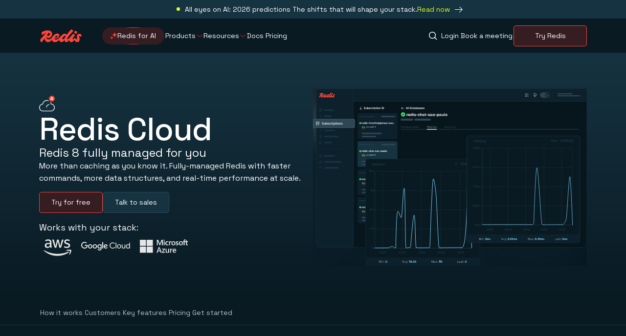

--- FILE ---
content_type: text/html; charset=utf-8
request_url: https://redis.io/cloud/
body_size: 134118
content:
<!DOCTYPE html><html lang="en-US"><head><meta charSet="utf-8"/><meta name="viewport" content="width=device-width, initial-scale=1"/><link rel="stylesheet" href="/_next/static/css/bf6a37a7af46df8a.css?dpl=dpl_5g8iwFT7Jc5hrrBaoW7oXTBrTzpj" data-precedence="next"/><link rel="stylesheet" href="/_next/static/css/a63f6ab6ef4b2935.css?dpl=dpl_5g8iwFT7Jc5hrrBaoW7oXTBrTzpj" data-precedence="next"/><link rel="stylesheet" href="/_next/static/css/4373bf6121df9677.css?dpl=dpl_5g8iwFT7Jc5hrrBaoW7oXTBrTzpj" data-precedence="next"/><link rel="stylesheet" href="/_next/static/css/3b0659f7714ffcdf.css?dpl=dpl_5g8iwFT7Jc5hrrBaoW7oXTBrTzpj" data-precedence="next"/><link rel="stylesheet" href="/_next/static/css/49be2de586598768.css?dpl=dpl_5g8iwFT7Jc5hrrBaoW7oXTBrTzpj" data-precedence="next"/><link rel="stylesheet" href="/_next/static/css/ac5970fd618ef2d2.css?dpl=dpl_5g8iwFT7Jc5hrrBaoW7oXTBrTzpj" data-precedence="next"/><link rel="stylesheet" href="/_next/static/css/8a9f7598e7bfff7e.css?dpl=dpl_5g8iwFT7Jc5hrrBaoW7oXTBrTzpj" data-precedence="next"/><link rel="stylesheet" href="/_next/static/css/1242e8eab7ac6526.css?dpl=dpl_5g8iwFT7Jc5hrrBaoW7oXTBrTzpj" data-precedence="next"/><link rel="stylesheet" href="/_next/static/css/a6530c06470a18ed.css?dpl=dpl_5g8iwFT7Jc5hrrBaoW7oXTBrTzpj" data-precedence="next"/><link rel="stylesheet" href="/_next/static/css/52242e152b3f34d3.css?dpl=dpl_5g8iwFT7Jc5hrrBaoW7oXTBrTzpj" data-precedence="next"/><link rel="stylesheet" href="/_next/static/css/ecde8dd4b715d2f6.css?dpl=dpl_5g8iwFT7Jc5hrrBaoW7oXTBrTzpj" data-precedence="next"/><link rel="preload" as="script" fetchPriority="low" href="/_next/static/chunks/webpack-77e549cdcb7eb534.js?dpl=dpl_5g8iwFT7Jc5hrrBaoW7oXTBrTzpj"/><script src="/_next/static/chunks/bf6a786c-cfbf37b2d1a83598.js?dpl=dpl_5g8iwFT7Jc5hrrBaoW7oXTBrTzpj" async=""></script><script src="/_next/static/chunks/831-4627a6d180aa22c1.js?dpl=dpl_5g8iwFT7Jc5hrrBaoW7oXTBrTzpj" async=""></script><script src="/_next/static/chunks/main-app-875083729025e230.js?dpl=dpl_5g8iwFT7Jc5hrrBaoW7oXTBrTzpj" async=""></script><script src="/_next/static/chunks/f8025e75-70dd24313a34b4cc.js?dpl=dpl_5g8iwFT7Jc5hrrBaoW7oXTBrTzpj" async=""></script><script src="/_next/static/chunks/c36f3faa-8e1fcdc6aded494d.js?dpl=dpl_5g8iwFT7Jc5hrrBaoW7oXTBrTzpj" async=""></script><script src="/_next/static/chunks/2170a4aa-5f37fbbd2c4613dd.js?dpl=dpl_5g8iwFT7Jc5hrrBaoW7oXTBrTzpj" async=""></script><script src="/_next/static/chunks/7895-3878bb14e7dbba5e.js?dpl=dpl_5g8iwFT7Jc5hrrBaoW7oXTBrTzpj" async=""></script><script src="/_next/static/chunks/8568-66a007d853c878b6.js?dpl=dpl_5g8iwFT7Jc5hrrBaoW7oXTBrTzpj" async=""></script><script src="/_next/static/chunks/1453-6423d9ff855034c2.js?dpl=dpl_5g8iwFT7Jc5hrrBaoW7oXTBrTzpj" async=""></script><script src="/_next/static/chunks/5300-33a7d3c8bf720fd1.js?dpl=dpl_5g8iwFT7Jc5hrrBaoW7oXTBrTzpj" async=""></script><script src="/_next/static/chunks/app/%5Blang%5D/page-18a910adcb1e91ca.js?dpl=dpl_5g8iwFT7Jc5hrrBaoW7oXTBrTzpj" async=""></script><script src="/_next/static/chunks/8667-6d4eace20d4e84cb.js?dpl=dpl_5g8iwFT7Jc5hrrBaoW7oXTBrTzpj" async=""></script><script src="/_next/static/chunks/575-625af79a3dfc901b.js?dpl=dpl_5g8iwFT7Jc5hrrBaoW7oXTBrTzpj" async=""></script><script src="/_next/static/chunks/app/layout-8041a1f89635f525.js?dpl=dpl_5g8iwFT7Jc5hrrBaoW7oXTBrTzpj" async=""></script><link rel="preload" href="https://client-registry.mutinycdn.com/personalize/client/bfbc97d1462e0101.js" as="script"/><link rel="preload" href="https://www.googletagmanager.com/gtm.js?id=GTM-TKZ6J9R" as="script"/><link rel="preload" href="https://consent.trustarc.com/notice?domain=redis.com&amp;c=teconsent&amp;js=nj&amp;noticeType=bb&amp;text=true&amp;gtm=1" as="script"/><meta name="theme-color" content="#FFF"/><title>Redis Cloud</title><meta name="description" content="Build the fastest apps and deliver the richest real-time experiences with the official Redis-as-a-service."/><meta name="application-name" content="Redis"/><meta name="author" content="Redis"/><meta name="generator" content="Redis"/><meta name="referrer" content="origin-when-cross-origin"/><meta name="creator" content="Redis"/><meta name="publisher" content="Redis"/><meta name="robots" content="index, follow"/><meta name="googlebot" content="index, follow, max-video-preview:-1, max-image-preview:large, max-snippet:-1"/><link rel="canonical" href="https://redis.io/cloud/"/><meta name="format-detection" content="telephone=no, address=no, email=no"/><meta name="ahrefs-site-verification" content="e2ef51ac3cec223624a89ee7790eda482d23374870bff86fe0e0c599b8de4b51"/><meta property="og:title" content="Redis Cloud"/><meta property="og:description" content="Build the fastest apps and deliver the richest real-time experiences with the official Redis-as-a-service."/><meta property="og:url" content="https://redis.io/cloud/"/><meta property="og:site_name" content="Redis"/><meta property="og:locale" content="en_US"/><meta property="og:image" content="https://redis.io/_next/static/media/open-graph.13a19f38.png"/><meta property="og:image:width" content="1200"/><meta property="og:image:height" content="630"/><meta property="og:type" content="website"/><meta name="twitter:card" content="summary_large_image"/><meta name="twitter:title" content="Redis Cloud"/><meta name="twitter:description" content="Build the fastest apps and deliver the richest real-time experiences with the official Redis-as-a-service."/><meta name="twitter:image" content="https://redis.io/_next/static/media/open-graph.13a19f38.png"/><meta name="twitter:image:width" content="1200"/><meta name="twitter:image:height" content="630"/><link rel="icon" href="/favicon.ico" type="image/x-icon" sizes="16x16"/><link rel="icon" href="/icon.png?306aa16e3a9db3c0" type="image/png" sizes="1028x1028"/><link rel="apple-touch-icon" href="/apple-icon.png?b1dad6ebc6bf461a" type="image/png" sizes="180x180"/><meta name="next-size-adjust"/><script>(self.__next_s=self.__next_s||[]).push([0,{"children":"(function(){var a=window.mutiny=window.mutiny||{};if(!window.mutiny.client){a.client={_queue:{}};var b=[\"identify\",\"trackConversion\"];var c=[].concat(b,[\"defaultOptOut\",\"optOut\",\"optIn\"]);var d=function factory(c){return function(){for(var d=arguments.length,e=new Array(d),f=0;f<d;f++){e[f]=arguments[f]}a.client._queue[c]=a.client._queue[c]||[];if(b.includes(c)){return new Promise(function(b,d){a.client._queue[c].push({args:e,resolve:b,reject:d})})}else{a.client._queue[c].push({args:e})}}};c.forEach(function(b){a.client[b]=d(b)})}})();","id":"mutiny-loader"}])</script><script>(self.__next_s=self.__next_s||[]).push(["https://client-registry.mutinycdn.com/personalize/client/bfbc97d1462e0101.js",{"data-cfasync":"false"}])</script><script src="/_next/static/chunks/polyfills-42372ed130431b0a.js?dpl=dpl_5g8iwFT7Jc5hrrBaoW7oXTBrTzpj" noModule=""></script></head><body class="__variable_bd0331 __variable_48cfcd __variable_e8b655"><!--$--><!--/$--><!--$--><!--/$--><a id="home" tabindex="-1"></a><nav id="skip-links" aria-label="Skip to links" class="styles_accessibilityMenu__0luIO"><span class="styles_label__5Ve1B">Skip to:</span><ul><li><a href="/" class="styles_link__Lrmgx" tabindex="0" aria-label="Skip to Home">Home</a></li><li><a href="#content" class="styles_link__Lrmgx" tabindex="0" aria-label="Skip to Content">Content</a></li><li><a href="#footer" class="styles_link__Lrmgx" tabindex="0" aria-label="Skip to Footer navigation">Footer navigation</a></li></ul></nav><div class="styles_wrapper__jPK_1" data-theme="dusk"><div class="styles_container__ImQx_ styles_contentContainer__P4Ms1"><div class="styles_content__FnCYy"><p class="styles_text__Pngqw styles_variant_body__cB6dZ styles_color_themeColor__uVz56 styles_size_sm__d33LW styles_weight_regular__wOE6F styles_textAlignment_left__BeDHH styles_spacing_xl__NemB6">All eyes on AI: 2026 predictions The shifts that will shape your stack.</p></div><a href="http://redis.io/2026-predictions/" rel="noopener nofollow noreferrer" class="styles_button__YDNft styles_button__ClN9y" target="_blank" tabindex="0"><span class="styles_text__Pngqw styles_variant_inherit__xc2dB styles_color_themeFgTagline__AJIoH styles_size_sm__d33LW styles_weight_regular__wOE6F styles_textAlignment_left__BeDHH">Read now</span><figure class="styles_buttonIconContainer__n_IGW"><span class="styles_icon__6IWTa styles_color_themeFgDefault__VbDp_ styles_buttonIcon__YfmHp"><svg xmlns="http://www.w3.org/2000/svg" viewBox="0 0 28 13"><path fill="currentColor" fill-rule="nonzero" d="m21.84 12.09 6.046-6.045L21.84 0l-.796.79 4.696 4.689H0v1.133h25.74l-4.696 4.69z"></path></svg></span></figure></a></div></div><header id="main-header" data-theme="midnight" class="styles_header__1Ps44 styles_atTop__3jZAB"><div class="styles_container__ImQx_ styles_container__ZhyxP"><a class="styles_button__YDNft styles_logo__DyCdR styles_logo__RM427 styles_variant_content__N47qP" target="_self" tabindex="0" aria-label="Redis" href="/"><svg xmlns="http://www.w3.org/2000/svg" fill="none" viewBox="0 0 85 27"><path fill="#FF4438" fill-rule="evenodd" d="M75.29 13.813c0-2.968 2.2-4.69 4.947-4.69 2.052 0 3.884.99 4.763 3.444-.257 1.245-1.795 2.638-2.455 2.858-.55-1.173-1.172-1.869-1.758-1.869-.733 0-.77.513-.77 1.172 0 .467.134 1.155.295 1.983.243 1.25.548 2.82.548 4.43 0 2.93-2.052 5.092-5.203 5.092-2.885 0-4.48-1.892-5.19-4.913-1.885 3.377-4.641 4.913-6.754 4.913-3.302 0-4.08-2.441-4-4.917-1.328 2.345-3.882 4.917-6.331 4.917-2.501 0-3.384-2.177-3.182-4.712-1.498 2.791-4.208 4.712-6.82 4.712-2.836 0-4.239-2.252-3.785-5.044-1.907 2.344-5.458 5.044-9.149 5.044-4.209 0-6.04-2.27-6.258-5.114-2.031 3.256-4.77 5.224-8.03 5.224-4.709 0-6.393-4.187-6.638-7.611a111 111 0 0 1-6.113 7.464c-.256.257-.476.403-.732.403C1.832 26.6.11 22.862 0 21.47c.723-1.121 5.281-6.13 8.95-10.161 1.29-1.417 2.471-2.714 3.336-3.679-2.247.678-4.564 2.03-7.486 4.132-.513.366-1.942-2.968-1.906-5.533 3.371-2.49 8.5-4.066 12.64-4.066 5.79 0 9.123 3.224 9.123 7.694 0 3.737-3.114 7.84-7.657 7.987-2.362.061-3.876-1.265-4.65-2.902.092 2.532 1.409 5.65 4.943 5.65 3.853 0 5.704-2.326 8.463-5.795q.269-.339.55-.69c2.345-2.895 5.056-5.46 9.013-5.46 2.418 0 4.067 1.503 4.067 3.774 0 2.748-3.224 6.558-7.73 6.558-.77 0-1.472-.101-2.064-.301q-.024.173-.025.338c0 1.282.476 2.052 2.565 2.052 3.077 0 5.971-1.832 9.489-6.119 3.444-4.213 6.045-6.045 8.793-6.045 1.855 0 3.262 1.005 3.883 2.698C57.98 6.283 61.104 2.514 63.75 0c2.601 1.1 4.47 3.26 3.957 3.7-1.942 1.76-8.427 8.83-10.991 13.044-.66 1.099-1.283 2.308-1.283 2.894 0 .55.33.733.696.733 1.76 0 5.289-4.156 8.336-7.746 1.138-1.34 2.209-2.602 3.095-3.539 2.052.843 4.14 2.638 3.627 3.261-2.71 3.224-4.762 5.862-4.762 7.364 0 .403.146.66.696.66 1.026 0 1.978-.916 3.554-2.858.33-.403.732-.403.989.22.696 1.685 1.722 2.601 2.528 2.601.952 0 1.429-.843 1.429-2.125 0-.876-.107-1.895-.2-2.772-.069-.664-.13-1.246-.13-1.624m-59.096-.477c1.942 0 4.067-1.062 4.067-3.224 0-1.312-.814-2.521-2.99-2.89l-.342.535c-1.106 1.729-2.149 3.359-3.2 4.953.63.354 1.427.626 2.465.626m19.638.66c0-.587-.367-.99-.953-.99-1.47 0-3.687 2.063-4.73 4.055.385.15.837.232 1.323.232 2.601 0 4.36-1.978 4.36-3.297m9.636 5.312c0 .66.366 1.1 1.135 1.1 2.382 0 5.35-4.324 5.35-6.083 0-.732-.403-1.172-1.063-1.172-2.162 0-5.422 4.103-5.422 6.155M76.06 6.082c-.843 1.392-2.125 2.968-2.601 3.444-2.199-.916-4.25-2.748-3.957-3.26.806-1.43 2.125-2.968 2.601-3.445 2.198.916 4.25 2.785 3.957 3.261" clip-rule="evenodd"></path></svg></a><nav class="styles_container__JJpaD styles_headerNavDesktop__Czv2V"><div class="styles_leftNav__Qk_jq"><a class="styles_button__YDNft styles_featuredButton__zj76v styles_size_sm__coszi styles_variant_pill__TyvvY styles_theme_primary__DcBNu" target="_self" tabindex="0" href="/redis-for-ai/"><svg xmlns="http://www.w3.org/2000/svg" preserveAspectRatio="none" class="styles_path__783Mk" width="100%" height="100%"><rect fill="none" width="100%" height="100%" rx="200" ry="200"></rect></svg><div class="styles_circleContainer__JKTvt"><div class="styles_circleMover__l86dQ" style="transform:translateX(0px) translateY(0px) translateX(-50%) translateY(-50%)"><div class="styles_circle__Ky5nK"></div></div></div><div class="styles_featuredButtonContent__DVHK_"><figure class="styles_featuredButtonIconContainer__s1kUE styles_theme_midnight__brLAf"><span class="styles_featuredButtonIcon__qmKlU"><svg viewBox="0 0 16 16" fill="none" width="16" height="16" xmlns="http://www.w3.org/2000/svg"><path d="M4.82825 9.68706C4.71549 9.38235 4.28451 9.38235 4.17175 9.68706L3.61053 11.2037C3.57508 11.2995 3.49955 11.3751 3.40375 11.4105L1.88708 11.9717C1.58236 12.0845 1.58236 12.5155 1.88708 12.6282L3.40375 13.1895C3.49955 13.2249 3.57508 13.3004 3.61053 13.3962L4.17175 14.9129C4.28451 15.2176 4.71549 15.2176 4.82825 14.9129L5.38947 13.3962C5.42492 13.3004 5.50045 13.2249 5.59625 13.1895L7.11292 12.6282C7.41764 12.5155 7.41764 12.0845 7.11292 11.9717L5.59625 11.4105C5.50045 11.3751 5.42492 11.2995 5.38947 11.2037L4.82825 9.68706Z" fill="currentColor"></path><path d="M10.7282 1.68707C10.6155 1.38235 10.1845 1.38235 10.0718 1.68706L8.94334 4.73654C8.90789 4.83235 8.83236 4.90788 8.73656 4.94333L5.68708 6.07174C5.38236 6.18449 5.38236 6.61548 5.68708 6.72824L8.73656 7.85665C8.83236 7.8921 8.90789 7.96763 8.94334 8.06343L10.0718 11.1129C10.1845 11.4176 10.6155 11.4176 10.7282 11.1129L11.8567 8.06343C11.8921 7.96763 11.9676 7.8921 12.0634 7.85665L15.1129 6.72824C15.4176 6.61548 15.4176 6.18449 15.1129 6.07174L12.0634 4.94333C11.9676 4.90788 11.8921 4.83235 11.8567 4.73654L10.7282 1.68707Z" fill="currentColor"></path></svg></span></figure><span class="styles_text__Pngqw styles_variant_body__cB6dZ styles_color_white__I3Y0J styles_weight_regular__wOE6F styles_textAlignment_left__BeDHH styles_buttonText__3xbJn">Redis for AI</span></div></a><ul class="styles_navItems__t1c7F"><li class="styles_container__P49ny undefined"><a class="styles_button__YDNft" target="_self" tabindex="0" aria-haspopup="true" aria-expanded="false" href="#"><span class="styles_text__Pngqw styles_variant_body__cB6dZ styles_color_themeFgDefault__wFttw styles_size_rg__mBWo5 styles_weight_regular__wOE6F styles_textAlignment_left__BeDHH styles_text__uPd1_">Products</span></a><span class="styles_icon__6IWTa styles_color_primary500__zAwJb styles_chevronDown__KyCVZ"><svg xmlns="http://www.w3.org/2000/svg" fill="none" viewBox="0 0 12 6"><path fill="currentColor" fill-rule="evenodd" d="M5.293 6 .646 1.354l.708-.708L6 5.293 10.647.646l.707.708L6.707 6z" clip-rule="evenodd"></path></svg></span><div class="styles_container__P06w_ header-nav-item-dropdown"><div class="styles_subcontainer__dXETM header-nav-item-dropdown-subcontainer"><div class="styles_dropdownCol__d_d__"><div class="styles_navLinkGroup__CYfHX styles_theme_midnight__97H09"><span class="styles_text__Pngqw styles_variant_tertiary__bSqZk styles_color_themeFgDefault__wFttw styles_size_sm__d33LW styles_weight_medium__pp5xw styles_textTransform_uppercase__CeI9W styles_textAlignment_left__BeDHH styles_navLinkGroupTitle__AvsPz styles_borderBottom__bHfP1">Products</span><ul class="styles_navSublinks__c48ht"><li class="styles_navSublinkItem__SQlVL"><a class="styles_button__YDNft styles_navSublink__lVBbs styles_hasIcon__WLOjH" target="_self" tabindex="-1" href="/cloud/"><figure class="styles_navSublinkItemIconContainer__xsDvU"><div><img alt="Redis Cloud" loading="lazy" width="64" height="64" decoding="async" data-nimg="1" style="color:transparent" src="https://cdn.sanity.io/images/sy1jschh/production/5f60e1427a8be962bb08ee8764c012b5e1f654f4-64x64.svg"/></div></figure><p class="styles_navSublinkItemText__B_DBk"><span class="styles_text__Pngqw styles_variant_body__cB6dZ styles_color_themeFgDefault__wFttw styles_size_rg__mBWo5 styles_weight_medium__pp5xw styles_textAlignment_left__BeDHH styles_navSublinkTitle__dwbaa">Redis Cloud</span><span class="styles_text__Pngqw styles_variant_body__cB6dZ styles_color_themeFgMuted__RT0fh styles_size_xs__jdj48 styles_weight_regular__wOE6F styles_textAlignment_left__BeDHH">Fully managed and integrated with Google Cloud, Azure, and AWS</span></p></a></li><li class="styles_navSublinkItem__SQlVL"><a class="styles_button__YDNft styles_navSublink__lVBbs styles_hasIcon__WLOjH" target="_self" tabindex="-1" href="/software/"><figure class="styles_navSublinkItemIconContainer__xsDvU"><div><img alt="Redis Software 64px" loading="lazy" width="64" height="64" decoding="async" data-nimg="1" style="color:transparent" src="https://cdn.sanity.io/images/sy1jschh/production/6e8022b300501627786cac386f00b9caa6a3a43b-64x64.svg"/></div></figure><p class="styles_navSublinkItemText__B_DBk"><span class="styles_text__Pngqw styles_variant_body__cB6dZ styles_color_themeFgDefault__wFttw styles_size_rg__mBWo5 styles_weight_medium__pp5xw styles_textAlignment_left__BeDHH styles_navSublinkTitle__dwbaa">Redis Software</span><span class="styles_text__Pngqw styles_variant_body__cB6dZ styles_color_themeFgMuted__RT0fh styles_size_xs__jdj48 styles_weight_regular__wOE6F styles_textAlignment_left__BeDHH">Self-managed software with enterprise-grade compliance and reliability</span></p></a></li><li class="styles_navSublinkItem__SQlVL"><a class="styles_button__YDNft styles_navSublink__lVBbs styles_hasIcon__WLOjH" target="_self" tabindex="-1" href="/open-source/"><figure class="styles_navSublinkItemIconContainer__xsDvU"><div><img alt="Redis Open Source" loading="lazy" width="64" height="64" decoding="async" data-nimg="1" style="color:transparent" src="https://cdn.sanity.io/images/sy1jschh/production/378b62e5358b1546ba6d1c7561379a188fb33e1c-64x64.svg"/></div></figure><p class="styles_navSublinkItemText__B_DBk"><span class="styles_text__Pngqw styles_variant_body__cB6dZ styles_color_themeFgDefault__wFttw styles_size_rg__mBWo5 styles_weight_medium__pp5xw styles_textAlignment_left__BeDHH styles_navSublinkTitle__dwbaa">Redis Open Source</span><span class="styles_text__Pngqw styles_variant_body__cB6dZ styles_color_themeFgMuted__RT0fh styles_size_xs__jdj48 styles_weight_regular__wOE6F styles_textAlignment_left__BeDHH">In-memory database for caching &amp; streaming</span></p></a></li><li class="styles_navSublinkItem__SQlVL"><a class="styles_button__YDNft styles_navSublink__lVBbs styles_hasIcon__WLOjH" target="_self" tabindex="-1" href="/redis-for-ai/"><figure class="styles_navSublinkItemIconContainer__xsDvU"><div><img alt="Redis for AI" loading="lazy" width="64" height="64" decoding="async" data-nimg="1" style="color:transparent" src="https://cdn.sanity.io/images/sy1jschh/production/47f07acfc279b313a7a56126f142736d67092c5b-64x64.svg"/></div></figure><p class="styles_navSublinkItemText__B_DBk"><span class="styles_text__Pngqw styles_variant_body__cB6dZ styles_color_themeFgDefault__wFttw styles_size_rg__mBWo5 styles_weight_medium__pp5xw styles_textAlignment_left__BeDHH styles_navSublinkTitle__dwbaa">Redis for AI</span><span class="styles_text__Pngqw styles_variant_body__cB6dZ styles_color_themeFgMuted__RT0fh styles_size_xs__jdj48 styles_weight_regular__wOE6F styles_textAlignment_left__BeDHH">Faster GenAI apps start here</span></p></a></li></ul></div></div><div class="styles_featuredNavLinks__GBiwA"><div class="styles_navLinkGroup__CYfHX styles_theme_midnight__97H09"><span class="styles_text__Pngqw styles_variant_tertiary__bSqZk styles_color_themeFgDefault__wFttw styles_size_sm__d33LW styles_weight_medium__pp5xw styles_textTransform_uppercase__CeI9W styles_textAlignment_left__BeDHH styles_navLinkGroupTitle__AvsPz styles_borderBottom__bHfP1">Tools</span><ul class="styles_navSublinks__c48ht styles_featured__DbTlb"><li class="styles_navSublinkItem__SQlVL"><a class="styles_button__YDNft styles_navSublink__lVBbs" target="_self" tabindex="-1" href="/langcache/"><p class="styles_navSublinkItemText__B_DBk"><span class="styles_text__Pngqw styles_variant_body__cB6dZ styles_color_themeFgDefault__wFttw styles_size_rg__mBWo5 styles_weight_medium__pp5xw styles_textAlignment_left__BeDHH styles_navSublinkTitle__dwbaa">Redis LangCache</span></p></a></li><li class="styles_navSublinkItem__SQlVL"><a class="styles_button__YDNft styles_navSublink__lVBbs" target="_self" tabindex="-1" href="/insight/"><p class="styles_navSublinkItemText__B_DBk"><span class="styles_text__Pngqw styles_variant_body__cB6dZ styles_color_themeFgDefault__wFttw styles_size_rg__mBWo5 styles_weight_medium__pp5xw styles_textAlignment_left__BeDHH styles_navSublinkTitle__dwbaa">Redis Insight</span></p></a></li><li class="styles_navSublinkItem__SQlVL"><a class="styles_button__YDNft styles_navSublink__lVBbs" target="_self" tabindex="-1" href="/data-integration/"><p class="styles_navSublinkItemText__B_DBk"><span class="styles_text__Pngqw styles_variant_body__cB6dZ styles_color_themeFgDefault__wFttw styles_size_rg__mBWo5 styles_weight_medium__pp5xw styles_textAlignment_left__BeDHH styles_navSublinkTitle__dwbaa">Redis Data Integration</span></p></a></li><li class="styles_navSublinkItem__SQlVL"><a class="styles_button__YDNft styles_navSublink__lVBbs" target="_self" tabindex="-1" href="/docs/latest/develop/clients/"><p class="styles_navSublinkItemText__B_DBk"><span class="styles_text__Pngqw styles_variant_body__cB6dZ styles_color_themeFgDefault__wFttw styles_size_rg__mBWo5 styles_weight_medium__pp5xw styles_textAlignment_left__BeDHH styles_navSublinkTitle__dwbaa">Clients &amp; Connectors</span></p></a></li></ul></div><div class="styles_navLinkGroup__CYfHX styles_theme_midnight__97H09"><span class="styles_text__Pngqw styles_variant_tertiary__bSqZk styles_color_themeFgDefault__wFttw styles_size_sm__d33LW styles_weight_medium__pp5xw styles_textTransform_uppercase__CeI9W styles_textAlignment_left__BeDHH styles_navLinkGroupTitle__AvsPz">Get Redis</span><a class="styles_button__YDNft styles_navLinkGroupButton__NRjtf styles_size_md__IcSmW styles_variant_rounded__P39GK styles_theme_secondary__G_3_u" target="_self" tabindex="-1" href="/downloads/"><span class="styles_text__Pngqw styles_variant_inherit__xc2dB styles_color_inherit__QrOD5 styles_size_md__bSHKS styles_weight_regular__wOE6F styles_textAlignment_left__BeDHH">Downloads</span></a></div></div></div><div class="styles_wrapper__uyh0r" data-theme="dusk"><div class="styles_container__ImQx_ styles_contentContainer__xt5AO"><div class="styles_contentWrapper__GXd4_"><div class="styles_imageContainer__94pGQ"><img alt="" loading="lazy" width="375" height="52" decoding="async" data-nimg="1" style="color:transparent" srcSet="https://cdn.sanity.io/images/sy1jschh/production/7e747f6e1caca84fd38e13b1903420bc77d9fa72-375x52.png?h=53&amp;w=384&amp;auto=format&amp;fit=min 1x, https://cdn.sanity.io/images/sy1jschh/production/7e747f6e1caca84fd38e13b1903420bc77d9fa72-375x52.png?h=104&amp;w=750&amp;auto=format&amp;fit=min 2x" src="https://cdn.sanity.io/images/sy1jschh/production/7e747f6e1caca84fd38e13b1903420bc77d9fa72-375x52.png?h=104&amp;w=750&amp;auto=format&amp;fit=min"/></div></div><a href="https://events.redis.io/wb-predictions-2026" rel="noopener nofollow noreferrer" class="styles_button__YDNft styles_button__zrkMU styles_size_md__IcSmW styles_variant_rounded__P39GK styles_theme_primary__DcBNu" target="_blank" tabindex="0"><span class="styles_text__Pngqw styles_variant_body__cB6dZ styles_color_themeFgDefault__wFttw styles_size_rg__mBWo5 styles_weight_regular__wOE6F styles_textAlignment_left__BeDHH styles_buttonText__bOTCX">Register Now</span></a></div></div></div></li><li class="styles_container__P49ny"><a class="styles_button__YDNft" target="_self" tabindex="0" aria-haspopup="true" aria-expanded="false" href="#"><span class="styles_text__Pngqw styles_variant_body__cB6dZ styles_color_themeFgDefault__wFttw styles_size_rg__mBWo5 styles_weight_regular__wOE6F styles_textAlignment_left__BeDHH styles_text__uPd1_">Resources</span></a><span class="styles_icon__6IWTa styles_color_primary500__zAwJb styles_chevronDown__KyCVZ"><svg xmlns="http://www.w3.org/2000/svg" fill="none" viewBox="0 0 12 6"><path fill="currentColor" fill-rule="evenodd" d="M5.293 6 .646 1.354l.708-.708L6 5.293 10.647.646l.707.708L6.707 6z" clip-rule="evenodd"></path></svg></span><div class="styles_container__P06w_ header-nav-item-dropdown"><div class="styles_subcontainer__dXETM header-nav-item-dropdown-subcontainer"><div class="styles_dropdownCol__d_d__"><div class="styles_navLinkGroup__CYfHX styles_theme_midnight__97H09"><span class="styles_text__Pngqw styles_variant_tertiary__bSqZk styles_color_themeFgDefault__wFttw styles_size_sm__d33LW styles_weight_medium__pp5xw styles_textTransform_uppercase__CeI9W styles_textAlignment_left__BeDHH styles_navLinkGroupTitle__AvsPz styles_borderBottom__bHfP1">Learn</span><ul class="styles_navSublinks__c48ht styles_threeCol__SA2Hx"><li class="styles_navSublinkItem__SQlVL"><a class="styles_button__YDNft styles_navSublink__lVBbs" target="_self" tabindex="-1" href="/tutorials/"><p class="styles_navSublinkItemText__B_DBk"><span class="styles_text__Pngqw styles_variant_body__cB6dZ styles_color_themeFgDefault__wFttw styles_size_rg__mBWo5 styles_weight_medium__pp5xw styles_textAlignment_left__BeDHH styles_navSublinkTitle__dwbaa">Tutorials</span></p></a></li><li class="styles_navSublinkItem__SQlVL"><a class="styles_button__YDNft styles_navSublink__lVBbs" target="_self" tabindex="-1" href="/docs/get-started/"><p class="styles_navSublinkItemText__B_DBk"><span class="styles_text__Pngqw styles_variant_body__cB6dZ styles_color_themeFgDefault__wFttw styles_size_rg__mBWo5 styles_weight_medium__pp5xw styles_textAlignment_left__BeDHH styles_navSublinkTitle__dwbaa">Quick starts</span></p></a></li><li class="styles_navSublinkItem__SQlVL"><a class="styles_button__YDNft styles_navSublink__lVBbs" target="_self" tabindex="-1" href="/docs/latest/commands/"><p class="styles_navSublinkItemText__B_DBk"><span class="styles_text__Pngqw styles_variant_body__cB6dZ styles_color_themeFgDefault__wFttw styles_size_rg__mBWo5 styles_weight_medium__pp5xw styles_textAlignment_left__BeDHH styles_navSublinkTitle__dwbaa">Commands</span></p></a></li><li class="styles_navSublinkItem__SQlVL"><a href="https://university.redis.io/academy" rel="noopener nofollow noreferrer" class="styles_button__YDNft styles_navSublink__lVBbs" target="_blank" tabindex="-1"><p class="styles_navSublinkItemText__B_DBk"><span class="styles_text__Pngqw styles_variant_body__cB6dZ styles_color_themeFgDefault__wFttw styles_size_rg__mBWo5 styles_weight_medium__pp5xw styles_textAlignment_left__BeDHH styles_navSublinkTitle__dwbaa">University</span></p></a></li><li class="styles_navSublinkItem__SQlVL"><a href="https://support.redislabs.com" rel="noopener nofollow noreferrer" class="styles_button__YDNft styles_navSublink__lVBbs" target="_blank" tabindex="-1"><p class="styles_navSublinkItemText__B_DBk"><span class="styles_text__Pngqw styles_variant_body__cB6dZ styles_color_themeFgDefault__wFttw styles_size_rg__mBWo5 styles_weight_medium__pp5xw styles_textAlignment_left__BeDHH styles_navSublinkTitle__dwbaa">Knowledge Base</span></p></a></li><li class="styles_navSublinkItem__SQlVL"><a class="styles_button__YDNft styles_navSublink__lVBbs" target="_self" tabindex="-1" href="/resources/"><p class="styles_navSublinkItemText__B_DBk"><span class="styles_text__Pngqw styles_variant_body__cB6dZ styles_color_themeFgDefault__wFttw styles_size_rg__mBWo5 styles_weight_medium__pp5xw styles_textAlignment_left__BeDHH styles_navSublinkTitle__dwbaa">Resource Center</span></p></a></li><li class="styles_navSublinkItem__SQlVL"><a class="styles_button__YDNft styles_navSublink__lVBbs" target="_self" tabindex="-1" href="/blog/"><p class="styles_navSublinkItemText__B_DBk"><span class="styles_text__Pngqw styles_variant_body__cB6dZ styles_color_themeFgDefault__wFttw styles_size_rg__mBWo5 styles_weight_medium__pp5xw styles_textAlignment_left__BeDHH styles_navSublinkTitle__dwbaa">Blog</span></p></a></li><li class="styles_navSublinkItem__SQlVL"><a class="styles_button__YDNft styles_navSublink__lVBbs" target="_self" tabindex="-1" href="/demo-center/"><p class="styles_navSublinkItemText__B_DBk"><span class="styles_text__Pngqw styles_variant_body__cB6dZ styles_color_themeFgDefault__wFttw styles_size_rg__mBWo5 styles_weight_medium__pp5xw styles_textAlignment_left__BeDHH styles_navSublinkTitle__dwbaa">Demo Center</span></p></a></li><li class="styles_navSublinkItem__SQlVL"><a class="styles_button__YDNft styles_navSublink__lVBbs" target="_self" tabindex="-1" href="/dev/"><p class="styles_navSublinkItemText__B_DBk"><span class="styles_text__Pngqw styles_variant_body__cB6dZ styles_color_themeFgDefault__wFttw styles_size_rg__mBWo5 styles_weight_medium__pp5xw styles_textAlignment_left__BeDHH styles_navSublinkTitle__dwbaa">Developer Hub</span></p></a></li></ul></div><div class="styles_navLinkGroup__CYfHX styles_theme_midnight__97H09"><span class="styles_text__Pngqw styles_variant_tertiary__bSqZk styles_color_themeFgDefault__wFttw styles_size_sm__d33LW styles_weight_medium__pp5xw styles_textTransform_uppercase__CeI9W styles_textAlignment_left__BeDHH styles_navLinkGroupTitle__AvsPz styles_borderBottom__bHfP1">Connect</span><ul class="styles_navSublinks__c48ht styles_threeCol__SA2Hx"><li class="styles_navSublinkItem__SQlVL"><a class="styles_button__YDNft styles_navSublink__lVBbs" target="_self" tabindex="-1" href="/customers/"><p class="styles_navSublinkItemText__B_DBk"><span class="styles_text__Pngqw styles_variant_body__cB6dZ styles_color_themeFgDefault__wFttw styles_size_rg__mBWo5 styles_weight_medium__pp5xw styles_textAlignment_left__BeDHH styles_navSublinkTitle__dwbaa">Customer Stories</span></p></a></li><li class="styles_navSublinkItem__SQlVL"><a class="styles_button__YDNft styles_navSublink__lVBbs" target="_self" tabindex="-1" href="/partners/"><p class="styles_navSublinkItemText__B_DBk"><span class="styles_text__Pngqw styles_variant_body__cB6dZ styles_color_themeFgDefault__wFttw styles_size_rg__mBWo5 styles_weight_medium__pp5xw styles_textAlignment_left__BeDHH styles_navSublinkTitle__dwbaa">Partners</span></p></a></li><li class="styles_navSublinkItem__SQlVL"><a class="styles_button__YDNft styles_navSublink__lVBbs" target="_self" tabindex="-1" href="/support/"><p class="styles_navSublinkItemText__B_DBk"><span class="styles_text__Pngqw styles_variant_body__cB6dZ styles_color_themeFgDefault__wFttw styles_size_rg__mBWo5 styles_weight_medium__pp5xw styles_textAlignment_left__BeDHH styles_navSublinkTitle__dwbaa">Support</span></p></a></li><li class="styles_navSublinkItem__SQlVL"><a class="styles_button__YDNft styles_navSublink__lVBbs" target="_self" tabindex="-1" href="/community/"><p class="styles_navSublinkItemText__B_DBk"><span class="styles_text__Pngqw styles_variant_body__cB6dZ styles_color_themeFgDefault__wFttw styles_size_rg__mBWo5 styles_weight_medium__pp5xw styles_textAlignment_left__BeDHH styles_navSublinkTitle__dwbaa">Community</span></p></a></li><li class="styles_navSublinkItem__SQlVL"><a class="styles_button__YDNft styles_navSublink__lVBbs" target="_self" tabindex="-1" href="/events/"><p class="styles_navSublinkItemText__B_DBk"><span class="styles_text__Pngqw styles_variant_body__cB6dZ styles_color_themeFgDefault__wFttw styles_size_rg__mBWo5 styles_weight_medium__pp5xw styles_textAlignment_left__BeDHH styles_navSublinkTitle__dwbaa">Events &amp; Webinars</span></p></a></li><li class="styles_navSublinkItem__SQlVL"><a class="styles_button__YDNft styles_navSublink__lVBbs" target="_self" tabindex="-1" href="/services/professional-services/"><p class="styles_navSublinkItemText__B_DBk"><span class="styles_text__Pngqw styles_variant_body__cB6dZ styles_color_themeFgDefault__wFttw styles_size_rg__mBWo5 styles_weight_medium__pp5xw styles_textAlignment_left__BeDHH styles_navSublinkTitle__dwbaa">Professional Services</span></p></a></li></ul></div></div><div class="styles_featuredNavLinks__GBiwA"><div class="styles_navLinkGroup__CYfHX styles_theme_midnight__97H09"><span class="styles_text__Pngqw styles_variant_tertiary__bSqZk styles_color_themeFgDefault__wFttw styles_size_sm__d33LW styles_weight_medium__pp5xw styles_textTransform_uppercase__CeI9W styles_textAlignment_left__BeDHH styles_navLinkGroupTitle__AvsPz styles_borderBottom__bHfP1">Latest</span><ul class="styles_navSublinks__c48ht styles_featured__DbTlb"><li class="styles_navSublinkItem__SQlVL"><a class="styles_button__YDNft styles_navSublink__lVBbs" target="_self" tabindex="-1" href="/new/"><p class="styles_navSublinkItemText__B_DBk"><span class="styles_text__Pngqw styles_variant_body__cB6dZ styles_color_themeFgDefault__wFttw styles_size_rg__mBWo5 styles_weight_medium__pp5xw styles_textAlignment_left__BeDHH styles_navSublinkTitle__dwbaa">Releases</span></p></a></li><li class="styles_navSublinkItem__SQlVL"><a class="styles_button__YDNft styles_navSublink__lVBbs" target="_self" tabindex="-1" href="/company/news/"><p class="styles_navSublinkItemText__B_DBk"><span class="styles_text__Pngqw styles_variant_body__cB6dZ styles_color_themeFgDefault__wFttw styles_size_rg__mBWo5 styles_weight_medium__pp5xw styles_textAlignment_left__BeDHH styles_navSublinkTitle__dwbaa">News &amp; updates</span></p></a></li></ul></div><div class="styles_navLinkGroup__CYfHX styles_theme_midnight__97H09"><span class="styles_text__Pngqw styles_variant_tertiary__bSqZk styles_color_themeFgDefault__wFttw styles_size_sm__d33LW styles_weight_medium__pp5xw styles_textTransform_uppercase__CeI9W styles_textAlignment_left__BeDHH styles_navLinkGroupTitle__AvsPz">Learn how to Build</span><a class="styles_button__YDNft styles_navLinkGroupButton__NRjtf styles_size_md__IcSmW styles_variant_rounded__P39GK styles_theme_secondary__G_3_u" target="_self" tabindex="-1" href="/dev/"><span class="styles_text__Pngqw styles_variant_inherit__xc2dB styles_color_inherit__QrOD5 styles_size_md__bSHKS styles_weight_regular__wOE6F styles_textAlignment_left__BeDHH">Visit our Developer Hub</span></a></div></div></div><div class="styles_wrapper__uyh0r" data-theme="dusk"><div class="styles_container__ImQx_ styles_contentContainer__xt5AO"><div class="styles_contentWrapper__GXd4_"><div class="styles_imageContainer__94pGQ"><img alt="" loading="lazy" width="375" height="52" decoding="async" data-nimg="1" style="color:transparent" srcSet="https://cdn.sanity.io/images/sy1jschh/production/7e747f6e1caca84fd38e13b1903420bc77d9fa72-375x52.png?h=53&amp;w=384&amp;auto=format&amp;fit=min 1x, https://cdn.sanity.io/images/sy1jschh/production/7e747f6e1caca84fd38e13b1903420bc77d9fa72-375x52.png?h=104&amp;w=750&amp;auto=format&amp;fit=min 2x" src="https://cdn.sanity.io/images/sy1jschh/production/7e747f6e1caca84fd38e13b1903420bc77d9fa72-375x52.png?h=104&amp;w=750&amp;auto=format&amp;fit=min"/></div></div><a href="https://events.redis.io/wb-predictions-2026" rel="noopener nofollow noreferrer" class="styles_button__YDNft styles_button__zrkMU styles_size_md__IcSmW styles_variant_rounded__P39GK styles_theme_primary__DcBNu" target="_blank" tabindex="0"><span class="styles_text__Pngqw styles_variant_body__cB6dZ styles_color_themeFgDefault__wFttw styles_size_rg__mBWo5 styles_weight_regular__wOE6F styles_textAlignment_left__BeDHH styles_buttonText__bOTCX">Register Now</span></a></div></div></div></li><li class="styles_container__P49ny"><a class="styles_button__YDNft" target="_self" tabindex="0" aria-haspopup="false" aria-expanded="false" href="/docs/"><span class="styles_text__Pngqw styles_variant_body__cB6dZ styles_color_themeFgDefault__wFttw styles_size_rg__mBWo5 styles_weight_regular__wOE6F styles_textAlignment_left__BeDHH styles_text__uPd1_">Docs</span></a></li><li class="styles_container__P49ny"><a class="styles_button__YDNft" target="_self" tabindex="0" aria-haspopup="false" aria-expanded="false" href="/pricing/"><span class="styles_text__Pngqw styles_variant_body__cB6dZ styles_color_themeFgDefault__wFttw styles_size_rg__mBWo5 styles_weight_regular__wOE6F styles_textAlignment_left__BeDHH styles_text__uPd1_">Pricing</span></a></li></ul></div><ul><li class="styles_buttons__60Y5z"><button aria-label="" type="button" class="styles_button__YDNft styles_variant_pill__TyvvY styles_theme_secondary__G_3_u styles_size_md__IcSmW styles_searchButtonDesktop__lw9_1"><span class="styles_searchButtonContent__Mrb1L"><span class="styles_icon__6IWTa styles_color_themeFgDefault__VbDp_ styles_searchIcon__513qv"><svg xmlns="http://www.w3.org/2000/svg" fill="none" viewBox="0 0 24 24"><path fill="#091A23" fill-rule="evenodd" d="M2 10a8 8 0 1 1 16 0 8 8 0 0 1-16 0m8-10C4.477 0 0 4.477 0 10s4.477 10 10 10c2.401 0 4.6-.842 6.314-2.244l5.717 5.718 1.443-1.443-5.718-5.717A9.94 9.94 0 0 0 20 10c0-5.523-4.477-10-10-10" clip-rule="evenodd"></path></svg></span><span class="styles_text__Pngqw styles_variant_body__cB6dZ styles_color_themeFgDefault__wFttw styles_weight_regular__wOE6F styles_textAlignment_left__BeDHH styles_searchText__PCTMj">Search</span></span></button><a href="https://cloud.redis.io/" rel="noopener nofollow noreferrer" class="styles_button__YDNft styles_secondaryButton__CrVU5 styles_size_md__IcSmW styles_variant_content__N47qP" target="_blank" tabindex="0"><span class="styles_text__Pngqw styles_variant_inherit__xc2dB styles_color_inherit__QrOD5 styles_size_md__bSHKS styles_weight_regular__wOE6F styles_textAlignment_left__BeDHH">Login</span></a><a class="styles_button__YDNft styles_secondaryButton__CrVU5 styles_size_md__IcSmW styles_variant_content__N47qP" target="_self" tabindex="0" href="/meeting/"><span class="styles_text__Pngqw styles_variant_inherit__xc2dB styles_color_inherit__QrOD5 styles_size_md__bSHKS styles_weight_regular__wOE6F styles_textAlignment_left__BeDHH">Book a meeting</span></a><a class="styles_button__YDNft styles_primaryButton__wD5c3 styles_size_md__IcSmW styles_variant_rounded__P39GK styles_theme_primary__DcBNu" target="_self" tabindex="0" href="/try-free/"><span class="styles_text__Pngqw styles_variant_inherit__xc2dB styles_color_inherit__QrOD5 styles_size_md__bSHKS styles_weight_regular__wOE6F styles_textAlignment_left__BeDHH">Try Redis</span></a></li></ul></nav><div class="styles_container__UT2Iv styles_theme_midnight__Te_wV styles_headerNavMobile__0hCPj"><div><div class="styles_navItem__UnqYo"><a class="styles_button__YDNft styles_navItemLink__bToTX styles_featuredButton__swFUR" target="_self" tabindex="0" href="/redis-for-ai/"><span class="styles_text__Pngqw styles_variant_body__cB6dZ styles_color_themeFgDefault__wFttw styles_size_md__bSHKS styles_weight_medium__pp5xw styles_textAlignment_left__BeDHH">Redis for AI</span><span class="styles_icon__6IWTa styles_featuredButtonIcon__j6qc_"><svg xmlns="http://www.w3.org/2000/svg" fill="none" viewBox="0 0 16 16"><path fill="currentColor" d="M4.828 9.687a.35.35 0 0 0-.656 0l-.561 1.517a.35.35 0 0 1-.207.207l-1.517.56a.35.35 0 0 0 0 .657l1.517.562a.35.35 0 0 1 .207.206l.56 1.517a.35.35 0 0 0 .657 0l.561-1.517a.35.35 0 0 1 .207-.207l1.517-.56a.35.35 0 0 0 0-.657l-1.517-.561a.35.35 0 0 1-.207-.207zM10.728 1.687a.35.35 0 0 0-.656 0l-1.129 3.05a.35.35 0 0 1-.206.206l-3.05 1.129a.35.35 0 0 0 0 .656l3.05 1.129a.35.35 0 0 1 .206.206l1.129 3.05a.35.35 0 0 0 .656 0l1.129-3.05a.35.35 0 0 1 .206-.206l3.05-1.129a.35.35 0 0 0 0-.656l-3.05-1.129a.35.35 0 0 1-.206-.206z"></path></svg></span></a></div><div class="styles_navItem__UnqYo styles_noBorder__XlKEe"><span class="styles_button__YDNft styles_navItemLink__bToTX"><span class="styles_text__Pngqw styles_variant_body__cB6dZ styles_color_themeFgDefault__wFttw styles_size_md__bSHKS styles_weight_medium__pp5xw styles_textAlignment_left__BeDHH">Products</span></span><button class="styles_dropdownButton__PqyTc" aria-label="Show dropdown"><span class="styles_icon__6IWTa styles_color_primary500__zAwJb styles_plusMinusIcon__WLBWV"><svg viewBox="0 0 24 24"><path d="M19 13h-6v6h-2v-6H5v-2h6V5h2v6h6z"></path></svg></span></button></div><div style="max-height:0" class="styles_submenuContainer__lChF3"><div class="styles_submenu__qv5_g"><div class="styles_dropdownCol__OsGyg"><div class="styles_navLinkGroups__zwY60"><div class="styles_navLinkGroup__pd6W1"><span class="styles_text__Pngqw styles_variant_body__cB6dZ styles_color_themeFgMuted__RT0fh styles_size_rg__mBWo5 styles_weight_regular__wOE6F styles_textTransform_uppercase__CeI9W styles_textAlignment_left__BeDHH">Products</span><div class="styles_navSublinks__Eypfc"><a class="styles_button__YDNft styles_navSublink__opDZc" target="_self" tabindex="0" href="/cloud/"><span class="styles_text__Pngqw styles_variant_body__cB6dZ styles_color_themeFgDefault__wFttw styles_size_rg__mBWo5 styles_weight_regular__wOE6F styles_textAlignment_left__BeDHH">Redis Cloud</span><span class="styles_text__Pngqw styles_variant_body__cB6dZ styles_color_themeFgMuted__RT0fh styles_size_xs__jdj48 styles_weight_regular__wOE6F styles_textAlignment_left__BeDHH styles_navSublinkDescription__PSGuZ">Fully managed and integrated with Google Cloud, Azure, and AWS</span></a><a class="styles_button__YDNft styles_navSublink__opDZc" target="_self" tabindex="0" href="/software/"><span class="styles_text__Pngqw styles_variant_body__cB6dZ styles_color_themeFgDefault__wFttw styles_size_rg__mBWo5 styles_weight_regular__wOE6F styles_textAlignment_left__BeDHH">Redis Software</span><span class="styles_text__Pngqw styles_variant_body__cB6dZ styles_color_themeFgMuted__RT0fh styles_size_xs__jdj48 styles_weight_regular__wOE6F styles_textAlignment_left__BeDHH styles_navSublinkDescription__PSGuZ">Self-managed software with enterprise-grade compliance and reliability</span></a><a class="styles_button__YDNft styles_navSublink__opDZc" target="_self" tabindex="0" href="/open-source/"><span class="styles_text__Pngqw styles_variant_body__cB6dZ styles_color_themeFgDefault__wFttw styles_size_rg__mBWo5 styles_weight_regular__wOE6F styles_textAlignment_left__BeDHH">Redis Open Source</span><span class="styles_text__Pngqw styles_variant_body__cB6dZ styles_color_themeFgMuted__RT0fh styles_size_xs__jdj48 styles_weight_regular__wOE6F styles_textAlignment_left__BeDHH styles_navSublinkDescription__PSGuZ">In-memory database for caching &amp; streaming</span></a><a class="styles_button__YDNft styles_navSublink__opDZc" target="_self" tabindex="0" href="/redis-for-ai/"><span class="styles_text__Pngqw styles_variant_body__cB6dZ styles_color_themeFgDefault__wFttw styles_size_rg__mBWo5 styles_weight_regular__wOE6F styles_textAlignment_left__BeDHH">Redis for AI</span><span class="styles_text__Pngqw styles_variant_body__cB6dZ styles_color_themeFgMuted__RT0fh styles_size_xs__jdj48 styles_weight_regular__wOE6F styles_textAlignment_left__BeDHH styles_navSublinkDescription__PSGuZ">Faster GenAI apps start here</span></a></div></div></div></div><div class="styles_dropdownCol__OsGyg"><div class="styles_navLinkGroups__zwY60"><div class="styles_navLinkGroup__pd6W1 undefined"><span class="styles_text__Pngqw styles_variant_body__cB6dZ styles_color_themeFgMuted__RT0fh styles_size_rg__mBWo5 styles_weight_regular__wOE6F styles_textTransform_uppercase__CeI9W styles_textAlignment_left__BeDHH">Tools</span><div class="styles_navSublinks__Eypfc"><a class="styles_button__YDNft styles_navSublink__opDZc" target="_self" tabindex="0" href="/langcache/"><span class="styles_text__Pngqw styles_variant_body__cB6dZ styles_color_themeFgDefault__wFttw styles_size_rg__mBWo5 styles_weight_regular__wOE6F styles_textAlignment_left__BeDHH">Redis LangCache</span></a><a class="styles_button__YDNft styles_navSublink__opDZc" target="_self" tabindex="0" href="/insight/"><span class="styles_text__Pngqw styles_variant_body__cB6dZ styles_color_themeFgDefault__wFttw styles_size_rg__mBWo5 styles_weight_regular__wOE6F styles_textAlignment_left__BeDHH">Redis Insight</span></a><a class="styles_button__YDNft styles_navSublink__opDZc" target="_self" tabindex="0" href="/data-integration/"><span class="styles_text__Pngqw styles_variant_body__cB6dZ styles_color_themeFgDefault__wFttw styles_size_rg__mBWo5 styles_weight_regular__wOE6F styles_textAlignment_left__BeDHH">Redis Data Integration</span></a><a class="styles_button__YDNft styles_navSublink__opDZc" target="_self" tabindex="0" href="/docs/latest/develop/clients/"><span class="styles_text__Pngqw styles_variant_body__cB6dZ styles_color_themeFgDefault__wFttw styles_size_rg__mBWo5 styles_weight_regular__wOE6F styles_textAlignment_left__BeDHH">Clients &amp; Connectors</span></a></div></div><div class="styles_navLinkGroup__pd6W1"><span class="styles_text__Pngqw styles_variant_body__cB6dZ styles_color_themeFgMuted__RT0fh styles_size_rg__mBWo5 styles_weight_regular__wOE6F styles_textTransform_uppercase__CeI9W styles_textAlignment_left__BeDHH">Get Redis</span><a class="styles_button__YDNft styles_size_lg__66Q8G styles_variant_rounded__P39GK styles_theme_secondary__G_3_u" target="_self" tabindex="0" href="/downloads/"><span class="styles_text__Pngqw styles_variant_inherit__xc2dB styles_color_inherit__QrOD5 styles_size_md__bSHKS styles_weight_regular__wOE6F styles_textAlignment_left__BeDHH">Downloads</span></a></div></div></div></div></div><div class="styles_navItem__UnqYo styles_noBorder__XlKEe"><span class="styles_button__YDNft styles_navItemLink__bToTX"><span class="styles_text__Pngqw styles_variant_body__cB6dZ styles_color_themeFgDefault__wFttw styles_size_md__bSHKS styles_weight_medium__pp5xw styles_textAlignment_left__BeDHH">Resources</span></span><button class="styles_dropdownButton__PqyTc" aria-label="Show dropdown"><span class="styles_icon__6IWTa styles_color_primary500__zAwJb styles_plusMinusIcon__WLBWV"><svg viewBox="0 0 24 24"><path d="M19 13h-6v6h-2v-6H5v-2h6V5h2v6h6z"></path></svg></span></button></div><div style="max-height:0" class="styles_submenuContainer__lChF3"><div class="styles_submenu__qv5_g"><div class="styles_dropdownCol__OsGyg"><div class="styles_navLinkGroups__zwY60"><div class="styles_navLinkGroup__pd6W1 undefined"><span class="styles_text__Pngqw styles_variant_body__cB6dZ styles_color_themeFgMuted__RT0fh styles_size_rg__mBWo5 styles_weight_regular__wOE6F styles_textTransform_uppercase__CeI9W styles_textAlignment_left__BeDHH">Learn</span><div class="styles_navSublinks__Eypfc"><a class="styles_button__YDNft styles_navSublink__opDZc" target="_self" tabindex="0" href="/tutorials/"><span class="styles_text__Pngqw styles_variant_body__cB6dZ styles_color_themeFgDefault__wFttw styles_size_rg__mBWo5 styles_weight_regular__wOE6F styles_textAlignment_left__BeDHH">Tutorials</span></a><a class="styles_button__YDNft styles_navSublink__opDZc" target="_self" tabindex="0" href="/docs/get-started/"><span class="styles_text__Pngqw styles_variant_body__cB6dZ styles_color_themeFgDefault__wFttw styles_size_rg__mBWo5 styles_weight_regular__wOE6F styles_textAlignment_left__BeDHH">Quick starts</span></a><a class="styles_button__YDNft styles_navSublink__opDZc" target="_self" tabindex="0" href="/docs/latest/commands/"><span class="styles_text__Pngqw styles_variant_body__cB6dZ styles_color_themeFgDefault__wFttw styles_size_rg__mBWo5 styles_weight_regular__wOE6F styles_textAlignment_left__BeDHH">Commands</span></a><a href="https://university.redis.io/academy" rel="noopener nofollow noreferrer" class="styles_button__YDNft styles_navSublink__opDZc" target="_blank" tabindex="0"><span class="styles_text__Pngqw styles_variant_body__cB6dZ styles_color_themeFgDefault__wFttw styles_size_rg__mBWo5 styles_weight_regular__wOE6F styles_textAlignment_left__BeDHH">University</span></a><a href="https://support.redislabs.com" rel="noopener nofollow noreferrer" class="styles_button__YDNft styles_navSublink__opDZc" target="_blank" tabindex="0"><span class="styles_text__Pngqw styles_variant_body__cB6dZ styles_color_themeFgDefault__wFttw styles_size_rg__mBWo5 styles_weight_regular__wOE6F styles_textAlignment_left__BeDHH">Knowledge Base</span></a><a class="styles_button__YDNft styles_navSublink__opDZc" target="_self" tabindex="0" href="/resources/"><span class="styles_text__Pngqw styles_variant_body__cB6dZ styles_color_themeFgDefault__wFttw styles_size_rg__mBWo5 styles_weight_regular__wOE6F styles_textAlignment_left__BeDHH">Resource Center</span></a><a class="styles_button__YDNft styles_navSublink__opDZc" target="_self" tabindex="0" href="/blog/"><span class="styles_text__Pngqw styles_variant_body__cB6dZ styles_color_themeFgDefault__wFttw styles_size_rg__mBWo5 styles_weight_regular__wOE6F styles_textAlignment_left__BeDHH">Blog</span></a><a class="styles_button__YDNft styles_navSublink__opDZc" target="_self" tabindex="0" href="/demo-center/"><span class="styles_text__Pngqw styles_variant_body__cB6dZ styles_color_themeFgDefault__wFttw styles_size_rg__mBWo5 styles_weight_regular__wOE6F styles_textAlignment_left__BeDHH">Demo Center</span></a><a class="styles_button__YDNft styles_navSublink__opDZc" target="_self" tabindex="0" href="/dev/"><span class="styles_text__Pngqw styles_variant_body__cB6dZ styles_color_themeFgDefault__wFttw styles_size_rg__mBWo5 styles_weight_regular__wOE6F styles_textAlignment_left__BeDHH">Developer Hub</span></a></div></div><div class="styles_navLinkGroup__pd6W1"><span class="styles_text__Pngqw styles_variant_body__cB6dZ styles_color_themeFgMuted__RT0fh styles_size_rg__mBWo5 styles_weight_regular__wOE6F styles_textTransform_uppercase__CeI9W styles_textAlignment_left__BeDHH">Connect</span><div class="styles_navSublinks__Eypfc"><a class="styles_button__YDNft styles_navSublink__opDZc" target="_self" tabindex="0" href="/customers/"><span class="styles_text__Pngqw styles_variant_body__cB6dZ styles_color_themeFgDefault__wFttw styles_size_rg__mBWo5 styles_weight_regular__wOE6F styles_textAlignment_left__BeDHH">Customer Stories</span></a><a class="styles_button__YDNft styles_navSublink__opDZc" target="_self" tabindex="0" href="/partners/"><span class="styles_text__Pngqw styles_variant_body__cB6dZ styles_color_themeFgDefault__wFttw styles_size_rg__mBWo5 styles_weight_regular__wOE6F styles_textAlignment_left__BeDHH">Partners</span></a><a class="styles_button__YDNft styles_navSublink__opDZc" target="_self" tabindex="0" href="/support/"><span class="styles_text__Pngqw styles_variant_body__cB6dZ styles_color_themeFgDefault__wFttw styles_size_rg__mBWo5 styles_weight_regular__wOE6F styles_textAlignment_left__BeDHH">Support</span></a><a class="styles_button__YDNft styles_navSublink__opDZc" target="_self" tabindex="0" href="/community/"><span class="styles_text__Pngqw styles_variant_body__cB6dZ styles_color_themeFgDefault__wFttw styles_size_rg__mBWo5 styles_weight_regular__wOE6F styles_textAlignment_left__BeDHH">Community</span></a><a class="styles_button__YDNft styles_navSublink__opDZc" target="_self" tabindex="0" href="/events/"><span class="styles_text__Pngqw styles_variant_body__cB6dZ styles_color_themeFgDefault__wFttw styles_size_rg__mBWo5 styles_weight_regular__wOE6F styles_textAlignment_left__BeDHH">Events &amp; Webinars</span></a><a class="styles_button__YDNft styles_navSublink__opDZc" target="_self" tabindex="0" href="/services/professional-services/"><span class="styles_text__Pngqw styles_variant_body__cB6dZ styles_color_themeFgDefault__wFttw styles_size_rg__mBWo5 styles_weight_regular__wOE6F styles_textAlignment_left__BeDHH">Professional Services</span></a></div></div></div></div><div class="styles_dropdownCol__OsGyg"><div class="styles_navLinkGroups__zwY60"><div class="styles_navLinkGroup__pd6W1 undefined"><span class="styles_text__Pngqw styles_variant_body__cB6dZ styles_color_themeFgMuted__RT0fh styles_size_rg__mBWo5 styles_weight_regular__wOE6F styles_textTransform_uppercase__CeI9W styles_textAlignment_left__BeDHH">Latest</span><div class="styles_navSublinks__Eypfc"><a class="styles_button__YDNft styles_navSublink__opDZc" target="_self" tabindex="0" href="/new/"><span class="styles_text__Pngqw styles_variant_body__cB6dZ styles_color_themeFgDefault__wFttw styles_size_rg__mBWo5 styles_weight_regular__wOE6F styles_textAlignment_left__BeDHH">Releases</span></a><a class="styles_button__YDNft styles_navSublink__opDZc" target="_self" tabindex="0" href="/company/news/"><span class="styles_text__Pngqw styles_variant_body__cB6dZ styles_color_themeFgDefault__wFttw styles_size_rg__mBWo5 styles_weight_regular__wOE6F styles_textAlignment_left__BeDHH">News &amp; updates</span></a></div></div><div class="styles_navLinkGroup__pd6W1"><span class="styles_text__Pngqw styles_variant_body__cB6dZ styles_color_themeFgMuted__RT0fh styles_size_rg__mBWo5 styles_weight_regular__wOE6F styles_textTransform_uppercase__CeI9W styles_textAlignment_left__BeDHH">Learn how to Build</span><a class="styles_button__YDNft styles_size_lg__66Q8G styles_variant_rounded__P39GK styles_theme_secondary__G_3_u" target="_self" tabindex="0" href="/dev/"><span class="styles_text__Pngqw styles_variant_inherit__xc2dB styles_color_inherit__QrOD5 styles_size_md__bSHKS styles_weight_regular__wOE6F styles_textAlignment_left__BeDHH">Visit our Developer Hub</span></a></div></div></div></div></div><div class="styles_navItem__UnqYo"><a class="styles_button__YDNft styles_navItemLink__bToTX" target="_self" tabindex="0" href="/docs/"><span class="styles_text__Pngqw styles_variant_body__cB6dZ styles_color_themeFgDefault__wFttw styles_size_md__bSHKS styles_weight_medium__pp5xw styles_textAlignment_left__BeDHH">Docs</span></a></div><div class="styles_navItem__UnqYo"><a class="styles_button__YDNft styles_navItemLink__bToTX" target="_self" tabindex="0" href="/pricing/"><span class="styles_text__Pngqw styles_variant_body__cB6dZ styles_color_themeFgDefault__wFttw styles_size_md__bSHKS styles_weight_medium__pp5xw styles_textAlignment_left__BeDHH">Pricing</span></a></div><div class="styles_buttons__THbkL"><a class="styles_button__YDNft styles_button__3Z3QI styles_size_md__IcSmW styles_variant_rounded__P39GK styles_theme_primary__DcBNu" target="_self" tabindex="0" href="/try-free/">Try Redis</a><a class="styles_button__YDNft styles_button__3Z3QI styles_size_md__IcSmW styles_variant_rounded__P39GK styles_theme_secondary__G_3_u" target="_self" tabindex="0" href="/meeting/">Book a meeting</a><a href="https://cloud.redis.io/" rel="noopener nofollow noreferrer" class="styles_button__YDNft styles_button__3Z3QI styles_size_md__IcSmW styles_variant_content__N47qP styles_theme_secondary__G_3_u" target="_blank" tabindex="0">Login</a></div></div></div><!--$!--><template data-dgst="BAILOUT_TO_CLIENT_SIDE_RENDERING"></template><!--/$--><button class="styles_searchButtonMobile__xbi8B" aria-label="Open search"><span class="styles_icon__6IWTa styles_color_themeFgDefault__VbDp_ styles_searchIcon__Ev6UT"><svg xmlns="http://www.w3.org/2000/svg" fill="none" viewBox="0 0 24 24"><path fill="#091A23" fill-rule="evenodd" d="M2 10a8 8 0 1 1 16 0 8 8 0 0 1-16 0m8-10C4.477 0 0 4.477 0 10s4.477 10 10 10c2.401 0 4.6-.842 6.314-2.244l5.717 5.718 1.443-1.443-5.718-5.717A9.94 9.94 0 0 0 20 10c0-5.523-4.477-10-10-10" clip-rule="evenodd"></path></svg></span></button><button aria-label="Open mobile navigation" class="styles_mobileNavToggle__wQjC0"><span></span><span></span><span></span></button></div></header><!--$!--><template data-dgst="BAILOUT_TO_CLIENT_SIDE_RENDERING"></template><!--/$--><a id="content" tabindex="-1"></a><main style="position:relative"><!--$--><section data-name="HeaderTwoColFeaturedSection" data-theme="midnightGradient" class="style_section__Qbg1z style_spacing_bottom_lg__eQJkp style_spacing_top_lg__a3UAb"><div class="styles_container__ImQx_"><div class="styles_contentContainer__7DEw2"><div class="styles_infoContainer__i6bNp"><div class="styles_infoContainerInner__GPsHS"><span class="styles_iconAndTagline__KIjis"><div><img alt="Redis Cloud" loading="lazy" width="32" height="32" decoding="async" data-nimg="1" style="color:transparent" src="https://cdn.sanity.io/images/sy1jschh/production/64bf8e96ac836e3b53395aa90b43c2d1519f8f1e-32x32.svg"/></div></span><h1 class="styles_text__Pngqw styles_variant_heading__cgWi7 styles_color_themeFgDefault__wFttw styles_size_2xl__ToKmA styles_weight_regular__wOE6F styles_textTransform_uppercase__CeI9W styles_textAlignment_left__BeDHH styles_title__7prGr styles_body__bMaoN">Redis Cloud</h1><div class="styles_imageContainerMobile__6yfmN"><div class="styles_container__01pIm styles_ratio_natural__qaORq styles_object-fit_cover__j6raF styles_image__nxb5I"><img alt="Redis Cloud 2025 Hero Graphic" loading="lazy" width="600" height="389" decoding="async" data-nimg="1" class="styles_image__p9jw2" style="color:transparent;background-size:cover;background-position:50% 50%;background-repeat:no-repeat;background-image:url(&quot;data:image/svg+xml;charset=utf-8,%3Csvg xmlns=&#x27;http://www.w3.org/2000/svg&#x27; viewBox=&#x27;0 0 600 389&#x27;%3E%3Cfilter id=&#x27;b&#x27; color-interpolation-filters=&#x27;sRGB&#x27;%3E%3CfeGaussianBlur stdDeviation=&#x27;20&#x27;/%3E%3CfeColorMatrix values=&#x27;1 0 0 0 0 0 1 0 0 0 0 0 1 0 0 0 0 0 100 -1&#x27; result=&#x27;s&#x27;/%3E%3CfeFlood x=&#x27;0&#x27; y=&#x27;0&#x27; width=&#x27;100%25&#x27; height=&#x27;100%25&#x27;/%3E%3CfeComposite operator=&#x27;out&#x27; in=&#x27;s&#x27;/%3E%3CfeComposite in2=&#x27;SourceGraphic&#x27;/%3E%3CfeGaussianBlur stdDeviation=&#x27;20&#x27;/%3E%3C/filter%3E%3Cimage width=&#x27;100%25&#x27; height=&#x27;100%25&#x27; x=&#x27;0&#x27; y=&#x27;0&#x27; preserveAspectRatio=&#x27;none&#x27; style=&#x27;filter: url(%23b);&#x27; href=&#x27;[data-uri]&#x27;/%3E%3C/svg%3E&quot;)" srcSet="https://cdn.sanity.io/images/sy1jschh/production/87bca322f2a892600b6177e53321a41d0002672c-600x389.svg?w=640&amp;q=80&amp;fit=clip&amp;auto=format 1x, https://cdn.sanity.io/images/sy1jschh/production/87bca322f2a892600b6177e53321a41d0002672c-600x389.svg?w=1200&amp;q=80&amp;fit=clip&amp;auto=format 2x" src="https://cdn.sanity.io/images/sy1jschh/production/87bca322f2a892600b6177e53321a41d0002672c-600x389.svg?w=1200&amp;q=80&amp;fit=clip&amp;auto=format"/></div></div><span class="styles_text__Pngqw styles_variant_body__cB6dZ styles_color_themeFgDefault__wFttw styles_size_2xl__ToKmA styles_weight_regular__wOE6F styles_textAlignment_left__BeDHH styles_subtitle__FlDP_">Redis 8 fully managed for you</span><div class="styles_textContainer__xGF9S"><div class="styles_content__C50qa"><p class="styles_text__Pngqw styles_variant_body__cB6dZ styles_color_themeColor__uVz56 styles_size_sm__d33LW styles_weight_regular__wOE6F styles_textAlignment_left__BeDHH styles_spacing_xl__NemB6">More than caching as you know it. Fully-managed Redis with faster commands, more data structures, and real-time performance at scale.</p></div></div><div class="styles_buttons__1dCfn"><a class="styles_button__YDNft styles_button__TE_HK styles_size_md__IcSmW styles_variant_rounded__P39GK styles_theme_primary__DcBNu" target="_self" tabindex="0" href="/try-free/"><span class="styles_text__Pngqw styles_variant_inherit__xc2dB styles_color_inherit__QrOD5 styles_weight_regular__wOE6F styles_textAlignment_left__BeDHH">Try for free</span></a><a class="styles_button__YDNft styles_button__TE_HK styles_size_md__IcSmW styles_variant_rounded__P39GK styles_theme_secondary__G_3_u" target="_self" tabindex="0" href="/meeting/"><span class="styles_text__Pngqw styles_variant_inherit__xc2dB styles_color_inherit__QrOD5 styles_weight_regular__wOE6F styles_textAlignment_left__BeDHH">Talk to sales</span></a></div><div class="styles_logoDetails__zFhDC"><span class="styles_text__Pngqw styles_variant_body__cB6dZ styles_color_themeFgDefault__wFttw styles_size_md__bSHKS styles_weight_regular__wOE6F styles_textAlignment_left__BeDHH">Works with your stack:</span><div class="styles_logos__x1XSu"><div style="height:45px" class="styles_logoWrapper__YA9f0"><div class="styles_container__01pIm styles_ratio_natural__qaORq styles_object-fit_contain__wogs7"><img alt="AWS" loading="lazy" width="75" height="45" decoding="async" data-nimg="1" class="styles_image__p9jw2" style="color:transparent" srcSet="https://cdn.sanity.io/images/sy1jschh/production/0775143e0f69659e804379c83400cdc74ef42e2e-75x45.svg?w=96&amp;q=80&amp;fit=clip&amp;auto=format 1x, https://cdn.sanity.io/images/sy1jschh/production/0775143e0f69659e804379c83400cdc74ef42e2e-75x45.svg?w=256&amp;q=80&amp;fit=clip&amp;auto=format 2x" src="https://cdn.sanity.io/images/sy1jschh/production/0775143e0f69659e804379c83400cdc74ef42e2e-75x45.svg?w=256&amp;q=80&amp;fit=clip&amp;auto=format"/></div></div><div style="height:50px" class="styles_logoWrapper__YA9f0"><div class="styles_container__01pIm styles_ratio_natural__qaORq styles_object-fit_contain__wogs7"><img alt="Google Cloud" loading="lazy" width="121" height="45" decoding="async" data-nimg="1" class="styles_image__p9jw2" style="color:transparent" srcSet="https://cdn.sanity.io/images/sy1jschh/production/baf236b0260bc9e60c221215470851c68189eda9-121x45.svg?w=128&amp;q=80&amp;fit=clip&amp;auto=format 1x, https://cdn.sanity.io/images/sy1jschh/production/baf236b0260bc9e60c221215470851c68189eda9-121x45.svg?w=256&amp;q=80&amp;fit=clip&amp;auto=format 2x" src="https://cdn.sanity.io/images/sy1jschh/production/baf236b0260bc9e60c221215470851c68189eda9-121x45.svg?w=256&amp;q=80&amp;fit=clip&amp;auto=format"/></div></div><div style="height:45px" class="styles_logoWrapper__YA9f0"><div class="styles_container__01pIm styles_ratio_natural__qaORq styles_object-fit_contain__wogs7"><img alt="Microsoft Azure" loading="lazy" width="118" height="45" decoding="async" data-nimg="1" class="styles_image__p9jw2" style="color:transparent" srcSet="https://cdn.sanity.io/images/sy1jschh/production/4edb7a2c06e0b497029b4178bff53dca2dcbfef8-118x45.svg?w=128&amp;q=80&amp;fit=clip&amp;auto=format 1x, https://cdn.sanity.io/images/sy1jschh/production/4edb7a2c06e0b497029b4178bff53dca2dcbfef8-118x45.svg?w=256&amp;q=80&amp;fit=clip&amp;auto=format 2x" src="https://cdn.sanity.io/images/sy1jschh/production/4edb7a2c06e0b497029b4178bff53dca2dcbfef8-118x45.svg?w=256&amp;q=80&amp;fit=clip&amp;auto=format"/></div></div></div></div></div></div><div class="styles_imageContainerDesktop__xHGnn"><div class="styles_container__01pIm styles_ratio_natural__qaORq styles_object-fit_cover__j6raF styles_image__nxb5I"><img alt="Redis Cloud 2025 Hero Graphic" loading="lazy" width="600" height="389" decoding="async" data-nimg="1" class="styles_image__p9jw2" style="color:transparent;background-size:cover;background-position:50% 50%;background-repeat:no-repeat;background-image:url(&quot;data:image/svg+xml;charset=utf-8,%3Csvg xmlns=&#x27;http://www.w3.org/2000/svg&#x27; viewBox=&#x27;0 0 600 389&#x27;%3E%3Cfilter id=&#x27;b&#x27; color-interpolation-filters=&#x27;sRGB&#x27;%3E%3CfeGaussianBlur stdDeviation=&#x27;20&#x27;/%3E%3CfeColorMatrix values=&#x27;1 0 0 0 0 0 1 0 0 0 0 0 1 0 0 0 0 0 100 -1&#x27; result=&#x27;s&#x27;/%3E%3CfeFlood x=&#x27;0&#x27; y=&#x27;0&#x27; width=&#x27;100%25&#x27; height=&#x27;100%25&#x27;/%3E%3CfeComposite operator=&#x27;out&#x27; in=&#x27;s&#x27;/%3E%3CfeComposite in2=&#x27;SourceGraphic&#x27;/%3E%3CfeGaussianBlur stdDeviation=&#x27;20&#x27;/%3E%3C/filter%3E%3Cimage width=&#x27;100%25&#x27; height=&#x27;100%25&#x27; x=&#x27;0&#x27; y=&#x27;0&#x27; preserveAspectRatio=&#x27;none&#x27; style=&#x27;filter: url(%23b);&#x27; href=&#x27;[data-uri]&#x27;/%3E%3C/svg%3E&quot;)" srcSet="https://cdn.sanity.io/images/sy1jschh/production/87bca322f2a892600b6177e53321a41d0002672c-600x389.svg?w=640&amp;q=80&amp;fit=clip&amp;auto=format 1x, https://cdn.sanity.io/images/sy1jschh/production/87bca322f2a892600b6177e53321a41d0002672c-600x389.svg?w=1200&amp;q=80&amp;fit=clip&amp;auto=format 2x" src="https://cdn.sanity.io/images/sy1jschh/production/87bca322f2a892600b6177e53321a41d0002672c-600x389.svg?w=1200&amp;q=80&amp;fit=clip&amp;auto=format"/></div></div></div></div></section><div data-name="SubNavSection" data-theme="midnight" class="style_section__Qbg1z style_spacing_bottom_none__0jQiQ style_spacing_top_none__KdRtw styles_section__awqQ1"><div class="styles_container__ImQx_"><ul class="styles_list__jynZ5"><li class="styles_item__ISahj"><a class="styles_button__YDNft" href="#howitworks" aria-label="External navigation link"><span class="styles_text__Pngqw styles_variant_inherit__xc2dB styles_color_themeFgMuted__RT0fh styles_size_md__bSHKS styles_weight_regular__wOE6F styles_textAlignment_left__BeDHH styles_itemText__REdxt">How it works</span></a></li><li class="styles_item__ISahj"><a class="styles_button__YDNft" href="#customers" aria-label="External navigation link"><span class="styles_text__Pngqw styles_variant_inherit__xc2dB styles_color_themeFgMuted__RT0fh styles_size_md__bSHKS styles_weight_regular__wOE6F styles_textAlignment_left__BeDHH styles_itemText__REdxt">Customers</span></a></li><li class="styles_item__ISahj"><a class="styles_button__YDNft" href="#keyfeatures" aria-label="External navigation link"><span class="styles_text__Pngqw styles_variant_inherit__xc2dB styles_color_themeFgMuted__RT0fh styles_size_md__bSHKS styles_weight_regular__wOE6F styles_textAlignment_left__BeDHH styles_itemText__REdxt">Key features</span></a></li><li class="styles_item__ISahj"><a class="styles_button__YDNft" href="#pricing" aria-label="External navigation link"><span class="styles_text__Pngqw styles_variant_inherit__xc2dB styles_color_themeFgMuted__RT0fh styles_size_md__bSHKS styles_weight_regular__wOE6F styles_textAlignment_left__BeDHH styles_itemText__REdxt">Pricing</span></a></li><li class="styles_item__ISahj"><a class="styles_button__YDNft" href="#getstarted" aria-label="External navigation link"><span class="styles_text__Pngqw styles_variant_inherit__xc2dB styles_color_themeFgMuted__RT0fh styles_size_md__bSHKS styles_weight_regular__wOE6F styles_textAlignment_left__BeDHH styles_itemText__REdxt">Get started</span></a></li></ul></div></div><div id="howitworks" class="styles_container__VnVG_" data-name="AnchorPointSection"></div><section data-name="TwoColumnDefaultSection" data-theme="midnight" class="style_section__Qbg1z style_spacing_bottom_none__0jQiQ style_spacing_top_lg__a3UAb"><div class="styles_container__ImQx_ styles_container__3ka9Q styles_left__mYdSq"><div class="styles_imageContainer__jb9Is"><div class="styles_container__yQZ1V styles_interactive__kPKmI styles_image__s2t1h"><div class="styles_container__01pIm styles_ratio_natural__qaORq styles_object-fit_cover__j6raF styles_image__s2t1h"><img alt="Start building in 2 minutes" loading="lazy" width="724" height="441" decoding="async" data-nimg="1" class="styles_image__p9jw2" style="color:transparent;background-size:cover;background-position:50% 50%;background-repeat:no-repeat;background-image:url(&quot;data:image/svg+xml;charset=utf-8,%3Csvg xmlns=&#x27;http://www.w3.org/2000/svg&#x27; viewBox=&#x27;0 0 724 441&#x27;%3E%3Cfilter id=&#x27;b&#x27; color-interpolation-filters=&#x27;sRGB&#x27;%3E%3CfeGaussianBlur stdDeviation=&#x27;20&#x27;/%3E%3CfeColorMatrix values=&#x27;1 0 0 0 0 0 1 0 0 0 0 0 1 0 0 0 0 0 100 -1&#x27; result=&#x27;s&#x27;/%3E%3CfeFlood x=&#x27;0&#x27; y=&#x27;0&#x27; width=&#x27;100%25&#x27; height=&#x27;100%25&#x27;/%3E%3CfeComposite operator=&#x27;out&#x27; in=&#x27;s&#x27;/%3E%3CfeComposite in2=&#x27;SourceGraphic&#x27;/%3E%3CfeGaussianBlur stdDeviation=&#x27;20&#x27;/%3E%3C/filter%3E%3Cimage width=&#x27;100%25&#x27; height=&#x27;100%25&#x27; x=&#x27;0&#x27; y=&#x27;0&#x27; preserveAspectRatio=&#x27;none&#x27; style=&#x27;filter: url(%23b);&#x27; href=&#x27;[data-uri]&#x27;/%3E%3C/svg%3E&quot;)" sizes="100vw" srcSet="https://cdn.sanity.io/images/sy1jschh/production/8b6ebfcaebe718f4347d0aa1773e0df083aff417-724x441.svg?w=640&amp;q=80&amp;fit=clip&amp;auto=format 640w, https://cdn.sanity.io/images/sy1jschh/production/8b6ebfcaebe718f4347d0aa1773e0df083aff417-724x441.svg?w=750&amp;q=80&amp;fit=clip&amp;auto=format 750w, https://cdn.sanity.io/images/sy1jschh/production/8b6ebfcaebe718f4347d0aa1773e0df083aff417-724x441.svg?w=828&amp;q=80&amp;fit=clip&amp;auto=format 828w, https://cdn.sanity.io/images/sy1jschh/production/8b6ebfcaebe718f4347d0aa1773e0df083aff417-724x441.svg?w=1080&amp;q=80&amp;fit=clip&amp;auto=format 1080w, https://cdn.sanity.io/images/sy1jschh/production/8b6ebfcaebe718f4347d0aa1773e0df083aff417-724x441.svg?w=1200&amp;q=80&amp;fit=clip&amp;auto=format 1200w, https://cdn.sanity.io/images/sy1jschh/production/8b6ebfcaebe718f4347d0aa1773e0df083aff417-724x441.svg?w=1920&amp;q=80&amp;fit=clip&amp;auto=format 1920w, https://cdn.sanity.io/images/sy1jschh/production/8b6ebfcaebe718f4347d0aa1773e0df083aff417-724x441.svg?w=2048&amp;q=80&amp;fit=clip&amp;auto=format 2048w, https://cdn.sanity.io/images/sy1jschh/production/8b6ebfcaebe718f4347d0aa1773e0df083aff417-724x441.svg?w=3840&amp;q=80&amp;fit=clip&amp;auto=format 3840w" src="https://cdn.sanity.io/images/sy1jschh/production/8b6ebfcaebe718f4347d0aa1773e0df083aff417-724x441.svg?w=3840&amp;q=80&amp;fit=clip&amp;auto=format"/></div></div><!--$!--><template data-dgst="BAILOUT_TO_CLIENT_SIDE_RENDERING"></template><!--/$--></div><div class="styles_infoContainer__VF2K3"><h2 class="styles_text__Pngqw styles_variant_body__cB6dZ styles_color_themeFgDefault__wFttw styles_size_2xl__ToKmA styles_weight_medium__pp5xw styles_textAlignment_left__BeDHH styles_title__juQ9f">Start building in 2 minutes</h2><div class="styles_subInfoContainer__E3Xhr"><div><div><p class="styles_text__Pngqw styles_variant_body__cB6dZ styles_color_themeFgBody__mdWdc styles_size_sm__d33LW styles_weight_regular__wOE6F styles_textAlignment_left__BeDHH styles_spacing_xl__NemB6">Spin up Redis 8 clusters and databases in a few clicks. Redis is production ready and scales real-time speeds to any number of connections.</p></div></div></div><div class="styles_buttons__qTKyA"><a href="https://cloud.redis.io/" rel="noopener nofollow noreferrer" class="styles_button__YDNft styles_button__6UV70 styles_size_none__usc64 styles_variant_content__N47qP styles_theme_tertiary__sDxV3" target="_blank" tabindex="0"><span class="styles_text__Pngqw styles_variant_inherit__xc2dB styles_color_inherit__QrOD5 styles_weight_regular__wOE6F styles_textAlignment_left__BeDHH">See for yourself</span><span class="styles_arrows__lNhvT link-arrows"><span class="styles_secondaryArrowContainer__QIU1t link-arrow"><span class="styles_icon__6IWTa styles_size_sm__ZiphT styles_color_themeFgDefault__VbDp_ styles_arrow__KA37o"><svg xmlns="http://www.w3.org/2000/svg" preserveAspectRatio="xMidYMid" viewBox="0 0 24 24"><path fill="#fff" d="M24 12.386V9.314L15.104.418 13.472 2.05l6.816 6.816 1.6.896-.16.384-1.44-.448H0v2.304h20.288l1.44-.448.16.384-1.6.896-6.816 6.816 1.632 1.632z"></path></svg></span></span><span class="styles_arrowContainer__EL3vq link-arrow"><span class="styles_icon__6IWTa styles_size_sm__ZiphT styles_color_themeFgDefault__VbDp_ styles_arrow__KA37o"><svg xmlns="http://www.w3.org/2000/svg" preserveAspectRatio="xMidYMid" viewBox="0 0 24 24"><path fill="#fff" d="M24 12.386V9.314L15.104.418 13.472 2.05l6.816 6.816 1.6.896-.16.384-1.44-.448H0v2.304h20.288l1.44-.448.16.384-1.6.896-6.816 6.816 1.632 1.632z"></path></svg></span></span></span></a></div></div></div></section><section data-name="TwoColumnDefaultSection" data-theme="midnight" class="style_section__Qbg1z style_spacing_bottom_none__0jQiQ style_spacing_top_lg__a3UAb"><div class="styles_container__ImQx_ styles_container__3ka9Q styles_right__7C3pt"><div class="styles_imageContainer__jb9Is"><div class="styles_container__yQZ1V styles_image__s2t1h"><div class="styles_container__01pIm styles_ratio_natural__qaORq styles_object-fit_cover__j6raF styles_image__s2t1h"><img alt="Speed that scales instantly" loading="lazy" width="620" height="340" decoding="async" data-nimg="1" class="styles_image__p9jw2" style="color:transparent;background-size:cover;background-position:50% 50%;background-repeat:no-repeat;background-image:url(&quot;data:image/svg+xml;charset=utf-8,%3Csvg xmlns=&#x27;http://www.w3.org/2000/svg&#x27; viewBox=&#x27;0 0 620 340&#x27;%3E%3Cfilter id=&#x27;b&#x27; color-interpolation-filters=&#x27;sRGB&#x27;%3E%3CfeGaussianBlur stdDeviation=&#x27;20&#x27;/%3E%3CfeColorMatrix values=&#x27;1 0 0 0 0 0 1 0 0 0 0 0 1 0 0 0 0 0 100 -1&#x27; result=&#x27;s&#x27;/%3E%3CfeFlood x=&#x27;0&#x27; y=&#x27;0&#x27; width=&#x27;100%25&#x27; height=&#x27;100%25&#x27;/%3E%3CfeComposite operator=&#x27;out&#x27; in=&#x27;s&#x27;/%3E%3CfeComposite in2=&#x27;SourceGraphic&#x27;/%3E%3CfeGaussianBlur stdDeviation=&#x27;20&#x27;/%3E%3C/filter%3E%3Cimage width=&#x27;100%25&#x27; height=&#x27;100%25&#x27; x=&#x27;0&#x27; y=&#x27;0&#x27; preserveAspectRatio=&#x27;none&#x27; style=&#x27;filter: url(%23b);&#x27; href=&#x27;[data-uri]&#x27;/%3E%3C/svg%3E&quot;)" sizes="100vw" srcSet="https://cdn.sanity.io/images/sy1jschh/production/2efebc46308b03c63b0374fadfc17f29d8bf2f5a-620x340.svg?w=640&amp;q=80&amp;fit=clip&amp;auto=format 640w, https://cdn.sanity.io/images/sy1jschh/production/2efebc46308b03c63b0374fadfc17f29d8bf2f5a-620x340.svg?w=750&amp;q=80&amp;fit=clip&amp;auto=format 750w, https://cdn.sanity.io/images/sy1jschh/production/2efebc46308b03c63b0374fadfc17f29d8bf2f5a-620x340.svg?w=828&amp;q=80&amp;fit=clip&amp;auto=format 828w, https://cdn.sanity.io/images/sy1jschh/production/2efebc46308b03c63b0374fadfc17f29d8bf2f5a-620x340.svg?w=1080&amp;q=80&amp;fit=clip&amp;auto=format 1080w, https://cdn.sanity.io/images/sy1jschh/production/2efebc46308b03c63b0374fadfc17f29d8bf2f5a-620x340.svg?w=1200&amp;q=80&amp;fit=clip&amp;auto=format 1200w, https://cdn.sanity.io/images/sy1jschh/production/2efebc46308b03c63b0374fadfc17f29d8bf2f5a-620x340.svg?w=1920&amp;q=80&amp;fit=clip&amp;auto=format 1920w, https://cdn.sanity.io/images/sy1jschh/production/2efebc46308b03c63b0374fadfc17f29d8bf2f5a-620x340.svg?w=2048&amp;q=80&amp;fit=clip&amp;auto=format 2048w, https://cdn.sanity.io/images/sy1jschh/production/2efebc46308b03c63b0374fadfc17f29d8bf2f5a-620x340.svg?w=3840&amp;q=80&amp;fit=clip&amp;auto=format 3840w" src="https://cdn.sanity.io/images/sy1jschh/production/2efebc46308b03c63b0374fadfc17f29d8bf2f5a-620x340.svg?w=3840&amp;q=80&amp;fit=clip&amp;auto=format"/></div></div></div><div class="styles_infoContainer__VF2K3"><h2 class="styles_text__Pngqw styles_variant_body__cB6dZ styles_color_themeFgDefault__wFttw styles_size_2xl__ToKmA styles_weight_medium__pp5xw styles_textAlignment_left__BeDHH styles_title__juQ9f">Speed that scales instantly</h2><div class="styles_subInfoContainer__E3Xhr"><div><div><p class="styles_text__Pngqw styles_variant_body__cB6dZ styles_color_themeFgBody__mdWdc styles_size_sm__d33LW styles_weight_regular__wOE6F styles_textAlignment_left__BeDHH styles_spacing_xl__NemB6">A drop-in upgrade with 30+ performance improvements. Commands run up to 87% faster with configurable throughput that scales to your needs.</p></div></div></div><div class="styles_buttons__qTKyA"><a class="styles_button__YDNft styles_button__6UV70 styles_size_none__usc64 styles_variant_content__N47qP styles_theme_tertiary__sDxV3" target="_self" tabindex="0" href="/try-free/"><span class="styles_text__Pngqw styles_variant_inherit__xc2dB styles_color_inherit__QrOD5 styles_weight_regular__wOE6F styles_textAlignment_left__BeDHH">Experience it now</span><span class="styles_arrows__lNhvT link-arrows"><span class="styles_secondaryArrowContainer__QIU1t link-arrow"><span class="styles_icon__6IWTa styles_size_sm__ZiphT styles_color_themeFgDefault__VbDp_ styles_arrow__KA37o"><svg xmlns="http://www.w3.org/2000/svg" preserveAspectRatio="xMidYMid" viewBox="0 0 24 24"><path fill="#fff" d="M24 12.386V9.314L15.104.418 13.472 2.05l6.816 6.816 1.6.896-.16.384-1.44-.448H0v2.304h20.288l1.44-.448.16.384-1.6.896-6.816 6.816 1.632 1.632z"></path></svg></span></span><span class="styles_arrowContainer__EL3vq link-arrow"><span class="styles_icon__6IWTa styles_size_sm__ZiphT styles_color_themeFgDefault__VbDp_ styles_arrow__KA37o"><svg xmlns="http://www.w3.org/2000/svg" preserveAspectRatio="xMidYMid" viewBox="0 0 24 24"><path fill="#fff" d="M24 12.386V9.314L15.104.418 13.472 2.05l6.816 6.816 1.6.896-.16.384-1.44-.448H0v2.304h20.288l1.44-.448.16.384-1.6.896-6.816 6.816 1.632 1.632z"></path></svg></span></span></span></a></div></div></div></section><section data-name="TwoColumnDefaultSection" data-theme="midnight" class="style_section__Qbg1z style_spacing_bottom_none__0jQiQ style_spacing_top_lg__a3UAb"><div class="styles_container__ImQx_ styles_container__3ka9Q styles_left__mYdSq"><div class="styles_imageContainer__jb9Is"><div class="styles_container__yQZ1V styles_image__s2t1h"><div class="styles_container__01pIm styles_ratio_natural__qaORq styles_object-fit_cover__j6raF styles_image__s2t1h"><img alt="Made for AI. And more." loading="lazy" width="528" height="294" decoding="async" data-nimg="1" class="styles_image__p9jw2" style="color:transparent;background-size:cover;background-position:50% 50%;background-repeat:no-repeat;background-image:url(&quot;data:image/svg+xml;charset=utf-8,%3Csvg xmlns=&#x27;http://www.w3.org/2000/svg&#x27; viewBox=&#x27;0 0 528 294&#x27;%3E%3Cfilter id=&#x27;b&#x27; color-interpolation-filters=&#x27;sRGB&#x27;%3E%3CfeGaussianBlur stdDeviation=&#x27;20&#x27;/%3E%3CfeColorMatrix values=&#x27;1 0 0 0 0 0 1 0 0 0 0 0 1 0 0 0 0 0 100 -1&#x27; result=&#x27;s&#x27;/%3E%3CfeFlood x=&#x27;0&#x27; y=&#x27;0&#x27; width=&#x27;100%25&#x27; height=&#x27;100%25&#x27;/%3E%3CfeComposite operator=&#x27;out&#x27; in=&#x27;s&#x27;/%3E%3CfeComposite in2=&#x27;SourceGraphic&#x27;/%3E%3CfeGaussianBlur stdDeviation=&#x27;20&#x27;/%3E%3C/filter%3E%3Cimage width=&#x27;100%25&#x27; height=&#x27;100%25&#x27; x=&#x27;0&#x27; y=&#x27;0&#x27; preserveAspectRatio=&#x27;none&#x27; style=&#x27;filter: url(%23b);&#x27; href=&#x27;[data-uri]&#x27;/%3E%3C/svg%3E&quot;)" sizes="100vw" srcSet="https://cdn.sanity.io/images/sy1jschh/production/965ff423f97ecf7c5d5a01d3b46dc4fc04723af6-528x294.svg?w=640&amp;q=80&amp;fit=clip&amp;auto=format 640w, https://cdn.sanity.io/images/sy1jschh/production/965ff423f97ecf7c5d5a01d3b46dc4fc04723af6-528x294.svg?w=750&amp;q=80&amp;fit=clip&amp;auto=format 750w, https://cdn.sanity.io/images/sy1jschh/production/965ff423f97ecf7c5d5a01d3b46dc4fc04723af6-528x294.svg?w=828&amp;q=80&amp;fit=clip&amp;auto=format 828w, https://cdn.sanity.io/images/sy1jschh/production/965ff423f97ecf7c5d5a01d3b46dc4fc04723af6-528x294.svg?w=1080&amp;q=80&amp;fit=clip&amp;auto=format 1080w, https://cdn.sanity.io/images/sy1jschh/production/965ff423f97ecf7c5d5a01d3b46dc4fc04723af6-528x294.svg?w=1200&amp;q=80&amp;fit=clip&amp;auto=format 1200w, https://cdn.sanity.io/images/sy1jschh/production/965ff423f97ecf7c5d5a01d3b46dc4fc04723af6-528x294.svg?w=1920&amp;q=80&amp;fit=clip&amp;auto=format 1920w, https://cdn.sanity.io/images/sy1jschh/production/965ff423f97ecf7c5d5a01d3b46dc4fc04723af6-528x294.svg?w=2048&amp;q=80&amp;fit=clip&amp;auto=format 2048w, https://cdn.sanity.io/images/sy1jschh/production/965ff423f97ecf7c5d5a01d3b46dc4fc04723af6-528x294.svg?w=3840&amp;q=80&amp;fit=clip&amp;auto=format 3840w" src="https://cdn.sanity.io/images/sy1jschh/production/965ff423f97ecf7c5d5a01d3b46dc4fc04723af6-528x294.svg?w=3840&amp;q=80&amp;fit=clip&amp;auto=format"/></div></div></div><div class="styles_infoContainer__VF2K3"><h2 class="styles_text__Pngqw styles_variant_body__cB6dZ styles_color_themeFgDefault__wFttw styles_size_2xl__ToKmA styles_weight_medium__pp5xw styles_textAlignment_left__BeDHH styles_title__juQ9f">Made for AI. And more.</h2><div class="styles_subInfoContainer__E3Xhr"><div><div><p class="styles_text__Pngqw styles_variant_body__cB6dZ styles_color_themeFgBody__mdWdc styles_size_sm__d33LW styles_weight_regular__wOE6F styles_textAlignment_left__BeDHH styles_spacing_xl__NemB6">Start using eight more data structures, including vector sets and JSON, with 150+ more Redis commands that bring real-time speed to your AI agent &amp; apps.</p></div></div></div><div class="styles_buttons__qTKyA"><a class="styles_button__YDNft styles_button__6UV70 styles_size_none__usc64 styles_variant_content__N47qP styles_theme_tertiary__sDxV3" target="_self" tabindex="0" href="/docs/latest/commands/"><span class="styles_text__Pngqw styles_variant_inherit__xc2dB styles_color_inherit__QrOD5 styles_weight_regular__wOE6F styles_textAlignment_left__BeDHH">See all 483 commands</span><span class="styles_arrows__lNhvT link-arrows"><span class="styles_secondaryArrowContainer__QIU1t link-arrow"><span class="styles_icon__6IWTa styles_size_sm__ZiphT styles_color_themeFgDefault__VbDp_ styles_arrow__KA37o"><svg xmlns="http://www.w3.org/2000/svg" preserveAspectRatio="xMidYMid" viewBox="0 0 24 24"><path fill="#fff" d="M24 12.386V9.314L15.104.418 13.472 2.05l6.816 6.816 1.6.896-.16.384-1.44-.448H0v2.304h20.288l1.44-.448.16.384-1.6.896-6.816 6.816 1.632 1.632z"></path></svg></span></span><span class="styles_arrowContainer__EL3vq link-arrow"><span class="styles_icon__6IWTa styles_size_sm__ZiphT styles_color_themeFgDefault__VbDp_ styles_arrow__KA37o"><svg xmlns="http://www.w3.org/2000/svg" preserveAspectRatio="xMidYMid" viewBox="0 0 24 24"><path fill="#fff" d="M24 12.386V9.314L15.104.418 13.472 2.05l6.816 6.816 1.6.896-.16.384-1.44-.448H0v2.304h20.288l1.44-.448.16.384-1.6.896-6.816 6.816 1.632 1.632z"></path></svg></span></span></span></a></div></div></div></section><section data-name="TwoColumnDefaultSection" data-theme="midnight" class="style_section__Qbg1z style_spacing_bottom_none__0jQiQ style_spacing_top_lg__a3UAb"><div class="styles_container__ImQx_ styles_container__3ka9Q styles_right__7C3pt"><div class="styles_imageContainer__jb9Is"><div class="styles_container__yQZ1V styles_interactive__kPKmI styles_image__s2t1h"><div class="styles_container__01pIm styles_ratio_natural__qaORq styles_object-fit_cover__j6raF styles_image__s2t1h"><img alt="Break free from key lookups" loading="lazy" width="652" height="402" decoding="async" data-nimg="1" class="styles_image__p9jw2" style="color:transparent;background-size:cover;background-position:50% 50%;background-repeat:no-repeat;background-image:url(&quot;data:image/svg+xml;charset=utf-8,%3Csvg xmlns=&#x27;http://www.w3.org/2000/svg&#x27; viewBox=&#x27;0 0 652 402&#x27;%3E%3Cfilter id=&#x27;b&#x27; color-interpolation-filters=&#x27;sRGB&#x27;%3E%3CfeGaussianBlur stdDeviation=&#x27;20&#x27;/%3E%3CfeColorMatrix values=&#x27;1 0 0 0 0 0 1 0 0 0 0 0 1 0 0 0 0 0 100 -1&#x27; result=&#x27;s&#x27;/%3E%3CfeFlood x=&#x27;0&#x27; y=&#x27;0&#x27; width=&#x27;100%25&#x27; height=&#x27;100%25&#x27;/%3E%3CfeComposite operator=&#x27;out&#x27; in=&#x27;s&#x27;/%3E%3CfeComposite in2=&#x27;SourceGraphic&#x27;/%3E%3CfeGaussianBlur stdDeviation=&#x27;20&#x27;/%3E%3C/filter%3E%3Cimage width=&#x27;100%25&#x27; height=&#x27;100%25&#x27; x=&#x27;0&#x27; y=&#x27;0&#x27; preserveAspectRatio=&#x27;none&#x27; style=&#x27;filter: url(%23b);&#x27; href=&#x27;[data-uri]&#x27;/%3E%3C/svg%3E&quot;)" sizes="100vw" srcSet="https://cdn.sanity.io/images/sy1jschh/production/fec6476e51003b238a18377af4e8053712baeb86-652x402.svg?w=640&amp;q=80&amp;fit=clip&amp;auto=format 640w, https://cdn.sanity.io/images/sy1jschh/production/fec6476e51003b238a18377af4e8053712baeb86-652x402.svg?w=750&amp;q=80&amp;fit=clip&amp;auto=format 750w, https://cdn.sanity.io/images/sy1jschh/production/fec6476e51003b238a18377af4e8053712baeb86-652x402.svg?w=828&amp;q=80&amp;fit=clip&amp;auto=format 828w, https://cdn.sanity.io/images/sy1jschh/production/fec6476e51003b238a18377af4e8053712baeb86-652x402.svg?w=1080&amp;q=80&amp;fit=clip&amp;auto=format 1080w, https://cdn.sanity.io/images/sy1jschh/production/fec6476e51003b238a18377af4e8053712baeb86-652x402.svg?w=1200&amp;q=80&amp;fit=clip&amp;auto=format 1200w, https://cdn.sanity.io/images/sy1jschh/production/fec6476e51003b238a18377af4e8053712baeb86-652x402.svg?w=1920&amp;q=80&amp;fit=clip&amp;auto=format 1920w, https://cdn.sanity.io/images/sy1jschh/production/fec6476e51003b238a18377af4e8053712baeb86-652x402.svg?w=2048&amp;q=80&amp;fit=clip&amp;auto=format 2048w, https://cdn.sanity.io/images/sy1jschh/production/fec6476e51003b238a18377af4e8053712baeb86-652x402.svg?w=3840&amp;q=80&amp;fit=clip&amp;auto=format 3840w" src="https://cdn.sanity.io/images/sy1jschh/production/fec6476e51003b238a18377af4e8053712baeb86-652x402.svg?w=3840&amp;q=80&amp;fit=clip&amp;auto=format"/></div></div><!--$!--><template data-dgst="BAILOUT_TO_CLIENT_SIDE_RENDERING"></template><!--/$--></div><div class="styles_infoContainer__VF2K3"><h2 class="styles_text__Pngqw styles_variant_body__cB6dZ styles_color_themeFgDefault__wFttw styles_size_2xl__ToKmA styles_weight_medium__pp5xw styles_textAlignment_left__BeDHH styles_title__juQ9f">Break free from key lookups</h2><div class="styles_subInfoContainer__E3Xhr"><div><div><p class="styles_text__Pngqw styles_variant_body__cB6dZ styles_color_themeFgBody__mdWdc styles_size_sm__d33LW styles_weight_regular__wOE6F styles_textAlignment_left__BeDHH styles_spacing_xl__NemB6">Redis Query Engine runs powerful yet easy-to-write data &amp; search queries like full-text, geospatial, vector, and hybrid search straight on Redis, in real time.</p></div></div></div><div class="styles_buttons__qTKyA"><a class="styles_button__YDNft styles_button__6UV70 styles_size_none__usc64 styles_variant_content__N47qP styles_theme_tertiary__sDxV3" target="_self" tabindex="0" href="/try/sandbox/"><span class="styles_text__Pngqw styles_variant_inherit__xc2dB styles_color_inherit__QrOD5 styles_weight_regular__wOE6F styles_textAlignment_left__BeDHH">Try now in a sandbox</span><span class="styles_arrows__lNhvT link-arrows"><span class="styles_secondaryArrowContainer__QIU1t link-arrow"><span class="styles_icon__6IWTa styles_size_sm__ZiphT styles_color_themeFgDefault__VbDp_ styles_arrow__KA37o"><svg xmlns="http://www.w3.org/2000/svg" preserveAspectRatio="xMidYMid" viewBox="0 0 24 24"><path fill="#fff" d="M24 12.386V9.314L15.104.418 13.472 2.05l6.816 6.816 1.6.896-.16.384-1.44-.448H0v2.304h20.288l1.44-.448.16.384-1.6.896-6.816 6.816 1.632 1.632z"></path></svg></span></span><span class="styles_arrowContainer__EL3vq link-arrow"><span class="styles_icon__6IWTa styles_size_sm__ZiphT styles_color_themeFgDefault__VbDp_ styles_arrow__KA37o"><svg xmlns="http://www.w3.org/2000/svg" preserveAspectRatio="xMidYMid" viewBox="0 0 24 24"><path fill="#fff" d="M24 12.386V9.314L15.104.418 13.472 2.05l6.816 6.816 1.6.896-.16.384-1.44-.448H0v2.304h20.288l1.44-.448.16.384-1.6.896-6.816 6.816 1.632 1.632z"></path></svg></span></span></span></a></div></div></div></section><section data-name="TwoColumnDefaultSection" data-theme="midnight" class="style_section__Qbg1z style_spacing_bottom_none__0jQiQ style_spacing_top_lg__a3UAb"><div class="styles_container__ImQx_ styles_container__3ka9Q styles_left__mYdSq"><div class="styles_imageContainer__jb9Is"><div class="styles_container__yQZ1V styles_interactive__kPKmI styles_image__s2t1h"><div class="styles_container__01pIm styles_ratio_natural__qaORq styles_object-fit_cover__j6raF styles_image__s2t1h"><img alt="Don’t sweat downtime with 99.999% availability" loading="lazy" width="660" height="370" decoding="async" data-nimg="1" class="styles_image__p9jw2" style="color:transparent;background-size:cover;background-position:50% 50%;background-repeat:no-repeat;background-image:url(&quot;data:image/svg+xml;charset=utf-8,%3Csvg xmlns=&#x27;http://www.w3.org/2000/svg&#x27; viewBox=&#x27;0 0 660 370&#x27;%3E%3Cfilter id=&#x27;b&#x27; color-interpolation-filters=&#x27;sRGB&#x27;%3E%3CfeGaussianBlur stdDeviation=&#x27;20&#x27;/%3E%3CfeColorMatrix values=&#x27;1 0 0 0 0 0 1 0 0 0 0 0 1 0 0 0 0 0 100 -1&#x27; result=&#x27;s&#x27;/%3E%3CfeFlood x=&#x27;0&#x27; y=&#x27;0&#x27; width=&#x27;100%25&#x27; height=&#x27;100%25&#x27;/%3E%3CfeComposite operator=&#x27;out&#x27; in=&#x27;s&#x27;/%3E%3CfeComposite in2=&#x27;SourceGraphic&#x27;/%3E%3CfeGaussianBlur stdDeviation=&#x27;20&#x27;/%3E%3C/filter%3E%3Cimage width=&#x27;100%25&#x27; height=&#x27;100%25&#x27; x=&#x27;0&#x27; y=&#x27;0&#x27; preserveAspectRatio=&#x27;none&#x27; style=&#x27;filter: url(%23b);&#x27; href=&#x27;[data-uri]&#x27;/%3E%3C/svg%3E&quot;)" sizes="100vw" srcSet="https://cdn.sanity.io/images/sy1jschh/production/b8b37d35ad4eb81baee470e945672e22aed5d630-660x370.svg?w=640&amp;q=80&amp;fit=clip&amp;auto=format 640w, https://cdn.sanity.io/images/sy1jschh/production/b8b37d35ad4eb81baee470e945672e22aed5d630-660x370.svg?w=750&amp;q=80&amp;fit=clip&amp;auto=format 750w, https://cdn.sanity.io/images/sy1jschh/production/b8b37d35ad4eb81baee470e945672e22aed5d630-660x370.svg?w=828&amp;q=80&amp;fit=clip&amp;auto=format 828w, https://cdn.sanity.io/images/sy1jschh/production/b8b37d35ad4eb81baee470e945672e22aed5d630-660x370.svg?w=1080&amp;q=80&amp;fit=clip&amp;auto=format 1080w, https://cdn.sanity.io/images/sy1jschh/production/b8b37d35ad4eb81baee470e945672e22aed5d630-660x370.svg?w=1200&amp;q=80&amp;fit=clip&amp;auto=format 1200w, https://cdn.sanity.io/images/sy1jschh/production/b8b37d35ad4eb81baee470e945672e22aed5d630-660x370.svg?w=1920&amp;q=80&amp;fit=clip&amp;auto=format 1920w, https://cdn.sanity.io/images/sy1jschh/production/b8b37d35ad4eb81baee470e945672e22aed5d630-660x370.svg?w=2048&amp;q=80&amp;fit=clip&amp;auto=format 2048w, https://cdn.sanity.io/images/sy1jschh/production/b8b37d35ad4eb81baee470e945672e22aed5d630-660x370.svg?w=3840&amp;q=80&amp;fit=clip&amp;auto=format 3840w" src="https://cdn.sanity.io/images/sy1jschh/production/b8b37d35ad4eb81baee470e945672e22aed5d630-660x370.svg?w=3840&amp;q=80&amp;fit=clip&amp;auto=format"/></div></div><!--$!--><template data-dgst="BAILOUT_TO_CLIENT_SIDE_RENDERING"></template><!--/$--></div><div class="styles_infoContainer__VF2K3"><h2 class="styles_text__Pngqw styles_variant_body__cB6dZ styles_color_themeFgDefault__wFttw styles_size_2xl__ToKmA styles_weight_medium__pp5xw styles_textAlignment_left__BeDHH styles_title__juQ9f">Don’t sweat downtime with 99.999% availability</h2><div class="styles_subInfoContainer__E3Xhr"><div><div><p class="styles_text__Pngqw styles_variant_body__cB6dZ styles_color_themeFgBody__mdWdc styles_size_sm__d33LW styles_weight_regular__wOE6F styles_textAlignment_left__BeDHH styles_spacing_xl__NemB6">Get industry-leading uptime and sub-millisecond local read/write latency at any throughput—powered by multi-region Active-Active.</p></div></div></div><div class="styles_buttons__qTKyA"><a class="styles_button__YDNft styles_button__6UV70 styles_size_none__usc64 styles_variant_content__N47qP styles_theme_tertiary__sDxV3" target="_self" tabindex="0" href="/try-free/"><span class="styles_text__Pngqw styles_variant_inherit__xc2dB styles_color_inherit__QrOD5 styles_weight_regular__wOE6F styles_textAlignment_left__BeDHH">Configure it now</span><span class="styles_arrows__lNhvT link-arrows"><span class="styles_secondaryArrowContainer__QIU1t link-arrow"><span class="styles_icon__6IWTa styles_size_sm__ZiphT styles_color_themeFgDefault__VbDp_ styles_arrow__KA37o"><svg xmlns="http://www.w3.org/2000/svg" preserveAspectRatio="xMidYMid" viewBox="0 0 24 24"><path fill="#fff" d="M24 12.386V9.314L15.104.418 13.472 2.05l6.816 6.816 1.6.896-.16.384-1.44-.448H0v2.304h20.288l1.44-.448.16.384-1.6.896-6.816 6.816 1.632 1.632z"></path></svg></span></span><span class="styles_arrowContainer__EL3vq link-arrow"><span class="styles_icon__6IWTa styles_size_sm__ZiphT styles_color_themeFgDefault__VbDp_ styles_arrow__KA37o"><svg xmlns="http://www.w3.org/2000/svg" preserveAspectRatio="xMidYMid" viewBox="0 0 24 24"><path fill="#fff" d="M24 12.386V9.314L15.104.418 13.472 2.05l6.816 6.816 1.6.896-.16.384-1.44-.448H0v2.304h20.288l1.44-.448.16.384-1.6.896-6.816 6.816 1.632 1.632z"></path></svg></span></span></span></a></div></div></div></section><div id="customers" class="styles_container__VnVG_" data-name="AnchorPointSection"></div><section data-name="LogosSection" data-theme="midnight" class="style_section__Qbg1z style_spacing_bottom_lg__eQJkp style_spacing_top_lg__a3UAb styles_section__C0B6g"><div class="styles_container__ImQx_ "><div class="styles_contentContainer__p5imx"><div class="styles_textContainer__BIB6w"><h2 class="styles_text__Pngqw styles_variant_heading__cgWi7 styles_color_themeFgDefault__wFttw styles_size_sm__d33LW styles_weight_medium__pp5xw styles_textAlignment_center__mZV95">Companies that trust Redis Cloud</h2></div><div class="styles_logos__zOxvo"><div class="styles_logoWrapper__yjBuw"><div class="styles_container__01pIm styles_ratio_natural__qaORq styles_object-fit_contain__wogs7"><img alt="Sephora Logo" loading="lazy" width="300" height="116" decoding="async" data-nimg="1" class="styles_image__p9jw2" style="color:transparent" srcSet="https://cdn.sanity.io/images/sy1jschh/production/408b5b258e896c6b8073aad0dc7794d52c4c00e1-300x116.svg?w=384&amp;q=80&amp;fit=clip&amp;auto=format 1x, https://cdn.sanity.io/images/sy1jschh/production/408b5b258e896c6b8073aad0dc7794d52c4c00e1-300x116.svg?w=640&amp;q=80&amp;fit=clip&amp;auto=format 2x" src="https://cdn.sanity.io/images/sy1jschh/production/408b5b258e896c6b8073aad0dc7794d52c4c00e1-300x116.svg?w=640&amp;q=80&amp;fit=clip&amp;auto=format"/></div></div><div class="styles_logoWrapper__yjBuw"><div class="styles_container__01pIm styles_ratio_natural__qaORq styles_object-fit_contain__wogs7"><img alt="VW Logo" loading="lazy" width="300" height="117" decoding="async" data-nimg="1" class="styles_image__p9jw2" style="color:transparent" srcSet="https://cdn.sanity.io/images/sy1jschh/production/89d6ed6c28ff8e99ef8d5a1c70ccc86d0c7965af-300x117.svg?w=384&amp;q=80&amp;fit=clip&amp;auto=format 1x, https://cdn.sanity.io/images/sy1jschh/production/89d6ed6c28ff8e99ef8d5a1c70ccc86d0c7965af-300x117.svg?w=640&amp;q=80&amp;fit=clip&amp;auto=format 2x" src="https://cdn.sanity.io/images/sy1jschh/production/89d6ed6c28ff8e99ef8d5a1c70ccc86d0c7965af-300x117.svg?w=640&amp;q=80&amp;fit=clip&amp;auto=format"/></div></div><div class="styles_logoWrapper__yjBuw"><div class="styles_container__01pIm styles_ratio_natural__qaORq styles_object-fit_contain__wogs7"><img alt="Accenture Logo" loading="lazy" width="300" height="117" decoding="async" data-nimg="1" class="styles_image__p9jw2" style="color:transparent" srcSet="https://cdn.sanity.io/images/sy1jschh/production/d4e0e8741a4258eb966baed78997b5abf89af95d-300x117.svg?w=384&amp;q=80&amp;fit=clip&amp;auto=format 1x, https://cdn.sanity.io/images/sy1jschh/production/d4e0e8741a4258eb966baed78997b5abf89af95d-300x117.svg?w=640&amp;q=80&amp;fit=clip&amp;auto=format 2x" src="https://cdn.sanity.io/images/sy1jschh/production/d4e0e8741a4258eb966baed78997b5abf89af95d-300x117.svg?w=640&amp;q=80&amp;fit=clip&amp;auto=format"/></div></div><div class="styles_logoWrapper__yjBuw"><div class="styles_container__01pIm styles_ratio_natural__qaORq styles_object-fit_contain__wogs7"><img alt="Nvidia Logo" loading="lazy" width="300" height="116" decoding="async" data-nimg="1" class="styles_image__p9jw2" style="color:transparent" srcSet="https://cdn.sanity.io/images/sy1jschh/production/640004062d7960ba47611a47840205afd885405d-300x116.svg?w=384&amp;q=80&amp;fit=clip&amp;auto=format 1x, https://cdn.sanity.io/images/sy1jschh/production/640004062d7960ba47611a47840205afd885405d-300x116.svg?w=640&amp;q=80&amp;fit=clip&amp;auto=format 2x" src="https://cdn.sanity.io/images/sy1jschh/production/640004062d7960ba47611a47840205afd885405d-300x116.svg?w=640&amp;q=80&amp;fit=clip&amp;auto=format"/></div></div><div class="styles_logoWrapper__yjBuw"><div class="styles_container__01pIm styles_ratio_natural__qaORq styles_object-fit_contain__wogs7"><img alt="Adobe Logo" loading="lazy" width="300" height="116" decoding="async" data-nimg="1" class="styles_image__p9jw2" style="color:transparent" srcSet="https://cdn.sanity.io/images/sy1jschh/production/68ec81e9956bed70d973390defc29ba4409e6a1a-300x116.svg?w=384&amp;q=80&amp;fit=clip&amp;auto=format 1x, https://cdn.sanity.io/images/sy1jschh/production/68ec81e9956bed70d973390defc29ba4409e6a1a-300x116.svg?w=640&amp;q=80&amp;fit=clip&amp;auto=format 2x" src="https://cdn.sanity.io/images/sy1jschh/production/68ec81e9956bed70d973390defc29ba4409e6a1a-300x116.svg?w=640&amp;q=80&amp;fit=clip&amp;auto=format"/></div></div><div class="styles_logoWrapper__yjBuw"><div class="styles_container__01pIm styles_ratio_natural__qaORq styles_object-fit_contain__wogs7"><img alt="2K Logo" loading="lazy" width="300" height="117" decoding="async" data-nimg="1" class="styles_image__p9jw2" style="color:transparent" srcSet="https://cdn.sanity.io/images/sy1jschh/production/e190eaae292901289c7699f0dda879dc46f4be9e-300x117.svg?w=384&amp;q=80&amp;fit=clip&amp;auto=format 1x, https://cdn.sanity.io/images/sy1jschh/production/e190eaae292901289c7699f0dda879dc46f4be9e-300x117.svg?w=640&amp;q=80&amp;fit=clip&amp;auto=format 2x" src="https://cdn.sanity.io/images/sy1jschh/production/e190eaae292901289c7699f0dda879dc46f4be9e-300x117.svg?w=640&amp;q=80&amp;fit=clip&amp;auto=format"/></div></div><div class="styles_logoWrapper__yjBuw"><div class="styles_container__01pIm styles_ratio_natural__qaORq styles_object-fit_contain__wogs7"><img alt="Redis" loading="lazy" width="300" height="117" decoding="async" data-nimg="1" class="styles_image__p9jw2" style="color:transparent" srcSet="https://cdn.sanity.io/images/sy1jschh/production/99ad0f0b8292ee99b26f11a58e896de29403e392-300x117.svg?w=384&amp;q=80&amp;fit=clip&amp;auto=format 1x, https://cdn.sanity.io/images/sy1jschh/production/99ad0f0b8292ee99b26f11a58e896de29403e392-300x117.svg?w=640&amp;q=80&amp;fit=clip&amp;auto=format 2x" src="https://cdn.sanity.io/images/sy1jschh/production/99ad0f0b8292ee99b26f11a58e896de29403e392-300x117.svg?w=640&amp;q=80&amp;fit=clip&amp;auto=format"/></div></div><div class="styles_logoWrapper__yjBuw"><div class="styles_container__01pIm styles_ratio_natural__qaORq styles_object-fit_contain__wogs7"><img alt="chime logo" loading="lazy" width="300" height="116" decoding="async" data-nimg="1" class="styles_image__p9jw2" style="color:transparent" srcSet="https://cdn.sanity.io/images/sy1jschh/production/05555dc9aae416355034576ef218c4e046b9b5ee-300x116.svg?w=384&amp;q=80&amp;fit=clip&amp;auto=format 1x, https://cdn.sanity.io/images/sy1jschh/production/05555dc9aae416355034576ef218c4e046b9b5ee-300x116.svg?w=640&amp;q=80&amp;fit=clip&amp;auto=format 2x" src="https://cdn.sanity.io/images/sy1jschh/production/05555dc9aae416355034576ef218c4e046b9b5ee-300x116.svg?w=640&amp;q=80&amp;fit=clip&amp;auto=format"/></div></div></div></div></div></section><div id="keyfeatures" class="styles_container__VnVG_" data-name="AnchorPointSection"></div><section data-name="CardGridSection" data-theme="midnight" class="style_section__Qbg1z style_spacing_bottom_lg__eQJkp style_spacing_top_lg__a3UAb"><div class="styles_container__ImQx_"><div class="styles_contentContainer__RVouS"><div class="styles_textContainer__PPglR styles_center__jZhpr"></div><div class="styles_gridContainer__1khmi"><div data-theme="midnight" class="styles_card__jMTCd"><div class="styles_imageContainer__i_JcH"><div><img alt="Redis Flex" loading="lazy" width="64" height="64" decoding="async" data-nimg="1" style="color:transparent" src="https://cdn.sanity.io/images/sy1jschh/production/4a9eb80545cc2c8ef93269b081ae6ea48738a2eb-64x64.svg"/></div></div><div class="styles_cardContent__JIAt_"><div class="styles_cardText__lpDAJ"><p class="styles_text__Pngqw styles_variant_body__cB6dZ styles_color_themeFgDefault__wFttw styles_size_md__bSHKS styles_weight_medium__pp5xw styles_textAlignment_left__BeDHH styles_title__qjyGt">5X cache hits</p><div><p class="styles_text__Pngqw styles_variant_body__cB6dZ styles_color_themeFgBody__mdWdc styles_size_rg__mBWo5 styles_weight_regular__wOE6F styles_textAlignment_left__BeDHH styles_spacing_xl__NemB6">Redis Flex offers indexes rearchitected across RAM and SSD to deliver 5X more real-time data.</p></div></div></div></div><div data-theme="midnight" class="styles_card__jMTCd"><div class="styles_imageContainer__i_JcH"><div><img alt="Vector Database" loading="lazy" width="64" height="64" decoding="async" data-nimg="1" style="color:transparent" src="https://cdn.sanity.io/images/sy1jschh/production/9be1e115a6f3f46ae079f455b9640de366695b2f-64x64.svg"/></div></div><div class="styles_cardContent__JIAt_"><div class="styles_cardText__lpDAJ"><p class="styles_text__Pngqw styles_variant_body__cB6dZ styles_color_themeFgDefault__wFttw styles_size_md__bSHKS styles_weight_medium__pp5xw styles_textAlignment_left__BeDHH styles_title__qjyGt">&gt;1 billion vectors</p><div><p class="styles_text__Pngqw styles_variant_body__cB6dZ styles_color_themeFgBody__mdWdc styles_size_rg__mBWo5 styles_weight_regular__wOE6F styles_textAlignment_left__BeDHH styles_spacing_xl__NemB6">Real-time vector search runs at scale to power the fastest semantic cache and memory for AI agents.</p></div></div></div></div><div data-theme="midnight" class="styles_card__jMTCd"><div class="styles_imageContainer__i_JcH"><div><img alt="Handshake 64px" loading="lazy" width="64" height="64" decoding="async" data-nimg="1" style="color:transparent" src="https://cdn.sanity.io/images/sy1jschh/production/38d739f5660b7e4732b1ae4058ee1725f85c3da7-64x64.svg"/></div></div><div class="styles_cardContent__JIAt_"><div class="styles_cardText__lpDAJ"><p class="styles_text__Pngqw styles_variant_body__cB6dZ styles_color_themeFgDefault__wFttw styles_size_md__bSHKS styles_weight_medium__pp5xw styles_textAlignment_left__BeDHH styles_title__qjyGt">Most loved DevEx </p><div><p class="styles_text__Pngqw styles_variant_body__cB6dZ styles_color_themeFgBody__mdWdc styles_size_rg__mBWo5 styles_weight_regular__wOE6F styles_textAlignment_left__BeDHH styles_spacing_xl__NemB6">Build with seven OSS client libraries, RDI, Redis Insight, &amp; our AI-powered assistant, Redis Copilot.</p></div></div></div></div><div data-theme="midnight" class="styles_card__jMTCd"><div class="styles_imageContainer__i_JcH"><div><img alt="Data Structures" loading="lazy" width="64" height="64" decoding="async" data-nimg="1" style="color:transparent" src="https://cdn.sanity.io/images/sy1jschh/production/d66e999c414fbe6a6006c87f9fde9035402a06ef-64x64.svg"/></div></div><div class="styles_cardContent__JIAt_"><div class="styles_cardText__lpDAJ"><p class="styles_text__Pngqw styles_variant_body__cB6dZ styles_color_themeFgDefault__wFttw styles_size_md__bSHKS styles_weight_medium__pp5xw styles_textAlignment_left__BeDHH styles_title__qjyGt">Data persistence</p><div><p class="styles_text__Pngqw styles_variant_body__cB6dZ styles_color_themeFgBody__mdWdc styles_size_rg__mBWo5 styles_weight_regular__wOE6F styles_textAlignment_left__BeDHH styles_spacing_xl__NemB6">Don’t worry about ephemeral data with 1:1 save per write operations.</p></div></div></div></div><div data-theme="midnight" class="styles_card__jMTCd"><div class="styles_imageContainer__i_JcH"><div><img alt="Security" loading="lazy" width="64" height="64" decoding="async" data-nimg="1" style="color:transparent" src="https://cdn.sanity.io/images/sy1jschh/production/65493698159197b1a0be3c28ba6d65addbe8da1e-64x64.svg"/></div></div><div class="styles_cardContent__JIAt_"><div class="styles_cardText__lpDAJ"><p class="styles_text__Pngqw styles_variant_body__cB6dZ styles_color_themeFgDefault__wFttw styles_size_md__bSHKS styles_weight_medium__pp5xw styles_textAlignment_left__BeDHH styles_title__qjyGt">Enterprise security</p><div><p class="styles_text__Pngqw styles_variant_body__cB6dZ styles_color_themeFgBody__mdWdc styles_size_rg__mBWo5 styles_weight_regular__wOE6F styles_textAlignment_left__BeDHH styles_spacing_xl__NemB6">Trust us to deliver industry standards like SOC 2, PCI, HIPAA, GDPR.</p></div></div></div></div><div data-theme="midnight" class="styles_card__jMTCd"><div class="styles_imageContainer__i_JcH"><div><img alt="Hybrid Cloud" loading="lazy" width="64" height="64" decoding="async" data-nimg="1" style="color:transparent" src="https://cdn.sanity.io/images/sy1jschh/production/40a22fc1ea12b077bf6d85ba26f5582bbf62c6e7-64x64.svg"/></div></div><div class="styles_cardContent__JIAt_"><div class="styles_cardText__lpDAJ"><p class="styles_text__Pngqw styles_variant_body__cB6dZ styles_color_themeFgDefault__wFttw styles_size_md__bSHKS styles_weight_medium__pp5xw styles_textAlignment_left__BeDHH styles_title__qjyGt">Hybrid &amp; multi-cloud </p><div><p class="styles_text__Pngqw styles_variant_body__cB6dZ styles_color_themeFgBody__mdWdc styles_size_rg__mBWo5 styles_weight_regular__wOE6F styles_textAlignment_left__BeDHH styles_spacing_xl__NemB6">Deploy on-prem, in any public cloud, or BYOC (Bring your own cloud) with Redis Cloud.</p></div></div></div></div></div></div></div></section><div id="pricing" class="styles_container__VnVG_" data-name="AnchorPointSection"></div><section data-name="ThreeColFeaturesSection" data-theme="midnight" class="style_section__Qbg1z style_spacing_bottom_lg__eQJkp style_spacing_top_lg__a3UAb"><div class="styles_container__ImQx_ styles_container__u0fLP"><div class="styles_headingContainer__J2nqN"><div class="styles_textContainer__96k0S"><h2 class="styles_text__Pngqw styles_variant_heading__cgWi7 styles_color_themeFgDefault__wFttw styles_size_rg__mBWo5 styles_weight_medium__pp5xw styles_textAlignment_left__BeDHH">Fast, faster, and fastest</h2><div class="styles_titleBlocks__DS2TR"><p class="styles_text__Pngqw styles_variant_body__cB6dZ styles_color_themeFgBody__mdWdc styles_size_sm__d33LW styles_weight_regular__wOE6F styles_textAlignment_left__BeDHH styles_spacing_xl__NemB6">A portfolio of subscriptions for you to choose from to tailor fit your real time needs.</p></div></div></div><div class="styles_cardsContainer__bQZbs"><div data-theme="dusk09" class="styles_card__vFMnl styles_FeatureCard__5YB3Z styles_card__jCcxM styles_dusk09__n0RQg"><p class="styles_textAndIcon__uicIg"><span class="styles_taglineAndTitle__dUgUS"><span class="styles_text__Pngqw styles_variant_tertiary__bSqZk styles_color_themeFgTagline__AJIoH styles_size_xs__jdj48 styles_weight_regular__wOE6F styles_textTransform_uppercase__CeI9W styles_textAlignment_left__BeDHH">fast</span><span class="styles_text__Pngqw styles_variant_body__cB6dZ styles_color_themeFgDefault__wFttw styles_size_3xl__fVITx styles_weight_medium__pp5xw styles_textAlignment_left__BeDHH">Flex</span></span></p><div class="styles_description__ZII2D"><div><p class="styles_text__Pngqw styles_variant_body__cB6dZ styles_color_themeFgMuted__RT0fh styles_size_sm__d33LW styles_weight_regular__wOE6F styles_textAlignment_left__BeDHH styles_spacing_xl__NemB6"><strong>• </strong>Index on RAM &amp; SSD<br/><strong>• </strong>Up to 100 GB database<br/><strong>• </strong>99.99% uptime</p></div></div></div><div data-theme="dusk09" class="styles_card__vFMnl styles_FeatureCard__5YB3Z styles_card__jCcxM styles_dusk09__n0RQg"><p class="styles_textAndIcon__uicIg"><span class="styles_taglineAndTitle__dUgUS"><span class="styles_text__Pngqw styles_variant_tertiary__bSqZk styles_color_themeFgTagline__AJIoH styles_size_xs__jdj48 styles_weight_regular__wOE6F styles_textTransform_uppercase__CeI9W styles_textAlignment_left__BeDHH">faster</span><span class="styles_text__Pngqw styles_variant_body__cB6dZ styles_color_themeFgDefault__wFttw styles_size_3xl__fVITx styles_weight_medium__pp5xw styles_textAlignment_left__BeDHH">Essentials</span></span></p><div class="styles_description__ZII2D"><div><p class="styles_text__Pngqw styles_variant_body__cB6dZ styles_color_themeFgMuted__RT0fh styles_size_sm__d33LW styles_weight_regular__wOE6F styles_textAlignment_left__BeDHH styles_spacing_xl__NemB6"><strong>• </strong>Index on RAM<br/><strong>• </strong>Up to 12 GB database<br/><strong>• </strong>99.99% uptime</p></div></div></div><div data-theme="dusk09" class="styles_card__vFMnl styles_FeatureCard__5YB3Z styles_card__jCcxM styles_dusk09__n0RQg"><p class="styles_textAndIcon__uicIg"><span class="styles_taglineAndTitle__dUgUS"><span class="styles_text__Pngqw styles_variant_tertiary__bSqZk styles_color_themeFgTagline__AJIoH styles_size_xs__jdj48 styles_weight_regular__wOE6F styles_textTransform_uppercase__CeI9W styles_textAlignment_left__BeDHH">fastest</span><span class="styles_text__Pngqw styles_variant_body__cB6dZ styles_color_themeFgDefault__wFttw styles_size_3xl__fVITx styles_weight_medium__pp5xw styles_textAlignment_left__BeDHH">Pro</span></span></p><div class="styles_description__ZII2D"><div><p class="styles_text__Pngqw styles_variant_body__cB6dZ styles_color_themeFgMuted__RT0fh styles_size_sm__d33LW styles_weight_regular__wOE6F styles_textAlignment_left__BeDHH styles_spacing_xl__NemB6">• Unlimited GBs<br/>• Unlimited ops/sec<br/>• Dedicated deployment<br/>• 99.999% uptime</p></div></div></div></div></div></section><section data-name="LogosSection" data-theme="midnight" class="style_section__Qbg1z style_spacing_bottom_lg__eQJkp style_spacing_top_lg__a3UAb styles_section__C0B6g"><div class="styles_container__ImQx_ "><div class="styles_contentContainer__p5imx"><div class="styles_textContainer__BIB6w"><span class="styles_text__Pngqw styles_variant_heading__cgWi7 styles_color_themeFgDefault__wFttw styles_size_sm__d33LW styles_weight_medium__pp5xw styles_textAlignment_center__mZV95">or purchase through a partner marketplace</span></div><div class="styles_logos__zOxvo styles_centered__d3uQ_"><div style="height:70px" class="styles_logoWrapper__yjBuw"><div class="styles_container__01pIm styles_ratio_natural__qaORq styles_object-fit_contain__wogs7"><img alt="AWS" loading="lazy" width="141" height="90" decoding="async" data-nimg="1" class="styles_image__p9jw2" style="color:transparent" srcSet="https://cdn.sanity.io/images/sy1jschh/production/5b7f68b0221dbe3fd3533950780cade5e9c56527-141x90.svg?w=256&amp;q=80&amp;fit=clip&amp;auto=format 1x, https://cdn.sanity.io/images/sy1jschh/production/5b7f68b0221dbe3fd3533950780cade5e9c56527-141x90.svg?w=384&amp;q=80&amp;fit=clip&amp;auto=format 2x" src="https://cdn.sanity.io/images/sy1jschh/production/5b7f68b0221dbe3fd3533950780cade5e9c56527-141x90.svg?w=384&amp;q=80&amp;fit=clip&amp;auto=format"/></div></div><div style="height:102px" class="styles_logoWrapper__yjBuw"><div class="styles_container__01pIm styles_ratio_natural__qaORq styles_object-fit_contain__wogs7"><img alt="Google Cloud" loading="lazy" width="181" height="90" decoding="async" data-nimg="1" class="styles_image__p9jw2" style="color:transparent" srcSet="https://cdn.sanity.io/images/sy1jschh/production/7fff6476edfc50744e6b43f03960d0927187bef1-181x90.svg?w=256&amp;q=80&amp;fit=clip&amp;auto=format 1x, https://cdn.sanity.io/images/sy1jschh/production/7fff6476edfc50744e6b43f03960d0927187bef1-181x90.svg?w=384&amp;q=80&amp;fit=clip&amp;auto=format 2x" src="https://cdn.sanity.io/images/sy1jschh/production/7fff6476edfc50744e6b43f03960d0927187bef1-181x90.svg?w=384&amp;q=80&amp;fit=clip&amp;auto=format"/></div></div><div style="height:80px" class="styles_logoWrapper__yjBuw"><div class="styles_container__01pIm styles_ratio_natural__qaORq styles_object-fit_contain__wogs7"><img alt="Microsoft Azure" loading="lazy" width="181" height="70" decoding="async" data-nimg="1" class="styles_image__p9jw2" style="color:transparent" srcSet="https://cdn.sanity.io/images/sy1jschh/production/f539d1c8ab5eddde2c9c1620c6ea049128d8dcba-181x70.svg?w=256&amp;q=80&amp;fit=clip&amp;auto=format 1x, https://cdn.sanity.io/images/sy1jschh/production/f539d1c8ab5eddde2c9c1620c6ea049128d8dcba-181x70.svg?w=384&amp;q=80&amp;fit=clip&amp;auto=format 2x" src="https://cdn.sanity.io/images/sy1jschh/production/f539d1c8ab5eddde2c9c1620c6ea049128d8dcba-181x70.svg?w=384&amp;q=80&amp;fit=clip&amp;auto=format"/></div></div></div></div></div></section><div id="getstarted" class="styles_container__VnVG_" data-name="AnchorPointSection"></div><section data-name="ClosingCtaSection" data-theme="midnight" class="style_section__Qbg1z style_spacing_bottom_lg__eQJkp style_spacing_top_none__KdRtw styles_section__c6ata"><div class="styles_container__ImQx_"><div class="styles_contentContainer__6I_qK styles_midnightContained__TGUEQ"><div class="styles_textContainer__VskM7"><h2 class="styles_text__Pngqw styles_variant_body__cB6dZ styles_color_inherit__QrOD5 styles_size_3xl__fVITx styles_weight_medium__pp5xw styles_textAlignment_center__mZV95">Get started</h2><div class="styles_content__nBDXs"><p class="styles_text__Pngqw styles_variant_body__cB6dZ styles_color_themeFgBody__mdWdc styles_size_sm__d33LW styles_weight_regular__wOE6F styles_textAlignment_center__mZV95 styles_spacing_xl__NemB6">Meet with an expert and start using Redis Cloud today.</p></div></div><div class="styles_buttons__kdhlT"><a class="styles_button__YDNft styles_button__GJyyi styles_size_md__IcSmW styles_variant_rounded__P39GK styles_theme_primary__DcBNu" target="_self" tabindex="0" href="/try-free/"><span class="styles_text__Pngqw styles_variant_inherit__xc2dB styles_color_inherit__QrOD5 styles_weight_regular__wOE6F styles_textAlignment_left__BeDHH">Try Redis</span></a><a class="styles_button__YDNft styles_button__GJyyi styles_size_md__IcSmW styles_variant_rounded__P39GK styles_theme_secondary__G_3_u" target="_self" tabindex="0" href="/meeting/"><span class="styles_text__Pngqw styles_variant_inherit__xc2dB styles_color_inherit__QrOD5 styles_weight_regular__wOE6F styles_textAlignment_left__BeDHH">Talk to sales</span></a></div></div></div></section><section data-name="AccordionSection" data-theme="midnight" class="style_section__Qbg1z style_spacing_bottom_lg__eQJkp style_spacing_top_lg__a3UAb"><div class="styles_container__ImQx_"><div class="styles_contentContainer__gKVg6 styles_row__aPl6t"><div class="styles_textContainer__pZX8q"><h2 class="styles_text__Pngqw styles_variant_body__cB6dZ styles_color_themeFgDefault__wFttw styles_size_3xl__fVITx styles_weight_medium__pp5xw styles_textAlignment_left__BeDHH styles_title__bcSo1">Frequently  asked questions</h2><a class="styles_button__YDNft styles_size_none__usc64 styles_variant_content__N47qP styles_theme_tertiary__sDxV3" target="_self" tabindex="0" href="/docs/latest/"><span class="styles_text__Pngqw styles_variant_inherit__xc2dB styles_color_inherit__QrOD5 styles_weight_regular__wOE6F styles_textAlignment_left__BeDHH">More questions? See our Docs page</span><span class="styles_arrows__lNhvT link-arrows"><span class="styles_secondaryArrowContainer__QIU1t link-arrow"><span class="styles_icon__6IWTa styles_size_sm__ZiphT styles_color_themeFgDefault__VbDp_ styles_arrow__KA37o"><svg xmlns="http://www.w3.org/2000/svg" preserveAspectRatio="xMidYMid" viewBox="0 0 24 24"><path fill="#fff" d="M24 12.386V9.314L15.104.418 13.472 2.05l6.816 6.816 1.6.896-.16.384-1.44-.448H0v2.304h20.288l1.44-.448.16.384-1.6.896-6.816 6.816 1.632 1.632z"></path></svg></span></span><span class="styles_arrowContainer__EL3vq link-arrow"><span class="styles_icon__6IWTa styles_size_sm__ZiphT styles_color_themeFgDefault__VbDp_ styles_arrow__KA37o"><svg xmlns="http://www.w3.org/2000/svg" preserveAspectRatio="xMidYMid" viewBox="0 0 24 24"><path fill="#fff" d="M24 12.386V9.314L15.104.418 13.472 2.05l6.816 6.816 1.6.896-.16.384-1.44-.448H0v2.304h20.288l1.44-.448.16.384-1.6.896-6.816 6.816 1.632 1.632z"></path></svg></span></span></span></a></div><div class="styles_accordionContainer__WDIVN"><div class="styles_accordion__220_l styles_accordion__cakxn"><div class="styles_item__Cywi5 styles_accordionItem__D5HDi "><div class="styles_title__R3SI_ styles_accordionItemTrigger__RhbB0"><div class="styles_textContainer__0hqgF accordion-item-text-container"><span class="styles_text__Pngqw styles_variant_body__cB6dZ styles_color_themeFgDefault__wFttw styles_size_md__bSHKS styles_weight_medium__pp5xw styles_textAlignment_left__BeDHH">What is Redis Cloud?</span></div><button class="styles_triggerButton__d7FAJ" aria-label="Open accordion item"></button><span class="styles_icon__6IWTa styles_size_xl__pHBPC styles_color_primary500__zAwJb styles_icon__Jz3Cg accordion-item-icon"><svg viewBox="0 0 24 24"><path d="M19 13h-6v6h-2v-6H5v-2h6V5h2v6h6z"></path></svg></span></div><div class="styles_content___0cZN" style="max-height:0"><div><div class="styles_accordionItemContent__2U2rd"><p class="styles_text__Pngqw styles_variant_body__cB6dZ styles_color_themeColor__uVz56 styles_size_sm__d33LW styles_weight_regular__wOE6F styles_textAlignment_left__BeDHH styles_spacing_xl__NemB6">Redis Cloud is the fully-managed version of the fastest and most feature-rich Redis on the market. By choosing our Redis as a service, you can easily start putting Redis 8 to use in production and scale real-time speeds effortlessly on a next generation architecture that goes beyond what is possible with Redis Open Source.</p></div></div></div></div><div class="styles_item__Cywi5 styles_accordionItem__D5HDi "><div class="styles_title__R3SI_ styles_accordionItemTrigger__RhbB0"><div class="styles_textContainer__0hqgF accordion-item-text-container"><span class="styles_text__Pngqw styles_variant_body__cB6dZ styles_color_themeFgDefault__wFttw styles_size_md__bSHKS styles_weight_medium__pp5xw styles_textAlignment_left__BeDHH">How can you use Redis Cloud?</span></div><button class="styles_triggerButton__d7FAJ" aria-label="Open accordion item"></button><span class="styles_icon__6IWTa styles_size_xl__pHBPC styles_color_primary500__zAwJb styles_icon__Jz3Cg accordion-item-icon"><svg viewBox="0 0 24 24"><path d="M19 13h-6v6h-2v-6H5v-2h6V5h2v6h6z"></path></svg></span></div><div class="styles_content___0cZN" style="max-height:0"><div><div class="styles_accordionItemContent__2U2rd"><p class="styles_text__Pngqw styles_variant_body__cB6dZ styles_color_themeColor__uVz56 styles_size_sm__d33LW styles_weight_regular__wOE6F styles_textAlignment_left__BeDHH styles_spacing_xl__NemB6">It’s easy to get started. Launch a free Redis Cloud database at <a class="styles_button__YDNft styles_link__TbDdn" target="_self" tabindex="0" href="https://redis.io/try-free/">https://redis.io/try-free/</a>.</p></div></div></div></div><div class="styles_item__Cywi5 styles_accordionItem__D5HDi "><div class="styles_title__R3SI_ styles_accordionItemTrigger__RhbB0"><div class="styles_textContainer__0hqgF accordion-item-text-container"><span class="styles_text__Pngqw styles_variant_body__cB6dZ styles_color_themeFgDefault__wFttw styles_size_md__bSHKS styles_weight_medium__pp5xw styles_textAlignment_left__BeDHH">What’s the difference between Redis Cloud and Redis Software?</span></div><button class="styles_triggerButton__d7FAJ" aria-label="Open accordion item"></button><span class="styles_icon__6IWTa styles_size_xl__pHBPC styles_color_primary500__zAwJb styles_icon__Jz3Cg accordion-item-icon"><svg viewBox="0 0 24 24"><path d="M19 13h-6v6h-2v-6H5v-2h6V5h2v6h6z"></path></svg></span></div><div class="styles_content___0cZN" style="max-height:0"><div><div class="styles_accordionItemContent__2U2rd"><p class="styles_text__Pngqw styles_variant_body__cB6dZ styles_color_themeColor__uVz56 styles_size_sm__d33LW styles_weight_regular__wOE6F styles_textAlignment_left__BeDHH styles_spacing_xl__NemB6">Redis Cloud and Redis Software are built on similar next generation architectures that go beyond what is possible with Redis Open Source. Redis Cloud is the fully managed version of Redis while Redis Software is for on-premise environments.</p></div></div></div></div><div class="styles_item__Cywi5 styles_accordionItem__D5HDi "><div class="styles_title__R3SI_ styles_accordionItemTrigger__RhbB0"><div class="styles_textContainer__0hqgF accordion-item-text-container"><span class="styles_text__Pngqw styles_variant_body__cB6dZ styles_color_themeFgDefault__wFttw styles_size_md__bSHKS styles_weight_medium__pp5xw styles_textAlignment_left__BeDHH">What’s the difference between Redis Cloud and Redis Open Source?</span></div><button class="styles_triggerButton__d7FAJ" aria-label="Open accordion item"></button><span class="styles_icon__6IWTa styles_size_xl__pHBPC styles_color_primary500__zAwJb styles_icon__Jz3Cg accordion-item-icon"><svg viewBox="0 0 24 24"><path d="M19 13h-6v6h-2v-6H5v-2h6V5h2v6h6z"></path></svg></span></div><div class="styles_content___0cZN" style="max-height:0"><div><div class="styles_accordionItemContent__2U2rd"><p class="styles_text__Pngqw styles_variant_body__cB6dZ styles_color_themeColor__uVz56 styles_size_sm__d33LW styles_weight_regular__wOE6F styles_textAlignment_left__BeDHH styles_spacing_xl__NemB6">Redis Cloud goes beyond Redis Open Source with enterprise-grade architecture. It includes a cluster manager &amp; proxy, faster speeds, higher availability (99.999% availability with Active-Active), and advanced capabilities including Redis Flex.</p></div></div></div></div><div class="styles_item__Cywi5 styles_accordionItem__D5HDi "><div class="styles_title__R3SI_ styles_accordionItemTrigger__RhbB0"><div class="styles_textContainer__0hqgF accordion-item-text-container"><span class="styles_text__Pngqw styles_variant_body__cB6dZ styles_color_themeFgDefault__wFttw styles_size_md__bSHKS styles_weight_medium__pp5xw styles_textAlignment_left__BeDHH">What are the benefits of using Redis Cloud?</span></div><button class="styles_triggerButton__d7FAJ" aria-label="Open accordion item"></button><span class="styles_icon__6IWTa styles_size_xl__pHBPC styles_color_primary500__zAwJb styles_icon__Jz3Cg accordion-item-icon"><svg viewBox="0 0 24 24"><path d="M19 13h-6v6h-2v-6H5v-2h6V5h2v6h6z"></path></svg></span></div><div class="styles_content___0cZN" style="max-height:0"><div><div class="styles_accordionItemContent__2U2rd"><p class="styles_text__Pngqw styles_variant_body__cB6dZ styles_color_themeColor__uVz56 styles_size_sm__d33LW styles_weight_regular__wOE6F styles_textAlignment_left__BeDHH styles_spacing_xl__NemB6">If you’re on AWS or GCP, Redis Cloud is the only fully managed service that offers Redis 8. Other providers are at least a generation behind and limited to Redis 7.2 or older.</p><p class="styles_text__Pngqw styles_variant_body__cB6dZ styles_color_themeColor__uVz56 styles_size_sm__d33LW styles_weight_regular__wOE6F styles_textAlignment_left__BeDHH styles_spacing_xl__NemB6">If you’re on Azure, we’ve worked with Microsoft to create <a class="styles_button__YDNft styles_link__TbDdn" target="_self" tabindex="0" href="https://azure.microsoft.com/en-us/products/managed-redis">Azure Managed Redis</a>, a first party Azure service with Azure support built on Redis Cloud technology.</p></div></div></div></div><div class="styles_item__Cywi5 styles_accordionItem__D5HDi "><div class="styles_title__R3SI_ styles_accordionItemTrigger__RhbB0"><div class="styles_textContainer__0hqgF accordion-item-text-container"><span class="styles_text__Pngqw styles_variant_body__cB6dZ styles_color_themeFgDefault__wFttw styles_size_md__bSHKS styles_weight_medium__pp5xw styles_textAlignment_left__BeDHH">What can you build with Redis Cloud?</span></div><button class="styles_triggerButton__d7FAJ" aria-label="Open accordion item"></button><span class="styles_icon__6IWTa styles_size_xl__pHBPC styles_color_primary500__zAwJb styles_icon__Jz3Cg accordion-item-icon"><svg viewBox="0 0 24 24"><path d="M19 13h-6v6h-2v-6H5v-2h6V5h2v6h6z"></path></svg></span></div><div class="styles_content___0cZN" style="max-height:0"><div><div class="styles_accordionItemContent__2U2rd"><p class="styles_text__Pngqw styles_variant_body__cB6dZ styles_color_themeColor__uVz56 styles_size_sm__d33LW styles_weight_regular__wOE6F styles_textAlignment_left__BeDHH styles_spacing_xl__NemB6">Redis Cloud supports a wide range of use cases, including caching, session management, document database, search engine, semantic caching, agent memory, vector database, semantic routing, rate limiting, and pub/sub messaging.</p></div></div></div></div></div></div></div></div></section><script type="application/ld+json">{"@context":"https://schema.org","@type":"WebPage","headline":"Redis Cloud","description":"Build the fastest apps and deliver the richest real-time experiences with the official Redis-as-a-service.","inLanguage":"en","name":"Redis","author":{"@type":"Person","name":"Redis","url":"https://redis.io/"},"copyrightHolder":{"@type":"Person","name":"Redis"},"copyrightYear":2026,"creator":{"@type":"Person","name":"Redis"},"datePublished":"2025-02-10T04:26:52.000Z","dateModified":"2025-10-17T18:45:01.000Z","image":{"@type":"ImageObject","url":"https://redis.io/_next/static/media/open-graph.13a19f38.png"}}</script><script type="application/ld+json">{"@context":"https://schema.org","@type":"Organization","@id":"https://redis.io/#organization","name":"Redis","legalName":"Redis","url":"https://redis.io/","logo":"https://redis.io/schema-icon.png","sameAs":["https://www.facebook.com/Redisinc","https://www.instagram.com/redisinc/","https://www.linkedin.com/company/redisinc/","https://x.com/Redisinc","https://www.youtube.com/c/redisinc"]}</script><script type="application/ld+json">{"@context":"https://schema.org","@type":"BreadcrumbList","description":"Breadcrumbs list","name":"Breadcrumbs","itemListElement":[{"@context":"https://schema.org","@type":"ListItem","position":1,"name":"Home","item":"https://redis.io/"}]}</script><!--/$--></main><a id="footer" tabindex="-1"></a><footer class="styles_footer__WgNSD" data-themeable="true" data-theme="midnight"><div class="styles_container__ImQx_ styles_container__USKct"><div class="styles_logoAndLegalLinks___ke0g"><a class="styles_button__YDNft styles_logo__DyCdR styles_logo__8OxU9 styles_variant_content__N47qP" target="_self" tabindex="0" aria-label="Redis" href="/"><svg xmlns="http://www.w3.org/2000/svg" fill="none" viewBox="0 0 85 27"><path fill="#FF4438" fill-rule="evenodd" d="M75.29 13.813c0-2.968 2.2-4.69 4.947-4.69 2.052 0 3.884.99 4.763 3.444-.257 1.245-1.795 2.638-2.455 2.858-.55-1.173-1.172-1.869-1.758-1.869-.733 0-.77.513-.77 1.172 0 .467.134 1.155.295 1.983.243 1.25.548 2.82.548 4.43 0 2.93-2.052 5.092-5.203 5.092-2.885 0-4.48-1.892-5.19-4.913-1.885 3.377-4.641 4.913-6.754 4.913-3.302 0-4.08-2.441-4-4.917-1.328 2.345-3.882 4.917-6.331 4.917-2.501 0-3.384-2.177-3.182-4.712-1.498 2.791-4.208 4.712-6.82 4.712-2.836 0-4.239-2.252-3.785-5.044-1.907 2.344-5.458 5.044-9.149 5.044-4.209 0-6.04-2.27-6.258-5.114-2.031 3.256-4.77 5.224-8.03 5.224-4.709 0-6.393-4.187-6.638-7.611a111 111 0 0 1-6.113 7.464c-.256.257-.476.403-.732.403C1.832 26.6.11 22.862 0 21.47c.723-1.121 5.281-6.13 8.95-10.161 1.29-1.417 2.471-2.714 3.336-3.679-2.247.678-4.564 2.03-7.486 4.132-.513.366-1.942-2.968-1.906-5.533 3.371-2.49 8.5-4.066 12.64-4.066 5.79 0 9.123 3.224 9.123 7.694 0 3.737-3.114 7.84-7.657 7.987-2.362.061-3.876-1.265-4.65-2.902.092 2.532 1.409 5.65 4.943 5.65 3.853 0 5.704-2.326 8.463-5.795q.269-.339.55-.69c2.345-2.895 5.056-5.46 9.013-5.46 2.418 0 4.067 1.503 4.067 3.774 0 2.748-3.224 6.558-7.73 6.558-.77 0-1.472-.101-2.064-.301q-.024.173-.025.338c0 1.282.476 2.052 2.565 2.052 3.077 0 5.971-1.832 9.489-6.119 3.444-4.213 6.045-6.045 8.793-6.045 1.855 0 3.262 1.005 3.883 2.698C57.98 6.283 61.104 2.514 63.75 0c2.601 1.1 4.47 3.26 3.957 3.7-1.942 1.76-8.427 8.83-10.991 13.044-.66 1.099-1.283 2.308-1.283 2.894 0 .55.33.733.696.733 1.76 0 5.289-4.156 8.336-7.746 1.138-1.34 2.209-2.602 3.095-3.539 2.052.843 4.14 2.638 3.627 3.261-2.71 3.224-4.762 5.862-4.762 7.364 0 .403.146.66.696.66 1.026 0 1.978-.916 3.554-2.858.33-.403.732-.403.989.22.696 1.685 1.722 2.601 2.528 2.601.952 0 1.429-.843 1.429-2.125 0-.876-.107-1.895-.2-2.772-.069-.664-.13-1.246-.13-1.624m-59.096-.477c1.942 0 4.067-1.062 4.067-3.224 0-1.312-.814-2.521-2.99-2.89l-.342.535c-1.106 1.729-2.149 3.359-3.2 4.953.63.354 1.427.626 2.465.626m19.638.66c0-.587-.367-.99-.953-.99-1.47 0-3.687 2.063-4.73 4.055.385.15.837.232 1.323.232 2.601 0 4.36-1.978 4.36-3.297m9.636 5.312c0 .66.366 1.1 1.135 1.1 2.382 0 5.35-4.324 5.35-6.083 0-.732-.403-1.172-1.063-1.172-2.162 0-5.422 4.103-5.422 6.155M76.06 6.082c-.843 1.392-2.125 2.968-2.601 3.444-2.199-.916-4.25-2.748-3.957-3.26.806-1.43 2.125-2.968 2.601-3.445 2.198.916 4.25 2.785 3.957 3.261" clip-rule="evenodd"></path></svg></a><div class="styles_socialsAndLanguage__Ejh1X"><div class="styles_container__R54dZ styles_socials__bCxjw"><a aria-label="github" class="styles_social__qkX4I" href="https://github.com/redis/redis/" title="githubCircledFilled" target="_blank" rel="noopener noreferrer"><span class="styles_icon__6IWTa styles_icon__9TC73"><svg xmlns="http://www.w3.org/2000/svg" width="24" height="24"><circle cx="12" cy="12" r="12" fill="currentColor"></circle><path fill="#fff" fill-rule="evenodd" d="M18 7.472c.006.405-.044.912-.09 1.282a3 3 0 0 1-.067.362c.572 1.057.824 2.329.824 3.717 0 1.646-.792 3.001-2.025 3.925-1.22.916-2.868 1.409-4.642 1.409s-3.421-.493-4.643-1.409c-1.232-.924-2.024-2.28-2.024-3.925 0-1.388.252-2.66.823-3.717a3 3 0 0 1-.067-.362c-.045-.37-.095-.877-.088-1.282.007-.455.066-.91.132-1.363.03-.209.08-.405.306-.53.232-.126.476-.08.717-.01.812.23 1.574.552 2.29.94q1.131-.341 2.554-.342 1.422 0 2.555.342c.715-.388 1.477-.71 2.289-.94.24-.07.485-.116.717.01.227.125.275.321.306.53.066.452.125.908.132 1.363m-.667 5.361c0-1.124-.258-2.666-1.666-2.666-.635 0-1.235.166-1.835.333s-1.199.333-1.832.333-1.232-.166-1.832-.333-1.2-.333-1.835-.333c-1.404 0-1.666 1.546-1.666 2.666 0 1.176.551 2.154 1.49 2.858.95.713 2.303 1.142 3.843 1.142s2.892-.43 3.843-1.142c.939-.704 1.49-1.682 1.49-2.858m-6.666.334c0 .92-.448 1.666-1 1.666-.553 0-1-.746-1-1.666s.447-1.667 1-1.667 1 .746 1 1.667m3.666 1.666c.553 0 1-.746 1-1.666s-.447-1.667-1-1.667-1 .746-1 1.667c0 .92.448 1.666 1 1.666" clip-rule="evenodd"></path></svg></span></a><a aria-label="facebook" class="styles_social__qkX4I" href="https://www.facebook.com/Redisinc" title="facebookCircledFilled" target="_blank" rel="noopener noreferrer"><span class="styles_icon__6IWTa styles_icon__9TC73"><svg xmlns="http://www.w3.org/2000/svg" width="24" height="25" fill="none"><rect width="24" height="24" y="0.599" fill="currentColor" rx="12"></rect><path fill="#fff" d="M15 6.6h-1.91c-.843 0-1.652.315-2.249.878a2.92 2.92 0 0 0-.932 2.121v1.8H8v2.4h1.91v4.8h2.544v-4.8h1.91L15 11.4h-2.546V9.6c0-.159.068-.312.187-.424a.66.66 0 0 1 .45-.176H15z"></path></svg></span></a><a aria-label="youtube" class="styles_social__qkX4I" href="https://www.youtube.com/c/redisinc" title="youtubeCircledFilled" target="_blank" rel="noopener noreferrer"><span class="styles_icon__6IWTa styles_icon__9TC73"><svg xmlns="http://www.w3.org/2000/svg" width="24" height="25" fill="none"><rect width="24" height="24" y="0.599" fill="currentColor" rx="12"></rect><path fill="#fff" fill-rule="evenodd" d="M18.837 9.746c-.218-1.65-1.035-1.93-2.642-2.07A56 56 0 0 0 12 7.508c-1.225 0-2.832.056-4.194.168-1.607.14-2.452.42-2.67 2.07C5.055 10.5 5 11.536 5 12.599s.054 2.126.136 2.853c.218 1.679 1.063 1.93 2.67 2.07 1.362.14 2.969.168 4.194.168s2.805-.028 4.195-.168c1.607-.14 2.424-.391 2.642-2.07.109-.727.163-1.79.163-2.853s-.054-2.097-.163-2.853m-8.253 5.035v-4.336l3.65 2.154z" clip-rule="evenodd"></path></svg></span></a><a aria-label="linkedin" class="styles_social__qkX4I" href="https://www.linkedin.com/company/redisinc/" title="linkedinCircledFilled" target="_blank" rel="noopener noreferrer"><span class="styles_icon__6IWTa styles_icon__9TC73"><svg xmlns="http://www.w3.org/2000/svg" width="24" height="25" fill="none"><rect width="24" height="24" y="0.599" fill="currentColor" rx="12"></rect><path fill="#fff" fill-rule="evenodd" d="M7.216 10.302H9.4v7.297H7.216zm1.078-3.703c.728 0 1.321.59 1.321 1.315a1.32 1.32 0 0 1-1.32 1.314C7.565 9.228 7 8.638 7 7.914s.566-1.315 1.294-1.315m2.4 3.703h2.157v1.02a2.5 2.5 0 0 1 2.076-1.1h.593A2.485 2.485 0 0 1 18 12.688v4.91h-2.157v-3.944c-.027-.832-.593-1.475-1.429-1.475-.835 0-1.536.643-1.563 1.475V17.6h-2.157z" clip-rule="evenodd"></path></svg></span></a><a aria-label="instagram" class="styles_social__qkX4I" href="https://www.instagram.com/redisinc/" title="instagramCircledFilled" target="_blank" rel="noopener noreferrer"><span class="styles_icon__6IWTa styles_icon__9TC73"><svg xmlns="http://www.w3.org/2000/svg" width="24" height="25" fill="none"><rect width="24" height="24" y="0.599" fill="currentColor" rx="12"></rect><path fill="#F3F3F3" fill-rule="evenodd" d="M9.236 6.6h5.528C16.539 6.6 18 8.062 18 9.842v5.512c0 1.78-1.46 3.244-3.236 3.244H9.236C7.461 18.6 6 17.135 6 15.355V9.843C6 8.063 7.46 6.6 9.236 6.6m5.986 2.095c.372 0 .688.316.688.69 0 .372-.315.688-.688.688a.68.68 0 0 1-.687-.689.68.68 0 0 1 .687-.689m-3.236.632h.028c1.776 0 3.265 1.493 3.265 3.273a3.286 3.286 0 0 1-3.265 3.273h-.028c-1.776 0-3.237-1.465-3.237-3.273 0-1.78 1.461-3.273 3.237-3.273m0 1.12h.028c1.175 0 2.148.975 2.148 2.152 0 1.206-.974 2.182-2.148 2.182h-.028c-1.174 0-2.148-.976-2.148-2.182 0-1.177.974-2.153 2.148-2.153m-2.72-2.814h5.47a2.24 2.24 0 0 1 2.233 2.239v5.455a2.24 2.24 0 0 1-2.234 2.239h-5.47a2.24 2.24 0 0 1-2.234-2.24V9.873a2.24 2.24 0 0 1 2.234-2.24" clip-rule="evenodd"></path></svg></span></a><a aria-label="x" class="styles_social__qkX4I" href="https://x.com/Redisinc" title="xCircledFilled" target="_blank" rel="noopener noreferrer"><span class="styles_icon__6IWTa styles_icon__9TC73"><svg xmlns="http://www.w3.org/2000/svg" width="24" height="25" fill="none"><rect width="24" height="24" y="0.599" fill="currentColor" rx="12"></rect><path fill="#F3F3F3" d="M12.951 11.833 16.674 7.6h-.882l-3.232 3.677-2.582-3.677H7l3.904 5.56L7 17.599h.882l3.414-3.883 2.726 3.883H17zm-1.208 1.375-.396-.554L8.2 8.25h1.355l2.54 3.555.396.554 3.301 4.62h-1.355z"></path></svg></span></a></div></div><div class="styles_legalLinksContainerDesktop__etS_I"><a href="https://trust.redis.io/" rel="noopener nofollow noreferrer" class="styles_button__YDNft" target="_blank" tabindex="0"><span class="styles_text__Pngqw styles_variant_body__cB6dZ styles_color_themeFgMuted__RT0fh styles_size_xs__jdj48 styles_weight_regular__wOE6F styles_textAlignment_left__BeDHH styles_linkText__O20A1">Trust</span></a><a class="styles_button__YDNft" target="_self" tabindex="0" href="/legal/privacy-policy/"><span class="styles_text__Pngqw styles_variant_body__cB6dZ styles_color_themeFgMuted__RT0fh styles_size_xs__jdj48 styles_weight_regular__wOE6F styles_textAlignment_left__BeDHH styles_linkText__O20A1">Privacy</span></a><a class="styles_button__YDNft" target="_self" tabindex="0" href="/legal/redis-website-terms-of-use/"><span class="styles_text__Pngqw styles_variant_body__cB6dZ styles_color_themeFgMuted__RT0fh styles_size_xs__jdj48 styles_weight_regular__wOE6F styles_textAlignment_left__BeDHH styles_linkText__O20A1">Terms of use</span></a><a class="styles_button__YDNft" target="_self" tabindex="0" href="/legal/"><span class="styles_text__Pngqw styles_variant_body__cB6dZ styles_color_themeFgMuted__RT0fh styles_size_xs__jdj48 styles_weight_regular__wOE6F styles_textAlignment_left__BeDHH styles_linkText__O20A1">Legal notices</span></a><div class="styles_container___TEPD styles_languageSelector__SBRG7"><div class="styles_selectWrapper__OYcN4"><select id="language-selector-desktop" class="styles_select___bmcP" aria-label="Switch language"><option value="en" selected="">English</option><option value="es">Español</option><option value="fr">Français</option><option value="de">Deutsch</option><option value="ko">한국어</option><option value="it">Italiano</option><option value="pt">Português</option></select></div></div></div></div><div class="styles_sitemapContainer__OxQrI"><div class="styles_sitemapGroups__8oko1"><div class="styles_sitemapGroup__5HZnD"><span class="styles_text__Pngqw styles_variant_body__cB6dZ styles_color_themeFgDefault__wFttw styles_size_md__bSHKS styles_weight_medium__pp5xw styles_textAlignment_left__BeDHH">Use cases</span><div class="styles_sitemapLinks__F6IHQ"><a class="styles_button__YDNft" target="_self" tabindex="0" href="/solutions/vector-database/"><span class="styles_text__Pngqw styles_variant_body__cB6dZ styles_color_themeFgMuted__RT0fh styles_size_xs__jdj48 styles_weight_regular__wOE6F styles_textAlignment_left__BeDHH styles_linkText__O20A1">Vector database</span></a><a class="styles_button__YDNft" target="_self" tabindex="0" href="/feature-store/"><span class="styles_text__Pngqw styles_variant_body__cB6dZ styles_color_themeFgMuted__RT0fh styles_size_xs__jdj48 styles_weight_regular__wOE6F styles_textAlignment_left__BeDHH styles_linkText__O20A1">Feature stores</span></a><a class="styles_button__YDNft" target="_self" tabindex="0" href="/redis-for-ai/"><span class="styles_text__Pngqw styles_variant_body__cB6dZ styles_color_themeFgMuted__RT0fh styles_size_xs__jdj48 styles_weight_regular__wOE6F styles_textAlignment_left__BeDHH styles_linkText__O20A1">Semantic cache</span></a><a class="styles_button__YDNft" target="_self" tabindex="0" href="/solutions/caching/"><span class="styles_text__Pngqw styles_variant_body__cB6dZ styles_color_themeFgMuted__RT0fh styles_size_xs__jdj48 styles_weight_regular__wOE6F styles_textAlignment_left__BeDHH styles_linkText__O20A1">Caching</span></a><a class="styles_button__YDNft" target="_self" tabindex="0" href="/nosql/what-is-nosql/"><span class="styles_text__Pngqw styles_variant_body__cB6dZ styles_color_themeFgMuted__RT0fh styles_size_xs__jdj48 styles_weight_regular__wOE6F styles_textAlignment_left__BeDHH styles_linkText__O20A1">NoSQL database</span></a><a class="styles_button__YDNft" target="_self" tabindex="0" href="/solutions/leaderboards/"><span class="styles_text__Pngqw styles_variant_body__cB6dZ styles_color_themeFgMuted__RT0fh styles_size_xs__jdj48 styles_weight_regular__wOE6F styles_textAlignment_left__BeDHH styles_linkText__O20A1">Leaderboards</span></a><a class="styles_button__YDNft" target="_self" tabindex="0" href="/solutions/deduplication/"><span class="styles_text__Pngqw styles_variant_body__cB6dZ styles_color_themeFgMuted__RT0fh styles_size_xs__jdj48 styles_weight_regular__wOE6F styles_textAlignment_left__BeDHH styles_linkText__O20A1">Data deduplication</span></a><a class="styles_button__YDNft" target="_self" tabindex="0" href="/solutions/messaging/"><span class="styles_text__Pngqw styles_variant_body__cB6dZ styles_color_themeFgMuted__RT0fh styles_size_xs__jdj48 styles_weight_regular__wOE6F styles_textAlignment_left__BeDHH styles_linkText__O20A1">Messaging</span></a><a class="styles_button__YDNft" target="_self" tabindex="0" href="/solutions/authentication-token-storage/"><span class="styles_text__Pngqw styles_variant_body__cB6dZ styles_color_themeFgMuted__RT0fh styles_size_xs__jdj48 styles_weight_regular__wOE6F styles_textAlignment_left__BeDHH styles_linkText__O20A1">Authentication token storage</span></a><a class="styles_button__YDNft" target="_self" tabindex="0" href="/solutions/fast-data-ingest/"><span class="styles_text__Pngqw styles_variant_body__cB6dZ styles_color_themeFgMuted__RT0fh styles_size_xs__jdj48 styles_weight_regular__wOE6F styles_textAlignment_left__BeDHH styles_linkText__O20A1">Fast data ingest</span></a><a class="styles_button__YDNft" target="_self" tabindex="0" href="/solutions/query-caching-with-redis-enterprise/"><span class="styles_text__Pngqw styles_variant_body__cB6dZ styles_color_themeFgMuted__RT0fh styles_size_xs__jdj48 styles_weight_regular__wOE6F styles_textAlignment_left__BeDHH styles_linkText__O20A1">Query caching</span></a><a class="styles_button__YDNft" target="_self" tabindex="0" href="/query-engine/"><span class="styles_text__Pngqw styles_variant_body__cB6dZ styles_color_themeFgMuted__RT0fh styles_size_xs__jdj48 styles_weight_regular__wOE6F styles_textAlignment_left__BeDHH styles_linkText__O20A1">Redis Query Engine</span></a><a class="styles_button__YDNft" target="_self" tabindex="0" href="/solutions/"><span class="styles_text__Pngqw styles_variant_body__cB6dZ styles_color_themeFgMuted__RT0fh styles_size_xs__jdj48 styles_weight_regular__wOE6F styles_textAlignment_left__BeDHH styles_linkText__O20A1">All solutions</span></a></div></div></div><div class="styles_sitemapGroups__8oko1"><div class="styles_sitemapGroup__5HZnD"><span class="styles_text__Pngqw styles_variant_body__cB6dZ styles_color_themeFgDefault__wFttw styles_size_md__bSHKS styles_weight_medium__pp5xw styles_textAlignment_left__BeDHH">Industries</span><div class="styles_sitemapLinks__F6IHQ"><a class="styles_button__YDNft" target="_self" tabindex="0" href="/industries/financial-services/"><span class="styles_text__Pngqw styles_variant_body__cB6dZ styles_color_themeFgMuted__RT0fh styles_size_xs__jdj48 styles_weight_regular__wOE6F styles_textAlignment_left__BeDHH styles_linkText__O20A1">Financial Services</span></a><a class="styles_button__YDNft" target="_self" tabindex="0" href="/industries/gaming/"><span class="styles_text__Pngqw styles_variant_body__cB6dZ styles_color_themeFgMuted__RT0fh styles_size_xs__jdj48 styles_weight_regular__wOE6F styles_textAlignment_left__BeDHH styles_linkText__O20A1">Gaming</span></a><a class="styles_button__YDNft" target="_self" tabindex="0" href="/industries/healthcare/"><span class="styles_text__Pngqw styles_variant_body__cB6dZ styles_color_themeFgMuted__RT0fh styles_size_xs__jdj48 styles_weight_regular__wOE6F styles_textAlignment_left__BeDHH styles_linkText__O20A1">Healthcare</span></a><a class="styles_button__YDNft" target="_self" tabindex="0" href="/industries/retail/"><span class="styles_text__Pngqw styles_variant_body__cB6dZ styles_color_themeFgMuted__RT0fh styles_size_xs__jdj48 styles_weight_regular__wOE6F styles_textAlignment_left__BeDHH styles_linkText__O20A1">Retail</span></a><a class="styles_button__YDNft" target="_self" tabindex="0" href="/industries/"><span class="styles_text__Pngqw styles_variant_body__cB6dZ styles_color_themeFgMuted__RT0fh styles_size_xs__jdj48 styles_weight_regular__wOE6F styles_textAlignment_left__BeDHH styles_linkText__O20A1">All industries</span></a></div></div><div class="styles_sitemapGroup__5HZnD"><span class="styles_text__Pngqw styles_variant_body__cB6dZ styles_color_themeFgDefault__wFttw styles_size_md__bSHKS styles_weight_medium__pp5xw styles_textAlignment_left__BeDHH">Compare</span><div class="styles_sitemapLinks__F6IHQ"><a class="styles_button__YDNft" target="_self" tabindex="0" href="/compare/elasticache/"><span class="styles_text__Pngqw styles_variant_body__cB6dZ styles_color_themeFgMuted__RT0fh styles_size_xs__jdj48 styles_weight_regular__wOE6F styles_textAlignment_left__BeDHH styles_linkText__O20A1">Redis vs. ElastiCache</span></a><a class="styles_button__YDNft" target="_self" tabindex="0" href="/compare/memcached/"><span class="styles_text__Pngqw styles_variant_body__cB6dZ styles_color_themeFgMuted__RT0fh styles_size_xs__jdj48 styles_weight_regular__wOE6F styles_textAlignment_left__BeDHH styles_linkText__O20A1">Redis vs. Memcached</span></a><a class="styles_button__YDNft" target="_self" tabindex="0" href="/compare/memorystore/"><span class="styles_text__Pngqw styles_variant_body__cB6dZ styles_color_themeFgMuted__RT0fh styles_size_xs__jdj48 styles_weight_regular__wOE6F styles_textAlignment_left__BeDHH styles_linkText__O20A1">Redis vs. Memorystore</span></a><a class="styles_button__YDNft" target="_self" tabindex="0" href="/compare/open-source/"><span class="styles_text__Pngqw styles_variant_body__cB6dZ styles_color_themeFgMuted__RT0fh styles_size_xs__jdj48 styles_weight_regular__wOE6F styles_textAlignment_left__BeDHH styles_linkText__O20A1">Redis vs. Redis Open Source</span></a></div></div></div><div class="styles_sitemapGroups__8oko1"><div class="styles_sitemapGroup__5HZnD"><span class="styles_text__Pngqw styles_variant_body__cB6dZ styles_color_themeFgDefault__wFttw styles_size_md__bSHKS styles_weight_medium__pp5xw styles_textAlignment_left__BeDHH">Company</span><div class="styles_sitemapLinks__F6IHQ"><a class="styles_button__YDNft" target="_self" tabindex="0" href="/company/"><span class="styles_text__Pngqw styles_variant_body__cB6dZ styles_color_themeFgMuted__RT0fh styles_size_xs__jdj48 styles_weight_regular__wOE6F styles_textAlignment_left__BeDHH styles_linkText__O20A1">Mission &amp; values</span></a><a class="styles_button__YDNft" target="_self" tabindex="0" href="/company/careers/"><span class="styles_text__Pngqw styles_variant_body__cB6dZ styles_color_themeFgMuted__RT0fh styles_size_xs__jdj48 styles_weight_regular__wOE6F styles_textAlignment_left__BeDHH styles_linkText__O20A1">Careers</span></a><a class="styles_button__YDNft" target="_self" tabindex="0" href="/company/news/"><span class="styles_text__Pngqw styles_variant_body__cB6dZ styles_color_themeFgMuted__RT0fh styles_size_xs__jdj48 styles_weight_regular__wOE6F styles_textAlignment_left__BeDHH styles_linkText__O20A1">News</span></a></div></div><div class="styles_sitemapGroup__5HZnD"><span class="styles_text__Pngqw styles_variant_body__cB6dZ styles_color_themeFgDefault__wFttw styles_size_md__bSHKS styles_weight_medium__pp5xw styles_textAlignment_left__BeDHH">Connect</span><div class="styles_sitemapLinks__F6IHQ"><a class="styles_button__YDNft" target="_self" tabindex="0" href="/community/"><span class="styles_text__Pngqw styles_variant_body__cB6dZ styles_color_themeFgMuted__RT0fh styles_size_xs__jdj48 styles_weight_regular__wOE6F styles_textAlignment_left__BeDHH styles_linkText__O20A1">Community</span></a><a class="styles_button__YDNft" target="_self" tabindex="0" href="/events/"><span class="styles_text__Pngqw styles_variant_body__cB6dZ styles_color_themeFgMuted__RT0fh styles_size_xs__jdj48 styles_weight_regular__wOE6F styles_textAlignment_left__BeDHH styles_linkText__O20A1">Events &amp; Webinars</span></a></div></div></div><div class="styles_sitemapGroups__8oko1"><div class="styles_sitemapGroup__5HZnD"><span class="styles_text__Pngqw styles_variant_body__cB6dZ styles_color_themeFgDefault__wFttw styles_size_md__bSHKS styles_weight_medium__pp5xw styles_textAlignment_left__BeDHH">Partners</span><div class="styles_sitemapLinks__F6IHQ"><a class="styles_button__YDNft" target="_self" tabindex="0" href="/cloud-partners/aws/"><span class="styles_text__Pngqw styles_variant_body__cB6dZ styles_color_themeFgMuted__RT0fh styles_size_xs__jdj48 styles_weight_regular__wOE6F styles_textAlignment_left__BeDHH styles_linkText__O20A1">Amazon Web Services</span></a><a class="styles_button__YDNft" target="_self" tabindex="0" href="/cloud-partners/google/"><span class="styles_text__Pngqw styles_variant_body__cB6dZ styles_color_themeFgMuted__RT0fh styles_size_xs__jdj48 styles_weight_regular__wOE6F styles_textAlignment_left__BeDHH styles_linkText__O20A1">Google Cloud</span></a><a class="styles_button__YDNft" target="_self" tabindex="0" href="/cloud-partners/azure/"><span class="styles_text__Pngqw styles_variant_body__cB6dZ styles_color_themeFgMuted__RT0fh styles_size_xs__jdj48 styles_weight_regular__wOE6F styles_textAlignment_left__BeDHH styles_linkText__O20A1">Azure</span></a><a class="styles_button__YDNft" target="_self" tabindex="0" href="/partners/"><span class="styles_text__Pngqw styles_variant_body__cB6dZ styles_color_themeFgMuted__RT0fh styles_size_xs__jdj48 styles_weight_regular__wOE6F styles_textAlignment_left__BeDHH styles_linkText__O20A1">All partners</span></a></div></div><div class="styles_sitemapGroup__5HZnD"><span class="styles_text__Pngqw styles_variant_body__cB6dZ styles_color_themeFgDefault__wFttw styles_size_md__bSHKS styles_weight_medium__pp5xw styles_textAlignment_left__BeDHH">Support</span><div class="styles_sitemapLinks__F6IHQ"><a class="styles_button__YDNft" target="_self" tabindex="0" href="/services/professional-services/"><span class="styles_text__Pngqw styles_variant_body__cB6dZ styles_color_themeFgMuted__RT0fh styles_size_xs__jdj48 styles_weight_regular__wOE6F styles_textAlignment_left__BeDHH styles_linkText__O20A1">Professional Services</span></a><a class="styles_button__YDNft" target="_self" tabindex="0" href="/support/"><span class="styles_text__Pngqw styles_variant_body__cB6dZ styles_color_themeFgMuted__RT0fh styles_size_xs__jdj48 styles_weight_regular__wOE6F styles_textAlignment_left__BeDHH styles_linkText__O20A1">Support</span></a></div></div></div></div><div class="styles_legalLinksContainerMobile__ePXjy"><div class="styles_container___TEPD styles_languageSelector__SBRG7"><div class="styles_selectWrapper__OYcN4"><select id="language-selector-mobile" class="styles_select___bmcP" aria-label="Switch language"><option value="en" selected="">English</option><option value="es">Español</option><option value="fr">Français</option><option value="de">Deutsch</option><option value="ko">한국어</option><option value="it">Italiano</option><option value="pt">Português</option></select></div></div><ul class="styles_legalLinks__VwxLg"><li><a href="https://trust.redis.io/" rel="noopener nofollow noreferrer" class="styles_button__YDNft" target="_blank" tabindex="0"><span class="styles_text__Pngqw styles_variant_body__cB6dZ styles_color_themeFgDefault__wFttw styles_size_xs__jdj48 styles_weight_regular__wOE6F styles_textAlignment_left__BeDHH styles_linkText__O20A1">Trust</span></a></li><li><a class="styles_button__YDNft" target="_self" tabindex="0" href="/legal/privacy-policy/"><span class="styles_text__Pngqw styles_variant_body__cB6dZ styles_color_themeFgDefault__wFttw styles_size_xs__jdj48 styles_weight_regular__wOE6F styles_textAlignment_left__BeDHH styles_linkText__O20A1">Privacy</span></a></li><li><a class="styles_button__YDNft" target="_self" tabindex="0" href="/legal/redis-website-terms-of-use/"><span class="styles_text__Pngqw styles_variant_body__cB6dZ styles_color_themeFgDefault__wFttw styles_size_xs__jdj48 styles_weight_regular__wOE6F styles_textAlignment_left__BeDHH styles_linkText__O20A1">Terms of use</span></a></li><li><a class="styles_button__YDNft" target="_self" tabindex="0" href="/legal/"><span class="styles_text__Pngqw styles_variant_body__cB6dZ styles_color_themeFgDefault__wFttw styles_size_xs__jdj48 styles_weight_regular__wOE6F styles_textAlignment_left__BeDHH styles_linkText__O20A1">Legal notices</span></a></li></ul></div></div></footer><div id="consent_blackbar"></div><div id="modal" class="styles_modal__fEPPq"></div><!--$--><!--/$--><script src="/_next/static/chunks/webpack-77e549cdcb7eb534.js?dpl=dpl_5g8iwFT7Jc5hrrBaoW7oXTBrTzpj" async=""></script><script>(self.__next_f=self.__next_f||[]).push([0]);self.__next_f.push([2,null])</script><script>self.__next_f.push([1,"1:HL[\"/_next/static/media/36966cca54120369-s.p.woff2\",\"font\",{\"crossOrigin\":\"\",\"type\":\"font/woff2\"}]\n2:HL[\"/_next/static/media/489d530265462d6c-s.p.woff2\",\"font\",{\"crossOrigin\":\"\",\"type\":\"font/woff2\"}]\n3:HL[\"/_next/static/media/806de4d605d3ad01-s.p.woff2\",\"font\",{\"crossOrigin\":\"\",\"type\":\"font/woff2\"}]\n4:HL[\"/_next/static/media/fc727f226c737876-s.p.woff2\",\"font\",{\"crossOrigin\":\"\",\"type\":\"font/woff2\"}]\n5:HL[\"/_next/static/css/bf6a37a7af46df8a.css?dpl=dpl_5g8iwFT7Jc5hrrBaoW7oXTBrTzpj\",\"style\"]\n6:HL[\"/_next/static/css/a63f6ab6ef4b2935.css?dpl=dpl_5g8iwFT7Jc5hrrBaoW7oXTBrTzpj\",\"style\"]\n7:HL[\"/_next/static/css/4373bf6121df9677.css?dpl=dpl_5g8iwFT7Jc5hrrBaoW7oXTBrTzpj\",\"style\"]\n8:HL[\"/_next/static/css/3b0659f7714ffcdf.css?dpl=dpl_5g8iwFT7Jc5hrrBaoW7oXTBrTzpj\",\"style\"]\n9:HL[\"/_next/static/css/49be2de586598768.css?dpl=dpl_5g8iwFT7Jc5hrrBaoW7oXTBrTzpj\",\"style\"]\na:HL[\"/_next/static/css/ac5970fd618ef2d2.css?dpl=dpl_5g8iwFT7Jc5hrrBaoW7oXTBrTzpj\",\"style\"]\nb:HL[\"/_next/static/css/8a9f7598e7bfff7e.css?dpl=dpl_5g8iwFT7Jc5hrrBaoW7oXTBrTzpj\",\"style\"]\nc:HL[\"/_next/static/css/1242e8eab7ac6526.css?dpl=dpl_5g8iwFT7Jc5hrrBaoW7oXTBrTzpj\",\"style\"]\nd:HL[\"/_next/static/css/a6530c06470a18ed.css?dpl=dpl_5g8iwFT7Jc5hrrBaoW7oXTBrTzpj\",\"style\"]\ne:HL[\"/_next/static/css/52242e152b3f34d3.css?dpl=dpl_5g8iwFT7Jc5hrrBaoW7oXTBrTzpj\",\"style\"]\nf:HL[\"/_next/static/css/ecde8dd4b715d2f6.css?dpl=dpl_5g8iwFT7Jc5hrrBaoW7oXTBrTzpj\",\"style\"]\n"])</script><script>self.__next_f.push([1,"10:I[12846,[],\"\"]\n13:I[4707,[],\"\"]\n16:I[36423,[],\"\"]\n1a:I[61060,[],\"\"]\n14:[\"lang\",\"en\",\"d\"]\n15:[\"slug\",\"cloud\",\"c\"]\n1b:[]\n"])</script><script>self.__next_f.push([1,"0:[\"$\",\"$L10\",null,{\"buildId\":\"pBjIrkoHxXz1ClowmpExr\",\"assetPrefix\":\"\",\"urlParts\":[\"\",\"cloud\",\"\"],\"initialTree\":[\"\",{\"children\":[[\"lang\",\"en\",\"d\"],{\"children\":[[\"slug\",\"cloud\",\"c\"],{\"children\":[\"__PAGE__\",{}]}]}]},\"$undefined\",\"$undefined\",true],\"initialSeedData\":[\"\",{\"children\":[[\"lang\",\"en\",\"d\"],{\"children\":[[\"slug\",\"cloud\",\"c\"],{\"children\":[\"__PAGE__\",{},[[\"$L11\",\"$L12\",[[\"$\",\"link\",\"0\",{\"rel\":\"stylesheet\",\"href\":\"/_next/static/css/a63f6ab6ef4b2935.css?dpl=dpl_5g8iwFT7Jc5hrrBaoW7oXTBrTzpj\",\"precedence\":\"next\",\"crossOrigin\":\"$undefined\"}],[\"$\",\"link\",\"1\",{\"rel\":\"stylesheet\",\"href\":\"/_next/static/css/4373bf6121df9677.css?dpl=dpl_5g8iwFT7Jc5hrrBaoW7oXTBrTzpj\",\"precedence\":\"next\",\"crossOrigin\":\"$undefined\"}],[\"$\",\"link\",\"2\",{\"rel\":\"stylesheet\",\"href\":\"/_next/static/css/3b0659f7714ffcdf.css?dpl=dpl_5g8iwFT7Jc5hrrBaoW7oXTBrTzpj\",\"precedence\":\"next\",\"crossOrigin\":\"$undefined\"}],[\"$\",\"link\",\"3\",{\"rel\":\"stylesheet\",\"href\":\"/_next/static/css/49be2de586598768.css?dpl=dpl_5g8iwFT7Jc5hrrBaoW7oXTBrTzpj\",\"precedence\":\"next\",\"crossOrigin\":\"$undefined\"}],[\"$\",\"link\",\"4\",{\"rel\":\"stylesheet\",\"href\":\"/_next/static/css/ac5970fd618ef2d2.css?dpl=dpl_5g8iwFT7Jc5hrrBaoW7oXTBrTzpj\",\"precedence\":\"next\",\"crossOrigin\":\"$undefined\"}],[\"$\",\"link\",\"5\",{\"rel\":\"stylesheet\",\"href\":\"/_next/static/css/8a9f7598e7bfff7e.css?dpl=dpl_5g8iwFT7Jc5hrrBaoW7oXTBrTzpj\",\"precedence\":\"next\",\"crossOrigin\":\"$undefined\"}],[\"$\",\"link\",\"6\",{\"rel\":\"stylesheet\",\"href\":\"/_next/static/css/1242e8eab7ac6526.css?dpl=dpl_5g8iwFT7Jc5hrrBaoW7oXTBrTzpj\",\"precedence\":\"next\",\"crossOrigin\":\"$undefined\"}],[\"$\",\"link\",\"7\",{\"rel\":\"stylesheet\",\"href\":\"/_next/static/css/a6530c06470a18ed.css?dpl=dpl_5g8iwFT7Jc5hrrBaoW7oXTBrTzpj\",\"precedence\":\"next\",\"crossOrigin\":\"$undefined\"}],[\"$\",\"link\",\"8\",{\"rel\":\"stylesheet\",\"href\":\"/_next/static/css/52242e152b3f34d3.css?dpl=dpl_5g8iwFT7Jc5hrrBaoW7oXTBrTzpj\",\"precedence\":\"next\",\"crossOrigin\":\"$undefined\"}],[\"$\",\"link\",\"9\",{\"rel\":\"stylesheet\",\"href\":\"/_next/static/css/ecde8dd4b715d2f6.css?dpl=dpl_5g8iwFT7Jc5hrrBaoW7oXTBrTzpj\",\"precedence\":\"next\",\"crossOrigin\":\"$undefined\"}]]],null],null]},[null,[\"$\",\"$L13\",null,{\"parallelRouterKey\":\"children\",\"segmentPath\":[\"children\",\"$14\",\"children\",\"$15\",\"children\"],\"error\":\"$undefined\",\"errorStyles\":\"$undefined\",\"errorScripts\":\"$undefined\",\"template\":[\"$\",\"$L16\",null,{}],\"templateStyles\":\"$undefined\",\"templateScripts\":\"$undefined\",\"notFound\":\"$undefined\",\"notFoundStyles\":\"$undefined\"}]],null]},[null,[\"$\",\"$L13\",null,{\"parallelRouterKey\":\"children\",\"segmentPath\":[\"children\",\"$14\",\"children\"],\"error\":\"$undefined\",\"errorStyles\":\"$undefined\",\"errorScripts\":\"$undefined\",\"template\":[\"$\",\"$L16\",null,{}],\"templateStyles\":\"$undefined\",\"templateScripts\":\"$undefined\",\"notFound\":\"$L17\",\"notFoundStyles\":[[\"$\",\"link\",\"0\",{\"rel\":\"stylesheet\",\"href\":\"/_next/static/css/a63f6ab6ef4b2935.css?dpl=dpl_5g8iwFT7Jc5hrrBaoW7oXTBrTzpj\",\"precedence\":\"next\",\"crossOrigin\":\"$undefined\"}],[\"$\",\"link\",\"1\",{\"rel\":\"stylesheet\",\"href\":\"/_next/static/css/4373bf6121df9677.css?dpl=dpl_5g8iwFT7Jc5hrrBaoW7oXTBrTzpj\",\"precedence\":\"next\",\"crossOrigin\":\"$undefined\"}],[\"$\",\"link\",\"2\",{\"rel\":\"stylesheet\",\"href\":\"/_next/static/css/3b0659f7714ffcdf.css?dpl=dpl_5g8iwFT7Jc5hrrBaoW7oXTBrTzpj\",\"precedence\":\"next\",\"crossOrigin\":\"$undefined\"}],[\"$\",\"link\",\"3\",{\"rel\":\"stylesheet\",\"href\":\"/_next/static/css/49be2de586598768.css?dpl=dpl_5g8iwFT7Jc5hrrBaoW7oXTBrTzpj\",\"precedence\":\"next\",\"crossOrigin\":\"$undefined\"}],[\"$\",\"link\",\"4\",{\"rel\":\"stylesheet\",\"href\":\"/_next/static/css/ac5970fd618ef2d2.css?dpl=dpl_5g8iwFT7Jc5hrrBaoW7oXTBrTzpj\",\"precedence\":\"next\",\"crossOrigin\":\"$undefined\"}],[\"$\",\"link\",\"5\",{\"rel\":\"stylesheet\",\"href\":\"/_next/static/css/8a9f7598e7bfff7e.css?dpl=dpl_5g8iwFT7Jc5hrrBaoW7oXTBrTzpj\",\"precedence\":\"next\",\"crossOrigin\":\"$undefined\"}],[\"$\",\"link\",\"6\",{\"rel\":\"stylesheet\",\"href\":\"/_next/static/css/1242e8eab7ac6526.css?dpl=dpl_5g8iwFT7Jc5hrrBaoW7oXTBrTzpj\",\"precedence\":\"next\",\"crossOrigin\":\"$undefined\"}],[\"$\",\"link\",\"7\",{\"rel\":\"stylesheet\",\"href\":\"/_next/static/css/a6530c06470a18ed.css?dpl=dpl_5g8iwFT7Jc5hrrBaoW7oXTBrTzpj\",\"precedence\":\"next\",\"crossOrigin\":\"$undefined\"}]]}]],null]},[[[[\"$\",\"link\",\"0\",{\"rel\":\"stylesheet\",\"href\":\"/_next/static/css/bf6a37a7af46df8a.css?dpl=dpl_5g8iwFT7Jc5hrrBaoW7oXTBrTzpj\",\"precedence\":\"next\",\"crossOrigin\":\"$undefined\"}]],\"$L18\"],null],null],\"couldBeIntercepted\":false,\"initialHead\":[null,\"$L19\"],\"globalErrorComponent\":\"$1a\",\"missingSlots\":\"$W1b\"}]\n"])</script><script>self.__next_f.push([1,"1c:I[64731,[\"6950\",\"static/chunks/f8025e75-70dd24313a34b4cc.js?dpl=dpl_5g8iwFT7Jc5hrrBaoW7oXTBrTzpj\",\"3415\",\"static/chunks/c36f3faa-8e1fcdc6aded494d.js?dpl=dpl_5g8iwFT7Jc5hrrBaoW7oXTBrTzpj\",\"1425\",\"static/chunks/2170a4aa-5f37fbbd2c4613dd.js?dpl=dpl_5g8iwFT7Jc5hrrBaoW7oXTBrTzpj\",\"7895\",\"static/chunks/7895-3878bb14e7dbba5e.js?dpl=dpl_5g8iwFT7Jc5hrrBaoW7oXTBrTzpj\",\"8568\",\"static/chunks/8568-66a007d853c878b6.js?dpl=dpl_5g8iwFT7Jc5hrrBaoW7oXTBrTzpj\",\"1453\",\"static/chunks/1453-6423d9ff855034c2.js?dpl=dpl_5g8iwFT7Jc5hrrBaoW7oXTBrTzpj\",\"5300\",\"static/chunks/5300-33a7d3c8bf720fd1.js?dpl=dpl_5g8iwFT7Jc5hrrBaoW7oXTBrTzpj\",\"6495\",\"static/chunks/app/%5Blang%5D/page-18a910adcb1e91ca.js?dpl=dpl_5g8iwFT7Jc5hrrBaoW7oXTBrTzpj\"],\"default\"]\n1d:I[29764,[\"6950\",\"static/chunks/f8025e75-70dd24313a34b4cc.js?dpl=dpl_5g8iwFT7Jc5hrrBaoW7oXTBrTzpj\",\"3415\",\"static/chunks/c36f3faa-8e1fcdc6aded494d.js?dpl=dpl_5g8iwFT7Jc5hrrBaoW7oXTBrTzpj\",\"1425\",\"static/chunks/2170a4aa-5f37fbbd2c4613dd.js?dpl=dpl_5g8iwFT7Jc5hrrBaoW7oXTBrTzpj\",\"7895\",\"static/chunks/7895-3878bb14e7dbba5e.js?dpl=dpl_5g8iwFT7Jc5hrrBaoW7oXTBrTzpj\",\"8568\",\"static/chunks/8568-66a007d853c878b6.js?dpl=dpl_5g8iwFT7Jc5hrrBaoW7oXTBrTzpj\",\"1453\",\"static/chunks/1453-6423d9ff855034c2.js?dpl=dpl_5g8iwFT7Jc5hrrBaoW7oXTBrTzpj\",\"5300\",\"static/chunks/5300-33a7d3c8bf720fd1.js?dpl=dpl_5g8iwFT7Jc5hrrBaoW7oXTBrTzpj\",\"6495\",\"static/chunks/app/%5Blang%5D/page-18a910adcb1e91ca.js?dpl=dpl_5g8iwFT7Jc5hrrBaoW7oXTBrTzpj\"],\"default\"]\n1e:I[15949,[\"6950\",\"static/chunks/f8025e75-70dd24313a34b4cc.js?dpl=dpl_5g8iwFT7Jc5hrrBaoW7oXTBrTzpj\",\"3415\",\"static/chunks/c36f3faa-8e1fcdc6aded494d.js?dpl=dpl_5g8iwFT7Jc5hrrBaoW7oXTBrTzpj\",\"1425\",\"static/chunks/2170a4aa-5f37fbbd2c4613dd.js?dpl=dpl_5g8iwFT7Jc5hrrBaoW7oXTBrTzpj\",\"7895\",\"static/chunks/7895-3878bb14e7dbba5e.js?dpl=dpl_5g8iwFT7Jc5hrrBaoW7oXTBrTzpj\",\"8568\",\"static/chunks/8568-66a007d853c878b6.js?dpl=dpl_5g8iwFT7Jc5hrrBaoW7oXTBrTzpj\",\"1453\",\"static/chunks/1453-6423d9ff855034c2.js?dpl=dpl_5g8iwFT7Jc5hrrBaoW7oXTBrTzpj\",\"5300\",\"static/chunks/5300-33a7d3c8bf720fd1.js?dpl=d"])</script><script>self.__next_f.push([1,"pl_5g8iwFT7Jc5hrrBaoW7oXTBrTzpj\",\"6495\",\"static/chunks/app/%5Blang%5D/page-18a910adcb1e91ca.js?dpl=dpl_5g8iwFT7Jc5hrrBaoW7oXTBrTzpj\"],\"default\"]\n1f:I[49467,[\"6950\",\"static/chunks/f8025e75-70dd24313a34b4cc.js?dpl=dpl_5g8iwFT7Jc5hrrBaoW7oXTBrTzpj\",\"3415\",\"static/chunks/c36f3faa-8e1fcdc6aded494d.js?dpl=dpl_5g8iwFT7Jc5hrrBaoW7oXTBrTzpj\",\"1425\",\"static/chunks/2170a4aa-5f37fbbd2c4613dd.js?dpl=dpl_5g8iwFT7Jc5hrrBaoW7oXTBrTzpj\",\"7895\",\"static/chunks/7895-3878bb14e7dbba5e.js?dpl=dpl_5g8iwFT7Jc5hrrBaoW7oXTBrTzpj\",\"8568\",\"static/chunks/8568-66a007d853c878b6.js?dpl=dpl_5g8iwFT7Jc5hrrBaoW7oXTBrTzpj\",\"1453\",\"static/chunks/1453-6423d9ff855034c2.js?dpl=dpl_5g8iwFT7Jc5hrrBaoW7oXTBrTzpj\",\"5300\",\"static/chunks/5300-33a7d3c8bf720fd1.js?dpl=dpl_5g8iwFT7Jc5hrrBaoW7oXTBrTzpj\",\"6495\",\"static/chunks/app/%5Blang%5D/page-18a910adcb1e91ca.js?dpl=dpl_5g8iwFT7Jc5hrrBaoW7oXTBrTzpj\"],\"default\"]\n21:I[10633,[\"6950\",\"static/chunks/f8025e75-70dd24313a34b4cc.js?dpl=dpl_5g8iwFT7Jc5hrrBaoW7oXTBrTzpj\",\"3415\",\"static/chunks/c36f3faa-8e1fcdc6aded494d.js?dpl=dpl_5g8iwFT7Jc5hrrBaoW7oXTBrTzpj\",\"1425\",\"static/chunks/2170a4aa-5f37fbbd2c4613dd.js?dpl=dpl_5g8iwFT7Jc5hrrBaoW7oXTBrTzpj\",\"7895\",\"static/chunks/7895-3878bb14e7dbba5e.js?dpl=dpl_5g8iwFT7Jc5hrrBaoW7oXTBrTzpj\",\"8568\",\"static/chunks/8568-66a007d853c878b6.js?dpl=dpl_5g8iwFT7Jc5hrrBaoW7oXTBrTzpj\",\"1453\",\"static/chunks/1453-6423d9ff855034c2.js?dpl=dpl_5g8iwFT7Jc5hrrBaoW7oXTBrTzpj\",\"5300\",\"static/chunks/5300-33a7d3c8bf720fd1.js?dpl=dpl_5g8iwFT7Jc5hrrBaoW7oXTBrTzpj\",\"6495\",\"static/chunks/app/%5Blang%5D/page-18a910adcb1e91ca.js?dpl=dpl_5g8iwFT7Jc5hrrBaoW7oXTBrTzpj\"],\"default\"]\n23:I[1754,[\"6950\",\"static/chunks/f8025e75-70dd24313a34b4cc.js?dpl=dpl_5g8iwFT7Jc5hrrBaoW7oXTBrTzpj\",\"3415\",\"static/chunks/c36f3faa-8e1fcdc6aded494d.js?dpl=dpl_5g8iwFT7Jc5hrrBaoW7oXTBrTzpj\",\"1425\",\"static/chunks/2170a4aa-5f37fbbd2c4613dd.js?dpl=dpl_5g8iwFT7Jc5hrrBaoW7oXTBrTzpj\",\"7895\",\"static/chunks/7895-3878bb14e7dbba5e.js?dpl=dpl_5g8iwFT7Jc5hrrBaoW7oXTBrTzpj\",\"8568\",\"static/chunks/8568-66a007d853c878b6.js?dpl=dpl_5g8iwFT7Jc5hrrBaoW7oXTB"])</script><script>self.__next_f.push([1,"rTzpj\",\"1453\",\"static/chunks/1453-6423d9ff855034c2.js?dpl=dpl_5g8iwFT7Jc5hrrBaoW7oXTBrTzpj\",\"5300\",\"static/chunks/5300-33a7d3c8bf720fd1.js?dpl=dpl_5g8iwFT7Jc5hrrBaoW7oXTBrTzpj\",\"6495\",\"static/chunks/app/%5Blang%5D/page-18a910adcb1e91ca.js?dpl=dpl_5g8iwFT7Jc5hrrBaoW7oXTBrTzpj\"],\"default\"]\n24:I[88003,[\"8667\",\"static/chunks/8667-6d4eace20d4e84cb.js?dpl=dpl_5g8iwFT7Jc5hrrBaoW7oXTBrTzpj\",\"575\",\"static/chunks/575-625af79a3dfc901b.js?dpl=dpl_5g8iwFT7Jc5hrrBaoW7oXTBrTzpj\",\"3185\",\"static/chunks/app/layout-8041a1f89635f525.js?dpl=dpl_5g8iwFT7Jc5hrrBaoW7oXTBrTzpj\"],\"\"]\n25:I[42734,[\"8667\",\"static/chunks/8667-6d4eace20d4e84cb.js?dpl=dpl_5g8iwFT7Jc5hrrBaoW7oXTBrTzpj\",\"575\",\"static/chunks/575-625af79a3dfc901b.js?dpl=dpl_5g8iwFT7Jc5hrrBaoW7oXTBrTzpj\",\"3185\",\"static/chunks/app/layout-8041a1f89635f525.js?dpl=dpl_5g8iwFT7Jc5hrrBaoW7oXTBrTzpj\"],\"NuqsAdapter\"]\n26:\"$Sreact.suspense\"\n27:I[45521,[\"8667\",\"static/chunks/8667-6d4eace20d4e84cb.js?dpl=dpl_5g8iwFT7Jc5hrrBaoW7oXTBrTzpj\",\"575\",\"static/chunks/575-625af79a3dfc901b.js?dpl=dpl_5g8iwFT7Jc5hrrBaoW7oXTBrTzpj\",\"3185\",\"static/chunks/app/layout-8041a1f89635f525.js?dpl=dpl_5g8iwFT7Jc5hrrBaoW7oXTBrTzpj\"],\"default\"]\n28:I[1952,[\"8667\",\"static/chunks/8667-6d4eace20d4e84cb.js?dpl=dpl_5g8iwFT7Jc5hrrBaoW7oXTBrTzpj\",\"575\",\"static/chunks/575-625af79a3dfc901b.js?dpl=dpl_5g8iwFT7Jc5hrrBaoW7oXTBrTzpj\",\"3185\",\"static/chunks/app/layout-8041a1f89635f525.js?dpl=dpl_5g8iwFT7Jc5hrrBaoW7oXTBrTzpj\"],\"SpeedInsights\"]\n29:I[98087,[\"8667\",\"static/chunks/8667-6d4eace20d4e84cb.js?dpl=dpl_5g8iwFT7Jc5hrrBaoW7oXTBrTzpj\",\"575\",\"static/chunks/575-625af79a3dfc901b.js?dpl=dpl_5g8iwFT7Jc5hrrBaoW7oXTBrTzpj\",\"3185\",\"static/chunks/app/layout-8041a1f89635f525.js?dpl=dpl_5g8iwFT7Jc5hrrBaoW7oXTBrTzpj\"],\"GoogleTagManager\"]\n2a:I[18234,[\"8667\",\"static/chunks/8667-6d4eace20d4e84cb.js?dpl=dpl_5g8iwFT7Jc5hrrBaoW7oXTBrTzpj\",\"575\",\"static/chunks/575-625af79a3dfc901b.js?dpl=dpl_5g8iwFT7Jc5hrrBaoW7oXTBrTzpj\",\"3185\",\"static/chunks/app/layout-8041a1f89635f525.js?dpl=dpl_5g8iwFT7Jc5hrrBaoW7oXTBrTzpj\"],\"default\"]\n2b:I[14462,[\"8667\",\"static/c"])</script><script>self.__next_f.push([1,"hunks/8667-6d4eace20d4e84cb.js?dpl=dpl_5g8iwFT7Jc5hrrBaoW7oXTBrTzpj\",\"575\",\"static/chunks/575-625af79a3dfc901b.js?dpl=dpl_5g8iwFT7Jc5hrrBaoW7oXTBrTzpj\",\"3185\",\"static/chunks/app/layout-8041a1f89635f525.js?dpl=dpl_5g8iwFT7Jc5hrrBaoW7oXTBrTzpj\"],\"default\"]\n17:[\"$\",\"$L1c\",null,{\"children\":[\"$\",\"$L1d\",null,{\"children\":[[\"$\",\"$L1e\",null,{}],[\"$\",\"$L1f\",null,{}],\"$L20\",\"$undefined\",[\"$\",\"main\",null,{\"style\":{\"position\":\"relative\"},\"children\":[\"$\",\"div\",null,{\"id\":\"page-sections\",\"children\":[\"$\",\"section\",null,{\"ref\":\"$undefined\",\"data-name\":\"$undefined\",\"data-theme\":\"white\",\"className\":\"style_section__Qbg1z style_spacing_bottom_lg__eQJkp style_spacing_top_lg__a3UAb\",\"children\":[\"$\",\"div\",null,{\"data-theme\":\"$undefined\",\"className\":\"styles_container__ImQx_\",\"style\":{},\"ref\":\"$undefined\",\"children\":[[\"$\",\"div\",null,{\"style\":{\"marginBottom\":\"8px\"},\"children\":[\"$\",\"h1\",null,{\"className\":\"styles_text__Pngqw styles_variant_heading__cgWi7 styles_color_themeFgDefault__wFttw styles_size_lg__VNUmq styles_weight_medium__pp5xw styles_textAlignment_left__BeDHH\",\"children\":[\"Page not found\"]}]}],[\"$\",\"div\",null,{\"style\":{\"marginBottom\":\"24px\"},\"children\":[\"$\",\"p\",null,{\"className\":\"styles_text__Pngqw styles_variant_body__cB6dZ styles_color_themeFgDefault__wFttw styles_size_lg__VNUmq styles_weight_regular__wOE6F styles_textAlignment_left__BeDHH\",\"children\":[\"Sorry, we couldn't find the page you're looking for.\"]}]}],[\"$\",\"div\",null,{\"children\":[\"$\",\"$L21\",null,{\"href\":\"/\",\"text\":\"Go back to the homepage\",\"size\":\"md\",\"theme\":\"primary\",\"variant\":\"rounded\"}]}]]}]}]}]}],\"$L22\",\"$undefined\",false,[\"$\",\"$L23\",null,{}],[\"$\",\"div\",null,{\"id\":\"modal\",\"className\":\"styles_modal__fEPPq\"}]]}]}]\n"])</script><script>self.__next_f.push([1,"18:[\"$\",\"html\",null,{\"lang\":\"en-US\",\"children\":[[\"$\",\"head\",null,{\"children\":[[\"$\",\"$L24\",null,{\"id\":\"mutiny-loader\",\"strategy\":\"beforeInteractive\",\"children\":\"(function(){var a=window.mutiny=window.mutiny||{};if(!window.mutiny.client){a.client={_queue:{}};var b=[\\\"identify\\\",\\\"trackConversion\\\"];var c=[].concat(b,[\\\"defaultOptOut\\\",\\\"optOut\\\",\\\"optIn\\\"]);var d=function factory(c){return function(){for(var d=arguments.length,e=new Array(d),f=0;f\u003cd;f++){e[f]=arguments[f]}a.client._queue[c]=a.client._queue[c]||[];if(b.includes(c)){return new Promise(function(b,d){a.client._queue[c].push({args:e,resolve:b,reject:d})})}else{a.client._queue[c].push({args:e})}}};c.forEach(function(b){a.client[b]=d(b)})}})();\"}],[\"$\",\"$L24\",null,{\"strategy\":\"beforeInteractive\",\"data-cfasync\":\"false\",\"src\":\"https://client-registry.mutinycdn.com/personalize/client/bfbc97d1462e0101.js\"}]]}],[\"$\",\"body\",null,{\"className\":\"__variable_bd0331 __variable_48cfcd __variable_e8b655\",\"children\":[\"$\",\"$L25\",null,{\"children\":[[\"$\",\"$26\",null,{\"fallback\":null,\"children\":[\"$\",\"$L27\",null,{}]}],[\"$\",\"$L13\",null,{\"parallelRouterKey\":\"children\",\"segmentPath\":[\"children\"],\"error\":\"$undefined\",\"errorStyles\":\"$undefined\",\"errorScripts\":\"$undefined\",\"template\":[\"$\",\"$L16\",null,{}],\"templateStyles\":\"$undefined\",\"templateScripts\":\"$undefined\",\"notFound\":[[\"$\",\"title\",null,{\"children\":\"404: This page could not be found.\"}],[\"$\",\"div\",null,{\"style\":{\"fontFamily\":\"system-ui,\\\"Segoe UI\\\",Roboto,Helvetica,Arial,sans-serif,\\\"Apple Color Emoji\\\",\\\"Segoe UI Emoji\\\"\",\"height\":\"100vh\",\"textAlign\":\"center\",\"display\":\"flex\",\"flexDirection\":\"column\",\"alignItems\":\"center\",\"justifyContent\":\"center\"},\"children\":[\"$\",\"div\",null,{\"children\":[[\"$\",\"style\",null,{\"dangerouslySetInnerHTML\":{\"__html\":\"body{color:#000;background:#fff;margin:0}.next-error-h1{border-right:1px solid rgba(0,0,0,.3)}@media (prefers-color-scheme:dark){body{color:#fff;background:#000}.next-error-h1{border-right:1px solid rgba(255,255,255,.3)}}\"}}],[\"$\",\"h1\",null,{\"className\":\"next-error-h1\",\"style\":{\"display\":\"inline-block\",\"margin\":\"0 20px 0 0\",\"padding\":\"0 23px 0 0\",\"fontSize\":24,\"fontWeight\":500,\"verticalAlign\":\"top\",\"lineHeight\":\"49px\"},\"children\":\"404\"}],[\"$\",\"div\",null,{\"style\":{\"display\":\"inline-block\"},\"children\":[\"$\",\"h2\",null,{\"style\":{\"fontSize\":14,\"fontWeight\":400,\"lineHeight\":\"49px\",\"margin\":0},\"children\":\"This page could not be found.\"}]}]]}]}]],\"notFoundStyles\":[]}],[\"$\",\"$L28\",null,{}]]}]}],[[\"$\",\"$L29\",null,{\"gtmId\":\"GTM-TKZ6J9R\"}],[\"$\",\"$L2a\",\"segment-analytics\",{\"writeKey\":\"plGmGO0TObAhdBppP5qRs26tshEsFAx7\",\"debug\":false}],[\"$\",\"$L2b\",\"amplitude-engagement\",{\"apiKey\":\"55136d5e066caf15692a50b4b609f0fc\",\"debug\":false}],[\"$\",\"$L24\",\"trustarc\",{\"id\":\"trustarc\",\"src\":\"https://consent.trustarc.com/notice?domain=redis.com\u0026c=teconsent\u0026js=nj\u0026noticeType=bb\u0026text=true\u0026gtm=1\",\"strategy\":\"afterInteractive\",\"async\":true}]]]}]\n"])</script><script>self.__next_f.push([1,"2c:\"$Sreact.fragment\"\n"])</script><script>self.__next_f.push([1,"2d:[[\"$\",\"meta\",\"0\",{\"name\":\"viewport\",\"content\":\"width=device-width, initial-scale=1\"}],[\"$\",\"meta\",\"1\",{\"name\":\"theme-color\",\"content\":\"#FFF\"}],[\"$\",\"meta\",\"2\",{\"charSet\":\"utf-8\"}],[\"$\",\"title\",\"3\",{\"children\":\"Redis Cloud\"}],[\"$\",\"meta\",\"4\",{\"name\":\"description\",\"content\":\"Build the fastest apps and deliver the richest real-time experiences with the official Redis-as-a-service.\"}],[\"$\",\"meta\",\"5\",{\"name\":\"application-name\",\"content\":\"Redis\"}],[\"$\",\"meta\",\"6\",{\"name\":\"author\",\"content\":\"Redis\"}],[\"$\",\"meta\",\"7\",{\"name\":\"generator\",\"content\":\"Redis\"}],[\"$\",\"meta\",\"8\",{\"name\":\"referrer\",\"content\":\"origin-when-cross-origin\"}],[\"$\",\"meta\",\"9\",{\"name\":\"creator\",\"content\":\"Redis\"}],[\"$\",\"meta\",\"10\",{\"name\":\"publisher\",\"content\":\"Redis\"}],[\"$\",\"meta\",\"11\",{\"name\":\"robots\",\"content\":\"index, follow\"}],[\"$\",\"meta\",\"12\",{\"name\":\"googlebot\",\"content\":\"index, follow, max-video-preview:-1, max-image-preview:large, max-snippet:-1\"}],[\"$\",\"link\",\"13\",{\"rel\":\"canonical\",\"href\":\"https://redis.io/cloud/\"}],[\"$\",\"meta\",\"14\",{\"name\":\"format-detection\",\"content\":\"telephone=no, address=no, email=no\"}],[\"$\",\"meta\",\"15\",{\"name\":\"ahrefs-site-verification\",\"content\":\"e2ef51ac3cec223624a89ee7790eda482d23374870bff86fe0e0c599b8de4b51\"}],[\"$\",\"meta\",\"16\",{\"property\":\"og:title\",\"content\":\"Redis Cloud\"}],[\"$\",\"meta\",\"17\",{\"property\":\"og:description\",\"content\":\"Build the fastest apps and deliver the richest real-time experiences with the official Redis-as-a-service.\"}],[\"$\",\"meta\",\"18\",{\"property\":\"og:url\",\"content\":\"https://redis.io/cloud/\"}],[\"$\",\"meta\",\"19\",{\"property\":\"og:site_name\",\"content\":\"Redis\"}],[\"$\",\"meta\",\"20\",{\"property\":\"og:locale\",\"content\":\"en_US\"}],[\"$\",\"meta\",\"21\",{\"property\":\"og:image\",\"content\":\"https://redis.io/_next/static/media/open-graph.13a19f38.png\"}],[\"$\",\"meta\",\"22\",{\"property\":\"og:image:width\",\"content\":\"1200\"}],[\"$\",\"meta\",\"23\",{\"property\":\"og:image:height\",\"content\":\"630\"}],[\"$\",\"meta\",\"24\",{\"property\":\"og:type\",\"content\":\"website\"}],[\"$\",\"meta\",\"25\",{\"name\":\"twitter:card\",\"content\":\"summary_large_image\"}],[\"$\",\"meta\",\"26\",{\"name\":\"twitter:title\",\"content\":\"Redis Cloud\"}],[\"$\",\"meta\",\"27\",{\"name\":\"twitter:description\",\"content\":\"Build the fastest apps and deliver the richest real-time experiences with the official Redis-as-a-service.\"}],[\"$\",\"meta\",\"28\",{\"name\":\"twitter:image\",\"content\":\"https://redis.io/_next/static/media/open-graph.13a19f38.png\"}],[\"$\",\"meta\",\"29\",{\"name\":\"twitter:image:width\",\"content\":\"1200\"}],[\"$\",\"meta\",\"30\",{\"name\":\"twitter:image:height\",\"content\":\"630\"}],[\"$\",\"link\",\"31\",{\"rel\":\"icon\",\"href\":\"/favicon.ico\",\"type\":\"image/x-icon\",\"sizes\":\"16x16\"}],[\"$\",\"link\",\"32\",{\"rel\":\"icon\",\"href\":\"/icon.png?306aa16e3a9db3c0\",\"type\":\"image/png\",\"sizes\":\"1028x1028\"}],[\"$\",\"link\",\"33\",{\"rel\":\"apple-touch-icon\",\"href\":\"/apple-icon.png?b1dad6ebc6bf461a\",\"type\":\"image/png\",\"sizes\":\"180x180\"}],[\"$\",\"meta\",\"34\",{\"name\":\"next-size-adjust\"}]]\n"])</script><script>self.__next_f.push([1,"19:[\"$\",\"$2c\",\"aXmH5TEaM_5SEL9zquN1V\",{\"children\":\"$2d\"}]\n11:null\n"])</script><script>self.__next_f.push([1,"2e:I[21619,[\"6950\",\"static/chunks/f8025e75-70dd24313a34b4cc.js?dpl=dpl_5g8iwFT7Jc5hrrBaoW7oXTBrTzpj\",\"3415\",\"static/chunks/c36f3faa-8e1fcdc6aded494d.js?dpl=dpl_5g8iwFT7Jc5hrrBaoW7oXTBrTzpj\",\"1425\",\"static/chunks/2170a4aa-5f37fbbd2c4613dd.js?dpl=dpl_5g8iwFT7Jc5hrrBaoW7oXTBrTzpj\",\"7895\",\"static/chunks/7895-3878bb14e7dbba5e.js?dpl=dpl_5g8iwFT7Jc5hrrBaoW7oXTBrTzpj\",\"8568\",\"static/chunks/8568-66a007d853c878b6.js?dpl=dpl_5g8iwFT7Jc5hrrBaoW7oXTBrTzpj\",\"1453\",\"static/chunks/1453-6423d9ff855034c2.js?dpl=dpl_5g8iwFT7Jc5hrrBaoW7oXTBrTzpj\",\"5300\",\"static/chunks/5300-33a7d3c8bf720fd1.js?dpl=dpl_5g8iwFT7Jc5hrrBaoW7oXTBrTzpj\",\"6495\",\"static/chunks/app/%5Blang%5D/page-18a910adcb1e91ca.js?dpl=dpl_5g8iwFT7Jc5hrrBaoW7oXTBrTzpj\"],\"default\"]\n2f:T4be,[data-uri]:T4ba,[data-uri]"])</script><script>self.__next_f.push([1,"wEAmpwYAAADLElEQVR4nJ2U22sUSRTGSxPQzUrEScZL8LYoCpPETKe7qnomPVNdVT2ZSYySRNpodiWCs7kQgoiwL/voi/qi4gUEL7vugyAIKuirPnn5A+KL8S9wl33RB/PQn1TFqDNG2eyBQ0N31a/O+eo7TcgyAwNuE1R3AYpdQeS/Tkr5f6D5E4RsAtLZtjyYEI0o5ToQ5c5gqPQS1dF3mKm+x1j8JtkrH0Hy8eUBI3ctInYY5Z7nODY6jxtXgYf3gAtngdHBN4lij5cH7KcbofhJ9Bdf4fg48OAu8OIp8Nd14OjIeyj+9/cBhKy0mvX6KQTBOvR6W6DYNAZLs/htJsHtP4FH94HL54Ajw28R8bmlQXHcAE1bILwOSFqE4n3QfgWCB1AsxlDpXlId/ddCT/0OnJicx3DvLBS7vLTwthKvD4pOQrEJKP7LQtIhCDdAuVDFQHgX+/[base64]/cTm0N4Iizdkb/lRd3NDqFjalHVFp6Q6nW7oLP29pz++Yy+XWo+Dl7R6z1zAidyuBpAcXXjCFyGmD7//wpW5rO4N16a5Cb7ornE45xeENnuhIsUrzHRI32LWR04aQamg+bixFENKzVo+aqj5HS6fcnc6KqbQTHkhnxEZT8VfOEG4rJN8PSc8QKPYHlM8Qk5qFi9G6J9jVmhWH17vFznpYzSCEnBsWgea3oD1ab4/FSGfEmlSn2GyeS33/5BLD0PyWAV6CphXjJfI/IzE+1LQCzS+alifMiCUR8+2Hb1S6VFiTL8Bydkw1Hyf2B6DpmH0R0TIi6qFEsxD/KT1bmTST5Y+Z8TPGXg1J261BFbsAzW5CsRvQ/Np306wxKen5j3szhvUB56TG/qAJV5MAAAAASUVORK5CYII=31:T4f2,[data-uri]"])</script><script>self.__next_f.push([1,"czOUV2osWcVFW41dRGaMKr1rb+ZhV5DGZLIJKPVXoDlRCor7q4O/dBC8oFuUlu8Crdk9IZhLhNLsWy8TTfB+XNmljQkdlOJN/evrb+6DMmvzyY/EEQfN93zS7tkwyIapaGZJsGZ9l9wkhWC6n2CPos69QxBeV1peOSMmqKIlyaw2K8hkoStA0A7saiBlZvLMrfFhuVZCwuSEQNTrxIiDLH4mgitcMoWYHjgQvmQwbtGJIJsPcQIxlEYYMZC2eEq5auLvW4EL58UEcoxVDjS/kIixqppBRWp3/dxFUZqIfIZ01hXS26R/R5DdUZeaiMh/2A3KOA0CzdUwfAAAAAElFTkSuQmCC32:T4ea,[data-uri]:T48a,[data-uri]"])</script><script>self.__next_f.push([1,"9O+DjB+DFc5jL536hIzdMFdQWP8u3QrEUcl4ayj0M7T/Aqd4veHQfeDMEDA9Zhrh09oc5HL0ymvszghnOl1sgyY8iYN0mcCXCZM5o/zJOV0Zw4+pP3LsFPLwP3Lk+jv7eTyhk71L3pwNSiUq0IuDdUDyLyN2GzMG1JDiUn0JP/jYqXSPo7fpq+o99Q1/PKLqCJwi8CDKxbAbx2xoR8E7LKvLWkI5TkoX8ABS/[base64]/TbI7qniIPN86WdMp2ku3JS4/ucOx4gduhYCntZwCGFsKJdbTeyY7PbZcxcukc8yQPgrpPZNHZMrWTJx/bRP2+SaX3GsxiBSy7mYrON1ttLOzBM4CNg+Z/augUlnaKMKKR4LWjEYlYO12JGg7pGiueciHfCXLWDDCyLc2xFmIGf2wBqLOu+0Y1Tx2NctVsMnVVW8XzbbYJuXdFmh/f82Td1usr2ZbbOwE2G+5tuhH3mWz+gAAAABJRU5ErkJggg==34:T472,[data-uri]:T422,[data-uri]"])</script><script>self.__next_f.push([1,"EVmAkZIsgsBY9JIRwIYnVogiiXPQAc6FQLdwkbXVbi6LAP8DQ3yfO9Tc2jKPlhR+Xueecz+97XmOxrOPBYomjriAZV2WOMortuMsduMry8NjTCAY3rIe1BDQKUzFK3dSW9+OtfE+9YxJP1QhuW7sybBnrgmJkJ2KUO/DVPFEdLd+4fH5eXeteUBfPzBHwjOOuaMduT/t/oLvIisvWS8Azy43eRd6OwocJePoI1XV6Dk/FiKS/NgTigSQglauXSvBWDxH0/WLgNkx9gi+f4c0oqufCAr6aCclgNVAckAzsA4qBCl48b+JkwxBn274zPAiT4zAxbirkSte8aqodU26bPSZMKbVVg1qAZqWUwcfJGnWquYdzoWluXf/NwB14OAj3bi7S2fYVT3W/dD8WUFIsEBBQDewHdjI1lUbAW0yg7i4h/zRt/h+qs/UnHYFZ/M7HOMtqMY6mxAJagUZTFeyQOi7b7PYkXLZCmo53E/SN0GgMm41y2qtwl2yTOY0EJWhAFdChlDoCLM8VsMm0z8xYef2qiLF3nbx81sqD+/n09aXESjMHcAEh4ASQHmGXBh3WqkuBQ0AD0Ao4dWyi6ayU2gzkAn6gXtfPKt81LBHI05fIhXuBbbo0BTqmETgoWUjAHsALeMQ5DIqqaYNWkg5sDNu0mGzADdQBuyxaXUjflhDdJKVUhlYmM7liV1mqfb5O/4BFF1+AuStavhSwBdgt71h2eXS6QalzWKH5I3JEorbGPNE2bY/XooSRKx8ydcEd5s6uErgKLA7YrhdAFiEzPBKyZgKVGZSRkO2Qbq51xEd8RYjAhJEcvkWUyQcxiHR5yxitdSJ9JfZvdhH/Llm6HtK1Y/84+do3S8easD8kEhDm5AKHcwAAAABJRU5ErkJggg==36:T5fa,[data-uri]"])</script><script>self.__next_f.push([1,"AqtF2UYYs4KOkQ8gVRQ/Oic7w+vJeZCDorMchYZgLFew8QYw9iqYmyPIzWGsQb3cwWZqqJC51iExRItFdjZ5SXjO7weWizCS77vrMfWMUyMJzE2pxHMUUyMwwjmbL6OrIMYmQcw9bo5cR/dw+fdAWnRgEGJ+IqoBXpuiB5qQinu/yyw7XWwj+abY+sIJmYdwZpAsA/n6bJIN4F8r9VeUDwi6rTGq9EhVsSS3mo5JpHQ4dOuO7IWWfMtkDmUz0Swo9bdSDE2xnNgYnflk+UBXb9PUNPuzeEgmkEfGwr5YFBg96eBLf8ZW1N5hAx6m6wGM4dN8GzIar+zWeg49yLYu7HiDmLqlP4l1jGmKbCy+QcIG8d0EmJizAAAAABJRU5ErkJggg==37:T646,[data-uri]:T5f2,[data-uri]"])</script><script>self.__next_f.push([1,"AANSUhEUgAAABQAAAAUCAYAAACNiR0NAAAACXBIWXMAAAsTAAALEwEAmpwYAAAEFklEQVR4nJVUTWwbRRidNLsz6yRqI8e7M7t2PDtj54e0aZo/20lDNq5dN3GTUrexIQHlp0ASfqqCCBIgkIoQiEpUSD1RlXJA4tYLHCCHVEI9cAFx4VKJExxAIPVaqaj1h751iAAJ1Fh6mrU1+/ze994MIXv4ACFNcPxwK+THU/VgKAfF7ATkRw9CKReFarV5L1wNwmCgHYKRIhSyl+DE+FcwPXETSkevQTGzUA8yiT2RQiAtCLITUJ78pL54+mc4//S9+qsv3q9vLN2BSmkLimMLkMtFH56wOOhBPrMJldJteHPzAXxxA+DrbYBPP4b62pN3oDR2De3/1/tNhJB9O2uDsDDaDceyV6Ba/h0uvwvwzS2A778F+PwG1F9avw/lyW10gHv3Edtui8TTCZZIpamnuqkre2mH7KWe30PjuovxpPpseCBzNz/2IazUfoGrVwBubgFsb4UK4cLavfpc4ct6MZMj5IBsNzo6RyhXcxGh5iNxVaVCzVNbzUeEquJv1NGVQKXnb42PvHN3qfoDvP36H3D5PYCPrgC8f/EBLNd+gtKjlzB9YvLOg0yo500uzzFHFyKOzJlucsiMyUFDqFHL1RPU8R/r8NQLq729b/04M3UdHp/9Dmqzv9aX53+DxcptmJ26DlOjBQj62ggSMK4uUqFepkKXLVtPGFxlIkKNGo7MNXOZN7lfs4R6JR7XF64O9p+q57PPQiHzQTjTfGYTpnJHoTh8AHtKzFhyiLnqGSZS04bQI5adGm/mcgrVGsKfNLifxT1UyBnTlQs9nt8DwXAM7YVBFQc9CAJrN04zlhwOCR1dYHYqjQH8A05S06h8hAk5bbp6Eb//b78ijsxZrnqDCf0cc9TxcIax5JBpyyMRVCz8SerI08zR65bwlzF9Yve17YLzVpJOs52aEWK6qNBfozx50uDxrCX8gDmqyGy/xLg+ZtnJcSPmT1JbVU1HLobBcT/[base64]/aU2f6JSEenR2gs3oXSmx1VNHniUGjbTQ1jhUw3NYTHDy0zLleRzBL+EnVkBYNCUpP7NVS6S0ii0f2oCi1EhDpreX7tryMXHjuhZyjXJ5nw16mrK8xOTeMoGl1VRQRaRsLWRjCkibhuC7LvXg6IuO5qXAzSxxQtRy+Edl1daUA21vBPk1WsG4mm9z/cZZhIRJC4NaEPtSZ0/79BY1438bwOrM2ferYx0zWBfsYAAAAASUVORK5CYII=39:T652,[data-uri]"])</script><script>self.__next_f.push([1,"v6M//gghTlzymXnaprBHaUnGoLDi85amkiDqdRp1zfNONU3KvR8MjKojGl7M7j987ULlWn6z9FYu+fhFgYfoujA2sQDm3iAg33xJu3sBcH/SoLMQt0tAQJhXx0xmX6icIk70e1UcSXJ8dNlsO/1bqmoV9vVdhf98KHBy6BSOVm1DtfguK+W7kcX2TcPMmZmaOcPO8y+QJT5iay8xhK0KYPkWYfgFzfR5zffHRQM/Mt7YWoCdXgnJ2ut6XW4C+/DhUs9ttpBDh+nPrzk1FHY5vdjfQsI9wOYi5GSK+qhImSw6VXQ7TOZepZ634eh62QbHoQbEzBcUsrw/mNtpIxVHwhL6eEGY00dQSoI3pRrQp3IzS6cYNQWvTg2chUrjZbHGFqWEhz2EuH/vPbHnc/ESEuoR5POWSw1Q+KaION5DtSRF2OkG4i/hqwOXqmMfNa5jrBZJOZ/5P8Esi1GzcDtWTNioJYc5hoeYTQs2TQM8QZk5irg9hIUfspsiXHCHkrKkGhNC6WJBwvYxFNGJbsq3Yqcahtg4Dae87E1R2kUD3x8VkyQtkIcF19kGlddZlLdtt+K3gTczVBRsNmz1Lh6UFC9nqCROiVCgINX1YmHks4iRME26m1tS0hQAzNYe52YuIMN943Lxy/8MqHXKaMH3aLoiny6PnXK6O27MkQg14XBUJM+XYsVBVwqNBGy/M9YvW4WeY62fiVkXYEdNhaaGyEHMtoo54MVVP2xhhIUc9rnow0/swC4ddpsYtYZjKUczVqwgL856doNMsu1xqdthztO3iQG1LNGfSq6ToUx41E4SqKcL0jB0Q4fpszDiVC4TJky6Th1cFmRn2bDsimrWLXGZOelQf9YSZICzqTdBMV+xQyFHM9H6Xmpp1FjsWqupSOWFBaPDlWCyINptN9vfkpjLtjh/uamBRKSaER4OuHRI1O6wT68IKYqEOxBTZsxOqGr+zG7HwNOZyYW0k1yHUhpHftv4+Lahp24aYEhqNYGEWiTCfeNwsedx8uKaWiFBXCJeXsa8P/Qu6EzWOc5Bg+AAAAABJRU5ErkJggg==3a:T532,[data-uri]"])</script><script>self.__next_f.push([1,"sDJo/BqAUEeik4+tR6pLseJmkZjae0OaoqGM2/AqZOct6Da8NohmAxB5rAig5ejdCgTUbTIBQmg7LITM85N69j7EzRlhS0700FT7GdVFBnOo9BoDPVzXZ0+Bi+fZdtWjcHLw7Bqgd8zPYFMHUBe70mQD/WV00FqavvYtjOCG0IBp5iQZSuP8manj7ATqydhzWG2S0pvEMa2vgd2cIgtBHMILp25OXIEOVo2TC+VRJRXOtxk5UoNlONM6M3u8mYR4u4yoOuXAwfW9DGseQi+MlCGWs2Vc/13lDNP8SNxt3YXpuldTNyq7UOe7v8XSIBS91Fs/gLnH1rPoZz+rwAAAABJRU5ErkJggg==3b:T58e,[data-uri]:T462,[data-uri]"])</script><script>self.__next_f.push([1,"mUriYVmkEiMHwvWMKC7Ng+31CMa7GZj+RM2VT4jVnEbL9AgbmDumEBx503CDVYSr7orqdqPHN33S04fGZT2ph/Uxfrw1jUQCs0YPaBXlE8k0EFd7D3nO4Z4eB+e98O9O0i68QexdbdV/r8XQw4wTse/36JlS9kQ7CER/8b1K/DyBbx5BQ/uI8fbBolX9asCxxbmishcYDGwFFhutQxYAiyg62KAePgGLcnP3OqBZ33Q35dhyLH0L9kafSxeIKSAeUApsBWoBxI2+p/rePumnpMHL5NufMels7+5fhVu9kBX5xDNyQ/E1ndr+gq4EjgE7AWiIhICioEioAyoBLYzMHCYp48ucLi1l101r0nWfJHm+q+k6t5TE+4lXBbFLch1DKBTRE4AcQMIKJj9FwGSwCl+fj/Gje5tEgkeIBq4lvE0EuggHKrAK5mufeoYm/3AJpNeDoSVLVAFBG3OZqCBT5+W4ZbMUnmZoLyifFx3kj/REgOMWigLRtRCEVlhG6b0/b/9JcOyzgEHgWqfh4XGWFnWAm1As6Wf66upIjJRu8XPMA1sUXki4gIeEAM2mAVVlnjKlARH1BpgNjDBMRbtFshaS7fQVwW2qBVoAXaKyA7bIGFtlbQw8xxL9AxwNNNvw15FLBjPRg2k3YCipiJuvRsDttmcOY4xStuE1cYq2zK6WYE9a5/uMdk1wG5jnMr0KWwE8h07Wgljs8pkl5gVxXb8spJ1cZMpqTXQpDEdBhSRacZKGe60Cf7jp1I0ME05a0nWCh21VLICzs7eLFMU3Xc5aClzrfmWYoMxVFB/Zc682qLkRncXwmQDVkvU55GlBGZq2/wBXYrTcuGSC4EAAAAASUVORK5CYII=3d:T49a,[data-uri]"])</script><script>self.__next_f.push([1,"ggg==3e:T5de,[data-uri]:T60a,[data-uri]"])</script><script>self.__next_f.push([1,"4duMtaPGzVeiNuuxSIhxXPk08OVn0kvUdNF5VoNkDxmuTu85SY77J5WkhVtzU4R4MNy7j4FSOj88BFz8DTr0JbB25jkz8aBFX7ix6csrx5CbipqxZBErv/a86Qco5UFxjuP+TfHzstyb02GFg/+RtjPRfhuanLMeT55qJ7426DpQa81F3i3kmHocKHkN/aGN0dGYbaFkzINkirI62YTC5gLXpZax/4gqGG99goH4CUtQt4iUf2TTiJjxUKh1I+BpovgcZ24k0yJAykq/unm325g9MpSVbdFMG2bVE7L2R8IN/aLEJA6zXtJTluMkHpkVggIqXocIpJMFG6GATNN8NHfrQvAdKDCHjayDDbhP6ZKXSMcGqlSNh6F+i0oGUs5phtIFSzkIiRK7FIehwHTR/KtfsEFI2CC22QLEXzXOughFo0flgEHWRIB4qeHGl2CPvbye6DWyU5kOLBlJ2Epofg+KvQbHjeSaeh2JHm/fGFJtCGjxSpGq5TeNnbFdmdzriL+DDQcwQixXQbBIpewWpmGielTnzE1D8NDQ7g5S9C81fhmQupXLltMCakPVmOxiA5tuRsLRZEAPV4mxzbjU7gIQfbHqfBut3ibqYDng+C+ryDuSlXNH9UPy5lgUvQIm3oVqh5jrYl2v+qinYvjCs2TTadhew6MkPl1M5/L4QpWsqqELSOsxuzKiK4jpPAomE1ozdSGjtqyj0OY36iZ/sJn6kjQa0gcSTR82kdHnVIeHVS1Nuvfg9pfMgl875tx0plxfWS+zRZX40UPSNYMjJhW6tbHV3z24DOwPZZ5ejfseNxo0wEC9JHyjLZUYw2i9JOauzVOmwS3VBytFm4ke7nXK8wcw8aXnX1Mq2bJkcFEqyz/bjdWa2STnZbK+SoV0OHzKgAo1X2V480pIxucX2ZWj0cbqZ/4cXxI1ZSyhaHzt+vIF40Y5pvf/f1b16doHWlhAvHiKePE5c+Qbx5Fbb1T13wjOSNu36E4WJzBuuM4IJAAAAAElFTkSuQmCC40:T5e2,[data-uri]"])</script><script>self.__next_f.push([1,"sQ7oajoRpF6O2zwtGrkugcec94mILVENzHlHDbFTcLkJ9iUr2ImTyovUkO8vvEmblBDnFb2olHRrRrZdmRHQGrJaWKKK8T0ljQWOxMyYp2qKZOzxJLXiSneomZsXLHZGVC3j2AmxjRDJKglXWrwTsq8M5rlz2BLllRrlpihTJwOaNb5jvqORGQfjXq5/wBi5sapzSdDzOlBpjRQpPGpsNNQR5yYv9X1fiwcqbfVESjDa1asFevyJNXdLuT7+x8/X/tQhFoyi5l7ilhi4JErqdweGMTknpImzMQYjvIhWuNxRXJ7ulSial6jJiWWV8S2d4Jabkb5MYguzqmaLsREMggMUxwPMdkeTIy2DuH/qk1DhjA1nR9RpsaGdyKku10KiDA+qLQMWTKjYi2gvnGau1aFmkiJrsAwc0eDSzF5L46Kg48ExhPXHlTr71eaBSfpOCo4g9Terf4FGMgfvz6vHdAAAAAASUVORK5CYII=41:T5fa,[data-uri]:T53e,data:image/png;"])</script><script>self.__next_f.push([1,"base64,[base64]/BFIRtZk8jdLgbmhRwUjlSzc99ivmjt1wb7120514+ToatWWk+SnE8c61YM3MVpTDR1GTIayow9BBJNE4tByBChNoeRqN2jWcPnkL31wCvl8Bvvoc7vjMddTyS9x+C0ipzYwOle+HFcMwNAYlS56ZjZ5yFbkXmmqwcgnNkT+x8DHw4w/Azz8Bly/BvfnqTYxUVviboNVe2OsZGNGAjVOo8Fmk4Xa8F3R4CTKZrV78NL+AVyZ+w4VF4MoysLLsGeKN4zfcAfutSykOUM72wEbjSOhFGJn1WoXhFg/EzLn42YpdqBaP4ejkVXzwzl9YOAOcXwTOvX8LsxO/oFae5+kHqIQDUPIQTDjkhvvuWZWgVNrtUrnXt8tgSnX5HzaqZzFZv4qJ+u9u9uAfmG5cQz35AomwUJltAUq5LBSNtdpW21ClHph4CEbuh5GHkMjJln5RDoYysCIPI07A0GfQcgmGTiGJi16iINh0B5AHwNpZMQcjzyChU9A01aroJAydhRZzzBpl6vE/qcj9ULk+Zn/HKquA4QA0GRhahKGvoeU8A8DK16HpnL8z9CkMlVHIdTtFMRdeKD201nu3AflFHR2FERecpovQ8m2n5Uvei4bedYYuworzMNFhqKgfFSr7smLXfwCKaRj6CIYWoOmI16tVszDyExj6EKmYQCUe+HdAtW8QipowuSzS8HEPoOmIs/EMTNzgclbMwMjD7Tb3+Pc0GZdE6m5AnhxPk/c0n30Yo4UHYOLHoOK+1dKFXqSFbr8EPE22GMuho4IbpgfXArLHOIasHIeRVdTyrS1pBp13BYaST3ppqtT0+80BEoZb/hEIzU4otcMzZSukchRJWPR+bEVXF9JcN2wkWoERH+AU4rvbixCsm3+8brL/ESgx6E2t5Si31AYa9nvOBmZWzJZNvNFp728Xiix6VIDi+JKTMKGGFc+0t6FjQ6B1gDtYbK8ZD4Qjvp3aG52/ARQXOIILtZd7AAAAAElFTkSuQmCC43:T562,[data-uri]"])</script><script>self.__next_f.push([1,"dTeD0Z6BMcXnlchtyNQhSh+DlATjhI+NhZ8d6Zj4eEJmOoEZ4kD4MUke5ugG5LUoqAn4CynoZ0KoeLj8Xe0BiEqRe4D1SnbB6GF4NMkmx9KLcBifLqKW9rFdjWptlLAEa0xrJCaSPgbJRkHoykDwGJ4dAeh+sfCW+ByvGuM/1Wju8GGZQY25dbvQSYJPJAk6eAqkFWPUWrDwRvH4OVr7J6zGsbMCJB2ErD8Gpp7ktPt18LWBkN0qCZSNfh2NBz8PGZ3USVn0Ikmfg5Ecg9RqM3M4aXRPQ6yrLIQJEYefS8YcRlPRZnluSLyGPBKgFODHO2r0eYHDqfPDC/APyarDpEVj1bDPEy7D6fdhmqYHEi4HUG0xYkfbByZnVgF5/yiZQ3VFiEzBple8xoqvEccvjgWnfvxGZLdI6q8AqQqWyaWXJseENWDEM0qUobKTpRpgtG1ZHz22olh5BLgfgxMFmn1VP6OhYv2KcRBesqrOrxP556WB6HohaWzFyrShKbchTHXK5t5mZ3A2fdcfslrxy2baiERSiCyRH44QEJ/cGozJQdh8L2GfdrD/OSuzjveiPa8z8tVmwQYjJpgeyoHezN66R/f9ePLfRG+OoWX0CpN6BVdM8ftGAk2TdfwH8DcauZjf/74emAAAAAElFTkSuQmCC44:T47e,[data-uri]:T47e,[data-uri]"])</script><script>self.__next_f.push([1,"+vffzrfWud624uDEuYCKQAswCJgPxkf2SDUk4mTk4ruv4N36RwKbvFLjfkOdqIn/9/NFA44GZQCYQAiqBTcAc+h9NJuBZjd/TRVngI+HqX7SFh6iv/CrF+X3kuxtjQeOAacByYCvQBDQCYaA1svf21Sq2+GoJZr+noXqYO7eg9wlcuQDVoa/iuF5HYYnAPMABGgwUNPhiIBco4UWvI6X+U2zJ/cSBRnjWAx/6ofs27K4awnF/U1g64AZ2As1ABZABJFvU8cCUiJaXu5ZQlLOfUGCA9jbh4V3oewrXLkFt+U/[base64]/heRctM53Q7xAFNj/RcFqn4BoAvoAM4B50VkL3DW9rssg4XAIqDOZEkeCdTqLjHbnDYfRu87gRvALeAmcBJYZx6tGwvoNVOfNmMX2IsKvQ1cB44A7RZ9hXm37i+giHSLiM8gJ0TkELDH1lHgajRVETkoImesYNlA/WjA+zYE1tgQ8NqvrhyN3A7MjlmqeaG5wNEZEJvyWRO61KCpQJL198g1HVhqfd5qkqxVn8YCV9tp4Rj9Figg5p0EM73aapdFtt16flp0VsaOLR0EClb/tehHIrIRmGugDPOfRlVjz+aM1fMjo1ALqeiRjy0SnY2jRv/fy/pWZ6Nqeh64CNRa+2l64/4F+A3u9gLYW2mW8wAAAABJRU5ErkJggg==46:T4f6,[data-uri]"])</script><script>self.__next_f.push([1,"b2gR3cKMnFfod75v3hKNpKRJvyaqruTmk4jqk5T8vyEGSlMiMfYw6ivSHvTdrl7ROM0NlByB9mjqDvv9Cq694LG6R2ZMjNk7XgkQ1nUk7pTkAX0FWvDjD3En/luSfCy4VsFPFB/AxUjYgR7kc9qAAAAAElFTkSuQmCC47:T5c2,[data-uri]:T4f6,[data-uri]"])</script><script>self.__next_f.push([1,"EOEYcHGWnEV5xpX8d3Vu/jtJcQfthG//gKjc0u3sFG5qNbvKckTzUyPxrlo61k/123QS1ifeBxnSps43/wdNz5A/OlHxF9+RvzmEkYrr9zB5tFttcG//8eAS4dyb4ly77xueiEMOcMAsO8+4WGJYeVjPL1wAz/fRLy8hbi91Z0Q3zp3Ozpe/y4Ki2UAwxjUTHmQWN4J3fJe05l3hlruMkmJpm74ORCCqmejkPf/mKm8ji8uXsH3z/[base64]/Q215UjUjXM4VXFdgMJ5S63WNCgs2BgHdIWnK5czBHpf7VYw07oxTLjuEu88pYs0Wha6uD6RgZzA2EE9m0tRyBUmlD8Qsb4Iwp6W0TNh+gTD5DLFkU0s5h5SuoDILeQK7YB+MZG3CRZtwuaL0jFluAMO5LCT9/apRPxNV9Z1wsUKYdxwMYe02bUxnjkdNb4kyd0235WlqOJPdIs4TqlkslT2iMfESYe4aNUWHcu705vVB9Klc6ky4CcMd09NyJq7cZ6JKuHhCmUUsR73XNNMbVRMDYwP/TU/IE3WuKZdTlLmLuiVmlSmUO1Ng2yMAoMH/gZpWY/KkZnpn1Wmidi4Lj4QhZ5iY7rOEyXfUlJBM7n80QoBYVy9TdjSWU9fT3m/mh6DyOZK17xmwK/4GGgUCpkivEnIAAAAASUVORK5CYII=49:T5a6,[data-uri]"])</script><script>self.__next_f.push([1,"k1i1C0LKtmukccH3cpQmhmXF/dsUnjY0Nlb8r5TvbbixeZZv0vDvrMT1OhJX/vFS2Otu+sNIVHITuB2Fm3EeOwCl1wflcPwfCnKTcPOXqRrlsIcyGhKxXdzeqXAheaB/2Aj1VIQmiVIzpnEuZcjsYT0jhFJON4/g/pMBtjxs8CFOioRqpkDNpyCaxxVUJRPJYJU1uTkOg+536zRISV5mYSA67y8LtfVwkW1dv9s2ihbpQgJvLVJhzwNL/afcPJEIHEZ2l164AAAAASUVORK5CYII=4a:T47e,[data-uri]:T52a,[data-uri]"])</script><script>self.__next_f.push([1,"sptn4LJ+Z+s2DvvUazB+8yHhjAStPBRh5BCOP5zp6HhOVPatUPumk51a8gina3ETjGHHUz6ZihEZlmrHkDA+lC+waPUcz+47hyrtoVQnQ4QNYWXW3k4jDpGoWKw6ixZh/51gbcYAkmsPIl7DRKBVxPzVp3FyeynlSNcGw2OwqtZhw+Fe3XCBOfvgIduCufKR/JakoYeUhtBghiXZh1R6qsg+tV6HDtWix3nus9bLOSpihXs/MpWjkVvTW21wv8zTeTSr2kzpWopQbOe8bUdl257WqdfkQxzdioo0YUSOJt2OkJXFAcZtUJb6DmezDqGkS9axTkWsZU1cbaMS3X80wG1ztK+RAXDUcWy8xlmi9llar21/[base64]/efL+/pV+ezwjlXlfHcNM9v1vkGApU1d6U96YG3XAg7rfm7OiHq65LkAP6rbBlpr+Z5HKIz6kVqv7+gELhRU+VSNPYuSrbu3+7YM/AeGWFjkZTnpLAAAAAElFTkSuQmCC4c:T44a,[data-uri]"])</script><script>self.__next_f.push([1,"20:[\"$\",\"$L2e\",null,{\"header\":{\"addFeaturedButton\":true,\"featuredButton\":{\"_type\":\"buttonElement\",\"label\":\"Redis for AI\",\"link\":{\"_type\":\"linkElement\",\"anchor\":null,\"file\":null,\"formData\":null,\"internalLink\":{\"language\":\"en\",\"pathname\":\"/redis-for-ai/\",\"seoData\":null,\"slug\":{\"_type\":\"slugElement\",\"current\":\"/redis-for-ai/\"},\"title\":\"Redis for Ai\"},\"linkType\":\"internal\"}},\"headerBanner\":{\"addButton\":true,\"addHeaderBanner\":true,\"button\":{\"_type\":\"buttonElement\",\"label\":\"Read now\",\"link\":{\"_type\":\"linkElement\",\"anchor\":null,\"externalLink\":\"http://redis.io/2026-predictions/\",\"file\":null,\"formData\":null,\"internalLink\":{\"language\":\"en\",\"pathname\":\"/aws-reinvent/\",\"seoData\":null,\"slug\":{\"_type\":\"slugElement\",\"current\":\"/aws-reinvent/\"},\"title\":\"AWS Reinvent\"},\"linkType\":\"external\"}},\"content\":[{\"_key\":\"c786544d4253\",\"_type\":\"block\",\"children\":[{\"_key\":\"3cea0e5a515f\",\"_type\":\"span\",\"marks\":[],\"text\":\"All eyes on AI: 2026 predictions The shifts that will shape your stack.\"}],\"markDefs\":[],\"style\":\"normal\"}]},\"navDropdownBanner\":{\"button\":{\"_type\":\"buttonElement\",\"label\":\"Register Now\",\"link\":{\"_type\":\"linkElement\",\"anchor\":{\"externalPage\":null,\"id\":\"test\",\"isExternal\":false},\"externalLink\":\"https://events.redis.io/wb-predictions-2026\",\"file\":null,\"formData\":null,\"internalLink\":null,\"linkType\":\"external\"}},\"description\":null,\"image\":{\"_type\":\"imageElementSimple\",\"altText\":\"All You Need is Context: AI Apps in 2026 \",\"asset\":{\"_createdAt\":\"2026-01-15T01:46:43Z\",\"_id\":\"image-7e747f6e1caca84fd38e13b1903420bc77d9fa72-375x52-png\",\"_rev\":\"JHRzumK86OsTNWUx0WktKT\",\"_type\":\"sanity.imageAsset\",\"_updatedAt\":\"2026-01-15T01:46:43Z\",\"assetId\":\"7e747f6e1caca84fd38e13b1903420bc77d9fa72\",\"extension\":\"png\",\"metadata\":{\"_type\":\"sanity.imageMetadata\",\"blurHash\":\"4MOp=5_INVNV%d\",\"dimensions\":{\"_type\":\"sanity.imageDimensions\",\"aspectRatio\":7.211538461538462,\"height\":52,\"width\":375},\"hasAlpha\":true,\"isOpaque\":false,\"lqip\":\"[data-uri]\",\"palette\":{\"_type\":\"sanity.imagePalette\",\"darkMuted\":{\"_type\":\"sanity.imagePaletteSwatch\",\"background\":\"#3c3c44\",\"foreground\":\"#fff\",\"population\":0.01,\"title\":\"#fff\"},\"darkVibrant\":{\"_type\":\"sanity.imagePaletteSwatch\",\"background\":\"#394804\",\"foreground\":\"#fff\",\"population\":0.16,\"title\":\"#fff\"},\"dominant\":{\"_type\":\"sanity.imagePaletteSwatch\",\"background\":\"#bbbbbc\",\"foreground\":\"#000\",\"population\":0.97,\"title\":\"#fff\"},\"lightMuted\":{\"_type\":\"sanity.imagePaletteSwatch\",\"background\":\"#bbbbbc\",\"foreground\":\"#000\",\"population\":0.97,\"title\":\"#fff\"},\"lightVibrant\":{\"_type\":\"sanity.imagePaletteSwatch\",\"background\":\"#cfd8a0\",\"foreground\":\"#000\",\"population\":0,\"title\":\"#000\"},\"muted\":{\"_type\":\"sanity.imagePaletteSwatch\",\"background\":\"#7c7c86\",\"foreground\":\"#fff\",\"population\":0.03,\"title\":\"#fff\"},\"vibrant\":{\"_type\":\"sanity.imagePaletteSwatch\",\"background\":\"#909f41\",\"foreground\":\"#fff\",\"population\":0.63,\"title\":\"#fff\"}},\"thumbHash\":\"PfiBCYAldHeviGXNMCrzXHiHf3iHR2g=\"},\"mimeType\":\"image/png\",\"originalFilename\":\"ai_apps_in_2026.png\",\"path\":\"images/sy1jschh/production/7e747f6e1caca84fd38e13b1903420bc77d9fa72-375x52.png\",\"sha1hash\":\"7e747f6e1caca84fd38e13b1903420bc77d9fa72\",\"size\":8601,\"uploadId\":\"CVG7yGLgktzwq8HzggeHmYx1D8jBdFzS\",\"url\":\"https://cdn.sanity.io/images/sy1jschh/production/7e747f6e1caca84fd38e13b1903420bc77d9fa72-375x52.png\"}}},\"navItems\":[{\"dropdown\":true,\"dropdownCols\":[{\"isFeatured\":null,\"navLinkGroups\":[{\"addButton\":false,\"addGroupDescription\":false,\"addIcon\":false,\"button\":null,\"groupDescription\":null,\"icon\":null,\"isThreeColumn\":false,\"links\":[{\"addIcon\":true,\"description\":\"Fully managed and integrated with Google Cloud, Azure, and AWS\",\"icon\":{\"reference\":{\"duotoneIcon\":{\"_type\":\"image\",\"asset\":{\"_createdAt\":\"2025-04-17T05:14:46Z\",\"_id\":\"image-b19aebd5b1c30035e8dc835be051fab4768375d5-64x64-svg\",\"_rev\":\"FQ0sYp0BBL48joqLCi6j9U\",\"_type\":\"sanity.imageAsset\",\"_updatedAt\":\"2025-04-17T05:16:49Z\",\"assetId\":\"b19aebd5b1c30035e8dc835be051fab4768375d5\",\"extension\":\"svg\",\"metadata\":{\"_type\":\"sanity.imageMetadata\",\"blurHash\":\"eEE]$20y$P}@0y}[0|Jm^Q5QxGNaN^xGr?0|=y]mM{={9Z^QNuIUGZ\",\"dimensions\":{\"_type\":\"sanity.imageDimensions\",\"aspectRatio\":1,\"height\":64,\"width\":64},\"hasAlpha\":true,\"isOpaque\":false,\"lqip\":\"$2f\",\"palette\":{\"_type\":\"sanity.imagePalette\",\"darkMuted\":{\"_type\":\"sanity.imagePaletteSwatch\",\"background\":\"#68372e\",\"foreground\":\"#fff\",\"population\":0.27,\"title\":\"#fff\"},\"darkVibrant\":{\"_type\":\"sanity.imagePaletteSwatch\",\"background\":\"#750a09\",\"foreground\":\"#fff\",\"population\":0.29,\"title\":\"#fff\"},\"dominant\":{\"_type\":\"sanity.imagePaletteSwatch\",\"background\":\"#750a09\",\"foreground\":\"#fff\",\"population\":0.29,\"title\":\"#fff\"},\"lightMuted\":{\"_type\":\"sanity.imagePaletteSwatch\",\"background\":\"#ccb0b4\",\"foreground\":\"#000\",\"population\":0.05,\"title\":\"#fff\"},\"lightVibrant\":{\"_type\":\"sanity.imagePaletteSwatch\",\"background\":\"#ecb494\",\"foreground\":\"#000\",\"population\":0.02,\"title\":\"#fff\"},\"muted\":{\"_type\":\"sanity.imagePaletteSwatch\",\"background\":\"#a6585c\",\"foreground\":\"#fff\",\"population\":0.1,\"title\":\"#fff\"},\"vibrant\":{\"_type\":\"sanity.imagePaletteSwatch\",\"background\":\"#f64516\",\"foreground\":\"#fff\",\"population\":0.27,\"title\":\"#fff\"}}},\"mimeType\":\"image/svg+xml\",\"opt\":{\"media\":{\"tags\":[{\"_key\":\"dW6_1sBTo2Z3EU0lCna4r\",\"_ref\":\"2xYHhFH4CmfuENNNY7KHN2\",\"_type\":\"reference\",\"_weak\":true}]}},\"originalFilename\":\"icon-redis-cloud-64-duotone.svg\",\"path\":\"images/sy1jschh/production/b19aebd5b1c30035e8dc835be051fab4768375d5-64x64.svg\",\"sha1hash\":\"b19aebd5b1c30035e8dc835be051fab4768375d5\",\"size\":3007,\"uploadId\":\"JjIrmMe04W3gsJ77YiGHcgGz5CfxSoBy\",\"url\":\"https://cdn.sanity.io/images/sy1jschh/production/b19aebd5b1c30035e8dc835be051fab4768375d5-64x64.svg\"}},\"duotoneIcon32\":{\"_type\":\"image\",\"asset\":{\"_createdAt\":\"2025-10-13T19:29:34Z\",\"_id\":\"image-9355d5625d451e78b6c58523888e9b65e68305e8-32x32-svg\",\"_rev\":\"ucX0xlP5LSRKyF0baEZZhU\",\"_type\":\"sanity.imageAsset\",\"_updatedAt\":\"2025-10-13T19:29:34Z\",\"assetId\":\"9355d5625d451e78b6c58523888e9b65e68305e8\",\"extension\":\"svg\",\"metadata\":{\"_type\":\"sanity.imageMetadata\",\"blurHash\":\"eIFyJ:0|}YxaEL=|0|g3xG5k^5ACofxFi_5,s:=0sA,@rX-VJ7aeBU\",\"dimensions\":{\"_type\":\"sanity.imageDimensions\",\"aspectRatio\":1,\"height\":32,\"width\":32},\"hasAlpha\":true,\"isOpaque\":false,\"lqip\":\"$30\",\"palette\":{\"_type\":\"sanity.imagePalette\",\"darkMuted\":{\"_type\":\"sanity.imagePaletteSwatch\",\"background\":\"#694133\",\"foreground\":\"#fff\",\"population\":0.88,\"title\":\"#fff\"},\"darkVibrant\":{\"_type\":\"sanity.imagePaletteSwatch\",\"background\":\"#6b0d0b\",\"foreground\":\"#fff\",\"population\":4.3,\"title\":\"#fff\"},\"dominant\":{\"_type\":\"sanity.imagePaletteSwatch\",\"background\":\"#6b0d0b\",\"foreground\":\"#fff\",\"population\":4.3,\"title\":\"#fff\"},\"lightMuted\":{\"_type\":\"sanity.imagePaletteSwatch\",\"background\":\"#8d1c0b\",\"foreground\":\"#fff\",\"population\":0,\"title\":\"#fff\"},\"lightVibrant\":{\"_type\":\"sanity.imagePaletteSwatch\",\"background\":\"#f59081\",\"foreground\":\"#000\",\"population\":0.78,\"title\":\"#fff\"},\"muted\":{\"_type\":\"sanity.imagePaletteSwatch\",\"background\":\"#9a6560\",\"foreground\":\"#fff\",\"population\":0.49,\"title\":\"#fff\"},\"vibrant\":{\"_type\":\"sanity.imagePaletteSwatch\",\"background\":\"#ec294c\",\"foreground\":\"#fff\",\"population\":0.29,\"title\":\"#fff\"}}},\"mimeType\":\"image/svg+xml\",\"originalFilename\":\"icon-redis-cloud-32-duotone.svg\",\"path\":\"images/sy1jschh/production/9355d5625d451e78b6c58523888e9b65e68305e8-32x32.svg\",\"sha1hash\":\"9355d5625d451e78b6c58523888e9b65e68305e8\",\"size\":2639,\"uploadId\":\"Vg48qW3PjKlYgcLhumD7g3cz5oMbjpVv\",\"url\":\"https://cdn.sanity.io/images/sy1jschh/production/9355d5625d451e78b6c58523888e9b65e68305e8-32x32.svg\"}},\"midnightIcon\":{\"_type\":\"image\",\"asset\":{\"_createdAt\":\"2025-04-17T05:14:48Z\",\"_id\":\"image-4c968865d37b00518dd3372ec0e2c5914c082c7d-64x64-svg\",\"_rev\":\"FQ0sYp0BBL48joqLCi6j9U\",\"_type\":\"sanity.imageAsset\",\"_updatedAt\":\"2025-04-17T05:16:49Z\",\"assetId\":\"4c968865d37b00518dd3372ec0e2c5914c082c7d\",\"extension\":\"svg\",\"metadata\":{\"_type\":\"sanity.imageMetadata\",\"blurHash\":\"eSBn$p0}j[=y9u}s9[j[-BELsoWVfkoLWV9[$*a}NGxa9[%2ayNGtR\",\"dimensions\":{\"_type\":\"sanity.imageDimensions\",\"aspectRatio\":1,\"height\":64,\"width\":64},\"hasAlpha\":true,\"isOpaque\":false,\"lqip\":\"$31\",\"palette\":{\"_type\":\"sanity.imagePalette\",\"darkMuted\":{\"_type\":\"sanity.imagePaletteSwatch\",\"background\":\"#746c3c\",\"foreground\":\"#fff\",\"population\":0.02,\"title\":\"#fff\"},\"darkVibrant\":{\"_type\":\"sanity.imagePaletteSwatch\",\"background\":\"#970d0c\",\"foreground\":\"#fff\",\"population\":0.2,\"title\":\"#fff\"},\"dominant\":{\"_type\":\"sanity.imagePaletteSwatch\",\"background\":\"#98594b\",\"foreground\":\"#fff\",\"population\":0.42,\"title\":\"#fff\"},\"lightMuted\":{\"_type\":\"sanity.imagePaletteSwatch\",\"background\":\"#ccc9c6\",\"foreground\":\"#000\",\"population\":0.07,\"title\":\"#000\"},\"lightVibrant\":{\"_type\":\"sanity.imagePaletteSwatch\",\"background\":\"#f08c85\",\"foreground\":\"#000\",\"population\":0.39,\"title\":\"#fff\"},\"muted\":{\"_type\":\"sanity.imagePaletteSwatch\",\"background\":\"#98594b\",\"foreground\":\"#fff\",\"population\":0.42,\"title\":\"#fff\"},\"vibrant\":{\"_type\":\"sanity.imagePaletteSwatch\",\"background\":\"#fc4814\",\"foreground\":\"#fff\",\"population\":0.05,\"title\":\"#fff\"}}},\"mimeType\":\"image/svg+xml\",\"opt\":{\"media\":{\"tags\":[{\"_key\":\"UdgNsr9qF-NXufKF1I-gG\",\"_ref\":\"2xYHhFH4CmfuENNNY7KHN2\",\"_type\":\"reference\",\"_weak\":true}]}},\"originalFilename\":\"icon-redis-cloud-64-midnight.svg\",\"path\":\"images/sy1jschh/production/4c968865d37b00518dd3372ec0e2c5914c082c7d-64x64.svg\",\"sha1hash\":\"4c968865d37b00518dd3372ec0e2c5914c082c7d\",\"size\":3007,\"uploadId\":\"qkjDGxHb8205FDj3zv8rYgwhOVzZO6U4\",\"url\":\"https://cdn.sanity.io/images/sy1jschh/production/4c968865d37b00518dd3372ec0e2c5914c082c7d-64x64.svg\"}},\"midnightIcon32\":{\"_type\":\"image\",\"asset\":{\"_createdAt\":\"2025-10-13T19:29:46Z\",\"_id\":\"image-b043f8d7376741a00e72b6873ac30616f9fc1c53-32x32-svg\",\"_rev\":\"QkO7sNPcWRD8ezM4I74klO\",\"_type\":\"sanity.imageAsset\",\"_updatedAt\":\"2025-10-13T19:29:46Z\",\"assetId\":\"b043f8d7376741a00e72b6873ac30616f9fc1c53\",\"extension\":\"svg\",\"metadata\":{\"_type\":\"sanity.imageMetadata\",\"blurHash\":\"eUBBev1H$*xGEf}Z5k$jxGI:-BI;s:oLR*R*soWWayoLI:$*R*WVof\",\"dimensions\":{\"_type\":\"sanity.imageDimensions\",\"aspectRatio\":1,\"height\":32,\"width\":32},\"hasAlpha\":true,\"isOpaque\":false,\"lqip\":\"$32\",\"palette\":{\"_type\":\"sanity.imagePalette\",\"darkMuted\":{\"_type\":\"sanity.imagePaletteSwatch\",\"background\":\"#10141c\",\"foreground\":\"#fff\",\"population\":3.03,\"title\":\"#fff\"},\"darkVibrant\":{\"_type\":\"sanity.imagePaletteSwatch\",\"background\":\"#5e0c06\",\"foreground\":\"#fff\",\"population\":1.17,\"title\":\"#fff\"},\"dominant\":{\"_type\":\"sanity.imagePaletteSwatch\",\"background\":\"#10141c\",\"foreground\":\"#fff\",\"population\":3.03,\"title\":\"#fff\"},\"lightMuted\":{\"_type\":\"sanity.imagePaletteSwatch\",\"background\":\"#d4a0a0\",\"foreground\":\"#000\",\"population\":0.2,\"title\":\"#fff\"},\"lightVibrant\":{\"_type\":\"sanity.imagePaletteSwatch\",\"background\":\"#fc9884\",\"foreground\":\"#000\",\"population\":0.49,\"title\":\"#fff\"},\"muted\":{\"_type\":\"sanity.imagePaletteSwatch\",\"background\":\"#8d1a0b\",\"foreground\":\"#fff\",\"population\":0,\"title\":\"#fff\"},\"vibrant\":{\"_type\":\"sanity.imagePaletteSwatch\",\"background\":\"#e22a12\",\"foreground\":\"#fff\",\"population\":0.39,\"title\":\"#fff\"}}},\"mimeType\":\"image/svg+xml\",\"originalFilename\":\"icon-redis-cloud-32-midnight.svg\",\"path\":\"images/sy1jschh/production/b043f8d7376741a00e72b6873ac30616f9fc1c53-32x32.svg\",\"sha1hash\":\"b043f8d7376741a00e72b6873ac30616f9fc1c53\",\"size\":2639,\"uploadId\":\"Qy2ojw4aLEzvybV5Op7pmY4wdHoxxKgP\",\"url\":\"https://cdn.sanity.io/images/sy1jschh/production/b043f8d7376741a00e72b6873ac30616f9fc1c53-32x32.svg\"}},\"redAndMidnightIcon\":null,\"redAndWhiteIcon\":null,\"redIcon\":{\"_type\":\"image\",\"asset\":{\"_createdAt\":\"2025-04-17T05:14:49Z\",\"_id\":\"image-973f4d19f237754f3b2b6f5273aa76cc72e3b37b-64x64-svg\",\"_rev\":\"FQ0sYp0BBL48joqLCi6j9U\",\"_type\":\"sanity.imageAsset\",\"_updatedAt\":\"2025-04-17T05:16:49Z\",\"assetId\":\"973f4d19f237754f3b2b6f5273aa76cc72e3b37b\",\"extension\":\"svg\",\"metadata\":{\"_type\":\"sanity.imageMetadata\",\"blurHash\":\"eFFMR=0yoL}t0y^k0|N^={5QX8NaW;s.WB0|=y,sM{=y9Z=|J8M{GZ\",\"dimensions\":{\"_type\":\"sanity.imageDimensions\",\"aspectRatio\":1,\"height\":64,\"width\":64},\"hasAlpha\":true,\"isOpaque\":false,\"lqip\":\"$33\",\"palette\":{\"_type\":\"sanity.imagePalette\",\"darkMuted\":{\"_type\":\"sanity.imagePaletteSwatch\",\"background\":\"#6c4b36\",\"foreground\":\"#fff\",\"population\":0.27,\"title\":\"#fff\"},\"darkVibrant\":{\"_type\":\"sanity.imagePaletteSwatch\",\"background\":\"#760c0a\",\"foreground\":\"#fff\",\"population\":0.34,\"title\":\"#fff\"},\"dominant\":{\"_type\":\"sanity.imagePaletteSwatch\",\"background\":\"#760c0a\",\"foreground\":\"#fff\",\"population\":0.34,\"title\":\"#fff\"},\"lightMuted\":{\"_type\":\"sanity.imagePaletteSwatch\",\"background\":\"#ccb0b4\",\"foreground\":\"#000\",\"population\":0.05,\"title\":\"#fff\"},\"lightVibrant\":{\"_type\":\"sanity.imagePaletteSwatch\",\"background\":\"#ecb494\",\"foreground\":\"#000\",\"population\":0.02,\"title\":\"#fff\"},\"muted\":{\"_type\":\"sanity.imagePaletteSwatch\",\"background\":\"#a05a5e\",\"foreground\":\"#fff\",\"population\":0.1,\"title\":\"#fff\"},\"vibrant\":{\"_type\":\"sanity.imagePaletteSwatch\",\"background\":\"#f64516\",\"foreground\":\"#fff\",\"population\":0.27,\"title\":\"#fff\"}}},\"mimeType\":\"image/svg+xml\",\"opt\":{\"media\":{\"tags\":[{\"_key\":\"hQ3K69oJ8we6vB420fi28\",\"_ref\":\"2xYHhFH4CmfuENNNY7KHN2\",\"_type\":\"reference\",\"_weak\":true}]}},\"originalFilename\":\"icon-redis-cloud-64-hyper.svg\",\"path\":\"images/sy1jschh/production/973f4d19f237754f3b2b6f5273aa76cc72e3b37b-64x64.svg\",\"sha1hash\":\"973f4d19f237754f3b2b6f5273aa76cc72e3b37b\",\"size\":3007,\"uploadId\":\"kwkSIkAHjeth4O958QBxpa6cQKnVEv6W\",\"url\":\"https://cdn.sanity.io/images/sy1jschh/production/973f4d19f237754f3b2b6f5273aa76cc72e3b37b-64x64.svg\"}},\"redIcon32\":{\"_type\":\"image\",\"asset\":{\"_createdAt\":\"2025-10-13T19:30:15Z\",\"_id\":\"image-8e40e0842aa70ed4f02e743ad2d6664bb1fe0a5b-32x32-svg\",\"_rev\":\"9Nz6KykeKiYjDKCTMVRKB6\",\"_type\":\"sanity.imageAsset\",\"_updatedAt\":\"2025-10-13T19:30:15Z\",\"assetId\":\"8e40e0842aa70ed4f02e743ad2d6664bb1fe0a5b\",\"extension\":\"svg\",\"metadata\":{\"_type\":\"sanity.imageMetadata\",\"blurHash\":\"eDGFOH0y}Z-BE1?H0zt7xa0|^65k$%s:Rj5+s:=0wd]-rX=yI:r?2@\",\"dimensions\":{\"_type\":\"sanity.imageDimensions\",\"aspectRatio\":1,\"height\":32,\"width\":32},\"hasAlpha\":true,\"isOpaque\":false,\"lqip\":\"$34\",\"palette\":{\"_type\":\"sanity.imagePalette\",\"darkMuted\":{\"_type\":\"sanity.imagePaletteSwatch\",\"background\":\"#694539\",\"foreground\":\"#fff\",\"population\":1.37,\"title\":\"#fff\"},\"darkVibrant\":{\"_type\":\"sanity.imagePaletteSwatch\",\"background\":\"#6a100d\",\"foreground\":\"#fff\",\"population\":5.18,\"title\":\"#fff\"},\"dominant\":{\"_type\":\"sanity.imagePaletteSwatch\",\"background\":\"#6a100d\",\"foreground\":\"#fff\",\"population\":5.18,\"title\":\"#fff\"},\"lightMuted\":{\"_type\":\"sanity.imagePaletteSwatch\",\"background\":\"#8c1c0c\",\"foreground\":\"#fff\",\"population\":0,\"title\":\"#fff\"},\"lightVibrant\":{\"_type\":\"sanity.imagePaletteSwatch\",\"background\":\"#f49284\",\"foreground\":\"#000\",\"population\":0.88,\"title\":\"#fff\"},\"muted\":{\"_type\":\"sanity.imagePaletteSwatch\",\"background\":\"#98665e\",\"foreground\":\"#fff\",\"population\":0.59,\"title\":\"#fff\"},\"vibrant\":{\"_type\":\"sanity.imagePaletteSwatch\",\"background\":\"#f54746\",\"foreground\":\"#fff\",\"population\":4.79,\"title\":\"#fff\"}}},\"mimeType\":\"image/svg+xml\",\"originalFilename\":\"icon-redis-cloud-32-hyper.svg\",\"path\":\"images/sy1jschh/production/8e40e0842aa70ed4f02e743ad2d6664bb1fe0a5b-32x32.svg\",\"sha1hash\":\"8e40e0842aa70ed4f02e743ad2d6664bb1fe0a5b\",\"size\":2639,\"uploadId\":\"BvfgR74F3DTbvjgOXNiqTg2sHBswx7Pv\",\"url\":\"https://cdn.sanity.io/images/sy1jschh/production/8e40e0842aa70ed4f02e743ad2d6664bb1fe0a5b-32x32.svg\"}},\"skyBlueAndWhiteIcon\":null,\"title\":\"Redis Cloud\",\"violetAndWhiteIcon\":null,\"whiteIcon\":{\"_type\":\"image\",\"asset\":{\"_createdAt\":\"2025-04-17T05:14:48Z\",\"_id\":\"image-5f60e1427a8be962bb08ee8764c012b5e1f654f4-64x64-svg\",\"_rev\":\"FQ0sYp0BBL48joqLCi6j9U\",\"_type\":\"sanity.imageAsset\",\"_updatedAt\":\"2025-04-17T05:16:49Z\",\"assetId\":\"5f60e1427a8be962bb08ee8764c012b5e1f654f4\",\"extension\":\"svg\",\"metadata\":{\"_type\":\"sanity.imageMetadata\",\"blurHash\":\"eFFODq0|oL}s0y@s0|M{=x57VsNGWVs:WB0y=e.8OD?bB9=|IUNGE1\",\"dimensions\":{\"_type\":\"sanity.imageDimensions\",\"aspectRatio\":1,\"height\":64,\"width\":64},\"hasAlpha\":true,\"isOpaque\":false,\"lqip\":\"$35\",\"palette\":{\"_type\":\"sanity.imagePalette\",\"darkMuted\":{\"_type\":\"sanity.imagePaletteSwatch\",\"background\":\"#346c5c\",\"foreground\":\"#fff\",\"population\":0.02,\"title\":\"#fff\"},\"darkVibrant\":{\"_type\":\"sanity.imagePaletteSwatch\",\"background\":\"#560904\",\"foreground\":\"#fff\",\"population\":0.44,\"title\":\"#fff\"},\"dominant\":{\"_type\":\"sanity.imagePaletteSwatch\",\"background\":\"#560904\",\"foreground\":\"#fff\",\"population\":0.44,\"title\":\"#fff\"},\"lightMuted\":{\"_type\":\"sanity.imagePaletteSwatch\",\"background\":\"#c0a9ab\",\"foreground\":\"#000\",\"population\":0.34,\"title\":\"#fff\"},\"lightVibrant\":{\"_type\":\"sanity.imagePaletteSwatch\",\"background\":\"#ecb494\",\"foreground\":\"#000\",\"population\":0.02,\"title\":\"#fff\"},\"muted\":{\"_type\":\"sanity.imagePaletteSwatch\",\"background\":\"#7c7c7c\",\"foreground\":\"#fff\",\"population\":0.12,\"title\":\"#fff\"},\"vibrant\":{\"_type\":\"sanity.imagePaletteSwatch\",\"background\":\"#fc4814\",\"foreground\":\"#fff\",\"population\":0.05,\"title\":\"#fff\"}}},\"mimeType\":\"image/svg+xml\",\"opt\":{\"media\":{\"tags\":[{\"_key\":\"XXLxp4vXp3GDdZw-kI4Qz\",\"_ref\":\"2xYHhFH4CmfuENNNY7KHN2\",\"_type\":\"reference\",\"_weak\":true}]}},\"originalFilename\":\"icon-redis-cloud-64-white.svg\",\"path\":\"images/sy1jschh/production/5f60e1427a8be962bb08ee8764c012b5e1f654f4-64x64.svg\",\"sha1hash\":\"5f60e1427a8be962bb08ee8764c012b5e1f654f4\",\"size\":3003,\"uploadId\":\"be7CWJSBx5FtMDxAhBxtaJgsOYIlba4b\",\"url\":\"https://cdn.sanity.io/images/sy1jschh/production/5f60e1427a8be962bb08ee8764c012b5e1f654f4-64x64.svg\"}},\"whiteIcon32\":{\"_type\":\"image\",\"asset\":{\"_createdAt\":\"2025-10-13T19:30:00Z\",\"_id\":\"image-64bf8e96ac836e3b53395aa90b43c2d1519f8f1e-32x32-svg\",\"_rev\":\"9Nz6KykeKiYjDKCTMVRF8T\",\"_type\":\"sanity.imageAsset\",\"_updatedAt\":\"2025-10-13T19:30:00Z\",\"assetId\":\"64bf8e96ac836e3b53395aa90b43c2d1519f8f1e\",\"extension\":\"svg\",\"metadata\":{\"_type\":\"sanity.imageMetadata\",\"blurHash\":\"eDGHuZ0z}[-AGF.n0|rDwd0e]n5k$*soSg4.r??bxu_3u4=yIot700\",\"dimensions\":{\"_type\":\"sanity.imageDimensions\",\"aspectRatio\":1,\"height\":32,\"width\":32},\"hasAlpha\":true,\"isOpaque\":false,\"lqip\":\"[data-uri]\",\"palette\":{\"_type\":\"sanity.imagePalette\",\"darkMuted\":{\"_type\":\"sanity.imagePaletteSwatch\",\"background\":\"#444444\",\"foreground\":\"#fff\",\"population\":0.29,\"title\":\"#fff\"},\"darkVibrant\":{\"_type\":\"sanity.imagePaletteSwatch\",\"background\":\"#5e0c06\",\"foreground\":\"#fff\",\"population\":1.07,\"title\":\"#fff\"},\"dominant\":{\"_type\":\"sanity.imagePaletteSwatch\",\"background\":\"#5e0c06\",\"foreground\":\"#fff\",\"population\":1.07,\"title\":\"#fff\"},\"lightMuted\":{\"_type\":\"sanity.imagePaletteSwatch\",\"background\":\"#9cc4c4\",\"foreground\":\"#000\",\"population\":0.1,\"title\":\"#fff\"},\"lightVibrant\":{\"_type\":\"sanity.imagePaletteSwatch\",\"background\":\"#fc947a\",\"foreground\":\"#000\",\"population\":0.49,\"title\":\"#fff\"},\"muted\":{\"_type\":\"sanity.imagePaletteSwatch\",\"background\":\"#64847c\",\"foreground\":\"#fff\",\"population\":0.1,\"title\":\"#fff\"},\"vibrant\":{\"_type\":\"sanity.imagePaletteSwatch\",\"background\":\"#e4200c\",\"foreground\":\"#fff\",\"population\":0.2,\"title\":\"#fff\"}}},\"mimeType\":\"image/svg+xml\",\"originalFilename\":\"icon-redis-cloud-32-white.svg\",\"path\":\"images/sy1jschh/production/64bf8e96ac836e3b53395aa90b43c2d1519f8f1e-32x32.svg\",\"sha1hash\":\"64bf8e96ac836e3b53395aa90b43c2d1519f8f1e\",\"size\":2635,\"uploadId\":\"SRL9jzIJob2uWKMo3mql6c5rmGzvyMwc\",\"url\":\"https://cdn.sanity.io/images/sy1jschh/production/64bf8e96ac836e3b53395aa90b43c2d1519f8f1e-32x32.svg\"}},\"yellowAndWhiteIcon\":null},\"selectSize\":null,\"selectTheme\":true,\"sizeOverride\":null,\"theme\":null},\"link\":{\"_type\":\"linkElement\",\"anchor\":null,\"externalLink\":\"https://redis.io/cloud/\",\"file\":null,\"formData\":null,\"internalLink\":{\"language\":\"en\",\"pathname\":\"/cloud/\",\"seoData\":null,\"slug\":{\"_type\":\"slugElement\",\"current\":\"/cloud/\"},\"title\":\"Redis Cloud\"},\"linkType\":\"internal\"},\"title\":\"Redis Cloud\"},{\"addIcon\":true,\"description\":\"Self-managed software with enterprise-grade compliance and reliability\",\"icon\":{\"reference\":{\"duotoneIcon\":{\"_type\":\"image\",\"asset\":{\"_createdAt\":\"2025-04-17T05:15:49Z\",\"_id\":\"image-163afbfd035a70cb11b76b2bbbc91385c97ddc70-64x64-svg\",\"_rev\":\"FQ0sYp0BBL48joqLCi6j9U\",\"_type\":\"sanity.imageAsset\",\"_updatedAt\":\"2025-04-17T05:16:49Z\",\"assetId\":\"163afbfd035a70cb11b76b2bbbc91385c97ddc70\",\"extension\":\"svg\",\"metadata\":{\"_type\":\"sanity.imageMetadata\",\"blurHash\":\"ePETMN0}N]}Z9t-VELsoxaEL$ONaW;soWBEL$*WpNGxa0|=yn%IptR\",\"dimensions\":{\"_type\":\"sanity.imageDimensions\",\"aspectRatio\":1,\"height\":64,\"width\":64},\"hasAlpha\":true,\"isOpaque\":false,\"lqip\":\"$36\",\"palette\":{\"_type\":\"sanity.imagePalette\",\"darkMuted\":{\"_type\":\"sanity.imagePaletteSwatch\",\"background\":\"#1f3539\",\"foreground\":\"#fff\",\"population\":2.27,\"title\":\"#fff\"},\"darkVibrant\":{\"_type\":\"sanity.imagePaletteSwatch\",\"background\":\"#740706\",\"foreground\":\"#fff\",\"population\":0.27,\"title\":\"#fff\"},\"dominant\":{\"_type\":\"sanity.imagePaletteSwatch\",\"background\":\"#1f3539\",\"foreground\":\"#fff\",\"population\":2.27,\"title\":\"#fff\"},\"lightMuted\":{\"_type\":\"sanity.imagePaletteSwatch\",\"background\":\"#ccb0b4\",\"foreground\":\"#000\",\"population\":0.05,\"title\":\"#fff\"},\"lightVibrant\":{\"_type\":\"sanity.imagePaletteSwatch\",\"background\":\"#ea90a6\",\"foreground\":\"#000\",\"population\":0.1,\"title\":\"#fff\"},\"muted\":{\"_type\":\"sanity.imagePaletteSwatch\",\"background\":\"#9e5d54\",\"foreground\":\"#fff\",\"population\":1.17,\"title\":\"#fff\"},\"vibrant\":{\"_type\":\"sanity.imagePaletteSwatch\",\"background\":\"#e84115\",\"foreground\":\"#fff\",\"population\":0.22,\"title\":\"#fff\"}}},\"mimeType\":\"image/svg+xml\",\"opt\":{\"media\":{\"tags\":[{\"_key\":\"7POP2NzvVof2ewKTKomVQ\",\"_ref\":\"2xYHhFH4CmfuENNNY7KHN2\",\"_type\":\"reference\",\"_weak\":true}]}},\"originalFilename\":\"icon-redis-software-64-duotone.svg\",\"path\":\"images/sy1jschh/production/163afbfd035a70cb11b76b2bbbc91385c97ddc70-64x64.svg\",\"sha1hash\":\"163afbfd035a70cb11b76b2bbbc91385c97ddc70\",\"size\":2759,\"uploadId\":\"XirnUldL7r21ZypQCl29UC1lT9hL1h4Q\",\"url\":\"https://cdn.sanity.io/images/sy1jschh/production/163afbfd035a70cb11b76b2bbbc91385c97ddc70-64x64.svg\"}},\"duotoneIcon32\":{\"_type\":\"image\",\"asset\":{\"_createdAt\":\"2025-10-09T18:30:12Z\",\"_id\":\"image-693945dc2f3b4d9a4bc5d4849d2f2611b48bb1e9-32x32-svg\",\"_rev\":\"qQsgXtgqhq67tmQVJyHujJ\",\"_type\":\"sanity.imageAsset\",\"_updatedAt\":\"2025-10-09T18:30:12Z\",\"assetId\":\"693945dc2f3b4d9a4bc5d4849d2f2611b48bb1e9\",\"extension\":\"svg\",\"metadata\":{\"_type\":\"sanity.imageMetadata\",\"blurHash\":\"eNE]x{0}$*-BIoxuEL-BkC9]}FACs:w{RjWBoLWWayoL9[-BR*WBkW\",\"dimensions\":{\"_type\":\"sanity.imageDimensions\",\"aspectRatio\":1,\"height\":32,\"width\":32},\"hasAlpha\":true,\"isOpaque\":false,\"lqip\":\"$37\",\"palette\":{\"_type\":\"sanity.imagePalette\",\"darkMuted\":{\"_type\":\"sanity.imagePaletteSwatch\",\"background\":\"#643d38\",\"foreground\":\"#fff\",\"population\":0.49,\"title\":\"#fff\"},\"darkVibrant\":{\"_type\":\"sanity.imagePaletteSwatch\",\"background\":\"#750a0c\",\"foreground\":\"#fff\",\"population\":3.71,\"title\":\"#fff\"},\"dominant\":{\"_type\":\"sanity.imagePaletteSwatch\",\"background\":\"#750a0c\",\"foreground\":\"#fff\",\"population\":3.71,\"title\":\"#fff\"},\"lightMuted\":{\"_type\":\"sanity.imagePaletteSwatch\",\"background\":\"#dcccbc\",\"foreground\":\"#000\",\"population\":0.2,\"title\":\"#000\"},\"lightVibrant\":{\"_type\":\"sanity.imagePaletteSwatch\",\"background\":\"#fc977d\",\"foreground\":\"#000\",\"population\":0.49,\"title\":\"#fff\"},\"muted\":{\"_type\":\"sanity.imagePaletteSwatch\",\"background\":\"#8c4c54\",\"foreground\":\"#fff\",\"population\":0.1,\"title\":\"#fff\"},\"vibrant\":{\"_type\":\"sanity.imagePaletteSwatch\",\"background\":\"#ec1c28\",\"foreground\":\"#fff\",\"population\":0.2,\"title\":\"#fff\"}}},\"mimeType\":\"image/svg+xml\",\"originalFilename\":\"icon-redis-software-32-duotone.svg\",\"path\":\"images/sy1jschh/production/693945dc2f3b4d9a4bc5d4849d2f2611b48bb1e9-32x32.svg\",\"sha1hash\":\"693945dc2f3b4d9a4bc5d4849d2f2611b48bb1e9\",\"size\":4338,\"uploadId\":\"MmV73fjocHLy7lMsgjJlGQ1bnuuFPAfD\",\"url\":\"https://cdn.sanity.io/images/sy1jschh/production/693945dc2f3b4d9a4bc5d4849d2f2611b48bb1e9-32x32.svg\"}},\"midnightIcon\":{\"_type\":\"image\",\"asset\":{\"_createdAt\":\"2025-04-17T05:15:51Z\",\"_id\":\"image-3e465f8e2b7459fb3e6a558fe050102a3702199b-64x64-svg\",\"_rev\":\"FQ0sYp0BBL48joqLCi6j9U\",\"_type\":\"sanity.imageAsset\",\"_updatedAt\":\"2025-04-17T05:16:49Z\",\"assetId\":\"3e465f8e2b7459fb3e6a558fe050102a3702199b\",\"extension\":\"svg\",\"metadata\":{\"_type\":\"sanity.imageMetadata\",\"blurHash\":\"eSBn$r0}j[=y9[}s9[j[-BELsoWVfkoLWV9[$*a|NGxa9[%2ayNGtR\",\"dimensions\":{\"_type\":\"sanity.imageDimensions\",\"aspectRatio\":1,\"height\":64,\"width\":64},\"hasAlpha\":true,\"isOpaque\":false,\"lqip\":\"$38\",\"palette\":{\"_type\":\"sanity.imagePalette\",\"darkMuted\":{\"_type\":\"sanity.imagePaletteSwatch\",\"background\":\"#7c6c3c\",\"foreground\":\"#fff\",\"population\":0.02,\"title\":\"#fff\"},\"darkVibrant\":{\"_type\":\"sanity.imagePaletteSwatch\",\"background\":\"#940e0b\",\"foreground\":\"#fff\",\"population\":0.2,\"title\":\"#fff\"},\"dominant\":{\"_type\":\"sanity.imagePaletteSwatch\",\"background\":\"#ef8d85\",\"foreground\":\"#000\",\"population\":0.39,\"title\":\"#fff\"},\"lightMuted\":{\"_type\":\"sanity.imagePaletteSwatch\",\"background\":\"#ccb0b4\",\"foreground\":\"#000\",\"population\":0.05,\"title\":\"#fff\"},\"lightVibrant\":{\"_type\":\"sanity.imagePaletteSwatch\",\"background\":\"#ef8d85\",\"foreground\":\"#000\",\"population\":0.39,\"title\":\"#fff\"},\"muted\":{\"_type\":\"sanity.imagePaletteSwatch\",\"background\":\"#9b5d4f\",\"foreground\":\"#fff\",\"population\":0.39,\"title\":\"#fff\"},\"vibrant\":{\"_type\":\"sanity.imagePaletteSwatch\",\"background\":\"#fc4814\",\"foreground\":\"#fff\",\"population\":0.05,\"title\":\"#fff\"}}},\"mimeType\":\"image/svg+xml\",\"opt\":{\"media\":{\"tags\":[{\"_key\":\"IPMGg40fbJlIVqKvqPWSS\",\"_ref\":\"2xYHhFH4CmfuENNNY7KHN2\",\"_type\":\"reference\",\"_weak\":true}]}},\"originalFilename\":\"icon-redis-software-64-midnight.svg\",\"path\":\"images/sy1jschh/production/3e465f8e2b7459fb3e6a558fe050102a3702199b-64x64.svg\",\"sha1hash\":\"3e465f8e2b7459fb3e6a558fe050102a3702199b\",\"size\":2759,\"uploadId\":\"S23OxiDBDzXkicotz08hjH60xqb2FQg6\",\"url\":\"https://cdn.sanity.io/images/sy1jschh/production/3e465f8e2b7459fb3e6a558fe050102a3702199b-64x64.svg\"}},\"midnightIcon32\":{\"_type\":\"image\",\"asset\":{\"_createdAt\":\"2025-10-09T18:32:16Z\",\"_id\":\"image-5a4893bee353a861458d353b3250bedf4256c048-32x32-svg\",\"_rev\":\"qQsgXtgqhq67tmQVJyI90o\",\"_type\":\"sanity.imageAsset\",\"_updatedAt\":\"2025-10-09T18:32:16Z\",\"assetId\":\"5a4893bee353a861458d353b3250bedf4256c048\",\"extension\":\"svg\",\"metadata\":{\"_type\":\"sanity.imageMetadata\",\"blurHash\":\"eUBBh+1H$*xGEf}Z5k$jxGI:-BI:s:oLR*R*soWVayoLI:$*R*WVof\",\"dimensions\":{\"_type\":\"sanity.imageDimensions\",\"aspectRatio\":1,\"height\":32,\"width\":32},\"hasAlpha\":true,\"isOpaque\":false,\"lqip\":\"$39\",\"palette\":{\"_type\":\"sanity.imagePalette\",\"darkMuted\":{\"_type\":\"sanity.imagePaletteSwatch\",\"background\":\"#241c2c\",\"foreground\":\"#fff\",\"population\":0.1,\"title\":\"#fff\"},\"darkVibrant\":{\"_type\":\"sanity.imagePaletteSwatch\",\"background\":\"#580906\",\"foreground\":\"#fff\",\"population\":0.78,\"title\":\"#fff\"},\"dominant\":{\"_type\":\"sanity.imagePaletteSwatch\",\"background\":\"#580906\",\"foreground\":\"#fff\",\"population\":0.78,\"title\":\"#fff\"},\"lightMuted\":{\"_type\":\"sanity.imagePaletteSwatch\",\"background\":\"#dcccbc\",\"foreground\":\"#000\",\"population\":0.2,\"title\":\"#000\"},\"lightVibrant\":{\"_type\":\"sanity.imagePaletteSwatch\",\"background\":\"#fc9478\",\"foreground\":\"#000\",\"population\":0.39,\"title\":\"#fff\"},\"muted\":{\"_type\":\"sanity.imagePaletteSwatch\",\"background\":\"#ac644c\",\"foreground\":\"#fff\",\"population\":0.1,\"title\":\"#fff\"},\"vibrant\":{\"_type\":\"sanity.imagePaletteSwatch\",\"background\":\"#e81c18\",\"foreground\":\"#fff\",\"population\":0.2,\"title\":\"#fff\"}}},\"mimeType\":\"image/svg+xml\",\"originalFilename\":\"icon-redis-software-32-midnight.svg\",\"path\":\"images/sy1jschh/production/5a4893bee353a861458d353b3250bedf4256c048-32x32.svg\",\"sha1hash\":\"5a4893bee353a861458d353b3250bedf4256c048\",\"size\":4338,\"uploadId\":\"VpQvKSR7K3NwDKbjpFE9clTd1toXnLVi\",\"url\":\"https://cdn.sanity.io/images/sy1jschh/production/5a4893bee353a861458d353b3250bedf4256c048-32x32.svg\"}},\"redAndMidnightIcon\":null,\"redAndWhiteIcon\":null,\"redIcon\":{\"_type\":\"image\",\"asset\":{\"_createdAt\":\"2025-04-17T05:15:48Z\",\"_id\":\"image-a909f586eebde05c9cf1922e41e3b4319d5a7e2f-64x64-svg\",\"_rev\":\"FQ0sYp0BBL48joqLCi6j9U\",\"_type\":\"sanity.imageAsset\",\"_updatedAt\":\"2025-04-17T05:16:49Z\",\"assetId\":\"a909f586eebde05c9cf1922e41e3b4319d5a7e2f\",\"extension\":\"svg\",\"metadata\":{\"_type\":\"sanity.imageMetadata\",\"blurHash\":\"eMH*zC5QJS}s9ttl9[so%2ELFcAWoLoLJ7EL%1sURjxa0|=yWVM{xu\",\"dimensions\":{\"_type\":\"sanity.imageDimensions\",\"aspectRatio\":1,\"height\":64,\"width\":64},\"hasAlpha\":true,\"isOpaque\":false,\"lqip\":\"$3a\",\"palette\":{\"_type\":\"sanity.imagePalette\",\"darkMuted\":{\"_type\":\"sanity.imagePaletteSwatch\",\"background\":\"#363c21\",\"foreground\":\"#fff\",\"population\":0.07,\"title\":\"#fff\"},\"darkVibrant\":{\"_type\":\"sanity.imagePaletteSwatch\",\"background\":\"#7c0909\",\"foreground\":\"#fff\",\"population\":0.76,\"title\":\"#fff\"},\"dominant\":{\"_type\":\"sanity.imagePaletteSwatch\",\"background\":\"#a15b52\",\"foreground\":\"#fff\",\"population\":2.39,\"title\":\"#fff\"},\"lightMuted\":{\"_type\":\"sanity.imagePaletteSwatch\",\"background\":\"#ccb0b4\",\"foreground\":\"#000\",\"population\":0.05,\"title\":\"#fff\"},\"lightVibrant\":{\"_type\":\"sanity.imagePaletteSwatch\",\"background\":\"#f4b094\",\"foreground\":\"#000\",\"population\":0.05,\"title\":\"#fff\"},\"muted\":{\"_type\":\"sanity.imagePaletteSwatch\",\"background\":\"#a15b52\",\"foreground\":\"#fff\",\"population\":2.39,\"title\":\"#fff\"},\"vibrant\":{\"_type\":\"sanity.imagePaletteSwatch\",\"background\":\"#e03818\",\"foreground\":\"#fff\",\"population\":0.56,\"title\":\"#fff\"}}},\"mimeType\":\"image/svg+xml\",\"opt\":{\"media\":{\"tags\":[{\"_key\":\"hjmEMOK02hMIawR92cPnN\",\"_ref\":\"2xYHhFH4CmfuENNNY7KHN2\",\"_type\":\"reference\",\"_weak\":true}]}},\"originalFilename\":\"icon-redis-software-64-hyper.svg\",\"path\":\"images/sy1jschh/production/a909f586eebde05c9cf1922e41e3b4319d5a7e2f-64x64.svg\",\"sha1hash\":\"a909f586eebde05c9cf1922e41e3b4319d5a7e2f\",\"size\":2759,\"uploadId\":\"XhViIEUQsaCNJz9XAhBjeS1FNnW4q4U0\",\"url\":\"https://cdn.sanity.io/images/sy1jschh/production/a909f586eebde05c9cf1922e41e3b4319d5a7e2f-64x64.svg\"}},\"redIcon32\":{\"_type\":\"image\",\"asset\":{\"_createdAt\":\"2025-10-09T18:32:49Z\",\"_id\":\"image-70a41835c2b1ecfb805d13a7aa41ae2914f6c855-32x32-svg\",\"_rev\":\"n0fFYvZgEJF3KFPrFx0ueG\",\"_type\":\"sanity.imageAsset\",\"_updatedAt\":\"2025-10-09T18:32:49Z\",\"assetId\":\"70a41835c2b1ecfb805d13a7aa41ae2914f6c855\",\"extension\":\"svg\",\"metadata\":{\"_type\":\"sanity.imageMetadata\",\"blurHash\":\"eFJD-20|=y}Fa0x]5Q-Bof9[xu1H$jODACADkCwwWVX80|%2Efnioz\",\"dimensions\":{\"_type\":\"sanity.imageDimensions\",\"aspectRatio\":1,\"height\":32,\"width\":32},\"hasAlpha\":true,\"isOpaque\":false,\"lqip\":\"$3b\",\"palette\":{\"_type\":\"sanity.imagePalette\",\"darkMuted\":{\"_type\":\"sanity.imagePaletteSwatch\",\"background\":\"#493a25\",\"foreground\":\"#fff\",\"population\":0.59,\"title\":\"#fff\"},\"darkVibrant\":{\"_type\":\"sanity.imagePaletteSwatch\",\"background\":\"#7f0b0a\",\"foreground\":\"#fff\",\"population\":6.64,\"title\":\"#fff\"},\"dominant\":{\"_type\":\"sanity.imagePaletteSwatch\",\"background\":\"#7f0b0a\",\"foreground\":\"#fff\",\"population\":6.64,\"title\":\"#fff\"},\"lightMuted\":{\"_type\":\"sanity.imagePaletteSwatch\",\"background\":\"#8d1f0b\",\"foreground\":\"#fff\",\"population\":0,\"title\":\"#fff\"},\"lightVibrant\":{\"_type\":\"sanity.imagePaletteSwatch\",\"background\":\"#f59887\",\"foreground\":\"#000\",\"population\":0.78,\"title\":\"#fff\"},\"muted\":{\"_type\":\"sanity.imagePaletteSwatch\",\"background\":\"#905454\",\"foreground\":\"#fff\",\"population\":0.2,\"title\":\"#fff\"},\"vibrant\":{\"_type\":\"sanity.imagePaletteSwatch\",\"background\":\"#f5464d\",\"foreground\":\"#fff\",\"population\":5.86,\"title\":\"#fff\"}}},\"mimeType\":\"image/svg+xml\",\"originalFilename\":\"icon-redis-software-32-hyper.svg\",\"path\":\"images/sy1jschh/production/70a41835c2b1ecfb805d13a7aa41ae2914f6c855-32x32.svg\",\"sha1hash\":\"70a41835c2b1ecfb805d13a7aa41ae2914f6c855\",\"size\":4338,\"uploadId\":\"oMi45zy5VpYjWDDL0NsOjMiIxs1o7g0x\",\"url\":\"https://cdn.sanity.io/images/sy1jschh/production/70a41835c2b1ecfb805d13a7aa41ae2914f6c855-32x32.svg\"}},\"skyBlueAndWhiteIcon\":null,\"title\":\"Redis Software 64px\",\"violetAndWhiteIcon\":null,\"whiteIcon\":{\"_type\":\"image\",\"asset\":{\"_createdAt\":\"2025-04-17T05:15:51Z\",\"_id\":\"image-6e8022b300501627786cac386f00b9caa6a3a43b-64x64-svg\",\"_rev\":\"FQ0sYp0BBL48joqLCi6j9U\",\"_type\":\"sanity.imageAsset\",\"_updatedAt\":\"2025-04-17T05:16:49Z\",\"assetId\":\"6e8022b300501627786cac386f00b9caa6a3a43b\",\"extension\":\"svg\",\"metadata\":{\"_type\":\"sanity.imageMetadata\",\"blurHash\":\"eMH-fQ7KIU}[9[qaAXt7#mEfD%9ZofoLIUEz$jt7Sgxa0e=|WBM{x]\",\"dimensions\":{\"_type\":\"sanity.imageDimensions\",\"aspectRatio\":1,\"height\":64,\"width\":64},\"hasAlpha\":true,\"isOpaque\":false,\"lqip\":\"$3c\",\"palette\":{\"_type\":\"sanity.imagePalette\",\"darkMuted\":{\"_type\":\"sanity.imagePaletteSwatch\",\"background\":\"#444444\",\"foreground\":\"#fff\",\"population\":0.44,\"title\":\"#fff\"},\"darkVibrant\":{\"_type\":\"sanity.imagePaletteSwatch\",\"background\":\"#570804\",\"foreground\":\"#fff\",\"population\":0.42,\"title\":\"#fff\"},\"dominant\":{\"_type\":\"sanity.imagePaletteSwatch\",\"background\":\"#d8c2b8\",\"foreground\":\"#000\",\"population\":0.56,\"title\":\"#fff\"},\"lightMuted\":{\"_type\":\"sanity.imagePaletteSwatch\",\"background\":\"#d8c2b8\",\"foreground\":\"#000\",\"population\":0.56,\"title\":\"#fff\"},\"lightVibrant\":{\"_type\":\"sanity.imagePaletteSwatch\",\"background\":\"#f7a394\",\"foreground\":\"#000\",\"population\":0.24,\"title\":\"#fff\"},\"muted\":{\"_type\":\"sanity.imagePaletteSwatch\",\"background\":\"#975a4a\",\"foreground\":\"#fff\",\"population\":0.34,\"title\":\"#fff\"},\"vibrant\":{\"_type\":\"sanity.imagePaletteSwatch\",\"background\":\"#fc4414\",\"foreground\":\"#fff\",\"population\":0.02,\"title\":\"#fff\"}}},\"mimeType\":\"image/svg+xml\",\"opt\":{\"media\":{\"tags\":[{\"_key\":\"33VrO7bOd_l3cJjGulwQ7\",\"_ref\":\"2xYHhFH4CmfuENNNY7KHN2\",\"_type\":\"reference\",\"_weak\":true}]}},\"originalFilename\":\"icon-redis-software-64-white.svg\",\"path\":\"images/sy1jschh/production/6e8022b300501627786cac386f00b9caa6a3a43b-64x64.svg\",\"sha1hash\":\"6e8022b300501627786cac386f00b9caa6a3a43b\",\"size\":2749,\"uploadId\":\"9pYCRFGhtCavtPmkSRyVg6oKAJkYlwPn\",\"url\":\"https://cdn.sanity.io/images/sy1jschh/production/6e8022b300501627786cac386f00b9caa6a3a43b-64x64.svg\"}},\"whiteIcon32\":{\"_type\":\"image\",\"asset\":{\"_createdAt\":\"2025-10-09T18:32:35Z\",\"_id\":\"image-63d7da88c4e9c50fcf1a6ca45caba375db746f02-32x32-svg\",\"_rev\":\"zjHmJce7W0fuuDYZ7rkjgh\",\"_type\":\"sanity.imageAsset\",\"_updatedAt\":\"2025-10-09T18:32:35Z\",\"assetId\":\"63d7da88c4e9c50fcf1a6ca45caba375db746f02\",\"extension\":\"svg\",\"metadata\":{\"_type\":\"sanity.imageMetadata\",\"blurHash\":\"eFJHH;3p=K~WcYuj7y,En49[vM00$*Mx9F9Zi_x]WBWB00#lE1ozof\",\"dimensions\":{\"_type\":\"sanity.imageDimensions\",\"aspectRatio\":1,\"height\":32,\"width\":32},\"hasAlpha\":true,\"isOpaque\":false,\"lqip\":\"$3d\",\"palette\":{\"_type\":\"sanity.imagePalette\",\"darkMuted\":{\"_type\":\"sanity.imagePaletteSwatch\",\"background\":\"#434442\",\"foreground\":\"#fff\",\"population\":1.66,\"title\":\"#fff\"},\"darkVibrant\":{\"_type\":\"sanity.imagePaletteSwatch\",\"background\":\"#680f08\",\"foreground\":\"#fff\",\"population\":1.17,\"title\":\"#fff\"},\"dominant\":{\"_type\":\"sanity.imagePaletteSwatch\",\"background\":\"#434442\",\"foreground\":\"#fff\",\"population\":1.66,\"title\":\"#fff\"},\"lightMuted\":{\"_type\":\"sanity.imagePaletteSwatch\",\"background\":\"#c8b5b0\",\"foreground\":\"#000\",\"population\":0.78,\"title\":\"#fff\"},\"lightVibrant\":{\"_type\":\"sanity.imagePaletteSwatch\",\"background\":\"#fcc0c0\",\"foreground\":\"#000\",\"population\":0.2,\"title\":\"#000\"},\"muted\":{\"_type\":\"sanity.imagePaletteSwatch\",\"background\":\"#806074\",\"foreground\":\"#fff\",\"population\":0.2,\"title\":\"#fff\"},\"vibrant\":{\"_type\":\"sanity.imagePaletteSwatch\",\"background\":\"#d92409\",\"foreground\":\"#fff\",\"population\":0.29,\"title\":\"#fff\"}}},\"mimeType\":\"image/svg+xml\",\"originalFilename\":\"icon-redis-software-32-white.svg\",\"path\":\"images/sy1jschh/production/63d7da88c4e9c50fcf1a6ca45caba375db746f02-32x32.svg\",\"sha1hash\":\"63d7da88c4e9c50fcf1a6ca45caba375db746f02\",\"size\":4334,\"uploadId\":\"bS5E6ULJrLo75to2peB21Ml3jsyycXHf\",\"url\":\"https://cdn.sanity.io/images/sy1jschh/production/63d7da88c4e9c50fcf1a6ca45caba375db746f02-32x32.svg\"}},\"yellowAndWhiteIcon\":null},\"selectSize\":null,\"selectTheme\":null,\"sizeOverride\":null,\"theme\":null},\"link\":{\"_type\":\"linkElement\",\"anchor\":null,\"externalLink\":\"https://redis.io/software/\",\"file\":null,\"formData\":null,\"internalLink\":{\"language\":\"en\",\"pathname\":\"/software/\",\"seoData\":null,\"slug\":{\"_type\":\"slugElement\",\"current\":\"/software/\"},\"title\":\"Redis Software\"},\"linkType\":\"internal\"},\"title\":\"Redis Software\"},{\"addIcon\":true,\"description\":\"In-memory database for caching \u0026 streaming\",\"icon\":{\"reference\":{\"duotoneIcon\":{\"_type\":\"image\",\"asset\":{\"_createdAt\":\"2025-04-17T05:15:01Z\",\"_id\":\"image-7c2b4709d3a6f0290766897db94eb07c6d6940f2-64x64-svg\",\"_rev\":\"FQ0sYp0BBL48joqLCi6j9U\",\"_type\":\"sanity.imageAsset\",\"_updatedAt\":\"2025-04-17T05:16:49Z\",\"assetId\":\"7c2b4709d3a6f0290766897db94eb07c6d6940f2\",\"extension\":\"svg\",\"metadata\":{\"_type\":\"sanity.imageMetadata\",\"blurHash\":\"eOEmOb5RAq%29t}t5kso=yEL6NJ7,s$PWCIo=eNuI:xaR5=yJRIotR\",\"dimensions\":{\"_type\":\"sanity.imageDimensions\",\"aspectRatio\":1,\"height\":64,\"width\":64},\"hasAlpha\":true,\"isOpaque\":false,\"lqip\":\"$3e\",\"palette\":{\"_type\":\"sanity.imagePalette\",\"darkMuted\":{\"_type\":\"sanity.imagePaletteSwatch\",\"background\":\"#412c4c\",\"foreground\":\"#fff\",\"population\":0.07,\"title\":\"#fff\"},\"darkVibrant\":{\"_type\":\"sanity.imagePaletteSwatch\",\"background\":\"#560705\",\"foreground\":\"#fff\",\"population\":2.08,\"title\":\"#fff\"},\"dominant\":{\"_type\":\"sanity.imagePaletteSwatch\",\"background\":\"#560705\",\"foreground\":\"#fff\",\"population\":2.08,\"title\":\"#fff\"},\"lightMuted\":{\"_type\":\"sanity.imagePaletteSwatch\",\"background\":\"#ccc4b8\",\"foreground\":\"#000\",\"population\":0.05,\"title\":\"#fff\"},\"lightVibrant\":{\"_type\":\"sanity.imagePaletteSwatch\",\"background\":\"#f49cac\",\"foreground\":\"#000\",\"population\":0.02,\"title\":\"#fff\"},\"muted\":{\"_type\":\"sanity.imagePaletteSwatch\",\"background\":\"#9a5251\",\"foreground\":\"#fff\",\"population\":0.2,\"title\":\"#fff\"},\"vibrant\":{\"_type\":\"sanity.imagePaletteSwatch\",\"background\":\"#f32a3d\",\"foreground\":\"#fff\",\"population\":0.46,\"title\":\"#fff\"}}},\"mimeType\":\"image/svg+xml\",\"opt\":{\"media\":{\"tags\":[{\"_key\":\"TXbvlDRcog-qPmKs-YUnc\",\"_ref\":\"2xYHhFH4CmfuENNNY7KHN2\",\"_type\":\"reference\",\"_weak\":true}]}},\"originalFilename\":\"icon-redis-community-edition-64-duotone.svg\",\"path\":\"images/sy1jschh/production/7c2b4709d3a6f0290766897db94eb07c6d6940f2-64x64.svg\",\"sha1hash\":\"7c2b4709d3a6f0290766897db94eb07c6d6940f2\",\"size\":3951,\"uploadId\":\"XyNC2dWQpF8LtSlEVF9rSpLbKnMR371W\",\"url\":\"https://cdn.sanity.io/images/sy1jschh/production/7c2b4709d3a6f0290766897db94eb07c6d6940f2-64x64.svg\"}},\"duotoneIcon32\":{\"_type\":\"image\",\"asset\":{\"_createdAt\":\"2025-10-09T23:20:57Z\",\"_id\":\"image-922a46478019b03fa4e42e0c536477b98de41303-32x32-svg\",\"_rev\":\"n0fFYvZgEJF3KFPrFz6Ps8\",\"_type\":\"sanity.imageAsset\",\"_updatedAt\":\"2025-10-09T23:20:57Z\",\"assetId\":\"922a46478019b03fa4e42e0c536477b98de41303\",\"extension\":\"svg\",\"metadata\":{\"_type\":\"sanity.imageMetadata\",\"blurHash\":\"eOE]u:5kOYX89[}Z1H-BxGEfFx5+=K$PR*#-xFJRjasoRj-BJ7R*t7\",\"dimensions\":{\"_type\":\"sanity.imageDimensions\",\"aspectRatio\":1,\"height\":32,\"width\":32},\"hasAlpha\":true,\"isOpaque\":false,\"lqip\":\"$3f\",\"palette\":{\"_type\":\"sanity.imagePalette\",\"darkMuted\":{\"_type\":\"sanity.imagePaletteSwatch\",\"background\":\"#6c5c3c\",\"foreground\":\"#fff\",\"population\":0.1,\"title\":\"#fff\"},\"darkVibrant\":{\"_type\":\"sanity.imagePaletteSwatch\",\"background\":\"#980812\",\"foreground\":\"#fff\",\"population\":0.49,\"title\":\"#fff\"},\"dominant\":{\"_type\":\"sanity.imagePaletteSwatch\",\"background\":\"#fc8a82\",\"foreground\":\"#000\",\"population\":0.78,\"title\":\"#fff\"},\"lightMuted\":{\"_type\":\"sanity.imagePaletteSwatch\",\"background\":\"#cc9c9c\",\"foreground\":\"#000\",\"population\":0.1,\"title\":\"#fff\"},\"lightVibrant\":{\"_type\":\"sanity.imagePaletteSwatch\",\"background\":\"#fc8a82\",\"foreground\":\"#000\",\"population\":0.78,\"title\":\"#fff\"},\"muted\":{\"_type\":\"sanity.imagePaletteSwatch\",\"background\":\"#b8606c\",\"foreground\":\"#fff\",\"population\":0.2,\"title\":\"#fff\"},\"vibrant\":{\"_type\":\"sanity.imagePaletteSwatch\",\"background\":\"#d42c1c\",\"foreground\":\"#fff\",\"population\":0.1,\"title\":\"#fff\"}}},\"mimeType\":\"image/svg+xml\",\"originalFilename\":\"icon-community-edition-32-duotone.svg\",\"path\":\"images/sy1jschh/production/922a46478019b03fa4e42e0c536477b98de41303-32x32.svg\",\"sha1hash\":\"922a46478019b03fa4e42e0c536477b98de41303\",\"size\":3289,\"uploadId\":\"9E9DTc1xBeq2xuEnp8VetUL5hVBIvXXR\",\"url\":\"https://cdn.sanity.io/images/sy1jschh/production/922a46478019b03fa4e42e0c536477b98de41303-32x32.svg\"}},\"midnightIcon\":{\"_type\":\"image\",\"asset\":{\"_createdAt\":\"2025-04-17T05:15:02Z\",\"_id\":\"image-0dfc40431c970135954149672781137ff9e2db23-64x64-svg\",\"_rev\":\"FQ0sYp0BBL48joqLCi6j9U\",\"_type\":\"sanity.imageAsset\",\"_updatedAt\":\"2025-04-17T05:16:49Z\",\"assetId\":\"0dfc40431c970135954149672781137ff9e2db23\",\"extension\":\"svg\",\"metadata\":{\"_type\":\"sanity.imageMetadata\",\"blurHash\":\"eTBn$q1Hj@=y9[}s9[j[-BIosoWVfkoLWV9[$*a{NGt79[%2ayNGtR\",\"dimensions\":{\"_type\":\"sanity.imageDimensions\",\"aspectRatio\":1,\"height\":64,\"width\":64},\"hasAlpha\":true,\"isOpaque\":false,\"lqip\":\"$40\",\"palette\":{\"_type\":\"sanity.imagePalette\",\"darkMuted\":{\"_type\":\"sanity.imagePaletteSwatch\",\"background\":\"#746c3c\",\"foreground\":\"#fff\",\"population\":0.02,\"title\":\"#fff\"},\"darkVibrant\":{\"_type\":\"sanity.imagePaletteSwatch\",\"background\":\"#940f0e\",\"foreground\":\"#fff\",\"population\":0.2,\"title\":\"#fff\"},\"dominant\":{\"_type\":\"sanity.imagePaletteSwatch\",\"background\":\"#940f0e\",\"foreground\":\"#fff\",\"population\":0.2,\"title\":\"#fff\"},\"lightMuted\":{\"_type\":\"sanity.imagePaletteSwatch\",\"background\":\"#ccb4b4\",\"foreground\":\"#000\",\"population\":0.05,\"title\":\"#fff\"},\"lightVibrant\":{\"_type\":\"sanity.imagePaletteSwatch\",\"background\":\"#ecb494\",\"foreground\":\"#000\",\"population\":0.02,\"title\":\"#fff\"},\"muted\":{\"_type\":\"sanity.imagePaletteSwatch\",\"background\":\"#b4845c\",\"foreground\":\"#fff\",\"population\":0.02,\"title\":\"#fff\"},\"vibrant\":{\"_type\":\"sanity.imagePaletteSwatch\",\"background\":\"#fc4414\",\"foreground\":\"#fff\",\"population\":0.05,\"title\":\"#fff\"}}},\"mimeType\":\"image/svg+xml\",\"opt\":{\"media\":{\"tags\":[{\"_key\":\"lK8xw6A0Ggu-sCdO0VusC\",\"_ref\":\"2xYHhFH4CmfuENNNY7KHN2\",\"_type\":\"reference\",\"_weak\":true}]}},\"originalFilename\":\"icon-redis-community-edition-64-midnight.svg\",\"path\":\"images/sy1jschh/production/0dfc40431c970135954149672781137ff9e2db23-64x64.svg\",\"sha1hash\":\"0dfc40431c970135954149672781137ff9e2db23\",\"size\":3951,\"uploadId\":\"pDjjvsi9bl0UrOQyiDRh0fx3P9v1kxqc\",\"url\":\"https://cdn.sanity.io/images/sy1jschh/production/0dfc40431c970135954149672781137ff9e2db23-64x64.svg\"}},\"midnightIcon32\":{\"_type\":\"image\",\"asset\":{\"_createdAt\":\"2025-10-09T23:21:19Z\",\"_id\":\"image-41ef51c4b3e4e73949646e911317df9ba5801fab-32x32-svg\",\"_rev\":\"qQsgXtgqhq67tmQVJzViYX\",\"_type\":\"sanity.imageAsset\",\"_updatedAt\":\"2025-10-09T23:21:19Z\",\"assetId\":\"41ef51c4b3e4e73949646e911317df9ba5801fab\",\"extension\":\"svg\",\"metadata\":{\"_type\":\"sanity.imageMetadata\",\"blurHash\":\"eUBBew1H$%xGEf}Z5k$jxGI:-BI:s:oLR*S2soWVayoLI:$*R*WBof\",\"dimensions\":{\"_type\":\"sanity.imageDimensions\",\"aspectRatio\":1,\"height\":32,\"width\":32},\"hasAlpha\":true,\"isOpaque\":false,\"lqip\":\"$41\",\"palette\":{\"_type\":\"sanity.imagePalette\",\"darkMuted\":{\"_type\":\"sanity.imagePaletteSwatch\",\"background\":\"#142418\",\"foreground\":\"#fff\",\"population\":0.2,\"title\":\"#fff\"},\"darkVibrant\":{\"_type\":\"sanity.imagePaletteSwatch\",\"background\":\"#5f0906\",\"foreground\":\"#fff\",\"population\":1.07,\"title\":\"#fff\"},\"dominant\":{\"_type\":\"sanity.imagePaletteSwatch\",\"background\":\"#5f0906\",\"foreground\":\"#fff\",\"population\":1.07,\"title\":\"#fff\"},\"lightMuted\":{\"_type\":\"sanity.imagePaletteSwatch\",\"background\":\"#d4bcac\",\"foreground\":\"#000\",\"population\":0.1,\"title\":\"#fff\"},\"lightVibrant\":{\"_type\":\"sanity.imagePaletteSwatch\",\"background\":\"#fc9584\",\"foreground\":\"#000\",\"population\":0.59,\"title\":\"#fff\"},\"muted\":{\"_type\":\"sanity.imagePaletteSwatch\",\"background\":\"#8b100d\",\"foreground\":\"#fff\",\"population\":0,\"title\":\"#fff\"},\"vibrant\":{\"_type\":\"sanity.imagePaletteSwatch\",\"background\":\"#ea241e\",\"foreground\":\"#fff\",\"population\":0.39,\"title\":\"#fff\"}}},\"mimeType\":\"image/svg+xml\",\"originalFilename\":\"icon-community-edition-32-midnight.svg\",\"path\":\"images/sy1jschh/production/41ef51c4b3e4e73949646e911317df9ba5801fab-32x32.svg\",\"sha1hash\":\"41ef51c4b3e4e73949646e911317df9ba5801fab\",\"size\":3289,\"uploadId\":\"PqrB7LQjgXrB4Ic7LMwX31TkECLFKXCv\",\"url\":\"https://cdn.sanity.io/images/sy1jschh/production/41ef51c4b3e4e73949646e911317df9ba5801fab-32x32.svg\"}},\"redAndMidnightIcon\":null,\"redAndWhiteIcon\":null,\"redIcon\":{\"_type\":\"image\",\"asset\":{\"_createdAt\":\"2025-04-17T05:15:01Z\",\"_id\":\"image-43dfaab176ba5e771d0422a66419bf3b5da46c10-64x64-svg\",\"_rev\":\"FQ0sYp0BBL48joqLCi6j9U\",\"_type\":\"sanity.imageAsset\",\"_updatedAt\":\"2025-04-17T05:16:49Z\",\"assetId\":\"43dfaab176ba5e771d0422a66419bf3b5da46c10\",\"extension\":\"svg\",\"metadata\":{\"_type\":\"sanity.imageMetadata\",\"blurHash\":\"eJG~8]9t64^Q5Q}t0|w{-VE11^Ezw{W;WBIo-VNuRjtR9t={J8EL%M\",\"dimensions\":{\"_type\":\"sanity.imageDimensions\",\"aspectRatio\":1,\"height\":64,\"width\":64},\"hasAlpha\":true,\"isOpaque\":false,\"lqip\":\"$42\",\"palette\":{\"_type\":\"sanity.imagePalette\",\"darkMuted\":{\"_type\":\"sanity.imagePaletteSwatch\",\"background\":\"#633e2c\",\"foreground\":\"#fff\",\"population\":0.63,\"title\":\"#fff\"},\"darkVibrant\":{\"_type\":\"sanity.imagePaletteSwatch\",\"background\":\"#7a0c0a\",\"foreground\":\"#fff\",\"population\":0.78,\"title\":\"#fff\"},\"dominant\":{\"_type\":\"sanity.imagePaletteSwatch\",\"background\":\"#a36557\",\"foreground\":\"#fff\",\"population\":0.83,\"title\":\"#fff\"},\"lightMuted\":{\"_type\":\"sanity.imagePaletteSwatch\",\"background\":\"#c4b4b4\",\"foreground\":\"#000\",\"population\":0.02,\"title\":\"#fff\"},\"lightVibrant\":{\"_type\":\"sanity.imagePaletteSwatch\",\"background\":\"#f08faa\",\"foreground\":\"#000\",\"population\":0.12,\"title\":\"#fff\"},\"muted\":{\"_type\":\"sanity.imagePaletteSwatch\",\"background\":\"#a36557\",\"foreground\":\"#fff\",\"population\":0.83,\"title\":\"#fff\"},\"vibrant\":{\"_type\":\"sanity.imagePaletteSwatch\",\"background\":\"#ed3e1c\",\"foreground\":\"#fff\",\"population\":0.27,\"title\":\"#fff\"}}},\"mimeType\":\"image/svg+xml\",\"opt\":{\"media\":{\"tags\":[{\"_key\":\"5hJUAa0TGgz_syFHeCm70\",\"_ref\":\"2xYHhFH4CmfuENNNY7KHN2\",\"_type\":\"reference\",\"_weak\":true}]}},\"originalFilename\":\"icon-redis-community-edition-64-hyper.svg\",\"path\":\"images/sy1jschh/production/43dfaab176ba5e771d0422a66419bf3b5da46c10-64x64.svg\",\"sha1hash\":\"43dfaab176ba5e771d0422a66419bf3b5da46c10\",\"size\":3951,\"uploadId\":\"WqNCsg3MHXCaJVYfa8uT29V0avPdujyR\",\"url\":\"https://cdn.sanity.io/images/sy1jschh/production/43dfaab176ba5e771d0422a66419bf3b5da46c10-64x64.svg\"}},\"redIcon32\":{\"_type\":\"image\",\"asset\":{\"_createdAt\":\"2025-10-09T23:21:56Z\",\"_id\":\"image-1039f9451ec66286164b0e3df07cbbf0cf0c5b53-32x32-svg\",\"_rev\":\"3vvXm3mOlkO2MBry4C5U1X\",\"_type\":\"sanity.imageAsset\",\"_updatedAt\":\"2025-10-09T23:21:56Z\",\"assetId\":\"1039f9451ec66286164b0e3df07cbbf0cf0c5b53\",\"extension\":\"svg\",\"metadata\":{\"_type\":\"sanity.imageMetadata\",\"blurHash\":\"eHIBAhE1S~-B9[}t0|].kCELF_5lxGODI:,EofJRwwkCEL-V5+AW$*\",\"dimensions\":{\"_type\":\"sanity.imageDimensions\",\"aspectRatio\":1,\"height\":32,\"width\":32},\"hasAlpha\":true,\"isOpaque\":false,\"lqip\":\"$43\",\"palette\":{\"_type\":\"sanity.imagePalette\",\"darkMuted\":{\"_type\":\"sanity.imagePaletteSwatch\",\"background\":\"#463a24\",\"foreground\":\"#fff\",\"population\":0.39,\"title\":\"#fff\"},\"darkVibrant\":{\"_type\":\"sanity.imagePaletteSwatch\",\"background\":\"#790b0a\",\"foreground\":\"#fff\",\"population\":5.08,\"title\":\"#fff\"},\"dominant\":{\"_type\":\"sanity.imagePaletteSwatch\",\"background\":\"#790b0a\",\"foreground\":\"#fff\",\"population\":5.08,\"title\":\"#fff\"},\"lightMuted\":{\"_type\":\"sanity.imagePaletteSwatch\",\"background\":\"#ecd4ec\",\"foreground\":\"#000\",\"population\":0.1,\"title\":\"#000\"},\"lightVibrant\":{\"_type\":\"sanity.imagePaletteSwatch\",\"background\":\"#fc8d7a\",\"foreground\":\"#000\",\"population\":0.49,\"title\":\"#fff\"},\"muted\":{\"_type\":\"sanity.imagePaletteSwatch\",\"background\":\"#a14654\",\"foreground\":\"#fff\",\"population\":0.29,\"title\":\"#fff\"},\"vibrant\":{\"_type\":\"sanity.imagePaletteSwatch\",\"background\":\"#ec1820\",\"foreground\":\"#fff\",\"population\":0.2,\"title\":\"#fff\"}}},\"mimeType\":\"image/svg+xml\",\"originalFilename\":\"icon-community-edition-32-hyper.svg\",\"path\":\"images/sy1jschh/production/1039f9451ec66286164b0e3df07cbbf0cf0c5b53-32x32.svg\",\"sha1hash\":\"1039f9451ec66286164b0e3df07cbbf0cf0c5b53\",\"size\":3289,\"uploadId\":\"vskViuEJT9Zl0gO02JeBJbWLTHQCK5t0\",\"url\":\"https://cdn.sanity.io/images/sy1jschh/production/1039f9451ec66286164b0e3df07cbbf0cf0c5b53-32x32.svg\"}},\"skyBlueAndWhiteIcon\":null,\"title\":\"Redis Open Source\",\"violetAndWhiteIcon\":null,\"whiteIcon\":{\"_type\":\"image\",\"asset\":{\"_createdAt\":\"2025-04-17T05:15:04Z\",\"_id\":\"image-378b62e5358b1546ba6d1c7561379a188fb33e1c-64x64-svg\",\"_rev\":\"FQ0sYp0BBL48joqLCi6j9U\",\"_type\":\"sanity.imageAsset\",\"_updatedAt\":\"2025-04-17T05:16:49Z\",\"assetId\":\"378b62e5358b1546ba6d1c7561379a188fb33e1c\",\"extension\":\"svg\",\"metadata\":{\"_type\":\"sanity.imageMetadata\",\"blurHash\":\"eJH1lRCk4n].57{z0|xu-AEL00D%xuWBWBKi-UNGS#s:AC=|IUD%%g\",\"dimensions\":{\"_type\":\"sanity.imageDimensions\",\"aspectRatio\":1,\"height\":64,\"width\":64},\"hasAlpha\":true,\"isOpaque\":false,\"lqip\":\"$44\",\"palette\":{\"_type\":\"sanity.imagePalette\",\"darkMuted\":{\"_type\":\"sanity.imagePaletteSwatch\",\"background\":\"#4c2c3c\",\"foreground\":\"#fff\",\"population\":0.02,\"title\":\"#fff\"},\"darkVibrant\":{\"_type\":\"sanity.imagePaletteSwatch\",\"background\":\"#530904\",\"foreground\":\"#fff\",\"population\":0.44,\"title\":\"#fff\"},\"dominant\":{\"_type\":\"sanity.imagePaletteSwatch\",\"background\":\"#dbc2b7\",\"foreground\":\"#000\",\"population\":0.56,\"title\":\"#000\"},\"lightMuted\":{\"_type\":\"sanity.imagePaletteSwatch\",\"background\":\"#dbc2b7\",\"foreground\":\"#000\",\"population\":0.56,\"title\":\"#000\"},\"lightVibrant\":{\"_type\":\"sanity.imagePaletteSwatch\",\"background\":\"#f87690\",\"foreground\":\"#000\",\"population\":0.1,\"title\":\"#fff\"},\"muted\":{\"_type\":\"sanity.imagePaletteSwatch\",\"background\":\"#b66a63\",\"foreground\":\"#fff\",\"population\":0.29,\"title\":\"#fff\"},\"vibrant\":{\"_type\":\"sanity.imagePaletteSwatch\",\"background\":\"#f43c0c\",\"foreground\":\"#fff\",\"population\":0.02,\"title\":\"#fff\"}}},\"mimeType\":\"image/svg+xml\",\"opt\":{\"media\":{\"tags\":[{\"_key\":\"nR71m--9fvjlUgqdfNNA2\",\"_ref\":\"2xYHhFH4CmfuENNNY7KHN2\",\"_type\":\"reference\",\"_weak\":true}]}},\"originalFilename\":\"icon-redis-community-edition-64-white.svg\",\"path\":\"images/sy1jschh/production/378b62e5358b1546ba6d1c7561379a188fb33e1c-64x64.svg\",\"sha1hash\":\"378b62e5358b1546ba6d1c7561379a188fb33e1c\",\"size\":3947,\"uploadId\":\"OBEQGq0y4KByYTtjWV9TQUQ8x353wkYB\",\"url\":\"https://cdn.sanity.io/images/sy1jschh/production/378b62e5358b1546ba6d1c7561379a188fb33e1c-64x64.svg\"}},\"whiteIcon32\":{\"_type\":\"image\",\"asset\":{\"_createdAt\":\"2025-10-09T23:21:34Z\",\"_id\":\"image-f2e5f37d2e05e46f611d364e554c5cd4a820513a-32x32-svg\",\"_rev\":\"3vvXm3mOlkO2MBry4C5NW9\",\"_type\":\"sanity.imageAsset\",\"_updatedAt\":\"2025-10-09T23:21:34Z\",\"assetId\":\"f2e5f37d2e05e46f611d364e554c5cd4a820513a\",\"extension\":\"svg\",\"metadata\":{\"_type\":\"sanity.imageMetadata\",\"blurHash\":\"eHIEFdHDQm-V9[{L0}^QiwEfD456w{MxI:.8nOIoxujtFc-B4.9F%M\",\"dimensions\":{\"_type\":\"sanity.imageDimensions\",\"aspectRatio\":1,\"height\":32,\"width\":32},\"hasAlpha\":true,\"isOpaque\":false,\"lqip\":\"$45\",\"palette\":{\"_type\":\"sanity.imagePalette\",\"darkMuted\":{\"_type\":\"sanity.imagePaletteSwatch\",\"background\":\"#3c3444\",\"foreground\":\"#fff\",\"population\":0.1,\"title\":\"#fff\"},\"darkVibrant\":{\"_type\":\"sanity.imagePaletteSwatch\",\"background\":\"#5d0904\",\"foreground\":\"#fff\",\"population\":1.07,\"title\":\"#fff\"},\"dominant\":{\"_type\":\"sanity.imagePaletteSwatch\",\"background\":\"#b68a80\",\"foreground\":\"#000\",\"population\":1.17,\"title\":\"#fff\"},\"lightMuted\":{\"_type\":\"sanity.imagePaletteSwatch\",\"background\":\"#d2c6c2\",\"foreground\":\"#000\",\"population\":0.39,\"title\":\"#000\"},\"lightVibrant\":{\"_type\":\"sanity.imagePaletteSwatch\",\"background\":\"#fcb49c\",\"foreground\":\"#000\",\"population\":0.1,\"title\":\"#fff\"},\"muted\":{\"_type\":\"sanity.imagePaletteSwatch\",\"background\":\"#b68a80\",\"foreground\":\"#000\",\"population\":1.17,\"title\":\"#fff\"},\"vibrant\":{\"_type\":\"sanity.imagePaletteSwatch\",\"background\":\"#d92409\",\"foreground\":\"#fff\",\"population\":0.29,\"title\":\"#fff\"}}},\"mimeType\":\"image/svg+xml\",\"originalFilename\":\"icon-community-edition-32-white.svg\",\"path\":\"images/sy1jschh/production/f2e5f37d2e05e46f611d364e554c5cd4a820513a-32x32.svg\",\"sha1hash\":\"f2e5f37d2e05e46f611d364e554c5cd4a820513a\",\"size\":3285,\"uploadId\":\"Q7HmIdsXyvnMbCbjTxD4PUGnLGtUYZGI\",\"url\":\"https://cdn.sanity.io/images/sy1jschh/production/f2e5f37d2e05e46f611d364e554c5cd4a820513a-32x32.svg\"}},\"yellowAndWhiteIcon\":null},\"selectSize\":null,\"selectTheme\":null,\"sizeOverride\":null,\"theme\":null},\"link\":{\"_type\":\"linkElement\",\"anchor\":null,\"externalLink\":\"https://redis.io/open-source\",\"file\":null,\"formData\":null,\"internalLink\":null,\"linkType\":\"external\"},\"title\":\"Redis Open Source\"},{\"addIcon\":true,\"description\":\"Faster GenAI apps start here\",\"icon\":{\"reference\":{\"duotoneIcon\":{\"_type\":\"image\",\"asset\":{\"_createdAt\":\"2025-04-17T05:15:18Z\",\"_id\":\"image-466f63e6a219bddb6f972f4ead557f20dbcf156d-64x64-svg\",\"_rev\":\"FQ0sYp0BBL48joqLCi6j9U\",\"_type\":\"sanity.imageAsset\",\"_updatedAt\":\"2025-04-17T05:16:49Z\",\"assetId\":\"466f63e6a219bddb6f972f4ead557f20dbcf156d\",\"extension\":\"svg\",\"metadata\":{\"_type\":\"sanity.imageMetadata\",\"blurHash\":\"eXD7gf9[sA-V9[}ZEMoL$*ELN]NbW;sosA5lt7WVRj$*EL$*ayRjt7\",\"dimensions\":{\"_type\":\"sanity.imageDimensions\",\"aspectRatio\":1,\"height\":64,\"width\":64},\"hasAlpha\":true,\"isOpaque\":false,\"lqip\":\"$46\",\"palette\":{\"_type\":\"sanity.imagePalette\",\"darkMuted\":{\"_type\":\"sanity.imagePaletteSwatch\",\"background\":\"#6b3437\",\"foreground\":\"#fff\",\"population\":0.2,\"title\":\"#fff\"},\"darkVibrant\":{\"_type\":\"sanity.imagePaletteSwatch\",\"background\":\"#940c0a\",\"foreground\":\"#fff\",\"population\":0.63,\"title\":\"#fff\"},\"dominant\":{\"_type\":\"sanity.imagePaletteSwatch\",\"background\":\"#99584e\",\"foreground\":\"#fff\",\"population\":0.85,\"title\":\"#fff\"},\"lightMuted\":{\"_type\":\"sanity.imagePaletteSwatch\",\"background\":\"#ccb0b4\",\"foreground\":\"#000\",\"population\":0.05,\"title\":\"#fff\"},\"lightVibrant\":{\"_type\":\"sanity.imagePaletteSwatch\",\"background\":\"#ecb494\",\"foreground\":\"#000\",\"population\":0.02,\"title\":\"#fff\"},\"muted\":{\"_type\":\"sanity.imagePaletteSwatch\",\"background\":\"#99584e\",\"foreground\":\"#fff\",\"population\":0.85,\"title\":\"#fff\"},\"vibrant\":{\"_type\":\"sanity.imagePaletteSwatch\",\"background\":\"#f44019\",\"foreground\":\"#fff\",\"population\":0.27,\"title\":\"#fff\"}}},\"mimeType\":\"image/svg+xml\",\"opt\":{\"media\":{\"tags\":[{\"_key\":\"f995Pf7W6Rn7sVf6fdh7R\",\"_ref\":\"2xYHhFH4CmfuENNNY7KHN2\",\"_type\":\"reference\",\"_weak\":true}]}},\"originalFilename\":\"icon-redis-for-AI-64-duotone.svg\",\"path\":\"images/sy1jschh/production/466f63e6a219bddb6f972f4ead557f20dbcf156d-64x64.svg\",\"sha1hash\":\"466f63e6a219bddb6f972f4ead557f20dbcf156d\",\"size\":3013,\"uploadId\":\"WYz4Sr0O0zecponjweCqev80yhjiV03n\",\"url\":\"https://cdn.sanity.io/images/sy1jschh/production/466f63e6a219bddb6f972f4ead557f20dbcf156d-64x64.svg\"}},\"duotoneIcon32\":{\"_type\":\"image\",\"asset\":{\"_createdAt\":\"2025-10-13T22:11:16Z\",\"_id\":\"image-2a70edbc0fde49df68c1451c3dfe3201fa2ca454-32x32-svg\",\"_rev\":\"ucX0xlP5LSRKyF0baExdZ3\",\"_type\":\"sanity.imageAsset\",\"_updatedAt\":\"2025-10-13T22:11:16Z\",\"assetId\":\"2a70edbc0fde49df68c1451c3dfe3201fa2ca454\",\"extension\":\"svg\",\"metadata\":{\"_type\":\"sanity.imageMetadata\",\"blurHash\":\"egDjblI:,@ofEf}YI:$joLI:xGJ7oLoLWBJ8SgS3n%oJEfofR+aykC\",\"dimensions\":{\"_type\":\"sanity.imageDimensions\",\"aspectRatio\":1,\"height\":32,\"width\":32},\"hasAlpha\":true,\"isOpaque\":false,\"lqip\":\"$47\",\"palette\":{\"_type\":\"sanity.imagePalette\",\"darkMuted\":{\"_type\":\"sanity.imagePaletteSwatch\",\"background\":\"#603632\",\"foreground\":\"#fff\",\"population\":0.59,\"title\":\"#fff\"},\"darkVibrant\":{\"_type\":\"sanity.imagePaletteSwatch\",\"background\":\"#5c0908\",\"foreground\":\"#fff\",\"population\":2.93,\"title\":\"#fff\"},\"dominant\":{\"_type\":\"sanity.imagePaletteSwatch\",\"background\":\"#5c0908\",\"foreground\":\"#fff\",\"population\":2.93,\"title\":\"#fff\"},\"lightMuted\":{\"_type\":\"sanity.imagePaletteSwatch\",\"background\":\"#dce4cc\",\"foreground\":\"#000\",\"population\":0.1,\"title\":\"#000\"},\"lightVibrant\":{\"_type\":\"sanity.imagePaletteSwatch\",\"background\":\"#f4687c\",\"foreground\":\"#fff\",\"population\":0.2,\"title\":\"#fff\"},\"muted\":{\"_type\":\"sanity.imagePaletteSwatch\",\"background\":\"#84644c\",\"foreground\":\"#fff\",\"population\":0.1,\"title\":\"#fff\"},\"vibrant\":{\"_type\":\"sanity.imagePaletteSwatch\",\"background\":\"#e22a12\",\"foreground\":\"#fff\",\"population\":0.39,\"title\":\"#fff\"}}},\"mimeType\":\"image/svg+xml\",\"originalFilename\":\"icon-redis-for-AI-32-duotone.svg\",\"path\":\"images/sy1jschh/production/2a70edbc0fde49df68c1451c3dfe3201fa2ca454-32x32.svg\",\"sha1hash\":\"2a70edbc0fde49df68c1451c3dfe3201fa2ca454\",\"size\":2517,\"uploadId\":\"GC2rVcv0E7GLbW6ucQ1Knz23SJrYahsF\",\"url\":\"https://cdn.sanity.io/images/sy1jschh/production/2a70edbc0fde49df68c1451c3dfe3201fa2ca454-32x32.svg\"}},\"midnightIcon\":{\"_type\":\"image\",\"asset\":{\"_createdAt\":\"2025-04-17T05:15:18Z\",\"_id\":\"image-4cb936626e9d70e624f8708d9949a79f022a2d7a-64x64-svg\",\"_rev\":\"FQ0sYp0BBL48joqLCi6j9U\",\"_type\":\"sanity.imageAsset\",\"_updatedAt\":\"2025-04-17T05:16:49Z\",\"assetId\":\"4cb936626e9d70e624f8708d9949a79f022a2d7a\",\"extension\":\"svg\",\"metadata\":{\"_type\":\"sanity.imageMetadata\",\"blurHash\":\"eTBn$p1Hj@=y9[}s9[j[-BIosoWVfkoLWV9[$*ayNGt79[%2ayNGtR\",\"dimensions\":{\"_type\":\"sanity.imageDimensions\",\"aspectRatio\":1,\"height\":64,\"width\":64},\"hasAlpha\":true,\"isOpaque\":false,\"lqip\":\"$48\",\"palette\":{\"_type\":\"sanity.imagePalette\",\"darkMuted\":{\"_type\":\"sanity.imagePaletteSwatch\",\"background\":\"#746c44\",\"foreground\":\"#fff\",\"population\":0.02,\"title\":\"#fff\"},\"darkVibrant\":{\"_type\":\"sanity.imagePaletteSwatch\",\"background\":\"#910a08\",\"foreground\":\"#fff\",\"population\":0.17,\"title\":\"#fff\"},\"dominant\":{\"_type\":\"sanity.imagePaletteSwatch\",\"background\":\"#9b5043\",\"foreground\":\"#fff\",\"population\":0.51,\"title\":\"#fff\"},\"lightMuted\":{\"_type\":\"sanity.imagePaletteSwatch\",\"background\":\"#ccb0b4\",\"foreground\":\"#000\",\"population\":0.05,\"title\":\"#fff\"},\"lightVibrant\":{\"_type\":\"sanity.imagePaletteSwatch\",\"background\":\"#ecb494\",\"foreground\":\"#000\",\"population\":0.02,\"title\":\"#fff\"},\"muted\":{\"_type\":\"sanity.imagePaletteSwatch\",\"background\":\"#9b5043\",\"foreground\":\"#fff\",\"population\":0.51,\"title\":\"#fff\"},\"vibrant\":{\"_type\":\"sanity.imagePaletteSwatch\",\"background\":\"#fc4814\",\"foreground\":\"#fff\",\"population\":0.05,\"title\":\"#fff\"}}},\"mimeType\":\"image/svg+xml\",\"opt\":{\"media\":{\"tags\":[{\"_key\":\"DjAg8n1-Wul7Ql6tcWAMh\",\"_ref\":\"2xYHhFH4CmfuENNNY7KHN2\",\"_type\":\"reference\",\"_weak\":true}]}},\"originalFilename\":\"icon-redis-for-AI-64-midnight.svg\",\"path\":\"images/sy1jschh/production/4cb936626e9d70e624f8708d9949a79f022a2d7a-64x64.svg\",\"sha1hash\":\"4cb936626e9d70e624f8708d9949a79f022a2d7a\",\"size\":3013,\"uploadId\":\"r2jl3vqqnRBouphLdmt4DeHr6iEIAbKP\",\"url\":\"https://cdn.sanity.io/images/sy1jschh/production/4cb936626e9d70e624f8708d9949a79f022a2d7a-64x64.svg\"}},\"midnightIcon32\":{\"_type\":\"image\",\"asset\":{\"_createdAt\":\"2025-10-13T22:11:36Z\",\"_id\":\"image-307d9dafa5a95f402c897f0733c1d2abe61412b6-32x32-svg\",\"_rev\":\"QkO7sNPcWRD8ezM4I8POra\",\"_type\":\"sanity.imageAsset\",\"_updatedAt\":\"2025-10-13T22:11:36Z\",\"assetId\":\"307d9dafa5a95f402c897f0733c1d2abe61412b6\",\"extension\":\"svg\",\"metadata\":{\"_type\":\"sanity.imageMetadata\",\"blurHash\":\"eUBBev1H$%xGEf}Z5k$jxGI:-BI:s:oLR*R*soWVayoLI:$*R*WVof\",\"dimensions\":{\"_type\":\"sanity.imageDimensions\",\"aspectRatio\":1,\"height\":32,\"width\":32},\"hasAlpha\":true,\"isOpaque\":false,\"lqip\":\"$49\",\"palette\":{\"_type\":\"sanity.imagePalette\",\"darkMuted\":{\"_type\":\"sanity.imagePaletteSwatch\",\"background\":\"#20182c\",\"foreground\":\"#fff\",\"population\":0.2,\"title\":\"#fff\"},\"darkVibrant\":{\"_type\":\"sanity.imagePaletteSwatch\",\"background\":\"#5c0c07\",\"foreground\":\"#fff\",\"population\":0.98,\"title\":\"#fff\"},\"dominant\":{\"_type\":\"sanity.imagePaletteSwatch\",\"background\":\"#5c0c07\",\"foreground\":\"#fff\",\"population\":0.98,\"title\":\"#fff\"},\"lightMuted\":{\"_type\":\"sanity.imagePaletteSwatch\",\"background\":\"#dce4cc\",\"foreground\":\"#000\",\"population\":0.1,\"title\":\"#000\"},\"lightVibrant\":{\"_type\":\"sanity.imagePaletteSwatch\",\"background\":\"#fc947c\",\"foreground\":\"#000\",\"population\":0.49,\"title\":\"#fff\"},\"muted\":{\"_type\":\"sanity.imagePaletteSwatch\",\"background\":\"#8b100d\",\"foreground\":\"#fff\",\"population\":0,\"title\":\"#fff\"},\"vibrant\":{\"_type\":\"sanity.imagePaletteSwatch\",\"background\":\"#e81c18\",\"foreground\":\"#fff\",\"population\":0.2,\"title\":\"#fff\"}}},\"mimeType\":\"image/svg+xml\",\"originalFilename\":\"icon-redis-for-AI-32-midnight.svg\",\"path\":\"images/sy1jschh/production/307d9dafa5a95f402c897f0733c1d2abe61412b6-32x32.svg\",\"sha1hash\":\"307d9dafa5a95f402c897f0733c1d2abe61412b6\",\"size\":2517,\"uploadId\":\"cxn2IqmzKb82xTVBuL5sPuZog1xrvKTJ\",\"url\":\"https://cdn.sanity.io/images/sy1jschh/production/307d9dafa5a95f402c897f0733c1d2abe61412b6-32x32.svg\"}},\"redAndMidnightIcon\":null,\"redAndWhiteIcon\":null,\"redIcon\":{\"_type\":\"image\",\"asset\":{\"_createdAt\":\"2025-04-17T05:15:18Z\",\"_id\":\"image-b9a92ed3f446ede9b123b57afafe87bf7459d941-64x64-svg\",\"_rev\":\"FQ0sYp0BBL48joqLCi6j9U\",\"_type\":\"sanity.imageAsset\",\"_updatedAt\":\"2025-04-17T05:16:49Z\",\"assetId\":\"b9a92ed3f446ede9b123b57afafe87bf7459d941\",\"extension\":\"svg\",\"metadata\":{\"_type\":\"sanity.imageMetadata\",\"blurHash\":\"eNFfU55QAq=y5Q}t9[$i-V9[AsJ7w{sosA9[t7JRRjt75Q-VayM{xu\",\"dimensions\":{\"_type\":\"sanity.imageDimensions\",\"aspectRatio\":1,\"height\":64,\"width\":64},\"hasAlpha\":true,\"isOpaque\":false,\"lqip\":\"$4a\",\"palette\":{\"_type\":\"sanity.imagePalette\",\"darkMuted\":{\"_type\":\"sanity.imagePaletteSwatch\",\"background\":\"#6d3d32\",\"foreground\":\"#fff\",\"population\":0.71,\"title\":\"#fff\"},\"darkVibrant\":{\"_type\":\"sanity.imagePaletteSwatch\",\"background\":\"#780c0a\",\"foreground\":\"#fff\",\"population\":0.54,\"title\":\"#fff\"},\"dominant\":{\"_type\":\"sanity.imagePaletteSwatch\",\"background\":\"#6d3d32\",\"foreground\":\"#fff\",\"population\":0.71,\"title\":\"#fff\"},\"lightMuted\":{\"_type\":\"sanity.imagePaletteSwatch\",\"background\":\"#ccb0b4\",\"foreground\":\"#000\",\"population\":0.05,\"title\":\"#fff\"},\"lightVibrant\":{\"_type\":\"sanity.imagePaletteSwatch\",\"background\":\"#f494b0\",\"foreground\":\"#000\",\"population\":0.05,\"title\":\"#fff\"},\"muted\":{\"_type\":\"sanity.imagePaletteSwatch\",\"background\":\"#9c7c54\",\"foreground\":\"#fff\",\"population\":0.02,\"title\":\"#fff\"},\"vibrant\":{\"_type\":\"sanity.imagePaletteSwatch\",\"background\":\"#f13d18\",\"foreground\":\"#fff\",\"population\":0.37,\"title\":\"#fff\"}}},\"mimeType\":\"image/svg+xml\",\"opt\":{\"media\":{\"tags\":[{\"_key\":\"E07LMMKnIUnuV9jVQ9FNz\",\"_ref\":\"2xYHhFH4CmfuENNNY7KHN2\",\"_type\":\"reference\",\"_weak\":true}]}},\"originalFilename\":\"icon-redis-for-AI-64-hyper.svg\",\"path\":\"images/sy1jschh/production/b9a92ed3f446ede9b123b57afafe87bf7459d941-64x64.svg\",\"sha1hash\":\"b9a92ed3f446ede9b123b57afafe87bf7459d941\",\"size\":3013,\"uploadId\":\"3eFm7tS4sRVqZC2r9EHXAojQQtsTlfql\",\"url\":\"https://cdn.sanity.io/images/sy1jschh/production/b9a92ed3f446ede9b123b57afafe87bf7459d941-64x64.svg\"}},\"redIcon32\":{\"_type\":\"image\",\"asset\":{\"_createdAt\":\"2025-10-13T22:12:09Z\",\"_id\":\"image-d03ae8ad0af784779e8bfdefb17a2cb177265c9c-32x32-svg\",\"_rev\":\"QkO7sNPcWRD8ezM4I8PnnG\",\"_type\":\"sanity.imageAsset\",\"_updatedAt\":\"2025-10-13T22:12:09Z\",\"assetId\":\"d03ae8ad0af784779e8bfdefb17a2cb177265c9c\",\"extension\":\"svg\",\"metadata\":{\"_type\":\"sanity.imageMetadata\",\"blurHash\":\"eUH8a29[S#s:9]}ZEM=eofEfOXEfxGsor?J7ODsUS2E~ACt7R*WVkC\",\"dimensions\":{\"_type\":\"sanity.imageDimensions\",\"aspectRatio\":1,\"height\":32,\"width\":32},\"hasAlpha\":true,\"isOpaque\":false,\"lqip\":\"$4b\",\"palette\":{\"_type\":\"sanity.imagePalette\",\"darkMuted\":{\"_type\":\"sanity.imagePaletteSwatch\",\"background\":\"#5e4131\",\"foreground\":\"#fff\",\"population\":0.98,\"title\":\"#fff\"},\"darkVibrant\":{\"_type\":\"sanity.imagePaletteSwatch\",\"background\":\"#5a0806\",\"foreground\":\"#fff\",\"population\":4.49,\"title\":\"#fff\"},\"dominant\":{\"_type\":\"sanity.imagePaletteSwatch\",\"background\":\"#5a0806\",\"foreground\":\"#fff\",\"population\":4.49,\"title\":\"#fff\"},\"lightMuted\":{\"_type\":\"sanity.imagePaletteSwatch\",\"background\":\"#952303\",\"foreground\":\"#fff\",\"population\":0,\"title\":\"#fff\"},\"lightVibrant\":{\"_type\":\"sanity.imagePaletteSwatch\",\"background\":\"#fca48c\",\"foreground\":\"#000\",\"population\":0.2,\"title\":\"#fff\"},\"muted\":{\"_type\":\"sanity.imagePaletteSwatch\",\"background\":\"#a84f49\",\"foreground\":\"#fff\",\"population\":1.46,\"title\":\"#fff\"},\"vibrant\":{\"_type\":\"sanity.imagePaletteSwatch\",\"background\":\"#f01834\",\"foreground\":\"#fff\",\"population\":0.2,\"title\":\"#fff\"}}},\"mimeType\":\"image/svg+xml\",\"originalFilename\":\"icon-redis-for-AI-32-hyper.svg\",\"path\":\"images/sy1jschh/production/d03ae8ad0af784779e8bfdefb17a2cb177265c9c-32x32.svg\",\"sha1hash\":\"d03ae8ad0af784779e8bfdefb17a2cb177265c9c\",\"size\":2517,\"uploadId\":\"ZzVWPaKVXpObZZGWP6vopLmLoHbhIaR9\",\"url\":\"https://cdn.sanity.io/images/sy1jschh/production/d03ae8ad0af784779e8bfdefb17a2cb177265c9c-32x32.svg\"}},\"skyBlueAndWhiteIcon\":null,\"title\":\"Redis for AI\",\"violetAndWhiteIcon\":null,\"whiteIcon\":{\"_type\":\"image\",\"asset\":{\"_createdAt\":\"2025-04-17T05:15:19Z\",\"_id\":\"image-47f07acfc279b313a7a56126f142736d67092c5b-64x64-svg\",\"_rev\":\"FQ0sYp0BBL48joqLCi6j9U\",\"_type\":\"sanity.imageAsset\",\"_updatedAt\":\"2025-04-17T05:16:49Z\",\"assetId\":\"47f07acfc279b313a7a56126f142736d67092c5b\",\"extension\":\"svg\",\"metadata\":{\"_type\":\"sanity.imageMetadata\",\"blurHash\":\"eNFhM0709F=e5Q}FAW%M-A9Z8_IUxut7tR9[rXIoS2t756-VayNGx]\",\"dimensions\":{\"_type\":\"sanity.imageDimensions\",\"aspectRatio\":1,\"height\":64,\"width\":64},\"hasAlpha\":true,\"isOpaque\":false,\"lqip\":\"[data-uri]\",\"palette\":{\"_type\":\"sanity.imagePalette\",\"darkMuted\":{\"_type\":\"sanity.imagePaletteSwatch\",\"background\":\"#1c2c1c\",\"foreground\":\"#fff\",\"population\":0.02,\"title\":\"#fff\"},\"darkVibrant\":{\"_type\":\"sanity.imagePaletteSwatch\",\"background\":\"#580804\",\"foreground\":\"#fff\",\"population\":0.42,\"title\":\"#fff\"},\"dominant\":{\"_type\":\"sanity.imagePaletteSwatch\",\"background\":\"#d2c0b9\",\"foreground\":\"#000\",\"population\":0.73,\"title\":\"#fff\"},\"lightMuted\":{\"_type\":\"sanity.imagePaletteSwatch\",\"background\":\"#d2c0b9\",\"foreground\":\"#000\",\"population\":0.73,\"title\":\"#fff\"},\"lightVibrant\":{\"_type\":\"sanity.imagePaletteSwatch\",\"background\":\"#f4c49c\",\"foreground\":\"#000\",\"population\":0.02,\"title\":\"#000\"},\"muted\":{\"_type\":\"sanity.imagePaletteSwatch\",\"background\":\"#7c7c7c\",\"foreground\":\"#fff\",\"population\":0.22,\"title\":\"#fff\"},\"vibrant\":{\"_type\":\"sanity.imagePaletteSwatch\",\"background\":\"#fc4814\",\"foreground\":\"#fff\",\"population\":0.05,\"title\":\"#fff\"}}},\"mimeType\":\"image/svg+xml\",\"opt\":{\"media\":{\"tags\":[{\"_key\":\"nFVkW5SBnekkl9ZU5E_gk\",\"_ref\":\"2xYHhFH4CmfuENNNY7KHN2\",\"_type\":\"reference\",\"_weak\":true}]}},\"originalFilename\":\"icon-redis-for-AI-64-white.svg\",\"path\":\"images/sy1jschh/production/47f07acfc279b313a7a56126f142736d67092c5b-64x64.svg\",\"sha1hash\":\"47f07acfc279b313a7a56126f142736d67092c5b\",\"size\":3009,\"uploadId\":\"pgkmy5JAbVHuqG4JBvszrGrnBTVMyyq2\",\"url\":\"https://cdn.sanity.io/images/sy1jschh/production/47f07acfc279b313a7a56126f142736d67092c5b-64x64.svg\"}},\"whiteIcon32\":{\"_type\":\"image\",\"asset\":{\"_createdAt\":\"2025-10-13T22:11:54Z\",\"_id\":\"image-20513891138f458f653d2a4ce3c248daa656a0a9-32x32-svg\",\"_rev\":\"QkO7sNPcWRD8ezM4I8PWy2\",\"_type\":\"sanity.imageAsset\",\"_updatedAt\":\"2025-10-13T22:11:54Z\",\"assetId\":\"20513891138f458f653d2a4ce3c248daa656a0a9\",\"extension\":\"svg\",\"metadata\":{\"_type\":\"sanity.imageMetadata\",\"blurHash\":\"eUHBD8B.Q-sA9t}ZGF=|niELMdEfxGt7tRIoMxt7RjD%9trrR*WVj[\",\"dimensions\":{\"_type\":\"sanity.imageDimensions\",\"aspectRatio\":1,\"height\":32,\"width\":32},\"hasAlpha\":true,\"isOpaque\":false,\"lqip\":\"$4c\",\"palette\":{\"_type\":\"sanity.imagePalette\",\"darkMuted\":{\"_type\":\"sanity.imagePaletteSwatch\",\"background\":\"#444444\",\"foreground\":\"#fff\",\"population\":0.68,\"title\":\"#fff\"},\"darkVibrant\":{\"_type\":\"sanity.imagePaletteSwatch\",\"background\":\"#5a0f0b\",\"foreground\":\"#fff\",\"population\":1.27,\"title\":\"#fff\"},\"dominant\":{\"_type\":\"sanity.imagePaletteSwatch\",\"background\":\"#f33936\",\"foreground\":\"#fff\",\"population\":3.03,\"title\":\"#fff\"},\"lightMuted\":{\"_type\":\"sanity.imagePaletteSwatch\",\"background\":\"#beaeab\",\"foreground\":\"#000\",\"population\":1.07,\"title\":\"#fff\"},\"lightVibrant\":{\"_type\":\"sanity.imagePaletteSwatch\",\"background\":\"#fc9478\",\"foreground\":\"#000\",\"population\":0.39,\"title\":\"#fff\"},\"muted\":{\"_type\":\"sanity.imagePaletteSwatch\",\"background\":\"#6c948c\",\"foreground\":\"#fff\",\"population\":0.2,\"title\":\"#fff\"},\"vibrant\":{\"_type\":\"sanity.imagePaletteSwatch\",\"background\":\"#f33936\",\"foreground\":\"#fff\",\"population\":3.03,\"title\":\"#fff\"}}},\"mimeType\":\"image/svg+xml\",\"originalFilename\":\"icon-redis-for-AI-32-white.svg\",\"path\":\"images/sy1jschh/production/20513891138f458f653d2a4ce3c248daa656a0a9-32x32.svg\",\"sha1hash\":\"20513891138f458f653d2a4ce3c248daa656a0a9\",\"size\":2513,\"uploadId\":\"MzMJSIxvaH58lMOgPbaKOZbPvwTOSVdl\",\"url\":\"https://cdn.sanity.io/images/sy1jschh/production/20513891138f458f653d2a4ce3c248daa656a0a9-32x32.svg\"}},\"yellowAndWhiteIcon\":null},\"selectSize\":null,\"selectTheme\":null,\"sizeOverride\":null,\"theme\":null},\"link\":{\"_type\":\"linkElement\",\"anchor\":{\"externalPage\":null,\"id\":null,\"isExternal\":false},\"enableTracking\":false,\"externalLink\":\"https://redis.io/redis-for-ai/\",\"file\":null,\"formData\":{\"_type\":\"formData\",\"form\":null,\"postSubmissionAction\":\"message\",\"redirectPage\":null,\"thankYouMessage\":null,\"title\":\"Contact Us\"},\"internalLink\":null,\"linkType\":\"external\"},\"title\":\"Redis for AI\"}],\"title\":\"Products\"}]},{\"isFeatured\":true,\"navLinkGroups\":[{\"addButton\":false,\"addGroupDescription\":false,\"addIcon\":null,\"button\":{\"_type\":\"buttonElement\",\"link\":{\"_type\":\"linkElement\",\"anchor\":null,\"externalLink\":\"https://redis.io/downloads/\",\"file\":null,\"formData\":null,\"internalLink\":null,\"linkType\":\"internal\"}},\"groupDescription\":null,\"icon\":null,\"isThreeColumn\":null,\"links\":[{\"addIcon\":null,\"description\":null,\"icon\":null,\"link\":{\"_type\":\"linkElement\",\"anchor\":null,\"externalLink\":\"https://redis.io/langcache/\",\"file\":null,\"formData\":null,\"internalLink\":null,\"linkType\":\"external\"},\"title\":\"Redis LangCache\"},{\"addIcon\":null,\"description\":null,\"icon\":null,\"link\":{\"_type\":\"linkElement\",\"anchor\":null,\"externalLink\":\"https://redis.io/insight/\",\"file\":null,\"formData\":null,\"internalLink\":null,\"linkType\":\"external\"},\"title\":\"Redis Insight\"},{\"addIcon\":false,\"description\":null,\"icon\":null,\"link\":{\"_type\":\"linkElement\",\"anchor\":{\"externalPage\":null,\"id\":null,\"isExternal\":false},\"externalLink\":\"https://redis.io/data-integration/\",\"file\":null,\"formData\":{\"_type\":\"formData\",\"form\":null,\"postSubmissionAction\":\"message\",\"redirectPage\":null,\"thankYouMessage\":null,\"title\":\"Contact Us\"},\"internalLink\":null,\"linkType\":\"external\"},\"title\":\"Redis Data Integration\"},{\"addIcon\":false,\"description\":null,\"icon\":null,\"link\":{\"_type\":\"linkElement\",\"anchor\":{\"externalPage\":null,\"id\":null,\"isExternal\":false},\"externalLink\":\"https://redis.io/docs/latest/develop/clients/\",\"file\":null,\"formData\":{\"_type\":\"formData\",\"form\":null,\"postSubmissionAction\":\"message\",\"redirectPage\":null,\"thankYouMessage\":null,\"title\":\"Contact Us\"},\"internalLink\":null,\"linkType\":\"external\"},\"title\":\"Clients \u0026 Connectors\"}],\"title\":\"Tools\"},{\"addButton\":true,\"addGroupDescription\":false,\"addIcon\":null,\"button\":{\"_type\":\"buttonElement\",\"label\":\"Downloads\",\"link\":{\"_type\":\"linkElement\",\"anchor\":null,\"externalLink\":\"https://redis.io/downloads/\",\"file\":null,\"formData\":null,\"internalLink\":null,\"linkType\":\"external\"}},\"groupDescription\":null,\"icon\":null,\"isThreeColumn\":null,\"links\":null,\"title\":\"Get Redis\"}]}],\"link\":null,\"title\":\"Products\"},{\"dropdown\":true,\"dropdownCols\":[{\"isFeatured\":false,\"navLinkGroups\":[{\"addButton\":false,\"addGroupDescription\":false,\"addIcon\":false,\"button\":null,\"groupDescription\":null,\"icon\":{\"_type\":\"imageElementSimple\",\"altText\":\"Redis\",\"asset\":null},\"isThreeColumn\":true,\"links\":[{\"addIcon\":null,\"description\":null,\"icon\":null,\"link\":{\"_type\":\"linkElement\",\"anchor\":null,\"externalLink\":\"https://redis.io/tutorials/\",\"file\":null,\"formData\":null,\"internalLink\":null,\"linkType\":\"external\"},\"title\":\"Tutorials\"},{\"addIcon\":null,\"description\":null,\"icon\":null,\"link\":{\"_type\":\"linkElement\",\"anchor\":null,\"externalLink\":\"https://redis.io/docs/get-started/\",\"file\":null,\"formData\":null,\"internalLink\":null,\"linkType\":\"external\"},\"title\":\"Quick starts\"},{\"addIcon\":null,\"description\":null,\"icon\":null,\"link\":{\"_type\":\"linkElement\",\"anchor\":null,\"externalLink\":\"https://redis.io/docs/latest/commands/\",\"file\":null,\"formData\":null,\"internalLink\":null,\"linkType\":\"external\"},\"title\":\"Commands\"},{\"addIcon\":null,\"description\":null,\"icon\":null,\"link\":{\"_type\":\"linkElement\",\"anchor\":null,\"externalLink\":\"https://university.redis.io/academy\",\"file\":null,\"formData\":null,\"internalLink\":null,\"linkType\":\"external\"},\"title\":\"University\"},{\"addIcon\":false,\"description\":null,\"icon\":null,\"link\":{\"_type\":\"linkElement\",\"anchor\":{\"externalPage\":null,\"id\":null,\"isExternal\":false},\"enableTracking\":false,\"externalLink\":\"https://support.redislabs.com\",\"file\":null,\"formData\":{\"_type\":\"formData\",\"form\":null,\"postSubmissionAction\":\"message\",\"redirectPage\":null,\"thankYouMessage\":null,\"title\":\"Contact Us\"},\"internalLink\":null,\"linkType\":\"external\"},\"title\":\"Knowledge Base\"},{\"addIcon\":null,\"description\":null,\"icon\":null,\"link\":{\"_type\":\"linkElement\",\"anchor\":null,\"file\":null,\"formData\":null,\"internalLink\":{\"language\":null,\"pathname\":\"/resources/\",\"seoData\":null,\"slug\":null,\"title\":\"Resources Landing Page\"},\"linkType\":\"internal\"},\"title\":\"Resource Center\"},{\"addIcon\":null,\"description\":null,\"icon\":null,\"link\":{\"_type\":\"linkElement\",\"anchor\":null,\"externalLink\":\"https://redis.io/blog/\",\"file\":null,\"formData\":null,\"internalLink\":{\"language\":null,\"pathname\":\"/blog/\",\"seoData\":null,\"slug\":null,\"title\":\"Blog Landing Page\"},\"linkType\":\"internal\"},\"title\":\"Blog\"},{\"addIcon\":false,\"description\":null,\"icon\":null,\"link\":{\"_type\":\"linkElement\",\"anchor\":{\"externalPage\":null,\"id\":null,\"isExternal\":false},\"enableTracking\":false,\"externalLink\":\"/demo-center/\",\"file\":null,\"formData\":{\"_type\":\"formData\",\"form\":null,\"postSubmissionAction\":\"message\",\"redirectPage\":null,\"thankYouMessage\":null,\"title\":\"Contact Us\"},\"internalLink\":{\"language\":\"en\",\"pathname\":\"/demo-center/\",\"seoData\":null,\"slug\":{\"_type\":\"slugElement\",\"current\":\"/demo-center/\"},\"title\":\"Demo Center\"},\"linkType\":\"internal\"},\"title\":\"Demo Center\"},{\"addIcon\":false,\"description\":null,\"icon\":null,\"link\":{\"_type\":\"linkElement\",\"anchor\":{\"externalPage\":null,\"id\":null,\"isExternal\":false},\"enableTracking\":false,\"externalLink\":\"/dev/\",\"file\":null,\"formData\":{\"_type\":\"formData\",\"form\":null,\"postSubmissionAction\":\"message\",\"redirectPage\":null,\"thankYouMessage\":null,\"title\":\"Contact Us\"},\"internalLink\":{\"language\":null,\"pathname\":null,\"seoData\":null,\"slug\":null,\"title\":\"Dev Hub\"},\"linkType\":\"external\"},\"title\":\"Developer Hub\"}],\"title\":\"Learn\"},{\"addButton\":false,\"addGroupDescription\":false,\"addIcon\":false,\"button\":null,\"groupDescription\":null,\"icon\":{\"_type\":\"imageElementSimple\",\"altText\":\"Redis\",\"asset\":null},\"isThreeColumn\":true,\"links\":[{\"addIcon\":null,\"description\":null,\"icon\":null,\"link\":{\"_type\":\"linkElement\",\"anchor\":null,\"file\":null,\"formData\":null,\"internalLink\":{\"language\":null,\"pathname\":\"/customers/\",\"seoData\":null,\"slug\":null,\"title\":\"Customer Stories Landing Page\"},\"linkType\":\"internal\"},\"title\":\"Customer Stories\"},{\"addIcon\":null,\"description\":null,\"icon\":null,\"link\":{\"_type\":\"linkElement\",\"anchor\":null,\"externalLink\":\"/partners/\",\"file\":null,\"formData\":null,\"internalLink\":null,\"linkType\":\"external\"},\"title\":\"Partners\"},{\"addIcon\":null,\"description\":null,\"icon\":null,\"link\":{\"_type\":\"linkElement\",\"anchor\":null,\"externalLink\":\"https://redis.io/support/\",\"file\":null,\"formData\":null,\"internalLink\":{\"language\":\"en\",\"pathname\":\"/support/\",\"seoData\":null,\"slug\":{\"_type\":\"slugElement\",\"current\":\"/support/\"},\"title\":\"Support\"},\"linkType\":\"internal\"},\"title\":\"Support\"},{\"addIcon\":null,\"description\":null,\"icon\":null,\"link\":{\"_type\":\"linkElement\",\"anchor\":null,\"externalLink\":\"https://redis.io/community/\",\"file\":null,\"formData\":null,\"internalLink\":{\"language\":\"en\",\"pathname\":\"/community/\",\"seoData\":null,\"slug\":{\"_type\":\"slugElement\",\"current\":\"/community/\"},\"title\":\"Community\"},\"linkType\":\"internal\"},\"title\":\"Community\"},{\"addIcon\":null,\"description\":null,\"icon\":null,\"link\":{\"_type\":\"linkElement\",\"anchor\":null,\"externalLink\":\"/events/\",\"file\":null,\"formData\":null,\"internalLink\":null,\"linkType\":\"external\"},\"title\":\"Events \u0026 Webinars\"},{\"addIcon\":null,\"description\":null,\"icon\":null,\"link\":{\"_type\":\"linkElement\",\"anchor\":null,\"externalLink\":\"https://redis.io/services/professional-services/\",\"file\":null,\"formData\":null,\"internalLink\":{\"language\":\"en\",\"pathname\":\"/services/professional-services/\",\"seoData\":null,\"slug\":{\"_type\":\"slugElement\",\"current\":\"/services/professional-services/\"},\"title\":\"Professional Services\"},\"linkType\":\"internal\"},\"title\":\"Professional Services\"}],\"title\":\"Connect\"}]},{\"isFeatured\":true,\"navLinkGroups\":[{\"addButton\":false,\"addGroupDescription\":false,\"addIcon\":false,\"button\":null,\"groupDescription\":null,\"icon\":{\"_type\":\"imageElementSimple\",\"altText\":\"Redis\",\"asset\":null},\"isThreeColumn\":null,\"links\":[{\"addIcon\":null,\"description\":null,\"icon\":null,\"link\":{\"_type\":\"linkElement\",\"anchor\":null,\"externalLink\":\"https://redis.io/new/\",\"file\":null,\"formData\":null,\"internalLink\":null,\"linkType\":\"external\"},\"title\":\"Releases\"},{\"addIcon\":null,\"description\":null,\"icon\":null,\"link\":{\"_type\":\"linkElement\",\"anchor\":null,\"file\":null,\"formData\":null,\"internalLink\":{\"language\":null,\"pathname\":\"/company/news/\",\"seoData\":null,\"slug\":{\"_type\":\"slugElement\",\"current\":\"/company/news/\"},\"title\":\"Newsroom\"},\"linkType\":\"internal\"},\"title\":\"News \u0026 updates\"}],\"title\":\"Latest\"},{\"addButton\":true,\"addGroupDescription\":false,\"addIcon\":false,\"button\":{\"_type\":\"buttonElement\",\"label\":\"Visit our Developer Hub\",\"link\":{\"_type\":\"linkElement\",\"anchor\":null,\"externalLink\":\"/dev/\",\"file\":null,\"formData\":null,\"internalLink\":null,\"linkType\":\"external\"}},\"groupDescription\":null,\"icon\":{\"_type\":\"imageElementSimple\",\"altText\":\"Redis\",\"asset\":null},\"isThreeColumn\":null,\"links\":null,\"title\":\"Learn how to Build\"}]}],\"link\":null,\"title\":\"Resources\"},{\"dropdown\":false,\"dropdownCols\":null,\"link\":{\"_type\":\"linkElement\",\"anchor\":null,\"externalLink\":\"https://redis.io/docs/\",\"file\":null,\"formData\":null,\"internalLink\":null,\"linkType\":\"external\"},\"title\":\"Docs\"},{\"dropdown\":false,\"dropdownCols\":null,\"link\":{\"_type\":\"linkElement\",\"anchor\":null,\"file\":null,\"formData\":null,\"internalLink\":{\"language\":\"en\",\"pathname\":\"/pricing/\",\"seoData\":null,\"slug\":{\"_type\":\"slugElement\",\"current\":\"/pricing/\"},\"title\":\"Let's talk numbers\"},\"linkType\":\"internal\"},\"title\":\"Pricing\"}],\"primaryButton\":{\"_type\":\"buttonElement\",\"label\":\"Try Redis\",\"link\":{\"_type\":\"linkElement\",\"anchor\":null,\"externalLink\":\"https://redis.io/try-free/\",\"file\":null,\"formData\":null,\"internalLink\":null,\"linkType\":\"external\"}},\"searchButtonLabel\":null,\"secondaryButtons\":[{\"_key\":\"a23a13ed63d6\",\"_type\":\"buttonElement\",\"label\":\"Login\",\"link\":{\"_type\":\"linkElement\",\"anchor\":null,\"externalLink\":\"https://cloud.redis.io/\",\"file\":null,\"formData\":null,\"internalLink\":null,\"linkType\":\"external\"}},{\"_key\":\"046587c5d063\",\"_type\":\"buttonElement\",\"label\":\"Book a meeting\",\"link\":{\"_type\":\"linkElement\",\"anchor\":null,\"externalLink\":\"https://redis.io/meeting/\",\"file\":null,\"formData\":null,\"internalLink\":null,\"linkType\":\"external\"}}]}}]\n"])</script><script>self.__next_f.push([1,"4d:I[63671,[\"6950\",\"static/chunks/f8025e75-70dd24313a34b4cc.js?dpl=dpl_5g8iwFT7Jc5hrrBaoW7oXTBrTzpj\",\"3415\",\"static/chunks/c36f3faa-8e1fcdc6aded494d.js?dpl=dpl_5g8iwFT7Jc5hrrBaoW7oXTBrTzpj\",\"1425\",\"static/chunks/2170a4aa-5f37fbbd2c4613dd.js?dpl=dpl_5g8iwFT7Jc5hrrBaoW7oXTBrTzpj\",\"7895\",\"static/chunks/7895-3878bb14e7dbba5e.js?dpl=dpl_5g8iwFT7Jc5hrrBaoW7oXTBrTzpj\",\"8568\",\"static/chunks/8568-66a007d853c878b6.js?dpl=dpl_5g8iwFT7Jc5hrrBaoW7oXTBrTzpj\",\"1453\",\"static/chunks/1453-6423d9ff855034c2.js?dpl=dpl_5g8iwFT7Jc5hrrBaoW7oXTBrTzpj\",\"5300\",\"static/chunks/5300-33a7d3c8bf720fd1.js?dpl=dpl_5g8iwFT7Jc5hrrBaoW7oXTBrTzpj\",\"6495\",\"static/chunks/app/%5Blang%5D/page-18a910adcb1e91ca.js?dpl=dpl_5g8iwFT7Jc5hrrBaoW7oXTBrTzpj\"],\"default\"]\n"])</script><script>self.__next_f.push([1,"22:[\"$\",\"$L4d\",null,{\"footer\":{\"legalLinks\":[{\"_key\":\"a1fbad39c0a1\",\"_type\":\"buttonElement\",\"label\":\"Trust\",\"link\":{\"_type\":\"linkElement\",\"anchor\":null,\"externalLink\":\"https://trust.redis.io/\",\"file\":null,\"formData\":null,\"internalLink\":null,\"linkType\":\"external\"}},{\"_key\":\"ef223ec77a18\",\"_type\":\"buttonElement\",\"label\":\"Privacy\",\"link\":{\"_type\":\"linkElement\",\"anchor\":null,\"externalLink\":\"https://redis.io/legal/privacy-policy/\",\"file\":null,\"formData\":null,\"internalLink\":null,\"linkType\":\"external\"}},{\"_key\":\"b15ba386e8c7\",\"_type\":\"buttonElement\",\"label\":\"Terms of use\",\"link\":{\"_type\":\"linkElement\",\"anchor\":null,\"externalLink\":\"https://redis.io/legal/redis-website-terms-of-use/\",\"file\":null,\"formData\":null,\"internalLink\":null,\"linkType\":\"external\"}},{\"_key\":\"a8adff3ef929\",\"_type\":\"buttonElement\",\"label\":\"Legal notices\",\"link\":{\"_type\":\"linkElement\",\"anchor\":null,\"externalLink\":\"https://redis.io/legal/\",\"file\":null,\"formData\":null,\"internalLink\":null,\"linkType\":\"external\"}}],\"sitemap\":[{\"groupTitle\":\"Use cases\",\"links\":[{\"_key\":\"dd856c714aab\",\"_type\":\"buttonElement\",\"label\":\"Vector database\",\"link\":{\"_type\":\"linkElement\",\"anchor\":null,\"externalLink\":\"https://redis.io/solutions/vector-database/\",\"file\":null,\"formData\":null,\"internalLink\":null,\"linkType\":\"external\"}},{\"_key\":\"0f511ec1c7ec\",\"_type\":\"buttonElement\",\"label\":\"Feature stores\",\"link\":{\"_type\":\"linkElement\",\"anchor\":null,\"externalLink\":\"https://redis.io/feature-store/\",\"file\":null,\"formData\":null,\"internalLink\":null,\"linkType\":\"external\"}},{\"_key\":\"9c98b74253bb\",\"_type\":\"buttonElement\",\"label\":\"Semantic cache\",\"link\":{\"_type\":\"linkElement\",\"anchor\":null,\"externalLink\":\"https://redis.io/\",\"file\":null,\"formData\":null,\"internalLink\":{\"language\":\"en\",\"pathname\":\"/redis-for-ai/\",\"seoData\":null,\"slug\":{\"_type\":\"slugElement\",\"current\":\"/redis-for-ai/\"},\"title\":\"Redis for Ai\"},\"linkType\":\"internal\"}},{\"_key\":\"d41720d6ff1d\",\"_type\":\"buttonElement\",\"label\":\"Caching\",\"link\":{\"_type\":\"linkElement\",\"anchor\":null,\"externalLink\":\"https://redis.io/solutions/caching/\",\"file\":null,\"formData\":null,\"internalLink\":null,\"linkType\":\"external\"}},{\"_key\":\"d083375d888a\",\"_type\":\"buttonElement\",\"label\":\"NoSQL database\",\"link\":{\"_type\":\"linkElement\",\"anchor\":null,\"externalLink\":\"https://redis.io/nosql/what-is-nosql/\",\"file\":null,\"formData\":null,\"internalLink\":null,\"linkType\":\"external\"}},{\"_key\":\"c22769c1337b\",\"_type\":\"buttonElement\",\"label\":\"Leaderboards\",\"link\":{\"_type\":\"linkElement\",\"anchor\":null,\"externalLink\":\"https://redis.io/solutions/leaderboards/\",\"file\":null,\"formData\":null,\"internalLink\":null,\"linkType\":\"external\"}},{\"_key\":\"6060e431ab41\",\"_type\":\"buttonElement\",\"label\":\"Data deduplication\",\"link\":{\"_type\":\"linkElement\",\"anchor\":null,\"externalLink\":\"https://redis.io/solutions/deduplication/\",\"file\":null,\"formData\":null,\"internalLink\":null,\"linkType\":\"external\"}},{\"_key\":\"a5e66bcc4bec\",\"_type\":\"buttonElement\",\"label\":\"Messaging\",\"link\":{\"_type\":\"linkElement\",\"anchor\":null,\"externalLink\":\"https://redis.io/solutions/messaging/\",\"file\":null,\"formData\":null,\"internalLink\":null,\"linkType\":\"external\"}},{\"_key\":\"df1a5583b9da\",\"_type\":\"buttonElement\",\"label\":\"Authentication token storage\",\"link\":{\"_type\":\"linkElement\",\"anchor\":null,\"externalLink\":\"https://redis.io/solutions/authentication-token-storage/\",\"file\":null,\"formData\":null,\"internalLink\":null,\"linkType\":\"external\"}},{\"_key\":\"b005e121e6ad\",\"_type\":\"buttonElement\",\"label\":\"Fast data ingest\",\"link\":{\"_type\":\"linkElement\",\"anchor\":null,\"externalLink\":\"https://redis.io/solutions/fast-data-ingest/\",\"file\":null,\"formData\":null,\"internalLink\":null,\"linkType\":\"external\"}},{\"_key\":\"874a8dd7f1aa\",\"_type\":\"buttonElement\",\"label\":\"Query caching\",\"link\":{\"_type\":\"linkElement\",\"anchor\":null,\"externalLink\":\"https://redis.io/solutions/query-caching-with-redis-enterprise/\",\"file\":null,\"formData\":null,\"internalLink\":null,\"linkType\":\"external\"}},{\"_key\":\"1dfb33cee2ae\",\"_type\":\"buttonElement\",\"label\":\"Redis Query Engine\",\"link\":{\"_type\":\"linkElement\",\"anchor\":{\"externalPage\":null,\"id\":null,\"isExternal\":false},\"enableTracking\":false,\"externalLink\":\"https://redis.io/query-engine/\",\"file\":null,\"formData\":{\"_type\":\"formData\",\"form\":null,\"postSubmissionAction\":\"message\",\"redirectPage\":null,\"thankYouMessage\":null,\"title\":\"Contact Us\"},\"internalLink\":null,\"linkType\":\"external\"}},{\"_key\":\"d31c79dc111d\",\"_type\":\"buttonElement\",\"label\":\"All solutions\",\"link\":{\"_type\":\"linkElement\",\"anchor\":null,\"externalLink\":\"https://redis.io/solutions/\",\"file\":null,\"formData\":null,\"internalLink\":null,\"linkType\":\"external\"}}]},{\"groupTitle\":\"Industries\",\"links\":[{\"_key\":\"8771c29fe3c0\",\"_type\":\"buttonElement\",\"label\":\"Financial Services\",\"link\":{\"_type\":\"linkElement\",\"anchor\":null,\"externalLink\":\"https://redis.io/industries/financial-services/\",\"file\":null,\"formData\":null,\"internalLink\":null,\"linkType\":\"external\"}},{\"_key\":\"afc1bd88d0a9\",\"_type\":\"buttonElement\",\"label\":\"Gaming\",\"link\":{\"_type\":\"linkElement\",\"anchor\":null,\"externalLink\":\"https://redis.io/industries/gaming/\",\"file\":null,\"formData\":null,\"internalLink\":null,\"linkType\":\"external\"}},{\"_key\":\"5d02f525f1c0\",\"_type\":\"buttonElement\",\"label\":\"Healthcare\",\"link\":{\"_type\":\"linkElement\",\"anchor\":null,\"externalLink\":\"https://redis.io/industries/healthcare/\",\"file\":null,\"formData\":null,\"internalLink\":null,\"linkType\":\"external\"}},{\"_key\":\"b3b599f7661d\",\"_type\":\"buttonElement\",\"label\":\"Retail\",\"link\":{\"_type\":\"linkElement\",\"anchor\":null,\"externalLink\":\"https://redis.io/industries/retail/\",\"file\":null,\"formData\":null,\"internalLink\":null,\"linkType\":\"external\"}},{\"_key\":\"d4b22cf5f58a\",\"_type\":\"buttonElement\",\"label\":\"All industries\",\"link\":{\"_type\":\"linkElement\",\"anchor\":null,\"externalLink\":\"https://redis.io/industries/\",\"file\":null,\"formData\":null,\"internalLink\":null,\"linkType\":\"external\"}}]},{\"groupTitle\":\"Compare\",\"links\":[{\"_key\":\"4d9f77d9be90\",\"_type\":\"buttonElement\",\"label\":\"Redis vs. ElastiCache\",\"link\":{\"_type\":\"linkElement\",\"anchor\":null,\"externalLink\":\"https://redis.io/compare/elasticache/\",\"file\":null,\"formData\":null,\"internalLink\":null,\"linkType\":\"external\"}},{\"_key\":\"c93ca3cc990a\",\"_type\":\"buttonElement\",\"label\":\"Redis vs. Memcached\",\"link\":{\"_type\":\"linkElement\",\"anchor\":null,\"externalLink\":\"https://redis.io/compare/memcached/\",\"file\":null,\"formData\":null,\"internalLink\":null,\"linkType\":\"external\"}},{\"_key\":\"93e266dc30f8\",\"_type\":\"buttonElement\",\"label\":\"Redis vs. Memorystore\",\"link\":{\"_type\":\"linkElement\",\"anchor\":null,\"externalLink\":\"https://redis.io/compare/memorystore/\",\"file\":null,\"formData\":null,\"internalLink\":null,\"linkType\":\"external\"}},{\"_key\":\"35892053efb7\",\"_type\":\"buttonElement\",\"label\":\"Redis vs. Redis Open Source\",\"link\":{\"_type\":\"linkElement\",\"anchor\":null,\"externalLink\":\"https://redis.io/compare/open-source/\",\"file\":null,\"formData\":null,\"internalLink\":null,\"linkType\":\"external\"}}]},{\"groupTitle\":\"Company\",\"links\":[{\"_key\":\"efc7415bf6b7\",\"_type\":\"buttonElement\",\"label\":\"Mission \u0026 values\",\"link\":{\"_type\":\"linkElement\",\"anchor\":null,\"file\":null,\"formData\":null,\"internalLink\":{\"language\":\"en\",\"pathname\":\"/company/\",\"seoData\":null,\"slug\":{\"_type\":\"slugElement\",\"current\":\"/company/\"},\"title\":\"Company\"},\"linkType\":\"internal\"}},{\"_key\":\"b56b9ee0c4f3\",\"_type\":\"buttonElement\",\"label\":\"Careers\",\"link\":{\"_type\":\"linkElement\",\"anchor\":null,\"file\":null,\"formData\":null,\"internalLink\":{\"language\":\"en\",\"pathname\":\"/company/careers/\",\"seoData\":null,\"slug\":{\"_type\":\"slugElement\",\"current\":\"/company/careers/\"},\"title\":\"Careers\"},\"linkType\":\"internal\"}},{\"_key\":\"db73addbbed5\",\"_type\":\"buttonElement\",\"label\":\"News\",\"link\":{\"_type\":\"linkElement\",\"anchor\":null,\"file\":null,\"formData\":null,\"internalLink\":{\"language\":null,\"pathname\":\"/company/news/\",\"seoData\":null,\"slug\":{\"_type\":\"slugElement\",\"current\":\"/company/news/\"},\"title\":\"Newsroom\"},\"linkType\":\"internal\"}}]},{\"groupTitle\":\"Connect\",\"links\":[{\"_key\":\"3aafc1ec2e52\",\"_type\":\"buttonElement\",\"label\":\"Community\",\"link\":{\"_type\":\"linkElement\",\"anchor\":null,\"externalLink\":\"https://redis.io/community/\",\"file\":null,\"formData\":null,\"internalLink\":null,\"linkType\":\"external\"}},{\"_key\":\"fcfce10f917e\",\"_type\":\"buttonElement\",\"label\":\"Events \u0026 Webinars\",\"link\":{\"_type\":\"linkElement\",\"anchor\":null,\"externalLink\":\"https://redis.io/events/\",\"file\":null,\"formData\":null,\"internalLink\":null,\"linkType\":\"external\"}}]},{\"groupTitle\":\"Partners\",\"links\":[{\"_key\":\"c8db0e130c28\",\"_type\":\"buttonElement\",\"label\":\"Amazon Web Services\",\"link\":{\"_type\":\"linkElement\",\"anchor\":null,\"externalLink\":\"https://redis.io/cloud-partners/aws/\",\"file\":null,\"formData\":null,\"internalLink\":null,\"linkType\":\"external\"}},{\"_key\":\"11b70cb9c9e5\",\"_type\":\"buttonElement\",\"label\":\"Google Cloud\",\"link\":{\"_type\":\"linkElement\",\"anchor\":null,\"externalLink\":\"https://redis.io/cloud-partners/google/\",\"file\":null,\"formData\":null,\"internalLink\":null,\"linkType\":\"external\"}},{\"_key\":\"61eb6b8d9ab5\",\"_type\":\"buttonElement\",\"label\":\"Azure\",\"link\":{\"_type\":\"linkElement\",\"anchor\":null,\"externalLink\":\"https://redis.io/cloud-partners/azure/\",\"file\":null,\"formData\":null,\"internalLink\":null,\"linkType\":\"external\"}},{\"_key\":\"7bbfa4485df5\",\"_type\":\"buttonElement\",\"label\":\"All partners\",\"link\":{\"_type\":\"linkElement\",\"anchor\":null,\"externalLink\":\"https://redis.io/partners/\",\"file\":null,\"formData\":null,\"internalLink\":null,\"linkType\":\"external\"}}]},{\"groupTitle\":\"Support\",\"links\":[{\"_key\":\"b27a5a361247\",\"_type\":\"buttonElement\",\"label\":\"Professional Services\",\"link\":{\"_type\":\"linkElement\",\"anchor\":null,\"externalLink\":\"https://redis.io/services/professional-services/\",\"file\":null,\"formData\":null,\"internalLink\":null,\"linkType\":\"external\"}},{\"_key\":\"5483300ccfe5\",\"_type\":\"buttonElement\",\"label\":\"Support\",\"link\":{\"_type\":\"linkElement\",\"anchor\":null,\"externalLink\":\"https://redis.io/support/\",\"file\":null,\"formData\":null,\"internalLink\":null,\"linkType\":\"external\"}}]}]},\"socials\":[{\"_key\":\"340b0e58dd3f\",\"link\":\"https://github.com/redis/redis/\",\"name\":\"github\"},{\"_key\":\"d6cd90962b7f\",\"link\":\"https://www.facebook.com/Redisinc\",\"name\":\"facebook\"},{\"_key\":\"350b767c8463\",\"link\":\"https://www.youtube.com/c/redisinc\",\"name\":\"youtube\"},{\"_key\":\"a2f7115577de\",\"link\":\"https://www.linkedin.com/company/redisinc/\",\"name\":\"linkedin\"},{\"_key\":\"9084ba8a58cf\",\"link\":\"https://www.instagram.com/redisinc/\",\"name\":\"instagram\"},{\"_key\":\"e6b351d5d64b\",\"link\":\"https://x.com/Redisinc\",\"name\":\"x\"}]}]\n"])</script><script>self.__next_f.push([1,"4f:I[65878,[\"6950\",\"static/chunks/f8025e75-70dd24313a34b4cc.js?dpl=dpl_5g8iwFT7Jc5hrrBaoW7oXTBrTzpj\",\"3415\",\"static/chunks/c36f3faa-8e1fcdc6aded494d.js?dpl=dpl_5g8iwFT7Jc5hrrBaoW7oXTBrTzpj\",\"1425\",\"static/chunks/2170a4aa-5f37fbbd2c4613dd.js?dpl=dpl_5g8iwFT7Jc5hrrBaoW7oXTBrTzpj\",\"7895\",\"static/chunks/7895-3878bb14e7dbba5e.js?dpl=dpl_5g8iwFT7Jc5hrrBaoW7oXTBrTzpj\",\"8568\",\"static/chunks/8568-66a007d853c878b6.js?dpl=dpl_5g8iwFT7Jc5hrrBaoW7oXTBrTzpj\",\"1453\",\"static/chunks/1453-6423d9ff855034c2.js?dpl=dpl_5g8iwFT7Jc5hrrBaoW7oXTBrTzpj\",\"5300\",\"static/chunks/5300-33a7d3c8bf720fd1.js?dpl=dpl_5g8iwFT7Jc5hrrBaoW7oXTBrTzpj\",\"6495\",\"static/chunks/app/%5Blang%5D/page-18a910adcb1e91ca.js?dpl=dpl_5g8iwFT7Jc5hrrBaoW7oXTBrTzpj\"],\"Image\"]\n50:I[64991,[\"6950\",\"static/chunks/f8025e75-70dd24313a34b4cc.js?dpl=dpl_5g8iwFT7Jc5hrrBaoW7oXTBrTzpj\",\"3415\",\"static/chunks/c36f3faa-8e1fcdc6aded494d.js?dpl=dpl_5g8iwFT7Jc5hrrBaoW7oXTBrTzpj\",\"1425\",\"static/chunks/2170a4aa-5f37fbbd2c4613dd.js?dpl=dpl_5g8iwFT7Jc5hrrBaoW7oXTBrTzpj\",\"7895\",\"static/chunks/7895-3878bb14e7dbba5e.js?dpl=dpl_5g8iwFT7Jc5hrrBaoW7oXTBrTzpj\",\"8568\",\"static/chunks/8568-66a007d853c878b6.js?dpl=dpl_5g8iwFT7Jc5hrrBaoW7oXTBrTzpj\",\"1453\",\"static/chunks/1453-6423d9ff855034c2.js?dpl=dpl_5g8iwFT7Jc5hrrBaoW7oXTBrTzpj\",\"5300\",\"static/chunks/5300-33a7d3c8bf720fd1.js?dpl=dpl_5g8iwFT7Jc5hrrBaoW7oXTBrTzpj\",\"6495\",\"static/chunks/app/%5Blang%5D/page-18a910adcb1e91ca.js?dpl=dpl_5g8iwFT7Jc5hrrBaoW7oXTBrTzpj\"],\"default\"]\n51:I[58915,[\"6950\",\"static/chunks/f8025e75-70dd24313a34b4cc.js?dpl=dpl_5g8iwFT7Jc5hrrBaoW7oXTBrTzpj\",\"3415\",\"static/chunks/c36f3faa-8e1fcdc6aded494d.js?dpl=dpl_5g8iwFT7Jc5hrrBaoW7oXTBrTzpj\",\"1425\",\"static/chunks/2170a4aa-5f37fbbd2c4613dd.js?dpl=dpl_5g8iwFT7Jc5hrrBaoW7oXTBrTzpj\",\"7895\",\"static/chunks/7895-3878bb14e7dbba5e.js?dpl=dpl_5g8iwFT7Jc5hrrBaoW7oXTBrTzpj\",\"8568\",\"static/chunks/8568-66a007d853c878b6.js?dpl=dpl_5g8iwFT7Jc5hrrBaoW7oXTBrTzpj\",\"1453\",\"static/chunks/1453-6423d9ff855034c2.js?dpl=dpl_5g8iwFT7Jc5hrrBaoW7oXTBrTzpj\",\"5300\",\"static/chunks/5300-33a7d3c8bf720fd1.js?dpl=dpl"])</script><script>self.__next_f.push([1,"_5g8iwFT7Jc5hrrBaoW7oXTBrTzpj\",\"6495\",\"static/chunks/app/%5Blang%5D/page-18a910adcb1e91ca.js?dpl=dpl_5g8iwFT7Jc5hrrBaoW7oXTBrTzpj\"],\"default\"]\n5d:I[62734,[\"6950\",\"static/chunks/f8025e75-70dd24313a34b4cc.js?dpl=dpl_5g8iwFT7Jc5hrrBaoW7oXTBrTzpj\",\"3415\",\"static/chunks/c36f3faa-8e1fcdc6aded494d.js?dpl=dpl_5g8iwFT7Jc5hrrBaoW7oXTBrTzpj\",\"1425\",\"static/chunks/2170a4aa-5f37fbbd2c4613dd.js?dpl=dpl_5g8iwFT7Jc5hrrBaoW7oXTBrTzpj\",\"7895\",\"static/chunks/7895-3878bb14e7dbba5e.js?dpl=dpl_5g8iwFT7Jc5hrrBaoW7oXTBrTzpj\",\"8568\",\"static/chunks/8568-66a007d853c878b6.js?dpl=dpl_5g8iwFT7Jc5hrrBaoW7oXTBrTzpj\",\"1453\",\"static/chunks/1453-6423d9ff855034c2.js?dpl=dpl_5g8iwFT7Jc5hrrBaoW7oXTBrTzpj\",\"5300\",\"static/chunks/5300-33a7d3c8bf720fd1.js?dpl=dpl_5g8iwFT7Jc5hrrBaoW7oXTBrTzpj\",\"6495\",\"static/chunks/app/%5Blang%5D/page-18a910adcb1e91ca.js?dpl=dpl_5g8iwFT7Jc5hrrBaoW7oXTBrTzpj\"],\"default\"]\n5e:I[86981,[\"6950\",\"static/chunks/f8025e75-70dd24313a34b4cc.js?dpl=dpl_5g8iwFT7Jc5hrrBaoW7oXTBrTzpj\",\"3415\",\"static/chunks/c36f3faa-8e1fcdc6aded494d.js?dpl=dpl_5g8iwFT7Jc5hrrBaoW7oXTBrTzpj\",\"1425\",\"static/chunks/2170a4aa-5f37fbbd2c4613dd.js?dpl=dpl_5g8iwFT7Jc5hrrBaoW7oXTBrTzpj\",\"7895\",\"static/chunks/7895-3878bb14e7dbba5e.js?dpl=dpl_5g8iwFT7Jc5hrrBaoW7oXTBrTzpj\",\"8568\",\"static/chunks/8568-66a007d853c878b6.js?dpl=dpl_5g8iwFT7Jc5hrrBaoW7oXTBrTzpj\",\"1453\",\"static/chunks/1453-6423d9ff855034c2.js?dpl=dpl_5g8iwFT7Jc5hrrBaoW7oXTBrTzpj\",\"5300\",\"static/chunks/5300-33a7d3c8bf720fd1.js?dpl=dpl_5g8iwFT7Jc5hrrBaoW7oXTBrTzpj\",\"6495\",\"static/chunks/app/%5Blang%5D/page-18a910adcb1e91ca.js?dpl=dpl_5g8iwFT7Jc5hrrBaoW7oXTBrTzpj\"],\"default\"]\n5f:I[82915,[\"6950\",\"static/chunks/f8025e75-70dd24313a34b4cc.js?dpl=dpl_5g8iwFT7Jc5hrrBaoW7oXTBrTzpj\",\"3415\",\"static/chunks/c36f3faa-8e1fcdc6aded494d.js?dpl=dpl_5g8iwFT7Jc5hrrBaoW7oXTBrTzpj\",\"1425\",\"static/chunks/2170a4aa-5f37fbbd2c4613dd.js?dpl=dpl_5g8iwFT7Jc5hrrBaoW7oXTBrTzpj\",\"7895\",\"static/chunks/7895-3878bb14e7dbba5e.js?dpl=dpl_5g8iwFT7Jc5hrrBaoW7oXTBrTzpj\",\"8568\",\"static/chunks/8568-66a007d853c878b6.js?dpl=dpl_5g8iwFT7Jc5hrrBaoW7oXTBr"])</script><script>self.__next_f.push([1,"Tzpj\",\"1453\",\"static/chunks/1453-6423d9ff855034c2.js?dpl=dpl_5g8iwFT7Jc5hrrBaoW7oXTBrTzpj\",\"5300\",\"static/chunks/5300-33a7d3c8bf720fd1.js?dpl=dpl_5g8iwFT7Jc5hrrBaoW7oXTBrTzpj\",\"6495\",\"static/chunks/app/%5Blang%5D/page-18a910adcb1e91ca.js?dpl=dpl_5g8iwFT7Jc5hrrBaoW7oXTBrTzpj\"],\"default\"]\n62:I[70057,[\"6950\",\"static/chunks/f8025e75-70dd24313a34b4cc.js?dpl=dpl_5g8iwFT7Jc5hrrBaoW7oXTBrTzpj\",\"3415\",\"static/chunks/c36f3faa-8e1fcdc6aded494d.js?dpl=dpl_5g8iwFT7Jc5hrrBaoW7oXTBrTzpj\",\"1425\",\"static/chunks/2170a4aa-5f37fbbd2c4613dd.js?dpl=dpl_5g8iwFT7Jc5hrrBaoW7oXTBrTzpj\",\"7895\",\"static/chunks/7895-3878bb14e7dbba5e.js?dpl=dpl_5g8iwFT7Jc5hrrBaoW7oXTBrTzpj\",\"8568\",\"static/chunks/8568-66a007d853c878b6.js?dpl=dpl_5g8iwFT7Jc5hrrBaoW7oXTBrTzpj\",\"1453\",\"static/chunks/1453-6423d9ff855034c2.js?dpl=dpl_5g8iwFT7Jc5hrrBaoW7oXTBrTzpj\",\"5300\",\"static/chunks/5300-33a7d3c8bf720fd1.js?dpl=dpl_5g8iwFT7Jc5hrrBaoW7oXTBrTzpj\",\"6495\",\"static/chunks/app/%5Blang%5D/page-18a910adcb1e91ca.js?dpl=dpl_5g8iwFT7Jc5hrrBaoW7oXTBrTzpj\"],\"default\"]\n64:I[66801,[\"6950\",\"static/chunks/f8025e75-70dd24313a34b4cc.js?dpl=dpl_5g8iwFT7Jc5hrrBaoW7oXTBrTzpj\",\"3415\",\"static/chunks/c36f3faa-8e1fcdc6aded494d.js?dpl=dpl_5g8iwFT7Jc5hrrBaoW7oXTBrTzpj\",\"1425\",\"static/chunks/2170a4aa-5f37fbbd2c4613dd.js?dpl=dpl_5g8iwFT7Jc5hrrBaoW7oXTBrTzpj\",\"7895\",\"static/chunks/7895-3878bb14e7dbba5e.js?dpl=dpl_5g8iwFT7Jc5hrrBaoW7oXTBrTzpj\",\"8568\",\"static/chunks/8568-66a007d853c878b6.js?dpl=dpl_5g8iwFT7Jc5hrrBaoW7oXTBrTzpj\",\"1453\",\"static/chunks/1453-6423d9ff855034c2.js?dpl=dpl_5g8iwFT7Jc5hrrBaoW7oXTBrTzpj\",\"5300\",\"static/chunks/5300-33a7d3c8bf720fd1.js?dpl=dpl_5g8iwFT7Jc5hrrBaoW7oXTBrTzpj\",\"6495\",\"static/chunks/app/%5Blang%5D/page-18a910adcb1e91ca.js?dpl=dpl_5g8iwFT7Jc5hrrBaoW7oXTBrTzpj\"],\"default\"]\n65:I[66801,[\"6950\",\"static/chunks/f8025e75-70dd24313a34b4cc.js?dpl=dpl_5g8iwFT7Jc5hrrBaoW7oXTBrTzpj\",\"3415\",\"static/chunks/c36f3faa-8e1fcdc6aded494d.js?dpl=dpl_5g8iwFT7Jc5hrrBaoW7oXTBrTzpj\",\"1425\",\"static/chunks/2170a4aa-5f37fbbd2c4613dd.js?dpl=dpl_5g8iwFT7Jc5hrrBaoW7oXTBrTzpj\",\"7895\",\"static/chun"])</script><script>self.__next_f.push([1,"ks/7895-3878bb14e7dbba5e.js?dpl=dpl_5g8iwFT7Jc5hrrBaoW7oXTBrTzpj\",\"8568\",\"static/chunks/8568-66a007d853c878b6.js?dpl=dpl_5g8iwFT7Jc5hrrBaoW7oXTBrTzpj\",\"1453\",\"static/chunks/1453-6423d9ff855034c2.js?dpl=dpl_5g8iwFT7Jc5hrrBaoW7oXTBrTzpj\",\"5300\",\"static/chunks/5300-33a7d3c8bf720fd1.js?dpl=dpl_5g8iwFT7Jc5hrrBaoW7oXTBrTzpj\",\"6495\",\"static/chunks/app/%5Blang%5D/page-18a910adcb1e91ca.js?dpl=dpl_5g8iwFT7Jc5hrrBaoW7oXTBrTzpj\"],\"AccordionItem\"]\n54:{\"_type\":\"sanity.imageDimensions\",\"aspectRatio\":1.5424164524421593,\"height\":389,\"width\":600}\n56:{\"_type\":\"sanity.imagePaletteSwatch\",\"background\":\"#2c3c54\",\"foreground\":\"#fff\",\"population\":0,\"title\":\"#fff\"}\n57:{\"_type\":\"sanity.imagePaletteSwatch\",\"background\":\"#042440\",\"foreground\":\"#fff\",\"population\":0.01,\"title\":\"#fff\"}\n58:{\"_type\":\"sanity.imagePaletteSwatch\",\"background\":\"#8f9da6\",\"foreground\":\"#000\",\"population\":0.14,\"title\":\"#fff\"}\n59:{\"_type\":\"sanity.imagePaletteSwatch\",\"background\":\"#8f9da6\",\"foreground\":\"#000\",\"population\":0.14,\"title\":\"#fff\"}\n5a:{\"_type\":\"sanity.imagePaletteSwatch\",\"background\":\"#e7919e\",\"foreground\":\"#000\",\"population\":0,\"title\":\"#fff\"}\n5b:{\"_type\":\"sanity.imagePaletteSwatch\",\"background\":\"#ad595d\",\"foreground\":\"#fff\",\"population\":0.01,\"title\":\"#fff\"}\n5c:{\"_type\":\"sanity.imagePaletteSwatch\",\"background\":\"#d4364e\",\"foreground\":\"#fff\",\"population\":0.02,\"title\":\"#fff\"}\n55:{\"_type\":\"sanity.imagePalette\",\"darkMuted\":\"$56\",\"darkVibrant\":\"$57\",\"dominant\":\"$58\",\"lightMuted\":\"$59\",\"lightVibrant\":\"$5a\",\"muted\":\"$5b\",\"vibrant\":\"$5c\"}\n53:{\"_type\":\"sanity.imageMetadata\",\"blurHash\":\"V01:az.TxbnOr?-=%gyEt9snxYxan3nOt7x^iun*n+s;\",\"dimensions\":\"$54\",\"hasAlpha\":true,\"isOpaque\":false,\"lqip\":\"[data-uri]"])</script><script>self.__next_f.push([1,"OVOH2NQHmNQnaAn5tBYCjIKQUbBrRixw9aFeg+ydauOQih6WDYGr1dWNsNgcgp7doZ+eQKNCXSGwW8Ho2DTlpuAyPZ3SNooxRU9HDddXq/M9LB1diBm7XCon0GVt9obiMNBZaGXbgXuwzeCWlA0RjxZmUkNi1fQg3xP0T74HcGoWklX3aiExrK/FlFPkv5PwfQfHMYVjLAA9fcUScEt9A5ke5F8a4Wy4oscjB4WN9RNGuLwH3scrqkvltQX1xoT15SJpo1+1hAv/aba/ErR/PyVxvK31BfviRN/IG7yVU74TxA/u6JMfKRe9k7zxRvqi8s2utkl8dLXnVH8UtE8MaVB8Uh1xLnq8ucayz/pYQE9GsNo/+1mLdGC/DNl2QuZS910vks2ezDk9S/t6ETpAv4BSgAAAABJRU5ErkJggg==\",\"palette\":\"$55\"}\n52:{\"_createdAt\":\"2025-09-08T20:28:56Z\",\"_id\":\"image-87bca322f2a892600b6177e53321a41d0002672c-600x389-svg\",\"_rev\":\"Irlw4i8T3NSiGzfSq5vdOU\",\"_type\":\"sanity.imageAsset\",\"_updatedAt\":\"2025-09-08T20:28:56Z\",\"assetId\":\"87bca322f2a892600b6177e53321a41d0002672c\",\"extension\":\"svg\",\"metadata\":\"$53\",\"mimeType\":\"image/svg+xml\",\"originalFilename\":\"Redis_hero_cloud.svg\",\"path\":\"images/sy1jschh/production/87bca322f2a892600b6177e53321a41d0002672c-600x389.svg\",\"sha1hash\":\"87bca322f2a892600b6177e53321a41d0002672c\",\"size\":130010,\"uploadId\":\"LyxWp4gzq02Z8ZEEwlPpvRhZ8u6v17H8\",\"url\":\"https://cdn.sanity.io/images/sy1jschh/production/87bca322f2a892600b6177e53321a41d0002672c-600x389.svg\"}\n60:T4aa,[data-uri]"])</script><script>self.__next_f.push([1,"nJelFE3k3R8Bd5xf7fYNjbX8L/BgsyORes8LpqBgtOIfMMsI42kT/SgvaNEbZvecObpUXkMqxMfuI0Z8apzm+sQp5mJHNQQsGJFnamarR7VSbR9yvGKtbXZTP4pWT4cxbaZytWUN3Tmt2YAqc5LyL/LAMIZLoHn8e7B592GnufdJrDxyTu7m/5/Y+07seftVoPH7fxbt94H4DE0OsOY9LqbxeNUF2FEt22HPYfba98eu8BloJB4l8U4e2eEnW+LAAAAABJRU5ErkJggg==61:T462,[data-uri]:[\"/try-free\"]\n"])</script><script>self.__next_f.push([1,"12:[\"$\",\"$L1c\",null,{\"children\":[\"$\",\"$L1d\",null,{\"children\":[[\"$\",\"$L1e\",null,{}],[\"$\",\"$L1f\",null,{}],\"$L4e\",\"$undefined\",[\"$\",\"main\",null,{\"style\":{\"position\":\"relative\"},\"children\":[\"$\",\"$26\",null,{\"fallback\":null,\"children\":[[[\"$\",\"section\",null,{\"ref\":\"$undefined\",\"data-name\":\"HeaderTwoColFeaturedSection\",\"data-theme\":\"midnightGradient\",\"className\":\"style_section__Qbg1z style_spacing_bottom_lg__eQJkp style_spacing_top_lg__a3UAb\",\"children\":[\"$\",\"div\",null,{\"data-theme\":\"$undefined\",\"className\":\"styles_container__ImQx_\",\"style\":{},\"ref\":\"$undefined\",\"children\":[\"$\",\"div\",null,{\"className\":\"styles_contentContainer__7DEw2\",\"children\":[[\"$\",\"div\",null,{\"className\":\"styles_infoContainer__i6bNp\",\"children\":[\"$\",\"div\",null,{\"className\":\"styles_infoContainerInner__GPsHS\",\"children\":[[\"$\",\"span\",null,{\"className\":\"styles_iconAndTagline__KIjis\",\"children\":[[\"$\",\"div\",null,{\"className\":\"$undefined\",\"children\":[\"$\",\"$L4f\",null,{\"src\":\"https://cdn.sanity.io/images/sy1jschh/production/64bf8e96ac836e3b53395aa90b43c2d1519f8f1e-32x32.svg\",\"alt\":\"Redis Cloud\",\"width\":32,\"height\":32}]}],null]}],[\"$\",\"h1\",null,{\"className\":\"styles_text__Pngqw styles_variant_heading__cgWi7 styles_color_themeFgDefault__wFttw styles_size_2xl__ToKmA styles_weight_regular__wOE6F styles_textTransform_uppercase__CeI9W styles_textAlignment_left__BeDHH styles_title__7prGr styles_body__bMaoN\",\"children\":[\"Redis Cloud\"]}],false,[\"$\",\"div\",null,{\"className\":\"styles_imageContainerMobile__6yfmN\",\"children\":[\"$\",\"$L50\",null,{\"_type\":\"imageElementSimple\",\"altText\":\"Redis Cloud 2025 Hero Graphic\",\"asset\":{\"_createdAt\":\"2025-09-08T20:28:56Z\",\"_id\":\"image-87bca322f2a892600b6177e53321a41d0002672c-600x389-svg\",\"_rev\":\"Irlw4i8T3NSiGzfSq5vdOU\",\"_type\":\"sanity.imageAsset\",\"_updatedAt\":\"2025-09-08T20:28:56Z\",\"assetId\":\"87bca322f2a892600b6177e53321a41d0002672c\",\"extension\":\"svg\",\"metadata\":{\"_type\":\"sanity.imageMetadata\",\"blurHash\":\"V01:az.TxbnOr?-=%gyEt9snxYxan3nOt7x^iun*n+s;\",\"dimensions\":{\"_type\":\"sanity.imageDimensions\",\"aspectRatio\":1.5424164524421593,\"height\":389,\"width\":600},\"hasAlpha\":true,\"isOpaque\":false,\"lqip\":\"[data-uri]\",\"palette\":{\"_type\":\"sanity.imagePalette\",\"darkMuted\":{\"_type\":\"sanity.imagePaletteSwatch\",\"background\":\"#2c3c54\",\"foreground\":\"#fff\",\"population\":0,\"title\":\"#fff\"},\"darkVibrant\":{\"_type\":\"sanity.imagePaletteSwatch\",\"background\":\"#042440\",\"foreground\":\"#fff\",\"population\":0.01,\"title\":\"#fff\"},\"dominant\":{\"_type\":\"sanity.imagePaletteSwatch\",\"background\":\"#8f9da6\",\"foreground\":\"#000\",\"population\":0.14,\"title\":\"#fff\"},\"lightMuted\":{\"_type\":\"sanity.imagePaletteSwatch\",\"background\":\"#8f9da6\",\"foreground\":\"#000\",\"population\":0.14,\"title\":\"#fff\"},\"lightVibrant\":{\"_type\":\"sanity.imagePaletteSwatch\",\"background\":\"#e7919e\",\"foreground\":\"#000\",\"population\":0,\"title\":\"#fff\"},\"muted\":{\"_type\":\"sanity.imagePaletteSwatch\",\"background\":\"#ad595d\",\"foreground\":\"#fff\",\"population\":0.01,\"title\":\"#fff\"},\"vibrant\":{\"_type\":\"sanity.imagePaletteSwatch\",\"background\":\"#d4364e\",\"foreground\":\"#fff\",\"population\":0.02,\"title\":\"#fff\"}}},\"mimeType\":\"image/svg+xml\",\"originalFilename\":\"Redis_hero_cloud.svg\",\"path\":\"images/sy1jschh/production/87bca322f2a892600b6177e53321a41d0002672c-600x389.svg\",\"sha1hash\":\"87bca322f2a892600b6177e53321a41d0002672c\",\"size\":130010,\"uploadId\":\"LyxWp4gzq02Z8ZEEwlPpvRhZ8u6v17H8\",\"url\":\"https://cdn.sanity.io/images/sy1jschh/production/87bca322f2a892600b6177e53321a41d0002672c-600x389.svg\"},\"className\":\"styles_image__nxb5I\"}]}],[\"$\",\"span\",null,{\"className\":\"styles_text__Pngqw styles_variant_body__cB6dZ styles_color_themeFgDefault__wFttw styles_size_2xl__ToKmA styles_weight_regular__wOE6F styles_textAlignment_left__BeDHH styles_subtitle__FlDP_\",\"children\":[\"Redis 8 fully managed for you\"]}],null,false,[\"$\",\"div\",null,{\"className\":\"styles_textContainer__xGF9S\",\"children\":[\"$\",\"$L51\",null,{\"blocks\":[{\"_key\":\"5827dc6bc22a\",\"_type\":\"block\",\"children\":[{\"_key\":\"6cb1f3f11da8\",\"_type\":\"span\",\"marks\":[],\"text\":\"More than caching as you know it. Fully-managed Redis with faster commands, more data structures, and real-time performance at scale.\"}],\"markDefs\":[],\"style\":\"normal\"}],\"className\":\"styles_content__C50qa\"}]}],[\"$\",\"div\",null,{\"className\":\"styles_buttons__1dCfn\",\"children\":[[\"$\",\"$L21\",null,{\"_type\":\"linkElement\",\"anchor\":null,\"externalLink\":\"https://redis.io/try-free/\",\"file\":null,\"formData\":null,\"internalLink\":null,\"linkType\":\"external\",\"className\":\"styles_button__TE_HK\",\"variant\":\"rounded\",\"size\":\"md\",\"theme\":\"primary\",\"defaultTracking\":{\"eventCategory\":\"Signup\",\"eventName\":\"SignupCTA\",\"triggerPaths\":[\"/try-free\"],\"properties\":[{\"key\":\"from\",\"value\":\"hero message\"}]},\"children\":[\"$\",\"span\",null,{\"className\":\"styles_text__Pngqw styles_variant_inherit__xc2dB styles_color_inherit__QrOD5 styles_weight_regular__wOE6F styles_textAlignment_left__BeDHH\",\"children\":[\"Try for free\"]}]}],[\"$\",\"$L21\",null,{\"_type\":\"linkElement\",\"anchor\":null,\"file\":null,\"formData\":null,\"internalLink\":{\"language\":\"en\",\"pathname\":\"/meeting/\",\"seoData\":null,\"slug\":{\"_type\":\"slugElement\",\"current\":\"/meeting/\"},\"title\":\"Meeting\"},\"linkType\":\"internal\",\"className\":\"styles_button__TE_HK\",\"variant\":\"rounded\",\"size\":\"md\",\"theme\":\"secondary\",\"children\":[\"$\",\"span\",null,{\"className\":\"styles_text__Pngqw styles_variant_inherit__xc2dB styles_color_inherit__QrOD5 styles_weight_regular__wOE6F styles_textAlignment_left__BeDHH\",\"children\":[\"Talk to sales\"]}]}]]}],[\"$\",\"div\",null,{\"className\":\"styles_logoDetails__zFhDC\",\"children\":[[\"$\",\"span\",null,{\"className\":\"styles_text__Pngqw styles_variant_body__cB6dZ styles_color_themeFgDefault__wFttw styles_size_md__bSHKS styles_weight_regular__wOE6F styles_textAlignment_left__BeDHH\",\"children\":[\"Works with your stack:\"]}],[\"$\",\"div\",null,{\"className\":\"styles_logos__x1XSu\",\"children\":[[\"$\",\"div\",\"0\",{\"style\":{\"width\":\"$undefined\",\"height\":\"45px\"},\"className\":\"styles_logoWrapper__YA9f0\",\"children\":[\"$\",\"$L50\",null,{\"_type\":\"imageElementSimple\",\"altText\":\"AWS\",\"asset\":{\"_createdAt\":\"2025-05-28T19:53:46Z\",\"_id\":\"image-0775143e0f69659e804379c83400cdc74ef42e2e-75x45-svg\",\"_rev\":\"tUoDRK07RFUv5dNKZqSGLJ\",\"_type\":\"sanity.imageAsset\",\"_updatedAt\":\"2025-05-28T19:53:46Z\",\"assetId\":\"0775143e0f69659e804379c83400cdc74ef42e2e\",\"extension\":\"svg\",\"metadata\":{\"_type\":\"sanity.imageMetadata\",\"blurHash\":\"M5D]o8Rj00M{00RjxuWBayM{00WB%Mt7~q\",\"dimensions\":{\"_type\":\"sanity.imageDimensions\",\"aspectRatio\":1.6666666666666667,\"height\":45,\"width\":75},\"hasAlpha\":true,\"isOpaque\":false,\"lqip\":\"[data-uri]\",\"palette\":{\"_type\":\"sanity.imagePalette\",\"darkMuted\":{\"_type\":\"sanity.imagePaletteSwatch\",\"background\":\"#444444\",\"foreground\":\"#fff\",\"population\":0.39,\"title\":\"#fff\"},\"darkVibrant\":{\"_type\":\"sanity.imagePaletteSwatch\",\"background\":\"#424242\",\"foreground\":\"#fff\",\"population\":0,\"title\":\"#fff\"},\"dominant\":{\"_type\":\"sanity.imagePaletteSwatch\",\"background\":\"#bcbcbc\",\"foreground\":\"#000\",\"population\":0.41,\"title\":\"#fff\"},\"lightMuted\":{\"_type\":\"sanity.imagePaletteSwatch\",\"background\":\"#bcbcbc\",\"foreground\":\"#000\",\"population\":0.41,\"title\":\"#fff\"},\"lightVibrant\":{\"_type\":\"sanity.imagePaletteSwatch\",\"background\":\"#bcbcbc\",\"foreground\":\"#000\",\"population\":0,\"title\":\"#fff\"},\"muted\":{\"_type\":\"sanity.imagePaletteSwatch\",\"background\":\"#7c7c7c\",\"foreground\":\"#fff\",\"population\":0.33,\"title\":\"#fff\"},\"vibrant\":{\"_type\":\"sanity.imagePaletteSwatch\",\"background\":\"#7f7f7f\",\"foreground\":\"#fff\",\"population\":0,\"title\":\"#fff\"}}},\"mimeType\":\"image/svg+xml\",\"originalFilename\":\"AWS.svg\",\"path\":\"images/sy1jschh/production/0775143e0f69659e804379c83400cdc74ef42e2e-75x45.svg\",\"sha1hash\":\"0775143e0f69659e804379c83400cdc74ef42e2e\",\"size\":5705,\"uploadId\":\"PV0WEvaoKEfxDhGQlyTIwKSd1UXYibVO\",\"url\":\"https://cdn.sanity.io/images/sy1jschh/production/0775143e0f69659e804379c83400cdc74ef42e2e-75x45.svg\"},\"placeholder\":\"empty\",\"objectFit\":\"contain\"}]}],[\"$\",\"div\",\"1\",{\"style\":{\"width\":\"$undefined\",\"height\":\"50px\"},\"className\":\"styles_logoWrapper__YA9f0\",\"children\":[\"$\",\"$L50\",null,{\"_type\":\"imageElementSimple\",\"altText\":\"Google Cloud\",\"asset\":{\"_createdAt\":\"2025-05-28T19:54:58Z\",\"_id\":\"image-baf236b0260bc9e60c221215470851c68189eda9-121x45-svg\",\"_rev\":\"bLC4S7JmoYfP2R2icTJKgw\",\"_type\":\"sanity.imageAsset\",\"_updatedAt\":\"2025-05-28T19:54:58Z\",\"assetId\":\"baf236b0260bc9e60c221215470851c68189eda9\",\"extension\":\"svg\",\"metadata\":{\"_type\":\"sanity.imageMetadata\",\"blurHash\":\"D2BDWp?b004n00_3t7of%Mj[\",\"dimensions\":{\"_type\":\"sanity.imageDimensions\",\"aspectRatio\":2.688888888888889,\"height\":45,\"width\":121},\"hasAlpha\":true,\"isOpaque\":false,\"lqip\":\"[data-uri]\",\"palette\":{\"_type\":\"sanity.imagePalette\",\"darkMuted\":{\"_type\":\"sanity.imagePaletteSwatch\",\"background\":\"#3c3c3c\",\"foreground\":\"#fff\",\"population\":0.37,\"title\":\"#fff\"},\"darkVibrant\":{\"_type\":\"sanity.imagePaletteSwatch\",\"background\":\"#424242\",\"foreground\":\"#fff\",\"population\":0,\"title\":\"#fff\"},\"dominant\":{\"_type\":\"sanity.imagePaletteSwatch\",\"background\":\"#7c7c7c\",\"foreground\":\"#fff\",\"population\":0.37,\"title\":\"#fff\"},\"lightMuted\":{\"_type\":\"sanity.imagePaletteSwatch\",\"background\":\"#bcbcbc\",\"foreground\":\"#000\",\"population\":0.37,\"title\":\"#fff\"},\"lightVibrant\":{\"_type\":\"sanity.imagePaletteSwatch\",\"background\":\"#bcbcbc\",\"foreground\":\"#000\",\"population\":0,\"title\":\"#fff\"},\"muted\":{\"_type\":\"sanity.imagePaletteSwatch\",\"background\":\"#7c7c7c\",\"foreground\":\"#fff\",\"population\":0.37,\"title\":\"#fff\"},\"vibrant\":{\"_type\":\"sanity.imagePaletteSwatch\",\"background\":\"#7f7f7f\",\"foreground\":\"#fff\",\"population\":0,\"title\":\"#fff\"}}},\"mimeType\":\"image/svg+xml\",\"originalFilename\":\"Google-Cloud.svg\",\"path\":\"images/sy1jschh/production/baf236b0260bc9e60c221215470851c68189eda9-121x45.svg\",\"sha1hash\":\"baf236b0260bc9e60c221215470851c68189eda9\",\"size\":7244,\"uploadId\":\"kzFg30bj8tuH3xH6NedtmBGp0eftMPwj\",\"url\":\"https://cdn.sanity.io/images/sy1jschh/production/baf236b0260bc9e60c221215470851c68189eda9-121x45.svg\"},\"placeholder\":\"empty\",\"objectFit\":\"contain\"}]}],[\"$\",\"div\",\"2\",{\"style\":{\"width\":\"$undefined\",\"height\":\"45px\"},\"className\":\"styles_logoWrapper__YA9f0\",\"children\":[\"$\",\"$L50\",null,{\"_type\":\"imageElementSimple\",\"altText\":\"Microsoft Azure\",\"asset\":{\"_createdAt\":\"2025-05-28T19:55:43Z\",\"_id\":\"image-4edb7a2c06e0b497029b4178bff53dca2dcbfef8-118x45-svg\",\"_rev\":\"tUoDRK07RFUv5dNKZqSOTD\",\"_type\":\"sanity.imageAsset\",\"_updatedAt\":\"2025-05-28T19:55:43Z\",\"assetId\":\"4edb7a2c06e0b497029b4178bff53dca2dcbfef8\",\"extension\":\"svg\",\"metadata\":{\"_type\":\"sanity.imageMetadata\",\"blurHash\":\"DLFr;X~qD%Rj9F%MRjofWBRj\",\"dimensions\":{\"_type\":\"sanity.imageDimensions\",\"aspectRatio\":2.6222222222222222,\"height\":45,\"width\":118},\"hasAlpha\":true,\"isOpaque\":false,\"lqip\":\"[data-uri]\",\"palette\":{\"_type\":\"sanity.imagePalette\",\"darkMuted\":{\"_type\":\"sanity.imagePaletteSwatch\",\"background\":\"#3c3c3c\",\"foreground\":\"#fff\",\"population\":0.41,\"title\":\"#fff\"},\"darkVibrant\":{\"_type\":\"sanity.imagePaletteSwatch\",\"background\":\"#424242\",\"foreground\":\"#fff\",\"population\":0,\"title\":\"#fff\"},\"dominant\":{\"_type\":\"sanity.imagePaletteSwatch\",\"background\":\"#7c7c7c\",\"foreground\":\"#fff\",\"population\":1.07,\"title\":\"#fff\"},\"lightMuted\":{\"_type\":\"sanity.imagePaletteSwatch\",\"background\":\"#bcbcbc\",\"foreground\":\"#000\",\"population\":0.28,\"title\":\"#fff\"},\"lightVibrant\":{\"_type\":\"sanity.imagePaletteSwatch\",\"background\":\"#bcbcbc\",\"foreground\":\"#000\",\"population\":0,\"title\":\"#fff\"},\"muted\":{\"_type\":\"sanity.imagePaletteSwatch\",\"background\":\"#7c7c7c\",\"foreground\":\"#fff\",\"population\":1.07,\"title\":\"#fff\"},\"vibrant\":{\"_type\":\"sanity.imagePaletteSwatch\",\"background\":\"#7f7f7f\",\"foreground\":\"#fff\",\"population\":0,\"title\":\"#fff\"}}},\"mimeType\":\"image/svg+xml\",\"originalFilename\":\"Microsoft-Azure.svg\",\"path\":\"images/sy1jschh/production/4edb7a2c06e0b497029b4178bff53dca2dcbfef8-118x45.svg\",\"sha1hash\":\"4edb7a2c06e0b497029b4178bff53dca2dcbfef8\",\"size\":8759,\"uploadId\":\"aLhaaAd2cLdXRUAgn4E4tneSVVC2L12d\",\"url\":\"https://cdn.sanity.io/images/sy1jschh/production/4edb7a2c06e0b497029b4178bff53dca2dcbfef8-118x45.svg\"},\"placeholder\":\"empty\",\"objectFit\":\"contain\"}]}]]}]]}],false]}]}],[\"$\",\"div\",null,{\"className\":\"styles_imageContainerDesktop__xHGnn\",\"children\":[\"$\",\"$L50\",null,{\"_type\":\"imageElementSimple\",\"altText\":\"Redis Cloud 2025 Hero Graphic\",\"asset\":\"$52\",\"className\":\"styles_image__nxb5I\"}]}]]}]}]}],[\"$\",\"$L5d\",null,{\"locations\":[{\"_key\":\"12052a7edf21\",\"_type\":\"buttonElement\",\"label\":\"How it works\",\"link\":{\"_type\":\"linkElement\",\"anchor\":{\"externalPage\":null,\"id\":\"howitworks\",\"isExternal\":false},\"enableTracking\":false,\"file\":null,\"formData\":{\"_type\":\"formData\",\"form\":null,\"postSubmissionAction\":\"message\",\"redirectPage\":null,\"thankYouMessage\":null,\"title\":\"Contact Us\"},\"internalLink\":null,\"linkType\":\"anchor\"}},{\"_key\":\"92edee992402\",\"_type\":\"buttonElement\",\"label\":\"Customers\",\"link\":{\"_type\":\"linkElement\",\"anchor\":{\"externalPage\":null,\"id\":\"customers\",\"isExternal\":false},\"enableTracking\":false,\"file\":null,\"formData\":{\"_type\":\"formData\",\"form\":null,\"postSubmissionAction\":\"message\",\"redirectPage\":null,\"thankYouMessage\":null,\"title\":\"Contact Us\"},\"internalLink\":null,\"linkType\":\"anchor\"}},{\"_key\":\"4545bbc915e0\",\"_type\":\"buttonElement\",\"label\":\"Key features\",\"link\":{\"_type\":\"linkElement\",\"anchor\":{\"externalPage\":null,\"id\":\"keyfeatures\",\"isExternal\":false},\"enableTracking\":false,\"file\":null,\"formData\":{\"_type\":\"formData\",\"form\":null,\"postSubmissionAction\":\"message\",\"redirectPage\":null,\"thankYouMessage\":null,\"title\":\"Contact Us\"},\"internalLink\":null,\"linkType\":\"anchor\"}},{\"_key\":\"9adf902f5962\",\"_type\":\"buttonElement\",\"label\":\"Pricing\",\"link\":{\"_type\":\"linkElement\",\"anchor\":{\"externalPage\":null,\"id\":\"pricing\",\"isExternal\":false},\"enableTracking\":false,\"file\":null,\"formData\":{\"_type\":\"formData\",\"form\":null,\"postSubmissionAction\":\"message\",\"redirectPage\":null,\"thankYouMessage\":null,\"title\":\"Contact Us\"},\"internalLink\":null,\"linkType\":\"anchor\"}},{\"_key\":\"20a57f8c91c0\",\"_type\":\"buttonElement\",\"label\":\"Get started\",\"link\":{\"_type\":\"linkElement\",\"anchor\":{\"externalPage\":null,\"id\":\"getstarted\",\"isExternal\":false},\"enableTracking\":false,\"file\":null,\"formData\":{\"_type\":\"formData\",\"form\":null,\"postSubmissionAction\":\"message\",\"redirectPage\":null,\"thankYouMessage\":null,\"title\":\"Contact Us\"},\"internalLink\":null,\"linkType\":\"anchor\"}}],\"sectionFields\":{\"spacingOptions\":{\"removeBottomSpacing\":false,\"removeTopSpacing\":false}},\"theme\":\"midnight\",\"title\":null,\"extraData\":\"$undefined\",\"params\":{\"lang\":\"en\",\"slug\":[\"cloud\"]},\"id\":\"$undefined\",\"type\":\"SubNavSection\",\"sectionIndex\":1}],[\"$\",\"div\",null,{\"id\":\"howitworks\",\"className\":\"styles_container__VnVG_\",\"data-name\":\"AnchorPointSection\"}],[\"$\",\"section\",null,{\"ref\":\"$undefined\",\"data-name\":\"TwoColumnDefaultSection\",\"data-theme\":\"midnight\",\"className\":\"style_section__Qbg1z style_spacing_bottom_none__0jQiQ style_spacing_top_lg__a3UAb\",\"children\":[\"$\",\"div\",null,{\"data-theme\":\"$undefined\",\"className\":\"styles_container__ImQx_ styles_container__3ka9Q styles_left__mYdSq\",\"style\":{},\"ref\":\"$undefined\",\"children\":[[\"$\",\"div\",null,{\"className\":\"styles_imageContainer__jb9Is\",\"children\":[\"$\",\"$L5e\",null,{\"className\":\"styles_image__s2t1h\",\"image\":{\"_type\":\"imageElementSimple\",\"altText\":\"Start building in 2 minutes\",\"asset\":{\"_createdAt\":\"2025-08-26T00:36:42Z\",\"_id\":\"image-8b6ebfcaebe718f4347d0aa1773e0df083aff417-724x441-svg\",\"_rev\":\"4eb4uOd2CfZ4dFrTQXVqsE\",\"_type\":\"sanity.imageAsset\",\"_updatedAt\":\"2025-08-26T00:36:42Z\",\"assetId\":\"8b6ebfcaebe718f4347d0aa1773e0df083aff417\",\"extension\":\"svg\",\"metadata\":{\"_type\":\"sanity.imageMetadata\",\"blurHash\":\"V02F_XSj%M%$DN.T%hxvt8jFH=?It8aK%M%ixvxHs:xa\",\"dimensions\":{\"_type\":\"sanity.imageDimensions\",\"aspectRatio\":1.6417233560090703,\"height\":441,\"width\":724},\"hasAlpha\":true,\"isOpaque\":false,\"lqip\":\"[data-uri]\",\"palette\":{\"_type\":\"sanity.imagePalette\",\"darkMuted\":{\"_type\":\"sanity.imagePaletteSwatch\",\"background\":\"#582e32\",\"foreground\":\"#fff\",\"population\":0.22,\"title\":\"#fff\"},\"darkVibrant\":{\"_type\":\"sanity.imagePaletteSwatch\",\"background\":\"#041c23\",\"foreground\":\"#fff\",\"population\":7.8,\"title\":\"#fff\"},\"dominant\":{\"_type\":\"sanity.imagePaletteSwatch\",\"background\":\"#041c23\",\"foreground\":\"#fff\",\"population\":7.8,\"title\":\"#fff\"},\"lightMuted\":{\"_type\":\"sanity.imagePaletteSwatch\",\"background\":\"#a3b7bc\",\"foreground\":\"#000\",\"population\":0.31,\"title\":\"#fff\"},\"lightVibrant\":{\"_type\":\"sanity.imagePaletteSwatch\",\"background\":\"#a2d6b5\",\"foreground\":\"#000\",\"population\":0,\"title\":\"#fff\"},\"muted\":{\"_type\":\"sanity.imagePaletteSwatch\",\"background\":\"#65819e\",\"foreground\":\"#fff\",\"population\":0.14,\"title\":\"#fff\"},\"vibrant\":{\"_type\":\"sanity.imagePaletteSwatch\",\"background\":\"#449c64\",\"foreground\":\"#fff\",\"population\":0,\"title\":\"#fff\"}}},\"mimeType\":\"image/svg+xml\",\"originalFilename\":\"Cloud_Subscriptions.svg\",\"path\":\"images/sy1jschh/production/8b6ebfcaebe718f4347d0aa1773e0df083aff417-724x441.svg\",\"sha1hash\":\"8b6ebfcaebe718f4347d0aa1773e0df083aff417\",\"size\":614996,\"uploadId\":\"5MKR7hyUJAHe6LshqsFqbclkiSzzvOzM\",\"url\":\"https://cdn.sanity.io/images/sy1jschh/production/8b6ebfcaebe718f4347d0aa1773e0df083aff417-724x441.svg\"}},\"addModal\":true,\"theme\":\"midnight\"}]}],false,[\"$\",\"div\",null,{\"className\":\"styles_infoContainer__VF2K3\",\"children\":[false,null,[\"$\",\"h2\",null,{\"className\":\"styles_text__Pngqw styles_variant_body__cB6dZ styles_color_themeFgDefault__wFttw styles_size_2xl__ToKmA styles_weight_medium__pp5xw styles_textAlignment_left__BeDHH styles_title__juQ9f\",\"children\":[\"Start building in 2 minutes\"]}],[\"$\",\"div\",null,{\"className\":\"styles_subInfoContainer__E3Xhr\",\"children\":[null,false,[\"$\",\"div\",null,{\"className\":\"$undefined\",\"children\":[\"$\",\"$L5f\",null,{\"blocks\":[{\"_key\":\"6e4f91d6cdfa\",\"_type\":\"block\",\"children\":[{\"_key\":\"96ab48e371e6\",\"_type\":\"span\",\"marks\":[],\"text\":\"Spin up Redis 8 clusters and databases in a few clicks. Redis is production ready and scales real-time speeds to any number of connections.\"}],\"markDefs\":[],\"style\":\"normal\"}],\"config\":{\"p\":{\"size\":\"sm\"}},\"color\":\"themeFgBody\"}]}]]}],[\"$\",\"div\",null,{\"className\":\"styles_buttons__qTKyA\",\"children\":[false,[\"$\",\"$L21\",null,{\"_type\":\"linkElement\",\"anchor\":{\"externalPage\":null,\"id\":null,\"isExternal\":false},\"externalLink\":\"https://cloud.redis.io/\",\"file\":null,\"formData\":{\"_type\":\"formData\",\"form\":null,\"postSubmissionAction\":\"message\",\"redirectPage\":null,\"thankYouMessage\":null,\"title\":\"Contact Us\"},\"internalLink\":null,\"linkType\":\"external\",\"className\":\"styles_button__6UV70\",\"variant\":\"content\",\"size\":\"none\",\"theme\":\"tertiary\",\"children\":[\"$\",\"span\",null,{\"className\":\"styles_text__Pngqw styles_variant_inherit__xc2dB styles_color_inherit__QrOD5 styles_weight_regular__wOE6F styles_textAlignment_left__BeDHH\",\"children\":[\"See for yourself\"]}]}]]}]]}]]}]}],[\"$\",\"section\",null,{\"ref\":\"$undefined\",\"data-name\":\"TwoColumnDefaultSection\",\"data-theme\":\"midnight\",\"className\":\"style_section__Qbg1z style_spacing_bottom_none__0jQiQ style_spacing_top_lg__a3UAb\",\"children\":[\"$\",\"div\",null,{\"data-theme\":\"$undefined\",\"className\":\"styles_container__ImQx_ styles_container__3ka9Q styles_right__7C3pt\",\"style\":{},\"ref\":\"$undefined\",\"children\":[[\"$\",\"div\",null,{\"className\":\"styles_imageContainer__jb9Is\",\"children\":[\"$\",\"$L5e\",null,{\"className\":\"styles_image__s2t1h\",\"image\":{\"_type\":\"imageElementSimple\",\"altText\":\"Speed that scales instantly\",\"asset\":{\"_createdAt\":\"2025-08-21T20:53:45Z\",\"_id\":\"image-2efebc46308b03c63b0374fadfc17f29d8bf2f5a-620x340-svg\",\"_rev\":\"UwVkWkiwlT8kY9liYBMGOr\",\"_type\":\"sanity.imageAsset\",\"_updatedAt\":\"2025-08-21T20:53:45Z\",\"assetId\":\"2efebc46308b03c63b0374fadfc17f29d8bf2f5a\",\"extension\":\"svg\",\"metadata\":{\"_type\":\"sanity.imageMetadata\",\"blurHash\":\"M5AIS_%M6$V?5*}soJNaa}S21zX8;MX8;g\",\"dimensions\":{\"_type\":\"sanity.imageDimensions\",\"aspectRatio\":1.8235294117647058,\"height\":340,\"width\":620},\"hasAlpha\":true,\"isOpaque\":true,\"lqip\":\"[data-uri]\",\"palette\":{\"_type\":\"sanity.imagePalette\",\"darkMuted\":{\"_type\":\"sanity.imagePaletteSwatch\",\"background\":\"#2f4551\",\"foreground\":\"#fff\",\"population\":4.64,\"title\":\"#fff\"},\"darkVibrant\":{\"_type\":\"sanity.imagePaletteSwatch\",\"background\":\"#390a0b\",\"foreground\":\"#fff\",\"population\":0.77,\"title\":\"#fff\"},\"dominant\":{\"_type\":\"sanity.imagePaletteSwatch\",\"background\":\"#2f4551\",\"foreground\":\"#fff\",\"population\":4.64,\"title\":\"#fff\"},\"lightMuted\":{\"_type\":\"sanity.imagePaletteSwatch\",\"background\":\"#c6d4da\",\"foreground\":\"#000\",\"population\":0.04,\"title\":\"#000\"},\"lightVibrant\":{\"_type\":\"sanity.imagePaletteSwatch\",\"background\":\"#fca48c\",\"foreground\":\"#000\",\"population\":0,\"title\":\"#fff\"},\"muted\":{\"_type\":\"sanity.imagePaletteSwatch\",\"background\":\"#7c8a95\",\"foreground\":\"#fff\",\"population\":0.2,\"title\":\"#fff\"},\"vibrant\":{\"_type\":\"sanity.imagePaletteSwatch\",\"background\":\"#f52622\",\"foreground\":\"#fff\",\"population\":0.21,\"title\":\"#fff\"}}},\"mimeType\":\"image/svg+xml\",\"originalFilename\":\"Speed that scales instantly.svg\",\"path\":\"images/sy1jschh/production/2efebc46308b03c63b0374fadfc17f29d8bf2f5a-620x340.svg\",\"sha1hash\":\"2efebc46308b03c63b0374fadfc17f29d8bf2f5a\",\"size\":58563,\"uploadId\":\"KMeT8eGa2lN89OdUjmIR76J4i2Ijj0TF\",\"url\":\"https://cdn.sanity.io/images/sy1jschh/production/2efebc46308b03c63b0374fadfc17f29d8bf2f5a-620x340.svg\"}},\"addModal\":false,\"theme\":\"midnight\"}]}],false,[\"$\",\"div\",null,{\"className\":\"styles_infoContainer__VF2K3\",\"children\":[false,null,[\"$\",\"h2\",null,{\"className\":\"styles_text__Pngqw styles_variant_body__cB6dZ styles_color_themeFgDefault__wFttw styles_size_2xl__ToKmA styles_weight_medium__pp5xw styles_textAlignment_left__BeDHH styles_title__juQ9f\",\"children\":[\"Speed that scales instantly\"]}],[\"$\",\"div\",null,{\"className\":\"styles_subInfoContainer__E3Xhr\",\"children\":[null,false,[\"$\",\"div\",null,{\"className\":\"$undefined\",\"children\":[\"$\",\"$L5f\",null,{\"blocks\":[{\"_key\":\"555e78e4826a\",\"_type\":\"block\",\"children\":[{\"_key\":\"65a2ee9c1b98\",\"_type\":\"span\",\"marks\":[],\"text\":\"A drop-in upgrade with 30+ performance improvements. Commands run up to 87% faster with configurable throughput that scales to your needs.\"}],\"markDefs\":[],\"style\":\"normal\"}],\"config\":{\"p\":{\"size\":\"sm\"}},\"color\":\"themeFgBody\"}]}]]}],[\"$\",\"div\",null,{\"className\":\"styles_buttons__qTKyA\",\"children\":[false,[\"$\",\"$L21\",null,{\"_type\":\"linkElement\",\"anchor\":{\"externalPage\":null,\"id\":null,\"isExternal\":false},\"externalLink\":\"https://redis.io/try-free/\",\"file\":null,\"formData\":{\"_type\":\"formData\",\"form\":null,\"postSubmissionAction\":\"message\",\"redirectPage\":null,\"thankYouMessage\":null,\"title\":\"Contact Us\"},\"internalLink\":null,\"linkType\":\"external\",\"className\":\"styles_button__6UV70\",\"variant\":\"content\",\"size\":\"none\",\"theme\":\"tertiary\",\"children\":[\"$\",\"span\",null,{\"className\":\"styles_text__Pngqw styles_variant_inherit__xc2dB styles_color_inherit__QrOD5 styles_weight_regular__wOE6F styles_textAlignment_left__BeDHH\",\"children\":[\"Experience it now\"]}]}]]}]]}]]}]}],[\"$\",\"section\",null,{\"ref\":\"$undefined\",\"data-name\":\"TwoColumnDefaultSection\",\"data-theme\":\"midnight\",\"className\":\"style_section__Qbg1z style_spacing_bottom_none__0jQiQ style_spacing_top_lg__a3UAb\",\"children\":[\"$\",\"div\",null,{\"data-theme\":\"$undefined\",\"className\":\"styles_container__ImQx_ styles_container__3ka9Q styles_left__mYdSq\",\"style\":{},\"ref\":\"$undefined\",\"children\":[[\"$\",\"div\",null,{\"className\":\"styles_imageContainer__jb9Is\",\"children\":[\"$\",\"$L5e\",null,{\"className\":\"styles_image__s2t1h\",\"image\":{\"_type\":\"imageElementSimple\",\"altText\":\"Made for AI. And more.\",\"asset\":{\"_createdAt\":\"2025-08-21T20:59:36Z\",\"_id\":\"image-965ff423f97ecf7c5d5a01d3b46dc4fc04723af6-528x294-svg\",\"_rev\":\"SvmmUpuZvZNgHKkVMo7rxK\",\"_type\":\"sanity.imageAsset\",\"_updatedAt\":\"2025-08-21T20:59:36Z\",\"assetId\":\"965ff423f97ecf7c5d5a01d3b46dc4fc04723af6\",\"extension\":\"svg\",\"metadata\":{\"_type\":\"sanity.imageMetadata\",\"blurHash\":\"M18XRl.8~q~qof004naK-;t74.-;oL4nM{\",\"dimensions\":{\"_type\":\"sanity.imageDimensions\",\"aspectRatio\":1.7959183673469388,\"height\":294,\"width\":528},\"hasAlpha\":true,\"isOpaque\":false,\"lqip\":\"$60\",\"palette\":{\"_type\":\"sanity.imagePalette\",\"darkMuted\":{\"_type\":\"sanity.imagePaletteSwatch\",\"background\":\"#5d3a3f\",\"foreground\":\"#fff\",\"population\":0.77,\"title\":\"#fff\"},\"darkVibrant\":{\"_type\":\"sanity.imagePaletteSwatch\",\"background\":\"#630b14\",\"foreground\":\"#fff\",\"population\":0.19,\"title\":\"#fff\"},\"dominant\":{\"_type\":\"sanity.imagePaletteSwatch\",\"background\":\"#5d3a3f\",\"foreground\":\"#fff\",\"population\":0.77,\"title\":\"#fff\"},\"lightMuted\":{\"_type\":\"sanity.imagePaletteSwatch\",\"background\":\"#b4c1cd\",\"foreground\":\"#000\",\"population\":0.2,\"title\":\"#fff\"},\"lightVibrant\":{\"_type\":\"sanity.imagePaletteSwatch\",\"background\":\"#ec547c\",\"foreground\":\"#fff\",\"population\":0,\"title\":\"#fff\"},\"muted\":{\"_type\":\"sanity.imagePaletteSwatch\",\"background\":\"#b0635a\",\"foreground\":\"#fff\",\"population\":0.05,\"title\":\"#fff\"},\"vibrant\":{\"_type\":\"sanity.imagePaletteSwatch\",\"background\":\"#ee3b4e\",\"foreground\":\"#fff\",\"population\":0.05,\"title\":\"#fff\"}}},\"mimeType\":\"image/svg+xml\",\"originalFilename\":\"Made for AI. And more..svg\",\"path\":\"images/sy1jschh/production/965ff423f97ecf7c5d5a01d3b46dc4fc04723af6-528x294.svg\",\"sha1hash\":\"965ff423f97ecf7c5d5a01d3b46dc4fc04723af6\",\"size\":77914,\"uploadId\":\"rFsRbHSlEZ73Uy9b19TrvFDE6XtON2HB\",\"url\":\"https://cdn.sanity.io/images/sy1jschh/production/965ff423f97ecf7c5d5a01d3b46dc4fc04723af6-528x294.svg\"}},\"addModal\":false,\"theme\":\"midnight\"}]}],false,[\"$\",\"div\",null,{\"className\":\"styles_infoContainer__VF2K3\",\"children\":[false,null,[\"$\",\"h2\",null,{\"className\":\"styles_text__Pngqw styles_variant_body__cB6dZ styles_color_themeFgDefault__wFttw styles_size_2xl__ToKmA styles_weight_medium__pp5xw styles_textAlignment_left__BeDHH styles_title__juQ9f\",\"children\":[\"Made for AI. And more.\"]}],[\"$\",\"div\",null,{\"className\":\"styles_subInfoContainer__E3Xhr\",\"children\":[null,false,[\"$\",\"div\",null,{\"className\":\"$undefined\",\"children\":[\"$\",\"$L5f\",null,{\"blocks\":[{\"_key\":\"895cd0658180\",\"_type\":\"block\",\"children\":[{\"_key\":\"a5b1a71d8f25\",\"_type\":\"span\",\"marks\":[],\"text\":\"Start using eight more data structures, including vector sets and JSON, with 150+ more Redis commands that bring real-time speed to your AI agent \u0026 apps.\"}],\"markDefs\":[],\"style\":\"normal\"}],\"config\":{\"p\":{\"size\":\"sm\"}},\"color\":\"themeFgBody\"}]}]]}],[\"$\",\"div\",null,{\"className\":\"styles_buttons__qTKyA\",\"children\":[false,[\"$\",\"$L21\",null,{\"_type\":\"linkElement\",\"anchor\":{\"externalPage\":null,\"id\":null,\"isExternal\":false},\"externalLink\":\"https://redis.io/docs/latest/commands/\",\"file\":null,\"formData\":{\"_type\":\"formData\",\"form\":null,\"postSubmissionAction\":\"message\",\"redirectPage\":null,\"thankYouMessage\":null,\"title\":\"Contact Us\"},\"internalLink\":null,\"linkType\":\"external\",\"className\":\"styles_button__6UV70\",\"variant\":\"content\",\"size\":\"none\",\"theme\":\"tertiary\",\"children\":[\"$\",\"span\",null,{\"className\":\"styles_text__Pngqw styles_variant_inherit__xc2dB styles_color_inherit__QrOD5 styles_weight_regular__wOE6F styles_textAlignment_left__BeDHH\",\"children\":[\"See all 483 commands\"]}]}]]}]]}]]}]}],[\"$\",\"section\",null,{\"ref\":\"$undefined\",\"data-name\":\"TwoColumnDefaultSection\",\"data-theme\":\"midnight\",\"className\":\"style_section__Qbg1z style_spacing_bottom_none__0jQiQ style_spacing_top_lg__a3UAb\",\"children\":[\"$\",\"div\",null,{\"data-theme\":\"$undefined\",\"className\":\"styles_container__ImQx_ styles_container__3ka9Q styles_right__7C3pt\",\"style\":{},\"ref\":\"$undefined\",\"children\":[[\"$\",\"div\",null,{\"className\":\"styles_imageContainer__jb9Is\",\"children\":[\"$\",\"$L5e\",null,{\"className\":\"styles_image__s2t1h\",\"image\":{\"_type\":\"imageElementSimple\",\"altText\":\"Break free from key lookups\",\"asset\":{\"_createdAt\":\"2025-08-21T21:04:19Z\",\"_id\":\"image-fec6476e51003b238a18377af4e8053712baeb86-652x402-svg\",\"_rev\":\"cc5sW25V8Zb4MAmFAwAS3v\",\"_type\":\"sanity.imageAsset\",\"_updatedAt\":\"2025-08-21T21:04:19Z\",\"assetId\":\"fec6476e51003b238a18377af4e8053712baeb86\",\"extension\":\"svg\",\"metadata\":{\"_type\":\"sanity.imageMetadata\",\"blurHash\":\"VJD0GqWC~qog4nt700j]xuWB?bRj%Mj[M{xu-:s:WBWB\",\"dimensions\":{\"_type\":\"sanity.imageDimensions\",\"aspectRatio\":1.6218905472636815,\"height\":402,\"width\":652},\"hasAlpha\":true,\"isOpaque\":false,\"lqip\":\"$61\",\"palette\":{\"_type\":\"sanity.imagePalette\",\"darkMuted\":{\"_type\":\"sanity.imagePaletteSwatch\",\"background\":\"#643434\",\"foreground\":\"#fff\",\"population\":0,\"title\":\"#fff\"},\"darkVibrant\":{\"_type\":\"sanity.imagePaletteSwatch\",\"background\":\"#681025\",\"foreground\":\"#fff\",\"population\":0.01,\"title\":\"#fff\"},\"dominant\":{\"_type\":\"sanity.imagePaletteSwatch\",\"background\":\"#8d9aec\",\"foreground\":\"#000\",\"population\":0.08,\"title\":\"#fff\"},\"lightMuted\":{\"_type\":\"sanity.imagePaletteSwatch\",\"background\":\"#c4d4c8\",\"foreground\":\"#000\",\"population\":0.01,\"title\":\"#000\"},\"lightVibrant\":{\"_type\":\"sanity.imagePaletteSwatch\",\"background\":\"#8d9aec\",\"foreground\":\"#000\",\"population\":0.08,\"title\":\"#fff\"},\"muted\":{\"_type\":\"sanity.imagePaletteSwatch\",\"background\":\"#5b6fb4\",\"foreground\":\"#fff\",\"population\":0.04,\"title\":\"#fff\"},\"vibrant\":{\"_type\":\"sanity.imagePaletteSwatch\",\"background\":\"#b65065\",\"foreground\":\"#fff\",\"population\":0.06,\"title\":\"#fff\"}}},\"mimeType\":\"image/svg+xml\",\"originalFilename\":\"Redis Query Engine - Break free from key lookups.svg\",\"path\":\"images/sy1jschh/production/fec6476e51003b238a18377af4e8053712baeb86-652x402.svg\",\"sha1hash\":\"fec6476e51003b238a18377af4e8053712baeb86\",\"size\":963434,\"uploadId\":\"8wUmqF057LqiXPTefOFTn9TEGccl37BN\",\"url\":\"https://cdn.sanity.io/images/sy1jschh/production/fec6476e51003b238a18377af4e8053712baeb86-652x402.svg\"}},\"addModal\":true,\"theme\":\"midnight\"}]}],false,[\"$\",\"div\",null,{\"className\":\"styles_infoContainer__VF2K3\",\"children\":[false,null,[\"$\",\"h2\",null,{\"className\":\"styles_text__Pngqw styles_variant_body__cB6dZ styles_color_themeFgDefault__wFttw styles_size_2xl__ToKmA styles_weight_medium__pp5xw styles_textAlignment_left__BeDHH styles_title__juQ9f\",\"children\":[\"Break free from key lookups\"]}],[\"$\",\"div\",null,{\"className\":\"styles_subInfoContainer__E3Xhr\",\"children\":[null,false,[\"$\",\"div\",null,{\"className\":\"$undefined\",\"children\":[\"$\",\"$L5f\",null,{\"blocks\":[{\"_key\":\"f65c16e60f57\",\"_type\":\"block\",\"children\":[{\"_key\":\"fabb0449cd2b\",\"_type\":\"span\",\"marks\":[],\"text\":\"Redis Query Engine runs powerful yet easy-to-write data \u0026 search queries like full-text, geospatial, vector, and hybrid search straight on Redis, in real time.\"}],\"markDefs\":[],\"style\":\"normal\"}],\"config\":{\"p\":{\"size\":\"sm\"}},\"color\":\"themeFgBody\"}]}]]}],[\"$\",\"div\",null,{\"className\":\"styles_buttons__qTKyA\",\"children\":[false,[\"$\",\"$L21\",null,{\"_type\":\"linkElement\",\"anchor\":{\"externalPage\":null,\"id\":null,\"isExternal\":false},\"externalLink\":\"https://redis.io/try/sandbox/\",\"file\":null,\"formData\":{\"_type\":\"formData\",\"form\":null,\"postSubmissionAction\":\"message\",\"redirectPage\":null,\"thankYouMessage\":null,\"title\":\"Contact Us\"},\"internalLink\":null,\"linkType\":\"external\",\"className\":\"styles_button__6UV70\",\"variant\":\"content\",\"size\":\"none\",\"theme\":\"tertiary\",\"children\":[\"$\",\"span\",null,{\"className\":\"styles_text__Pngqw styles_variant_inherit__xc2dB styles_color_inherit__QrOD5 styles_weight_regular__wOE6F styles_textAlignment_left__BeDHH\",\"children\":[\"Try now in a sandbox\"]}]}]]}]]}]]}]}],[\"$\",\"section\",null,{\"ref\":\"$undefined\",\"data-name\":\"TwoColumnDefaultSection\",\"data-theme\":\"midnight\",\"className\":\"style_section__Qbg1z style_spacing_bottom_none__0jQiQ style_spacing_top_lg__a3UAb\",\"children\":[\"$\",\"div\",null,{\"data-theme\":\"$undefined\",\"className\":\"styles_container__ImQx_ styles_container__3ka9Q styles_left__mYdSq\",\"style\":{},\"ref\":\"$undefined\",\"children\":[[\"$\",\"div\",null,{\"className\":\"styles_imageContainer__jb9Is\",\"children\":[\"$\",\"$L5e\",null,{\"className\":\"styles_image__s2t1h\",\"image\":{\"_type\":\"imageElementSimple\",\"altText\":\"Don’t sweat downtime with 99.999% availability\",\"asset\":{\"_createdAt\":\"2025-08-28T21:08:50Z\",\"_id\":\"image-b8b37d35ad4eb81baee470e945672e22aed5d630-660x370-svg\",\"_rev\":\"jPjAUYWhtoqZnSeESIsVRI\",\"_type\":\"sanity.imageAsset\",\"_updatedAt\":\"2025-08-28T21:08:50Z\",\"assetId\":\"b8b37d35ad4eb81baee470e945672e22aed5d630\",\"extension\":\"svg\",\"metadata\":{\"_type\":\"sanity.imageMetadata\",\"blurHash\":\"M02?8Bt8nhx]00%24.V@^kI:RiEMt8-URi\",\"dimensions\":{\"_type\":\"sanity.imageDimensions\",\"aspectRatio\":1.7837837837837838,\"height\":370,\"width\":660},\"hasAlpha\":true,\"isOpaque\":true,\"lqip\":\"[data-uri]\",\"palette\":{\"_type\":\"sanity.imagePalette\",\"darkMuted\":{\"_type\":\"sanity.imagePaletteSwatch\",\"background\":\"#2f344a\",\"foreground\":\"#fff\",\"population\":0.02,\"title\":\"#fff\"},\"darkVibrant\":{\"_type\":\"sanity.imagePaletteSwatch\",\"background\":\"#661e25\",\"foreground\":\"#fff\",\"population\":0.07,\"title\":\"#fff\"},\"dominant\":{\"_type\":\"sanity.imagePaletteSwatch\",\"background\":\"#dd4450\",\"foreground\":\"#fff\",\"population\":0.13,\"title\":\"#fff\"},\"lightMuted\":{\"_type\":\"sanity.imagePaletteSwatch\",\"background\":\"#bccdce\",\"foreground\":\"#000\",\"population\":0.12,\"title\":\"#000\"},\"lightVibrant\":{\"_type\":\"sanity.imagePaletteSwatch\",\"background\":\"#da9c7c\",\"foreground\":\"#000\",\"population\":0.01,\"title\":\"#fff\"},\"muted\":{\"_type\":\"sanity.imagePaletteSwatch\",\"background\":\"#768188\",\"foreground\":\"#fff\",\"population\":0.12,\"title\":\"#fff\"},\"vibrant\":{\"_type\":\"sanity.imagePaletteSwatch\",\"background\":\"#dd4450\",\"foreground\":\"#fff\",\"population\":0.13,\"title\":\"#fff\"}}},\"mimeType\":\"image/svg+xml\",\"originalFilename\":\"Redis_Active-Active_diagram_cloud.svg\",\"path\":\"images/sy1jschh/production/b8b37d35ad4eb81baee470e945672e22aed5d630-660x370.svg\",\"sha1hash\":\"b8b37d35ad4eb81baee470e945672e22aed5d630\",\"size\":109502,\"uploadId\":\"Zn42y94JMEUesQDBfu0htRgLtgSf9kC5\",\"url\":\"https://cdn.sanity.io/images/sy1jschh/production/b8b37d35ad4eb81baee470e945672e22aed5d630-660x370.svg\"}},\"addModal\":true,\"theme\":\"midnight\"}]}],false,[\"$\",\"div\",null,{\"className\":\"styles_infoContainer__VF2K3\",\"children\":[false,null,[\"$\",\"h2\",null,{\"className\":\"styles_text__Pngqw styles_variant_body__cB6dZ styles_color_themeFgDefault__wFttw styles_size_2xl__ToKmA styles_weight_medium__pp5xw styles_textAlignment_left__BeDHH styles_title__juQ9f\",\"children\":[\"Don’t sweat downtime with 99.999% availability\"]}],[\"$\",\"div\",null,{\"className\":\"styles_subInfoContainer__E3Xhr\",\"children\":[null,false,[\"$\",\"div\",null,{\"className\":\"$undefined\",\"children\":[\"$\",\"$L5f\",null,{\"blocks\":[{\"_key\":\"eb880682574a\",\"_type\":\"block\",\"children\":[{\"_key\":\"52e55936ae37\",\"_type\":\"span\",\"marks\":[],\"text\":\"Get industry-leading uptime and sub-millisecond local read/write latency at any throughput—powered by multi-region Active-Active.\"}],\"markDefs\":[],\"style\":\"normal\"}],\"config\":{\"p\":{\"size\":\"sm\"}},\"color\":\"themeFgBody\"}]}]]}],[\"$\",\"div\",null,{\"className\":\"styles_buttons__qTKyA\",\"children\":[false,[\"$\",\"$L21\",null,{\"_type\":\"linkElement\",\"anchor\":{\"externalPage\":null,\"id\":null,\"isExternal\":false},\"externalLink\":\"https://redis.io/docs/latest/commands/\",\"file\":null,\"formData\":{\"_type\":\"formData\",\"form\":null,\"postSubmissionAction\":\"message\",\"redirectPage\":null,\"thankYouMessage\":null,\"title\":\"Contact Us\"},\"internalLink\":{\"language\":\"en\",\"pathname\":\"/try-free/\",\"seoData\":null,\"slug\":{\"_type\":\"slugElement\",\"current\":\"/try-free/\"},\"title\":\"Try Free\"},\"linkType\":\"internal\",\"className\":\"styles_button__6UV70\",\"variant\":\"content\",\"size\":\"none\",\"theme\":\"tertiary\",\"children\":[\"$\",\"span\",null,{\"className\":\"styles_text__Pngqw styles_variant_inherit__xc2dB styles_color_inherit__QrOD5 styles_weight_regular__wOE6F styles_textAlignment_left__BeDHH\",\"children\":[\"Configure it now\"]}]}]]}]]}]]}]}],[\"$\",\"div\",null,{\"id\":\"customers\",\"className\":\"styles_container__VnVG_\",\"data-name\":\"AnchorPointSection\"}],[\"$\",\"section\",null,{\"ref\":\"$undefined\",\"data-name\":\"LogosSection\",\"data-theme\":\"midnight\",\"className\":\"style_section__Qbg1z style_spacing_bottom_lg__eQJkp style_spacing_top_lg__a3UAb styles_section__C0B6g\",\"children\":[\"$\",\"div\",null,{\"data-theme\":\"$undefined\",\"className\":\"styles_container__ImQx_ \",\"style\":{},\"ref\":\"$undefined\",\"children\":[\"$\",\"div\",null,{\"className\":\"styles_contentContainer__p5imx\",\"children\":[[\"$\",\"div\",null,{\"className\":\"styles_textContainer__BIB6w\",\"children\":[[\"$\",\"h2\",null,{\"className\":\"styles_text__Pngqw styles_variant_heading__cgWi7 styles_color_themeFgDefault__wFttw styles_size_sm__d33LW styles_weight_medium__pp5xw styles_textAlignment_center__mZV95\",\"children\":[\"Companies that trust Redis Cloud\"]}],false]}],[\"$\",\"div\",null,{\"className\":\"styles_logos__zOxvo\",\"children\":[[\"$\",\"div\",\"0\",{\"style\":{\"width\":\"$undefined\",\"height\":\"$undefined\"},\"className\":\"styles_logoWrapper__yjBuw\",\"children\":[\"$\",\"$L50\",null,{\"_type\":\"imageElementSimple\",\"altText\":\"Sephora Logo\",\"asset\":{\"_createdAt\":\"2025-08-27T18:34:53Z\",\"_id\":\"image-408b5b258e896c6b8073aad0dc7794d52c4c00e1-300x116-svg\",\"_rev\":\"jPjAUYWhtoqZnSeES7UfIC\",\"_type\":\"sanity.imageAsset\",\"_updatedAt\":\"2025-08-27T18:34:53Z\",\"assetId\":\"408b5b258e896c6b8073aad0dc7794d52c4c00e1\",\"extension\":\"svg\",\"metadata\":{\"_type\":\"sanity.imageMetadata\",\"blurHash\":\"D17_D?ae00~q00%MofM{ayof\",\"dimensions\":{\"_type\":\"sanity.imageDimensions\",\"aspectRatio\":2.586206896551724,\"height\":116,\"width\":300},\"hasAlpha\":true,\"isOpaque\":false,\"lqip\":\"[data-uri]\",\"palette\":{\"_type\":\"sanity.imagePalette\",\"darkMuted\":{\"_type\":\"sanity.imagePaletteSwatch\",\"background\":\"#2c3c34\",\"foreground\":\"#fff\",\"population\":0,\"title\":\"#fff\"},\"darkVibrant\":{\"_type\":\"sanity.imagePaletteSwatch\",\"background\":\"#04040c\",\"foreground\":\"#fff\",\"population\":0.53,\"title\":\"#fff\"},\"dominant\":{\"_type\":\"sanity.imagePaletteSwatch\",\"background\":\"#b9bec0\",\"foreground\":\"#000\",\"population\":4.15,\"title\":\"#fff\"},\"lightMuted\":{\"_type\":\"sanity.imagePaletteSwatch\",\"background\":\"#b9bec0\",\"foreground\":\"#000\",\"population\":4.15,\"title\":\"#fff\"},\"lightVibrant\":{\"_type\":\"sanity.imagePaletteSwatch\",\"background\":\"#9b9bdd\",\"foreground\":\"#000\",\"population\":0,\"title\":\"#fff\"},\"muted\":{\"_type\":\"sanity.imagePaletteSwatch\",\"background\":\"#7d8183\",\"foreground\":\"#fff\",\"population\":0.72,\"title\":\"#fff\"},\"vibrant\":{\"_type\":\"sanity.imagePaletteSwatch\",\"background\":\"#3f3fbf\",\"foreground\":\"#fff\",\"population\":0,\"title\":\"#fff\"}}},\"mimeType\":\"image/svg+xml\",\"originalFilename\":\"Sephora_logo.svg\",\"path\":\"images/sy1jschh/production/408b5b258e896c6b8073aad0dc7794d52c4c00e1-300x116.svg\",\"sha1hash\":\"408b5b258e896c6b8073aad0dc7794d52c4c00e1\",\"size\":2931,\"uploadId\":\"8XcXiPljWKJ8tgCjmQKGe7l7y6jNroNE\",\"url\":\"https://cdn.sanity.io/images/sy1jschh/production/408b5b258e896c6b8073aad0dc7794d52c4c00e1-300x116.svg\"},\"placeholder\":\"empty\",\"objectFit\":\"contain\"}]}],[\"$\",\"div\",\"1\",{\"style\":{\"width\":\"$undefined\",\"height\":\"$undefined\"},\"className\":\"styles_logoWrapper__yjBuw\",\"children\":[\"$\",\"$L50\",null,{\"_type\":\"imageElementSimple\",\"altText\":\"VW Logo\",\"asset\":{\"_createdAt\":\"2025-08-27T18:34:08Z\",\"_id\":\"image-89d6ed6c28ff8e99ef8d5a1c70ccc86d0c7965af-300x117-svg\",\"_rev\":\"pfiKwCqZlOS6TvcpWmN7c3\",\"_type\":\"sanity.imageAsset\",\"_updatedAt\":\"2025-08-27T18:34:08Z\",\"assetId\":\"89d6ed6c28ff8e99ef8d5a1c70ccc86d0c7965af\",\"extension\":\"svg\",\"metadata\":{\"_type\":\"sanity.imageMetadata\",\"blurHash\":\"D08}6}00?w00008_M{~qjZIU\",\"dimensions\":{\"_type\":\"sanity.imageDimensions\",\"aspectRatio\":2.5641025641025643,\"height\":117,\"width\":300},\"hasAlpha\":true,\"isOpaque\":false,\"lqip\":\"[data-uri]\",\"palette\":{\"_type\":\"sanity.imagePalette\",\"darkMuted\":{\"_type\":\"sanity.imagePaletteSwatch\",\"background\":\"#30343c\",\"foreground\":\"#fff\",\"population\":0.05,\"title\":\"#fff\"},\"darkVibrant\":{\"_type\":\"sanity.imagePaletteSwatch\",\"background\":\"#04040c\",\"foreground\":\"#fff\",\"population\":0.6,\"title\":\"#fff\"},\"dominant\":{\"_type\":\"sanity.imagePaletteSwatch\",\"background\":\"#bbbfc3\",\"foreground\":\"#000\",\"population\":4.94,\"title\":\"#fff\"},\"lightMuted\":{\"_type\":\"sanity.imagePaletteSwatch\",\"background\":\"#bbbfc3\",\"foreground\":\"#000\",\"population\":4.94,\"title\":\"#fff\"},\"lightVibrant\":{\"_type\":\"sanity.imagePaletteSwatch\",\"background\":\"#9b9bdd\",\"foreground\":\"#000\",\"population\":0,\"title\":\"#fff\"},\"muted\":{\"_type\":\"sanity.imagePaletteSwatch\",\"background\":\"#7c8082\",\"foreground\":\"#fff\",\"population\":0.51,\"title\":\"#fff\"},\"vibrant\":{\"_type\":\"sanity.imagePaletteSwatch\",\"background\":\"#3f3fbf\",\"foreground\":\"#fff\",\"population\":0,\"title\":\"#fff\"}}},\"mimeType\":\"image/svg+xml\",\"originalFilename\":\"VW_logo.svg\",\"path\":\"images/sy1jschh/production/89d6ed6c28ff8e99ef8d5a1c70ccc86d0c7965af-300x117.svg\",\"sha1hash\":\"89d6ed6c28ff8e99ef8d5a1c70ccc86d0c7965af\",\"size\":5535,\"uploadId\":\"LUrrfwjWHW0PuFY7qlJGd56wU8uZfotj\",\"url\":\"https://cdn.sanity.io/images/sy1jschh/production/89d6ed6c28ff8e99ef8d5a1c70ccc86d0c7965af-300x117.svg\"},\"placeholder\":\"empty\",\"objectFit\":\"contain\"}]}],[\"$\",\"div\",\"2\",{\"style\":{\"width\":\"$undefined\",\"height\":\"$undefined\"},\"className\":\"styles_logoWrapper__yjBuw\",\"children\":[\"$\",\"$L50\",null,{\"_type\":\"imageElementSimple\",\"altText\":\"Accenture Logo\",\"asset\":{\"_createdAt\":\"2025-08-27T18:33:16Z\",\"_id\":\"image-d4e0e8741a4258eb966baed78997b5abf89af95d-300x117-svg\",\"_rev\":\"VSy5D3OLE1yzSNvhieghFd\",\"_type\":\"sanity.imageAsset\",\"_updatedAt\":\"2025-08-27T18:33:16Z\",\"assetId\":\"d4e0e8741a4258eb966baed78997b5abf89af95d\",\"extension\":\"svg\",\"metadata\":{\"_type\":\"sanity.imageMetadata\",\"blurHash\":\"D297t#x]00Mx0000Rj-=oz~q\",\"dimensions\":{\"_type\":\"sanity.imageDimensions\",\"aspectRatio\":2.5641025641025643,\"height\":117,\"width\":300},\"hasAlpha\":true,\"isOpaque\":false,\"lqip\":\"[data-uri]\",\"palette\":{\"_type\":\"sanity.imagePalette\",\"darkMuted\":{\"_type\":\"sanity.imagePaletteSwatch\",\"background\":\"#344044\",\"foreground\":\"#fff\",\"population\":0.01,\"title\":\"#fff\"},\"darkVibrant\":{\"_type\":\"sanity.imagePaletteSwatch\",\"background\":\"#040c0b\",\"foreground\":\"#fff\",\"population\":0.56,\"title\":\"#fff\"},\"dominant\":{\"_type\":\"sanity.imagePaletteSwatch\",\"background\":\"#bac0c3\",\"foreground\":\"#000\",\"population\":7.85,\"title\":\"#fff\"},\"lightMuted\":{\"_type\":\"sanity.imagePaletteSwatch\",\"background\":\"#bac0c3\",\"foreground\":\"#000\",\"population\":7.85,\"title\":\"#fff\"},\"lightVibrant\":{\"_type\":\"sanity.imagePaletteSwatch\",\"background\":\"#9bddd5\",\"foreground\":\"#000\",\"population\":0,\"title\":\"#000\"},\"muted\":{\"_type\":\"sanity.imagePaletteSwatch\",\"background\":\"#818689\",\"foreground\":\"#fff\",\"population\":0.75,\"title\":\"#fff\"},\"vibrant\":{\"_type\":\"sanity.imagePaletteSwatch\",\"background\":\"#3fbfaf\",\"foreground\":\"#000\",\"population\":0,\"title\":\"#fff\"}}},\"mimeType\":\"image/svg+xml\",\"originalFilename\":\"Accenture_logo.svg\",\"path\":\"images/sy1jschh/production/d4e0e8741a4258eb966baed78997b5abf89af95d-300x117.svg\",\"sha1hash\":\"d4e0e8741a4258eb966baed78997b5abf89af95d\",\"size\":3635,\"uploadId\":\"4OD78qNwWetBnWOp3211ekMtTTSE9t9G\",\"url\":\"https://cdn.sanity.io/images/sy1jschh/production/d4e0e8741a4258eb966baed78997b5abf89af95d-300x117.svg\"},\"placeholder\":\"empty\",\"objectFit\":\"contain\"}]}],[\"$\",\"div\",\"3\",{\"style\":{\"width\":\"$undefined\",\"height\":\"$undefined\"},\"className\":\"styles_logoWrapper__yjBuw\",\"children\":[\"$\",\"$L50\",null,{\"_type\":\"imageElementSimple\",\"altText\":\"Nvidia Logo\",\"asset\":{\"_createdAt\":\"2025-08-27T18:32:50Z\",\"_id\":\"image-640004062d7960ba47611a47840205afd885405d-300x116-svg\",\"_rev\":\"VSy5D3OLE1yzSNvhiegY5I\",\"_type\":\"sanity.imageAsset\",\"_updatedAt\":\"2025-08-27T18:32:50Z\",\"assetId\":\"640004062d7960ba47611a47840205afd885405d\",\"extension\":\"svg\",\"metadata\":{\"_type\":\"sanity.imageMetadata\",\"blurHash\":\"D5AKEp_N4nM{00xut7RjayWB\",\"dimensions\":{\"_type\":\"sanity.imageDimensions\",\"aspectRatio\":2.586206896551724,\"height\":116,\"width\":300},\"hasAlpha\":true,\"isOpaque\":false,\"lqip\":\"[data-uri]\",\"palette\":{\"_type\":\"sanity.imagePalette\",\"darkMuted\":{\"_type\":\"sanity.imagePaletteSwatch\",\"background\":\"#343c3d\",\"foreground\":\"#fff\",\"population\":0.1,\"title\":\"#fff\"},\"darkVibrant\":{\"_type\":\"sanity.imagePaletteSwatch\",\"background\":\"#040c0b\",\"foreground\":\"#fff\",\"population\":0.61,\"title\":\"#fff\"},\"dominant\":{\"_type\":\"sanity.imagePaletteSwatch\",\"background\":\"#bac2c5\",\"foreground\":\"#000\",\"population\":11.21,\"title\":\"#fff\"},\"lightMuted\":{\"_type\":\"sanity.imagePaletteSwatch\",\"background\":\"#bac2c5\",\"foreground\":\"#000\",\"population\":11.21,\"title\":\"#fff\"},\"lightVibrant\":{\"_type\":\"sanity.imagePaletteSwatch\",\"background\":\"#9bddd5\",\"foreground\":\"#000\",\"population\":0,\"title\":\"#000\"},\"muted\":{\"_type\":\"sanity.imagePaletteSwatch\",\"background\":\"#818689\",\"foreground\":\"#fff\",\"population\":0.61,\"title\":\"#fff\"},\"vibrant\":{\"_type\":\"sanity.imagePaletteSwatch\",\"background\":\"#3fbfaf\",\"foreground\":\"#000\",\"population\":0,\"title\":\"#fff\"}}},\"mimeType\":\"image/svg+xml\",\"originalFilename\":\"Nvidia_logo.svg\",\"path\":\"images/sy1jschh/production/640004062d7960ba47611a47840205afd885405d-300x116.svg\",\"sha1hash\":\"640004062d7960ba47611a47840205afd885405d\",\"size\":3630,\"uploadId\":\"7iyHmhAZXTEzSp4NJgvr8Ow0jpoujJpa\",\"url\":\"https://cdn.sanity.io/images/sy1jschh/production/640004062d7960ba47611a47840205afd885405d-300x116.svg\"},\"placeholder\":\"empty\",\"objectFit\":\"contain\"}]}],[\"$\",\"div\",\"4\",{\"style\":{\"width\":\"$undefined\",\"height\":\"$undefined\"},\"className\":\"styles_logoWrapper__yjBuw\",\"children\":[\"$\",\"$L50\",null,{\"_type\":\"imageElementSimple\",\"altText\":\"Adobe Logo\",\"asset\":{\"_createdAt\":\"2025-08-27T18:32:24Z\",\"_id\":\"image-68ec81e9956bed70d973390defc29ba4409e6a1a-300x116-svg\",\"_rev\":\"VSy5D3OLE1yzSNvhiegQLR\",\"_type\":\"sanity.imageAsset\",\"_updatedAt\":\"2025-08-27T18:32:24Z\",\"assetId\":\"68ec81e9956bed70d973390defc29ba4409e6a1a\",\"extension\":\"svg\",\"metadata\":{\"_type\":\"sanity.imageMetadata\",\"blurHash\":\"D29%^*~q00%300%g-=t7RjRj\",\"dimensions\":{\"_type\":\"sanity.imageDimensions\",\"aspectRatio\":2.586206896551724,\"height\":116,\"width\":300},\"hasAlpha\":true,\"isOpaque\":false,\"lqip\":\"[data-uri]\",\"palette\":{\"_type\":\"sanity.imagePalette\",\"darkMuted\":{\"_type\":\"sanity.imagePaletteSwatch\",\"background\":\"#2c3c3c\",\"foreground\":\"#fff\",\"population\":0,\"title\":\"#fff\"},\"darkVibrant\":{\"_type\":\"sanity.imagePaletteSwatch\",\"background\":\"#040c0b\",\"foreground\":\"#fff\",\"population\":0.46,\"title\":\"#fff\"},\"dominant\":{\"_type\":\"sanity.imagePaletteSwatch\",\"background\":\"#bac2c5\",\"foreground\":\"#000\",\"population\":9.63,\"title\":\"#fff\"},\"lightMuted\":{\"_type\":\"sanity.imagePaletteSwatch\",\"background\":\"#bac2c5\",\"foreground\":\"#000\",\"population\":9.63,\"title\":\"#fff\"},\"lightVibrant\":{\"_type\":\"sanity.imagePaletteSwatch\",\"background\":\"#9bddd5\",\"foreground\":\"#000\",\"population\":0,\"title\":\"#000\"},\"muted\":{\"_type\":\"sanity.imagePaletteSwatch\",\"background\":\"#7a8081\",\"foreground\":\"#fff\",\"population\":0.58,\"title\":\"#fff\"},\"vibrant\":{\"_type\":\"sanity.imagePaletteSwatch\",\"background\":\"#3fbfaf\",\"foreground\":\"#000\",\"population\":0,\"title\":\"#fff\"}}},\"mimeType\":\"image/svg+xml\",\"originalFilename\":\"Adobe__logo.svg\",\"path\":\"images/sy1jschh/production/68ec81e9956bed70d973390defc29ba4409e6a1a-300x116.svg\",\"sha1hash\":\"68ec81e9956bed70d973390defc29ba4409e6a1a\",\"size\":3728,\"uploadId\":\"mkc2JA9b74VavZvrmVlVOihy5dgAvXkt\",\"url\":\"https://cdn.sanity.io/images/sy1jschh/production/68ec81e9956bed70d973390defc29ba4409e6a1a-300x116.svg\"},\"placeholder\":\"empty\",\"objectFit\":\"contain\"}]}],[\"$\",\"div\",\"5\",{\"style\":{\"width\":\"$undefined\",\"height\":\"$undefined\"},\"className\":\"styles_logoWrapper__yjBuw\",\"children\":[\"$\",\"$L50\",null,{\"_type\":\"imageElementSimple\",\"altText\":\"2K Logo\",\"asset\":{\"_createdAt\":\"2025-08-27T18:30:39Z\",\"_id\":\"image-e190eaae292901289c7699f0dda879dc46f4be9e-300x117-svg\",\"_rev\":\"VSy5D3OLE1yzSNvhiefrQz\",\"_type\":\"sanity.imageAsset\",\"_updatedAt\":\"2025-08-27T18:30:39Z\",\"assetId\":\"e190eaae292901289c7699f0dda879dc46f4be9e\",\"extension\":\"svg\",\"metadata\":{\"_type\":\"sanity.imageMetadata\",\"blurHash\":\"DE97t$j[00WB_Noff6WBj[of\",\"dimensions\":{\"_type\":\"sanity.imageDimensions\",\"aspectRatio\":2.5641025641025643,\"height\":117,\"width\":300},\"hasAlpha\":true,\"isOpaque\":false,\"lqip\":\"[data-uri]\",\"palette\":{\"_type\":\"sanity.imagePalette\",\"darkMuted\":{\"_type\":\"sanity.imagePaletteSwatch\",\"background\":\"#2c3c44\",\"foreground\":\"#fff\",\"population\":0,\"title\":\"#fff\"},\"darkVibrant\":{\"_type\":\"sanity.imagePaletteSwatch\",\"background\":\"#040c14\",\"foreground\":\"#fff\",\"population\":0.11,\"title\":\"#fff\"},\"dominant\":{\"_type\":\"sanity.imagePaletteSwatch\",\"background\":\"#bac3cc\",\"foreground\":\"#000\",\"population\":3.27,\"title\":\"#fff\"},\"lightMuted\":{\"_type\":\"sanity.imagePaletteSwatch\",\"background\":\"#bac3cc\",\"foreground\":\"#000\",\"population\":3.27,\"title\":\"#fff\"},\"lightVibrant\":{\"_type\":\"sanity.imagePaletteSwatch\",\"background\":\"#90bce8\",\"foreground\":\"#000\",\"population\":0,\"title\":\"#fff\"},\"muted\":{\"_type\":\"sanity.imagePaletteSwatch\",\"background\":\"#77838a\",\"foreground\":\"#fff\",\"population\":0.14,\"title\":\"#fff\"},\"vibrant\":{\"_type\":\"sanity.imagePaletteSwatch\",\"background\":\"#2a7fd4\",\"foreground\":\"#fff\",\"population\":0,\"title\":\"#fff\"}}},\"mimeType\":\"image/svg+xml\",\"originalFilename\":\"2K_logo.svg\",\"path\":\"images/sy1jschh/production/e190eaae292901289c7699f0dda879dc46f4be9e-300x117.svg\",\"sha1hash\":\"e190eaae292901289c7699f0dda879dc46f4be9e\",\"size\":1025,\"uploadId\":\"ktnwKnWwYVIpMFhVRFJrA0etAoV5TfOK\",\"url\":\"https://cdn.sanity.io/images/sy1jschh/production/e190eaae292901289c7699f0dda879dc46f4be9e-300x117.svg\"},\"placeholder\":\"empty\",\"objectFit\":\"contain\"}]}],[\"$\",\"div\",\"6\",{\"style\":{\"width\":\"$undefined\",\"height\":\"$undefined\"},\"className\":\"styles_logoWrapper__yjBuw\",\"children\":[\"$\",\"$L50\",null,{\"_type\":\"imageElementSimple\",\"altText\":\"Redis\",\"asset\":{\"_createdAt\":\"2025-08-27T18:30:17Z\",\"_id\":\"image-99ad0f0b8292ee99b26f11a58e896de29403e392-300x117-svg\",\"_rev\":\"jPjAUYWhtoqZnSeES7SQwY\",\"_type\":\"sanity.imageAsset\",\"_updatedAt\":\"2025-08-27T18:30:17Z\",\"assetId\":\"99ad0f0b8292ee99b26f11a58e896de29403e392\",\"extension\":\"svg\",\"metadata\":{\"_type\":\"sanity.imageMetadata\",\"blurHash\":\"D18}A5?v004T0000-;-;4nM{\",\"dimensions\":{\"_type\":\"sanity.imageDimensions\",\"aspectRatio\":2.5641025641025643,\"height\":117,\"width\":300},\"hasAlpha\":true,\"isOpaque\":false,\"lqip\":\"[data-uri]\",\"palette\":{\"_type\":\"sanity.imagePalette\",\"darkMuted\":{\"_type\":\"sanity.imagePaletteSwatch\",\"background\":\"#343c44\",\"foreground\":\"#fff\",\"population\":0.02,\"title\":\"#fff\"},\"darkVibrant\":{\"_type\":\"sanity.imagePaletteSwatch\",\"background\":\"#040c0c\",\"foreground\":\"#fff\",\"population\":0.69,\"title\":\"#fff\"},\"dominant\":{\"_type\":\"sanity.imagePaletteSwatch\",\"background\":\"#bbbfc3\",\"foreground\":\"#000\",\"population\":4.98,\"title\":\"#fff\"},\"lightMuted\":{\"_type\":\"sanity.imagePaletteSwatch\",\"background\":\"#bbbfc3\",\"foreground\":\"#000\",\"population\":4.98,\"title\":\"#fff\"},\"lightVibrant\":{\"_type\":\"sanity.imagePaletteSwatch\",\"background\":\"#9bdddd\",\"foreground\":\"#000\",\"population\":0,\"title\":\"#000\"},\"muted\":{\"_type\":\"sanity.imagePaletteSwatch\",\"background\":\"#7e8285\",\"foreground\":\"#fff\",\"population\":0.6,\"title\":\"#fff\"},\"vibrant\":{\"_type\":\"sanity.imagePaletteSwatch\",\"background\":\"#3fbfbf\",\"foreground\":\"#000\",\"population\":0,\"title\":\"#fff\"}}},\"mimeType\":\"image/svg+xml\",\"originalFilename\":\"Paramount_logo.svg\",\"path\":\"images/sy1jschh/production/99ad0f0b8292ee99b26f11a58e896de29403e392-300x117.svg\",\"sha1hash\":\"99ad0f0b8292ee99b26f11a58e896de29403e392\",\"size\":7768,\"uploadId\":\"Zv4Nwid5RSnnhFPr3ohT1KcwlAJyU4n2\",\"url\":\"https://cdn.sanity.io/images/sy1jschh/production/99ad0f0b8292ee99b26f11a58e896de29403e392-300x117.svg\"},\"placeholder\":\"empty\",\"objectFit\":\"contain\"}]}],[\"$\",\"div\",\"7\",{\"style\":{\"width\":\"$undefined\",\"height\":\"$undefined\"},\"className\":\"styles_logoWrapper__yjBuw\",\"children\":[\"$\",\"$L50\",null,{\"_type\":\"imageElementSimple\",\"altText\":\"chime logo\",\"asset\":{\"_createdAt\":\"2025-08-27T18:29:49Z\",\"_id\":\"image-05555dc9aae416355034576ef218c4e046b9b5ee-300x116-svg\",\"_rev\":\"VSy5D3OLE1yzSNvhiefJEm\",\"_type\":\"sanity.imageAsset\",\"_updatedAt\":\"2025-08-27T18:29:49Z\",\"assetId\":\"05555dc9aae416355034576ef218c4e046b9b5ee\",\"extension\":\"svg\",\"metadata\":{\"_type\":\"sanity.imageMetadata\",\"blurHash\":\"D09aQ-IU00.70000-;_N4T~q\",\"dimensions\":{\"_type\":\"sanity.imageDimensions\",\"aspectRatio\":2.586206896551724,\"height\":116,\"width\":300},\"hasAlpha\":true,\"isOpaque\":false,\"lqip\":\"[data-uri]\",\"palette\":{\"_type\":\"sanity.imagePalette\",\"darkMuted\":{\"_type\":\"sanity.imagePaletteSwatch\",\"background\":\"#3c4447\",\"foreground\":\"#fff\",\"population\":0.09,\"title\":\"#fff\"},\"darkVibrant\":{\"_type\":\"sanity.imagePaletteSwatch\",\"background\":\"#04040c\",\"foreground\":\"#fff\",\"population\":0.41,\"title\":\"#fff\"},\"dominant\":{\"_type\":\"sanity.imagePaletteSwatch\",\"background\":\"#bac2c5\",\"foreground\":\"#000\",\"population\":9.77,\"title\":\"#fff\"},\"lightMuted\":{\"_type\":\"sanity.imagePaletteSwatch\",\"background\":\"#bac2c5\",\"foreground\":\"#000\",\"population\":9.77,\"title\":\"#fff\"},\"lightVibrant\":{\"_type\":\"sanity.imagePaletteSwatch\",\"background\":\"#9b9bdd\",\"foreground\":\"#000\",\"population\":0,\"title\":\"#fff\"},\"muted\":{\"_type\":\"sanity.imagePaletteSwatch\",\"background\":\"#747d82\",\"foreground\":\"#fff\",\"population\":0.12,\"title\":\"#fff\"},\"vibrant\":{\"_type\":\"sanity.imagePaletteSwatch\",\"background\":\"#3f3fbf\",\"foreground\":\"#fff\",\"population\":0,\"title\":\"#fff\"}}},\"mimeType\":\"image/svg+xml\",\"originalFilename\":\"Chime_logo.svg\",\"path\":\"images/sy1jschh/production/05555dc9aae416355034576ef218c4e046b9b5ee-300x116.svg\",\"sha1hash\":\"05555dc9aae416355034576ef218c4e046b9b5ee\",\"size\":2987,\"uploadId\":\"WH34qbJMc232jik5tf71dpFqpr7i1QbP\",\"url\":\"https://cdn.sanity.io/images/sy1jschh/production/05555dc9aae416355034576ef218c4e046b9b5ee-300x116.svg\"},\"placeholder\":\"empty\",\"objectFit\":\"contain\"}]}]]}],false,null]}]}]}],[\"$\",\"div\",null,{\"id\":\"keyfeatures\",\"className\":\"styles_container__VnVG_\",\"data-name\":\"AnchorPointSection\"}],[\"$\",\"section\",null,{\"ref\":\"$undefined\",\"data-name\":\"CardGridSection\",\"data-theme\":\"midnight\",\"className\":\"style_section__Qbg1z style_spacing_bottom_lg__eQJkp style_spacing_top_lg__a3UAb\",\"children\":[\"$\",\"div\",null,{\"data-theme\":\"$undefined\",\"className\":\"styles_container__ImQx_\",\"style\":{},\"ref\":\"$undefined\",\"children\":[\"$\",\"div\",null,{\"className\":\"styles_contentContainer__RVouS\",\"children\":[[\"$\",\"div\",null,{\"className\":\"styles_textContainer__PPglR styles_center__jZhpr\",\"children\":[null,null,null]}],[\"$\",\"div\",null,{\"className\":\"styles_gridContainer__1khmi\",\"children\":[[\"$\",\"div\",\"0\",{\"data-theme\":\"midnight\",\"className\":\"styles_card__jMTCd\",\"children\":[null,[\"$\",\"div\",null,{\"className\":\"styles_imageContainer__i_JcH\",\"children\":[\"$\",\"div\",null,{\"className\":\"$undefined\",\"children\":[\"$\",\"$L4f\",null,{\"src\":\"https://cdn.sanity.io/images/sy1jschh/production/4a9eb80545cc2c8ef93269b081ae6ea48738a2eb-64x64.svg\",\"alt\":\"Redis Flex\",\"width\":64,\"height\":64}]}]}],[\"$\",\"div\",null,{\"className\":\"styles_cardContent__JIAt_\",\"children\":[[\"$\",\"div\",null,{\"className\":\"styles_cardText__lpDAJ\",\"children\":[[\"$\",\"p\",null,{\"className\":\"styles_text__Pngqw styles_variant_body__cB6dZ styles_color_themeFgDefault__wFttw styles_size_md__bSHKS styles_weight_medium__pp5xw styles_textAlignment_left__BeDHH styles_title__qjyGt\",\"children\":[\"5X cache hits\"]}],[\"$\",\"$L5f\",null,{\"blocks\":[{\"_key\":\"45cbbc0b0577\",\"_type\":\"block\",\"children\":[{\"_key\":\"ec75d66792b8\",\"_type\":\"span\",\"marks\":[],\"text\":\"Redis Flex offers indexes rearchitected across RAM and SSD to deliver 5X more real-time data.\"}],\"markDefs\":[],\"style\":\"normal\"}],\"className\":\"$undefined\",\"config\":{\"p\":{\"size\":\"rg\"}},\"color\":\"themeFgBody\"}]]}],false,false]}]]}],[\"$\",\"div\",\"1\",{\"data-theme\":\"midnight\",\"className\":\"styles_card__jMTCd\",\"children\":[null,[\"$\",\"div\",null,{\"className\":\"styles_imageContainer__i_JcH\",\"children\":[\"$\",\"div\",null,{\"className\":\"$undefined\",\"children\":[\"$\",\"$L4f\",null,{\"src\":\"https://cdn.sanity.io/images/sy1jschh/production/9be1e115a6f3f46ae079f455b9640de366695b2f-64x64.svg\",\"alt\":\"Vector Database\",\"width\":64,\"height\":64}]}]}],[\"$\",\"div\",null,{\"className\":\"styles_cardContent__JIAt_\",\"children\":[[\"$\",\"div\",null,{\"className\":\"styles_cardText__lpDAJ\",\"children\":[[\"$\",\"p\",null,{\"className\":\"styles_text__Pngqw styles_variant_body__cB6dZ styles_color_themeFgDefault__wFttw styles_size_md__bSHKS styles_weight_medium__pp5xw styles_textAlignment_left__BeDHH styles_title__qjyGt\",\"children\":[\"\u003e1 billion vectors\"]}],[\"$\",\"$L5f\",null,{\"blocks\":[{\"_key\":\"10f059d3d966\",\"_type\":\"block\",\"children\":[{\"_key\":\"6dac64d6b1f0\",\"_type\":\"span\",\"marks\":[],\"text\":\"Real-time vector search runs at scale to power the fastest semantic cache and memory for AI agents.\"}],\"markDefs\":[],\"style\":\"normal\"}],\"className\":\"$undefined\",\"config\":{\"p\":{\"size\":\"rg\"}},\"color\":\"themeFgBody\"}]]}],false,false]}]]}],[\"$\",\"div\",\"2\",{\"data-theme\":\"midnight\",\"className\":\"styles_card__jMTCd\",\"children\":[null,[\"$\",\"div\",null,{\"className\":\"styles_imageContainer__i_JcH\",\"children\":[\"$\",\"div\",null,{\"className\":\"$undefined\",\"children\":[\"$\",\"$L4f\",null,{\"src\":\"https://cdn.sanity.io/images/sy1jschh/production/38d739f5660b7e4732b1ae4058ee1725f85c3da7-64x64.svg\",\"alt\":\"Handshake 64px\",\"width\":64,\"height\":64}]}]}],[\"$\",\"div\",null,{\"className\":\"styles_cardContent__JIAt_\",\"children\":[[\"$\",\"div\",null,{\"className\":\"styles_cardText__lpDAJ\",\"children\":[[\"$\",\"p\",null,{\"className\":\"styles_text__Pngqw styles_variant_body__cB6dZ styles_color_themeFgDefault__wFttw styles_size_md__bSHKS styles_weight_medium__pp5xw styles_textAlignment_left__BeDHH styles_title__qjyGt\",\"children\":[\"Most loved DevEx \"]}],[\"$\",\"$L5f\",null,{\"blocks\":[{\"_key\":\"68e04d2ea4f1\",\"_type\":\"block\",\"children\":[{\"_key\":\"b636faab0009\",\"_type\":\"span\",\"marks\":[],\"text\":\"Build with seven OSS client libraries, RDI, Redis Insight, \u0026 our AI-powered assistant, Redis Copilot.\"}],\"markDefs\":[],\"style\":\"normal\"}],\"className\":\"$undefined\",\"config\":{\"p\":{\"size\":\"rg\"}},\"color\":\"themeFgBody\"}]]}],false,false]}]]}],[\"$\",\"div\",\"3\",{\"data-theme\":\"midnight\",\"className\":\"styles_card__jMTCd\",\"children\":[null,[\"$\",\"div\",null,{\"className\":\"styles_imageContainer__i_JcH\",\"children\":[\"$\",\"div\",null,{\"className\":\"$undefined\",\"children\":[\"$\",\"$L4f\",null,{\"src\":\"https://cdn.sanity.io/images/sy1jschh/production/d66e999c414fbe6a6006c87f9fde9035402a06ef-64x64.svg\",\"alt\":\"Data Structures\",\"width\":64,\"height\":64}]}]}],[\"$\",\"div\",null,{\"className\":\"styles_cardContent__JIAt_\",\"children\":[[\"$\",\"div\",null,{\"className\":\"styles_cardText__lpDAJ\",\"children\":[[\"$\",\"p\",null,{\"className\":\"styles_text__Pngqw styles_variant_body__cB6dZ styles_color_themeFgDefault__wFttw styles_size_md__bSHKS styles_weight_medium__pp5xw styles_textAlignment_left__BeDHH styles_title__qjyGt\",\"children\":[\"Data persistence\"]}],[\"$\",\"$L5f\",null,{\"blocks\":[{\"_key\":\"a05761e3cef0\",\"_type\":\"block\",\"children\":[{\"_key\":\"50bb23139337\",\"_type\":\"span\",\"marks\":[],\"text\":\"Don’t worry about ephemeral data with 1:1 save per write operations.\"}],\"markDefs\":[],\"style\":\"normal\"}],\"className\":\"$undefined\",\"config\":{\"p\":{\"size\":\"rg\"}},\"color\":\"themeFgBody\"}]]}],false,false]}]]}],[\"$\",\"div\",\"4\",{\"data-theme\":\"midnight\",\"className\":\"styles_card__jMTCd\",\"children\":[null,[\"$\",\"div\",null,{\"className\":\"styles_imageContainer__i_JcH\",\"children\":[\"$\",\"div\",null,{\"className\":\"$undefined\",\"children\":[\"$\",\"$L4f\",null,{\"src\":\"https://cdn.sanity.io/images/sy1jschh/production/65493698159197b1a0be3c28ba6d65addbe8da1e-64x64.svg\",\"alt\":\"Security\",\"width\":64,\"height\":64}]}]}],[\"$\",\"div\",null,{\"className\":\"styles_cardContent__JIAt_\",\"children\":[[\"$\",\"div\",null,{\"className\":\"styles_cardText__lpDAJ\",\"children\":[[\"$\",\"p\",null,{\"className\":\"styles_text__Pngqw styles_variant_body__cB6dZ styles_color_themeFgDefault__wFttw styles_size_md__bSHKS styles_weight_medium__pp5xw styles_textAlignment_left__BeDHH styles_title__qjyGt\",\"children\":[\"Enterprise security\"]}],[\"$\",\"$L5f\",null,{\"blocks\":[{\"_key\":\"9a90fc125d66\",\"_type\":\"block\",\"children\":[{\"_key\":\"11097b0da0ab\",\"_type\":\"span\",\"marks\":[],\"text\":\"Trust us to deliver industry standards like SOC 2, PCI, HIPAA, GDPR.\"}],\"markDefs\":[],\"style\":\"normal\"}],\"className\":\"$undefined\",\"config\":{\"p\":{\"size\":\"rg\"}},\"color\":\"themeFgBody\"}]]}],false,false]}]]}],[\"$\",\"div\",\"5\",{\"data-theme\":\"midnight\",\"className\":\"styles_card__jMTCd\",\"children\":[null,[\"$\",\"div\",null,{\"className\":\"styles_imageContainer__i_JcH\",\"children\":[\"$\",\"div\",null,{\"className\":\"$undefined\",\"children\":[\"$\",\"$L4f\",null,{\"src\":\"https://cdn.sanity.io/images/sy1jschh/production/40a22fc1ea12b077bf6d85ba26f5582bbf62c6e7-64x64.svg\",\"alt\":\"Hybrid Cloud\",\"width\":64,\"height\":64}]}]}],[\"$\",\"div\",null,{\"className\":\"styles_cardContent__JIAt_\",\"children\":[[\"$\",\"div\",null,{\"className\":\"styles_cardText__lpDAJ\",\"children\":[[\"$\",\"p\",null,{\"className\":\"styles_text__Pngqw styles_variant_body__cB6dZ styles_color_themeFgDefault__wFttw styles_size_md__bSHKS styles_weight_medium__pp5xw styles_textAlignment_left__BeDHH styles_title__qjyGt\",\"children\":[\"Hybrid \u0026 multi-cloud \"]}],[\"$\",\"$L5f\",null,{\"blocks\":[{\"_key\":\"2df78c5e8fe3\",\"_type\":\"block\",\"children\":[{\"_key\":\"2e1614826faf\",\"_type\":\"span\",\"marks\":[],\"text\":\"Deploy on-prem, in any public cloud, or BYOC (Bring your own cloud) with Redis Cloud.\"}],\"markDefs\":[],\"style\":\"normal\"}],\"className\":\"$undefined\",\"config\":{\"p\":{\"size\":\"rg\"}},\"color\":\"themeFgBody\"}]]}],false,false]}]]}]]}]]}]}]}],[\"$\",\"div\",null,{\"id\":\"pricing\",\"className\":\"styles_container__VnVG_\",\"data-name\":\"AnchorPointSection\"}],[\"$\",\"section\",null,{\"ref\":\"$undefined\",\"data-name\":\"ThreeColFeaturesSection\",\"data-theme\":\"midnight\",\"className\":\"style_section__Qbg1z style_spacing_bottom_lg__eQJkp style_spacing_top_lg__a3UAb\",\"children\":[\"$\",\"div\",null,{\"data-theme\":\"$undefined\",\"className\":\"styles_container__ImQx_ styles_container__u0fLP\",\"style\":{},\"ref\":\"$undefined\",\"children\":[[\"$\",\"div\",null,{\"className\":\"styles_headingContainer__J2nqN\",\"children\":[[\"$\",\"div\",null,{\"className\":\"styles_textContainer__96k0S\",\"children\":[[\"$\",\"h2\",null,{\"className\":\"styles_text__Pngqw styles_variant_heading__cgWi7 styles_color_themeFgDefault__wFttw styles_size_rg__mBWo5 styles_weight_medium__pp5xw styles_textAlignment_left__BeDHH\",\"children\":[\"Fast, faster, and fastest\"]}],[\"$\",\"$L5f\",null,{\"className\":\"styles_titleBlocks__DS2TR\",\"blocks\":[{\"_key\":\"e374b4c4b93f\",\"_type\":\"block\",\"children\":[{\"_key\":\"0af8d7d3f31d\",\"_type\":\"span\",\"marks\":[],\"text\":\"A portfolio of subscriptions for you to choose from to tailor fit your real time needs.\"}],\"markDefs\":[],\"style\":\"normal\"}],\"config\":{\"p\":{\"size\":\"sm\"}},\"color\":\"themeFgBody\"}]]}],false]}],[\"$\",\"div\",null,{\"className\":\"styles_cardsContainer__bQZbs\",\"children\":[[\"$\",\"$L62\",\"0\",{\"variant\":\"feature\",\"card\":{\"tagline\":\"fast\",\"addButton\":false,\"addArrow\":null,\"button\":\"$undefined\",\"name\":\"Flex\",\"icon\":null,\"description\":[{\"_key\":\"dc58b28735aa\",\"_type\":\"block\",\"children\":[{\"_key\":\"e25aa8f8473b\",\"_type\":\"span\",\"marks\":[\"strong\"],\"text\":\"• \"},{\"_key\":\"e94f21d34bc7\",\"_type\":\"span\",\"marks\":[],\"text\":\"Index on RAM \u0026 SSD\\n\"},{\"_key\":\"c0f9b0d1eb27\",\"_type\":\"span\",\"marks\":[\"strong\"],\"text\":\"• \"},{\"_key\":\"85d36421781c\",\"_type\":\"span\",\"marks\":[],\"text\":\"Up to 100 GB database\\n\"},{\"_key\":\"12b353bfc8da\",\"_type\":\"span\",\"marks\":[\"strong\"],\"text\":\"• \"},{\"_key\":\"928a23bf4f18\",\"_type\":\"span\",\"marks\":[],\"text\":\"99.99% uptime\"}],\"markDefs\":[],\"style\":\"normal\"}],\"nameSize\":\"3xl\",\"theme\":\"dusk09\"},\"className\":\"styles_card__jCcxM styles_dusk09__n0RQg\"}],[\"$\",\"$L62\",\"1\",{\"variant\":\"feature\",\"card\":{\"tagline\":\"faster\",\"addButton\":false,\"addArrow\":null,\"button\":\"$undefined\",\"name\":\"Essentials\",\"icon\":null,\"description\":[{\"_key\":\"b63c3282f54f\",\"_type\":\"block\",\"children\":[{\"_key\":\"abc3e471565e\",\"_type\":\"span\",\"marks\":[\"strong\"],\"text\":\"• \"},{\"_key\":\"39c7f3bd5fa9\",\"_type\":\"span\",\"marks\":[],\"text\":\"Index on RAM\\n\"},{\"_key\":\"f6b58f70a067\",\"_type\":\"span\",\"marks\":[\"strong\"],\"text\":\"• \"},{\"_key\":\"9fdc7f93938d\",\"_type\":\"span\",\"marks\":[],\"text\":\"Up to 12 GB database\\n\"},{\"_key\":\"dcfa89cf3a93\",\"_type\":\"span\",\"marks\":[\"strong\"],\"text\":\"• \"},{\"_key\":\"b15971097696\",\"_type\":\"span\",\"marks\":[],\"text\":\"99.99% uptime\"}],\"markDefs\":[],\"style\":\"normal\"}],\"nameSize\":\"3xl\",\"theme\":\"dusk09\"},\"className\":\"styles_card__jCcxM styles_dusk09__n0RQg\"}],[\"$\",\"$L62\",\"2\",{\"variant\":\"feature\",\"card\":{\"tagline\":\"fastest\",\"addButton\":false,\"addArrow\":null,\"button\":\"$undefined\",\"name\":\"Pro\",\"icon\":null,\"description\":[{\"_key\":\"888be47ee34b\",\"_type\":\"block\",\"children\":[{\"_key\":\"bec694831bc4\",\"_type\":\"span\",\"marks\":[],\"text\":\"• Unlimited GBs\\n• Unlimited ops/sec\\n• Dedicated deployment\\n• 99.999% uptime\"}],\"markDefs\":[],\"style\":\"normal\"}],\"nameSize\":\"3xl\",\"theme\":\"dusk09\"},\"className\":\"styles_card__jCcxM styles_dusk09__n0RQg\"}]]}],false]}]}],[\"$\",\"section\",null,{\"ref\":\"$undefined\",\"data-name\":\"LogosSection\",\"data-theme\":\"midnight\",\"className\":\"style_section__Qbg1z style_spacing_bottom_lg__eQJkp style_spacing_top_lg__a3UAb styles_section__C0B6g\",\"children\":[\"$\",\"div\",null,{\"data-theme\":\"$undefined\",\"className\":\"styles_container__ImQx_ \",\"style\":{},\"ref\":\"$undefined\",\"children\":[\"$\",\"div\",null,{\"className\":\"styles_contentContainer__p5imx\",\"children\":[[\"$\",\"div\",null,{\"className\":\"styles_textContainer__BIB6w\",\"children\":[[\"$\",\"span\",null,{\"className\":\"styles_text__Pngqw styles_variant_heading__cgWi7 styles_color_themeFgDefault__wFttw styles_size_sm__d33LW styles_weight_medium__pp5xw styles_textAlignment_center__mZV95\",\"children\":[\"or purchase through a partner marketplace\"]}],false]}],[\"$\",\"div\",null,{\"className\":\"styles_logos__zOxvo styles_centered__d3uQ_\",\"children\":[[\"$\",\"div\",\"0\",{\"style\":{\"width\":\"$undefined\",\"height\":\"70px\"},\"className\":\"styles_logoWrapper__yjBuw\",\"children\":[\"$\",\"$L50\",null,{\"_type\":\"imageElementSimple\",\"altText\":\"AWS\",\"asset\":{\"_createdAt\":\"2025-08-22T01:58:56Z\",\"_id\":\"image-5b7f68b0221dbe3fd3533950780cade5e9c56527-141x90-svg\",\"_rev\":\"cc5sW25V8Zb4MAmFAxV4qZ\",\"_type\":\"sanity.imageAsset\",\"_updatedAt\":\"2025-08-22T01:58:56Z\",\"assetId\":\"5b7f68b0221dbe3fd3533950780cade5e9c56527\",\"extension\":\"svg\",\"metadata\":{\"_type\":\"sanity.imageMetadata\",\"blurHash\":\"VKFYGeSO01R*4.p{s.VYf6RP00aepIof%L4TR*?aofT0\",\"dimensions\":{\"_type\":\"sanity.imageDimensions\",\"aspectRatio\":1.5666666666666667,\"height\":90,\"width\":141},\"hasAlpha\":true,\"isOpaque\":false,\"lqip\":\"[data-uri]\",\"palette\":{\"_type\":\"sanity.imagePalette\",\"darkMuted\":{\"_type\":\"sanity.imagePaletteSwatch\",\"background\":\"#342c3c\",\"foreground\":\"#fff\",\"population\":0.01,\"title\":\"#fff\"},\"darkVibrant\":{\"_type\":\"sanity.imagePaletteSwatch\",\"background\":\"#8e3e04\",\"foreground\":\"#fff\",\"population\":0.13,\"title\":\"#fff\"},\"dominant\":{\"_type\":\"sanity.imagePaletteSwatch\",\"background\":\"#f89907\",\"foreground\":\"#000\",\"population\":4.27,\"title\":\"#fff\"},\"lightMuted\":{\"_type\":\"sanity.imagePaletteSwatch\",\"background\":\"#c4bccc\",\"foreground\":\"#000\",\"population\":0.01,\"title\":\"#fff\"},\"lightVibrant\":{\"_type\":\"sanity.imagePaletteSwatch\",\"background\":\"#de9e58\",\"foreground\":\"#000\",\"population\":0.07,\"title\":\"#fff\"},\"muted\":{\"_type\":\"sanity.imagePaletteSwatch\",\"background\":\"#9c9082\",\"foreground\":\"#fff\",\"population\":0.76,\"title\":\"#fff\"},\"vibrant\":{\"_type\":\"sanity.imagePaletteSwatch\",\"background\":\"#f89907\",\"foreground\":\"#000\",\"population\":4.27,\"title\":\"#fff\"}}},\"mimeType\":\"image/svg+xml\",\"originalFilename\":\"Amazon_Web_Services 1.svg\",\"path\":\"images/sy1jschh/production/5b7f68b0221dbe3fd3533950780cade5e9c56527-141x90.svg\",\"sha1hash\":\"5b7f68b0221dbe3fd3533950780cade5e9c56527\",\"size\":5818,\"uploadId\":\"y4G5ZjYeDlXo1KJWmFA4AYm7MzfcZJwJ\",\"url\":\"https://cdn.sanity.io/images/sy1jschh/production/5b7f68b0221dbe3fd3533950780cade5e9c56527-141x90.svg\"},\"placeholder\":\"empty\",\"objectFit\":\"contain\"}]}],[\"$\",\"div\",\"1\",{\"style\":{\"width\":\"$undefined\",\"height\":\"102px\"},\"className\":\"styles_logoWrapper__yjBuw\",\"children\":[\"$\",\"$L50\",null,{\"_type\":\"imageElementSimple\",\"altText\":\"Google Cloud\",\"asset\":{\"_createdAt\":\"2025-08-22T02:00:12Z\",\"_id\":\"image-7fff6476edfc50744e6b43f03960d0927187bef1-181x90-svg\",\"_rev\":\"UwVkWkiwlT8kY9liYCUYVR\",\"_type\":\"sanity.imageAsset\",\"_updatedAt\":\"2025-08-22T02:00:12Z\",\"assetId\":\"7fff6476edfc50744e6b43f03960d0927187bef1\",\"extension\":\"svg\",\"metadata\":{\"_type\":\"sanity.imageMetadata\",\"blurHash\":\"M6DcH@=;000s~D00nf5*Tg}[;1RpGaRLvL\",\"dimensions\":{\"_type\":\"sanity.imageDimensions\",\"aspectRatio\":2.011111111111111,\"height\":90,\"width\":181},\"hasAlpha\":true,\"isOpaque\":false,\"lqip\":\"[data-uri]\",\"palette\":{\"_type\":\"sanity.imagePalette\",\"darkMuted\":{\"_type\":\"sanity.imagePaletteSwatch\",\"background\":\"#2e4a50\",\"foreground\":\"#fff\",\"population\":0.21,\"title\":\"#fff\"},\"darkVibrant\":{\"_type\":\"sanity.imagePaletteSwatch\",\"background\":\"#114091\",\"foreground\":\"#fff\",\"population\":0.04,\"title\":\"#fff\"},\"dominant\":{\"_type\":\"sanity.imagePaletteSwatch\",\"background\":\"#f4bb0e\",\"foreground\":\"#000\",\"population\":1.74,\"title\":\"#fff\"},\"lightMuted\":{\"_type\":\"sanity.imagePaletteSwatch\",\"background\":\"#bcbcbc\",\"foreground\":\"#000\",\"population\":0.12,\"title\":\"#fff\"},\"lightVibrant\":{\"_type\":\"sanity.imagePaletteSwatch\",\"background\":\"#489cf4\",\"foreground\":\"#fff\",\"population\":0.01,\"title\":\"#fff\"},\"muted\":{\"_type\":\"sanity.imagePaletteSwatch\",\"background\":\"#4a6593\",\"foreground\":\"#fff\",\"population\":0.13,\"title\":\"#fff\"},\"vibrant\":{\"_type\":\"sanity.imagePaletteSwatch\",\"background\":\"#f4bb0e\",\"foreground\":\"#000\",\"population\":1.74,\"title\":\"#fff\"}}},\"mimeType\":\"image/svg+xml\",\"originalFilename\":\"google_cloud_logo_icon_170066 1.svg\",\"path\":\"images/sy1jschh/production/7fff6476edfc50744e6b43f03960d0927187bef1-181x90.svg\",\"sha1hash\":\"7fff6476edfc50744e6b43f03960d0927187bef1\",\"size\":10012,\"uploadId\":\"yd23dQy1ZNc5Qx2FicsZ0Jous7dCM8sW\",\"url\":\"https://cdn.sanity.io/images/sy1jschh/production/7fff6476edfc50744e6b43f03960d0927187bef1-181x90.svg\"},\"placeholder\":\"empty\",\"objectFit\":\"contain\"}]}],[\"$\",\"div\",\"2\",{\"style\":{\"width\":\"$undefined\",\"height\":\"80px\"},\"className\":\"styles_logoWrapper__yjBuw\",\"children\":[\"$\",\"$L50\",null,{\"_type\":\"imageElementSimple\",\"altText\":\"Microsoft Azure\",\"asset\":{\"_createdAt\":\"2025-08-22T02:00:37Z\",\"_id\":\"image-f539d1c8ab5eddde2c9c1620c6ea049128d8dcba-181x70-svg\",\"_rev\":\"SvmmUpuZvZNgHKkVMpJO3Z\",\"_type\":\"sanity.imageAsset\",\"_updatedAt\":\"2025-08-22T02:00:37Z\",\"assetId\":\"f539d1c8ab5eddde2c9c1620c6ea049128d8dcba\",\"extension\":\"svg\",\"metadata\":{\"_type\":\"sanity.imageMetadata\",\"blurHash\":\"DBF5?R+@00xzEW^iMc$Lv}nO\",\"dimensions\":{\"_type\":\"sanity.imageDimensions\",\"aspectRatio\":2.585714285714286,\"height\":70,\"width\":181},\"hasAlpha\":true,\"isOpaque\":false,\"lqip\":\"[data-uri]\",\"palette\":{\"_type\":\"sanity.imagePalette\",\"darkMuted\":{\"_type\":\"sanity.imagePaletteSwatch\",\"background\":\"#295742\",\"foreground\":\"#fff\",\"population\":0.39,\"title\":\"#fff\"},\"darkVibrant\":{\"_type\":\"sanity.imagePaletteSwatch\",\"background\":\"#3c8604\",\"foreground\":\"#fff\",\"population\":0.02,\"title\":\"#fff\"},\"dominant\":{\"_type\":\"sanity.imagePaletteSwatch\",\"background\":\"#f9b808\",\"foreground\":\"#000\",\"population\":2.29,\"title\":\"#fff\"},\"lightMuted\":{\"_type\":\"sanity.imagePaletteSwatch\",\"background\":\"#bcbcbc\",\"foreground\":\"#000\",\"population\":0.19,\"title\":\"#fff\"},\"lightVibrant\":{\"_type\":\"sanity.imagePaletteSwatch\",\"background\":\"#ddb75a\",\"foreground\":\"#000\",\"population\":0.24,\"title\":\"#fff\"},\"muted\":{\"_type\":\"sanity.imagePaletteSwatch\",\"background\":\"#848484\",\"foreground\":\"#fff\",\"population\":0.17,\"title\":\"#fff\"},\"vibrant\":{\"_type\":\"sanity.imagePaletteSwatch\",\"background\":\"#f9b808\",\"foreground\":\"#000\",\"population\":2.29,\"title\":\"#fff\"}}},\"mimeType\":\"image/svg+xml\",\"originalFilename\":\"Microsoft Azure.svg\",\"path\":\"images/sy1jschh/production/f539d1c8ab5eddde2c9c1620c6ea049128d8dcba-181x70.svg\",\"sha1hash\":\"f539d1c8ab5eddde2c9c1620c6ea049128d8dcba\",\"size\":8749,\"uploadId\":\"Ssv2IHZAVTrz6wQrRKebLOaI1zLkLSHV\",\"url\":\"https://cdn.sanity.io/images/sy1jschh/production/f539d1c8ab5eddde2c9c1620c6ea049128d8dcba-181x70.svg\"},\"placeholder\":\"empty\",\"objectFit\":\"contain\"}]}]]}],false,null]}]}]}],[\"$\",\"div\",null,{\"id\":\"getstarted\",\"className\":\"styles_container__VnVG_\",\"data-name\":\"AnchorPointSection\"}],[\"$\",\"section\",null,{\"ref\":\"$undefined\",\"data-name\":\"ClosingCtaSection\",\"data-theme\":\"midnight\",\"className\":\"style_section__Qbg1z style_spacing_bottom_lg__eQJkp style_spacing_top_none__KdRtw styles_section__c6ata\",\"children\":[\"$\",\"div\",null,{\"data-theme\":\"$undefined\",\"className\":\"styles_container__ImQx_\",\"style\":{},\"ref\":\"$undefined\",\"children\":[\"$\",\"div\",null,{\"className\":\"styles_contentContainer__6I_qK styles_midnightContained__TGUEQ\",\"children\":[[\"$\",\"div\",null,{\"className\":\"styles_textContainer__VskM7\",\"children\":[[\"$\",\"h2\",null,{\"className\":\"styles_text__Pngqw styles_variant_body__cB6dZ styles_color_inherit__QrOD5 styles_size_3xl__fVITx styles_weight_medium__pp5xw styles_textAlignment_center__mZV95\",\"children\":[\"Get started\"]}],[\"$\",\"$L5f\",null,{\"className\":\"styles_content__nBDXs\",\"blocks\":[{\"_key\":\"746056c84abf\",\"_type\":\"block\",\"children\":[{\"_key\":\"f38838b7c924\",\"_type\":\"span\",\"marks\":[],\"text\":\"Meet with an expert and start using Redis Cloud today.\"}],\"markDefs\":[],\"style\":\"normal\"}],\"color\":\"themeFgBody\",\"config\":{\"p\":{\"textAlignment\":\"center\",\"size\":\"sm\"}}}]]}],[\"$\",\"div\",null,{\"className\":\"styles_buttons__kdhlT\",\"children\":[[\"$\",\"$L21\",null,{\"_type\":\"linkElement\",\"anchor\":null,\"externalLink\":\"https://redis.io/try-free/\",\"file\":null,\"formData\":null,\"internalLink\":null,\"linkType\":\"external\",\"className\":\"styles_button__GJyyi\",\"variant\":\"rounded\",\"size\":\"md\",\"theme\":\"primary\",\"defaultTracking\":{\"eventCategory\":\"Signup\",\"eventName\":\"SignupCTA\",\"triggerPaths\":\"$63\",\"properties\":[{\"key\":\"from\",\"value\":\"footer\"}]},\"children\":[\"$\",\"span\",null,{\"className\":\"styles_text__Pngqw styles_variant_inherit__xc2dB styles_color_inherit__QrOD5 styles_weight_regular__wOE6F styles_textAlignment_left__BeDHH\",\"children\":[\"Try Redis\"]}]}],[\"$\",\"$L21\",null,{\"_type\":\"linkElement\",\"anchor\":null,\"file\":null,\"formData\":null,\"internalLink\":{\"language\":\"en\",\"pathname\":\"/meeting/\",\"seoData\":null,\"slug\":{\"_type\":\"slugElement\",\"current\":\"/meeting/\"},\"title\":\"Meeting\"},\"linkType\":\"internal\",\"className\":\"styles_button__GJyyi\",\"variant\":\"rounded\",\"size\":\"md\",\"theme\":\"secondary\",\"children\":[\"$\",\"span\",null,{\"className\":\"styles_text__Pngqw styles_variant_inherit__xc2dB styles_color_inherit__QrOD5 styles_weight_regular__wOE6F styles_textAlignment_left__BeDHH\",\"children\":[\"Talk to sales\"]}]}]]}]]}]}]}],[\"$\",\"section\",null,{\"ref\":\"$undefined\",\"data-name\":\"AccordionSection\",\"data-theme\":\"midnight\",\"className\":\"style_section__Qbg1z style_spacing_bottom_lg__eQJkp style_spacing_top_lg__a3UAb\",\"children\":[\"$\",\"div\",null,{\"data-theme\":\"$undefined\",\"className\":\"styles_container__ImQx_\",\"style\":{},\"ref\":\"$undefined\",\"children\":[\"$\",\"div\",null,{\"className\":\"styles_contentContainer__gKVg6 styles_row__aPl6t\",\"children\":[[\"$\",\"div\",null,{\"className\":\"styles_textContainer__pZX8q\",\"children\":[[\"$\",\"h2\",null,{\"className\":\"styles_text__Pngqw styles_variant_body__cB6dZ styles_color_themeFgDefault__wFttw styles_size_3xl__fVITx styles_weight_medium__pp5xw styles_textAlignment_left__BeDHH styles_title__bcSo1\",\"children\":[\"Frequently  asked questions\"]}],[\"$\",\"$L21\",null,{\"_type\":\"linkElement\",\"anchor\":{\"externalPage\":null,\"id\":null,\"isExternal\":false},\"enableTracking\":false,\"externalLink\":\"https://redis.io/docs/latest/\",\"file\":null,\"formData\":{\"_type\":\"formData\",\"form\":null,\"postSubmissionAction\":\"message\",\"redirectPage\":null,\"thankYouMessage\":null,\"title\":\"Contact Us\"},\"internalLink\":null,\"linkType\":\"external\",\"className\":\"$undefined\",\"variant\":\"content\",\"size\":\"none\",\"theme\":\"tertiary\",\"children\":[\"$\",\"span\",null,{\"className\":\"styles_text__Pngqw styles_variant_inherit__xc2dB styles_color_inherit__QrOD5 styles_weight_regular__wOE6F styles_textAlignment_left__BeDHH\",\"children\":[\"More questions? See our Docs page\"]}]}]]}],[\"$\",\"div\",null,{\"className\":\"styles_accordionContainer__WDIVN\",\"children\":[[\"$\",\"$L64\",null,{\"className\":\"styles_accordion__cakxn\",\"children\":[[\"$\",\"$L65\",\"0\",{\"title\":\"What is Redis Cloud?\",\"active\":false,\"className\":\"styles_accordionItem__D5HDi\",\"classNameTrigger\":\"styles_accordionItemTrigger__RhbB0\",\"children\":[[\"$\",\"$L5f\",null,{\"blocks\":[{\"_key\":\"ab8b4ecea59b\",\"_type\":\"block\",\"children\":[{\"_key\":\"d89dfe7ea882\",\"_type\":\"span\",\"marks\":[],\"text\":\"Redis Cloud is the fully-managed version of the fastest and most feature-rich Redis on the market. By choosing our Redis as a service, you can easily start putting Redis 8 to use in production and scale real-time speeds effortlessly on a next generation architecture that goes beyond what is possible with Redis Open Source.\"}],\"markDefs\":[],\"style\":\"normal\"}],\"className\":\"styles_accordionItemContent__2U2rd\",\"config\":{\"p\":{\"size\":\"sm\"}}}],false]}],[\"$\",\"$L65\",\"1\",{\"title\":\"How can you use Redis Cloud?\",\"active\":false,\"className\":\"styles_accordionItem__D5HDi\",\"classNameTrigger\":\"styles_accordionItemTrigger__RhbB0\",\"children\":[[\"$\",\"$L5f\",null,{\"blocks\":[{\"_key\":\"8431db1e347e\",\"_type\":\"block\",\"children\":[{\"_key\":\"7d941c5b45c9\",\"_type\":\"span\",\"marks\":[],\"text\":\"It’s easy to get started. Launch a free Redis Cloud database at \"},{\"_key\":\"e35dc08b5c09\",\"_type\":\"span\",\"marks\":[\"40ddd855afa9\"],\"text\":\"https://redis.io/try-free/\"},{\"_key\":\"9eb3a34804e7\",\"_type\":\"span\",\"marks\":[],\"text\":\".\"}],\"markDefs\":[{\"_key\":\"40ddd855afa9\",\"_type\":\"link\",\"anchor\":null,\"file\":null,\"formData\":null,\"href\":\"https://redis.io/try-free/\",\"internalLink\":null}],\"style\":\"normal\"}],\"className\":\"styles_accordionItemContent__2U2rd\",\"config\":{\"p\":{\"size\":\"sm\"}}}],false]}],[\"$\",\"$L65\",\"2\",{\"title\":\"What’s the difference between Redis Cloud and Redis Software?\",\"active\":false,\"className\":\"styles_accordionItem__D5HDi\",\"classNameTrigger\":\"styles_accordionItemTrigger__RhbB0\",\"children\":[[\"$\",\"$L5f\",null,{\"blocks\":[{\"_key\":\"6b9eed581e54\",\"_type\":\"block\",\"children\":[{\"_key\":\"8422dad3199d\",\"_type\":\"span\",\"marks\":[],\"text\":\"Redis Cloud and Redis Software are built on similar next generation architectures that go beyond what is possible with Redis Open Source. Redis Cloud is the fully managed version of Redis while Redis Software is for on-premise environments.\"}],\"markDefs\":[],\"style\":\"normal\"}],\"className\":\"styles_accordionItemContent__2U2rd\",\"config\":{\"p\":{\"size\":\"sm\"}}}],false]}],[\"$\",\"$L65\",\"3\",{\"title\":\"What’s the difference between Redis Cloud and Redis Open Source?\",\"active\":false,\"className\":\"styles_accordionItem__D5HDi\",\"classNameTrigger\":\"styles_accordionItemTrigger__RhbB0\",\"children\":[[\"$\",\"$L5f\",null,{\"blocks\":[{\"_key\":\"c0e78f2af763\",\"_type\":\"block\",\"children\":[{\"_key\":\"aa1f03140868\",\"_type\":\"span\",\"marks\":[],\"text\":\"Redis Cloud goes beyond Redis Open Source with enterprise-grade architecture. It includes a cluster manager \u0026 proxy, faster speeds, higher availability (99.999% availability with Active-Active), and advanced capabilities including Redis Flex.\"}],\"markDefs\":[],\"style\":\"normal\"}],\"className\":\"styles_accordionItemContent__2U2rd\",\"config\":{\"p\":{\"size\":\"sm\"}}}],false]}],[\"$\",\"$L65\",\"4\",{\"title\":\"What are the benefits of using Redis Cloud?\",\"active\":false,\"className\":\"styles_accordionItem__D5HDi\",\"classNameTrigger\":\"styles_accordionItemTrigger__RhbB0\",\"children\":[[\"$\",\"$L5f\",null,{\"blocks\":[{\"_key\":\"9090e0aa2469\",\"_type\":\"block\",\"children\":[{\"_key\":\"3ff0084ffb03\",\"_type\":\"span\",\"marks\":[],\"text\":\"If you’re on AWS or GCP, Redis Cloud is the only fully managed service that offers Redis 8. Other providers are at least a generation behind and limited to Redis 7.2 or older.\"}],\"markDefs\":[],\"style\":\"normal\"},{\"_key\":\"20467b731864\",\"_type\":\"block\",\"children\":[{\"_key\":\"5dc35c7dfb10\",\"_type\":\"span\",\"marks\":[],\"text\":\"If you’re on Azure, we’ve worked with Microsoft to create \"},{\"_key\":\"ba36abcd4557\",\"_type\":\"span\",\"marks\":[\"9e19fedad001\"],\"text\":\"Azure Managed Redis\"},{\"_key\":\"bc8bcd226b91\",\"_type\":\"span\",\"marks\":[],\"text\":\", a first party Azure service with Azure support built on Redis Cloud technology.\"}],\"markDefs\":[{\"_key\":\"9e19fedad001\",\"_type\":\"link\",\"anchor\":null,\"file\":null,\"formData\":null,\"href\":\"https://azure.microsoft.com/en-us/products/managed-redis\",\"internalLink\":null}],\"style\":\"normal\"}],\"className\":\"styles_accordionItemContent__2U2rd\",\"config\":{\"p\":{\"size\":\"sm\"}}}],false]}],[\"$\",\"$L65\",\"5\",{\"title\":\"What can you build with Redis Cloud?\",\"active\":false,\"className\":\"styles_accordionItem__D5HDi\",\"classNameTrigger\":\"styles_accordionItemTrigger__RhbB0\",\"children\":[[\"$\",\"$L5f\",null,{\"blocks\":[{\"_key\":\"54abee725d6f\",\"_type\":\"block\",\"children\":[{\"_key\":\"e14c55967acc\",\"_type\":\"span\",\"marks\":[],\"text\":\"Redis Cloud supports a wide range of use cases, including caching, session management, document database, search engine, semantic caching, agent memory, vector database, semantic routing, rate limiting, and pub/sub messaging.\"}],\"markDefs\":[],\"style\":\"normal\"}],\"className\":\"styles_accordionItemContent__2U2rd\",\"config\":{\"p\":{\"size\":\"sm\"}}}],false]}]]}],false]}]]}]}]}]],[[\"$\",\"script\",null,{\"type\":\"application/ld+json\",\"dangerouslySetInnerHTML\":{\"__html\":\"{\\\"@context\\\":\\\"https://schema.org\\\",\\\"@type\\\":\\\"WebPage\\\",\\\"headline\\\":\\\"Redis Cloud\\\",\\\"description\\\":\\\"Build the fastest apps and deliver the richest real-time experiences with the official Redis-as-a-service.\\\",\\\"inLanguage\\\":\\\"en\\\",\\\"name\\\":\\\"Redis\\\",\\\"author\\\":{\\\"@type\\\":\\\"Person\\\",\\\"name\\\":\\\"Redis\\\",\\\"url\\\":\\\"https://redis.io/\\\"},\\\"copyrightHolder\\\":{\\\"@type\\\":\\\"Person\\\",\\\"name\\\":\\\"Redis\\\"},\\\"copyrightYear\\\":2026,\\\"creator\\\":{\\\"@type\\\":\\\"Person\\\",\\\"name\\\":\\\"Redis\\\"},\\\"datePublished\\\":\\\"2025-02-10T04:26:52.000Z\\\",\\\"dateModified\\\":\\\"2025-10-17T18:45:01.000Z\\\",\\\"image\\\":{\\\"@type\\\":\\\"ImageObject\\\",\\\"url\\\":\\\"https://redis.io/_next/static/media/open-graph.13a19f38.png\\\"}}\"}}],[\"$\",\"script\",null,{\"type\":\"application/ld+json\",\"dangerouslySetInnerHTML\":{\"__html\":\"{\\\"@context\\\":\\\"https://schema.org\\\",\\\"@type\\\":\\\"Organization\\\",\\\"@id\\\":\\\"https://redis.io/#organization\\\",\\\"name\\\":\\\"Redis\\\",\\\"legalName\\\":\\\"Redis\\\",\\\"url\\\":\\\"https://redis.io/\\\",\\\"logo\\\":\\\"https://redis.io/schema-icon.png\\\",\\\"sameAs\\\":[\\\"https://www.facebook.com/Redisinc\\\",\\\"https://www.instagram.com/redisinc/\\\",\\\"https://www.linkedin.com/company/redisinc/\\\",\\\"https://x.com/Redisinc\\\",\\\"https://www.youtube.com/c/redisinc\\\"]}\"}}],[\"$\",\"script\",null,{\"type\":\"application/ld+json\",\"dangerouslySetInnerHTML\":{\"__html\":\"{\\\"@context\\\":\\\"https://schema.org\\\",\\\"@type\\\":\\\"BreadcrumbList\\\",\\\"description\\\":\\\"Breadcrumbs list\\\",\\\"name\\\":\\\"Breadcrumbs\\\",\\\"itemListElement\\\":[{\\\"@context\\\":\\\"https://schema.org\\\",\\\"@type\\\":\\\"ListItem\\\",\\\"position\\\":1,\\\"name\\\":\\\"Home\\\",\\\"item\\\":\\\"https://redis.io/\\\"}]}\"}}]],false]}]}],\"$L66\",\"$undefined\",false,[\"$\",\"$L23\",null,{}],[\"$\",\"div\",null,{\"id\":\"modal\",\"className\":\"styles_modal__fEPPq\"}]]}]}]\n"])</script><script>self.__next_f.push([1,"67:T4be,[data-uri]:T4ba,[data-uri]"])</script><script>self.__next_f.push([1,"HVFp6Q6nW7oLP29pz++Yy+XWo+Dl7R6z1zAidyuBpAcXXjCFyGmD7//wpW5rO4N16a5Cb7ornE45xeENnuhIsUrzHRI32LWR04aQamg+bixFENKzVo+aqj5HS6fcnc6KqbQTHkhnxEZT8VfOEG4rJN8PSc8QKPYHlM8Qk5qFi9G6J9jVmhWH17vFznpYzSCEnBsWgea3oD1ab4/FSGfEmlSn2GyeS33/5BLD0PyWAV6CphXjJfI/IzE+1LQCzS+alifMiCUR8+2Hb1S6VFiTL8Bydkw1Hyf2B6DpmH0R0TIi6qFEsxD/KT1bmTST5Y+Z8TPGXg1J261BFbsAzW5CsRvQ/Np306wxKen5j3szhvUB56TG/qAJV5MAAAAASUVORK5CYII=69:T4f2,[data-uri]:T4ea,[data-uri]"])</script><script>self.__next_f.push([1,"Kwqvbw84WeAQFZdgcuQWvN0E+OEywC8rAN98DvDG3D2Iin8+jrGDeF4H8f0UyWa7f9rfl1mLwjMwVV2Fd8624NuvAK5+D3DpA4AT0/9ApfjbVqAEST/[base64]/lmRiyOLqHGWqYTj6ADJiFvF01mLyFcqCJiozmCiRp9M9j6hLYDHlQZ266ozN1GvUyQTEdZnhZIexB3uRgSxiuvJVymQz4eooHtP3kxt825Xtpp48iDCLi+lYYSrXta46iT0JpieQYXE1SyhXF9CPNlX/hpWWe2lan7a4mkHvYlC7r51ebzwlV+cJ9dSXSVeFmxSuA9Ue2xPHdzL93FY1hJAE+o4sBH6d5KqwyXo8DCffmXwm5+OXbB07kIEsYnP5MeWivu7L/4tUrgsfzeb6I4KnhSdmMDG0Dt1c6RbKsMdgQSk+Uy9oEnw1k8sFysUidWTN4Hq/md498CSJtdQRdbwsk+sF0w36CBHCNt1Mn8lUgzJx0ebqC5urZZvrz/47sUYtU1d9iL249Mh6AIJP80LFnaKwAAAAAElFTkSuQmCC6b:T48a,[data-uri]"])</script><script>self.__next_f.push([1,"Jggg==6c:T472,[data-uri]:T422,[data-uri]"])</script><script>self.__next_f.push([1,"S6QalzWKH5I3JEorbGPNE2bY/XooSRKx8ydcEd5s6uErgKLA7YrhdAFiEzPBKyZgKVGZSRkO2Qbq51xEd8RYjAhJEcvkWUyQcxiHR5yxitdSJ9JfZvdhH/Llm6HtK1Y/84+do3S8easD8kEhDm5AKHcwAAAABJRU5ErkJggg==6e:T5fa,[data-uri]:T646,[data-uri]"])</script><script>self.__next_f.push([1,"AQ29Df/AG7J2/ikw+Bc2eA4+8CkyPX2pn4Rp97YIXnLbYC6rI4rV5uqx7LJof5kluOsg0n7l5eS55Y4hG7pOqrbilxBEPyKub3AF+dBn68AJw6CeycuIEs/KNievQ0c2VicDlmuLTT5DTLHHmQuem85dGcyZO9JqftVUcOTofN+HoaHsZI6zJemmvj80+B82eBE+8BO8b+QhH+WjFdOmby9GXTkZOGI1tVLusmb/jMVZ5hJ6Jao7jqyCHTTp5bx5OJ883m1K2NrTPtmck/S+gbR4GF2ZsY67uMTJyoME9+z7h80+DJJg3TJXb2xk922PS4xaPVnTyumXYz1cAuV+7b7Mdbf++jOaxPT2NDfhmbBq9ipHUR/fHboDCuMJ5eZFy+pcs0PXrBcJOdOlvGaauGMC53WZwOMC4PMy6PrnST/a80GnVIoZAFs+1cLCAPJ9Af9GhJaeCXFk82sd7Mtby0afI4tzgNMEcOVmtJv2lLZbgUleXbcovBkwNdTtwNokdAHgMFXe0BsUxLqpSCxelcpytHTd54dFkUGR29cXVZd2QsDXJT3/W7nvBSR64pM3fpkMHluntqy+J0yXLomJ6y6UlleHHIvMTVstGDqTpJw7CTPpPTDuakrzNOC1pe9wQyTl9bnOaYLbcwj2bKZ5cOadnoMN10v8Vpusuj8ZUejTzlSRUE1FW65t8YH38Qlcqi20AnPWvaNMIcuUaX0smzWpndnVgTkDMrmtEZioqfKCp+lg11PW/[base64]/cZao5dWXonD2m2g2FbuvEzsRybGkYb7kPnb20osQPnTIH9rCax66bDhpFNlqa7cZ3Ca1suAObRN9/VsU0QlUAajyPwNUMEkUm8Yyr+dsf4RBQNt5Y/dARYdej2xmuRac9oZ2iGlW1zlnZNRL7Jwe5mFBqZiIzJ/sISVLfA33Pm+W2f7f0kuqnR3P2x105LSLVFkmGsbS69oe2ViRG8S5OFnyMKTyMOP/4ssPNnOxSlk4rhuxT8fttzg0cgiNgAAAABJRU5ErkJggg==70:T5f2,[data-uri]"])</script><script>self.__next_f.push([1,"pkKXLVtPGFxlIkKNGo7MNXOZN7lfs4R6JR7XF64O9p+q57PPQiHzQTjTfGYTpnJHoTh8AHtKzFhyiLnqGSZS04bQI5adGm/mcgrVGsKfNLifxT1UyBnTlQs9nt8DwXAM7YVBFQc9CAJrN04zlhwOCR1dYHYqjQH8A05S06h8hAk5bbp6Eb//b78ijsxZrnqDCf0cc9TxcIax5JBpyyMRVCz8SerI08zR65bwlzF9Yve17YLzVpJOs52aEWK6qNBfozx50uDxrCX8gDmqyGy/xLg+ZtnJcSPmT1JbVU1HLobBcT/[base64]/aU2f6JSEenR2gs3oXSmx1VNHniUGjbTQ1jhUw3NYTHDy0zLleRzBL+EnVkBYNCUpP7NVS6S0ii0f2oCi1EhDpreX7tryMXHjuhZyjXJ5nw16mrK8xOTeMoGl1VRQRaRsLWRjCkibhuC7LvXg6IuO5qXAzSxxQtRy+Edl1daUA21vBPk1WsG4mm9z/cZZhIRJC4NaEPtSZ0/79BY1438bwOrM2ferYx0zWBfsYAAAAASUVORK5CYII=71:T652,[data-uri]"])</script><script>self.__next_f.push([1,"54MVVP2xhhIUc9rnow0/swC4ddpsYtYZjKUczVqwgL856doNMsu1xqdthztO3iQG1LNGfSq6ToUx41E4SqKcL0jB0Q4fpszDiVC4TJky6Th1cFmRn2bDsimrWLXGZOelQf9YSZICzqTdBMV+xQyFHM9H6Xmpp1FjsWqupSOWFBaPDlWCyINptN9vfkpjLtjh/uamBRKSaER4OuHRI1O6wT68IKYqEOxBTZsxOqGr+zG7HwNOZyYW0k1yHUhpHftv4+Lahp24aYEhqNYGEWiTCfeNwsedx8uKaWiFBXCJeXsa8P/Qu6EzWOc5Bg+AAAAABJRU5ErkJggg==72:T532,[data-uri]:T58e,[data-uri]"])</script><script>self.__next_f.push([1,"FdEGIbtNwNneyFkQeh5WHYSgcMHQJTGwraAy12eUsw9Dp60xtYPA58ewH4+Ufg/AowOXoLrP6IUBP7kVK3M2oIrCbBchZWnQCrRRi5EHrD6hg47oEWVVh1CoPFKt5YcPjqS+DKJWD5Y2B86G/k6rcIls44lm/[base64]/[base64]/IY1XUZve8FPYOLx0KdctLu04wC02A8TP+k0PRIOCoJ0tNxrmgfTCDI1B46POUNLMPEUdDxWCoZT5ASsvwjiORg15RODgFVZgNoLprIJjgfCFmWiDyYuK/Z5WjaciYfWBMV2dNMepHFHYC6w6PuSNMKQ8qQ93Da+Ci+Y0bPh5vE5oQXxwNrzaV/tHR6jaAva2u6B1veFbfFb09V1f9iSkr9lWHUOrFZg1ecbwWrFWToPprO+Ff8Ct+GMGs8TvqgAAAAASUVORK5CYII=74:T462,[data-uri]"])</script><script>self.__next_f.push([1,"cZMpqTXQpDEdBhSRacZKGe60Cf7jp1I0ME05a0nWCh21VLICzs7eLFMU3Xc5aClzrfmWYoMxVFB/Zc682qLkRncXwmQDVkvU55GlBGZq2/wBXYrTcuGSC4EAAAAASUVORK5CYII=75:T49a,[data-uri]:T5de,[data-uri]"])</script><script>self.__next_f.push([1,"wLm3bmNq5CeU/[base64]/[base64]/xsygwOpgzfVSndsQHYYIWaXDO5s6oR9P61JRuSoxoYzRn2uGxTNVhFN4IBGSAKIXUbA6FS2ZzIsEbpVM34Jc0Mnk5lioXmtN9eja42tlUz3VbNCCw9zQY1M9ivmSwnz9YXQfnXIqSuqdtuljNNGkG/BCcN35WglMn61ExQTmW8wk6Tt0m31R3/H1UjHSVJYZeEpQw2rJvFUS0TcD0dPvm3wHjg2iSHLWcmk0hG23pq36/+BJy3p5Uh07KgAAAAAElFTkSuQmCC77:T60a,[data-uri]"])</script><script>self.__next_f.push([1,"a0gcSTR82kdHnVIeHVS1Nuvfg9pfMgl875tx0plxfWS+zRZX40UPSNYMjJhW6tbHV3z24DOwPZZ5ejfseNxo0wEC9JHyjLZUYw2i9JOauzVOmwS3VBytFm4ke7nXK8wcw8aXnX1Mq2bJkcFEqyz/bjdWa2STnZbK+SoV0OHzKgAo1X2V480pIxucX2ZWj0cbqZ/4cXxI1ZSyhaHzt+vIF40Y5pvf/f1b16doHWlhAvHiKePE5c+Qbx5Fbb1T13wjOSNu36E4WJzBuuM4IJAAAAAElFTkSuQmCC78:T5e2,[data-uri]:T5fa,[data-uri]"])</script><script>self.__next_f.push([1,"zM757zP/9zENpwNeHNsiFZxTRH6XQCIbTJnsJgSyVEzZ0Q5c9D766fV0ptv0JP4Rvoyh+G7seD+5EqUCpV40q/OSHDckLovdQL2yqTvpxPpxNQat0Ova1nYbj0I0yP/wVz0zdhau+NlYHua9BdmFkPegDVbH0QyyCLud5DhDpMpJoh0p8mQr9gzw6EjduWu/OT0N/+PRwavwUfXQD46guA994CGC/fWInyX6+igoBSaXzCTUS4PmRBFVL1Wzjx0hkq1G7M/cGDDU3Rb125k/DU7utwbAbg6hWAH74FuHwR4OD+mxAVfkE0FdY5XBVcFjxDhJlNCD3qMvMIqjZb4qitdpxXIab5u42N9X9H+aNQLi3BwtwKfHYJ4NqXAOfeAZgcWYbewk+IiOAIkWrO5cFYQuhcXATU4t5PXCgWKXTnIyj3fb4yPf57DF08CTA/ewtG+pYgyp9DhOtL2AqfCuviSETGwyJoxCm1FaXTD8dFugNEaBMUcwKe6JyCwa4rsKdnCUafvA7l0nfQ33EGioUORIT61OE6H6fHDcPcHyBcHyXCHCFM96JUtgahDLGVtx+IK13MiT+LO3v/6Np5bLkrv/BPVBiD/[base64]/hpmeJ1w/Zzf21CtYmPfvpIpZ8BIV6g3KgzHqmXZXmKl7gcJ8gmVYdlnto47ntzme6Vh9+m1OUndWcD9ykqroeH6745l2+3STfjORqs+6gHAT2RmwBnS5PmU7BbO6IQu1xkZIViIU0Hv2luAhnNQNRKp+OzCsJK6ndti41gHN9gr7Namn1/TjgbIDY13XOdb0Ca4KlOlnbWSUq31xz9fE0cWz8u7YqjZbLBhLM2w7xF5KsGBXIp2utSB70frPRkWZnrDv7HzcqOf/G4XQOSt6fFnoCZerffFs3Dj6/1sZQquNj1NqiAh1mnD1NhVq0rbf7fTsSNtw/Qu44h/I7Ji6GwAAAABJRU5ErkJggg==7a:T53e,[data-uri]"])</script><script>self.__next_f.push([1,"AomwUJltAUq5LBSNtdpW21ClHph4CEbuh5GHkMjJln5RDoYysCIPI07A0GfQcgmGTiGJi16iINh0B5AHwNpZMQcjzyChU9A01aroJAydhRZzzBpl6vE/qcj9ULk+Zn/HKquA4QA0GRhahKGvoeU8A8DK16HpnL8z9CkMlVHIdTtFMRdeKD201nu3AflFHR2FERecpovQ8m2n5Uvei4bedYYuworzMNFhqKgfFSr7smLXfwCKaRj6CIYWoOmI16tVszDyExj6EKmYQCUe+HdAtW8QipowuSzS8HEPoOmIs/EMTNzgclbMwMjD7Tb3+Pc0GZdE6m5AnhxPk/c0n30Yo4UHYOLHoOK+1dKFXqSFbr8EPE22GMuho4IbpgfXArLHOIasHIeRVdTyrS1pBp13BYaST3ppqtT0+80BEoZb/hEIzU4otcMzZSukchRJWPR+bEVXF9JcN2wkWoERH+AU4rvbixCsm3+8brL/ESgx6E2t5Si31AYa9nvOBmZWzJZNvNFp728Xiix6VIDi+JKTMKGGFc+0t6FjQ6B1gDtYbK8ZD4Qjvp3aG52/ARQXOIILtZd7AAAAAElFTkSuQmCC7b:T562,[data-uri]:T47e,[data-uri]"])</script><script>self.__next_f.push([1,"AACNiR0NAAAACXBIWXMAAAsTAAALEwEAmpwYAAADAElEQVR4nJWUzUtUYRTGx7SyrCzFog8q+6KsrMyPcXS8ozNz00HNqdS0D4vCXPQJFhUt+iBNwkChULSMaBMEUYG5MIgWbZJWLtrWwijoDyjq/OIMRxgGM7pw4PLee3/3POd93sfj+Y8LjyeJcG4a5b614uR5CRWVUl6wGdebQX198vQfwwxgDpAGpMTWnG0LcfJDBIu62OV7RWXpa9ySAUKFTeIUrpgSCiQBc4FVQL6IeIH1DA9nEfaXESl7IM11nzl17IecP/lL2g5/J+qOECpuwuvNSITNApYCO4FqYB+wF4jw8lmA2vIrRN2PXGn/zYun8GYUHg0irQe+4xYPqPxJUAqQAWwBKoE6oDTWGawRkU3097jUBgeoj3yj+ya8ewsf3sPzp8jZE7+IlI3iFJV6TN5aIABEgRCwEUi3OeoIZnH88GYq/d0caZigvxdej8DoSKxDzrT+kJrgsIQKvQrMNlm7gVwgC5hpoBSrJIIFmYRLjnG0cYxrl37S3QF9vXDr6m9aGj7h+rt09xW4FdgP5InI7LgRZKnUmFzIZGgolYqiXKLhThqrx2io/iIt+77SHP1IdeA+gYIgTs48j3VVZ7LnWcd5QJX9qBFwgR2Mj+fQ2lRMlb+N2oq71AQH2OW7QMBbQmhnuvo0HrjeZncK6AAuAE1W7UCnPpOJiU3cvpHNw0GX/ntVXDy3DsdJjbfKJFClVwC9wBOgy+CngVu21gP4gWXqT/PookTvTQL1xaNAv4g8Bi6KyB7z4mVb6wMOmr38VpnTAZuBG0A3cAgotmoB7gDXgQZT81fgdqDewCsNcEhEDpgvo3Z/0GSusPcqRMSZCphju1kGLAbmA8uBdXGlDlhmhyDdLKbj8InIgkRgph0zNXc47pQkTxEYq02mKopYgMxMBCYDC61T9VstUGJ+1OhKte4KLDBqNIVsp2dPl3963JbYTNXUCvYZSAND56k/0q6026S/whKkaUc6dIWpZfSklAMbJgPjn6ApwDN02DYz3RCNtlhq/+v6A2yrm1wsyOCjAAAAAElFTkSuQmCC7d:T47e,[data-uri]"])</script><script>self.__next_f.push([1,"yN3A7MjlmqeaG5wNEZEJvyWRO61KCpQJL198g1HVhqfd5qkqxVn8YCV9tp4Rj9Figg5p0EM73aapdFtt16flp0VsaOLR0EClb/tehHIrIRmGugDPOfRlVjz+aM1fMjo1ALqeiRjy0SnY2jRv/fy/pWZ6Nqeh64CNRa+2l64/4F+A3u9gLYW2mW8wAAAABJRU5ErkJggg==7e:T4f6,[data-uri]:T5c2,[data-uri]"])</script><script>self.__next_f.push([1,"5D4PTrwK4tl1ANvmNI1Ukk6iTi4gEjtVEV65EWdyL1F4z8H0mV+r1Q2i490SNo6tOotAP1ofcb0xO/XAV98Vng8P4r2DJ0Hqk6zZCoeSTqtQYVn0JSHLjKqqL2GOmN1D/+SaTS+4Tewj06kfVofm8pHLk8FE5hU3wWD1bOY+voBdRrX2I4fAUUhAwk1yFVEZLiFGL/ICrBDFJ/P8jf9DvJdfUglB0ePW65+pDt0bGcq0fP+P5aaJWYvkZFHUYl2IZhf4OJ1J8bln9lyyzEyJdjSPuyI93dd2aELttefMARNGKJaKstaGdnPuoCUQtIcpC/ujGi2kykFkciEbmrzNLg6KVEFcYKtMoSer3txTssN57k+XCtAeeCDjsyGmp1Q4fdIlrX64dSafk3A8Wet8plXZPhoO1FqePGk45I5uwCxRkp27P5qMsRyZTt6SdtNxqzvMESd/X9baWSxf7JMJuvreAy8hw3muTGL0H7HRFvtQqpapXEGRtvvqdUWu4I6rZcqtqCdnGpD1qCZm2hH7IK6d3s7yebzZc7uAi3c6FftoU+bnl6c6aQbLB7BlYyxpquN0q5jMtojSMp5CLZYwv9EnfpeUPGfLve5/RSqyXDwBbRPtulY1zStJnM+yNv5TrfNtNzRC3t+aiLi0hzQdsdQXNm81zE2zJysHMRQ/NiZGdktZN7ocx48TB3o2nzkwEwTFeLcs5x9W5H0Kzl0sPc05Hlhr1G3SJ2N9d4c0ZW2zv6db/xynL17jbjnQwDs2Xu6lEjm+WoZZEd/1smh240YIy3XF0zvhrwrIq62BKryS4mPdxcSiGa5UIfyeSjYROhpQKyNZJ4h6Q6F3rB8Wiey9QzliwZ0FyDWYoj6JTj0TNmy//V/we7/4OHYG430gAAAABJRU5ErkJggg==80:T4f6,[data-uri]"])</script><script>self.__next_f.push([1,"TU/IE3WuKZdTlLmLuiVmlSmUO1Ng2yMAoMH/gZpWY/KkZnpn1Wmidi4Lj4QhZ5iY7rOEyXfUlJBM7n80QoBYVy9TdjSWU9fT3m/mh6DyOZK17xmwK/4GGgUCpkivEnIAAAAASUVORK5CYII=81:T5a6,[data-uri]:T47e,[data-uri]"])</script><script>self.__next_f.push([1,"oD37BbevAa9fAe/eAE8eQw8c/[base64]/znI1OCKRpbOr5ctdiESswrjUkg0gYL068LnF0cTK8uN6geGspTsA6TaD07Vzus2zZJt/9nEI0uuBiCfsJjO+OSzFGiDYUQg2ZFGEpBKXLxfO5bAAnJeC126CYLVIxyUCbz8UCcDJDig3tPeSCEgvah2noyV/x9OEZBiZSiivE8pvyqdN6qHoKhCyZF6R2Ra4t8kKSdoHztoMT+d/FkwfhbsXgp43aWvGyv5P0ARleZEu+3f+lz/zDFED3nwR6WjJfC//ANK8xqO42prPAAAAAElFTkSuQmCC83:T52a,[data-uri]:T44a,da"])</script><script>self.__next_f.push([1,"ta:image/png;base64,iVBORw0KGgoAAAANSUhEUgAAABQAAAAUCAYAAACNiR0NAAAACXBIWXMAAAsTAAALEwEAmpwYAAAC2ElEQVR4nKWU30/NcRjHDxUVlQiZrbRRfmTorO+3X86p0zn9kpzyI0olUolTkh8zzIUWFbMusrlgwwU3GTbduMiVH39AbvAXYN1krbael33ypE4Y47N9rr7PXp/n/X7ez9fh0APMA0KAUGC+4zeHUmcknrTteKxbeDM+ii/rC/n2S3KtJvK2Jc4UwiIR2QBsBWJ/CXO7Q/FlpuLN7Kbc946Gqq8EGsap2/tJduQNkmc3zu5uLXAKuAg4gQU/Ab3OGLzWAQqz33CkaoK7t+H5E+jrgSr/J/FYQw6VGQsUAL169wNrgLAgYEl6PB67gxLXe9oa4dkAvH0FD+7AocpxPPZnA0wDioFGvTXACWDftHwRiQYSeXQ/lbLcNvy+Yc4GhIf3YPAp9N+EmopRvPYHA7yh97iRqj4eBHqMfBHJUAuOMTJSL2daqvEXPJaGqpEp6JUL0N48QUXBMB6r3wA7gesichLI0q4OG+kicg7wiEgF0M3kZCdDL4oo89ZTmjvAzvxhdhe/[base64]/Fq1YiVAauDVhZYoYG+qtMtBzYBUcbnWXVhwCogR9PQBVzSZmYWAVgM2EDT1DShQV82hcvM60C4ynbp4wGtrQQS5nY4X2UnaJALFRpQQJQOrlZl7tFkbFR1QWs6188QHcJm9apWvbN1ysUqO3y2HX88msMs7cinvhp40l9DHMGdmtCn6KYYqPm9GSti/gmoUBMZv/4szN6bIYX8D3CBDqUPOP8nud8AZv1wgB0l28MAAAAASUVORK5CYII="])</script><script>self.__next_f.push([1,"4e:[\"$\",\"$L2e\",null,{\"header\":{\"addFeaturedButton\":true,\"featuredButton\":{\"_type\":\"buttonElement\",\"label\":\"Redis for AI\",\"link\":{\"_type\":\"linkElement\",\"anchor\":null,\"file\":null,\"formData\":null,\"internalLink\":{\"language\":\"en\",\"pathname\":\"/redis-for-ai/\",\"seoData\":null,\"slug\":{\"_type\":\"slugElement\",\"current\":\"/redis-for-ai/\"},\"title\":\"Redis for Ai\"},\"linkType\":\"internal\"}},\"headerBanner\":{\"addButton\":true,\"addHeaderBanner\":true,\"button\":{\"_type\":\"buttonElement\",\"label\":\"Read now\",\"link\":{\"_type\":\"linkElement\",\"anchor\":null,\"externalLink\":\"http://redis.io/2026-predictions/\",\"file\":null,\"formData\":null,\"internalLink\":{\"language\":\"en\",\"pathname\":\"/aws-reinvent/\",\"seoData\":null,\"slug\":{\"_type\":\"slugElement\",\"current\":\"/aws-reinvent/\"},\"title\":\"AWS Reinvent\"},\"linkType\":\"external\"}},\"content\":[{\"_key\":\"c786544d4253\",\"_type\":\"block\",\"children\":[{\"_key\":\"3cea0e5a515f\",\"_type\":\"span\",\"marks\":[],\"text\":\"All eyes on AI: 2026 predictions The shifts that will shape your stack.\"}],\"markDefs\":[],\"style\":\"normal\"}]},\"navDropdownBanner\":{\"button\":{\"_type\":\"buttonElement\",\"label\":\"Register Now\",\"link\":{\"_type\":\"linkElement\",\"anchor\":{\"externalPage\":null,\"id\":\"test\",\"isExternal\":false},\"externalLink\":\"https://events.redis.io/wb-predictions-2026\",\"file\":null,\"formData\":null,\"internalLink\":null,\"linkType\":\"external\"}},\"description\":null,\"image\":{\"_type\":\"imageElementSimple\",\"altText\":\"All You Need is Context: AI Apps in 2026 \",\"asset\":{\"_createdAt\":\"2026-01-15T01:46:43Z\",\"_id\":\"image-7e747f6e1caca84fd38e13b1903420bc77d9fa72-375x52-png\",\"_rev\":\"JHRzumK86OsTNWUx0WktKT\",\"_type\":\"sanity.imageAsset\",\"_updatedAt\":\"2026-01-15T01:46:43Z\",\"assetId\":\"7e747f6e1caca84fd38e13b1903420bc77d9fa72\",\"extension\":\"png\",\"metadata\":{\"_type\":\"sanity.imageMetadata\",\"blurHash\":\"4MOp=5_INVNV%d\",\"dimensions\":{\"_type\":\"sanity.imageDimensions\",\"aspectRatio\":7.211538461538462,\"height\":52,\"width\":375},\"hasAlpha\":true,\"isOpaque\":false,\"lqip\":\"[data-uri]\",\"palette\":{\"_type\":\"sanity.imagePalette\",\"darkMuted\":{\"_type\":\"sanity.imagePaletteSwatch\",\"background\":\"#3c3c44\",\"foreground\":\"#fff\",\"population\":0.01,\"title\":\"#fff\"},\"darkVibrant\":{\"_type\":\"sanity.imagePaletteSwatch\",\"background\":\"#394804\",\"foreground\":\"#fff\",\"population\":0.16,\"title\":\"#fff\"},\"dominant\":{\"_type\":\"sanity.imagePaletteSwatch\",\"background\":\"#bbbbbc\",\"foreground\":\"#000\",\"population\":0.97,\"title\":\"#fff\"},\"lightMuted\":{\"_type\":\"sanity.imagePaletteSwatch\",\"background\":\"#bbbbbc\",\"foreground\":\"#000\",\"population\":0.97,\"title\":\"#fff\"},\"lightVibrant\":{\"_type\":\"sanity.imagePaletteSwatch\",\"background\":\"#cfd8a0\",\"foreground\":\"#000\",\"population\":0,\"title\":\"#000\"},\"muted\":{\"_type\":\"sanity.imagePaletteSwatch\",\"background\":\"#7c7c86\",\"foreground\":\"#fff\",\"population\":0.03,\"title\":\"#fff\"},\"vibrant\":{\"_type\":\"sanity.imagePaletteSwatch\",\"background\":\"#909f41\",\"foreground\":\"#fff\",\"population\":0.63,\"title\":\"#fff\"}},\"thumbHash\":\"PfiBCYAldHeviGXNMCrzXHiHf3iHR2g=\"},\"mimeType\":\"image/png\",\"originalFilename\":\"ai_apps_in_2026.png\",\"path\":\"images/sy1jschh/production/7e747f6e1caca84fd38e13b1903420bc77d9fa72-375x52.png\",\"sha1hash\":\"7e747f6e1caca84fd38e13b1903420bc77d9fa72\",\"size\":8601,\"uploadId\":\"CVG7yGLgktzwq8HzggeHmYx1D8jBdFzS\",\"url\":\"https://cdn.sanity.io/images/sy1jschh/production/7e747f6e1caca84fd38e13b1903420bc77d9fa72-375x52.png\"}}},\"navItems\":[{\"dropdown\":true,\"dropdownCols\":[{\"isFeatured\":null,\"navLinkGroups\":[{\"addButton\":false,\"addGroupDescription\":false,\"addIcon\":false,\"button\":null,\"groupDescription\":null,\"icon\":null,\"isThreeColumn\":false,\"links\":[{\"addIcon\":true,\"description\":\"Fully managed and integrated with Google Cloud, Azure, and AWS\",\"icon\":{\"reference\":{\"duotoneIcon\":{\"_type\":\"image\",\"asset\":{\"_createdAt\":\"2025-04-17T05:14:46Z\",\"_id\":\"image-b19aebd5b1c30035e8dc835be051fab4768375d5-64x64-svg\",\"_rev\":\"FQ0sYp0BBL48joqLCi6j9U\",\"_type\":\"sanity.imageAsset\",\"_updatedAt\":\"2025-04-17T05:16:49Z\",\"assetId\":\"b19aebd5b1c30035e8dc835be051fab4768375d5\",\"extension\":\"svg\",\"metadata\":{\"_type\":\"sanity.imageMetadata\",\"blurHash\":\"eEE]$20y$P}@0y}[0|Jm^Q5QxGNaN^xGr?0|=y]mM{={9Z^QNuIUGZ\",\"dimensions\":{\"_type\":\"sanity.imageDimensions\",\"aspectRatio\":1,\"height\":64,\"width\":64},\"hasAlpha\":true,\"isOpaque\":false,\"lqip\":\"$67\",\"palette\":{\"_type\":\"sanity.imagePalette\",\"darkMuted\":{\"_type\":\"sanity.imagePaletteSwatch\",\"background\":\"#68372e\",\"foreground\":\"#fff\",\"population\":0.27,\"title\":\"#fff\"},\"darkVibrant\":{\"_type\":\"sanity.imagePaletteSwatch\",\"background\":\"#750a09\",\"foreground\":\"#fff\",\"population\":0.29,\"title\":\"#fff\"},\"dominant\":{\"_type\":\"sanity.imagePaletteSwatch\",\"background\":\"#750a09\",\"foreground\":\"#fff\",\"population\":0.29,\"title\":\"#fff\"},\"lightMuted\":{\"_type\":\"sanity.imagePaletteSwatch\",\"background\":\"#ccb0b4\",\"foreground\":\"#000\",\"population\":0.05,\"title\":\"#fff\"},\"lightVibrant\":{\"_type\":\"sanity.imagePaletteSwatch\",\"background\":\"#ecb494\",\"foreground\":\"#000\",\"population\":0.02,\"title\":\"#fff\"},\"muted\":{\"_type\":\"sanity.imagePaletteSwatch\",\"background\":\"#a6585c\",\"foreground\":\"#fff\",\"population\":0.1,\"title\":\"#fff\"},\"vibrant\":{\"_type\":\"sanity.imagePaletteSwatch\",\"background\":\"#f64516\",\"foreground\":\"#fff\",\"population\":0.27,\"title\":\"#fff\"}}},\"mimeType\":\"image/svg+xml\",\"opt\":{\"media\":{\"tags\":[{\"_key\":\"dW6_1sBTo2Z3EU0lCna4r\",\"_ref\":\"2xYHhFH4CmfuENNNY7KHN2\",\"_type\":\"reference\",\"_weak\":true}]}},\"originalFilename\":\"icon-redis-cloud-64-duotone.svg\",\"path\":\"images/sy1jschh/production/b19aebd5b1c30035e8dc835be051fab4768375d5-64x64.svg\",\"sha1hash\":\"b19aebd5b1c30035e8dc835be051fab4768375d5\",\"size\":3007,\"uploadId\":\"JjIrmMe04W3gsJ77YiGHcgGz5CfxSoBy\",\"url\":\"https://cdn.sanity.io/images/sy1jschh/production/b19aebd5b1c30035e8dc835be051fab4768375d5-64x64.svg\"}},\"duotoneIcon32\":{\"_type\":\"image\",\"asset\":{\"_createdAt\":\"2025-10-13T19:29:34Z\",\"_id\":\"image-9355d5625d451e78b6c58523888e9b65e68305e8-32x32-svg\",\"_rev\":\"ucX0xlP5LSRKyF0baEZZhU\",\"_type\":\"sanity.imageAsset\",\"_updatedAt\":\"2025-10-13T19:29:34Z\",\"assetId\":\"9355d5625d451e78b6c58523888e9b65e68305e8\",\"extension\":\"svg\",\"metadata\":{\"_type\":\"sanity.imageMetadata\",\"blurHash\":\"eIFyJ:0|}YxaEL=|0|g3xG5k^5ACofxFi_5,s:=0sA,@rX-VJ7aeBU\",\"dimensions\":{\"_type\":\"sanity.imageDimensions\",\"aspectRatio\":1,\"height\":32,\"width\":32},\"hasAlpha\":true,\"isOpaque\":false,\"lqip\":\"$68\",\"palette\":{\"_type\":\"sanity.imagePalette\",\"darkMuted\":{\"_type\":\"sanity.imagePaletteSwatch\",\"background\":\"#694133\",\"foreground\":\"#fff\",\"population\":0.88,\"title\":\"#fff\"},\"darkVibrant\":{\"_type\":\"sanity.imagePaletteSwatch\",\"background\":\"#6b0d0b\",\"foreground\":\"#fff\",\"population\":4.3,\"title\":\"#fff\"},\"dominant\":{\"_type\":\"sanity.imagePaletteSwatch\",\"background\":\"#6b0d0b\",\"foreground\":\"#fff\",\"population\":4.3,\"title\":\"#fff\"},\"lightMuted\":{\"_type\":\"sanity.imagePaletteSwatch\",\"background\":\"#8d1c0b\",\"foreground\":\"#fff\",\"population\":0,\"title\":\"#fff\"},\"lightVibrant\":{\"_type\":\"sanity.imagePaletteSwatch\",\"background\":\"#f59081\",\"foreground\":\"#000\",\"population\":0.78,\"title\":\"#fff\"},\"muted\":{\"_type\":\"sanity.imagePaletteSwatch\",\"background\":\"#9a6560\",\"foreground\":\"#fff\",\"population\":0.49,\"title\":\"#fff\"},\"vibrant\":{\"_type\":\"sanity.imagePaletteSwatch\",\"background\":\"#ec294c\",\"foreground\":\"#fff\",\"population\":0.29,\"title\":\"#fff\"}}},\"mimeType\":\"image/svg+xml\",\"originalFilename\":\"icon-redis-cloud-32-duotone.svg\",\"path\":\"images/sy1jschh/production/9355d5625d451e78b6c58523888e9b65e68305e8-32x32.svg\",\"sha1hash\":\"9355d5625d451e78b6c58523888e9b65e68305e8\",\"size\":2639,\"uploadId\":\"Vg48qW3PjKlYgcLhumD7g3cz5oMbjpVv\",\"url\":\"https://cdn.sanity.io/images/sy1jschh/production/9355d5625d451e78b6c58523888e9b65e68305e8-32x32.svg\"}},\"midnightIcon\":{\"_type\":\"image\",\"asset\":{\"_createdAt\":\"2025-04-17T05:14:48Z\",\"_id\":\"image-4c968865d37b00518dd3372ec0e2c5914c082c7d-64x64-svg\",\"_rev\":\"FQ0sYp0BBL48joqLCi6j9U\",\"_type\":\"sanity.imageAsset\",\"_updatedAt\":\"2025-04-17T05:16:49Z\",\"assetId\":\"4c968865d37b00518dd3372ec0e2c5914c082c7d\",\"extension\":\"svg\",\"metadata\":{\"_type\":\"sanity.imageMetadata\",\"blurHash\":\"eSBn$p0}j[=y9u}s9[j[-BELsoWVfkoLWV9[$*a}NGxa9[%2ayNGtR\",\"dimensions\":{\"_type\":\"sanity.imageDimensions\",\"aspectRatio\":1,\"height\":64,\"width\":64},\"hasAlpha\":true,\"isOpaque\":false,\"lqip\":\"$69\",\"palette\":{\"_type\":\"sanity.imagePalette\",\"darkMuted\":{\"_type\":\"sanity.imagePaletteSwatch\",\"background\":\"#746c3c\",\"foreground\":\"#fff\",\"population\":0.02,\"title\":\"#fff\"},\"darkVibrant\":{\"_type\":\"sanity.imagePaletteSwatch\",\"background\":\"#970d0c\",\"foreground\":\"#fff\",\"population\":0.2,\"title\":\"#fff\"},\"dominant\":{\"_type\":\"sanity.imagePaletteSwatch\",\"background\":\"#98594b\",\"foreground\":\"#fff\",\"population\":0.42,\"title\":\"#fff\"},\"lightMuted\":{\"_type\":\"sanity.imagePaletteSwatch\",\"background\":\"#ccc9c6\",\"foreground\":\"#000\",\"population\":0.07,\"title\":\"#000\"},\"lightVibrant\":{\"_type\":\"sanity.imagePaletteSwatch\",\"background\":\"#f08c85\",\"foreground\":\"#000\",\"population\":0.39,\"title\":\"#fff\"},\"muted\":{\"_type\":\"sanity.imagePaletteSwatch\",\"background\":\"#98594b\",\"foreground\":\"#fff\",\"population\":0.42,\"title\":\"#fff\"},\"vibrant\":{\"_type\":\"sanity.imagePaletteSwatch\",\"background\":\"#fc4814\",\"foreground\":\"#fff\",\"population\":0.05,\"title\":\"#fff\"}}},\"mimeType\":\"image/svg+xml\",\"opt\":{\"media\":{\"tags\":[{\"_key\":\"UdgNsr9qF-NXufKF1I-gG\",\"_ref\":\"2xYHhFH4CmfuENNNY7KHN2\",\"_type\":\"reference\",\"_weak\":true}]}},\"originalFilename\":\"icon-redis-cloud-64-midnight.svg\",\"path\":\"images/sy1jschh/production/4c968865d37b00518dd3372ec0e2c5914c082c7d-64x64.svg\",\"sha1hash\":\"4c968865d37b00518dd3372ec0e2c5914c082c7d\",\"size\":3007,\"uploadId\":\"qkjDGxHb8205FDj3zv8rYgwhOVzZO6U4\",\"url\":\"https://cdn.sanity.io/images/sy1jschh/production/4c968865d37b00518dd3372ec0e2c5914c082c7d-64x64.svg\"}},\"midnightIcon32\":{\"_type\":\"image\",\"asset\":{\"_createdAt\":\"2025-10-13T19:29:46Z\",\"_id\":\"image-b043f8d7376741a00e72b6873ac30616f9fc1c53-32x32-svg\",\"_rev\":\"QkO7sNPcWRD8ezM4I74klO\",\"_type\":\"sanity.imageAsset\",\"_updatedAt\":\"2025-10-13T19:29:46Z\",\"assetId\":\"b043f8d7376741a00e72b6873ac30616f9fc1c53\",\"extension\":\"svg\",\"metadata\":{\"_type\":\"sanity.imageMetadata\",\"blurHash\":\"eUBBev1H$*xGEf}Z5k$jxGI:-BI;s:oLR*R*soWWayoLI:$*R*WVof\",\"dimensions\":{\"_type\":\"sanity.imageDimensions\",\"aspectRatio\":1,\"height\":32,\"width\":32},\"hasAlpha\":true,\"isOpaque\":false,\"lqip\":\"$6a\",\"palette\":{\"_type\":\"sanity.imagePalette\",\"darkMuted\":{\"_type\":\"sanity.imagePaletteSwatch\",\"background\":\"#10141c\",\"foreground\":\"#fff\",\"population\":3.03,\"title\":\"#fff\"},\"darkVibrant\":{\"_type\":\"sanity.imagePaletteSwatch\",\"background\":\"#5e0c06\",\"foreground\":\"#fff\",\"population\":1.17,\"title\":\"#fff\"},\"dominant\":{\"_type\":\"sanity.imagePaletteSwatch\",\"background\":\"#10141c\",\"foreground\":\"#fff\",\"population\":3.03,\"title\":\"#fff\"},\"lightMuted\":{\"_type\":\"sanity.imagePaletteSwatch\",\"background\":\"#d4a0a0\",\"foreground\":\"#000\",\"population\":0.2,\"title\":\"#fff\"},\"lightVibrant\":{\"_type\":\"sanity.imagePaletteSwatch\",\"background\":\"#fc9884\",\"foreground\":\"#000\",\"population\":0.49,\"title\":\"#fff\"},\"muted\":{\"_type\":\"sanity.imagePaletteSwatch\",\"background\":\"#8d1a0b\",\"foreground\":\"#fff\",\"population\":0,\"title\":\"#fff\"},\"vibrant\":{\"_type\":\"sanity.imagePaletteSwatch\",\"background\":\"#e22a12\",\"foreground\":\"#fff\",\"population\":0.39,\"title\":\"#fff\"}}},\"mimeType\":\"image/svg+xml\",\"originalFilename\":\"icon-redis-cloud-32-midnight.svg\",\"path\":\"images/sy1jschh/production/b043f8d7376741a00e72b6873ac30616f9fc1c53-32x32.svg\",\"sha1hash\":\"b043f8d7376741a00e72b6873ac30616f9fc1c53\",\"size\":2639,\"uploadId\":\"Qy2ojw4aLEzvybV5Op7pmY4wdHoxxKgP\",\"url\":\"https://cdn.sanity.io/images/sy1jschh/production/b043f8d7376741a00e72b6873ac30616f9fc1c53-32x32.svg\"}},\"redAndMidnightIcon\":null,\"redAndWhiteIcon\":null,\"redIcon\":{\"_type\":\"image\",\"asset\":{\"_createdAt\":\"2025-04-17T05:14:49Z\",\"_id\":\"image-973f4d19f237754f3b2b6f5273aa76cc72e3b37b-64x64-svg\",\"_rev\":\"FQ0sYp0BBL48joqLCi6j9U\",\"_type\":\"sanity.imageAsset\",\"_updatedAt\":\"2025-04-17T05:16:49Z\",\"assetId\":\"973f4d19f237754f3b2b6f5273aa76cc72e3b37b\",\"extension\":\"svg\",\"metadata\":{\"_type\":\"sanity.imageMetadata\",\"blurHash\":\"eFFMR=0yoL}t0y^k0|N^={5QX8NaW;s.WB0|=y,sM{=y9Z=|J8M{GZ\",\"dimensions\":{\"_type\":\"sanity.imageDimensions\",\"aspectRatio\":1,\"height\":64,\"width\":64},\"hasAlpha\":true,\"isOpaque\":false,\"lqip\":\"$6b\",\"palette\":{\"_type\":\"sanity.imagePalette\",\"darkMuted\":{\"_type\":\"sanity.imagePaletteSwatch\",\"background\":\"#6c4b36\",\"foreground\":\"#fff\",\"population\":0.27,\"title\":\"#fff\"},\"darkVibrant\":{\"_type\":\"sanity.imagePaletteSwatch\",\"background\":\"#760c0a\",\"foreground\":\"#fff\",\"population\":0.34,\"title\":\"#fff\"},\"dominant\":{\"_type\":\"sanity.imagePaletteSwatch\",\"background\":\"#760c0a\",\"foreground\":\"#fff\",\"population\":0.34,\"title\":\"#fff\"},\"lightMuted\":{\"_type\":\"sanity.imagePaletteSwatch\",\"background\":\"#ccb0b4\",\"foreground\":\"#000\",\"population\":0.05,\"title\":\"#fff\"},\"lightVibrant\":{\"_type\":\"sanity.imagePaletteSwatch\",\"background\":\"#ecb494\",\"foreground\":\"#000\",\"population\":0.02,\"title\":\"#fff\"},\"muted\":{\"_type\":\"sanity.imagePaletteSwatch\",\"background\":\"#a05a5e\",\"foreground\":\"#fff\",\"population\":0.1,\"title\":\"#fff\"},\"vibrant\":{\"_type\":\"sanity.imagePaletteSwatch\",\"background\":\"#f64516\",\"foreground\":\"#fff\",\"population\":0.27,\"title\":\"#fff\"}}},\"mimeType\":\"image/svg+xml\",\"opt\":{\"media\":{\"tags\":[{\"_key\":\"hQ3K69oJ8we6vB420fi28\",\"_ref\":\"2xYHhFH4CmfuENNNY7KHN2\",\"_type\":\"reference\",\"_weak\":true}]}},\"originalFilename\":\"icon-redis-cloud-64-hyper.svg\",\"path\":\"images/sy1jschh/production/973f4d19f237754f3b2b6f5273aa76cc72e3b37b-64x64.svg\",\"sha1hash\":\"973f4d19f237754f3b2b6f5273aa76cc72e3b37b\",\"size\":3007,\"uploadId\":\"kwkSIkAHjeth4O958QBxpa6cQKnVEv6W\",\"url\":\"https://cdn.sanity.io/images/sy1jschh/production/973f4d19f237754f3b2b6f5273aa76cc72e3b37b-64x64.svg\"}},\"redIcon32\":{\"_type\":\"image\",\"asset\":{\"_createdAt\":\"2025-10-13T19:30:15Z\",\"_id\":\"image-8e40e0842aa70ed4f02e743ad2d6664bb1fe0a5b-32x32-svg\",\"_rev\":\"9Nz6KykeKiYjDKCTMVRKB6\",\"_type\":\"sanity.imageAsset\",\"_updatedAt\":\"2025-10-13T19:30:15Z\",\"assetId\":\"8e40e0842aa70ed4f02e743ad2d6664bb1fe0a5b\",\"extension\":\"svg\",\"metadata\":{\"_type\":\"sanity.imageMetadata\",\"blurHash\":\"eDGFOH0y}Z-BE1?H0zt7xa0|^65k$%s:Rj5+s:=0wd]-rX=yI:r?2@\",\"dimensions\":{\"_type\":\"sanity.imageDimensions\",\"aspectRatio\":1,\"height\":32,\"width\":32},\"hasAlpha\":true,\"isOpaque\":false,\"lqip\":\"$6c\",\"palette\":{\"_type\":\"sanity.imagePalette\",\"darkMuted\":{\"_type\":\"sanity.imagePaletteSwatch\",\"background\":\"#694539\",\"foreground\":\"#fff\",\"population\":1.37,\"title\":\"#fff\"},\"darkVibrant\":{\"_type\":\"sanity.imagePaletteSwatch\",\"background\":\"#6a100d\",\"foreground\":\"#fff\",\"population\":5.18,\"title\":\"#fff\"},\"dominant\":{\"_type\":\"sanity.imagePaletteSwatch\",\"background\":\"#6a100d\",\"foreground\":\"#fff\",\"population\":5.18,\"title\":\"#fff\"},\"lightMuted\":{\"_type\":\"sanity.imagePaletteSwatch\",\"background\":\"#8c1c0c\",\"foreground\":\"#fff\",\"population\":0,\"title\":\"#fff\"},\"lightVibrant\":{\"_type\":\"sanity.imagePaletteSwatch\",\"background\":\"#f49284\",\"foreground\":\"#000\",\"population\":0.88,\"title\":\"#fff\"},\"muted\":{\"_type\":\"sanity.imagePaletteSwatch\",\"background\":\"#98665e\",\"foreground\":\"#fff\",\"population\":0.59,\"title\":\"#fff\"},\"vibrant\":{\"_type\":\"sanity.imagePaletteSwatch\",\"background\":\"#f54746\",\"foreground\":\"#fff\",\"population\":4.79,\"title\":\"#fff\"}}},\"mimeType\":\"image/svg+xml\",\"originalFilename\":\"icon-redis-cloud-32-hyper.svg\",\"path\":\"images/sy1jschh/production/8e40e0842aa70ed4f02e743ad2d6664bb1fe0a5b-32x32.svg\",\"sha1hash\":\"8e40e0842aa70ed4f02e743ad2d6664bb1fe0a5b\",\"size\":2639,\"uploadId\":\"BvfgR74F3DTbvjgOXNiqTg2sHBswx7Pv\",\"url\":\"https://cdn.sanity.io/images/sy1jschh/production/8e40e0842aa70ed4f02e743ad2d6664bb1fe0a5b-32x32.svg\"}},\"skyBlueAndWhiteIcon\":null,\"title\":\"Redis Cloud\",\"violetAndWhiteIcon\":null,\"whiteIcon\":{\"_type\":\"image\",\"asset\":{\"_createdAt\":\"2025-04-17T05:14:48Z\",\"_id\":\"image-5f60e1427a8be962bb08ee8764c012b5e1f654f4-64x64-svg\",\"_rev\":\"FQ0sYp0BBL48joqLCi6j9U\",\"_type\":\"sanity.imageAsset\",\"_updatedAt\":\"2025-04-17T05:16:49Z\",\"assetId\":\"5f60e1427a8be962bb08ee8764c012b5e1f654f4\",\"extension\":\"svg\",\"metadata\":{\"_type\":\"sanity.imageMetadata\",\"blurHash\":\"eFFODq0|oL}s0y@s0|M{=x57VsNGWVs:WB0y=e.8OD?bB9=|IUNGE1\",\"dimensions\":{\"_type\":\"sanity.imageDimensions\",\"aspectRatio\":1,\"height\":64,\"width\":64},\"hasAlpha\":true,\"isOpaque\":false,\"lqip\":\"$6d\",\"palette\":{\"_type\":\"sanity.imagePalette\",\"darkMuted\":{\"_type\":\"sanity.imagePaletteSwatch\",\"background\":\"#346c5c\",\"foreground\":\"#fff\",\"population\":0.02,\"title\":\"#fff\"},\"darkVibrant\":{\"_type\":\"sanity.imagePaletteSwatch\",\"background\":\"#560904\",\"foreground\":\"#fff\",\"population\":0.44,\"title\":\"#fff\"},\"dominant\":{\"_type\":\"sanity.imagePaletteSwatch\",\"background\":\"#560904\",\"foreground\":\"#fff\",\"population\":0.44,\"title\":\"#fff\"},\"lightMuted\":{\"_type\":\"sanity.imagePaletteSwatch\",\"background\":\"#c0a9ab\",\"foreground\":\"#000\",\"population\":0.34,\"title\":\"#fff\"},\"lightVibrant\":{\"_type\":\"sanity.imagePaletteSwatch\",\"background\":\"#ecb494\",\"foreground\":\"#000\",\"population\":0.02,\"title\":\"#fff\"},\"muted\":{\"_type\":\"sanity.imagePaletteSwatch\",\"background\":\"#7c7c7c\",\"foreground\":\"#fff\",\"population\":0.12,\"title\":\"#fff\"},\"vibrant\":{\"_type\":\"sanity.imagePaletteSwatch\",\"background\":\"#fc4814\",\"foreground\":\"#fff\",\"population\":0.05,\"title\":\"#fff\"}}},\"mimeType\":\"image/svg+xml\",\"opt\":{\"media\":{\"tags\":[{\"_key\":\"XXLxp4vXp3GDdZw-kI4Qz\",\"_ref\":\"2xYHhFH4CmfuENNNY7KHN2\",\"_type\":\"reference\",\"_weak\":true}]}},\"originalFilename\":\"icon-redis-cloud-64-white.svg\",\"path\":\"images/sy1jschh/production/5f60e1427a8be962bb08ee8764c012b5e1f654f4-64x64.svg\",\"sha1hash\":\"5f60e1427a8be962bb08ee8764c012b5e1f654f4\",\"size\":3003,\"uploadId\":\"be7CWJSBx5FtMDxAhBxtaJgsOYIlba4b\",\"url\":\"https://cdn.sanity.io/images/sy1jschh/production/5f60e1427a8be962bb08ee8764c012b5e1f654f4-64x64.svg\"}},\"whiteIcon32\":{\"_type\":\"image\",\"asset\":{\"_createdAt\":\"2025-10-13T19:30:00Z\",\"_id\":\"image-64bf8e96ac836e3b53395aa90b43c2d1519f8f1e-32x32-svg\",\"_rev\":\"9Nz6KykeKiYjDKCTMVRF8T\",\"_type\":\"sanity.imageAsset\",\"_updatedAt\":\"2025-10-13T19:30:00Z\",\"assetId\":\"64bf8e96ac836e3b53395aa90b43c2d1519f8f1e\",\"extension\":\"svg\",\"metadata\":{\"_type\":\"sanity.imageMetadata\",\"blurHash\":\"eDGHuZ0z}[-AGF.n0|rDwd0e]n5k$*soSg4.r??bxu_3u4=yIot700\",\"dimensions\":{\"_type\":\"sanity.imageDimensions\",\"aspectRatio\":1,\"height\":32,\"width\":32},\"hasAlpha\":true,\"isOpaque\":false,\"lqip\":\"[data-uri]\",\"palette\":{\"_type\":\"sanity.imagePalette\",\"darkMuted\":{\"_type\":\"sanity.imagePaletteSwatch\",\"background\":\"#444444\",\"foreground\":\"#fff\",\"population\":0.29,\"title\":\"#fff\"},\"darkVibrant\":{\"_type\":\"sanity.imagePaletteSwatch\",\"background\":\"#5e0c06\",\"foreground\":\"#fff\",\"population\":1.07,\"title\":\"#fff\"},\"dominant\":{\"_type\":\"sanity.imagePaletteSwatch\",\"background\":\"#5e0c06\",\"foreground\":\"#fff\",\"population\":1.07,\"title\":\"#fff\"},\"lightMuted\":{\"_type\":\"sanity.imagePaletteSwatch\",\"background\":\"#9cc4c4\",\"foreground\":\"#000\",\"population\":0.1,\"title\":\"#fff\"},\"lightVibrant\":{\"_type\":\"sanity.imagePaletteSwatch\",\"background\":\"#fc947a\",\"foreground\":\"#000\",\"population\":0.49,\"title\":\"#fff\"},\"muted\":{\"_type\":\"sanity.imagePaletteSwatch\",\"background\":\"#64847c\",\"foreground\":\"#fff\",\"population\":0.1,\"title\":\"#fff\"},\"vibrant\":{\"_type\":\"sanity.imagePaletteSwatch\",\"background\":\"#e4200c\",\"foreground\":\"#fff\",\"population\":0.2,\"title\":\"#fff\"}}},\"mimeType\":\"image/svg+xml\",\"originalFilename\":\"icon-redis-cloud-32-white.svg\",\"path\":\"images/sy1jschh/production/64bf8e96ac836e3b53395aa90b43c2d1519f8f1e-32x32.svg\",\"sha1hash\":\"64bf8e96ac836e3b53395aa90b43c2d1519f8f1e\",\"size\":2635,\"uploadId\":\"SRL9jzIJob2uWKMo3mql6c5rmGzvyMwc\",\"url\":\"https://cdn.sanity.io/images/sy1jschh/production/64bf8e96ac836e3b53395aa90b43c2d1519f8f1e-32x32.svg\"}},\"yellowAndWhiteIcon\":null},\"selectSize\":null,\"selectTheme\":true,\"sizeOverride\":null,\"theme\":null},\"link\":{\"_type\":\"linkElement\",\"anchor\":null,\"externalLink\":\"https://redis.io/cloud/\",\"file\":null,\"formData\":null,\"internalLink\":{\"language\":\"en\",\"pathname\":\"/cloud/\",\"seoData\":null,\"slug\":{\"_type\":\"slugElement\",\"current\":\"/cloud/\"},\"title\":\"Redis Cloud\"},\"linkType\":\"internal\"},\"title\":\"Redis Cloud\"},{\"addIcon\":true,\"description\":\"Self-managed software with enterprise-grade compliance and reliability\",\"icon\":{\"reference\":{\"duotoneIcon\":{\"_type\":\"image\",\"asset\":{\"_createdAt\":\"2025-04-17T05:15:49Z\",\"_id\":\"image-163afbfd035a70cb11b76b2bbbc91385c97ddc70-64x64-svg\",\"_rev\":\"FQ0sYp0BBL48joqLCi6j9U\",\"_type\":\"sanity.imageAsset\",\"_updatedAt\":\"2025-04-17T05:16:49Z\",\"assetId\":\"163afbfd035a70cb11b76b2bbbc91385c97ddc70\",\"extension\":\"svg\",\"metadata\":{\"_type\":\"sanity.imageMetadata\",\"blurHash\":\"ePETMN0}N]}Z9t-VELsoxaEL$ONaW;soWBEL$*WpNGxa0|=yn%IptR\",\"dimensions\":{\"_type\":\"sanity.imageDimensions\",\"aspectRatio\":1,\"height\":64,\"width\":64},\"hasAlpha\":true,\"isOpaque\":false,\"lqip\":\"$6e\",\"palette\":{\"_type\":\"sanity.imagePalette\",\"darkMuted\":{\"_type\":\"sanity.imagePaletteSwatch\",\"background\":\"#1f3539\",\"foreground\":\"#fff\",\"population\":2.27,\"title\":\"#fff\"},\"darkVibrant\":{\"_type\":\"sanity.imagePaletteSwatch\",\"background\":\"#740706\",\"foreground\":\"#fff\",\"population\":0.27,\"title\":\"#fff\"},\"dominant\":{\"_type\":\"sanity.imagePaletteSwatch\",\"background\":\"#1f3539\",\"foreground\":\"#fff\",\"population\":2.27,\"title\":\"#fff\"},\"lightMuted\":{\"_type\":\"sanity.imagePaletteSwatch\",\"background\":\"#ccb0b4\",\"foreground\":\"#000\",\"population\":0.05,\"title\":\"#fff\"},\"lightVibrant\":{\"_type\":\"sanity.imagePaletteSwatch\",\"background\":\"#ea90a6\",\"foreground\":\"#000\",\"population\":0.1,\"title\":\"#fff\"},\"muted\":{\"_type\":\"sanity.imagePaletteSwatch\",\"background\":\"#9e5d54\",\"foreground\":\"#fff\",\"population\":1.17,\"title\":\"#fff\"},\"vibrant\":{\"_type\":\"sanity.imagePaletteSwatch\",\"background\":\"#e84115\",\"foreground\":\"#fff\",\"population\":0.22,\"title\":\"#fff\"}}},\"mimeType\":\"image/svg+xml\",\"opt\":{\"media\":{\"tags\":[{\"_key\":\"7POP2NzvVof2ewKTKomVQ\",\"_ref\":\"2xYHhFH4CmfuENNNY7KHN2\",\"_type\":\"reference\",\"_weak\":true}]}},\"originalFilename\":\"icon-redis-software-64-duotone.svg\",\"path\":\"images/sy1jschh/production/163afbfd035a70cb11b76b2bbbc91385c97ddc70-64x64.svg\",\"sha1hash\":\"163afbfd035a70cb11b76b2bbbc91385c97ddc70\",\"size\":2759,\"uploadId\":\"XirnUldL7r21ZypQCl29UC1lT9hL1h4Q\",\"url\":\"https://cdn.sanity.io/images/sy1jschh/production/163afbfd035a70cb11b76b2bbbc91385c97ddc70-64x64.svg\"}},\"duotoneIcon32\":{\"_type\":\"image\",\"asset\":{\"_createdAt\":\"2025-10-09T18:30:12Z\",\"_id\":\"image-693945dc2f3b4d9a4bc5d4849d2f2611b48bb1e9-32x32-svg\",\"_rev\":\"qQsgXtgqhq67tmQVJyHujJ\",\"_type\":\"sanity.imageAsset\",\"_updatedAt\":\"2025-10-09T18:30:12Z\",\"assetId\":\"693945dc2f3b4d9a4bc5d4849d2f2611b48bb1e9\",\"extension\":\"svg\",\"metadata\":{\"_type\":\"sanity.imageMetadata\",\"blurHash\":\"eNE]x{0}$*-BIoxuEL-BkC9]}FACs:w{RjWBoLWWayoL9[-BR*WBkW\",\"dimensions\":{\"_type\":\"sanity.imageDimensions\",\"aspectRatio\":1,\"height\":32,\"width\":32},\"hasAlpha\":true,\"isOpaque\":false,\"lqip\":\"$6f\",\"palette\":{\"_type\":\"sanity.imagePalette\",\"darkMuted\":{\"_type\":\"sanity.imagePaletteSwatch\",\"background\":\"#643d38\",\"foreground\":\"#fff\",\"population\":0.49,\"title\":\"#fff\"},\"darkVibrant\":{\"_type\":\"sanity.imagePaletteSwatch\",\"background\":\"#750a0c\",\"foreground\":\"#fff\",\"population\":3.71,\"title\":\"#fff\"},\"dominant\":{\"_type\":\"sanity.imagePaletteSwatch\",\"background\":\"#750a0c\",\"foreground\":\"#fff\",\"population\":3.71,\"title\":\"#fff\"},\"lightMuted\":{\"_type\":\"sanity.imagePaletteSwatch\",\"background\":\"#dcccbc\",\"foreground\":\"#000\",\"population\":0.2,\"title\":\"#000\"},\"lightVibrant\":{\"_type\":\"sanity.imagePaletteSwatch\",\"background\":\"#fc977d\",\"foreground\":\"#000\",\"population\":0.49,\"title\":\"#fff\"},\"muted\":{\"_type\":\"sanity.imagePaletteSwatch\",\"background\":\"#8c4c54\",\"foreground\":\"#fff\",\"population\":0.1,\"title\":\"#fff\"},\"vibrant\":{\"_type\":\"sanity.imagePaletteSwatch\",\"background\":\"#ec1c28\",\"foreground\":\"#fff\",\"population\":0.2,\"title\":\"#fff\"}}},\"mimeType\":\"image/svg+xml\",\"originalFilename\":\"icon-redis-software-32-duotone.svg\",\"path\":\"images/sy1jschh/production/693945dc2f3b4d9a4bc5d4849d2f2611b48bb1e9-32x32.svg\",\"sha1hash\":\"693945dc2f3b4d9a4bc5d4849d2f2611b48bb1e9\",\"size\":4338,\"uploadId\":\"MmV73fjocHLy7lMsgjJlGQ1bnuuFPAfD\",\"url\":\"https://cdn.sanity.io/images/sy1jschh/production/693945dc2f3b4d9a4bc5d4849d2f2611b48bb1e9-32x32.svg\"}},\"midnightIcon\":{\"_type\":\"image\",\"asset\":{\"_createdAt\":\"2025-04-17T05:15:51Z\",\"_id\":\"image-3e465f8e2b7459fb3e6a558fe050102a3702199b-64x64-svg\",\"_rev\":\"FQ0sYp0BBL48joqLCi6j9U\",\"_type\":\"sanity.imageAsset\",\"_updatedAt\":\"2025-04-17T05:16:49Z\",\"assetId\":\"3e465f8e2b7459fb3e6a558fe050102a3702199b\",\"extension\":\"svg\",\"metadata\":{\"_type\":\"sanity.imageMetadata\",\"blurHash\":\"eSBn$r0}j[=y9[}s9[j[-BELsoWVfkoLWV9[$*a|NGxa9[%2ayNGtR\",\"dimensions\":{\"_type\":\"sanity.imageDimensions\",\"aspectRatio\":1,\"height\":64,\"width\":64},\"hasAlpha\":true,\"isOpaque\":false,\"lqip\":\"$70\",\"palette\":{\"_type\":\"sanity.imagePalette\",\"darkMuted\":{\"_type\":\"sanity.imagePaletteSwatch\",\"background\":\"#7c6c3c\",\"foreground\":\"#fff\",\"population\":0.02,\"title\":\"#fff\"},\"darkVibrant\":{\"_type\":\"sanity.imagePaletteSwatch\",\"background\":\"#940e0b\",\"foreground\":\"#fff\",\"population\":0.2,\"title\":\"#fff\"},\"dominant\":{\"_type\":\"sanity.imagePaletteSwatch\",\"background\":\"#ef8d85\",\"foreground\":\"#000\",\"population\":0.39,\"title\":\"#fff\"},\"lightMuted\":{\"_type\":\"sanity.imagePaletteSwatch\",\"background\":\"#ccb0b4\",\"foreground\":\"#000\",\"population\":0.05,\"title\":\"#fff\"},\"lightVibrant\":{\"_type\":\"sanity.imagePaletteSwatch\",\"background\":\"#ef8d85\",\"foreground\":\"#000\",\"population\":0.39,\"title\":\"#fff\"},\"muted\":{\"_type\":\"sanity.imagePaletteSwatch\",\"background\":\"#9b5d4f\",\"foreground\":\"#fff\",\"population\":0.39,\"title\":\"#fff\"},\"vibrant\":{\"_type\":\"sanity.imagePaletteSwatch\",\"background\":\"#fc4814\",\"foreground\":\"#fff\",\"population\":0.05,\"title\":\"#fff\"}}},\"mimeType\":\"image/svg+xml\",\"opt\":{\"media\":{\"tags\":[{\"_key\":\"IPMGg40fbJlIVqKvqPWSS\",\"_ref\":\"2xYHhFH4CmfuENNNY7KHN2\",\"_type\":\"reference\",\"_weak\":true}]}},\"originalFilename\":\"icon-redis-software-64-midnight.svg\",\"path\":\"images/sy1jschh/production/3e465f8e2b7459fb3e6a558fe050102a3702199b-64x64.svg\",\"sha1hash\":\"3e465f8e2b7459fb3e6a558fe050102a3702199b\",\"size\":2759,\"uploadId\":\"S23OxiDBDzXkicotz08hjH60xqb2FQg6\",\"url\":\"https://cdn.sanity.io/images/sy1jschh/production/3e465f8e2b7459fb3e6a558fe050102a3702199b-64x64.svg\"}},\"midnightIcon32\":{\"_type\":\"image\",\"asset\":{\"_createdAt\":\"2025-10-09T18:32:16Z\",\"_id\":\"image-5a4893bee353a861458d353b3250bedf4256c048-32x32-svg\",\"_rev\":\"qQsgXtgqhq67tmQVJyI90o\",\"_type\":\"sanity.imageAsset\",\"_updatedAt\":\"2025-10-09T18:32:16Z\",\"assetId\":\"5a4893bee353a861458d353b3250bedf4256c048\",\"extension\":\"svg\",\"metadata\":{\"_type\":\"sanity.imageMetadata\",\"blurHash\":\"eUBBh+1H$*xGEf}Z5k$jxGI:-BI:s:oLR*R*soWVayoLI:$*R*WVof\",\"dimensions\":{\"_type\":\"sanity.imageDimensions\",\"aspectRatio\":1,\"height\":32,\"width\":32},\"hasAlpha\":true,\"isOpaque\":false,\"lqip\":\"$71\",\"palette\":{\"_type\":\"sanity.imagePalette\",\"darkMuted\":{\"_type\":\"sanity.imagePaletteSwatch\",\"background\":\"#241c2c\",\"foreground\":\"#fff\",\"population\":0.1,\"title\":\"#fff\"},\"darkVibrant\":{\"_type\":\"sanity.imagePaletteSwatch\",\"background\":\"#580906\",\"foreground\":\"#fff\",\"population\":0.78,\"title\":\"#fff\"},\"dominant\":{\"_type\":\"sanity.imagePaletteSwatch\",\"background\":\"#580906\",\"foreground\":\"#fff\",\"population\":0.78,\"title\":\"#fff\"},\"lightMuted\":{\"_type\":\"sanity.imagePaletteSwatch\",\"background\":\"#dcccbc\",\"foreground\":\"#000\",\"population\":0.2,\"title\":\"#000\"},\"lightVibrant\":{\"_type\":\"sanity.imagePaletteSwatch\",\"background\":\"#fc9478\",\"foreground\":\"#000\",\"population\":0.39,\"title\":\"#fff\"},\"muted\":{\"_type\":\"sanity.imagePaletteSwatch\",\"background\":\"#ac644c\",\"foreground\":\"#fff\",\"population\":0.1,\"title\":\"#fff\"},\"vibrant\":{\"_type\":\"sanity.imagePaletteSwatch\",\"background\":\"#e81c18\",\"foreground\":\"#fff\",\"population\":0.2,\"title\":\"#fff\"}}},\"mimeType\":\"image/svg+xml\",\"originalFilename\":\"icon-redis-software-32-midnight.svg\",\"path\":\"images/sy1jschh/production/5a4893bee353a861458d353b3250bedf4256c048-32x32.svg\",\"sha1hash\":\"5a4893bee353a861458d353b3250bedf4256c048\",\"size\":4338,\"uploadId\":\"VpQvKSR7K3NwDKbjpFE9clTd1toXnLVi\",\"url\":\"https://cdn.sanity.io/images/sy1jschh/production/5a4893bee353a861458d353b3250bedf4256c048-32x32.svg\"}},\"redAndMidnightIcon\":null,\"redAndWhiteIcon\":null,\"redIcon\":{\"_type\":\"image\",\"asset\":{\"_createdAt\":\"2025-04-17T05:15:48Z\",\"_id\":\"image-a909f586eebde05c9cf1922e41e3b4319d5a7e2f-64x64-svg\",\"_rev\":\"FQ0sYp0BBL48joqLCi6j9U\",\"_type\":\"sanity.imageAsset\",\"_updatedAt\":\"2025-04-17T05:16:49Z\",\"assetId\":\"a909f586eebde05c9cf1922e41e3b4319d5a7e2f\",\"extension\":\"svg\",\"metadata\":{\"_type\":\"sanity.imageMetadata\",\"blurHash\":\"eMH*zC5QJS}s9ttl9[so%2ELFcAWoLoLJ7EL%1sURjxa0|=yWVM{xu\",\"dimensions\":{\"_type\":\"sanity.imageDimensions\",\"aspectRatio\":1,\"height\":64,\"width\":64},\"hasAlpha\":true,\"isOpaque\":false,\"lqip\":\"$72\",\"palette\":{\"_type\":\"sanity.imagePalette\",\"darkMuted\":{\"_type\":\"sanity.imagePaletteSwatch\",\"background\":\"#363c21\",\"foreground\":\"#fff\",\"population\":0.07,\"title\":\"#fff\"},\"darkVibrant\":{\"_type\":\"sanity.imagePaletteSwatch\",\"background\":\"#7c0909\",\"foreground\":\"#fff\",\"population\":0.76,\"title\":\"#fff\"},\"dominant\":{\"_type\":\"sanity.imagePaletteSwatch\",\"background\":\"#a15b52\",\"foreground\":\"#fff\",\"population\":2.39,\"title\":\"#fff\"},\"lightMuted\":{\"_type\":\"sanity.imagePaletteSwatch\",\"background\":\"#ccb0b4\",\"foreground\":\"#000\",\"population\":0.05,\"title\":\"#fff\"},\"lightVibrant\":{\"_type\":\"sanity.imagePaletteSwatch\",\"background\":\"#f4b094\",\"foreground\":\"#000\",\"population\":0.05,\"title\":\"#fff\"},\"muted\":{\"_type\":\"sanity.imagePaletteSwatch\",\"background\":\"#a15b52\",\"foreground\":\"#fff\",\"population\":2.39,\"title\":\"#fff\"},\"vibrant\":{\"_type\":\"sanity.imagePaletteSwatch\",\"background\":\"#e03818\",\"foreground\":\"#fff\",\"population\":0.56,\"title\":\"#fff\"}}},\"mimeType\":\"image/svg+xml\",\"opt\":{\"media\":{\"tags\":[{\"_key\":\"hjmEMOK02hMIawR92cPnN\",\"_ref\":\"2xYHhFH4CmfuENNNY7KHN2\",\"_type\":\"reference\",\"_weak\":true}]}},\"originalFilename\":\"icon-redis-software-64-hyper.svg\",\"path\":\"images/sy1jschh/production/a909f586eebde05c9cf1922e41e3b4319d5a7e2f-64x64.svg\",\"sha1hash\":\"a909f586eebde05c9cf1922e41e3b4319d5a7e2f\",\"size\":2759,\"uploadId\":\"XhViIEUQsaCNJz9XAhBjeS1FNnW4q4U0\",\"url\":\"https://cdn.sanity.io/images/sy1jschh/production/a909f586eebde05c9cf1922e41e3b4319d5a7e2f-64x64.svg\"}},\"redIcon32\":{\"_type\":\"image\",\"asset\":{\"_createdAt\":\"2025-10-09T18:32:49Z\",\"_id\":\"image-70a41835c2b1ecfb805d13a7aa41ae2914f6c855-32x32-svg\",\"_rev\":\"n0fFYvZgEJF3KFPrFx0ueG\",\"_type\":\"sanity.imageAsset\",\"_updatedAt\":\"2025-10-09T18:32:49Z\",\"assetId\":\"70a41835c2b1ecfb805d13a7aa41ae2914f6c855\",\"extension\":\"svg\",\"metadata\":{\"_type\":\"sanity.imageMetadata\",\"blurHash\":\"eFJD-20|=y}Fa0x]5Q-Bof9[xu1H$jODACADkCwwWVX80|%2Efnioz\",\"dimensions\":{\"_type\":\"sanity.imageDimensions\",\"aspectRatio\":1,\"height\":32,\"width\":32},\"hasAlpha\":true,\"isOpaque\":false,\"lqip\":\"$73\",\"palette\":{\"_type\":\"sanity.imagePalette\",\"darkMuted\":{\"_type\":\"sanity.imagePaletteSwatch\",\"background\":\"#493a25\",\"foreground\":\"#fff\",\"population\":0.59,\"title\":\"#fff\"},\"darkVibrant\":{\"_type\":\"sanity.imagePaletteSwatch\",\"background\":\"#7f0b0a\",\"foreground\":\"#fff\",\"population\":6.64,\"title\":\"#fff\"},\"dominant\":{\"_type\":\"sanity.imagePaletteSwatch\",\"background\":\"#7f0b0a\",\"foreground\":\"#fff\",\"population\":6.64,\"title\":\"#fff\"},\"lightMuted\":{\"_type\":\"sanity.imagePaletteSwatch\",\"background\":\"#8d1f0b\",\"foreground\":\"#fff\",\"population\":0,\"title\":\"#fff\"},\"lightVibrant\":{\"_type\":\"sanity.imagePaletteSwatch\",\"background\":\"#f59887\",\"foreground\":\"#000\",\"population\":0.78,\"title\":\"#fff\"},\"muted\":{\"_type\":\"sanity.imagePaletteSwatch\",\"background\":\"#905454\",\"foreground\":\"#fff\",\"population\":0.2,\"title\":\"#fff\"},\"vibrant\":{\"_type\":\"sanity.imagePaletteSwatch\",\"background\":\"#f5464d\",\"foreground\":\"#fff\",\"population\":5.86,\"title\":\"#fff\"}}},\"mimeType\":\"image/svg+xml\",\"originalFilename\":\"icon-redis-software-32-hyper.svg\",\"path\":\"images/sy1jschh/production/70a41835c2b1ecfb805d13a7aa41ae2914f6c855-32x32.svg\",\"sha1hash\":\"70a41835c2b1ecfb805d13a7aa41ae2914f6c855\",\"size\":4338,\"uploadId\":\"oMi45zy5VpYjWDDL0NsOjMiIxs1o7g0x\",\"url\":\"https://cdn.sanity.io/images/sy1jschh/production/70a41835c2b1ecfb805d13a7aa41ae2914f6c855-32x32.svg\"}},\"skyBlueAndWhiteIcon\":null,\"title\":\"Redis Software 64px\",\"violetAndWhiteIcon\":null,\"whiteIcon\":{\"_type\":\"image\",\"asset\":{\"_createdAt\":\"2025-04-17T05:15:51Z\",\"_id\":\"image-6e8022b300501627786cac386f00b9caa6a3a43b-64x64-svg\",\"_rev\":\"FQ0sYp0BBL48joqLCi6j9U\",\"_type\":\"sanity.imageAsset\",\"_updatedAt\":\"2025-04-17T05:16:49Z\",\"assetId\":\"6e8022b300501627786cac386f00b9caa6a3a43b\",\"extension\":\"svg\",\"metadata\":{\"_type\":\"sanity.imageMetadata\",\"blurHash\":\"eMH-fQ7KIU}[9[qaAXt7#mEfD%9ZofoLIUEz$jt7Sgxa0e=|WBM{x]\",\"dimensions\":{\"_type\":\"sanity.imageDimensions\",\"aspectRatio\":1,\"height\":64,\"width\":64},\"hasAlpha\":true,\"isOpaque\":false,\"lqip\":\"$74\",\"palette\":{\"_type\":\"sanity.imagePalette\",\"darkMuted\":{\"_type\":\"sanity.imagePaletteSwatch\",\"background\":\"#444444\",\"foreground\":\"#fff\",\"population\":0.44,\"title\":\"#fff\"},\"darkVibrant\":{\"_type\":\"sanity.imagePaletteSwatch\",\"background\":\"#570804\",\"foreground\":\"#fff\",\"population\":0.42,\"title\":\"#fff\"},\"dominant\":{\"_type\":\"sanity.imagePaletteSwatch\",\"background\":\"#d8c2b8\",\"foreground\":\"#000\",\"population\":0.56,\"title\":\"#fff\"},\"lightMuted\":{\"_type\":\"sanity.imagePaletteSwatch\",\"background\":\"#d8c2b8\",\"foreground\":\"#000\",\"population\":0.56,\"title\":\"#fff\"},\"lightVibrant\":{\"_type\":\"sanity.imagePaletteSwatch\",\"background\":\"#f7a394\",\"foreground\":\"#000\",\"population\":0.24,\"title\":\"#fff\"},\"muted\":{\"_type\":\"sanity.imagePaletteSwatch\",\"background\":\"#975a4a\",\"foreground\":\"#fff\",\"population\":0.34,\"title\":\"#fff\"},\"vibrant\":{\"_type\":\"sanity.imagePaletteSwatch\",\"background\":\"#fc4414\",\"foreground\":\"#fff\",\"population\":0.02,\"title\":\"#fff\"}}},\"mimeType\":\"image/svg+xml\",\"opt\":{\"media\":{\"tags\":[{\"_key\":\"33VrO7bOd_l3cJjGulwQ7\",\"_ref\":\"2xYHhFH4CmfuENNNY7KHN2\",\"_type\":\"reference\",\"_weak\":true}]}},\"originalFilename\":\"icon-redis-software-64-white.svg\",\"path\":\"images/sy1jschh/production/6e8022b300501627786cac386f00b9caa6a3a43b-64x64.svg\",\"sha1hash\":\"6e8022b300501627786cac386f00b9caa6a3a43b\",\"size\":2749,\"uploadId\":\"9pYCRFGhtCavtPmkSRyVg6oKAJkYlwPn\",\"url\":\"https://cdn.sanity.io/images/sy1jschh/production/6e8022b300501627786cac386f00b9caa6a3a43b-64x64.svg\"}},\"whiteIcon32\":{\"_type\":\"image\",\"asset\":{\"_createdAt\":\"2025-10-09T18:32:35Z\",\"_id\":\"image-63d7da88c4e9c50fcf1a6ca45caba375db746f02-32x32-svg\",\"_rev\":\"zjHmJce7W0fuuDYZ7rkjgh\",\"_type\":\"sanity.imageAsset\",\"_updatedAt\":\"2025-10-09T18:32:35Z\",\"assetId\":\"63d7da88c4e9c50fcf1a6ca45caba375db746f02\",\"extension\":\"svg\",\"metadata\":{\"_type\":\"sanity.imageMetadata\",\"blurHash\":\"eFJHH;3p=K~WcYuj7y,En49[vM00$*Mx9F9Zi_x]WBWB00#lE1ozof\",\"dimensions\":{\"_type\":\"sanity.imageDimensions\",\"aspectRatio\":1,\"height\":32,\"width\":32},\"hasAlpha\":true,\"isOpaque\":false,\"lqip\":\"$75\",\"palette\":{\"_type\":\"sanity.imagePalette\",\"darkMuted\":{\"_type\":\"sanity.imagePaletteSwatch\",\"background\":\"#434442\",\"foreground\":\"#fff\",\"population\":1.66,\"title\":\"#fff\"},\"darkVibrant\":{\"_type\":\"sanity.imagePaletteSwatch\",\"background\":\"#680f08\",\"foreground\":\"#fff\",\"population\":1.17,\"title\":\"#fff\"},\"dominant\":{\"_type\":\"sanity.imagePaletteSwatch\",\"background\":\"#434442\",\"foreground\":\"#fff\",\"population\":1.66,\"title\":\"#fff\"},\"lightMuted\":{\"_type\":\"sanity.imagePaletteSwatch\",\"background\":\"#c8b5b0\",\"foreground\":\"#000\",\"population\":0.78,\"title\":\"#fff\"},\"lightVibrant\":{\"_type\":\"sanity.imagePaletteSwatch\",\"background\":\"#fcc0c0\",\"foreground\":\"#000\",\"population\":0.2,\"title\":\"#000\"},\"muted\":{\"_type\":\"sanity.imagePaletteSwatch\",\"background\":\"#806074\",\"foreground\":\"#fff\",\"population\":0.2,\"title\":\"#fff\"},\"vibrant\":{\"_type\":\"sanity.imagePaletteSwatch\",\"background\":\"#d92409\",\"foreground\":\"#fff\",\"population\":0.29,\"title\":\"#fff\"}}},\"mimeType\":\"image/svg+xml\",\"originalFilename\":\"icon-redis-software-32-white.svg\",\"path\":\"images/sy1jschh/production/63d7da88c4e9c50fcf1a6ca45caba375db746f02-32x32.svg\",\"sha1hash\":\"63d7da88c4e9c50fcf1a6ca45caba375db746f02\",\"size\":4334,\"uploadId\":\"bS5E6ULJrLo75to2peB21Ml3jsyycXHf\",\"url\":\"https://cdn.sanity.io/images/sy1jschh/production/63d7da88c4e9c50fcf1a6ca45caba375db746f02-32x32.svg\"}},\"yellowAndWhiteIcon\":null},\"selectSize\":null,\"selectTheme\":null,\"sizeOverride\":null,\"theme\":null},\"link\":{\"_type\":\"linkElement\",\"anchor\":null,\"externalLink\":\"https://redis.io/software/\",\"file\":null,\"formData\":null,\"internalLink\":{\"language\":\"en\",\"pathname\":\"/software/\",\"seoData\":null,\"slug\":{\"_type\":\"slugElement\",\"current\":\"/software/\"},\"title\":\"Redis Software\"},\"linkType\":\"internal\"},\"title\":\"Redis Software\"},{\"addIcon\":true,\"description\":\"In-memory database for caching \u0026 streaming\",\"icon\":{\"reference\":{\"duotoneIcon\":{\"_type\":\"image\",\"asset\":{\"_createdAt\":\"2025-04-17T05:15:01Z\",\"_id\":\"image-7c2b4709d3a6f0290766897db94eb07c6d6940f2-64x64-svg\",\"_rev\":\"FQ0sYp0BBL48joqLCi6j9U\",\"_type\":\"sanity.imageAsset\",\"_updatedAt\":\"2025-04-17T05:16:49Z\",\"assetId\":\"7c2b4709d3a6f0290766897db94eb07c6d6940f2\",\"extension\":\"svg\",\"metadata\":{\"_type\":\"sanity.imageMetadata\",\"blurHash\":\"eOEmOb5RAq%29t}t5kso=yEL6NJ7,s$PWCIo=eNuI:xaR5=yJRIotR\",\"dimensions\":{\"_type\":\"sanity.imageDimensions\",\"aspectRatio\":1,\"height\":64,\"width\":64},\"hasAlpha\":true,\"isOpaque\":false,\"lqip\":\"$76\",\"palette\":{\"_type\":\"sanity.imagePalette\",\"darkMuted\":{\"_type\":\"sanity.imagePaletteSwatch\",\"background\":\"#412c4c\",\"foreground\":\"#fff\",\"population\":0.07,\"title\":\"#fff\"},\"darkVibrant\":{\"_type\":\"sanity.imagePaletteSwatch\",\"background\":\"#560705\",\"foreground\":\"#fff\",\"population\":2.08,\"title\":\"#fff\"},\"dominant\":{\"_type\":\"sanity.imagePaletteSwatch\",\"background\":\"#560705\",\"foreground\":\"#fff\",\"population\":2.08,\"title\":\"#fff\"},\"lightMuted\":{\"_type\":\"sanity.imagePaletteSwatch\",\"background\":\"#ccc4b8\",\"foreground\":\"#000\",\"population\":0.05,\"title\":\"#fff\"},\"lightVibrant\":{\"_type\":\"sanity.imagePaletteSwatch\",\"background\":\"#f49cac\",\"foreground\":\"#000\",\"population\":0.02,\"title\":\"#fff\"},\"muted\":{\"_type\":\"sanity.imagePaletteSwatch\",\"background\":\"#9a5251\",\"foreground\":\"#fff\",\"population\":0.2,\"title\":\"#fff\"},\"vibrant\":{\"_type\":\"sanity.imagePaletteSwatch\",\"background\":\"#f32a3d\",\"foreground\":\"#fff\",\"population\":0.46,\"title\":\"#fff\"}}},\"mimeType\":\"image/svg+xml\",\"opt\":{\"media\":{\"tags\":[{\"_key\":\"TXbvlDRcog-qPmKs-YUnc\",\"_ref\":\"2xYHhFH4CmfuENNNY7KHN2\",\"_type\":\"reference\",\"_weak\":true}]}},\"originalFilename\":\"icon-redis-community-edition-64-duotone.svg\",\"path\":\"images/sy1jschh/production/7c2b4709d3a6f0290766897db94eb07c6d6940f2-64x64.svg\",\"sha1hash\":\"7c2b4709d3a6f0290766897db94eb07c6d6940f2\",\"size\":3951,\"uploadId\":\"XyNC2dWQpF8LtSlEVF9rSpLbKnMR371W\",\"url\":\"https://cdn.sanity.io/images/sy1jschh/production/7c2b4709d3a6f0290766897db94eb07c6d6940f2-64x64.svg\"}},\"duotoneIcon32\":{\"_type\":\"image\",\"asset\":{\"_createdAt\":\"2025-10-09T23:20:57Z\",\"_id\":\"image-922a46478019b03fa4e42e0c536477b98de41303-32x32-svg\",\"_rev\":\"n0fFYvZgEJF3KFPrFz6Ps8\",\"_type\":\"sanity.imageAsset\",\"_updatedAt\":\"2025-10-09T23:20:57Z\",\"assetId\":\"922a46478019b03fa4e42e0c536477b98de41303\",\"extension\":\"svg\",\"metadata\":{\"_type\":\"sanity.imageMetadata\",\"blurHash\":\"eOE]u:5kOYX89[}Z1H-BxGEfFx5+=K$PR*#-xFJRjasoRj-BJ7R*t7\",\"dimensions\":{\"_type\":\"sanity.imageDimensions\",\"aspectRatio\":1,\"height\":32,\"width\":32},\"hasAlpha\":true,\"isOpaque\":false,\"lqip\":\"$77\",\"palette\":{\"_type\":\"sanity.imagePalette\",\"darkMuted\":{\"_type\":\"sanity.imagePaletteSwatch\",\"background\":\"#6c5c3c\",\"foreground\":\"#fff\",\"population\":0.1,\"title\":\"#fff\"},\"darkVibrant\":{\"_type\":\"sanity.imagePaletteSwatch\",\"background\":\"#980812\",\"foreground\":\"#fff\",\"population\":0.49,\"title\":\"#fff\"},\"dominant\":{\"_type\":\"sanity.imagePaletteSwatch\",\"background\":\"#fc8a82\",\"foreground\":\"#000\",\"population\":0.78,\"title\":\"#fff\"},\"lightMuted\":{\"_type\":\"sanity.imagePaletteSwatch\",\"background\":\"#cc9c9c\",\"foreground\":\"#000\",\"population\":0.1,\"title\":\"#fff\"},\"lightVibrant\":{\"_type\":\"sanity.imagePaletteSwatch\",\"background\":\"#fc8a82\",\"foreground\":\"#000\",\"population\":0.78,\"title\":\"#fff\"},\"muted\":{\"_type\":\"sanity.imagePaletteSwatch\",\"background\":\"#b8606c\",\"foreground\":\"#fff\",\"population\":0.2,\"title\":\"#fff\"},\"vibrant\":{\"_type\":\"sanity.imagePaletteSwatch\",\"background\":\"#d42c1c\",\"foreground\":\"#fff\",\"population\":0.1,\"title\":\"#fff\"}}},\"mimeType\":\"image/svg+xml\",\"originalFilename\":\"icon-community-edition-32-duotone.svg\",\"path\":\"images/sy1jschh/production/922a46478019b03fa4e42e0c536477b98de41303-32x32.svg\",\"sha1hash\":\"922a46478019b03fa4e42e0c536477b98de41303\",\"size\":3289,\"uploadId\":\"9E9DTc1xBeq2xuEnp8VetUL5hVBIvXXR\",\"url\":\"https://cdn.sanity.io/images/sy1jschh/production/922a46478019b03fa4e42e0c536477b98de41303-32x32.svg\"}},\"midnightIcon\":{\"_type\":\"image\",\"asset\":{\"_createdAt\":\"2025-04-17T05:15:02Z\",\"_id\":\"image-0dfc40431c970135954149672781137ff9e2db23-64x64-svg\",\"_rev\":\"FQ0sYp0BBL48joqLCi6j9U\",\"_type\":\"sanity.imageAsset\",\"_updatedAt\":\"2025-04-17T05:16:49Z\",\"assetId\":\"0dfc40431c970135954149672781137ff9e2db23\",\"extension\":\"svg\",\"metadata\":{\"_type\":\"sanity.imageMetadata\",\"blurHash\":\"eTBn$q1Hj@=y9[}s9[j[-BIosoWVfkoLWV9[$*a{NGt79[%2ayNGtR\",\"dimensions\":{\"_type\":\"sanity.imageDimensions\",\"aspectRatio\":1,\"height\":64,\"width\":64},\"hasAlpha\":true,\"isOpaque\":false,\"lqip\":\"$78\",\"palette\":{\"_type\":\"sanity.imagePalette\",\"darkMuted\":{\"_type\":\"sanity.imagePaletteSwatch\",\"background\":\"#746c3c\",\"foreground\":\"#fff\",\"population\":0.02,\"title\":\"#fff\"},\"darkVibrant\":{\"_type\":\"sanity.imagePaletteSwatch\",\"background\":\"#940f0e\",\"foreground\":\"#fff\",\"population\":0.2,\"title\":\"#fff\"},\"dominant\":{\"_type\":\"sanity.imagePaletteSwatch\",\"background\":\"#940f0e\",\"foreground\":\"#fff\",\"population\":0.2,\"title\":\"#fff\"},\"lightMuted\":{\"_type\":\"sanity.imagePaletteSwatch\",\"background\":\"#ccb4b4\",\"foreground\":\"#000\",\"population\":0.05,\"title\":\"#fff\"},\"lightVibrant\":{\"_type\":\"sanity.imagePaletteSwatch\",\"background\":\"#ecb494\",\"foreground\":\"#000\",\"population\":0.02,\"title\":\"#fff\"},\"muted\":{\"_type\":\"sanity.imagePaletteSwatch\",\"background\":\"#b4845c\",\"foreground\":\"#fff\",\"population\":0.02,\"title\":\"#fff\"},\"vibrant\":{\"_type\":\"sanity.imagePaletteSwatch\",\"background\":\"#fc4414\",\"foreground\":\"#fff\",\"population\":0.05,\"title\":\"#fff\"}}},\"mimeType\":\"image/svg+xml\",\"opt\":{\"media\":{\"tags\":[{\"_key\":\"lK8xw6A0Ggu-sCdO0VusC\",\"_ref\":\"2xYHhFH4CmfuENNNY7KHN2\",\"_type\":\"reference\",\"_weak\":true}]}},\"originalFilename\":\"icon-redis-community-edition-64-midnight.svg\",\"path\":\"images/sy1jschh/production/0dfc40431c970135954149672781137ff9e2db23-64x64.svg\",\"sha1hash\":\"0dfc40431c970135954149672781137ff9e2db23\",\"size\":3951,\"uploadId\":\"pDjjvsi9bl0UrOQyiDRh0fx3P9v1kxqc\",\"url\":\"https://cdn.sanity.io/images/sy1jschh/production/0dfc40431c970135954149672781137ff9e2db23-64x64.svg\"}},\"midnightIcon32\":{\"_type\":\"image\",\"asset\":{\"_createdAt\":\"2025-10-09T23:21:19Z\",\"_id\":\"image-41ef51c4b3e4e73949646e911317df9ba5801fab-32x32-svg\",\"_rev\":\"qQsgXtgqhq67tmQVJzViYX\",\"_type\":\"sanity.imageAsset\",\"_updatedAt\":\"2025-10-09T23:21:19Z\",\"assetId\":\"41ef51c4b3e4e73949646e911317df9ba5801fab\",\"extension\":\"svg\",\"metadata\":{\"_type\":\"sanity.imageMetadata\",\"blurHash\":\"eUBBew1H$%xGEf}Z5k$jxGI:-BI:s:oLR*S2soWVayoLI:$*R*WBof\",\"dimensions\":{\"_type\":\"sanity.imageDimensions\",\"aspectRatio\":1,\"height\":32,\"width\":32},\"hasAlpha\":true,\"isOpaque\":false,\"lqip\":\"$79\",\"palette\":{\"_type\":\"sanity.imagePalette\",\"darkMuted\":{\"_type\":\"sanity.imagePaletteSwatch\",\"background\":\"#142418\",\"foreground\":\"#fff\",\"population\":0.2,\"title\":\"#fff\"},\"darkVibrant\":{\"_type\":\"sanity.imagePaletteSwatch\",\"background\":\"#5f0906\",\"foreground\":\"#fff\",\"population\":1.07,\"title\":\"#fff\"},\"dominant\":{\"_type\":\"sanity.imagePaletteSwatch\",\"background\":\"#5f0906\",\"foreground\":\"#fff\",\"population\":1.07,\"title\":\"#fff\"},\"lightMuted\":{\"_type\":\"sanity.imagePaletteSwatch\",\"background\":\"#d4bcac\",\"foreground\":\"#000\",\"population\":0.1,\"title\":\"#fff\"},\"lightVibrant\":{\"_type\":\"sanity.imagePaletteSwatch\",\"background\":\"#fc9584\",\"foreground\":\"#000\",\"population\":0.59,\"title\":\"#fff\"},\"muted\":{\"_type\":\"sanity.imagePaletteSwatch\",\"background\":\"#8b100d\",\"foreground\":\"#fff\",\"population\":0,\"title\":\"#fff\"},\"vibrant\":{\"_type\":\"sanity.imagePaletteSwatch\",\"background\":\"#ea241e\",\"foreground\":\"#fff\",\"population\":0.39,\"title\":\"#fff\"}}},\"mimeType\":\"image/svg+xml\",\"originalFilename\":\"icon-community-edition-32-midnight.svg\",\"path\":\"images/sy1jschh/production/41ef51c4b3e4e73949646e911317df9ba5801fab-32x32.svg\",\"sha1hash\":\"41ef51c4b3e4e73949646e911317df9ba5801fab\",\"size\":3289,\"uploadId\":\"PqrB7LQjgXrB4Ic7LMwX31TkECLFKXCv\",\"url\":\"https://cdn.sanity.io/images/sy1jschh/production/41ef51c4b3e4e73949646e911317df9ba5801fab-32x32.svg\"}},\"redAndMidnightIcon\":null,\"redAndWhiteIcon\":null,\"redIcon\":{\"_type\":\"image\",\"asset\":{\"_createdAt\":\"2025-04-17T05:15:01Z\",\"_id\":\"image-43dfaab176ba5e771d0422a66419bf3b5da46c10-64x64-svg\",\"_rev\":\"FQ0sYp0BBL48joqLCi6j9U\",\"_type\":\"sanity.imageAsset\",\"_updatedAt\":\"2025-04-17T05:16:49Z\",\"assetId\":\"43dfaab176ba5e771d0422a66419bf3b5da46c10\",\"extension\":\"svg\",\"metadata\":{\"_type\":\"sanity.imageMetadata\",\"blurHash\":\"eJG~8]9t64^Q5Q}t0|w{-VE11^Ezw{W;WBIo-VNuRjtR9t={J8EL%M\",\"dimensions\":{\"_type\":\"sanity.imageDimensions\",\"aspectRatio\":1,\"height\":64,\"width\":64},\"hasAlpha\":true,\"isOpaque\":false,\"lqip\":\"$7a\",\"palette\":{\"_type\":\"sanity.imagePalette\",\"darkMuted\":{\"_type\":\"sanity.imagePaletteSwatch\",\"background\":\"#633e2c\",\"foreground\":\"#fff\",\"population\":0.63,\"title\":\"#fff\"},\"darkVibrant\":{\"_type\":\"sanity.imagePaletteSwatch\",\"background\":\"#7a0c0a\",\"foreground\":\"#fff\",\"population\":0.78,\"title\":\"#fff\"},\"dominant\":{\"_type\":\"sanity.imagePaletteSwatch\",\"background\":\"#a36557\",\"foreground\":\"#fff\",\"population\":0.83,\"title\":\"#fff\"},\"lightMuted\":{\"_type\":\"sanity.imagePaletteSwatch\",\"background\":\"#c4b4b4\",\"foreground\":\"#000\",\"population\":0.02,\"title\":\"#fff\"},\"lightVibrant\":{\"_type\":\"sanity.imagePaletteSwatch\",\"background\":\"#f08faa\",\"foreground\":\"#000\",\"population\":0.12,\"title\":\"#fff\"},\"muted\":{\"_type\":\"sanity.imagePaletteSwatch\",\"background\":\"#a36557\",\"foreground\":\"#fff\",\"population\":0.83,\"title\":\"#fff\"},\"vibrant\":{\"_type\":\"sanity.imagePaletteSwatch\",\"background\":\"#ed3e1c\",\"foreground\":\"#fff\",\"population\":0.27,\"title\":\"#fff\"}}},\"mimeType\":\"image/svg+xml\",\"opt\":{\"media\":{\"tags\":[{\"_key\":\"5hJUAa0TGgz_syFHeCm70\",\"_ref\":\"2xYHhFH4CmfuENNNY7KHN2\",\"_type\":\"reference\",\"_weak\":true}]}},\"originalFilename\":\"icon-redis-community-edition-64-hyper.svg\",\"path\":\"images/sy1jschh/production/43dfaab176ba5e771d0422a66419bf3b5da46c10-64x64.svg\",\"sha1hash\":\"43dfaab176ba5e771d0422a66419bf3b5da46c10\",\"size\":3951,\"uploadId\":\"WqNCsg3MHXCaJVYfa8uT29V0avPdujyR\",\"url\":\"https://cdn.sanity.io/images/sy1jschh/production/43dfaab176ba5e771d0422a66419bf3b5da46c10-64x64.svg\"}},\"redIcon32\":{\"_type\":\"image\",\"asset\":{\"_createdAt\":\"2025-10-09T23:21:56Z\",\"_id\":\"image-1039f9451ec66286164b0e3df07cbbf0cf0c5b53-32x32-svg\",\"_rev\":\"3vvXm3mOlkO2MBry4C5U1X\",\"_type\":\"sanity.imageAsset\",\"_updatedAt\":\"2025-10-09T23:21:56Z\",\"assetId\":\"1039f9451ec66286164b0e3df07cbbf0cf0c5b53\",\"extension\":\"svg\",\"metadata\":{\"_type\":\"sanity.imageMetadata\",\"blurHash\":\"eHIBAhE1S~-B9[}t0|].kCELF_5lxGODI:,EofJRwwkCEL-V5+AW$*\",\"dimensions\":{\"_type\":\"sanity.imageDimensions\",\"aspectRatio\":1,\"height\":32,\"width\":32},\"hasAlpha\":true,\"isOpaque\":false,\"lqip\":\"$7b\",\"palette\":{\"_type\":\"sanity.imagePalette\",\"darkMuted\":{\"_type\":\"sanity.imagePaletteSwatch\",\"background\":\"#463a24\",\"foreground\":\"#fff\",\"population\":0.39,\"title\":\"#fff\"},\"darkVibrant\":{\"_type\":\"sanity.imagePaletteSwatch\",\"background\":\"#790b0a\",\"foreground\":\"#fff\",\"population\":5.08,\"title\":\"#fff\"},\"dominant\":{\"_type\":\"sanity.imagePaletteSwatch\",\"background\":\"#790b0a\",\"foreground\":\"#fff\",\"population\":5.08,\"title\":\"#fff\"},\"lightMuted\":{\"_type\":\"sanity.imagePaletteSwatch\",\"background\":\"#ecd4ec\",\"foreground\":\"#000\",\"population\":0.1,\"title\":\"#000\"},\"lightVibrant\":{\"_type\":\"sanity.imagePaletteSwatch\",\"background\":\"#fc8d7a\",\"foreground\":\"#000\",\"population\":0.49,\"title\":\"#fff\"},\"muted\":{\"_type\":\"sanity.imagePaletteSwatch\",\"background\":\"#a14654\",\"foreground\":\"#fff\",\"population\":0.29,\"title\":\"#fff\"},\"vibrant\":{\"_type\":\"sanity.imagePaletteSwatch\",\"background\":\"#ec1820\",\"foreground\":\"#fff\",\"population\":0.2,\"title\":\"#fff\"}}},\"mimeType\":\"image/svg+xml\",\"originalFilename\":\"icon-community-edition-32-hyper.svg\",\"path\":\"images/sy1jschh/production/1039f9451ec66286164b0e3df07cbbf0cf0c5b53-32x32.svg\",\"sha1hash\":\"1039f9451ec66286164b0e3df07cbbf0cf0c5b53\",\"size\":3289,\"uploadId\":\"vskViuEJT9Zl0gO02JeBJbWLTHQCK5t0\",\"url\":\"https://cdn.sanity.io/images/sy1jschh/production/1039f9451ec66286164b0e3df07cbbf0cf0c5b53-32x32.svg\"}},\"skyBlueAndWhiteIcon\":null,\"title\":\"Redis Open Source\",\"violetAndWhiteIcon\":null,\"whiteIcon\":{\"_type\":\"image\",\"asset\":{\"_createdAt\":\"2025-04-17T05:15:04Z\",\"_id\":\"image-378b62e5358b1546ba6d1c7561379a188fb33e1c-64x64-svg\",\"_rev\":\"FQ0sYp0BBL48joqLCi6j9U\",\"_type\":\"sanity.imageAsset\",\"_updatedAt\":\"2025-04-17T05:16:49Z\",\"assetId\":\"378b62e5358b1546ba6d1c7561379a188fb33e1c\",\"extension\":\"svg\",\"metadata\":{\"_type\":\"sanity.imageMetadata\",\"blurHash\":\"eJH1lRCk4n].57{z0|xu-AEL00D%xuWBWBKi-UNGS#s:AC=|IUD%%g\",\"dimensions\":{\"_type\":\"sanity.imageDimensions\",\"aspectRatio\":1,\"height\":64,\"width\":64},\"hasAlpha\":true,\"isOpaque\":false,\"lqip\":\"$7c\",\"palette\":{\"_type\":\"sanity.imagePalette\",\"darkMuted\":{\"_type\":\"sanity.imagePaletteSwatch\",\"background\":\"#4c2c3c\",\"foreground\":\"#fff\",\"population\":0.02,\"title\":\"#fff\"},\"darkVibrant\":{\"_type\":\"sanity.imagePaletteSwatch\",\"background\":\"#530904\",\"foreground\":\"#fff\",\"population\":0.44,\"title\":\"#fff\"},\"dominant\":{\"_type\":\"sanity.imagePaletteSwatch\",\"background\":\"#dbc2b7\",\"foreground\":\"#000\",\"population\":0.56,\"title\":\"#000\"},\"lightMuted\":{\"_type\":\"sanity.imagePaletteSwatch\",\"background\":\"#dbc2b7\",\"foreground\":\"#000\",\"population\":0.56,\"title\":\"#000\"},\"lightVibrant\":{\"_type\":\"sanity.imagePaletteSwatch\",\"background\":\"#f87690\",\"foreground\":\"#000\",\"population\":0.1,\"title\":\"#fff\"},\"muted\":{\"_type\":\"sanity.imagePaletteSwatch\",\"background\":\"#b66a63\",\"foreground\":\"#fff\",\"population\":0.29,\"title\":\"#fff\"},\"vibrant\":{\"_type\":\"sanity.imagePaletteSwatch\",\"background\":\"#f43c0c\",\"foreground\":\"#fff\",\"population\":0.02,\"title\":\"#fff\"}}},\"mimeType\":\"image/svg+xml\",\"opt\":{\"media\":{\"tags\":[{\"_key\":\"nR71m--9fvjlUgqdfNNA2\",\"_ref\":\"2xYHhFH4CmfuENNNY7KHN2\",\"_type\":\"reference\",\"_weak\":true}]}},\"originalFilename\":\"icon-redis-community-edition-64-white.svg\",\"path\":\"images/sy1jschh/production/378b62e5358b1546ba6d1c7561379a188fb33e1c-64x64.svg\",\"sha1hash\":\"378b62e5358b1546ba6d1c7561379a188fb33e1c\",\"size\":3947,\"uploadId\":\"OBEQGq0y4KByYTtjWV9TQUQ8x353wkYB\",\"url\":\"https://cdn.sanity.io/images/sy1jschh/production/378b62e5358b1546ba6d1c7561379a188fb33e1c-64x64.svg\"}},\"whiteIcon32\":{\"_type\":\"image\",\"asset\":{\"_createdAt\":\"2025-10-09T23:21:34Z\",\"_id\":\"image-f2e5f37d2e05e46f611d364e554c5cd4a820513a-32x32-svg\",\"_rev\":\"3vvXm3mOlkO2MBry4C5NW9\",\"_type\":\"sanity.imageAsset\",\"_updatedAt\":\"2025-10-09T23:21:34Z\",\"assetId\":\"f2e5f37d2e05e46f611d364e554c5cd4a820513a\",\"extension\":\"svg\",\"metadata\":{\"_type\":\"sanity.imageMetadata\",\"blurHash\":\"eHIEFdHDQm-V9[{L0}^QiwEfD456w{MxI:.8nOIoxujtFc-B4.9F%M\",\"dimensions\":{\"_type\":\"sanity.imageDimensions\",\"aspectRatio\":1,\"height\":32,\"width\":32},\"hasAlpha\":true,\"isOpaque\":false,\"lqip\":\"$7d\",\"palette\":{\"_type\":\"sanity.imagePalette\",\"darkMuted\":{\"_type\":\"sanity.imagePaletteSwatch\",\"background\":\"#3c3444\",\"foreground\":\"#fff\",\"population\":0.1,\"title\":\"#fff\"},\"darkVibrant\":{\"_type\":\"sanity.imagePaletteSwatch\",\"background\":\"#5d0904\",\"foreground\":\"#fff\",\"population\":1.07,\"title\":\"#fff\"},\"dominant\":{\"_type\":\"sanity.imagePaletteSwatch\",\"background\":\"#b68a80\",\"foreground\":\"#000\",\"population\":1.17,\"title\":\"#fff\"},\"lightMuted\":{\"_type\":\"sanity.imagePaletteSwatch\",\"background\":\"#d2c6c2\",\"foreground\":\"#000\",\"population\":0.39,\"title\":\"#000\"},\"lightVibrant\":{\"_type\":\"sanity.imagePaletteSwatch\",\"background\":\"#fcb49c\",\"foreground\":\"#000\",\"population\":0.1,\"title\":\"#fff\"},\"muted\":{\"_type\":\"sanity.imagePaletteSwatch\",\"background\":\"#b68a80\",\"foreground\":\"#000\",\"population\":1.17,\"title\":\"#fff\"},\"vibrant\":{\"_type\":\"sanity.imagePaletteSwatch\",\"background\":\"#d92409\",\"foreground\":\"#fff\",\"population\":0.29,\"title\":\"#fff\"}}},\"mimeType\":\"image/svg+xml\",\"originalFilename\":\"icon-community-edition-32-white.svg\",\"path\":\"images/sy1jschh/production/f2e5f37d2e05e46f611d364e554c5cd4a820513a-32x32.svg\",\"sha1hash\":\"f2e5f37d2e05e46f611d364e554c5cd4a820513a\",\"size\":3285,\"uploadId\":\"Q7HmIdsXyvnMbCbjTxD4PUGnLGtUYZGI\",\"url\":\"https://cdn.sanity.io/images/sy1jschh/production/f2e5f37d2e05e46f611d364e554c5cd4a820513a-32x32.svg\"}},\"yellowAndWhiteIcon\":null},\"selectSize\":null,\"selectTheme\":null,\"sizeOverride\":null,\"theme\":null},\"link\":{\"_type\":\"linkElement\",\"anchor\":null,\"externalLink\":\"https://redis.io/open-source\",\"file\":null,\"formData\":null,\"internalLink\":null,\"linkType\":\"external\"},\"title\":\"Redis Open Source\"},{\"addIcon\":true,\"description\":\"Faster GenAI apps start here\",\"icon\":{\"reference\":{\"duotoneIcon\":{\"_type\":\"image\",\"asset\":{\"_createdAt\":\"2025-04-17T05:15:18Z\",\"_id\":\"image-466f63e6a219bddb6f972f4ead557f20dbcf156d-64x64-svg\",\"_rev\":\"FQ0sYp0BBL48joqLCi6j9U\",\"_type\":\"sanity.imageAsset\",\"_updatedAt\":\"2025-04-17T05:16:49Z\",\"assetId\":\"466f63e6a219bddb6f972f4ead557f20dbcf156d\",\"extension\":\"svg\",\"metadata\":{\"_type\":\"sanity.imageMetadata\",\"blurHash\":\"eXD7gf9[sA-V9[}ZEMoL$*ELN]NbW;sosA5lt7WVRj$*EL$*ayRjt7\",\"dimensions\":{\"_type\":\"sanity.imageDimensions\",\"aspectRatio\":1,\"height\":64,\"width\":64},\"hasAlpha\":true,\"isOpaque\":false,\"lqip\":\"$7e\",\"palette\":{\"_type\":\"sanity.imagePalette\",\"darkMuted\":{\"_type\":\"sanity.imagePaletteSwatch\",\"background\":\"#6b3437\",\"foreground\":\"#fff\",\"population\":0.2,\"title\":\"#fff\"},\"darkVibrant\":{\"_type\":\"sanity.imagePaletteSwatch\",\"background\":\"#940c0a\",\"foreground\":\"#fff\",\"population\":0.63,\"title\":\"#fff\"},\"dominant\":{\"_type\":\"sanity.imagePaletteSwatch\",\"background\":\"#99584e\",\"foreground\":\"#fff\",\"population\":0.85,\"title\":\"#fff\"},\"lightMuted\":{\"_type\":\"sanity.imagePaletteSwatch\",\"background\":\"#ccb0b4\",\"foreground\":\"#000\",\"population\":0.05,\"title\":\"#fff\"},\"lightVibrant\":{\"_type\":\"sanity.imagePaletteSwatch\",\"background\":\"#ecb494\",\"foreground\":\"#000\",\"population\":0.02,\"title\":\"#fff\"},\"muted\":{\"_type\":\"sanity.imagePaletteSwatch\",\"background\":\"#99584e\",\"foreground\":\"#fff\",\"population\":0.85,\"title\":\"#fff\"},\"vibrant\":{\"_type\":\"sanity.imagePaletteSwatch\",\"background\":\"#f44019\",\"foreground\":\"#fff\",\"population\":0.27,\"title\":\"#fff\"}}},\"mimeType\":\"image/svg+xml\",\"opt\":{\"media\":{\"tags\":[{\"_key\":\"f995Pf7W6Rn7sVf6fdh7R\",\"_ref\":\"2xYHhFH4CmfuENNNY7KHN2\",\"_type\":\"reference\",\"_weak\":true}]}},\"originalFilename\":\"icon-redis-for-AI-64-duotone.svg\",\"path\":\"images/sy1jschh/production/466f63e6a219bddb6f972f4ead557f20dbcf156d-64x64.svg\",\"sha1hash\":\"466f63e6a219bddb6f972f4ead557f20dbcf156d\",\"size\":3013,\"uploadId\":\"WYz4Sr0O0zecponjweCqev80yhjiV03n\",\"url\":\"https://cdn.sanity.io/images/sy1jschh/production/466f63e6a219bddb6f972f4ead557f20dbcf156d-64x64.svg\"}},\"duotoneIcon32\":{\"_type\":\"image\",\"asset\":{\"_createdAt\":\"2025-10-13T22:11:16Z\",\"_id\":\"image-2a70edbc0fde49df68c1451c3dfe3201fa2ca454-32x32-svg\",\"_rev\":\"ucX0xlP5LSRKyF0baExdZ3\",\"_type\":\"sanity.imageAsset\",\"_updatedAt\":\"2025-10-13T22:11:16Z\",\"assetId\":\"2a70edbc0fde49df68c1451c3dfe3201fa2ca454\",\"extension\":\"svg\",\"metadata\":{\"_type\":\"sanity.imageMetadata\",\"blurHash\":\"egDjblI:,@ofEf}YI:$joLI:xGJ7oLoLWBJ8SgS3n%oJEfofR+aykC\",\"dimensions\":{\"_type\":\"sanity.imageDimensions\",\"aspectRatio\":1,\"height\":32,\"width\":32},\"hasAlpha\":true,\"isOpaque\":false,\"lqip\":\"$7f\",\"palette\":{\"_type\":\"sanity.imagePalette\",\"darkMuted\":{\"_type\":\"sanity.imagePaletteSwatch\",\"background\":\"#603632\",\"foreground\":\"#fff\",\"population\":0.59,\"title\":\"#fff\"},\"darkVibrant\":{\"_type\":\"sanity.imagePaletteSwatch\",\"background\":\"#5c0908\",\"foreground\":\"#fff\",\"population\":2.93,\"title\":\"#fff\"},\"dominant\":{\"_type\":\"sanity.imagePaletteSwatch\",\"background\":\"#5c0908\",\"foreground\":\"#fff\",\"population\":2.93,\"title\":\"#fff\"},\"lightMuted\":{\"_type\":\"sanity.imagePaletteSwatch\",\"background\":\"#dce4cc\",\"foreground\":\"#000\",\"population\":0.1,\"title\":\"#000\"},\"lightVibrant\":{\"_type\":\"sanity.imagePaletteSwatch\",\"background\":\"#f4687c\",\"foreground\":\"#fff\",\"population\":0.2,\"title\":\"#fff\"},\"muted\":{\"_type\":\"sanity.imagePaletteSwatch\",\"background\":\"#84644c\",\"foreground\":\"#fff\",\"population\":0.1,\"title\":\"#fff\"},\"vibrant\":{\"_type\":\"sanity.imagePaletteSwatch\",\"background\":\"#e22a12\",\"foreground\":\"#fff\",\"population\":0.39,\"title\":\"#fff\"}}},\"mimeType\":\"image/svg+xml\",\"originalFilename\":\"icon-redis-for-AI-32-duotone.svg\",\"path\":\"images/sy1jschh/production/2a70edbc0fde49df68c1451c3dfe3201fa2ca454-32x32.svg\",\"sha1hash\":\"2a70edbc0fde49df68c1451c3dfe3201fa2ca454\",\"size\":2517,\"uploadId\":\"GC2rVcv0E7GLbW6ucQ1Knz23SJrYahsF\",\"url\":\"https://cdn.sanity.io/images/sy1jschh/production/2a70edbc0fde49df68c1451c3dfe3201fa2ca454-32x32.svg\"}},\"midnightIcon\":{\"_type\":\"image\",\"asset\":{\"_createdAt\":\"2025-04-17T05:15:18Z\",\"_id\":\"image-4cb936626e9d70e624f8708d9949a79f022a2d7a-64x64-svg\",\"_rev\":\"FQ0sYp0BBL48joqLCi6j9U\",\"_type\":\"sanity.imageAsset\",\"_updatedAt\":\"2025-04-17T05:16:49Z\",\"assetId\":\"4cb936626e9d70e624f8708d9949a79f022a2d7a\",\"extension\":\"svg\",\"metadata\":{\"_type\":\"sanity.imageMetadata\",\"blurHash\":\"eTBn$p1Hj@=y9[}s9[j[-BIosoWVfkoLWV9[$*ayNGt79[%2ayNGtR\",\"dimensions\":{\"_type\":\"sanity.imageDimensions\",\"aspectRatio\":1,\"height\":64,\"width\":64},\"hasAlpha\":true,\"isOpaque\":false,\"lqip\":\"$80\",\"palette\":{\"_type\":\"sanity.imagePalette\",\"darkMuted\":{\"_type\":\"sanity.imagePaletteSwatch\",\"background\":\"#746c44\",\"foreground\":\"#fff\",\"population\":0.02,\"title\":\"#fff\"},\"darkVibrant\":{\"_type\":\"sanity.imagePaletteSwatch\",\"background\":\"#910a08\",\"foreground\":\"#fff\",\"population\":0.17,\"title\":\"#fff\"},\"dominant\":{\"_type\":\"sanity.imagePaletteSwatch\",\"background\":\"#9b5043\",\"foreground\":\"#fff\",\"population\":0.51,\"title\":\"#fff\"},\"lightMuted\":{\"_type\":\"sanity.imagePaletteSwatch\",\"background\":\"#ccb0b4\",\"foreground\":\"#000\",\"population\":0.05,\"title\":\"#fff\"},\"lightVibrant\":{\"_type\":\"sanity.imagePaletteSwatch\",\"background\":\"#ecb494\",\"foreground\":\"#000\",\"population\":0.02,\"title\":\"#fff\"},\"muted\":{\"_type\":\"sanity.imagePaletteSwatch\",\"background\":\"#9b5043\",\"foreground\":\"#fff\",\"population\":0.51,\"title\":\"#fff\"},\"vibrant\":{\"_type\":\"sanity.imagePaletteSwatch\",\"background\":\"#fc4814\",\"foreground\":\"#fff\",\"population\":0.05,\"title\":\"#fff\"}}},\"mimeType\":\"image/svg+xml\",\"opt\":{\"media\":{\"tags\":[{\"_key\":\"DjAg8n1-Wul7Ql6tcWAMh\",\"_ref\":\"2xYHhFH4CmfuENNNY7KHN2\",\"_type\":\"reference\",\"_weak\":true}]}},\"originalFilename\":\"icon-redis-for-AI-64-midnight.svg\",\"path\":\"images/sy1jschh/production/4cb936626e9d70e624f8708d9949a79f022a2d7a-64x64.svg\",\"sha1hash\":\"4cb936626e9d70e624f8708d9949a79f022a2d7a\",\"size\":3013,\"uploadId\":\"r2jl3vqqnRBouphLdmt4DeHr6iEIAbKP\",\"url\":\"https://cdn.sanity.io/images/sy1jschh/production/4cb936626e9d70e624f8708d9949a79f022a2d7a-64x64.svg\"}},\"midnightIcon32\":{\"_type\":\"image\",\"asset\":{\"_createdAt\":\"2025-10-13T22:11:36Z\",\"_id\":\"image-307d9dafa5a95f402c897f0733c1d2abe61412b6-32x32-svg\",\"_rev\":\"QkO7sNPcWRD8ezM4I8POra\",\"_type\":\"sanity.imageAsset\",\"_updatedAt\":\"2025-10-13T22:11:36Z\",\"assetId\":\"307d9dafa5a95f402c897f0733c1d2abe61412b6\",\"extension\":\"svg\",\"metadata\":{\"_type\":\"sanity.imageMetadata\",\"blurHash\":\"eUBBev1H$%xGEf}Z5k$jxGI:-BI:s:oLR*R*soWVayoLI:$*R*WVof\",\"dimensions\":{\"_type\":\"sanity.imageDimensions\",\"aspectRatio\":1,\"height\":32,\"width\":32},\"hasAlpha\":true,\"isOpaque\":false,\"lqip\":\"$81\",\"palette\":{\"_type\":\"sanity.imagePalette\",\"darkMuted\":{\"_type\":\"sanity.imagePaletteSwatch\",\"background\":\"#20182c\",\"foreground\":\"#fff\",\"population\":0.2,\"title\":\"#fff\"},\"darkVibrant\":{\"_type\":\"sanity.imagePaletteSwatch\",\"background\":\"#5c0c07\",\"foreground\":\"#fff\",\"population\":0.98,\"title\":\"#fff\"},\"dominant\":{\"_type\":\"sanity.imagePaletteSwatch\",\"background\":\"#5c0c07\",\"foreground\":\"#fff\",\"population\":0.98,\"title\":\"#fff\"},\"lightMuted\":{\"_type\":\"sanity.imagePaletteSwatch\",\"background\":\"#dce4cc\",\"foreground\":\"#000\",\"population\":0.1,\"title\":\"#000\"},\"lightVibrant\":{\"_type\":\"sanity.imagePaletteSwatch\",\"background\":\"#fc947c\",\"foreground\":\"#000\",\"population\":0.49,\"title\":\"#fff\"},\"muted\":{\"_type\":\"sanity.imagePaletteSwatch\",\"background\":\"#8b100d\",\"foreground\":\"#fff\",\"population\":0,\"title\":\"#fff\"},\"vibrant\":{\"_type\":\"sanity.imagePaletteSwatch\",\"background\":\"#e81c18\",\"foreground\":\"#fff\",\"population\":0.2,\"title\":\"#fff\"}}},\"mimeType\":\"image/svg+xml\",\"originalFilename\":\"icon-redis-for-AI-32-midnight.svg\",\"path\":\"images/sy1jschh/production/307d9dafa5a95f402c897f0733c1d2abe61412b6-32x32.svg\",\"sha1hash\":\"307d9dafa5a95f402c897f0733c1d2abe61412b6\",\"size\":2517,\"uploadId\":\"cxn2IqmzKb82xTVBuL5sPuZog1xrvKTJ\",\"url\":\"https://cdn.sanity.io/images/sy1jschh/production/307d9dafa5a95f402c897f0733c1d2abe61412b6-32x32.svg\"}},\"redAndMidnightIcon\":null,\"redAndWhiteIcon\":null,\"redIcon\":{\"_type\":\"image\",\"asset\":{\"_createdAt\":\"2025-04-17T05:15:18Z\",\"_id\":\"image-b9a92ed3f446ede9b123b57afafe87bf7459d941-64x64-svg\",\"_rev\":\"FQ0sYp0BBL48joqLCi6j9U\",\"_type\":\"sanity.imageAsset\",\"_updatedAt\":\"2025-04-17T05:16:49Z\",\"assetId\":\"b9a92ed3f446ede9b123b57afafe87bf7459d941\",\"extension\":\"svg\",\"metadata\":{\"_type\":\"sanity.imageMetadata\",\"blurHash\":\"eNFfU55QAq=y5Q}t9[$i-V9[AsJ7w{sosA9[t7JRRjt75Q-VayM{xu\",\"dimensions\":{\"_type\":\"sanity.imageDimensions\",\"aspectRatio\":1,\"height\":64,\"width\":64},\"hasAlpha\":true,\"isOpaque\":false,\"lqip\":\"$82\",\"palette\":{\"_type\":\"sanity.imagePalette\",\"darkMuted\":{\"_type\":\"sanity.imagePaletteSwatch\",\"background\":\"#6d3d32\",\"foreground\":\"#fff\",\"population\":0.71,\"title\":\"#fff\"},\"darkVibrant\":{\"_type\":\"sanity.imagePaletteSwatch\",\"background\":\"#780c0a\",\"foreground\":\"#fff\",\"population\":0.54,\"title\":\"#fff\"},\"dominant\":{\"_type\":\"sanity.imagePaletteSwatch\",\"background\":\"#6d3d32\",\"foreground\":\"#fff\",\"population\":0.71,\"title\":\"#fff\"},\"lightMuted\":{\"_type\":\"sanity.imagePaletteSwatch\",\"background\":\"#ccb0b4\",\"foreground\":\"#000\",\"population\":0.05,\"title\":\"#fff\"},\"lightVibrant\":{\"_type\":\"sanity.imagePaletteSwatch\",\"background\":\"#f494b0\",\"foreground\":\"#000\",\"population\":0.05,\"title\":\"#fff\"},\"muted\":{\"_type\":\"sanity.imagePaletteSwatch\",\"background\":\"#9c7c54\",\"foreground\":\"#fff\",\"population\":0.02,\"title\":\"#fff\"},\"vibrant\":{\"_type\":\"sanity.imagePaletteSwatch\",\"background\":\"#f13d18\",\"foreground\":\"#fff\",\"population\":0.37,\"title\":\"#fff\"}}},\"mimeType\":\"image/svg+xml\",\"opt\":{\"media\":{\"tags\":[{\"_key\":\"E07LMMKnIUnuV9jVQ9FNz\",\"_ref\":\"2xYHhFH4CmfuENNNY7KHN2\",\"_type\":\"reference\",\"_weak\":true}]}},\"originalFilename\":\"icon-redis-for-AI-64-hyper.svg\",\"path\":\"images/sy1jschh/production/b9a92ed3f446ede9b123b57afafe87bf7459d941-64x64.svg\",\"sha1hash\":\"b9a92ed3f446ede9b123b57afafe87bf7459d941\",\"size\":3013,\"uploadId\":\"3eFm7tS4sRVqZC2r9EHXAojQQtsTlfql\",\"url\":\"https://cdn.sanity.io/images/sy1jschh/production/b9a92ed3f446ede9b123b57afafe87bf7459d941-64x64.svg\"}},\"redIcon32\":{\"_type\":\"image\",\"asset\":{\"_createdAt\":\"2025-10-13T22:12:09Z\",\"_id\":\"image-d03ae8ad0af784779e8bfdefb17a2cb177265c9c-32x32-svg\",\"_rev\":\"QkO7sNPcWRD8ezM4I8PnnG\",\"_type\":\"sanity.imageAsset\",\"_updatedAt\":\"2025-10-13T22:12:09Z\",\"assetId\":\"d03ae8ad0af784779e8bfdefb17a2cb177265c9c\",\"extension\":\"svg\",\"metadata\":{\"_type\":\"sanity.imageMetadata\",\"blurHash\":\"eUH8a29[S#s:9]}ZEM=eofEfOXEfxGsor?J7ODsUS2E~ACt7R*WVkC\",\"dimensions\":{\"_type\":\"sanity.imageDimensions\",\"aspectRatio\":1,\"height\":32,\"width\":32},\"hasAlpha\":true,\"isOpaque\":false,\"lqip\":\"$83\",\"palette\":{\"_type\":\"sanity.imagePalette\",\"darkMuted\":{\"_type\":\"sanity.imagePaletteSwatch\",\"background\":\"#5e4131\",\"foreground\":\"#fff\",\"population\":0.98,\"title\":\"#fff\"},\"darkVibrant\":{\"_type\":\"sanity.imagePaletteSwatch\",\"background\":\"#5a0806\",\"foreground\":\"#fff\",\"population\":4.49,\"title\":\"#fff\"},\"dominant\":{\"_type\":\"sanity.imagePaletteSwatch\",\"background\":\"#5a0806\",\"foreground\":\"#fff\",\"population\":4.49,\"title\":\"#fff\"},\"lightMuted\":{\"_type\":\"sanity.imagePaletteSwatch\",\"background\":\"#952303\",\"foreground\":\"#fff\",\"population\":0,\"title\":\"#fff\"},\"lightVibrant\":{\"_type\":\"sanity.imagePaletteSwatch\",\"background\":\"#fca48c\",\"foreground\":\"#000\",\"population\":0.2,\"title\":\"#fff\"},\"muted\":{\"_type\":\"sanity.imagePaletteSwatch\",\"background\":\"#a84f49\",\"foreground\":\"#fff\",\"population\":1.46,\"title\":\"#fff\"},\"vibrant\":{\"_type\":\"sanity.imagePaletteSwatch\",\"background\":\"#f01834\",\"foreground\":\"#fff\",\"population\":0.2,\"title\":\"#fff\"}}},\"mimeType\":\"image/svg+xml\",\"originalFilename\":\"icon-redis-for-AI-32-hyper.svg\",\"path\":\"images/sy1jschh/production/d03ae8ad0af784779e8bfdefb17a2cb177265c9c-32x32.svg\",\"sha1hash\":\"d03ae8ad0af784779e8bfdefb17a2cb177265c9c\",\"size\":2517,\"uploadId\":\"ZzVWPaKVXpObZZGWP6vopLmLoHbhIaR9\",\"url\":\"https://cdn.sanity.io/images/sy1jschh/production/d03ae8ad0af784779e8bfdefb17a2cb177265c9c-32x32.svg\"}},\"skyBlueAndWhiteIcon\":null,\"title\":\"Redis for AI\",\"violetAndWhiteIcon\":null,\"whiteIcon\":{\"_type\":\"image\",\"asset\":{\"_createdAt\":\"2025-04-17T05:15:19Z\",\"_id\":\"image-47f07acfc279b313a7a56126f142736d67092c5b-64x64-svg\",\"_rev\":\"FQ0sYp0BBL48joqLCi6j9U\",\"_type\":\"sanity.imageAsset\",\"_updatedAt\":\"2025-04-17T05:16:49Z\",\"assetId\":\"47f07acfc279b313a7a56126f142736d67092c5b\",\"extension\":\"svg\",\"metadata\":{\"_type\":\"sanity.imageMetadata\",\"blurHash\":\"eNFhM0709F=e5Q}FAW%M-A9Z8_IUxut7tR9[rXIoS2t756-VayNGx]\",\"dimensions\":{\"_type\":\"sanity.imageDimensions\",\"aspectRatio\":1,\"height\":64,\"width\":64},\"hasAlpha\":true,\"isOpaque\":false,\"lqip\":\"[data-uri]\",\"palette\":{\"_type\":\"sanity.imagePalette\",\"darkMuted\":{\"_type\":\"sanity.imagePaletteSwatch\",\"background\":\"#1c2c1c\",\"foreground\":\"#fff\",\"population\":0.02,\"title\":\"#fff\"},\"darkVibrant\":{\"_type\":\"sanity.imagePaletteSwatch\",\"background\":\"#580804\",\"foreground\":\"#fff\",\"population\":0.42,\"title\":\"#fff\"},\"dominant\":{\"_type\":\"sanity.imagePaletteSwatch\",\"background\":\"#d2c0b9\",\"foreground\":\"#000\",\"population\":0.73,\"title\":\"#fff\"},\"lightMuted\":{\"_type\":\"sanity.imagePaletteSwatch\",\"background\":\"#d2c0b9\",\"foreground\":\"#000\",\"population\":0.73,\"title\":\"#fff\"},\"lightVibrant\":{\"_type\":\"sanity.imagePaletteSwatch\",\"background\":\"#f4c49c\",\"foreground\":\"#000\",\"population\":0.02,\"title\":\"#000\"},\"muted\":{\"_type\":\"sanity.imagePaletteSwatch\",\"background\":\"#7c7c7c\",\"foreground\":\"#fff\",\"population\":0.22,\"title\":\"#fff\"},\"vibrant\":{\"_type\":\"sanity.imagePaletteSwatch\",\"background\":\"#fc4814\",\"foreground\":\"#fff\",\"population\":0.05,\"title\":\"#fff\"}}},\"mimeType\":\"image/svg+xml\",\"opt\":{\"media\":{\"tags\":[{\"_key\":\"nFVkW5SBnekkl9ZU5E_gk\",\"_ref\":\"2xYHhFH4CmfuENNNY7KHN2\",\"_type\":\"reference\",\"_weak\":true}]}},\"originalFilename\":\"icon-redis-for-AI-64-white.svg\",\"path\":\"images/sy1jschh/production/47f07acfc279b313a7a56126f142736d67092c5b-64x64.svg\",\"sha1hash\":\"47f07acfc279b313a7a56126f142736d67092c5b\",\"size\":3009,\"uploadId\":\"pgkmy5JAbVHuqG4JBvszrGrnBTVMyyq2\",\"url\":\"https://cdn.sanity.io/images/sy1jschh/production/47f07acfc279b313a7a56126f142736d67092c5b-64x64.svg\"}},\"whiteIcon32\":{\"_type\":\"image\",\"asset\":{\"_createdAt\":\"2025-10-13T22:11:54Z\",\"_id\":\"image-20513891138f458f653d2a4ce3c248daa656a0a9-32x32-svg\",\"_rev\":\"QkO7sNPcWRD8ezM4I8PWy2\",\"_type\":\"sanity.imageAsset\",\"_updatedAt\":\"2025-10-13T22:11:54Z\",\"assetId\":\"20513891138f458f653d2a4ce3c248daa656a0a9\",\"extension\":\"svg\",\"metadata\":{\"_type\":\"sanity.imageMetadata\",\"blurHash\":\"eUHBD8B.Q-sA9t}ZGF=|niELMdEfxGt7tRIoMxt7RjD%9trrR*WVj[\",\"dimensions\":{\"_type\":\"sanity.imageDimensions\",\"aspectRatio\":1,\"height\":32,\"width\":32},\"hasAlpha\":true,\"isOpaque\":false,\"lqip\":\"$84\",\"palette\":{\"_type\":\"sanity.imagePalette\",\"darkMuted\":{\"_type\":\"sanity.imagePaletteSwatch\",\"background\":\"#444444\",\"foreground\":\"#fff\",\"population\":0.68,\"title\":\"#fff\"},\"darkVibrant\":{\"_type\":\"sanity.imagePaletteSwatch\",\"background\":\"#5a0f0b\",\"foreground\":\"#fff\",\"population\":1.27,\"title\":\"#fff\"},\"dominant\":{\"_type\":\"sanity.imagePaletteSwatch\",\"background\":\"#f33936\",\"foreground\":\"#fff\",\"population\":3.03,\"title\":\"#fff\"},\"lightMuted\":{\"_type\":\"sanity.imagePaletteSwatch\",\"background\":\"#beaeab\",\"foreground\":\"#000\",\"population\":1.07,\"title\":\"#fff\"},\"lightVibrant\":{\"_type\":\"sanity.imagePaletteSwatch\",\"background\":\"#fc9478\",\"foreground\":\"#000\",\"population\":0.39,\"title\":\"#fff\"},\"muted\":{\"_type\":\"sanity.imagePaletteSwatch\",\"background\":\"#6c948c\",\"foreground\":\"#fff\",\"population\":0.2,\"title\":\"#fff\"},\"vibrant\":{\"_type\":\"sanity.imagePaletteSwatch\",\"background\":\"#f33936\",\"foreground\":\"#fff\",\"population\":3.03,\"title\":\"#fff\"}}},\"mimeType\":\"image/svg+xml\",\"originalFilename\":\"icon-redis-for-AI-32-white.svg\",\"path\":\"images/sy1jschh/production/20513891138f458f653d2a4ce3c248daa656a0a9-32x32.svg\",\"sha1hash\":\"20513891138f458f653d2a4ce3c248daa656a0a9\",\"size\":2513,\"uploadId\":\"MzMJSIxvaH58lMOgPbaKOZbPvwTOSVdl\",\"url\":\"https://cdn.sanity.io/images/sy1jschh/production/20513891138f458f653d2a4ce3c248daa656a0a9-32x32.svg\"}},\"yellowAndWhiteIcon\":null},\"selectSize\":null,\"selectTheme\":null,\"sizeOverride\":null,\"theme\":null},\"link\":{\"_type\":\"linkElement\",\"anchor\":{\"externalPage\":null,\"id\":null,\"isExternal\":false},\"enableTracking\":false,\"externalLink\":\"https://redis.io/redis-for-ai/\",\"file\":null,\"formData\":{\"_type\":\"formData\",\"form\":null,\"postSubmissionAction\":\"message\",\"redirectPage\":null,\"thankYouMessage\":null,\"title\":\"Contact Us\"},\"internalLink\":null,\"linkType\":\"external\"},\"title\":\"Redis for AI\"}],\"title\":\"Products\"}]},{\"isFeatured\":true,\"navLinkGroups\":[{\"addButton\":false,\"addGroupDescription\":false,\"addIcon\":null,\"button\":{\"_type\":\"buttonElement\",\"link\":{\"_type\":\"linkElement\",\"anchor\":null,\"externalLink\":\"https://redis.io/downloads/\",\"file\":null,\"formData\":null,\"internalLink\":null,\"linkType\":\"internal\"}},\"groupDescription\":null,\"icon\":null,\"isThreeColumn\":null,\"links\":[{\"addIcon\":null,\"description\":null,\"icon\":null,\"link\":{\"_type\":\"linkElement\",\"anchor\":null,\"externalLink\":\"https://redis.io/langcache/\",\"file\":null,\"formData\":null,\"internalLink\":null,\"linkType\":\"external\"},\"title\":\"Redis LangCache\"},{\"addIcon\":null,\"description\":null,\"icon\":null,\"link\":{\"_type\":\"linkElement\",\"anchor\":null,\"externalLink\":\"https://redis.io/insight/\",\"file\":null,\"formData\":null,\"internalLink\":null,\"linkType\":\"external\"},\"title\":\"Redis Insight\"},{\"addIcon\":false,\"description\":null,\"icon\":null,\"link\":{\"_type\":\"linkElement\",\"anchor\":{\"externalPage\":null,\"id\":null,\"isExternal\":false},\"externalLink\":\"https://redis.io/data-integration/\",\"file\":null,\"formData\":{\"_type\":\"formData\",\"form\":null,\"postSubmissionAction\":\"message\",\"redirectPage\":null,\"thankYouMessage\":null,\"title\":\"Contact Us\"},\"internalLink\":null,\"linkType\":\"external\"},\"title\":\"Redis Data Integration\"},{\"addIcon\":false,\"description\":null,\"icon\":null,\"link\":{\"_type\":\"linkElement\",\"anchor\":{\"externalPage\":null,\"id\":null,\"isExternal\":false},\"externalLink\":\"https://redis.io/docs/latest/develop/clients/\",\"file\":null,\"formData\":{\"_type\":\"formData\",\"form\":null,\"postSubmissionAction\":\"message\",\"redirectPage\":null,\"thankYouMessage\":null,\"title\":\"Contact Us\"},\"internalLink\":null,\"linkType\":\"external\"},\"title\":\"Clients \u0026 Connectors\"}],\"title\":\"Tools\"},{\"addButton\":true,\"addGroupDescription\":false,\"addIcon\":null,\"button\":{\"_type\":\"buttonElement\",\"label\":\"Downloads\",\"link\":{\"_type\":\"linkElement\",\"anchor\":null,\"externalLink\":\"https://redis.io/downloads/\",\"file\":null,\"formData\":null,\"internalLink\":null,\"linkType\":\"external\"}},\"groupDescription\":null,\"icon\":null,\"isThreeColumn\":null,\"links\":null,\"title\":\"Get Redis\"}]}],\"link\":null,\"title\":\"Products\"},{\"dropdown\":true,\"dropdownCols\":[{\"isFeatured\":false,\"navLinkGroups\":[{\"addButton\":false,\"addGroupDescription\":false,\"addIcon\":false,\"button\":null,\"groupDescription\":null,\"icon\":{\"_type\":\"imageElementSimple\",\"altText\":\"Redis\",\"asset\":null},\"isThreeColumn\":true,\"links\":[{\"addIcon\":null,\"description\":null,\"icon\":null,\"link\":{\"_type\":\"linkElement\",\"anchor\":null,\"externalLink\":\"https://redis.io/tutorials/\",\"file\":null,\"formData\":null,\"internalLink\":null,\"linkType\":\"external\"},\"title\":\"Tutorials\"},{\"addIcon\":null,\"description\":null,\"icon\":null,\"link\":{\"_type\":\"linkElement\",\"anchor\":null,\"externalLink\":\"https://redis.io/docs/get-started/\",\"file\":null,\"formData\":null,\"internalLink\":null,\"linkType\":\"external\"},\"title\":\"Quick starts\"},{\"addIcon\":null,\"description\":null,\"icon\":null,\"link\":{\"_type\":\"linkElement\",\"anchor\":null,\"externalLink\":\"https://redis.io/docs/latest/commands/\",\"file\":null,\"formData\":null,\"internalLink\":null,\"linkType\":\"external\"},\"title\":\"Commands\"},{\"addIcon\":null,\"description\":null,\"icon\":null,\"link\":{\"_type\":\"linkElement\",\"anchor\":null,\"externalLink\":\"https://university.redis.io/academy\",\"file\":null,\"formData\":null,\"internalLink\":null,\"linkType\":\"external\"},\"title\":\"University\"},{\"addIcon\":false,\"description\":null,\"icon\":null,\"link\":{\"_type\":\"linkElement\",\"anchor\":{\"externalPage\":null,\"id\":null,\"isExternal\":false},\"enableTracking\":false,\"externalLink\":\"https://support.redislabs.com\",\"file\":null,\"formData\":{\"_type\":\"formData\",\"form\":null,\"postSubmissionAction\":\"message\",\"redirectPage\":null,\"thankYouMessage\":null,\"title\":\"Contact Us\"},\"internalLink\":null,\"linkType\":\"external\"},\"title\":\"Knowledge Base\"},{\"addIcon\":null,\"description\":null,\"icon\":null,\"link\":{\"_type\":\"linkElement\",\"anchor\":null,\"file\":null,\"formData\":null,\"internalLink\":{\"language\":null,\"pathname\":\"/resources/\",\"seoData\":null,\"slug\":null,\"title\":\"Resources Landing Page\"},\"linkType\":\"internal\"},\"title\":\"Resource Center\"},{\"addIcon\":null,\"description\":null,\"icon\":null,\"link\":{\"_type\":\"linkElement\",\"anchor\":null,\"externalLink\":\"https://redis.io/blog/\",\"file\":null,\"formData\":null,\"internalLink\":{\"language\":null,\"pathname\":\"/blog/\",\"seoData\":null,\"slug\":null,\"title\":\"Blog Landing Page\"},\"linkType\":\"internal\"},\"title\":\"Blog\"},{\"addIcon\":false,\"description\":null,\"icon\":null,\"link\":{\"_type\":\"linkElement\",\"anchor\":{\"externalPage\":null,\"id\":null,\"isExternal\":false},\"enableTracking\":false,\"externalLink\":\"/demo-center/\",\"file\":null,\"formData\":{\"_type\":\"formData\",\"form\":null,\"postSubmissionAction\":\"message\",\"redirectPage\":null,\"thankYouMessage\":null,\"title\":\"Contact Us\"},\"internalLink\":{\"language\":\"en\",\"pathname\":\"/demo-center/\",\"seoData\":null,\"slug\":{\"_type\":\"slugElement\",\"current\":\"/demo-center/\"},\"title\":\"Demo Center\"},\"linkType\":\"internal\"},\"title\":\"Demo Center\"},{\"addIcon\":false,\"description\":null,\"icon\":null,\"link\":{\"_type\":\"linkElement\",\"anchor\":{\"externalPage\":null,\"id\":null,\"isExternal\":false},\"enableTracking\":false,\"externalLink\":\"/dev/\",\"file\":null,\"formData\":{\"_type\":\"formData\",\"form\":null,\"postSubmissionAction\":\"message\",\"redirectPage\":null,\"thankYouMessage\":null,\"title\":\"Contact Us\"},\"internalLink\":{\"language\":null,\"pathname\":null,\"seoData\":null,\"slug\":null,\"title\":\"Dev Hub\"},\"linkType\":\"external\"},\"title\":\"Developer Hub\"}],\"title\":\"Learn\"},{\"addButton\":false,\"addGroupDescription\":false,\"addIcon\":false,\"button\":null,\"groupDescription\":null,\"icon\":{\"_type\":\"imageElementSimple\",\"altText\":\"Redis\",\"asset\":null},\"isThreeColumn\":true,\"links\":[{\"addIcon\":null,\"description\":null,\"icon\":null,\"link\":{\"_type\":\"linkElement\",\"anchor\":null,\"file\":null,\"formData\":null,\"internalLink\":{\"language\":null,\"pathname\":\"/customers/\",\"seoData\":null,\"slug\":null,\"title\":\"Customer Stories Landing Page\"},\"linkType\":\"internal\"},\"title\":\"Customer Stories\"},{\"addIcon\":null,\"description\":null,\"icon\":null,\"link\":{\"_type\":\"linkElement\",\"anchor\":null,\"externalLink\":\"/partners/\",\"file\":null,\"formData\":null,\"internalLink\":null,\"linkType\":\"external\"},\"title\":\"Partners\"},{\"addIcon\":null,\"description\":null,\"icon\":null,\"link\":{\"_type\":\"linkElement\",\"anchor\":null,\"externalLink\":\"https://redis.io/support/\",\"file\":null,\"formData\":null,\"internalLink\":{\"language\":\"en\",\"pathname\":\"/support/\",\"seoData\":null,\"slug\":{\"_type\":\"slugElement\",\"current\":\"/support/\"},\"title\":\"Support\"},\"linkType\":\"internal\"},\"title\":\"Support\"},{\"addIcon\":null,\"description\":null,\"icon\":null,\"link\":{\"_type\":\"linkElement\",\"anchor\":null,\"externalLink\":\"https://redis.io/community/\",\"file\":null,\"formData\":null,\"internalLink\":{\"language\":\"en\",\"pathname\":\"/community/\",\"seoData\":null,\"slug\":{\"_type\":\"slugElement\",\"current\":\"/community/\"},\"title\":\"Community\"},\"linkType\":\"internal\"},\"title\":\"Community\"},{\"addIcon\":null,\"description\":null,\"icon\":null,\"link\":{\"_type\":\"linkElement\",\"anchor\":null,\"externalLink\":\"/events/\",\"file\":null,\"formData\":null,\"internalLink\":null,\"linkType\":\"external\"},\"title\":\"Events \u0026 Webinars\"},{\"addIcon\":null,\"description\":null,\"icon\":null,\"link\":{\"_type\":\"linkElement\",\"anchor\":null,\"externalLink\":\"https://redis.io/services/professional-services/\",\"file\":null,\"formData\":null,\"internalLink\":{\"language\":\"en\",\"pathname\":\"/services/professional-services/\",\"seoData\":null,\"slug\":{\"_type\":\"slugElement\",\"current\":\"/services/professional-services/\"},\"title\":\"Professional Services\"},\"linkType\":\"internal\"},\"title\":\"Professional Services\"}],\"title\":\"Connect\"}]},{\"isFeatured\":true,\"navLinkGroups\":[{\"addButton\":false,\"addGroupDescription\":false,\"addIcon\":false,\"button\":null,\"groupDescription\":null,\"icon\":{\"_type\":\"imageElementSimple\",\"altText\":\"Redis\",\"asset\":null},\"isThreeColumn\":null,\"links\":[{\"addIcon\":null,\"description\":null,\"icon\":null,\"link\":{\"_type\":\"linkElement\",\"anchor\":null,\"externalLink\":\"https://redis.io/new/\",\"file\":null,\"formData\":null,\"internalLink\":null,\"linkType\":\"external\"},\"title\":\"Releases\"},{\"addIcon\":null,\"description\":null,\"icon\":null,\"link\":{\"_type\":\"linkElement\",\"anchor\":null,\"file\":null,\"formData\":null,\"internalLink\":{\"language\":null,\"pathname\":\"/company/news/\",\"seoData\":null,\"slug\":{\"_type\":\"slugElement\",\"current\":\"/company/news/\"},\"title\":\"Newsroom\"},\"linkType\":\"internal\"},\"title\":\"News \u0026 updates\"}],\"title\":\"Latest\"},{\"addButton\":true,\"addGroupDescription\":false,\"addIcon\":false,\"button\":{\"_type\":\"buttonElement\",\"label\":\"Visit our Developer Hub\",\"link\":{\"_type\":\"linkElement\",\"anchor\":null,\"externalLink\":\"/dev/\",\"file\":null,\"formData\":null,\"internalLink\":null,\"linkType\":\"external\"}},\"groupDescription\":null,\"icon\":{\"_type\":\"imageElementSimple\",\"altText\":\"Redis\",\"asset\":null},\"isThreeColumn\":null,\"links\":null,\"title\":\"Learn how to Build\"}]}],\"link\":null,\"title\":\"Resources\"},{\"dropdown\":false,\"dropdownCols\":null,\"link\":{\"_type\":\"linkElement\",\"anchor\":null,\"externalLink\":\"https://redis.io/docs/\",\"file\":null,\"formData\":null,\"internalLink\":null,\"linkType\":\"external\"},\"title\":\"Docs\"},{\"dropdown\":false,\"dropdownCols\":null,\"link\":{\"_type\":\"linkElement\",\"anchor\":null,\"file\":null,\"formData\":null,\"internalLink\":{\"language\":\"en\",\"pathname\":\"/pricing/\",\"seoData\":null,\"slug\":{\"_type\":\"slugElement\",\"current\":\"/pricing/\"},\"title\":\"Let's talk numbers\"},\"linkType\":\"internal\"},\"title\":\"Pricing\"}],\"primaryButton\":{\"_type\":\"buttonElement\",\"label\":\"Try Redis\",\"link\":{\"_type\":\"linkElement\",\"anchor\":null,\"externalLink\":\"https://redis.io/try-free/\",\"file\":null,\"formData\":null,\"internalLink\":null,\"linkType\":\"external\"}},\"searchButtonLabel\":null,\"secondaryButtons\":[{\"_key\":\"a23a13ed63d6\",\"_type\":\"buttonElement\",\"label\":\"Login\",\"link\":{\"_type\":\"linkElement\",\"anchor\":null,\"externalLink\":\"https://cloud.redis.io/\",\"file\":null,\"formData\":null,\"internalLink\":null,\"linkType\":\"external\"}},{\"_key\":\"046587c5d063\",\"_type\":\"buttonElement\",\"label\":\"Book a meeting\",\"link\":{\"_type\":\"linkElement\",\"anchor\":null,\"externalLink\":\"https://redis.io/meeting/\",\"file\":null,\"formData\":null,\"internalLink\":null,\"linkType\":\"external\"}}]}}]\n"])</script><script>self.__next_f.push([1,"66:[\"$\",\"$L4d\",null,{\"footer\":{\"legalLinks\":[{\"_key\":\"a1fbad39c0a1\",\"_type\":\"buttonElement\",\"label\":\"Trust\",\"link\":{\"_type\":\"linkElement\",\"anchor\":null,\"externalLink\":\"https://trust.redis.io/\",\"file\":null,\"formData\":null,\"internalLink\":null,\"linkType\":\"external\"}},{\"_key\":\"ef223ec77a18\",\"_type\":\"buttonElement\",\"label\":\"Privacy\",\"link\":{\"_type\":\"linkElement\",\"anchor\":null,\"externalLink\":\"https://redis.io/legal/privacy-policy/\",\"file\":null,\"formData\":null,\"internalLink\":null,\"linkType\":\"external\"}},{\"_key\":\"b15ba386e8c7\",\"_type\":\"buttonElement\",\"label\":\"Terms of use\",\"link\":{\"_type\":\"linkElement\",\"anchor\":null,\"externalLink\":\"https://redis.io/legal/redis-website-terms-of-use/\",\"file\":null,\"formData\":null,\"internalLink\":null,\"linkType\":\"external\"}},{\"_key\":\"a8adff3ef929\",\"_type\":\"buttonElement\",\"label\":\"Legal notices\",\"link\":{\"_type\":\"linkElement\",\"anchor\":null,\"externalLink\":\"https://redis.io/legal/\",\"file\":null,\"formData\":null,\"internalLink\":null,\"linkType\":\"external\"}}],\"sitemap\":[{\"groupTitle\":\"Use cases\",\"links\":[{\"_key\":\"dd856c714aab\",\"_type\":\"buttonElement\",\"label\":\"Vector database\",\"link\":{\"_type\":\"linkElement\",\"anchor\":null,\"externalLink\":\"https://redis.io/solutions/vector-database/\",\"file\":null,\"formData\":null,\"internalLink\":null,\"linkType\":\"external\"}},{\"_key\":\"0f511ec1c7ec\",\"_type\":\"buttonElement\",\"label\":\"Feature stores\",\"link\":{\"_type\":\"linkElement\",\"anchor\":null,\"externalLink\":\"https://redis.io/feature-store/\",\"file\":null,\"formData\":null,\"internalLink\":null,\"linkType\":\"external\"}},{\"_key\":\"9c98b74253bb\",\"_type\":\"buttonElement\",\"label\":\"Semantic cache\",\"link\":{\"_type\":\"linkElement\",\"anchor\":null,\"externalLink\":\"https://redis.io/\",\"file\":null,\"formData\":null,\"internalLink\":{\"language\":\"en\",\"pathname\":\"/redis-for-ai/\",\"seoData\":null,\"slug\":{\"_type\":\"slugElement\",\"current\":\"/redis-for-ai/\"},\"title\":\"Redis for Ai\"},\"linkType\":\"internal\"}},{\"_key\":\"d41720d6ff1d\",\"_type\":\"buttonElement\",\"label\":\"Caching\",\"link\":{\"_type\":\"linkElement\",\"anchor\":null,\"externalLink\":\"https://redis.io/solutions/caching/\",\"file\":null,\"formData\":null,\"internalLink\":null,\"linkType\":\"external\"}},{\"_key\":\"d083375d888a\",\"_type\":\"buttonElement\",\"label\":\"NoSQL database\",\"link\":{\"_type\":\"linkElement\",\"anchor\":null,\"externalLink\":\"https://redis.io/nosql/what-is-nosql/\",\"file\":null,\"formData\":null,\"internalLink\":null,\"linkType\":\"external\"}},{\"_key\":\"c22769c1337b\",\"_type\":\"buttonElement\",\"label\":\"Leaderboards\",\"link\":{\"_type\":\"linkElement\",\"anchor\":null,\"externalLink\":\"https://redis.io/solutions/leaderboards/\",\"file\":null,\"formData\":null,\"internalLink\":null,\"linkType\":\"external\"}},{\"_key\":\"6060e431ab41\",\"_type\":\"buttonElement\",\"label\":\"Data deduplication\",\"link\":{\"_type\":\"linkElement\",\"anchor\":null,\"externalLink\":\"https://redis.io/solutions/deduplication/\",\"file\":null,\"formData\":null,\"internalLink\":null,\"linkType\":\"external\"}},{\"_key\":\"a5e66bcc4bec\",\"_type\":\"buttonElement\",\"label\":\"Messaging\",\"link\":{\"_type\":\"linkElement\",\"anchor\":null,\"externalLink\":\"https://redis.io/solutions/messaging/\",\"file\":null,\"formData\":null,\"internalLink\":null,\"linkType\":\"external\"}},{\"_key\":\"df1a5583b9da\",\"_type\":\"buttonElement\",\"label\":\"Authentication token storage\",\"link\":{\"_type\":\"linkElement\",\"anchor\":null,\"externalLink\":\"https://redis.io/solutions/authentication-token-storage/\",\"file\":null,\"formData\":null,\"internalLink\":null,\"linkType\":\"external\"}},{\"_key\":\"b005e121e6ad\",\"_type\":\"buttonElement\",\"label\":\"Fast data ingest\",\"link\":{\"_type\":\"linkElement\",\"anchor\":null,\"externalLink\":\"https://redis.io/solutions/fast-data-ingest/\",\"file\":null,\"formData\":null,\"internalLink\":null,\"linkType\":\"external\"}},{\"_key\":\"874a8dd7f1aa\",\"_type\":\"buttonElement\",\"label\":\"Query caching\",\"link\":{\"_type\":\"linkElement\",\"anchor\":null,\"externalLink\":\"https://redis.io/solutions/query-caching-with-redis-enterprise/\",\"file\":null,\"formData\":null,\"internalLink\":null,\"linkType\":\"external\"}},{\"_key\":\"1dfb33cee2ae\",\"_type\":\"buttonElement\",\"label\":\"Redis Query Engine\",\"link\":{\"_type\":\"linkElement\",\"anchor\":{\"externalPage\":null,\"id\":null,\"isExternal\":false},\"enableTracking\":false,\"externalLink\":\"https://redis.io/query-engine/\",\"file\":null,\"formData\":{\"_type\":\"formData\",\"form\":null,\"postSubmissionAction\":\"message\",\"redirectPage\":null,\"thankYouMessage\":null,\"title\":\"Contact Us\"},\"internalLink\":null,\"linkType\":\"external\"}},{\"_key\":\"d31c79dc111d\",\"_type\":\"buttonElement\",\"label\":\"All solutions\",\"link\":{\"_type\":\"linkElement\",\"anchor\":null,\"externalLink\":\"https://redis.io/solutions/\",\"file\":null,\"formData\":null,\"internalLink\":null,\"linkType\":\"external\"}}]},{\"groupTitle\":\"Industries\",\"links\":[{\"_key\":\"8771c29fe3c0\",\"_type\":\"buttonElement\",\"label\":\"Financial Services\",\"link\":{\"_type\":\"linkElement\",\"anchor\":null,\"externalLink\":\"https://redis.io/industries/financial-services/\",\"file\":null,\"formData\":null,\"internalLink\":null,\"linkType\":\"external\"}},{\"_key\":\"afc1bd88d0a9\",\"_type\":\"buttonElement\",\"label\":\"Gaming\",\"link\":{\"_type\":\"linkElement\",\"anchor\":null,\"externalLink\":\"https://redis.io/industries/gaming/\",\"file\":null,\"formData\":null,\"internalLink\":null,\"linkType\":\"external\"}},{\"_key\":\"5d02f525f1c0\",\"_type\":\"buttonElement\",\"label\":\"Healthcare\",\"link\":{\"_type\":\"linkElement\",\"anchor\":null,\"externalLink\":\"https://redis.io/industries/healthcare/\",\"file\":null,\"formData\":null,\"internalLink\":null,\"linkType\":\"external\"}},{\"_key\":\"b3b599f7661d\",\"_type\":\"buttonElement\",\"label\":\"Retail\",\"link\":{\"_type\":\"linkElement\",\"anchor\":null,\"externalLink\":\"https://redis.io/industries/retail/\",\"file\":null,\"formData\":null,\"internalLink\":null,\"linkType\":\"external\"}},{\"_key\":\"d4b22cf5f58a\",\"_type\":\"buttonElement\",\"label\":\"All industries\",\"link\":{\"_type\":\"linkElement\",\"anchor\":null,\"externalLink\":\"https://redis.io/industries/\",\"file\":null,\"formData\":null,\"internalLink\":null,\"linkType\":\"external\"}}]},{\"groupTitle\":\"Compare\",\"links\":[{\"_key\":\"4d9f77d9be90\",\"_type\":\"buttonElement\",\"label\":\"Redis vs. ElastiCache\",\"link\":{\"_type\":\"linkElement\",\"anchor\":null,\"externalLink\":\"https://redis.io/compare/elasticache/\",\"file\":null,\"formData\":null,\"internalLink\":null,\"linkType\":\"external\"}},{\"_key\":\"c93ca3cc990a\",\"_type\":\"buttonElement\",\"label\":\"Redis vs. Memcached\",\"link\":{\"_type\":\"linkElement\",\"anchor\":null,\"externalLink\":\"https://redis.io/compare/memcached/\",\"file\":null,\"formData\":null,\"internalLink\":null,\"linkType\":\"external\"}},{\"_key\":\"93e266dc30f8\",\"_type\":\"buttonElement\",\"label\":\"Redis vs. Memorystore\",\"link\":{\"_type\":\"linkElement\",\"anchor\":null,\"externalLink\":\"https://redis.io/compare/memorystore/\",\"file\":null,\"formData\":null,\"internalLink\":null,\"linkType\":\"external\"}},{\"_key\":\"35892053efb7\",\"_type\":\"buttonElement\",\"label\":\"Redis vs. Redis Open Source\",\"link\":{\"_type\":\"linkElement\",\"anchor\":null,\"externalLink\":\"https://redis.io/compare/open-source/\",\"file\":null,\"formData\":null,\"internalLink\":null,\"linkType\":\"external\"}}]},{\"groupTitle\":\"Company\",\"links\":[{\"_key\":\"efc7415bf6b7\",\"_type\":\"buttonElement\",\"label\":\"Mission \u0026 values\",\"link\":{\"_type\":\"linkElement\",\"anchor\":null,\"file\":null,\"formData\":null,\"internalLink\":{\"language\":\"en\",\"pathname\":\"/company/\",\"seoData\":null,\"slug\":{\"_type\":\"slugElement\",\"current\":\"/company/\"},\"title\":\"Company\"},\"linkType\":\"internal\"}},{\"_key\":\"b56b9ee0c4f3\",\"_type\":\"buttonElement\",\"label\":\"Careers\",\"link\":{\"_type\":\"linkElement\",\"anchor\":null,\"file\":null,\"formData\":null,\"internalLink\":{\"language\":\"en\",\"pathname\":\"/company/careers/\",\"seoData\":null,\"slug\":{\"_type\":\"slugElement\",\"current\":\"/company/careers/\"},\"title\":\"Careers\"},\"linkType\":\"internal\"}},{\"_key\":\"db73addbbed5\",\"_type\":\"buttonElement\",\"label\":\"News\",\"link\":{\"_type\":\"linkElement\",\"anchor\":null,\"file\":null,\"formData\":null,\"internalLink\":{\"language\":null,\"pathname\":\"/company/news/\",\"seoData\":null,\"slug\":{\"_type\":\"slugElement\",\"current\":\"/company/news/\"},\"title\":\"Newsroom\"},\"linkType\":\"internal\"}}]},{\"groupTitle\":\"Connect\",\"links\":[{\"_key\":\"3aafc1ec2e52\",\"_type\":\"buttonElement\",\"label\":\"Community\",\"link\":{\"_type\":\"linkElement\",\"anchor\":null,\"externalLink\":\"https://redis.io/community/\",\"file\":null,\"formData\":null,\"internalLink\":null,\"linkType\":\"external\"}},{\"_key\":\"fcfce10f917e\",\"_type\":\"buttonElement\",\"label\":\"Events \u0026 Webinars\",\"link\":{\"_type\":\"linkElement\",\"anchor\":null,\"externalLink\":\"https://redis.io/events/\",\"file\":null,\"formData\":null,\"internalLink\":null,\"linkType\":\"external\"}}]},{\"groupTitle\":\"Partners\",\"links\":[{\"_key\":\"c8db0e130c28\",\"_type\":\"buttonElement\",\"label\":\"Amazon Web Services\",\"link\":{\"_type\":\"linkElement\",\"anchor\":null,\"externalLink\":\"https://redis.io/cloud-partners/aws/\",\"file\":null,\"formData\":null,\"internalLink\":null,\"linkType\":\"external\"}},{\"_key\":\"11b70cb9c9e5\",\"_type\":\"buttonElement\",\"label\":\"Google Cloud\",\"link\":{\"_type\":\"linkElement\",\"anchor\":null,\"externalLink\":\"https://redis.io/cloud-partners/google/\",\"file\":null,\"formData\":null,\"internalLink\":null,\"linkType\":\"external\"}},{\"_key\":\"61eb6b8d9ab5\",\"_type\":\"buttonElement\",\"label\":\"Azure\",\"link\":{\"_type\":\"linkElement\",\"anchor\":null,\"externalLink\":\"https://redis.io/cloud-partners/azure/\",\"file\":null,\"formData\":null,\"internalLink\":null,\"linkType\":\"external\"}},{\"_key\":\"7bbfa4485df5\",\"_type\":\"buttonElement\",\"label\":\"All partners\",\"link\":{\"_type\":\"linkElement\",\"anchor\":null,\"externalLink\":\"https://redis.io/partners/\",\"file\":null,\"formData\":null,\"internalLink\":null,\"linkType\":\"external\"}}]},{\"groupTitle\":\"Support\",\"links\":[{\"_key\":\"b27a5a361247\",\"_type\":\"buttonElement\",\"label\":\"Professional Services\",\"link\":{\"_type\":\"linkElement\",\"anchor\":null,\"externalLink\":\"https://redis.io/services/professional-services/\",\"file\":null,\"formData\":null,\"internalLink\":null,\"linkType\":\"external\"}},{\"_key\":\"5483300ccfe5\",\"_type\":\"buttonElement\",\"label\":\"Support\",\"link\":{\"_type\":\"linkElement\",\"anchor\":null,\"externalLink\":\"https://redis.io/support/\",\"file\":null,\"formData\":null,\"internalLink\":null,\"linkType\":\"external\"}}]}]},\"socials\":[{\"_key\":\"340b0e58dd3f\",\"link\":\"https://github.com/redis/redis/\",\"name\":\"github\"},{\"_key\":\"d6cd90962b7f\",\"link\":\"https://www.facebook.com/Redisinc\",\"name\":\"facebook\"},{\"_key\":\"350b767c8463\",\"link\":\"https://www.youtube.com/c/redisinc\",\"name\":\"youtube\"},{\"_key\":\"a2f7115577de\",\"link\":\"https://www.linkedin.com/company/redisinc/\",\"name\":\"linkedin\"},{\"_key\":\"9084ba8a58cf\",\"link\":\"https://www.instagram.com/redisinc/\",\"name\":\"instagram\"},{\"_key\":\"e6b351d5d64b\",\"link\":\"https://x.com/Redisinc\",\"name\":\"x\"}]}]\n"])</script><script defer src="https://static.cloudflareinsights.com/beacon.min.js/vcd15cbe7772f49c399c6a5babf22c1241717689176015" integrity="sha512-ZpsOmlRQV6y907TI0dKBHq9Md29nnaEIPlkf84rnaERnq6zvWvPUqr2ft8M1aS28oN72PdrCzSjY4U6VaAw1EQ==" data-cf-beacon='{"version":"2024.11.0","token":"92dcf4f894194612aacc669519a583f7","server_timing":{"name":{"cfCacheStatus":true,"cfEdge":true,"cfExtPri":true,"cfL4":true,"cfOrigin":true,"cfSpeedBrain":true},"location_startswith":null}}' crossorigin="anonymous"></script>
</body></html>

--- FILE ---
content_type: text/css; charset=utf-8
request_url: https://redis.io/_next/static/css/49be2de586598768.css?dpl=dpl_5g8iwFT7Jc5hrrBaoW7oXTBrTzpj
body_size: 249
content:
.styles_container__ebIaS{display:flex;flex-direction:column;gap:24px;padding:0 16px;max-width:480px;margin:0 auto}.styles_title__O9FCI{display:flex;justify-content:center}.styles_error__qqo2t{background-color:rgba(255,0,0,.2);border-radius:4px;padding:16px;color:var(--redis-red)}.styles_providers__g0Izs{display:flex;align-items:center;justify-content:center;gap:16px}@media(max-width:1024px){.styles_providers__g0Izs{flex-direction:column}}.styles_providers__g0Izs .styles_provider__LpVux{border:1px solid var(--fg-default);width:auto;padding:5px 10px;gap:7px}@media(max-width:1024px){.styles_providers__g0Izs .styles_provider__LpVux{padding:12px;width:100%}}.styles_providers__g0Izs .styles_provider__LpVux .styles_googleIcon__dv8gc{width:17px;height:17px}.styles_providers__g0Izs .styles_provider__LpVux .styles_githubIcon___fI0g{width:16px;height:16px}.styles_divider__j3lAA{display:flex;align-items:center;gap:16px}.styles_divider__j3lAA:after,.styles_divider__j3lAA:before{content:"";flex:1 1;height:1px;background-color:var(--dusk-30)}.styles_content__auBrt{display:flex;flex-direction:column;gap:16px}.styles_submit__haAY_{z-index:1;padding:12px 52px;margin-top:6px;font-weight:400}@media(max-width:1024px){.styles_submit__haAY_{width:100%}}.styles_field__6_OaO{gap:0}.styles_disclaimerAndActions__rJvMq{display:flex;flex-direction:column;grid-column:1/span 2;gap:24px}.styles_disclaimerAndActions__rJvMq .styles_actions__RCpgU{display:flex;align-items:center;justify-content:space-between;gap:32px}@media(max-width:768px){.styles_disclaimerAndActions__rJvMq .styles_actions__RCpgU{align-items:flex-start;gap:8px;flex-direction:column}}.styles_disclaimerAndActions__rJvMq .styles_actions__RCpgU .styles_link__susnE{text-decoration:underline!important;padding:0}.styles_disclaimerAndActions__rJvMq .styles_actions__RCpgU .styles_signup__7wOKx{display:flex;align-items:center;gap:4px}.styles_disclaimerAndActions__rJvMq .styles_disclaimer__FO6p1{font-family:var(--secondary-font),sans-serif;color:var(--fg-muted);font-size:12px}.styles_disclaimerAndActions__rJvMq .styles_disclaimer__FO6p1 a{text-decoration:underline}.styles_container__OAmdR{display:flex;flex-direction:column;gap:24px;padding:0 16px;max-width:480px;margin:0 auto}.styles_title__B94Jo{display:flex;justify-content:center}.styles_error__I0TbM{background-color:rgba(255,0,0,.2);border-radius:4px;padding:16px;color:var(--redis-red)}.styles_providers__9q1KP{display:flex;align-items:center;justify-content:center;gap:16px}@media(max-width:1024px){.styles_providers__9q1KP{flex-direction:column}}.styles_providers__9q1KP .styles_provider__nslBX{border:1px solid var(--fg-default);width:auto;padding:5px 10px;gap:7px}@media(max-width:1024px){.styles_providers__9q1KP .styles_provider__nslBX{padding:12px;width:100%}}.styles_providers__9q1KP .styles_provider__nslBX .styles_googleIcon__X1F4l{width:17px;height:17px}.styles_providers__9q1KP .styles_provider__nslBX .styles_githubIcon__m5CXU{width:16px;height:16px}.styles_divider__1l5Jk{display:flex;align-items:center;gap:16px}.styles_divider__1l5Jk:after,.styles_divider__1l5Jk:before{content:"";flex:1 1;height:1px;background-color:var(--dusk-30)}.styles_content__REbey{display:flex;flex-direction:column;gap:16px}.styles_submit__gmE2g{z-index:1;padding:12px 52px;margin-top:6px;font-weight:400}@media(max-width:1024px){.styles_submit__gmE2g{width:100%}}.styles_actions__aD1gF{display:flex;align-items:center;justify-content:center;gap:32px}.styles_actions__aD1gF .styles_link__RoUC6{text-decoration:underline;padding:0}.styles_actions__aD1gF .styles_signin__aU9Wj{display:flex;align-items:center;gap:4px}

--- FILE ---
content_type: text/css; charset=utf-8
request_url: https://redis.io/_next/static/css/ecde8dd4b715d2f6.css?dpl=dpl_5g8iwFT7Jc5hrrBaoW7oXTBrTzpj
body_size: 2347
content:
.styles_card__IO1At{position:relative;display:flex;gap:20px;flex-direction:column;align-items:flex-start;padding:30px;background-color:var(--bg-muted);border:1px solid var(--border);flex:1 1;width:100%}@media(min-width:1025px){.styles_card__IO1At{border-right:0}.styles_card__IO1At.styles_card-0__HplVY{border-radius:10px 0 0 10px}.styles_card__IO1At.styles_card-1__dUbks,.styles_card__IO1At.styles_card-2__W9PJ8{border-radius:0}.styles_card__IO1At.styles_card-3__MsVtL{flex:1.3 1;transform:scale(1.1);margin-left:20px;border:2px solid var(--secondary-button-border);border-radius:10px}}@media(max-width:1599px){.styles_card__IO1At{max-width:280px}.styles_card__IO1At.styles_card-3__MsVtL{margin-left:14px}}@media(max-width:1024px){.styles_card__IO1At{max-width:420px;border-radius:10px}.styles_card__IO1At.styles_card-0__HplVY{order:1}.styles_card__IO1At.styles_card-1__dUbks{order:2}.styles_card__IO1At.styles_card-2__W9PJ8{order:3}.styles_card__IO1At.styles_card-3__MsVtL{order:0;margin-left:0}}.styles_card__IO1At .styles_cardDetails__eAJPD{display:flex;flex-direction:column;gap:36.5px;width:100%}.styles_card__IO1At .styles_cardDetails__eAJPD .styles_titleAndBadge__hBfIn{display:flex;justify-content:space-between;gap:10px}.styles_card__IO1At .styles_cardDetails__eAJPD .styles_titleAndBadge__hBfIn .styles_cornerBadge__oa10U{padding:4px 10px;background-color:var(--bg-default);border-radius:4px;border:1px solid var(--bg-muted)}.styles_card__IO1At .styles_priceContainer__LivJ4{display:flex;flex-direction:column;flex:1 1;max-height:100px}.styles_card__IO1At .styles_priceContainer__LivJ4 .styles_price__0b_Hy{display:flex;gap:8px;align-items:baseline;white-space:pre}.styles_card__IO1At .styles_priceContainer__LivJ4 .styles_priceSubtitle__pRdCZ{margin-top:16px}.styles_card__IO1At .styles_featureList__vhaBh{padding-top:30px;border-top:1px solid var(--border);margin-top:10px;display:flex;flex-direction:column;width:100%;gap:8px;flex:1 1}.styles_card__IO1At .styles_featureList__vhaBh .styles_feature__XdOPP{display:flex;align-items:flex-start;gap:8px}.styles_card__IO1At .styles_featureList__vhaBh .styles_badge__Cyb9c{background-color:#f0f0f0;padding:6px 16px;border-radius:5px;border:1px solid var(--dusk-10);width:-moz-fit-content;width:fit-content;margin-top:8px}.styles_card__IO1At .styles_button__fRBkQ{width:100%}.styles_section__mJL4X{padding:0}@media(max-width:768px){.styles_section__mJL4X{padding:0 0 20px}}.styles_contentContainer__vsKPv{display:flex;flex-direction:column}.styles_stickyContainer__Rz36Q{background-color:var(--bg-default);z-index:2;position:-webkit-sticky;position:sticky;top:calc(var(--header-height) - 1px);display:flex;justify-content:space-between;gap:90px}@media(min-width:769px){.styles_stickyContainer__Rz36Q .styles_titleContainer__GTuyj{width:100%;max-width:230px}}@media(max-width:768px){.styles_stickyContainer__Rz36Q{flex-direction:column;gap:24px;padding:26px 24px;box-shadow:0 4px 16px 0 rgba(0,0,0,.1);width:calc(100% + 48px);margin-left:-24px}.styles_stickyContainer__Rz36Q .styles_titleContainer__GTuyj{display:none}}@media(max-width:499px){.styles_stickyContainer__Rz36Q{padding:0 24px}}.styles_planDetailAndCta__AINHd{display:flex;flex-direction:column;gap:16px;width:100%}@media(max-width:768px){.styles_planDetailAndCta__AINHd{gap:8px}}@media(max-width:499px){.styles_planDetailAndCta__AINHd{gap:16px}}.styles_planDetailAndCta__AINHd .styles_textContainer__Pe_L9{display:flex;justify-content:space-between}@media(max-width:499px){.styles_planDetailAndCta__AINHd .styles_textContainer__Pe_L9{flex-direction:column;align-items:flex-start;gap:5px}}.styles_planDetailAndCta__AINHd .styles_textContainer__Pe_L9 .styles_price__m9wXr{display:flex;align-items:baseline}@media(max-width:499px){.styles_planDetailAndCta__AINHd .styles_textContainer__Pe_L9 .styles_planTitle__mVqbJ{font-size:24px;font-weight:500}}.styles_tableContainer__9CstX{width:100%;gap:15px;padding-bottom:6px}.styles_table__wzwRw{border-spacing:0}.styles_table__wzwRw .styles_th__X7vxz{border-radius:5px 5px 0 0;background-color:var(--light-gray);padding:14px 24px;width:25%}.styles_table__wzwRw .styles_tdTitle__8YXHf{padding:15px 20px;flex:1 1}@media(max-width:768px){.styles_table__wzwRw .styles_tdTitle__8YXHf{padding:0}}.styles_table__wzwRw .styles_tr__qsZuF{display:flex;border-top:1px solid var(--border)}@media(min-width:769px)and (max-width:499px){.styles_table__wzwRw .styles_tr__qsZuF{flex-wrap:wrap}.styles_table__wzwRw .styles_tr__qsZuF:not(:last-of-type){border-bottom:1px solid var(--border);padding-bottom:16px;margin-bottom:16px}}@media(max-width:768px){.styles_table__wzwRw .styles_tr__qsZuF{padding:20px 0}}.styles_table__wzwRw .styles_tr__qsZuF:first-of-type{border-top:none}.styles_table__wzwRw td{display:flex;flex-direction:column;padding:22.5px 20px;flex:1 1;justify-content:center}@media(max-width:768px){.styles_table__wzwRw td{padding:0}}.styles_table__wzwRw td .styles_tableCellButton__ln8I1{padding-left:0}@media(max-width:768px){.styles_table__wzwRw td .styles_buttonText__fx4Go,.styles_table__wzwRw td .styles_columnValueText__30rVj{font-size:12px;text-align:right}}.styles_table__wzwRw td.styles_tdHeader__gYI0F{align-items:flex-start;width:100%;max-width:327px}@media(max-width:768px){.styles_table__wzwRw td.styles_tdHeader__gYI0F{flex-basis:100%;max-width:100%;padding:0;flex:2 1}.styles_table__wzwRw td.styles_tdHeader__gYI0F .styles_rowTitle__wwChI{font-size:12px}}@media(max-width:499px){.styles_table__wzwRw td.styles_tdHeader__gYI0F .styles_rowTitle__wwChI{font-size:14px}}.styles_disclaimer__yGUoq p{font-size:14px!important}@media(max-width:768px){.styles_disclaimer__yGUoq p{padding-top:16px;font-size:12px!important}}.styles_icon__MSdRB{padding:4px;border-radius:50%}.styles_icon__MSdRB.styles_check__hBEI8{background-color:var(--yellow)}.styles_icon__MSdRB.styles_minus__Wg0h2{background-color:var(--dusk-50)}.styles_showMoreContainer__I7kRk{display:flex;justify-content:center;padding:20px 0}.styles_showMoreButton__0oQEp{display:flex;align-items:center;gap:8px;background:none;border:none;text-decoration:none;padding:8px 16px;transition:opacity .2s ease;color:var(--hyper-05)}.styles_showMoreButton__0oQEp .styles_showMoreIcon__75WBW svg path{fill:var(--hyper-05)}.styles_showMoreButton__0oQEp:hover{opacity:.8;cursor:pointer}.styles_mobilePlanSelectorContainer__1quxv{display:none;flex-direction:column;gap:34px;width:100%}@media(max-width:768px){.styles_mobilePlanSelectorContainer__1quxv{display:flex}}.styles_mobilePlanSelectorContainer__1quxv .styles_mobilePlanSelector__xpn8U{padding:12px 14px;background-color:var(--bg-muted);border:1px solid var(--border);border-radius:10px;display:flex;align-items:center;justify-content:space-between}.styles_mobilePlanSelectorContainer__1quxv .styles_planSelect__J1_ol{padding:7px 15px;width:100%;max-width:125px;background-color:var(--form-input-bg);border:1px solid var(--form-input-border);border-radius:2.5px;color:var(--fg-default);font-size:12px;-webkit-appearance:none;-moz-appearance:none;appearance:none;background-image:url("[data-uri]");background-repeat:no-repeat;background-position:right 15px center;background-size:12px;cursor:pointer}.styles_mobilePlanSelectorContainer__1quxv .styles_planSelect__J1_ol:focus{outline:none;border-color:var(--form-input-focused-border)}.styles_desktopTable___ETl_{display:table}@media(max-width:768px){.styles_desktopTable___ETl_{display:none}}.styles_mobileColumn__72Zei{display:none!important;align-items:flex-end}@media(max-width:768px){.styles_mobileColumn__72Zei{display:flex!important}}.styles_desktopColumn__qA_ib{display:flex}@media(max-width:768px){.styles_desktopColumn__qA_ib{display:none!important}}.styles_headerSection__gtZ16{overflow:hidden;padding-bottom:64px}.styles_headerSection__gtZ16 .styles_contentContainer__dHLJo{display:flex;flex-direction:column;align-items:center;max-width:900px;margin:0 auto;text-align:center;gap:24px}.styles_headerSection__gtZ16 .styles_contentContainer__dHLJo .styles_tagline__eV4y8{letter-spacing:1.5px}.styles_headerSection__gtZ16 .styles_contentContainer__dHLJo .styles_title__2frPU{text-wrap:balance}.styles_headerSection__gtZ16 .styles_contentContainer__dHLJo .styles_content__p6Nvm{max-width:600px;width:100%}.styles_headerSection__gtZ16 .styles_plansContainer__bumqI{display:flex;padding-top:110px;position:relative;margin-left:auto;width:100%}@media(max-width:1024px){.styles_headerSection__gtZ16 .styles_plansContainer__bumqI{flex-direction:column;align-items:center;padding-top:70px;gap:24px}}@media(max-width:768px){.styles_closingCtaSection__CzBcK{padding-bottom:0}}.styles_closingCtaSection__CzBcK .styles_contentContainer__dHLJo{display:flex;align-items:center;justify-content:space-between;gap:24px;padding:56px 68px;max-width:900px;border-radius:10px;background:var(--bg-default);margin:0 auto}@media(max-width:768px){.styles_closingCtaSection__CzBcK .styles_contentContainer__dHLJo{width:100%;border-radius:0;padding:56px 24px;flex-direction:column}.styles_closingCtaSection__CzBcK .styles_contentContainer__dHLJo .styles_button__UgaaY{width:100%}}.styles_toggleContainer__lWFCT{width:min-content;margin:32px auto 0}.styles_contentContainer__9SDlU{display:flex;flex-direction:column;gap:64px}.styles_memberDetails__ecrAD{display:flex;gap:146px}@media(max-width:1024px){.styles_memberDetails__ecrAD{flex-direction:column;gap:40px}}.styles_imageAndSocialsContainer__rcehu{flex-shrink:0;width:100%;height:100%;max-width:430px;display:flex;flex-direction:column;gap:18px}.styles_imageAndSocialsContainer__rcehu .styles_socials__wadtj{display:flex;gap:22px}@media(max-width:1024px){.styles_imageAndSocialsContainer__rcehu{max-width:none}}.styles_imageContainer__EO2Qd{width:100%;overflow:hidden;border-radius:10px;border:1px solid var(--bg-subtle)}.styles_textContainer__0LG2h{max-width:760px;display:flex;flex-direction:column;gap:32px}@media(max-width:1024px){.styles_textContainer__0LG2h{max-width:none}}.styles_textContainer__0LG2h .styles_nameAndPosition__QgGEe{display:flex;flex-direction:column;gap:12px}.styles_textContainer__0LG2h .styles_nameAndPosition__QgGEe .styles_position__S8X8O{letter-spacing:1.5px}.styles_textContainer__0LG2h .styles_content__HMHOz p{line-height:160%}@media(max-width:1024px){.styles_otherMembersSection__rcGl8{display:none}}.styles_otherMembersSection__rcGl8 .styles_otherMembersContainer___Fb30{display:flex;flex-direction:column;gap:32px}.styles_otherMembersSection__rcGl8 .styles_otherMembersContainer___Fb30 .styles_otherMembers__t2zM0{display:flex;gap:90px}.styles_otherMembersSection__rcGl8 .styles_otherMembersContainer___Fb30 .styles_memberCard__gaFat{flex:1 1;display:flex;flex-direction:column;align-items:center;gap:18px}

--- FILE ---
content_type: image/svg+xml
request_url: https://cdn.sanity.io/images/sy1jschh/production/4edb7a2c06e0b497029b4178bff53dca2dcbfef8-118x45.svg?w=128&q=80&fit=clip&auto=format
body_size: 2824
content:
<svg xmlns="http://www.w3.org/2000/svg" fill="none" viewBox="0 0 118 45" height="45" width="118">
<path fill="#E6E6E6" d="M51.3843 15.979L50.8585 17.4514H50.8299C50.7374 17.1047 50.5804 16.6171 50.3362 15.995L47.52 8.94373H44.7749V20.1564H46.5877V13.2627C46.5877 12.8385 46.577 12.3232 46.5592 11.735C46.5521 11.4365 46.5165 11.1995 46.5074 11.0185H46.5485C46.6178 11.3423 46.7034 11.6624 46.8052 11.9775L50.1758 20.1563H51.4432L54.7908 11.9017C54.8636 11.7146 54.9474 11.3473 55.0206 11.0185H55.0597C55.0186 11.835 54.9796 12.5799 54.9759 13.0318V20.1563H56.9064V8.94373H54.2684L51.3843 15.979Z"></path>
<path fill="#E6E6E6" d="M58.7285 20.1565H60.6215V12.1219H58.7285V20.1565Z"></path>
<path fill="#E6E6E6" d="M59.6939 8.70654C59.3819 8.70654 59.1092 8.81169 58.8882 9.02199C58.6636 9.23228 58.5513 9.49789 58.5513 9.80892C58.5513 10.1174 58.6636 10.3767 58.8845 10.5834C59.1055 10.7876 59.3783 10.89 59.6937 10.89C60.0111 10.89 60.2839 10.7876 60.5085 10.5834C60.7295 10.3767 60.8435 10.1174 60.8435 9.80892C60.8435 9.5078 60.733 9.24661 60.5139 9.03007C60.2963 8.8152 60.0236 8.70654 59.6939 8.70654Z"></path>
<path fill="#E6E6E6" d="M67.3122 12.0402C66.9641 11.9667 66.6093 11.929 66.2534 11.9279C65.3889 11.9279 64.6153 12.1141 63.9559 12.4815C63.2982 12.8486 62.7883 13.3725 62.4407 14.0392C62.0949 14.7048 61.9185 15.4812 61.9185 16.3502C61.9185 17.1086 62.0914 17.8036 62.4248 18.4179C62.7616 19.0336 63.2375 19.5151 63.8401 19.8464C64.4425 20.1807 65.1358 20.35 65.9077 20.35C66.8062 20.35 67.569 20.1708 68.1856 19.8179L68.2142 19.8036V18.0702L68.1341 18.1281C67.8501 18.3329 67.5379 18.4953 67.2072 18.6104C66.8737 18.728 66.5689 18.785 66.3016 18.785C65.5582 18.785 64.9612 18.5543 64.5315 18.0959C64.1002 17.6388 63.8809 16.9945 63.8809 16.1862C63.8809 15.3698 64.1057 14.7111 64.5619 14.2234C65.0093 13.7381 65.6065 13.4929 66.3319 13.4929C66.954 13.4929 67.56 13.7023 68.1341 14.1195L68.2142 14.1773V12.3512L68.1856 12.3369C67.9699 12.2165 67.6742 12.1168 67.3122 12.0402Z"></path>
<path fill="#E6E6E6" d="M73.5405 11.9821C73.0628 11.9821 72.6387 12.1348 72.2769 12.4342C71.9562 12.6989 71.7262 13.0616 71.5496 13.5116H71.5301V12.1223H69.6406V20.1568H71.5302V16.0472C71.5302 15.3457 71.6869 14.7737 72.0007 14.3397C72.3056 13.911 72.7189 13.6934 73.2234 13.6934C73.3927 13.6934 73.5817 13.722 73.7903 13.7781C73.995 13.8325 74.1432 13.8939 74.2304 13.9564L74.3109 14.0134V12.107L74.2822 12.0928C74.1056 12.0188 73.8543 11.9821 73.5405 11.9821Z"></path>
<path fill="#E6E6E6" d="M80.1781 18.1144C79.8215 18.5592 79.2869 18.7846 78.5881 18.7846C77.8947 18.7846 77.3458 18.5557 76.9625 18.1019C76.5704 17.6447 76.3743 16.994 76.3743 16.1696C76.3743 15.317 76.5704 14.6503 76.9625 14.1869C77.3458 13.7252 77.8875 13.4926 78.5722 13.4926C79.2351 13.4926 79.7647 13.7154 80.1426 14.1564C80.522 14.6003 80.7163 15.2606 80.7163 16.1234C80.7163 16.994 80.5345 17.6664 80.1781 18.1144ZM78.6701 11.9259C77.3495 11.9259 76.2977 12.3153 75.5472 13.0818C74.7968 13.8452 74.4155 14.9069 74.4155 16.2313C74.4155 17.4896 74.788 18.5013 75.5188 19.2392C76.2497 19.9761 77.2478 20.3498 78.4796 20.3498C79.761 20.3498 80.7968 19.9575 81.547 19.1794C82.294 18.4033 82.6754 17.3553 82.6754 16.061C82.6754 14.7832 82.3208 13.7634 81.6148 13.0318C80.9123 12.2973 79.9215 11.9259 78.6701 11.9259Z"></path>
<path fill="#E6E6E6" d="M86.8679 15.4405C86.2707 15.2018 85.8892 15.002 85.7323 14.8506C85.5808 14.7027 85.5042 14.4959 85.5042 14.2329C85.5042 13.9987 85.5971 13.8132 85.7967 13.6591C85.9927 13.5066 86.2653 13.4301 86.6074 13.4301C86.9282 13.4301 87.2563 13.479 87.5789 13.5788C87.8999 13.6779 88.1885 13.8079 88.4257 13.9718L88.5024 14.0244V12.2767L88.4704 12.2651C88.2563 12.1697 87.9639 12.0895 87.6146 12.0236C87.2651 11.9594 86.9444 11.9272 86.6717 11.9272C85.7681 11.9272 85.0229 12.1581 84.4562 12.6119C83.882 13.0689 83.5898 13.6687 83.5898 14.3952C83.5898 14.7731 83.6538 15.1064 83.777 15.3907C83.9019 15.6758 84.0941 15.9282 84.3509 16.1394C84.6003 16.3479 84.9909 16.5662 85.5115 16.7892C85.9481 16.9681 86.2707 17.1188 86.4791 17.239C86.6823 17.3558 86.8232 17.4734 86.9052 17.5885C86.9837 17.7026 87.0247 17.8548 87.0247 18.0438C87.0247 18.5849 86.6199 18.8476 85.7894 18.8476C85.4793 18.8476 85.1262 18.7835 84.7413 18.657C84.359 18.5306 83.9978 18.3473 83.67 18.1134L83.5898 18.0555V19.8978L83.6185 19.9119C83.8913 20.0376 84.2314 20.1426 84.6361 20.2229C85.0371 20.3084 85.4027 20.3496 85.7161 20.3496C86.6986 20.3496 87.4863 20.1169 88.0568 19.6605C88.6377 19.1998 88.9301 18.5858 88.9301 17.8346C88.9301 17.2934 88.7713 16.8291 88.4612 16.4538C88.1493 16.0815 87.6146 15.7418 86.8679 15.4405Z"></path>
<path fill="#E6E6E6" d="M95.5166 18.1144C95.16 18.5592 94.6253 18.7846 93.9283 18.7846C93.2334 18.7846 92.6842 18.5557 92.2993 18.1019C91.9088 17.6447 91.7129 16.994 91.7129 16.1696C91.7129 15.317 91.9088 14.6503 92.2991 14.1869C92.6842 13.7252 93.2262 13.4926 93.9104 13.4926C94.5771 13.4926 95.103 13.7154 95.481 14.1564C95.8624 14.6003 96.0547 15.2606 96.0547 16.1234C96.0547 16.994 95.8731 17.6664 95.5166 18.1144ZM94.0121 11.9259C92.6878 11.9259 91.6361 12.3153 90.8855 13.0818C90.1352 13.8452 89.7539 14.9069 89.7539 16.2313C89.7539 17.4896 90.1263 18.5013 90.8572 19.2392C91.588 19.9761 92.5862 20.3498 93.8163 20.3498C95.103 20.3498 96.1351 19.9575 96.8854 19.1794C97.6359 18.4033 98.0138 17.3553 98.0138 16.061C98.0138 14.7832 97.6592 13.7634 96.9533 13.0318C96.2508 12.2973 95.2597 11.9259 94.0121 11.9259Z"></path>
<path fill="#E6E6E6" d="M108.093 13.6617V12.1217H106.179V9.72416L106.115 9.74397L104.316 10.2936L104.28 10.3045V12.1217H101.444V11.1091C101.444 10.6377 101.551 10.2776 101.756 10.037C101.965 9.7999 102.259 9.67966 102.635 9.67966C102.904 9.67966 103.186 9.74214 103.466 9.86862L103.535 9.8991V8.27586L103.503 8.26519C103.241 8.16919 102.885 8.12256 102.439 8.12256C101.881 8.12256 101.375 8.24295 100.933 8.48448C100.489 8.72525 100.14 9.06812 99.8953 9.50761C99.653 9.94344 99.53 10.4488 99.53 11.0086V12.1217H98.1968V13.6617H99.5302V20.156H101.444V13.6617H104.28V17.789C104.28 19.4869 105.082 20.3496 106.661 20.3496C106.922 20.3496 107.198 20.3192 107.476 20.2604C107.76 20.1987 107.954 20.1382 108.066 20.0722L108.093 20.0581V18.5011L108.016 18.5538C107.913 18.6213 107.781 18.6793 107.631 18.7202C107.476 18.7638 107.351 18.7844 107.252 18.7844C106.881 18.7844 106.608 18.6855 106.439 18.4895C106.264 18.2899 106.179 17.9432 106.179 17.4556V13.6617L108.093 13.6617Z"></path>
<path fill="#E6E6E6" d="M22.5894 21.6015H9.96826V8.97766H22.5893L22.5894 21.6015Z"></path>
<path fill="#E6E6E6" d="M36.5236 21.6015H23.8999V8.97766H36.5236V21.6015Z"></path>
<path fill="#E6E6E6" d="M22.5894 35.5445H9.96826V22.9182H22.5893L22.5894 35.5445Z"></path>
<path fill="#E6E6E6" d="M36.5236 35.5445H23.8999V22.9182H36.5236V35.5445Z"></path>
<path fill="#E6E6E6" d="M51.0749 31.0334L49.5061 26.5258C49.4592 26.379 49.4092 26.1425 49.3571 25.8169H49.3252C49.2775 26.1163 49.2251 26.3524 49.1672 26.5258L47.6151 31.0334H51.0749ZM54.6442 35.4385H52.5874L51.571 32.562H47.1264L46.1496 35.4385H44.1006L48.3326 24.1382H50.444L54.6442 35.4385Z"></path>
<path fill="#E6E6E6" d="M61.6267 28.1336L57.2695 34.0124H61.6109V35.4388H54.708V34.753L59.1603 28.7959H55.1333V27.3694H61.6266L61.6267 28.1336Z"></path>
<path fill="#E6E6E6" d="M69.8783 35.4386H68.0501V34.1619H68.0184C67.4876 35.1392 66.6631 35.6279 65.5442 35.6279C63.6374 35.6279 62.6836 34.4827 62.6836 32.1922V27.3695H64.5118V32.0029C64.5118 33.453 65.0712 34.1779 66.1902 34.1779C66.7313 34.1779 67.1765 33.9783 67.5257 33.579C67.8755 33.1799 68.0501 32.6571 68.0501 32.0107V27.3694H69.8783L69.8783 35.4386Z"></path>
<path fill="#E6E6E6" d="M76.6152 29.1109C76.3947 28.9374 76.0773 28.851 75.6623 28.851C75.121 28.851 74.6695 29.095 74.307 29.584C73.9443 30.0723 73.7634 30.7367 73.7634 31.5776V35.4386H71.9351V27.3694H73.7634V29.0319H73.7943C73.9726 28.4646 74.2474 28.0221 74.618 27.7046C74.9886 27.3866 75.402 27.2277 75.8591 27.2277C76.1897 27.2277 76.4422 27.2775 76.6152 27.3775V29.1109Z"></path>
<path fill="#E6E6E6" d="M82.51 30.6084C82.5045 29.9516 82.3497 29.4406 82.0449 29.0757C81.7403 28.7107 81.3204 28.5278 80.7842 28.5278C80.2589 28.5278 79.8136 28.7198 79.4487 29.1029C79.0837 29.487 78.8591 29.9886 78.7751 30.6085L82.51 30.6084ZM84.2756 31.9006H78.775C78.7955 32.6464 79.0258 33.2218 79.4645 33.6264C79.9034 34.0312 80.5056 34.2331 81.2729 34.2331C82.1347 34.2331 82.9251 33.976 83.6447 33.4611V34.9347C82.9091 35.3967 81.937 35.6281 80.7295 35.6281C79.5415 35.6281 78.6107 35.2614 77.9353 34.5287C77.2602 33.7959 76.9229 32.7647 76.9229 31.4356C76.9229 30.1802 77.2942 29.157 78.0377 28.3665C78.7814 27.5756 79.705 27.1804 80.8081 27.1804C81.9108 27.1804 82.7648 27.535 83.3695 28.2441C83.9734 28.9535 84.2756 29.9386 84.2756 31.199V31.9006Z"></path>
</svg>


--- FILE ---
content_type: image/svg+xml
request_url: https://cdn.sanity.io/images/sy1jschh/production/2efebc46308b03c63b0374fadfc17f29d8bf2f5a-620x340.svg?w=1920&q=80&fit=clip&auto=format
body_size: 20930
content:
<svg xmlns="http://www.w3.org/2000/svg" fill="none" viewBox="0 0 620 340" height="340" width="620">
<rect fill="#091A23" height="340" width="620"></rect>
<rect stroke="#5C707A" fill="#2D4754" rx="5.5" height="44.9318" width="212.4" y="244.65" x="38.8496"></rect>
<path fill="#5C707A" d="M240.112 268.865C238.229 271.085 236.195 273.622 232.127 273.622C228.494 273.622 227.14 270.624 227.045 268.189C227.841 269.763 229.398 271.038 231.826 270.979C236.496 270.838 239.698 266.892 239.698 263.299C239.698 259 236.27 255.9 230.319 255.9C226.063 255.9 220.79 257.415 217.325 259.811C217.287 262.277 218.756 265.483 219.284 265.131C222.288 263.11 224.67 261.81 226.98 261.158C223.56 264.725 215.354 273.009 214.35 274.467C214.463 275.806 216.233 279.4 217.099 279.4C217.363 279.4 217.589 279.259 217.852 279.012C220.326 276.412 222.343 274.081 224.137 271.834C224.389 275.127 226.12 279.153 230.96 279.153C235.291 279.153 239.585 276.229 241.543 269.641C241.769 268.83 240.715 268.196 240.112 268.865ZM235.178 263.545C235.178 265.624 232.994 266.646 230.997 266.646C229.93 266.646 229.111 266.384 228.462 266.043C229.655 264.354 230.836 262.621 232.104 260.767C234.341 261.121 235.178 262.284 235.178 263.545Z"></path>
<path fill="white" d="M67.1391 272H65.9956V268.815C65.9956 268.579 65.9412 268.397 65.8323 268.27C65.7234 268.143 65.5328 268.08 65.2605 268.08H62.293V272H61.1496V262.471H64.5527C65.0427 262.471 65.4693 262.544 65.8323 262.689C66.1953 262.825 66.4947 263.011 66.7307 263.247C66.9757 263.483 67.1572 263.76 67.2752 264.078C67.4022 264.386 67.4658 264.713 67.4658 265.058V265.466C67.4658 265.82 67.3659 266.174 67.1663 266.528C66.9757 266.882 66.6762 267.154 66.2679 267.345V267.508C66.5401 267.553 66.7534 267.662 66.9077 267.835C67.0619 268.007 67.1391 268.252 67.1391 268.57V272ZM62.293 267.018H64.4166C65.0609 267.018 65.5373 266.882 65.8459 266.609C66.1635 266.328 66.3223 265.92 66.3223 265.384V265.139C66.3223 264.658 66.1635 264.273 65.8459 263.982C65.5373 263.683 65.0609 263.533 64.4166 263.533H62.293V267.018ZM70.2877 268.951C70.3149 269.622 70.5237 270.162 70.9139 270.571C71.3041 270.979 71.8486 271.183 72.5474 271.183C72.865 271.183 73.1418 271.147 73.3777 271.074C73.6137 271.002 73.8133 270.902 73.9767 270.775C74.1491 270.648 74.2852 270.503 74.3851 270.339C74.494 270.167 74.5802 269.985 74.6437 269.795L75.651 270.067C75.4605 270.693 75.1065 271.206 74.5893 271.605C74.0811 271.995 73.3914 272.191 72.5202 272.191C72.0392 272.191 71.5945 272.109 71.1861 271.946C70.7868 271.773 70.442 271.533 70.1516 271.224C69.8612 270.916 69.6343 270.548 69.471 270.121C69.3076 269.695 69.2259 269.223 69.2259 268.706V268.379C69.2259 267.907 69.3076 267.467 69.471 267.059C69.6434 266.65 69.8793 266.301 70.1788 266.01C70.4783 265.711 70.8277 265.48 71.227 265.316C71.6353 265.144 72.0755 265.058 72.5474 265.058C73.101 265.058 73.5774 265.162 73.9767 265.371C74.3851 265.57 74.7163 265.82 74.9704 266.119C75.2336 266.419 75.4242 266.746 75.5421 267.099C75.6692 267.453 75.7327 267.78 75.7327 268.08V268.951H70.2877ZM72.5474 266.065C72.2479 266.065 71.9666 266.115 71.7034 266.215C71.4493 266.305 71.2224 266.437 71.0228 266.609C70.8322 266.782 70.6734 266.986 70.5463 267.222C70.4284 267.449 70.3512 267.698 70.3149 267.971H74.6709C74.6528 267.68 74.5802 267.417 74.4531 267.181C74.3352 266.945 74.1763 266.746 73.9767 266.582C73.7861 266.419 73.5638 266.292 73.3097 266.201C73.0647 266.11 72.8106 266.065 72.5474 266.065ZM83.074 270.965H82.9106C82.8017 271.174 82.6611 271.356 82.4887 271.51C82.3253 271.664 82.1438 271.791 81.9442 271.891C81.7536 271.991 81.5494 272.064 81.3316 272.109C81.1138 272.163 80.9051 272.191 80.7054 272.191C80.2517 272.191 79.8297 272.113 79.4395 271.959C79.0492 271.805 78.7044 271.583 78.4049 271.292C78.1145 271.002 77.8831 270.643 77.7107 270.217C77.5473 269.781 77.4656 269.287 77.4656 268.733V268.515C77.4656 267.971 77.5519 267.485 77.7243 267.059C77.8967 266.623 78.1281 266.26 78.4185 265.97C78.7089 265.67 79.0492 265.443 79.4395 265.289C79.8297 265.135 80.2426 265.058 80.6782 265.058C81.141 265.058 81.5721 265.162 81.9714 265.371C82.3798 265.57 82.6928 265.883 82.9106 266.31H83.074V262.471H84.1358V272H83.074V270.965ZM80.8143 271.183C81.1319 271.183 81.4269 271.124 81.6991 271.006C81.9714 270.888 82.2073 270.72 82.407 270.503C82.6157 270.285 82.7791 270.026 82.897 269.727C83.015 269.418 83.074 269.078 83.074 268.706V268.542C83.074 268.179 83.015 267.848 82.897 267.549C82.7791 267.24 82.6157 266.977 82.407 266.759C82.2073 266.541 81.9668 266.373 81.6855 266.256C81.4133 266.128 81.1229 266.065 80.8143 266.065C80.4967 266.065 80.1972 266.124 79.9159 266.242C79.6436 266.36 79.4032 266.528 79.1944 266.746C78.9948 266.963 78.836 267.222 78.718 267.521C78.6091 267.821 78.5546 268.152 78.5546 268.515V268.733C78.5546 269.114 78.6091 269.454 78.718 269.754C78.836 270.053 78.9948 270.312 79.1944 270.53C79.4032 270.739 79.6436 270.902 79.9159 271.02C80.1881 271.129 80.4876 271.183 80.8143 271.183ZM88.2781 263.234C88.2781 262.97 88.3689 262.748 88.5504 262.567C88.7409 262.376 88.9678 262.281 89.231 262.281C89.4942 262.281 89.7165 262.376 89.898 262.567C90.0886 262.748 90.1839 262.97 90.1839 263.234C90.1839 263.497 90.0886 263.724 89.898 263.914C89.7165 264.096 89.4942 264.186 89.231 264.186C88.9678 264.186 88.7409 264.096 88.5504 263.914C88.3689 263.724 88.2781 263.497 88.2781 263.234ZM86.3451 271.02H88.7137V266.228H86.5902V265.248H89.7755V271.02H91.9807V272H86.3451V271.02ZM95.9189 266.991C95.9189 267.317 96.055 267.567 96.3273 267.739C96.6086 267.912 97.1168 268.025 97.8519 268.08C98.6414 268.143 99.2403 268.334 99.6487 268.651C100.066 268.96 100.275 269.414 100.275 270.013V270.094C100.275 270.421 100.207 270.716 100.071 270.979C99.9436 271.233 99.7621 271.451 99.5262 271.632C99.2993 271.814 99.018 271.95 98.6822 272.041C98.3555 272.141 97.9971 272.191 97.6068 272.191C97.0805 272.191 96.6267 272.123 96.2456 271.986C95.8735 271.841 95.5604 271.655 95.3063 271.428C95.0613 271.192 94.8753 270.929 94.7482 270.639C94.6212 270.339 94.5486 270.04 94.5304 269.74L95.5377 269.495C95.5831 270.013 95.7828 270.43 96.1367 270.748C96.4906 271.056 96.9625 271.21 97.5524 271.21C98.0515 271.21 98.4508 271.115 98.7503 270.925C99.0588 270.725 99.2131 270.448 99.2131 270.094C99.2131 269.713 99.0634 269.441 98.7639 269.277C98.4644 269.114 97.9789 269.01 97.3074 268.964C96.5269 268.91 95.928 268.728 95.5105 268.42C95.0931 268.111 94.8843 267.662 94.8843 267.072V266.991C94.8843 266.673 94.9524 266.396 95.0885 266.16C95.2246 265.915 95.4061 265.711 95.633 265.548C95.869 265.384 96.1321 265.262 96.4225 265.18C96.7129 265.098 97.017 265.058 97.3346 265.058C97.7793 265.058 98.1695 265.121 98.5053 265.248C98.841 265.366 99.1224 265.525 99.3492 265.725C99.5761 265.915 99.7485 266.138 99.8665 266.392C99.9936 266.646 100.075 266.9 100.112 267.154L99.1042 267.399C99.0588 266.963 98.8819 266.623 98.5733 266.378C98.2738 266.133 97.8791 266.01 97.389 266.01C97.1985 266.01 97.0124 266.033 96.8309 266.079C96.6585 266.115 96.5042 266.174 96.3681 266.256C96.232 266.337 96.1231 266.442 96.0414 266.569C95.9597 266.687 95.9189 266.827 95.9189 266.991ZM110.983 262.471H117.353V264.132L113.338 270.203C113.147 270.494 113.002 270.743 112.902 270.952C112.802 271.161 112.752 271.374 112.752 271.592V272H111.636V271.51C111.636 271.347 111.65 271.192 111.677 271.047C111.713 270.902 111.763 270.757 111.827 270.612C111.899 270.457 111.985 270.298 112.085 270.135C112.194 269.963 112.321 269.768 112.466 269.55L116.373 263.696V263.533H110.983V262.471ZM121.55 271.238C121.55 270.975 121.641 270.752 121.822 270.571C122.013 270.38 122.24 270.285 122.503 270.285C122.766 270.285 122.988 270.38 123.17 270.571C123.361 270.752 123.456 270.975 123.456 271.238C123.456 271.501 123.361 271.728 123.17 271.918C122.988 272.1 122.766 272.191 122.503 272.191C122.24 272.191 122.013 272.1 121.822 271.918C121.641 271.728 121.55 271.501 121.55 271.238ZM134.078 270.938V272H127.625V270.366C127.625 269.931 127.698 269.554 127.843 269.237C127.988 268.91 128.193 268.633 128.456 268.406C128.728 268.17 129.055 267.975 129.436 267.821C129.817 267.667 130.248 267.535 130.729 267.426C131.537 267.245 132.117 266.986 132.471 266.65C132.834 266.315 133.016 265.902 133.016 265.412V265.33C133.016 265.085 132.975 264.844 132.893 264.608C132.812 264.372 132.685 264.159 132.512 263.969C132.34 263.778 132.117 263.628 131.845 263.519C131.582 263.401 131.264 263.342 130.892 263.342C130.194 263.342 129.649 263.556 129.259 263.982C128.878 264.409 128.687 264.976 128.687 265.684V266.283H127.544V265.602C127.544 265.167 127.616 264.749 127.761 264.35C127.907 263.95 128.12 263.597 128.401 263.288C128.683 262.979 129.032 262.734 129.449 262.553C129.867 262.371 130.348 262.281 130.892 262.281C131.446 262.281 131.927 262.367 132.335 262.539C132.744 262.703 133.084 262.925 133.356 263.206C133.628 263.479 133.828 263.792 133.955 264.146C134.091 264.49 134.159 264.844 134.159 265.207V265.452C134.159 266.178 133.932 266.8 133.479 267.317C133.025 267.825 132.299 268.188 131.301 268.406C130.43 268.597 129.79 268.851 129.381 269.169C128.973 269.477 128.769 269.931 128.769 270.53V270.938H134.078Z"></path>
<rect stroke="#2D4754" fill="#0D212C" rx="5.5" height="44.9318" width="307" y="189.25" x="38.8496"></rect>
<path fill="white" d="M67.8041 216H66.6606V212.815C66.6606 212.579 66.6062 212.397 66.4973 212.27C66.3884 212.143 66.1978 212.08 65.9255 212.08H62.958V216H61.8146V206.471H65.2177C65.7077 206.471 66.1343 206.544 66.4973 206.689C66.8603 206.825 67.1597 207.011 67.3957 207.247C67.6407 207.483 67.8222 207.76 67.9402 208.078C68.0672 208.386 68.1308 208.713 68.1308 209.058V209.466C68.1308 209.82 68.0309 210.174 67.8313 210.528C67.6407 210.882 67.3412 211.154 66.9329 211.345V211.508C67.2051 211.553 67.4184 211.662 67.5727 211.835C67.7269 212.007 67.8041 212.252 67.8041 212.57V216ZM62.958 211.018H65.0816C65.7259 211.018 66.2023 210.882 66.5109 210.609C66.8285 210.328 66.9873 209.92 66.9873 209.384V209.139C66.9873 208.658 66.8285 208.273 66.5109 207.982C66.2023 207.683 65.7259 207.533 65.0816 207.533H62.958V211.018ZM70.9527 212.951C70.9799 213.622 71.1887 214.162 71.5789 214.571C71.9691 214.979 72.5136 215.183 73.2124 215.183C73.53 215.183 73.8068 215.147 74.0427 215.074C74.2787 215.002 74.4783 214.902 74.6417 214.775C74.8141 214.648 74.9502 214.503 75.0501 214.339C75.159 214.167 75.2452 213.985 75.3087 213.795L76.316 214.067C76.1255 214.693 75.7715 215.206 75.2543 215.605C74.7461 215.995 74.0564 216.191 73.1852 216.191C72.7042 216.191 72.2595 216.109 71.8511 215.946C71.4518 215.773 71.107 215.533 70.8166 215.224C70.5262 214.916 70.2993 214.548 70.136 214.121C69.9726 213.695 69.8909 213.223 69.8909 212.706V212.379C69.8909 211.907 69.9726 211.467 70.136 211.059C70.3084 210.65 70.5443 210.301 70.8438 210.01C71.1433 209.711 71.4927 209.48 71.892 209.316C72.3003 209.144 72.7405 209.058 73.2124 209.058C73.766 209.058 74.2424 209.162 74.6417 209.371C75.0501 209.57 75.3813 209.82 75.6354 210.119C75.8986 210.419 76.0892 210.746 76.2071 211.099C76.3342 211.453 76.3977 211.78 76.3977 212.08V212.951H70.9527ZM73.2124 210.065C72.9129 210.065 72.6316 210.115 72.3684 210.215C72.1143 210.305 71.8874 210.437 71.6878 210.609C71.4972 210.782 71.3384 210.986 71.2113 211.222C71.0934 211.449 71.0162 211.698 70.9799 211.971H75.3359C75.3178 211.68 75.2452 211.417 75.1181 211.181C75.0002 210.945 74.8413 210.746 74.6417 210.582C74.4511 210.419 74.2288 210.292 73.9747 210.201C73.7297 210.11 73.4756 210.065 73.2124 210.065ZM83.739 214.965H83.5756C83.4667 215.174 83.3261 215.356 83.1537 215.51C82.9903 215.664 82.8088 215.791 82.6092 215.891C82.4186 215.991 82.2144 216.064 81.9966 216.109C81.7788 216.163 81.5701 216.191 81.3704 216.191C80.9167 216.191 80.4947 216.113 80.1045 215.959C79.7142 215.805 79.3694 215.583 79.0699 215.292C78.7795 215.002 78.5481 214.643 78.3757 214.217C78.2123 213.781 78.1306 213.287 78.1306 212.733V212.515C78.1306 211.971 78.2169 211.485 78.3893 211.059C78.5617 210.623 78.7931 210.26 79.0835 209.97C79.3739 209.67 79.7142 209.443 80.1045 209.289C80.4947 209.135 80.9076 209.058 81.3432 209.058C81.806 209.058 82.2371 209.162 82.6364 209.371C83.0448 209.57 83.3578 209.883 83.5756 210.31H83.739V206.471H84.8008V216H83.739V214.965ZM81.4793 215.183C81.7969 215.183 82.0919 215.124 82.3641 215.006C82.6364 214.888 82.8723 214.72 83.072 214.503C83.2807 214.285 83.4441 214.026 83.562 213.727C83.68 213.418 83.739 213.078 83.739 212.706V212.542C83.739 212.179 83.68 211.848 83.562 211.549C83.4441 211.24 83.2807 210.977 83.072 210.759C82.8723 210.541 82.6318 210.373 82.3505 210.256C82.0783 210.128 81.7879 210.065 81.4793 210.065C81.1617 210.065 80.8622 210.124 80.5809 210.242C80.3086 210.36 80.0682 210.528 79.8594 210.746C79.6598 210.963 79.501 211.222 79.383 211.521C79.2741 211.821 79.2196 212.152 79.2196 212.515V212.733C79.2196 213.114 79.2741 213.454 79.383 213.754C79.501 214.053 79.6598 214.312 79.8594 214.53C80.0682 214.739 80.3086 214.902 80.5809 215.02C80.8531 215.129 81.1526 215.183 81.4793 215.183ZM88.9431 207.234C88.9431 206.97 89.0339 206.748 89.2154 206.567C89.4059 206.376 89.6328 206.281 89.896 206.281C90.1592 206.281 90.3815 206.376 90.563 206.567C90.7536 206.748 90.8489 206.97 90.8489 207.234C90.8489 207.497 90.7536 207.724 90.563 207.914C90.3815 208.096 90.1592 208.186 89.896 208.186C89.6328 208.186 89.4059 208.096 89.2154 207.914C89.0339 207.724 88.9431 207.497 88.9431 207.234ZM87.0101 215.02H89.3787V210.228H87.2552V209.248H90.4405V215.02H92.6457V216H87.0101V215.02ZM96.5839 210.991C96.5839 211.317 96.72 211.567 96.9923 211.739C97.2736 211.912 97.7818 212.025 98.5169 212.08C99.3064 212.143 99.9053 212.334 100.314 212.651C100.731 212.96 100.94 213.414 100.94 214.013V214.094C100.94 214.421 100.872 214.716 100.736 214.979C100.609 215.233 100.427 215.451 100.191 215.632C99.9643 215.814 99.683 215.95 99.3472 216.041C99.0205 216.141 98.6621 216.191 98.2718 216.191C97.7455 216.191 97.2917 216.123 96.9106 215.986C96.5385 215.841 96.2254 215.655 95.9713 215.428C95.7263 215.192 95.5403 214.929 95.4132 214.639C95.2862 214.339 95.2136 214.04 95.1954 213.74L96.2027 213.495C96.2481 214.013 96.4478 214.43 96.8017 214.748C97.1556 215.056 97.6275 215.21 98.2174 215.21C98.7165 215.21 99.1158 215.115 99.4153 214.925C99.7238 214.725 99.8781 214.448 99.8781 214.094C99.8781 213.713 99.7284 213.441 99.4289 213.277C99.1294 213.114 98.6439 213.01 97.9724 212.964C97.1919 212.91 96.593 212.728 96.1755 212.42C95.7581 212.111 95.5493 211.662 95.5493 211.072V210.991C95.5493 210.673 95.6174 210.396 95.7535 210.16C95.8896 209.915 96.0711 209.711 96.298 209.548C96.534 209.384 96.7971 209.262 97.0875 209.18C97.3779 209.098 97.682 209.058 97.9996 209.058C98.4443 209.058 98.8345 209.121 99.1703 209.248C99.506 209.366 99.7874 209.525 100.014 209.725C100.241 209.915 100.414 210.138 100.532 210.392C100.659 210.646 100.74 210.9 100.777 211.154L99.7692 211.399C99.7238 210.963 99.5469 210.623 99.2383 210.378C98.9388 210.133 98.5441 210.01 98.054 210.01C97.8635 210.01 97.6774 210.033 97.4959 210.079C97.3235 210.115 97.1692 210.174 97.0331 210.256C96.897 210.337 96.7881 210.442 96.7064 210.569C96.6247 210.687 96.5839 210.827 96.5839 210.991ZM111.784 209.248H113.866V207.533C113.866 207.224 113.962 206.97 114.152 206.771C114.352 206.571 114.606 206.471 114.915 206.471H117.583V207.451H115.296C115.051 207.451 114.928 207.587 114.928 207.86V209.248H117.746V210.228H114.928V216H113.866V210.228H111.784V209.248ZM126.557 212.706C126.557 213.268 126.462 213.768 126.272 214.203C126.09 214.63 125.845 214.993 125.536 215.292C125.228 215.583 124.865 215.805 124.447 215.959C124.039 216.113 123.613 216.191 123.168 216.191C122.714 216.191 122.283 216.113 121.875 215.959C121.466 215.805 121.108 215.583 120.799 215.292C120.491 214.993 120.241 214.63 120.051 214.203C119.869 213.768 119.778 213.268 119.778 212.706V212.542C119.778 211.989 119.869 211.499 120.051 211.072C120.241 210.637 120.491 210.269 120.799 209.97C121.117 209.67 121.48 209.443 121.888 209.289C122.297 209.135 122.723 209.058 123.168 209.058C123.613 209.058 124.039 209.135 124.447 209.289C124.856 209.443 125.214 209.67 125.523 209.97C125.841 210.269 126.09 210.637 126.272 211.072C126.462 211.499 126.557 211.989 126.557 212.542V212.706ZM123.168 215.183C123.495 215.183 123.794 215.129 124.066 215.02C124.348 214.902 124.593 214.734 124.801 214.516C125.01 214.298 125.173 214.04 125.291 213.74C125.409 213.432 125.468 213.087 125.468 212.706V212.542C125.468 212.179 125.409 211.848 125.291 211.549C125.173 211.24 125.01 210.977 124.801 210.759C124.593 210.541 124.348 210.373 124.066 210.256C123.785 210.128 123.486 210.065 123.168 210.065C122.85 210.065 122.551 210.128 122.269 210.256C121.988 210.373 121.743 210.541 121.534 210.759C121.326 210.977 121.162 211.24 121.044 211.549C120.926 211.848 120.867 212.179 120.867 212.542V212.706C120.867 213.087 120.926 213.432 121.044 213.74C121.162 214.04 121.326 214.298 121.534 214.516C121.743 214.734 121.984 214.902 122.256 215.02C122.537 215.129 122.841 215.183 123.168 215.183ZM128.141 209.248H130.591V210.147H130.754C130.927 209.775 131.172 209.502 131.489 209.33C131.807 209.148 132.17 209.058 132.578 209.058C133.259 209.058 133.808 209.28 134.225 209.725C134.643 210.169 134.865 210.818 134.892 211.671L133.776 211.835C133.776 211.208 133.626 210.759 133.327 210.487C133.028 210.206 132.66 210.065 132.224 210.065C131.943 210.065 131.698 210.119 131.489 210.228C131.29 210.337 131.122 210.487 130.986 210.678C130.85 210.868 130.75 211.09 130.686 211.345C130.623 211.599 130.591 211.871 130.591 212.161V215.02H132.306V216H127.977V215.02H129.529V210.228H128.141V209.248ZM138.599 212.052H138.831L141.403 209.248H142.71V209.33L139.906 212.42V212.665L143.037 215.918V216H141.73L138.858 213.032H138.599V216H137.537V206.471H138.599V212.052ZM146.594 210.991C146.594 211.317 146.73 211.567 147.002 211.739C147.284 211.912 147.792 212.025 148.527 212.08C149.316 212.143 149.915 212.334 150.324 212.651C150.741 212.96 150.95 213.414 150.95 214.013V214.094C150.95 214.421 150.882 214.716 150.746 214.979C150.619 215.233 150.437 215.451 150.201 215.632C149.974 215.814 149.693 215.95 149.357 216.041C149.031 216.141 148.672 216.191 148.282 216.191C147.755 216.191 147.302 216.123 146.921 215.986C146.548 215.841 146.235 215.655 145.981 215.428C145.736 215.192 145.55 214.929 145.423 214.639C145.296 214.339 145.224 214.04 145.205 213.74L146.213 213.495C146.258 214.013 146.458 214.43 146.812 214.748C147.166 215.056 147.637 215.21 148.227 215.21C148.726 215.21 149.126 215.115 149.425 214.925C149.734 214.725 149.888 214.448 149.888 214.094C149.888 213.713 149.738 213.441 149.439 213.277C149.139 213.114 148.654 213.01 147.982 212.964C147.202 212.91 146.603 212.728 146.185 212.42C145.768 212.111 145.559 211.662 145.559 211.072V210.991C145.559 210.673 145.627 210.396 145.764 210.16C145.9 209.915 146.081 209.711 146.308 209.548C146.544 209.384 146.807 209.262 147.098 209.18C147.388 209.098 147.692 209.058 148.01 209.058C148.454 209.058 148.844 209.121 149.18 209.248C149.516 209.366 149.797 209.525 150.024 209.725C150.251 209.915 150.424 210.138 150.541 210.392C150.669 210.646 150.75 210.9 150.787 211.154L149.779 211.399C149.734 210.963 149.557 210.623 149.248 210.378C148.949 210.133 148.554 210.01 148.064 210.01C147.873 210.01 147.687 210.033 147.506 210.079C147.333 210.115 147.179 210.174 147.043 210.256C146.907 210.337 146.798 210.442 146.716 210.569C146.635 210.687 146.594 210.827 146.594 210.991Z"></path>
<rect stroke="#FF4438" fill="#E4291E" rx="5.5" height="46" width="542" y="132.5" x="38.5"></rect>
<path fill="white" d="M566.813 156.589C564.93 158.875 562.896 161.487 558.828 161.487C555.195 161.487 553.841 158.4 553.746 155.892C554.542 157.514 556.099 158.827 558.527 158.766C563.198 158.621 566.399 154.557 566.399 150.856C566.399 146.43 562.972 143.237 557.021 143.237C552.764 143.237 547.491 144.797 544.026 147.265C543.989 149.804 545.458 153.106 545.985 152.743C548.989 150.663 551.371 149.323 553.681 148.652C550.261 152.326 542.055 160.856 541.051 162.358C541.164 163.737 542.934 167.437 543.8 167.437C544.064 167.437 544.29 167.292 544.554 167.038C547.027 164.361 549.044 161.96 550.838 159.646C551.09 163.037 552.821 167.183 557.661 167.183C561.992 167.183 566.286 164.172 568.245 157.387C568.471 156.553 567.416 155.9 566.813 156.589ZM561.879 151.11C561.879 153.251 559.695 154.303 557.698 154.303C556.631 154.303 555.812 154.033 555.164 153.683C556.356 151.943 557.537 150.159 558.806 148.249C561.042 148.614 561.879 149.811 561.879 151.11Z"></path>
<path fill="white" d="M76.892 159.894H75.7486V156.708C75.7486 156.473 75.6941 156.291 75.5852 156.164C75.4763 156.037 75.2858 155.973 75.0135 155.973H72.046V159.894H70.9025V150.365H74.3057C74.7957 150.365 75.2222 150.438 75.5852 150.583C75.9482 150.719 76.2477 150.905 76.4837 151.141C76.7287 151.377 76.9102 151.654 77.0282 151.971C77.1552 152.28 77.2187 152.607 77.2187 152.951V153.36C77.2187 153.714 77.1189 154.068 76.9193 154.422C76.7287 154.775 76.4292 155.048 76.0208 155.238V155.402C76.2931 155.447 76.5064 155.556 76.6606 155.728C76.8149 155.901 76.892 156.146 76.892 156.463V159.894ZM72.046 154.912H74.1695C74.8139 154.912 75.2903 154.775 75.5989 154.503C75.9165 154.222 76.0753 153.814 76.0753 153.278V153.033C76.0753 152.552 75.9165 152.166 75.5989 151.876C75.2903 151.577 74.8139 151.427 74.1695 151.427H72.046V154.912ZM80.0407 156.845C80.0679 157.516 80.2766 158.056 80.6668 158.464C81.0571 158.873 81.6016 159.077 82.3003 159.077C82.618 159.077 82.8948 159.041 83.1307 158.968C83.3667 158.896 83.5663 158.796 83.7297 158.669C83.9021 158.542 84.0382 158.396 84.138 158.233C84.2469 158.061 84.3331 157.879 84.3967 157.689L85.404 157.961C85.2134 158.587 84.8595 159.1 84.3422 159.499C83.834 159.889 83.1443 160.084 82.2731 160.084C81.7921 160.084 81.3475 160.003 80.9391 159.839C80.5398 159.667 80.1949 159.426 79.9045 159.118C79.6141 158.809 79.3873 158.442 79.2239 158.015C79.0606 157.589 78.9789 157.117 78.9789 156.6V156.273C78.9789 155.801 79.0606 155.361 79.2239 154.952C79.3963 154.544 79.6323 154.195 79.9318 153.904C80.2312 153.605 80.5806 153.373 80.9799 153.21C81.3883 153.038 81.8284 152.951 82.3003 152.951C82.8539 152.951 83.3304 153.056 83.7297 153.265C84.138 153.464 84.4693 153.714 84.7234 154.013C84.9865 154.313 85.1771 154.639 85.2951 154.993C85.4221 155.347 85.4857 155.674 85.4857 155.973V156.845H80.0407ZM82.3003 153.959C82.0009 153.959 81.7195 154.009 81.4564 154.108C81.2023 154.199 80.9754 154.331 80.7757 154.503C80.5852 154.676 80.4264 154.88 80.2993 155.116C80.1813 155.343 80.1042 155.592 80.0679 155.864H84.4239C84.4057 155.574 84.3331 155.311 84.2061 155.075C84.0881 154.839 83.9293 154.639 83.7297 154.476C83.5391 154.313 83.3167 154.186 83.0626 154.095C82.8176 154.004 82.5635 153.959 82.3003 153.959ZM92.827 158.859H92.6636C92.5547 159.068 92.414 159.249 92.2416 159.404C92.0783 159.558 91.8968 159.685 91.6971 159.785C91.5065 159.885 91.3024 159.957 91.0846 160.003C90.8668 160.057 90.658 160.084 90.4584 160.084C90.0046 160.084 89.5826 160.007 89.1924 159.853C88.8022 159.699 88.4573 159.476 88.1579 159.186C87.8675 158.896 87.6361 158.537 87.4636 158.111C87.3003 157.675 87.2186 157.18 87.2186 156.627V156.409C87.2186 155.864 87.3048 155.379 87.4772 154.952C87.6497 154.517 87.8811 154.154 88.1715 153.863C88.4619 153.564 88.8022 153.337 89.1924 153.183C89.5826 153.029 89.9956 152.951 90.4312 152.951C90.894 152.951 91.325 153.056 91.7243 153.265C92.1327 153.464 92.4458 153.777 92.6636 154.204H92.827V150.365H93.8887V159.894H92.827V158.859ZM90.5673 159.077C90.8849 159.077 91.1798 159.018 91.4521 158.9C91.7243 158.782 91.9603 158.614 92.1599 158.396C92.3687 158.179 92.532 157.92 92.65 157.621C92.768 157.312 92.827 156.972 92.827 156.6V156.436C92.827 156.073 92.768 155.742 92.65 155.443C92.532 155.134 92.3687 154.871 92.1599 154.653C91.9603 154.435 91.7198 154.267 91.4385 154.149C91.1662 154.022 90.8758 153.959 90.5673 153.959C90.2497 153.959 89.9502 154.018 89.6689 154.136C89.3966 154.254 89.1561 154.422 88.9474 154.639C88.7477 154.857 88.5889 155.116 88.471 155.415C88.3621 155.715 88.3076 156.046 88.3076 156.409V156.627C88.3076 157.008 88.3621 157.348 88.471 157.648C88.5889 157.947 88.7477 158.206 88.9474 158.424C89.1561 158.632 89.3966 158.796 89.6689 158.914C89.9411 159.023 90.2406 159.077 90.5673 159.077ZM98.0311 151.127C98.0311 150.864 98.1218 150.642 98.3033 150.46C98.4939 150.27 98.7208 150.174 98.984 150.174C99.2471 150.174 99.4695 150.27 99.651 150.46C99.8415 150.642 99.9368 150.864 99.9368 151.127C99.9368 151.391 99.8415 151.617 99.651 151.808C99.4695 151.989 99.2471 152.08 98.984 152.08C98.7208 152.08 98.4939 151.989 98.3033 151.808C98.1218 151.617 98.0311 151.391 98.0311 151.127ZM96.0981 158.914H98.4667V154.122H96.3431V153.142H99.5285V158.914H101.734V159.894H96.0981V158.914ZM105.672 154.884C105.672 155.211 105.808 155.461 106.08 155.633C106.362 155.806 106.87 155.919 107.605 155.973C108.394 156.037 108.993 156.227 109.402 156.545C109.819 156.854 110.028 157.307 110.028 157.906V157.988C110.028 158.315 109.96 158.61 109.824 158.873C109.697 159.127 109.515 159.345 109.279 159.526C109.052 159.708 108.771 159.844 108.435 159.935C108.108 160.034 107.75 160.084 107.36 160.084C106.833 160.084 106.38 160.016 105.999 159.88C105.626 159.735 105.313 159.549 105.059 159.322C104.814 159.086 104.628 158.823 104.501 158.533C104.374 158.233 104.302 157.934 104.283 157.634L105.291 157.389C105.336 157.906 105.536 158.324 105.89 158.641C106.244 158.95 106.715 159.104 107.305 159.104C107.804 159.104 108.204 159.009 108.503 158.818C108.812 158.619 108.966 158.342 108.966 157.988C108.966 157.607 108.816 157.335 108.517 157.171C108.217 157.008 107.732 156.904 107.06 156.858C106.28 156.804 105.681 156.622 105.263 156.314C104.846 156.005 104.637 155.556 104.637 154.966V154.884C104.637 154.567 104.705 154.29 104.841 154.054C104.978 153.809 105.159 153.605 105.386 153.441C105.622 153.278 105.885 153.156 106.176 153.074C106.466 152.992 106.77 152.951 107.088 152.951C107.532 152.951 107.922 153.015 108.258 153.142C108.594 153.26 108.875 153.419 109.102 153.618C109.329 153.809 109.501 154.031 109.619 154.285C109.747 154.54 109.828 154.794 109.864 155.048L108.857 155.293C108.812 154.857 108.635 154.517 108.326 154.272C108.027 154.027 107.632 153.904 107.142 153.904C106.951 153.904 106.765 153.927 106.584 153.972C106.411 154.009 106.257 154.068 106.121 154.149C105.985 154.231 105.876 154.335 105.794 154.462C105.713 154.58 105.672 154.721 105.672 154.884ZM123.798 160.084C123.317 160.084 122.882 160.021 122.492 159.894C122.101 159.758 121.766 159.576 121.484 159.349C121.203 159.113 120.985 158.841 120.831 158.533C120.686 158.215 120.613 157.87 120.613 157.498V157.335C120.613 157.008 120.663 156.718 120.763 156.463C120.863 156.209 120.994 155.987 121.158 155.796C121.321 155.606 121.507 155.447 121.716 155.32C121.933 155.193 122.156 155.098 122.383 155.034V154.871C122.174 154.807 121.979 154.712 121.797 154.585C121.616 154.458 121.452 154.308 121.307 154.136C121.171 153.963 121.062 153.768 120.981 153.55C120.899 153.323 120.858 153.078 120.858 152.815V152.652C120.858 152.289 120.931 151.958 121.076 151.658C121.221 151.35 121.425 151.087 121.688 150.869C121.961 150.651 122.278 150.483 122.641 150.365C123.013 150.238 123.426 150.174 123.88 150.174H123.962C124.406 150.174 124.815 150.238 125.187 150.365C125.559 150.483 125.877 150.651 126.14 150.869C126.412 151.087 126.621 151.35 126.766 151.658C126.911 151.958 126.984 152.289 126.984 152.652V152.815C126.984 153.078 126.943 153.323 126.861 153.55C126.78 153.768 126.666 153.963 126.521 154.136C126.385 154.308 126.221 154.458 126.031 154.585C125.849 154.712 125.659 154.807 125.459 154.871V155.034C125.686 155.098 125.904 155.193 126.113 155.32C126.33 155.447 126.521 155.606 126.684 155.796C126.848 155.987 126.979 156.209 127.079 156.463C127.179 156.718 127.229 157.008 127.229 157.335V157.498C127.229 157.87 127.152 158.215 126.997 158.533C126.852 158.841 126.639 159.113 126.358 159.349C126.076 159.576 125.74 159.758 125.35 159.894C124.96 160.021 124.524 160.084 124.043 160.084H123.798ZM124.003 159.05C124.62 159.05 125.119 158.891 125.5 158.573C125.89 158.256 126.085 157.843 126.085 157.335V157.253C126.085 156.69 125.886 156.255 125.486 155.946C125.096 155.638 124.588 155.483 123.962 155.483H123.88C123.254 155.483 122.741 155.638 122.342 155.946C121.952 156.255 121.757 156.69 121.757 157.253V157.335C121.757 157.843 121.947 158.256 122.328 158.573C122.718 158.891 123.222 159.05 123.839 159.05H124.003ZM123.921 154.422C124.493 154.422 124.955 154.272 125.309 153.972C125.663 153.673 125.84 153.296 125.84 152.843V152.761C125.84 152.298 125.663 151.926 125.309 151.645C124.965 151.354 124.502 151.209 123.921 151.209C123.34 151.209 122.873 151.354 122.519 151.645C122.174 151.926 122.002 152.298 122.002 152.761V152.843C122.002 153.296 122.178 153.673 122.532 153.972C122.886 154.272 123.349 154.422 123.921 154.422Z"></path>
<path fill="white" d="M48.72 104.448C46.9493 104.448 45.424 104.128 44.144 103.488C42.8853 102.848 41.904 101.931 41.2 100.736C40.5173 99.52 40.176 98.048 40.176 96.32V81.6H43.664V96.416C43.664 97.9947 44.1013 99.2107 44.976 100.064C45.8507 100.917 47.0987 101.344 48.72 101.344C50.3413 101.344 51.5893 100.917 52.464 100.064C53.3387 99.2107 53.776 97.9947 53.776 96.416V81.6H57.232V96.32C57.232 98.048 56.8907 99.52 56.208 100.736C55.5253 101.931 54.544 102.848 53.264 103.488C51.984 104.128 50.4693 104.448 48.72 104.448ZM61.8383 110.4V88.224H65.0703V90.496H65.5823C65.9876 89.792 66.5956 89.1627 67.4062 88.608C68.2383 88.0533 69.4223 87.776 70.9583 87.776C72.2809 87.776 73.4863 88.096 74.5743 88.736C75.6836 89.376 76.5689 90.304 77.2303 91.52C77.9129 92.7147 78.2543 94.1653 78.2543 95.872V96.352C78.2543 98.0587 77.9236 99.52 77.2623 100.736C76.6009 101.931 75.7156 102.848 74.6063 103.488C73.4969 104.128 72.2809 104.448 70.9583 104.448C69.9343 104.448 69.0703 104.32 68.3663 104.064C67.6623 103.808 67.0969 103.488 66.6703 103.104C66.2436 102.699 65.9023 102.283 65.6463 101.856H65.1343V110.4H61.8383ZM69.9983 101.568C71.4489 101.568 72.6329 101.109 73.5503 100.192C74.4676 99.2747 74.9263 97.9627 74.9263 96.256V95.968C74.9263 94.2827 74.4569 92.9813 73.5183 92.064C72.6009 91.1467 71.4276 90.688 69.9983 90.688C68.5903 90.688 67.4169 91.1467 66.4783 92.064C65.5609 92.9813 65.1023 94.2827 65.1023 95.968V96.256C65.1023 97.9627 65.5609 99.2747 66.4783 100.192C67.4169 101.109 68.5903 101.568 69.9983 101.568ZM96.4145 104C95.4545 104 94.6865 103.712 94.1105 103.136C93.5558 102.56 93.2785 101.792 93.2785 100.832V91.008H88.9265V88.224H93.2785V83.008H96.5745V88.224H101.279V91.008H96.5745V100.256C96.5745 100.896 96.8732 101.216 97.4705 101.216H100.767V104H96.4145ZM111.98 104.448C110.402 104.448 108.994 104.128 107.756 103.488C106.54 102.827 105.58 101.888 104.876 100.672C104.172 99.456 103.82 98.016 103.82 96.352V95.872C103.82 94.208 104.172 92.7787 104.876 91.584C105.58 90.368 106.54 89.4293 107.756 88.768C108.994 88.1067 110.402 87.776 111.98 87.776C113.559 87.776 114.967 88.1067 116.204 88.768C117.442 89.4293 118.412 90.368 119.116 91.584C119.82 92.7787 120.172 94.208 120.172 95.872V96.352C120.172 98.016 119.82 99.456 119.116 100.672C118.412 101.888 117.442 102.827 116.204 103.488C114.967 104.128 113.559 104.448 111.98 104.448ZM111.98 101.504C113.431 101.504 114.604 101.045 115.5 100.128C116.418 99.1893 116.876 97.8987 116.876 96.256V95.968C116.876 94.3253 116.428 93.0453 115.532 92.128C114.636 91.1893 113.452 90.72 111.98 90.72C110.551 90.72 109.378 91.1893 108.46 92.128C107.564 93.0453 107.116 94.3253 107.116 95.968V96.256C107.116 97.8987 107.564 99.1893 108.46 100.128C109.378 101.045 110.551 101.504 111.98 101.504ZM139.792 104.448C138.064 104.448 136.549 104.192 135.248 103.68C133.968 103.168 132.965 102.432 132.24 101.472C131.536 100.491 131.184 99.3493 131.184 98.048V97.696C131.184 96.6293 131.387 95.7547 131.792 95.072C132.219 94.368 132.731 93.824 133.328 93.44C133.947 93.0347 134.523 92.768 135.056 92.64V92.128C134.523 91.9787 133.979 91.712 133.424 91.328C132.869 90.9227 132.411 90.4 132.048 89.76C131.707 89.0987 131.536 88.3093 131.536 87.392V87.04C131.536 85.8453 131.877 84.8107 132.56 83.936C133.264 83.0613 134.235 82.3787 135.472 81.888C136.709 81.3973 138.149 81.152 139.792 81.152C141.413 81.152 142.843 81.3973 144.08 81.888C145.317 82.3787 146.277 83.0613 146.96 83.936C147.664 84.8107 148.016 85.8453 148.016 87.04V87.392C148.016 88.3093 147.835 89.0987 147.472 89.76C147.131 90.4 146.693 90.9227 146.16 91.328C145.627 91.712 145.083 91.9787 144.528 92.128V92.64C145.083 92.768 145.659 93.0347 146.256 93.44C146.853 93.824 147.355 94.368 147.76 95.072C148.165 95.7547 148.368 96.6293 148.368 97.696V98.048C148.368 99.3493 148.005 100.491 147.28 101.472C146.576 102.432 145.573 103.168 144.272 103.68C142.992 104.192 141.499 104.448 139.792 104.448ZM139.792 101.44C141.413 101.44 142.683 101.131 143.6 100.512C144.539 99.872 145.008 98.9867 145.008 97.856V97.6C145.008 96.448 144.549 95.5627 143.632 94.944C142.736 94.304 141.456 93.984 139.792 93.984C138.128 93.984 136.837 94.304 135.92 94.944C135.003 95.5627 134.544 96.448 134.544 97.6V97.856C134.544 98.9867 135.003 99.872 135.92 100.512C136.859 101.131 138.149 101.44 139.792 101.44ZM139.792 90.976C141.307 90.976 142.491 90.688 143.344 90.112C144.219 89.536 144.656 88.7253 144.656 87.68V87.424C144.656 86.3787 144.219 85.5787 143.344 85.024C142.469 84.448 141.285 84.16 139.792 84.16C138.277 84.16 137.083 84.448 136.208 85.024C135.333 85.5787 134.896 86.3787 134.896 87.424V87.68C134.896 88.7253 135.323 89.536 136.176 90.112C137.051 90.688 138.256 90.976 139.792 90.976ZM153.731 104V103.2C153.731 102.389 153.795 101.717 153.923 101.184C154.051 100.629 154.317 99.9893 154.723 99.264L162.723 85.024V84.608H150.147V81.6H166.211V85.568L157.795 100.672C157.539 101.141 157.357 101.568 157.251 101.952C157.144 102.315 157.091 102.773 157.091 103.328V104H153.731ZM171.606 104.416L169.558 102.752L187.062 81.184L189.11 82.848L171.606 104.416ZM185.462 104.352C183.883 104.352 182.635 103.915 181.718 103.04C180.8 102.144 180.342 100.939 180.342 99.424V99.232C180.342 97.696 180.8 96.4907 181.718 95.616C182.635 94.72 183.883 94.272 185.462 94.272C187.019 94.272 188.267 94.72 189.206 95.616C190.144 96.4907 190.614 97.696 190.614 99.232V99.424C190.614 100.939 190.144 102.144 189.206 103.04C188.288 103.915 187.04 104.352 185.462 104.352ZM185.462 102.112C186.23 102.112 186.827 101.877 187.254 101.408C187.702 100.939 187.926 100.32 187.926 99.552V99.104C187.926 98.3147 187.702 97.6853 187.254 97.216C186.827 96.7467 186.23 96.512 185.462 96.512C184.715 96.512 184.118 96.7467 183.67 97.216C183.243 97.6853 183.03 98.3147 183.03 99.104V99.552C183.03 100.32 183.243 100.939 183.67 101.408C184.118 101.877 184.715 102.112 185.462 102.112ZM173.206 91.328C171.627 91.328 170.368 90.8907 169.43 90.016C168.512 89.12 168.054 87.9147 168.054 86.4V86.176C168.054 84.64 168.512 83.4347 169.43 82.56C170.368 81.6853 171.627 81.248 173.206 81.248C174.763 81.248 176 81.6853 176.918 82.56C177.856 83.4347 178.326 84.64 178.326 86.176V86.4C178.326 87.9147 177.867 89.12 176.95 90.016C176.032 90.8907 174.784 91.328 173.206 91.328ZM173.206 89.088C173.952 89.088 174.539 88.8533 174.966 88.384C175.414 87.8933 175.638 87.264 175.638 86.496V86.048C175.638 85.28 175.414 84.6613 174.966 84.192C174.539 83.7227 173.952 83.488 173.206 83.488C172.438 83.488 171.83 83.7227 171.382 84.192C170.955 84.6613 170.742 85.28 170.742 86.048V86.496C170.742 87.264 170.955 87.8933 171.382 88.384C171.83 88.8533 172.438 89.088 173.206 89.088ZM204.999 104V91.008H200.583V88.224H204.999V84.768C204.999 83.808 205.287 83.04 205.863 82.464C206.439 81.888 207.207 81.6 208.167 81.6H212.231V84.384H209.223C208.604 84.384 208.295 84.704 208.295 85.344V88.224H212.839V91.008H208.295V104H204.999ZM220.828 104.448C219.697 104.448 218.684 104.256 217.788 103.872C216.913 103.488 216.209 102.923 215.676 102.176C215.164 101.429 214.908 100.523 214.908 99.456C214.908 98.368 215.164 97.472 215.676 96.768C216.209 96.0427 216.924 95.4987 217.82 95.136C218.737 94.7733 219.772 94.592 220.924 94.592H225.724V93.568C225.724 92.6507 225.447 91.9147 224.892 91.36C224.337 90.8053 223.484 90.528 222.332 90.528C221.201 90.528 220.337 90.7947 219.74 91.328C219.143 91.8613 218.748 92.5547 218.556 93.408L215.484 92.416C215.74 91.5627 216.145 90.7947 216.7 90.112C217.276 89.408 218.033 88.8427 218.972 88.416C219.911 87.9893 221.041 87.776 222.364 87.776C224.412 87.776 226.023 88.2987 227.196 89.344C228.369 90.3893 228.956 91.872 228.956 93.792V100.288C228.956 100.928 229.255 101.248 229.852 101.248H231.196V104H228.732C227.985 104 227.377 103.808 226.908 103.424C226.439 103.04 226.204 102.517 226.204 101.856V101.76H225.724C225.553 102.08 225.297 102.453 224.956 102.88C224.615 103.307 224.113 103.68 223.452 104C222.791 104.299 221.916 104.448 220.828 104.448ZM221.308 101.728C222.631 101.728 223.697 101.355 224.508 100.608C225.319 99.84 225.724 98.7947 225.724 97.472V97.152H221.116C220.241 97.152 219.537 97.344 219.004 97.728C218.471 98.0907 218.204 98.6347 218.204 99.36C218.204 100.085 218.481 100.661 219.036 101.088C219.591 101.515 220.348 101.728 221.308 101.728ZM240.74 104.448C238.734 104.448 237.07 104 235.748 103.104C234.425 102.208 233.614 100.853 233.316 99.04L236.388 98.304C236.558 99.1787 236.846 99.872 237.252 100.384C237.657 100.896 238.158 101.259 238.756 101.472C239.374 101.685 240.036 101.792 240.74 101.792C241.785 101.792 242.585 101.589 243.14 101.184C243.716 100.779 244.004 100.256 244.004 99.616C244.004 98.976 243.737 98.5067 243.204 98.208C242.67 97.9093 241.881 97.664 240.836 97.472L239.748 97.28C238.681 97.088 237.71 96.8107 236.836 96.448C235.961 96.0853 235.268 95.584 234.756 94.944C234.244 94.304 233.988 93.4827 233.988 92.48C233.988 90.9867 234.542 89.8347 235.652 89.024C236.761 88.192 238.233 87.776 240.068 87.776C241.838 87.776 243.289 88.1813 244.42 88.992C245.572 89.7813 246.318 90.8587 246.66 92.224L243.588 93.088C243.396 92.128 242.99 91.456 242.372 91.072C241.753 90.6667 240.985 90.464 240.068 90.464C239.172 90.464 238.468 90.6347 237.956 90.976C237.444 91.296 237.188 91.7547 237.188 92.352C237.188 92.992 237.433 93.4613 237.924 93.76C238.436 94.0587 239.118 94.2827 239.972 94.432L241.092 94.624C242.222 94.816 243.257 95.0827 244.196 95.424C245.134 95.7653 245.87 96.256 246.404 96.896C246.958 97.536 247.236 98.3893 247.236 99.456C247.236 101.035 246.649 102.261 245.476 103.136C244.302 104.011 242.724 104.448 240.74 104.448ZM256.665 104C255.705 104 254.937 103.712 254.361 103.136C253.806 102.56 253.529 101.792 253.529 100.832V91.008H249.177V88.224H253.529V83.008H256.825V88.224H261.529V91.008H256.825V100.256C256.825 100.896 257.123 101.216 257.72 101.216H261.017V104H256.665ZM272.07 104.448C270.47 104.448 269.073 104.117 267.878 103.456C266.684 102.773 265.745 101.824 265.062 100.608C264.401 99.3707 264.07 97.9413 264.07 96.32V95.936C264.07 94.2933 264.401 92.864 265.062 91.648C265.724 90.4107 266.641 89.4613 267.814 88.8C269.009 88.1173 270.385 87.776 271.942 87.776C273.457 87.776 274.78 88.1173 275.91 88.8C277.062 89.4613 277.958 90.3893 278.598 91.584C279.238 92.7787 279.558 94.176 279.558 95.776V97.024H267.43C267.473 98.4107 267.932 99.52 268.806 100.352C269.702 101.163 270.812 101.568 272.134 101.568C273.372 101.568 274.3 101.291 274.918 100.736C275.558 100.181 276.049 99.5413 276.39 98.816L279.11 100.224C278.812 100.821 278.374 101.451 277.798 102.112C277.244 102.773 276.508 103.328 275.59 103.776C274.673 104.224 273.5 104.448 272.07 104.448ZM267.462 94.496H276.198C276.113 93.3013 275.686 92.3733 274.918 91.712C274.15 91.0293 273.148 90.688 271.91 90.688C270.673 90.688 269.66 91.0293 268.87 91.712C268.102 92.3733 267.633 93.3013 267.462 94.496ZM283.526 104V88.224H286.758V90.08H287.27C287.526 89.4187 287.931 88.9387 288.486 88.64C289.062 88.32 289.766 88.16 290.598 88.16H292.486V91.136H290.47C289.403 91.136 288.528 91.4347 287.846 92.032C287.163 92.608 286.822 93.504 286.822 94.72V104H283.526Z"></path>
<path fill="#B9C2C6" d="M47.728 66.448C46.0853 66.448 44.624 66.1493 43.344 65.552C42.064 64.9547 41.0613 64.0907 40.336 62.96C39.632 61.8293 39.28 60.4853 39.28 58.928V58.352H42.64V58.864C42.64 60.272 43.0987 61.392 44.016 62.224C44.9547 63.0347 46.192 63.44 47.728 63.44C49.264 63.44 50.4587 63.056 51.312 62.288C52.1653 61.52 52.592 60.5493 52.592 59.376V59.088C52.592 58.256 52.3893 57.584 51.984 57.072C51.5787 56.56 51.0347 56.1867 50.352 55.952C49.6693 55.696 48.9013 55.568 48.048 55.568H43.984V51.696L51.856 47.056V46.608H39.824V43.6H55.504V48.144L47.984 52.624V53.072H49.36C50.4907 53.072 51.5573 53.2853 52.56 53.712C53.5627 54.1387 54.3733 54.7893 54.992 55.664C55.632 56.5387 55.952 57.648 55.952 58.992V59.376C55.952 60.8053 55.6107 62.0533 54.928 63.12C54.2453 64.1653 53.2853 64.9867 52.048 65.584C50.8107 66.16 49.3707 66.448 47.728 66.448ZM67.7103 66.448C65.1076 66.448 63.0276 65.712 61.4703 64.24C59.9343 62.7467 59.1663 60.5067 59.1663 57.52V52.08C59.1663 49.1573 59.9343 46.9387 61.4703 45.424C63.0276 43.9093 65.1076 43.152 67.7103 43.152C70.3343 43.152 72.4143 43.9093 73.9503 45.424C75.5076 46.9387 76.2863 49.1573 76.2863 52.08V57.52C76.2863 60.5067 75.5076 62.7467 73.9503 64.24C72.4143 65.712 70.3343 66.448 67.7103 66.448ZM67.7103 63.44C69.4809 63.44 70.7929 62.9387 71.6463 61.936C72.4996 60.912 72.9263 59.4827 72.9263 57.648V51.888C72.9263 50.0533 72.4676 48.6453 71.5503 47.664C70.6329 46.6613 69.3529 46.16 67.7103 46.16C66.0463 46.16 64.7663 46.672 63.8703 47.696C62.9743 48.6987 62.5263 50.096 62.5263 51.888V57.648C62.5263 59.5253 62.9529 60.9653 63.8063 61.968C64.6809 62.9493 65.9823 63.44 67.7103 63.44ZM86.3833 61.488V56.304H81.2633V53.296H86.3833V48.112H89.5193V53.296H94.6393V56.304H89.5193V61.488H86.3833ZM108.463 72.4V50.224H111.695V52.496H112.207C112.613 51.792 113.221 51.1627 114.031 50.608C114.863 50.0533 116.047 49.776 117.583 49.776C118.906 49.776 120.111 50.096 121.199 50.736C122.309 51.376 123.194 52.304 123.855 53.52C124.538 54.7147 124.879 56.1653 124.879 57.872V58.352C124.879 60.0587 124.549 61.52 123.887 62.736C123.226 63.9307 122.341 64.848 121.231 65.488C120.122 66.128 118.906 66.448 117.583 66.448C116.559 66.448 115.695 66.32 114.991 66.064C114.287 65.808 113.722 65.488 113.295 65.104C112.869 64.6987 112.527 64.2827 112.271 63.856H111.759V72.4H108.463ZM116.623 63.568C118.074 63.568 119.258 63.1093 120.175 62.192C121.093 61.2747 121.551 59.9627 121.551 58.256V57.968C121.551 56.2827 121.082 54.9813 120.143 54.064C119.226 53.1467 118.053 52.688 116.623 52.688C115.215 52.688 114.042 53.1467 113.103 54.064C112.186 54.9813 111.727 56.2827 111.727 57.968V58.256C111.727 59.9627 112.186 61.2747 113.103 62.192C114.042 63.1093 115.215 63.568 116.623 63.568ZM136.195 66.448C134.595 66.448 133.198 66.1173 132.003 65.456C130.809 64.7733 129.87 63.824 129.187 62.608C128.526 61.3707 128.195 59.9413 128.195 58.32V57.936C128.195 56.2933 128.526 54.864 129.187 53.648C129.849 52.4107 130.766 51.4613 131.939 50.8C133.134 50.1173 134.51 49.776 136.067 49.776C137.582 49.776 138.905 50.1173 140.035 50.8C141.187 51.4613 142.083 52.3893 142.723 53.584C143.363 54.7787 143.683 56.176 143.683 57.776V59.024H131.555C131.598 60.4107 132.057 61.52 132.931 62.352C133.827 63.1627 134.937 63.568 136.259 63.568C137.497 63.568 138.425 63.2907 139.043 62.736C139.683 62.1813 140.174 61.5413 140.515 60.816L143.235 62.224C142.937 62.8213 142.499 63.4507 141.923 64.112C141.369 64.7733 140.633 65.328 139.715 65.776C138.798 66.224 137.625 66.448 136.195 66.448ZM131.587 56.496H140.323C140.238 55.3013 139.811 54.3733 139.043 53.712C138.275 53.0293 137.273 52.688 136.035 52.688C134.798 52.688 133.785 53.0293 132.995 53.712C132.227 54.3733 131.758 55.3013 131.587 56.496ZM147.651 66V50.224H150.883V52.08H151.395C151.651 51.4187 152.056 50.9387 152.611 50.64C153.187 50.32 153.891 50.16 154.723 50.16H156.611V53.136H154.595C153.528 53.136 152.653 53.4347 151.971 54.032C151.288 54.608 150.947 55.504 150.947 56.72V66H147.651ZM162.874 66V53.008H158.458V50.224H162.874V46.768C162.874 45.808 163.162 45.04 163.738 44.464C164.314 43.888 165.082 43.6 166.042 43.6H170.106V46.384H167.098C166.479 46.384 166.17 46.704 166.17 47.344V50.224H170.714V53.008H166.17V66H162.874ZM180.855 66.448C179.277 66.448 177.869 66.128 176.631 65.488C175.415 64.8267 174.455 63.888 173.751 62.672C173.047 61.456 172.695 60.016 172.695 58.352V57.872C172.695 56.208 173.047 54.7787 173.751 53.584C174.455 52.368 175.415 51.4293 176.631 50.768C177.869 50.1067 179.277 49.776 180.855 49.776C182.434 49.776 183.842 50.1067 185.079 50.768C186.317 51.4293 187.287 52.368 187.991 53.584C188.695 54.7787 189.047 56.208 189.047 57.872V58.352C189.047 60.016 188.695 61.456 187.991 62.672C187.287 63.888 186.317 64.8267 185.079 65.488C183.842 66.128 182.434 66.448 180.855 66.448ZM180.855 63.504C182.306 63.504 183.479 63.0453 184.375 62.128C185.293 61.1893 185.751 59.8987 185.751 58.256V57.968C185.751 56.3253 185.303 55.0453 184.407 54.128C183.511 53.1893 182.327 52.72 180.855 52.72C179.426 52.72 178.253 53.1893 177.335 54.128C176.439 55.0453 175.991 56.3253 175.991 57.968V58.256C175.991 59.8987 176.439 61.1893 177.335 62.128C178.253 63.0453 179.426 63.504 180.855 63.504ZM193.151 66V50.224H196.383V52.08H196.895C197.151 51.4187 197.556 50.9387 198.111 50.64C198.687 50.32 199.391 50.16 200.223 50.16H202.111V53.136H200.095C199.028 53.136 198.153 53.4347 197.471 54.032C196.788 54.608 196.447 55.504 196.447 56.72V66H193.151ZM205.526 66V50.224H208.758V52.08H209.27C209.568 51.5253 210.048 51.0347 210.71 50.608C211.371 50.1813 212.267 49.968 213.398 49.968C214.571 49.968 215.51 50.2133 216.214 50.704C216.939 51.1733 217.483 51.7813 217.846 52.528H218.358C218.72 51.8027 219.243 51.1947 219.926 50.704C220.63 50.2133 221.622 49.968 222.902 49.968C223.926 49.968 224.832 50.1813 225.622 50.608C226.411 51.0133 227.04 51.632 227.51 52.464C227.979 53.2747 228.214 54.288 228.214 55.504V66H224.918V55.76C224.918 54.8 224.651 54.064 224.118 53.552C223.606 53.0187 222.87 52.752 221.91 52.752C220.886 52.752 220.064 53.0827 219.446 53.744C218.827 54.4053 218.518 55.3547 218.518 56.592V66H215.222V55.76C215.222 54.8 214.955 54.064 214.422 53.552C213.91 53.0187 213.174 52.752 212.214 52.752C211.19 52.752 210.368 53.0827 209.75 53.744C209.131 54.4053 208.822 55.3547 208.822 56.592V66H205.526ZM237.859 66.448C236.729 66.448 235.715 66.256 234.819 65.872C233.945 65.488 233.241 64.9227 232.707 64.176C232.195 63.4293 231.939 62.5227 231.939 61.456C231.939 60.368 232.195 59.472 232.707 58.768C233.241 58.0427 233.955 57.4987 234.851 57.136C235.769 56.7733 236.803 56.592 237.955 56.592H242.755V55.568C242.755 54.6507 242.478 53.9147 241.923 53.36C241.369 52.8053 240.515 52.528 239.363 52.528C238.233 52.528 237.369 52.7947 236.771 53.328C236.174 53.8613 235.779 54.5547 235.587 55.408L232.515 54.416C232.771 53.5627 233.177 52.7947 233.731 52.112C234.307 51.408 235.065 50.8427 236.003 50.416C236.942 49.9893 238.073 49.776 239.395 49.776C241.443 49.776 243.054 50.2987 244.227 51.344C245.401 52.3893 245.987 53.872 245.987 55.792V62.288C245.987 62.928 246.286 63.248 246.883 63.248H248.227V66H245.763C245.017 66 244.409 65.808 243.939 65.424C243.47 65.04 243.235 64.5173 243.235 63.856V63.76H242.755C242.585 64.08 242.329 64.4533 241.987 64.88C241.646 65.3067 241.145 65.68 240.483 66C239.822 66.2987 238.947 66.448 237.859 66.448ZM238.339 63.728C239.662 63.728 240.729 63.3547 241.539 62.608C242.35 61.84 242.755 60.7947 242.755 59.472V59.152H238.147C237.273 59.152 236.569 59.344 236.035 59.728C235.502 60.0907 235.235 60.6347 235.235 61.36C235.235 62.0853 235.513 62.6613 236.067 63.088C236.622 63.5147 237.379 63.728 238.339 63.728ZM251.432 66V50.224H254.664V52.592H255.176C255.475 51.952 256.008 51.3547 256.776 50.8C257.544 50.2453 258.685 49.968 260.2 49.968C261.395 49.968 262.451 50.2347 263.368 50.768C264.307 51.3013 265.043 52.0587 265.576 53.04C266.109 54 266.376 55.1627 266.376 56.528V66H263.08V56.784C263.08 55.4187 262.739 54.416 262.056 53.776C261.373 53.1147 260.435 52.784 259.24 52.784C257.875 52.784 256.776 53.232 255.944 54.128C255.133 55.024 254.728 56.3253 254.728 58.032V66H251.432ZM278.448 66.448C276.933 66.448 275.557 66.128 274.32 65.488C273.104 64.848 272.133 63.92 271.408 62.704C270.704 61.488 270.352 60.0267 270.352 58.32V57.904C270.352 56.1973 270.704 54.7467 271.408 53.552C272.133 52.336 273.104 51.408 274.32 50.768C275.557 50.1067 276.933 49.776 278.448 49.776C279.962 49.776 281.253 50.0533 282.32 50.608C283.386 51.1627 284.24 51.8987 284.88 52.816C285.541 53.7333 285.968 54.7467 286.16 55.856L282.96 56.528C282.853 55.824 282.629 55.184 282.288 54.608C281.946 54.032 281.466 53.5733 280.848 53.232C280.229 52.8907 279.45 52.72 278.512 52.72C277.594 52.72 276.762 52.9333 276.016 53.36C275.29 53.7653 274.714 54.3627 274.288 55.152C273.861 55.92 273.648 56.8587 273.648 57.968V58.256C273.648 59.3653 273.861 60.3147 274.288 61.104C274.714 61.8933 275.29 62.4907 276.016 62.896C276.762 63.3013 277.594 63.504 278.512 63.504C279.898 63.504 280.954 63.152 281.68 62.448C282.405 61.7227 282.864 60.8053 283.056 59.696L286.256 60.432C286 61.52 285.541 62.5227 284.88 63.44C284.24 64.3573 283.386 65.0933 282.32 65.648C281.253 66.1813 279.962 66.448 278.448 66.448ZM297.289 66.448C295.689 66.448 294.292 66.1173 293.097 65.456C291.902 64.7733 290.964 63.824 290.281 62.608C289.62 61.3707 289.289 59.9413 289.289 58.32V57.936C289.289 56.2933 289.62 54.864 290.281 53.648C290.942 52.4107 291.86 51.4613 293.033 50.8C294.228 50.1173 295.604 49.776 297.161 49.776C298.676 49.776 299.998 50.1173 301.129 50.8C302.281 51.4613 303.177 52.3893 303.817 53.584C304.457 54.7787 304.777 56.176 304.777 57.776V59.024H292.649C292.692 60.4107 293.15 61.52 294.025 62.352C294.921 63.1627 296.03 63.568 297.353 63.568C298.59 63.568 299.518 63.2907 300.137 62.736C300.777 62.1813 301.268 61.5413 301.609 60.816L304.329 62.224C304.03 62.8213 303.593 63.4507 303.017 64.112C302.462 64.7733 301.726 65.328 300.809 65.776C299.892 66.224 298.718 66.448 297.289 66.448ZM292.681 56.496H301.417C301.332 55.3013 300.905 54.3733 300.137 53.712C299.369 53.0293 298.366 52.688 297.129 52.688C295.892 52.688 294.878 53.0293 294.089 53.712C293.321 54.3733 292.852 55.3013 292.681 56.496ZM316.901 66V50.224H320.197V66H316.901ZM318.565 48.08C317.925 48.08 317.381 47.8773 316.933 47.472C316.506 47.0453 316.293 46.5013 316.293 45.84C316.293 45.1787 316.506 44.6453 316.933 44.24C317.381 43.8133 317.925 43.6 318.565 43.6C319.226 43.6 319.77 43.8133 320.197 44.24C320.623 44.6453 320.837 45.1787 320.837 45.84C320.837 46.5013 320.623 47.0453 320.197 47.472C319.77 47.8773 319.226 48.08 318.565 48.08ZM325.088 66V50.224H328.32V52.08H328.832C329.131 51.5253 329.611 51.0347 330.272 50.608C330.934 50.1813 331.83 49.968 332.96 49.968C334.134 49.968 335.072 50.2133 335.776 50.704C336.502 51.1733 337.046 51.7813 337.408 52.528H337.92C338.283 51.8027 338.806 51.1947 339.488 50.704C340.192 50.2133 341.184 49.968 342.464 49.968C343.488 49.968 344.395 50.1813 345.184 50.608C345.974 51.0133 346.603 51.632 347.072 52.464C347.542 53.2747 347.776 54.288 347.776 55.504V66H344.48V55.76C344.48 54.8 344.214 54.064 343.68 53.552C343.168 53.0187 342.432 52.752 341.472 52.752C340.448 52.752 339.627 53.0827 339.008 53.744C338.39 54.4053 338.08 55.3547 338.08 56.592V66H334.784V55.76C334.784 54.8 334.518 54.064 333.984 53.552C333.472 53.0187 332.736 52.752 331.776 52.752C330.752 52.752 329.931 53.0827 329.312 53.744C328.694 54.4053 328.384 55.3547 328.384 56.592V66H325.088ZM352.526 72.4V50.224H355.758V52.496H356.27C356.675 51.792 357.283 51.1627 358.094 50.608C358.926 50.0533 360.11 49.776 361.646 49.776C362.968 49.776 364.174 50.096 365.262 50.736C366.371 51.376 367.256 52.304 367.918 53.52C368.6 54.7147 368.942 56.1653 368.942 57.872V58.352C368.942 60.0587 368.611 61.52 367.95 62.736C367.288 63.9307 366.403 64.848 365.294 65.488C364.184 66.128 362.968 66.448 361.646 66.448C360.622 66.448 359.758 66.32 359.054 66.064C358.35 65.808 357.784 65.488 357.358 65.104C356.931 64.6987 356.59 64.2827 356.334 63.856H355.822V72.4H352.526ZM360.686 63.568C362.136 63.568 363.32 63.1093 364.238 62.192C365.155 61.2747 365.614 59.9627 365.614 58.256V57.968C365.614 56.2827 365.144 54.9813 364.206 54.064C363.288 53.1467 362.115 52.688 360.686 52.688C359.278 52.688 358.104 53.1467 357.166 54.064C356.248 54.9813 355.79 56.2827 355.79 57.968V58.256C355.79 59.9627 356.248 61.2747 357.166 62.192C358.104 63.1093 359.278 63.568 360.686 63.568ZM373.026 66V50.224H376.258V52.08H376.77C377.026 51.4187 377.431 50.9387 377.986 50.64C378.562 50.32 379.266 50.16 380.098 50.16H381.986V53.136H379.97C378.903 53.136 378.028 53.4347 377.346 54.032C376.663 54.608 376.322 55.504 376.322 56.72V66H373.026ZM392.23 66.448C390.652 66.448 389.244 66.128 388.006 65.488C386.79 64.8267 385.83 63.888 385.126 62.672C384.422 61.456 384.07 60.016 384.07 58.352V57.872C384.07 56.208 384.422 54.7787 385.126 53.584C385.83 52.368 386.79 51.4293 388.006 50.768C389.244 50.1067 390.652 49.776 392.23 49.776C393.809 49.776 395.217 50.1067 396.454 50.768C397.692 51.4293 398.662 52.368 399.366 53.584C400.07 54.7787 400.422 56.208 400.422 57.872V58.352C400.422 60.016 400.07 61.456 399.366 62.672C398.662 63.888 397.692 64.8267 396.454 65.488C395.217 66.128 393.809 66.448 392.23 66.448ZM392.23 63.504C393.681 63.504 394.854 63.0453 395.75 62.128C396.668 61.1893 397.126 59.8987 397.126 58.256V57.968C397.126 56.3253 396.678 55.0453 395.782 54.128C394.886 53.1893 393.702 52.72 392.23 52.72C390.801 52.72 389.628 53.1893 388.71 54.128C387.814 55.0453 387.366 56.3253 387.366 57.968V58.256C387.366 59.8987 387.814 61.1893 388.71 62.128C389.628 63.0453 390.801 63.504 392.23 63.504ZM407.643 66L402.331 50.224H405.819L410.01 63.568H410.523L414.715 50.224H418.203L412.891 66H407.643ZM428.102 66.448C426.502 66.448 425.104 66.1173 423.91 65.456C422.715 64.7733 421.776 63.824 421.094 62.608C420.432 61.3707 420.102 59.9413 420.102 58.32V57.936C420.102 56.2933 420.432 54.864 421.094 53.648C421.755 52.4107 422.672 51.4613 423.846 50.8C425.04 50.1173 426.416 49.776 427.974 49.776C429.488 49.776 430.811 50.1173 431.942 50.8C433.094 51.4613 433.99 52.3893 434.63 53.584C435.27 54.7787 435.59 56.176 435.59 57.776V59.024H423.462C423.504 60.4107 423.963 61.52 424.838 62.352C425.734 63.1627 426.843 63.568 428.166 63.568C429.403 63.568 430.331 63.2907 430.95 62.736C431.59 62.1813 432.08 61.5413 432.422 60.816L435.142 62.224C434.843 62.8213 434.406 63.4507 433.83 64.112C433.275 64.7733 432.539 65.328 431.622 65.776C430.704 66.224 429.531 66.448 428.102 66.448ZM423.494 56.496H432.23C432.144 55.3013 431.718 54.3733 430.95 53.712C430.182 53.0293 429.179 52.688 427.942 52.688C426.704 52.688 425.691 53.0293 424.902 53.712C424.134 54.3733 423.664 55.3013 423.494 56.496ZM439.557 66V50.224H442.789V52.08H443.301C443.6 51.5253 444.08 51.0347 444.741 50.608C445.402 50.1813 446.298 49.968 447.429 49.968C448.602 49.968 449.541 50.2133 450.245 50.704C450.97 51.1733 451.514 51.7813 451.877 52.528H452.389C452.752 51.8027 453.274 51.1947 453.957 50.704C454.661 50.2133 455.653 49.968 456.933 49.968C457.957 49.968 458.864 50.1813 459.653 50.608C460.442 51.0133 461.072 51.632 461.541 52.464C462.01 53.2747 462.245 54.288 462.245 55.504V66H458.949V55.76C458.949 54.8 458.682 54.064 458.149 53.552C457.637 53.0187 456.901 52.752 455.941 52.752C454.917 52.752 454.096 53.0827 453.477 53.744C452.858 54.4053 452.549 55.3547 452.549 56.592V66H449.253V55.76C449.253 54.8 448.986 54.064 448.453 53.552C447.941 53.0187 447.205 52.752 446.245 52.752C445.221 52.752 444.4 53.0827 443.781 53.744C443.162 54.4053 442.853 55.3547 442.853 56.592V66H439.557ZM474.227 66.448C472.627 66.448 471.229 66.1173 470.035 65.456C468.84 64.7733 467.901 63.824 467.219 62.608C466.557 61.3707 466.227 59.9413 466.227 58.32V57.936C466.227 56.2933 466.557 54.864 467.219 53.648C467.88 52.4107 468.797 51.4613 469.971 50.8C471.165 50.1173 472.541 49.776 474.099 49.776C475.613 49.776 476.936 50.1173 478.067 50.8C479.219 51.4613 480.115 52.3893 480.755 53.584C481.395 54.7787 481.715 56.176 481.715 57.776V59.024H469.587C469.629 60.4107 470.088 61.52 470.963 62.352C471.859 63.1627 472.968 63.568 474.291 63.568C475.528 63.568 476.456 63.2907 477.075 62.736C477.715 62.1813 478.205 61.5413 478.547 60.816L481.267 62.224C480.968 62.8213 480.531 63.4507 479.955 64.112C479.4 64.7733 478.664 65.328 477.747 65.776C476.829 66.224 475.656 66.448 474.227 66.448ZM469.619 56.496H478.355C478.269 55.3013 477.843 54.3733 477.075 53.712C476.307 53.0293 475.304 52.688 474.067 52.688C472.829 52.688 471.816 53.0293 471.027 53.712C470.259 54.3733 469.789 55.3013 469.619 56.496ZM485.682 66V50.224H488.914V52.592H489.426C489.725 51.952 490.258 51.3547 491.026 50.8C491.794 50.2453 492.935 49.968 494.45 49.968C495.645 49.968 496.701 50.2347 497.618 50.768C498.557 51.3013 499.293 52.0587 499.826 53.04C500.359 54 500.626 55.1627 500.626 56.528V66H497.33V56.784C497.33 55.4187 496.989 54.416 496.306 53.776C495.623 53.1147 494.685 52.784 493.49 52.784C492.125 52.784 491.026 53.232 490.194 54.128C489.383 55.024 488.978 56.3253 488.978 58.032V66H485.682ZM510.852 66C509.892 66 509.124 65.712 508.548 65.136C507.993 64.56 507.716 63.792 507.716 62.832V53.008H503.364V50.224H507.716V45.008H511.012V50.224H515.716V53.008H511.012V62.256C511.012 62.896 511.311 63.216 511.908 63.216H515.204V66H510.852ZM526.052 66.448C524.047 66.448 522.383 66 521.06 65.104C519.738 64.208 518.927 62.8533 518.628 61.04L521.7 60.304C521.871 61.1787 522.159 61.872 522.564 62.384C522.97 62.896 523.471 63.2587 524.068 63.472C524.687 63.6853 525.348 63.792 526.052 63.792C527.098 63.792 527.898 63.5893 528.452 63.184C529.028 62.7787 529.316 62.256 529.316 61.616C529.316 60.976 529.05 60.5067 528.516 60.208C527.983 59.9093 527.194 59.664 526.148 59.472L525.06 59.28C523.994 59.088 523.023 58.8107 522.148 58.448C521.274 58.0853 520.58 57.584 520.068 56.944C519.556 56.304 519.3 55.4827 519.3 54.48C519.3 52.9867 519.855 51.8347 520.964 51.024C522.074 50.192 523.546 49.776 525.38 49.776C527.151 49.776 528.602 50.1813 529.732 50.992C530.884 51.7813 531.631 52.8587 531.972 54.224L528.9 55.088C528.708 54.128 528.303 53.456 527.684 53.072C527.066 52.6667 526.298 52.464 525.38 52.464C524.484 52.464 523.78 52.6347 523.268 52.976C522.756 53.296 522.5 53.7547 522.5 54.352C522.5 54.992 522.746 55.4613 523.236 55.76C523.748 56.0587 524.431 56.2827 525.284 56.432L526.404 56.624C527.535 56.816 528.57 57.0827 529.508 57.424C530.447 57.7653 531.183 58.256 531.716 58.896C532.271 59.536 532.548 60.3893 532.548 61.456C532.548 63.0347 531.962 64.2613 530.788 65.136C529.615 66.0107 528.036 66.448 526.052 66.448Z"></path>
</svg>


--- FILE ---
content_type: image/svg+xml
request_url: https://cdn.sanity.io/images/sy1jschh/production/965ff423f97ecf7c5d5a01d3b46dc4fc04723af6-528x294.svg?w=1920&q=80&fit=clip&auto=format
body_size: 25359
content:
<svg xmlns="http://www.w3.org/2000/svg" fill="none" viewBox="0 0 528 294" height="294" width="528">
<rect stroke-width="0.923925" stroke="#163341" fill="#0D212C" rx="8.77729" height="102.217" width="102.217" y="0.588427" x="0.461962"></rect>
<path fill="#FF4438" d="M52.2851 80.1763L30.4355 67.8733V43.1777L52.2851 30.8748L74.1347 43.1777V67.8733L52.2851 80.1763ZM32.7438 66.5063L52.2962 77.5208L71.8488 66.5063V44.5559L52.2962 33.5415L32.7438 44.5559V66.5063Z"></path>
<path fill="white" d="M81.9131 64.5439V71.166L53.2511 54.3475V23.7469L59.1112 26.4473L60.086 24.352L52.5787 20.8897C52.265 20.7552 51.9176 20.7552 51.6039 20.8897L44.1078 24.3408L45.0826 26.4361L50.9428 23.7357V54.3363L21.5523 70.6842V64.5327H19.2441V72.5891C19.2441 72.9364 19.3898 73.2614 19.6699 73.4743L26.0119 78.6509L27.4798 76.8693L22.4824 72.7908L51.8504 56.4652H52.3658L80.9832 73.2614L76.053 76.8357L77.42 78.6957L83.762 74.0905C84.0645 73.8664 84.2326 73.5303 84.2326 73.1605V64.5215H81.9131V64.5439Z"></path>
<path fill="white" d="M6.53646 117.244H7.7908L10.3413 126.498H10.5085L13.059 117.244H14.3134L11.5538 127H9.296L6.53646 117.244ZM16.7008 123.878C16.7287 124.565 16.9424 125.118 17.342 125.536C17.7415 125.954 18.299 126.164 19.0144 126.164C19.3396 126.164 19.623 126.126 19.8646 126.052C20.1061 125.978 20.3106 125.875 20.4778 125.745C20.6543 125.615 20.7937 125.467 20.8959 125.299C21.0074 125.123 21.0957 124.937 21.1607 124.742L22.1921 125.021C21.9969 125.662 21.6346 126.187 21.105 126.596C20.5847 126.995 19.8785 127.195 18.9865 127.195C18.4941 127.195 18.0388 127.111 17.6207 126.944C17.2119 126.767 16.8588 126.521 16.5615 126.205C16.2642 125.889 16.0319 125.513 15.8646 125.076C15.6974 124.64 15.6138 124.157 15.6138 123.627V123.292C15.6138 122.809 15.6974 122.359 15.8646 121.941C16.0412 121.522 16.2827 121.165 16.5893 120.867C16.896 120.561 17.2537 120.324 17.6625 120.157C18.0806 119.98 18.5313 119.892 19.0144 119.892C19.5812 119.892 20.069 119.999 20.4778 120.212C20.8959 120.417 21.235 120.672 21.4952 120.979C21.7647 121.286 21.9598 121.62 22.0806 121.982C22.2106 122.345 22.2757 122.679 22.2757 122.986V123.878H16.7008ZM19.0144 120.923C18.7078 120.923 18.4198 120.974 18.1503 121.076C17.8901 121.169 17.6579 121.304 17.4534 121.481C17.2583 121.657 17.0957 121.866 16.9657 122.108C16.8449 122.34 16.7659 122.596 16.7287 122.874H21.1886C21.17 122.577 21.0957 122.308 20.9656 122.066C20.8448 121.824 20.6822 121.62 20.4778 121.453C20.2827 121.286 20.055 121.155 19.7949 121.063C19.544 120.97 19.2839 120.923 19.0144 120.923ZM30.907 124.547C30.8327 124.928 30.7026 125.281 30.5168 125.606C30.3402 125.931 30.1126 126.215 29.8338 126.456C29.5551 126.688 29.2299 126.87 28.8582 127C28.4866 127.13 28.0731 127.195 27.6178 127.195C27.1347 127.195 26.6748 127.116 26.2381 126.958C25.8107 126.8 25.4344 126.572 25.1092 126.275C24.784 125.968 24.5238 125.597 24.3287 125.16C24.1429 124.723 24.0499 124.222 24.0499 123.655V123.488C24.0499 122.93 24.1429 122.428 24.3287 121.982C24.5238 121.536 24.784 121.16 25.1092 120.853C25.4344 120.547 25.8107 120.31 26.2381 120.143C26.6748 119.975 27.1347 119.892 27.6178 119.892C28.0545 119.892 28.4587 119.957 28.8304 120.087C29.202 120.217 29.5272 120.403 29.806 120.644C30.094 120.877 30.3263 121.155 30.5028 121.481C30.6886 121.806 30.8141 122.159 30.8791 122.54L29.792 122.791C29.7642 122.549 29.6945 122.317 29.583 122.094C29.4808 121.862 29.3367 121.662 29.1509 121.495C28.9744 121.318 28.756 121.179 28.4959 121.076C28.2357 120.974 27.9337 120.923 27.59 120.923C27.2555 120.923 26.9396 120.988 26.6422 121.118C26.3542 121.239 26.0987 121.416 25.8757 121.648C25.6527 121.871 25.4762 122.14 25.3461 122.456C25.2253 122.772 25.1649 123.116 25.1649 123.488V123.655C25.1649 124.045 25.2253 124.398 25.3461 124.714C25.4762 125.021 25.6527 125.281 25.8757 125.495C26.0987 125.708 26.3589 125.875 26.6562 125.996C26.9535 126.108 27.2741 126.164 27.6178 126.164C27.9616 126.164 28.2589 126.112 28.5098 126.01C28.77 125.899 28.9883 125.759 29.1649 125.592C29.3507 125.416 29.4947 125.216 29.5969 124.993C29.7084 124.77 29.7827 124.538 29.8199 124.296L30.907 124.547ZM32.737 120.087H34.9112V117.244H35.9983V120.087H38.6742V121.09H35.9983V125.578C35.9983 125.857 36.1237 125.996 36.3746 125.996H38.3397V127H35.9843C35.6684 127 35.4083 126.898 35.2039 126.693C35.0087 126.489 34.9112 126.229 34.9112 125.913V121.09H32.737V120.087ZM48.0302 123.627C48.0302 124.203 47.9327 124.714 47.7376 125.16C47.5517 125.597 47.3009 125.968 46.985 126.275C46.669 126.572 46.2974 126.8 45.87 126.958C45.4519 127.116 45.0152 127.195 44.5599 127.195C44.0953 127.195 43.654 127.116 43.2359 126.958C42.8178 126.8 42.4508 126.572 42.1348 126.275C41.8189 125.968 41.5634 125.597 41.3683 125.16C41.1825 124.714 41.0896 124.203 41.0896 123.627V123.46C41.0896 122.893 41.1825 122.391 41.3683 121.955C41.5634 121.509 41.8189 121.132 42.1348 120.826C42.46 120.519 42.8317 120.287 43.2498 120.129C43.6679 119.971 44.1046 119.892 44.5599 119.892C45.0152 119.892 45.4519 119.971 45.87 120.129C46.2881 120.287 46.6551 120.519 46.971 120.826C47.2962 121.132 47.5517 121.509 47.7376 121.955C47.9327 122.391 48.0302 122.893 48.0302 123.46V123.627ZM44.5599 126.164C44.8944 126.164 45.201 126.108 45.4798 125.996C45.7678 125.875 46.0187 125.704 46.2324 125.481C46.4461 125.258 46.6133 124.993 46.7341 124.686C46.8549 124.37 46.9153 124.017 46.9153 123.627V123.46C46.9153 123.088 46.8549 122.749 46.7341 122.442C46.6133 122.126 46.4461 121.857 46.2324 121.634C46.0187 121.411 45.7678 121.239 45.4798 121.118C45.1917 120.988 44.8851 120.923 44.5599 120.923C44.2347 120.923 43.9281 120.988 43.6401 121.118C43.352 121.239 43.1012 121.411 42.8875 121.634C42.6737 121.857 42.5065 122.126 42.3857 122.442C42.2649 122.749 42.2045 123.088 42.2045 123.46V123.627C42.2045 124.017 42.2649 124.37 42.3857 124.686C42.5065 124.993 42.6737 125.258 42.8875 125.481C43.1012 125.704 43.3474 125.875 43.6261 125.996C43.9141 126.108 44.2254 126.164 44.5599 126.164ZM49.6512 120.087H52.1599V121.007H52.3271C52.5036 120.626 52.7545 120.347 53.0797 120.171C53.4049 119.985 53.7766 119.892 54.1947 119.892C54.8915 119.892 55.4537 120.119 55.8811 120.575C56.3085 121.03 56.5361 121.694 56.564 122.568L55.4211 122.735C55.4211 122.094 55.2678 121.634 54.9612 121.355C54.6546 121.067 54.2783 120.923 53.8323 120.923C53.5443 120.923 53.2934 120.979 53.0797 121.09C52.8753 121.202 52.7034 121.355 52.564 121.55C52.4247 121.745 52.3225 121.973 52.2574 122.233C52.1924 122.493 52.1599 122.772 52.1599 123.069V125.996H53.9159V127H49.4839V125.996H51.0728V121.09H49.6512V120.087ZM68.5444 121.871C68.5444 122.205 68.6838 122.461 68.9626 122.637C69.2506 122.814 69.7709 122.93 70.5235 122.986C71.3319 123.051 71.9451 123.246 72.3632 123.571C72.7906 123.887 73.0043 124.352 73.0043 124.965V125.049C73.0043 125.383 72.9346 125.685 72.7953 125.954C72.6652 126.215 72.4794 126.438 72.2378 126.623C72.0055 126.809 71.7175 126.949 71.3737 127.042C71.0392 127.144 70.6722 127.195 70.2726 127.195C69.7337 127.195 69.2692 127.125 68.8789 126.986C68.498 126.837 68.1774 126.647 67.9173 126.414C67.6664 126.173 67.4759 125.903 67.3459 125.606C67.2158 125.299 67.1414 124.993 67.1229 124.686L68.1542 124.435C68.2007 124.965 68.4051 125.392 68.7674 125.718C69.1298 126.033 69.613 126.191 70.2169 126.191C70.7279 126.191 71.1367 126.094 71.4434 125.899C71.7593 125.694 71.9172 125.411 71.9172 125.049C71.9172 124.658 71.7639 124.38 71.4573 124.212C71.1507 124.045 70.6536 123.938 69.966 123.892C69.167 123.836 68.5537 123.65 68.1263 123.334C67.6989 123.018 67.4852 122.558 67.4852 121.955V121.871C67.4852 121.546 67.5549 121.262 67.6943 121.021C67.8337 120.77 68.0195 120.561 68.2518 120.394C68.4933 120.226 68.7628 120.101 69.0601 120.017C69.3574 119.934 69.6687 119.892 69.9939 119.892C70.4492 119.892 70.8487 119.957 71.1925 120.087C71.5363 120.208 71.8243 120.37 72.0566 120.575C72.2889 120.77 72.4654 120.998 72.5862 121.258C72.7163 121.518 72.7999 121.778 72.8371 122.038L71.8057 122.289C71.7593 121.843 71.5781 121.495 71.2622 121.244C70.9556 120.993 70.5514 120.867 70.0497 120.867C69.8545 120.867 69.6641 120.891 69.4782 120.937C69.3017 120.974 69.1437 121.035 69.0044 121.118C68.865 121.202 68.7535 121.309 68.6699 121.439C68.5863 121.56 68.5444 121.704 68.5444 121.871ZM76.4371 123.878C76.465 124.565 76.6787 125.118 77.0782 125.536C77.4777 125.954 78.0352 126.164 78.7506 126.164C79.0758 126.164 79.3592 126.126 79.6008 126.052C79.8424 125.978 80.0468 125.875 80.214 125.745C80.3906 125.615 80.5299 125.467 80.6322 125.299C80.7436 125.123 80.8319 124.937 80.897 124.742L81.9283 125.021C81.7332 125.662 81.3708 126.187 80.8412 126.596C80.3209 126.995 79.6147 127.195 78.7228 127.195C78.2303 127.195 77.775 127.111 77.3569 126.944C76.9481 126.767 76.595 126.521 76.2977 126.205C76.0004 125.889 75.7681 125.513 75.6009 125.076C75.4336 124.64 75.35 124.157 75.35 123.627V123.292C75.35 122.809 75.4336 122.359 75.6009 121.941C75.7774 121.522 76.019 121.165 76.3256 120.867C76.6322 120.561 76.9899 120.324 77.3987 120.157C77.8169 119.98 78.2675 119.892 78.7506 119.892C79.3174 119.892 79.8052 119.999 80.214 120.212C80.6322 120.417 80.9713 120.672 81.2314 120.979C81.5009 121.286 81.696 121.62 81.8168 121.982C81.9469 122.345 82.0119 122.679 82.0119 122.986V123.878H76.4371ZM78.7506 120.923C78.444 120.923 78.156 120.974 77.8865 121.076C77.6264 121.169 77.3941 121.304 77.1897 121.481C76.9946 121.657 76.832 121.866 76.7019 122.108C76.5811 122.34 76.5021 122.596 76.465 122.874H80.9248C80.9062 122.577 80.8319 122.308 80.7018 122.066C80.581 121.824 80.4185 121.62 80.214 121.453C80.0189 121.286 79.7913 121.155 79.5311 121.063C79.2803 120.97 79.0201 120.923 78.7506 120.923ZM83.9395 120.087H86.1137V117.244H87.2008V120.087H89.8767V121.09H87.2008V125.578C87.2008 125.857 87.3262 125.996 87.5771 125.996H89.5422V127H87.1868C86.8709 127 86.6108 126.898 86.4064 126.693C86.2112 126.489 86.1137 126.229 86.1137 125.913V121.09H83.9395V120.087ZM94.1457 121.871C94.1457 122.205 94.2851 122.461 94.5638 122.637C94.8518 122.814 95.3722 122.93 96.1248 122.986C96.9331 123.051 97.5463 123.246 97.9645 123.571C98.3919 123.887 98.6056 124.352 98.6056 124.965V125.049C98.6056 125.383 98.5359 125.685 98.3965 125.954C98.2664 126.215 98.0806 126.438 97.839 126.623C97.6067 126.809 97.3187 126.949 96.9749 127.042C96.6404 127.144 96.2734 127.195 95.8739 127.195C95.335 127.195 94.8704 127.125 94.4802 126.986C94.0992 126.837 93.7787 126.647 93.5185 126.414C93.2677 126.173 93.0772 125.903 92.9471 125.606C92.817 125.299 92.7427 124.993 92.7241 124.686L93.7555 124.435C93.8019 124.965 94.0063 125.392 94.3687 125.718C94.731 126.033 95.2142 126.191 95.8181 126.191C96.3292 126.191 96.738 126.094 97.0446 125.899C97.3605 125.694 97.5185 125.411 97.5185 125.049C97.5185 124.658 97.3652 124.38 97.0585 124.212C96.7519 124.045 96.2548 123.938 95.5673 123.892C94.7682 123.836 94.155 123.65 93.7276 123.334C93.3002 123.018 93.0865 122.558 93.0865 121.955V121.871C93.0865 121.546 93.1562 121.262 93.2955 121.021C93.4349 120.77 93.6207 120.561 93.853 120.394C94.0946 120.226 94.364 120.101 94.6614 120.017C94.9587 119.934 95.2699 119.892 95.5951 119.892C96.0504 119.892 96.45 119.957 96.7937 120.087C97.1375 120.208 97.4256 120.37 97.6578 120.575C97.8901 120.77 98.0667 120.998 98.1874 121.258C98.3175 121.518 98.4012 121.778 98.4383 122.038L97.407 122.289C97.3605 121.843 97.1793 121.495 96.8634 121.244C96.5568 120.993 96.1526 120.867 95.6509 120.867C95.4558 120.867 95.2653 120.891 95.0795 120.937C94.9029 120.974 94.745 121.035 94.6056 121.118C94.4662 121.202 94.3547 121.309 94.2711 121.439C94.1875 121.56 94.1457 121.704 94.1457 121.871Z"></path>
<rect stroke-width="0.923925" stroke="#163341" fill="#0D212C" rx="8.77729" height="102.217" width="102.217" y="0.588427" x="133.603"></rect>
<path fill="white" d="M165.188 59.255H168.162L170.566 51.106H166.807L165.188 59.255Z"></path>
<path fill="white" d="M168.457 46.5024C169.629 46.5024 170.586 45.5449 170.586 44.3735C170.586 43.2021 169.629 42.2344 168.457 42.2344C167.286 42.2344 166.318 43.1919 166.318 44.3735C166.318 45.5551 167.276 46.5024 168.457 46.5024Z"></path>
<path fill="#FF4438" d="M178.582 47.2654V41.9889C178.582 39.4933 176.544 37.4561 174.049 37.4561V39.4933C175.424 39.4933 176.544 40.6138 176.544 41.9889V47.2654C176.544 48.6915 177.217 49.9444 178.246 50.7797C177.217 51.615 176.544 52.8679 176.544 54.294V59.5705C176.544 60.9456 175.424 62.0661 174.049 62.0661V64.1033C176.544 64.1033 178.582 62.0661 178.582 59.5705V54.294C178.582 52.9188 179.692 51.7983 181.067 51.7983V49.7611C179.692 49.7611 178.582 48.6406 178.582 47.2654Z"></path>
<path fill="#FF4438" d="M158.108 41.9889V47.2654C158.108 48.6406 156.998 49.7611 155.623 49.7611V51.7983C156.998 51.7983 158.108 52.9188 158.108 54.294V59.5705C158.108 62.0661 160.146 64.1033 162.641 64.1033V62.0661C161.266 62.0661 160.146 60.9456 160.146 59.5705V54.294C160.146 52.8679 159.473 51.615 158.445 50.7797C159.473 49.9444 160.146 48.6915 160.146 47.2654V41.9889C160.146 40.6138 161.266 39.4933 162.641 39.4933V37.4561C160.146 37.4561 158.108 39.4933 158.108 41.9889Z"></path>
<path fill="white" d="M193.729 23.3889H167.846V34.5938H169.883V25.4262H192.293V39.687H206.554V77.3762H169.883V67.1899H167.846V79.4134H208.591V38.2507L193.729 23.3889ZM194.33 26.8624L205.117 37.6497H194.33V26.8624Z"></path>
<path fill="white" d="M171.595 124.071C171.595 125.083 171.344 125.859 170.842 126.398C170.35 126.928 169.625 127.192 168.668 127.192C167.711 127.192 166.954 126.928 166.396 126.398C165.848 125.859 165.574 125.083 165.574 124.071V123.318H166.745V124.071C166.745 124.684 166.903 125.176 167.219 125.548C167.535 125.92 168.018 126.105 168.668 126.105C169.318 126.105 169.774 125.92 170.034 125.548C170.294 125.176 170.424 124.684 170.424 124.071V118.328H169.421V117.241H172.431V118.328H171.595V124.071ZM179.655 120.057C179.655 119.741 179.59 119.462 179.46 119.22C179.339 118.979 179.172 118.779 178.958 118.621C178.744 118.463 178.498 118.342 178.219 118.259C177.94 118.175 177.648 118.133 177.341 118.133C177.072 118.133 176.816 118.17 176.575 118.245C176.333 118.31 176.115 118.407 175.92 118.537C175.734 118.668 175.585 118.83 175.474 119.025C175.362 119.211 175.306 119.429 175.306 119.68V119.764C175.306 120.033 175.362 120.266 175.474 120.461C175.585 120.647 175.748 120.809 175.961 120.949C176.184 121.079 176.459 121.19 176.784 121.283C177.109 121.367 177.49 121.441 177.927 121.506C178.949 121.664 179.701 121.966 180.184 122.412C180.668 122.849 180.909 123.439 180.909 124.182V124.349C180.909 124.767 180.835 125.153 180.686 125.506C180.547 125.85 180.333 126.147 180.045 126.398C179.766 126.649 179.418 126.844 179 126.983C178.582 127.123 178.098 127.192 177.55 127.192C176.928 127.192 176.375 127.104 175.892 126.928C175.418 126.742 175.018 126.491 174.693 126.175C174.377 125.85 174.136 125.474 173.968 125.046C173.801 124.609 173.718 124.136 173.718 123.625V123.206H174.888V123.541C174.888 124.396 175.121 125.037 175.585 125.464C176.059 125.892 176.714 126.105 177.55 126.105C178.275 126.105 178.819 125.947 179.181 125.631C179.553 125.306 179.738 124.879 179.738 124.349V124.266C179.738 123.755 179.548 123.364 179.167 123.095C178.795 122.825 178.187 122.63 177.341 122.51C176.849 122.445 176.403 122.347 176.003 122.217C175.613 122.078 175.279 121.901 175 121.687C174.721 121.464 174.507 121.199 174.359 120.893C174.21 120.586 174.136 120.224 174.136 119.806V119.639C174.136 119.258 174.215 118.909 174.373 118.593C174.531 118.277 174.749 118.003 175.028 117.771C175.316 117.539 175.655 117.362 176.045 117.241C176.445 117.111 176.881 117.046 177.355 117.046C177.903 117.046 178.391 117.125 178.819 117.283C179.255 117.441 179.622 117.655 179.92 117.924C180.217 118.184 180.44 118.496 180.589 118.858C180.747 119.211 180.825 119.583 180.825 119.973V120.558H179.655V120.057ZM182.46 121.032C182.46 119.769 182.762 118.788 183.366 118.092C183.97 117.395 184.811 117.046 185.889 117.046C186.967 117.046 187.808 117.395 188.412 118.092C189.015 118.788 189.317 119.769 189.317 121.032V123.206C189.317 124.507 189.015 125.497 188.412 126.175C187.808 126.853 186.967 127.192 185.889 127.192C184.811 127.192 183.97 126.853 183.366 126.175C182.762 125.497 182.46 124.507 182.46 123.206V121.032ZM185.889 126.105C186.641 126.105 187.204 125.85 187.575 125.339C187.956 124.818 188.147 124.08 188.147 123.123V121.116C188.147 120.224 187.956 119.504 187.575 118.956C187.204 118.407 186.641 118.133 185.889 118.133C185.136 118.133 184.57 118.407 184.189 118.956C183.817 119.504 183.631 120.224 183.631 121.116V123.123C183.631 124.08 183.817 124.818 184.189 125.339C184.57 125.85 185.136 126.105 185.889 126.105ZM196.332 126.496H196.499V117.241H197.67V126.997H195.329L192.513 117.743H192.346V126.997H191.175V117.241H193.517L196.332 126.496Z"></path>
<rect stroke-width="0.923925" stroke="#163341" fill="#0D212C" rx="8.77729" height="102.217" width="102.217" y="0.588427" x="266.745"></rect>
<path fill="white" d="M345.438 80.0001H297.65C294.051 80.0001 291.111 77.0607 291.111 73.4615V25.6733H293.119V73.4615C293.119 75.9547 295.147 77.992 297.65 77.992H345.438V80.0001Z"></path>
<path fill="#FF4438" d="M301.782 53.8076H299.842V73.21H301.782V53.8076Z"></path>
<path fill="#FF4438" d="M315.366 43.1362H313.426V73.21H315.366V43.1362Z"></path>
<path fill="#FF4438" d="M341.559 43.1362H339.619V73.21H341.559V43.1362Z"></path>
<path fill="#FF4438" d="M327.977 53.8076H326.037V73.21H327.977V53.8076Z"></path>
<path fill="white" d="M333.023 23.7346V25.7331H340.425L326.494 39.6834L315.153 28.333L297.904 45.6011L299.321 47.0078L315.143 31.1657L326.484 42.5065L341.502 27.4696V34.241H343.5V23.7346H333.023Z"></path>
<path fill="white" d="M272.614 117.241H279.471V118.328H276.627V126.997H275.457V118.328H272.614V117.241ZM283.67 118.021C283.67 117.752 283.763 117.524 283.949 117.338C284.144 117.143 284.376 117.045 284.646 117.045C284.915 117.045 285.143 117.143 285.328 117.338C285.524 117.524 285.621 117.752 285.621 118.021C285.621 118.291 285.524 118.523 285.328 118.718C285.143 118.904 284.915 118.997 284.646 118.997C284.376 118.997 284.144 118.904 283.949 118.718C283.763 118.523 283.67 118.291 283.67 118.021ZM281.691 125.993H284.116V121.087H281.942V120.084H285.203V125.993H287.461V126.997H281.691V125.993ZM296.705 126.997H295.618V122.035C295.618 121.71 295.544 121.445 295.395 121.241C295.247 121.027 295.01 120.92 294.684 120.92C294.378 120.92 294.127 121.036 293.932 121.268C293.746 121.491 293.653 121.84 293.653 122.314V126.997H292.566V121.979C292.566 121.673 292.482 121.422 292.315 121.227C292.148 121.022 291.925 120.92 291.646 120.92C291.312 120.92 291.052 121.041 290.866 121.282C290.689 121.524 290.601 121.84 290.601 122.23V126.997H289.514V120.084H290.601V120.836H290.768C290.889 120.511 291.065 120.274 291.298 120.126C291.53 119.968 291.804 119.889 292.12 119.889C292.455 119.889 292.729 119.977 292.942 120.153C293.165 120.33 293.319 120.558 293.402 120.836H293.57C293.885 120.205 294.387 119.889 295.075 119.889C295.595 119.889 295.995 120.056 296.273 120.39C296.561 120.716 296.705 121.143 296.705 121.673V126.997ZM299.386 123.875C299.413 124.562 299.627 125.115 300.027 125.533C300.426 125.951 300.984 126.16 301.699 126.16C302.024 126.16 302.308 126.123 302.549 126.049C302.791 125.975 302.995 125.872 303.162 125.742C303.339 125.612 303.478 125.464 303.581 125.296C303.692 125.12 303.78 124.934 303.845 124.739L304.877 125.018C304.682 125.659 304.319 126.184 303.79 126.592C303.269 126.992 302.563 127.192 301.671 127.192C301.179 127.192 300.723 127.108 300.305 126.941C299.897 126.764 299.543 126.518 299.246 126.202C298.949 125.886 298.717 125.51 298.549 125.073C298.382 124.637 298.298 124.153 298.298 123.624V123.289C298.298 122.806 298.382 122.356 298.549 121.937C298.726 121.519 298.967 121.162 299.274 120.864C299.581 120.558 299.938 120.321 300.347 120.153C300.765 119.977 301.216 119.889 301.699 119.889C302.266 119.889 302.754 119.996 303.162 120.209C303.581 120.414 303.92 120.669 304.18 120.976C304.449 121.282 304.644 121.617 304.765 121.979C304.895 122.342 304.96 122.676 304.96 122.983V123.875H299.386ZM301.699 120.92C301.392 120.92 301.104 120.971 300.835 121.073C300.575 121.166 300.343 121.301 300.138 121.477C299.943 121.654 299.78 121.863 299.65 122.105C299.53 122.337 299.451 122.592 299.413 122.871H303.873C303.855 122.574 303.78 122.304 303.65 122.063C303.529 121.821 303.367 121.617 303.162 121.45C302.967 121.282 302.74 121.152 302.48 121.059C302.229 120.966 301.969 120.92 301.699 120.92ZM308.087 122.871H312.268V123.875H308.087V122.871ZM317.094 121.868C317.094 122.202 317.234 122.458 317.512 122.634C317.8 122.811 318.321 122.927 319.073 122.983C319.882 123.048 320.495 123.243 320.913 123.568C321.34 123.884 321.554 124.349 321.554 124.962V125.045C321.554 125.38 321.484 125.682 321.345 125.951C321.215 126.211 321.029 126.434 320.787 126.62C320.555 126.806 320.267 126.945 319.923 127.038C319.589 127.141 319.222 127.192 318.822 127.192C318.283 127.192 317.819 127.122 317.429 126.983C317.048 126.834 316.727 126.644 316.467 126.411C316.216 126.17 316.026 125.9 315.896 125.603C315.765 125.296 315.691 124.99 315.673 124.683L316.704 124.432C316.75 124.962 316.955 125.389 317.317 125.714C317.679 126.03 318.163 126.188 318.767 126.188C319.278 126.188 319.686 126.091 319.993 125.896C320.309 125.691 320.467 125.408 320.467 125.045C320.467 124.655 320.314 124.376 320.007 124.209C319.7 124.042 319.203 123.935 318.516 123.889C317.717 123.833 317.103 123.647 316.676 123.331C316.249 123.015 316.035 122.555 316.035 121.951V121.868C316.035 121.543 316.105 121.259 316.244 121.018C316.383 120.767 316.569 120.558 316.801 120.39C317.043 120.223 317.312 120.098 317.61 120.014C317.907 119.93 318.218 119.889 318.544 119.889C318.999 119.889 319.398 119.954 319.742 120.084C320.086 120.205 320.374 120.367 320.606 120.572C320.839 120.767 321.015 120.994 321.136 121.254C321.266 121.515 321.35 121.775 321.387 122.035L320.355 122.286C320.309 121.84 320.128 121.491 319.812 121.241C319.505 120.99 319.101 120.864 318.599 120.864C318.404 120.864 318.214 120.887 318.028 120.934C317.851 120.971 317.693 121.032 317.554 121.115C317.415 121.199 317.303 121.306 317.22 121.436C317.136 121.556 317.094 121.7 317.094 121.868ZM324.987 123.875C325.015 124.562 325.228 125.115 325.628 125.533C326.027 125.951 326.585 126.16 327.3 126.16C327.626 126.16 327.909 126.123 328.15 126.049C328.392 125.975 328.596 125.872 328.764 125.742C328.94 125.612 329.08 125.464 329.182 125.296C329.293 125.12 329.382 124.934 329.447 124.739L330.478 125.018C330.283 125.659 329.921 126.184 329.391 126.592C328.871 126.992 328.164 127.192 327.272 127.192C326.78 127.192 326.325 127.108 325.907 126.941C325.498 126.764 325.145 126.518 324.847 126.202C324.55 125.886 324.318 125.51 324.151 125.073C323.983 124.637 323.9 124.153 323.9 123.624V123.289C323.9 122.806 323.983 122.356 324.151 121.937C324.327 121.519 324.569 121.162 324.875 120.864C325.182 120.558 325.54 120.321 325.948 120.153C326.367 119.977 326.817 119.889 327.3 119.889C327.867 119.889 328.355 119.996 328.764 120.209C329.182 120.414 329.521 120.669 329.781 120.976C330.051 121.282 330.246 121.617 330.366 121.979C330.497 122.342 330.562 122.676 330.562 122.983V123.875H324.987ZM327.3 120.92C326.994 120.92 326.706 120.971 326.436 121.073C326.176 121.166 325.944 121.301 325.739 121.477C325.544 121.654 325.382 121.863 325.252 122.105C325.131 122.337 325.052 122.592 325.015 122.871H329.475C329.456 122.574 329.382 122.304 329.252 122.063C329.131 121.821 328.968 121.617 328.764 121.45C328.569 121.282 328.341 121.152 328.081 121.059C327.83 120.966 327.57 120.92 327.3 120.92ZM332.336 120.084H334.845V121.004H335.012C335.188 120.623 335.439 120.344 335.764 120.167C336.09 119.982 336.461 119.889 336.879 119.889C337.576 119.889 338.138 120.116 338.566 120.572C338.993 121.027 339.221 121.691 339.249 122.565L338.106 122.732C338.106 122.091 337.953 121.631 337.646 121.352C337.339 121.064 336.963 120.92 336.517 120.92C336.229 120.92 335.978 120.976 335.764 121.087C335.56 121.199 335.388 121.352 335.249 121.547C335.109 121.742 335.007 121.97 334.942 122.23C334.877 122.49 334.845 122.769 334.845 123.066V125.993H336.601V126.997H332.169V125.993H333.757V121.087H332.336V120.084ZM343.406 118.021C343.406 117.752 343.499 117.524 343.685 117.338C343.88 117.143 344.112 117.045 344.382 117.045C344.651 117.045 344.879 117.143 345.065 117.338C345.26 117.524 345.357 117.752 345.357 118.021C345.357 118.291 345.26 118.523 345.065 118.718C344.879 118.904 344.651 118.997 344.382 118.997C344.112 118.997 343.88 118.904 343.685 118.718C343.499 118.523 343.406 118.291 343.406 118.021ZM341.427 125.993H343.852V121.087H341.678V120.084H344.939V125.993H347.197V126.997H341.427V125.993ZM350.588 123.875C350.616 124.562 350.83 125.115 351.229 125.533C351.629 125.951 352.186 126.16 352.902 126.16C353.227 126.16 353.51 126.123 353.752 126.049C353.993 125.975 354.198 125.872 354.365 125.742C354.542 125.612 354.681 125.464 354.783 125.296C354.895 125.12 354.983 124.934 355.048 124.739L356.079 125.018C355.884 125.659 355.522 126.184 354.992 126.592C354.472 126.992 353.766 127.192 352.874 127.192C352.381 127.192 351.926 127.108 351.508 126.941C351.099 126.764 350.746 126.518 350.449 126.202C350.151 125.886 349.919 125.51 349.752 125.073C349.585 124.637 349.501 124.153 349.501 123.624V123.289C349.501 122.806 349.585 122.356 349.752 121.937C349.928 121.519 350.17 121.162 350.477 120.864C350.783 120.558 351.141 120.321 351.55 120.153C351.968 119.977 352.418 119.889 352.902 119.889C353.468 119.889 353.956 119.996 354.365 120.209C354.783 120.414 355.122 120.669 355.382 120.976C355.652 121.282 355.847 121.617 355.968 121.979C356.098 122.342 356.163 122.676 356.163 122.983V123.875H350.588ZM352.902 120.92C352.595 120.92 352.307 120.971 352.037 121.073C351.777 121.166 351.545 121.301 351.341 121.477C351.146 121.654 350.983 121.863 350.853 122.105C350.732 122.337 350.653 122.592 350.616 122.871H355.076C355.057 122.574 354.983 122.304 354.853 122.063C354.732 121.821 354.569 121.617 354.365 121.45C354.17 121.282 353.942 121.152 353.682 121.059C353.431 120.966 353.171 120.92 352.902 120.92ZM359.763 121.868C359.763 122.202 359.902 122.458 360.181 122.634C360.469 122.811 360.989 122.927 361.742 122.983C362.55 123.048 363.164 123.243 363.582 123.568C364.009 123.884 364.223 124.349 364.223 124.962V125.045C364.223 125.38 364.153 125.682 364.014 125.951C363.884 126.211 363.698 126.434 363.456 126.62C363.224 126.806 362.936 126.945 362.592 127.038C362.258 127.141 361.891 127.192 361.491 127.192C360.952 127.192 360.488 127.122 360.097 126.983C359.716 126.834 359.396 126.644 359.136 126.411C358.885 126.17 358.694 125.9 358.564 125.603C358.434 125.296 358.36 124.99 358.341 124.683L359.373 124.432C359.419 124.962 359.624 125.389 359.986 125.714C360.348 126.03 360.831 126.188 361.435 126.188C361.946 126.188 362.355 126.091 362.662 125.896C362.978 125.691 363.136 125.408 363.136 125.045C363.136 124.655 362.982 124.376 362.676 124.209C362.369 124.042 361.872 123.935 361.184 123.889C360.385 123.833 359.772 123.647 359.345 123.331C358.917 123.015 358.704 122.555 358.704 121.951V121.868C358.704 121.543 358.773 121.259 358.913 121.018C359.052 120.767 359.238 120.558 359.47 120.39C359.712 120.223 359.981 120.098 360.279 120.014C360.576 119.93 360.887 119.889 361.212 119.889C361.668 119.889 362.067 119.954 362.411 120.084C362.755 120.205 363.043 120.367 363.275 120.572C363.507 120.767 363.684 120.994 363.805 121.254C363.935 121.515 364.018 121.775 364.056 122.035L363.024 122.286C362.978 121.84 362.797 121.491 362.481 121.241C362.174 120.99 361.77 120.864 361.268 120.864C361.073 120.864 360.882 120.887 360.697 120.934C360.52 120.971 360.362 121.032 360.223 121.115C360.083 121.199 359.972 121.306 359.888 121.436C359.805 121.556 359.763 121.7 359.763 121.868Z"></path>
<rect stroke-width="0.923925" stroke="#163341" fill="#0D212C" rx="8.77729" height="102.217" width="102.217" y="0.588427" x="399.886"></rect>
<path stroke-miterlimit="10" stroke-width="1.81413" stroke="white" d="M437.928 23.052H421.91V39.0697H437.928V23.052Z"></path>
<path stroke-miterlimit="10" stroke-width="1.81413" stroke="white" d="M458.895 23.052H442.877V39.0697H458.895V23.052Z"></path>
<path stroke-miterlimit="10" stroke-width="1.81413" stroke="white" d="M479.863 23.052H463.846V39.0697H479.863V23.052Z"></path>
<path stroke-miterlimit="10" stroke-width="1.81413" stroke="white" d="M437.928 43.8711H421.91V59.8888H437.928V43.8711Z"></path>
<path stroke-miterlimit="10" stroke-width="1.81413" stroke="white" d="M458.895 43.8711H442.877V59.8888H458.895V43.8711Z"></path>
<path stroke-miterlimit="10" stroke-width="1.81413" stroke="white" d="M479.863 43.8711H463.846V59.8888H479.863V43.8711Z"></path>
<path stroke-miterlimit="10" stroke-width="1.81413" stroke="white" d="M437.928 64.6904H421.91V80.7081H437.928V64.6904Z"></path>
<path stroke-miterlimit="10" stroke-width="1.81413" stroke="white" d="M458.895 64.6904H442.877V80.7081H458.895V64.6904Z"></path>
<path stroke-miterlimit="10" stroke-width="1.81413" stroke="white" d="M479.863 64.6904H463.846V80.7081H479.863V64.6904Z"></path>
<path stroke-miterlimit="10" stroke-width="2.13427" stroke="#FF4438" d="M450.893 35.3124C453.244 35.3124 455.15 33.406 455.15 31.0545C455.15 28.7029 453.244 26.7966 450.893 26.7966C448.541 26.7966 446.635 28.7029 446.635 31.0545C446.635 33.406 448.541 35.3124 450.893 35.3124Z"></path>
<path stroke-miterlimit="10" stroke-width="2.13427" stroke="#FF4438" d="M471.863 56.1317C474.215 56.1317 476.121 54.2254 476.121 51.8738C476.121 49.5223 474.215 47.616 471.863 47.616C469.512 47.616 467.605 49.5223 467.605 51.8738C467.605 54.2254 469.512 56.1317 471.863 56.1317Z"></path>
<path stroke-miterlimit="10" stroke-width="2.13427" stroke="#FF4438" fill="#FF4438" d="M450.893 56.1317C453.244 56.1317 455.15 54.2254 455.15 51.8738C455.15 49.5223 453.244 47.616 450.893 47.616C448.541 47.616 446.635 49.5223 446.635 51.8738C446.635 54.2254 448.541 56.1317 450.893 56.1317Z"></path>
<path stroke-miterlimit="10" stroke-width="2.13427" stroke="#FF4438" d="M429.912 76.953C432.264 76.953 434.17 75.0467 434.17 72.6951C434.17 70.3436 432.264 68.4373 429.912 68.4373C427.561 68.4373 425.654 70.3436 425.654 72.6951C425.654 75.0467 427.561 76.953 429.912 76.953Z"></path>
<path fill="white" d="M405.962 125.909H406.799V118.327H405.962V117.24H409.907C410.371 117.24 410.78 117.305 411.133 117.435C411.495 117.566 411.797 117.742 412.039 117.965C412.29 118.188 412.476 118.458 412.596 118.773C412.727 119.08 412.792 119.415 412.792 119.777V119.944C412.792 120.214 412.75 120.46 412.666 120.683C412.583 120.906 412.466 121.106 412.318 121.282C412.169 121.459 411.992 121.612 411.788 121.742C411.593 121.863 411.379 121.956 411.147 122.021V122.188C411.612 122.318 412.002 122.569 412.318 122.941C412.634 123.303 412.792 123.749 412.792 124.279V124.446C412.792 124.808 412.727 125.147 412.596 125.463C412.476 125.77 412.29 126.039 412.039 126.272C411.797 126.495 411.495 126.671 411.133 126.801C410.78 126.931 410.371 126.996 409.907 126.996H405.962V125.909ZM407.969 125.909H409.823C410.371 125.909 410.817 125.775 411.161 125.505C411.505 125.226 411.677 124.845 411.677 124.362V124.279C411.677 123.777 411.514 123.382 411.189 123.094C410.864 122.797 410.422 122.648 409.865 122.648H407.969V125.909ZM407.969 121.561H409.865C410.422 121.561 410.864 121.417 411.189 121.129C411.514 120.841 411.677 120.446 411.677 119.944V119.861C411.677 119.387 411.505 119.015 411.161 118.746C410.817 118.467 410.371 118.327 409.823 118.327H407.969V121.561ZM414.914 125.993H417.423V118.244H414.998V117.24H418.51V125.993H421.019V126.996H414.914V125.993ZM429.971 123.624C429.971 124.2 429.873 124.711 429.678 125.157C429.492 125.593 429.241 125.965 428.925 126.272C428.609 126.569 428.238 126.797 427.81 126.955C427.392 127.112 426.955 127.191 426.5 127.191C426.036 127.191 425.594 127.112 425.176 126.955C424.758 126.797 424.391 126.569 424.075 126.272C423.759 125.965 423.504 125.593 423.309 125.157C423.123 124.711 423.03 124.2 423.03 123.624V123.456C423.03 122.89 423.123 122.388 423.309 121.951C423.504 121.505 423.759 121.129 424.075 120.822C424.4 120.516 424.772 120.283 425.19 120.125C425.608 119.967 426.045 119.888 426.5 119.888C426.955 119.888 427.392 119.967 427.81 120.125C428.228 120.283 428.595 120.516 428.911 120.822C429.237 121.129 429.492 121.505 429.678 121.951C429.873 122.388 429.971 122.89 429.971 123.456V123.624ZM426.5 126.16C426.835 126.16 427.141 126.104 427.42 125.993C427.708 125.872 427.959 125.7 428.173 125.477C428.386 125.254 428.554 124.989 428.674 124.683C428.795 124.367 428.856 124.014 428.856 123.624V123.456C428.856 123.085 428.795 122.746 428.674 122.439C428.554 122.123 428.386 121.854 428.173 121.631C427.959 121.408 427.708 121.236 427.42 121.115C427.132 120.985 426.825 120.92 426.5 120.92C426.175 120.92 425.868 120.985 425.58 121.115C425.292 121.236 425.041 121.408 424.828 121.631C424.614 121.854 424.447 122.123 424.326 122.439C424.205 122.746 424.145 123.085 424.145 123.456V123.624C424.145 124.014 424.205 124.367 424.326 124.683C424.447 124.989 424.614 125.254 424.828 125.477C425.041 125.7 425.288 125.872 425.566 125.993C425.854 126.104 426.166 126.16 426.5 126.16ZM438.504 123.624C438.504 124.2 438.407 124.711 438.212 125.157C438.026 125.593 437.775 125.965 437.459 126.272C437.143 126.569 436.771 126.797 436.344 126.955C435.926 127.112 435.489 127.191 435.034 127.191C434.569 127.191 434.128 127.112 433.71 126.955C433.292 126.797 432.925 126.569 432.609 126.272C432.293 125.965 432.037 125.593 431.842 125.157C431.657 124.711 431.564 124.2 431.564 123.624V123.456C431.564 122.89 431.657 122.388 431.842 121.951C432.037 121.505 432.293 121.129 432.609 120.822C432.934 120.516 433.306 120.283 433.724 120.125C434.142 119.967 434.579 119.888 435.034 119.888C435.489 119.888 435.926 119.967 436.344 120.125C436.762 120.283 437.129 120.516 437.445 120.822C437.77 121.129 438.026 121.505 438.212 121.951C438.407 122.388 438.504 122.89 438.504 123.456V123.624ZM435.034 126.16C435.368 126.16 435.675 126.104 435.954 125.993C436.242 125.872 436.493 125.7 436.706 125.477C436.92 125.254 437.087 124.989 437.208 124.683C437.329 124.367 437.389 124.014 437.389 123.624V123.456C437.389 123.085 437.329 122.746 437.208 122.439C437.087 122.123 436.92 121.854 436.706 121.631C436.493 121.408 436.242 121.236 435.954 121.115C435.666 120.985 435.359 120.92 435.034 120.92C434.709 120.92 434.402 120.985 434.114 121.115C433.826 121.236 433.575 121.408 433.362 121.631C433.148 121.854 432.981 122.123 432.86 122.439C432.739 122.746 432.679 123.085 432.679 123.456V123.624C432.679 124.014 432.739 124.367 432.86 124.683C432.981 124.989 433.148 125.254 433.362 125.477C433.575 125.7 433.821 125.872 434.1 125.993C434.388 126.104 434.699 126.16 435.034 126.16ZM447.163 126.996H446.076V122.035C446.076 121.71 446.002 121.445 445.853 121.24C445.705 121.027 445.468 120.92 445.143 120.92C444.836 120.92 444.585 121.036 444.39 121.268C444.204 121.491 444.111 121.84 444.111 122.313V126.996H443.024V121.979C443.024 121.672 442.941 121.421 442.773 121.226C442.606 121.022 442.383 120.92 442.104 120.92C441.77 120.92 441.51 121.041 441.324 121.282C441.147 121.524 441.059 121.84 441.059 122.23V126.996H439.972V120.084H441.059V120.836H441.226C441.347 120.511 441.524 120.274 441.756 120.125C441.988 119.967 442.262 119.888 442.578 119.888C442.913 119.888 443.187 119.977 443.4 120.153C443.623 120.33 443.777 120.557 443.86 120.836H444.028C444.344 120.204 444.845 119.888 445.533 119.888C446.053 119.888 446.453 120.056 446.731 120.39C447.019 120.715 447.163 121.143 447.163 121.672V126.996ZM461.722 118.021C461.722 117.751 461.815 117.524 462.001 117.338C462.196 117.143 462.428 117.045 462.698 117.045C462.967 117.045 463.195 117.143 463.381 117.338C463.576 117.524 463.673 117.751 463.673 118.021C463.673 118.29 463.576 118.523 463.381 118.718C463.195 118.904 462.967 118.996 462.698 118.996C462.428 118.996 462.196 118.904 462.001 118.718C461.815 118.523 461.722 118.29 461.722 118.021ZM462.168 126.996V121.087H459.757V126.996H458.67V121.087H457.039V120.084H458.67V118.606C458.67 118.29 458.768 118.03 458.963 117.826C459.167 117.621 459.427 117.519 459.743 117.519H461.221V118.523H460.133C459.883 118.523 459.757 118.662 459.757 118.941V120.084H463.255V126.996H462.168ZM466.117 125.993H468.625V118.244H466.2V117.24H469.713V125.993H472.221V126.996H466.117V125.993ZM474.414 120.084H476.588V117.24H477.675V120.084H480.351V121.087H477.675V125.575C477.675 125.853 477.8 125.993 478.051 125.993H480.016V126.996H477.661C477.345 126.996 477.085 126.894 476.88 126.69C476.685 126.485 476.588 126.225 476.588 125.909V121.087H474.414V120.084ZM483.979 123.874C484.007 124.562 484.22 125.115 484.62 125.533C485.019 125.951 485.577 126.16 486.292 126.16C486.617 126.16 486.901 126.123 487.142 126.049C487.384 125.974 487.588 125.872 487.756 125.742C487.932 125.612 488.072 125.463 488.174 125.296C488.285 125.119 488.373 124.934 488.439 124.739L489.47 125.017C489.275 125.658 488.912 126.183 488.383 126.592C487.862 126.992 487.156 127.191 486.264 127.191C485.772 127.191 485.317 127.108 484.899 126.941C484.49 126.764 484.137 126.518 483.839 126.202C483.542 125.886 483.31 125.51 483.142 125.073C482.975 124.636 482.892 124.153 482.892 123.624V123.289C482.892 122.806 482.975 122.355 483.142 121.937C483.319 121.519 483.561 121.161 483.867 120.864C484.174 120.557 484.531 120.32 484.94 120.153C485.358 119.977 485.809 119.888 486.292 119.888C486.859 119.888 487.347 119.995 487.756 120.209C488.174 120.413 488.513 120.669 488.773 120.976C489.042 121.282 489.238 121.617 489.358 121.979C489.488 122.341 489.553 122.676 489.553 122.982V123.874H483.979ZM486.292 120.92C485.986 120.92 485.698 120.971 485.428 121.073C485.168 121.166 484.936 121.301 484.731 121.477C484.536 121.654 484.374 121.863 484.243 122.104C484.123 122.337 484.044 122.592 484.007 122.871H488.466C488.448 122.574 488.373 122.304 488.243 122.063C488.123 121.821 487.96 121.617 487.756 121.449C487.56 121.282 487.333 121.152 487.073 121.059C486.822 120.966 486.562 120.92 486.292 120.92ZM491.328 120.084H493.836V121.003H494.004C494.18 120.622 494.431 120.344 494.756 120.167C495.081 119.981 495.453 119.888 495.871 119.888C496.568 119.888 497.13 120.116 497.558 120.571C497.985 121.027 498.213 121.691 498.241 122.564L497.098 122.732C497.098 122.09 496.944 121.631 496.638 121.352C496.331 121.064 495.955 120.92 495.509 120.92C495.221 120.92 494.97 120.976 494.756 121.087C494.552 121.199 494.38 121.352 494.241 121.547C494.101 121.742 493.999 121.97 493.934 122.23C493.869 122.49 493.836 122.769 493.836 123.066V125.993H495.592V126.996H491.16V125.993H492.749V121.087H491.328V120.084Z"></path>
<rect stroke-width="0.923925" stroke="#163341" fill="#0D212C" rx="8.77729" height="102.217" width="102.217" y="162.462" x="0.461962"></rect>
<path stroke-miterlimit="10" stroke-width="2.19829" stroke="#FF4438" fill="#FF4438" d="M73.7096 197.053C75.3669 197.053 76.7103 195.709 76.7103 194.052C76.7103 192.395 75.3669 191.051 73.7096 191.051C72.0524 191.051 70.709 192.395 70.709 194.052C70.709 195.709 72.0524 197.053 73.7096 197.053Z"></path>
<path stroke-miterlimit="10" stroke-width="1.86855" stroke="white" d="M28.8299 200.931C32.63 200.931 35.7105 197.85 35.7105 194.05C35.7105 190.25 32.63 187.169 28.8299 187.169C25.0298 187.169 21.9492 190.25 21.9492 194.05C21.9492 197.85 25.0298 200.931 28.8299 200.931Z"></path>
<path stroke-miterlimit="10" stroke-width="1.86855" stroke="white" d="M28.8299 242.313C32.63 242.313 35.7105 239.233 35.7105 235.432C35.7105 231.632 32.63 228.552 28.8299 228.552C25.0298 228.552 21.9492 231.632 21.9492 235.432C21.9492 239.233 25.0298 242.313 28.8299 242.313Z"></path>
<path stroke-miterlimit="10" stroke-width="1.86855" stroke="white" d="M73.7088 200.931C77.5089 200.931 80.5895 197.85 80.5895 194.05C80.5895 190.25 77.5089 187.169 73.7088 187.169C69.9087 187.169 66.8281 190.25 66.8281 194.05C66.8281 197.85 69.9087 200.931 73.7088 200.931Z"></path>
<path stroke-miterlimit="10" stroke-width="1.86855" stroke="white" d="M73.7088 242.313C77.5089 242.313 80.5895 239.233 80.5895 235.432C80.5895 231.632 77.5089 228.552 73.7088 228.552C69.9087 228.552 66.8281 231.632 66.8281 235.432C66.8281 239.233 69.9087 242.313 73.7088 242.313Z"></path>
<path stroke-miterlimit="10" stroke-width="2.08838" stroke="white" d="M42.8652 193.853H58.4731"></path>
<path stroke-miterlimit="10" stroke-width="1.86855" stroke="white" d="M55.3955 198.217L59.5613 194.041L55.3516 189.49"></path>
<path stroke-miterlimit="10" stroke-width="1.86855" stroke="white" d="M28.8301 223.563V207.956"></path>
<path stroke-linejoin="round" stroke-linecap="square" stroke-width="1.86855" stroke="white" d="M24.6621 211.044L28.8389 206.867H28.8279L32.9936 211.044"></path>
<path stroke-miterlimit="10" stroke-width="1.86855" stroke="white" d="M73.709 223.563V207.956"></path>
<path stroke-linejoin="round" stroke-linecap="square" stroke-width="1.86855" stroke="white" d="M69.543 211.044L73.7197 206.867H73.7087L77.8745 211.044"></path>
<path fill="white" d="M5.53925 287.978C5.93878 287.978 6.27792 287.913 6.55666 287.783C6.84469 287.643 7.07698 287.462 7.25351 287.239C7.43934 287.007 7.57407 286.747 7.65769 286.459C7.7506 286.161 7.79706 285.85 7.79706 285.525V285.357H8.96778V285.525C8.96778 286.017 8.89344 286.482 8.74478 286.918C8.59612 287.346 8.37777 287.722 8.08974 288.047C7.8017 288.363 7.44399 288.614 7.01658 288.8C6.58918 288.976 6.09673 289.065 5.53925 289.065C4.46145 289.065 3.62058 288.726 3.01664 288.047C2.41269 287.369 2.11072 286.38 2.11072 285.079V282.905C2.11072 281.641 2.41269 280.661 3.01664 279.964C3.62058 279.267 4.46145 278.919 5.53925 278.919C6.09673 278.919 6.58918 279.011 7.01658 279.197C7.44399 279.374 7.8017 279.625 8.08974 279.95C8.37777 280.266 8.59612 280.642 8.74478 281.079C8.89344 281.506 8.96778 281.966 8.96778 282.459V282.626H7.79706V282.459C7.78777 282.143 7.73666 281.836 7.64375 281.539C7.56013 281.241 7.4254 280.981 7.23958 280.758C7.06304 280.526 6.8354 280.345 6.55666 280.215C6.27792 280.075 5.93878 280.006 5.53925 280.006C4.78665 280.006 4.21987 280.28 3.83892 280.828C3.46727 281.376 3.28144 282.096 3.28144 282.988V284.995C3.28144 285.952 3.46727 286.691 3.83892 287.211C4.21987 287.722 4.78665 287.978 5.53925 287.978ZM15.8988 281.957H16.9859V288.87H15.8988V287.615H15.7315C15.5085 288.061 15.2158 288.414 14.8535 288.675C14.4911 288.935 14.0312 289.065 13.4737 289.065C13.0928 289.065 12.7397 289 12.4145 288.87C12.0986 288.749 11.8245 288.563 11.5922 288.312C11.3692 288.061 11.1927 287.75 11.0626 287.378C10.9418 287.007 10.8814 286.575 10.8814 286.082V281.957H11.9685V285.943C11.9685 286.668 12.1172 287.197 12.4145 287.532C12.7118 287.866 13.1671 288.033 13.7803 288.033C14.44 288.033 14.9557 287.81 15.3273 287.364C15.7083 286.909 15.8988 286.305 15.8988 285.553V281.957ZM25.9656 286.417C25.8913 286.798 25.7612 287.151 25.5753 287.476C25.3988 287.801 25.1712 288.085 24.8924 288.326C24.6137 288.558 24.2885 288.74 23.9168 288.87C23.5452 289 23.1317 289.065 22.6764 289.065C22.1933 289.065 21.7334 288.986 21.2967 288.828C20.8693 288.67 20.493 288.442 20.1678 288.145C19.8426 287.838 19.5824 287.467 19.3873 287.03C19.2014 286.593 19.1085 286.092 19.1085 285.525V285.357C19.1085 284.8 19.2014 284.298 19.3873 283.852C19.5824 283.406 19.8426 283.03 20.1678 282.723C20.493 282.417 20.8693 282.18 21.2967 282.013C21.7334 281.845 22.1933 281.762 22.6764 281.762C23.1131 281.762 23.5173 281.827 23.889 281.957C24.2606 282.087 24.5858 282.273 24.8646 282.514C25.1526 282.747 25.3849 283.025 25.5614 283.351C25.7472 283.676 25.8727 284.029 25.9377 284.41L24.8506 284.661C24.8227 284.419 24.7531 284.187 24.6416 283.964C24.5394 283.731 24.3953 283.532 24.2095 283.364C24.033 283.188 23.8146 283.049 23.5545 282.946C23.2943 282.844 22.9923 282.793 22.6486 282.793C22.3141 282.793 21.9982 282.858 21.7008 282.988C21.4128 283.109 21.1573 283.285 20.9343 283.518C20.7113 283.741 20.5348 284.01 20.4047 284.326C20.2839 284.642 20.2235 284.986 20.2235 285.357V285.525C20.2235 285.915 20.2839 286.268 20.4047 286.584C20.5348 286.891 20.7113 287.151 20.9343 287.364C21.1573 287.578 21.4174 287.745 21.7148 287.866C22.0121 287.978 22.3327 288.033 22.6764 288.033C23.0202 288.033 23.3175 287.982 23.5684 287.88C23.8286 287.769 24.0469 287.629 24.2234 287.462C24.4093 287.285 24.5533 287.086 24.6555 286.863C24.767 286.64 24.8413 286.407 24.8785 286.166L25.9656 286.417ZM29.8165 284.828H30.0534L32.6875 281.957H34.0255V282.04L31.1544 285.204V285.455L34.36 288.786V288.87H33.022L30.0813 285.831H29.8165V288.87H28.7294V279.114H29.8165V284.828ZM43.0888 285.497C43.0888 286.073 42.9913 286.584 42.7962 287.03C42.6103 287.467 42.3595 287.838 42.0436 288.145C41.7276 288.442 41.356 288.67 40.9286 288.828C40.5105 288.986 40.0738 289.065 39.6185 289.065C39.1539 289.065 38.7126 288.986 38.2945 288.828C37.8764 288.67 37.5093 288.442 37.1934 288.145C36.8775 287.838 36.622 287.467 36.4269 287.03C36.2411 286.584 36.1482 286.073 36.1482 285.497V285.33C36.1482 284.763 36.2411 284.261 36.4269 283.824C36.622 283.378 36.8775 283.002 37.1934 282.695C37.5186 282.389 37.8903 282.157 38.3084 281.999C38.7265 281.841 39.1632 281.762 39.6185 281.762C40.0738 281.762 40.5105 281.841 40.9286 281.999C41.3467 282.157 41.7137 282.389 42.0296 282.695C42.3548 283.002 42.6103 283.378 42.7962 283.824C42.9913 284.261 43.0888 284.763 43.0888 285.33V285.497ZM39.6185 288.033C39.953 288.033 40.2596 287.978 40.5383 287.866C40.8264 287.745 41.0772 287.573 41.2909 287.35C41.5046 287.127 41.6719 286.863 41.7927 286.556C41.9135 286.24 41.9739 285.887 41.9739 285.497V285.33C41.9739 284.958 41.9135 284.619 41.7927 284.312C41.6719 283.996 41.5046 283.727 41.2909 283.504C41.0772 283.281 40.8264 283.109 40.5383 282.988C40.2503 282.858 39.9437 282.793 39.6185 282.793C39.2933 282.793 38.9867 282.858 38.6986 282.988C38.4106 283.109 38.1597 283.281 37.946 283.504C37.7323 283.727 37.5651 283.996 37.4443 284.312C37.3235 284.619 37.2631 284.958 37.2631 285.33V285.497C37.2631 285.887 37.3235 286.24 37.4443 286.556C37.5651 286.863 37.7323 287.127 37.946 287.35C38.1597 287.573 38.406 287.745 38.6847 287.866C38.9727 287.978 39.284 288.033 39.6185 288.033ZM51.6226 285.497C51.6226 286.073 51.525 286.584 51.3299 287.03C51.1441 287.467 50.8932 287.838 50.5773 288.145C50.2614 288.442 49.8897 288.67 49.4623 288.828C49.0442 288.986 48.6075 289.065 48.1522 289.065C47.6877 289.065 47.2463 288.986 46.8282 288.828C46.4101 288.67 46.0431 288.442 45.7272 288.145C45.4113 287.838 45.1558 287.467 44.9606 287.03C44.7748 286.584 44.6819 286.073 44.6819 285.497V285.33C44.6819 284.763 44.7748 284.261 44.9606 283.824C45.1558 283.378 45.4113 283.002 45.7272 282.695C46.0524 282.389 46.424 282.157 46.8422 281.999C47.2603 281.841 47.697 281.762 48.1522 281.762C48.6075 281.762 49.0442 281.841 49.4623 281.999C49.8804 282.157 50.2475 282.389 50.5634 282.695C50.8886 283.002 51.1441 283.378 51.3299 283.824C51.525 284.261 51.6226 284.763 51.6226 285.33V285.497ZM48.1522 288.033C48.4867 288.033 48.7934 287.978 49.0721 287.866C49.3601 287.745 49.611 287.573 49.8247 287.35C50.0384 287.127 50.2056 286.863 50.3264 286.556C50.4472 286.24 50.5076 285.887 50.5076 285.497V285.33C50.5076 284.958 50.4472 284.619 50.3264 284.312C50.2056 283.996 50.0384 283.727 49.8247 283.504C49.611 283.281 49.3601 283.109 49.0721 282.988C48.7841 282.858 48.4774 282.793 48.1522 282.793C47.827 282.793 47.5204 282.858 47.2324 282.988C46.9444 283.109 46.6935 283.281 46.4798 283.504C46.2661 283.727 46.0988 283.996 45.9781 284.312C45.8573 284.619 45.7969 284.958 45.7969 285.33V285.497C45.7969 285.887 45.8573 286.24 45.9781 286.556C46.0988 286.863 46.2661 287.127 46.4798 287.35C46.6935 287.573 46.9397 287.745 47.2185 287.866C47.5065 287.978 47.8178 288.033 48.1522 288.033ZM66.3068 279.894C66.3068 279.625 66.3997 279.397 66.5856 279.211C66.7807 279.016 67.013 278.919 67.2824 278.919C67.5519 278.919 67.7795 279.016 67.9653 279.211C68.1605 279.397 68.258 279.625 68.258 279.894C68.258 280.164 68.1605 280.396 67.9653 280.591C67.7795 280.777 67.5519 280.87 67.2824 280.87C67.013 280.87 66.7807 280.777 66.5856 280.591C66.3997 280.396 66.3068 280.164 66.3068 279.894ZM66.7528 288.87V282.96H64.3417V288.87H63.2546V282.96H61.624V281.957H63.2546V280.479C63.2546 280.164 63.3522 279.903 63.5473 279.699C63.7517 279.495 64.0119 279.392 64.3278 279.392H65.8051V280.396H64.718C64.4671 280.396 64.3417 280.535 64.3417 280.814V281.957H67.8399V288.87H66.7528ZM70.7013 287.866H73.2099V280.117H70.7849V279.114H74.297V287.866H76.8057V288.87H70.7013V287.866ZM78.9981 281.957H81.1723V279.114H82.2594V281.957H84.9353V282.96H82.2594V287.448C82.2594 287.727 82.3848 287.866 82.6357 287.866H84.6008V288.87H82.2454C81.9295 288.87 81.6694 288.767 81.465 288.563C81.2698 288.359 81.1723 288.098 81.1723 287.783V282.96H78.9981V281.957ZM88.5632 285.748C88.5911 286.435 88.8048 286.988 89.2043 287.406C89.6038 287.824 90.1613 288.033 90.8767 288.033C91.2019 288.033 91.4853 287.996 91.7269 287.922C91.9685 287.848 92.1729 287.745 92.3401 287.615C92.5167 287.485 92.656 287.337 92.7582 287.169C92.8697 286.993 92.958 286.807 93.023 286.612L94.0544 286.891C93.8593 287.532 93.4969 288.057 92.9673 288.465C92.447 288.865 91.7408 289.065 90.8489 289.065C90.3564 289.065 89.9011 288.981 89.483 288.814C89.0742 288.637 88.7211 288.391 88.4238 288.075C88.1265 287.759 87.8942 287.383 87.727 286.946C87.5597 286.51 87.4761 286.026 87.4761 285.497V285.162C87.4761 284.679 87.5597 284.229 87.727 283.81C87.9035 283.392 88.1451 283.035 88.4517 282.737C88.7583 282.431 89.116 282.194 89.5248 282.027C89.943 281.85 90.3936 281.762 90.8767 281.762C91.4435 281.762 91.9313 281.869 92.3401 282.082C92.7582 282.287 93.0974 282.542 93.3575 282.849C93.627 283.155 93.8221 283.49 93.9429 283.852C94.073 284.215 94.138 284.549 94.138 284.856V285.748H88.5632ZM90.8767 282.793C90.5701 282.793 90.2821 282.844 90.0126 282.946C89.7525 283.039 89.5202 283.174 89.3158 283.351C89.1207 283.527 88.9581 283.736 88.828 283.978C88.7072 284.21 88.6282 284.466 88.5911 284.744H93.0509C93.0323 284.447 92.958 284.177 92.8279 283.936C92.7071 283.694 92.5445 283.49 92.3401 283.323C92.145 283.155 91.9174 283.025 91.6572 282.932C91.4063 282.84 91.1462 282.793 90.8767 282.793ZM95.9123 281.957H98.4209V282.877H98.5882C98.7647 282.496 99.0156 282.217 99.3408 282.04C99.666 281.855 100.038 281.762 100.456 281.762C101.153 281.762 101.715 281.989 102.142 282.445C102.57 282.9 102.797 283.564 102.825 284.438L101.682 284.605C101.682 283.964 101.529 283.504 101.222 283.225C100.916 282.937 100.539 282.793 100.093 282.793C99.8054 282.793 99.5545 282.849 99.3408 282.96C99.1364 283.072 98.9645 283.225 98.8251 283.42C98.6858 283.615 98.5835 283.843 98.5185 284.103C98.4535 284.363 98.4209 284.642 98.4209 284.939V287.866H100.177V288.87H95.745V287.866H97.3339V282.96H95.9123V281.957Z"></path>
<rect stroke-width="0.923925" stroke="#163341" fill="#0D212C" rx="8.77729" height="102.217" width="102.217" y="162.462" x="134.681"></rect>
<path stroke-miterlimit="10" stroke-width="1.81413" stroke="white" d="M173.223 184.914H157.205V200.932H173.223V184.914Z"></path>
<path stroke-miterlimit="10" stroke-width="1.81413" stroke="white" d="M194.192 184.914H178.174V200.932H194.192V184.914Z"></path>
<path stroke-miterlimit="10" stroke-width="1.81413" stroke="white" d="M215.16 184.914H199.143V200.932H215.16V184.914Z"></path>
<path stroke-miterlimit="10" stroke-width="1.81413" stroke="white" d="M173.223 205.733H157.205V221.751H173.223V205.733Z"></path>
<path stroke-miterlimit="10" stroke-width="1.81413" stroke="white" d="M194.192 205.733H178.174V221.751H194.192V205.733Z"></path>
<path stroke-miterlimit="10" stroke-width="1.81413" stroke="white" d="M215.16 205.733H199.143V221.751H215.16V205.733Z"></path>
<path stroke-miterlimit="10" stroke-width="1.81413" stroke="white" d="M173.223 226.555H157.205V242.572H173.223V226.555Z"></path>
<path stroke-miterlimit="10" stroke-width="1.81413" stroke="white" d="M194.192 226.555H178.174V242.572H194.192V226.555Z"></path>
<path stroke-miterlimit="10" stroke-width="1.81413" stroke="white" d="M215.16 226.555H199.143V242.572H215.16V226.555Z"></path>
<path fill="white" d="M165.594 197.354V189.86H165.387L164.11 192.646H162.613L164.426 188.838H167.005V197.354H165.594Z"></path>
<path fill="white" d="M162.307 217.937V216.951C162.307 216.351 162.405 215.86 162.599 215.479C162.802 215.09 163.09 214.774 163.463 214.53C163.836 214.279 164.29 214.072 164.825 213.91L165.604 213.666C165.92 213.561 166.188 213.435 166.407 213.289C166.626 213.143 166.796 212.965 166.918 212.754C167.04 212.535 167.1 212.28 167.1 211.988V211.939C167.1 211.501 166.95 211.156 166.65 210.905C166.35 210.645 165.949 210.516 165.446 210.516C164.943 210.516 164.533 210.654 164.217 210.929C163.901 211.197 163.743 211.594 163.743 212.122V212.328H162.332V212.146C162.332 211.529 162.469 211.006 162.745 210.577C163.021 210.147 163.394 209.818 163.864 209.591C164.335 209.364 164.862 209.25 165.446 209.25C166.03 209.25 166.553 209.364 167.015 209.591C167.486 209.81 167.851 210.118 168.11 210.516C168.378 210.913 168.512 211.379 168.512 211.915V212.036C168.512 212.58 168.402 213.038 168.183 213.411C167.964 213.784 167.66 214.092 167.271 214.336C166.889 214.571 166.456 214.765 165.969 214.92L165.215 215.151C164.85 215.264 164.558 215.386 164.339 215.516C164.128 215.645 163.978 215.795 163.889 215.966C163.799 216.128 163.755 216.335 163.755 216.586V216.671H168.439V217.937H162.307Z"></path>
<path fill="#FF4438" d="M165.458 239.012C164.825 239.012 164.262 238.899 163.767 238.671C163.28 238.444 162.899 238.12 162.624 237.698C162.348 237.268 162.21 236.757 162.21 236.165V235.946H163.621V236.129C163.621 236.624 163.787 237.017 164.12 237.309C164.46 237.601 164.907 237.747 165.458 237.747C166.01 237.747 166.439 237.613 166.748 237.345C167.056 237.07 167.21 236.725 167.21 236.311V236.202C167.21 235.91 167.137 235.675 166.991 235.496C166.853 235.318 166.662 235.188 166.419 235.107C166.184 235.018 165.916 234.973 165.616 234.973H163.986V233.392L166.869 231.774V231.591H162.417V230.326H168.426V232.224L165.701 233.757V233.939H166.2C166.606 233.939 166.991 234.02 167.356 234.182C167.729 234.337 168.033 234.576 168.268 234.9C168.503 235.225 168.621 235.646 168.621 236.165V236.299C168.621 236.851 168.487 237.329 168.22 237.735C167.96 238.14 167.591 238.457 167.113 238.684C166.642 238.903 166.091 239.012 165.458 239.012Z"></path>
<path fill="#FF4438" d="M186.632 197.524C185.999 197.524 185.436 197.41 184.941 197.183C184.454 196.956 184.073 196.632 183.797 196.21C183.522 195.78 183.384 195.269 183.384 194.677V194.458H184.795V194.641C184.795 195.135 184.961 195.529 185.294 195.821C185.634 196.113 186.08 196.259 186.632 196.259C187.183 196.259 187.613 196.125 187.921 195.857C188.23 195.581 188.384 195.237 188.384 194.823V194.714C188.384 194.422 188.311 194.186 188.165 194.008C188.027 193.83 187.836 193.7 187.593 193.619C187.358 193.53 187.09 193.485 186.79 193.485H185.16V191.903L188.043 190.285V190.103H183.591V188.838H189.6V190.736L186.875 192.268V192.451H187.374C187.779 192.451 188.165 192.532 188.53 192.694C188.903 192.848 189.207 193.088 189.442 193.412C189.677 193.736 189.795 194.158 189.795 194.677V194.811C189.795 195.362 189.661 195.841 189.393 196.246C189.134 196.652 188.765 196.968 188.286 197.195C187.816 197.414 187.264 197.524 186.632 197.524Z"></path>
<path fill="white" d="M186.447 217.937V210.443H186.24L184.963 213.229H183.467L185.279 209.421H187.858V217.937H186.447Z"></path>
<path fill="white" d="M183.161 238.842V237.856C183.161 237.256 183.258 236.766 183.453 236.384C183.655 235.995 183.943 235.679 184.316 235.436C184.689 235.184 185.144 234.977 185.679 234.815L186.458 234.572C186.774 234.466 187.041 234.341 187.26 234.195C187.479 234.049 187.65 233.87 187.771 233.659C187.893 233.44 187.954 233.185 187.954 232.893V232.844C187.954 232.406 187.804 232.062 187.504 231.81C187.204 231.551 186.802 231.421 186.299 231.421C185.797 231.421 185.387 231.559 185.071 231.835C184.754 232.102 184.596 232.5 184.596 233.027V233.234H183.185V233.051C183.185 232.435 183.323 231.912 183.599 231.482C183.874 231.052 184.247 230.723 184.718 230.496C185.188 230.269 185.715 230.156 186.299 230.156C186.883 230.156 187.406 230.269 187.869 230.496C188.339 230.715 188.704 231.024 188.964 231.421C189.231 231.818 189.365 232.285 189.365 232.82V232.942C189.365 233.485 189.256 233.943 189.037 234.316C188.818 234.689 188.513 234.998 188.124 235.241C187.743 235.476 187.309 235.671 186.822 235.825L186.068 236.056C185.703 236.169 185.411 236.291 185.192 236.421C184.981 236.551 184.831 236.701 184.742 236.871C184.653 237.033 184.608 237.24 184.608 237.491V237.577H189.292V238.842H183.161Z"></path>
<path fill="white" d="M204.333 197.354V196.368C204.333 195.768 204.43 195.277 204.625 194.896C204.827 194.507 205.115 194.191 205.488 193.947C205.861 193.696 206.316 193.489 206.851 193.327L207.629 193.083C207.946 192.978 208.213 192.852 208.432 192.706C208.651 192.56 208.822 192.382 208.943 192.171C209.065 191.952 209.126 191.697 209.126 191.405V191.356C209.126 190.918 208.976 190.573 208.676 190.322C208.376 190.062 207.974 189.933 207.471 189.933C206.968 189.933 206.559 190.071 206.243 190.346C205.926 190.614 205.768 191.011 205.768 191.538V191.745H204.357V191.563C204.357 190.946 204.495 190.423 204.771 189.993C205.046 189.564 205.419 189.235 205.89 189.008C206.36 188.781 206.887 188.667 207.471 188.667C208.055 188.667 208.578 188.781 209.041 189.008C209.511 189.227 209.876 189.535 210.135 189.933C210.403 190.33 210.537 190.796 210.537 191.332V191.453C210.537 191.997 210.427 192.455 210.208 192.828C209.989 193.201 209.685 193.509 209.296 193.753C208.915 193.988 208.481 194.182 207.994 194.337L207.24 194.568C206.875 194.681 206.583 194.803 206.364 194.933C206.153 195.062 206.003 195.212 205.914 195.383C205.825 195.545 205.78 195.752 205.78 196.003V196.088H210.464V197.354H204.333Z"></path>
<path fill="#FF4438" d="M208.063 217.937V216.209H203.805V214.567L206.907 209.421H209.474V214.944H210.897V216.209H209.474V217.937H208.063ZM205.168 214.944H208.063V210.321H207.856L205.168 214.761V214.944Z"></path>
<path fill="white" d="M207.617 238.842V231.348H207.41L206.133 234.134H204.637L206.449 230.326H209.028V238.842H207.617Z"></path>
<path fill="white" d="M150.635 287.982C151.034 287.982 151.374 287.917 151.652 287.786C151.94 287.647 152.173 287.466 152.349 287.243C152.535 287.011 152.67 286.75 152.753 286.462C152.846 286.165 152.893 285.854 152.893 285.529V285.361H154.063V285.529C154.063 286.021 153.989 286.486 153.84 286.922C153.692 287.35 153.473 287.726 153.185 288.051C152.897 288.367 152.54 288.618 152.112 288.804C151.685 288.98 151.192 289.069 150.635 289.069C149.557 289.069 148.716 288.73 148.112 288.051C147.508 287.373 147.206 286.383 147.206 285.083V282.908C147.206 281.645 147.508 280.665 148.112 279.968C148.716 279.271 149.557 278.922 150.635 278.922C151.192 278.922 151.685 279.015 152.112 279.201C152.54 279.378 152.897 279.629 153.185 279.954C153.473 280.27 153.692 280.646 153.84 281.083C153.989 281.51 154.063 281.97 154.063 282.462V282.63H152.893V282.462C152.883 282.147 152.832 281.84 152.739 281.543C152.656 281.245 152.521 280.985 152.335 280.762C152.159 280.53 151.931 280.349 151.652 280.219C151.374 280.079 151.034 280.01 150.635 280.01C149.882 280.01 149.316 280.284 148.935 280.832C148.563 281.38 148.377 282.1 148.377 282.992V284.999C148.377 285.956 148.563 286.695 148.935 287.215C149.316 287.726 149.882 287.982 150.635 287.982ZM162.583 285.501C162.583 286.077 162.486 286.588 162.291 287.034C162.105 287.471 161.854 287.842 161.538 288.149C161.222 288.446 160.85 288.674 160.423 288.832C160.005 288.99 159.568 289.069 159.113 289.069C158.648 289.069 158.207 288.99 157.789 288.832C157.371 288.674 157.004 288.446 156.688 288.149C156.372 287.842 156.116 287.471 155.921 287.034C155.736 286.588 155.643 286.077 155.643 285.501V285.334C155.643 284.767 155.736 284.265 155.921 283.828C156.116 283.382 156.372 283.006 156.688 282.699C157.013 282.393 157.385 282.161 157.803 282.003C158.221 281.845 158.658 281.766 159.113 281.766C159.568 281.766 160.005 281.845 160.423 282.003C160.841 282.161 161.208 282.393 161.524 282.699C161.849 283.006 162.105 283.382 162.291 283.828C162.486 284.265 162.583 284.767 162.583 285.334V285.501ZM159.113 288.037C159.447 288.037 159.754 287.982 160.033 287.87C160.321 287.749 160.572 287.577 160.785 287.354C160.999 287.131 161.166 286.867 161.287 286.56C161.408 286.244 161.468 285.891 161.468 285.501V285.334C161.468 284.962 161.408 284.623 161.287 284.316C161.166 284 160.999 283.731 160.785 283.508C160.572 283.285 160.321 283.113 160.033 282.992C159.745 282.862 159.438 282.797 159.113 282.797C158.788 282.797 158.481 282.862 158.193 282.992C157.905 283.113 157.654 283.285 157.441 283.508C157.227 283.731 157.06 284 156.939 284.316C156.818 284.623 156.758 284.962 156.758 285.334V285.501C156.758 285.891 156.818 286.244 156.939 286.56C157.06 286.867 157.227 287.131 157.441 287.354C157.654 287.577 157.9 287.749 158.179 287.87C158.467 287.982 158.778 288.037 159.113 288.037ZM169.528 281.961H170.615V288.874H169.528V287.619H169.361C169.138 288.065 168.845 288.418 168.483 288.678C168.121 288.939 167.661 289.069 167.103 289.069C166.722 289.069 166.369 289.004 166.044 288.874C165.728 288.753 165.454 288.567 165.222 288.316C164.999 288.065 164.822 287.754 164.692 287.382C164.571 287.011 164.511 286.579 164.511 286.086V281.961H165.598V285.947C165.598 286.671 165.747 287.201 166.044 287.536C166.341 287.87 166.797 288.037 167.41 288.037C168.069 288.037 168.585 287.814 168.957 287.368C169.338 286.913 169.528 286.309 169.528 285.557V281.961ZM174.215 288.874H173.128V281.961H174.215V283.131H174.383C174.81 282.221 175.553 281.766 176.613 281.766C177.412 281.766 178.048 282.016 178.522 282.518C178.996 283.011 179.233 283.754 179.233 284.748V288.874H178.146V284.971C178.146 284.246 177.983 283.703 177.658 283.341C177.333 282.978 176.891 282.797 176.334 282.797C175.674 282.797 175.154 283.025 174.773 283.48C174.401 283.926 174.215 284.525 174.215 285.278V288.874ZM181.425 281.961H183.599V279.118H184.686V281.961H187.362V282.964H184.686V287.452C184.686 287.731 184.812 287.87 185.063 287.87H187.028V288.874H184.672C184.356 288.874 184.096 288.771 183.892 288.567C183.697 288.363 183.599 288.102 183.599 287.786V282.964H181.425V281.961ZM191.157 284.748H195.339V285.752H191.157V284.748ZM205.377 288.874H204.29V283.912C204.29 283.587 204.216 283.322 204.067 283.118C203.919 282.904 203.682 282.797 203.357 282.797C203.05 282.797 202.799 282.913 202.604 283.145C202.418 283.368 202.325 283.717 202.325 284.191V288.874H201.238V283.856C201.238 283.55 201.155 283.299 200.987 283.104C200.82 282.899 200.597 282.797 200.318 282.797C199.984 282.797 199.724 282.918 199.538 283.159C199.361 283.401 199.273 283.717 199.273 284.107V288.874H198.186V281.961H199.273V282.713H199.44C199.561 282.388 199.738 282.151 199.97 282.003C200.202 281.845 200.476 281.766 200.792 281.766C201.127 281.766 201.401 281.854 201.614 282.03C201.837 282.207 201.991 282.435 202.074 282.713H202.242C202.558 282.082 203.059 281.766 203.747 281.766C204.267 281.766 204.667 281.933 204.945 282.267C205.233 282.593 205.377 283.02 205.377 283.55V288.874ZM209.41 279.898C209.41 279.629 209.502 279.401 209.688 279.215C209.883 279.02 210.116 278.922 210.385 278.922C210.655 278.922 210.882 279.02 211.068 279.215C211.263 279.401 211.361 279.629 211.361 279.898C211.361 280.167 211.263 280.4 211.068 280.595C210.882 280.781 210.655 280.874 210.385 280.874C210.116 280.874 209.883 280.781 209.688 280.595C209.502 280.4 209.41 280.167 209.41 279.898ZM207.43 287.87H209.856V282.964H207.681V281.961H210.943V287.87H213.2V288.874H207.43V287.87ZM216.884 288.874H215.797V281.961H216.884V283.131H217.051C217.479 282.221 218.222 281.766 219.281 281.766C220.08 281.766 220.717 282.016 221.191 282.518C221.664 283.011 221.901 283.754 221.901 284.748V288.874H220.814V284.971C220.814 284.246 220.652 283.703 220.327 283.341C220.001 282.978 219.56 282.797 219.003 282.797C218.343 282.797 217.822 283.025 217.442 283.48C217.07 283.926 216.884 284.525 216.884 285.278V288.874Z"></path>
<rect stroke-width="0.923925" stroke="#163341" fill="#0D212C" rx="8.77729" height="102.217" width="102.217" y="162.462" x="267.821"></rect>
<path stroke-miterlimit="10" stroke-width="2.13427" stroke="#FF4438" d="M340.778 225.87L327.588 200.931"></path>
<path stroke-miterlimit="10" stroke-width="2.13427" stroke="#FF4438" d="M311.794 200.931L298.615 225.87"></path>
<path stroke-miterlimit="10" stroke-width="1.81413" stroke="white" d="M327.586 184.914H311.568V200.932H327.586V184.914Z"></path>
<path stroke-miterlimit="10" stroke-width="1.81413" stroke="white" d="M306.617 226.555H290.6V242.572H306.617V226.555Z"></path>
<path stroke-miterlimit="10" stroke-width="1.81413" stroke="white" d="M348.559 226.555H332.541V242.572H348.559V226.555Z"></path>
<path fill="white" d="M295.704 238.842V237.856C295.704 237.256 295.801 236.766 295.996 236.384C296.198 235.995 296.486 235.679 296.859 235.436C297.232 235.184 297.687 234.977 298.222 234.815L299 234.572C299.317 234.466 299.584 234.341 299.803 234.195C300.022 234.049 300.193 233.87 300.314 233.659C300.436 233.44 300.497 233.185 300.497 232.893V232.844C300.497 232.406 300.347 232.062 300.047 231.81C299.747 231.551 299.345 231.421 298.842 231.421C298.34 231.421 297.93 231.559 297.614 231.835C297.297 232.102 297.139 232.5 297.139 233.027V233.234H295.728V233.051C295.728 232.435 295.866 231.912 296.142 231.482C296.417 231.052 296.79 230.723 297.261 230.496C297.731 230.269 298.258 230.156 298.842 230.156C299.426 230.156 299.949 230.269 300.412 230.496C300.882 230.715 301.247 231.024 301.507 231.421C301.774 231.818 301.908 232.285 301.908 232.82V232.942C301.908 233.485 301.799 233.943 301.58 234.316C301.361 234.689 301.056 234.998 300.667 235.241C300.286 235.476 299.852 235.671 299.365 235.825L298.611 236.056C298.246 236.169 297.954 236.291 297.735 236.421C297.524 236.551 297.374 236.701 297.285 236.871C297.196 237.033 297.151 237.24 297.151 237.491V237.577H301.835V238.842H295.704Z"></path>
<path fill="#FF4438" d="M319.842 197.354V189.86H319.635L318.358 192.646H316.861L318.674 188.838H321.253V197.354H319.842Z"></path>
<path fill="white" d="M341.021 238.842V231.348H340.815L339.537 234.134H338.041L339.854 230.326H342.433V238.842H341.021Z"></path>
<path fill="white" d="M298.02 279.117H304.877V280.204H302.034V288.873H300.863V280.204H298.02V279.117ZM313.452 285.5C313.452 286.076 313.355 286.587 313.16 287.033C312.974 287.47 312.723 287.842 312.407 288.148C312.091 288.446 311.72 288.673 311.292 288.831C310.874 288.989 310.437 289.068 309.982 289.068C309.518 289.068 309.076 288.989 308.658 288.831C308.24 288.673 307.873 288.446 307.557 288.148C307.241 287.842 306.986 287.47 306.79 287.033C306.605 286.587 306.512 286.076 306.512 285.5V285.333C306.512 284.766 306.605 284.265 306.79 283.828C306.986 283.382 307.241 283.006 307.557 282.699C307.882 282.392 308.254 282.16 308.672 282.002C309.09 281.844 309.527 281.765 309.982 281.765C310.437 281.765 310.874 281.844 311.292 282.002C311.71 282.16 312.077 282.392 312.393 282.699C312.718 283.006 312.974 283.382 313.16 283.828C313.355 284.265 313.452 284.766 313.452 285.333V285.5ZM309.982 288.037C310.317 288.037 310.623 287.981 310.902 287.87C311.19 287.749 311.441 287.577 311.655 287.354C311.868 287.131 312.035 286.866 312.156 286.559C312.277 286.244 312.337 285.891 312.337 285.5V285.333C312.337 284.961 312.277 284.622 312.156 284.316C312.035 284 311.868 283.73 311.655 283.507C311.441 283.284 311.19 283.112 310.902 282.992C310.614 282.862 310.307 282.796 309.982 282.796C309.657 282.796 309.35 282.862 309.062 282.992C308.774 283.112 308.523 283.284 308.31 283.507C308.096 283.73 307.929 284 307.808 284.316C307.687 284.622 307.627 284.961 307.627 285.333V285.5C307.627 285.891 307.687 286.244 307.808 286.559C307.929 286.866 308.096 287.131 308.31 287.354C308.523 287.577 308.77 287.749 309.048 287.87C309.336 287.981 309.648 288.037 309.982 288.037ZM316.3 291.66H315.213V281.96H316.3V283.047H316.467C316.709 282.629 317.043 282.313 317.471 282.1C317.898 281.877 318.363 281.765 318.864 281.765C319.292 281.765 319.696 281.844 320.077 282.002C320.458 282.16 320.792 282.388 321.08 282.685C321.378 282.982 321.61 283.349 321.777 283.786C321.954 284.223 322.042 284.72 322.042 285.277V285.556C322.042 286.123 321.958 286.625 321.791 287.061C321.624 287.498 321.392 287.865 321.094 288.162C320.806 288.46 320.467 288.687 320.077 288.845C319.687 288.994 319.273 289.068 318.836 289.068C318.613 289.068 318.386 289.04 318.153 288.985C317.921 288.938 317.698 288.864 317.484 288.762C317.28 288.65 317.09 288.52 316.913 288.371C316.737 288.213 316.588 288.028 316.467 287.814H316.3V291.66ZM318.613 288.037C318.948 288.037 319.255 287.981 319.533 287.87C319.812 287.749 320.054 287.582 320.258 287.368C320.472 287.154 320.634 286.894 320.746 286.587C320.867 286.281 320.927 285.937 320.927 285.556V285.277C320.927 284.906 320.867 284.571 320.746 284.274C320.634 283.967 320.472 283.707 320.258 283.493C320.054 283.27 319.807 283.098 319.519 282.978C319.241 282.857 318.939 282.796 318.613 282.796C318.288 282.796 317.986 282.862 317.707 282.992C317.429 283.112 317.183 283.284 316.969 283.507C316.764 283.73 316.602 284 316.481 284.316C316.36 284.622 316.3 284.961 316.3 285.333V285.5C316.3 285.881 316.36 286.23 316.481 286.546C316.602 286.852 316.764 287.117 316.969 287.34C317.183 287.563 317.429 287.735 317.707 287.856C317.986 287.976 318.288 288.037 318.613 288.037ZM324.959 284.748H329.14V285.751H324.959V284.748ZM333.73 288.873H332.559V279.117H333.73V283.438H334.05L337.799 279.117H339.249V279.201L335.207 283.911V284.079L339.416 288.789V288.873H337.939L334.05 284.525H333.73V288.873Z"></path>
<rect stroke-width="0.923925" stroke="#163341" fill="#0D212C" rx="8.77729" height="102.217" width="102.217" y="162.462" x="400.962"></rect>
<path stroke-miterlimit="10" stroke-width="2.30981" stroke="white" d="M422.996 243.804V230.369"></path>
<path stroke-miterlimit="10" stroke-width="2.30981" stroke="white" d="M430.594 243.804V219.901"></path>
<path stroke-miterlimit="10" stroke-width="2.30981" stroke="white" d="M438.201 243.805V210.393"></path>
<path stroke-miterlimit="10" stroke-width="2.30981" stroke="white" d="M445.803 243.806V196.105"></path>
<path stroke-miterlimit="10" stroke-width="2.30981" stroke="#FF4438" d="M453.408 243.805V180.876"></path>
<path stroke-miterlimit="10" stroke-width="2.30981" stroke="white" d="M461.008 243.806V196.105"></path>
<path stroke-miterlimit="10" stroke-width="2.30981" stroke="white" d="M468.615 243.805V210.393"></path>
<path stroke-miterlimit="10" stroke-width="2.30981" stroke="white" d="M476.215 243.804V219.901"></path>
<path stroke-miterlimit="10" stroke-width="2.30981" stroke="white" d="M483.824 243.804V230.369"></path>
<path stroke-miterlimit="10" stroke-width="2.30981" stroke="white" d="M491.42 243.805V239.024"></path>
<path stroke-miterlimit="10" stroke-width="2.30981" stroke="white" d="M415.387 243.805V239.024"></path>
<path fill="white" d="M419.172 279.117H426.029V280.204H423.186V288.873H422.015V280.204H419.172V279.117ZM429.044 284.748H433.225V285.751H429.044V284.748ZM441.968 287.814H441.801C441.689 288.028 441.545 288.213 441.369 288.371C441.201 288.529 441.015 288.659 440.811 288.762C440.616 288.864 440.407 288.938 440.184 288.985C439.961 289.04 439.747 289.068 439.543 289.068C439.078 289.068 438.646 288.989 438.247 288.831C437.847 288.673 437.494 288.446 437.187 288.148C436.89 287.851 436.653 287.484 436.477 287.047C436.309 286.601 436.226 286.095 436.226 285.528V285.305C436.226 284.748 436.314 284.251 436.491 283.814C436.667 283.368 436.904 282.996 437.201 282.699C437.499 282.392 437.847 282.16 438.247 282.002C438.646 281.844 439.069 281.765 439.515 281.765C439.989 281.765 440.43 281.872 440.839 282.086C441.257 282.29 441.578 282.611 441.801 283.047H441.968V279.117H443.055V288.873H441.968V287.814ZM439.654 288.037C439.979 288.037 440.281 287.976 440.56 287.856C440.839 287.735 441.08 287.563 441.285 287.34C441.499 287.117 441.666 286.852 441.787 286.546C441.907 286.23 441.968 285.881 441.968 285.5V285.333C441.968 284.961 441.907 284.622 441.787 284.316C441.666 284 441.499 283.73 441.285 283.507C441.08 283.284 440.834 283.112 440.546 282.992C440.267 282.862 439.97 282.796 439.654 282.796C439.329 282.796 439.022 282.857 438.734 282.978C438.456 283.098 438.209 283.27 437.996 283.493C437.791 283.716 437.629 283.981 437.508 284.288C437.396 284.594 437.341 284.933 437.341 285.305V285.528C437.341 285.918 437.396 286.267 437.508 286.573C437.629 286.88 437.791 287.145 437.996 287.368C438.209 287.582 438.456 287.749 438.734 287.87C439.013 287.981 439.32 288.037 439.654 288.037ZM447.296 279.898C447.296 279.628 447.389 279.4 447.575 279.215C447.77 279.02 448.002 278.922 448.272 278.922C448.541 278.922 448.769 279.02 448.955 279.215C449.15 279.4 449.247 279.628 449.247 279.898C449.247 280.167 449.15 280.399 448.955 280.594C448.769 280.78 448.541 280.873 448.272 280.873C448.002 280.873 447.77 280.78 447.575 280.594C447.389 280.399 447.296 280.167 447.296 279.898ZM445.317 287.87H447.742V282.964H445.568V281.96H448.829V287.87H451.087V288.873H445.317V287.87ZM458.938 287.814H458.77C458.548 288.232 458.241 288.548 457.851 288.762C457.47 288.966 457.052 289.068 456.596 289.068C456.132 289.068 455.695 288.989 455.286 288.831C454.877 288.673 454.515 288.446 454.199 288.148C453.893 287.851 453.646 287.484 453.46 287.047C453.284 286.601 453.196 286.095 453.196 285.528V285.305C453.196 284.748 453.289 284.251 453.474 283.814C453.66 283.368 453.906 282.996 454.213 282.699C454.52 282.392 454.877 282.16 455.286 282.002C455.695 281.844 456.122 281.765 456.568 281.765C457.07 281.765 457.507 281.877 457.879 282.1C458.259 282.313 458.557 282.629 458.77 283.047H458.938V281.96H460.025V290.573C460.025 290.889 459.923 291.149 459.718 291.354C459.523 291.558 459.268 291.66 458.952 291.66H454.45V290.657H458.561C458.812 290.657 458.938 290.518 458.938 290.239V287.814ZM456.624 288.037C456.949 288.037 457.251 287.976 457.53 287.856C457.809 287.735 458.05 287.563 458.255 287.34C458.469 287.117 458.636 286.852 458.757 286.546C458.877 286.23 458.938 285.881 458.938 285.5V285.333C458.938 284.961 458.877 284.622 458.757 284.316C458.636 284 458.469 283.73 458.255 283.507C458.05 283.284 457.804 283.112 457.516 282.992C457.237 282.862 456.94 282.796 456.624 282.796C456.299 282.796 455.992 282.857 455.704 282.978C455.426 283.098 455.179 283.27 454.966 283.493C454.761 283.716 454.599 283.981 454.478 284.288C454.366 284.594 454.311 284.933 454.311 285.305V285.528C454.311 285.918 454.366 286.267 454.478 286.573C454.599 286.88 454.761 287.145 454.966 287.368C455.179 287.582 455.426 287.749 455.704 287.87C455.983 287.981 456.29 288.037 456.624 288.037ZM463.012 285.751C463.039 286.439 463.253 286.992 463.653 287.41C464.052 287.828 464.61 288.037 465.325 288.037C465.65 288.037 465.934 288 466.175 287.925C466.417 287.851 466.621 287.749 466.789 287.619C466.965 287.489 467.104 287.34 467.207 287.173C467.318 286.996 467.406 286.81 467.471 286.615L468.503 286.894C468.308 287.535 467.945 288.06 467.416 288.469C466.895 288.868 466.189 289.068 465.297 289.068C464.805 289.068 464.35 288.985 463.931 288.817C463.523 288.641 463.17 288.395 462.872 288.079C462.575 287.763 462.343 287.386 462.175 286.95C462.008 286.513 461.925 286.03 461.925 285.5V285.166C461.925 284.683 462.008 284.232 462.175 283.814C462.352 283.396 462.594 283.038 462.9 282.741C463.207 282.434 463.564 282.197 463.973 282.03C464.391 281.853 464.842 281.765 465.325 281.765C465.892 281.765 466.38 281.872 466.789 282.086C467.207 282.29 467.546 282.546 467.806 282.852C468.075 283.159 468.271 283.493 468.391 283.856C468.521 284.218 468.586 284.553 468.586 284.859V285.751H463.012ZM465.325 282.796C465.019 282.796 464.731 282.848 464.461 282.95C464.201 283.043 463.969 283.177 463.764 283.354C463.569 283.53 463.407 283.74 463.276 283.981C463.156 284.213 463.077 284.469 463.039 284.748H467.499C467.481 284.45 467.406 284.181 467.276 283.939C467.156 283.698 466.993 283.493 466.789 283.326C466.593 283.159 466.366 283.029 466.106 282.936C465.855 282.843 465.595 282.796 465.325 282.796ZM472.186 283.744C472.186 284.079 472.326 284.334 472.605 284.511C472.893 284.687 473.413 284.803 474.166 284.859C474.974 284.924 475.587 285.119 476.005 285.445C476.433 285.76 476.646 286.225 476.646 286.838V286.922C476.646 287.256 476.577 287.558 476.437 287.828C476.307 288.088 476.121 288.311 475.88 288.497C475.648 288.683 475.359 288.822 475.016 288.915C474.681 289.017 474.314 289.068 473.915 289.068C473.376 289.068 472.911 288.998 472.521 288.859C472.14 288.71 471.819 288.52 471.559 288.288C471.308 288.046 471.118 287.777 470.988 287.479C470.858 287.173 470.783 286.866 470.765 286.559L471.796 286.309C471.843 286.838 472.047 287.266 472.409 287.591C472.772 287.907 473.255 288.065 473.859 288.065C474.37 288.065 474.779 287.967 475.085 287.772C475.401 287.568 475.559 287.284 475.559 286.922C475.559 286.532 475.406 286.253 475.099 286.086C474.793 285.918 474.296 285.812 473.608 285.765C472.809 285.709 472.196 285.523 471.768 285.208C471.341 284.892 471.127 284.432 471.127 283.828V283.744C471.127 283.419 471.197 283.136 471.336 282.894C471.476 282.643 471.662 282.434 471.894 282.267C472.135 282.1 472.405 281.974 472.702 281.891C472.999 281.807 473.311 281.765 473.636 281.765C474.091 281.765 474.491 281.83 474.835 281.96C475.178 282.081 475.466 282.244 475.699 282.448C475.931 282.643 476.107 282.871 476.228 283.131C476.358 283.391 476.442 283.651 476.479 283.911L475.448 284.162C475.401 283.716 475.22 283.368 474.904 283.117C474.598 282.866 474.193 282.741 473.692 282.741C473.497 282.741 473.306 282.764 473.12 282.81C472.944 282.848 472.786 282.908 472.646 282.992C472.507 283.075 472.396 283.182 472.312 283.312C472.228 283.433 472.186 283.577 472.186 283.744ZM479.048 281.96H481.222V279.117H482.309V281.96H484.985V282.964H482.309V287.451C482.309 287.73 482.434 287.87 482.685 287.87H484.65V288.873H482.295C481.979 288.873 481.719 288.771 481.515 288.566C481.32 288.362 481.222 288.102 481.222 287.786V282.964H479.048V281.96Z"></path>
</svg>


--- FILE ---
content_type: image/svg+xml
request_url: https://cdn.sanity.io/images/sy1jschh/production/99ad0f0b8292ee99b26f11a58e896de29403e392-300x117.svg?w=384&q=80&fit=clip&auto=format
body_size: 2449
content:
<svg xmlns="http://www.w3.org/2000/svg" fill="none" viewBox="0 0 300 117" height="117" width="300">
<g clip-path="url(#clip0_1321_13842)">
<path fill="#B9C2C6" d="M105.292 43.1447C105.292 32.8273 94.3196 27.7505 81.2181 27.7505C67.2978 27.7505 54.3602 33.9737 49.6109 43.636C48.3007 46.2563 47.6457 49.0403 47.6457 51.9882C47.6457 54.4447 48.3007 56.9012 49.6109 59.0302C51.5761 61.978 55.179 63.9432 60.5834 63.9432C67.1341 63.9432 72.2109 60.3403 72.2109 54.1172C72.2109 54.1172 72.3747 52.3157 70.2457 52.3157C68.608 52.3157 68.1167 53.4621 68.2805 54.1172C68.4442 59.0302 65.6602 62.7969 60.4196 62.7969C54.6877 62.7969 52.2312 57.8838 52.2312 52.6432C52.2312 41.8345 60.2558 34.7925 68.7718 31.6809C72.7022 30.207 76.9602 29.3882 81.0544 29.5519C90.5529 29.5519 98.4138 33.1548 98.4138 42.9809C98.4138 51.1693 91.5355 58.2114 83.3471 58.7027L83.6747 57.5563C85.3123 51.4969 87.4413 44.9461 90.7167 40.0331C90.8805 39.7056 91.208 39.2143 91.6993 38.723L91.208 38.0679C90.5529 38.5592 89.7341 39.0505 89.079 39.5418C73.3573 52.1519 72.866 86.707 51.7399 86.707C51.0848 86.707 50.266 86.707 49.6109 86.5432C45.1891 85.8882 42.8964 82.9403 42.8964 78.8461C42.8964 78.0273 43.2239 76.8809 43.2239 76.2259C43.2239 75.0795 42.4051 74.0969 41.2587 74.0969H40.9312C39.1297 74.0969 38.3109 75.5708 38.3109 77.6998C38.1471 83.7592 42.7326 87.3621 49.6109 88.0172C50.4297 88.0172 51.0848 88.1809 51.9036 88.1809C68.2805 88.1809 78.4341 75.7345 82.6921 60.6679C84.821 60.3403 86.95 60.0128 89.079 59.3577C96.6123 57.2288 105.292 52.1519 105.292 43.1447Z"></path>
<path fill="#B9C2C6" d="M261.525 46.7473H255.794L254.483 49.8589L252.191 54.9357H249.57L248.751 56.7372H251.536L248.096 64.2705C245.64 69.5111 241.873 74.5879 239.744 74.5879C239.253 74.5879 238.925 74.4241 238.925 73.9328C238.925 73.4415 239.089 72.9502 239.58 71.6401C240.236 70.0024 241.382 67.7096 242.201 66.072C243.347 63.6154 245.312 59.8488 245.312 57.8835C245.312 55.9183 244.166 54.4444 241.709 54.4444C239.089 54.4444 236.633 56.0821 234.504 58.3749L235.978 54.9357H230.573L226.151 65.0893C224.35 68.6922 220.747 74.5879 218.454 74.5879C217.963 74.5879 217.799 74.2604 217.799 73.7691C217.799 73.2777 217.963 72.9502 218.127 72.4589C218.291 71.9676 220.911 65.7444 220.911 65.7444L225.66 54.772H219.765L215.179 65.5806C213.705 68.856 210.102 74.5879 207.646 74.5879C207.154 74.5879 206.827 74.2604 206.827 73.9328V73.7691C206.827 73.114 207.318 72.1314 207.646 71.3125L210.102 65.9082L215.179 54.9357H209.283L208.137 57.3922C207.318 59.0299 205.844 60.9951 203.551 60.9951C202.405 60.9951 201.914 60.5038 201.75 60.1763C201.422 56.4096 199.13 54.4444 195.527 54.4444C190.778 54.4444 187.338 57.2285 185.046 60.6676C183.572 63.1241 182.425 65.5806 181.607 68.3647C179.478 71.8038 177.349 74.4241 175.711 74.4241C175.22 74.4241 175.056 74.2604 175.056 73.6053C175.056 72.9502 175.711 71.8038 175.875 71.3125L179.641 63.2879C180.624 60.8314 181.443 59.1937 181.443 57.556C181.443 55.7546 180.296 54.6082 178.331 54.6082C175.547 54.6082 172.599 56.2459 170.307 58.8662C170.307 58.3748 170.47 58.0473 170.47 57.556C170.47 55.5908 169.488 54.6082 167.522 54.6082C165.066 54.6082 162.446 56.0821 159.989 58.8662L161.463 55.0995H156.222L151.637 64.9256C149.508 69.6749 146.069 74.4241 144.104 74.4241C143.612 74.4241 143.449 74.2604 143.449 73.6053C143.449 72.6227 144.431 70.4937 144.922 69.5111L150.818 56.0821C151.309 55.0995 148.362 54.4444 144.759 54.4444C140.992 54.4444 137.225 56.2459 134.441 58.7024C132.476 60.3401 131.002 61.1589 130.347 61.1589C130.02 61.1589 129.856 60.9951 129.856 60.6676C129.856 59.8488 131.821 57.556 131.821 55.7546C131.821 54.9357 131.33 54.4444 130.347 54.4444C128.218 54.4444 125.762 56.4096 123.96 58.5386L125.434 54.772H120.193L115.608 64.9256C113.479 69.6749 110.04 74.5879 108.075 74.5879C107.583 74.5879 107.42 74.4241 107.42 73.7691C107.42 72.7864 108.402 70.6575 108.893 69.5111L114.789 56.0821C115.28 55.0995 112.333 54.4444 108.73 54.4444C103.325 54.4444 98.2486 58.0473 95.4645 61.814C92.3529 65.7444 90.3877 70.0024 90.3877 73.4415C90.3877 76.2256 91.6978 78.027 94.6457 78.027C97.921 78.027 100.541 75.4067 102.015 73.6053C101.851 73.9328 101.851 74.4241 101.851 74.7517C101.851 76.7169 102.67 78.027 104.963 78.027C107.092 78.027 109.712 76.2256 112.005 73.6053L110.204 77.6995H115.608L121.176 65.0893C122.978 60.9951 125.107 58.8662 125.598 58.8662C125.762 58.8662 125.925 59.0299 125.925 59.0299C125.925 59.5212 125.107 60.6676 125.107 61.6502C125.107 62.6328 125.762 63.4517 127.236 63.4517C128.382 63.4517 129.856 62.7966 131.002 62.1415C128.218 66.072 126.253 70.0024 126.253 73.4415C126.253 76.2256 127.727 78.027 130.511 78.027C133.622 78.027 136.407 75.0792 137.88 73.2777C137.88 73.7691 137.717 74.0966 137.717 74.5879C137.717 76.3893 138.699 78.027 140.992 78.027C143.449 78.027 145.25 76.5531 147.707 73.6053L145.905 77.6995H151.637L156.878 65.7444C159.17 60.5038 162.282 57.7198 163.92 57.7198C164.247 57.7198 164.575 57.8835 164.738 58.3749C164.738 59.0299 164.575 59.5212 164.247 60.0125L156.714 77.5357H162.609L168.014 65.2531C170.307 60.0125 172.927 57.3922 174.728 57.3922C175.383 57.3922 175.547 57.7198 175.547 58.3749C175.547 59.0299 175.383 59.685 175.056 60.3401L169.979 71.4763C169.488 72.4589 169.16 73.6053 169.16 74.9154C169.16 76.5531 170.143 78.027 172.599 78.027C176.038 78.027 178.495 75.4067 181.443 71.6401V72.4589C181.607 75.5705 183.408 78.1908 187.83 78.1908C193.07 78.1908 197.328 74.5879 199.949 68.6922C200.931 66.5633 201.586 64.4343 201.75 62.1415C202.405 62.4691 202.896 62.6328 203.551 62.4691C204.37 62.4691 205.353 62.3053 206.008 61.814L205.025 63.7792C204.043 66.072 202.733 68.3647 201.914 70.4937C201.259 71.6401 200.931 73.114 200.931 74.4241C200.931 76.5531 202.078 78.027 204.37 78.027C206.663 78.027 209.938 75.7343 212.231 72.6227C212.067 73.2778 212.067 73.9328 212.067 74.5879C212.067 76.3893 212.559 78.027 215.015 78.027C217.799 78.027 219.928 76.0618 222.057 73.4415L220.256 77.5357H226.151L230.901 66.8908C233.521 60.9951 236.141 57.3922 238.598 57.3922C239.089 57.3922 239.417 57.7198 239.417 58.0473V58.3749C239.417 59.3575 237.943 62.1415 236.633 64.9256C235.486 67.3821 234.504 69.3473 233.849 70.8212C233.193 72.1314 232.866 73.4415 232.866 74.7517C232.866 76.5531 233.849 78.027 236.141 78.027C239.58 78.027 242.856 74.7517 244.821 72.2951C244.33 73.4415 244.166 74.7517 244.166 75.898C244.166 79.3372 246.131 80.9748 249.079 80.9748C251.044 80.9748 252.846 80.3198 254.32 79.1734C256.612 77.6995 258.25 75.243 259.724 73.2777L258.741 72.2951C257.267 74.2604 255.794 76.2256 254.156 77.372C253.337 78.027 252.191 78.5183 251.208 78.5183C250.062 78.5183 249.243 77.8633 249.243 76.3893C249.243 74.9154 249.898 72.7864 251.044 70.0024C251.044 70.0024 252.682 66.3995 254.156 62.9604C255.466 60.0125 256.612 57.2285 256.94 56.7372H260.707L261.525 54.9357H257.759L261.525 46.7473ZM97.4297 74.5879C96.6109 74.5879 95.9558 74.2604 95.9558 73.2777C95.9558 70.4937 98.4123 65.4169 101.36 61.3227C103.489 58.5386 106.109 56.4096 109.057 56.4096L105.454 64.598C102.67 70.6575 99.5587 74.5879 97.4297 74.5879ZM133.459 74.5879C132.64 74.5879 131.985 74.2604 131.985 73.2777C131.985 70.4937 134.441 65.4169 137.389 61.3227C139.518 58.5386 142.138 56.4096 145.086 56.4096L141.483 64.598C138.536 70.8212 135.588 74.5879 133.459 74.5879ZM197.328 58.5386C197.165 61.6502 194.38 69.1835 191.269 73.7691C189.959 75.5705 188.812 76.0618 187.83 76.0618C186.52 76.0618 186.028 74.9154 186.356 73.2777C186.683 70.4937 188.976 63.7792 192.251 59.1937C193.725 57.0647 194.708 56.2459 195.854 56.2459C197.001 56.2459 197.328 57.3922 197.328 58.5386Z"></path>
</g>
<defs>
<clipPath id="clip0_1321_13842">
<rect transform="translate(37 27.259)" fill="white" height="62.2319" width="226"></rect>
</clipPath>
</defs>
</svg>


--- FILE ---
content_type: image/svg+xml
request_url: https://cdn.sanity.io/images/sy1jschh/production/d4e0e8741a4258eb966baed78997b5abf89af95d-300x117.svg?w=384&q=80&fit=clip&auto=format
body_size: 832
content:
<svg xmlns="http://www.w3.org/2000/svg" fill="none" viewBox="0 0 300 117" height="117" width="300">
<path fill="#B9C2C6" d="M138.583 45.2646L151.914 40.5636L138.583 35.7282V29.1467L161.417 37.8772V43.2499L138.583 51.9804V45.2646Z"></path>
<path fill="#B9C2C6" d="M46.6059 87.6035C41.9497 87.6035 38.1152 85.2651 38.1152 80.0381V79.763C38.1152 73.4356 43.5931 71.2348 50.3034 71.2348H53.4532V69.9968C53.4532 67.3833 52.3576 65.8703 49.6187 65.8703C47.1537 65.8703 45.9212 67.2458 45.7842 69.1715H38.9369C39.4847 63.3943 44.0039 60.6433 50.0295 60.6433C56.1921 60.6433 60.7113 63.2568 60.7113 69.7217V87.0533H53.7271V84.0272C52.3576 85.9529 50.0295 87.6035 46.6059 87.6035ZM53.4532 78.5251V76.0491H50.5773C47.0167 76.0491 45.2364 77.012 45.2364 79.3504V79.6255C45.2364 81.4137 46.332 82.6516 48.797 82.6516C51.2621 82.5141 53.4532 81.1386 53.4532 78.5251ZM77.0079 87.6035C69.8867 87.6035 64.6828 83.2018 64.6828 74.3985V73.9858C64.6828 65.1825 70.1606 60.5057 77.0079 60.5057C82.8966 60.5057 87.6897 63.5319 88.2375 70.2719H81.3902C80.9793 67.796 79.6099 66.1454 77.1449 66.1454C74.132 66.1454 71.9409 68.6213 71.9409 73.7107V74.5361C71.9409 79.763 73.8581 82.1014 77.1449 82.1014C79.6099 82.1014 81.3902 80.3132 81.801 77.4247H88.3744C87.9636 83.4769 83.9922 87.6035 77.0079 87.6035ZM103.849 87.6035C96.7281 87.6035 91.5242 83.2018 91.5242 74.3985V73.9858C91.5242 65.1825 97.002 60.5057 103.849 60.5057C109.738 60.5057 114.531 63.5319 115.079 70.2719H108.232C107.821 67.796 106.451 66.1454 103.986 66.1454C100.973 66.1454 98.7823 68.6213 98.7823 73.7107V74.5361C98.7823 79.763 100.7 82.1014 103.986 82.1014C106.451 82.1014 108.232 80.3132 108.642 77.4247H115.216C114.805 83.4769 110.834 87.6035 103.849 87.6035ZM130.828 87.6035C123.433 87.6035 118.366 83.2018 118.366 74.5361V73.9858C118.366 65.3201 123.707 60.5057 130.691 60.5057C137.127 60.5057 142.468 64.0821 142.468 72.7479V75.9116H125.624C125.898 80.5884 127.952 82.3765 130.965 82.3765C133.704 82.3765 135.21 80.8635 135.758 79.0753H142.468C141.646 83.8896 137.538 87.6035 130.828 87.6035ZM125.761 71.0973H135.347C135.21 67.2458 133.43 65.5952 130.554 65.5952C128.363 65.7327 126.308 66.9707 125.761 71.0973ZM146.85 61.1935H154.109V65.045C155.341 62.569 157.943 60.6433 161.914 60.6433C166.571 60.6433 169.72 63.5319 169.72 69.7217V87.0533H162.462V70.8221C162.462 67.796 161.23 66.4205 158.628 66.4205C156.163 66.4205 154.109 67.9336 154.109 71.2348V87.0533H146.85V61.1935ZM183.004 53.353V61.1935H187.934V66.558H183.004V78.8002C183.004 80.7259 183.826 81.6888 185.606 81.6888C186.702 81.6888 187.386 81.5512 188.071 81.2761V86.9158C187.249 87.1909 185.743 87.466 183.963 87.466C178.348 87.466 175.746 84.8525 175.746 79.6255V66.558H172.733V61.1935H175.746V56.3792L183.004 53.353ZM215.05 87.0533H207.928V83.2018C206.696 85.6778 204.231 87.6035 200.396 87.6035C195.74 87.6035 192.316 84.7149 192.316 78.6626V61.1935H199.575V77.6998C199.575 80.7259 200.807 82.1014 203.272 82.1014C205.737 82.1014 207.791 80.4508 207.791 77.2871V61.1935H215.05V87.0533ZM220.39 61.1935H227.649V66.0078C229.155 62.569 231.62 60.9184 235.454 60.9184V68.0711C230.524 68.0711 227.649 69.5842 227.649 73.8483V87.1909H220.39V61.1935ZM250.108 87.6035C242.713 87.6035 237.646 83.2018 237.646 74.5361V73.9858C237.646 65.3201 242.986 60.5057 249.971 60.5057C256.407 60.5057 261.748 64.0821 261.748 72.7479V75.9116H245.041C245.315 80.5884 247.369 82.3765 250.382 82.3765C253.12 82.3765 254.627 80.8635 255.175 79.0753H261.885C260.789 83.8896 256.818 87.6035 250.108 87.6035ZM244.904 71.0973H254.627C254.49 67.2458 252.71 65.5952 249.834 65.5952C247.643 65.7327 245.588 66.9707 244.904 71.0973Z"></path>
</svg>


--- FILE ---
content_type: image/svg+xml
request_url: https://cdn.sanity.io/images/sy1jschh/production/68ec81e9956bed70d973390defc29ba4409e6a1a-300x116.svg?w=384&q=80&fit=clip&auto=format
body_size: 906
content:
<svg xmlns="http://www.w3.org/2000/svg" fill="none" viewBox="0 0 300 116" height="116" width="300">
<g clip-path="url(#clip0_1321_13826)">
<path fill="#B9C2C6" d="M57.7936 26.7061H31.7334V89.0451L57.7936 26.7061Z"></path>
<path fill="#B9C2C6" d="M76.1328 26.7063H102.159V89.0454L76.1328 26.7063Z"></path>
<path fill="#B9C2C6" d="M66.9631 49.6826L83.55 89.0457H72.6675L67.7101 76.5134H55.5713L66.9631 49.6826Z"></path>
<path fill="#B9C2C6" d="M144.67 66.3522L147.743 75.1656C147.845 75.3864 147.997 75.4883 148.269 75.4883H154.177C154.5 75.4883 154.551 75.3354 154.5 75.0128L142.293 41.1007C142.242 40.829 142.191 40.7781 141.92 40.7781H134.585C134.382 40.7781 134.263 40.9309 134.263 41.1517C134.161 42.9347 134.008 43.4781 133.787 44.0046L122.905 74.9618C122.854 75.3354 122.973 75.4883 123.278 75.4883H128.558C128.881 75.4883 129.034 75.3864 129.153 75.0637L132.056 66.3522H144.67ZM133.737 60.5955C135.332 55.7727 137.438 49.5915 138.286 46.0593H138.337C139.39 49.7613 141.869 57.0973 142.989 60.5955H133.737Z"></path>
<path fill="#B9C2C6" d="M170.192 76.0135C173.366 76.0135 176.745 75.4361 180.174 73.9587C180.446 73.8568 180.497 73.738 180.497 73.4832C180.395 72.5323 180.276 71.1568 180.276 70.1039V38.1787C180.276 37.9749 180.276 37.873 180.022 37.873H174.266C174.046 37.873 173.944 37.9749 173.944 38.2466V49.0639C173.044 48.962 172.416 48.911 171.669 48.911C162.382 48.911 156.678 55.0413 156.678 62.7C156.678 71.5813 162.535 76.0135 170.192 76.0135ZM173.944 70.1039C172.993 70.4096 171.94 70.5285 170.871 70.5285C166.66 70.5285 163.214 68.1511 163.214 62.3773C163.214 57.2659 166.762 54.2432 171.465 54.2432C172.416 54.2432 173.248 54.3451 173.944 54.6168V70.1039Z"></path>
<path fill="#B9C2C6" d="M198.854 48.9087C190.926 48.9087 186.02 54.9881 186.02 62.4939C186.02 69.2016 189.924 76.0112 198.736 76.0112C206.189 76.0112 211.418 70.5261 211.418 62.3241C211.418 55.09 206.987 48.9087 198.854 48.9087ZM198.532 54.2409C203.014 54.2409 204.915 58.0957 204.915 62.4939C204.915 67.928 202.114 70.628 198.854 70.628C194.831 70.628 192.454 67.2487 192.454 62.375C192.454 57.3655 194.984 54.2409 198.532 54.2409Z"></path>
<path fill="#B9C2C6" d="M217.368 37.8733C217.147 37.8733 216.994 37.9752 216.994 38.2469V74.3835C216.994 74.5364 217.147 74.8081 217.368 74.859C219.897 75.6401 222.546 76.0137 225.279 76.0137C233.106 76.0137 240.711 71.157 240.711 61.3757C240.711 54.2944 235.856 48.9113 228.25 48.9113C226.501 48.9113 224.872 49.183 223.446 49.6585L223.378 38.2978C223.378 37.9242 223.276 37.8733 222.902 37.8733H217.368ZM234.209 62.021C234.209 67.8796 230.203 70.6306 225.873 70.6306C224.973 70.6306 224.176 70.5796 223.446 70.3589V54.9397C224.277 54.617 225.279 54.3453 227.13 54.3453C231.306 54.3453 234.209 56.9945 234.209 62.021Z"></path>
<path fill="#B9C2C6" d="M262.195 63.9203C264.776 63.9203 266.898 63.8694 267.628 63.6996C267.9 63.6486 268.002 63.5467 268.053 63.326C268.205 62.7486 268.273 61.5429 268.273 60.0655C268.273 55.039 265.251 48.9087 257.442 48.9087C249.462 48.9087 245.031 55.4126 245.031 62.7486C245.031 69.2525 248.461 76.0112 258.07 76.0112C261.669 76.0112 263.995 75.4338 265.998 74.4828C266.202 74.3809 266.304 74.2111 266.304 73.9055V69.5072C266.304 69.2525 266.151 69.2016 265.998 69.3035C263.995 70.1525 261.822 70.5771 259.445 70.5771C254.063 70.5771 251.618 67.6053 251.466 63.9203H262.195ZM251.466 59.3693C251.89 56.7881 253.52 53.9862 257.17 53.9862C261.194 53.9862 262.246 57.3655 262.246 58.8938C262.246 58.9448 262.246 59.1655 262.246 59.3183C262.026 59.3693 261.346 59.3693 259.343 59.3693H251.466Z"></path>
</g>
<defs>
<clipPath id="clip0_1321_13826">
<rect transform="translate(31.7305 26.6829)" fill="white" height="62.3841" width="236.54"></rect>
</clipPath>
</defs>
</svg>


--- FILE ---
content_type: image/svg+xml
request_url: https://cdn.sanity.io/images/sy1jschh/production/38d739f5660b7e4732b1ae4058ee1725f85c3da7-64x64.svg
body_size: 2441
content:
<svg xmlns="http://www.w3.org/2000/svg" fill="none" viewBox="0 0 64 64" height="64" width="64">
<path fill="white" d="M54.9957 35.9907L54.0603 34.3375L54.523 35.1687L54 34.3748C54 34.3748 55.4885 33.3194 55.046 28.2758C54.8649 26.2771 55.6394 24.4651 57.2787 23.0455L59.6221 21L61 22.3636L58.6566 24.4091C57.4698 25.4458 56.9267 26.6974 57.0575 28.1264C57.6106 34.3935 55.4382 35.7852 54.9957 36V35.9907Z"></path>
<path fill="white" d="M8.33566 31.9906C6.85734 29.7053 6.21119 27.4762 6.41678 25.3689C6.55385 24.0389 6.1035 22.9431 5.0951 22.1282L3 20.4236L4.27273 19L6.36783 20.7046C7.85594 21.9035 8.57063 23.6268 8.37483 25.5562C8.20839 27.2514 8.75664 29.0872 10 31.0166L8.33566 32V31.9906Z"></path>
<path fill="white" d="M18.6576 11C17.8434 11 17.0501 10.6727 16.4551 10.0618L13 6.57091L14.4509 5L17.9165 8.49091C18.1983 8.77455 18.6159 8.88364 18.9916 8.76364C19.952 8.45818 20.7557 8.24 21.3925 8.08727C23.5219 7.58545 25.7453 7.86909 28 8.91636L27.1545 10.9127C25.3173 10.0618 23.5324 9.82182 21.8518 10.2255C21.2672 10.3673 20.4843 10.5855 19.5971 10.8582C19.2944 10.9564 18.9708 11 18.6576 11Z"></path>
<path fill="white" d="M55.4391 34.0993L39.6947 20.4648L38.4388 21.8815L54.1833 35.5159C55.2964 36.4792 55.4201 38.1792 54.4782 39.2936C54.0216 39.8319 53.3841 40.1624 52.6896 40.2191C51.9856 40.2758 51.3006 40.0586 50.7678 39.6052L41.1873 31.521L39.9505 32.9566L50.6061 41.9757C51.7002 42.9012 51.8429 44.554 50.92 45.6495C50.4729 46.1784 49.8545 46.49 49.16 46.5467C48.475 46.6128 47.809 46.3767 47.2952 45.9234C47.2477 45.8667 47.2001 45.81 47.143 45.7628L36.6016 36.5453L35.9737 37.2536L35.3458 37.962L35.3838 37.9997L46.0299 47.34C46.8671 48.2183 46.9337 49.616 46.1441 50.5604C45.735 51.0421 45.1641 51.3349 44.5362 51.3821C43.9083 51.4293 43.2994 51.231 42.8142 50.8154L39.4368 47.9255C39.4368 47.9255 39.3987 47.8783 39.3702 47.8594L30.9408 40.6346L30.2463 40.0491L29 41.4752L38.1904 49.3516C39.275 50.3432 39.3987 52.0337 38.4473 53.1576C37.9811 53.7053 37.3247 54.0453 36.6111 54.102C35.8881 54.1681 35.1936 53.932 34.6322 53.4503L31.7876 51.0232L30.5413 52.4587L33.3764 54.8859C34.2231 55.6131 35.2792 56.0003 36.3733 56.0003C36.497 56.0003 36.6206 56.0003 36.7443 55.9814C37.9716 55.8869 39.0847 55.3108 39.8839 54.3664C40.5404 53.592 40.8829 52.6665 40.9495 51.7221L41.5488 52.2415C42.329 52.912 43.3089 53.2709 44.3269 53.2709C44.4411 53.2709 44.5552 53.2709 44.6694 53.2615C45.8111 53.1765 46.8481 52.6382 47.5902 51.7693C48.3989 50.806 48.7033 49.5783 48.5416 48.4072C48.6843 48.4166 48.8175 48.445 48.9602 48.445C49.0743 48.445 49.179 48.445 49.2932 48.4355C50.4919 48.3505 51.586 47.7933 52.3662 46.8678C53.5269 45.4889 53.7076 43.6096 52.9846 42.0702C54.1357 41.9379 55.1728 41.3902 55.9244 40.5024C57.5322 38.5947 57.3134 35.7237 55.4296 34.0898L55.4391 34.0993Z"></path>
<path fill="white" d="M30.7023 49.1089C29.8519 48.2071 28.7147 47.6876 27.4787 47.6091C28.2203 45.8937 27.9236 43.8351 26.559 42.3941C25.6691 41.453 24.4825 40.9531 23.2761 40.8845C23.7903 40.1395 24.0869 39.2572 24.1166 38.3358C24.1562 37.0418 23.6914 35.8165 22.8015 34.8754C21.9115 33.9344 20.7051 33.3952 19.3998 33.3462C18.2726 33.307 17.1947 33.6795 16.2949 34.3559C16.196 33.3364 15.7807 32.3365 15.0193 31.5327C14.1293 30.5916 12.9229 30.0525 11.6177 30.0035C10.3124 29.9545 9.07635 30.425 8.12707 31.3072L6.54492 32.7776C5.59564 33.6599 5.05177 34.8558 5.00233 36.1498C4.96278 37.4437 5.42753 38.6691 6.31749 39.6101C7.26678 40.6198 8.56216 41.1295 9.85754 41.1295C9.34334 42.7372 9.67955 44.5703 10.9255 45.8937C11.8847 46.9033 13.18 47.4229 14.4853 47.4229C14.8314 47.4229 15.1676 47.3739 15.5137 47.3053C15.2368 48.7757 15.6225 50.3441 16.73 51.5106C17.6199 52.4517 18.8263 52.9908 20.1316 53.0398C20.181 53.0398 20.2404 53.0398 20.2898 53.0398C20.6853 53.0398 21.0809 52.9712 21.4566 52.883C21.3775 54.1573 21.8027 55.4709 22.752 56.4708C23.642 57.4118 24.8484 57.951 26.1536 58C26.2031 58 26.2624 58 26.3118 58C27.5578 58 28.7345 57.5393 29.6442 56.6962L30.4551 55.9414C31.4044 55.0592 31.9482 53.8633 31.9977 52.5693C32.0372 51.2753 31.5725 50.05 30.6825 49.1089H30.7023ZM7.79086 38.2672C7.25689 37.7084 6.98001 36.9732 7.00968 36.2086C7.03934 35.444 7.35577 34.7284 7.91941 34.2088L9.50155 32.7384C10.0454 32.2385 10.7376 31.964 11.4792 31.964C11.5089 31.964 11.5386 31.964 11.5781 31.964C12.3494 31.9934 13.0713 32.3071 13.5954 32.8659C14.6831 34.0226 14.6237 35.8459 13.4668 36.9242L11.8847 38.3946C10.7178 39.4729 8.87858 39.4141 7.79086 38.2672ZM12.3989 44.5507C11.3111 43.394 11.3705 41.5707 12.5274 40.4924L17.2738 36.0812C17.8375 35.5616 18.5791 35.2871 19.3504 35.3067C20.1217 35.3361 20.8436 35.6498 21.3676 36.2086C21.9016 36.7673 22.1785 37.5025 22.1488 38.2672C22.1192 39.0318 21.8027 39.7474 21.2391 40.2669L16.4828 44.6781C15.3159 45.7564 13.4767 45.6976 12.389 44.5507H12.3989ZM22.2873 50.2951C21.7236 50.8244 20.982 51.0891 20.2107 51.0695C19.4394 51.0401 18.7175 50.7264 18.1935 50.1676C17.1057 49.0109 17.1651 47.1876 18.322 46.1093L21.0215 43.5998C21.5753 43.0803 22.2873 42.8254 22.9992 42.8254C23.7705 42.8254 24.5418 43.1293 25.1153 43.7273C26.2031 44.884 26.1437 46.7073 24.9868 47.7856L23.8101 48.8835L22.9992 49.6383L22.2971 50.2951H22.2873ZM29.13 54.5004L28.3192 55.2552C27.7555 55.7748 27.0139 56.0493 26.2426 56.0297C25.4713 56.0002 24.7495 55.6866 24.2254 55.1278C23.1377 53.9711 23.197 52.1576 24.3539 51.0695L25.1747 50.3049C25.7383 49.7853 26.4701 49.5011 27.2512 49.5305C28.0225 49.5599 28.7444 49.8736 29.2685 50.4323C29.8024 50.9911 30.0793 51.7263 30.0497 52.4909C30.02 53.2555 29.7036 53.9711 29.1399 54.4906L29.13 54.5004Z"></path>
<path fill="white" d="M18.4258 26C17.1454 26 15.8169 25.5889 14.4884 24.7573C13.6316 24.2219 13.1117 23.3807 13.0155 22.3769C12.9096 21.268 13.3524 20.1304 14.1996 19.337L20.2742 13.6873C22.8639 11.2878 25.1744 9.69139 27.5619 8.66852C30.9698 7.20591 36.2262 5.65726 42.4067 8.97442C43.2828 9.4524 44.3129 9.36637 44.9675 8.76411L46.7004 7.17723L48 8.58248L46.2671 10.1694C45.006 11.3165 43.0902 11.5077 41.4825 10.6473C36.101 7.76036 31.6245 9.01266 28.3224 10.4179C26.1467 11.3452 24.0095 12.8269 21.5931 15.0734L15.5185 20.7231C15.1045 21.1055 14.8831 21.6695 14.9312 22.1857C14.9601 22.4725 15.0853 22.8645 15.5089 23.1321C17.829 24.5661 19.8218 24.394 21.7857 22.5681L25.6846 18.945C26.6377 18.0464 28.1491 17.9031 29.3525 18.6105C33.2899 20.9143 38.036 21.0195 41.7521 18.8877L42.7148 20.5415C38.4019 23.0174 32.9049 22.9123 28.3705 20.2643C27.9084 19.9966 27.3404 20.0253 27.0035 20.3407L23.1046 23.9638C21.6509 25.3213 20.0721 25.9904 18.4355 25.9904L18.4258 26Z"></path>
</svg>


--- FILE ---
content_type: image/svg+xml
request_url: https://cdn.sanity.io/images/sy1jschh/production/87bca322f2a892600b6177e53321a41d0002672c-600x389.svg?w=640&q=80&fit=clip&auto=format
body_size: 17736
content:
<svg viewBox="0 0 600 389" version="1.1" xmlns:xlink="http://www.w3.org/1999/xlink" xmlns="http://www.w3.org/2000/svg" id="Layer_1">
  
  <defs>
    <style>
      .st0, .st1, .st2, .st3, .st4, .st5, .st6, .st7, .st8, .st9, .st10, .st11, .st12, .st13, .st14, .st15, .st16 {
        fill: none;
      }

      .st0, .st4 {
        stroke: #5c707a;
      }

      .st0, .st16 {
        stroke-width: .2px;
      }

      .st17 {
        mask: url(#mask);
      }

      .st18 {
        fill: #8a99a0;
      }

      .st2 {
        stroke-dasharray: 1.7 1.7;
      }

      .st2, .st3, .st5, .st6, .st7, .st19, .st12, .st13, .st14, .st15, .st16 {
        stroke: #2d4754;
      }

      .st2, .st8, .st14 {
        stroke-width: .6px;
      }

      .st3 {
        stroke-dasharray: 1.7 1.7;
      }

      .st3, .st19, .st15 {
        stroke-width: .6px;
      }

      .st4 {
        stroke-width: .6px;
      }

      .st5, .st6, .st7, .st11, .st13 {
        stroke-width: .4px;
      }

      .st5, .st7 {
        stroke-linecap: round;
      }

      .st20, .st21, .st22, .st23, .st24, .st25 {
        fill-rule: evenodd;
      }

      .st20, .st26 {
        fill: #fff;
      }

      .st6, .st7, .st11 {
        stroke-linejoin: round;
      }

      .st21 {
        fill: #01112a;
      }

      .st27 {
        fill: #163341;
      }

      .st28 {
        fill: #d1d3d4;
      }

      .st29 {
        fill: #96a4b5;
      }

      .st22, .st30 {
        fill: #f3f3f3;
      }

      .st31 {
        fill: #d9d9d9;
      }

      .st8 {
        stroke: #163341;
      }

      .st9 {
        stroke-width: 1px;
      }

      .st9, .st10 {
        stroke: #80dbff;
        stroke-linejoin: bevel;
      }

      .st10 {
        stroke-width: .8px;
      }

      .st32 {
        fill: #07151c;
      }

      .st33, .st24 {
        fill: #2d4754;
      }

      .st34, .st19 {
        fill: #091a23;
      }

      .st23, .st35 {
        fill: #0d212c;
      }

      .st36 {
        fill: #f90;
      }

      .st37 {
        mask: url(#mask-2);
      }

      .st38 {
        mask: url(#mask-3);
      }

      .st39 {
        mask: url(#mask-4);
      }

      .st40 {
        mask: url(#mask-1);
      }

      .st11 {
        stroke: #091a23;
      }

      .st41 {
        clip-path: url(#clippath-17);
      }

      .st42 {
        clip-path: url(#clippath-19);
      }

      .st43 {
        clip-path: url(#clippath-11);
      }

      .st44 {
        clip-path: url(#clippath-16);
      }

      .st45 {
        clip-path: url(#clippath-18);
      }

      .st46 {
        clip-path: url(#clippath-10);
      }

      .st47 {
        clip-path: url(#clippath-15);
      }

      .st48 {
        clip-path: url(#clippath-13);
      }

      .st49 {
        clip-path: url(#clippath-14);
      }

      .st50 {
        clip-path: url(#clippath-12);
      }

      .st51 {
        clip-path: url(#clippath-1);
      }

      .st52 {
        clip-path: url(#clippath-3);
      }

      .st53 {
        clip-path: url(#clippath-4);
      }

      .st54 {
        clip-path: url(#clippath-2);
      }

      .st55 {
        clip-path: url(#clippath-7);
      }

      .st56 {
        clip-path: url(#clippath-6);
      }

      .st57 {
        clip-path: url(#clippath-9);
      }

      .st58 {
        clip-path: url(#clippath-8);
      }

      .st59 {
        clip-path: url(#clippath-5);
      }

      .st60 {
        fill: #3cde67;
      }

      .st61 {
        fill: #80dbff;
      }

      .st62 {
        fill: #ff4438;
      }

      .st25 {
        fill: #5c707a;
      }

      .st12 {
        stroke-width: .4px;
      }

      .st63 {
        fill: #b9c2c6;
      }

      .st64 {
        clip-path: url(#clippath);
      }

      .st65 {
        fill: #b2b2b2;
      }
    </style>
    <clipPath id="clippath">
      <rect ry="9.1" rx="9.1" height="349.3" width="593.1" x="6.9" class="st1"></rect>
    </clipPath>
    <mask maskUnits="userSpaceOnUse" height="29.2" width="591.9" y="0" x="6.9" id="mask">
      <g id="path-3-inside-1_1345_26340">
        <path d="M6.9,0h591.9v28.8H6.9V0Z" class="st26"></path>
      </g>
    </mask>
    <clipPath id="clippath-1">
      <rect ry="1.6" rx="1.6" height="4.9" width="53.4" y="13.6" x="535.5" class="st1"></rect>
    </clipPath>
    <mask maskUnits="userSpaceOnUse" height="348.6" width="82.6" y="0" x="6.9" id="mask-1">
      <g id="path-27-inside-2_1345_26340">
        <path d="M6.9,0h82.2v348.6H6.9V0Z" class="st26"></path>
      </g>
    </mask>
    <clipPath id="clippath-2">
      <rect height="11.5" width="34.5" y="8.6" x="13.5" class="st1"></rect>
    </clipPath>
    <clipPath id="clippath-3">
      <rect height="4.9" width="4.9" y="11.9" x="77.6" class="st1"></rect>
    </clipPath>
    <clipPath id="clippath-4">
      <rect height="104.4" width="82.2" y="28.8" x="6.9" class="st1"></rect>
    </clipPath>
    <clipPath id="clippath-5">
      <rect height="8.2" width="8.2" y="56.7" x="12.7" class="st1"></rect>
    </clipPath>
    <mask maskUnits="userSpaceOnUse" height="8.6" width="65.8" y="125" x="13.1" id="mask-2">
      <g id="path-57-inside-3_1345_26340">
        <path d="M13.1,125h65.8v8.2H13.1v-8.2Z" class="st26"></path>
      </g>
    </mask>
    <clipPath id="clippath-6">
      <rect ry="3.3" rx="3.3" height="10" width="53.6" y="38" x="191.7" class="st1"></rect>
    </clipPath>
    <clipPath id="clippath-7">
      <rect ry="3.3" rx="3.3" height="11.3" width="103.9" y="51.3" x="191.7" class="st1"></rect>
    </clipPath>
    <clipPath id="clippath-8">
      <rect height="11.3" width="11.3" y="51.3" x="191.7" class="st1"></rect>
    </clipPath>
    <clipPath id="clippath-9">
      <rect ry="1.6" rx="1.6" height="4.8" width="73.6" y="65.7" x="191.7" class="st1"></rect>
    </clipPath>
    <clipPath id="clippath-10">
      <rect height="4.8" width="4.8" y="65.7" x="260.6" class="st1"></rect>
    </clipPath>
    <mask maskUnits="userSpaceOnUse" height="11.9" width="392" y="80.2" x="191.7" id="mask-3">
      <g id="path-82-inside-4_1345_26340">
        <path d="M191.7,80.2h392v10.2H191.7v-10.2Z" class="st26"></path>
      </g>
    </mask>
    <clipPath id="clippath-11">
      <rect height="10.2" width="41" y="80.2" x="191.7" class="st1"></rect>
    </clipPath>
    <clipPath id="clippath-12">
      <rect height="10.2" width="22" y="80.2" x="249.1" class="st1"></rect>
    </clipPath>
    <mask maskUnits="userSpaceOnUse" height="11.9" width="22" y="80.2" x="249.1" id="mask-4">
      <g id="path-85-inside-5_1345_26340">
        <path d="M249.1,80.2h22v10.2h-22v-10.2Z" class="st26"></path>
      </g>
    </mask>
    <clipPath id="clippath-13">
      <rect height="10.2" width="26" y="80.2" x="287.5" class="st1"></rect>
    </clipPath>
    <clipPath id="clippath-14">
      <path d="M102.9,38h50.1c1.8,0,3.3,1.5,3.3,3.3v3.5c0,1.8-1.5,3.3-3.3,3.3h-50.1c-1.8,0-3.3-1.5-3.3-3.3v-3.5c0-1.8,1.5-3.3,3.3-3.3Z" class="st1"></path>
    </clipPath>
    <clipPath id="clippath-15">
      <rect height="8" width="8" y="81.6" x="106.6" class="st1"></rect>
    </clipPath>
    <clipPath id="clippath-16">
      <rect height="8" width="8" y="143.2" x="106.6" class="st1"></rect>
    </clipPath>
    <clipPath id="clippath-17">
      <rect height="8" width="8" y="204.7" x="106.6" class="st1"></rect>
    </clipPath>
    <clipPath id="clippath-18">
      <rect height="8" width="8" y="266.3" x="106.6" class="st1"></rect>
    </clipPath>
    <clipPath id="clippath-19">
      <rect height="11.8" width="11.8" y="70.7" x="2.4" class="st1"></rect>
    </clipPath>
  </defs>
  <g class="st64">
    <g>
      <rect ry="9.1" rx="9.1" height="349.3" width="593.1" y="0" x="6.9" class="st32"></rect>
      <path d="M6.9,0h591.9v28.8H6.9V0Z" class="st35"></path>
      <g class="st17">
        <path d="M598.8,28.8v-.4H6.9v.8h591.9v-.4Z" class="st33"></path>
      </g>
      <path d="M466.1,11.7c0,.4-.3.7-.7.7s-.7-.3-.7-.7.3-.7.7-.7.7.3.7.7Z" class="st30"></path>
      <path d="M468.8,11.7c0,.4-.3.7-.7.7s-.7-.3-.7-.7.3-.7.7-.7.7.3.7.7Z" class="st30"></path>
      <path d="M470.8,12.4c.4,0,.7-.3.7-.7s-.3-.7-.7-.7-.7.3-.7.7.3.7.7.7Z" class="st30"></path>
      <path d="M466.1,14.4c0,.4-.3.7-.7.7s-.7-.3-.7-.7.3-.7.7-.7.7.3.7.7Z" class="st30"></path>
      <path d="M468.1,15.1c.4,0,.7-.3.7-.7s-.3-.7-.7-.7-.7.3-.7.7.3.7.7.7Z" class="st30"></path>
      <path d="M471.5,14.4c0,.4-.3.7-.7.7s-.7-.3-.7-.7.3-.7.7-.7.7.3.7.7Z" class="st30"></path>
      <path d="M465.4,17.8c.4,0,.7-.3.7-.7s-.3-.7-.7-.7-.7.3-.7.7.3.7.7.7Z" class="st30"></path>
      <path d="M468.8,17.1c0,.4-.3.7-.7.7s-.7-.3-.7-.7.3-.7.7-.7.7.3.7.7Z" class="st30"></path>
      <path d="M470.8,17.8c.4,0,.7-.3.7-.7s-.3-.7-.7-.7-.7.3-.7.7.3.7.7.7Z" class="st30"></path>
      <path d="M483,13.4c0-1.8,1.4-3.2,3.2-3.2s3.2,1.4,3.2,3.2-.6,2.1-1.5,2.7v.8c0,.1-.1.2-.2.2h-3c-.1,0-.2-.1-.2-.2v-.8c-.9-.6-1.5-1.6-1.5-2.7ZM486.2,10.7c-1.5,0-2.7,1.2-2.7,2.7s.5,1.9,1.4,2.4c0,0,.1.1.1.2v.6h1v-1.6l-.9-.9c0,0,0-.3,0-.3,0,0,.3,0,.3,0l.8.8.8-.8c0,0,.3,0,.3,0,0,0,0,.3,0,.3l-.9.9v1.6h1v-.6c0,0,0-.2.1-.2.8-.5,1.4-1.3,1.4-2.4,0-1.5-1.2-2.7-2.7-2.7Z" class="st22"></path>
      <path d="M484.9,17.8c0-.1.1-.2.2-.2h2c.1,0,.2.1.2.2s-.1.2-.2.2h-.7v.2c0,.1-.1.2-.2.2s-.2-.1-.2-.2v-.2h-.7c-.1,0-.2-.1-.2-.2Z" class="st30"></path>
      <path d="M503.4,8.6h9.9c3.2,0,5.8,2.6,5.8,5.8h0c0,3.2-2.6,5.8-5.8,5.8h-9.9c-3.2,0-5.8-2.6-5.8-5.8h0c0-3.2,2.6-5.8,5.8-5.8Z" class="st33"></path>
      <path d="M504.7,14.4c0,.7-.6,1.3-1.3,1.3s-1.3-.6-1.3-1.3.6-1.3,1.3-1.3,1.3.6,1.3,1.3Z" class="st7"></path>
      <path d="M505.6,14.4h.7" class="st7"></path>
      <path d="M500.6,14.4h.7" class="st7"></path>
      <path d="M503.4,16.5v.7" class="st7"></path>
      <path d="M503.4,11.5v.7" class="st7"></path>
      <path d="M505,12.9l.5-.5" class="st7"></path>
      <path d="M501.4,16.4l.5-.5" class="st7"></path>
      <path d="M505,15.9l.5.5" class="st7"></path>
      <path d="M501.4,12.4l.5.5" class="st7"></path>
      <rect ry="4.9" rx="4.9" height="9.9" width="9.9" y="9.5" x="508.4" class="st34"></rect>
      <path d="M513.6,11.6v.2c.2,0,.2-.1.2-.2,0,0,0-.1-.2-.2v.2ZM512.8,13.1h-.2.2ZM514.6,14.9v.2h0v-.2ZM516.1,14.1h.2c0-.1,0-.2-.2-.2,0,0-.2,0-.2,0h.2ZM516.1,14.4h.2-.2ZM513.3,17.2v.2h0v-.2ZM510.5,14.4h-.2.2ZM513.3,11.6v-.2h0v.2ZM513.6,11.6v-.2c-.6.4-1,1-1,1.6h.4c0-.5.3-1,.7-1.3v-.2ZM512.8,13.1h-.2c0,1.1.9,2,2,2v-.4c-.9,0-1.6-.7-1.6-1.6h-.2ZM514.6,14.9v.2c.7,0,1.3-.3,1.6-.8h-.2c0-.1-.2-.2-.2-.2-.3.4-.8.7-1.3.7v.2ZM516.1,14.1h-.2c0,.1,0,.2,0,.3h.4c0,0,0-.2,0-.3h-.2ZM516.1,14.4h-.2c0,1.4-1.2,2.6-2.6,2.6v.4c1.6,0,3-1.3,3-3h-.2ZM513.3,17.2v-.2c-1.4,0-2.6-1.2-2.6-2.6h-.4c0,1.6,1.3,3,3,3v-.2ZM510.5,14.4h.2c0-1.4,1.2-2.6,2.6-2.6v-.4c-1.6,0-3,1.3-3,3h.2ZM513.3,11.6v.2c0,0,.2,0,.2,0v-.2s0-.2,0-.2c0,0-.2,0-.3,0v.2Z" class="st63"></path>
      <path d="M536.7,10.3h30.4c.7,0,1.2.6,1.2,1.2h0c0,.7-.6,1.2-1.2,1.2h-30.4c-.7,0-1.2-.6-1.2-1.2h0c0-.7.6-1.2,1.2-1.2Z" class="st33"></path>
      <g class="st51">
        <g>
          <path d="M536.7,14.8h45.2c.7,0,1.2.6,1.2,1.2h0c0,.7-.6,1.2-1.2,1.2h-45.2c-.7,0-1.2-.6-1.2-1.2h0c0-.7.6-1.2,1.2-1.2Z" class="st33"></path>
          <path d="M586.3,17c0,0,.2,0,.3,0l1.6-1.6c0,0,0-.2,0-.3,0,0-.2,0-.3,0l-1.5,1.5-1.5-1.5c0,0-.2,0-.3,0,0,0,0,.2,0,.3l1.6,1.6Z" class="st25"></path>
        </g>
      </g>
      <path d="M6.9,0h82.2v348.6H6.9V0Z" class="st35"></path>
      <g class="st40">
        <path d="M89.1,0h-.4v348.6h.8V0h-.4Z" class="st33"></path>
      </g>
      <g class="st54">
        <path d="M41.7,11.5c.3-.6.9-1.2,1.1-1.4.9.4,1.7,1.1,1.6,1.3-.3.6-.9,1.2-1.1,1.4-.9-.4-1.7-1.1-1.6-1.3ZM48,14.1c-.1.5-.7,1.1-1,1.2-.2-.5-.5-.8-.7-.8s-.3.2-.3.5c0,.5.3,1.5.3,2.6s-.8,2.1-2.1,2.1-1.8-.8-2.1-2c-.8,1.4-1.9,2-2.7,2-1.3,0-1.7-1-1.6-2-.5.9-1.6,2-2.6,2s-1.4-.9-1.3-1.9c-.6,1.1-1.7,1.9-2.8,1.9s-1.7-.9-1.5-2c-.8.9-2.2,2-3.7,2s-2.5-.9-2.5-2.1c-.8,1.3-1.9,2.1-3.3,2.1-1.9,0-2.6-1.7-2.7-3.1-.7.9-1.5,1.9-2.5,3-.1.1-.2.2-.3.2-.3,0-1-1.5-1.1-2.1.4-.6,3.6-4.1,5-5.6-.9.3-1.9.8-3,1.7-.2.1-.8-1.2-.8-2.2,1.4-1,3.5-1.6,5.1-1.6s3.7,1.3,3.7,3.1-1.3,3.2-3.1,3.2c-1,0-1.6-.5-1.9-1.2,0,1,.6,2.3,2,2.3s2.4-1.1,3.7-2.6c1-1.2,2.1-2.2,3.7-2.2s1.7.6,1.7,1.5-1.3,2.6-3.1,2.6-.6,0-.8-.1c0,0,0,0,0,.1,0,.5.2.8,1,.8,1.3,0,2.4-.7,3.9-2.5,1.4-1.7,2.5-2.4,3.6-2.4s1.3.4,1.6,1.1c1.5-2.1,2.8-3.7,3.8-4.7,1.1.4,1.8,1.3,1.6,1.5-.8.7-3.4,3.6-4.5,5.3-.3.4-.5.9-.5,1.2s.1.3.3.3c1,0,3.3-3.2,4.6-4.6.8.3,1.7,1.1,1.5,1.3-1.1,1.3-1.9,2.4-1.9,3s0,.3.3.3c.4,0,.8-.4,1.4-1.2.1-.2.3-.2.4,0,.3.7.7,1.1,1,1.1s.6-.3.6-.9-.1-1.4-.1-1.8c0-1.2.9-1.9,2-1.9s1.6.4,1.9,1.4ZM20.5,11.9c-.5.8-1,1.5-1.4,2.2.3.1.6.3,1,.3.8,0,1.7-.4,1.7-1.3s-.3-1-1.2-1.2ZM25.7,15.9c.2,0,.3,0,.5,0,1.1,0,1.8-.8,1.8-1.3s-.1-.4-.4-.4c-.6,0-1.5.8-1.9,1.6ZM34.6,14.8c0-.3-.2-.5-.4-.5-.9,0-2.2,1.7-2.2,2.5s.1.4.5.4c1,0,2.2-1.7,2.2-2.5Z" class="st62"></path>
      </g>
      <g class="st52">
        <path d="M79.1,14.5c0,0,0-.2,0-.3l1.6-1.6c0,0,.2,0,.3,0,0,0,0,.2,0,.3l-1.5,1.5,1.5,1.5c0,0,0,.2,0,.3,0,0-.2,0-.3,0l-1.6-1.6Z" class="st23"></path>
      </g>
      <g class="st53">
        <g>
          <path d="M16.8,48.9c.7,0,1.2-.1,1.7-.3.1,0,.3-.1.4-.2v-.7c0,.3-.8.8-2.1.8s-2.1-.5-2.1-.8v.7c.1,0,.2.2.4.2.4.2,1,.3,1.7.3Z" class="st33"></path>
          <path d="M18.4,50.6c-.4.2-1,.3-1.7.3s-1.2-.1-1.7-.3c-.2,0-.4-.2-.5-.3-.1-.1-.3-.3-.3-.6v-4.1c0-.2.1-.4.3-.6.1-.1.3-.3.5-.3.4-.2,1-.3,1.7-.3s1.2.1,1.7.3c.2,0,.4.2.5.3.1.1.3.3.3.6v4.1c0,.2-.1.4-.3.6-.1.1-.3.3-.5.3ZM18.8,49.7c0,.3-.8.8-2.1.8s-2.1-.5-2.1-.8v-4.1c0-.3.8-.8,2.1-.8s2.1.5,2.1.8v4.1Z" class="st24"></path>
          <path d="M18.4,46.5c-.4.2-1,.3-1.7.3s-1.2-.1-1.7-.3c-.2,0-.4-.2-.5-.3-.1-.1-.3-.3-.3-.6s.1-.4.3-.6c.1-.1.3-.3.5-.3.4-.2,1-.3,1.7-.3s1.2.1,1.7.3c.2,0,.4.2.5.3.1.1.3.3.3.6s-.1.4-.3.6c-.1.1-.3.3-.5.3ZM18.8,45.6c0,.3-.8.8-2.1.8s-2.1-.5-2.1-.8.8-.8,2.1-.8,2.1.5,2.1.8Z" class="st24"></path>
          <path d="M26,45.8h18.9c1,0,1.8.8,1.8,1.8h0c0,1-.8,1.8-1.8,1.8h-18.9c-1,0-1.8-.8-1.8-1.8h0c0-1,.8-1.8,1.8-1.8Z" class="st27"></path>
          <g class="st59">
            <g>
              <path d="M19.2,62.5l-2.4,1.2-2.4-1.2s0,0,0,0c0,0,0,0,0,0,0,0,0,0,0,0,0,0,0,0,0,0,0,0,0,0,0,0,0,0,0,0,0,0,0,0,0,0,0,0,0,0,0,0,0,0l2.5,1.2s0,0,0,0,0,0,0,0l2.5-1.2s0,0,.1-.1c0,0,0-.1,0-.2,0,0,0,0-.1-.1,0,0-.1,0-.2,0Z" class="st33"></path>
              <path d="M19.2,61.3l-2.4,1.1-2.4-1.1s0,0,0,0c0,0,0,0,0,0s0,0,0,0c0,0,0,0,0,0,0,0,0,0,0,0,0,0,0,0,0,0,0,0,0,0,0,0,0,0,0,0,0,0l2.5,1.2s0,0,0,0,0,0,0,0l2.5-1.2s0,0,.1-.1c0,0,0-.1,0-.2,0,0,0,0-.1-.1,0,0-.1,0-.2,0Z" class="st33"></path>
              <path d="M19.3,58.9l-2.5-1.3s0,0,0,0,0,0,0,0l-2.5,1.3s0,0,0,0c0,0,0,0,0,.1v1.2s0,0,0,.1c0,0,0,0,0,0l2.5,1.2s0,0,0,0,0,0,0,0l2.5-1.2s0,0,0,0c0,0,0,0,0-.1v-1.2s0,0,0-.1c0,0,0,0,0,0ZM19,60.1l-2.3,1.1-2.3-1.1v-1l2.3-1.2,2.3,1.2v1Z" class="st33"></path>
            </g>
          </g>
          <path d="M26,59h13.2c1,0,1.8.8,1.8,1.8h0c0,1-.8,1.8-1.8,1.8h-13.2c-1,0-1.8-.8-1.8-1.8h0c0-1,.8-1.8,1.8-1.8Z" class="st27"></path>
          <rect ry="1.6" rx="1.6" height="18.1" width="69.9" y="67.4" x="11" class="st28"></rect>
          <path d="M17.7,74.6l-.6,1.8-1.8.6,1.8.6.6,1.8.6-1.8,1.8-.6-1.8-.6-.6-1.8Z" class="st11"></path>
          <path d="M15.3,73.2l-.4,1.1-1.1.4,1.1.4.4,1.1.4-1.1,1.1-.4-1.1-.4-.4-1.1Z" class="st11"></path>
          <path d="M24.6,78.5v-3.5h.4v3.1h1.8v.4h-2.2ZM28.2,78.5c-.5,0-.9-.3-.9-.7s.3-.7.8-.8l.9-.2c0-.4-.2-.7-.6-.7s-.6.2-.6.5h-.4c0-.5.5-.9,1.1-.9s1,.4,1,1.1v1.1c0,.1,0,.2.1.2h.1v.4s0,0-.2,0c-.3,0-.5-.1-.5-.4-.1.3-.5.5-.9.5ZM28.2,78.1c.5,0,.8-.3.8-.8v-.2l-.8.2c-.4,0-.5.2-.5.4s.2.4.5.4ZM30.2,78.5v-2.6h.4v.5c.1-.4.5-.5.8-.5.6,0,.9.4.9,1v1.7h-.4v-1.6c0-.5-.2-.7-.6-.7s-.7.3-.7.7v1.6h-.4ZM34,79.3c-.6,0-1-.3-1.1-.8h.4c0,.2.3.4.7.4s.7-.2.7-.6v-.4c-.1.3-.4.5-.8.5-.7,0-1.1-.5-1.1-1.3s.5-1.3,1.1-1.3.7.2.8.5v-.4h.4v2.4c0,.6-.4,1-1.1,1ZM34,77.9c.4,0,.7-.3.7-.9,0-.5-.3-.9-.7-.9s-.7.3-.7.9.3.9.7.9ZM37.4,78.5c-.9,0-1.6-.7-1.6-1.8s.6-1.8,1.6-1.8,1.3.5,1.4,1.2h-.4c0-.5-.4-.8-1-.8s-1.1.5-1.1,1.4.5,1.4,1.1,1.4.9-.3,1-.9h.4c-.1.8-.6,1.3-1.5,1.3ZM40.2,78.5c-.5,0-.9-.3-.9-.7s.3-.7.8-.8l.9-.2c0-.4-.2-.7-.6-.7s-.6.2-.6.5h-.4c0-.5.5-.9,1.1-.9s1,.4,1,1.1v1.1c0,.1,0,.2.1.2h.1v.4s0,0-.2,0c-.3,0-.5-.1-.5-.4-.1.3-.5.5-.9.5ZM40.2,78.1c.5,0,.8-.3.8-.8v-.2l-.8.2c-.4,0-.5.2-.5.4s.2.4.5.4ZM43.3,78.5c-.7,0-1.2-.5-1.2-1.4s.5-1.4,1.2-1.4,1,.3,1.1.9h-.4c0-.3-.3-.5-.7-.5s-.8.4-.8,1,.3,1,.8,1,.6-.2.7-.6h.4c0,.6-.5,1-1.1,1ZM44.9,78.5v-3.5h.4v1.3c.1-.3.4-.5.8-.5.6,0,.9.4.9,1v1.7h-.4v-1.6c0-.5-.2-.7-.5-.7s-.7.3-.7.8v1.6h-.4ZM48.7,78.5c-.7,0-1.2-.5-1.2-1.4s.5-1.4,1.2-1.4,1.2.5,1.2,1.4h0c0,.1-1.9.1-1.9.1,0,.6.3.8.8.8s.6-.2.7-.4h.4c-.1.5-.5.8-1.1.8ZM49.4,76.9c0-.5-.3-.7-.7-.7s-.7.3-.7.7h1.4ZM51.4,78.5l1.3-3.5h.6l1.3,3.5h-.5l-.4-1h-1.5l-.4,1h-.5ZM52.3,77h1.2l-.6-1.7-.6,1.7ZM55,78.5v-3.5h.4v3.5h-.4Z" class="st26"></path>
          <path d="M16,91.9l-1.5,2.7c0,.2,0,.4.1.4.5.3,1.1.1,1.4-.4v-.2c0,0,0-.7,0-.7l.7-.3.5-.9" class="st7"></path>
          <path d="M16.6,92.2c.8.5,1.9.2,2.3-.6.5-.8.2-1.9-.6-2.3-.8-.5-1.9-.2-2.3.6-.5.8-.2,1.9.6,2.3Z" class="st13"></path>
          <path d="M17.3,90.9c.2.1.5,0,.7-.2.1-.2,0-.5-.2-.7-.2-.1-.5,0-.7.2-.1.2,0,.5.2.7Z" class="st33"></path>
          <rect ry="1.8" rx="1.8" height="3.7" width="23.8" y="90.2" x="24.2" class="st27"></rect>
          <path d="M18.8,107.5c-.3-.7-1.1-1.2-2.1-1.2s-1.8.5-2.1,1.2" class="st6"></path>
          <path d="M16.8,103.6h0c.7,0,1.2.6,1.2,1.2h0c0,.7-.6,1.2-1.2,1.2h0c-.7,0-1.2-.6-1.2-1.2h0c0-.7.6-1.2,1.2-1.2Z" class="st13"></path>
          <path d="M16.8,102.1c1.7,0,3.1,1.4,3.1,3.1,0,1.7-1.4,3.1-3.1,3.1s-3.1-1.4-3.1-3.1c0-1.7,1.4-3.1,3.1-3.1Z" class="st13"></path>
          <rect ry="1.8" rx="1.8" height="3.7" width="31.2" y="103.4" x="24.2" class="st27"></rect>
          <path d="M16.7,116.7h-.2c0,.2.1.2.2.2v-.2ZM19.9,116.7h.2c0-.1,0-.2-.2-.2v.2ZM19.9,121.1v.2c.1,0,.2,0,.2-.2h-.2ZM13.7,121.1h-.2c0,.1,0,.2.2.2v-.2ZM13.7,115.7v-.2c-.1,0-.2,0-.2.2h.2ZM16.1,115.7h.2c0-.2-.1-.2-.2-.2v.2ZM16.7,116.7v.2h3.2v-.4h-3.2v.2ZM19.9,116.7h-.2v4.4h.4v-4.4h-.2ZM19.9,121.1v-.2h-6.2v.4h6.2v-.2ZM13.7,121.1h.2v-5.3h-.4v5.3h.2ZM13.7,115.7v.2h2.4v-.4h-2.4v.2ZM16.1,115.7h-.2c0,.1.6,1.1.6,1.1h.2c0-.1.2-.2.2-.2l-.6-1h-.2Z" class="st33"></path>
          <path d="M16.8,118v1.7" class="st5"></path>
          <path d="M16,118.9h1.6" class="st5"></path>
          <rect ry="1.8" rx="1.8" height="3.7" width="17.7" y="116.5" x="24.2" class="st27"></rect>
          <g class="st37">
            <path d="M78.8,133.2v-.4H13.1v.8h65.8v-.4Z" class="st33"></path>
          </g>
        </g>
      </g>
      <path d="M19,148.4c0-.1,0-.2,0-.4s0-.3,0-.4l.6-.6c0,0,0-.2,0-.2l-.4-.7c0,0-.1-.1-.2,0l-.8.3c-.2-.2-.4-.3-.7-.4l-.2-.8c0,0,0-.2-.2-.2h-.8c0,0-.2,0-.2.2l-.2.8c-.2,0-.5.2-.7.4l-.8-.3c0,0-.2,0-.2,0l-.4.7c0,0,0,.2,0,.2l.6.5c0,.1,0,.3,0,.4s0,.3,0,.4l-.6.5c0,0,0,.2,0,.2l.4.7c0,0,.1.1.2,0l.8-.3c.2.2.4.3.7.4l.2.8c0,0,0,.2.2.2h.8c0,0,.2,0,.2-.2l.2-.8c.2,0,.5-.2.7-.4l.8.3c0,0,.2,0,.2,0l.4-.7c0,0,0-.2,0-.2l-.6-.6Z" class="st6"></path>
      <circle r="1" cy="148" cx="16.8" class="st13"></circle>
      <rect ry="1.8" rx="1.8" height="3.7" width="23.8" y="146.1" x="24.2" class="st27"></rect>
      <path d="M17.8,158.2h-2.9v2.7M17.8,158.2l1.6,1.6M17.8,158.2v1.6h1.6M15.8,164.2h3.7v-4.3" class="st6"></path>
      <path d="M14.1,160.7h1.2v3.5h-1.2v-3.5Z" class="st6"></path>
      <path d="M15.3,161.9h1.2v2.2h-1.2v-2.2Z" class="st6"></path>
      <rect ry="1.8" rx="1.8" height="3.7" width="38.6" y="159.3" x="24.2" class="st27"></rect>
      <path d="M18.8,171.8h-4.1c-.2,0-.4,0-.6.2-.2.2-.2.4-.2.6v3.3c0,.2,0,.4.2.6.2.2.4.2.6.2h4.1c.2,0,.4,0,.6-.2.2-.2.2-.4.2-.6v-3.3c0-.2,0-.4-.2-.6-.2-.2-.4-.2-.6-.2ZM19.2,175.9c0,.1,0,.2-.1.3,0,0-.2.1-.3.1h-4.1c-.1,0-.2,0-.3-.1,0,0-.1-.2-.1-.3v-2.5h4.9v2.5ZM19.2,173h-4.9v-.4c0-.1,0-.2.1-.3,0,0,.2-.1.3-.1h4.1c.1,0,.2,0,.3.1,0,0,.1.2.1.3v.4Z" class="st33"></path>
      <rect ry="1.8" rx="1.8" height="3.7" width="32.1" y="172.4" x="24.2" class="st27"></rect>
      <rect height="316" width="423.8" y="29" x="175.7" class="st1"></rect>
      <g class="st56">
        <g>
          <path d="M196.4,40.3c0,0,0,.3,0,.4l-2.1,2.1h5.4c.1,0,.2.1.2.3s-.1.3-.2.3h-5.4l2.1,2.1c0,0,0,.3,0,.4,0,0-.3,0-.4,0l-2.5-2.5c0,0,0-.3,0-.4l2.5-2.5c0,0,.3,0,.4,0Z" class="st20"></path>
          <path d="M203.5,45l1.6-4.3h1l1.6,4.3h-.8l-.4-1h-1.7l-.4,1h-.8ZM204.9,43.3h1.2l-.6-1.8-.6,1.8ZM208.9,45c-.5,0-.8-.2-.8-.8v-3.5h.8v3.5c0,.2,0,.2.2.2h.2v.6h-.5ZM210.7,45c-.5,0-.8-.2-.8-.8v-3.5h.8v3.5c0,.2,0,.2.2.2h.2v.6h-.5ZM213.3,45v-4.3h1.4c1.4,0,2.1.8,2.1,2.2s-.8,2.1-2.1,2.1h-1.5ZM214.8,44.3c.9,0,1.3-.5,1.3-1.5s-.4-1.5-1.3-1.5h-.6v2.9h.6ZM218.6,45.1c-.7,0-1.1-.3-1.1-.9s.3-.9,1.1-1l1.1-.2c0-.5-.2-.7-.6-.7s-.6.2-.7.5h-.8c.1-.7.6-1.1,1.5-1.1s1.4.5,1.4,1.3v1.2c0,.2,0,.2.2.2h.1v.6s-.2,0-.3,0c-.4,0-.6-.1-.7-.5-.2.3-.6.6-1.1.6ZM218.7,44.5c.5,0,.8-.3.8-.8v-.2l-.8.2c-.3,0-.5.2-.5.4s.2.4.5.4ZM222.3,45c-.6,0-.9-.3-.9-.9v-1.7h-.5v-.6h.5v-.8h.8v.8h.9v.6h-.9v1.6c0,.3.1.4.4.4h.5v.6h-.7ZM224.5,45.1c-.7,0-1.1-.3-1.1-.9s.3-.9,1.1-1l1.1-.2c0-.5-.2-.7-.6-.7s-.6.2-.7.5h-.8c.1-.7.7-1.1,1.5-1.1s1.4.5,1.4,1.3v1.2c0,.2,0,.2.2.2h.1v.6s-.2,0-.3,0c-.4,0-.6-.1-.7-.5-.2.3-.6.6-1.1.6ZM224.7,44.5c.5,0,.8-.3.8-.8v-.2l-.8.2c-.3,0-.5.2-.5.4s.2.4.5.4ZM228.9,45.1c-.5,0-.8-.2-1-.6v.5h-.8v-4.3h.8v1.5c.2-.3.5-.5,1-.5.8,0,1.4.7,1.4,1.7s-.5,1.7-1.4,1.7ZM228.8,44.5c.4,0,.7-.4.7-1.1s-.3-1.1-.7-1.1-.8.4-.8,1.1.3,1.1.8,1.1ZM231.9,45.1c-.7,0-1.1-.3-1.1-.9s.3-.9,1.1-1l1.1-.2c0-.5-.2-.7-.6-.7s-.6.2-.7.5h-.8c.1-.7.6-1.1,1.5-1.1s1.4.5,1.4,1.3v1.2c0,.2,0,.2.2.2h.1v.6s-.2,0-.3,0c-.4,0-.6-.1-.7-.5-.2.3-.6.6-1.1.6ZM232.1,44.5c.5,0,.8-.3.8-.8v-.2l-.8.2c-.3,0-.5.2-.5.4s.2.4.5.4ZM235.9,45.1c-1,0-1.5-.5-1.5-1.1h.8c0,.3.3.5.7.5s.6-.1.6-.4-.1-.3-.7-.4c-1-.2-1.3-.4-1.3-1s.5-1,1.4-1,1.3.5,1.4,1.1h-.8c0-.3-.3-.5-.6-.5s-.6.2-.6.4.2.4.7.4c1,.2,1.4.4,1.4,1s-.6,1-1.4,1ZM239.3,45.1c-1,0-1.6-.7-1.6-1.7s.6-1.7,1.6-1.7,1.5.6,1.5,1.7v.2h-2.3c0,.6.3.9.8.9s.6-.2.7-.4h.8c-.2.7-.7,1.1-1.5,1.1ZM240,43.1c0-.5-.3-.8-.7-.8s-.7.3-.8.8h1.5ZM242.8,45.1c-1,0-1.5-.5-1.5-1.1h.8c0,.3.3.5.7.5s.6-.1.6-.4-.1-.3-.7-.4c-1-.2-1.3-.4-1.3-1s.5-1,1.4-1,1.3.5,1.4,1.1h-.8c0-.3-.3-.5-.6-.5s-.6.2-.6.4.2.4.7.4c1,.2,1.4.4,1.4,1s-.6,1-1.4,1Z" class="st26"></path>
        </g>
      </g>
      <g class="st55">
        <g>
          <g class="st58">
            <path d="M197.4,52.1c2.7,0,4.8,2.2,4.8,4.8s-2.2,4.8-4.8,4.8-4.8-2.2-4.8-4.8,2.2-4.8,4.8-4.8ZM199.2,54.9c-.2-.1-.4,0-.6.1l-1.7,2.8-.8-.8c-.2-.2-.4-.2-.6,0-.2.2-.2.4,0,.6l1.6,1.6,2.3-3.6c.1-.2,0-.4-.1-.6Z" class="st60"></path>
          </g>
          <path d="M205.3,60.4v-4.7h1.1v.9c.2-.6.6-.9,1.2-.9h.4v1h-.4c-.7,0-1.1.3-1.1,1v2.7h-1.1ZM210.6,60.5c-1.4,0-2.3-1-2.3-2.5s.9-2.5,2.3-2.5,2.2.9,2.2,2.5v.3h-3.3c0,.8.5,1.2,1.1,1.2s.8-.2,1-.7h1.2c-.3,1-1.1,1.5-2.1,1.5ZM211.7,57.6c0-.8-.5-1.1-1.1-1.1s-1,.4-1.1,1.1h2.2ZM215.5,60.5c-1.2,0-2-.9-2-2.5s.8-2.5,2-2.5,1.2.3,1.4.8v-2.2h1.1v6.2h-1.1v-.7c-.3.5-.8.8-1.5.8ZM215.8,59.6c.7,0,1.1-.5,1.1-1.5s-.4-1.5-1.1-1.5-1.1.6-1.1,1.5.4,1.5,1.1,1.5ZM219,60.4v-4.7h1.1v4.7h-1.1ZM219,55.1v-1h1.2v1h-1.2ZM223.3,60.5c-1.4,0-2.1-.7-2.2-1.6h1.2c0,.4.4.7,1,.7s.8-.2.8-.5-.2-.5-1-.6c-1.4-.2-1.9-.6-1.9-1.4s.7-1.5,2-1.5,1.9.7,2,1.6h-1.1c0-.4-.4-.7-.9-.7s-.8.2-.8.6.2.5,1,.6c1.5.2,2,.6,2,1.4s-.8,1.4-2,1.4ZM226,58.3v-.9h3v.9h-3ZM232,60.5c-1.4,0-2.3-1-2.3-2.5s.9-2.5,2.3-2.5,2,.7,2.2,1.8h-1.2c0-.5-.5-.9-1-.9s-1.1.6-1.1,1.5.4,1.5,1.1,1.5.9-.3,1-1h1.2c-.1,1.2-1,1.9-2.2,1.9ZM235,60.4v-6.2h1.1v2.2c.2-.5.7-.7,1.3-.7,1,0,1.6.7,1.6,1.8v3h-1.1v-2.7c0-.8-.3-1.1-.8-1.1s-1,.4-1,1.2v2.7h-1.1ZM241.5,60.5c-1,0-1.6-.5-1.6-1.3s.5-1.2,1.5-1.4l1.6-.3c0-.7-.3-1-.9-1s-.9.3-1,.7h-1.2c.2-1,.9-1.6,2.1-1.6s2,.7,2,2v1.7c0,.3,0,.3.3.3h.1v.8c0,0-.3,0-.4,0-.5,0-.9-.2-1-.8-.2.5-.8.8-1.6.8ZM241.8,59.7c.7,0,1.2-.5,1.2-1.2v-.3l-1.2.2c-.5,0-.7.3-.7.6s.2.6.7.6ZM246.9,60.4c-.9,0-1.4-.4-1.4-1.3v-2.5h-.7v-.9h.7v-1.1h1.1v1.1h1.2v.9h-1.2v2.4c0,.4.2.6.6.6h.7v.9h-1ZM248.3,58.3v-.9h3v.9h-3ZM254.2,60.5c-1.4,0-2.1-.7-2.2-1.6h1.2c0,.4.4.7,1,.7s.8-.2.8-.5-.2-.5-1-.6c-1.4-.2-1.9-.6-1.9-1.4s.7-1.5,2-1.5,1.9.7,2,1.6h-1.1c0-.4-.4-.7-.9-.7s-.8.2-.8.6.2.5,1,.6c1.5.2,2,.6,2,1.4s-.8,1.4-2,1.4ZM258.5,60.5c-1,0-1.6-.5-1.6-1.3s.5-1.2,1.5-1.4l1.6-.3c0-.7-.3-1-.9-1s-.9.3-1,.7h-1.2c.2-1,.9-1.6,2.1-1.6s2,.7,2,2v1.7c0,.3,0,.3.3.3h.1v.8c0,0-.3,0-.4,0-.5,0-.9-.2-1-.8-.2.5-.8.8-1.6.8ZM258.8,59.7c.7,0,1.2-.5,1.2-1.2v-.3l-1.2.2c-.5,0-.7.3-.7.6s.2.6.7.6ZM264.4,60.5c-1.4,0-2.3-1-2.3-2.5s.9-2.5,2.3-2.5,2.3,1,2.3,2.5-.9,2.5-2.3,2.5ZM264.4,59.6c.7,0,1.1-.6,1.1-1.5s-.4-1.5-1.1-1.5-1.1.6-1.1,1.5.4,1.5,1.1,1.5ZM267.4,58.3v-.9h3v.9h-3ZM271.4,61.7v-6h1.1v.7c.3-.5.8-.8,1.4-.8,1.3,0,2,1.1,2,2.5s-.7,2.5-2,2.5-1.1-.3-1.4-.7v2h-1.1ZM273.6,59.6c.7,0,1.1-.6,1.1-1.5s-.4-1.5-1.1-1.5-1.1.5-1.1,1.5.4,1.5,1.1,1.5ZM278.2,60.5c-1,0-1.6-.5-1.6-1.3s.5-1.2,1.5-1.4l1.6-.3c0-.7-.3-1-.9-1s-.9.3-1,.7h-1.2c.2-1,.9-1.6,2.1-1.6s2,.7,2,2v1.7c0,.3,0,.3.3.3h.1v.8c0,0-.3,0-.4,0-.5,0-.9-.2-1-.8-.2.5-.8.8-1.6.8ZM278.4,59.7c.7,0,1.2-.5,1.2-1.2v-.3l-1.2.2c-.5,0-.7.3-.7.6s.2.6.7.6ZM283.5,60.5c-1,0-1.5-.7-1.5-1.8v-3h1.1v2.7c0,.8.3,1.1.8,1.1s1-.4,1-1.2v-2.7h1.1v4.7h-1v-.8c-.3.6-.7.9-1.4.9ZM288.4,60.4c-.7,0-1.1-.3-1.1-1.1v-5.1h1.1v5c0,.2.1.4.4.4h.3v.9h-.7ZM292,60.5c-1.4,0-2.3-1-2.3-2.5s.9-2.5,2.3-2.5,2.3,1,2.3,2.5-.9,2.5-2.3,2.5ZM292,59.6c.7,0,1.1-.6,1.1-1.5s-.4-1.5-1.1-1.5-1.1.6-1.1,1.5.4,1.5,1.1,1.5Z" class="st26"></path>
        </g>
      </g>
      <g class="st57">
        <g>
          <path d="M194.2,65.7h22.9c1.3,0,2.4,1.1,2.4,2.4h0c0,1.3-1.1,2.4-2.4,2.4h-22.9c-1.3,0-2.4-1.1-2.4-2.4h0c0-1.3,1.1-2.4,2.4-2.4Z" class="st33"></path>
          <path d="M224.3,65.7h31.4c1.3,0,2.4,1.1,2.4,2.4h0c0,1.3-1.1,2.4-2.4,2.4h-31.4c-1.3,0-2.4-1.1-2.4-2.4h0c0-1.3,1.1-2.4,2.4-2.4Z" class="st33"></path>
          <g class="st46">
            <path d="M262.8,69.1c0,0,.2,0,.3,0l1.6-1.6c0,0,0-.2,0-.3,0,0-.2,0-.3,0l-1.5,1.5-1.5-1.5c0,0-.2,0-.3,0,0,0,0,.2,0,.3l1.6,1.6Z" class="st21"></path>
          </g>
        </g>
      </g>
      <g class="st38">
        <path d="M583.8,90.4v-1.6H191.7v3.3h392v-1.6Z" class="st27"></path>
      </g>
      <g class="st43">
        <path d="M194.2,86.3c-.4,0-.7,0-1-.2-.3-.2-.5-.4-.7-.7-.2-.3-.2-.7-.2-1.1s0-.8.2-1.1c.2-.3.4-.5.7-.7.3-.2.6-.2,1-.2s.5,0,.8.1c.2,0,.4.2.6.4l-.2.5c-.2-.1-.4-.2-.5-.3-.2,0-.4,0-.6,0-.4,0-.7.1-.9.4s-.3.6-.3,1.1.1.9.3,1.1c.2.3.5.4.9.4s.4,0,.6,0c.2,0,.4-.2.5-.3l.2.5c-.2.2-.4.3-.6.4s-.5.1-.8.1ZM197.6,86.3c-.3,0-.6,0-.8-.2-.2-.1-.4-.3-.5-.5-.1-.2-.2-.5-.2-.8s0-.6.2-.8c.1-.2.3-.4.5-.5.2-.1.5-.2.8-.2s.6,0,.8.2c.2.1.4.3.5.5.1.2.2.5.2.8s0,.6-.2.8c-.1.2-.3.4-.5.5-.2.1-.5.2-.8.2ZM197.6,85.7c.3,0,.5,0,.6-.3.1-.2.2-.4.2-.7s0-.5-.2-.7c-.1-.2-.4-.3-.6-.3s-.5,0-.6.3c-.1.2-.2.4-.2.7s0,.5.2.7c.2.2.4.3.6.3ZM199.9,86.2v-2.9h.6v.6h0c0-.2.2-.4.4-.5.2-.1.4-.2.6-.2s.4,0,.6.1c.2,0,.3.2.4.4,0,.2.1.4.1.7v1.7h-.7v-1.7c0-.1,0-.3,0-.4,0-.1-.1-.2-.2-.2,0,0-.2,0-.4,0s-.3,0-.4.1c-.1,0-.2.2-.3.3,0,.1-.1.2-.1.4v1.6h-.7ZM203.9,86.2v-2.4h-.6v-.5h.7l-.2.2v-.2c0-.4.1-.7.3-.9.2-.2.5-.3,1-.3h.3s0,.5,0,.5h-.3c-.1,0-.2,0-.3,0,0,0-.2,0-.2.2,0,0,0,.2,0,.3v.2h-.1c0,0,2.2,0,2.2,0v2.9h-.7v-2.4h-1.4v2.4h-.7ZM205.9,82.7v-.6h.7v.6h-.7ZM208.8,87.3c-.2,0-.4,0-.7,0-.2,0-.4-.1-.6-.3l.2-.5c0,0,.2.1.3.2.1,0,.2,0,.4.1.1,0,.2,0,.3,0,.3,0,.5,0,.7-.2.2-.1.3-.3.3-.6v-.4h0c0,.2-.2.3-.4.4-.2.1-.4.2-.6.2s-.5,0-.7-.2c-.2-.1-.4-.3-.5-.5-.1-.2-.2-.5-.2-.7s0-.5.2-.7c.1-.2.3-.4.5-.5.2-.1.4-.2.7-.2s.4,0,.6.2c.2.1.3.3.4.5h0v-.6h.6v2.5c0,.3,0,.5-.2.7-.1.2-.3.4-.5.5-.2.1-.5.2-.8.2ZM208.9,85.6c.3,0,.5,0,.6-.2.2-.2.2-.4.2-.7s0-.5-.2-.6c-.2-.2-.4-.2-.6-.2s-.5,0-.6.2c-.2.2-.2.4-.2.6s0,.5.2.7c.2.2.4.2.6.2ZM212.5,86.3c-.2,0-.4,0-.6-.1-.2,0-.3-.2-.4-.4,0-.2-.1-.4-.1-.7v-1.7h.7v1.7c0,.1,0,.2,0,.3,0,0,.1.2.2.2,0,0,.2,0,.4,0s.3,0,.4-.1c.1,0,.2-.2.3-.3,0-.1.1-.2.1-.4v-1.6h.7v2.9h-.6v-.6h0c-.1.2-.2.4-.4.5-.2.1-.4.2-.6.2ZM215.1,86.2v-2.9h.6v.7h0c0-.2.2-.4.4-.5.2-.1.4-.2.6-.2h.3s0,.6,0,.6h-.5c-.3,0-.4.1-.6.3-.1.1-.2.3-.2.5v1.5h-.7ZM218.8,86.3c-.2,0-.4,0-.6-.1-.2,0-.3-.2-.4-.3,0-.1-.1-.3-.1-.4s0-.4.2-.5c.1-.1.3-.2.6-.3.3,0,.6,0,1,0h.5v.4h-.4c-.2,0-.4,0-.5,0-.1,0-.3,0-.4,0,0,0-.2,0-.2.1,0,0,0,.1,0,.2,0,.1,0,.3.2.3.1,0,.3.1.4.1s.3,0,.4-.1c.1,0,.2-.2.3-.3,0-.1.1-.2.1-.4v-.6c0-.2,0-.4-.2-.4-.1,0-.3-.1-.6-.1s-.3,0-.5,0c-.2,0-.3.1-.5.2l-.2-.5c.1,0,.3-.1.4-.2.1,0,.3,0,.4-.1.2,0,.3,0,.5,0,.3,0,.5,0,.7.1.2,0,.4.2.5.4.1.2.2.4.2.7v1.8h-.5v-.6h0c0,.1-.1.2-.2.3,0,.1-.2.2-.4.2-.1,0-.3,0-.5,0ZM222.7,86.3c-.4,0-.7,0-.8-.3-.2-.2-.3-.5-.3-.8v-1.3h-.6v-.5h.6v-.8h.6v.8h1.1v.5h-1.1v1.2c0,.2,0,.3.1.4,0,0,.2.1.4.1s.2,0,.3,0c0,0,.2,0,.2,0v.5s-.1,0-.2.1c-.1,0-.2,0-.4,0ZM224,82.7v-.7h.8v.7h-.8ZM224.1,86.2v-2.9h.7v2.9h-.7ZM227.1,86.3c-.3,0-.6,0-.8-.2-.2-.1-.4-.3-.5-.5-.1-.2-.2-.5-.2-.8s0-.6.2-.8c.1-.2.3-.4.5-.5.2-.1.5-.2.8-.2s.6,0,.8.2c.2.1.4.3.5.5.1.2.2.5.2.8s0,.6-.2.8c-.1.2-.3.4-.5.5-.2.1-.5.2-.8.2ZM227.1,85.7c.3,0,.5,0,.6-.3.1-.2.2-.4.2-.7s0-.5-.2-.7c-.1-.2-.4-.3-.6-.3s-.5,0-.6.3c-.1.2-.2.4-.2.7s0,.5.2.7c.2.2.4.3.6.3ZM229.4,86.2v-2.9h.6v.6h0c0-.2.2-.4.4-.5.2-.1.4-.2.6-.2s.4,0,.6.1c.2,0,.3.2.4.4,0,.2.1.4.1.7v1.7h-.7v-1.7c0-.1,0-.3,0-.4,0-.1-.1-.2-.2-.2,0,0-.2,0-.4,0s-.3,0-.4.1c-.1,0-.2.2-.3.3,0,.1-.1.2-.1.4v1.6h-.7Z" class="st33"></path>
      </g>
      <g class="st50">
        <path d="M249.8,86.2v-4h.7l1.4,2.8h0l1.4-2.8h.7v4h-.5v-3.3h0l-1.3,2.6h-.4l-1.3-2.6h0v3.3h-.5ZM256.4,86.3c-.3,0-.6,0-.8-.2-.2-.1-.4-.3-.5-.5-.1-.2-.2-.5-.2-.8s0-.5.2-.8c.1-.2.3-.4.5-.5.2-.1.5-.2.8-.2s.5,0,.7.2c.2.1.4.3.5.5.1.2.2.5.2.8v.2h-2.4v-.4h2-.1c0-.2,0-.4-.2-.6-.2-.2-.4-.3-.6-.3s-.3,0-.5.1c-.1,0-.2.2-.3.3,0,.1-.1.3-.1.5h0c0,.3,0,.5.1.7,0,.2.2.3.4.3.2,0,.4.1.6.1s.3,0,.5,0c.2,0,.3-.1.5-.2l.2.4c-.2.1-.3.2-.5.3-.2,0-.4,0-.6,0ZM259.8,86.3c-.3,0-.6,0-.8-.3-.2-.2-.3-.4-.3-.8v-1.4h-.6v-.4h.6v-.8h.5v.8h1.1v.4h-1.1v1.4c0,.2,0,.4.2.5.1.1.3.1.4.1s.2,0,.3,0c0,0,.2,0,.2,0v.4s-.1,0-.2.1c-.1,0-.2,0-.3,0ZM261.1,86.2v-2.9h.5v.6h0c0-.2.2-.4.4-.5.2-.1.4-.2.6-.2h.3s0,.5,0,.5h-.5c-.3,0-.5.1-.6.3-.1.2-.2.3-.2.5v1.6h-.5ZM263.7,82.7v-.6h.6v.6h-.6ZM263.7,86.2v-2.9h.5v2.9h-.5ZM266.6,86.3c-.3,0-.6,0-.8-.2-.2-.1-.4-.3-.5-.5-.1-.2-.2-.5-.2-.8s0-.6.2-.8c.1-.2.3-.4.5-.5.2-.1.5-.2.8-.2s.4,0,.6.1c.2,0,.3.2.4.3l-.2.4c-.1,0-.2-.2-.4-.2-.1,0-.3,0-.4,0-.3,0-.5,0-.7.3-.2.2-.3.4-.3.8s0,.6.3.7c.2.2.4.3.7.3s.3,0,.4,0c.1,0,.3-.1.4-.2l.2.4c-.1.1-.3.2-.4.3-.2,0-.4,0-.6,0ZM269.5,86.3c-.2,0-.3,0-.5,0-.2,0-.3,0-.4-.1-.1,0-.2-.1-.3-.2l.2-.4c.1,0,.2.1.3.2.1,0,.2,0,.4,0,.1,0,.3,0,.4,0,.2,0,.4,0,.6,0,.1,0,.2-.2.2-.3s0-.2-.1-.3c0,0-.2-.1-.4-.1h-.6c-.3-.1-.5-.2-.6-.4-.1-.1-.2-.3-.2-.5s0-.3.1-.4c0-.1.2-.2.4-.3.2,0,.4-.1.7-.1s.3,0,.4,0c.1,0,.3,0,.4.1.1,0,.2.1.3.2l-.2.4c0,0-.2-.1-.3-.2-.1,0-.2,0-.3,0-.1,0-.2,0-.3,0-.2,0-.4,0-.5.1-.1,0-.2.2-.2.3s0,.2.1.3c0,0,.2,0,.4.1h.6c.3.2.5.2.7.4.1.1.2.3.2.5s0,.3-.2.4c-.1.1-.2.2-.4.3-.2,0-.4.1-.7.1Z" class="st18"></path>
      </g>
      <g class="st39">
        <path d="M271.1,90.4v-1.6h-22v3.3h22v-1.6Z" class="st31"></path>
      </g>
      <g class="st48">
        <path d="M289.8,86.3c-.2,0-.4,0-.7,0-.2,0-.4,0-.6-.1-.2,0-.3-.2-.4-.3l.2-.4c.1.1.3.2.4.3.2,0,.3.1.5.1.2,0,.4,0,.5,0,.3,0,.5,0,.7-.2.2-.1.3-.3.3-.5s0-.2,0-.3c0,0-.1-.1-.3-.2-.1,0-.3,0-.5-.1h-.7c-.4-.2-.6-.3-.8-.5-.2-.2-.2-.4-.2-.7s0-.4.2-.6c.1-.2.3-.3.6-.4.2,0,.5-.1.8-.1s.4,0,.5,0c.2,0,.3,0,.5.2.1,0,.3.2.4.3l-.2.4c-.2-.2-.3-.3-.5-.3-.2,0-.4,0-.6,0s-.4,0-.5,0c-.2,0-.3.1-.4.2,0,0-.1.2-.1.4s0,.3.2.4c.1,0,.3.2.5.2h.7c.4.2.7.3.9.5.2.2.3.4.3.7s0,.4-.2.6c-.1.2-.3.3-.5.4-.2.1-.5.2-.8.2ZM292.2,86.2v-4h.5v1.8h0c0-.2.2-.3.4-.5.2-.1.4-.2.6-.2s.4,0,.6.1c.2,0,.3.2.4.4,0,.2.1.4.1.6v1.7h-.5v-1.7c0-.1,0-.3,0-.4,0-.1-.1-.2-.2-.3,0,0-.2,0-.4,0s-.3,0-.5.1c-.1,0-.2.2-.3.3,0,.1-.1.3-.1.4v1.6h-.5ZM297.2,86.3c-.3,0-.5,0-.8-.2-.2-.1-.4-.3-.5-.5-.1-.2-.2-.5-.2-.8s0-.6.2-.8c.1-.2.3-.4.5-.5.2-.1.5-.2.8-.2s.6,0,.8.2c.2.1.4.3.5.5.1.2.2.5.2.8s0,.6-.2.8c-.1.2-.3.4-.5.5-.2.1-.5.2-.8.2ZM297.2,85.8c.3,0,.5,0,.7-.3s.2-.4.2-.7,0-.6-.2-.7c-.2-.2-.4-.3-.7-.3s-.5,0-.7.3c-.2.2-.2.4-.2.7s0,.6.2.7c.2.2.4.3.7.3ZM300.1,86.2l-1-2.9h.5l.7,2.2h0l.8-2.2h.5l.8,2.2h0l.7-2.2h.5l-1,2.9h-.5l-.8-2.3h0l-.8,2.3h-.5ZM304.4,82.7v-.6h.6v.6h-.6ZM304.5,86.2v-2.9h.5v2.9h-.5ZM306.1,86.2v-2.9h.5v.6h0c0-.2.2-.4.4-.5.2-.1.4-.2.6-.2s.4,0,.6.1c.2,0,.3.2.4.4,0,.2.1.4.1.6v1.7h-.5v-1.7c0-.1,0-.3,0-.4,0-.1-.1-.2-.2-.3,0,0-.2,0-.4,0s-.3,0-.5.1c-.1,0-.2.2-.3.3,0,.1-.1.3-.1.4v1.6h-.5ZM311.1,87.3c-.2,0-.4,0-.7,0-.2,0-.4-.2-.6-.3l.2-.4c.1,0,.2.1.3.2.1,0,.2,0,.4.1.1,0,.3,0,.4,0,.3,0,.6,0,.7-.2.2-.2.3-.4.3-.6v-.5h0c0,.2-.2.3-.4.4-.2.1-.4.2-.6.2s-.5,0-.7-.2c-.2-.1-.4-.3-.5-.5-.1-.2-.2-.5-.2-.7s0-.5.2-.7c.1-.2.3-.4.5-.5.2-.1.4-.2.7-.2s.4,0,.6.2c.2.1.3.3.4.5h0v-.6h.5v2.6c0,.3,0,.5-.2.7-.1.2-.3.4-.5.5-.2.1-.5.2-.8.2ZM311.1,85.7c.3,0,.5,0,.7-.3.2-.2.2-.4.2-.7s0-.5-.2-.7c-.2-.2-.4-.3-.7-.3s-.5,0-.7.3c-.2.2-.2.4-.2.7s0,.5.2.7c.2.2.4.3.7.3Z" class="st33"></path>
      </g>
      <g class="st49">
        <g>
          <path d="M101.9,43.3c0,0,.3,0,.4,0l2.1,2.1v-5.4c0-.1.1-.3.2-.3s.3.1.3.3v5.4l2.1-2.1c0,0,.3,0,.4,0,0,0,0,.3,0,.4l-2.5,2.5c0,0-.3,0-.4,0l-2.5-2.5c0,0,0-.3,0-.4Z" class="st20"></path>
          <path d="M113.4,45.1c-1.1,0-1.7-.6-1.8-1.5h.8c0,.5.4.8,1,.8s.8-.2.8-.6-.2-.5-1.1-.7c-1.1-.2-1.5-.5-1.5-1.3s.6-1.3,1.6-1.3,1.6.6,1.7,1.4h-.8c0-.4-.4-.8-.9-.8s-.7.2-.7.6.2.5,1,.7c1.2.2,1.5.7,1.5,1.3s-.6,1.3-1.6,1.3ZM116.8,45.1c-.7,0-1.1-.5-1.1-1.2v-2.1h.8v1.9c0,.5.2.8.6.8s.7-.3.7-.8v-1.9h.8v3.2h-.7v-.5c-.2.4-.5.6-1,.6ZM121,45.1c-.5,0-.8-.2-1-.6v.5h-.8v-4.3h.8v1.5c.2-.3.5-.5,1-.5.8,0,1.4.7,1.4,1.7s-.5,1.7-1.4,1.7ZM120.8,44.5c.4,0,.7-.4.7-1.1s-.3-1.1-.7-1.1-.8.4-.8,1.1.3,1.1.8,1.1ZM124.4,45.1c-1,0-1.5-.5-1.5-1.1h.8c0,.3.3.5.7.5s.6-.1.6-.4-.1-.3-.7-.4c-1-.2-1.3-.4-1.3-1s.5-1,1.4-1,1.3.5,1.4,1.1h-.8c0-.3-.3-.5-.6-.5s-.6.2-.6.4.2.4.7.4c1,.2,1.4.4,1.4,1s-.6,1-1.4,1ZM127.8,45.1c-1,0-1.6-.7-1.6-1.7s.6-1.7,1.6-1.7,1.4.4,1.5,1.2h-.8c0-.4-.3-.6-.7-.6s-.8.4-.8,1.1.3,1.1.8,1.1.6-.2.7-.7h.8c0,.8-.7,1.3-1.5,1.3ZM129.9,45v-3.2h.7v.6c.1-.4.4-.6.8-.6h.3v.7h-.3c-.5,0-.7.2-.7.7v1.9h-.8ZM132.3,45v-3.2h.8v3.2h-.8ZM132.3,41.4v-.7h.8v.7h-.8ZM133.8,45.9v-4.2h.7v.5c.2-.4.6-.6,1-.6.9,0,1.4.8,1.4,1.7s-.5,1.7-1.4,1.7-.8-.2-.9-.5v1.4h-.8ZM135.4,44.5c.5,0,.8-.4.8-1.1s-.3-1.1-.8-1.1-.8.4-.8,1.1.3,1.1.8,1.1ZM138.8,45c-.6,0-.9-.3-.9-.9v-1.7h-.5v-.6h.5v-.8h.8v.8h.9v.6h-.9v1.6c0,.3.1.4.4.4h.5v.6h-.7ZM140.1,45v-3.2h.8v3.2h-.8ZM140.1,41.4v-.7h.8v.7h-.8ZM143.1,45.1c-1,0-1.6-.7-1.6-1.7s.6-1.7,1.6-1.7,1.6.7,1.6,1.7-.6,1.7-1.6,1.7ZM143.1,44.5c.5,0,.8-.4.8-1.1s-.3-1.1-.8-1.1-.8.4-.8,1.1.3,1.1.8,1.1ZM145.3,45v-3.2h.7v.6c.2-.4.6-.6,1-.6.7,0,1.1.5,1.1,1.2v2.1h-.8v-1.8c0-.5-.1-.8-.6-.8s-.7.3-.7.8v1.8h-.8ZM150.5,45v-4.3h.8v4.3h-.8ZM152.1,45v-4.3h1.4c1.4,0,2.1.8,2.1,2.2s-.8,2.1-2.1,2.1h-1.5ZM153.5,44.3c.9,0,1.3-.5,1.3-1.5s-.4-1.5-1.3-1.5h-.6v2.9h.6Z" class="st26"></path>
        </g>
      </g>
      <rect ry="3.5" rx="3.5" height="55.9" width="86.7" y="54.4" x="97.9" class="st35"></rect>
      <rect ry="3.5" rx="3.5" height="55.9" width="86.7" y="54.4" x="97.9" class="st16"></rect>
      <path d="M101.5,62.8l.9-2.6h.6l.9,2.6h-.5l-.2-.6h-1l-.2.6h-.5ZM102.3,61.8h.7l-.4-1.1-.4,1.1ZM105.1,62.8c-.6,0-1-.4-1-1s.4-1,1-1,.9.3.9.7h-.5c0-.2-.2-.4-.4-.4s-.5.2-.5.6.2.6.5.6.4-.1.4-.4h.5c0,.5-.4.8-.9.8ZM107.2,62.8c-.6,0-1-.4-1-1s.4-1,1-1,.9.3.9.7h-.5c0-.2-.2-.4-.4-.4s-.5.2-.5.6.2.6.5.6.4-.1.4-.4h.5c0,.5-.4.8-.9.8ZM109.1,62.8c-.4,0-.6-.3-.6-.7v-1.3h.5v1.1c0,.3.1.5.3.5s.4-.2.4-.5v-1.1h.5v1.9h-.4v-.3c-.1.2-.3.4-.6.4ZM110.6,62.8v-1.9h.4v.4c0-.3.2-.4.5-.4h.2v.4h-.2c-.3,0-.4.1-.4.4v1.1h-.5ZM112.6,62.8c-.4,0-.7-.2-.7-.5s.2-.5.6-.6h.6c0-.4-.1-.5-.4-.5s-.4.1-.4.3h-.5c0-.4.4-.7.9-.7s.8.3.8.8v.7c0,.1,0,.1.1.1h0v.3s-.1,0-.2,0c-.2,0-.4,0-.4-.3,0,.2-.3.3-.7.3ZM112.7,62.5c.3,0,.5-.2.5-.5h0c0-.1-.5,0-.5,0-.2,0-.3.1-.3.3s.1.2.3.2ZM114.8,62.8c-.4,0-.6-.2-.6-.6v-1h-.3v-.4h.3v-.5h.5v.5h.5v.4h-.5v1c0,.2,0,.2.2.2h.3v.4h-.4ZM116.4,62.8c-.6,0-1-.4-1-1s.4-1,.9-1,.9.4.9,1h0c0,.1-1.4.1-1.4.1,0,.3.2.5.5.5s.4,0,.4-.3h.5c-.1.4-.4.6-.9.6ZM116.9,61.6c0-.3-.2-.5-.4-.5s-.4.2-.5.5h.9ZM118.6,62.8v-2.6h.6l.7,2,.7-2h.6v2.6h-.5v-1.8l-.7,1.8h-.5l-.7-1.8v1.8h-.5ZM122.5,62.8c-.4,0-.7-.2-.7-.5s.2-.5.6-.6h.6c0-.4-.1-.5-.4-.5s-.4.1-.4.3h-.5c0-.4.4-.7.9-.7s.8.3.8.8v.7c0,.1,0,.1.1.1h0v.3s-.1,0-.2,0c-.2,0-.4,0-.4-.3,0,.2-.3.3-.7.3ZM122.6,62.5c.3,0,.5-.2.5-.5h0c0-.1-.5,0-.5,0-.2,0-.3.1-.3.3s.1.2.3.2ZM124.7,62.8c-.4,0-.6-.2-.6-.6v-1h-.3v-.4h.3v-.5h.5v.5h.5v.4h-.5v1c0,.2,0,.2.2.2h.3v.4h-.4ZM126.3,62.8c-.6,0-1-.4-1-1s.4-1,1-1,.8.3.9.7h-.5c0-.2-.2-.4-.4-.4s-.5.2-.5.6.2.6.5.6.4-.1.4-.4h.5c0,.5-.4.8-.9.8ZM127.5,62.8v-2.6h.5v.9c.1-.2.3-.3.6-.3.4,0,.7.3.7.7v1.3h-.5v-1.1c0-.3-.1-.5-.3-.5s-.4.2-.4.5v1.1h-.5ZM130.5,62.8c-.6,0-1-.4-1-1s.4-1,.9-1,.9.4.9,1h0c0,.1-1.4.1-1.4.1,0,.3.2.5.5.5s.3,0,.4-.3h.5c-.1.4-.4.6-.9.6ZM131,61.6c0-.3-.2-.5-.4-.5s-.4.2-.5.5h.9ZM132.6,62.8c-.6,0-.9-.3-.9-.7h.5c0,.2.2.3.4.3s.3,0,.3-.2,0-.2-.4-.3c-.6-.1-.8-.3-.8-.6s.3-.6.8-.6.8.3.9.7h-.5c0-.2-.2-.3-.4-.3s-.3,0-.3.2.1.2.4.3c.6,0,.8.3.8.6s-.3.6-.8.6Z" class="st33"></path>
      <path d="M150.6,59.7h28.2c.9,0,1.6.7,1.6,1.6h0c0,.9-.7,1.6-1.6,1.6h-28.2c-.9,0-1.6-.7-1.6-1.6h0c0-.9.7-1.6,1.6-1.6Z" class="st33"></path>
      <circle r="2.1" cy="76" cx="103.5" class="st60"></circle>
      <path d="M106.9,77.5v-2.9h.7v.6c.1-.4.4-.6.7-.6h.3v.6h-.3c-.4,0-.7.2-.7.6v1.7h-.7ZM110.3,77.6c-.9,0-1.4-.6-1.4-1.5s.6-1.5,1.4-1.5,1.4.6,1.4,1.6v.2h-2.1c0,.5.3.8.7.8s.5-.1.6-.4h.7c-.2.6-.7,1-1.3,1ZM110.9,75.8c0-.5-.3-.7-.7-.7s-.6.2-.7.7h1.3ZM113.3,77.6c-.7,0-1.2-.6-1.2-1.5s.5-1.5,1.2-1.5.7.2.9.5v-1.4h.7v3.9h-.7v-.4c-.2.3-.5.5-.9.5ZM113.5,77c.4,0,.7-.3.7-1s-.2-1-.7-1-.7.4-.7,1,.3,1,.7,1ZM115.5,77.5v-2.9h.7v2.9h-.7ZM115.5,74.2v-.6h.7v.6h-.7ZM118.1,77.6c-.9,0-1.3-.4-1.4-1h.7c0,.3.2.4.6.4s.5,0,.5-.3,0-.3-.6-.4c-.9-.2-1.2-.4-1.2-.9s.4-.9,1.2-.9,1.2.4,1.3,1h-.7c0-.3-.2-.4-.6-.4s-.5.1-.5.4.2.3.6.4c.9.1,1.2.4,1.2.9s-.5.9-1.2.9ZM119.8,76.2v-.6h1.9v.6h-1.9ZM122.3,77.5v-3.9h.7v2.3l1.2-1.3h.9l-1.1,1.2,1.2,1.7h-.8l-.9-1.3-.5.5v.8h-.7ZM125.6,77.5v-2.9h.6v.5c.2-.4.5-.6.9-.6.6,0,1,.5,1,1.1v1.9h-.7v-1.6c0-.5-.1-.8-.5-.8s-.6.3-.6.8v1.6h-.7ZM130.1,77.6c-.9,0-1.4-.6-1.4-1.5s.6-1.5,1.4-1.5,1.4.6,1.4,1.5-.6,1.5-1.4,1.5ZM130.1,77c.4,0,.7-.3.7-1s-.3-1-.7-1-.7.4-.7,1,.3,1,.7,1ZM132.6,77.5l-.9-2.9h.7l.6,2.1.6-2.1h.6l.6,2.1.6-2.1h.7l-.9,2.9h-.7l-.6-2-.6,2h-.7ZM137.3,77.5c-.4,0-.7-.2-.7-.7v-3.2h.7v3.1c0,.2,0,.2.2.2h.2v.5h-.4ZM139.5,77.6c-.9,0-1.4-.6-1.4-1.5s.6-1.5,1.4-1.5,1.4.6,1.4,1.6v.2h-2.1c0,.5.3.8.7.8s.5-.1.6-.4h.7c-.2.6-.7,1-1.3,1ZM140.2,75.8c0-.5-.3-.7-.7-.7s-.6.2-.7.7h1.3ZM142.5,77.6c-.7,0-1.2-.6-1.2-1.5s.5-1.5,1.2-1.5.7.2.9.5v-1.4h.7v3.9h-.7v-.4c-.2.3-.5.5-.9.5ZM142.7,77c.4,0,.7-.3.7-1s-.2-1-.7-1-.7.4-.7,1,.3,1,.7,1ZM146.1,78.4c-.8,0-1.2-.3-1.3-.8h.7c0,.2.2.3.6.3s.7-.2.7-.6v-.4c-.1.3-.5.5-.8.5-.7,0-1.2-.6-1.2-1.4s.5-1.4,1.2-1.4.7.2.9.5v-.5h.7v2.7c0,.7-.5,1.1-1.4,1.1ZM146.1,76.8c.4,0,.7-.3.7-.9,0-.5-.3-.9-.7-.9s-.7.3-.7.9.3.9.7.9ZM149.5,77.6c-.9,0-1.4-.6-1.4-1.5s.6-1.5,1.4-1.5,1.4.6,1.4,1.6v.2h-2.1c0,.5.3.8.7.8s.5-.1.6-.4h.7c-.2.6-.7,1-1.3,1ZM150.1,75.8c0-.5-.3-.7-.7-.7s-.6.2-.7.7h1.3ZM152.9,77.6c-.4,0-.7-.2-.9-.5v.4h-.7v-3.9h.7v1.4c.2-.3.5-.5.9-.5.8,0,1.2.6,1.2,1.5s-.5,1.5-1.2,1.5ZM152.8,77c.4,0,.7-.4.7-1s-.3-1-.7-1-.7.3-.7,1,.3,1,.7,1ZM155.6,77.6c-.6,0-1-.3-1-.8s.3-.8.9-.9l1-.2c0-.4-.2-.6-.6-.6s-.5.2-.6.5h-.7c.1-.6.6-1,1.3-1s1.3.4,1.3,1.2v1.1c0,.2,0,.2.2.2h0v.5s-.2,0-.3,0c-.3,0-.6-.1-.6-.5-.1.3-.5.5-1,.5ZM155.7,77.1c.5,0,.8-.3.8-.7v-.2l-.8.2c-.3,0-.4.2-.4.4s.2.4.4.4ZM159.2,77.6c-.9,0-1.3-.4-1.4-1h.7c0,.3.2.4.6.4s.5,0,.5-.3,0-.3-.6-.4c-.9-.2-1.2-.4-1.2-.9s.4-.9,1.2-.9,1.2.4,1.3,1h-.7c0-.3-.2-.4-.6-.4s-.5.1-.5.4.2.3.6.4c.9.1,1.2.4,1.2.9s-.5.9-1.3.9ZM162.2,77.6c-.9,0-1.4-.6-1.4-1.5s.6-1.5,1.4-1.5,1.4.6,1.4,1.6v.2h-2.1c0,.5.3.8.7.8s.5-.1.6-.4h.7c-.2.6-.7,1-1.3,1ZM162.9,75.8c0-.5-.3-.7-.7-.7s-.6.2-.7.7h1.3ZM164.1,76.2v-.6h1.9v.6h-1.9ZM167.7,77.6c-.9,0-1.3-.4-1.4-1h.7c0,.3.2.4.6.4s.5,0,.5-.3,0-.3-.6-.4c-.9-.2-1.2-.4-1.2-.9s.4-.9,1.2-.9,1.2.4,1.3,1h-.7c0-.3-.2-.4-.6-.4s-.5.1-.5.4.2.3.6.4c.9.1,1.2.4,1.2.9s-.5.9-1.3.9ZM170.4,77.6c-.6,0-1-.3-1-.8s.3-.8.9-.9l1-.2c0-.4-.2-.6-.6-.6s-.5.2-.6.5h-.7c.1-.6.6-1,1.3-1s1.3.4,1.3,1.2v1.1c0,.2,0,.2.2.2h0v.5s-.2,0-.3,0c-.3,0-.6-.1-.6-.5-.1.3-.5.5-1,.5ZM170.6,77.1c.5,0,.8-.3.8-.7v-.2l-.8.2c-.3,0-.4.2-.4.4s.2.4.4.4ZM174.1,77.6c-.9,0-1.4-.6-1.4-1.5s.6-1.5,1.4-1.5,1.4.6,1.4,1.5-.6,1.5-1.4,1.5ZM174.1,77c.4,0,.7-.3.7-1s-.3-1-.7-1-.7.4-.7,1,.3,1,.7,1ZM175.9,77.5v-.8h.8v.8h-.8ZM177.2,77.5v-.8h.8v.8h-.8Z" class="st26"></path>
      <circle r="2.1" cy="85.6" cx="103.5" class="st35"></circle>
      <g class="st47">
        <g>
          <path d="M108.8,85.2c0,.1,0,.2,0,.2,0,0,0,.1,0,.2,0,0,0,0,0,0,0,0,0,0,0,0h-.2c0,.1,0,.1,0,.1s0,0,0,0c0,0,0,0,0-.1,0,0,0,0,0-.2-.2.2-.5.4-.8.4s-.4,0-.5-.2c-.1-.1-.2-.3-.2-.5s0-.4.2-.6c.2-.1.4-.2.7-.2s.2,0,.3,0c0,0,.2,0,.3,0v-.2c0-.2,0-.3-.1-.4,0,0-.2-.1-.4-.1s-.2,0-.3,0c0,0-.2,0-.3,0,0,0,0,0,0,0,0,0,0,0,0,0,0,0,0,0,0,0h0c0-.2,0-.2,0-.2,0,0,0,0,0,0,0,0,.2,0,.3-.1.1,0,.3,0,.4,0,.3,0,.5,0,.7.2.1.1.2.4.2.7v.9h0ZM107.7,85.6c0,0,.2,0,.3,0,0,0,.2,0,.3-.2,0,0,0-.1,0-.2,0,0,0-.1,0-.2h0c0-.1-.2-.1-.2-.2,0,0-.2,0-.3,0-.2,0-.3,0-.4.1,0,0-.1.2-.1.3s0,.2,0,.3c0,0,.2.1.3.1ZM109.9,85.9s0,0-.1,0c0,0,0,0,0-.1l-.6-2.1c0,0,0,0,0-.1,0,0,0,0,0,0h.3c0,0,0,0,.1,0,0,0,0,0,0,.1l.4,1.8.4-1.8c0,0,0,0,0-.1,0,0,0,0,.1,0h.2c0,0,0,0,.1,0,0,0,0,0,0,.1l.4,1.8.5-1.8c0,0,0,0,0-.1,0,0,0,0,.1,0h.2s0,0,0,0,0,0,0,0c0,0,0,0,0,0l-.6,2.1c0,0,0,0,0,.1,0,0,0,0-.1,0h-.2c0,0,0,0-.1,0,0,0,0,0,0-.1l-.4-1.7-.4,1.7c0,0,0,0,0,.1,0,0,0,0-.1,0h-.2ZM113.3,85.9c-.1,0-.3,0-.4,0-.1,0-.2,0-.3-.1,0,0,0,0,0,0,0,0,0,0,0,0h0c0-.2,0-.2,0-.2s0,0,0,0c0,0,0,0,0,0,0,0,.2,0,.3,0,.1,0,.2,0,.3,0,.2,0,.3,0,.4,0,0,0,.1-.1.1-.3s0-.1,0-.2c0,0-.1,0-.3-.1h-.4c-.2-.2-.3-.3-.4-.4,0-.1-.1-.2-.1-.4s0-.2,0-.3c0,0,.1-.2.2-.2,0,0,.2-.1.3-.1.1,0,.2,0,.3,0s.1,0,.2,0c0,0,.1,0,.2,0,0,0,.1,0,.2,0,0,0,0,0,.1,0,0,0,0,0,0,0,0,0,0,0,0,0h0c0,.2,0,.2,0,.2s0,0-.1,0c-.2,0-.3-.1-.5-.1s-.3,0-.4,0c0,0-.1.1-.1.2s0,.1,0,.2c0,0,.2.1.3.1h.4c.2.2.3.3.4.4,0,.1.1.2.1.4s0,.2,0,.3c0,0-.1.2-.2.2,0,0-.2.1-.3.2-.1,0-.2,0-.4,0Z" class="st26"></path>
          <path d="M113.8,87.3c-.9.7-2.2,1-3.2,1s-2.9-.6-4-1.5c0,0,0-.2,0-.1,1.1.7,2.5,1.1,4,1.1s2-.2,3-.6c.1,0,.3,0,.1.2ZM114.2,86.8c-.1-.1-.7,0-1,0,0,0,0,0,0-.1.5-.4,1.3-.3,1.4-.1,0,.1,0,1-.5,1.4,0,0-.1,0-.1,0,.1-.3.3-.9.2-1Z" class="st36"></path>
        </g>
      </g>
      <path d="M117.9,85.6c-.2,0-.3,0-.4-.1-.1,0-.2-.2-.3-.3,0-.1-.1-.3-.1-.5v-1.3h.3v1.3c0,.2,0,.4.2.5.1,0,.3.1.4.1s.4,0,.5-.2c.1-.1.2-.3.2-.6v-1.1h.3v2.1h-.3v-.4h0c0,.1-.1.2-.2.3-.1,0-.3.1-.5.1ZM120.7,85.6c-.3,0-.5,0-.7-.2-.2-.1-.3-.3-.3-.6h.3c0,0,0,.2.1.3,0,0,.1.1.2.2,0,0,.2,0,.3,0,.2,0,.3,0,.4,0,0,0,.1-.1.1-.3s0-.2-.1-.2c0,0-.2,0-.4-.1h-.2c-.1,0-.3,0-.4-.1-.1,0-.2-.1-.3-.2,0,0,0-.2,0-.3,0-.2,0-.3.2-.4.1-.1.3-.2.6-.2s.4,0,.6.2c.2.1.2.3.3.5h-.3c0,0,0-.2-.2-.2,0,0-.2,0-.4,0s-.3,0-.3,0c0,0-.1.1-.1.2s0,.2.1.2c0,0,.2,0,.3.1h.2c.2,0,.3,0,.4.1.1,0,.2.1.3.2,0,0,.1.2.1.3,0,.2,0,.4-.2.5-.2.1-.4.2-.6.2ZM122.1,84.6v-.3h1.3v.3h-1.3ZM125.1,85.6c-.2,0-.4,0-.6-.1-.2,0-.3-.2-.4-.4,0-.2-.1-.4-.1-.6h0c0-.3,0-.5.1-.6,0-.2.2-.3.4-.4.2,0,.3-.1.5-.1s.4,0,.5.1c.2,0,.3.2.4.4s.1.3.1.6v.2h-1.7c0,.2,0,.4.2.5.1.1.3.2.5.2s.3,0,.4-.1.2-.2.2-.3h.3c0,.2-.1.3-.2.4,0,0-.2.2-.3.2-.1,0-.3,0-.5,0ZM124.3,84.3h1.4c0-.2,0-.4-.2-.5-.1-.1-.3-.2-.5-.2s-.4,0-.5.2-.2.3-.2.5ZM127.3,85.6c-.1,0-.3,0-.4,0-.1,0-.2-.1-.3-.2s-.1-.2-.1-.4,0-.3.1-.4c0,0,.2-.2.3-.2.1,0,.3,0,.4,0h.7v-.2c0-.2,0-.3-.1-.4,0,0-.2-.1-.4-.1s-.3,0-.4.1c0,0-.2.2-.2.3h-.3c0-.2,0-.3.2-.4,0,0,.2-.2.3-.2.1,0,.3,0,.5,0,.3,0,.5,0,.6.2.2.1.2.3.2.6v1c0,0,0,.1.1.1h.2v.3h-.3c0,0-.2,0-.2,0,0,0,0-.1,0-.2h0s0,0,0,0c0,0,0,.1-.1.2,0,0-.1.1-.2.1,0,0-.2,0-.4,0ZM127.3,85.4c.2,0,.4,0,.5-.2.1-.1.2-.3.2-.5h0s-.7,0-.7,0c-.1,0-.2,0-.3,0,0,0-.1.1-.1.3s0,.2.1.3c0,0,.2.1.4.1ZM130,85.6c-.3,0-.5,0-.7-.2-.2-.1-.3-.3-.3-.6h.3c0,0,0,.2.1.3,0,0,.1.1.2.2,0,0,.2,0,.3,0,.2,0,.3,0,.4,0,0,0,.1-.1.1-.3s0-.2-.1-.2c0,0-.2,0-.4-.1h-.2c-.1,0-.3,0-.4-.1-.1,0-.2-.1-.3-.2,0,0-.1-.2-.1-.3,0-.2,0-.3.2-.4.1-.1.3-.2.6-.2s.4,0,.6.2c.2.1.2.3.3.5h-.3c0,0,0-.2-.2-.2,0,0-.2,0-.4,0s-.3,0-.3,0c0,0-.1.1-.1.2s0,.2.1.2c0,0,.2,0,.3.1h.2c.2,0,.3,0,.4.1.1,0,.2.1.3.2,0,0,.1.2.1.3,0,.2,0,.4-.2.5-.2.1-.4.2-.6.2ZM132.2,85.6c-.1,0-.2,0-.3-.1,0,0,0-.2,0-.3v-1.5h-.6v-.3h.6v-.8h.3v.8h.7v.3h-.7v1.4c0,0,0,.1.1.1h.5v.3h-.6ZM133.3,84.6v-.3h1.3v.3h-1.3ZM136.1,85.6v-2.8h0l-.6,1.1h-.4l.7-1.3h.7v3.1h-.4Z" class="st26"></path>
      <path d="M108.4,97.1h40.7c.9,0,1.6.7,1.6,1.6h0c0,.9-.7,1.6-1.6,1.6h-40.7c-.9,0-1.6-.7-1.6-1.6h0c0-.9.7-1.6,1.6-1.6Z" class="st33"></path>
      <path d="M108.4,103.6h28.2c.9,0,1.6.7,1.6,1.6h0c0,.9-.7,1.6-1.6,1.6h-28.2c-.9,0-1.6-.7-1.6-1.6h0c0-.9.7-1.6,1.6-1.6Z" class="st33"></path>
      <rect ry="3.5" rx="3.5" height="55.9" width="86.7" y="116" x="97.9" class="st27"></rect>
      <rect ry="3.5" rx="3.5" height="55.9" width="86.7" y="116" x="97.9" class="st0"></rect>
      <path d="M101.5,124.4l.9-2.6h.6l.9,2.6h-.5l-.2-.6h-1l-.2.6h-.5ZM102.3,123.3h.7l-.4-1.1-.4,1.1ZM105.1,124.4c-.6,0-1-.4-1-1s.4-1,1-1,.9.3.9.7h-.5c0-.2-.2-.4-.4-.4s-.5.2-.5.6.2.6.5.6.4-.1.4-.4h.5c0,.5-.4.8-.9.8ZM107.2,124.4c-.6,0-1-.4-1-1s.4-1,1-1,.9.3.9.7h-.5c0-.2-.2-.4-.4-.4s-.5.2-.5.6.2.6.5.6.4-.1.4-.4h.5c0,.5-.4.8-.9.8ZM109.1,124.4c-.4,0-.6-.3-.6-.7v-1.3h.5v1.1c0,.3.1.5.3.5s.4-.2.4-.5v-1.1h.5v1.9h-.4v-.3c-.1.2-.3.4-.6.4ZM110.6,124.4v-1.9h.4v.4c0-.3.2-.4.5-.4h.2v.4h-.2c-.3,0-.4.1-.4.4v1.1h-.5ZM112.6,124.4c-.4,0-.7-.2-.7-.5s.2-.5.6-.6h.6c0-.4-.1-.5-.4-.5s-.4.1-.4.3h-.5c0-.4.4-.7.9-.7s.8.3.8.8v.7c0,.1,0,.1.1.1h0v.3s-.1,0-.2,0c-.2,0-.4,0-.4-.3,0,.2-.3.3-.7.3ZM112.7,124.1c.3,0,.5-.2.5-.5h0c0-.1-.5,0-.5,0-.2,0-.3.1-.3.3s.1.2.3.2ZM114.8,124.4c-.4,0-.6-.2-.6-.6v-1h-.3v-.4h.3v-.5h.5v.5h.5v.4h-.5v1c0,.2,0,.2.2.2h.3v.4h-.4ZM116.4,124.4c-.6,0-1-.4-1-1s.4-1,.9-1,.9.4.9,1h0c0,.1-1.4.1-1.4.1,0,.3.2.5.5.5s.4,0,.4-.3h.5c-.1.4-.4.6-.9.6ZM116.9,123.2c0-.3-.2-.5-.4-.5s-.4.2-.5.5h.9ZM118.6,124.4v-2.6h.6l.7,2,.7-2h.6v2.6h-.5v-1.8l-.7,1.8h-.5l-.7-1.8v1.8h-.5ZM122.5,124.4c-.4,0-.7-.2-.7-.5s.2-.5.6-.6h.6c0-.4-.1-.5-.4-.5s-.4.1-.4.3h-.5c0-.4.4-.7.9-.7s.8.3.8.8v.7c0,.1,0,.1.1.1h0v.3s-.1,0-.2,0c-.2,0-.4,0-.4-.3,0,.2-.3.3-.7.3ZM122.6,124.1c.3,0,.5-.2.5-.5h0c0-.1-.5,0-.5,0-.2,0-.3.1-.3.3s.1.2.3.2ZM124.7,124.4c-.4,0-.6-.2-.6-.6v-1h-.3v-.4h.3v-.5h.5v.5h.5v.4h-.5v1c0,.2,0,.2.2.2h.3v.4h-.4ZM126.3,124.4c-.6,0-1-.4-1-1s.4-1,1-1,.8.3.9.7h-.5c0-.2-.2-.4-.4-.4s-.5.2-.5.6.2.6.5.6.4-.1.4-.4h.5c0,.5-.4.8-.9.8ZM127.5,124.4v-2.6h.5v.9c.1-.2.3-.3.6-.3.4,0,.7.3.7.7v1.3h-.5v-1.1c0-.3-.1-.5-.3-.5s-.4.2-.4.5v1.1h-.5ZM130.5,124.4c-.6,0-1-.4-1-1s.4-1,.9-1,.9.4.9,1h0c0,.1-1.4.1-1.4.1,0,.3.2.5.5.5s.3,0,.4-.3h.5c-.1.4-.4.6-.9.6ZM131,123.2c0-.3-.2-.5-.4-.5s-.4.2-.5.5h.9ZM132.6,124.4c-.6,0-.9-.3-.9-.7h.5c0,.2.2.3.4.3s.3,0,.3-.2,0-.2-.4-.3c-.6-.1-.8-.3-.8-.6s.3-.6.8-.6.8.3.9.7h-.5c0-.2-.2-.3-.4-.3s-.3,0-.3.2.1.2.4.3c.6,0,.8.3.8.6s-.3.6-.8.6Z" class="st33"></path>
      <path d="M150.6,121.3h28.2c.9,0,1.6.7,1.6,1.6h0c0,.9-.7,1.6-1.6,1.6h-28.2c-.9,0-1.6-.7-1.6-1.6h0c0-.9.7-1.6,1.6-1.6Z" class="st33"></path>
      <circle r="2.1" cy="137.6" cx="103.5" class="st60"></circle>
      <path d="M106.9,139.1v-2.9h.7v.6c.1-.4.4-.6.7-.6h.3v.6h-.3c-.4,0-.7.2-.7.6v1.7h-.7ZM110.3,139.1c-.9,0-1.4-.6-1.4-1.5s.6-1.5,1.4-1.5,1.4.6,1.4,1.6v.2h-2.1c0,.5.3.8.7.8s.5-.1.6-.4h.7c-.2.6-.7,1-1.3,1ZM110.9,137.3c0-.5-.3-.7-.7-.7s-.6.2-.7.7h1.3ZM113.3,139.1c-.7,0-1.2-.6-1.2-1.5s.5-1.5,1.2-1.5.7.2.9.5v-1.4h.7v3.9h-.7v-.4c-.2.3-.5.5-.9.5ZM113.5,138.6c.4,0,.7-.3.7-1s-.2-1-.7-1-.7.4-.7,1,.3,1,.7,1ZM115.5,139.1v-2.9h.7v2.9h-.7ZM115.5,135.8v-.6h.7v.6h-.7ZM118.1,139.1c-.9,0-1.3-.4-1.4-1h.7c0,.3.2.4.6.4s.5,0,.5-.3,0-.3-.6-.4c-.9-.2-1.2-.4-1.2-.9s.4-.9,1.2-.9,1.2.4,1.3,1h-.7c0-.3-.2-.4-.6-.4s-.5.1-.5.4.2.3.6.4c.9.1,1.2.4,1.2.9s-.5.9-1.2.9ZM119.8,137.8v-.6h1.9v.6h-1.9ZM123.6,139.1c-.9,0-1.4-.6-1.4-1.5s.6-1.5,1.4-1.5,1.3.4,1.4,1.1h-.7c0-.3-.3-.5-.6-.5s-.7.4-.7,1,.3,1,.7,1,.6-.2.6-.6h.7c0,.7-.6,1.2-1.4,1.2ZM125.4,139.1v-3.9h.7v1.4c.2-.3.5-.5.8-.5.6,0,1,.5,1,1.1v1.9h-.7v-1.7c0-.5-.2-.7-.5-.7s-.6.3-.6.7v1.7h-.7ZM129.5,139.1c-.6,0-1-.3-1-.8s.3-.8,1-.9l1-.2c0-.4-.2-.6-.6-.6s-.5.2-.6.5h-.7c.1-.6.6-1,1.3-1s1.3.4,1.3,1.2v1.1c0,.2,0,.2.2.2h0v.5s-.2,0-.3,0c-.3,0-.6-.1-.6-.5-.1.3-.5.5-1,.5ZM129.6,138.6c.5,0,.8-.3.8-.7v-.2l-.8.2c-.3,0-.4.2-.4.4s.2.4.4.4ZM132.8,139.1c-.6,0-.8-.3-.8-.8v-1.5h-.5v-.5h.5v-.7h.7v.7h.8v.5h-.8v1.5c0,.3.1.4.4.4h.4v.5h-.6ZM133.7,137.8v-.6h1.9v.6h-1.9ZM137.4,139.1c-.9,0-1.3-.4-1.4-1h.7c0,.3.2.4.6.4s.5,0,.5-.3,0-.3-.6-.4c-.9-.2-1.2-.4-1.2-.9s.4-.9,1.2-.9,1.2.4,1.3,1h-.7c0-.3-.2-.4-.6-.4s-.5.1-.5.4.2.3.6.4c.9.1,1.2.4,1.2.9s-.5.9-1.2.9ZM140,139.1c-.6,0-1-.3-1-.8s.3-.8,1-.9l1-.2c0-.4-.2-.6-.6-.6s-.5.2-.6.5h-.7c.1-.6.6-1,1.3-1s1.3.4,1.3,1.2v1.1c0,.2,0,.2.2.2h0v.5s-.2,0-.3,0c-.3,0-.6-.1-.6-.5-.1.3-.5.5-1,.5ZM140.2,138.6c.5,0,.8-.3.8-.7v-.2l-.8.2c-.3,0-.4.2-.4.4s.2.4.4.4ZM143.7,139.1c-.9,0-1.4-.6-1.4-1.5s.6-1.5,1.4-1.5,1.4.6,1.4,1.5-.6,1.5-1.4,1.5ZM143.7,138.6c.4,0,.7-.3.7-1s-.3-1-.7-1-.7.4-.7,1,.3,1,.7,1ZM145.6,137.8v-.6h1.9v.6h-1.9ZM148,139.9v-3.7h.7v.4c.2-.3.5-.5.9-.5.8,0,1.2.7,1.2,1.5s-.4,1.5-1.2,1.5-.7-.2-.9-.5v1.2h-.7ZM149.4,138.6c.4,0,.7-.4.7-1s-.3-1-.7-1-.7.3-.7,1,.3,1,.7,1ZM152.3,139.1c-.6,0-1-.3-1-.8s.3-.8,1-.9l1-.2c0-.4-.2-.6-.6-.6s-.5.2-.6.5h-.7c.1-.6.6-1,1.3-1s1.3.4,1.3,1.2v1.1c0,.2,0,.2.2.2h0v.5s-.2,0-.3,0c-.3,0-.6-.1-.6-.5-.1.3-.5.5-1,.5ZM152.4,138.6c.5,0,.8-.3.8-.7v-.2l-.8.2c-.3,0-.4.2-.4.4s.2.4.4.4ZM155.6,139.1c-.6,0-1-.4-1-1.1v-1.9h.7v1.7c0,.5.2.7.5.7s.6-.3.6-.7v-1.7h.7v2.9h-.6v-.5c-.2.4-.5.6-.9.6ZM158.6,139.1c-.4,0-.7-.2-.7-.7v-3.2h.7v3.1c0,.2,0,.2.2.2h.2v.5h-.4ZM160.8,139.1c-.9,0-1.4-.6-1.4-1.5s.6-1.5,1.4-1.5,1.4.6,1.4,1.5-.6,1.5-1.4,1.5ZM160.8,138.6c.4,0,.7-.3.7-1s-.3-1-.7-1-.7.4-.7,1,.3,1,.7,1Z" class="st26"></path>
      <circle r="2.1" cy="147.2" cx="103.5" class="st27"></circle>
      <g class="st44">
        <g>
          <path d="M108.8,146.7c0,.1,0,.2,0,.2,0,0,0,.1,0,.2,0,0,0,0,0,0,0,0,0,0,0,0h-.2c0,.1,0,.1,0,.1s0,0,0,0c0,0,0,0,0-.1,0,0,0,0,0-.2-.2.2-.5.4-.8.4s-.4,0-.5-.2c-.1-.1-.2-.3-.2-.5s0-.4.2-.6c.2-.1.4-.2.7-.2s.2,0,.3,0c0,0,.2,0,.3,0v-.2c0-.2,0-.3-.1-.4,0,0-.2-.1-.4-.1s-.2,0-.3,0c0,0-.2,0-.3,0,0,0,0,0,0,0,0,0,0,0,0,0,0,0,0,0,0,0h0c0-.2,0-.2,0-.2,0,0,0,0,0,0,0,0,.2,0,.3-.1.1,0,.3,0,.4,0,.3,0,.5,0,.7.2.1.1.2.4.2.7v.9h0ZM107.7,147.1c0,0,.2,0,.3,0,0,0,.2,0,.3-.2,0,0,0-.1,0-.2,0,0,0-.1,0-.2h0c0-.1-.2-.1-.2-.2,0,0-.2,0-.3,0-.2,0-.3,0-.4.1,0,0-.1.2-.1.3s0,.2,0,.3c0,0,.2.1.3.1ZM109.9,147.4s0,0-.1,0c0,0,0,0,0-.1l-.6-2.1c0,0,0,0,0-.1,0,0,0,0,0,0h.3c0,0,0,0,.1,0,0,0,0,0,0,.1l.4,1.8.4-1.8c0,0,0,0,0-.1,0,0,0,0,.1,0h.2c0,0,0,0,.1,0,0,0,0,0,0,.1l.4,1.8.5-1.8c0,0,0,0,0-.1,0,0,0,0,.1,0h.2s0,0,0,0,0,0,0,0c0,0,0,0,0,0l-.6,2.1c0,0,0,0,0,.1,0,0,0,0-.1,0h-.2c0,0,0,0-.1,0,0,0,0,0,0-.1l-.4-1.7-.4,1.7c0,0,0,0,0,.1,0,0,0,0-.1,0h-.2ZM113.3,147.5c-.1,0-.3,0-.4,0-.1,0-.2,0-.3-.1,0,0,0,0,0,0,0,0,0,0,0,0h0c0-.2,0-.2,0-.2s0,0,0,0c0,0,0,0,0,0,0,0,.2,0,.3,0,.1,0,.2,0,.3,0,.2,0,.3,0,.4,0,0,0,.1-.1.1-.3s0-.1,0-.2c0,0-.1,0-.3-.1h-.4c-.2-.2-.3-.3-.4-.4,0-.1-.1-.2-.1-.4s0-.2,0-.3c0,0,.1-.2.2-.2,0,0,.2-.1.3-.1.1,0,.2,0,.3,0s.1,0,.2,0c0,0,.1,0,.2,0,0,0,.1,0,.2,0,0,0,0,0,.1,0,0,0,0,0,0,0,0,0,0,0,0,0h0c0,.2,0,.2,0,.2s0,0-.1,0c-.2,0-.3-.1-.5-.1s-.3,0-.4,0c0,0-.1.1-.1.2s0,.1,0,.2c0,0,.2.1.3.1h.4c.2.2.3.3.4.4,0,.1.1.2.1.4s0,.2,0,.3c0,0-.1.2-.2.2,0,0-.2.1-.3.2-.1,0-.2,0-.4,0Z" class="st26"></path>
          <path d="M113.8,148.8c-.9.7-2.2,1-3.2,1s-2.9-.6-4-1.5c0,0,0-.2,0-.1,1.1.7,2.5,1.1,4,1.1s2-.2,3-.6c.1,0,.3,0,.1.2ZM114.2,148.4c-.1-.1-.7,0-1,0,0,0,0,0,0-.1.5-.4,1.3-.3,1.4-.1,0,.1,0,1-.5,1.4,0,0-.1,0-.1,0,.1-.3.3-.9.2-1Z" class="st36"></path>
        </g>
      </g>
      <path d="M117.9,147.2c-.2,0-.3,0-.4-.1-.1,0-.2-.2-.3-.3,0-.1-.1-.3-.1-.5v-1.3h.3v1.3c0,.2,0,.4.2.5.1,0,.3.1.4.1s.4,0,.5-.2c.1-.1.2-.3.2-.6v-1.1h.3v2.1h-.3v-.4h0c0,.1-.1.2-.2.3-.1,0-.3.1-.5.1ZM120.7,147.2c-.3,0-.5,0-.7-.2-.2-.1-.3-.3-.3-.6h.3c0,0,0,.2.1.3,0,0,.1.1.2.2,0,0,.2,0,.3,0,.2,0,.3,0,.4,0,0,0,.1-.1.1-.3s0-.2-.1-.2c0,0-.2,0-.4-.1h-.2c-.1,0-.3,0-.4-.1-.1,0-.2-.1-.3-.2,0,0,0-.2,0-.3,0-.2,0-.3.2-.4.1-.1.3-.2.6-.2s.4,0,.6.2c.2.1.2.3.3.5h-.3c0,0,0-.2-.2-.2,0,0-.2,0-.4,0s-.3,0-.3,0c0,0-.1.1-.1.2s0,.2.1.2c0,0,.2,0,.3.1h.2c.2,0,.3,0,.4.1.1,0,.2.1.3.2,0,0,.1.2.1.3,0,.2,0,.4-.2.5-.2.1-.4.2-.6.2ZM122.1,146.2v-.3h1.3v.3h-1.3ZM125.1,147.2c-.2,0-.4,0-.6-.1-.2,0-.3-.2-.4-.4,0-.2-.1-.4-.1-.6h0c0-.3,0-.5.1-.6,0-.2.2-.3.4-.4.2,0,.3-.1.5-.1s.4,0,.5.1c.2,0,.3.2.4.4s.1.3.1.6v.2h-1.7c0,.2,0,.4.2.5.1.1.3.2.5.2s.3,0,.4-.1.2-.2.2-.3h.3c0,.2-.1.3-.2.4,0,0-.2.2-.3.2-.1,0-.3,0-.5,0ZM124.3,145.9h1.4c0-.2,0-.4-.2-.5-.1-.1-.3-.2-.5-.2s-.4,0-.5.2-.2.3-.2.5ZM127.3,147.2c-.1,0-.3,0-.4,0-.1,0-.2-.1-.3-.2s-.1-.2-.1-.4,0-.3.1-.4c0,0,.2-.2.3-.2.1,0,.3,0,.4,0h.7v-.2c0-.2,0-.3-.1-.4,0,0-.2-.1-.4-.1s-.3,0-.4.1c0,0-.2.2-.2.3h-.3c0-.2,0-.3.2-.4,0,0,.2-.2.3-.2.1,0,.3,0,.5,0,.3,0,.5,0,.6.2.2.1.2.3.2.6v1c0,0,0,.1.1.1h.2v.3h-.3c0,0-.2,0-.2,0,0,0,0-.1,0-.2h0s0,0,0,0c0,0,0,.1-.1.2,0,0-.1.1-.2.1,0,0-.2,0-.4,0ZM127.3,146.9c.2,0,.4,0,.5-.2.1-.1.2-.3.2-.5h0s-.7,0-.7,0c-.1,0-.2,0-.3,0,0,0-.1.1-.1.3s0,.2.1.3c0,0,.2.1.4.1ZM130,147.2c-.3,0-.5,0-.7-.2-.2-.1-.3-.3-.3-.6h.3c0,0,0,.2.1.3,0,0,.1.1.2.2,0,0,.2,0,.3,0,.2,0,.3,0,.4,0,0,0,.1-.1.1-.3s0-.2-.1-.2c0,0-.2,0-.4-.1h-.2c-.1,0-.3,0-.4-.1-.1,0-.2-.1-.3-.2,0,0-.1-.2-.1-.3,0-.2,0-.3.2-.4.1-.1.3-.2.6-.2s.4,0,.6.2c.2.1.2.3.3.5h-.3c0,0,0-.2-.2-.2,0,0-.2,0-.4,0s-.3,0-.3,0c0,0-.1.1-.1.2s0,.2.1.2c0,0,.2,0,.3.1h.2c.2,0,.3,0,.4.1.1,0,.2.1.3.2,0,0,.1.2.1.3,0,.2,0,.4-.2.5-.2.1-.4.2-.6.2ZM132.2,147.2c-.1,0-.2,0-.3-.1,0,0,0-.2,0-.3v-1.5h-.6v-.3h.6v-.8h.3v.8h.7v.3h-.7v1.4c0,0,0,.1.1.1h.5v.3h-.6ZM133.3,146.2v-.3h1.3v.3h-1.3ZM136.1,147.2v-2.8h0l-.6,1.1h-.4l.7-1.3h.7v3.1h-.4Z" class="st26"></path>
      <path d="M108.4,158.6h40.7c.9,0,1.6.7,1.6,1.6h0c0,.9-.7,1.6-1.6,1.6h-40.7c-.9,0-1.6-.7-1.6-1.6h0c0-.9.7-1.6,1.6-1.6Z" class="st33"></path>
      <path d="M108.4,165.2h28.2c.9,0,1.6.7,1.6,1.6h0c0,.9-.7,1.6-1.6,1.6h-28.2c-.9,0-1.6-.7-1.6-1.6h0c0-.9.7-1.6,1.6-1.6Z" class="st33"></path>
      <rect ry="3.5" rx="3.5" height="55.9" width="86.7" y="177.5" x="97.9" class="st35"></rect>
      <rect ry="3.5" rx="3.5" height="55.9" width="86.7" y="177.5" x="97.9" class="st16"></rect>
      <path d="M101.5,185.9l.9-2.6h.6l.9,2.6h-.5l-.2-.6h-1l-.2.6h-.5ZM102.3,184.9h.7l-.4-1.1-.4,1.1ZM105.1,186c-.6,0-1-.4-1-1s.4-1,1-1,.9.3.9.7h-.5c0-.2-.2-.4-.4-.4s-.5.2-.5.6.2.6.5.6.4-.1.4-.4h.5c0,.5-.4.8-.9.8ZM107.2,186c-.6,0-1-.4-1-1s.4-1,1-1,.9.3.9.7h-.5c0-.2-.2-.4-.4-.4s-.5.2-.5.6.2.6.5.6.4-.1.4-.4h.5c0,.5-.4.8-.9.8ZM109.1,186c-.4,0-.6-.3-.6-.7v-1.3h.5v1.1c0,.3.1.5.3.5s.4-.2.4-.5v-1.1h.5v1.9h-.4v-.3c-.1.2-.3.4-.6.4ZM110.6,185.9v-1.9h.4v.4c0-.3.2-.4.5-.4h.2v.4h-.2c-.3,0-.4.1-.4.4v1.1h-.5ZM112.6,186c-.4,0-.7-.2-.7-.5s.2-.5.6-.6h.6c0-.4-.1-.5-.4-.5s-.4.1-.4.3h-.5c0-.4.4-.7.9-.7s.8.3.8.8v.7c0,.1,0,.1.1.1h0v.3s-.1,0-.2,0c-.2,0-.4,0-.4-.3,0,.2-.3.3-.7.3ZM112.7,185.6c.3,0,.5-.2.5-.5h0c0-.1-.5,0-.5,0-.2,0-.3.1-.3.3s.1.2.3.2ZM114.8,185.9c-.4,0-.6-.2-.6-.6v-1h-.3v-.4h.3v-.5h.5v.5h.5v.4h-.5v1c0,.2,0,.2.2.2h.3v.4h-.4ZM116.4,186c-.6,0-1-.4-1-1s.4-1,.9-1,.9.4.9,1h0c0,.1-1.4.1-1.4.1,0,.3.2.5.5.5s.4,0,.4-.3h.5c-.1.4-.4.6-.9.6ZM116.9,184.8c0-.3-.2-.5-.4-.5s-.4.2-.5.5h.9ZM118.6,185.9v-2.6h.6l.7,2,.7-2h.6v2.6h-.5v-1.8l-.7,1.8h-.5l-.7-1.8v1.8h-.5ZM122.5,186c-.4,0-.7-.2-.7-.5s.2-.5.6-.6h.6c0-.4-.1-.5-.4-.5s-.4.1-.4.3h-.5c0-.4.4-.7.9-.7s.8.3.8.8v.7c0,.1,0,.1.1.1h0v.3s-.1,0-.2,0c-.2,0-.4,0-.4-.3,0,.2-.3.3-.7.3ZM122.6,185.6c.3,0,.5-.2.5-.5h0c0-.1-.5,0-.5,0-.2,0-.3.1-.3.3s.1.2.3.2ZM124.7,185.9c-.4,0-.6-.2-.6-.6v-1h-.3v-.4h.3v-.5h.5v.5h.5v.4h-.5v1c0,.2,0,.2.2.2h.3v.4h-.4ZM126.3,186c-.6,0-1-.4-1-1s.4-1,1-1,.8.3.9.7h-.5c0-.2-.2-.4-.4-.4s-.5.2-.5.6.2.6.5.6.4-.1.4-.4h.5c0,.5-.4.8-.9.8ZM127.5,185.9v-2.6h.5v.9c.1-.2.3-.3.6-.3.4,0,.7.3.7.7v1.3h-.5v-1.1c0-.3-.1-.5-.3-.5s-.4.2-.4.5v1.1h-.5ZM130.5,186c-.6,0-1-.4-1-1s.4-1,.9-1,.9.4.9,1h0c0,.1-1.4.1-1.4.1,0,.3.2.5.5.5s.3,0,.4-.3h.5c-.1.4-.4.6-.9.6ZM131,184.8c0-.3-.2-.5-.4-.5s-.4.2-.5.5h.9ZM132.6,186c-.6,0-.9-.3-.9-.7h.5c0,.2.2.3.4.3s.3,0,.3-.2,0-.2-.4-.3c-.6-.1-.8-.3-.8-.6s.3-.6.8-.6.8.3.9.7h-.5c0-.2-.2-.3-.4-.3s-.3,0-.3.2.1.2.4.3c.6,0,.8.3.8.6s-.3.6-.8.6Z" class="st33"></path>
      <path d="M150.6,182.9h28.2c.9,0,1.6.7,1.6,1.6h0c0,.9-.7,1.6-1.6,1.6h-28.2c-.9,0-1.6-.7-1.6-1.6h0c0-.9.7-1.6,1.6-1.6Z" class="st33"></path>
      <circle r="2.1" cy="199.1" cx="103.5" class="st60"></circle>
      <path d="M108.2,200.7c-.9,0-1.4-.6-1.4-1.5s.6-1.5,1.4-1.5,1.3.4,1.4,1.1h-.7c0-.3-.3-.5-.6-.5s-.7.4-.7,1,.3,1,.7,1,.6-.2.6-.6h.7c0,.7-.6,1.2-1.4,1.2ZM111,200.7c-.6,0-1-.3-1-.8s.3-.8.9-.9l1-.2c0-.4-.2-.6-.6-.6s-.5.2-.6.5h-.7c.1-.6.6-1,1.3-1s1.3.4,1.3,1.2v1.1c0,.2,0,.2.2.2h0v.5s-.2,0-.3,0c-.3,0-.6-.1-.6-.5-.1.3-.5.5-1,.5ZM111.1,200.2c.5,0,.8-.3.8-.7v-.2l-.8.2c-.3,0-.4.2-.4.4s.2.4.4.4ZM114.6,200.7c-.9,0-1.4-.6-1.4-1.5s.6-1.5,1.4-1.5,1.3.4,1.4,1.1h-.7c0-.3-.3-.5-.6-.5s-.7.4-.7,1,.3,1,.7,1,.6-.2.6-.6h.7c0,.7-.6,1.2-1.4,1.2ZM116.5,200.6v-3.9h.7v1.4c.2-.3.5-.5.8-.5.6,0,1,.5,1,1.1v1.9h-.7v-1.7c0-.5-.2-.7-.5-.7s-.6.3-.6.7v1.7h-.7ZM120.9,200.7c-.9,0-1.4-.6-1.4-1.5s.6-1.5,1.4-1.5,1.4.6,1.4,1.6v.2h-2.1c0,.5.3.8.7.8s.5-.1.6-.4h.7c-.2.6-.7,1-1.3,1ZM121.6,198.9c0-.5-.3-.7-.7-.7s-.6.2-.7.7h1.3ZM122.8,199.3v-.6h1.9v.6h-1.9ZM125.3,200.6v-3.9h.7v3.3h1.8v.6h-2.6ZM128.8,200.6l-1-3.9h.8l.7,2.9.7-2.9h.7l.7,2.9.7-2.9h.7l-1,3.9h-.8l-.7-2.7-.7,2.7h-.8ZM134.5,200.7c-.7,0-1.1-.3-1.3-.9h.7c0,.2.3.3.6.3.5,0,.8-.3.9-1.2-.2.3-.5.4-.9.4-.8,0-1.3-.5-1.3-1.3s.6-1.4,1.4-1.4,1.5.7,1.5,1.9-.5,2.2-1.6,2.2ZM134.6,198.8c.4,0,.7-.3.7-.8s-.3-.8-.7-.8-.7.3-.7.8.3.8.7.8ZM136.6,200.6v-.6l1.9-2.6h-1.8v-.6h2.7v.6l-1.9,2.6h2v.6h-2.9ZM140.9,200.6v-3.3h-1.2v-.6h3.1v.6h-1.2v3.3h-.7ZM144.7,200.7c-.9,0-1.6-.4-1.6-1.1s.3-.9.8-1c-.4-.1-.6-.4-.6-.8,0-.6.5-1.1,1.4-1.1s1.4.4,1.4,1.1-.2.7-.6.8c.5.2.8.5.8,1,0,.8-.6,1.1-1.6,1.1ZM144.7,200.1c.5,0,.8-.2.8-.6s-.3-.6-.8-.6-.8.3-.8.6.3.6.8.6ZM144.7,198.3c.4,0,.6-.2.6-.5s-.2-.5-.6-.5-.6.2-.6.5.2.5.6.5ZM147.5,200.6c0-1.2.5-2.3,1.3-3.3h-2.1v-.6h2.8v.6c-.9,1-1.3,1.9-1.3,3.3h-.7ZM151.4,200.7c-.7,0-1.1-.3-1.3-.9h.7c0,.2.3.3.6.3.5,0,.8-.3.9-1.2-.2.3-.5.4-.9.4-.8,0-1.3-.5-1.3-1.3s.6-1.4,1.4-1.4,1.5.7,1.5,1.9-.5,2.2-1.6,2.2ZM151.4,198.8c.4,0,.7-.3.7-.8s-.3-.8-.7-.8-.7.3-.7.8.3.8.7.8Z" class="st26"></path>
      <circle r="2.1" cy="208.7" cx="103.5" class="st35"></circle>
      <g class="st41">
        <g>
          <path d="M108.8,208.3c0,.1,0,.2,0,.2,0,0,0,.1,0,.2,0,0,0,0,0,0,0,0,0,0,0,0h-.2c0,.1,0,.1,0,.1s0,0,0,0c0,0,0,0,0-.1,0,0,0,0,0-.2-.2.2-.5.4-.8.4s-.4,0-.5-.2c-.1-.1-.2-.3-.2-.5s0-.4.2-.6c.2-.1.4-.2.7-.2s.2,0,.3,0c0,0,.2,0,.3,0v-.2c0-.2,0-.3-.1-.4,0,0-.2-.1-.4-.1s-.2,0-.3,0c0,0-.2,0-.3,0,0,0,0,0,0,0,0,0,0,0,0,0,0,0,0,0,0,0h0c0-.2,0-.2,0-.2,0,0,0,0,0,0,0,0,.2,0,.3-.1.1,0,.3,0,.4,0,.3,0,.5,0,.7.2.1.1.2.4.2.7v.9h0ZM107.7,208.7c0,0,.2,0,.3,0,0,0,.2,0,.3-.2,0,0,0-.1,0-.2,0,0,0-.1,0-.2h0c0-.1-.2-.1-.2-.2,0,0-.2,0-.3,0-.2,0-.3,0-.4.1,0,0-.1.2-.1.3s0,.2,0,.3c0,0,.2.1.3.1ZM109.9,209s0,0-.1,0c0,0,0,0,0-.1l-.6-2.1c0,0,0,0,0-.1,0,0,0,0,0,0h.3c0,0,0,0,.1,0,0,0,0,0,0,.1l.4,1.8.4-1.8c0,0,0,0,0-.1s0,0,.1,0h.2c0,0,0,0,.1,0,0,0,0,0,0,.1l.4,1.8.5-1.8c0,0,0,0,0-.1,0,0,0,0,.1,0h.2s0,0,0,0,0,0,0,0c0,0,0,0,0,0l-.6,2.1c0,0,0,0,0,.1,0,0,0,0-.1,0h-.2c0,0,0,0-.1,0,0,0,0,0,0-.1l-.4-1.7-.4,1.7c0,0,0,0,0,.1,0,0,0,0-.1,0h-.2ZM113.3,209.1c-.1,0-.3,0-.4,0-.1,0-.2,0-.3-.1,0,0,0,0,0,0,0,0,0,0,0,0h0c0-.2,0-.2,0-.2s0,0,0,0c0,0,0,0,0,0,0,0,.2,0,.3,0,.1,0,.2,0,.3,0,.2,0,.3,0,.4,0,0,0,.1-.1.1-.3s0-.1,0-.2c0,0-.1,0-.3-.1h-.4c-.2-.2-.3-.3-.4-.4,0-.1-.1-.2-.1-.4s0-.2,0-.3c0,0,.1-.2.2-.2,0,0,.2-.1.3-.1.1,0,.2,0,.3,0s.1,0,.2,0c0,0,.1,0,.2,0,0,0,.1,0,.2,0,0,0,0,0,.1,0,0,0,0,0,0,0,0,0,0,0,0,0h0c0,.2,0,.2,0,.2s0,0-.1,0c-.2,0-.3-.1-.5-.1s-.3,0-.4,0c0,0-.1.1-.1.2s0,.1,0,.2c0,0,.2.1.3.1h.4c.2.2.3.3.4.4,0,.1.1.2.1.4s0,.2,0,.3c0,0-.1.2-.2.2,0,0-.2.1-.3.2-.1,0-.2,0-.4,0Z" class="st26"></path>
          <path d="M113.8,210.4c-.9.7-2.2,1-3.2,1s-2.9-.6-4-1.5c0,0,0-.2,0-.1,1.1.7,2.5,1.1,4,1.1s2-.2,3-.6c.1,0,.3,0,.1.2ZM114.2,210c-.1-.1-.7,0-1,0,0,0,0,0,0-.1.5-.4,1.3-.3,1.4-.1,0,.1,0,1-.5,1.4,0,0-.1,0-.1,0,.1-.3.3-.9.2-1Z" class="st36"></path>
        </g>
      </g>
      <path d="M117.9,208.8c-.2,0-.3,0-.4-.1-.1,0-.2-.2-.3-.3,0-.1-.1-.3-.1-.5v-1.3h.3v1.3c0,.2,0,.4.2.5.1,0,.3.1.4.1s.4,0,.5-.2c.1-.1.2-.3.2-.6v-1.1h.3v2.1h-.3v-.4h0c0,.1-.1.2-.2.3-.1,0-.3.1-.5.1ZM120.7,208.8c-.3,0-.5,0-.7-.2-.2-.1-.3-.3-.3-.6h.3c0,0,0,.2.1.3,0,0,.1.1.2.2,0,0,.2,0,.3,0,.2,0,.3,0,.4,0,0,0,.1-.1.1-.3s0-.2-.1-.2c0,0-.2,0-.4-.1h-.2c-.1,0-.3,0-.4-.1-.1,0-.2-.1-.3-.2,0,0,0-.2,0-.3,0-.2,0-.3.2-.4.1-.1.3-.2.6-.2s.4,0,.6.2c.2.1.2.3.3.5h-.3c0,0,0-.2-.2-.2,0,0-.2,0-.4,0s-.3,0-.3,0c0,0-.1.1-.1.2s0,.2.1.2c0,0,.2,0,.3.1h.2c.2,0,.3,0,.4.1.1,0,.2.1.3.2,0,0,.1.2.1.3,0,.2,0,.4-.2.5-.2.1-.4.2-.6.2ZM122.1,207.8v-.3h1.3v.3h-1.3ZM125.1,208.8c-.2,0-.4,0-.6-.1-.2,0-.3-.2-.4-.4,0-.2-.1-.4-.1-.6h0c0-.3,0-.5.1-.6,0-.2.2-.3.4-.4.2,0,.3-.1.5-.1s.4,0,.5.1c.2,0,.3.2.4.4s.1.3.1.6v.2h-1.7c0,.2,0,.4.2.5.1.1.3.2.5.2s.3,0,.4-.1c0,0,.2-.2.2-.3h.3c0,.2-.1.3-.2.4,0,0-.2.2-.3.2-.1,0-.3,0-.5,0ZM124.3,207.5h1.4c0-.2,0-.4-.2-.5-.1-.1-.3-.2-.5-.2s-.4,0-.5.2c-.1.1-.2.3-.2.5ZM127.3,208.8c-.1,0-.3,0-.4,0-.1,0-.2-.1-.3-.2,0,0-.1-.2-.1-.4s0-.3.1-.4c0,0,.2-.2.3-.2.1,0,.3,0,.4,0h.7v-.2c0-.2,0-.3-.1-.4,0,0-.2-.1-.4-.1s-.3,0-.4.1c0,0-.2.2-.2.3h-.3c0-.2,0-.3.2-.4,0,0,.2-.2.3-.2.1,0,.3,0,.5,0,.3,0,.5,0,.6.2.2.1.2.3.2.6v1c0,0,0,.1.1.1h.2v.3h-.3c0,0-.2,0-.2,0,0,0,0-.1,0-.2h0s0,0,0,0c0,0,0,.1-.1.2,0,0-.1.1-.2.1,0,0-.2,0-.4,0ZM127.3,208.5c.2,0,.4,0,.5-.2.1-.1.2-.3.2-.5h0s-.7,0-.7,0c-.1,0-.2,0-.3,0,0,0-.1.1-.1.3s0,.2.1.3c0,0,.2.1.4.1ZM130,208.8c-.3,0-.5,0-.7-.2-.2-.1-.3-.3-.3-.6h.3c0,0,0,.2.1.3,0,0,.1.1.2.2,0,0,.2,0,.3,0,.2,0,.3,0,.4,0,0,0,.1-.1.1-.3s0-.2-.1-.2c0,0-.2,0-.4-.1h-.2c-.1,0-.3,0-.4-.1-.1,0-.2-.1-.3-.2,0,0-.1-.2-.1-.3,0-.2,0-.3.2-.4.1-.1.3-.2.6-.2s.4,0,.6.2c.2.1.2.3.3.5h-.3c0,0,0-.2-.2-.2,0,0-.2,0-.4,0s-.3,0-.3,0c0,0-.1.1-.1.2s0,.2.1.2c0,0,.2,0,.3.1h.2c.2,0,.3,0,.4.1.1,0,.2.1.3.2,0,0,.1.2.1.3,0,.2,0,.4-.2.5-.2.1-.4.2-.6.2ZM132.2,208.7c-.1,0-.2,0-.3-.1,0,0,0-.2,0-.3v-1.5h-.6v-.3h.6v-.8h.3v.8h.7v.3h-.7v1.4c0,0,0,.1.1.1h.5v.3h-.6ZM133.3,207.8v-.3h1.3v.3h-1.3ZM136.1,208.7v-2.8h0l-.6,1.1h-.4l.7-1.3h.7v3.1h-.4Z" class="st26"></path>
      <rect ry="1.6" rx="1.6" height="3.1" width="43.8" y="220.2" x="106.8" class="st33"></rect>
      <rect ry="1.6" rx="1.6" height="3.1" width="31.3" y="226.7" x="106.8" class="st33"></rect>
      <rect ry="3.5" rx="3.5" height="55.9" width="86.7" y="239.1" x="97.9" class="st35"></rect>
      <rect ry="3.5" rx="3.5" height="55.9" width="86.7" y="239.1" x="97.9" class="st16"></rect>
      <path d="M101.5,247.5l.9-2.6h.6l.9,2.6h-.5l-.2-.6h-1l-.2.6h-.5ZM102.3,246.5h.7l-.4-1.1-.4,1.1ZM105.1,247.5c-.6,0-1-.4-1-1s.4-1,1-1,.9.3.9.7h-.5c0-.2-.2-.4-.4-.4s-.5.2-.5.6.2.6.5.6.4-.1.4-.4h.5c0,.5-.4.8-.9.8ZM107.2,247.5c-.6,0-1-.4-1-1s.4-1,1-1,.9.3.9.7h-.5c0-.2-.2-.4-.4-.4s-.5.2-.5.6.2.6.5.6.4-.1.4-.4h.5c0,.5-.4.8-.9.8ZM109.1,247.5c-.4,0-.6-.3-.6-.7v-1.3h.5v1.1c0,.3.1.5.3.5s.4-.2.4-.5v-1.1h.5v1.9h-.4v-.3c-.1.2-.3.4-.6.4ZM110.6,247.5v-1.9h.4v.4c0-.3.2-.4.5-.4h.2v.4h-.2c-.3,0-.4.1-.4.4v1.1h-.5ZM112.6,247.5c-.4,0-.7-.2-.7-.5s.2-.5.6-.6h.6c0-.4-.1-.5-.4-.5s-.4.1-.4.3h-.5c0-.4.4-.7.9-.7s.8.3.8.8v.7c0,.1,0,.1.1.1h0v.3s-.1,0-.2,0c-.2,0-.4,0-.4-.3,0,.2-.3.3-.7.3ZM112.7,247.2c.3,0,.5-.2.5-.5h0c0-.1-.5,0-.5,0-.2,0-.3.1-.3.3s.1.2.3.2ZM114.8,247.5c-.4,0-.6-.2-.6-.6v-1h-.3v-.4h.3v-.5h.5v.5h.5v.4h-.5v1c0,.2,0,.2.2.2h.3v.4h-.4ZM116.4,247.5c-.6,0-1-.4-1-1s.4-1,.9-1,.9.4.9,1h0c0,.1-1.4.1-1.4.1,0,.3.2.5.5.5s.4,0,.4-.3h.5c-.1.4-.4.6-.9.6ZM116.9,246.3c0-.3-.2-.5-.4-.5s-.4.2-.5.5h.9ZM118.6,247.5v-2.6h.6l.7,2,.7-2h.6v2.6h-.5v-1.8l-.7,1.8h-.5l-.7-1.8v1.8h-.5ZM122.5,247.5c-.4,0-.7-.2-.7-.5s.2-.5.6-.6h.6c0-.4-.1-.5-.4-.5s-.4.1-.4.3h-.5c0-.4.4-.7.9-.7s.8.3.8.8v.7c0,.1,0,.1.1.1h0v.3s-.1,0-.2,0c-.2,0-.4,0-.4-.3,0,.2-.3.3-.7.3ZM122.6,247.2c.3,0,.5-.2.5-.5h0c0-.1-.5,0-.5,0-.2,0-.3.1-.3.3s.1.2.3.2ZM124.7,247.5c-.4,0-.6-.2-.6-.6v-1h-.3v-.4h.3v-.5h.5v.5h.5v.4h-.5v1c0,.2,0,.2.2.2h.3v.4h-.4ZM126.3,247.5c-.6,0-1-.4-1-1s.4-1,1-1,.8.3.9.7h-.5c0-.2-.2-.4-.4-.4s-.5.2-.5.6.2.6.5.6.4-.1.4-.4h.5c0,.5-.4.8-.9.8ZM127.5,247.5v-2.6h.5v.9c.1-.2.3-.3.6-.3.4,0,.7.3.7.7v1.3h-.5v-1.1c0-.3-.1-.5-.3-.5s-.4.2-.4.5v1.1h-.5ZM130.5,247.5c-.6,0-1-.4-1-1s.4-1,.9-1,.9.4.9,1h0c0,.1-1.4.1-1.4.1,0,.3.2.5.5.5s.3,0,.4-.3h.5c-.1.4-.4.6-.9.6ZM131,246.3c0-.3-.2-.5-.4-.5s-.4.2-.5.5h.9ZM132.6,247.5c-.6,0-.9-.3-.9-.7h.5c0,.2.2.3.4.3s.3,0,.3-.2,0-.2-.4-.3c-.6-.1-.8-.3-.8-.6s.3-.6.8-.6.8.3.9.7h-.5c0-.2-.2-.3-.4-.3s-.3,0-.3.2.1.2.4.3c.6,0,.8.3.8.6s-.3.6-.8.6Z" class="st33"></path>
      <rect ry="1.6" rx="1.6" height="3.1" width="31.3" y="244.4" x="149" class="st33"></rect>
      <circle r="2.1" cy="260.7" cx="103.5" class="st60"></circle>
      <path d="M108.2,262.3c-.9,0-1.4-.6-1.4-1.5s.6-1.5,1.4-1.5,1.3.4,1.4,1.1h-.7c0-.3-.3-.5-.6-.5s-.7.4-.7,1,.3,1,.7,1,.6-.2.6-.6h.7c0,.7-.6,1.2-1.4,1.2ZM111,262.3c-.6,0-1-.3-1-.8s.3-.8.9-.9l1-.2c0-.4-.2-.6-.6-.6s-.5.2-.6.5h-.7c.1-.6.6-1,1.3-1s1.3.4,1.3,1.2v1.1c0,.2,0,.2.2.2h0v.5s-.2,0-.3,0c-.3,0-.6-.1-.6-.5-.1.3-.5.5-1,.5ZM111.1,261.7c.5,0,.8-.3.8-.7v-.2l-.8.2c-.3,0-.4.2-.4.4s.2.4.4.4ZM114.6,262.3c-.9,0-1.4-.6-1.4-1.5s.6-1.5,1.4-1.5,1.3.4,1.4,1.1h-.7c0-.3-.3-.5-.6-.5s-.7.4-.7,1,.3,1,.7,1,.6-.2.6-.6h.7c0,.7-.6,1.2-1.4,1.2ZM116.5,262.2v-3.9h.7v1.4c.2-.3.5-.5.8-.5.6,0,1,.5,1,1.1v1.9h-.7v-1.7c0-.5-.2-.7-.5-.7s-.6.3-.6.7v1.7h-.7ZM120.9,262.3c-.9,0-1.4-.6-1.4-1.5s.6-1.5,1.4-1.5,1.4.6,1.4,1.6v.2h-2.1c0,.5.3.8.7.8s.5-.1.6-.4h.7c-.2.6-.7,1-1.3,1ZM121.6,260.5c0-.5-.3-.7-.7-.7s-.6.2-.7.7h1.3ZM122.8,260.9v-.6h1.9v.6h-1.9ZM126.7,262.3c-.9,0-1.6-.6-1.6-1.5v-2.5h.7v2.5c0,.6.3.9.8.9s.8-.3.8-.9v-2.5h.7v2.5c0,.9-.6,1.5-1.6,1.5ZM129.1,262.2v-3.9h.7v1.6h1.6v-1.6h.7v3.9h-.7v-1.6h-1.6v1.6h-.7ZM133.7,262.2l-1-3.9h.8l.7,2.9.7-2.9h.7l.7,2.9.7-2.9h.7l-1,3.9h-.8l-.7-2.7-.7,2.7h-.8ZM139.5,262.3c-.7,0-1.1-.3-1.3-.9h.7c0,.2.3.3.6.3.5,0,.8-.3.9-1.2-.2.3-.5.4-.9.4-.8,0-1.3-.5-1.3-1.3s.6-1.4,1.4-1.4,1.5.7,1.5,1.9-.5,2.2-1.6,2.2ZM139.6,260.4c.4,0,.7-.3.7-.8s-.3-.8-.7-.8-.7.3-.7.8.3.8.7.8ZM141.5,262.2v-.6l1.9-2.6h-1.8v-.6h2.7v.6l-1.9,2.6h2v.6h-2.9ZM145.9,262.2v-3.3h-1.2v-.6h3.1v.6h-1.2v3.3h-.7ZM149.7,262.3c-.9,0-1.6-.4-1.6-1.1s.3-.9.8-1c-.4-.1-.6-.4-.6-.8,0-.6.5-1.1,1.4-1.1s1.4.4,1.4,1.1-.2.7-.6.8c.5.2.8.5.8,1,0,.8-.6,1.1-1.6,1.1ZM149.7,261.7c.5,0,.8-.2.8-.6s-.3-.6-.8-.6-.8.3-.8.6.3.6.8.6ZM149.7,259.9c.4,0,.7-.2.7-.5s-.2-.5-.7-.5-.6.2-.6.5.2.5.6.5ZM152.4,262.2c0-1.2.5-2.3,1.3-3.3h-2.1v-.6h2.8v.6c-.9,1-1.3,1.9-1.3,3.3h-.7ZM156.3,262.3c-.7,0-1.1-.3-1.3-.9h.7c0,.2.3.3.6.3.5,0,.8-.3.9-1.2-.2.3-.5.4-.9.4-.8,0-1.3-.5-1.3-1.3s.6-1.4,1.4-1.4,1.5.7,1.5,1.9-.5,2.2-1.6,2.2ZM156.4,260.4c.4,0,.7-.3.7-.8s-.3-.8-.7-.8-.7.3-.7.8.3.8.7.8Z" class="st26"></path>
      <circle r="2.1" cy="270.3" cx="103.5" class="st35"></circle>
      <g class="st45">
        <g>
          <path d="M108.8,269.9c0,.1,0,.2,0,.2,0,0,0,.1,0,.2,0,0,0,0,0,0,0,0,0,0,0,0h-.2c0,.1,0,.1,0,.1s0,0,0,0c0,0,0,0,0-.1,0,0,0,0,0-.2-.2.2-.5.4-.8.4s-.4,0-.5-.2c-.1-.1-.2-.3-.2-.5s0-.4.2-.6c.2-.1.4-.2.7-.2s.2,0,.3,0c0,0,.2,0,.3,0v-.2c0-.2,0-.3-.1-.4,0,0-.2-.1-.4-.1s-.2,0-.3,0c0,0-.2,0-.3,0,0,0,0,0,0,0,0,0,0,0,0,0,0,0,0,0,0,0h0c0-.2,0-.2,0-.2,0,0,0,0,0,0,0,0,.2,0,.3-.1.1,0,.3,0,.4,0,.3,0,.5,0,.7.2.1.1.2.4.2.7v.9h0ZM107.7,270.3c0,0,.2,0,.3,0,0,0,.2,0,.3-.2,0,0,0-.1,0-.2,0,0,0-.1,0-.2h0c0-.1-.2-.1-.2-.2,0,0-.2,0-.3,0-.2,0-.3,0-.4.1,0,0-.1.2-.1.3s0,.2,0,.3c0,0,.2.1.3.1ZM109.9,270.6s0,0-.1,0c0,0,0,0,0-.1l-.6-2.1c0,0,0,0,0-.1,0,0,0,0,0,0h.3c0,0,0,0,.1,0,0,0,0,0,0,.1l.4,1.8.4-1.8c0,0,0,0,0-.1s0,0,.1,0h.2c0,0,0,0,.1,0,0,0,0,0,0,.1l.4,1.8.5-1.8c0,0,0,0,0-.1,0,0,0,0,.1,0h.2s0,0,0,0,0,0,0,0c0,0,0,0,0,0l-.6,2.1c0,0,0,0,0,.1s0,0-.1,0h-.2c0,0,0,0-.1,0,0,0,0,0,0-.1l-.4-1.7-.4,1.7c0,0,0,0,0,.1,0,0,0,0-.1,0h-.2ZM113.3,270.6c-.1,0-.3,0-.4,0-.1,0-.2,0-.3-.1,0,0,0,0,0,0,0,0,0,0,0,0h0c0-.2,0-.2,0-.2s0,0,0,0c0,0,0,0,0,0,0,0,.2,0,.3,0,.1,0,.2,0,.3,0,.2,0,.3,0,.4,0,0,0,.1-.1.1-.3s0-.1,0-.2c0,0-.1,0-.3-.1h-.4c-.2-.2-.3-.3-.4-.4,0-.1-.1-.2-.1-.4s0-.2,0-.3c0,0,.1-.2.2-.2,0,0,.2-.1.3-.1.1,0,.2,0,.3,0s.1,0,.2,0c0,0,.1,0,.2,0,0,0,.1,0,.2,0s0,0,.1,0c0,0,0,0,0,0,0,0,0,0,0,0h0c0,.2,0,.2,0,.2s0,0-.1,0c-.2,0-.3-.1-.5-.1s-.3,0-.4,0c0,0-.1.1-.1.2s0,.1,0,.2c0,0,.2.1.3.1h.4c.2.2.3.3.4.4,0,.1.1.2.1.4s0,.2,0,.3c0,0-.1.2-.2.2,0,0-.2.1-.3.2-.1,0-.2,0-.4,0Z" class="st26"></path>
          <path d="M113.8,271.9c-.9.7-2.2,1-3.2,1s-2.9-.6-4-1.5c0,0,0-.2,0-.1,1.1.7,2.5,1.1,4,1.1s2-.2,3-.6c.1,0,.3,0,.1.2ZM114.2,271.5c-.1-.1-.7,0-1,0,0,0,0,0,0-.1.5-.4,1.3-.3,1.4-.1,0,.1,0,1-.5,1.4,0,0-.1,0-.1,0,.1-.3.3-.9.2-1Z" class="st36"></path>
        </g>
      </g>
      <path d="M117.9,270.3c-.2,0-.3,0-.4-.1-.1,0-.2-.2-.3-.3,0-.1-.1-.3-.1-.5v-1.3h.3v1.3c0,.2,0,.4.2.5.1,0,.3.1.4.1s.4,0,.5-.2c.1-.1.2-.3.2-.6v-1.1h.3v2.1h-.3v-.4h0c0,.1-.1.2-.2.3-.1,0-.3.1-.5.1ZM120.7,270.3c-.3,0-.5,0-.7-.2-.2-.1-.3-.3-.3-.6h.3c0,0,0,.2.1.3,0,0,.1.1.2.2,0,0,.2,0,.3,0,.2,0,.3,0,.4,0,0,0,.1-.1.1-.3s0-.2-.1-.2c0,0-.2,0-.4-.1h-.2c-.1,0-.3,0-.4-.1-.1,0-.2-.1-.3-.2,0,0,0-.2,0-.3,0-.2,0-.3.2-.4.1-.1.3-.2.6-.2s.4,0,.6.2c.2.1.2.3.3.5h-.3c0,0,0-.2-.2-.2,0,0-.2,0-.4,0s-.3,0-.3,0c0,0-.1.1-.1.2s0,.2.1.2c0,0,.2,0,.3.1h.2c.2,0,.3,0,.4.1.1,0,.2.1.3.2,0,0,.1.2.1.3,0,.2,0,.4-.2.5-.2.1-.4.2-.6.2ZM122.1,269.3v-.3h1.3v.3h-1.3ZM125.1,270.3c-.2,0-.4,0-.6-.1-.2,0-.3-.2-.4-.4,0-.2-.1-.4-.1-.6h0c0-.3,0-.5.1-.6,0-.2.2-.3.4-.4.2,0,.3-.1.5-.1s.4,0,.5.1c.2,0,.3.2.4.4,0,.2.1.3.1.6v.2h-1.7c0,.2,0,.4.2.5.1.1.3.2.5.2s.3,0,.4-.1c0,0,.2-.2.2-.3h.3c0,.2-.1.3-.2.4,0,0-.2.2-.3.2-.1,0-.3,0-.5,0ZM124.3,269h1.4c0-.2,0-.4-.2-.5-.1-.1-.3-.2-.5-.2s-.4,0-.5.2c-.1.1-.2.3-.2.5ZM127.3,270.3c-.1,0-.3,0-.4,0-.1,0-.2-.1-.3-.2,0,0-.1-.2-.1-.4s0-.3.1-.4c0,0,.2-.2.3-.2.1,0,.3,0,.4,0h.7v-.2c0-.2,0-.3-.1-.4,0,0-.2-.1-.4-.1s-.3,0-.4.1c0,0-.2.2-.2.3h-.3c0-.2,0-.3.2-.4,0,0,.2-.2.3-.2.1,0,.3,0,.5,0,.3,0,.5,0,.6.2.2.1.2.3.2.6v1c0,0,0,.1.1.1h.2v.3h-.3c0,0-.2,0-.2,0,0,0,0-.1,0-.2h0s0,0,0,0c0,0,0,.1-.1.2,0,0-.1.1-.2.1,0,0-.2,0-.4,0ZM127.3,270c.2,0,.4,0,.5-.2.1-.1.2-.3.2-.5h0s-.7,0-.7,0c-.1,0-.2,0-.3,0,0,0-.1.1-.1.3s0,.2.1.3c0,0,.2.1.4.1ZM130,270.3c-.3,0-.5,0-.7-.2-.2-.1-.3-.3-.3-.6h.3c0,0,0,.2.1.3,0,0,.1.1.2.2,0,0,.2,0,.3,0,.2,0,.3,0,.4,0,0,0,.1-.1.1-.3s0-.2-.1-.2c0,0-.2,0-.4-.1h-.2c-.1,0-.3,0-.4-.1-.1,0-.2-.1-.3-.2,0,0-.1-.2-.1-.3,0-.2,0-.3.2-.4.1-.1.3-.2.6-.2s.4,0,.6.2c.2.1.2.3.3.5h-.3c0,0,0-.2-.2-.2,0,0-.2,0-.4,0s-.3,0-.3,0c0,0-.1.1-.1.2s0,.2.1.2c0,0,.2,0,.3.1h.2c.2,0,.3,0,.4.1.1,0,.2.1.3.2,0,0,.1.2.1.3,0,.2,0,.4-.2.5-.2.1-.4.2-.6.2ZM132.2,270.3c-.1,0-.2,0-.3-.1,0,0,0-.2,0-.3v-1.5h-.6v-.3h.6v-.8h.3v.8h.7v.3h-.7v1.4c0,0,0,.1.1.1h.5v.3h-.6ZM133.3,269.3v-.3h1.3v.3h-1.3ZM136.1,270.3v-2.8h0l-.6,1.1h-.4l.7-1.3h.7v3.1h-.4Z" class="st26"></path>
      <rect ry="1.6" rx="1.6" height="3.1" width="43.8" y="281.8" x="106.8" class="st33"></rect>
      <rect ry="1.6" rx="1.6" height="3.1" width="31.3" y="288.3" x="106.8" class="st33"></rect>
    </g>
  </g>
  <rect ry="8.8" rx="8.8" height="348.8" width="592.7" y=".2" x="7.1" class="st12"></rect>
  <g>
    <rect ry="2.4" rx="2.4" height="19.1" width="91.6" y="67.1" x="0" class="st33"></rect>
    <rect ry="2.1" rx="2.1" height="18.5" width="91" y="67.4" x=".3" class="st4"></rect>
    <g class="st42">
      <g>
        <path d="M13.1,75.6h0c0,0,0,.1-.2.2-.1.1-.4.2-.7.3-.6.2-1.4.3-2.3.3s-1.7-.1-2.3-.3c-.3,0-.5-.2-.6-.3-.1,0-.1-.1-.2-.2h0v-1.9h-.5v5.8c0,.3.2.5.4.6.2.1.5.3.8.3.6.2,1.5.3,2.5.3s1.8-.1,2.5-.3c.3,0,.6-.2.8-.3.2-.1.4-.3.4-.6v-5.8h-.5v1.8ZM6.9,78.2c.2.1.4.2.7.3.6.2,1.5.3,2.5.3s1.8-.1,2.5-.3c.2,0,.5-.2.7-.3v1.4s0,0-.2.2c-.1.1-.4.2-.7.3-.6.2-1.4.3-2.3.3s-.2,0-.3,0c-.8,0-1.5-.1-2-.3-.3,0-.5-.2-.6-.3-.1,0-.1-.1-.2-.2h0v-1.4ZM6.9,76.3c.2.1.4.2.7.3.6.2,1.5.3,2.5.3s1.8-.1,2.5-.3c.2,0,.5-.2.7-.3v1.1h0c0,0,0,.1-.2.2-.1.1-.4.2-.7.3-.6.2-1.4.3-2.3.3s-1.7-.1-2.3-.3c-.3,0-.5-.2-.6-.3-.1,0-.1-.1-.2-.2h0v-1.1Z" class="st26"></path>
        <path d="M13,73.6c.1.1.2.2.2.2s0,0-.2.2c-.1.1-.4.2-.6.3-.6.2-1.4.3-2.3.3s-1.7-.1-2.3-.3c-.3,0-.5-.2-.7-.3-.1-.1-.2-.2-.2-.2s0,0,.2-.2c.1-.1.4-.2.7-.3.6-.2,1.4-.3,2.3-.3s1.7.1,2.3.3c.3,0,.5.2.6.3ZM12.5,72.8c-.6-.2-1.5-.3-2.5-.3s-1.8.1-2.5.3c-.3,0-.6.2-.8.4-.2.1-.4.3-.4.6s.2.5.4.6c.2.1.5.3.8.4.6.2,1.5.3,2.5.3s1.8-.1,2.5-.3c.3,0,.6-.2.8-.4.2-.1.4-.3.4-.6s-.2-.5-.4-.6c-.2-.1-.5-.3-.8-.4Z" class="st20"></path>
      </g>
    </g>
    <path d="M21.3,79.3c-1.2,0-2-.7-2-1.7h.8c0,.7.5,1,1.3,1s1-.2,1-.7-.2-.7-1.3-1c-1.2-.3-1.6-.6-1.6-1.4s.7-1.5,1.7-1.5,1.8.7,1.9,1.6h-.8c0-.5-.5-.9-1.2-.9s-.9.3-.9.7.2.6,1.2.8c1.3.3,1.8.8,1.8,1.5s-.7,1.5-1.8,1.5ZM25.3,79.2c-.8,0-1.2-.5-1.2-1.4v-2.4h.8v2.2c0,.7.2,1,.7,1s.9-.4.9-1v-2.2h.8v3.8h-.7v-.6c-.2.5-.6.7-1.1.7ZM30,79.2c-.5,0-.9-.2-1.2-.7v.6h-.7v-5h.8v1.8c.2-.3.6-.6,1.1-.6,1,0,1.6.8,1.6,2s-.6,2-1.6,2ZM29.9,78.6c.6,0,.9-.5.9-1.3s-.4-1.3-.9-1.3-1,.5-1,1.3.4,1.3,1,1.3ZM33.9,79.2c-1.1,0-1.6-.5-1.7-1.3h.8c0,.4.3.6.9.6s.8-.1.8-.5-.1-.4-.9-.5c-1.1-.2-1.5-.5-1.5-1.1s.5-1.2,1.5-1.2,1.5.6,1.6,1.2h-.8c0-.3-.3-.6-.8-.6s-.7.2-.7.5.2.5.8.6c1.2.2,1.5.5,1.5,1.1s-.6,1.1-1.5,1.1ZM37.9,79.2c-1.1,0-1.8-.8-1.8-2s.7-2,1.8-2,1.6.5,1.7,1.4h-.8c0-.4-.4-.7-.9-.7s-1,.5-1,1.3.4,1.3,1,1.3.8-.3.9-.8h.8c-.1.9-.8,1.5-1.7,1.5ZM40.3,79.2v-3.8h.7v.7c.2-.5.5-.7.9-.7h.4v.7h-.4c-.6,0-.9.3-.9.9v2.2h-.8ZM43,79.2v-3.8h.8v3.8h-.8ZM43,74.8v-.8h.8v.8h-.8ZM44.7,80.2v-4.8h.7v.6c.2-.4.7-.7,1.2-.7,1.1,0,1.6.9,1.6,2s-.5,2-1.6,2-.9-.2-1.1-.6v1.6h-.8ZM46.4,78.6c.6,0,1-.5,1-1.3s-.4-1.3-1-1.3-1,.4-1,1.3.4,1.3,1,1.3ZM50.3,79.2c-.7,0-1-.3-1-1v-2.1h-.6v-.6h.6v-.9h.8v.9h1v.6h-1v2.1c0,.4.1.5.5.5h.5v.6h-.7ZM51.8,79.2v-3.8h.8v3.8h-.8ZM51.7,74.8v-.8h.8v.8h-.8ZM55.1,79.2c-1.1,0-1.8-.8-1.8-2s.7-2,1.8-2,1.8.8,1.8,2-.7,2-1.8,2ZM55.1,78.6c.6,0,1-.5,1-1.3s-.4-1.3-1-1.3-1,.5-1,1.3.4,1.3,1,1.3ZM57.7,79.2v-3.8h.7v.7c.2-.5.7-.7,1.2-.7.8,0,1.3.6,1.3,1.4v2.4h-.8v-2.2c0-.7-.2-1-.7-1s-.9.4-.9,1v2.2h-.8ZM63.3,79.2c-1.1,0-1.6-.5-1.7-1.3h.8c0,.4.3.6.9.6s.8-.1.8-.5-.1-.4-.9-.5c-1.1-.2-1.5-.5-1.5-1.1s.5-1.2,1.5-1.2,1.5.6,1.6,1.2h-.8c0-.3-.3-.6-.8-.6s-.7.2-.7.5.2.5.8.6c1.2.2,1.5.5,1.5,1.1s-.6,1.1-1.5,1.1Z" class="st26"></path>
  </g>
  <g>
    <g>
      <rect ry="5.6" rx="5.6" height="234.5" width="250.8" y="154.5" x="115" class="st34"></rect>
      <rect ry="5.3" rx="5.3" height="233.9" width="250.2" y="154.8" x="115.3" class="st8"></rect>
    </g>
    <path d="M115.5,371h249.6v12.3c0,2.8-2.3,5-5,5H120.6c-2.8,0-5-2.3-5-5v-12.3Z" class="st35"></path>
    <path d="M144.6,382.2v-4.5h1l1.2,4.2h0l1.2-4.2h1v4.5h-.5v-4.2h0l-1.2,4.2h-.9l-1.2-4.2h0v4.2h-.5ZM150.2,382.2v-3.2h.5v3.2h-.5ZM150.5,378.5c-.1,0-.2,0-.3-.1,0,0-.1-.2-.1-.3s0-.2.1-.3c0,0,.2-.1.3-.1s.2,0,.3.1c0,0,.1.2.1.3s0,.2-.1.3c0,0-.2.1-.3.1ZM151.8,382.2v-3.2h.5v.5h0c0-.1.2-.3.3-.4.2-.1.4-.2.7-.2s.4,0,.6.1c.2,0,.3.2.5.4.1.2.2.4.2.7v1.9h-.5v-1.9c0-.3,0-.5-.2-.7-.2-.1-.4-.2-.6-.2s-.6,0-.7.3c-.2.2-.3.5-.3.9v1.6h-.5ZM156,382.3c-.1,0-.2,0-.3-.1,0,0-.1-.2-.1-.3s0-.2.1-.3c0,0,.2-.1.3-.1s.2,0,.3.1c0,0,.1.2.1.3s0,.2-.1.3c0,0-.2.1-.3.1ZM156,379.8c-.1,0-.2,0-.3-.1,0,0-.1-.2-.1-.3s0-.2.1-.3c0,0,.2-.1.3-.1s.2,0,.3.1c0,0,.1.2.1.3s0,.2-.1.3c0,0-.2.1-.3.1Z" class="st29"></path>
    <path d="M160.6,382.3c-.5,0-1-.1-1.3-.4-.3-.3-.5-.7-.5-1.3v-1.1c0-.6.2-1,.5-1.3.3-.3.8-.5,1.3-.5s1,.2,1.3.5c.3.3.5.7.5,1.3v1.1c0,.6-.2,1-.5,1.3-.3.3-.7.4-1.3.4ZM160.6,381.5c.3,0,.6,0,.7-.3.2-.2.2-.4.2-.8v-1.2c0-.3,0-.6-.3-.7-.2-.2-.4-.3-.7-.3s-.5,0-.7.3c-.2.2-.2.4-.2.7v1.2c0,.3,0,.6.2.8.2.2.4.3.7.3Z" class="st61"></path>
    <path d="M195.4,382.2l1.4-4.5h1l1.4,4.5h-.6l-.3-1.1h-1.9l-.3,1.1h-.6ZM196.5,380.6h1.6l-.8-2.6h0l-.8,2.6ZM200.5,382.2l-1.1-3.2h.5l.9,2.8h0l.9-2.8h.5l-1.1,3.2h-.8ZM202.9,380.6h0c0-.4,0-.7.2-.9.1-.2.3-.4.5-.5.2-.1.5-.2.7-.2s.6,0,.8.2c.2.1.3.3.4.4h0v-.5h.5v3.9c0,.2,0,.3-.1.4,0,0-.2.1-.4.1h-2.1v-.5h2c.1,0,.2,0,.2-.2v-1.2h0c0,0-.1.2-.2.3,0,0-.2.2-.4.2-.1,0-.3,0-.6,0s-.5,0-.7-.2c-.2-.1-.4-.3-.5-.5-.1-.2-.2-.5-.2-.9ZM204.6,381.8c.3,0,.6-.1.8-.3.2-.2.3-.5.3-.8h0c0-.4-.1-.7-.3-.9-.2-.2-.5-.3-.8-.3s-.6.1-.8.3c-.2.2-.3.5-.3.9h0c0,.4.1.7.3.9.2.2.5.3.8.3ZM207.5,382.3c-.1,0-.2,0-.3-.1,0,0-.1-.2-.1-.3s0-.2.1-.3c0,0,.2-.1.3-.1s.2,0,.3.1c0,0,.1.2.1.3s0,.2-.1.3c0,0-.2.1-.3.1ZM207.5,379.8c-.1,0-.2,0-.3-.1,0,0-.1-.2-.1-.3s0-.2.1-.3c0,0,.2-.1.3-.1s.2,0,.3.1c0,0,.1.2.1.3s0,.2-.1.3c0,0-.2.1-.3.1Z" class="st29"></path>
    <path d="M211.6,382.2v-3.9h-.1l-.6,1.4h-.9l.9-2h1.5v4.5h-.8ZM214.9,382.3c-.3,0-.6,0-.9-.2-.3-.1-.4-.3-.6-.5-.1-.2-.2-.5-.2-.8v-1.5c0-.4,0-.7.2-.9.2-.2.4-.4.6-.5.3-.1.6-.2.9-.2s.6,0,.9.2c.2.1.4.3.6.5.1.2.2.5.2.8h-.8c0-.2,0-.3-.2-.5-.1-.1-.3-.2-.6-.2s-.5,0-.7.2c-.2.2-.2.4-.2.6v.5h.1c0,0,.2-.2.3-.2.2,0,.4-.1.7-.1s.5,0,.7.2c.2.1.4.3.5.5.1.2.2.5.2.8h0c0,.4,0,.6-.2.9-.1.2-.3.4-.6.5-.3.1-.6.2-.9.2ZM214.9,381.5c.3,0,.5,0,.6-.2.2-.1.2-.3.2-.6h0c0-.2,0-.3-.1-.5,0-.1-.2-.2-.3-.3-.1,0-.3,0-.5,0s-.3,0-.5,0c-.1,0-.2.2-.3.3,0,.1-.1.3-.1.4h0c0,.3,0,.5.2.6.2.1.4.2.6.2ZM217.8,382.3c-.2,0-.3,0-.4-.2-.1-.1-.2-.3-.2-.4s0-.3.2-.4c.1-.1.3-.2.4-.2s.3,0,.4.2c.1.1.2.3.2.4s0,.3-.2.4c-.1.1-.3.2-.4.2ZM220.7,382.3c-.4,0-.7,0-.9-.2-.3-.1-.4-.3-.6-.5-.1-.2-.2-.5-.2-.8h0c0,0,.8,0,.8,0h0c0,.3,0,.5.2.6.1.2.4.2.6.2s.5,0,.7-.2c.2-.2.2-.4.2-.6h0c0-.3,0-.5-.2-.6-.2-.1-.3-.2-.6-.2s-.2,0-.3,0c0,0-.1,0-.2.1,0,0,0,.1-.1.2h-1v-2.5h3.1v.7h-2.3v1.1h.1c0,0,.1-.1.2-.2,0,0,.2,0,.3-.1s.3,0,.4,0c.3,0,.5,0,.7.2.2.1.4.3.5.5.1.2.2.5.2.8h0c0,.4,0,.7-.2.9-.1.2-.3.4-.6.5-.3.1-.6.2-.9.2ZM224.6,382.3c-.4,0-.7,0-.9-.2-.3-.1-.4-.3-.6-.5-.1-.2-.2-.5-.2-.8h0c0,0,.8,0,.8,0h0c0,.3,0,.5.2.6.1.2.4.2.6.2s.5,0,.7-.2.2-.4.2-.6h0c0-.3,0-.5-.2-.6-.2-.1-.3-.2-.6-.2s-.2,0-.3,0c0,0-.1,0-.2.1s0,.1-.1.2h-1v-2.5h3.1v.7h-2.3v1.1h.1c0,0,.1-.1.2-.2,0,0,.2,0,.3-.1s.3,0,.4,0c.3,0,.5,0,.7.2s.4.3.5.5c.1.2.2.5.2.8h0c0,.4,0,.7-.2.9-.1.2-.3.4-.6.5-.3.1-.6.2-.9.2Z" class="st61"></path>
    <path d="M259.8,382.2v-4.5h1l1.2,4.2h0l1.2-4.2h1v4.5h-.5v-4.2h0l-1.2,4.2h-.9l-1.2-4.2h0v4.2h-.5ZM266.3,382.3c-.2,0-.4,0-.6-.1-.2,0-.3-.2-.4-.3s-.2-.3-.2-.5,0-.4.2-.5c.1-.1.2-.2.4-.3.2,0,.4-.1.6-.1h1.1v-.2c0-.2,0-.4-.2-.5-.1-.1-.3-.2-.6-.2s-.5,0-.6.2c-.1.1-.2.3-.3.5l-.5-.2c0-.2.1-.3.2-.5.1-.1.3-.3.4-.3.2,0,.4-.1.7-.1.4,0,.7.1.9.3.2.2.3.5.3.9v1.4c0,.1,0,.2.2.2h.3v.4h-.4c-.1,0-.3,0-.3-.1,0,0-.1-.2-.1-.3h0s0,0,0,0c0,0-.1.2-.2.3,0,0-.2.2-.3.2-.1,0-.3,0-.5,0ZM266.4,381.8c.3,0,.5,0,.7-.3.2-.2.3-.4.3-.8h0c0,0-1,0-1,0-.2,0-.4,0-.5.1-.1,0-.2.2-.2.4s0,.3.2.4c.1,0,.3.1.5.1ZM268.8,382.2l1.3-1.6-1.2-1.6h.6l.9,1.2h0l.9-1.2h.6l-1.2,1.6,1.3,1.6h-.6l-1-1.3h0l-1,1.3h-.6ZM273.2,382.3c-.1,0-.2,0-.3-.1,0,0-.1-.2-.1-.3s0-.2.1-.3c0,0,.2-.1.3-.1s.2,0,.3.1c0,0,.1.2.1.3s0,.2-.1.3c0,0-.2.1-.3.1ZM273.2,379.8c-.1,0-.2,0-.3-.1,0,0-.1-.2-.1-.3s0-.2.1-.3c0,0,.2-.1.3-.1s.2,0,.3.1c0,0,.1.2.1.3s0,.2-.1.3c0,0-.2.1-.3.1Z" class="st65"></path>
    <path d="M277.6,382.3c-.3,0-.6,0-.9-.2-.2-.1-.4-.3-.6-.5-.1-.2-.2-.5-.2-.8h.8c0,.2,0,.3.2.5.1.1.3.2.6.2s.5,0,.7-.2c.2-.2.2-.4.2-.6v-.5h-.1c0,0-.2.2-.3.2-.1,0-.4.1-.7.1s-.5,0-.7-.2c-.2-.1-.4-.3-.5-.5-.1-.2-.2-.5-.2-.8h0c0-.4,0-.6.2-.9.1-.2.3-.4.6-.5.3-.1.6-.2.9-.2s.6,0,.9.2c.3.1.4.3.6.5.1.2.2.5.2.8v1.5c0,.4,0,.7-.2.9-.1.2-.4.4-.6.5-.3.1-.6.2-.9.2ZM277.6,379.9c.2,0,.3,0,.5,0,.1,0,.2-.2.3-.3,0-.1.1-.3.1-.4h0c0-.3,0-.5-.2-.6-.2-.1-.4-.2-.6-.2s-.5,0-.6.2c-.2.1-.2.3-.2.6h0c0,.2,0,.3.1.5,0,.1.2.2.3.3.1,0,.3,0,.5,0ZM281.6,382.3c-.4,0-.7,0-.9-.2-.3-.1-.4-.3-.6-.5-.1-.2-.2-.5-.2-.8h0c0,0,.8,0,.8,0h0c0,.3,0,.5.2.6.1.2.4.2.6.2s.5,0,.7-.2c.2-.2.2-.4.2-.6h0c0-.3,0-.5-.2-.6-.1-.1-.3-.2-.6-.2s-.2,0-.3,0c0,0-.1,0-.2.1,0,0,0,.1-.1.2h-1v-2.5h3.1v.7h-2.3v1.1h.1c0,0,.1-.1.2-.2,0,0,.2,0,.3-.1s.3,0,.4,0c.3,0,.5,0,.7.2s.4.3.5.5c.1.2.2.5.2.8h0c0,.4,0,.7-.2.9-.1.2-.3.4-.6.5-.3.1-.6.2-.9.2Z" class="st61"></path>
    <path d="M316.4,382.2v-4.5h.5v4h2.3v.5h-2.8ZM320.9,382.3c-.2,0-.4,0-.6-.1-.2,0-.3-.2-.4-.3-.1-.1-.2-.3-.2-.5s0-.4.2-.5c.1-.1.2-.2.4-.3.2,0,.4-.1.6-.1h1.1v-.2c0-.2,0-.4-.2-.5-.1-.1-.3-.2-.6-.2s-.5,0-.6.2c-.1.1-.2.3-.3.5l-.5-.2c0-.2.1-.3.2-.5.1-.1.3-.3.4-.3.2,0,.4-.1.7-.1.4,0,.7.1.9.3.2.2.3.5.3.9v1.4c0,.1,0,.2.2.2h.3v.4h-.4c-.1,0-.3,0-.3-.1,0,0-.1-.2-.1-.3h0s0,0,0,0c0,0-.1.2-.2.3,0,0-.2.2-.3.2-.1,0-.3,0-.5,0ZM320.9,381.8c.3,0,.5,0,.7-.3.2-.2.3-.4.3-.8h0c0,0-1,0-1,0-.2,0-.4,0-.5.1-.1,0-.2.2-.2.4s0,.3.2.4c.1,0,.3.1.5.1ZM324.9,382.3c-.4,0-.7,0-1-.3-.3-.2-.4-.5-.5-.9h.5c0,0,0,.3.2.4,0,.1.2.2.3.3.1,0,.3,0,.5,0,.2,0,.4,0,.6-.1.1,0,.2-.2.2-.4s0-.3-.2-.3c-.1,0-.3-.1-.5-.2h-.3c-.2,0-.4-.1-.6-.2-.2,0-.3-.2-.4-.3,0-.1-.1-.3-.1-.5,0-.3.1-.5.3-.7s.5-.2.9-.2.6,0,.9.2c.2.2.4.4.4.7h-.5c0-.1-.1-.3-.3-.4-.1,0-.3-.1-.5-.1s-.4,0-.5.1c-.1,0-.2.2-.2.3s0,.3.2.3c.1,0,.3.1.5.2h.3c.2,0,.4.1.6.2.2,0,.3.2.4.3.1.1.2.3.2.5,0,.3-.1.5-.3.7-.2.2-.5.3-.9.3ZM328.1,382.2c-.2,0-.3,0-.4-.1,0,0-.1-.2-.1-.4v-2.2h-.9v-.4h.9v-1.1h.5v1.1h1v.4h-1v2.1c0,.1,0,.2.2.2h.7v.4h-.8ZM330.2,382.3c-.1,0-.2,0-.3-.1,0,0-.1-.2-.1-.3s0-.2.1-.3c0,0,.2-.1.3-.1s.2,0,.3.1c0,0,.1.2.1.3s0,.2-.1.3-.2.1-.3.1ZM330.2,379.8c-.1,0-.2,0-.3-.1,0,0-.1-.2-.1-.3s0-.2.1-.3c0,0,.2-.1.3-.1s.2,0,.3.1c0,0,.1.2.1.3s0,.2-.1.3-.2.1-.3.1Z" class="st65"></path>
    <path d="M334.7,382.3c-.5,0-1-.1-1.3-.4-.3-.3-.5-.7-.5-1.3v-1.1c0-.6.2-1,.5-1.3.3-.3.7-.5,1.3-.5s1,.2,1.3.5c.3.3.5.7.5,1.3v1.1c0,.6-.2,1-.5,1.3-.3.3-.7.4-1.3.4ZM334.7,381.5c.3,0,.6,0,.7-.3.2-.2.2-.4.2-.8v-1.2c0-.3,0-.6-.3-.7-.2-.2-.4-.3-.7-.3s-.5,0-.7.3c-.2.2-.2.4-.2.7v1.2c0,.3,0,.6.2.8.2.2.4.3.7.3Z" class="st61"></path>
    <path d="M132,168.5c-.6,0-1.1-.2-1.4-.5-.4-.3-.5-.9-.5-1.5v-1.2c0-.7.2-1.2.5-1.5.4-.4.8-.5,1.4-.5s1.1.2,1.4.5c.4.3.5.9.5,1.5v1.2c0,.7-.2,1.2-.5,1.5-.4.3-.8.5-1.4.5ZM132,167.9c.4,0,.8-.1,1-.4.2-.3.4-.6.4-1.1v-1.2c0-.5-.1-.8-.4-1.1-.2-.3-.6-.4-1-.4s-.8.1-1,.4c-.2.3-.4.6-.4,1.1v1.2c0,.5.1.8.4,1.1.2.3.6.4,1,.4ZM135,169.8v-5h.6v.6h.1c0-.2.2-.3.4-.5.2-.1.5-.2.9-.2s.6,0,.8.2c.3.1.5.4.6.6.2.3.2.6.2,1h0c0,.5,0,.8-.2,1.1-.1.3-.4.5-.6.6-.2.1-.5.2-.8.2s-.5,0-.6-.1c-.2,0-.3-.1-.4-.2-.1-.1-.2-.2-.2-.3h-.1v2h-.6ZM136.8,167.9c.4,0,.7-.1.9-.3.2-.2.3-.6.3-1h0c0-.5-.1-.8-.3-1-.2-.2-.5-.4-.9-.4s-.7.1-.9.4c-.2.2-.3.6-.3,1h0c0,.5.1.8.3,1,.2.2.5.3.9.3ZM141,168.5c-.4,0-.8-.1-1.1-.3-.3-.2-.5-.5-.5-1h.5c0,.1.1.3.2.4.1.1.2.2.4.3.2,0,.3,0,.5,0,.3,0,.5,0,.6-.2.2-.1.2-.2.2-.4s0-.3-.2-.4c-.1,0-.3-.1-.6-.2h-.3c-.2,0-.4-.1-.6-.2-.2,0-.3-.2-.4-.3-.1-.1-.2-.3-.2-.5,0-.3.1-.6.4-.7.2-.2.6-.3,1-.3s.7,0,1,.3c.2.2.4.4.5.8h-.5c0-.1-.1-.3-.3-.4-.2-.1-.4-.2-.6-.2s-.4,0-.6.1c-.1,0-.2.2-.2.4s0,.3.2.4c.1,0,.3.1.5.2h.3c.2,0,.5.2.7.2.2,0,.4.2.5.3.1.1.2.3.2.5,0,.3-.1.6-.4.8-.3.2-.6.3-1,.3ZM142.8,169.8l2.1-6.5h.6l-2.1,6.5h-.6ZM147.4,168.5c-.4,0-.8-.1-1.1-.3-.3-.2-.5-.5-.5-1h.5c0,.1.1.3.2.4.1.1.2.2.4.3.2,0,.3,0,.5,0,.3,0,.5,0,.6-.2.2-.1.2-.2.2-.4s0-.3-.2-.4c-.1,0-.3-.1-.6-.2h-.3c-.2,0-.4-.1-.6-.2-.2,0-.3-.2-.4-.3-.1-.1-.2-.3-.2-.5,0-.3.1-.6.4-.7.2-.2.6-.3,1-.3s.7,0,1,.3c.2.2.4.4.5.8h-.5c0-.1-.1-.3-.3-.4-.2-.1-.4-.2-.6-.2s-.4,0-.6.1c-.1,0-.2.2-.2.4s0,.3.2.4c.1,0,.3.1.5.2h.3c.2,0,.5.2.7.2.2,0,.4.2.5.3.1.1.2.3.2.5,0,.3-.1.6-.4.8-.3.2-.6.3-1,.3ZM151.4,168.5c-.4,0-.7,0-.9-.2-.3-.2-.5-.4-.6-.6-.1-.3-.2-.6-.2-.9h0c0-.5,0-.8.2-1,.1-.3.4-.5.6-.6.3-.2.6-.2.9-.2s.6,0,.9.2c.3.1.5.3.6.6.1.3.2.6.2.9v.3h-2.9c0,.4.1.7.4.9.2.2.5.3.9.3s.5,0,.7-.2c.2-.1.3-.3.4-.5l.5.2c0,.1-.2.3-.3.4-.1.1-.3.3-.5.4-.2.1-.5.2-.8.2ZM150.2,166.3h2.3c0-.3-.1-.6-.3-.8-.2-.2-.5-.3-.8-.3s-.6,0-.8.3c-.2.2-.3.4-.4.8ZM155.7,168.5c-.3,0-.6,0-.9-.2-.3-.1-.5-.4-.6-.6-.2-.3-.2-.6-.2-1h0c0-.5,0-.8.2-1.1.2-.3.4-.5.6-.6.3-.1.6-.2.9-.2s.6,0,.9.2c.2.1.4.3.6.5.1.2.2.4.3.7h-.6c0,0,0-.2-.2-.4,0-.1-.2-.3-.4-.3-.2,0-.4-.1-.6-.1s-.4,0-.6.2c-.2.1-.3.3-.4.5-.1.2-.2.4-.2.7h0c0,.3,0,.6.2.8.1.2.3.3.4.5.2.1.4.2.6.2.4,0,.6,0,.8-.3.2-.2.3-.4.3-.7h.6c0,.4-.1.6-.3.8-.1.2-.3.4-.6.5-.2.1-.5.2-.9.2Z" class="st33"></path>
    <path d="M123.3,182.8v-3.6h0l-.8,1.4h-.5l.9-1.7h.9v3.9h-.5ZM126,182.9c-.4,0-.8-.1-1.1-.4-.3-.3-.4-.7-.4-1.2v-.9c0-.5.1-.9.4-1.2.3-.3.6-.4,1.1-.4s.8.1,1.1.4c.3.3.4.7.4,1.2v.9c0,.5-.1.9-.4,1.2-.3.3-.6.4-1.1.4ZM126,182.4c.3,0,.6-.1.8-.3.2-.2.3-.5.3-.8v-1c0-.4,0-.6-.3-.8-.2-.2-.4-.3-.8-.3s-.6.1-.8.3c-.2.2-.3.5-.3.8v1c0,.4,0,.7.3.9.2.2.4.3.8.3ZM129.6,182.9c-.4,0-.8-.1-1.1-.4-.3-.3-.4-.7-.4-1.2v-.9c0-.5.1-.9.4-1.2.3-.3.6-.4,1.1-.4s.8.1,1.1.4c.3.3.4.7.4,1.2v.9c0,.5-.1.9-.4,1.2-.3.3-.6.4-1.1.4ZM129.6,182.4c.3,0,.6-.1.8-.3.2-.2.3-.5.3-.8v-1c0-.4,0-.6-.3-.8-.2-.2-.4-.3-.8-.3s-.6.1-.8.3c-.2.2-.3.5-.3.8v1c0,.4,0,.7.3.9.2.2.4.3.8.3Z" class="st33"></path>
    <path d="M125.6,225.4h0c0-.3,0-.4,0-.5,0,0,0-.2.1-.3l1.5-2.7h0c0,0-2.3,0-2.3,0v-.4h2.8v.5l-1.6,2.8c0,0,0,.1,0,.2,0,0,0,.1,0,.2h0c0,.1-.5.1-.5.1ZM129.6,225.5c-.3,0-.5,0-.7-.2-.2-.1-.4-.3-.5-.5-.1-.2-.2-.4-.2-.7h0c0,0,.5,0,.5,0h0c0,.3,0,.6.3.7.2.2.4.2.7.2s.5,0,.7-.3c.2-.2.3-.4.3-.7h0c0-.3,0-.6-.2-.7-.2-.2-.4-.3-.6-.3s-.3,0-.4,0c0,0-.2.1-.2.2,0,0-.1.1-.1.2h-.6v-2.1h2.6v.4h-2.1v1.4h0c0,0,0-.1.2-.2,0,0,.2-.1.3-.2.1,0,.3,0,.5,0s.4,0,.6.2c.2.1.3.3.4.4.1.2.2.4.2.7h0c0,.3,0,.6-.2.8-.1.2-.3.4-.5.5-.2.1-.5.2-.7.2Z" class="st33"></path>
    <path d="M125.6,267.6c-.3,0-.5,0-.7-.2-.2-.1-.4-.3-.5-.5-.1-.2-.2-.4-.2-.7h0c0,0,.5,0,.5,0h0c0,.3,0,.6.3.7.2.2.4.2.7.2s.5,0,.7-.3.3-.4.3-.7h0c0-.3,0-.6-.2-.7-.2-.2-.4-.3-.6-.3s-.3,0-.4,0c0,0-.2.1-.2.2,0,0-.1.1-.1.2h-.6v-2.1h2.6v.4h-2.1v1.4h0c0,0,0-.1.2-.2,0,0,.2-.1.3-.2.1,0,.3,0,.5,0s.4,0,.6.2c.2.1.3.3.4.4.1.2.2.4.2.7h0c0,.3,0,.6-.2.8s-.3.4-.5.5c-.2.1-.5.2-.7.2ZM129,267.6c-.4,0-.8-.1-1.1-.4-.3-.3-.4-.7-.4-1.2v-.9c0-.5.1-.9.4-1.2.3-.3.6-.4,1.1-.4s.8.1,1.1.4c.3.3.4.7.4,1.2v.9c0,.5-.1.9-.4,1.2-.3.3-.6.4-1.1.4ZM129,267.2c.3,0,.6-.1.8-.3.2-.2.3-.5.3-.8v-1c0-.4,0-.6-.3-.8-.2-.2-.4-.3-.8-.3s-.6.1-.8.3c-.2.2-.3.5-.3.8v1c0,.4,0,.7.3.9.2.2.4.3.8.3Z" class="st33"></path>
    <path d="M124.8,309.6v-.4c0-.3,0-.5.1-.7,0-.2.2-.3.4-.4.2-.1.4-.2.6-.3h.3c.2-.1.3-.2.4-.3.1,0,.2-.2.3-.3,0-.1.1-.3.1-.4h0c0-.3,0-.5-.3-.6-.2-.1-.4-.2-.7-.2s-.5,0-.7.2c-.2.1-.3.4-.3.7h0c0,0-.4,0-.4,0h0c0-.4,0-.6.2-.8.1-.2.3-.3.5-.4.2-.1.5-.2.7-.2s.5,0,.7.2c.2.1.4.2.5.4.1.2.2.4.2.6h0c0,.3,0,.5-.2.7-.1.2-.2.3-.4.4-.2.1-.4.2-.6.3h-.3c-.2.2-.3.2-.5.3-.1,0-.2.1-.3.2,0,.1,0,.2,0,.4h0c0,0,2.3,0,2.3,0v.4h-2.8ZM129.6,309.6c-.3,0-.5,0-.7-.2-.2-.1-.4-.3-.5-.5-.1-.2-.2-.4-.2-.7h0c0,0,.5,0,.5,0h0c0,.3,0,.6.3.7.2.2.4.2.7.2s.5,0,.7-.3c.2-.2.3-.4.3-.7h0c0-.3,0-.6-.2-.7-.2-.2-.4-.3-.6-.3s-.3,0-.4,0c0,0-.2.1-.2.2,0,0-.1.1-.1.2h-.6v-2.1h2.6v.4h-2.1v1.4h0c0,0,0-.1.2-.2,0,0,.2-.1.3-.2.1,0,.3,0,.5,0s.4,0,.6.2c.2.1.3.3.4.4.1.2.2.4.2.7h0c0,.3,0,.6-.2.8-.1.2-.3.4-.5.5-.2.1-.5.2-.7.2Z" class="st33"></path>
    <path d="M145.6,361.7v-.4c0-.3,0-.5.1-.7.1-.2.2-.3.4-.4.2-.1.4-.2.6-.3h.3c.2-.1.3-.2.4-.3.1,0,.2-.2.3-.3,0-.1.1-.3.1-.4h0c0-.3,0-.5-.3-.6-.2-.1-.4-.2-.7-.2s-.5,0-.7.2c-.2.1-.3.4-.3.7h0c0,0-.4,0-.4,0h0c0-.4,0-.6.2-.8.1-.2.3-.3.5-.4.2-.1.5-.2.7-.2s.5,0,.7.2c.2.1.4.2.5.4.1.2.2.4.2.6h0c0,.3,0,.5-.2.7-.1.2-.2.3-.4.4-.2.1-.4.2-.6.3h-.3c-.2.2-.3.2-.5.3-.1,0-.2.1-.3.2,0,.1,0,.2,0,.4h0c0,0,2.3,0,2.3,0v.4h-2.8ZM150.3,361.8c-.3,0-.5,0-.7-.2-.2-.1-.4-.3-.5-.5-.1-.2-.2-.4-.2-.7h0c0-.1.5-.1.5-.1h0c0,.4,0,.6.3.8.2.2.4.2.7.2s.5,0,.7-.2c.2-.2.3-.4.3-.6h0c0-.2,0-.4-.1-.5,0-.1-.2-.2-.3-.2-.1,0-.3,0-.5,0h-.6v-.6l1.5-1h0c0,0-2.2,0-2.2,0v-.4h2.7v.6l-1.5.9h0c0,0,.3,0,.3,0,.2,0,.4,0,.6.1.2,0,.3.2.4.4.1.2.2.4.2.6h0c0,.3,0,.5-.2.7-.1.2-.3.3-.5.4-.2.1-.5.2-.7.2ZM152.7,361.8c-.1,0-.2,0-.3-.1,0,0-.1-.2-.1-.3s0-.2.1-.3c0,0,.2-.1.3-.1s.2,0,.3.1c0,0,.1.2.1.3s0,.2-.1.3c0,0-.2.1-.3.1ZM152.7,359.7c-.1,0-.2,0-.3-.1,0,0-.1-.2-.1-.3s0-.2.1-.3c0,0,.2-.1.3-.1s.2,0,.3.1c0,0,.1.2.1.3s0,.2-.1.3c0,0-.2.1-.3.1ZM155.2,361.8c-.4,0-.8-.1-1.1-.4-.3-.3-.4-.7-.4-1.2v-.9c0-.5.1-.9.4-1.2.3-.3.6-.4,1.1-.4s.8.1,1.1.4c.3.3.4.7.4,1.2v.9c0,.5-.1.9-.4,1.2-.3.3-.6.4-1.1.4ZM155.2,361.4c.3,0,.6-.1.8-.3s.3-.5.3-.8v-1c0-.4,0-.6-.3-.8-.2-.2-.4-.3-.8-.3s-.6.1-.8.3c-.2.2-.3.5-.3.8v1c0,.4,0,.7.3.9.2.2.4.3.8.3ZM157.3,361.7v-.4c0-.3,0-.5.1-.7.1-.2.2-.3.4-.4.2-.1.4-.2.6-.3h.3c.2-.1.3-.2.4-.3.1,0,.2-.2.3-.3,0-.1.1-.3.1-.4h0c0-.3,0-.5-.3-.6-.2-.1-.4-.2-.7-.2s-.5,0-.7.2c-.2.1-.3.4-.3.7h0c0,0-.4,0-.4,0h0c0-.4,0-.6.2-.8.1-.2.3-.3.5-.4.2-.1.5-.2.7-.2s.5,0,.7.2c.2.1.4.2.5.4.1.2.2.4.2.6h0c0,.3,0,.5-.2.7-.1.2-.2.3-.4.4-.2.1-.4.2-.6.3h-.3c-.2.2-.3.2-.5.3-.1,0-.2.1-.3.2,0,.1,0,.2,0,.4h0c0,0,2.3,0,2.3,0v.4h-2.8Z" class="st33"></path>
    <path d="M188.2,361.7v-.4c0-.3,0-.5.1-.7.1-.2.2-.3.4-.4.2-.1.4-.2.6-.3h.3c.2-.1.3-.2.4-.3.1,0,.2-.2.3-.3,0-.1.1-.3.1-.4h0c0-.3,0-.5-.3-.6-.2-.1-.4-.2-.7-.2s-.5,0-.7.2c-.2.1-.3.4-.3.7h0c0,0-.4,0-.4,0h0c0-.4,0-.6.2-.8.1-.2.3-.3.5-.4.2-.1.5-.2.7-.2s.5,0,.7.2c.2.1.4.2.5.4.1.2.2.4.2.6h0c0,.3,0,.5-.2.7-.1.2-.2.3-.4.4-.2.1-.4.2-.6.3h-.3c-.2.2-.3.2-.5.3-.1,0-.2.1-.3.2,0,.1,0,.2,0,.4h0c0,0,2.3,0,2.3,0v.4h-2.8ZM193,361.8c-.3,0-.5,0-.7-.2-.2-.1-.4-.3-.5-.5-.1-.2-.2-.4-.2-.7h0c0-.1.5-.1.5-.1h0c0,.4,0,.6.3.8.2.2.4.2.7.2s.5,0,.7-.2c.2-.2.3-.4.3-.6h0c0-.2,0-.4-.1-.5,0-.1-.2-.2-.3-.2-.1,0-.3,0-.5,0h-.6v-.6l1.5-1h0c0,0-2.2,0-2.2,0v-.4h2.7v.6l-1.5.9h0c0,0,.3,0,.3,0,.2,0,.4,0,.6.1.2,0,.3.2.4.4.1.2.2.4.2.6h0c0,.3,0,.5-.2.7-.1.2-.3.3-.5.4-.2.1-.5.2-.7.2ZM195.4,361.8c-.1,0-.2,0-.3-.1,0,0-.1-.2-.1-.3s0-.2.1-.3c0,0,.2-.1.3-.1s.2,0,.3.1c0,0,.1.2.1.3s0,.2-.1.3c0,0-.2.1-.3.1ZM195.4,359.7c-.1,0-.2,0-.3-.1,0,0-.1-.2-.1-.3s0-.2.1-.3c0,0,.2-.1.3-.1s.2,0,.3.1c0,0,.1.2.1.3s0,.2-.1.3c0,0-.2.1-.3.1ZM197.9,361.8c-.4,0-.8-.1-1.1-.4-.3-.3-.4-.7-.4-1.2v-.9c0-.5.1-.9.4-1.2.3-.3.6-.4,1.1-.4s.8.1,1.1.4c.3.3.4.7.4,1.2v.9c0,.5-.1.9-.4,1.2-.3.3-.6.4-1.1.4ZM197.9,361.4c.3,0,.6-.1.8-.3.2-.2.3-.5.3-.8v-1c0-.4,0-.6-.3-.8-.2-.2-.4-.3-.8-.3s-.6.1-.8.3c-.2.2-.3.5-.3.8v1c0,.4,0,.7.3.9.2.2.4.3.8.3ZM201.4,361.8c-.3,0-.5,0-.7-.2-.2-.1-.4-.3-.5-.5-.1-.2-.2-.4-.2-.7h0c0-.1.5-.1.5-.1h0c0,.4,0,.6.3.8.2.2.4.2.7.2s.5,0,.7-.2c.2-.2.3-.4.3-.6h0c0-.2,0-.4-.1-.5,0-.1-.2-.2-.3-.2-.1,0-.3,0-.5,0h-.6v-.6l1.5-1h0c0,0-2.2,0-2.2,0v-.4h2.7v.6l-1.5.9h0c0,0,.3,0,.3,0,.2,0,.4,0,.6.1.2,0,.3.2.4.4.1.2.2.4.2.6h0c0,.3,0,.5-.2.7-.1.2-.3.3-.5.4-.2.1-.5.2-.7.2Z" class="st33"></path>
    <path d="M230.8,361.7v-.4c0-.3,0-.5.1-.7.1-.2.2-.3.4-.4.2-.1.4-.2.6-.3h.3c.2-.1.3-.2.4-.3.1,0,.2-.2.3-.3,0-.1.1-.3.1-.4h0c0-.3,0-.5-.3-.6-.2-.1-.4-.2-.7-.2s-.5,0-.7.2c-.2.1-.3.4-.3.7h0c0,0-.4,0-.4,0h0c0-.4,0-.6.2-.8.1-.2.3-.3.5-.4.2-.1.5-.2.7-.2s.5,0,.7.2c.2.1.4.2.5.4.1.2.2.4.2.6h0c0,.3,0,.5-.2.7-.1.2-.2.3-.4.4-.2.1-.4.2-.6.3h-.3c-.2.2-.4.2-.5.3-.1,0-.2.1-.3.2,0,.1,0,.2,0,.4h0c0,0,2.3,0,2.3,0v.4h-2.8ZM235.6,361.8c-.3,0-.5,0-.7-.2-.2-.1-.4-.3-.5-.5-.1-.2-.2-.4-.2-.7h0c0-.1.5-.1.5-.1h0c0,.4,0,.6.3.8.2.2.4.2.7.2s.5,0,.7-.2c.2-.2.3-.4.3-.6h0c0-.2,0-.4-.1-.5,0-.1-.2-.2-.3-.2-.1,0-.3,0-.5,0h-.6v-.6l1.5-1h0c0,0-2.2,0-2.2,0v-.4h2.7v.6l-1.5.9h0c0,0,.3,0,.3,0,.2,0,.4,0,.6.1.2,0,.3.2.4.4.1.2.2.4.2.6h0c0,.3,0,.5-.2.7-.1.2-.3.3-.5.4-.2.1-.5.2-.7.2ZM238,361.8c-.1,0-.2,0-.3-.1,0,0-.1-.2-.1-.3s0-.2.1-.3c0,0,.2-.1.3-.1s.2,0,.3.1c0,0,.1.2.1.3s0,.2-.1.3-.2.1-.3.1ZM238,359.7c-.1,0-.2,0-.3-.1,0,0-.1-.2-.1-.3s0-.2.1-.3c0,0,.2-.1.3-.1s.2,0,.3.1.1.2.1.3,0,.2-.1.3-.2.1-.3.1ZM240.5,361.8c-.4,0-.8-.1-1.1-.4-.3-.3-.4-.7-.4-1.2v-.9c0-.5.1-.9.4-1.2.3-.3.6-.4,1.1-.4s.8.1,1.1.4c.3.3.4.7.4,1.2v.9c0,.5-.1.9-.4,1.2-.3.3-.6.4-1.1.4ZM240.5,361.4c.3,0,.6-.1.8-.3.2-.2.3-.5.3-.8v-1c0-.4,0-.6-.3-.8-.2-.2-.4-.3-.8-.3s-.6.1-.8.3c-.2.2-.3.5-.3.8v1c0,.4,0,.7.3.9.2.2.4.3.8.3ZM244.5,361.7v-.8h-2v-.5l1.6-2.6h.9v2.7h.7v.4h-.7v.8h-.5ZM242.9,360.5h1.6v-2.4h0l-1.5,2.4h0Z" class="st33"></path>
    <path d="M272.9,361.7v-.4c0-.3,0-.5.1-.7.1-.2.2-.3.4-.4.2-.1.4-.2.6-.3h.3c.2-.1.3-.2.4-.3.1,0,.2-.2.3-.3,0-.1.1-.3.1-.4h0c0-.3,0-.5-.3-.6-.2-.1-.4-.2-.7-.2s-.5,0-.7.2c-.2.1-.3.4-.3.7h0c0,0-.4,0-.4,0h0c0-.4,0-.6.2-.8.1-.2.3-.3.5-.4.2-.1.5-.2.7-.2s.5,0,.7.2c.2.1.4.2.5.4.1.2.2.4.2.6h0c0,.3,0,.5-.2.7-.1.2-.2.3-.4.4-.2.1-.4.2-.6.3h-.3c-.2.2-.4.2-.5.3-.1,0-.2.1-.3.2,0,.1,0,.2,0,.4h0c0,0,2.3,0,2.3,0v.4h-2.8ZM277.7,361.8c-.3,0-.5,0-.7-.2-.2-.1-.4-.3-.5-.5-.1-.2-.2-.4-.2-.7h0c0-.1.5-.1.5-.1h0c0,.4,0,.6.3.8.2.2.4.2.7.2s.5,0,.7-.2c.2-.2.3-.4.3-.6h0c0-.2,0-.4-.1-.5,0-.1-.2-.2-.3-.2-.1,0-.3,0-.5,0h-.6v-.6l1.5-1h0c0,0-2.2,0-2.2,0v-.4h2.7v.6l-1.5.9h0c0,0,.3,0,.3,0,.2,0,.4,0,.6.1.2,0,.3.2.4.4.1.2.2.4.2.6h0c0,.3,0,.5-.2.7-.1.2-.3.3-.5.4-.2.1-.5.2-.7.2ZM280.1,361.8c-.1,0-.2,0-.3-.1,0,0-.1-.2-.1-.3s0-.2.1-.3c0,0,.2-.1.3-.1s.2,0,.3.1c0,0,.1.2.1.3s0,.2-.1.3-.2.1-.3.1ZM280.1,359.7c-.1,0-.2,0-.3-.1,0,0-.1-.2-.1-.3s0-.2.1-.3c0,0,.2-.1.3-.1s.2,0,.3.1.1.2.1.3,0,.2-.1.3-.2.1-.3.1ZM282.6,361.8c-.4,0-.8-.1-1.1-.4-.3-.3-.4-.7-.4-1.2v-.9c0-.5.1-.9.4-1.2.3-.3.6-.4,1.1-.4s.8.1,1.1.4c.3.3.4.7.4,1.2v.9c0,.5-.1.9-.4,1.2-.3.3-.6.4-1.1.4ZM282.6,361.4c.3,0,.6-.1.8-.3.2-.2.3-.5.3-.8v-1c0-.4,0-.6-.3-.8-.2-.2-.4-.3-.8-.3s-.6.1-.8.3c-.2.2-.3.5-.3.8v1c0,.4,0,.7.3.9.2.2.4.3.8.3ZM286.1,361.8c-.3,0-.5,0-.7-.2-.2-.1-.4-.3-.5-.5-.1-.2-.2-.4-.2-.7h0c0,0,.5,0,.5,0h0c0,.3,0,.6.3.7.2.2.4.2.7.2s.5,0,.7-.3c.2-.2.3-.4.3-.7h0c0-.3,0-.6-.2-.7-.2-.2-.4-.3-.6-.3s-.3,0-.4,0c0,0-.2.1-.2.2,0,0-.1.1-.1.2h-.6v-2.1h2.6v.4h-2.1v1.4h0c0,0,0-.1.2-.2,0,0,.2-.1.3-.2.1,0,.3,0,.5,0s.4,0,.6.2c.2.1.3.3.4.4.1.2.2.4.2.7h0c0,.3,0,.6-.2.8s-.3.4-.5.5c-.2.1-.5.2-.7.2Z" class="st33"></path>
    <path d="M315.6,361.7v-.4c0-.3,0-.5.1-.7.1-.2.2-.3.4-.4.2-.1.4-.2.6-.3h.3c.2-.1.3-.2.4-.3.1,0,.2-.2.3-.3,0-.1.1-.3.1-.4h0c0-.3,0-.5-.3-.6-.2-.1-.4-.2-.7-.2s-.5,0-.7.2c-.2.1-.3.4-.3.7h0c0,0-.4,0-.4,0h0c0-.4,0-.6.2-.8.1-.2.3-.3.5-.4.2-.1.5-.2.7-.2s.5,0,.7.2c.2.1.4.2.5.4.1.2.2.4.2.6h0c0,.3,0,.5-.2.7-.1.2-.2.3-.4.4-.2.1-.4.2-.6.3h-.3c-.2.2-.3.2-.5.3-.1,0-.2.1-.3.2,0,.1,0,.2,0,.4h0c0,0,2.3,0,2.3,0v.4h-2.8ZM320.3,361.8c-.3,0-.5,0-.7-.2-.2-.1-.4-.3-.5-.5-.1-.2-.2-.4-.2-.7h0c0-.1.5-.1.5-.1h0c0,.4,0,.6.3.8.2.2.4.2.7.2s.5,0,.7-.2c.2-.2.3-.4.3-.6h0c0-.2,0-.4-.1-.5,0-.1-.2-.2-.3-.2-.1,0-.3,0-.5,0h-.6v-.6l1.5-1h0c0,0-2.2,0-2.2,0v-.4h2.7v.6l-1.5.9h0c0,0,.3,0,.3,0,.2,0,.4,0,.6.1.2,0,.3.2.4.4.1.2.2.4.2.6h0c0,.3,0,.5-.2.7-.1.2-.3.3-.5.4-.2.1-.5.2-.7.2ZM322.7,361.8c-.1,0-.2,0-.3-.1,0,0-.1-.2-.1-.3s0-.2.1-.3c0,0,.2-.1.3-.1s.2,0,.3.1c0,0,.1.2.1.3s0,.2-.1.3c0,0-.2.1-.3.1ZM322.7,359.7c-.1,0-.2,0-.3-.1,0,0-.1-.2-.1-.3s0-.2.1-.3c0,0,.2-.1.3-.1s.2,0,.3.1c0,0,.1.2.1.3s0,.2-.1.3c0,0-.2.1-.3.1ZM325.2,361.8c-.4,0-.8-.1-1.1-.4-.3-.3-.4-.7-.4-1.2v-.9c0-.5.1-.9.4-1.2.3-.3.6-.4,1.1-.4s.8.1,1.1.4c.3.3.4.7.4,1.2v.9c0,.5-.1.9-.4,1.2s-.6.4-1.1.4ZM325.2,361.4c.3,0,.6-.1.8-.3.2-.2.3-.5.3-.8v-1c0-.4,0-.6-.3-.8-.2-.2-.4-.3-.8-.3s-.6.1-.8.3c-.2.2-.3.5-.3.8v1c0,.4,0,.7.3.9.2.2.4.3.8.3ZM328.8,361.8c-.3,0-.5,0-.7-.2-.2-.1-.4-.3-.5-.5-.1-.2-.2-.4-.2-.7v-1.4c0-.3,0-.5.2-.8.1-.2.3-.4.5-.5.2-.1.5-.2.8-.2s.5,0,.7.2c.2.1.4.2.5.4.1.2.2.4.2.6h-.5c0-.2,0-.4-.2-.6-.1-.1-.4-.2-.7-.2s-.5,0-.7.3c-.2.2-.3.4-.3.7v.5h0c0-.1.2-.2.3-.3.2,0,.4-.1.7-.1s.5,0,.6.2c.2.1.3.3.5.4.1.2.2.4.2.7h0c0,.3,0,.6-.2.8-.1.2-.3.3-.5.5-.2.1-.5.2-.7.2ZM328.8,361.4c.3,0,.5,0,.7-.2.2-.2.3-.4.3-.7h0c0-.2,0-.4-.1-.5,0-.1-.2-.2-.3-.3-.1,0-.3-.1-.5-.1s-.4,0-.5.1c-.1,0-.3.2-.3.3,0,.1-.1.3-.1.5h0c0,.3,0,.5.3.7.2.2.4.2.7.2Z" class="st33"></path>
    <path d="M129.7,351.7c-.4,0-.8-.1-1.1-.4-.3-.3-.4-.7-.4-1.2v-.9c0-.5.1-.9.4-1.2.3-.3.6-.4,1.1-.4s.8.1,1.1.4c.3.3.4.7.4,1.2v.9c0,.5-.1.9-.4,1.2-.3.3-.6.4-1.1.4ZM129.7,351.3c.3,0,.6-.1.8-.3.2-.2.3-.5.3-.8v-1c0-.4,0-.6-.3-.8-.2-.2-.4-.3-.8-.3s-.6.1-.8.3c-.2.2-.3.5-.3.8v1c0,.4,0,.7.3.9.2.2.4.3.8.3Z" class="st33"></path>
    <path d="M313.6,167.9c-.6,0-1-.2-1.4-.5-.3-.3-.5-.8-.5-1.5v-1.2c0-.7.2-1.2.5-1.5.3-.3.8-.5,1.4-.5s1,.2,1.4.5c.3.3.5.8.5,1.5v1.2c0,.7-.2,1.2-.5,1.5-.3.3-.8.5-1.4.5ZM313.6,167.4c.4,0,.8-.1,1-.4s.3-.6.3-1.1v-1.2c0-.5-.1-.8-.3-1.1-.2-.3-.5-.4-1-.4s-.7.1-1,.4c-.2.3-.3.6-.3,1.1v1.2c0,.5.1.8.3,1.1.2.3.5.4,1,.4ZM321.9,167.8v-.5c0-.4,0-.6.2-.9.1-.2.3-.4.5-.5.2-.1.5-.2.8-.3h.4c.2-.2.4-.3.6-.4.2-.1.3-.2.4-.4,0-.2.1-.3.1-.6h0c0-.3-.1-.6-.3-.8-.2-.2-.5-.3-.9-.3s-.7,0-.9.3c-.2.2-.3.5-.3.9h0c0,.1-.6.1-.6.1h0c0-.5,0-.8.2-1,.2-.3.4-.4.6-.6.3-.1.6-.2.9-.2s.7,0,.9.2c.3.1.5.3.6.5.1.2.2.5.2.8h0c0,.4,0,.7-.2.9-.1.2-.3.4-.5.5-.2.1-.5.2-.8.3h-.4c-.2.2-.4.3-.6.4-.2,0-.3.2-.4.3,0,.1-.1.3-.1.5h0c0,.1,3,.1,3,.1v.5h-3.6ZM328,167.9c-.4,0-.7,0-1-.2-.3-.1-.5-.3-.7-.6-.2-.3-.2-.6-.2-.9h0c0-.1.6-.1.6-.1h0c0,.5.1.8.4,1,.2.2.5.3.9.3s.7,0,.9-.3c.2-.2.3-.5.3-.8h0c0-.3,0-.5-.2-.6-.1-.1-.2-.2-.4-.3-.2,0-.4-.1-.6-.1h-.8v-.7l1.9-1.2h0c0,0-2.9,0-2.9,0v-.5h3.5v.8l-1.9,1.2h0c0,0,.4,0,.4,0,.3,0,.5,0,.8.2.2.1.4.3.6.5.1.2.2.5.2.8h0c0,.4,0,.7-.2.9-.1.2-.4.4-.6.5s-.6.2-1,.2ZM331.1,167.9c-.1,0-.3,0-.4-.1,0,0-.1-.2-.1-.4s0-.3.1-.4c0,0,.2-.1.4-.1s.3,0,.4.1c0,0,.1.2.1.4s0,.3-.1.4c0,0-.2.1-.4.1ZM331.1,165.1c-.1,0-.3,0-.4-.1,0,0-.1-.2-.1-.4s0-.3.1-.4c0,0,.2-.1.4-.1s.3,0,.4.1c0,0,.1.2.1.4s0,.3-.1.4c0,0-.2.1-.4.1ZM334.3,167.9c-.6,0-1-.2-1.4-.5-.3-.3-.5-.8-.5-1.5v-1.2c0-.7.2-1.2.5-1.5.3-.3.8-.5,1.4-.5s1,.2,1.4.5c.3.3.5.8.5,1.5v1.2c0,.7-.2,1.2-.5,1.5-.3.3-.8.5-1.4.5ZM334.3,167.4c.4,0,.8-.1,1-.4s.3-.6.3-1.1v-1.2c0-.5-.1-.8-.3-1.1-.2-.3-.5-.4-1-.4s-.7.1-1,.4c-.2.3-.3.6-.3,1.1v1.2c0,.5.1.8.3,1.1.2.3.5.4,1,.4ZM338.8,167.9c-.3,0-.7,0-.9-.2-.3-.1-.5-.3-.6-.6-.2-.3-.2-.6-.2-.9v-1.8c0-.4,0-.7.2-1,.1-.3.4-.5.6-.6.3-.1.6-.2,1-.2s.7,0,.9.2c.3.1.5.3.6.5.1.2.2.5.2.8h-.6c0-.3,0-.5-.3-.7-.2-.2-.5-.3-.9-.3s-.7.1-.9.3c-.2.2-.3.5-.3.9v.7h.1c0-.1.2-.3.4-.4.2-.1.5-.2.8-.2s.6,0,.8.2c.2.1.4.3.6.6.1.2.2.5.2.9h0c0,.4,0,.7-.2,1-.2.2-.4.4-.6.6-.3.1-.6.2-.9.2ZM338.8,167.4c.4,0,.7-.1.9-.3.2-.2.3-.5.3-.8h0c0-.3,0-.5-.2-.7-.1-.2-.2-.3-.4-.4-.2-.1-.4-.2-.6-.2s-.5,0-.6.2c-.2,0-.3.2-.4.4-.1.2-.2.4-.2.6h0c0,.4.1.7.3.9.2.2.5.3.9.3ZM341.9,167.9c-.1,0-.3,0-.4-.1,0,0-.1-.2-.1-.4s0-.3.1-.4c0,0,.2-.1.4-.1s.3,0,.4.1.1.2.1.4,0,.3-.1.4c0,0-.2.1-.4.1ZM341.9,165.1c-.1,0-.3,0-.4-.1,0,0-.1-.2-.1-.4s0-.3.1-.4c0,0,.2-.1.4-.1s.3,0,.4.1c0,0,.1.2.1.4s0,.3-.1.4c0,0-.2.1-.4.1ZM345,167.9c-.4,0-.7,0-1-.2-.3-.1-.5-.3-.7-.6-.2-.3-.2-.6-.2-.9h0c0-.1.6-.1.6-.1h0c0,.5.1.8.4,1,.2.2.5.3.9.3s.7,0,.9-.3c.2-.2.3-.5.3-.8h0c0-.3,0-.5-.2-.6-.1-.1-.2-.2-.4-.3-.2,0-.4-.1-.6-.1h-.8v-.7l1.9-1.2h0c0,0-2.9,0-2.9,0v-.5h3.5v.8l-1.9,1.2h0c0,0,.4,0,.4,0,.3,0,.5,0,.8.2.2.1.4.3.6.5.1.2.2.5.2.8h0c0,.4,0,.7-.2.9-.1.2-.4.4-.6.5s-.6.2-1,.2ZM349.3,167.9c-.4,0-.7,0-1-.2-.3-.1-.5-.3-.6-.6-.1-.3-.2-.5-.2-.9h0c0,0,.6,0,.6,0h0c0,.4.1.7.3.9.2.2.5.3.9.3s.7-.1.9-.3.3-.5.3-.9h0c0-.4-.1-.7-.3-.9-.2-.2-.5-.3-.8-.3s-.4,0-.5,0c-.1,0-.2.1-.3.2,0,0-.1.2-.2.3h-.8v-2.7h3.3v.5h-2.7v1.7h.1c0,0,.1-.2.2-.3,0,0,.2-.2.4-.2.2,0,.4,0,.6,0s.6,0,.8.2c.2.1.4.3.6.6.1.2.2.5.2.9h0c0,.4,0,.7-.2,1-.1.3-.3.5-.6.6-.3.1-.6.2-1,.2Z" class="st33"></path>
    <line y2="353.9" x2="322.8" y1="350.6" x1="322.8" class="st14"></line>
    <line y2="353.9" x2="280.2" y1="350.6" x1="280.2" class="st14"></line>
    <line y2="353.9" x2="237.6" y1="350.6" x1="237.6" class="st14"></line>
    <line y2="353.9" x2="194.9" y1="350.6" x1="194.9" class="st14"></line>
    <line y2="353.9" x2="152.8" y1="350.6" x1="152.8" class="st14"></line>
    <line y2="308.2" x2="135.2" y1="308.2" x1="131.8" class="st14"></line>
    <line y2="266.1" x2="135.2" y1="266.1" x1="131.8" class="st14"></line>
    <line y2="224.1" x2="135.2" y1="224.1" x1="131.8" class="st14"></line>
    <line y2="224.1" x2="135.2" y1="224.1" x1="131.8" class="st14"></line>
    <path d="M135.7,350.6h-3.9" class="st14"></path>
    <path d="M132.1,181.7h3.1v168.9h212.9" class="st14"></path>
    <line y2="182" x2="348.4" y1="182" x1="135.7" class="st2"></line>
    <line y2="224.1" x2="348.4" y1="224.1" x1="135.7" class="st2"></line>
    <line y2="266.1" x2="348.4" y1="266.1" x1="135.7" class="st2"></line>
    <line y2="308.2" x2="348.4" y1="308.2" x1="135.7" class="st2"></line>
    <line y2="182.3" x2="152.3" y1="350" x1="152.3" class="st2"></line>
    <line y2="182.3" x2="195.5" y1="350" x1="195.5" class="st2"></line>
    <line y2="182.3" x2="237" y1="349.4" x1="237" class="st2"></line>
    <line y2="182.3" x2="280.2" y1="350" x1="280.2" class="st2"></line>
    <line y2="182.3" x2="322.8" y1="350" x1="322.8" class="st2"></line>
    <line y2="181.7" x2="348.1" y1="349.4" x1="348.1" class="st2"></line>
    <path d="M135.2,350s31,0,31.6-.4c3.1-2.2,2.3-2.2,6-2.4.9,0,1.4-.1,2.2,0,2.3.4,2.7,2.8,5,2.8s1.4-2.2,1.4-2.2c.4-26.6,1.7-77.3,4.2-78,3.1-.8,5.3,13.2,7.6,13.7,2.2.6,4.2-65.1,6.7-64.5,2.5.6,1.8,131,3.9,131,3.4,0,9.3-1.1,9.8-1.7s5.3-71,7.9-70.4c2.5.6,2.9,70.2,4.5,71.3,1.3.9,19.3.4,28,.4.3,0,.6,0,.9-.1.6-.3,1.3-1,1.3-3.1,0-3.4,4.8-147.5,7.3-147.8,2.5-.3,6.2,31.1,7,46.3.8,15.1,4.1,104.8,5.9,104.8,4.8,0,38.6-.4,49.9-.4s11-127.7,11.8-133c.8-5.3,2.2-27.8,3.9-26.4,1.3,1.1,4.3,107.8,5.6,160.7" class="st9"></path>
  </g>
  <g>
    <rect ry="5.3" rx="5.3" height="234.4" width="247.9" y="104" x="336.8" class="st19"></rect>
    <path d="M337.1,320.1h247.3v12.9c0,2.8-2.3,5.1-5.1,5.1h-237.2c-2.8,0-5.1-2.3-5.1-5.1v-12.9Z" class="st35"></path>
    <path d="M364.1,332.3v-4.2h1l1.1,3.9h0l1.1-3.9h1v4.2h-.5v-3.9h0l-1.1,3.9h-.9l-1.1-3.9h0v3.9h-.5ZM369.4,332.3v-2.9h.5v2.9h-.5ZM369.6,328.9c-.1,0-.2,0-.3-.1,0,0-.1-.2-.1-.3s0-.2.1-.3c0,0,.2-.1.3-.1s.2,0,.3.1c0,0,.1.2.1.3s0,.2-.1.3c0,0-.2.1-.3.1ZM370.8,332.3v-2.9h.5v.5h0c0-.1.2-.3.3-.4.2-.1.4-.2.7-.2s.4,0,.6.1c.2,0,.3.2.4.4.1.2.2.4.2.7v1.8h-.5v-1.7c0-.3,0-.5-.2-.6-.1-.1-.3-.2-.6-.2s-.5,0-.7.3c-.2.2-.3.5-.3.8v1.5h-.5ZM374.8,332.4c-.1,0-.2,0-.3-.1,0,0-.1-.2-.1-.3s0-.2.1-.3c0,0,.2-.1.3-.1s.2,0,.3.1.1.2.1.3,0,.2-.1.3c0,0-.2.1-.3.1ZM374.8,330.1c-.1,0-.2,0-.3-.1,0,0-.1-.2-.1-.3s0-.2.1-.3c0,0,.2-.1.3-.1s.2,0,.3.1c0,0,.1.2.1.3s0,.2-.1.3c0,0-.2.1-.3.1Z" class="st29"></path>
    <path d="M379.1,332.4c-.5,0-.9-.1-1.2-.4-.3-.3-.5-.7-.5-1.3v-1.1c0-.5.1-1,.5-1.2.3-.3.7-.4,1.2-.4s.9.1,1.2.4c.3.3.5.7.5,1.2v1.1c0,.6-.2,1-.5,1.3-.3.3-.7.4-1.2.4ZM379.1,331.7c.3,0,.5,0,.7-.2.1-.2.2-.4.2-.7v-1.1c0-.3,0-.5-.2-.7-.2-.2-.4-.2-.6-.2s-.5,0-.6.2c-.2.2-.2.4-.2.7v1.1c0,.3,0,.6.2.7.1.2.4.2.7.2ZM381.4,332.3v-3h.7v.3h.1c0-.1.1-.2.3-.3.1,0,.3-.1.5-.1s.4,0,.5.1c.1,0,.2.2.3.3h.1c0-.1.2-.2.3-.3.1,0,.3-.1.5-.1s.4,0,.5.1c.2,0,.3.2.4.4,0,.2.1.4.1.6v2h-.8v-1.9c0-.2,0-.3-.1-.4,0,0-.2-.1-.4-.1s-.3,0-.4.2c0,.1-.1.3-.1.5v1.8h-.8v-1.9c0-.2,0-.3-.1-.4,0,0-.2-.1-.4-.1s-.3,0-.4.2c0,.1-.1.3-.1.5v1.8h-.8ZM387.8,332.4c-.4,0-.7,0-1-.3-.2-.2-.4-.4-.5-.7l.7-.2c0,.1,0,.3.1.3,0,0,.2.1.2.2.1,0,.2,0,.3,0,.2,0,.3,0,.4,0,0,0,.1-.1.1-.2s0-.2-.1-.2c0,0-.2,0-.4-.1h-.2c-.2,0-.4-.1-.6-.2-.2,0-.3-.2-.4-.3-.1-.1-.2-.3-.2-.5,0-.3.1-.5.3-.7.2-.2.5-.2.9-.2s.6,0,.8.2c.2.1.4.3.4.6l-.7.2c0-.2,0-.3-.2-.3,0,0-.2,0-.4,0s-.3,0-.3,0c0,0-.1.1-.1.2s0,.2.1.2c0,0,.2,0,.3.1h.2c.2,0,.4.1.6.2.2,0,.3.2.4.3.1.1.2.3.2.5,0,.3-.1.6-.3.7-.2.2-.5.3-.9.3Z" class="st61"></path>
    <path d="M412.4,332.3l1.3-4.2h.9l1.3,4.2h-.5l-.3-1.1h-1.8l-.3,1.1h-.5ZM413.4,330.7h1.5l-.7-2.4h0l-.7,2.4ZM417.2,332.3l-1.1-2.9h.5l.9,2.6h0l.9-2.6h.5l-1.1,2.9h-.8ZM419.5,330.8h0c0-.4,0-.7.2-.9.1-.2.3-.4.5-.5.2-.1.4-.2.7-.2s.5,0,.7.2c.2.1.3.2.4.4h0v-.5h.5v3.6c0,.2,0,.3-.1.4,0,0-.2.1-.4.1h-2v-.4h1.9c.1,0,.2,0,.2-.2v-1.1h0c0,0-.1.2-.2.3,0,0-.2.2-.3.2-.1,0-.3,0-.5,0s-.5,0-.7-.2c-.2-.1-.4-.3-.5-.5-.1-.2-.2-.5-.2-.8ZM421,331.9c.3,0,.6,0,.7-.3.2-.2.3-.5.3-.8h0c0-.4,0-.7-.3-.8-.2-.2-.4-.3-.7-.3s-.6,0-.7.3c-.2.2-.3.5-.3.8h0c0,.4,0,.7.3.8.2.2.4.3.7.3ZM423.7,332.4c-.1,0-.2,0-.3-.1,0,0-.1-.2-.1-.3s0-.2.1-.3c0,0,.2-.1.3-.1s.2,0,.3.1c0,0,.1.2.1.3s0,.2-.1.3c0,0-.2.1-.3.1ZM423.7,330.1c-.1,0-.2,0-.3-.1,0,0-.1-.2-.1-.3s0-.2.1-.3c0,0,.2-.1.3-.1s.2,0,.3.1c0,0,.1.2.1.3s0,.2-.1.3c0,0-.2.1-.3.1Z" class="st29"></path>
    <path d="M428,332.4c-.5,0-.9-.1-1.2-.4-.3-.3-.5-.7-.5-1.3v-1.1c0-.5.2-1,.5-1.2.3-.3.7-.4,1.2-.4s.9.1,1.2.4c.3.3.5.7.5,1.2v1.1c0,.6-.2,1-.5,1.3-.3.3-.7.4-1.2.4ZM428,331.7c.3,0,.5,0,.7-.2.1-.2.2-.4.2-.7v-1.1c0-.3,0-.5-.2-.7-.2-.2-.4-.2-.6-.2s-.5,0-.7.2c-.2.2-.2.4-.2.7v1.1c0,.3,0,.6.2.7.1.2.4.2.7.2ZM430.8,332.4c-.2,0-.3,0-.4-.2-.1-.1-.2-.2-.2-.4s0-.3.2-.4c.1-.1.3-.2.4-.2s.3,0,.4.2c.1.1.2.2.2.4s0,.3-.2.4c-.1.1-.2.2-.4.2ZM433.6,332.4c-.5,0-.9-.1-1.2-.4-.3-.3-.5-.7-.5-1.3v-1.1c0-.5.2-1,.5-1.2.3-.3.7-.4,1.2-.4s.9.1,1.2.4c.3.3.5.7.5,1.2v1.1c0,.6-.1,1-.5,1.3-.3.3-.7.4-1.2.4ZM433.6,331.7c.3,0,.5,0,.7-.2.1-.2.2-.4.2-.7v-1.1c0-.3,0-.5-.2-.7-.2-.2-.4-.2-.6-.2s-.5,0-.7.2c-.2.2-.2.4-.2.7v1.1c0,.3,0,.6.2.7.1.2.4.2.7.2ZM437.7,332.3v-.9h-2.1v-.9l1.5-2.5h1.4v2.7h.7v.7h-.7v.9h-.8ZM436.4,330.7h1.3v-2.2h-.1l-1.2,2.1h0ZM439.8,332.3v-3h.7v.3h.1c0-.1.1-.2.3-.3.1,0,.3-.1.5-.1s.4,0,.5.1c.1,0,.2.2.3.3h.1c0-.1.2-.2.3-.3.1,0,.3-.1.5-.1s.4,0,.5.1c.2,0,.3.2.4.4,0,.2.1.4.1.6v2h-.8v-1.9c0-.2,0-.3-.1-.4,0,0-.2-.1-.4-.1s-.3,0-.4.2c0,.1-.1.3-.1.5v1.8h-.8v-1.9c0-.2,0-.3-.1-.4,0,0-.2-.1-.4-.1s-.3,0-.4.2c0,.1-.1.3-.1.5v1.8h-.8ZM446.1,332.4c-.4,0-.7,0-1-.3-.2-.2-.4-.4-.5-.7l.7-.2c0,.1,0,.3.1.3,0,0,.2.1.2.2.1,0,.2,0,.3,0,.2,0,.3,0,.4,0,0,0,.1-.1.1-.2s0-.2-.1-.2c0,0-.2,0-.4-.1h-.2c-.2,0-.4-.1-.6-.2-.2,0-.3-.2-.4-.3-.1-.1-.2-.3-.2-.5,0-.3.1-.5.3-.7.2-.2.5-.2.9-.2s.6,0,.8.2c.2.1.4.3.4.6l-.7.2c0-.2,0-.3-.2-.3,0,0-.2,0-.4,0s-.3,0-.3,0c0,0-.1.1-.1.2s0,.2.1.2c0,0,.2,0,.3.1h.2c.2,0,.4.1.6.2.2,0,.3.2.4.3.1.1.2.3.2.5,0,.3-.1.6-.3.7-.2.2-.5.3-.9.3Z" class="st61"></path>
    <path d="M471.1,332.3v-4.2h1l1.1,3.9h0l1.1-3.9h1v4.2h-.5v-3.9h0l-1.1,3.9h-.9l-1.1-3.9h0v3.9h-.5ZM477.2,332.4c-.2,0-.4,0-.6-.1-.2,0-.3-.2-.4-.3,0-.1-.1-.3-.1-.5s0-.4.1-.5c0-.1.2-.2.4-.3.2,0,.4-.1.6-.1h1v-.2c0-.2,0-.4-.2-.5-.1-.1-.3-.2-.5-.2s-.4,0-.6.2c-.1.1-.2.3-.3.5h-.4c0-.3.1-.5.2-.6.1-.1.2-.2.4-.3.2,0,.4-.1.6-.1.4,0,.7,0,.9.3.2.2.3.5.3.8v1.3c0,.1,0,.2.2.2h.3v.4h-.4c-.1,0-.2,0-.3-.1,0,0-.1-.2-.1-.3h0s0,0,0,0c0,0-.1.2-.2.2,0,0-.2.1-.3.2-.1,0-.3,0-.5,0ZM477.3,331.9c.3,0,.5,0,.7-.2.2-.2.3-.4.3-.7h0c0,0-1,0-1,0-.2,0-.3,0-.5.1-.1,0-.2.2-.2.4s0,.3.2.4c.1,0,.3.1.5.1ZM479.5,332.3l1.2-1.5-1.1-1.5h.6l.9,1.1h0l.9-1.1h.6l-1.2,1.5,1.2,1.5h-.6l-.9-1.2h0l-.9,1.2h-.6ZM483.6,332.4c-.1,0-.2,0-.3-.1,0,0-.1-.2-.1-.3s0-.2.1-.3c0,0,.2-.1.3-.1s.2,0,.3.1c0,0,.1.2.1.3s0,.2-.1.3c0,0-.2.1-.3.1ZM483.6,330.1c-.1,0-.2,0-.3-.1,0,0-.1-.2-.1-.3s0-.2.1-.3c0,0,.2-.1.3-.1s.2,0,.3.1c0,0,.1.2.1.3s0,.2-.1.3c0,0-.2.1-.3.1Z" class="st65"></path>
    <path d="M487.9,332.4c-.5,0-.9-.1-1.2-.4-.3-.3-.5-.7-.5-1.3v-1.1c0-.5.1-1,.5-1.2.3-.3.7-.4,1.2-.4s.9.1,1.2.4c.3.3.5.7.5,1.2v1.1c0,.6-.2,1-.5,1.3-.3.3-.7.4-1.2.4ZM487.9,331.7c.3,0,.5,0,.7-.2.1-.2.2-.4.2-.7v-1.1c0-.3,0-.5-.2-.7-.2-.2-.4-.2-.6-.2s-.5,0-.6.2c-.2.2-.2.4-.2.7v1.1c0,.3,0,.6.2.7.1.2.4.2.7.2ZM490.7,332.4c-.2,0-.3,0-.4-.2-.1-.1-.2-.2-.2-.4s0-.3.2-.4c.1-.1.3-.2.4-.2s.3,0,.4.2c.1.1.2.2.2.4s0,.3-.2.4c-.1.1-.2.2-.4.2ZM493.8,332.3v-.9h-2.1v-.9l1.5-2.5h1.4v2.7h.7v.7h-.7v.9h-.8ZM492.4,330.7h1.3v-2.2h-.1l-1.2,2.1h0ZM497.2,332.4c-.3,0-.6,0-.9-.2-.2-.1-.4-.3-.5-.5-.1-.2-.2-.5-.2-.7h0c0,0,.8,0,.8,0h0c0,.3,0,.4.2.6.1.1.3.2.6.2s.5,0,.6-.2c.1-.1.2-.3.2-.6h0c0-.3,0-.5-.2-.6-.1-.1-.3-.2-.5-.2s-.2,0-.3,0c0,0-.1,0-.2.1,0,0,0,0-.1.1h-.9v-2.4h2.9v.7h-2.1v1h.1c0,0,0-.1.2-.2s.2,0,.3-.1c.1,0,.2,0,.4,0,.2,0,.5,0,.7.2.2.1.4.3.5.5.1.2.2.4.2.7h0c0,.4,0,.6-.2.8-.1.2-.3.4-.5.5-.2.1-.5.2-.8.2ZM499.4,332.3v-3h.7v.3h.1c0-.1.1-.2.3-.3.1,0,.3-.1.5-.1s.4,0,.5.1c.1,0,.2.2.3.3h.1c0-.1.2-.2.3-.3.1,0,.3-.1.5-.1s.4,0,.5.1c.2,0,.3.2.4.4,0,.2.1.4.1.6v2h-.8v-1.9c0-.2,0-.3-.1-.4,0,0-.2-.1-.4-.1s-.3,0-.4.2c0,.1-.1.3-.1.5v1.8h-.8v-1.9c0-.2,0-.3-.1-.4,0,0-.2-.1-.4-.1s-.3,0-.4.2c0,.1-.1.3-.1.5v1.8h-.8ZM505.8,332.4c-.4,0-.7,0-1-.3-.2-.2-.4-.4-.5-.7l.7-.2c0,.1,0,.3.1.3,0,0,.2.1.2.2.1,0,.2,0,.3,0,.2,0,.3,0,.4,0,0,0,.1-.1.1-.2s0-.2-.1-.2c0,0-.2,0-.4-.1h-.2c-.2,0-.4-.1-.6-.2-.2,0-.3-.2-.4-.3-.1-.1-.2-.3-.2-.5,0-.3.1-.5.3-.7.2-.2.5-.2.9-.2s.6,0,.8.2c.2.1.4.3.4.6l-.7.2c0-.2,0-.3-.2-.3,0,0-.2,0-.4,0s-.3,0-.3,0c0,0-.1.1-.1.2s0,.2.1.2c0,0,.2,0,.3.1h.2c.2,0,.4.1.6.2.2,0,.3.2.4.3.1.1.2.3.2.5,0,.3-.1.6-.3.7-.2.2-.5.3-.9.3Z" class="st61"></path>
    <path d="M530.5,332.3v-4.2h.5v3.8h2.1v.5h-2.6ZM534.7,332.4c-.2,0-.4,0-.6-.1-.2,0-.3-.2-.4-.3,0-.1-.1-.3-.1-.5s0-.4.1-.5c0-.1.2-.2.4-.3.2,0,.4-.1.6-.1h1v-.2c0-.2,0-.4-.2-.5-.1-.1-.3-.2-.5-.2s-.4,0-.6.2c-.1.1-.2.3-.3.5h-.4c0-.3.1-.5.2-.6.1-.1.2-.2.4-.3.2,0,.4-.1.6-.1.4,0,.7,0,.9.3.2.2.3.5.3.8v1.3c0,.1,0,.2.2.2h.3v.4h-.4c-.1,0-.2,0-.3-.1,0,0-.1-.2-.1-.3h0s0,0,0,0c0,0-.1.2-.2.2,0,0-.2.1-.3.2-.1,0-.3,0-.5,0ZM534.7,331.9c.3,0,.5,0,.7-.2.2-.2.3-.4.3-.7h0c0,0-1,0-1,0-.2,0-.3,0-.5.1-.1,0-.2.2-.2.4s0,.3.2.4c.1,0,.3.1.5.1ZM538.4,332.4c-.4,0-.7,0-.9-.3-.2-.2-.4-.4-.5-.8h.5c0,0,0,.2.2.4,0,.1.2.2.3.2.1,0,.3,0,.4,0,.2,0,.4,0,.5-.1.1,0,.2-.2.2-.4s0-.3-.2-.3c-.1,0-.3-.1-.5-.2h-.2c-.2,0-.4-.1-.5-.2-.2,0-.3-.2-.4-.3,0-.1-.1-.3-.1-.4,0-.3.1-.5.3-.6.2-.1.5-.2.8-.2s.6,0,.8.2c.2.1.3.4.4.6h-.4c0,0-.1-.2-.3-.3-.1,0-.3-.1-.5-.1s-.4,0-.5.1c-.1,0-.2.2-.2.3s0,.2.2.3c.1,0,.3.1.4.1h.2c.2,0,.4.1.6.2.2,0,.3.1.4.3.1.1.2.3.2.5,0,.3-.1.5-.3.7-.2.2-.5.2-.9.2ZM541.4,332.3c-.2,0-.3,0-.4-.1,0,0-.1-.2-.1-.4v-2h-.9v-.4h.9v-1h.5v1h1v.4h-1v1.9c0,.1,0,.2.2.2h.7v.4h-.8ZM543.4,332.4c-.1,0-.2,0-.3-.1,0,0-.1-.2-.1-.3s0-.2.1-.3c0,0,.2-.1.3-.1s.2,0,.3.1c0,0,.1.2.1.3s0,.2-.1.3c0,0-.2.1-.3.1ZM543.4,330.1c-.1,0-.2,0-.3-.1,0,0-.1-.2-.1-.3s0-.2.1-.3c0,0,.2-.1.3-.1s.2,0,.3.1c0,0,.1.2.1.3s0,.2-.1.3c0,0-.2.1-.3.1Z" class="st65"></path>
    <path d="M547.6,332.4c-.5,0-.9-.1-1.2-.4-.3-.3-.5-.7-.5-1.3v-1.1c0-.5.2-1,.5-1.2.3-.3.7-.4,1.2-.4s.9.1,1.2.4c.3.3.5.7.5,1.2v1.1c0,.6-.2,1-.5,1.3-.3.3-.7.4-1.2.4ZM547.6,331.7c.3,0,.5,0,.7-.2.1-.2.2-.4.2-.7v-1.1c0-.3,0-.5-.2-.7-.2-.2-.4-.2-.6-.2s-.5,0-.7.2c-.2.2-.2.4-.2.7v1.1c0,.3,0,.6.2.7.1.2.4.2.7.2ZM550,332.3v-3h.7v.3h.1c0-.1.1-.2.3-.3.1,0,.3-.1.5-.1s.4,0,.5.1c.1,0,.2.2.3.3h.1c0-.1.2-.2.3-.3.1,0,.3-.1.5-.1s.4,0,.5.1c.2,0,.3.2.4.4,0,.2.1.4.1.6v2h-.8v-1.9c0-.2,0-.3-.1-.4,0,0-.2-.1-.4-.1s-.3,0-.4.2c0,.1-.1.3-.1.5v1.8h-.8v-1.9c0-.2,0-.3-.1-.4,0,0-.2-.1-.4-.1s-.3,0-.4.2c0,.1-.1.3-.1.5v1.8h-.8ZM556.4,332.4c-.4,0-.7,0-1-.3-.2-.2-.4-.4-.5-.7l.7-.2c0,.1,0,.3.1.3,0,0,.2.1.2.2.1,0,.2,0,.3,0,.2,0,.3,0,.4,0,0,0,.1-.1.1-.2s0-.2-.1-.2c0,0-.2,0-.4-.1h-.2c-.2,0-.4-.1-.6-.2-.2,0-.3-.2-.4-.3-.1-.1-.2-.3-.2-.5,0-.3.1-.5.3-.7.2-.2.5-.2.9-.2s.6,0,.8.2c.2.1.4.3.4.6l-.7.2c0-.2,0-.3-.2-.3,0,0-.2,0-.4,0s-.3,0-.3,0c0,0-.1.1-.1.2s0,.2.1.2c0,0,.2,0,.3.1h.2c.2,0,.4.1.6.2.2,0,.3.2.4.3.1.1.2.3.2.5,0,.3-.1.6-.3.7-.2.2-.5.3-.9.3Z" class="st61"></path>
    <path d="M352.3,132.4c-.4,0-.8-.1-1.1-.4-.3-.3-.4-.7-.4-1.2v-.9c0-.5.1-.9.4-1.2.3-.3.6-.4,1.1-.4s.8.1,1.1.4c.3.3.4.7.4,1.2v.9c0,.5-.1.9-.4,1.2-.3.3-.6.4-1.1.4ZM352.3,132c.3,0,.6-.1.8-.3.2-.2.3-.5.3-.8v-1c0-.4,0-.6-.3-.8-.2-.2-.4-.3-.8-.3s-.6.1-.8.3c-.2.2-.3.5-.3.8v1c0,.4,0,.7.3.9.2.2.4.3.8.3ZM354.8,132.4c-.1,0-.2,0-.3-.1,0,0-.1-.2-.1-.3s0-.2.1-.3c0,0,.2-.1.3-.1s.2,0,.3.1c0,0,.1.2.1.3s0,.2-.1.3c0,0-.2.1-.3.1ZM357.2,132.4c-.3,0-.5,0-.7-.2-.2-.1-.4-.3-.5-.5-.1-.2-.2-.4-.2-.7v-1.4c0-.3,0-.5.2-.8.1-.2.3-.4.5-.5.2-.1.5-.2.8-.2s.5,0,.7.2c.2.1.4.2.5.4.1.2.2.4.2.6h-.5c0-.2,0-.4-.2-.6-.2-.1-.4-.2-.7-.2s-.5,0-.7.3c-.2.2-.3.4-.3.7v.5h0c0-.1.2-.2.3-.3.2,0,.4-.1.7-.1s.5,0,.6.2c.2.1.3.3.5.4.1.2.2.4.2.7h0c0,.3,0,.6-.2.8-.1.2-.3.3-.5.5-.2.1-.5.2-.7.2ZM357.2,132c.3,0,.5,0,.7-.2.2-.2.3-.4.3-.7h0c0-.2,0-.4-.1-.5,0-.1-.2-.2-.3-.3-.1,0-.3-.1-.5-.1s-.4,0-.5.1c-.1,0-.3.2-.3.3,0,.1-.1.3-.1.5h0c0,.3,0,.5.3.7.2.2.4.2.7.2ZM359.3,132.3v-2.7h.4v.3h0c0,0,.1-.2.3-.3.1,0,.3-.1.5-.1s.4,0,.5.1c.1,0,.2.2.3.3h0c0-.1.2-.2.3-.3.1,0,.3-.1.5-.1s.3,0,.5.1c.1,0,.2.2.3.3,0,.1.1.3.1.5v1.9h-.4v-1.8c0-.2,0-.3-.2-.4-.1-.1-.3-.2-.4-.2s-.4,0-.5.2c-.1.1-.2.3-.2.6v1.7h-.4v-1.8c0-.2,0-.3-.2-.4-.1-.1-.3-.2-.4-.2s-.4,0-.5.2c-.1.1-.2.3-.2.6v1.7h-.4ZM365.3,132.4c-.3,0-.6,0-.9-.2-.2-.2-.4-.4-.4-.7h.4c0,0,0,.2.2.3,0,.1.2.2.3.2.1,0,.3,0,.4,0,.2,0,.4,0,.5-.1.1,0,.2-.2.2-.3s0-.2-.2-.3c-.1,0-.3-.1-.5-.1h-.2c-.2,0-.3-.1-.5-.2s-.3-.2-.3-.3c0-.1-.1-.2-.1-.4,0-.2,0-.4.3-.6.2-.1.4-.2.8-.2s.6,0,.8.2c.2.1.3.3.4.6h-.4c0,0-.1-.2-.2-.3-.1,0-.3-.1-.5-.1s-.3,0-.4.1c-.1,0-.2.2-.2.3s0,.2.2.3c.1,0,.2.1.4.1h.2c.2,0,.4.1.5.2.2,0,.3.1.4.2,0,.1.1.3.1.4,0,.3-.1.5-.3.6-.2.1-.5.2-.8.2Z" class="st33"></path>
    <path d="M349.4,174.6c-.4,0-.8-.1-1.1-.4-.3-.3-.4-.7-.4-1.2v-.9c0-.5.1-.9.4-1.2.3-.3.6-.4,1.1-.4s.8.1,1.1.4c.3.3.4.7.4,1.2v.9c0,.5-.1.9-.4,1.2-.3.3-.6.4-1.1.4ZM349.4,174.2c.3,0,.6-.1.8-.3.2-.2.3-.5.3-.8v-1c0-.4,0-.6-.3-.8-.2-.2-.4-.3-.8-.3s-.6.1-.8.3c-.2.2-.3.5-.3.8v1c0,.4,0,.7.3.9.2.2.4.3.8.3ZM351.8,174.6c-.1,0-.2,0-.3-.1,0,0-.1-.2-.1-.3s0-.2.1-.3c0,0,.2-.1.3-.1s.2,0,.3.1c0,0,.1.2.1.3s0,.2-.1.3c0,0-.2.1-.3.1ZM354.8,174.5v-.8h-2.1v-.5l1.7-2.6h.9v2.7h.7v.4h-.7v.8h-.5ZM353.2,173.3h1.6v-2.4h0l-1.5,2.4h0ZM357.8,174.6c-.3,0-.5,0-.7-.2-.2-.1-.4-.3-.5-.5-.1-.2-.2-.4-.2-.7h0c0,0,.5,0,.5,0h0c0,.3,0,.6.3.7.2.2.4.2.7.2s.5,0,.7-.3c.2-.2.3-.4.3-.7h0c0-.3,0-.6-.2-.7-.2-.2-.4-.3-.6-.3s-.3,0-.4,0c0,0-.2.1-.2.2,0,0-.1.1-.1.2h-.6v-2.1h2.6v.4h-2.1v1.4h0c0,0,0-.1.2-.2,0,0,.2-.1.3-.2.1,0,.3,0,.5,0s.4,0,.6.2c.2.1.3.3.4.4.1.2.2.4.2.7h0c0,.3,0,.6-.2.8-.1.2-.3.4-.5.5-.2.1-.5.2-.7.2ZM359.9,174.5v-2.7h.4v.3h0c0,0,.1-.2.3-.3.1,0,.3-.1.5-.1s.4,0,.5.1c.1,0,.2.2.3.3h0c0-.1.2-.2.3-.3.1,0,.3-.1.5-.1s.3,0,.5.1c.1,0,.2.2.3.3,0,.1.1.3.1.5v1.9h-.4v-1.8c0-.2,0-.3-.2-.4-.1-.1-.3-.2-.4-.2s-.4,0-.5.2c-.1.1-.2.3-.2.6v1.7h-.4v-1.8c0-.2,0-.3-.2-.4-.1-.1-.3-.2-.4-.2s-.4,0-.5.2c-.1.1-.2.3-.2.6v1.7h-.4ZM365.8,174.6c-.3,0-.6,0-.9-.2-.2-.2-.4-.4-.4-.7h.4c0,0,0,.2.2.3,0,.1.2.2.3.2.1,0,.3,0,.4,0,.2,0,.4,0,.5-.1.1,0,.2-.2.2-.3s0-.2-.2-.3c-.1,0-.3-.1-.5-.1h-.2c-.2,0-.3-.1-.5-.2-.1,0-.3-.1-.3-.3,0-.1-.1-.2-.1-.4,0-.2,0-.4.3-.6.2-.1.4-.2.8-.2s.6,0,.8.2c.2.1.3.3.4.6h-.4c0,0-.1-.2-.2-.3-.1,0-.3-.1-.5-.1s-.3,0-.4.1c-.1,0-.2.2-.2.3s0,.2.2.3c.1,0,.2.1.4.1h.2c.2,0,.4.1.5.2.2,0,.3.1.4.2,0,.1.1.3.1.4,0,.3-.1.5-.3.6-.2.1-.5.2-.8.2Z" class="st33"></path>
    <path d="M352.3,216.7c-.4,0-.8-.1-1.1-.4-.3-.3-.4-.7-.4-1.2v-.9c0-.5.1-.9.4-1.2.3-.3.6-.4,1.1-.4s.8.1,1.1.4c.3.3.4.7.4,1.2v.9c0,.5-.1.9-.4,1.2-.3.3-.6.4-1.1.4ZM352.3,216.3c.3,0,.6-.1.8-.3.2-.2.3-.5.3-.8v-1c0-.4,0-.6-.3-.8-.2-.2-.4-.3-.8-.3s-.6.1-.8.3c-.2.2-.3.5-.3.8v1c0,.4,0,.7.3.9.2.2.4.3.8.3ZM354.8,216.7c-.1,0-.2,0-.3-.1,0,0-.1-.2-.1-.3s0-.2.1-.3c0,0,.2-.1.3-.1s.2,0,.3.1.1.2.1.3,0,.2-.1.3c0,0-.2.1-.3.1ZM357.2,216.7c-.3,0-.5,0-.7-.2-.2-.1-.4-.3-.5-.5-.1-.2-.2-.4-.2-.7h0c0-.1.5-.1.5-.1h0c0,.4,0,.6.3.8.2.2.4.2.7.2s.5,0,.7-.2c.2-.2.3-.4.3-.6h0c0-.2,0-.4-.1-.5,0-.1-.2-.2-.3-.2-.1,0-.3,0-.5,0h-.6v-.6l1.5-1h0c0,0-2.2,0-2.2,0v-.4h2.7v.6l-1.5.9h0c0,0,.3,0,.3,0,.2,0,.4,0,.6.1.2,0,.3.2.4.4.1.2.2.4.2.6h0c0,.3,0,.5-.2.7-.1.2-.3.3-.5.4-.2.1-.5.2-.7.2ZM359.3,216.6v-2.7h.4v.3h0c0,0,.1-.2.3-.3.1,0,.3-.1.5-.1s.4,0,.5.1c.1,0,.2.2.3.3h0c0-.1.2-.2.3-.3.1,0,.3-.1.5-.1s.3,0,.5.1c.1,0,.2.2.3.3,0,.1.1.3.1.5v1.9h-.4v-1.8c0-.2,0-.3-.2-.4-.1-.1-.3-.2-.4-.2s-.4,0-.5.2c-.1.1-.2.3-.2.6v1.7h-.4v-1.8c0-.2,0-.3-.2-.4-.1-.1-.3-.2-.4-.2s-.4,0-.5.2c-.1.1-.2.3-.2.6v1.7h-.4ZM365.3,216.7c-.3,0-.6,0-.9-.2-.2-.2-.4-.4-.4-.7h.4c0,0,0,.2.2.3,0,.1.2.2.3.2.1,0,.3,0,.4,0,.2,0,.4,0,.5-.1.1,0,.2-.2.2-.3s0-.2-.2-.3c-.1,0-.3-.1-.5-.1h-.2c-.2,0-.3-.1-.5-.2-.1,0-.3-.1-.3-.3,0-.1-.1-.2-.1-.4,0-.2,0-.4.3-.6s.4-.2.8-.2.6,0,.8.2c.2.1.3.3.4.6h-.4c0,0-.1-.2-.2-.3-.1,0-.3-.1-.5-.1s-.3,0-.4.1c-.1,0-.2.2-.2.3s0,.2.2.3c.1,0,.2.1.4.1h.2c.2,0,.4.1.5.2.2,0,.3.1.4.2,0,.1.1.3.1.4,0,.3-.1.5-.3.6-.2.1-.5.2-.8.2Z" class="st33"></path>
    <path d="M350.2,259.4c-.4,0-.8-.1-1.1-.4-.3-.3-.4-.7-.4-1.2v-.9c0-.5.1-.9.4-1.2.3-.3.6-.4,1.1-.4s.8.1,1.1.4c.3.3.4.7.4,1.2v.9c0,.5-.1.9-.4,1.2-.3.3-.6.4-1.1.4ZM350.2,259c.3,0,.6-.1.8-.3s.3-.5.3-.8v-1c0-.4,0-.6-.3-.8-.2-.2-.4-.3-.8-.3s-.6.1-.8.3c-.2.2-.3.5-.3.8v1c0,.4,0,.7.3.9.2.2.4.3.8.3ZM352.7,259.4c-.1,0-.2,0-.3-.1,0,0-.1-.2-.1-.3s0-.2.1-.3c0,0,.2-.1.3-.1s.2,0,.3.1.1.2.1.3,0,.2-.1.3c0,0-.2.1-.3.1ZM354.6,259.4v-3.6h0l-.8,1.4h-.5l.9-1.7h.9v3.9h-.5ZM357.2,259.4c-.3,0-.5,0-.7-.2-.2-.1-.4-.3-.5-.5-.1-.2-.2-.4-.2-.7h0c0,0,.5,0,.5,0h0c0,.3,0,.6.3.7.2.2.4.2.7.2s.5,0,.7-.3c.2-.2.3-.4.3-.7h0c0-.3,0-.6-.2-.7-.2-.2-.4-.3-.6-.3s-.3,0-.4,0c0,0-.2.1-.2.2,0,0-.1.1-.1.2h-.6v-2.1h2.6v.4h-2.1v1.4h0c0,0,0-.1.2-.2,0,0,.2-.1.3-.2.1,0,.3,0,.5,0s.4,0,.6.2c.2.1.3.3.4.4.1.2.2.4.2.7h0c0,.3,0,.6-.2.8-.1.2-.3.4-.5.5-.2.1-.5.2-.7.2ZM359.3,259.4v-2.7h.4v.3h0c0,0,.1-.2.3-.3.1,0,.3-.1.5-.1s.4,0,.5.1c.1,0,.2.2.3.3h0c0-.1.2-.2.3-.3.1,0,.3-.1.5-.1s.3,0,.5.1c.1,0,.2.2.3.3,0,.1.1.3.1.5v1.9h-.4v-1.8c0-.2,0-.3-.2-.4-.1-.1-.3-.2-.4-.2s-.4,0-.5.2c-.1.1-.2.3-.2.6v1.7h-.4v-1.8c0-.2,0-.3-.2-.4-.1-.1-.3-.2-.4-.2s-.4,0-.5.2c-.1.1-.2.3-.2.6v1.7h-.4ZM365.3,259.4c-.3,0-.6,0-.9-.2-.2-.2-.4-.4-.4-.7h.4c0,0,0,.2.2.3,0,.1.2.2.3.2.1,0,.3,0,.4,0,.2,0,.4,0,.5-.1s.2-.2.2-.3,0-.2-.2-.3c-.1,0-.3-.1-.5-.1h-.2c-.2,0-.3-.1-.5-.2-.1,0-.3-.1-.3-.3s-.1-.2-.1-.4c0-.2,0-.4.3-.6.2-.1.4-.2.8-.2s.6,0,.8.2c.2.1.3.3.4.6h-.4c0,0-.1-.2-.2-.3-.1,0-.3-.1-.5-.1s-.3,0-.4.1c-.1,0-.2.2-.2.3s0,.2.2.3c.1,0,.2.1.4.1h.2c.2,0,.4.1.5.2.2,0,.3.1.4.2,0,.1.1.3.1.4,0,.3-.1.5-.3.6-.2.1-.5.2-.8.2Z" class="st33"></path>
    <path d="M380.6,311.7v-.4c0-.3,0-.5.1-.7.1-.2.2-.3.4-.4.2-.1.4-.2.6-.3h.3c.2-.1.3-.2.4-.3.1,0,.2-.2.3-.3,0-.1.1-.3.1-.4h0c0-.3,0-.5-.3-.6-.2-.1-.4-.2-.7-.2s-.5,0-.7.2c-.2.1-.3.4-.3.7h0c0,0-.5,0-.5,0h0c0-.4,0-.6.2-.8.1-.2.3-.3.5-.5.2-.1.5-.2.7-.2s.5,0,.7.2c.2.1.4.2.5.4.1.2.2.4.2.6h0c0,.3,0,.5-.2.7-.1.2-.2.3-.4.4-.2.1-.4.2-.6.3h-.3c-.2.2-.4.2-.5.3-.1,0-.2.1-.3.2,0,.1,0,.2,0,.4h0c0,0,2.3,0,2.3,0v.4h-2.8ZM385.4,311.8c-.3,0-.5,0-.7-.2-.2-.1-.4-.3-.5-.5-.1-.2-.2-.4-.2-.7h0c0-.1.5-.1.5-.1h0c0,.4,0,.6.3.8.2.2.4.2.7.2s.5,0,.7-.2c.2-.2.3-.4.3-.6h0c0-.2,0-.4-.1-.5,0-.1-.2-.2-.3-.2-.1,0-.3,0-.5,0h-.6v-.6l1.5-1h0c0,0-2.2,0-2.2,0v-.4h2.7v.6l-1.5.9h0c0,0,.3,0,.3,0,.2,0,.4,0,.6.1.2,0,.3.2.4.4.1.2.2.4.2.6h0c0,.3,0,.5-.2.7-.1.2-.3.3-.5.4-.2.1-.5.2-.7.2ZM387.8,311.8c-.1,0-.2,0-.3-.1,0,0-.1-.2-.1-.3s0-.2.1-.3c0,0,.2-.1.3-.1s.2,0,.3.1c0,0,.1.2.1.3s0,.2-.1.3c0,0-.2.1-.3.1ZM387.8,309.7c-.1,0-.2,0-.3-.1,0,0-.1-.2-.1-.3s0-.2.1-.3c0,0,.2-.1.3-.1s.2,0,.3.1c0,0,.1.2.1.3s0,.2-.1.3c0,0-.2.1-.3.1ZM390.3,311.8c-.4,0-.8-.1-1.1-.4-.3-.3-.4-.7-.4-1.2v-.9c0-.5.1-.9.4-1.2.3-.3.6-.4,1.1-.4s.8.1,1.1.4c.3.3.4.7.4,1.2v.9c0,.5-.1.9-.4,1.2s-.6.4-1.1.4ZM390.3,311.4c.3,0,.6-.1.8-.3.2-.2.3-.5.3-.8v-1c0-.4,0-.6-.3-.8-.2-.2-.4-.3-.8-.3s-.6.1-.8.3c-.2.2-.3.5-.3.8v1c0,.4,0,.7.3.9.2.2.4.3.8.3ZM392.4,311.7v-.4c0-.3,0-.5.1-.7.1-.2.2-.3.4-.4.2-.1.4-.2.6-.3h.3c.2-.1.3-.2.4-.3.1,0,.2-.2.3-.3,0-.1.1-.3.1-.4h0c0-.3,0-.5-.3-.6-.2-.1-.4-.2-.7-.2s-.5,0-.7.2c-.2.1-.3.4-.3.7h0c0,0-.4,0-.4,0h0c0-.4,0-.6.2-.8.1-.2.3-.3.5-.5.2-.1.5-.2.7-.2s.5,0,.7.2c.2.1.4.2.5.4.1.2.2.4.2.6h0c0,.3,0,.5-.2.7-.1.2-.2.3-.4.4-.2.1-.4.2-.6.3h-.3c-.2.2-.4.2-.5.3-.1,0-.2.1-.3.2,0,.1,0,.2,0,.4h0c0,0,2.3,0,2.3,0v.4h-2.8Z" class="st33"></path>
    <path d="M420,311.7v-.4c0-.3,0-.5.1-.7.1-.2.2-.3.4-.4.2-.1.4-.2.6-.3h.3c.2-.1.3-.2.4-.3.1,0,.2-.2.3-.3,0-.1.1-.3.1-.4h0c0-.3,0-.5-.3-.6-.2-.1-.4-.2-.7-.2s-.5,0-.7.2c-.2.1-.3.4-.3.7h0c0,0-.4,0-.4,0h0c0-.4,0-.6.2-.8.1-.2.3-.3.5-.5.2-.1.5-.2.7-.2s.5,0,.7.2c.2.1.4.2.5.4.1.2.2.4.2.6h0c0,.3,0,.5-.2.7-.1.2-.2.3-.4.4-.2.1-.4.2-.6.3h-.3c-.2.2-.4.2-.5.3-.1,0-.2.1-.3.2,0,.1,0,.2,0,.4h0c0,0,2.3,0,2.3,0v.4h-2.8ZM424.7,311.8c-.3,0-.5,0-.7-.2-.2-.1-.4-.3-.5-.5-.1-.2-.2-.4-.2-.7h0c0-.1.5-.1.5-.1h0c0,.4,0,.6.3.8.2.2.4.2.7.2s.5,0,.7-.2c.2-.2.3-.4.3-.6h0c0-.2,0-.4-.1-.5,0-.1-.2-.2-.3-.2-.1,0-.3,0-.5,0h-.6v-.6l1.5-1h0c0,0-2.2,0-2.2,0v-.4h2.7v.6l-1.5.9h0c0,0,.3,0,.3,0,.2,0,.4,0,.6.1.2,0,.3.2.4.4.1.2.2.4.2.6h0c0,.3,0,.5-.2.7-.1.2-.3.3-.5.4-.2.1-.5.2-.7.2ZM427.1,311.8c-.1,0-.2,0-.3-.1,0,0-.1-.2-.1-.3s0-.2.1-.3c0,0,.2-.1.3-.1s.2,0,.3.1c0,0,.1.2.1.3s0,.2-.1.3c0,0-.2.1-.3.1ZM427.1,309.7c-.1,0-.2,0-.3-.1,0,0-.1-.2-.1-.3s0-.2.1-.3c0,0,.2-.1.3-.1s.2,0,.3.1c0,0,.1.2.1.3s0,.2-.1.3c0,0-.2.1-.3.1ZM429.7,311.8c-.4,0-.8-.1-1.1-.4-.3-.3-.4-.7-.4-1.2v-.9c0-.5.1-.9.4-1.2.3-.3.6-.4,1.1-.4s.8.1,1.1.4c.3.3.4.7.4,1.2v.9c0,.5-.1.9-.4,1.2-.3.3-.6.4-1.1.4ZM429.7,311.4c.3,0,.6-.1.8-.3.2-.2.3-.5.3-.8v-1c0-.4,0-.6-.3-.8-.2-.2-.4-.3-.8-.3s-.6.1-.8.3c-.2.2-.3.5-.3.8v1c0,.4,0,.7.3.9.2.2.4.3.8.3ZM433.2,311.8c-.3,0-.5,0-.7-.2-.2-.1-.4-.3-.5-.5-.1-.2-.2-.4-.2-.7h0c0-.1.5-.1.5-.1h0c0,.4,0,.6.3.8.2.2.4.2.7.2s.5,0,.7-.2c.2-.2.3-.4.3-.6h0c0-.2,0-.4-.1-.5,0-.1-.2-.2-.3-.2-.1,0-.3,0-.5,0h-.6v-.6l1.5-1h0c0,0-2.2,0-2.2,0v-.4h2.7v.6l-1.5.9h0c0,0,.3,0,.3,0,.2,0,.4,0,.6.1.2,0,.3.2.4.4.1.2.2.4.2.6h0c0,.3,0,.5-.2.7-.1.2-.3.3-.5.4-.2.1-.5.2-.7.2Z" class="st33"></path>
    <path d="M459.9,311.7v-.4c0-.3,0-.5.1-.7.1-.2.2-.3.4-.4.2-.1.4-.2.6-.3h.3c.2-.1.3-.2.4-.3.1,0,.2-.2.3-.3,0-.1.1-.3.1-.4h0c0-.3,0-.5-.3-.6-.2-.1-.4-.2-.7-.2s-.5,0-.7.2c-.2.1-.3.4-.3.7h0c0,0-.5,0-.5,0h0c0-.4,0-.6.2-.8.1-.2.3-.3.5-.5.2-.1.5-.2.7-.2s.5,0,.7.2c.2.1.4.2.5.4.1.2.2.4.2.6h0c0,.3,0,.5-.2.7-.1.2-.2.3-.4.4-.2.1-.4.2-.6.3h-.3c-.2.2-.4.2-.5.3-.1,0-.2.1-.3.2s0,.2,0,.4h0c0,0,2.3,0,2.3,0v.4h-2.8ZM464.7,311.8c-.3,0-.5,0-.7-.2-.2-.1-.4-.3-.5-.5-.1-.2-.2-.4-.2-.7h0c0-.1.5-.1.5-.1h0c0,.4,0,.6.3.8.2.2.4.2.7.2s.5,0,.7-.2c.2-.2.3-.4.3-.6h0c0-.2,0-.4-.1-.5,0-.1-.2-.2-.3-.2-.1,0-.3,0-.5,0h-.6v-.6l1.5-1h0c0,0-2.2,0-2.2,0v-.4h2.7v.6l-1.5.9h0c0,0,.3,0,.3,0,.2,0,.4,0,.6.1.2,0,.3.2.4.4.1.2.2.4.2.6h0c0,.3,0,.5-.2.7-.1.2-.3.3-.5.4-.2.1-.5.2-.7.2ZM467.1,311.8c-.1,0-.2,0-.3-.1,0,0-.1-.2-.1-.3s0-.2.1-.3c0,0,.2-.1.3-.1s.2,0,.3.1c0,0,.1.2.1.3s0,.2-.1.3c0,0-.2.1-.3.1ZM467.1,309.7c-.1,0-.2,0-.3-.1,0,0-.1-.2-.1-.3s0-.2.1-.3c0,0,.2-.1.3-.1s.2,0,.3.1.1.2.1.3,0,.2-.1.3c0,0-.2.1-.3.1ZM469.6,311.8c-.4,0-.8-.1-1.1-.4-.3-.3-.4-.7-.4-1.2v-.9c0-.5.1-.9.4-1.2.3-.3.6-.4,1.1-.4s.8.1,1.1.4c.3.3.4.7.4,1.2v.9c0,.5-.1.9-.4,1.2-.3.3-.6.4-1.1.4ZM469.6,311.4c.3,0,.6-.1.8-.3.2-.2.3-.5.3-.8v-1c0-.4,0-.6-.3-.8-.2-.2-.4-.3-.8-.3s-.6.1-.8.3c-.2.2-.3.5-.3.8v1c0,.4,0,.7.3.9.2.2.4.3.8.3ZM473.6,311.7v-.8h-2.1v-.5l1.7-2.6h.9v2.7h.7v.4h-.7v.8h-.5ZM472,310.5h1.6v-2.4h0l-1.5,2.4h0Z" class="st33"></path>
    <path d="M368.5,131h2.5v168.6h197.3" class="st15"></path>
    <path d="M498.7,311.3v-.4c0-.3,0-.5.1-.7.1-.2.2-.3.4-.4.2-.1.4-.2.6-.3h.3c.2-.1.3-.2.4-.3.1,0,.2-.2.3-.3,0-.1.1-.3.1-.4h0c0-.3,0-.5-.3-.6-.2-.1-.4-.2-.7-.2s-.5,0-.7.2c-.2.1-.3.4-.3.7h0c0,0-.4,0-.4,0h0c0-.4,0-.6.2-.8.1-.2.3-.3.5-.5.2-.1.5-.2.7-.2s.5,0,.7.2c.2.1.4.2.5.4.1.2.2.4.2.6h0c0,.3,0,.5-.2.7-.1.2-.2.3-.4.4-.2.1-.4.2-.6.3h-.3c-.2.2-.3.2-.5.3-.1,0-.2.1-.3.2,0,.1,0,.2,0,.4h0c0,0,2.3,0,2.3,0v.4h-2.8ZM503.4,311.3c-.3,0-.5,0-.7-.2-.2-.1-.4-.3-.5-.5-.1-.2-.2-.4-.2-.7h0c0-.1.5-.1.5-.1h0c0,.4,0,.6.3.8.2.2.4.2.7.2s.5,0,.7-.2c.2-.2.3-.4.3-.6h0c0-.2,0-.4-.1-.5,0-.1-.2-.2-.3-.2-.1,0-.3,0-.5,0h-.6v-.6l1.5-1h0c0,0-2.2,0-2.2,0v-.4h2.7v.6l-1.5.9h0c0,0,.3,0,.3,0,.2,0,.4,0,.6.1.2,0,.3.2.4.4.1.2.2.4.2.6h0c0,.3,0,.5-.2.7-.1.2-.3.3-.5.4-.2.1-.5.2-.7.2ZM505.8,311.3c-.1,0-.2,0-.3-.1,0,0-.1-.2-.1-.3s0-.2.1-.3c0,0,.2-.1.3-.1s.2,0,.3.1c0,0,.1.2.1.3s0,.2-.1.3c0,0-.2.1-.3.1ZM505.8,309.2c-.1,0-.2,0-.3-.1,0,0-.1-.2-.1-.3s0-.2.1-.3c0,0,.2-.1.3-.1s.2,0,.3.1c0,0,.1.2.1.3s0,.2-.1.3c0,0-.2.1-.3.1ZM508.3,311.3c-.4,0-.8-.1-1.1-.4-.3-.3-.4-.7-.4-1.2v-.9c0-.5.1-.9.4-1.2.3-.3.6-.4,1.1-.4s.8.1,1.1.4c.3.3.4.7.4,1.2v.9c0,.5-.1.9-.4,1.2s-.6.4-1.1.4ZM508.3,310.9c.3,0,.6-.1.8-.3.2-.2.3-.5.3-.8v-1c0-.4,0-.6-.3-.8-.2-.2-.4-.3-.8-.3s-.6.1-.8.3c-.2.2-.3.5-.3.8v1c0,.4,0,.7.3.9.2.2.4.3.8.3ZM511.8,311.3c-.3,0-.5,0-.7-.2-.2-.1-.4-.3-.5-.5-.1-.2-.2-.4-.2-.7h0c0,0,.5,0,.5,0h0c0,.3,0,.6.3.7.2.2.4.2.7.2s.5,0,.7-.3c.2-.2.3-.4.3-.7h0c0-.3,0-.6-.2-.7-.2-.2-.4-.3-.6-.3s-.3,0-.4,0c0,0-.2.1-.2.2,0,0-.1.1-.1.2h-.6v-2.1h2.6v.4h-2.1v1.4h0c0,0,0-.1.2-.2,0,0,.2-.1.3-.2.1,0,.3,0,.5,0s.4,0,.6.2c.2.1.3.3.4.5.1.2.2.4.2.7h0c0,.3,0,.6-.2.8-.1.2-.3.4-.5.5-.2.1-.5.2-.7.2Z" class="st33"></path>
    <path d="M538,311.3v-.4c0-.3,0-.5.1-.7.1-.2.2-.3.4-.4.2-.1.4-.2.6-.3h.3c.2-.1.3-.2.4-.3.1,0,.2-.2.3-.3,0-.1.1-.3.1-.4h0c0-.3,0-.5-.3-.6-.2-.1-.4-.2-.7-.2s-.5,0-.7.2c-.2.1-.3.4-.3.7h0c0,0-.5,0-.5,0h0c0-.4,0-.6.2-.8.1-.2.3-.3.5-.5.2-.1.5-.2.7-.2s.5,0,.7.2c.2.1.4.2.5.4.1.2.2.4.2.6h0c0,.3,0,.5-.2.7-.1.2-.2.3-.4.4-.2.1-.4.2-.6.3h-.3c-.2.2-.3.2-.5.3-.1,0-.2.1-.3.2,0,.1,0,.2,0,.4h0c0,0,2.3,0,2.3,0v.4h-2.8ZM542.8,311.3c-.3,0-.5,0-.7-.2-.2-.1-.4-.3-.5-.5-.1-.2-.2-.4-.2-.7h0c0-.1.5-.1.5-.1h0c0,.4,0,.6.3.8.2.2.4.2.7.2s.5,0,.7-.2c.2-.2.3-.4.3-.6h0c0-.2,0-.4-.1-.5,0-.1-.2-.2-.3-.2-.1,0-.3,0-.5,0h-.6v-.6l1.5-1h0c0,0-2.2,0-2.2,0v-.4h2.7v.6l-1.5.9h0c0,0,.3,0,.3,0,.2,0,.4,0,.6.1.2,0,.3.2.4.4.1.2.2.4.2.6h0c0,.3,0,.5-.2.7-.1.2-.3.3-.5.4-.2.1-.5.2-.7.2ZM545.2,311.3c-.1,0-.2,0-.3-.1,0,0-.1-.2-.1-.3s0-.2.1-.3c0,0,.2-.1.3-.1s.2,0,.3.1c0,0,.1.2.1.3s0,.2-.1.3c0,0-.2.1-.3.1ZM545.2,309.2c-.1,0-.2,0-.3-.1,0,0-.1-.2-.1-.3s0-.2.1-.3c0,0,.2-.1.3-.1s.2,0,.3.1c0,0,.1.2.1.3s0,.2-.1.3c0,0-.2.1-.3.1ZM547.7,311.3c-.4,0-.8-.1-1.1-.4-.3-.3-.4-.7-.4-1.2v-.9c0-.5.1-.9.4-1.2.3-.3.6-.4,1.1-.4s.8.1,1.1.4c.3.3.4.7.4,1.2v.9c0,.5-.1.9-.4,1.2s-.6.4-1.1.4ZM547.7,310.9c.3,0,.6-.1.8-.3.2-.2.3-.5.3-.8v-1c0-.4,0-.6-.3-.8-.2-.2-.4-.3-.8-.3s-.6.1-.8.3c-.2.2-.3.5-.3.8v1c0,.4,0,.7.3.9.2.2.4.3.8.3ZM551.2,311.3c-.3,0-.5,0-.7-.2-.2-.1-.4-.3-.5-.5-.1-.2-.2-.4-.2-.7v-1.4c0-.3,0-.5.2-.8.1-.2.3-.4.5-.5.2-.1.5-.2.8-.2s.5,0,.7.2c.2.1.4.2.5.4.1.2.2.4.2.6h-.5c0-.2,0-.4-.2-.6-.1-.1-.4-.2-.7-.2s-.5,0-.7.3c-.2.2-.3.4-.3.7v.5h0c0-.1.2-.2.3-.3.2,0,.4-.1.7-.1s.5,0,.6.2c.2.1.3.3.5.4.1.2.2.4.2.7h0c0,.3,0,.6-.2.8-.1.2-.3.3-.5.5-.2.1-.5.2-.7.2ZM551.2,310.9c.3,0,.5,0,.7-.2.2-.2.3-.4.3-.7h0c0-.2,0-.4-.1-.5,0-.1-.2-.2-.3-.3-.1,0-.3-.1-.5-.1s-.4,0-.5.1c-.1,0-.3.2-.3.3,0,.1-.1.3-.1.5h0c0,.3,0,.5.3.7.2.2.4.2.7.2Z" class="st33"></path>
    <path d="M357.1,301.5c-.4,0-.8-.1-1.1-.4-.3-.3-.4-.7-.4-1.2v-.9c0-.5.1-.9.4-1.2.3-.3.6-.4,1.1-.4s.8.1,1.1.4c.3.3.4.7.4,1.2v.9c0,.5-.1.9-.4,1.2-.3.3-.6.4-1.1.4ZM357.1,301.1c.3,0,.6-.1.8-.3.2-.2.3-.5.3-.8v-1c0-.4,0-.6-.3-.8-.2-.2-.4-.3-.8-.3s-.6.1-.8.3c-.2.2-.3.5-.3.8v1c0,.4,0,.7.3.9.2.2.4.3.8.3ZM359.3,301.4v-2.7h.4v.3h0c0,0,.1-.2.3-.3.1,0,.3-.1.5-.1s.4,0,.5.1c.1,0,.2.2.3.3h0c0-.1.2-.2.3-.3.1,0,.3-.1.5-.1s.3,0,.5.1c.1,0,.2.2.3.3,0,.1.1.3.1.5v1.9h-.4v-1.8c0-.2,0-.3-.2-.4-.1-.1-.3-.2-.4-.2s-.4,0-.5.2c-.1.1-.2.3-.2.6v1.7h-.4v-1.8c0-.2,0-.3-.2-.4-.1-.1-.3-.2-.4-.2s-.4,0-.5.2c-.1.1-.2.3-.2.6v1.7h-.4ZM365.3,301.5c-.3,0-.6,0-.9-.2-.2-.2-.4-.4-.4-.7h.4c0,0,0,.2.2.3,0,.1.2.2.3.2.1,0,.3,0,.4,0,.2,0,.4,0,.5-.1.1,0,.2-.2.2-.3s0-.2-.2-.3c-.1,0-.3-.1-.5-.1h-.2c-.2,0-.3-.1-.5-.2s-.3-.1-.3-.3c0-.1-.1-.2-.1-.4,0-.2,0-.4.3-.6.2-.1.4-.2.8-.2s.6,0,.8.2c.2.1.3.3.4.6h-.4c0,0-.1-.2-.2-.3-.1,0-.3-.1-.5-.1s-.3,0-.4.1c-.1,0-.2.2-.2.3s0,.2.2.3c.1,0,.2.1.4.1h.2c.2,0,.4.1.5.2.2,0,.3.1.4.2,0,.1.1.3.1.4,0,.3-.1.5-.3.6-.2.1-.5.2-.8.2Z" class="st33"></path>
    <path d="M351.1,117.5v-5h.6v4.5h2.6v.5h-3.2ZM356.2,117.6c-.2,0-.5,0-.7-.1-.2,0-.4-.2-.5-.4-.1-.2-.2-.4-.2-.6s0-.4.2-.6c.1-.2.3-.3.5-.4.2,0,.4-.1.7-.1h1.2v-.3c0-.2,0-.4-.2-.6-.1-.1-.4-.2-.6-.2s-.5,0-.7.2c-.2.1-.3.3-.3.5l-.5-.2c0-.2.1-.4.3-.5.1-.2.3-.3.5-.4.2-.1.5-.2.8-.2.5,0,.8.1,1.1.4.2.2.4.6.4,1v1.6c0,.1,0,.2.2.2h.3v.5h-.5c-.2,0-.3,0-.4-.1,0,0-.1-.2-.1-.4h0s0,0,0,0c0,0-.1.2-.2.3,0,0-.2.2-.4.2-.2,0-.4.1-.6.1ZM356.2,117.1c.3,0,.6,0,.8-.3.2-.2.3-.5.3-.8h0c0,0-1.2,0-1.2,0-.2,0-.4,0-.6.2-.1,0-.2.2-.2.4s0,.4.2.5c.2.1.4.2.6.2ZM360.3,117.5c-.2,0-.4,0-.5-.2-.1-.1-.2-.3-.2-.5v-2.4h-1.1v-.5h1.1v-1.3h.6v1.3h1.2v.5h-1.2v2.3c0,.1,0,.2.2.2h.8v.5h-.9ZM363.8,117.6c-.4,0-.7,0-.9-.2-.3-.2-.5-.4-.6-.6-.1-.3-.2-.6-.2-1h0c0-.5,0-.8.2-1,.1-.3.4-.5.6-.6.3-.2.6-.2.9-.2s.6,0,.9.2c.3.1.5.3.6.6.1.3.2.6.2.9v.3h-2.9c0,.4.1.7.4.9.2.2.5.3.9.3s.5,0,.7-.2c.2-.1.3-.3.4-.5l.5.2c0,.1-.2.3-.3.4-.1.1-.3.3-.5.4-.2.1-.5.2-.8.2ZM362.6,115.5h2.3c0-.3-.1-.6-.3-.8-.2-.2-.5-.3-.8-.3s-.6,0-.8.3-.3.4-.4.8ZM366.5,117.5v-3.5h.6v.6h.1c0-.2.2-.3.4-.5.2-.1.5-.2.8-.2s.5,0,.7.2c.2.1.4.3.5.5.1.2.2.5.2.8v2.1h-.6v-2.1c0-.4,0-.6-.3-.8-.2-.2-.4-.2-.7-.2s-.6.1-.8.3c-.2.2-.3.6-.3,1v1.8h-.6ZM372.5,117.6c-.3,0-.6,0-.9-.2-.3-.1-.5-.4-.6-.6-.2-.3-.2-.6-.2-1h0c0-.5,0-.8.2-1.1.2-.3.4-.5.6-.6.3-.1.6-.2.9-.2s.6,0,.9.2c.2.1.4.3.6.5.1.2.2.4.3.7h-.6c0,0,0-.2-.2-.4,0-.1-.2-.3-.4-.3-.2,0-.4-.1-.6-.1s-.4,0-.6.2c-.2.1-.3.3-.4.5-.1.2-.2.4-.2.7h0c0,.3,0,.6.2.8.1.2.3.3.4.5.2.1.4.2.6.2.4,0,.6,0,.8-.3.2-.2.3-.4.3-.7h.6c0,.4-.1.6-.3.8-.1.2-.3.4-.6.5-.2.1-.5.2-.9.2ZM375.6,119v-.5h2c.1,0,.2,0,.2-.2v-1.3h-.1c0,.1-.1.2-.2.3,0,0-.2.2-.4.2-.2,0-.4,0-.6,0s-.5,0-.7-.2c-.2-.1-.4-.3-.5-.5-.1-.2-.2-.5-.2-.8v-2.1h.6v2.1c0,.3,0,.6.3.8.2.2.4.2.7.2s.6-.1.8-.3c.2-.2.3-.5.3-1v-1.8h.6v4.3c0,.2,0,.3-.2.5-.1.1-.3.2-.5.2h-2.2Z" class="st33"></path>
    <path d="M523.2,117.1c-.6,0-1-.2-1.4-.5-.3-.3-.5-.9-.5-1.5v-1.2c0-.7.2-1.2.5-1.5.3-.3.8-.5,1.4-.5s1,.2,1.4.5c.3.3.5.8.5,1.5v1.2c0,.7-.2,1.2-.5,1.5-.3.3-.8.5-1.4.5ZM523.2,116.6c.4,0,.8-.1,1-.4.2-.3.3-.6.3-1.1v-1.2c0-.5-.1-.8-.3-1.1-.2-.3-.5-.4-1-.4s-.7.1-1,.4c-.2.3-.3.6-.3,1.1v1.2c0,.5.1.8.3,1.1.2.3.5.4,1,.4ZM526.1,117v-3.5h.6v.4h.1c0-.1.2-.2.3-.3.2-.1.4-.2.6-.2s.5,0,.7.2c.2.1.3.3.4.4h.1c0-.2.2-.3.4-.4.2-.1.4-.2.7-.2s.4,0,.6.1c.2,0,.3.2.4.4.1.2.2.4.2.6v2.4h-.6v-2.3c0-.2,0-.4-.2-.6-.1-.1-.3-.2-.6-.2s-.5,0-.6.3c-.2.2-.2.4-.2.7v2.1h-.6v-2.3c0-.2,0-.4-.2-.6-.1-.1-.3-.2-.6-.2s-.5,0-.6.3c-.2.2-.2.4-.2.7v2.1h-.6ZM533.7,117.1c-.4,0-.8-.1-1.1-.3-.3-.2-.5-.5-.5-1h.5c0,.1.1.3.2.4.1.1.2.2.4.3.2,0,.3,0,.5,0,.3,0,.5,0,.6-.2.2-.1.2-.2.2-.4s0-.3-.2-.4c-.1,0-.3-.1-.6-.2h-.3c-.2,0-.4-.1-.6-.2-.2,0-.3-.2-.4-.3-.1-.1-.2-.3-.2-.5,0-.3.1-.6.4-.7.2-.2.6-.3,1-.3s.7,0,1,.3c.2.2.4.4.5.8h-.5c0-.1-.1-.3-.3-.4-.2-.1-.4-.2-.6-.2s-.4,0-.6.1c-.1,0-.2.2-.2.4s0,.3.2.4c.1,0,.3.1.5.2h.3c.2,0,.5.2.7.2.2,0,.4.2.5.3.1.1.2.3.2.5,0,.3-.1.6-.4.8-.3.2-.6.3-1,.3ZM541.4,117v-.5c0-.4,0-.6.2-.9.1-.2.3-.4.5-.5.2-.1.5-.2.8-.3h.4c.2-.2.4-.3.6-.4.2-.1.3-.2.4-.4,0-.2.1-.3.1-.6h0c0-.3-.1-.6-.3-.8-.2-.2-.5-.3-.9-.3s-.7,0-.9.3c-.2.2-.3.5-.3.9h0c0,.1-.6.1-.6.1h0c0-.5,0-.8.2-1,.2-.3.4-.4.6-.6.3-.1.6-.2.9-.2s.7,0,.9.2c.3.1.5.3.6.5.1.2.2.5.2.8h0c0,.4,0,.7-.2.9-.1.2-.3.4-.5.5-.2.1-.5.2-.8.3h-.4c-.2.2-.4.3-.6.4-.2,0-.3.2-.4.3,0,.1-.1.3-.1.5h0c0,.1,3,.1,3,.1v.5h-3.6ZM547.5,117.1c-.4,0-.7,0-1-.2-.3-.1-.5-.3-.7-.6-.2-.3-.2-.6-.2-.9h0c0-.1.6-.1.6-.1h0c0,.5.1.8.4,1,.2.2.5.3.9.3s.7,0,.9-.3c.2-.2.3-.5.3-.8h0c0-.3,0-.5-.2-.6-.1-.1-.2-.2-.4-.3-.2,0-.4-.1-.6-.1h-.8v-.7l1.9-1.2h0c0,0-2.9,0-2.9,0v-.5h3.5v.8l-1.9,1.2h0c0,0,.4,0,.4,0,.3,0,.5,0,.8.2.2.1.4.3.6.5.1.2.2.5.2.8h0c0,.4,0,.7-.2.9-.1.2-.4.4-.6.5-.3.1-.6.2-1,.2ZM550.6,117.1c-.1,0-.3,0-.4-.1,0,0-.1-.2-.1-.4s0-.3.1-.4c0,0,.2-.1.4-.1s.3,0,.4.1c0,0,.1.2.1.4s0,.3-.1.4c0,0-.2.1-.4.1ZM550.6,114.3c-.1,0-.3,0-.4-.1,0,0-.1-.2-.1-.4s0-.3.1-.4c0,0,.2-.1.4-.1s.3,0,.4.1c0,0,.1.2.1.4s0,.3-.1.4c0,0-.2.1-.4.1ZM553.8,117.1c-.6,0-1-.2-1.4-.5-.3-.3-.5-.9-.5-1.5v-1.2c0-.7.2-1.2.5-1.5.3-.3.8-.5,1.4-.5s1,.2,1.4.5c.3.3.5.8.5,1.5v1.2c0,.7-.2,1.2-.5,1.5-.3.3-.8.5-1.4.5ZM553.8,116.6c.4,0,.8-.1,1-.4.2-.3.3-.6.3-1.1v-1.2c0-.5-.1-.8-.3-1.1-.2-.3-.5-.4-1-.4s-.7.1-1,.4c-.2.3-.3.6-.3,1.1v1.2c0,.5.1.8.3,1.1.2.3.5.4,1,.4ZM558.4,117.1c-.3,0-.7,0-.9-.2-.3-.1-.5-.3-.6-.6-.2-.3-.2-.6-.2-.9v-1.8c0-.4,0-.7.2-1,.1-.3.4-.5.6-.6.3-.1.6-.2,1-.2s.7,0,.9.2c.3.1.5.3.6.5.1.2.2.5.2.8h-.6c0-.3,0-.5-.3-.7-.2-.2-.5-.3-.9-.3s-.7.1-.9.3c-.2.2-.3.5-.3.9v.7h.1c0-.1.2-.3.4-.4.2-.1.5-.2.8-.2s.6,0,.8.2c.2.1.5.3.6.6.1.2.2.5.2.9h0c0,.4,0,.7-.2,1-.2.2-.4.4-.6.6-.3.1-.6.2-.9.2ZM558.4,116.6c.4,0,.7-.1.9-.3s.3-.5.3-.8h0c0-.3,0-.5-.2-.7-.1-.2-.2-.3-.4-.4-.2-.1-.4-.2-.6-.2s-.5,0-.6.2c-.2,0-.3.2-.4.4-.1.2-.2.4-.2.6h0c0,.4.1.7.3.9.2.2.5.3.9.3ZM561.5,117.1c-.1,0-.3,0-.4-.1,0,0-.1-.2-.1-.4s0-.3.1-.4c0,0,.2-.1.4-.1s.3,0,.4.1c0,0,.1.2.1.4s0,.3-.1.4c0,0-.2.1-.4.1ZM561.5,114.3c-.1,0-.3,0-.4-.1,0,0-.1-.2-.1-.4s0-.3.1-.4c0,0,.2-.1.4-.1s.3,0,.4.1c0,0,.1.2.1.4s0,.3-.1.4c0,0-.2.1-.4.1ZM564.6,117.1c-.4,0-.7,0-1-.2-.3-.1-.5-.3-.7-.6-.2-.3-.2-.6-.2-.9h0c0-.1.6-.1.6-.1h0c0,.5.1.8.4,1,.2.2.5.3.9.3s.7,0,.9-.3c.2-.2.3-.5.3-.8h0c0-.3,0-.5-.2-.6-.1-.1-.2-.2-.4-.3-.2,0-.4-.1-.6-.1h-.8v-.7l1.9-1.2h0c0,0-2.9,0-2.9,0v-.5h3.5v.8l-1.9,1.2h0c0,0,.4,0,.4,0,.3,0,.5,0,.8.2.2.1.4.3.6.5.1.2.2.5.2.8h0c0,.4,0,.7-.2.9-.1.2-.4.4-.6.5-.3.1-.6.2-1,.2ZM568.9,117.1c-.4,0-.7,0-1-.2-.3-.1-.5-.3-.6-.6-.1-.3-.2-.5-.2-.9h0c0,0,.6,0,.6,0h0c0,.4.1.7.3.9.2.2.5.3.9.3s.7-.1.9-.3c.2-.2.3-.5.3-.9h0c0-.4-.1-.7-.3-.9-.2-.2-.5-.3-.8-.3s-.4,0-.5,0c-.1,0-.2.1-.3.2,0,0-.1.2-.2.3h-.8v-2.7h3.3v.5h-2.7v1.7h.1c0,0,.1-.2.2-.3,0,0,.2-.2.4-.2.2,0,.4,0,.6,0s.6,0,.8.2c.2.1.4.3.6.6.1.2.2.5.2.9h0c0,.4,0,.7-.2,1-.1.3-.4.5-.6.6-.3.1-.6.2-1,.2Z" class="st33"></path>
    <line y2="302.9" x2="545.9" y1="299.6" x1="545.9" class="st15"></line>
    <line y2="302.9" x2="506" y1="299.6" x1="506" class="st15"></line>
    <line y2="302.9" x2="466" y1="299.6" x1="466" class="st15"></line>
    <line y2="302.9" x2="426.1" y1="299.6" x1="426.1" class="st15"></line>
    <line y2="302.9" x2="386.8" y1="299.6" x1="386.8" class="st15"></line>
    <line y2="258.3" x2="370.8" y1="258.3" x1="368" class="st15"></line>
    <line y2="215.5" x2="370.8" y1="215.5" x1="368" class="st15"></line>
    <line y2="173.4" x2="370.8" y1="173.4" x1="368" class="st15"></line>
    <path d="M370.8,299.6h-3.4" class="st15"></path>
    <line y2="131.2" x2="568.6" y1="131.2" x1="372.5" class="st3"></line>
    <line y2="173.4" x2="568.6" y1="173.4" x1="372.5" class="st3"></line>
    <line y2="215.5" x2="568.6" y1="215.5" x1="372.5" class="st3"></line>
    <line y2="257.7" x2="568.6" y1="257.7" x1="372.5" class="st3"></line>
    <line y2="131.2" x2="387.8" y1="299" x1="387.8" class="st3"></line>
    <line y2="131.2" x2="427.3" y1="299" x1="427.3" class="st3"></line>
    <line y2="131.5" x2="465.9" y1="299" x1="465.9" class="st3"></line>
    <line y2="131.2" x2="506.1" y1="299" x1="506.1" class="st3"></line>
    <line y2="131.2" x2="544.7" y1="299" x1="544.7" class="st3"></line>
    <line y2="131" x2="568.3" y1="299" x1="568.3" class="st3"></line>
    <path d="M371,298.7h109.5c1.5,0,3.3-2,3.3-4.4s3.7-120,6.7-120.3c3.1-.3,9.6,121.6,10.7,123.2,1.1,1.7,4.7,1.8,10.6,1.8s34.7-.4,36.1-.4,6.1-7.8,7.2-13.4c1.1-5.6,5.6-91.6,7.6-91.9,1.6-.2,4.6,70.9,5.9,106.5" class="st10"></path>
  </g>
</svg>

--- FILE ---
content_type: image/svg+xml
request_url: https://cdn.sanity.io/images/sy1jschh/production/4a9eb80545cc2c8ef93269b081ae6ea48738a2eb-64x64.svg
body_size: 582
content:
<svg xmlns="http://www.w3.org/2000/svg" fill="none" viewBox="0 0 64 64" height="64" width="64">
<path fill="white" d="M36.2981 29L29.2958 16.1011L22.7214 28.98L21 28.0501L28.4108 13.5413C28.5761 13.2113 28.9067 13.0113 29.2569 13.0013C29.6167 12.9813 29.9474 13.1913 30.1224 13.5113L38 28.0201L36.2981 28.99V29Z"></path>
<path fill="white" d="M55.9999 61H4.0001C3.6401 61 3.3101 60.8161 3.1301 60.5065C2.9501 60.2065 2.9601 59.829 3.1401 59.529L9.64008 49L11.3601 49.9968L5.76009 59.0645H54.2399L48.6399 49.9968L50.3599 49L56.8599 59.529C57.0399 59.829 57.0499 60.1968 56.8699 60.5065C56.6899 60.8065 56.3599 61 55.9999 61Z"></path>
<path fill="white" d="M19.6231 48C14.5779 48 11.9146 46.2035 11.7437 46.0817L11 45.5641L18.9296 30.6543L19.8442 31.2531C19.9749 31.3343 23.2312 33.3439 28.2261 31.1719C34.196 28.5736 39.1307 31.0907 39.3417 31.2023L39.603 31.3444L49 47.8884L45.8543 46.1426C45.794 46.1122 39.0804 42.5293 28.9598 46.2035C25.2613 47.5433 22.1357 48 19.6131 48H19.6231ZM13.6834 44.8333C15.5126 45.6453 20.4673 47.1373 28.2864 44.3055C35.4322 41.7072 40.9799 42.438 44.0854 43.3109L38.1759 32.8973C37.1809 32.4812 33.392 31.1414 29.0302 33.0394C24.6482 34.9476 21.3015 34.095 19.7337 33.4454L13.6834 44.8232V44.8333Z"></path>
<path fill="#FF4438" d="M61 15.5C61 22.4 55.41 28 48.5 28C47.1 28 45.75 27.77 44.5 27.34H44.48C43.81 27.11 43.17 26.83 42.56 26.5C42.52 26.48 42.47 26.45 42.42 26.42C40.84 25.54 39.47 24.33 38.41 22.88C37.8 22.04 37.28 21.13 36.89 20.15C36.32 18.71 36 17.14 36 15.5C36 8.6 41.6 3 48.5 3C55.4 3 61 8.6 61 15.5Z"></path>
<path fill="white" d="M55.2005 16.1766C54.1612 17.3968 53.0428 18.8055 50.7946 18.8055C48.795 18.8055 48.0494 17.1416 47.9929 15.7995C48.4335 16.6647 49.2921 17.3746 50.6252 17.3413C53.2009 17.2637 54.9633 15.0785 54.9633 13.093C54.9633 10.7193 53.0767 9 49.8005 9C47.4507 9 44.5473 9.843 42.6381 11.163C42.6155 12.5273 43.4289 14.302 43.7226 14.1024C45.372 12.9932 46.6825 12.2722 47.9591 11.9061C46.0724 13.8805 41.5536 18.4616 41 19.2713C41.0565 20.0145 42.0393 22 42.5138 22C42.6607 22 42.785 21.9224 42.9318 21.7893C44.2875 20.3473 45.4059 19.0606 46.3887 17.8183C46.5356 19.6374 47.4846 21.8669 50.1507 21.8669C52.5344 21.8669 54.9068 20.2474 55.98 16.5981C56.1156 16.1544 55.5282 15.7995 55.2005 16.1766ZM52.4779 13.2261C52.4779 14.3797 51.2691 14.9454 50.1733 14.9454C49.5858 14.9454 49.134 14.8012 48.7724 14.6126C49.439 13.6809 50.0829 12.7159 50.7833 11.6954C52.0147 11.884 52.4779 12.5273 52.4779 13.2261Z"></path>
</svg>


--- FILE ---
content_type: image/svg+xml
request_url: https://cdn.sanity.io/images/sy1jschh/production/408b5b258e896c6b8073aad0dc7794d52c4c00e1-300x116.svg?w=384&q=80&fit=clip&auto=format
body_size: 666
content:
<svg xmlns="http://www.w3.org/2000/svg" fill="none" viewBox="0 0 300 116" height="116" width="300">
<g clip-path="url(#clip0_1321_13811)">
<path fill="#B9C2C6" d="M36.5772 42.8227C36.5772 42.8227 36.4739 43.1452 34.9754 47.2846C30.7382 43.7903 23.7106 44.0591 23.7106 49.435C23.7106 55.7247 38.4375 54.9183 37.9724 66.1538C37.6624 75.1852 26.966 77.228 18.75 72.8736C19.4734 71.2608 20.1968 69.7556 20.7136 68.5191C26.966 72.336 32.2884 70.6157 33.1668 67.4977C35.5954 59.0577 18.8017 61.6918 18.8017 49.7038C18.8017 44.7042 24.434 36.8555 36.5772 42.8227ZM52.4926 42.1238H71.7667C71.7667 42.1238 71.715 43.9516 71.7667 46.4783H57.3498V55.4559H67.5811C67.5295 57.2299 67.5811 58.6276 67.5811 59.5953H57.3498V70.777H71.7667C71.7667 72.2285 71.7667 73.6262 71.7667 75.0777H52.5442L52.4926 42.1238ZM98.43 58.2513C97.2415 58.2513 96.4148 58.2513 95.2263 58.2513C95.2263 52.1229 95.2263 46.3707 95.2263 46.3707C95.2263 46.3707 96.6214 46.3707 97.9649 46.3707C99.2568 46.3707 106.646 45.7794 106.904 51.9078C107.163 57.9288 101.324 58.2513 98.43 58.2513ZM98.74 42.1776C97.0348 42.1238 93.4694 42.1238 90.4207 42.1238V75.0777H95.2779C95.2779 75.0777 95.2779 68.7879 95.2779 62.6057C96.4664 62.6057 98.9984 62.4982 101.014 62.4445C103.804 62.3369 111.142 60.8855 111.09 51.8541C110.987 41.6938 100.445 42.2314 98.74 42.1776ZM223.169 57.3912C222.032 57.3912 221.205 57.3912 220.069 57.3374C220.069 51.5315 220.069 46.2095 220.069 46.2095C220.069 46.2095 221.412 46.2095 222.704 46.2095C223.944 46.2095 230.507 45.8332 231.075 51.209C231.695 57.4987 224.513 57.3912 223.169 57.3912ZM233.865 75.0777H239.911L229.887 60.2941C232.574 59.2727 235.726 56.8536 235.312 51.424C234.589 41.64 225.391 42.3389 223.427 42.2314C221.774 42.1238 218.208 42.0701 215.108 42.1238V75.0777H220.12C220.12 75.0777 220.12 67.7128 220.12 61.1543C221.774 61.1543 222.394 61.1543 224.874 61.0467C224.823 61.1005 233.865 75.0777 233.865 75.0777ZM146.796 54.542V42.1238H151.705V73.6799H146.796V58.6276H130.416V73.5724H125.507V42.1238H130.416V54.542H146.796ZM185.086 40.6724C174.906 40.6724 168.24 48.3598 168.24 57.875C168.24 67.3902 174.855 75.0777 185.086 75.0777C195.265 75.0777 201.931 67.3902 201.931 57.875C201.931 48.3598 195.265 40.6724 185.086 40.6724ZM185.086 45.3493C177.593 45.3493 173.356 50.9402 173.356 57.875C173.356 64.8098 177.542 70.4007 185.086 70.4007C192.578 70.4007 196.816 64.8098 196.816 57.875C196.816 50.9402 192.578 45.3493 185.086 45.3493ZM261.666 62.9283L272.103 62.8745L266.781 46.8008H266.729L261.666 62.9283ZM263.939 41.64H269.727L281.25 74.2713H276.134C276.134 74.2713 274.997 70.992 273.499 66.5838L260.529 66.6914C260.529 66.6914 260.012 68.3579 258.462 74.2713H253.501C253.449 74.2713 263.939 41.64 263.939 41.64Z" clip-rule="evenodd" fill-rule="evenodd"></path>
</g>
<defs>
<clipPath id="clip0_1321_13811">
<rect transform="translate(18.75 40.6724)" fill="white" height="34.4053" width="262.5"></rect>
</clipPath>
</defs>
</svg>


--- FILE ---
content_type: image/svg+xml
request_url: https://cdn.sanity.io/images/sy1jschh/production/65493698159197b1a0be3c28ba6d65addbe8da1e-64x64.svg
body_size: -166
content:
<svg xmlns="http://www.w3.org/2000/svg" fill="none" viewBox="0 0 64 64" height="64" width="64">
<path fill="white" d="M32 61L31.62 60.8404C16.3 54.4857 7 49.3681 7 31.9501V11.4496L32 3L57 11.4496V31.9401C57 49.3681 47.7 54.4757 32.38 60.8304L32 60.99V61ZM9 12.8861V31.9501C9 48.3206 17.73 52.9095 32 58.8352C46.27 52.8996 55 48.3106 55 31.9501V12.8861L32 5.10492L9 12.8861Z"></path>
<path fill="white" d="M46.59 28.5L44.87 30.22C44.96 30.8 45 31.4 45 32C45 39.17 39.17 45 32 45C24.83 45 19 39.17 19 32C19 24.83 24.83 19 32 19C34.78 19 37.37 19.88 39.49 21.38L40.92 19.95C38.42 18.09 35.34 17 32 17C23.73 17 17 23.73 17 32C17 40.27 23.73 47 32 47C40.27 47 47 40.27 47 32C47 30.79 46.86 29.62 46.59 28.5Z"></path>
<path fill="white" d="M31.8917 37L25 30.3399L26.4584 28.9404L31.8917 34.1911L45.5416 21L47 22.3995L31.8917 37Z"></path>
</svg>


--- FILE ---
content_type: image/svg+xml
request_url: https://cdn.sanity.io/images/sy1jschh/production/9be1e115a6f3f46ae079f455b9640de366695b2f-64x64.svg
body_size: -118
content:
<svg xmlns="http://www.w3.org/2000/svg" fill="none" viewBox="0 0 64 64" height="64" width="64">
<path fill="white" d="M32.5 58L13 47.0208V24.9792L32.5 14L52 24.9792V47.0208L32.5 58ZM15.0526 45.7928L32.5 55.6272L49.9474 45.7928V26.2072L32.5 16.3728L15.0526 26.2072V45.7928Z"></path>
<path fill="white" d="M58.9403 44.0461V49.9544L33.3594 34.9422V7.64075L38.5909 10.0554L39.456 8.18534L32.7518 5.09248C32.4737 4.96917 32.1648 4.96917 31.8867 5.09248L25.1928 8.17507L26.0579 10.0452L31.2894 7.63048V34.9422L5.05966 49.5332V44.0461H3V51.2389C3 51.5471 3.13388 51.8348 3.38104 52.0301L9.0451 56.6539L10.353 55.0613L5.89382 51.4238L32.103 36.8534H32.5664L58.1062 51.8451L53.7088 55.0304L54.924 56.695L60.5881 52.5849C60.8558 52.3897 61.0103 52.0814 61.0103 51.7526V44.0461H58.9506H58.9403Z"></path>
</svg>


--- FILE ---
content_type: application/javascript; charset=utf-8
request_url: https://redis.io/_next/static/chunks/webpack-77e549cdcb7eb534.js?dpl=dpl_5g8iwFT7Jc5hrrBaoW7oXTBrTzpj
body_size: 5327
content:
!function(){"use strict";var e,c,a,t,d,f,r,b,n,o,i,u,s={},l={};function h(e){var c=l[e];if(void 0!==c)return c.exports;var a=l[e]={id:e,loaded:!1,exports:{}},t=!0;try{s[e].call(a.exports,a,a.exports,h),t=!1}finally{t&&delete l[e]}return a.loaded=!0,a.exports}h.m=s,e=[],h.O=function(c,a,t,d){if(a){d=d||0;for(var f=e.length;f>0&&e[f-1][2]>d;f--)e[f]=e[f-1];e[f]=[a,t,d];return}for(var r=1/0,f=0;f<e.length;f++){for(var a=e[f][0],t=e[f][1],d=e[f][2],b=!0,n=0;n<a.length;n++)r>=d&&Object.keys(h.O).every(function(e){return h.O[e](a[n])})?a.splice(n--,1):(b=!1,d<r&&(r=d));if(b){e.splice(f--,1);var o=t();void 0!==o&&(c=o)}}return c},h.n=function(e){var c=e&&e.__esModule?function(){return e.default}:function(){return e};return h.d(c,{a:c}),c},a=Object.getPrototypeOf?function(e){return Object.getPrototypeOf(e)}:function(e){return e.__proto__},h.t=function(e,t){if(1&t&&(e=this(e)),8&t||"object"==typeof e&&e&&(4&t&&e.__esModule||16&t&&"function"==typeof e.then))return e;var d=Object.create(null);h.r(d);var f={};c=c||[null,a({}),a([]),a(a)];for(var r=2&t&&e;"object"==typeof r&&!~c.indexOf(r);r=a(r))Object.getOwnPropertyNames(r).forEach(function(c){f[c]=function(){return e[c]}});return f.default=function(){return e},h.d(d,f),d},h.d=function(e,c){for(var a in c)h.o(c,a)&&!h.o(e,a)&&Object.defineProperty(e,a,{enumerable:!0,get:c[a]})},h.f={},h.e=function(e){return Promise.all(Object.keys(h.f).reduce(function(c,a){return h.f[a](e,c),c},[]))},h.u=function(e){return 6488===e?"static/chunks/6488-da4ee2fb293e5657.js":882===e?"static/chunks/882-11c3dce94a138784.js":8735===e?"static/chunks/8735-76cc570fa274fa01.js":5608===e?"static/chunks/5608-9f943ff0065d8e55.js":9236===e?"static/chunks/9236-b6fb7f8fbb29200b.js":2991===e?"static/chunks/2991-ad2d1becbc235e14.js":8146===e?"static/chunks/8146-7868843a55dc72a2.js":7884===e?"static/chunks/7884-0e5d38aa3949d035.js":8810===e?"static/chunks/8810-bfba985a91b845ee.js":9038===e?"static/chunks/9038-83c969258d86912d.js":6950===e?"static/chunks/f8025e75-70dd24313a34b4cc.js":3415===e?"static/chunks/c36f3faa-8e1fcdc6aded494d.js":1425===e?"static/chunks/2170a4aa-5f37fbbd2c4613dd.js":7895===e?"static/chunks/7895-3878bb14e7dbba5e.js":1453===e?"static/chunks/1453-6423d9ff855034c2.js":"static/chunks/"+(({32:"ca7446a9",59:"14be013a",92:"493cfe75",261:"reactPlayerKaltura",647:"8a975ec5",807:"0ebd05be",865:"c23fc295",1715:"a4749818",1862:"4218671f",1866:"e37a0b60",2083:"d95cd22d",2121:"reactPlayerFacebook",2331:"3204862b",2370:"8580ee7e",2546:"reactPlayerStreamable",2857:"9633c3c3",2890:"095b3f72",3096:"queryString",3338:"602dbae6",3720:"918ee2e9",3743:"reactPlayerVimeo",4258:"reactPlayerMux",4370:"bf76e631",4439:"reactPlayerYouTube",4604:"tsub-middleware",4667:"reactPlayerMixcloud",5231:"fb1ef19e",5413:"c26488b6",5672:"95c512a4",5797:"c0e7568e",5870:"bd904a5c",5994:"9225358c",6011:"reactPlayerFilePlayer",6051:"795d4814",6116:"537cd76e",6125:"reactPlayerSoundCloud",6177:"eceb11c9",6216:"reactPlayerTwitch",6344:"bc0bb1fe",6401:"363642f4",6689:"b536a0f1",6744:"d8e9270f",6990:"13b76428",7219:"b56a4d36",7229:"af297fe5",7355:"d1735954",7392:"e6387dd0",7493:"schemaFilter",7596:"reactPlayerDailyMotion",7664:"reactPlayerPreview",7699:"8e1d74a4",7905:"37d6ed5a",8015:"89918272",8055:"reactPlayerWistia",8119:"auto-track",8150:"legacyVideos",8557:"77c418b6",8693:"e4b2adfa",8815:"ccd63cfe",8832:"b9c84188",8888:"reactPlayerVidyard",9214:"remoteMiddleware",9464:"ajs-destination",9956:"ee560e2c"})[e]||e)+"."+({32:"9622dfcf2334f264",41:"93db608a87fed121",59:"10c15e0202a41ebf",83:"2b8cae75c3381459",92:"14740eb071ded3d1",153:"90f0ce9525b73ac7",238:"53d23ae414a6efb2",261:"0f5fe8b00b92c848",417:"bfb69ce738998527",496:"600a891e77a4cb5f",647:"a26547c579c299d7",807:"2f5147620d97e907",812:"5d3bbe631bf8344c",865:"db44295542cebf81",928:"b8e76d1a1251dc12",956:"34ecdb4a0b5ab6be",1264:"a5943b6a2ee63957",1313:"d44134aa8a2a0030",1715:"8fd5ba9ed3de4b01",1803:"66b6ef734fd5dd00",1862:"d88ea7ed36687b4e",1866:"5d1ed4bb00241368",2003:"30dd5fb850a06c59",2083:"d379a83ec0e3e3f8",2121:"e322d557fe33a40c",2331:"aa624d1dfcd77a54",2343:"822ccc4a4b824241",2355:"fc2d3166c1e6b4e7",2370:"39a8718c46801a3f",2546:"c6dfeab3eaa27550",2632:"3a6511f2307ee4a6",2691:"0504ca6c4de23498",2857:"2f0d93737d745019",2890:"0482180c841c6989",2998:"4ca5b7fa2f3c9a42",3096:"91b61297cbd3b038",3139:"30caf4520a4061f4",3338:"f73204c53a647d40",3370:"f58f13ea286ca449",3398:"3cbea74e37940969",3425:"9ad1a4330077f657",3521:"1093429f57c92cb9",3703:"3b903e19922631f1",3720:"17d777f66b9c63a1",3743:"d8bfbda6ec2c17bc",3790:"ce4498110edd1e5d",3822:"9bf479070d8dc373",3825:"405eeffd2f219000",4130:"1bcb1cc0dca2a712",4258:"1f698ec4baf70551",4370:"562da439d65a424c",4398:"a0994ca75f966bcb",4439:"1cc8e4f231036974",4573:"cdfed527f49c0376",4604:"2d0ce760ee43984b",4667:"c63f43f55062bc93",4670:"4d09ea2e7af13aca",4863:"c678709cea2d3c87",4870:"049e3e2b1c5bedad",5035:"7a34f4bab2704259",5051:"c66c776dd371494b",5095:"52a48449dede54df",5231:"5bae529414e59f05",5292:"d7d52901a7463910",5401:"d94bb5c873e65daf",5411:"c270c40ce71b3960",5413:"b8de3270c6d0c774",5508:"fa3d602796a10a1a",5640:"f355460c00db92e4",5672:"118c75669c02b2af",5755:"2f72d7aa73fdd86a",5797:"0d9c1a89c0262dca",5800:"d2db7cbaf3547026",5805:"da4c58aae72116ea",5870:"7173c6b37dc35b9d",5943:"a82acf376087fe7c",5974:"728b16eeb06bb22d",5994:"75c0edd3a404f68e",6011:"8827a2518a8ee1cb",6051:"ff8dafbfbdc82f72",6116:"dba2915ad4d93105",6125:"e95b358148181a95",6177:"f01ea1459bbfc57d",6198:"6d80c8b18eda7d37",6216:"c5287d9d461b8c0e",6247:"a933a1ac0d3313f0",6344:"deb727680ea4efde",6380:"66c7c2946157f1a8",6401:"8df10ea6778a9c25",6540:"9823bf59bf54c686",6640:"22698740a060d922",6689:"780807aed98d5a47",6744:"279d729b167efc60",6790:"c6e4224cb70ad6e6",6883:"9604c6de0b1459b1",6990:"8b9e718b0ae049b3",6993:"ad0c978b0002fad8",7151:"01fb202c3998cd26",7219:"e3859f7882338cdf",7229:"b342a1f8e565212f",7355:"5d8add8639163b71",7392:"ed3061fff1d22096",7429:"6d3a492e260e5e3e",7493:"b191dcd7c405275e",7593:"84006faceafaebd0",7596:"4c1acb2ebbdd2602",7646:"fb073a1d8fcfe856",7664:"ceecbe4b503a9fe7",7699:"8179631a4d1a8078",7890:"a0f7237e25b43b2a",7903:"23f6787c2b70307d",7905:"cb7b68407907694c",7915:"d61d10a1fed2b797",8015:"bff4ae6e14cfb6cb",8055:"2b2a21145567216c",8119:"41a0c4bf84c5d87e",8122:"cb599f853ab50403",8130:"e1a29128ef28b75b",8150:"075600ccc7ba747d",8241:"4ffe9f247dc0afb4",8464:"b42c8fa2198497a7",8487:"3896e7c23f433ef8",8557:"7f873e037ee02d34",8628:"a4423d45fefe91e8",8693:"ad659d9ef8949bf8",8815:"88b92ecccb090907",8832:"4355d705baefc8ee",8888:"14a6353f83766296",9027:"83d9227c1c86be5d",9146:"2e3edcfdbb89a81a",9214:"7f03c89e498bf22e",9231:"a640a8774ee565f9",9384:"1ecbbe91e4ec17f6",9464:"c8eba3d1eee484d1",9716:"f9c9b62bb4a51450",9845:"5bcaac83984dceec",9849:"b1b22671149efc58",9956:"dd5678f6144924a0"})[e]+".js"},h.miniCssF=function(e){return"static/css/"+({812:"1f3ea5acd5ce1732",882:"e1f93705fee99ad9",2991:"3b0659f7714ffcdf",4863:"ff7c199ee58a9907",5608:"4373bf6121df9677",6488:"f26e4c811b4116fb",7429:"9f1871b0cedae464",7884:"ac5970fd618ef2d2",8146:"49be2de586598768",8487:"a8cec81002d3ed65",8810:"8a9f7598e7bfff7e",9038:"1242e8eab7ac6526",9236:"a63f6ab6ef4b2935"})[e]+".css"},h.g=function(){if("object"==typeof globalThis)return globalThis;try{return this||Function("return this")()}catch(e){if("object"==typeof window)return window}}(),h.o=function(e,c){return Object.prototype.hasOwnProperty.call(e,c)},t={},d="_N_E:",h.l=function(e,c,a,f){if(t[e]){t[e].push(c);return}if(void 0!==a)for(var r,b,n=document.getElementsByTagName("script"),o=0;o<n.length;o++){var i=n[o];if(i.getAttribute("src")==e||i.getAttribute("data-webpack")==d+a){r=i;break}}r||(b=!0,(r=document.createElement("script")).charset="utf-8",r.timeout=120,h.nc&&r.setAttribute("nonce",h.nc),r.setAttribute("data-webpack",d+a),r.src=h.tu(e)),t[e]=[c];var u=function(c,a){r.onerror=r.onload=null,clearTimeout(s);var d=t[e];if(delete t[e],r.parentNode&&r.parentNode.removeChild(r),d&&d.forEach(function(e){return e(a)}),c)return c(a)},s=setTimeout(u.bind(null,void 0,{type:"timeout",target:r}),12e4);r.onerror=u.bind(null,r.onerror),r.onload=u.bind(null,r.onload),b&&document.head.appendChild(r)},h.r=function(e){"undefined"!=typeof Symbol&&Symbol.toStringTag&&Object.defineProperty(e,Symbol.toStringTag,{value:"Module"}),Object.defineProperty(e,"__esModule",{value:!0})},h.nmd=function(e){return e.paths=[],e.children||(e.children=[]),e},h.tt=function(){return void 0===f&&(f={createScriptURL:function(e){return e}},"undefined"!=typeof trustedTypes&&trustedTypes.createPolicy&&(f=trustedTypes.createPolicy("nextjs#bundler",f))),f},h.tu=function(e){return h.tt().createScriptURL(e)},h.p="/_next/",r=function(e,c,a,t){var d=document.createElement("link");return d.rel="stylesheet",d.type="text/css",d.onerror=d.onload=function(f){if(d.onerror=d.onload=null,"load"===f.type)a();else{var r=f&&("load"===f.type?"missing":f.type),b=f&&f.target&&f.target.href||c,n=Error("Loading CSS chunk "+e+" failed.\n("+b+")");n.code="CSS_CHUNK_LOAD_FAILED",n.type=r,n.request=b,d.parentNode.removeChild(d),t(n)}},d.href=c,document.head.appendChild(d),d},b=function(e,c){for(var a=document.getElementsByTagName("link"),t=0;t<a.length;t++){var d=a[t],f=d.getAttribute("data-href")||d.getAttribute("href");if("stylesheet"===d.rel&&(f===e||f===c))return d}for(var r=document.getElementsByTagName("style"),t=0;t<r.length;t++){var d=r[t],f=d.getAttribute("data-href");if(f===e||f===c)return d}},n={2272:0},h.f.miniCss=function(e,c){n[e]?c.push(n[e]):0!==n[e]&&({812:1,882:1,2991:1,4863:1,5608:1,6488:1,7429:1,7884:1,8146:1,8487:1,8810:1,9038:1,9236:1})[e]&&c.push(n[e]=new Promise(function(c,a){var t=h.miniCssF(e),d=h.p+t;if(b(t,d))return c();r(e,d,c,a)}).then(function(){n[e]=0},function(c){throw delete n[e],c}))},o={2272:0,8599:0,9236:0,2991:0,5608:0,7884:0,8810:0,9038:0,8146:0,4754:0,3540:0,8123:0,2916:0,2871:0,8908:0,2777:0,3218:0,9385:0,8059:0,3634:0,6488:0,4702:0,5380:0,1402:0,882:0},h.f.j=function(e,c){var a=h.o(o,e)?o[e]:void 0;if(0!==a){if(a)c.push(a[2]);else if(/^(2(272|777|871|916|991)|3(218|540|634)|4(702|754|863)|8(1(2|23|46)|059|487|599|810|82|908)|9(038|236|385)|1402|5380|5608|6488|7429|7884)$/.test(e))o[e]=0;else{var t=new Promise(function(c,t){a=o[e]=[c,t]});c.push(a[2]=t);var d=h.p+h.u(e),f=Error();h.l(d,function(c){if(h.o(o,e)&&(0!==(a=o[e])&&(o[e]=void 0),a)){var t=c&&("load"===c.type?"missing":c.type),d=c&&c.target&&c.target.src;f.message="Loading chunk "+e+" failed.\n("+t+": "+d+")",f.name="ChunkLoadError",f.type=t,f.request=d,a[1](f)}},"chunk-"+e,e)}}},h.O.j=function(e){return 0===o[e]},i=function(e,c){var a,t,d=c[0],f=c[1],r=c[2],b=0;if(d.some(function(e){return 0!==o[e]})){for(a in f)h.o(f,a)&&(h.m[a]=f[a]);if(r)var n=r(h)}for(e&&e(c);b<d.length;b++)t=d[b],h.o(o,t)&&o[t]&&o[t][0](),o[t]=0;return h.O(n)},(u=self.webpackChunk_N_E=self.webpackChunk_N_E||[]).forEach(i.bind(null,0)),u.push=i.bind(null,u.push.bind(u)),h.nc=void 0}();
;(function(){if(typeof document==="undefined"||!/(?:^|;\s)__vercel_toolbar=1(?:;|$)/.test(document.cookie))return;var s=document.createElement('script');s.src='https://vercel.live/_next-live/feedback/feedback.js';s.setAttribute("data-explicit-opt-in","true");s.setAttribute("data-cookie-opt-in","true");s.setAttribute("data-deployment-id","dpl_5g8iwFT7Jc5hrrBaoW7oXTBrTzpj");((document.head||document.documentElement).appendChild(s))})();

--- FILE ---
content_type: image/svg+xml
request_url: https://cdn.sanity.io/images/sy1jschh/production/0775143e0f69659e804379c83400cdc74ef42e2e-75x45.svg?w=96&q=80&fit=clip&auto=format
body_size: 1885
content:
<svg xmlns="http://www.w3.org/2000/svg" fill="none" viewBox="0 0 75 45" height="45" width="75">
<path fill="#E6E6E6" d="M25.1861 20.3825C25.1861 21.077 25.2612 21.6401 25.3926 22.0531C25.5427 22.4661 25.7304 22.9166 25.9932 23.4046C26.0871 23.5548 26.1246 23.7049 26.1246 23.8363C26.1246 24.024 26.012 24.2117 25.768 24.3995L24.5854 25.1878C24.4165 25.3005 24.2475 25.3568 24.0974 25.3568C23.9097 25.3568 23.7219 25.2629 23.5342 25.094C23.2714 24.8124 23.0462 24.5121 22.8585 24.2117C22.6708 23.8926 22.4831 23.536 22.2766 23.1043C20.8125 24.8312 18.9729 25.6946 16.758 25.6946C15.1812 25.6946 13.9236 25.2441 13.0038 24.3431C12.084 23.4421 11.6147 22.2408 11.6147 20.7391C11.6147 19.1436 12.1779 17.8484 13.3229 16.8723C14.4679 15.8963 15.9884 15.4082 17.9218 15.4082C18.56 15.4082 19.2169 15.4645 19.9115 15.5584C20.606 15.6522 21.3193 15.8024 22.0701 15.9713V14.6011C22.0701 13.1745 21.7698 12.1796 21.1879 11.5977C20.5872 11.0158 19.5736 10.7343 18.1282 10.7343C17.4713 10.7343 16.7955 10.8094 16.101 10.9783C15.4065 11.1472 14.7307 11.3537 14.0737 11.6165C13.7734 11.7479 13.5481 11.823 13.4167 11.8605C13.2854 11.8981 13.1915 11.9168 13.1164 11.9168C12.8536 11.9168 12.7222 11.7291 12.7222 11.3349V10.4152C12.7222 10.1148 12.7598 9.88958 12.8536 9.75819C12.9475 9.62679 13.1164 9.49539 13.3792 9.364C14.0362 9.02612 14.8246 8.74456 15.7443 8.51931C16.6641 8.27529 17.6402 8.16266 18.6726 8.16266C20.9063 8.16266 22.5394 8.66948 23.5905 9.6831C24.6229 10.6967 25.1485 12.2359 25.1485 14.3007V20.3825H25.1861ZM17.5651 23.2357C18.1845 23.2357 18.8228 23.123 19.4985 22.8978C20.1743 22.6725 20.7749 22.2596 21.2817 21.6965C21.5821 21.3398 21.8073 20.9456 21.9199 20.4951C22.0326 20.0446 22.1077 19.5003 22.1077 18.8621V18.0737C21.5633 17.9423 20.9814 17.8297 20.3807 17.7546C19.7801 17.6795 19.1982 17.6419 18.6163 17.6419C17.3586 17.6419 16.4389 17.886 15.8194 18.3928C15.2 18.8996 14.8996 19.6129 14.8996 20.5514C14.8996 21.4337 15.1249 22.0906 15.5942 22.5411C16.0447 23.0104 16.7016 23.2357 17.5651 23.2357ZM32.6381 25.2629C32.3002 25.2629 32.075 25.2066 31.9248 25.0752C31.7746 24.9626 31.6432 24.6998 31.5306 24.3431L27.1195 9.83327C27.0068 9.45785 26.9505 9.21383 26.9505 9.08244C26.9505 8.7821 27.1007 8.61316 27.401 8.61316H29.2406C29.5972 8.61316 29.8412 8.66948 29.9726 8.80087C30.1228 8.9135 30.2354 9.17629 30.3481 9.53294L33.5016 21.9592L36.4298 9.53294C36.5237 9.15752 36.6363 8.9135 36.7865 8.80087C36.9366 8.68825 37.1994 8.61316 37.5373 8.61316H39.039C39.3956 8.61316 39.6396 8.66948 39.7898 8.80087C39.94 8.9135 40.0714 9.17629 40.1464 9.53294L43.1122 22.1094L46.3596 9.53294C46.4722 9.15752 46.6036 8.9135 46.735 8.80087C46.8852 8.68825 47.1292 8.61316 47.4671 8.61316H49.2128C49.5131 8.61316 49.682 8.76333 49.682 9.08244C49.682 9.17629 49.6633 9.27014 49.6445 9.38277C49.6257 9.49539 49.5882 9.64556 49.5131 9.85204L44.9893 24.3619C44.8767 24.7373 44.7453 24.9813 44.5951 25.094C44.445 25.2066 44.2009 25.2817 43.8818 25.2817H42.2675C41.9109 25.2817 41.6669 25.2254 41.5167 25.094C41.3665 24.9626 41.2352 24.7186 41.1601 24.3431L38.2506 12.2359L35.3599 24.3244C35.266 24.6998 35.1534 24.9438 35.0032 25.0752C34.8531 25.2066 34.5903 25.2629 34.2524 25.2629H32.6381ZM56.7586 25.7697C55.7826 25.7697 54.8065 25.6571 53.8679 25.4319C52.9294 25.2066 52.1973 24.9626 51.7093 24.681C51.409 24.5121 51.2025 24.3244 51.1274 24.1554C51.0523 23.9865 51.0148 23.7988 51.0148 23.6298V22.6725C51.0148 22.2783 51.1649 22.0906 51.4465 22.0906C51.5591 22.0906 51.6717 22.1094 51.7844 22.147C51.897 22.1845 52.0659 22.2596 52.2536 22.3347C52.8918 22.6162 53.5864 22.8415 54.3184 22.9916C55.0693 23.1418 55.8013 23.2169 56.5522 23.2169C57.7347 23.2169 58.6545 23.0104 59.2927 22.5975C59.9309 22.1845 60.2688 21.5838 60.2688 20.8142C60.2688 20.2886 60.0999 19.8569 59.762 19.5003C59.4241 19.1436 58.7859 18.8245 57.8661 18.5242L55.1444 17.6795C53.7741 17.2478 52.7605 16.6095 52.141 15.7649C51.5216 14.9389 51.2025 14.0192 51.2025 13.0431C51.2025 12.2547 51.3714 11.5602 51.7093 10.9595C52.0472 10.3589 52.4977 9.83327 53.0608 9.42031C53.6239 8.98858 54.2621 8.66948 55.013 8.44423C55.7638 8.21898 56.5522 8.12512 57.3781 8.12512C57.791 8.12512 58.2228 8.14389 58.6357 8.20021C59.0675 8.25652 59.4617 8.3316 59.8558 8.40668C60.2313 8.50054 60.5879 8.59439 60.9258 8.70702C61.2637 8.81964 61.5265 8.93227 61.7142 9.04489C61.977 9.19506 62.1647 9.34523 62.2773 9.51417C62.3899 9.66433 62.4462 9.87081 62.4462 10.1336V11.0158C62.4462 11.41 62.2961 11.6165 62.0145 11.6165C61.8643 11.6165 61.6203 11.5414 61.3012 11.3913C60.2313 10.9032 59.0299 10.6592 57.6972 10.6592C56.6273 10.6592 55.7826 10.8281 55.2007 11.1848C54.6188 11.5414 54.3185 12.0858 54.3185 12.8554C54.3185 13.381 54.5062 13.8315 54.8816 14.1881C55.257 14.5448 55.9515 14.9014 56.9464 15.2205L59.6118 16.0652C60.9633 16.4969 61.9394 17.0976 62.5213 17.8672C63.1032 18.6368 63.3848 19.519 63.3848 20.4951C63.3848 21.3023 63.2158 22.0343 62.8967 22.6725C62.5589 23.3107 62.1084 23.8739 61.5265 24.3244C60.9446 24.7936 60.25 25.1315 59.4429 25.3755C58.5982 25.6383 57.716 25.7697 56.7586 25.7697Z"></path>
<path fill="#E6E6E6" d="M60.306 34.8928C54.1303 39.4541 45.1579 41.8756 37.4431 41.8756C26.631 41.8756 16.889 37.8774 9.53079 31.2325C8.9489 30.7069 9.47448 29.9936 10.169 30.4066C18.1278 35.0242 27.945 37.8211 38.1 37.8211C44.9514 37.8211 52.4785 36.3945 59.405 33.4662C60.4374 32.997 61.3196 34.142 60.306 34.8928ZM62.8776 31.9646C62.0892 30.9509 57.6593 31.4765 55.6508 31.7206C55.0501 31.7956 54.9563 31.2701 55.5006 30.8759C59.0295 28.3981 64.8297 29.1114 65.5055 29.9373C66.1812 30.782 65.3178 36.5822 62.0141 39.3603C61.5073 39.792 61.0192 39.5668 61.2445 39.0036C61.9953 37.1453 63.6659 32.9594 62.8776 31.9646Z"></path>
</svg>


--- FILE ---
content_type: image/svg+xml
request_url: https://cdn.sanity.io/images/sy1jschh/production/baf236b0260bc9e60c221215470851c68189eda9-121x45.svg?w=128&q=80&fit=clip&auto=format
body_size: 2477
content:
<svg xmlns="http://www.w3.org/2000/svg" fill="none" viewBox="0 0 121 45" height="45" width="121">
<path fill="#E6E6E6" d="M17.9135 26.9411C16.0755 26.9646 14.3072 26.2385 13.016 24.9302C11.6833 23.6766 10.9376 21.9215 10.9605 20.092C10.9385 18.2627 11.684 16.5079 13.016 15.2538C14.3009 13.9319 16.07 13.1921 17.9135 13.2058C19.6694 13.1824 21.3613 13.864 22.6107 15.098L21.2898 16.4411C20.3853 15.567 19.1713 15.0867 17.9135 15.1054C16.5943 15.0892 15.3289 15.6277 14.4258 16.5895C13.4879 17.5201 12.9706 18.7932 12.9937 20.1143C12.9827 21.4199 13.4991 22.6748 14.4258 23.5945C16.3367 25.4987 19.4164 25.5349 21.3714 23.6761C21.9535 23.0387 22.3106 22.2281 22.3881 21.3683H17.9357V19.4687H24.2358C24.2977 19.8513 24.3225 20.2389 24.31 20.6263C24.3891 22.2464 23.8019 23.8283 22.6849 25.0044C21.4418 26.2986 19.7069 27.0028 17.9135 26.9411ZM32.5616 25.6797C30.8049 27.3636 28.0331 27.3636 26.2764 25.6797C25.4256 24.8547 24.9599 23.7106 24.9927 22.5259C24.9608 21.3414 25.4263 20.1977 26.2764 19.3722C28.0346 17.6921 30.8033 17.6921 32.5616 19.3722C33.4116 20.1977 33.8772 21.3414 33.8453 22.5259C33.8762 23.7117 33.4077 24.856 32.5541 25.6797H32.5616ZM27.664 24.4404C28.5716 25.4097 30.0931 25.4596 31.0623 24.5521C31.1007 24.5161 31.138 24.4788 31.1739 24.4404C31.6693 23.9284 31.9369 23.2381 31.916 22.5259C31.9381 21.8114 31.6705 21.1183 31.1739 20.604C30.2409 19.6307 28.6954 19.598 27.7221 20.5311C27.6973 20.5549 27.673 20.5792 27.6492 20.604C27.1527 21.1183 26.8851 21.8114 26.9071 22.5259C26.8882 23.2391 27.1585 23.9297 27.6566 24.4404H27.664ZM42.2231 25.6797C40.4664 27.3636 37.6946 27.3636 35.9379 25.6797C35.0871 24.8547 34.6214 23.7106 34.6542 22.5259C34.6223 21.3414 35.0878 20.1977 35.9379 19.3722C37.6946 17.6883 40.4664 17.6883 42.2231 19.3722C43.0731 20.1977 43.5387 21.3414 43.5068 22.5259C43.5396 23.7106 43.0739 24.8547 42.2231 25.6797ZM37.3255 24.4404C38.2331 25.4097 39.7546 25.4596 40.7238 24.5521C40.7622 24.5161 40.7995 24.4788 40.8354 24.4404C41.3308 23.9284 41.5984 23.2381 41.5775 22.5259C41.5996 21.8114 41.332 21.1183 40.8354 20.604C39.9024 19.6307 38.357 19.598 37.3836 20.5311C37.3588 20.5549 37.3345 20.5792 37.3107 20.604C36.8142 21.1183 36.5466 21.8114 36.5687 22.5259C36.5497 23.2391 36.82 23.9297 37.3181 24.4404H37.3255ZM48.575 30.9037C47.6856 30.932 46.8134 30.6543 46.104 30.1171C45.4741 29.6436 44.9781 29.0146 44.6644 28.2917L46.3563 27.5867C46.5404 28.0187 46.8285 28.3986 47.1948 28.6924C47.5869 29.0085 48.079 29.1742 48.5824 29.1599C49.2284 29.1992 49.8596 28.9554 50.3114 28.492C50.7585 27.9528 50.9792 27.2613 50.9273 26.5627V25.9245H50.8605C50.2872 26.6055 49.4267 26.9766 48.5379 26.9263C47.4115 26.9297 46.3352 26.4615 45.5697 25.6351C44.7395 24.8158 44.281 23.6922 44.3008 22.5259C44.2801 21.353 44.7383 20.2222 45.5697 19.3945C46.3333 18.5646 47.4102 18.0935 48.5379 18.0959C49.01 18.0951 49.4763 18.199 49.9033 18.4001C50.2727 18.5615 50.6021 18.8021 50.868 19.1051H50.9347V18.4001H52.775V26.303C52.8729 27.5665 52.4462 28.8145 51.5952 29.7535C50.7849 30.5287 49.6957 30.9435 48.575 30.9037ZM48.7086 25.2047C49.3501 25.2188 49.9646 24.9469 50.3856 24.4627C50.8435 23.938 51.0849 23.259 51.0609 22.563C51.0884 21.8554 50.8472 21.1635 50.3856 20.6263C49.9653 20.1412 49.3503 19.8691 48.7086 19.8842C48.0501 19.8707 47.4176 20.141 46.9722 20.6263C46.4813 21.1442 46.2147 21.8348 46.2301 22.5482C46.2149 23.2549 46.482 23.9386 46.9722 24.4479C47.4154 24.9378 48.048 25.2135 48.7086 25.2047ZM56.0475 13.703V26.674H54.1107V13.703L56.0475 13.703ZM61.3605 26.9411C60.188 26.9713 59.056 26.5115 58.2365 25.6722C57.4053 24.8394 56.952 23.7022 56.9825 22.5259C56.9381 21.347 57.3747 20.2007 58.192 19.35C58.9628 18.5374 60.0404 18.0875 61.1602 18.1107C61.6694 18.1054 62.1744 18.2038 62.6443 18.4001C63.0676 18.571 63.4533 18.8231 63.7796 19.1422C64.0599 19.4127 64.3088 19.7139 64.5217 20.0401C64.6939 20.3155 64.8404 20.6061 64.9595 20.9083L65.1598 21.4129L59.2234 23.8542C59.591 24.6986 60.4405 25.2296 61.3605 25.1899C62.2501 25.1923 63.0756 24.7275 63.5348 23.9655L65.0189 24.9673C64.6401 25.5091 64.1554 25.9686 63.5941 26.3178C62.9266 26.7396 62.15 26.9563 61.3605 26.9411ZM58.8821 22.3924L62.8298 20.7524C62.7082 20.4633 62.4907 20.2248 62.2139 20.0772C61.904 19.9022 61.5532 19.8125 61.1973 19.8175C60.5934 19.8331 60.0201 20.0864 59.6019 20.5224C59.0952 21.0073 58.8313 21.6929 58.8821 22.3924Z"></path>
<path fill="#E6E6E6" d="M75.3036 26.9409C71.9271 26.9992 69.1427 24.3093 69.0844 20.9329C69.083 20.8504 69.0833 20.7679 69.0852 20.6854C69.0068 17.3094 71.6801 14.5091 75.0561 14.4307C75.1386 14.4288 75.2211 14.4285 75.3036 14.43C76.9925 14.3772 78.613 15.0986 79.7039 16.389L78.6354 17.4278C77.8335 16.4193 76.5984 15.8541 75.311 15.9066C74.0763 15.8788 72.8837 16.3559 72.0089 17.2275C71.0988 18.1426 70.612 19.396 70.6657 20.6854C70.612 21.9749 71.0988 23.2283 72.0089 24.1434C72.8837 25.015 74.0763 25.4921 75.311 25.4642C76.7476 25.4803 78.1132 24.8412 79.0212 23.7279L80.0898 24.7964C79.5303 25.4654 78.8279 26.0005 78.0343 26.3621C77.1789 26.7571 76.2457 26.9549 75.3036 26.9409Z"></path>
<path fill="#E6E6E6" d="M82.9604 26.6737H81.4243V14.6896H82.9604V26.6737Z"></path>
<path fill="#E6E6E6" d="M85.4696 19.4612C87.145 17.7973 89.8492 17.7973 91.5247 19.4612C92.3197 20.3005 92.747 21.4223 92.712 22.5778C92.747 23.7333 92.3197 24.8551 91.5247 25.6944C89.8492 27.3584 87.145 27.3584 85.4696 25.6944C84.6746 24.8551 84.2472 23.7333 84.2823 22.5778C84.2472 21.4223 84.6746 20.3005 85.4696 19.4612ZM86.6123 24.7298C87.5954 25.7687 89.2345 25.8139 90.2734 24.8309C90.308 24.7981 90.3417 24.7644 90.3745 24.7298C90.9168 24.1478 91.2029 23.3726 91.1685 22.5778C91.2029 21.7831 90.9168 21.0078 90.3745 20.4259C89.3915 19.387 87.7523 19.3417 86.7134 20.3247C86.6788 20.3575 86.6451 20.3912 86.6123 20.4259C86.07 21.0078 85.7839 21.7831 85.8183 22.5778C85.7879 23.3711 86.0766 24.1434 86.6197 24.7223L86.6123 24.7298Z"></path>
<path fill="#E6E6E6" d="M101.223 26.6741H99.7389V25.5387H99.6944C99.4303 25.9699 99.0564 26.3233 98.611 26.5627C98.1488 26.8306 97.624 26.9714 97.0898 26.9709C96.2111 27.031 95.3531 26.6867 94.7597 26.0359C94.1976 25.3249 93.9152 24.4327 93.9657 23.5278V18.4818H95.5018V23.2458C95.5018 24.7744 96.1771 25.5387 97.5276 25.5387C98.1364 25.5577 98.7169 25.2813 99.0859 24.7967C99.484 24.2921 99.6963 23.6658 99.687 23.0232V18.4818H101.223V26.6741Z"></path>
<path fill="#E6E6E6" d="M106.439 26.9408C105.385 26.9443 104.382 26.4861 103.694 25.6868C102.924 24.8371 102.513 23.7234 102.544 22.5776C102.513 21.4318 102.924 20.3181 103.694 19.4684C104.382 18.669 105.385 18.2108 106.439 18.2143C107.023 18.2051 107.6 18.3429 108.116 18.615C108.57 18.8434 108.955 19.1894 109.23 19.6168H109.296L109.23 18.4815V14.6896H110.766V26.6737H109.281V25.5384H109.215C108.94 25.9658 108.556 26.3117 108.102 26.5401C107.589 26.8098 107.018 26.9476 106.439 26.9408ZM106.692 25.5384C107.394 25.5486 108.067 25.2567 108.539 24.7369C109.061 24.1428 109.328 23.367 109.281 22.5776C109.328 21.7882 109.061 21.0123 108.539 20.4182C107.607 19.3936 106.021 19.3188 104.996 20.251C104.938 20.3041 104.882 20.3599 104.829 20.4182C104.306 21.0084 104.039 21.7827 104.087 22.5702C104.039 23.3576 104.306 24.1319 104.829 24.7221C105.302 25.2513 105.982 25.5491 106.692 25.5384Z"></path>
</svg>


--- FILE ---
content_type: image/svg+xml
request_url: https://cdn.sanity.io/images/sy1jschh/production/d66e999c414fbe6a6006c87f9fde9035402a06ef-64x64.svg
body_size: 866
content:
<svg xmlns="http://www.w3.org/2000/svg" fill="none" viewBox="0 0 64 64" height="64" width="64">
<path fill="white" d="M60.94 8C60.33 5.37 54.88 4 49.5 4C44.12 4 38.68 5.37 38.06 8H38V24.48C38 27.9 48.32 28 49.5 28C50.68 28 61 27.9 61 24.48V8H60.94ZM59.01 24.37C58.5 24.95 55.24 26 49.51 26C43.78 26 40.52 24.95 40.01 24.37V18.41C42.46 19.61 46.65 19.99 49.51 19.99C52.37 19.99 56.56 19.61 59.01 18.41V24.37ZM59.01 15.98C58.8 16.56 55.69 18 49.51 18C43.33 18 40.22 16.56 40.01 15.98V11.14C42.19 12.36 45.86 13 49.51 13C53.16 13 56.83 12.37 59.01 11.14V15.98ZM49.51 11C43.24 11 40.01 9.25 40.01 8.5C40.01 7.75 43.24 6 49.51 6C55.78 6 59.01 7.75 59.01 8.5C59.01 9.25 55.78 11 49.51 11Z"></path>
<path fill="white" d="M51.0621 50.1927V41.4443C52.7826 40.7661 54 39.1245 54 37.2077C54 34.6914 51.9073 32.637 49.3216 32.637C47.3596 32.637 45.6794 33.8263 44.9852 35.5072H33.103C32.5295 34.1212 31.292 33.0793 29.7727 32.7549V23.0236C31.8655 22.5714 33.4451 20.7529 33.4451 18.5708C33.4451 16.0544 31.3523 14 28.7666 14C26.533 14 24.6717 15.5334 24.2089 17.5878H12.2361C11.7733 15.5433 9.91201 14 7.67844 14C5.10278 14 3 16.0446 3 18.5708C3 20.7529 4.5796 22.5911 6.69244 23.0334V32.7746C4.60979 33.2169 3.05031 35.0354 3.05031 37.2077C3.05031 39.3801 4.60979 41.1986 6.70251 41.6606V49.9764C4.61985 50.4384 3.05031 52.2569 3.05031 54.4292C3.05031 56.9456 5.14303 59 7.72874 59C10.3145 59 12.2361 57.0931 12.377 54.6946H24.1284C24.2693 57.0931 26.2916 59 28.7767 59C31.2618 59 33.2841 57.0931 33.4249 54.6946H44.6733C44.8142 57.0931 46.8365 59 49.3216 59C51.8067 59 54 56.9554 54 54.4292C54 52.5125 52.7826 50.8709 51.0621 50.1927ZM49.3216 34.6029C50.7905 34.6029 51.9878 35.7726 51.9878 37.2077C51.9878 38.6429 50.7905 39.8126 49.3216 39.8126C47.8526 39.8126 46.6554 38.6429 46.6554 37.2077C46.6554 35.7726 47.8526 34.6029 49.3216 34.6029ZM31.4429 37.2077C31.4429 38.6429 30.2456 39.8126 28.7767 39.8126C27.3078 39.8126 26.1105 38.6429 26.1105 37.2077C26.1105 35.7726 27.3078 34.6029 28.7767 34.6029C30.2456 34.6029 31.4429 35.7726 31.4429 37.2077ZM28.7767 15.9561C30.2456 15.9561 31.4429 17.1258 31.4429 18.5609C31.4429 19.9961 30.2456 21.1658 28.7767 21.1658C27.3078 21.1658 26.1105 19.9961 26.1105 18.5609C26.1105 17.1258 27.3078 15.9561 28.7767 15.9561ZM12.2462 19.5439H24.2089C24.6013 21.2739 25.9897 22.6402 27.7605 23.0138V32.7549C26.2413 33.0793 25.0037 34.1311 24.4403 35.5072H12.055C11.4816 34.1212 10.234 33.0695 8.70468 32.7451V23.0138C10.4654 22.6304 11.8538 21.2641 12.2462 19.5439ZM5.02229 18.5609C5.02229 17.1258 6.21957 15.9561 7.6885 15.9561C9.15743 15.9561 10.3547 17.1258 10.3547 18.5609C10.3547 19.9961 9.15743 21.1658 7.6885 21.1658C6.21957 21.1658 5.02229 19.9961 5.02229 18.5609ZM5.06254 37.2077C5.06254 35.7726 6.25981 34.6029 7.72874 34.6029C9.19767 34.6029 10.395 35.7726 10.395 37.2077C10.395 38.6429 9.19767 39.8126 7.72874 39.8126C6.25981 39.8126 5.06254 38.6429 5.06254 37.2077ZM7.72874 57.0242C6.25981 57.0242 5.06254 55.8545 5.06254 54.4194C5.06254 52.9843 6.25981 51.8145 7.72874 51.8145C9.19767 51.8145 10.395 52.9843 10.395 54.4194C10.395 55.8545 9.19767 57.0242 7.72874 57.0242ZM24.4403 52.7189H12.055C11.4816 51.3329 10.234 50.2811 8.70468 49.9567V41.6704C10.727 41.2477 12.2462 39.5374 12.3669 37.4731H24.1184C24.2391 39.5374 25.7483 41.228 27.7605 41.6606V49.9666C26.2413 50.291 25.0037 51.3427 24.4403 52.7189ZM28.7767 57.0242C27.3078 57.0242 26.1105 55.8545 26.1105 54.4194C26.1105 52.9843 27.3078 51.8145 28.7767 51.8145C30.2456 51.8145 31.4429 52.9843 31.4429 54.4194C31.4429 55.8545 30.2456 57.0242 28.7767 57.0242ZM44.9852 52.7189H33.103C32.5295 51.3329 31.292 50.291 29.7727 49.9666V41.6704C31.785 41.2379 33.2941 39.5374 33.4149 37.4731H44.6632C44.8041 39.7733 46.6755 41.6114 49.0399 41.749V49.8781C47.1987 49.9862 45.6392 51.1166 44.9852 52.7189ZM49.3216 57.0242C47.8526 57.0242 46.6554 55.8545 46.6554 54.4194C46.6554 52.9843 47.8526 51.8145 49.3216 51.8145C50.7905 51.8145 51.9878 52.9843 51.9878 54.4194C51.9878 55.8545 50.7905 57.0242 49.3216 57.0242Z"></path>
</svg>


--- FILE ---
content_type: application/javascript; charset=utf-8
request_url: https://redis.io/_next/static/chunks/app/%5Blang%5D/page-18a910adcb1e91ca.js?dpl=dpl_5g8iwFT7Jc5hrrBaoW7oXTBrTzpj
body_size: 1169
content:
(self.webpackChunk_N_E=self.webpackChunk_N_E||[]).push([[6495],{36833:function(e,s,i){Promise.resolve().then(i.bind(i,22023)),Promise.resolve().then(i.bind(i,75161)),Promise.resolve().then(i.bind(i,93284)),Promise.resolve().then(i.bind(i,26452)),Promise.resolve().then(i.bind(i,89648)),Promise.resolve().then(i.bind(i,69350)),Promise.resolve().then(i.bind(i,14828)),Promise.resolve().then(i.bind(i,56472)),Promise.resolve().then(i.bind(i,17893)),Promise.resolve().then(i.bind(i,82312)),Promise.resolve().then(i.bind(i,35597)),Promise.resolve().then(i.bind(i,93117)),Promise.resolve().then(i.bind(i,45591)),Promise.resolve().then(i.bind(i,76040)),Promise.resolve().then(i.bind(i,82813)),Promise.resolve().then(i.bind(i,74054)),Promise.resolve().then(i.bind(i,66292)),Promise.resolve().then(i.bind(i,81804)),Promise.resolve().then(i.bind(i,10707)),Promise.resolve().then(i.bind(i,63870)),Promise.resolve().then(i.bind(i,76612)),Promise.resolve().then(i.bind(i,59094)),Promise.resolve().then(i.bind(i,86512)),Promise.resolve().then(i.bind(i,28480)),Promise.resolve().then(i.bind(i,18762)),Promise.resolve().then(i.bind(i,5628)),Promise.resolve().then(i.bind(i,40129)),Promise.resolve().then(i.bind(i,43080)),Promise.resolve().then(i.bind(i,99585)),Promise.resolve().then(i.bind(i,9009)),Promise.resolve().then(i.bind(i,218)),Promise.resolve().then(i.bind(i,57910)),Promise.resolve().then(i.bind(i,48751)),Promise.resolve().then(i.bind(i,35034)),Promise.resolve().then(i.bind(i,51038)),Promise.resolve().then(i.bind(i,66727)),Promise.resolve().then(i.bind(i,30374)),Promise.resolve().then(i.bind(i,31043)),Promise.resolve().then(i.bind(i,97016)),Promise.resolve().then(i.bind(i,68067)),Promise.resolve().then(i.bind(i,30485)),Promise.resolve().then(i.bind(i,10933)),Promise.resolve().then(i.bind(i,59676)),Promise.resolve().then(i.bind(i,35053)),Promise.resolve().then(i.bind(i,13005)),Promise.resolve().then(i.bind(i,9340)),Promise.resolve().then(i.bind(i,88708)),Promise.resolve().then(i.bind(i,64353)),Promise.resolve().then(i.bind(i,77820)),Promise.resolve().then(i.bind(i,16390)),Promise.resolve().then(i.bind(i,44479)),Promise.resolve().then(i.bind(i,89266)),Promise.resolve().then(i.bind(i,74692)),Promise.resolve().then(i.bind(i,64869)),Promise.resolve().then(i.bind(i,57547)),Promise.resolve().then(i.bind(i,56185)),Promise.resolve().then(i.bind(i,79166)),Promise.resolve().then(i.bind(i,1303)),Promise.resolve().then(i.bind(i,97428)),Promise.resolve().then(i.bind(i,24964)),Promise.resolve().then(i.bind(i,15949)),Promise.resolve().then(i.bind(i,66801)),Promise.resolve().then(i.bind(i,70057)),Promise.resolve().then(i.t.bind(i,84371,23)),Promise.resolve().then(i.bind(i,9897)),Promise.resolve().then(i.bind(i,63671)),Promise.resolve().then(i.bind(i,74784)),Promise.resolve().then(i.bind(i,86716)),Promise.resolve().then(i.bind(i,21619)),Promise.resolve().then(i.bind(i,64991)),Promise.resolve().then(i.bind(i,10633)),Promise.resolve().then(i.bind(i,41611)),Promise.resolve().then(i.bind(i,4015)),Promise.resolve().then(i.t.bind(i,22182,23)),Promise.resolve().then(i.t.bind(i,6306,23)),Promise.resolve().then(i.t.bind(i,34087,23)),Promise.resolve().then(i.t.bind(i,5028,23)),Promise.resolve().then(i.t.bind(i,45276,23)),Promise.resolve().then(i.bind(i,82915)),Promise.resolve().then(i.bind(i,86981)),Promise.resolve().then(i.bind(i,58915)),Promise.resolve().then(i.bind(i,49474)),Promise.resolve().then(i.bind(i,49467)),Promise.resolve().then(i.bind(i,1754)),Promise.resolve().then(i.bind(i,7296)),Promise.resolve().then(i.bind(i,79095)),Promise.resolve().then(i.bind(i,29386)),Promise.resolve().then(i.bind(i,78848)),Promise.resolve().then(i.bind(i,78977)),Promise.resolve().then(i.bind(i,76939)),Promise.resolve().then(i.t.bind(i,65878,23)),Promise.resolve().then(i.bind(i,51772)),Promise.resolve().then(i.bind(i,72154)),Promise.resolve().then(i.bind(i,8144)),Promise.resolve().then(i.t.bind(i,35066,23)),Promise.resolve().then(i.t.bind(i,54030,23)),Promise.resolve().then(i.bind(i,81438)),Promise.resolve().then(i.bind(i,20553)),Promise.resolve().then(i.t.bind(i,19441,23)),Promise.resolve().then(i.bind(i,22379)),Promise.resolve().then(i.bind(i,59933)),Promise.resolve().then(i.t.bind(i,69526,23)),Promise.resolve().then(i.bind(i,71247)),Promise.resolve().then(i.bind(i,39708)),Promise.resolve().then(i.bind(i,7359)),Promise.resolve().then(i.bind(i,33142)),Promise.resolve().then(i.t.bind(i,24933,23)),Promise.resolve().then(i.bind(i,80283)),Promise.resolve().then(i.bind(i,61550)),Promise.resolve().then(i.bind(i,29256)),Promise.resolve().then(i.bind(i,35731)),Promise.resolve().then(i.bind(i,98982)),Promise.resolve().then(i.bind(i,28802)),Promise.resolve().then(i.t.bind(i,840,23)),Promise.resolve().then(i.t.bind(i,54356,23)),Promise.resolve().then(i.t.bind(i,25626,23)),Promise.resolve().then(i.t.bind(i,65578,23)),Promise.resolve().then(i.t.bind(i,38942,23)),Promise.resolve().then(i.t.bind(i,38267,23)),Promise.resolve().then(i.t.bind(i,33954,23)),Promise.resolve().then(i.bind(i,48530)),Promise.resolve().then(i.bind(i,41930)),Promise.resolve().then(i.bind(i,81678)),Promise.resolve().then(i.bind(i,1161)),Promise.resolve().then(i.bind(i,3503)),Promise.resolve().then(i.bind(i,97033)),Promise.resolve().then(i.bind(i,33005)),Promise.resolve().then(i.t.bind(i,27789,23)),Promise.resolve().then(i.bind(i,77051)),Promise.resolve().then(i.bind(i,63471)),Promise.resolve().then(i.bind(i,76088)),Promise.resolve().then(i.bind(i,45407)),Promise.resolve().then(i.bind(i,60636)),Promise.resolve().then(i.bind(i,26547)),Promise.resolve().then(i.t.bind(i,99001,23)),Promise.resolve().then(i.t.bind(i,49871,23)),Promise.resolve().then(i.bind(i,35299)),Promise.resolve().then(i.bind(i,30282)),Promise.resolve().then(i.bind(i,82354)),Promise.resolve().then(i.bind(i,5674)),Promise.resolve().then(i.bind(i,6342)),Promise.resolve().then(i.t.bind(i,47024,23)),Promise.resolve().then(i.bind(i,85344)),Promise.resolve().then(i.t.bind(i,48424,23)),Promise.resolve().then(i.bind(i,70626)),Promise.resolve().then(i.bind(i,52440)),Promise.resolve().then(i.bind(i,78804)),Promise.resolve().then(i.bind(i,51583)),Promise.resolve().then(i.t.bind(i,41744,23)),Promise.resolve().then(i.bind(i,6547)),Promise.resolve().then(i.bind(i,40155)),Promise.resolve().then(i.bind(i,87426)),Promise.resolve().then(i.t.bind(i,28300,23)),Promise.resolve().then(i.t.bind(i,64432,23)),Promise.resolve().then(i.t.bind(i,70894,23)),Promise.resolve().then(i.t.bind(i,93545,23)),Promise.resolve().then(i.t.bind(i,23325,23)),Promise.resolve().then(i.t.bind(i,64049,23)),Promise.resolve().then(i.t.bind(i,33299,23)),Promise.resolve().then(i.t.bind(i,44655,23)),Promise.resolve().then(i.t.bind(i,86602,23)),Promise.resolve().then(i.t.bind(i,53524,23)),Promise.resolve().then(i.t.bind(i,28967,23)),Promise.resolve().then(i.t.bind(i,93028,23)),Promise.resolve().then(i.t.bind(i,1474,23)),Promise.resolve().then(i.t.bind(i,63960,23)),Promise.resolve().then(i.bind(i,22769)),Promise.resolve().then(i.bind(i,75936)),Promise.resolve().then(i.bind(i,24512)),Promise.resolve().then(i.t.bind(i,57024,23)),Promise.resolve().then(i.bind(i,8453)),Promise.resolve().then(i.bind(i,21746)),Promise.resolve().then(i.bind(i,19871)),Promise.resolve().then(i.bind(i,18845)),Promise.resolve().then(i.t.bind(i,82726,23)),Promise.resolve().then(i.bind(i,21877)),Promise.resolve().then(i.t.bind(i,89472,23)),Promise.resolve().then(i.bind(i,88615)),Promise.resolve().then(i.bind(i,62734)),Promise.resolve().then(i.t.bind(i,11051,23)),Promise.resolve().then(i.t.bind(i,5360,23)),Promise.resolve().then(i.bind(i,67824)),Promise.resolve().then(i.bind(i,30765)),Promise.resolve().then(i.bind(i,68227)),Promise.resolve().then(i.bind(i,53723)),Promise.resolve().then(i.bind(i,5418)),Promise.resolve().then(i.t.bind(i,90063,23)),Promise.resolve().then(i.t.bind(i,14407,23)),Promise.resolve().then(i.t.bind(i,2958,23)),Promise.resolve().then(i.bind(i,73022)),Promise.resolve().then(i.t.bind(i,99960,23)),Promise.resolve().then(i.bind(i,76077)),Promise.resolve().then(i.bind(i,42257)),Promise.resolve().then(i.bind(i,7272)),Promise.resolve().then(i.bind(i,6118)),Promise.resolve().then(i.bind(i,74579)),Promise.resolve().then(i.t.bind(i,46009,23)),Promise.resolve().then(i.t.bind(i,82153,23)),Promise.resolve().then(i.t.bind(i,97572,23)),Promise.resolve().then(i.t.bind(i,37060,23)),Promise.resolve().then(i.t.bind(i,88618,23)),Promise.resolve().then(i.t.bind(i,32543,23)),Promise.resolve().then(i.t.bind(i,899,23)),Promise.resolve().then(i.t.bind(i,67605,23)),Promise.resolve().then(i.t.bind(i,85615,23)),Promise.resolve().then(i.t.bind(i,37888,23)),Promise.resolve().then(i.t.bind(i,28928,23)),Promise.resolve().then(i.t.bind(i,84166,23)),Promise.resolve().then(i.t.bind(i,36915,23)),Promise.resolve().then(i.t.bind(i,39643,23)),Promise.resolve().then(i.t.bind(i,65757,23)),Promise.resolve().then(i.t.bind(i,45903,23)),Promise.resolve().then(i.t.bind(i,95970,23)),Promise.resolve().then(i.t.bind(i,79845,23)),Promise.resolve().then(i.t.bind(i,43597,23)),Promise.resolve().then(i.t.bind(i,8259,23)),Promise.resolve().then(i.t.bind(i,89861,23)),Promise.resolve().then(i.t.bind(i,41111,23)),Promise.resolve().then(i.t.bind(i,24268,23)),Promise.resolve().then(i.t.bind(i,41618,23)),Promise.resolve().then(i.t.bind(i,17561,23)),Promise.resolve().then(i.t.bind(i,18083,23)),Promise.resolve().then(i.bind(i,10743)),Promise.resolve().then(i.bind(i,55431)),Promise.resolve().then(i.bind(i,57564)),Promise.resolve().then(i.bind(i,56829)),Promise.resolve().then(i.bind(i,54553)),Promise.resolve().then(i.bind(i,63769)),Promise.resolve().then(i.bind(i,16984)),Promise.resolve().then(i.bind(i,29764)),Promise.resolve().then(i.bind(i,64731))},29386:function(e,s,i){"use strict";let n=(0,i(30166).default)(()=>Promise.all([i.e(812),i.e(5870),i.e(6689),i.e(6116),i.e(5231),i.e(2691),i.e(6993),i.e(4130)]).then(i.bind(i,4130)),{loadableGenerated:{webpack:()=>[4130]},ssr:!1});s.default=n},95970:function(e){e.exports={header:"styles_header__ZB_z6",title:"styles_title__TDMoX",playlists:"styles_playlists__6MJ8I",videos:"styles_videos__L_bq6",cardLink:"styles_cardLink__xRCie"}},41111:function(e){e.exports={whyRedisBg:"styles_whyRedisBg__Bc2NF",gradientBar:"styles_gradientBar__kSrKv"}},1303:function(e,s,i){"use strict";i.r(s),s.default={src:"/_next/static/media/open-graph.13a19f38.png",height:630,width:1200,blurDataURL:"[data-uri]",blurWidth:8,blurHeight:4}}},function(e){e.O(0,[9236,5608,2991,8146,7884,8810,9038,4754,8123,6950,3415,1425,7895,8568,1453,5300,4121,831,1744],function(){return e(e.s=36833)}),_N_E=e.O()}]);

--- FILE ---
content_type: image/svg+xml
request_url: https://cdn.sanity.io/images/sy1jschh/production/fec6476e51003b238a18377af4e8053712baeb86-652x402.svg?w=1920&q=80&fit=clip&auto=format
body_size: 584306
content:
<svg xmlns:xlink="http://www.w3.org/1999/xlink" xmlns="http://www.w3.org/2000/svg" fill="none" viewBox="0 0 652 402" height="402" width="652">
<g filter="url(#filter0_d_790_23909)">
<rect shape-rendering="crispEdges" fill="url(#pattern0_790_23909)" rx="4" height="321" width="571" y="36" x="41"></rect>
<rect shape-rendering="crispEdges" stroke-width="0.79475" stroke="#163341" rx="3.60262" height="320.205" width="570.205" y="36.3974" x="41.3974"></rect>
</g>
<g filter="url(#filter1_d_790_23909)">
<rect shape-rendering="crispEdges" fill="#F3F3F3" rx="8.5" height="122" width="200" y="260" x="16"></rect>
<rect shape-rendering="crispEdges" stroke-width="0.85" stroke="#2D4754" rx="8.075" height="121.15" width="199.15" y="260.425" x="16.425"></rect>
<path fill="#163341" d="M48.5137 283.8C48.669 284.404 48.9072 284.974 49.2119 285.5H36.4004C35.4615 285.5 34.7002 286.262 34.7002 287.2V300.919C34.7003 301.858 35.4616 302.619 36.4004 302.619H54.25C55.1888 302.619 55.9501 301.858 55.9502 300.919V288.844C56.5442 288.77 57.1142 288.621 57.6504 288.404V300.919C57.6503 302.797 56.1277 304.319 54.25 304.319H36.4004C34.5227 304.319 33.0001 302.797 33 300.919V287.2C33 285.323 34.5226 283.8 36.4004 283.8H48.5137Z"></path>
<circle fill="#FF4438" r="5.1" cy="282.1" cx="55.1"></circle>
<path fill="white" d="M57.3768 282.364C57.024 282.846 56.643 283.396 55.881 283.396C55.2004 283.396 54.9468 282.745 54.929 282.217C55.0781 282.559 55.3697 282.835 55.8246 282.823C56.6995 282.792 57.2992 281.936 57.2992 281.156C57.2992 280.223 56.6571 279.55 55.5424 279.55C54.7451 279.55 53.7573 279.879 53.1082 280.399C53.1011 280.934 53.3763 281.63 53.4751 281.553C54.0378 281.115 54.484 280.833 54.9169 280.691C54.2762 281.465 52.739 283.263 52.5508 283.58C52.5719 283.87 52.9036 284.65 53.0658 284.65C53.1152 284.65 53.1576 284.619 53.207 284.566C53.6704 284.002 54.0482 283.496 54.3842 283.008C54.4314 283.723 54.7557 284.597 55.6623 284.597C56.4737 284.597 57.278 283.962 57.6449 282.532C57.6873 282.356 57.4897 282.219 57.3768 282.364ZM56.4525 281.209C56.4525 281.66 56.0433 281.882 55.6694 281.882C55.4695 281.882 55.3159 281.825 55.1945 281.751C55.4179 281.385 55.6391 281.009 55.8767 280.606C56.2957 280.683 56.4525 280.935 56.4525 281.209Z"></path>
<path fill="#163341" d="M52.0869 288.195C52.8559 288.576 53.7066 288.815 54.6064 288.88C55.0532 289.341 55.3291 289.968 55.3291 290.66C55.329 292.073 54.1838 293.219 52.7705 293.219C52.5735 293.219 52.3815 293.197 52.1973 293.155L49.3242 296.026C49.5638 296.416 49.7021 296.874 49.7021 297.365C49.7021 298.779 48.556 299.925 47.1426 299.925C45.7292 299.925 44.583 298.779 44.583 297.365C44.5831 296.616 44.9052 295.943 45.418 295.475L43.7773 292.597L45.2539 291.755L46.9971 294.811C47.0452 294.808 47.0937 294.807 47.1426 294.807C47.441 294.807 47.7278 294.857 47.9941 294.951L50.7354 292.212C50.4065 291.781 50.211 291.244 50.2109 290.66C50.2109 289.484 51.0056 288.494 52.0869 288.195ZM47.1426 296.507C46.6683 296.507 46.2835 296.891 46.2832 297.365C46.2832 297.84 46.6681 298.225 47.1426 298.225C47.6172 298.225 48.002 297.84 48.002 297.365C48.0017 296.891 47.617 296.507 47.1426 296.507ZM52.7705 289.801C52.2959 289.801 51.9111 290.186 51.9111 290.66C51.9113 291.135 52.296 291.52 52.7705 291.52C53.2449 291.519 53.6298 291.135 53.6299 290.66C53.6299 290.186 53.245 289.801 52.7705 289.801Z"></path>
<path fill="#FF4438" d="M43.72 288.101C42.3066 288.101 41.1607 289.246 41.1607 290.66C41.1607 291.247 41.3582 291.787 41.6904 292.219L38.9531 294.955C38.6841 294.859 38.3944 294.806 38.0925 294.806C36.679 294.806 35.5332 295.952 35.5332 297.366C35.5332 298.779 36.679 299.925 38.0925 299.925C39.506 299.925 40.6518 298.779 40.6518 297.366C40.6518 296.878 40.5153 296.422 40.2783 296.034L43.1568 293.157C43.338 293.198 43.5265 293.219 43.72 293.219C45.1335 293.219 46.2793 292.073 46.2793 290.66C46.2793 289.246 45.1335 288.101 43.72 288.101ZM42.8607 290.66C42.8607 290.185 43.2454 289.801 43.72 289.801C44.1946 289.801 44.5793 290.185 44.5793 290.66C44.5793 291.134 44.1946 291.519 43.72 291.519C43.2454 291.519 42.8607 291.134 42.8607 290.66ZM38.0925 296.506C37.6179 296.506 37.2332 296.891 37.2332 297.366C37.2332 297.84 37.6179 298.225 38.0925 298.225C38.5671 298.225 38.9518 297.84 38.9518 297.366C38.9518 296.891 38.5671 296.506 38.0925 296.506Z" clip-rule="evenodd" fill-rule="evenodd"></path>
<path fill="#2D4754" d="M77.4975 295.6H76.4979V292.815C76.4979 292.609 76.4503 292.451 76.3551 292.339C76.2599 292.228 76.0933 292.173 75.8553 292.173H73.2611V295.6H72.2615V287.27H75.2365C75.6649 287.27 76.0378 287.334 76.3551 287.46C76.6724 287.579 76.9342 287.742 77.1405 287.948C77.3547 288.155 77.5134 288.397 77.6165 288.674C77.7276 288.944 77.7831 289.23 77.7831 289.531V289.888C77.7831 290.197 77.6958 290.507 77.5213 290.816C77.3547 291.126 77.0929 291.364 76.7359 291.53V291.673C76.9739 291.713 77.1603 291.808 77.2952 291.959C77.4301 292.109 77.4975 292.324 77.4975 292.601V295.6ZM73.2611 291.245H75.1175C75.6808 291.245 76.0973 291.126 76.367 290.888C76.6447 290.642 76.7835 290.285 76.7835 289.817V289.602C76.7835 289.182 76.6447 288.845 76.367 288.591C76.0973 288.329 75.6808 288.198 75.1175 288.198H73.2611V291.245ZM80.93 287.27H85.9756V288.198H81.9296V290.959H85.9042V291.887H81.9296V294.672H86.047V295.6H80.93V287.27ZM89.2416 287.27H91.9786C93.0099 287.27 93.7636 287.516 94.2396 288.008C94.7156 288.5 94.9536 289.285 94.9536 290.364V292.506C94.9536 293.585 94.7156 294.37 94.2396 294.862C93.7636 295.354 93.0099 295.6 91.9786 295.6H89.2416V294.66H89.9556V288.198H89.2416V287.27ZM91.8358 294.672C92.2007 294.672 92.5141 294.636 92.7759 294.565C93.0456 294.493 93.2677 294.374 93.4423 294.208C93.6168 294.033 93.7437 293.803 93.8231 293.518C93.9103 293.232 93.954 292.871 93.954 292.435V290.435C93.954 289.999 93.9103 289.638 93.8231 289.353C93.7437 289.067 93.6168 288.841 93.4423 288.674C93.2677 288.5 93.0456 288.377 92.7759 288.305C92.5141 288.234 92.2007 288.198 91.8358 288.198H90.9552V294.672H91.8358ZM97.9339 287.27H103.217V288.198H101.075V294.672H103.217V295.6H97.9339V294.672H100.076V288.198H97.9339V287.27ZM111.101 289.674C111.101 289.404 111.045 289.166 110.934 288.96C110.831 288.754 110.688 288.583 110.506 288.448C110.323 288.313 110.113 288.21 109.875 288.139C109.637 288.067 109.387 288.032 109.125 288.032C108.895 288.032 108.677 288.063 108.471 288.127C108.264 288.182 108.078 288.266 107.911 288.377C107.753 288.488 107.626 288.627 107.531 288.793C107.435 288.952 107.388 289.138 107.388 289.353V289.424C107.388 289.654 107.435 289.852 107.531 290.019C107.626 290.178 107.765 290.316 107.947 290.435C108.138 290.547 108.372 290.642 108.649 290.721C108.927 290.792 109.252 290.856 109.625 290.911C110.498 291.046 111.14 291.304 111.553 291.685C111.965 292.058 112.172 292.562 112.172 293.196V293.339C112.172 293.696 112.108 294.025 111.981 294.327C111.862 294.62 111.68 294.874 111.434 295.088C111.196 295.303 110.898 295.469 110.541 295.588C110.184 295.707 109.772 295.767 109.304 295.767C108.772 295.767 108.3 295.691 107.888 295.541C107.483 295.382 107.142 295.168 106.864 294.898C106.594 294.62 106.388 294.299 106.245 293.934C106.103 293.561 106.031 293.157 106.031 292.72V292.363H107.031V292.649C107.031 293.379 107.229 293.926 107.626 294.291C108.03 294.656 108.59 294.838 109.304 294.838C109.923 294.838 110.387 294.704 110.696 294.434C111.013 294.156 111.172 293.791 111.172 293.339V293.268C111.172 292.831 111.009 292.498 110.684 292.268C110.367 292.038 109.847 291.871 109.125 291.768C108.705 291.713 108.324 291.629 107.983 291.518C107.65 291.399 107.364 291.249 107.126 291.066C106.888 290.876 106.706 290.65 106.579 290.388C106.452 290.126 106.388 289.817 106.388 289.46V289.317C106.388 288.992 106.456 288.694 106.591 288.424C106.725 288.155 106.912 287.921 107.15 287.722C107.396 287.524 107.685 287.373 108.019 287.27C108.36 287.159 108.733 287.103 109.137 287.103C109.605 287.103 110.022 287.171 110.387 287.306C110.759 287.441 111.073 287.623 111.327 287.853C111.581 288.075 111.771 288.341 111.898 288.65C112.033 288.952 112.1 289.269 112.1 289.602V290.102H111.101V289.674ZM123.618 287.27H128.902V288.198H126.76V294.672H128.902V295.6H123.618V294.672H125.76V288.198H123.618V287.27ZM136.452 295.172H136.594V287.27H137.594V295.6H135.595L133.191 287.698H133.048V295.6H132.049V287.27H134.048L136.452 295.172ZM145.346 289.674C145.346 289.404 145.291 289.166 145.18 288.96C145.077 288.754 144.934 288.583 144.751 288.448C144.569 288.313 144.359 288.21 144.121 288.139C143.883 288.067 143.633 288.032 143.371 288.032C143.141 288.032 142.923 288.063 142.716 288.127C142.51 288.182 142.324 288.266 142.157 288.377C141.998 288.488 141.872 288.627 141.776 288.793C141.681 288.952 141.634 289.138 141.634 289.353V289.424C141.634 289.654 141.681 289.852 141.776 290.019C141.872 290.178 142.01 290.316 142.193 290.435C142.383 290.547 142.617 290.642 142.895 290.721C143.173 290.792 143.498 290.856 143.871 290.911C144.743 291.046 145.386 291.304 145.799 291.685C146.211 292.058 146.417 292.562 146.417 293.196V293.339C146.417 293.696 146.354 294.025 146.227 294.327C146.108 294.62 145.925 294.874 145.68 295.088C145.442 295.303 145.144 295.469 144.787 295.588C144.43 295.707 144.017 295.767 143.549 295.767C143.018 295.767 142.546 295.691 142.133 295.541C141.729 295.382 141.388 295.168 141.11 294.898C140.84 294.62 140.634 294.299 140.491 293.934C140.348 293.561 140.277 293.157 140.277 292.72V292.363H141.277V292.649C141.277 293.379 141.475 293.926 141.872 294.291C142.276 294.656 142.835 294.838 143.549 294.838C144.168 294.838 144.632 294.704 144.942 294.434C145.259 294.156 145.418 293.791 145.418 293.339V293.268C145.418 292.831 145.255 292.498 144.93 292.268C144.612 292.038 144.093 291.871 143.371 291.768C142.95 291.713 142.57 291.629 142.229 291.518C141.895 291.399 141.61 291.249 141.372 291.066C141.134 290.876 140.951 290.65 140.824 290.388C140.697 290.126 140.634 289.817 140.634 289.46V289.317C140.634 288.992 140.701 288.694 140.836 288.424C140.971 288.155 141.158 287.921 141.396 287.722C141.641 287.524 141.931 287.373 142.264 287.27C142.605 287.159 142.978 287.103 143.383 287.103C143.851 287.103 144.267 287.171 144.632 287.306C145.005 287.441 145.319 287.623 145.572 287.853C145.826 288.075 146.017 288.341 146.144 288.65C146.278 288.952 146.346 289.269 146.346 289.602V290.102H145.346V289.674ZM149.302 287.27H154.586V288.198H152.444V294.672H154.586V295.6H149.302V294.672H151.444V288.198H149.302V287.27ZM159.708 291.602H163.421V295.6H162.493V294.6H162.35C162.215 294.95 161.977 295.231 161.636 295.445C161.295 295.66 160.898 295.767 160.446 295.767C159.55 295.767 158.844 295.477 158.328 294.898C157.82 294.319 157.566 293.474 157.566 292.363V290.507C157.566 289.428 157.824 288.591 158.34 287.996C158.856 287.401 159.573 287.103 160.494 287.103C160.97 287.103 161.39 287.183 161.755 287.341C162.12 287.492 162.426 287.706 162.671 287.984C162.917 288.254 163.104 288.575 163.231 288.948C163.358 289.313 163.421 289.706 163.421 290.126V290.269H162.422V290.126C162.422 289.856 162.382 289.595 162.303 289.341C162.231 289.087 162.116 288.865 161.957 288.674C161.807 288.476 161.608 288.321 161.362 288.21C161.124 288.091 160.835 288.032 160.494 288.032C159.851 288.032 159.367 288.266 159.042 288.734C158.725 289.202 158.566 289.817 158.566 290.578V292.292C158.566 293.109 158.725 293.74 159.042 294.184C159.367 294.62 159.859 294.838 160.518 294.838C161.113 294.838 161.577 294.648 161.91 294.267C162.251 293.886 162.422 293.355 162.422 292.673V292.53H159.708V291.602ZM166.294 287.27H167.294V290.959H170.84V287.27H171.84V295.6H170.84V291.887H167.294V295.6H166.294V287.27ZM174.701 287.27H180.556V288.198H178.128V295.6H177.129V288.198H174.701V287.27Z"></path>
<path fill="#2D4754" d="M36.2096 337.2L33.34 327.68H34.5232L37.1208 336.506H37.2976L39.8952 327.68H41.0784L38.2088 337.2H36.2096ZM42.5491 337.2V330.55H43.6235V337.2H42.5491ZM43.0931 329.516C42.8574 329.516 42.6579 329.439 42.4947 329.285C42.3406 329.131 42.2635 328.936 42.2635 328.7C42.2635 328.455 42.3406 328.256 42.4947 328.102C42.6579 327.947 42.8574 327.87 43.0931 327.87C43.3288 327.87 43.5238 327.947 43.6779 328.102C43.832 328.256 43.9091 328.455 43.9091 328.7C43.9091 328.936 43.832 329.131 43.6779 329.285C43.5238 329.439 43.3288 329.516 43.0931 329.516ZM48.5619 337.39C47.7368 337.39 47.0387 337.2 46.4675 336.819C45.9054 336.438 45.5654 335.835 45.4475 335.01L46.4675 334.779C46.54 335.214 46.676 335.559 46.8755 335.813C47.075 336.058 47.3198 336.234 47.6099 336.343C47.9091 336.443 48.2264 336.493 48.5619 336.493C49.0606 336.493 49.455 336.393 49.7451 336.194C50.0352 335.994 50.1803 335.727 50.1803 335.391C50.1803 335.047 50.0398 334.806 49.7587 334.67C49.4867 334.525 49.1104 334.407 48.6299 334.317L48.0723 334.222C47.6462 334.149 47.2563 334.036 46.9027 333.882C46.5491 333.727 46.268 333.519 46.0595 333.256C45.851 332.993 45.7467 332.662 45.7467 332.263C45.7467 331.665 45.9779 331.198 46.4403 330.862C46.9027 330.527 47.5147 330.359 48.2763 330.359C49.0288 330.359 49.6363 330.531 50.0987 330.876C50.5702 331.211 50.8739 331.687 51.0099 332.304L50.0035 332.562C49.9219 332.082 49.727 331.746 49.4187 331.556C49.1104 331.356 48.7296 331.257 48.2763 331.257C47.823 331.257 47.4648 331.343 47.2019 331.515C46.939 331.678 46.8075 331.923 46.8075 332.25C46.8075 332.567 46.9299 332.803 47.1747 332.957C47.4286 333.102 47.764 333.211 48.1811 333.283L48.7387 333.378C49.2102 333.46 49.6318 333.573 50.0035 333.718C50.3843 333.854 50.6835 334.054 50.9011 334.317C51.1278 334.58 51.2411 334.924 51.2411 335.35C51.2411 336.003 50.9963 336.506 50.5067 336.86C50.0262 337.214 49.3779 337.39 48.5619 337.39ZM55.5978 337.322C55.1172 337.322 54.673 337.218 54.265 337.01C53.866 336.801 53.5487 336.493 53.313 336.085C53.0863 335.668 52.973 335.164 52.973 334.575V330.55H54.0474V334.494C54.0474 335.155 54.2106 335.636 54.537 335.935C54.8724 336.234 55.3212 336.384 55.8834 336.384C56.518 336.384 57.0394 336.175 57.4474 335.758C57.8554 335.341 58.0594 334.72 58.0594 333.895V330.55H59.1338V337.2H58.0866V336.071H57.8962C57.7511 336.388 57.5018 336.679 57.1482 336.942C56.7946 337.195 56.2778 337.322 55.5978 337.322ZM63.4219 337.39C62.9595 337.39 62.5379 337.309 62.1571 337.146C61.7763 336.982 61.4771 336.747 61.2595 336.438C61.0419 336.13 60.9331 335.754 60.9331 335.31C60.9331 334.856 61.0419 334.484 61.2595 334.194C61.4771 333.895 61.7763 333.673 62.1571 333.528C62.5379 333.374 62.9641 333.297 63.4355 333.297H65.6795V332.807C65.6795 332.336 65.539 331.964 65.2579 331.692C64.9859 331.42 64.5779 331.284 64.0339 331.284C63.499 331.284 63.0819 331.415 62.7827 331.678C62.4835 331.932 62.2795 332.277 62.1707 332.712L61.1643 332.386C61.2731 332.014 61.4454 331.678 61.6811 331.379C61.9169 331.071 62.2297 330.826 62.6195 330.645C63.0185 330.454 63.4945 330.359 64.0475 330.359C64.8998 330.359 65.5617 330.581 66.0331 331.026C66.5046 331.461 66.7403 332.077 66.7403 332.875V335.881C66.7403 336.153 66.8673 336.289 67.1211 336.289H67.7331V337.2H66.7947C66.4955 337.2 66.2553 337.118 66.0739 336.955C65.8926 336.783 65.8019 336.556 65.8019 336.275V336.207H65.6387C65.539 336.379 65.403 336.561 65.2307 336.751C65.0675 336.932 64.8409 337.082 64.5507 337.2C64.2606 337.327 63.8843 337.39 63.4219 337.39ZM63.5443 336.466C64.179 336.466 64.6913 336.28 65.0811 335.908C65.4801 335.527 65.6795 334.997 65.6795 334.317V334.167H63.4763C63.0502 334.167 62.6966 334.262 62.4155 334.453C62.1435 334.634 62.0075 334.911 62.0075 335.282C62.0075 335.654 62.1481 335.944 62.4291 336.153C62.7193 336.361 63.091 336.466 63.5443 336.466ZM69.2046 337.2V327.68H70.279V337.2H69.2046ZM72.5382 337.2V327.68H73.6126V337.2H72.5382ZM76.6742 339.92V338.968H80.4822C80.7451 338.968 80.8766 338.832 80.8766 338.56V336.139H80.6862C80.5955 336.33 80.455 336.52 80.2646 336.71C80.0832 336.892 79.843 337.041 79.5438 337.159C79.2446 337.268 78.8683 337.322 78.415 337.322C77.9344 337.322 77.4902 337.218 77.0822 337.01C76.6832 336.801 76.3659 336.493 76.1302 336.085C75.9035 335.677 75.7902 335.178 75.7902 334.589V330.55H76.8646V334.507C76.8646 335.16 77.0278 335.636 77.3542 335.935C77.6896 336.234 78.1384 336.384 78.7006 336.384C79.3352 336.384 79.8566 336.175 80.2646 335.758C80.6726 335.341 80.8766 334.72 80.8766 333.895V330.55H81.951V338.75C81.951 339.113 81.8467 339.399 81.6382 339.607C81.4387 339.816 81.144 339.92 80.7542 339.92H76.6742ZM88.6169 337.2L87.2841 330.55H88.3721L89.4737 336.479H89.6641L91.1193 330.55H92.9009L94.3561 336.479H94.5465L95.6481 330.55H96.7361L95.4033 337.2H93.5673L92.0985 331.27H91.9217L90.4529 337.2H88.6169ZM101.523 337.39C100.853 337.39 100.259 337.25 99.7419 336.969C99.2342 336.688 98.8352 336.293 98.5451 335.786C98.264 335.269 98.1235 334.661 98.1235 333.963V333.786C98.1235 333.097 98.264 332.494 98.5451 331.978C98.8352 331.461 99.2342 331.062 99.7419 330.781C100.259 330.5 100.853 330.359 101.523 330.359C102.194 330.359 102.784 330.5 103.291 330.781C103.808 331.062 104.207 331.461 104.488 331.978C104.778 332.494 104.923 333.097 104.923 333.786V333.963C104.923 334.661 104.778 335.269 104.488 335.786C104.207 336.293 103.808 336.688 103.291 336.969C102.784 337.25 102.194 337.39 101.523 337.39ZM101.523 336.425C102.231 336.425 102.793 336.203 103.21 335.758C103.636 335.305 103.849 334.698 103.849 333.936V333.814C103.849 333.052 103.636 332.449 103.21 332.005C102.793 331.551 102.231 331.325 101.523 331.325C100.825 331.325 100.263 331.551 99.8371 332.005C99.411 332.449 99.1979 333.052 99.1979 333.814V333.936C99.1979 334.698 99.411 335.305 99.8371 335.758C100.263 336.203 100.825 336.425 101.523 336.425ZM106.857 337.2V330.55H107.904V331.366H108.095C108.212 331.075 108.394 330.862 108.639 330.726C108.883 330.59 109.205 330.522 109.604 330.522H110.393V331.502H109.536C109.056 331.502 108.666 331.638 108.367 331.91C108.076 332.172 107.931 332.585 107.931 333.147V337.2H106.857ZM111.983 337.2V327.68H113.058V333.283H113.248L116.295 330.55H117.791L114.105 333.786L117.899 337.2H116.417L113.248 334.303H113.058V337.2H111.983ZM123.719 337.2L122.386 330.55H123.474L124.576 336.479H124.766L126.222 330.55H128.003L129.458 336.479H129.649L130.75 330.55H131.838L130.506 337.2H128.67L127.201 331.27H127.024L125.555 337.2H123.719ZM133.685 337.2V330.55H134.759V337.2H133.685ZM134.229 329.516C133.993 329.516 133.794 329.439 133.631 329.285C133.477 329.131 133.399 328.936 133.399 328.7C133.399 328.455 133.477 328.256 133.631 328.102C133.794 327.947 133.993 327.87 134.229 327.87C134.465 327.87 134.66 327.947 134.814 328.102C134.968 328.256 135.045 328.455 135.045 328.7C135.045 328.936 134.968 329.131 134.814 329.285C134.66 329.439 134.465 329.516 134.229 329.516ZM139.467 337.2C139.086 337.2 138.791 337.096 138.583 336.887C138.383 336.679 138.283 336.393 138.283 336.03V331.488H136.284V330.55H138.283V328.183H139.358V330.55H141.534V331.488H139.358V335.867C139.358 336.139 139.489 336.275 139.752 336.275H141.235V337.2H139.467ZM143.274 337.2V327.68H144.349V331.61H144.539C144.63 331.411 144.766 331.225 144.947 331.053C145.137 330.871 145.378 330.722 145.668 330.604C145.967 330.486 146.343 330.427 146.797 330.427C147.295 330.427 147.739 330.536 148.129 330.754C148.528 330.962 148.846 331.27 149.081 331.678C149.317 332.077 149.435 332.576 149.435 333.174V337.2H148.361V333.256C148.361 332.594 148.193 332.114 147.857 331.814C147.531 331.515 147.087 331.366 146.525 331.366C145.881 331.366 145.355 331.574 144.947 331.991C144.548 332.408 144.349 333.029 144.349 333.854V337.2H143.274ZM155.067 337.2V327.68H158.916C159.505 327.68 160.022 327.784 160.466 327.993C160.919 328.192 161.273 328.482 161.527 328.863C161.781 329.235 161.908 329.684 161.908 330.21V330.359C161.908 330.985 161.758 331.479 161.459 331.842C161.16 332.204 160.806 332.449 160.398 332.576V332.766C160.725 332.775 160.992 332.884 161.201 333.093C161.418 333.292 161.527 333.596 161.527 334.004V337.2H160.398V334.14C160.398 333.868 160.321 333.659 160.167 333.514C160.022 333.369 159.8 333.297 159.501 333.297H156.209V337.2H155.067ZM156.209 332.263H158.807C159.433 332.263 159.913 332.114 160.249 331.814C160.593 331.506 160.765 331.08 160.765 330.536V330.441C160.765 329.897 160.598 329.475 160.262 329.176C159.927 328.868 159.442 328.714 158.807 328.714H156.209V332.263ZM166.734 337.39C166.063 337.39 165.474 337.25 164.966 336.969C164.458 336.679 164.064 336.275 163.783 335.758C163.502 335.242 163.361 334.643 163.361 333.963V333.8C163.361 333.111 163.502 332.508 163.783 331.991C164.064 331.474 164.454 331.075 164.952 330.794C165.451 330.504 166.022 330.359 166.666 330.359C167.291 330.359 167.844 330.495 168.325 330.767C168.806 331.03 169.182 331.411 169.454 331.91C169.726 332.408 169.862 332.993 169.862 333.664V334.154H164.435C164.463 334.87 164.694 335.432 165.129 335.84C165.564 336.239 166.108 336.438 166.761 336.438C167.332 336.438 167.772 336.307 168.08 336.044C168.388 335.781 168.624 335.468 168.787 335.106L169.712 335.554C169.576 335.835 169.386 336.116 169.141 336.398C168.905 336.679 168.592 336.914 168.203 337.105C167.822 337.295 167.332 337.39 166.734 337.39ZM164.449 333.27H168.774C168.738 332.653 168.524 332.172 168.135 331.828C167.754 331.483 167.264 331.311 166.666 331.311C166.058 331.311 165.56 331.483 165.17 331.828C164.78 332.172 164.54 332.653 164.449 333.27ZM174.551 337.39C173.98 337.39 173.454 337.254 172.973 336.982C172.493 336.71 172.112 336.316 171.831 335.799C171.55 335.282 171.409 334.67 171.409 333.963V333.786C171.409 333.079 171.55 332.472 171.831 331.964C172.112 331.447 172.488 331.053 172.96 330.781C173.44 330.5 173.971 330.359 174.551 330.359C175.013 330.359 175.403 330.423 175.721 330.55C176.047 330.667 176.31 330.822 176.509 331.012C176.709 331.193 176.863 331.388 176.972 331.597H177.162V327.68H178.237V337.2H177.189V336.098H176.999C176.818 336.434 176.537 336.733 176.156 336.996C175.775 337.259 175.24 337.39 174.551 337.39ZM174.837 336.438C175.526 336.438 176.083 336.221 176.509 335.786C176.945 335.341 177.162 334.725 177.162 333.936V333.814C177.162 333.025 176.945 332.413 176.509 331.978C176.083 331.533 175.526 331.311 174.837 331.311C174.157 331.311 173.595 331.533 173.15 331.978C172.715 332.413 172.497 333.025 172.497 333.814V333.936C172.497 334.725 172.715 335.341 173.15 335.786C173.595 336.221 174.157 336.438 174.837 336.438ZM180.488 337.2V330.55H181.563V337.2H180.488ZM181.032 329.516C180.796 329.516 180.597 329.439 180.434 329.285C180.28 329.131 180.203 328.936 180.203 328.7C180.203 328.455 180.28 328.256 180.434 328.102C180.597 327.947 180.796 327.87 181.032 327.87C181.268 327.87 181.463 327.947 181.617 328.102C181.771 328.256 181.848 328.455 181.848 328.7C181.848 328.936 181.771 329.131 181.617 329.285C181.463 329.439 181.268 329.516 181.032 329.516ZM186.501 337.39C185.676 337.39 184.978 337.2 184.407 336.819C183.844 336.438 183.504 335.835 183.387 335.01L184.407 334.779C184.479 335.214 184.615 335.559 184.815 335.813C185.014 336.058 185.259 336.234 185.549 336.343C185.848 336.443 186.166 336.493 186.501 336.493C187 336.493 187.394 336.393 187.684 336.194C187.974 335.994 188.119 335.727 188.119 335.391C188.119 335.047 187.979 334.806 187.698 334.67C187.426 334.525 187.05 334.407 186.569 334.317L186.011 334.222C185.585 334.149 185.195 334.036 184.842 333.882C184.488 333.727 184.207 333.519 183.999 333.256C183.79 332.993 183.686 332.662 183.686 332.263C183.686 331.665 183.917 331.198 184.379 330.862C184.842 330.527 185.454 330.359 186.215 330.359C186.968 330.359 187.575 330.531 188.038 330.876C188.509 331.211 188.813 331.687 188.949 332.304L187.943 332.562C187.861 332.082 187.666 331.746 187.358 331.556C187.05 331.356 186.669 331.257 186.215 331.257C185.762 331.257 185.404 331.343 185.141 331.515C184.878 331.678 184.747 331.923 184.747 332.25C184.747 332.567 184.869 332.803 185.114 332.957C185.368 333.102 185.703 333.211 186.12 333.283L186.678 333.378C187.149 333.46 187.571 333.573 187.943 333.718C188.323 333.854 188.623 334.054 188.84 334.317C189.067 334.58 189.18 334.924 189.18 335.35C189.18 336.003 188.935 336.506 188.446 336.86C187.965 337.214 187.317 337.39 186.501 337.39ZM37.5424 359.39C36.4091 359.39 35.5024 359.064 34.8224 358.411C34.1515 357.749 33.816 356.788 33.816 355.528V353.352C33.816 352.092 34.1515 351.135 34.8224 350.482C35.5024 349.82 36.4091 349.49 37.5424 349.49C38.6848 349.49 39.5915 349.82 40.2624 350.482C40.9424 351.135 41.2824 352.092 41.2824 353.352V355.528C41.2824 356.788 40.9424 357.749 40.2624 358.411C39.5915 359.064 38.6848 359.39 37.5424 359.39ZM37.5424 358.37C38.3675 358.37 39.0067 358.126 39.46 357.636C39.9133 357.137 40.14 356.448 40.14 355.569V353.311C40.14 352.432 39.9133 351.747 39.46 351.258C39.0067 350.759 38.3675 350.51 37.5424 350.51C36.7264 350.51 36.0917 350.759 35.6384 351.258C35.1851 351.747 34.9584 352.432 34.9584 353.311V355.569C34.9584 356.448 35.1851 357.137 35.6384 357.636C36.0917 358.126 36.7264 358.37 37.5424 358.37ZM38.1 361.403C37.7645 361.403 37.4925 361.299 37.284 361.09C37.0845 360.891 36.9848 360.614 36.9848 360.261V359.2H38.1V360.057C38.1 360.329 38.2269 360.465 38.4808 360.465H39.3784V361.403H38.1ZM45.7697 359.322C45.2891 359.322 44.8449 359.218 44.4369 359.01C44.0379 358.801 43.7206 358.493 43.4849 358.085C43.2582 357.668 43.1449 357.164 43.1449 356.575V352.55H44.2193V356.494C44.2193 357.155 44.3825 357.636 44.7089 357.935C45.0443 358.234 45.4931 358.384 46.0553 358.384C46.6899 358.384 47.2113 358.175 47.6193 357.758C48.0273 357.341 48.2313 356.72 48.2313 355.895V352.55H49.3057V359.2H48.2585V358.071H48.0681C47.923 358.388 47.6737 358.679 47.3201 358.942C46.9665 359.195 46.4497 359.322 45.7697 359.322ZM54.6002 359.39C53.9293 359.39 53.3399 359.25 52.8322 358.969C52.3245 358.679 51.9301 358.275 51.649 357.758C51.3679 357.242 51.2274 356.643 51.2274 355.963V355.8C51.2274 355.111 51.3679 354.508 51.649 353.991C51.9301 353.474 52.3199 353.075 52.8186 352.794C53.3173 352.504 53.8885 352.359 54.5322 352.359C55.1578 352.359 55.7109 352.495 56.1914 352.767C56.6719 353.03 57.0482 353.411 57.3202 353.91C57.5922 354.408 57.7282 354.993 57.7282 355.664V356.154H52.3018C52.329 356.87 52.5602 357.432 52.9954 357.84C53.4306 358.239 53.9746 358.438 54.6274 358.438C55.1986 358.438 55.6383 358.307 55.9466 358.044C56.2549 357.781 56.4906 357.468 56.6538 357.106L57.5786 357.554C57.4426 357.835 57.2522 358.116 57.0074 358.398C56.7717 358.679 56.4589 358.914 56.069 359.105C55.6882 359.295 55.1986 359.39 54.6002 359.39ZM52.3154 355.27H56.6402C56.6039 354.653 56.3909 354.172 56.001 353.828C55.6202 353.483 55.1306 353.311 54.5322 353.311C53.9247 353.311 53.4261 353.483 53.0362 353.828C52.6463 354.172 52.4061 354.653 52.3154 355.27ZM59.6022 359.2V352.55H60.6494V353.366H60.8398C60.9577 353.075 61.139 352.862 61.3838 352.726C61.6286 352.59 61.9505 352.522 62.3494 352.522H63.1382V353.502H62.2814C61.8009 353.502 61.411 353.638 61.1118 353.91C60.8217 354.172 60.6766 354.585 60.6766 355.147V359.2H59.6022ZM65.5312 361.92V360.968H69.3392C69.6021 360.968 69.7336 360.832 69.7336 360.56V358.139H69.5432C69.4525 358.33 69.312 358.52 69.1216 358.71C68.9403 358.892 68.7 359.041 68.4008 359.159C68.1016 359.268 67.7253 359.322 67.272 359.322C66.7915 359.322 66.3472 359.218 65.9392 359.01C65.5403 358.801 65.2229 358.493 64.9872 358.085C64.7605 357.677 64.6472 357.178 64.6472 356.589V352.55H65.7216V356.507C65.7216 357.16 65.8848 357.636 66.2112 357.935C66.5467 358.234 66.9955 358.384 67.5576 358.384C68.1923 358.384 68.7136 358.175 69.1216 357.758C69.5296 357.341 69.7336 356.72 69.7336 355.895V352.55H70.808V360.75C70.808 361.113 70.7037 361.399 70.4952 361.607C70.2957 361.816 70.0011 361.92 69.6112 361.92H65.5312ZM76.5083 359.2V349.68H82.3699V350.714H77.6507V353.896H81.9891V354.93H77.6507V358.166H82.4379V359.2H76.5083ZM84.2124 359.2V352.55H85.2596V353.678H85.45C85.5951 353.361 85.8399 353.075 86.1844 352.822C86.538 352.559 87.0548 352.427 87.7348 352.427C88.2335 352.427 88.6777 352.531 89.0676 352.74C89.4665 352.948 89.7839 353.257 90.0196 353.665C90.2553 354.073 90.3732 354.576 90.3732 355.174V359.2H89.2988V355.256C89.2988 354.594 89.1311 354.114 88.7956 353.814C88.4692 353.515 88.0249 353.366 87.4628 353.366C86.8191 353.366 86.2932 353.574 85.8852 353.991C85.4863 354.408 85.2868 355.029 85.2868 355.854V359.2H84.2124ZM92.2266 355.909V355.718C92.2266 355.02 92.3672 354.422 92.6482 353.923C92.9293 353.424 93.3101 353.039 93.7906 352.767C94.2712 352.495 94.797 352.359 95.3682 352.359C96.0664 352.359 96.6013 352.495 96.973 352.767C97.3538 353.03 97.6349 353.325 97.8162 353.651H98.0066V352.55H99.0266V360.75C99.0266 361.113 98.9269 361.399 98.7274 361.607C98.528 361.816 98.2378 361.92 97.857 361.92H93.3418V360.968H97.5714C97.8434 360.968 97.9794 360.832 97.9794 360.56V358.03H97.789C97.6802 358.23 97.5261 358.425 97.3266 358.615C97.1272 358.806 96.8688 358.964 96.5514 359.091C96.2341 359.209 95.8397 359.268 95.3682 359.268C94.797 359.268 94.2712 359.132 93.7906 358.86C93.3101 358.588 92.9293 358.203 92.6482 357.704C92.3672 357.196 92.2266 356.598 92.2266 355.909ZM95.6538 358.316C96.3429 358.316 96.9005 358.098 97.3266 357.663C97.7618 357.228 97.9794 356.63 97.9794 355.868V355.759C97.9794 354.988 97.7618 354.39 97.3266 353.964C96.9005 353.529 96.3429 353.311 95.6538 353.311C94.9738 353.311 94.4117 353.529 93.9674 353.964C93.5322 354.39 93.3146 354.988 93.3146 355.759V355.868C93.3146 356.63 93.5322 357.228 93.9674 357.663C94.4117 358.098 94.9738 358.316 95.6538 358.316ZM101.279 359.2V352.55H102.353V359.2H101.279ZM101.823 351.516C101.587 351.516 101.388 351.439 101.224 351.285C101.07 351.131 100.993 350.936 100.993 350.7C100.993 350.455 101.07 350.256 101.224 350.102C101.388 349.947 101.587 349.87 101.823 349.87C102.059 349.87 102.253 349.947 102.408 350.102C102.562 350.256 102.639 350.455 102.639 350.7C102.639 350.936 102.562 351.131 102.408 351.285C102.253 351.439 102.059 351.516 101.823 351.516ZM104.612 359.2V352.55H105.66V353.678H105.85C105.995 353.361 106.24 353.075 106.584 352.822C106.938 352.559 107.455 352.427 108.135 352.427C108.633 352.427 109.078 352.531 109.468 352.74C109.867 352.948 110.184 353.257 110.42 353.665C110.655 354.073 110.773 354.576 110.773 355.174V359.2H109.699V355.256C109.699 354.594 109.531 354.114 109.196 353.814C108.869 353.515 108.425 353.366 107.863 353.366C107.219 353.366 106.693 353.574 106.285 353.991C105.886 354.408 105.687 355.029 105.687 355.854V359.2H104.612ZM115.999 359.39C115.328 359.39 114.739 359.25 114.231 358.969C113.724 358.679 113.329 358.275 113.048 357.758C112.767 357.242 112.627 356.643 112.627 355.963V355.8C112.627 355.111 112.767 354.508 113.048 353.991C113.329 353.474 113.719 353.075 114.218 352.794C114.716 352.504 115.288 352.359 115.931 352.359C116.557 352.359 117.11 352.495 117.591 352.767C118.071 353.03 118.447 353.411 118.719 353.91C118.991 354.408 119.127 354.993 119.127 355.664V356.154H113.701C113.728 356.87 113.959 357.432 114.395 357.84C114.83 358.239 115.374 358.438 116.027 358.438C116.598 358.438 117.038 358.307 117.346 358.044C117.654 357.781 117.89 357.468 118.053 357.106L118.978 357.554C118.842 357.835 118.651 358.116 118.407 358.398C118.171 358.679 117.858 358.914 117.468 359.105C117.087 359.295 116.598 359.39 115.999 359.39ZM113.715 355.27H118.039C118.003 354.653 117.79 354.172 117.4 353.828C117.019 353.483 116.53 353.311 115.931 353.311C115.324 353.311 114.825 353.483 114.435 353.828C114.046 354.172 113.805 354.653 113.715 355.27Z"></path>
</g>
<g filter="url(#filter2_d_790_23909)">
<rect shape-rendering="crispEdges" fill="#F3F3F3" rx="8.5" height="128" width="200" y="12" x="436"></rect>
<rect shape-rendering="crispEdges" stroke-width="0.85" stroke="#2D4754" rx="8.075" height="127.15" width="199.15" y="12.425" x="436.425"></rect>
<path fill="#091A23" d="M475 41.8009C474.584 41.4697 474.192 41.1385 473.835 40.7812C472.423 40.5168 471.165 39.8108 470.206 38.8259C470.435 39.2327 470.682 39.6336 470.953 40.0171C471.786 41.1821 472.763 42.2018 473.945 43.1373C474.837 43.8346 475.247 44.9212 475.058 46.0455C474.863 47.1669 474.114 48.0501 473.044 48.4075C471.609 48.8926 470.351 49.5289 469.186 50.354C468.1 51.1181 467.292 51.7485 466.075 53.3377C465.311 54.2732 464.3 54.6799 463.219 54.4765C462.106 54.2819 461.136 53.4655 460.787 52.4458C460.302 51.0106 459.666 49.7439 458.841 48.5876C458.016 47.4226 457.039 46.4028 455.848 45.4673C454.965 44.7701 454.555 43.6835 454.744 42.5592C454.939 41.4378 455.688 40.5546 456.758 40.1972C458.187 39.712 459.451 39.0758 460.616 38.2507C461.781 37.4256 462.809 36.4494 463.736 35.2583C464.433 34.3664 465.511 33.9567 466.635 34.1456C467.333 34.2647 467.928 34.5959 468.37 35.0811C468.326 34.7586 468.303 34.4361 468.303 34.1049C468.303 33.7214 468.338 33.3408 468.396 32.9747C467.946 32.7365 467.452 32.568 466.926 32.4721C465.174 32.1758 463.492 32.8208 462.405 34.2066C461.572 35.2699 460.671 36.1357 459.642 36.8678C458.614 37.5912 457.493 38.1606 456.217 38.5848C454.552 39.1542 453.379 40.5313 453.071 42.2745C452.774 44.0263 453.419 45.7172 454.805 46.8125C455.86 47.6376 456.726 48.5382 457.458 49.5667C458.181 50.5951 458.751 51.7166 459.183 52.992C459.727 54.5986 461.188 55.8391 462.914 56.1529C463.196 56.2052 463.466 56.2284 463.748 56.2284C465.133 56.2284 466.426 55.5922 467.411 54.3923C468.515 52.9397 469.18 52.4371 470.165 51.7398C471.194 51.0164 472.315 50.4557 473.591 50.0228C475.255 49.4534 476.438 48.0763 476.737 46.3331C477.033 44.5812 476.388 42.8904 475.003 41.8038L475 41.8009Z"></path>
<path fill="#091A23" d="M464.899 55.8764C463.83 55.8764 462.932 55.217 462.615 54.1972C462.368 53.407 462.223 52.6138 462.084 51.8498C461.834 50.4872 461.619 49.3106 460.93 48.622C460.16 47.8521 458.583 47.4803 457.057 47.12C456.375 46.9602 455.666 46.7917 455.003 46.5883C453.981 46.2688 453.321 45.371 453.324 44.299C453.324 43.2299 453.987 42.335 455.006 42.0213C455.541 41.8557 456.099 41.7046 456.654 41.5564C458.24 41.1323 459.881 40.6907 460.727 39.8452C461.488 39.0841 461.773 37.8464 462.101 36.417C462.249 35.7663 462.403 35.0952 462.615 34.4153C462.932 33.3956 463.827 32.7361 464.893 32.7361H464.896C465.965 32.7361 466.863 33.3956 467.179 34.4153C467.377 35.0516 467.531 35.682 467.679 36.2921C468.039 37.7767 468.353 39.0608 469.143 39.8481C470 40.7052 471.558 41.1265 473.202 41.5739C473.734 41.7191 474.268 41.8644 474.788 42.0242C475.811 42.3438 476.47 43.2415 476.467 44.3135C476.467 45.3827 475.805 46.2775 474.785 46.5912C474.146 46.7917 473.461 46.9573 472.801 47.1171C471.25 47.4919 469.649 47.8812 468.864 48.6656C468.042 49.4878 467.862 50.6383 467.653 51.9689C467.54 52.7039 467.421 53.4651 467.176 54.2059C466.857 55.2228 465.965 55.8793 464.899 55.8793H464.896L464.899 55.8764ZM464.896 34.4298C464.777 34.4298 464.379 34.4647 464.239 34.915C464.048 35.5338 463.899 36.173 463.757 36.7918C463.385 38.41 463.036 39.9382 461.93 41.0422C460.762 42.2101 458.897 42.7098 457.095 43.195C456.561 43.3374 456.026 43.4797 455.512 43.6424C455.062 43.7819 455.027 44.1799 455.027 44.299C455.027 44.4181 455.062 44.8219 455.512 44.9643C456.116 45.1531 456.793 45.31 457.447 45.4669C459.202 45.8795 461.02 46.3065 462.133 47.4192C463.246 48.532 463.481 50.0398 463.757 51.5447C463.888 52.2594 464.024 53.0002 464.239 53.6917C464.379 54.142 464.78 54.1769 464.902 54.1769C465.021 54.1769 465.422 54.142 465.558 53.6917L465.564 53.6772C465.765 53.0642 465.869 52.4047 465.977 51.7045C466.209 50.217 466.447 48.6772 467.665 47.4628C468.786 46.3414 470.625 45.894 472.406 45.464C473.042 45.31 473.699 45.1502 474.286 44.9672C474.736 44.8278 474.771 44.4297 474.771 44.3077C474.771 44.1857 474.736 43.7848 474.286 43.6424C473.789 43.4884 473.272 43.349 472.76 43.2095C470.971 42.7244 469.123 42.2246 467.946 41.0451C466.819 39.9208 466.436 38.349 466.032 36.6872C465.889 36.1033 465.741 35.499 465.561 34.915C465.419 34.4647 465.021 34.4298 464.899 34.4298H464.896Z"></path>
<path fill="#FF4438" d="M475.101 39.1974C477.917 39.1974 480.199 36.9147 480.199 34.0987C480.199 31.2828 477.917 29 475.101 29C472.285 29 470.002 31.2828 470.002 34.0987C470.002 36.9147 472.285 39.1974 475.101 39.1974Z"></path>
<path fill="white" d="M477.375 34.363C477.024 34.8453 476.64 35.3944 475.879 35.3944C475.199 35.3944 474.944 34.7436 474.926 34.2149C475.074 34.5577 475.368 34.8337 475.821 34.8191C476.696 34.7872 477.297 33.933 477.297 33.1515C477.297 32.2189 476.655 31.5449 475.539 31.5449C474.743 31.5449 473.755 31.8732 473.105 32.3933C473.099 32.9278 473.372 33.6251 473.471 33.5466C474.034 33.1079 474.479 32.8261 474.912 32.6838C474.27 33.4566 472.733 35.2549 472.547 35.5716C472.567 35.8621 472.898 36.6407 473.061 36.6407C473.11 36.6407 473.154 36.6088 473.203 36.5565C473.668 35.9929 474.046 35.4874 474.38 34.9993C474.427 35.714 474.752 36.5884 475.658 36.5884C476.469 36.5884 477.274 35.9551 477.64 34.5228C477.683 34.3456 477.486 34.209 477.373 34.3543L477.375 34.363ZM476.452 33.2096C476.452 33.6599 476.042 33.8837 475.667 33.8837C475.467 33.8837 475.313 33.8255 475.194 33.7529C475.417 33.3869 475.638 33.0092 475.876 32.6082C476.295 32.6838 476.452 32.9365 476.452 33.2125V33.2096Z"></path>
<path fill="#2D4754" d="M497.498 47.6001H496.498V44.8155C496.498 44.6092 496.45 44.4506 496.355 44.3395C496.26 44.2284 496.093 44.1729 495.855 44.1729H493.261V47.6001H492.262V39.2701H495.237C495.665 39.2701 496.038 39.3336 496.355 39.4605C496.672 39.5795 496.934 39.7421 497.141 39.9484C497.355 40.1547 497.513 40.3966 497.617 40.6743C497.728 40.944 497.783 41.2296 497.783 41.5311V41.8881C497.783 42.1975 497.696 42.5069 497.521 42.8163C497.355 43.1257 497.093 43.3637 496.736 43.5303V43.6731C496.974 43.7128 497.16 43.808 497.295 43.9587C497.43 44.1094 497.498 44.3236 497.498 44.6013V47.6001ZM493.261 43.2447H495.118C495.681 43.2447 496.097 43.1257 496.367 42.8877C496.645 42.6418 496.784 42.2848 496.784 41.8167V41.6025C496.784 41.182 496.645 40.8449 496.367 40.591C496.097 40.3292 495.681 40.1983 495.118 40.1983H493.261V43.2447ZM500.93 39.2701H505.976V40.1983H501.93V42.9591H505.904V43.8873H501.93V46.6719H506.047V47.6001H500.93V39.2701ZM509.242 39.2701H511.979C513.01 39.2701 513.764 39.516 514.24 40.0079C514.716 40.4998 514.954 41.2852 514.954 42.3641V44.5061C514.954 45.585 514.716 46.3704 514.24 46.8623C513.764 47.3542 513.01 47.6001 511.979 47.6001H509.242V46.66H509.956V40.1983H509.242V39.2701ZM511.836 46.6719C512.201 46.6719 512.514 46.6362 512.776 46.5648C513.046 46.4934 513.268 46.3744 513.442 46.2078C513.617 46.0333 513.744 45.8032 513.823 45.5176C513.91 45.232 513.954 44.871 513.954 44.4347V42.4355C513.954 41.9992 513.91 41.6382 513.823 41.3526C513.744 41.067 513.617 40.8409 513.442 40.6743C513.268 40.4998 513.046 40.3768 512.776 40.3054C512.514 40.234 512.201 40.1983 511.836 40.1983H510.955V46.6719H511.836ZM517.934 39.2701H523.217V40.1983H521.075V46.6719H523.217V47.6001H517.934V46.6719H520.076V40.1983H517.934V39.2701ZM531.101 41.6739C531.101 41.4042 531.045 41.1662 530.934 40.9599C530.831 40.7536 530.688 40.5831 530.506 40.4482C530.323 40.3133 530.113 40.2102 529.875 40.1388C529.637 40.0674 529.387 40.0317 529.125 40.0317C528.895 40.0317 528.677 40.0634 528.471 40.1269C528.264 40.1824 528.078 40.2657 527.911 40.3768C527.753 40.4879 527.626 40.6267 527.531 40.7933C527.435 40.952 527.388 41.1384 527.388 41.3526V41.424C527.388 41.6541 527.435 41.8524 527.531 42.019C527.626 42.1777 527.765 42.3165 527.947 42.4355C528.138 42.5466 528.372 42.6418 528.649 42.7211C528.927 42.7925 529.252 42.856 529.625 42.9115C530.498 43.0464 531.14 43.3042 531.553 43.685C531.965 44.0579 532.172 44.5616 532.172 45.1963V45.3391C532.172 45.6961 532.108 46.0253 531.981 46.3268C531.862 46.6203 531.68 46.8742 531.434 47.0884C531.196 47.3026 530.898 47.4692 530.541 47.5882C530.184 47.7072 529.772 47.7667 529.304 47.7667C528.772 47.7667 528.3 47.6913 527.888 47.5406C527.483 47.3819 527.142 47.1677 526.864 46.898C526.594 46.6203 526.388 46.299 526.245 45.9341C526.103 45.5612 526.031 45.1566 526.031 44.7203V44.3633H527.031V44.6489C527.031 45.3788 527.229 45.9262 527.626 46.2911C528.03 46.656 528.59 46.8385 529.304 46.8385C529.923 46.8385 530.387 46.7036 530.696 46.4339C531.013 46.1562 531.172 45.7913 531.172 45.3391V45.2677C531.172 44.8314 531.009 44.4982 530.684 44.2681C530.367 44.038 529.847 43.8714 529.125 43.7683C528.705 43.7128 528.324 43.6295 527.983 43.5184C527.65 43.3994 527.364 43.2487 527.126 43.0662C526.888 42.8758 526.706 42.6497 526.579 42.3879C526.452 42.1261 526.388 41.8167 526.388 41.4597V41.3169C526.388 40.9916 526.456 40.6941 526.591 40.4244C526.725 40.1547 526.912 39.9206 527.15 39.7223C527.396 39.524 527.685 39.3732 528.019 39.2701C528.36 39.159 528.733 39.1035 529.137 39.1035C529.605 39.1035 530.022 39.1709 530.387 39.3058C530.759 39.4407 531.073 39.6231 531.327 39.8532C531.581 40.0753 531.771 40.3411 531.898 40.6505C532.033 40.952 532.1 41.2693 532.1 41.6025V42.1023H531.101V41.6739ZM546.308 46.8385C546.649 46.8385 546.938 46.783 547.176 46.6719C547.422 46.5529 547.621 46.3982 547.771 46.2078C547.93 46.0095 548.045 45.7873 548.116 45.5414C548.196 45.2875 548.235 45.0218 548.235 44.7441V44.6013H549.235V44.7441C549.235 45.1646 549.171 45.5612 549.045 45.9341C548.918 46.299 548.731 46.6203 548.485 46.898C548.239 47.1677 547.934 47.3819 547.569 47.5406C547.204 47.6913 546.784 47.7667 546.308 47.7667C545.387 47.7667 544.669 47.4771 544.154 46.898C543.638 46.3189 543.38 45.474 543.38 44.3633V42.5069C543.38 41.428 543.638 40.591 544.154 39.996C544.669 39.401 545.387 39.1035 546.308 39.1035C546.784 39.1035 547.204 39.1828 547.569 39.3415C547.934 39.4922 548.239 39.7064 548.485 39.9841C548.731 40.2538 548.918 40.5751 549.045 40.948C549.171 41.3129 549.235 41.7056 549.235 42.1261V42.2689H548.235V42.1261C548.227 41.8564 548.184 41.5946 548.104 41.3407C548.033 41.0868 547.918 40.8647 547.759 40.6743C547.609 40.476 547.414 40.3213 547.176 40.2102C546.938 40.0912 546.649 40.0317 546.308 40.0317C545.665 40.0317 545.181 40.2657 544.856 40.7338C544.538 41.2019 544.38 41.8167 544.38 42.5783V44.2919C544.38 45.109 544.538 45.7397 544.856 46.184C545.181 46.6203 545.665 46.8385 546.308 46.8385ZM551.894 42.5069C551.894 41.428 552.152 40.591 552.667 39.996C553.183 39.401 553.901 39.1035 554.821 39.1035C555.742 39.1035 556.46 39.401 556.975 39.996C557.491 40.591 557.749 41.428 557.749 42.5069V44.3633C557.749 45.474 557.491 46.3189 556.975 46.898C556.46 47.4771 555.742 47.7667 554.821 47.7667C553.901 47.7667 553.183 47.4771 552.667 46.898C552.152 46.3189 551.894 45.474 551.894 44.3633V42.5069ZM554.821 46.8385C555.464 46.8385 555.944 46.6203 556.261 46.184C556.587 45.7397 556.749 45.109 556.749 44.2919V42.5783C556.749 41.8167 556.587 41.2019 556.261 40.7338C555.944 40.2657 555.464 40.0317 554.821 40.0317C554.179 40.0317 553.695 40.2657 553.37 40.7338C553.052 41.2019 552.894 41.8167 552.894 42.5783V44.2919C552.894 45.109 553.052 45.7397 553.37 46.184C553.695 46.6203 554.179 46.8385 554.821 46.8385ZM561.753 44.1729V47.6001H560.753V39.2701H563.728C564.156 39.2701 564.529 39.3336 564.847 39.4605C565.164 39.5795 565.426 39.7421 565.632 39.9484C565.846 40.1547 566.005 40.3966 566.108 40.6743C566.219 40.944 566.275 41.2296 566.275 41.5311V41.8881C566.275 42.1896 566.219 42.4791 566.108 42.7568C566.005 43.0345 565.846 43.2804 565.632 43.4946C565.418 43.7009 565.152 43.8675 564.835 43.9944C564.517 44.1134 564.148 44.1729 563.728 44.1729H561.753ZM561.753 43.2447H563.609C564.72 43.2447 565.275 42.7687 565.275 41.8167V41.6025C565.275 41.182 565.136 40.8449 564.858 40.591C564.589 40.3292 564.172 40.1983 563.609 40.1983H561.753V43.2447ZM569.302 39.2701H574.586V40.1983H572.444V46.6719H574.586V47.6001H569.302V46.6719H571.444V40.1983H569.302V39.2701ZM577.9 39.2701H578.899V46.6719H583.255V47.6001H577.9V39.2701ZM586.14 42.5069C586.14 41.428 586.398 40.591 586.913 39.996C587.429 39.401 588.147 39.1035 589.067 39.1035C589.987 39.1035 590.705 39.401 591.221 39.996C591.737 40.591 591.994 41.428 591.994 42.5069V44.3633C591.994 45.474 591.737 46.3189 591.221 46.898C590.705 47.4771 589.987 47.7667 589.067 47.7667C588.147 47.7667 587.429 47.4771 586.913 46.898C586.398 46.3189 586.14 45.474 586.14 44.3633V42.5069ZM589.067 46.8385C589.71 46.8385 590.19 46.6203 590.507 46.184C590.832 45.7397 590.995 45.109 590.995 44.2919V42.5783C590.995 41.8167 590.832 41.2019 590.507 40.7338C590.19 40.2657 589.71 40.0317 589.067 40.0317C588.424 40.0317 587.941 40.2657 587.615 40.7338C587.298 41.2019 587.139 41.8167 587.139 42.5783V44.2919C587.139 45.109 587.298 45.7397 587.615 46.184C587.941 46.6203 588.424 46.8385 589.067 46.8385ZM594.701 39.2701H600.556V40.1983H598.128V47.6001H597.129V40.1983H594.701V39.2701Z"></path>
<path fill="#2D4754" d="M453.34 94.3L456.278 84.78H458.29L461.228 94.3H460.045L459.31 91.8928H455.258L454.523 94.3H453.34ZM455.543 90.8592H459.011L457.379 85.4736H457.189L455.543 90.8592ZM462.654 94.3V84.78H463.797V94.3H462.654ZM471.956 94.3C471.576 94.3 471.281 94.1958 471.072 93.9872C470.873 93.7787 470.773 93.4931 470.773 93.1304V88.588H468.774V87.6496H470.773V85.2832H471.848V87.6496H474.024V88.588H471.848V92.9672C471.848 93.2392 471.979 93.3752 472.242 93.3752H473.724V94.3H471.956ZM475.764 94.3V84.78H476.838V88.7104H477.029C477.119 88.511 477.255 88.3251 477.437 88.1528C477.627 87.9715 477.867 87.8219 478.158 87.704C478.457 87.5862 478.833 87.5272 479.286 87.5272C479.785 87.5272 480.229 87.636 480.619 87.8536C481.018 88.0622 481.335 88.3704 481.571 88.7784C481.807 89.1774 481.925 89.676 481.925 90.2744V94.3H480.85V90.356C480.85 89.6942 480.683 89.2136 480.347 88.9144C480.021 88.6152 479.576 88.4656 479.014 88.4656C478.371 88.4656 477.845 88.6742 477.437 89.0912C477.038 89.5083 476.838 90.1294 476.838 90.9544V94.3H475.764ZM486.145 94.4904C485.682 94.4904 485.261 94.4088 484.88 94.2456C484.499 94.0824 484.2 93.8467 483.982 93.5384C483.765 93.2302 483.656 92.8539 483.656 92.4096C483.656 91.9563 483.765 91.5846 483.982 91.2944C484.2 90.9952 484.499 90.7731 484.88 90.628C485.261 90.4739 485.687 90.3968 486.158 90.3968H488.402V89.9072C488.402 89.4358 488.262 89.064 487.981 88.792C487.709 88.52 487.301 88.384 486.757 88.384C486.222 88.384 485.805 88.5155 485.505 88.7784C485.206 89.0323 485.002 89.3768 484.893 89.812L483.887 89.4856C483.996 89.1139 484.168 88.7784 484.404 88.4792C484.64 88.171 484.952 87.9262 485.342 87.7448C485.741 87.5544 486.217 87.4592 486.77 87.4592C487.622 87.4592 488.284 87.6814 488.756 88.1256C489.227 88.5608 489.463 89.1774 489.463 89.9752V92.9808C489.463 93.2528 489.59 93.3888 489.844 93.3888H490.456V94.3H489.517C489.218 94.3 488.978 94.2184 488.797 94.0552C488.615 93.883 488.525 93.6563 488.525 93.3752V93.3072H488.361C488.262 93.4795 488.126 93.6608 487.953 93.8512C487.79 94.0326 487.564 94.1822 487.273 94.3C486.983 94.427 486.607 94.4904 486.145 94.4904ZM486.267 93.5656C486.902 93.5656 487.414 93.3798 487.804 93.008C488.203 92.6272 488.402 92.0968 488.402 91.4168V91.2672H486.199C485.773 91.2672 485.419 91.3624 485.138 91.5528C484.866 91.7342 484.73 92.0107 484.73 92.3824C484.73 92.7542 484.871 93.0443 485.152 93.2528C485.442 93.4614 485.814 93.5656 486.267 93.5656ZM493.937 94.3C493.556 94.3 493.261 94.1958 493.053 93.9872C492.853 93.7787 492.754 93.4931 492.754 93.1304V88.588H490.755V87.6496H492.754V85.2832H493.828V87.6496H496.004V88.588H493.828V92.9672C493.828 93.2392 493.96 93.3752 494.223 93.3752H495.705V94.3H493.937ZM502.162 94.3L500.829 87.6496H501.917L503.019 93.5792H503.209L504.665 87.6496H506.446L507.901 93.5792H508.092L509.193 87.6496H510.281L508.949 94.3H507.113L505.644 88.3704H505.467L503.998 94.3H502.162ZM512.128 94.3V87.6496H513.175V88.4656H513.366C513.483 88.1755 513.665 87.9624 513.91 87.8264C514.154 87.6904 514.476 87.6224 514.875 87.6224H515.664V88.6016H514.807C514.327 88.6016 513.937 88.7376 513.638 89.0096C513.347 89.2726 513.202 89.6851 513.202 90.2472V94.3H512.128ZM517.255 94.3V87.6496H518.329V94.3H517.255ZM517.799 86.616C517.563 86.616 517.363 86.539 517.2 86.3848C517.046 86.2307 516.969 86.0358 516.969 85.8C516.969 85.5552 517.046 85.3558 517.2 85.2016C517.363 85.0475 517.563 84.9704 517.799 84.9704C518.034 84.9704 518.229 85.0475 518.383 85.2016C518.538 85.3558 518.615 85.5552 518.615 85.8C518.615 86.0358 518.538 86.2307 518.383 86.3848C518.229 86.539 518.034 86.616 517.799 86.616ZM523.036 94.3C522.655 94.3 522.361 94.1958 522.152 93.9872C521.953 93.7787 521.853 93.4931 521.853 93.1304V88.588H519.854V87.6496H521.853V85.2832H522.927V87.6496H525.103V88.588H522.927V92.9672C522.927 93.2392 523.059 93.3752 523.322 93.3752H524.804V94.3H523.036ZM529.651 94.4904C528.98 94.4904 528.391 94.3499 527.883 94.0688C527.375 93.7787 526.981 93.3752 526.7 92.8584C526.419 92.3416 526.278 91.7432 526.278 91.0632V90.9C526.278 90.211 526.419 89.608 526.7 89.0912C526.981 88.5744 527.371 88.1755 527.869 87.8944C528.368 87.6043 528.939 87.4592 529.583 87.4592C530.209 87.4592 530.762 87.5952 531.242 87.8672C531.723 88.1302 532.099 88.511 532.371 89.0096C532.643 89.5083 532.779 90.0931 532.779 90.764V91.2536H527.353C527.38 91.9699 527.611 92.532 528.046 92.94C528.481 93.339 529.025 93.5384 529.678 93.5384C530.249 93.5384 530.689 93.407 530.997 93.144C531.306 92.8811 531.541 92.5683 531.705 92.2056L532.629 92.6544C532.493 92.9355 532.303 93.2166 532.058 93.4976C531.822 93.7787 531.51 94.0144 531.12 94.2048C530.739 94.3952 530.249 94.4904 529.651 94.4904ZM527.366 90.3696H531.691C531.655 89.7531 531.442 89.2726 531.052 88.928C530.671 88.5835 530.181 88.4112 529.583 88.4112C528.976 88.4112 528.477 88.5835 528.087 88.928C527.697 89.2726 527.457 89.7531 527.366 90.3696ZM537.332 94.4904C536.507 94.4904 535.809 94.3 535.238 93.9192C534.676 93.5384 534.336 92.9355 534.218 92.1104L535.238 91.8792C535.31 92.3144 535.446 92.659 535.646 92.9128C535.845 93.1576 536.09 93.3344 536.38 93.4432C536.679 93.543 536.997 93.5928 537.332 93.5928C537.831 93.5928 538.225 93.4931 538.515 93.2936C538.806 93.0942 538.951 92.8267 538.951 92.4912C538.951 92.1467 538.81 91.9064 538.529 91.7704C538.257 91.6254 537.881 91.5075 537.4 91.4168L536.843 91.3216C536.416 91.2491 536.027 91.1358 535.673 90.9816C535.319 90.8275 535.038 90.619 534.83 90.356C534.621 90.0931 534.517 89.7622 534.517 89.3632C534.517 88.7648 534.748 88.2979 535.211 87.9624C535.673 87.627 536.285 87.4592 537.047 87.4592C537.799 87.4592 538.407 87.6315 538.869 87.976C539.34 88.3115 539.644 88.7875 539.78 89.404L538.774 89.6624C538.692 89.1819 538.497 88.8464 538.189 88.656C537.881 88.4566 537.5 88.3568 537.047 88.3568C536.593 88.3568 536.235 88.443 535.972 88.6152C535.709 88.7784 535.578 89.0232 535.578 89.3496C535.578 89.667 535.7 89.9027 535.945 90.0568C536.199 90.2019 536.534 90.3107 536.951 90.3832L537.509 90.4784C537.98 90.56 538.402 90.6734 538.774 90.8184C539.155 90.9544 539.454 91.1539 539.671 91.4168C539.898 91.6798 540.011 92.0243 540.011 92.4504C540.011 93.1032 539.767 93.6064 539.277 93.96C538.796 94.3136 538.148 94.4904 537.332 94.4904ZM550.744 97.02V93.2528H550.554C550.445 93.4523 550.291 93.6472 550.091 93.8376C549.892 94.028 549.629 94.1822 549.303 94.3C548.985 94.427 548.595 94.4904 548.133 94.4904C547.553 94.4904 547.022 94.3544 546.542 94.0824C546.07 93.8104 545.694 93.416 545.413 92.8992C545.132 92.3824 544.991 91.7704 544.991 91.0632V90.8864C544.991 90.1702 545.132 89.5582 545.413 89.0504C545.694 88.5427 546.075 88.1528 546.555 87.8808C547.036 87.5998 547.562 87.4592 548.133 87.4592C548.822 87.4592 549.357 87.5907 549.738 87.8536C550.119 88.1166 550.4 88.4158 550.581 88.7512H550.771V87.6496H551.819V97.02H550.744ZM548.419 93.5384C549.108 93.5384 549.665 93.3208 550.091 92.8856C550.527 92.4414 550.744 91.8248 550.744 91.036V90.9136C550.744 90.1248 550.527 89.5128 550.091 89.0776C549.665 88.6334 549.108 88.4112 548.419 88.4112C547.739 88.4112 547.177 88.6334 546.732 89.0776C546.297 89.5128 546.079 90.1248 546.079 90.9136V91.036C546.079 91.8248 546.297 92.4414 546.732 92.8856C547.177 93.3208 547.739 93.5384 548.419 93.5384ZM556.613 94.4224C556.133 94.4224 555.689 94.3182 555.281 94.1096C554.882 93.9011 554.564 93.5928 554.329 93.1848C554.102 92.7678 553.989 92.2646 553.989 91.6752V87.6496H555.063V91.5936C555.063 92.2555 555.226 92.736 555.553 93.0352C555.888 93.3344 556.337 93.484 556.899 93.484C557.534 93.484 558.055 93.2755 558.463 92.8584C558.871 92.4414 559.075 91.8203 559.075 90.9952V87.6496H560.149V94.3H559.102V93.1712H558.912C558.767 93.4886 558.517 93.7787 558.164 94.0416C557.81 94.2955 557.293 94.4224 556.613 94.4224ZM565.444 94.4904C564.773 94.4904 564.184 94.3499 563.676 94.0688C563.168 93.7787 562.774 93.3752 562.493 92.8584C562.212 92.3416 562.071 91.7432 562.071 91.0632V90.9C562.071 90.211 562.212 89.608 562.493 89.0912C562.774 88.5744 563.164 88.1755 563.662 87.8944C564.161 87.6043 564.732 87.4592 565.376 87.4592C566.002 87.4592 566.555 87.5952 567.035 87.8672C567.516 88.1302 567.892 88.511 568.164 89.0096C568.436 89.5083 568.572 90.0931 568.572 90.764V91.2536H563.146C563.173 91.9699 563.404 92.532 563.839 92.94C564.274 93.339 564.818 93.5384 565.471 93.5384C566.042 93.5384 566.482 93.407 566.79 93.144C567.099 92.8811 567.334 92.5683 567.498 92.2056L568.422 92.6544C568.286 92.9355 568.096 93.2166 567.851 93.4976C567.615 93.7787 567.303 94.0144 566.913 94.2048C566.532 94.3952 566.042 94.4904 565.444 94.4904ZM563.159 90.3696H567.484C567.448 89.7531 567.235 89.2726 566.845 88.928C566.464 88.5835 565.974 88.4112 565.376 88.4112C564.768 88.4112 564.27 88.5835 563.88 88.928C563.49 89.2726 563.25 89.7531 563.159 90.3696ZM570.446 94.3V87.6496H571.493V88.4656H571.684C571.801 88.1755 571.983 87.9624 572.228 87.8264C572.472 87.6904 572.794 87.6224 573.193 87.6224H573.982V88.6016H573.125C572.645 88.6016 572.255 88.7376 571.956 89.0096C571.665 89.2726 571.52 89.6851 571.52 90.2472V94.3H570.446ZM575.573 94.3V87.6496H576.647V94.3H575.573ZM576.117 86.616C575.881 86.616 575.681 86.539 575.518 86.3848C575.364 86.2307 575.287 86.0358 575.287 85.8C575.287 85.5552 575.364 85.3558 575.518 85.2016C575.681 85.0475 575.881 84.9704 576.117 84.9704C576.352 84.9704 576.547 85.0475 576.701 85.2016C576.855 85.3558 576.933 85.5552 576.933 85.8C576.933 86.0358 576.855 86.2307 576.701 86.3848C576.547 86.539 576.352 86.616 576.117 86.616ZM581.953 94.4904C581.282 94.4904 580.692 94.3499 580.185 94.0688C579.677 93.7787 579.282 93.3752 579.001 92.8584C578.72 92.3416 578.58 91.7432 578.58 91.0632V90.9C578.58 90.211 578.72 89.608 579.001 89.0912C579.282 88.5744 579.672 88.1755 580.171 87.8944C580.67 87.6043 581.241 87.4592 581.885 87.4592C582.51 87.4592 583.063 87.5952 583.544 87.8672C584.024 88.1302 584.401 88.511 584.673 89.0096C584.945 89.5083 585.081 90.0931 585.081 90.764V91.2536H579.654C579.681 91.9699 579.913 92.532 580.348 92.94C580.783 93.339 581.327 93.5384 581.98 93.5384C582.551 93.5384 582.991 93.407 583.299 93.144C583.607 92.8811 583.843 92.5683 584.006 92.2056L584.931 92.6544C584.795 92.9355 584.605 93.2166 584.36 93.4976C584.124 93.7787 583.811 94.0144 583.421 94.2048C583.041 94.3952 582.551 94.4904 581.953 94.4904ZM579.668 90.3696H583.993C583.956 89.7531 583.743 89.2726 583.353 88.928C582.973 88.5835 582.483 88.4112 581.885 88.4112C581.277 88.4112 580.778 88.5835 580.389 88.928C579.999 89.2726 579.758 89.7531 579.668 90.3696ZM589.634 94.4904C588.809 94.4904 588.111 94.3 587.539 93.9192C586.977 93.5384 586.637 92.9355 586.519 92.1104L587.539 91.8792C587.612 92.3144 587.748 92.659 587.947 92.9128C588.147 93.1576 588.392 93.3344 588.682 93.4432C588.981 93.543 589.298 93.5928 589.634 93.5928C590.132 93.5928 590.527 93.4931 590.817 93.2936C591.107 93.0942 591.252 92.8267 591.252 92.4912C591.252 92.1467 591.112 91.9064 590.831 91.7704C590.559 91.6254 590.182 91.5075 589.702 91.4168L589.144 91.3216C588.718 91.2491 588.328 91.1358 587.975 90.9816C587.621 90.8275 587.34 90.619 587.131 90.356C586.923 90.0931 586.819 89.7622 586.819 89.3632C586.819 88.7648 587.05 88.2979 587.512 87.9624C587.975 87.627 588.587 87.4592 589.348 87.4592C590.101 87.4592 590.708 87.6315 591.171 87.976C591.642 88.3115 591.946 88.7875 592.082 89.404L591.075 89.6624C590.994 89.1819 590.799 88.8464 590.491 88.656C590.182 88.4566 589.802 88.3568 589.348 88.3568C588.895 88.3568 588.537 88.443 588.274 88.6152C588.011 88.7784 587.879 89.0232 587.879 89.3496C587.879 89.667 588.002 89.9027 588.247 90.0568C588.5 90.2019 588.836 90.3107 589.253 90.3832L589.811 90.4784C590.282 90.56 590.704 90.6734 591.075 90.8184C591.456 90.9544 591.755 91.1539 591.973 91.4168C592.2 91.6798 592.313 92.0243 592.313 92.4504C592.313 93.1032 592.068 93.6064 591.579 93.96C591.098 94.3136 590.45 94.4904 589.634 94.4904ZM454.129 116.3V109.65H455.203V116.3H454.129ZM454.673 108.616C454.437 108.616 454.238 108.539 454.074 108.385C453.92 108.231 453.843 108.036 453.843 107.8C453.843 107.555 453.92 107.356 454.074 107.202C454.238 107.048 454.437 106.97 454.673 106.97C454.909 106.97 455.103 107.048 455.258 107.202C455.412 107.356 455.489 107.555 455.489 107.8C455.489 108.036 455.412 108.231 455.258 108.385C455.103 108.539 454.909 108.616 454.673 108.616ZM457.462 116.3V109.65H458.51V110.778H458.7C458.845 110.461 459.09 110.176 459.434 109.922C459.788 109.659 460.305 109.527 460.985 109.527C461.483 109.527 461.928 109.632 462.318 109.84C462.717 110.049 463.034 110.357 463.27 110.765C463.505 111.173 463.623 111.676 463.623 112.274V116.3H462.549V112.356C462.549 111.694 462.381 111.214 462.046 110.914C461.719 110.615 461.275 110.466 460.713 110.466C460.069 110.466 459.543 110.674 459.135 111.091C458.736 111.508 458.537 112.129 458.537 112.954V116.3H457.462ZM468.065 116.3C467.684 116.3 467.39 116.196 467.181 115.987C466.982 115.779 466.882 115.493 466.882 115.13V110.588H464.883V109.65H466.882V107.283H467.956V109.65H470.132V110.588H467.956V114.967C467.956 115.239 468.088 115.375 468.351 115.375H469.833V116.3H468.065ZM474.68 116.49C474.009 116.49 473.42 116.35 472.912 116.069C472.404 115.779 472.01 115.375 471.729 114.858C471.448 114.342 471.307 113.743 471.307 113.063V112.9C471.307 112.211 471.448 111.608 471.729 111.091C472.01 110.574 472.4 110.176 472.898 109.894C473.397 109.604 473.968 109.459 474.612 109.459C475.237 109.459 475.791 109.595 476.271 109.867C476.752 110.13 477.128 110.511 477.4 111.01C477.672 111.508 477.808 112.093 477.808 112.764V113.254H472.381C472.409 113.97 472.64 114.532 473.075 114.94C473.51 115.339 474.054 115.538 474.707 115.538C475.278 115.538 475.718 115.407 476.026 115.144C476.335 114.881 476.57 114.568 476.733 114.206L477.658 114.654C477.522 114.936 477.332 115.217 477.087 115.498C476.851 115.779 476.539 116.014 476.149 116.205C475.768 116.395 475.278 116.49 474.68 116.49ZM472.395 112.37H476.72C476.684 111.753 476.471 111.273 476.081 110.928C475.7 110.584 475.21 110.411 474.612 110.411C474.004 110.411 473.506 110.584 473.116 110.928C472.726 111.273 472.486 111.753 472.395 112.37ZM479.682 116.3V106.78H480.756V116.3H479.682ZM483.016 116.3V106.78H484.09V116.3H483.016ZM486.349 116.3V109.65H487.424V116.3H486.349ZM486.893 108.616C486.657 108.616 486.458 108.539 486.295 108.385C486.141 108.231 486.064 108.036 486.064 107.8C486.064 107.555 486.141 107.356 486.295 107.202C486.458 107.048 486.657 106.97 486.893 106.97C487.129 106.97 487.324 107.048 487.478 107.202C487.632 107.356 487.709 107.555 487.709 107.8C487.709 108.036 487.632 108.231 487.478 108.385C487.324 108.539 487.129 108.616 486.893 108.616ZM489.356 113.009V112.818C489.356 112.12 489.497 111.522 489.778 111.023C490.059 110.525 490.44 110.139 490.92 109.867C491.401 109.595 491.927 109.459 492.498 109.459C493.196 109.459 493.731 109.595 494.103 109.867C494.484 110.13 494.765 110.425 494.946 110.751H495.136V109.65H496.156V117.85C496.156 118.213 496.057 118.499 495.857 118.707C495.658 118.916 495.368 119.02 494.987 119.02H490.472V118.068H494.701C494.973 118.068 495.109 117.932 495.109 117.66V115.13H494.919C494.81 115.33 494.656 115.525 494.456 115.715C494.257 115.906 493.998 116.064 493.681 116.191C493.364 116.309 492.969 116.368 492.498 116.368C491.927 116.368 491.401 116.232 490.92 115.96C490.44 115.688 490.059 115.303 489.778 114.804C489.497 114.296 489.356 113.698 489.356 113.009ZM492.784 115.416C493.473 115.416 494.03 115.198 494.456 114.763C494.892 114.328 495.109 113.73 495.109 112.968V112.859C495.109 112.089 494.892 111.49 494.456 111.064C494.03 110.629 493.473 110.411 492.784 110.411C492.104 110.411 491.541 110.629 491.097 111.064C490.662 111.49 490.444 112.089 490.444 112.859V112.968C490.444 113.73 490.662 114.328 491.097 114.763C491.541 115.198 492.104 115.416 492.784 115.416ZM501.455 116.49C500.784 116.49 500.195 116.35 499.687 116.069C499.179 115.779 498.785 115.375 498.504 114.858C498.223 114.342 498.082 113.743 498.082 113.063V112.9C498.082 112.211 498.223 111.608 498.504 111.091C498.785 110.574 499.175 110.176 499.673 109.894C500.172 109.604 500.743 109.459 501.387 109.459C502.012 109.459 502.566 109.595 503.046 109.867C503.527 110.13 503.903 110.511 504.175 111.01C504.447 111.508 504.583 112.093 504.583 112.764V113.254H499.156C499.184 113.97 499.415 114.532 499.85 114.94C500.285 115.339 500.829 115.538 501.482 115.538C502.053 115.538 502.493 115.407 502.801 115.144C503.11 114.881 503.345 114.568 503.508 114.206L504.433 114.654C504.297 114.936 504.107 115.217 503.862 115.498C503.626 115.779 503.314 116.014 502.924 116.205C502.543 116.395 502.053 116.49 501.455 116.49ZM499.17 112.37H503.495C503.459 111.753 503.246 111.273 502.856 110.928C502.475 110.584 501.985 110.411 501.387 110.411C500.779 110.411 500.281 110.584 499.891 110.928C499.501 111.273 499.261 111.753 499.17 112.37ZM506.457 116.3V109.65H507.504V110.778H507.695C507.84 110.461 508.084 110.176 508.429 109.922C508.783 109.659 509.299 109.527 509.979 109.527C510.478 109.527 510.922 109.632 511.312 109.84C511.711 110.049 512.028 110.357 512.264 110.765C512.5 111.173 512.618 111.676 512.618 112.274V116.3H511.543V112.356C511.543 111.694 511.376 111.214 511.04 110.914C510.714 110.615 510.269 110.466 509.707 110.466C509.064 110.466 508.538 110.674 508.13 111.091C507.731 111.508 507.531 112.129 507.531 112.954V116.3H506.457ZM517.06 116.3C516.679 116.3 516.384 116.196 516.176 115.987C515.976 115.779 515.876 115.493 515.876 115.13V110.588H513.877V109.65H515.876V107.283H516.951V109.65H519.127V110.588H516.951V114.967C516.951 115.239 517.082 115.375 517.345 115.375H518.828V116.3H517.06ZM520.867 116.3V106.78H521.941V116.3H520.867ZM525.003 119.02V118.068H528.811C529.074 118.068 529.205 117.932 529.205 117.66V115.239H529.015C528.924 115.43 528.784 115.62 528.593 115.81C528.412 115.992 528.172 116.141 527.873 116.259C527.573 116.368 527.197 116.422 526.744 116.422C526.263 116.422 525.819 116.318 525.411 116.11C525.012 115.901 524.695 115.593 524.459 115.185C524.232 114.777 524.119 114.278 524.119 113.689V109.65H525.193V113.607C525.193 114.26 525.357 114.736 525.683 115.035C526.019 115.334 526.467 115.484 527.029 115.484C527.664 115.484 528.185 115.276 528.593 114.858C529.001 114.441 529.205 113.82 529.205 112.995V109.65H530.28V117.85C530.28 118.213 530.176 118.499 529.967 118.707C529.768 118.916 529.473 119.02 529.083 119.02H525.003ZM536.946 116.3L535.613 109.65H536.701L537.803 115.579H537.993L539.448 109.65H541.23L542.685 115.579H542.875L543.977 109.65H545.065L543.732 116.3H541.896L540.427 110.37H540.251L538.782 116.3H536.946ZM546.912 116.3V109.65H547.986V116.3H546.912ZM547.456 108.616C547.22 108.616 547.02 108.539 546.857 108.385C546.703 108.231 546.626 108.036 546.626 107.8C546.626 107.555 546.703 107.356 546.857 107.202C547.02 107.048 547.22 106.97 547.456 106.97C547.691 106.97 547.886 107.048 548.04 107.202C548.195 107.356 548.272 107.555 548.272 107.8C548.272 108.036 548.195 108.231 548.04 108.385C547.886 108.539 547.691 108.616 547.456 108.616ZM552.693 116.3C552.312 116.3 552.018 116.196 551.809 115.987C551.61 115.779 551.51 115.493 551.51 115.13V110.588H549.511V109.65H551.51V107.283H552.584V109.65H554.76V110.588H552.584V114.967C552.584 115.239 552.716 115.375 552.979 115.375H554.461V116.3H552.693ZM556.501 116.3V106.78H557.575V110.71H557.765C557.856 110.511 557.992 110.325 558.173 110.153C558.364 109.972 558.604 109.822 558.894 109.704C559.193 109.586 559.57 109.527 560.023 109.527C560.522 109.527 560.966 109.636 561.356 109.854C561.755 110.062 562.072 110.37 562.308 110.778C562.544 111.177 562.661 111.676 562.661 112.274V116.3H561.587V112.356C561.587 111.694 561.419 111.214 561.084 110.914C560.757 110.615 560.313 110.466 559.751 110.466C559.107 110.466 558.581 110.674 558.173 111.091C557.775 111.508 557.575 112.129 557.575 112.954V116.3H556.501ZM569.137 119.02V118.068H572.945C573.208 118.068 573.339 117.932 573.339 117.66V115.239H573.149C573.058 115.43 572.917 115.62 572.727 115.81C572.546 115.992 572.305 116.141 572.006 116.259C571.707 116.368 571.331 116.422 570.877 116.422C570.397 116.422 569.953 116.318 569.545 116.11C569.146 115.901 568.828 115.593 568.593 115.185C568.366 114.777 568.253 114.278 568.253 113.689V109.65H569.327V113.607C569.327 114.26 569.49 114.736 569.817 115.035C570.152 115.334 570.601 115.484 571.163 115.484C571.798 115.484 572.319 115.276 572.727 114.858C573.135 114.441 573.339 113.82 573.339 112.995V109.65H574.413V117.85C574.413 118.213 574.309 118.499 574.101 118.707C573.901 118.916 573.607 119.02 573.217 119.02H569.137ZM579.735 116.49C579.064 116.49 578.47 116.35 577.954 116.069C577.446 115.788 577.047 115.393 576.757 114.886C576.476 114.369 576.335 113.761 576.335 113.063V112.886C576.335 112.197 576.476 111.594 576.757 111.078C577.047 110.561 577.446 110.162 577.954 109.881C578.47 109.6 579.064 109.459 579.735 109.459C580.406 109.459 580.995 109.6 581.503 109.881C582.02 110.162 582.419 110.561 582.7 111.078C582.99 111.594 583.135 112.197 583.135 112.886V113.063C583.135 113.761 582.99 114.369 582.7 114.886C582.419 115.393 582.02 115.788 581.503 116.069C580.995 116.35 580.406 116.49 579.735 116.49ZM579.735 115.525C580.442 115.525 581.005 115.303 581.422 114.858C581.848 114.405 582.061 113.798 582.061 113.036V112.914C582.061 112.152 581.848 111.549 581.422 111.105C581.005 110.652 580.442 110.425 579.735 110.425C579.037 110.425 578.475 110.652 578.049 111.105C577.623 111.549 577.41 112.152 577.41 112.914V113.036C577.41 113.798 577.623 114.405 578.049 114.858C578.475 115.303 579.037 115.525 579.735 115.525ZM587.612 116.422C587.131 116.422 586.687 116.318 586.279 116.11C585.88 115.901 585.563 115.593 585.327 115.185C585.1 114.768 584.987 114.265 584.987 113.675V109.65H586.061V113.594C586.061 114.256 586.225 114.736 586.551 115.035C586.887 115.334 587.335 115.484 587.897 115.484C588.532 115.484 589.053 115.276 589.461 114.858C589.869 114.441 590.073 113.82 590.073 112.995V109.65H591.148V116.3H590.101V115.171H589.91C589.765 115.489 589.516 115.779 589.162 116.042C588.809 116.296 588.292 116.422 587.612 116.422ZM593.981 116.49C593.718 116.49 593.496 116.404 593.314 116.232C593.142 116.06 593.056 115.838 593.056 115.566C593.056 115.294 593.142 115.072 593.314 114.899C593.496 114.727 593.718 114.641 593.981 114.641C594.253 114.641 594.475 114.727 594.647 114.899C594.819 115.072 594.906 115.294 594.906 115.566C594.906 115.838 594.819 116.06 594.647 116.232C594.475 116.404 594.253 116.49 593.981 116.49Z"></path>
</g>
<defs>
<filter color-interpolation-filters="sRGB" filterUnits="userSpaceOnUse" height="353" width="603" y="24" x="25" id="filter0_d_790_23909">
<feFlood result="BackgroundImageFix" flood-opacity="0"></feFlood>
<feColorMatrix result="hardAlpha" values="0 0 0 0 0 0 0 0 0 0 0 0 0 0 0 0 0 0 127 0" type="matrix" in="SourceAlpha"></feColorMatrix>
<feOffset dy="4"></feOffset>
<feGaussianBlur stdDeviation="8"></feGaussianBlur>
<feComposite operator="out" in2="hardAlpha"></feComposite>
<feColorMatrix values="0 0 0 0 0 0 0 0 0 0 0 0 0 0 0 0 0 0 0.1 0" type="matrix"></feColorMatrix>
<feBlend result="effect1_dropShadow_790_23909" in2="BackgroundImageFix" mode="normal"></feBlend>
<feBlend result="shape" in2="effect1_dropShadow_790_23909" in="SourceGraphic" mode="normal"></feBlend>
</filter>
<pattern height="1" width="1" patternContentUnits="objectBoundingBox" id="pattern0_790_23909">
<use transform="matrix(0.000260417 0 0 0.000463233 0 -0.000292056)" xlink:href="#image0_790_23909"></use>
</pattern>
<filter color-interpolation-filters="sRGB" filterUnits="userSpaceOnUse" height="154" width="232" y="248" x="0" id="filter1_d_790_23909">
<feFlood result="BackgroundImageFix" flood-opacity="0"></feFlood>
<feColorMatrix result="hardAlpha" values="0 0 0 0 0 0 0 0 0 0 0 0 0 0 0 0 0 0 127 0" type="matrix" in="SourceAlpha"></feColorMatrix>
<feOffset dy="4"></feOffset>
<feGaussianBlur stdDeviation="8"></feGaussianBlur>
<feComposite operator="out" in2="hardAlpha"></feComposite>
<feColorMatrix values="0 0 0 0 0 0 0 0 0 0 0 0 0 0 0 0 0 0 0.1 0" type="matrix"></feColorMatrix>
<feBlend result="effect1_dropShadow_790_23909" in2="BackgroundImageFix" mode="normal"></feBlend>
<feBlend result="shape" in2="effect1_dropShadow_790_23909" in="SourceGraphic" mode="normal"></feBlend>
</filter>
<filter color-interpolation-filters="sRGB" filterUnits="userSpaceOnUse" height="160" width="232" y="0" x="420" id="filter2_d_790_23909">
<feFlood result="BackgroundImageFix" flood-opacity="0"></feFlood>
<feColorMatrix result="hardAlpha" values="0 0 0 0 0 0 0 0 0 0 0 0 0 0 0 0 0 0 127 0" type="matrix" in="SourceAlpha"></feColorMatrix>
<feOffset dy="4"></feOffset>
<feGaussianBlur stdDeviation="8"></feGaussianBlur>
<feComposite operator="out" in2="hardAlpha"></feComposite>
<feColorMatrix values="0 0 0 0 0 0 0 0 0 0 0 0 0 0 0 0 0 0 0.1 0" type="matrix"></feColorMatrix>
<feBlend result="effect1_dropShadow_790_23909" in2="BackgroundImageFix" mode="normal"></feBlend>
<feBlend result="shape" in2="effect1_dropShadow_790_23909" in="SourceGraphic" mode="normal"></feBlend>
</filter>
<image xlink:href="[data-uri]" preserveAspectRatio="none" height="2160" width="3840" id="image0_790_23909"></image>
</defs>
</svg>


--- FILE ---
content_type: image/svg+xml
request_url: https://cdn.sanity.io/images/sy1jschh/production/05555dc9aae416355034576ef218c4e046b9b5ee-300x116.svg?w=384&q=80&fit=clip&auto=format
body_size: 707
content:
<svg xmlns="http://www.w3.org/2000/svg" fill="none" viewBox="0 0 300 116" height="116" width="300">
<path fill="#B9C2C6" d="M188.901 46.4176C185.494 46.4176 181.431 47.65 177.521 51.9192C173.611 47.65 169.505 46.4176 166.141 46.4176C162.777 46.4176 153.101 45.4273 153.101 60.8318V85.7432H162.341V62.2183C162.341 55.3302 166.927 55.1982 167.823 55.3963C167.823 55.3963 169.483 55.4843 170.99 57.0687C170.99 57.0687 167.976 61.0299 167.736 66.0254C167.736 66.0254 167.08 78.9652 177.368 78.9652C187.656 78.9652 187.023 66.0254 187.023 66.0254C186.782 61.0299 183.768 57.0687 183.768 57.0687C185.275 55.4843 186.935 55.3963 186.935 55.3963C187.787 55.1982 192.418 55.3302 192.418 62.2183V85.7432H201.941V60.8318C201.919 45.4273 188.901 46.4176 188.901 46.4176ZM177.412 71.8571C175.38 71.8571 174.725 69.3043 174.682 66.8396C174.638 62.5704 177.368 59.5115 177.412 59.4454C177.456 59.3794 180.186 62.5704 180.12 66.8396C180.12 69.3043 179.421 71.8571 177.412 71.8571ZM138.052 46.9018H147.597V85.7432H138.052V46.9018ZM142.966 30.2209C141.831 30.2122 140.718 30.544 139.771 31.1742C138.823 31.8044 138.083 32.7044 137.644 33.7597C137.205 34.815 137.088 35.9779 137.308 37.1005C137.527 38.223 138.073 39.2544 138.876 40.0634C139.679 40.8723 140.703 41.4224 141.817 41.6434C142.931 41.8645 144.085 41.7466 145.133 41.3048C146.18 40.8629 147.074 40.1171 147.699 39.1622C148.325 38.2074 148.654 37.0866 148.645 35.9425C148.628 34.4304 148.024 32.985 146.963 31.9157C145.902 30.8463 144.467 30.238 142.966 30.2209ZM108.28 49.6306V29.9568H99.041V85.7432H108.28V57.839C123.898 50.2247 123.308 62.2843 123.308 62.2843V85.7432H132.569V62.2843C132.547 39.6176 112.976 47.0998 108.28 49.6306ZM214.719 68.226C219.764 69.9865 226.142 69.8545 226.142 69.8545C241.301 69.7665 240.864 58.6312 240.864 58.6312C240.493 46.1095 225.924 46.3516 225.924 46.3516C213.867 46.3516 205.414 54.6921 205.414 66.6416C205.414 78.5911 213.692 86.2933 226.47 86.2933C231.909 86.2933 237.085 84.7749 240.69 82.1121V72.9134C236.911 76.2144 232.368 77.9749 227.562 77.9749C227.584 77.9749 214.479 78.6351 214.719 68.226ZM216.008 60.0616C217.58 56.0124 220.878 53.8778 225.575 53.8778C229.419 53.8778 231.647 55.5063 231.647 58.103C231.647 61.7561 227.562 62.0862 223.74 62.0862C219.917 62.0862 217.668 61.6681 216.641 61.404L215.614 61.184L216.008 60.0616ZM79.5356 86.2933C86.1976 86.2933 90.9156 83.7626 93.5367 81.628V72.3632C89.5832 75.6642 84.7123 77.5568 80.4093 77.5568C73.529 77.5568 68.7018 72.7814 68.7018 65.8713C68.7018 59.3354 73.0921 54.7801 79.3609 54.7801C81.4141 54.7801 83.1833 55.3082 85.0618 55.8364C86.9402 56.3645 89.0371 57.0027 91.418 57.0027C92.2217 56.9941 93.0241 56.9353 93.8206 56.8267V48.0021C93.0561 48.0681 92.4446 48.1121 91.8111 48.1121C89.6269 48.1121 87.6611 47.716 85.6079 47.2759C83.5547 46.8357 81.2175 46.3516 78.5964 46.3516C73.3542 46.3516 68.5052 48.2001 64.9449 51.6552C61.3845 55.1102 59.1348 60.3917 59.1348 66.3115C59.1348 78.0849 67.5223 86.2933 79.5356 86.2933Z"></path>
</svg>


--- FILE ---
content_type: image/svg+xml
request_url: https://cdn.sanity.io/images/sy1jschh/production/b8b37d35ad4eb81baee470e945672e22aed5d630-660x370.svg?w=1920&q=80&fit=clip&auto=format
body_size: 35261
content:
<svg xmlns="http://www.w3.org/2000/svg" fill="none" viewBox="0 0 660 370" height="370" width="660">
<rect fill="#091A23" height="370" width="660"></rect>
<rect stroke="#5C707A" rx="4.5" height="129" width="129" y="215.5" x="78.6328"></rect>
<path fill="white" d="M122.512 260.064C123.145 259.075 123.927 258.135 124.817 257.294C125.846 256.334 127.004 255.513 128.27 254.86C128.824 254.573 129.427 254.306 130.08 254.059C130.1 254.059 130.12 254.039 130.13 254.039L129.635 252.12C129.586 252.13 129.526 252.15 129.526 252.159L129.418 252.189C128.676 252.466 127.973 252.773 127.35 253.099C125.925 253.831 124.619 254.761 123.452 255.85C122.443 256.809 121.562 257.868 120.84 258.986C120.444 259.589 120.078 260.252 119.752 260.964L121.543 261.795C121.83 261.172 122.156 260.588 122.492 260.054L122.512 260.064Z"></path>
<path fill="white" d="M121.552 275.735L119.762 276.576C121.661 280.602 125.223 283.818 129.546 285.391L130.229 283.531C126.39 282.126 123.234 279.287 121.552 275.725V275.735Z"></path>
<path fill="white" d="M140.687 283.521L141.26 285.41C146.039 283.956 149.957 280.741 152.014 276.596L150.243 275.715C148.423 279.376 144.941 282.225 140.677 283.521H140.687Z"></path>
<path fill="white" d="M149.254 260.123C149.62 260.648 149.956 261.222 150.243 261.825L152.024 260.964C151.688 260.272 151.302 259.609 150.876 259.006C149.224 256.592 146.88 254.603 144.11 253.258C143.229 252.822 142.299 252.456 141.26 252.14L140.687 254.029C141.616 254.316 142.457 254.643 143.249 255.028C145.712 256.226 147.79 257.987 149.264 260.123H149.254Z"></path>
<path fill="white" d="M136.133 274C132.905 274 129.133 274.753 129.133 276.872V288.108C129.133 290.247 132.905 291 136.133 291C139.361 291 143.133 290.247 143.133 288.108V276.872C143.133 274.753 139.361 274 136.133 274ZM141.153 282.354C140.816 282.716 139.054 283.369 136.133 283.369C133.212 283.369 131.45 282.726 131.113 282.354V278.991C132.489 279.523 134.39 279.754 136.133 279.754C137.875 279.754 139.776 279.533 141.153 278.991V282.354ZM136.133 276.008C138.687 276.008 140.38 276.51 140.984 276.872C140.38 277.243 138.697 277.745 136.133 277.745C133.568 277.745 131.885 277.243 131.281 276.872C131.885 276.5 133.568 276.008 136.133 276.008ZM136.133 288.992C133.252 288.992 131.479 288.349 131.113 287.988V284.624C132.489 285.156 134.39 285.387 136.133 285.387C137.875 285.387 139.776 285.166 141.153 284.624V287.988C140.786 288.359 139.014 288.992 136.133 288.992Z"></path>
<path fill="white" d="M136.133 245C132.905 245 129.133 245.709 129.133 247.712V258.278C129.133 260.291 132.905 261 136.133 261C139.361 261 143.133 260.291 143.133 258.278V247.712C143.133 245.709 139.361 245 136.133 245ZM141.153 252.872C140.806 253.213 139.044 253.817 136.133 253.817C133.222 253.817 131.46 253.213 131.113 252.872V249.706C132.489 250.207 134.39 250.415 136.133 250.415C137.875 250.415 139.776 250.207 141.153 249.706V252.872ZM136.133 246.89C138.697 246.89 140.38 247.363 140.984 247.712C140.38 248.062 138.697 248.525 136.133 248.525C133.568 248.525 131.885 248.053 131.281 247.712C131.885 247.363 133.568 246.89 136.133 246.89ZM136.133 259.11C133.252 259.11 131.479 258.505 131.113 258.165V254.999C132.489 255.5 134.39 255.708 136.133 255.708C137.875 255.708 139.776 255.5 141.153 254.999V258.165C140.786 258.514 139.014 259.11 136.133 259.11Z"></path>
<path fill="white" d="M121.138 260C117.908 260 114.133 260.753 114.133 262.872V274.108C114.133 276.247 117.908 277 121.138 277C124.368 277 128.133 276.247 128.133 274.108V262.872C128.133 260.753 124.368 260 121.138 260ZM126.151 268.354C125.814 268.716 124.051 269.369 121.138 269.369C118.225 269.369 116.451 268.726 116.114 268.354V264.991C117.492 265.523 119.394 265.754 121.138 265.754C122.882 265.754 124.774 265.533 126.151 264.991V268.354ZM121.138 262.008C123.694 262.008 125.378 262.51 125.983 262.872C125.378 263.243 123.704 263.745 121.138 263.745C118.572 263.745 116.887 263.243 116.283 262.872C116.887 262.5 118.572 262.008 121.138 262.008ZM121.138 274.992C118.255 274.992 116.481 274.349 116.114 273.988V270.624C117.492 271.156 119.394 271.387 121.138 271.387C122.882 271.387 124.774 271.166 126.151 270.624V273.988C125.785 274.359 124.021 274.992 121.138 274.992Z"></path>
<path fill="white" d="M151.128 260C147.898 260 144.133 260.753 144.133 262.872V274.108C144.133 276.247 147.898 277 151.128 277C154.358 277 158.133 276.247 158.133 274.108V262.872C158.133 260.753 154.358 260 151.128 260ZM156.151 268.354C155.814 268.716 154.051 269.369 151.128 269.369C148.205 269.369 146.451 268.726 146.114 268.354V264.991C147.492 265.523 149.384 265.754 151.128 265.754C152.872 265.754 154.774 265.533 156.151 264.991V268.354ZM151.128 262.008C153.684 262.008 155.378 262.51 155.983 262.872C155.378 263.243 153.694 263.745 151.128 263.745C148.562 263.745 146.887 263.243 146.283 262.872C146.887 262.5 148.572 262.008 151.128 262.008ZM151.128 274.992C148.245 274.992 146.481 274.349 146.114 273.988V270.624C147.492 271.156 149.384 271.387 151.128 271.387C152.872 271.387 154.774 271.166 156.151 270.624V273.988C155.785 274.359 154.011 274.992 151.128 274.992Z"></path>
<path fill="#FF4438" d="M172.133 245.5C172.133 252.4 166.543 258 159.633 258C158.233 258 156.883 257.77 155.633 257.34H155.613C154.943 257.11 154.303 256.83 153.693 256.5C153.653 256.48 153.603 256.45 153.553 256.42C151.973 255.54 150.603 254.33 149.543 252.88C148.933 252.04 148.413 251.13 148.023 250.15C147.453 248.71 147.133 247.14 147.133 245.5C147.133 238.6 152.733 233 159.633 233C166.533 233 172.133 238.6 172.133 245.5Z"></path>
<path fill="white" d="M166.333 246.177C165.294 247.397 164.176 248.805 161.927 248.805C159.928 248.805 159.182 247.142 159.126 245.799C159.566 246.665 160.425 247.375 161.758 247.341C164.334 247.264 166.096 245.078 166.096 243.093C166.096 240.719 164.209 239 160.933 239C158.583 239 155.68 239.843 153.771 241.163C153.748 242.527 154.562 244.302 154.855 244.102C156.505 242.993 157.815 242.272 159.092 241.906C157.205 243.881 152.686 248.462 152.133 249.271C152.189 250.015 153.172 252 153.647 252C153.793 252 153.918 251.922 154.065 251.789C155.42 250.347 156.539 249.061 157.522 247.818C157.668 249.637 158.617 251.867 161.284 251.867C163.667 251.867 166.04 250.247 167.113 246.598C167.248 246.154 166.661 245.799 166.333 246.177ZM163.611 243.226C163.611 244.38 162.402 244.945 161.306 244.945C160.719 244.945 160.267 244.801 159.905 244.613C160.572 243.681 161.216 242.716 161.916 241.695C163.148 241.884 163.611 242.527 163.611 243.226Z"></path>
<path fill="white" d="M101.76 315H100.836V312.426C100.836 312.235 100.792 312.089 100.704 311.986C100.616 311.883 100.462 311.832 100.242 311.832H97.8444V315H96.9204V307.3H99.6704C100.066 307.3 100.411 307.359 100.704 307.476C100.998 307.586 101.24 307.736 101.43 307.927C101.628 308.118 101.775 308.341 101.87 308.598C101.973 308.847 102.024 309.111 102.024 309.39V309.72C102.024 310.006 101.944 310.292 101.782 310.578C101.628 310.864 101.386 311.084 101.056 311.238V311.37C101.276 311.407 101.449 311.495 101.573 311.634C101.698 311.773 101.76 311.971 101.76 312.228V315ZM97.8444 310.974H99.5604C100.081 310.974 100.466 310.864 100.715 310.644C100.972 310.417 101.1 310.087 101.1 309.654V309.456C101.1 309.067 100.972 308.756 100.715 308.521C100.466 308.279 100.081 308.158 99.5604 308.158H97.8444V310.974ZM104.305 312.536C104.327 313.079 104.495 313.515 104.811 313.845C105.126 314.175 105.566 314.34 106.131 314.34C106.387 314.34 106.611 314.311 106.802 314.252C106.992 314.193 107.154 314.113 107.286 314.01C107.425 313.907 107.535 313.79 107.616 313.658C107.704 313.519 107.773 313.372 107.825 313.218L108.639 313.438C108.485 313.944 108.199 314.358 107.781 314.681C107.37 314.996 106.813 315.154 106.109 315.154C105.72 315.154 105.361 315.088 105.031 314.956C104.708 314.817 104.429 314.622 104.195 314.373C103.96 314.124 103.777 313.827 103.645 313.482C103.513 313.137 103.447 312.756 103.447 312.338V312.074C103.447 311.693 103.513 311.337 103.645 311.007C103.784 310.677 103.975 310.395 104.217 310.16C104.459 309.918 104.741 309.731 105.064 309.599C105.394 309.46 105.749 309.39 106.131 309.39C106.578 309.39 106.963 309.474 107.286 309.643C107.616 309.804 107.883 310.006 108.089 310.248C108.301 310.49 108.455 310.754 108.551 311.04C108.653 311.326 108.705 311.59 108.705 311.832V312.536H104.305ZM106.131 310.204C105.889 310.204 105.661 310.244 105.449 310.325C105.243 310.398 105.06 310.505 104.899 310.644C104.745 310.783 104.616 310.948 104.514 311.139C104.418 311.322 104.356 311.524 104.327 311.744H107.847C107.832 311.509 107.773 311.297 107.671 311.106C107.575 310.915 107.447 310.754 107.286 310.622C107.132 310.49 106.952 310.387 106.747 310.314C106.549 310.241 106.343 310.204 106.131 310.204ZM114.637 314.164H114.505C114.417 314.333 114.303 314.479 114.164 314.604C114.032 314.729 113.885 314.831 113.724 314.912C113.57 314.993 113.405 315.051 113.229 315.088C113.053 315.132 112.884 315.154 112.723 315.154C112.356 315.154 112.015 315.092 111.7 314.967C111.385 314.842 111.106 314.663 110.864 314.428C110.629 314.193 110.442 313.904 110.303 313.559C110.171 313.207 110.105 312.807 110.105 312.36V312.184C110.105 311.744 110.175 311.352 110.314 311.007C110.453 310.655 110.64 310.362 110.875 310.127C111.11 309.885 111.385 309.702 111.7 309.577C112.015 309.452 112.349 309.39 112.701 309.39C113.075 309.39 113.423 309.474 113.746 309.643C114.076 309.804 114.329 310.057 114.505 310.402H114.637V307.3H115.495V315H114.637V314.164ZM112.811 314.34C113.068 314.34 113.306 314.292 113.526 314.197C113.746 314.102 113.937 313.966 114.098 313.79C114.267 313.614 114.399 313.405 114.494 313.163C114.589 312.914 114.637 312.639 114.637 312.338V312.206C114.637 311.913 114.589 311.645 114.494 311.403C114.399 311.154 114.267 310.941 114.098 310.765C113.937 310.589 113.742 310.453 113.515 310.358C113.295 310.255 113.06 310.204 112.811 310.204C112.554 310.204 112.312 310.252 112.085 310.347C111.865 310.442 111.671 310.578 111.502 310.754C111.341 310.93 111.212 311.139 111.117 311.381C111.029 311.623 110.985 311.891 110.985 312.184V312.36C110.985 312.668 111.029 312.943 111.117 313.185C111.212 313.427 111.341 313.636 111.502 313.812C111.671 313.981 111.865 314.113 112.085 314.208C112.305 314.296 112.547 314.34 112.811 314.34ZM118.842 307.916C118.842 307.703 118.916 307.524 119.062 307.377C119.216 307.223 119.4 307.146 119.612 307.146C119.825 307.146 120.005 307.223 120.151 307.377C120.305 307.524 120.382 307.703 120.382 307.916C120.382 308.129 120.305 308.312 120.151 308.466C120.005 308.613 119.825 308.686 119.612 308.686C119.4 308.686 119.216 308.613 119.062 308.466C118.916 308.312 118.842 308.129 118.842 307.916ZM117.28 314.208H119.194V310.336H117.478V309.544H120.052V314.208H121.834V315H117.28V314.208ZM125.017 310.952C125.017 311.216 125.127 311.418 125.347 311.557C125.574 311.696 125.985 311.788 126.579 311.832C127.217 311.883 127.701 312.037 128.031 312.294C128.368 312.543 128.537 312.91 128.537 313.394V313.46C128.537 313.724 128.482 313.962 128.372 314.175C128.269 314.38 128.122 314.556 127.932 314.703C127.748 314.85 127.521 314.96 127.25 315.033C126.986 315.114 126.696 315.154 126.381 315.154C125.955 315.154 125.589 315.099 125.281 314.989C124.98 314.872 124.727 314.721 124.522 314.538C124.324 314.347 124.173 314.135 124.071 313.9C123.968 313.658 123.909 313.416 123.895 313.174L124.709 312.976C124.745 313.394 124.907 313.731 125.193 313.988C125.479 314.237 125.86 314.362 126.337 314.362C126.74 314.362 127.063 314.285 127.305 314.131C127.554 313.97 127.679 313.746 127.679 313.46C127.679 313.152 127.558 312.932 127.316 312.8C127.074 312.668 126.681 312.584 126.139 312.547C125.508 312.503 125.024 312.356 124.687 312.107C124.349 311.858 124.181 311.495 124.181 311.018V310.952C124.181 310.695 124.236 310.472 124.346 310.281C124.456 310.083 124.602 309.918 124.786 309.786C124.976 309.654 125.189 309.555 125.424 309.489C125.658 309.423 125.904 309.39 126.161 309.39C126.52 309.39 126.835 309.441 127.107 309.544C127.378 309.639 127.605 309.768 127.789 309.929C127.972 310.083 128.111 310.263 128.207 310.468C128.309 310.673 128.375 310.879 128.405 311.084L127.591 311.282C127.554 310.93 127.411 310.655 127.162 310.457C126.92 310.259 126.601 310.16 126.205 310.16C126.051 310.16 125.9 310.178 125.754 310.215C125.614 310.244 125.49 310.292 125.38 310.358C125.27 310.424 125.182 310.508 125.116 310.611C125.05 310.706 125.017 310.82 125.017 310.952ZM141.578 309.522C141.578 309.273 141.527 309.053 141.424 308.862C141.329 308.671 141.197 308.514 141.028 308.389C140.86 308.264 140.665 308.169 140.445 308.103C140.225 308.037 139.994 308.004 139.752 308.004C139.54 308.004 139.338 308.033 139.147 308.092C138.957 308.143 138.784 308.22 138.63 308.323C138.484 308.426 138.366 308.554 138.278 308.708C138.19 308.855 138.146 309.027 138.146 309.225V309.291C138.146 309.504 138.19 309.687 138.278 309.841C138.366 309.988 138.495 310.116 138.663 310.226C138.839 310.329 139.056 310.417 139.312 310.49C139.569 310.556 139.87 310.615 140.214 310.666C141.021 310.791 141.615 311.029 141.996 311.381C142.378 311.726 142.568 312.191 142.568 312.778V312.91C142.568 313.24 142.51 313.544 142.392 313.823C142.282 314.094 142.114 314.329 141.886 314.527C141.666 314.725 141.391 314.879 141.061 314.989C140.731 315.099 140.35 315.154 139.917 315.154C139.426 315.154 138.99 315.084 138.608 314.945C138.234 314.798 137.919 314.6 137.662 314.351C137.413 314.094 137.222 313.797 137.09 313.46C136.958 313.115 136.892 312.741 136.892 312.338V312.008H137.816V312.272C137.816 312.947 138 313.453 138.366 313.79C138.74 314.127 139.257 314.296 139.917 314.296C140.489 314.296 140.918 314.171 141.204 313.922C141.498 313.665 141.644 313.328 141.644 312.91V312.844C141.644 312.441 141.494 312.133 141.193 311.92C140.9 311.707 140.42 311.553 139.752 311.458C139.364 311.407 139.012 311.33 138.696 311.227C138.388 311.117 138.124 310.978 137.904 310.809C137.684 310.633 137.516 310.424 137.398 310.182C137.281 309.94 137.222 309.654 137.222 309.324V309.192C137.222 308.891 137.285 308.616 137.409 308.367C137.534 308.118 137.706 307.901 137.926 307.718C138.154 307.535 138.421 307.395 138.729 307.3C139.045 307.197 139.389 307.146 139.763 307.146C140.196 307.146 140.581 307.208 140.918 307.333C141.263 307.458 141.553 307.626 141.787 307.839C142.022 308.044 142.198 308.29 142.315 308.576C142.44 308.855 142.502 309.148 142.502 309.456V309.918H141.578V309.522ZM149.238 312.338C149.238 312.793 149.161 313.196 149.007 313.548C148.86 313.893 148.662 314.186 148.413 314.428C148.163 314.663 147.87 314.842 147.533 314.967C147.203 315.092 146.858 315.154 146.499 315.154C146.132 315.154 145.784 315.092 145.454 314.967C145.124 314.842 144.834 314.663 144.585 314.428C144.335 314.186 144.134 313.893 143.98 313.548C143.833 313.196 143.76 312.793 143.76 312.338V312.206C143.76 311.759 143.833 311.363 143.98 311.018C144.134 310.666 144.335 310.369 144.585 310.127C144.841 309.885 145.135 309.702 145.465 309.577C145.795 309.452 146.139 309.39 146.499 309.39C146.858 309.39 147.203 309.452 147.533 309.577C147.863 309.702 148.152 309.885 148.402 310.127C148.658 310.369 148.86 310.666 149.007 311.018C149.161 311.363 149.238 311.759 149.238 312.206V312.338ZM146.499 314.34C146.763 314.34 147.005 314.296 147.225 314.208C147.452 314.113 147.65 313.977 147.819 313.801C147.987 313.625 148.119 313.416 148.215 313.174C148.31 312.925 148.358 312.646 148.358 312.338V312.206C148.358 311.913 148.31 311.645 148.215 311.403C148.119 311.154 147.987 310.941 147.819 310.765C147.65 310.589 147.452 310.453 147.225 310.358C146.997 310.255 146.755 310.204 146.499 310.204C146.242 310.204 146 310.255 145.773 310.358C145.545 310.453 145.347 310.589 145.179 310.765C145.01 310.941 144.878 311.154 144.783 311.403C144.687 311.645 144.64 311.913 144.64 312.206V312.338C144.64 312.646 144.687 312.925 144.783 313.174C144.878 313.416 145.01 313.625 145.179 313.801C145.347 313.977 145.542 314.113 145.762 314.208C145.989 314.296 146.235 314.34 146.499 314.34ZM150.77 309.544H152.453V308.158C152.453 307.909 152.53 307.703 152.684 307.542C152.845 307.381 153.051 307.3 153.3 307.3H155.456V308.092H153.608C153.41 308.092 153.311 308.202 153.311 308.422V309.544H155.588V310.336H153.311V315H152.453V310.336H150.77V309.544ZM157.374 309.544H159.09V307.3H159.948V309.544H162.06V310.336H159.948V313.878C159.948 314.098 160.047 314.208 160.245 314.208H161.796V315H159.937C159.687 315 159.482 314.919 159.321 314.758C159.167 314.597 159.09 314.391 159.09 314.142V310.336H157.374V309.544ZM169.015 315H167.431L166.771 309.94H166.639L165.979 315H164.395L163.537 309.544H164.417L165.143 314.604H165.275L165.913 309.544H167.497L168.135 314.604H168.267L168.993 309.544H169.873L169.015 315ZM174.991 314.076H174.859C174.683 314.443 174.438 314.714 174.122 314.89C173.814 315.066 173.488 315.154 173.143 315.154C172.784 315.154 172.45 315.095 172.142 314.978C171.834 314.853 171.563 314.674 171.328 314.439C171.101 314.197 170.921 313.904 170.789 313.559C170.657 313.214 170.591 312.815 170.591 312.36V312.184C170.591 311.737 170.657 311.341 170.789 310.996C170.921 310.651 171.101 310.362 171.328 310.127C171.563 309.885 171.834 309.702 172.142 309.577C172.45 309.452 172.777 309.39 173.121 309.39C173.495 309.39 173.833 309.474 174.133 309.643C174.441 309.804 174.683 310.057 174.859 310.402H174.991V309.544H175.849V313.878C175.849 314.098 175.948 314.208 176.146 314.208H176.421V315H175.838C175.589 315 175.384 314.919 175.222 314.758C175.068 314.597 174.991 314.391 174.991 314.142V314.076ZM173.231 314.34C173.488 314.34 173.723 314.292 173.935 314.197C174.155 314.102 174.342 313.966 174.496 313.79C174.65 313.614 174.771 313.405 174.859 313.163C174.947 312.914 174.991 312.639 174.991 312.338V312.206C174.991 311.913 174.947 311.645 174.859 311.403C174.771 311.154 174.647 310.941 174.485 310.765C174.331 310.589 174.144 310.453 173.924 310.358C173.712 310.255 173.481 310.204 173.231 310.204C172.975 310.204 172.74 310.252 172.527 310.347C172.315 310.442 172.128 310.578 171.966 310.754C171.812 310.923 171.691 311.132 171.603 311.381C171.515 311.623 171.471 311.891 171.471 312.184V312.36C171.471 312.983 171.633 313.471 171.955 313.823C172.285 314.168 172.711 314.34 173.231 314.34ZM177.459 309.544H179.439V310.27H179.571C179.71 309.969 179.908 309.749 180.165 309.61C180.421 309.463 180.715 309.39 181.045 309.39C181.595 309.39 182.038 309.57 182.376 309.929C182.713 310.288 182.893 310.813 182.915 311.502L182.013 311.634C182.013 311.128 181.892 310.765 181.65 310.545C181.408 310.318 181.111 310.204 180.759 310.204C180.531 310.204 180.333 310.248 180.165 310.336C180.003 310.424 179.868 310.545 179.758 310.699C179.648 310.853 179.567 311.033 179.516 311.238C179.464 311.443 179.439 311.663 179.439 311.898V314.208H180.825V315H177.327V314.208H178.581V310.336H177.459V309.544ZM185.129 312.536C185.151 313.079 185.32 313.515 185.635 313.845C185.95 314.175 186.39 314.34 186.955 314.34C187.212 314.34 187.435 314.311 187.626 314.252C187.817 314.193 187.978 314.113 188.11 314.01C188.249 313.907 188.359 313.79 188.44 313.658C188.528 313.519 188.598 313.372 188.649 313.218L189.463 313.438C189.309 313.944 189.023 314.358 188.605 314.681C188.194 314.996 187.637 315.154 186.933 315.154C186.544 315.154 186.185 315.088 185.855 314.956C185.532 314.817 185.254 314.622 185.019 314.373C184.784 314.124 184.601 313.827 184.469 313.482C184.337 313.137 184.271 312.756 184.271 312.338V312.074C184.271 311.693 184.337 311.337 184.469 311.007C184.608 310.677 184.799 310.395 185.041 310.16C185.283 309.918 185.565 309.731 185.888 309.599C186.218 309.46 186.574 309.39 186.955 309.39C187.402 309.39 187.787 309.474 188.11 309.643C188.44 309.804 188.708 310.006 188.913 310.248C189.126 310.49 189.28 310.754 189.375 311.04C189.478 311.326 189.529 311.59 189.529 311.832V312.536H185.129ZM186.955 310.204C186.713 310.204 186.486 310.244 186.273 310.325C186.068 310.398 185.884 310.505 185.723 310.644C185.569 310.783 185.441 310.948 185.338 311.139C185.243 311.322 185.18 311.524 185.151 311.744H188.671C188.656 311.509 188.598 311.297 188.495 311.106C188.4 310.915 188.271 310.754 188.11 310.622C187.956 310.49 187.776 310.387 187.571 310.314C187.373 310.241 187.168 310.204 186.955 310.204ZM115.517 326.064C115.458 326.365 115.356 326.643 115.209 326.9C115.07 327.157 114.89 327.38 114.67 327.571C114.45 327.754 114.193 327.897 113.9 328C113.607 328.103 113.28 328.154 112.921 328.154C112.54 328.154 112.177 328.092 111.832 327.967C111.495 327.842 111.198 327.663 110.941 327.428C110.684 327.186 110.479 326.893 110.325 326.548C110.178 326.203 110.105 325.807 110.105 325.36V325.228C110.105 324.788 110.178 324.392 110.325 324.04C110.479 323.688 110.684 323.391 110.941 323.149C111.198 322.907 111.495 322.72 111.832 322.588C112.177 322.456 112.54 322.39 112.921 322.39C113.266 322.39 113.585 322.441 113.878 322.544C114.171 322.647 114.428 322.793 114.648 322.984C114.875 323.167 115.059 323.387 115.198 323.644C115.345 323.901 115.444 324.179 115.495 324.48L114.637 324.678C114.615 324.487 114.56 324.304 114.472 324.128C114.391 323.945 114.278 323.787 114.131 323.655C113.992 323.516 113.819 323.406 113.614 323.325C113.409 323.244 113.17 323.204 112.899 323.204C112.635 323.204 112.386 323.255 112.151 323.358C111.924 323.453 111.722 323.593 111.546 323.776C111.37 323.952 111.231 324.165 111.128 324.414C111.033 324.663 110.985 324.935 110.985 325.228V325.36C110.985 325.668 111.033 325.947 111.128 326.196C111.231 326.438 111.37 326.643 111.546 326.812C111.722 326.981 111.927 327.113 112.162 327.208C112.397 327.296 112.65 327.34 112.921 327.34C113.192 327.34 113.427 327.3 113.625 327.219C113.83 327.131 114.003 327.021 114.142 326.889C114.289 326.75 114.402 326.592 114.483 326.416C114.571 326.24 114.63 326.057 114.659 325.866L115.517 326.064ZM117.148 327.208H119.128V321.092H117.214V320.3H119.986V327.208H121.966V328H117.148V327.208ZM127.778 322.544H128.636V328H127.778V327.01H127.646C127.47 327.362 127.239 327.641 126.953 327.846C126.667 328.051 126.304 328.154 125.864 328.154C125.563 328.154 125.284 328.103 125.028 328C124.778 327.905 124.562 327.758 124.379 327.56C124.203 327.362 124.063 327.116 123.961 326.823C123.865 326.53 123.818 326.189 123.818 325.8V322.544H124.676V325.69C124.676 326.262 124.793 326.68 125.028 326.944C125.262 327.208 125.622 327.34 126.106 327.34C126.626 327.34 127.033 327.164 127.327 326.812C127.627 326.453 127.778 325.976 127.778 325.382V322.544ZM131.752 323.952C131.752 324.216 131.862 324.418 132.082 324.557C132.309 324.696 132.72 324.788 133.314 324.832C133.952 324.883 134.436 325.037 134.766 325.294C135.103 325.543 135.272 325.91 135.272 326.394V326.46C135.272 326.724 135.217 326.962 135.107 327.175C135.004 327.38 134.858 327.556 134.667 327.703C134.484 327.85 134.256 327.96 133.985 328.033C133.721 328.114 133.431 328.154 133.116 328.154C132.691 328.154 132.324 328.099 132.016 327.989C131.715 327.872 131.462 327.721 131.257 327.538C131.059 327.347 130.909 327.135 130.806 326.9C130.703 326.658 130.645 326.416 130.63 326.174L131.444 325.976C131.481 326.394 131.642 326.731 131.928 326.988C132.214 327.237 132.595 327.362 133.072 327.362C133.475 327.362 133.798 327.285 134.04 327.131C134.289 326.97 134.414 326.746 134.414 326.46C134.414 326.152 134.293 325.932 134.051 325.8C133.809 325.668 133.417 325.584 132.874 325.547C132.243 325.503 131.759 325.356 131.422 325.107C131.085 324.858 130.916 324.495 130.916 324.018V323.952C130.916 323.695 130.971 323.472 131.081 323.281C131.191 323.083 131.338 322.918 131.521 322.786C131.712 322.654 131.924 322.555 132.159 322.489C132.394 322.423 132.639 322.39 132.896 322.39C133.255 322.39 133.571 322.441 133.842 322.544C134.113 322.639 134.341 322.768 134.524 322.929C134.707 323.083 134.847 323.263 134.942 323.468C135.045 323.673 135.111 323.879 135.14 324.084L134.326 324.282C134.289 323.93 134.146 323.655 133.897 323.457C133.655 323.259 133.336 323.16 132.94 323.16C132.786 323.16 132.636 323.178 132.489 323.215C132.35 323.244 132.225 323.292 132.115 323.358C132.005 323.424 131.917 323.508 131.851 323.611C131.785 323.706 131.752 323.82 131.752 323.952ZM137.167 322.544H138.883V320.3H139.741V322.544H141.853V323.336H139.741V326.878C139.741 327.098 139.84 327.208 140.038 327.208H141.589V328H139.73C139.481 328 139.276 327.919 139.114 327.758C138.96 327.597 138.883 327.391 138.883 327.142V323.336H137.167V322.544ZM144.717 325.536C144.739 326.079 144.907 326.515 145.223 326.845C145.538 327.175 145.978 327.34 146.543 327.34C146.799 327.34 147.023 327.311 147.214 327.252C147.404 327.193 147.566 327.113 147.698 327.01C147.837 326.907 147.947 326.79 148.028 326.658C148.116 326.519 148.185 326.372 148.237 326.218L149.051 326.438C148.897 326.944 148.611 327.358 148.193 327.681C147.782 327.996 147.225 328.154 146.521 328.154C146.132 328.154 145.773 328.088 145.443 327.956C145.12 327.817 144.841 327.622 144.607 327.373C144.372 327.124 144.189 326.827 144.057 326.482C143.925 326.137 143.859 325.756 143.859 325.338V325.074C143.859 324.693 143.925 324.337 144.057 324.007C144.196 323.677 144.387 323.395 144.629 323.16C144.871 322.918 145.153 322.731 145.476 322.599C145.806 322.46 146.161 322.39 146.543 322.39C146.99 322.39 147.375 322.474 147.698 322.643C148.028 322.804 148.295 323.006 148.501 323.248C148.713 323.49 148.867 323.754 148.963 324.04C149.065 324.326 149.117 324.59 149.117 324.832V325.536H144.717ZM146.543 323.204C146.301 323.204 146.073 323.244 145.861 323.325C145.655 323.398 145.472 323.505 145.311 323.644C145.157 323.783 145.028 323.948 144.926 324.139C144.83 324.322 144.768 324.524 144.739 324.744H148.259C148.244 324.509 148.185 324.297 148.083 324.106C147.987 323.915 147.859 323.754 147.698 323.622C147.544 323.49 147.364 323.387 147.159 323.314C146.961 323.241 146.755 323.204 146.543 323.204ZM150.517 322.544H152.497V323.27H152.629C152.768 322.969 152.966 322.749 153.223 322.61C153.48 322.463 153.773 322.39 154.103 322.39C154.653 322.39 155.097 322.57 155.434 322.929C155.771 323.288 155.951 323.813 155.973 324.502L155.071 324.634C155.071 324.128 154.95 323.765 154.708 323.545C154.466 323.318 154.169 323.204 153.817 323.204C153.59 323.204 153.392 323.248 153.223 323.336C153.062 323.424 152.926 323.545 152.816 323.699C152.706 323.853 152.625 324.033 152.574 324.238C152.523 324.443 152.497 324.663 152.497 324.898V327.208H153.883V328H150.385V327.208H151.639V323.336H150.517V322.544ZM167.299 326.878V325.536H166.111V326.878H165.319V325.536H164.109V324.744H165.319V323.556H164.109V322.764H165.319V321.422H166.111V322.764H167.299V321.422H168.091V322.764H169.301V323.556H168.091V324.744H169.301V325.536H168.091V326.878H167.299ZM167.299 323.556H166.111V324.744H167.299V323.556ZM173.033 327.142V320.707H172.901L171.636 323.6H170.723V323.534L172.164 320.3H173.957V327.142H176.135V328H170.855V327.142H173.033Z"></path>
<rect stroke="#5C707A" rx="4.5" height="129" width="129" y="25.5" x="427.633"></rect>
<path fill="white" d="M471.512 70.0641C472.145 69.0748 472.927 68.1349 473.817 67.294C474.846 66.3344 476.004 65.5132 477.27 64.8603C477.824 64.5734 478.427 64.3063 479.08 64.0589C479.1 64.0589 479.12 64.0391 479.13 64.0391L478.635 62.1199C478.586 62.1298 478.526 62.1496 478.526 62.1594L478.418 62.1891C477.676 62.4661 476.973 62.7728 476.35 63.0993C474.925 63.8314 473.619 64.7613 472.452 65.8496C471.443 66.8092 470.562 67.8678 469.84 68.9857C469.444 69.5892 469.078 70.2521 468.752 70.9644L470.543 71.7954C470.83 71.1721 471.156 70.5884 471.492 70.0542L471.512 70.0641Z"></path>
<path fill="white" d="M470.552 85.735L468.762 86.5759C470.661 90.6024 474.223 93.8177 478.546 95.3907L479.229 93.5308C475.39 92.126 472.234 89.2866 470.552 85.7251V85.735Z"></path>
<path fill="white" d="M489.687 93.5208L490.26 95.4104C495.039 93.9561 498.957 90.7408 501.014 86.5956L499.243 85.7151C497.423 89.3756 493.941 92.2248 489.677 93.5208H489.687Z"></path>
<path fill="white" d="M498.254 70.1234C498.62 70.6478 498.956 71.2216 499.243 71.8251L501.024 70.9644C500.688 70.2718 500.302 69.609 499.876 69.0055C498.224 66.5916 495.88 64.603 493.11 63.2576C492.229 62.8223 491.299 62.4562 490.26 62.1396L489.687 64.0292C490.616 64.3161 491.457 64.6426 492.249 65.0285C494.712 66.2255 496.79 67.9865 498.264 70.1234H498.254Z"></path>
<path fill="white" d="M485.133 84C481.905 84 478.133 84.7531 478.133 86.8718V98.1081C478.133 100.247 481.905 101 485.133 101C488.361 101 492.133 100.247 492.133 98.1081V86.8718C492.133 84.7531 488.361 84 485.133 84ZM490.153 92.3544C489.816 92.7159 488.054 93.3686 485.133 93.3686C482.212 93.3686 480.45 92.7259 480.113 92.3544V88.9906C481.489 89.5227 483.39 89.7537 485.133 89.7537C486.875 89.7537 488.776 89.5328 490.153 88.9906V92.3544ZM485.133 86.0083C487.687 86.0083 489.38 86.5103 489.984 86.8718C489.38 87.2434 487.697 87.7454 485.133 87.7454C482.568 87.7454 480.885 87.2434 480.281 86.8718C480.885 86.5003 482.568 86.0083 485.133 86.0083ZM485.133 98.9917C482.252 98.9917 480.479 98.3491 480.113 97.9876V94.6237C481.489 95.1559 483.39 95.3869 485.133 95.3869C486.875 95.3869 488.776 95.166 490.153 94.6237V97.9876C489.786 98.3591 488.014 98.9917 485.133 98.9917Z"></path>
<path fill="white" d="M485.133 55C481.905 55 478.133 55.7088 478.133 57.7123V68.2782C478.133 70.2912 481.905 71 485.133 71C488.361 71 492.133 70.2912 492.133 68.2782V57.7123C492.133 55.7088 488.361 55 485.133 55ZM490.153 62.8724C489.806 63.2126 488.044 63.8175 485.133 63.8175C482.222 63.8175 480.46 63.2126 480.113 62.8724V59.7064C481.489 60.2073 483.39 60.4152 485.133 60.4152C486.875 60.4152 488.776 60.2073 490.153 59.7064V62.8724ZM485.133 56.8901C487.697 56.8901 489.38 57.3627 489.984 57.7123C489.38 58.062 487.697 58.5251 485.133 58.5251C482.568 58.5251 480.885 58.0526 480.281 57.7123C480.885 57.3627 482.568 56.8901 485.133 56.8901ZM485.133 69.1099C482.252 69.1099 480.479 68.505 480.113 68.1648V64.9988C481.489 65.4997 483.39 65.7076 485.133 65.7076C486.875 65.7076 488.776 65.4997 490.153 64.9988V68.1648C489.786 68.5145 488.014 69.1099 485.133 69.1099Z"></path>
<path fill="white" d="M470.138 70C466.908 70 463.133 70.7531 463.133 72.8718V84.1081C463.133 86.2469 466.908 87 470.138 87C473.368 87 477.133 86.2469 477.133 84.1081V72.8718C477.133 70.7531 473.368 70 470.138 70ZM475.151 78.3544C474.814 78.7159 473.051 79.3686 470.138 79.3686C467.225 79.3686 465.451 78.7259 465.114 78.3544V74.9906C466.492 75.5227 468.394 75.7537 470.138 75.7537C471.882 75.7537 473.774 75.5328 475.151 74.9906V78.3544ZM470.138 72.0083C472.694 72.0083 474.378 72.5103 474.983 72.8718C474.378 73.2434 472.704 73.7454 470.138 73.7454C467.572 73.7454 465.887 73.2434 465.283 72.8718C465.887 72.5003 467.572 72.0083 470.138 72.0083ZM470.138 84.9917C467.255 84.9917 465.481 84.3491 465.114 83.9876V80.6237C466.492 81.1559 468.394 81.3869 470.138 81.3869C471.882 81.3869 473.774 81.166 475.151 80.6237V83.9876C474.785 84.3591 473.021 84.9917 470.138 84.9917Z"></path>
<path fill="white" d="M500.128 70C496.898 70 493.133 70.7531 493.133 72.8718V84.1081C493.133 86.2469 496.898 87 500.128 87C503.358 87 507.133 86.2469 507.133 84.1081V72.8718C507.133 70.7531 503.358 70 500.128 70ZM505.151 78.3544C504.814 78.7159 503.051 79.3686 500.128 79.3686C497.205 79.3686 495.451 78.7259 495.114 78.3544V74.9906C496.492 75.5227 498.384 75.7537 500.128 75.7537C501.872 75.7537 503.774 75.5328 505.151 74.9906V78.3544ZM500.128 72.0083C502.684 72.0083 504.378 72.5103 504.983 72.8718C504.378 73.2434 502.694 73.7454 500.128 73.7454C497.562 73.7454 495.887 73.2434 495.283 72.8718C495.887 72.5003 497.572 72.0083 500.128 72.0083ZM500.128 84.9917C497.245 84.9917 495.481 84.3491 495.114 83.9876V80.6237C496.492 81.1559 498.384 81.3869 500.128 81.3869C501.872 81.3869 503.774 81.166 505.151 80.6237V83.9876C504.785 84.3591 503.011 84.9917 500.128 84.9917Z"></path>
<path fill="#FF4438" d="M521.133 55.5C521.133 62.4 515.543 68 508.633 68C507.233 68 505.883 67.77 504.633 67.34H504.613C503.943 67.11 503.303 66.83 502.693 66.5C502.653 66.48 502.603 66.45 502.553 66.42C500.973 65.54 499.603 64.33 498.543 62.88C497.933 62.04 497.413 61.13 497.023 60.15C496.453 58.71 496.133 57.14 496.133 55.5C496.133 48.6 501.733 43 508.633 43C515.533 43 521.133 48.6 521.133 55.5Z"></path>
<path fill="white" d="M515.333 56.1766C514.294 57.3968 513.176 58.8055 510.927 58.8055C508.928 58.8055 508.182 57.1416 508.126 55.7995C508.566 56.6647 509.425 57.3746 510.758 57.3413C513.334 57.2637 515.096 55.0785 515.096 53.093C515.096 50.7193 513.209 49 509.933 49C507.583 49 504.68 49.843 502.771 51.163C502.748 52.5273 503.562 54.302 503.855 54.1024C505.505 52.9932 506.815 52.2722 508.092 51.9061C506.205 53.8805 501.686 58.4616 501.133 59.2713C501.189 60.0145 502.172 62 502.647 62C502.793 62 502.918 61.9224 503.065 61.7893C504.42 60.3473 505.539 59.0606 506.522 57.8183C506.668 59.6374 507.617 61.8669 510.284 61.8669C512.667 61.8669 515.04 60.2474 516.113 56.5981C516.248 56.1544 515.661 55.7995 515.333 56.1766ZM512.611 53.2261C512.611 54.3797 511.402 54.9454 510.306 54.9454C509.719 54.9454 509.267 54.8012 508.905 54.6126C509.572 53.6809 510.216 52.7159 510.916 51.6954C512.148 51.884 512.611 52.5273 512.611 53.2261Z"></path>
<path fill="white" d="M450.76 125H449.836V122.426C449.836 122.235 449.792 122.089 449.704 121.986C449.616 121.883 449.462 121.832 449.242 121.832H446.844V125H445.92V117.3H448.67C449.066 117.3 449.411 117.359 449.704 117.476C449.998 117.586 450.24 117.736 450.43 117.927C450.628 118.118 450.775 118.341 450.87 118.598C450.973 118.847 451.024 119.111 451.024 119.39V119.72C451.024 120.006 450.944 120.292 450.782 120.578C450.628 120.864 450.386 121.084 450.056 121.238V121.37C450.276 121.407 450.449 121.495 450.573 121.634C450.698 121.773 450.76 121.971 450.76 122.228V125ZM446.844 120.974H448.56C449.081 120.974 449.466 120.864 449.715 120.644C449.972 120.417 450.1 120.087 450.1 119.654V119.456C450.1 119.067 449.972 118.756 449.715 118.521C449.466 118.279 449.081 118.158 448.56 118.158H446.844V120.974ZM453.305 122.536C453.327 123.079 453.495 123.515 453.811 123.845C454.126 124.175 454.566 124.34 455.131 124.34C455.387 124.34 455.611 124.311 455.802 124.252C455.992 124.193 456.154 124.113 456.286 124.01C456.425 123.907 456.535 123.79 456.616 123.658C456.704 123.519 456.773 123.372 456.825 123.218L457.639 123.438C457.485 123.944 457.199 124.358 456.781 124.681C456.37 124.996 455.813 125.154 455.109 125.154C454.72 125.154 454.361 125.088 454.031 124.956C453.708 124.817 453.429 124.622 453.195 124.373C452.96 124.124 452.777 123.827 452.645 123.482C452.513 123.137 452.447 122.756 452.447 122.338V122.074C452.447 121.693 452.513 121.337 452.645 121.007C452.784 120.677 452.975 120.395 453.217 120.16C453.459 119.918 453.741 119.731 454.064 119.599C454.394 119.46 454.749 119.39 455.131 119.39C455.578 119.39 455.963 119.474 456.286 119.643C456.616 119.804 456.883 120.006 457.089 120.248C457.301 120.49 457.455 120.754 457.551 121.04C457.653 121.326 457.705 121.59 457.705 121.832V122.536H453.305ZM455.131 120.204C454.889 120.204 454.661 120.244 454.449 120.325C454.243 120.398 454.06 120.505 453.899 120.644C453.745 120.783 453.616 120.948 453.514 121.139C453.418 121.322 453.356 121.524 453.327 121.744H456.847C456.832 121.509 456.773 121.297 456.671 121.106C456.575 120.915 456.447 120.754 456.286 120.622C456.132 120.49 455.952 120.387 455.747 120.314C455.549 120.241 455.343 120.204 455.131 120.204ZM463.637 124.164H463.505C463.417 124.333 463.303 124.479 463.164 124.604C463.032 124.729 462.885 124.831 462.724 124.912C462.57 124.993 462.405 125.051 462.229 125.088C462.053 125.132 461.884 125.154 461.723 125.154C461.356 125.154 461.015 125.092 460.7 124.967C460.385 124.842 460.106 124.663 459.864 124.428C459.629 124.193 459.442 123.904 459.303 123.559C459.171 123.207 459.105 122.807 459.105 122.36V122.184C459.105 121.744 459.175 121.352 459.314 121.007C459.453 120.655 459.64 120.362 459.875 120.127C460.11 119.885 460.385 119.702 460.7 119.577C461.015 119.452 461.349 119.39 461.701 119.39C462.075 119.39 462.423 119.474 462.746 119.643C463.076 119.804 463.329 120.057 463.505 120.402H463.637V117.3H464.495V125H463.637V124.164ZM461.811 124.34C462.068 124.34 462.306 124.292 462.526 124.197C462.746 124.102 462.937 123.966 463.098 123.79C463.267 123.614 463.399 123.405 463.494 123.163C463.589 122.914 463.637 122.639 463.637 122.338V122.206C463.637 121.913 463.589 121.645 463.494 121.403C463.399 121.154 463.267 120.941 463.098 120.765C462.937 120.589 462.742 120.453 462.515 120.358C462.295 120.255 462.06 120.204 461.811 120.204C461.554 120.204 461.312 120.252 461.085 120.347C460.865 120.442 460.671 120.578 460.502 120.754C460.341 120.93 460.212 121.139 460.117 121.381C460.029 121.623 459.985 121.891 459.985 122.184V122.36C459.985 122.668 460.029 122.943 460.117 123.185C460.212 123.427 460.341 123.636 460.502 123.812C460.671 123.981 460.865 124.113 461.085 124.208C461.305 124.296 461.547 124.34 461.811 124.34ZM467.842 117.916C467.842 117.703 467.916 117.524 468.062 117.377C468.216 117.223 468.4 117.146 468.612 117.146C468.825 117.146 469.005 117.223 469.151 117.377C469.305 117.524 469.382 117.703 469.382 117.916C469.382 118.129 469.305 118.312 469.151 118.466C469.005 118.613 468.825 118.686 468.612 118.686C468.4 118.686 468.216 118.613 468.062 118.466C467.916 118.312 467.842 118.129 467.842 117.916ZM466.28 124.208H468.194V120.336H466.478V119.544H469.052V124.208H470.834V125H466.28V124.208ZM474.017 120.952C474.017 121.216 474.127 121.418 474.347 121.557C474.574 121.696 474.985 121.788 475.579 121.832C476.217 121.883 476.701 122.037 477.031 122.294C477.368 122.543 477.537 122.91 477.537 123.394V123.46C477.537 123.724 477.482 123.962 477.372 124.175C477.269 124.38 477.122 124.556 476.932 124.703C476.748 124.85 476.521 124.96 476.25 125.033C475.986 125.114 475.696 125.154 475.381 125.154C474.955 125.154 474.589 125.099 474.281 124.989C473.98 124.872 473.727 124.721 473.522 124.538C473.324 124.347 473.173 124.135 473.071 123.9C472.968 123.658 472.909 123.416 472.895 123.174L473.709 122.976C473.745 123.394 473.907 123.731 474.193 123.988C474.479 124.237 474.86 124.362 475.337 124.362C475.74 124.362 476.063 124.285 476.305 124.131C476.554 123.97 476.679 123.746 476.679 123.46C476.679 123.152 476.558 122.932 476.316 122.8C476.074 122.668 475.681 122.584 475.139 122.547C474.508 122.503 474.024 122.356 473.687 122.107C473.349 121.858 473.181 121.495 473.181 121.018V120.952C473.181 120.695 473.236 120.472 473.346 120.281C473.456 120.083 473.602 119.918 473.786 119.786C473.976 119.654 474.189 119.555 474.424 119.489C474.658 119.423 474.904 119.39 475.161 119.39C475.52 119.39 475.835 119.441 476.107 119.544C476.378 119.639 476.605 119.768 476.789 119.929C476.972 120.083 477.111 120.263 477.207 120.468C477.309 120.673 477.375 120.879 477.405 121.084L476.591 121.282C476.554 120.93 476.411 120.655 476.162 120.457C475.92 120.259 475.601 120.16 475.205 120.16C475.051 120.16 474.9 120.178 474.754 120.215C474.614 120.244 474.49 120.292 474.38 120.358C474.27 120.424 474.182 120.508 474.116 120.611C474.05 120.706 474.017 120.82 474.017 120.952ZM490.578 119.522C490.578 119.273 490.527 119.053 490.424 118.862C490.329 118.671 490.197 118.514 490.028 118.389C489.86 118.264 489.665 118.169 489.445 118.103C489.225 118.037 488.994 118.004 488.752 118.004C488.54 118.004 488.338 118.033 488.147 118.092C487.957 118.143 487.784 118.22 487.63 118.323C487.484 118.426 487.366 118.554 487.278 118.708C487.19 118.855 487.146 119.027 487.146 119.225V119.291C487.146 119.504 487.19 119.687 487.278 119.841C487.366 119.988 487.495 120.116 487.663 120.226C487.839 120.329 488.056 120.417 488.312 120.49C488.569 120.556 488.87 120.615 489.214 120.666C490.021 120.791 490.615 121.029 490.996 121.381C491.378 121.726 491.568 122.191 491.568 122.778V122.91C491.568 123.24 491.51 123.544 491.392 123.823C491.282 124.094 491.114 124.329 490.886 124.527C490.666 124.725 490.391 124.879 490.061 124.989C489.731 125.099 489.35 125.154 488.917 125.154C488.426 125.154 487.99 125.084 487.608 124.945C487.234 124.798 486.919 124.6 486.662 124.351C486.413 124.094 486.222 123.797 486.09 123.46C485.958 123.115 485.892 122.741 485.892 122.338V122.008H486.816V122.272C486.816 122.947 487 123.453 487.366 123.79C487.74 124.127 488.257 124.296 488.917 124.296C489.489 124.296 489.918 124.171 490.204 123.922C490.498 123.665 490.644 123.328 490.644 122.91V122.844C490.644 122.441 490.494 122.133 490.193 121.92C489.9 121.707 489.42 121.553 488.752 121.458C488.364 121.407 488.012 121.33 487.696 121.227C487.388 121.117 487.124 120.978 486.904 120.809C486.684 120.633 486.516 120.424 486.398 120.182C486.281 119.94 486.222 119.654 486.222 119.324V119.192C486.222 118.891 486.285 118.616 486.409 118.367C486.534 118.118 486.706 117.901 486.926 117.718C487.154 117.535 487.421 117.395 487.729 117.3C488.045 117.197 488.389 117.146 488.763 117.146C489.196 117.146 489.581 117.208 489.918 117.333C490.263 117.458 490.553 117.626 490.787 117.839C491.022 118.044 491.198 118.29 491.315 118.576C491.44 118.855 491.502 119.148 491.502 119.456V119.918H490.578V119.522ZM498.238 122.338C498.238 122.793 498.161 123.196 498.007 123.548C497.86 123.893 497.662 124.186 497.413 124.428C497.163 124.663 496.87 124.842 496.533 124.967C496.203 125.092 495.858 125.154 495.499 125.154C495.132 125.154 494.784 125.092 494.454 124.967C494.124 124.842 493.834 124.663 493.585 124.428C493.335 124.186 493.134 123.893 492.98 123.548C492.833 123.196 492.76 122.793 492.76 122.338V122.206C492.76 121.759 492.833 121.363 492.98 121.018C493.134 120.666 493.335 120.369 493.585 120.127C493.841 119.885 494.135 119.702 494.465 119.577C494.795 119.452 495.139 119.39 495.499 119.39C495.858 119.39 496.203 119.452 496.533 119.577C496.863 119.702 497.152 119.885 497.402 120.127C497.658 120.369 497.86 120.666 498.007 121.018C498.161 121.363 498.238 121.759 498.238 122.206V122.338ZM495.499 124.34C495.763 124.34 496.005 124.296 496.225 124.208C496.452 124.113 496.65 123.977 496.819 123.801C496.987 123.625 497.119 123.416 497.215 123.174C497.31 122.925 497.358 122.646 497.358 122.338V122.206C497.358 121.913 497.31 121.645 497.215 121.403C497.119 121.154 496.987 120.941 496.819 120.765C496.65 120.589 496.452 120.453 496.225 120.358C495.997 120.255 495.755 120.204 495.499 120.204C495.242 120.204 495 120.255 494.773 120.358C494.545 120.453 494.347 120.589 494.179 120.765C494.01 120.941 493.878 121.154 493.783 121.403C493.687 121.645 493.64 121.913 493.64 122.206V122.338C493.64 122.646 493.687 122.925 493.783 123.174C493.878 123.416 494.01 123.625 494.179 123.801C494.347 123.977 494.542 124.113 494.762 124.208C494.989 124.296 495.235 124.34 495.499 124.34ZM499.77 119.544H501.453V118.158C501.453 117.909 501.53 117.703 501.684 117.542C501.845 117.381 502.051 117.3 502.3 117.3H504.456V118.092H502.608C502.41 118.092 502.311 118.202 502.311 118.422V119.544H504.588V120.336H502.311V125H501.453V120.336H499.77V119.544ZM506.374 119.544H508.09V117.3H508.948V119.544H511.06V120.336H508.948V123.878C508.948 124.098 509.047 124.208 509.245 124.208H510.796V125H508.937C508.687 125 508.482 124.919 508.321 124.758C508.167 124.597 508.09 124.391 508.09 124.142V120.336H506.374V119.544ZM518.015 125H516.431L515.771 119.94H515.639L514.979 125H513.395L512.537 119.544H513.417L514.143 124.604H514.275L514.913 119.544H516.497L517.135 124.604H517.267L517.993 119.544H518.873L518.015 125ZM523.991 124.076H523.859C523.683 124.443 523.438 124.714 523.122 124.89C522.814 125.066 522.488 125.154 522.143 125.154C521.784 125.154 521.45 125.095 521.142 124.978C520.834 124.853 520.563 124.674 520.328 124.439C520.101 124.197 519.921 123.904 519.789 123.559C519.657 123.214 519.591 122.815 519.591 122.36V122.184C519.591 121.737 519.657 121.341 519.789 120.996C519.921 120.651 520.101 120.362 520.328 120.127C520.563 119.885 520.834 119.702 521.142 119.577C521.45 119.452 521.777 119.39 522.121 119.39C522.495 119.39 522.833 119.474 523.133 119.643C523.441 119.804 523.683 120.057 523.859 120.402H523.991V119.544H524.849V123.878C524.849 124.098 524.948 124.208 525.146 124.208H525.421V125H524.838C524.589 125 524.384 124.919 524.222 124.758C524.068 124.597 523.991 124.391 523.991 124.142V124.076ZM522.231 124.34C522.488 124.34 522.723 124.292 522.935 124.197C523.155 124.102 523.342 123.966 523.496 123.79C523.65 123.614 523.771 123.405 523.859 123.163C523.947 122.914 523.991 122.639 523.991 122.338V122.206C523.991 121.913 523.947 121.645 523.859 121.403C523.771 121.154 523.647 120.941 523.485 120.765C523.331 120.589 523.144 120.453 522.924 120.358C522.712 120.255 522.481 120.204 522.231 120.204C521.975 120.204 521.74 120.252 521.527 120.347C521.315 120.442 521.128 120.578 520.966 120.754C520.812 120.923 520.691 121.132 520.603 121.381C520.515 121.623 520.471 121.891 520.471 122.184V122.36C520.471 122.983 520.633 123.471 520.955 123.823C521.285 124.168 521.711 124.34 522.231 124.34ZM526.459 119.544H528.439V120.27H528.571C528.71 119.969 528.908 119.749 529.165 119.61C529.421 119.463 529.715 119.39 530.045 119.39C530.595 119.39 531.038 119.57 531.376 119.929C531.713 120.288 531.893 120.813 531.915 121.502L531.013 121.634C531.013 121.128 530.892 120.765 530.65 120.545C530.408 120.318 530.111 120.204 529.759 120.204C529.531 120.204 529.333 120.248 529.165 120.336C529.003 120.424 528.868 120.545 528.758 120.699C528.648 120.853 528.567 121.033 528.516 121.238C528.464 121.443 528.439 121.663 528.439 121.898V124.208H529.825V125H526.327V124.208H527.581V120.336H526.459V119.544ZM534.129 122.536C534.151 123.079 534.32 123.515 534.635 123.845C534.95 124.175 535.39 124.34 535.955 124.34C536.212 124.34 536.435 124.311 536.626 124.252C536.817 124.193 536.978 124.113 537.11 124.01C537.249 123.907 537.359 123.79 537.44 123.658C537.528 123.519 537.598 123.372 537.649 123.218L538.463 123.438C538.309 123.944 538.023 124.358 537.605 124.681C537.194 124.996 536.637 125.154 535.933 125.154C535.544 125.154 535.185 125.088 534.855 124.956C534.532 124.817 534.254 124.622 534.019 124.373C533.784 124.124 533.601 123.827 533.469 123.482C533.337 123.137 533.271 122.756 533.271 122.338V122.074C533.271 121.693 533.337 121.337 533.469 121.007C533.608 120.677 533.799 120.395 534.041 120.16C534.283 119.918 534.565 119.731 534.888 119.599C535.218 119.46 535.574 119.39 535.955 119.39C536.402 119.39 536.787 119.474 537.11 119.643C537.44 119.804 537.708 120.006 537.913 120.248C538.126 120.49 538.28 120.754 538.375 121.04C538.478 121.326 538.529 121.59 538.529 121.832V122.536H534.129ZM535.955 120.204C535.713 120.204 535.486 120.244 535.273 120.325C535.068 120.398 534.884 120.505 534.723 120.644C534.569 120.783 534.441 120.948 534.338 121.139C534.243 121.322 534.18 121.524 534.151 121.744H537.671C537.656 121.509 537.598 121.297 537.495 121.106C537.4 120.915 537.271 120.754 537.11 120.622C536.956 120.49 536.776 120.387 536.571 120.314C536.373 120.241 536.168 120.204 535.955 120.204ZM464.517 136.064C464.458 136.365 464.356 136.643 464.209 136.9C464.07 137.157 463.89 137.38 463.67 137.571C463.45 137.754 463.193 137.897 462.9 138C462.607 138.103 462.28 138.154 461.921 138.154C461.54 138.154 461.177 138.092 460.832 137.967C460.495 137.842 460.198 137.663 459.941 137.428C459.684 137.186 459.479 136.893 459.325 136.548C459.178 136.203 459.105 135.807 459.105 135.36V135.228C459.105 134.788 459.178 134.392 459.325 134.04C459.479 133.688 459.684 133.391 459.941 133.149C460.198 132.907 460.495 132.72 460.832 132.588C461.177 132.456 461.54 132.39 461.921 132.39C462.266 132.39 462.585 132.441 462.878 132.544C463.171 132.647 463.428 132.793 463.648 132.984C463.875 133.167 464.059 133.387 464.198 133.644C464.345 133.901 464.444 134.179 464.495 134.48L463.637 134.678C463.615 134.487 463.56 134.304 463.472 134.128C463.391 133.945 463.278 133.787 463.131 133.655C462.992 133.516 462.819 133.406 462.614 133.325C462.409 133.244 462.17 133.204 461.899 133.204C461.635 133.204 461.386 133.255 461.151 133.358C460.924 133.453 460.722 133.593 460.546 133.776C460.37 133.952 460.231 134.165 460.128 134.414C460.033 134.663 459.985 134.935 459.985 135.228V135.36C459.985 135.668 460.033 135.947 460.128 136.196C460.231 136.438 460.37 136.643 460.546 136.812C460.722 136.981 460.927 137.113 461.162 137.208C461.397 137.296 461.65 137.34 461.921 137.34C462.192 137.34 462.427 137.3 462.625 137.219C462.83 137.131 463.003 137.021 463.142 136.889C463.289 136.75 463.402 136.592 463.483 136.416C463.571 136.24 463.63 136.057 463.659 135.866L464.517 136.064ZM466.148 137.208H468.128V131.092H466.214V130.3H468.986V137.208H470.966V138H466.148V137.208ZM476.778 132.544H477.636V138H476.778V137.01H476.646C476.47 137.362 476.239 137.641 475.953 137.846C475.667 138.051 475.304 138.154 474.864 138.154C474.563 138.154 474.284 138.103 474.028 138C473.778 137.905 473.562 137.758 473.379 137.56C473.203 137.362 473.063 137.116 472.961 136.823C472.865 136.53 472.818 136.189 472.818 135.8V132.544H473.676V135.69C473.676 136.262 473.793 136.68 474.028 136.944C474.262 137.208 474.622 137.34 475.106 137.34C475.626 137.34 476.033 137.164 476.327 136.812C476.627 136.453 476.778 135.976 476.778 135.382V132.544ZM480.752 133.952C480.752 134.216 480.862 134.418 481.082 134.557C481.309 134.696 481.72 134.788 482.314 134.832C482.952 134.883 483.436 135.037 483.766 135.294C484.103 135.543 484.272 135.91 484.272 136.394V136.46C484.272 136.724 484.217 136.962 484.107 137.175C484.004 137.38 483.858 137.556 483.667 137.703C483.484 137.85 483.256 137.96 482.985 138.033C482.721 138.114 482.431 138.154 482.116 138.154C481.691 138.154 481.324 138.099 481.016 137.989C480.715 137.872 480.462 137.721 480.257 137.538C480.059 137.347 479.909 137.135 479.806 136.9C479.703 136.658 479.645 136.416 479.63 136.174L480.444 135.976C480.481 136.394 480.642 136.731 480.928 136.988C481.214 137.237 481.595 137.362 482.072 137.362C482.475 137.362 482.798 137.285 483.04 137.131C483.289 136.97 483.414 136.746 483.414 136.46C483.414 136.152 483.293 135.932 483.051 135.8C482.809 135.668 482.417 135.584 481.874 135.547C481.243 135.503 480.759 135.356 480.422 135.107C480.085 134.858 479.916 134.495 479.916 134.018V133.952C479.916 133.695 479.971 133.472 480.081 133.281C480.191 133.083 480.338 132.918 480.521 132.786C480.712 132.654 480.924 132.555 481.159 132.489C481.394 132.423 481.639 132.39 481.896 132.39C482.255 132.39 482.571 132.441 482.842 132.544C483.113 132.639 483.341 132.768 483.524 132.929C483.707 133.083 483.847 133.263 483.942 133.468C484.045 133.673 484.111 133.879 484.14 134.084L483.326 134.282C483.289 133.93 483.146 133.655 482.897 133.457C482.655 133.259 482.336 133.16 481.94 133.16C481.786 133.16 481.636 133.178 481.489 133.215C481.35 133.244 481.225 133.292 481.115 133.358C481.005 133.424 480.917 133.508 480.851 133.611C480.785 133.706 480.752 133.82 480.752 133.952ZM486.167 132.544H487.883V130.3H488.741V132.544H490.853V133.336H488.741V136.878C488.741 137.098 488.84 137.208 489.038 137.208H490.589V138H488.73C488.481 138 488.276 137.919 488.114 137.758C487.96 137.597 487.883 137.391 487.883 137.142V133.336H486.167V132.544ZM493.717 135.536C493.739 136.079 493.907 136.515 494.223 136.845C494.538 137.175 494.978 137.34 495.543 137.34C495.799 137.34 496.023 137.311 496.214 137.252C496.404 137.193 496.566 137.113 496.698 137.01C496.837 136.907 496.947 136.79 497.028 136.658C497.116 136.519 497.185 136.372 497.237 136.218L498.051 136.438C497.897 136.944 497.611 137.358 497.193 137.681C496.782 137.996 496.225 138.154 495.521 138.154C495.132 138.154 494.773 138.088 494.443 137.956C494.12 137.817 493.841 137.622 493.607 137.373C493.372 137.124 493.189 136.827 493.057 136.482C492.925 136.137 492.859 135.756 492.859 135.338V135.074C492.859 134.693 492.925 134.337 493.057 134.007C493.196 133.677 493.387 133.395 493.629 133.16C493.871 132.918 494.153 132.731 494.476 132.599C494.806 132.46 495.161 132.39 495.543 132.39C495.99 132.39 496.375 132.474 496.698 132.643C497.028 132.804 497.295 133.006 497.501 133.248C497.713 133.49 497.867 133.754 497.963 134.04C498.065 134.326 498.117 134.59 498.117 134.832V135.536H493.717ZM495.543 133.204C495.301 133.204 495.073 133.244 494.861 133.325C494.655 133.398 494.472 133.505 494.311 133.644C494.157 133.783 494.028 133.948 493.926 134.139C493.83 134.322 493.768 134.524 493.739 134.744H497.259C497.244 134.509 497.185 134.297 497.083 134.106C496.987 133.915 496.859 133.754 496.698 133.622C496.544 133.49 496.364 133.387 496.159 133.314C495.961 133.241 495.755 133.204 495.543 133.204ZM499.517 132.544H501.497V133.27H501.629C501.768 132.969 501.966 132.749 502.223 132.61C502.48 132.463 502.773 132.39 503.103 132.39C503.653 132.39 504.097 132.57 504.434 132.929C504.771 133.288 504.951 133.813 504.973 134.502L504.071 134.634C504.071 134.128 503.95 133.765 503.708 133.545C503.466 133.318 503.169 133.204 502.817 133.204C502.59 133.204 502.392 133.248 502.223 133.336C502.062 133.424 501.926 133.545 501.816 133.699C501.706 133.853 501.625 134.033 501.574 134.238C501.523 134.443 501.497 134.663 501.497 134.898V137.208H502.883V138H499.385V137.208H500.639V133.336H499.517V132.544ZM516.299 136.878V135.536H515.111V136.878H514.319V135.536H513.109V134.744H514.319V133.556H513.109V132.764H514.319V131.422H515.111V132.764H516.299V131.422H517.091V132.764H518.301V133.556H517.091V134.744H518.301V135.536H517.091V136.878H516.299ZM516.299 133.556H515.111V134.744H516.299V133.556ZM525.058 137.142V138H519.844V136.68C519.844 136.328 519.903 136.024 520.02 135.767C520.138 135.503 520.303 135.279 520.515 135.096C520.735 134.905 520.999 134.748 521.307 134.623C521.615 134.498 521.964 134.392 522.352 134.304C523.005 134.157 523.474 133.948 523.76 133.677C524.054 133.406 524.2 133.072 524.2 132.676V132.61C524.2 132.412 524.167 132.218 524.101 132.027C524.035 131.836 523.933 131.664 523.793 131.51C523.654 131.356 523.474 131.235 523.254 131.147C523.042 131.052 522.785 131.004 522.484 131.004C521.92 131.004 521.48 131.176 521.164 131.521C520.856 131.866 520.702 132.324 520.702 132.896V133.38H519.778V132.83C519.778 132.478 519.837 132.141 519.954 131.818C520.072 131.495 520.244 131.209 520.471 130.96C520.699 130.711 520.981 130.513 521.318 130.366C521.656 130.219 522.044 130.146 522.484 130.146C522.932 130.146 523.32 130.216 523.65 130.355C523.98 130.487 524.255 130.667 524.475 130.894C524.695 131.114 524.857 131.367 524.959 131.653C525.069 131.932 525.124 132.218 525.124 132.511V132.709C525.124 133.296 524.941 133.798 524.574 134.216C524.208 134.627 523.621 134.92 522.814 135.096C522.11 135.25 521.593 135.455 521.263 135.712C520.933 135.961 520.768 136.328 520.768 136.812V137.142H525.058Z"></path>
<path fill="white" d="M481.608 300.022C481.608 299.773 481.556 299.553 481.454 299.362C481.358 299.171 481.226 299.014 481.058 298.889C480.889 298.764 480.695 298.669 480.475 298.603C480.255 298.537 480.024 298.504 479.782 298.504C479.569 298.504 479.367 298.533 479.177 298.592C478.986 298.643 478.814 298.72 478.66 298.823C478.513 298.926 478.396 299.054 478.308 299.208C478.22 299.355 478.176 299.527 478.176 299.725V299.791C478.176 300.004 478.22 300.187 478.308 300.341C478.396 300.488 478.524 300.616 478.693 300.726C478.869 300.829 479.085 300.917 479.342 300.99C479.598 301.056 479.899 301.115 480.244 301.166C481.05 301.291 481.644 301.529 482.026 301.881C482.407 302.226 482.598 302.691 482.598 303.278V303.41C482.598 303.74 482.539 304.044 482.422 304.323C482.312 304.594 482.143 304.829 481.916 305.027C481.696 305.225 481.421 305.379 481.091 305.489C480.761 305.599 480.379 305.654 479.947 305.654C479.455 305.654 479.019 305.584 478.638 305.445C478.264 305.298 477.948 305.1 477.692 304.851C477.442 304.594 477.252 304.297 477.12 303.96C476.988 303.615 476.922 303.241 476.922 302.838V302.508H477.846V302.772C477.846 303.447 478.029 303.953 478.396 304.29C478.77 304.627 479.287 304.796 479.947 304.796C480.519 304.796 480.948 304.671 481.234 304.422C481.527 304.165 481.674 303.828 481.674 303.41V303.344C481.674 302.941 481.523 302.633 481.223 302.42C480.929 302.207 480.449 302.053 479.782 301.958C479.393 301.907 479.041 301.83 478.726 301.727C478.418 301.617 478.154 301.478 477.934 301.309C477.714 301.133 477.545 300.924 477.428 300.682C477.31 300.44 477.252 300.154 477.252 299.824V299.692C477.252 299.391 477.314 299.116 477.439 298.867C477.563 298.618 477.736 298.401 477.956 298.218C478.183 298.035 478.451 297.895 478.759 297.8C479.074 297.697 479.419 297.646 479.793 297.646C480.225 297.646 480.61 297.708 480.948 297.833C481.292 297.958 481.582 298.126 481.817 298.339C482.051 298.544 482.227 298.79 482.345 299.076C482.469 299.355 482.532 299.648 482.532 299.956V300.418H481.608V300.022ZM488.079 304.51H487.947C487.771 304.862 487.54 305.141 487.254 305.346C486.968 305.551 486.605 305.654 486.165 305.654C485.864 305.654 485.586 305.603 485.329 305.5C485.08 305.405 484.863 305.258 484.68 305.06C484.504 304.862 484.365 304.616 484.262 304.323C484.167 304.03 484.119 303.689 484.119 303.3V300.044H484.977V303.19C484.977 303.762 485.094 304.18 485.329 304.444C485.564 304.708 485.923 304.84 486.407 304.84C486.928 304.84 487.335 304.664 487.628 304.312C487.929 303.953 488.079 303.476 488.079 302.882V300.044H488.937V306.842C488.937 307.091 488.856 307.297 488.695 307.458C488.541 307.619 488.339 307.7 488.09 307.7H484.977V306.908H487.782C487.98 306.908 488.079 306.798 488.079 306.578V304.51ZM491.712 305.5H490.854V300.044H491.712V300.968H491.844C492.182 300.249 492.768 299.89 493.604 299.89C494.235 299.89 494.737 300.088 495.111 300.484C495.485 300.873 495.672 301.459 495.672 302.244V305.5H494.814V302.42C494.814 301.848 494.686 301.419 494.429 301.133C494.173 300.847 493.824 300.704 493.384 300.704C492.864 300.704 492.453 300.884 492.152 301.243C491.859 301.595 491.712 302.068 491.712 302.662V305.5ZM502.694 303.564C502.635 303.865 502.532 304.143 502.386 304.4C502.246 304.657 502.067 304.88 501.847 305.071C501.627 305.254 501.37 305.397 501.077 305.5C500.783 305.603 500.457 305.654 500.098 305.654C499.716 305.654 499.353 305.592 499.009 305.467C498.671 305.342 498.374 305.163 498.118 304.928C497.861 304.686 497.656 304.393 497.502 304.048C497.355 303.703 497.282 303.307 497.282 302.86V302.728C497.282 302.288 497.355 301.892 497.502 301.54C497.656 301.188 497.861 300.891 498.118 300.649C498.374 300.407 498.671 300.22 499.009 300.088C499.353 299.956 499.716 299.89 500.098 299.89C500.442 299.89 500.761 299.941 501.055 300.044C501.348 300.147 501.605 300.293 501.825 300.484C502.052 300.667 502.235 300.887 502.375 301.144C502.521 301.401 502.62 301.679 502.672 301.98L501.814 302.178C501.792 301.987 501.737 301.804 501.649 301.628C501.568 301.445 501.454 301.287 501.308 301.155C501.168 301.016 500.996 300.906 500.791 300.825C500.585 300.744 500.347 300.704 500.076 300.704C499.812 300.704 499.562 300.755 499.328 300.858C499.1 300.953 498.899 301.093 498.723 301.276C498.547 301.452 498.407 301.665 498.305 301.914C498.209 302.163 498.162 302.435 498.162 302.728V302.86C498.162 303.168 498.209 303.447 498.305 303.696C498.407 303.938 498.547 304.143 498.723 304.312C498.899 304.481 499.104 304.613 499.339 304.708C499.573 304.796 499.826 304.84 500.098 304.84C500.369 304.84 500.604 304.8 500.802 304.719C501.007 304.631 501.179 304.521 501.319 304.389C501.465 304.25 501.579 304.092 501.66 303.916C501.748 303.74 501.806 303.557 501.836 303.366L502.694 303.564ZM504.952 303.036C504.974 303.579 505.143 304.015 505.458 304.345C505.773 304.675 506.213 304.84 506.778 304.84C507.035 304.84 507.258 304.811 507.449 304.752C507.64 304.693 507.801 304.613 507.933 304.51C508.072 304.407 508.182 304.29 508.263 304.158C508.351 304.019 508.421 303.872 508.472 303.718L509.286 303.938C509.132 304.444 508.846 304.858 508.428 305.181C508.017 305.496 507.46 305.654 506.756 305.654C506.367 305.654 506.008 305.588 505.678 305.456C505.355 305.317 505.077 305.122 504.842 304.873C504.607 304.624 504.424 304.327 504.292 303.982C504.16 303.637 504.094 303.256 504.094 302.838V302.574C504.094 302.193 504.16 301.837 504.292 301.507C504.431 301.177 504.622 300.895 504.864 300.66C505.106 300.418 505.388 300.231 505.711 300.099C506.041 299.96 506.397 299.89 506.778 299.89C507.225 299.89 507.61 299.974 507.933 300.143C508.263 300.304 508.531 300.506 508.736 300.748C508.949 300.99 509.103 301.254 509.198 301.54C509.301 301.826 509.352 302.09 509.352 302.332V303.036H504.952ZM506.778 300.704C506.536 300.704 506.309 300.744 506.096 300.825C505.891 300.898 505.707 301.005 505.546 301.144C505.392 301.283 505.264 301.448 505.161 301.639C505.066 301.822 505.003 302.024 504.974 302.244H508.494C508.479 302.009 508.421 301.797 508.318 301.606C508.223 301.415 508.094 301.254 507.933 301.122C507.779 300.99 507.599 300.887 507.394 300.814C507.196 300.741 506.991 300.704 506.778 300.704ZM510.753 300.044H512.733V300.77H512.865C513.004 300.469 513.202 300.249 513.459 300.11C513.715 299.963 514.009 299.89 514.339 299.89C514.889 299.89 515.332 300.07 515.67 300.429C516.007 300.788 516.187 301.313 516.209 302.002L515.307 302.134C515.307 301.628 515.186 301.265 514.944 301.045C514.702 300.818 514.405 300.704 514.053 300.704C513.825 300.704 513.627 300.748 513.459 300.836C513.297 300.924 513.162 301.045 513.052 301.199C512.942 301.353 512.861 301.533 512.81 301.738C512.758 301.943 512.733 302.163 512.733 302.398V304.708H514.119V305.5H510.621V304.708H511.875V300.836H510.753V300.044Z"></path>
<path fill="white" d="M485.237 266.058L479.071 263.96L483.778 260.239L485.237 266.058Z" opacity="0.99"></path>
<path fill="white" d="M506.275 278.145L504.817 272.324L510.982 274.423L506.275 278.145Z" opacity="0.99"></path>
<path fill="white" d="M483.918 263C483.474 263.768 483.12 264.562 482.849 265.372L482.752 265.675C482.535 266.386 482.382 267.107 482.292 267.831L482.258 268.141C482.186 268.865 482.177 269.591 482.228 270.31L482.286 270.926C482.335 271.334 482.403 271.74 482.49 272.141L482.636 272.74L482.809 273.332C482.997 273.918 483.226 274.492 483.496 275.048L483.497 275.049C483.858 275.789 484.291 276.498 484.793 277.163L484.984 277.41C485.439 277.982 485.948 278.52 486.506 279.015L486.505 279.014C487.144 279.58 487.848 280.091 488.616 280.534C489.384 280.978 490.178 281.332 490.987 281.602L491.291 281.7C492.002 281.917 492.723 282.069 493.447 282.159L493.757 282.194C494.274 282.246 494.792 282.265 495.308 282.253L495.926 282.224C496.749 282.166 497.562 282.029 498.356 281.816L498.357 281.817L498.948 281.643C499.534 281.455 500.108 281.225 500.664 280.955L501.214 280.671C501.757 280.373 502.28 280.035 502.779 279.659L503.985 281.255C503.216 281.835 502.397 282.336 501.541 282.753L501.54 282.753C500.683 283.17 499.79 283.503 498.873 283.749L498.873 283.747C497.957 283.993 497.018 284.152 496.067 284.22L496.067 284.219C495.117 284.286 494.157 284.263 493.201 284.144L493.2 284.144C492.243 284.025 491.291 283.812 490.356 283.501L490.354 283.5C489.419 283.188 488.502 282.778 487.616 282.266C486.73 281.755 485.916 281.165 485.178 280.512L485.177 280.511C484.441 279.857 483.78 279.138 483.198 278.369L483.197 278.369C482.617 277.6 482.116 276.78 481.699 275.924L481.699 275.924C481.282 275.067 480.949 274.174 480.704 273.258L480.703 273.259C480.457 272.341 480.3 271.402 480.232 270.452L480.233 270.451C480.166 269.501 480.189 268.541 480.308 267.585L480.308 267.584C480.412 266.746 480.589 265.912 480.84 265.091L480.952 264.74L480.952 264.738C481.264 263.803 481.674 262.886 482.186 262L483.918 263Z"></path>
<path fill="white" d="M502.45 256.008C503.225 256.456 503.945 256.963 504.607 257.521L504.887 257.763L504.888 257.764L505.161 258.012C505.789 258.598 506.359 259.232 506.868 259.905L506.868 259.906L507.083 260.196C507.573 260.88 508.001 261.601 508.366 262.35L508.367 262.351L508.519 262.673C508.866 263.431 509.147 264.215 509.362 265.017L509.45 265.361C509.647 266.168 509.774 266.991 509.833 267.823L509.833 267.824L509.855 268.18C509.893 269.014 509.862 269.853 509.758 270.69L509.758 270.691L509.708 271.049C509.601 271.766 509.441 272.479 509.226 273.184L509.113 273.535L509.114 273.536L508.992 273.886C508.698 274.7 508.328 275.499 507.88 276.275L506.148 275.275C506.591 274.507 506.945 273.713 507.216 272.904L507.314 272.6C507.5 271.99 507.639 271.373 507.731 270.753L507.773 270.444C507.85 269.824 507.881 269.201 507.867 268.582L507.838 267.964C507.794 267.347 507.707 266.736 507.576 266.134L507.43 265.534C507.271 264.939 507.069 264.356 506.826 263.788L506.569 263.226C506.253 262.578 505.882 261.954 505.458 261.363L505.273 261.111C504.77 260.447 504.198 259.826 503.561 259.26L503.561 259.259C502.922 258.694 502.218 258.184 501.45 257.74C500.682 257.297 499.887 256.941 499.078 256.671L499.078 256.672C498.37 256.437 497.651 256.265 496.929 256.157L496.619 256.115C495.999 256.038 495.377 256.008 494.757 256.021L494.14 256.05C493.522 256.094 492.911 256.183 492.309 256.314L491.71 256.458C490.916 256.671 490.143 256.958 489.401 257.319L489.401 257.32C488.66 257.681 487.952 258.114 487.286 258.616L486.081 257.02C486.85 256.439 487.669 255.939 488.525 255.522L488.526 255.521L488.849 255.369C489.606 255.023 490.389 254.741 491.192 254.527L491.537 254.438C492.343 254.242 493.166 254.114 493.998 254.055L493.999 254.056L494.355 254.034C495.188 253.996 496.028 254.027 496.865 254.13L496.866 254.131L497.224 254.18C498.06 254.305 498.892 254.503 499.709 254.775L499.712 254.775L500.061 254.896C500.875 255.191 501.675 255.561 502.45 256.008Z"></path>
<path fill="white" d="M129.608 109.022C129.608 108.773 129.556 108.553 129.454 108.362C129.358 108.171 129.226 108.014 129.058 107.889C128.889 107.764 128.695 107.669 128.475 107.603C128.255 107.537 128.024 107.504 127.782 107.504C127.569 107.504 127.367 107.533 127.177 107.592C126.986 107.643 126.814 107.72 126.66 107.823C126.513 107.926 126.396 108.054 126.308 108.208C126.22 108.355 126.176 108.527 126.176 108.725V108.791C126.176 109.004 126.22 109.187 126.308 109.341C126.396 109.488 126.524 109.616 126.693 109.726C126.869 109.829 127.085 109.917 127.342 109.99C127.598 110.056 127.899 110.115 128.244 110.166C129.05 110.291 129.644 110.529 130.026 110.881C130.407 111.226 130.598 111.691 130.598 112.278V112.41C130.598 112.74 130.539 113.044 130.422 113.323C130.312 113.594 130.143 113.829 129.916 114.027C129.696 114.225 129.421 114.379 129.091 114.489C128.761 114.599 128.379 114.654 127.947 114.654C127.455 114.654 127.019 114.584 126.638 114.445C126.264 114.298 125.948 114.1 125.692 113.851C125.442 113.594 125.252 113.297 125.12 112.96C124.988 112.615 124.922 112.241 124.922 111.838V111.508H125.846V111.772C125.846 112.447 126.029 112.953 126.396 113.29C126.77 113.627 127.287 113.796 127.947 113.796C128.519 113.796 128.948 113.671 129.234 113.422C129.527 113.165 129.674 112.828 129.674 112.41V112.344C129.674 111.941 129.523 111.633 129.223 111.42C128.929 111.207 128.449 111.053 127.782 110.958C127.393 110.907 127.041 110.83 126.726 110.727C126.418 110.617 126.154 110.478 125.934 110.309C125.714 110.133 125.545 109.924 125.428 109.682C125.31 109.44 125.252 109.154 125.252 108.824V108.692C125.252 108.391 125.314 108.116 125.439 107.867C125.563 107.618 125.736 107.401 125.956 107.218C126.183 107.035 126.451 106.895 126.759 106.8C127.074 106.697 127.419 106.646 127.793 106.646C128.225 106.646 128.61 106.708 128.948 106.833C129.292 106.958 129.582 107.126 129.817 107.339C130.051 107.544 130.227 107.79 130.345 108.076C130.469 108.355 130.532 108.648 130.532 108.956V109.418H129.608V109.022ZM136.079 113.51H135.947C135.771 113.862 135.54 114.141 135.254 114.346C134.968 114.551 134.605 114.654 134.165 114.654C133.864 114.654 133.586 114.603 133.329 114.5C133.08 114.405 132.863 114.258 132.68 114.06C132.504 113.862 132.365 113.616 132.262 113.323C132.167 113.03 132.119 112.689 132.119 112.3V109.044H132.977V112.19C132.977 112.762 133.094 113.18 133.329 113.444C133.564 113.708 133.923 113.84 134.407 113.84C134.928 113.84 135.335 113.664 135.628 113.312C135.929 112.953 136.079 112.476 136.079 111.882V109.044H136.937V115.842C136.937 116.091 136.856 116.297 136.695 116.458C136.541 116.619 136.339 116.7 136.09 116.7H132.977V115.908H135.782C135.98 115.908 136.079 115.798 136.079 115.578V113.51ZM139.712 114.5H138.854V109.044H139.712V109.968H139.844C140.182 109.249 140.768 108.89 141.604 108.89C142.235 108.89 142.737 109.088 143.111 109.484C143.485 109.873 143.672 110.459 143.672 111.244V114.5H142.814V111.42C142.814 110.848 142.686 110.419 142.429 110.133C142.173 109.847 141.824 109.704 141.384 109.704C140.864 109.704 140.453 109.884 140.152 110.243C139.859 110.595 139.712 111.068 139.712 111.662V114.5ZM150.694 112.564C150.635 112.865 150.532 113.143 150.386 113.4C150.246 113.657 150.067 113.88 149.847 114.071C149.627 114.254 149.37 114.397 149.077 114.5C148.783 114.603 148.457 114.654 148.098 114.654C147.716 114.654 147.353 114.592 147.009 114.467C146.671 114.342 146.374 114.163 146.118 113.928C145.861 113.686 145.656 113.393 145.502 113.048C145.355 112.703 145.282 112.307 145.282 111.86V111.728C145.282 111.288 145.355 110.892 145.502 110.54C145.656 110.188 145.861 109.891 146.118 109.649C146.374 109.407 146.671 109.22 147.009 109.088C147.353 108.956 147.716 108.89 148.098 108.89C148.442 108.89 148.761 108.941 149.055 109.044C149.348 109.147 149.605 109.293 149.825 109.484C150.052 109.667 150.235 109.887 150.375 110.144C150.521 110.401 150.62 110.679 150.672 110.98L149.814 111.178C149.792 110.987 149.737 110.804 149.649 110.628C149.568 110.445 149.454 110.287 149.308 110.155C149.168 110.016 148.996 109.906 148.791 109.825C148.585 109.744 148.347 109.704 148.076 109.704C147.812 109.704 147.562 109.755 147.328 109.858C147.1 109.953 146.899 110.093 146.723 110.276C146.547 110.452 146.407 110.665 146.305 110.914C146.209 111.163 146.162 111.435 146.162 111.728V111.86C146.162 112.168 146.209 112.447 146.305 112.696C146.407 112.938 146.547 113.143 146.723 113.312C146.899 113.481 147.104 113.613 147.339 113.708C147.573 113.796 147.826 113.84 148.098 113.84C148.369 113.84 148.604 113.8 148.802 113.719C149.007 113.631 149.179 113.521 149.319 113.389C149.465 113.25 149.579 113.092 149.66 112.916C149.748 112.74 149.806 112.557 149.836 112.366L150.694 112.564ZM152.952 112.036C152.974 112.579 153.143 113.015 153.458 113.345C153.773 113.675 154.213 113.84 154.778 113.84C155.035 113.84 155.258 113.811 155.449 113.752C155.64 113.693 155.801 113.613 155.933 113.51C156.072 113.407 156.182 113.29 156.263 113.158C156.351 113.019 156.421 112.872 156.472 112.718L157.286 112.938C157.132 113.444 156.846 113.858 156.428 114.181C156.017 114.496 155.46 114.654 154.756 114.654C154.367 114.654 154.008 114.588 153.678 114.456C153.355 114.317 153.077 114.122 152.842 113.873C152.607 113.624 152.424 113.327 152.292 112.982C152.16 112.637 152.094 112.256 152.094 111.838V111.574C152.094 111.193 152.16 110.837 152.292 110.507C152.431 110.177 152.622 109.895 152.864 109.66C153.106 109.418 153.388 109.231 153.711 109.099C154.041 108.96 154.397 108.89 154.778 108.89C155.225 108.89 155.61 108.974 155.933 109.143C156.263 109.304 156.531 109.506 156.736 109.748C156.949 109.99 157.103 110.254 157.198 110.54C157.301 110.826 157.352 111.09 157.352 111.332V112.036H152.952ZM154.778 109.704C154.536 109.704 154.309 109.744 154.096 109.825C153.891 109.898 153.707 110.005 153.546 110.144C153.392 110.283 153.264 110.448 153.161 110.639C153.066 110.822 153.003 111.024 152.974 111.244H156.494C156.479 111.009 156.421 110.797 156.318 110.606C156.223 110.415 156.094 110.254 155.933 110.122C155.779 109.99 155.599 109.887 155.394 109.814C155.196 109.741 154.991 109.704 154.778 109.704ZM158.753 109.044H160.733V109.77H160.865C161.004 109.469 161.202 109.249 161.459 109.11C161.715 108.963 162.009 108.89 162.339 108.89C162.889 108.89 163.332 109.07 163.67 109.429C164.007 109.788 164.187 110.313 164.209 111.002L163.307 111.134C163.307 110.628 163.186 110.265 162.944 110.045C162.702 109.818 162.405 109.704 162.053 109.704C161.825 109.704 161.627 109.748 161.459 109.836C161.297 109.924 161.162 110.045 161.052 110.199C160.942 110.353 160.861 110.533 160.81 110.738C160.758 110.943 160.733 111.163 160.733 111.398V113.708H162.119V114.5H158.621V113.708H159.875V109.836H158.753V109.044Z"></path>
<path fill="white" d="M133.237 75.0582L127.071 72.96L131.778 69.2388L133.237 75.0582Z" opacity="0.99"></path>
<path fill="white" d="M154.275 87.1445L152.817 81.3242L158.982 83.4233L154.275 87.1445Z" opacity="0.99"></path>
<path fill="white" d="M131.918 72C131.474 72.7679 131.12 73.5623 130.849 74.3716L130.752 74.675C130.535 75.3859 130.382 76.107 130.292 76.8307L130.258 77.1409C130.186 77.8652 130.177 78.5907 130.228 79.3101L130.286 79.9257C130.335 80.3343 130.403 80.7396 130.49 81.1407L130.636 81.7401L130.809 82.332C130.997 82.9184 131.226 83.4919 131.496 84.048L131.497 84.0485C131.858 84.7895 132.291 85.4983 132.793 86.1634L132.984 86.4102C133.439 86.9824 133.948 87.5195 134.506 88.015L134.505 88.0145C135.144 88.5801 135.848 89.0909 136.616 89.5342C137.384 89.9775 138.178 90.332 138.987 90.6024L139.291 90.6998C140.002 90.9168 140.723 91.0693 141.447 91.1595L141.757 91.1943C142.274 91.2455 142.792 91.2648 143.308 91.2533L143.926 91.2243C144.749 91.1658 145.562 91.0289 146.356 90.8162L146.357 90.8167L146.948 90.6426C147.534 90.4552 148.108 90.2253 148.664 89.9546L149.214 89.6709C149.757 89.3732 150.28 89.0354 150.779 88.6588L151.985 90.2546C151.216 90.8352 150.397 91.336 149.541 91.7529L149.54 91.7533C148.683 92.17 147.79 92.5033 146.873 92.7487L146.873 92.7474C145.957 92.9928 145.018 93.152 144.067 93.2196L144.067 93.2191C143.117 93.2859 142.157 93.2625 141.201 93.1442L141.2 93.1437C140.243 93.0245 139.291 92.8117 138.356 92.5009L138.354 92.4999C137.419 92.1875 136.502 91.7777 135.616 91.2663C134.73 90.7548 133.916 90.1653 133.178 89.5116L133.177 89.5112C132.441 88.8571 131.78 88.1383 131.198 87.3693L131.197 87.3688C130.617 86.5996 130.116 85.7802 129.699 84.9241L129.699 84.9237C129.282 84.0665 128.949 83.174 128.704 82.2577L128.703 82.2585C128.457 81.3413 128.3 80.402 128.232 79.4515L128.233 79.4507C128.166 78.5009 128.189 77.5411 128.308 76.5846L128.308 76.5838C128.412 75.7465 128.589 74.9125 128.84 74.0908L128.952 73.7405L128.952 73.7383C129.264 72.8032 129.674 71.8858 130.186 71L131.918 72Z"></path>
<path fill="white" d="M150.45 65.0083C151.225 65.4559 151.945 65.9634 152.607 66.5212L152.887 66.7629L152.888 66.7643L153.161 67.0121C153.789 67.5983 154.359 68.2323 154.868 68.9053L154.868 68.9058L155.083 69.1965C155.573 69.8802 156.001 70.6014 156.366 71.3504L156.367 71.3509L156.519 71.6733C156.866 72.4311 157.147 73.2149 157.362 74.0169L157.45 74.3613C157.647 75.1684 157.774 75.9914 157.833 76.823L157.833 76.8239L157.855 77.1804C157.893 78.0136 157.862 78.853 157.758 79.6899L157.758 79.6908L157.708 80.0492C157.601 80.766 157.441 81.4794 157.226 82.1838L157.113 82.5349L157.114 82.5363L156.992 82.8855C156.698 83.6999 156.328 84.4993 155.88 85.2746L154.148 84.2746C154.591 83.507 154.945 82.7128 155.216 81.9039L155.314 81.5995C155.5 80.9901 155.639 80.373 155.731 79.7533L155.773 79.4439C155.85 78.8235 155.881 78.2014 155.867 77.5822L155.838 76.9645C155.794 76.347 155.707 75.7356 155.576 75.1339L155.43 74.5345C155.271 73.9393 155.069 73.3559 154.826 72.7884L154.569 72.2261C154.253 71.5778 153.882 70.9538 153.458 70.3625L153.273 70.1112C152.77 69.4466 152.198 68.8261 151.561 68.2601L151.561 68.2593C150.922 67.6937 150.218 67.1837 149.45 66.7404C148.682 66.2969 147.887 65.9413 147.078 65.6709L147.078 65.6722C146.37 65.4368 145.651 65.2653 144.929 65.1573L144.619 65.1151C143.999 65.0383 143.377 65.0075 142.757 65.0213L142.14 65.0503C141.522 65.0941 140.911 65.1826 140.309 65.3136L139.71 65.4583C138.916 65.6706 138.143 65.9576 137.401 66.3186L137.401 66.3199C136.66 66.6809 135.952 67.1136 135.286 67.6158L134.081 66.02C134.85 65.4394 135.669 64.9386 136.525 64.5216L136.526 64.5213L136.849 64.3691C137.606 64.0228 138.389 63.7414 139.192 63.5267L139.537 63.438C140.343 63.2423 141.166 63.1141 141.998 63.055L141.999 63.0555L142.355 63.0344C143.188 62.9958 144.028 63.0268 144.865 63.1304L144.866 63.1309L145.224 63.18C146.06 63.3049 146.892 63.5026 147.709 63.7745L147.712 63.7746L148.061 63.8962C148.875 64.1909 149.675 64.5607 150.45 65.0083Z"></path>
<path fill="#5C707A" d="M215.779 279.646C215.584 279.842 215.584 280.158 215.779 280.354L218.961 283.536C219.157 283.731 219.473 283.731 219.668 283.536C219.864 283.34 219.864 283.024 219.668 282.828L216.84 280L219.668 277.172C219.864 276.976 219.864 276.66 219.668 276.464C219.473 276.269 219.157 276.269 218.961 276.464L215.779 279.646ZM459.486 280.354C459.682 280.158 459.682 279.842 459.486 279.646L456.304 276.464C456.109 276.269 455.793 276.269 455.597 276.464C455.402 276.66 455.402 276.976 455.597 277.172L458.426 280L455.597 282.828C455.402 283.024 455.402 283.34 455.597 283.536C455.793 283.731 456.109 283.731 456.304 283.536L459.486 280.354ZM216.133 280L216.133 280.5L459.133 280.5L459.133 280L459.133 279.5L216.133 279.5L216.133 280Z"></path>
<path fill="#5C707A" d="M174.779 89.6464C174.584 89.8417 174.584 90.1583 174.779 90.3536L177.961 93.5355C178.157 93.7308 178.473 93.7308 178.668 93.5355C178.864 93.3403 178.864 93.0237 178.668 92.8284L175.84 90L178.668 87.1716C178.864 86.9763 178.864 86.6597 178.668 86.4645C178.473 86.2692 178.157 86.2692 177.961 86.4645L174.779 89.6464ZM417.486 90.3536C417.682 90.1583 417.682 89.8417 417.486 89.6465L414.304 86.4645C414.109 86.2692 413.793 86.2692 413.597 86.4645C413.402 86.6597 413.402 86.9763 413.597 87.1716L416.426 90L413.597 92.8284C413.402 93.0237 413.402 93.3403 413.597 93.5356C413.793 93.7308 414.109 93.7308 414.304 93.5356L417.486 90.3536ZM175.133 90L175.133 90.5L417.133 90.5L417.133 90L417.133 89.5L175.133 89.5L175.133 90Z"></path>
<path fill="#5C707A" d="M494.779 239.354C494.975 239.549 495.291 239.549 495.486 239.354L498.668 236.172C498.864 235.976 498.864 235.66 498.668 235.464C498.473 235.269 498.157 235.269 497.961 235.464L495.133 238.293L492.304 235.464C492.109 235.269 491.793 235.269 491.597 235.464C491.402 235.66 491.402 235.976 491.597 236.172L494.779 239.354ZM495.486 165.646C495.291 165.451 494.975 165.451 494.779 165.646L491.597 168.828C491.402 169.024 491.402 169.34 491.597 169.536C491.793 169.731 492.109 169.731 492.304 169.536L495.133 166.707L497.961 169.536C498.157 169.731 498.473 169.731 498.668 169.536C498.864 169.34 498.864 169.024 498.668 168.828L495.486 165.646ZM495.133 239L495.633 239L495.633 166L495.133 166L494.633 166L494.633 239L495.133 239Z"></path>
<path fill="#5C707A" d="M144.779 205.354C144.975 205.549 145.291 205.549 145.486 205.354L148.668 202.172C148.864 201.976 148.864 201.66 148.668 201.464C148.473 201.269 148.157 201.269 147.961 201.464L145.133 204.293L142.304 201.464C142.109 201.269 141.793 201.269 141.597 201.464C141.402 201.66 141.402 201.976 141.597 202.172L144.779 205.354ZM145.486 126.646C145.291 126.451 144.975 126.451 144.779 126.646L141.597 129.828C141.402 130.024 141.402 130.34 141.597 130.536C141.793 130.731 142.109 130.731 142.304 130.536L145.133 127.707L147.961 130.536C148.156 130.731 148.473 130.731 148.668 130.536C148.864 130.34 148.864 130.024 148.668 129.828L145.486 126.646ZM145.133 205L145.633 205L145.633 127L145.133 127L144.633 127L144.633 205L145.133 205Z"></path>
<path fill="white" d="M258.531 181.586H255.231L254.67 183.5H253.68L256.012 175.8H257.75L260.082 183.5H259.092L258.531 181.586ZM256.815 176.196L255.484 180.728H258.278L256.947 176.196H256.815ZM266.311 181.564C266.252 181.865 266.15 182.143 266.003 182.4C265.864 182.657 265.684 182.88 265.464 183.071C265.244 183.254 264.987 183.397 264.694 183.5C264.401 183.603 264.074 183.654 263.715 183.654C263.334 183.654 262.971 183.592 262.626 183.467C262.289 183.342 261.992 183.163 261.735 182.928C261.478 182.686 261.273 182.393 261.119 182.048C260.972 181.703 260.899 181.307 260.899 180.86V180.728C260.899 180.288 260.972 179.892 261.119 179.54C261.273 179.188 261.478 178.891 261.735 178.649C261.992 178.407 262.289 178.22 262.626 178.088C262.971 177.956 263.334 177.89 263.715 177.89C264.06 177.89 264.379 177.941 264.672 178.044C264.965 178.147 265.222 178.293 265.442 178.484C265.669 178.667 265.853 178.887 265.992 179.144C266.139 179.401 266.238 179.679 266.289 179.98L265.431 180.178C265.409 179.987 265.354 179.804 265.266 179.628C265.185 179.445 265.072 179.287 264.925 179.155C264.786 179.016 264.613 178.906 264.408 178.825C264.203 178.744 263.964 178.704 263.693 178.704C263.429 178.704 263.18 178.755 262.945 178.858C262.718 178.953 262.516 179.093 262.34 179.276C262.164 179.452 262.025 179.665 261.922 179.914C261.827 180.163 261.779 180.435 261.779 180.728V180.86C261.779 181.168 261.827 181.447 261.922 181.696C262.025 181.938 262.164 182.143 262.34 182.312C262.516 182.481 262.721 182.613 262.956 182.708C263.191 182.796 263.444 182.84 263.715 182.84C263.986 182.84 264.221 182.8 264.419 182.719C264.624 182.631 264.797 182.521 264.936 182.389C265.083 182.25 265.196 182.092 265.277 181.916C265.365 181.74 265.424 181.557 265.453 181.366L266.311 181.564ZM267.755 178.044H269.471V175.8H270.329V178.044H272.441V178.836H270.329V182.378C270.329 182.598 270.428 182.708 270.626 182.708H272.177V183.5H270.318C270.069 183.5 269.864 183.419 269.702 183.258C269.548 183.097 269.471 182.891 269.471 182.642V178.836H267.755V178.044ZM276.372 176.416C276.372 176.203 276.445 176.024 276.592 175.877C276.746 175.723 276.929 175.646 277.142 175.646C277.354 175.646 277.534 175.723 277.681 175.877C277.835 176.024 277.912 176.203 277.912 176.416C277.912 176.629 277.835 176.812 277.681 176.966C277.534 177.113 277.354 177.186 277.142 177.186C276.929 177.186 276.746 177.113 276.592 176.966C276.445 176.812 276.372 176.629 276.372 176.416ZM274.81 182.708H276.724V178.836H275.008V178.044H277.582V182.708H279.364V183.5H274.81V182.708ZM284.658 183.5H282.964L281.061 178.044H282.073L283.745 183.104H283.877L285.549 178.044H286.561L284.658 183.5ZM288.775 181.036C288.797 181.579 288.966 182.015 289.281 182.345C289.597 182.675 290.037 182.84 290.601 182.84C290.858 182.84 291.082 182.811 291.272 182.752C291.463 182.693 291.624 182.613 291.756 182.51C291.896 182.407 292.006 182.29 292.086 182.158C292.174 182.019 292.244 181.872 292.295 181.718L293.109 181.938C292.955 182.444 292.669 182.858 292.251 183.181C291.841 183.496 291.283 183.654 290.579 183.654C290.191 183.654 289.831 183.588 289.501 183.456C289.179 183.317 288.9 183.122 288.665 182.873C288.431 182.624 288.247 182.327 288.115 181.982C287.983 181.637 287.917 181.256 287.917 180.838V180.574C287.917 180.193 287.983 179.837 288.115 179.507C288.255 179.177 288.445 178.895 288.687 178.66C288.929 178.418 289.212 178.231 289.534 178.099C289.864 177.96 290.22 177.89 290.601 177.89C291.049 177.89 291.434 177.974 291.756 178.143C292.086 178.304 292.354 178.506 292.559 178.748C292.772 178.99 292.926 179.254 293.021 179.54C293.124 179.826 293.175 180.09 293.175 180.332V181.036H288.775ZM290.601 178.704C290.359 178.704 290.132 178.744 289.919 178.825C289.714 178.898 289.531 179.005 289.369 179.144C289.215 179.283 289.087 179.448 288.984 179.639C288.889 179.822 288.827 180.024 288.797 180.244H292.317C292.303 180.009 292.244 179.797 292.141 179.606C292.046 179.415 291.918 179.254 291.756 179.122C291.602 178.99 291.423 178.887 291.217 178.814C291.019 178.741 290.814 178.704 290.601 178.704ZM295.643 180.244H298.943V181.036H295.643V180.244ZM305.579 182.576H305.447C305.271 182.943 305.025 183.214 304.71 183.39C304.402 183.566 304.076 183.654 303.731 183.654C303.372 183.654 303.038 183.595 302.73 183.478C302.422 183.353 302.151 183.174 301.916 182.939C301.689 182.697 301.509 182.404 301.377 182.059C301.245 181.714 301.179 181.315 301.179 180.86V180.684C301.179 180.237 301.245 179.841 301.377 179.496C301.509 179.151 301.689 178.862 301.916 178.627C302.151 178.385 302.422 178.202 302.73 178.077C303.038 177.952 303.364 177.89 303.709 177.89C304.083 177.89 304.42 177.974 304.721 178.143C305.029 178.304 305.271 178.557 305.447 178.902H305.579V178.044H306.437V182.378C306.437 182.598 306.536 182.708 306.734 182.708H307.009V183.5H306.426C306.177 183.5 305.971 183.419 305.81 183.258C305.656 183.097 305.579 182.891 305.579 182.642V182.576ZM303.819 182.84C304.076 182.84 304.31 182.792 304.523 182.697C304.743 182.602 304.93 182.466 305.084 182.29C305.238 182.114 305.359 181.905 305.447 181.663C305.535 181.414 305.579 181.139 305.579 180.838V180.706C305.579 180.413 305.535 180.145 305.447 179.903C305.359 179.654 305.234 179.441 305.073 179.265C304.919 179.089 304.732 178.953 304.512 178.858C304.299 178.755 304.068 178.704 303.819 178.704C303.562 178.704 303.328 178.752 303.115 178.847C302.902 178.942 302.715 179.078 302.554 179.254C302.4 179.423 302.279 179.632 302.191 179.881C302.103 180.123 302.059 180.391 302.059 180.684V180.86C302.059 181.483 302.22 181.971 302.543 182.323C302.873 182.668 303.298 182.84 303.819 182.84ZM313.458 181.564C313.4 181.865 313.297 182.143 313.15 182.4C313.011 182.657 312.831 182.88 312.611 183.071C312.391 183.254 312.135 183.397 311.841 183.5C311.548 183.603 311.222 183.654 310.862 183.654C310.481 183.654 310.118 183.592 309.773 183.467C309.436 183.342 309.139 183.163 308.882 182.928C308.626 182.686 308.42 182.393 308.266 182.048C308.12 181.703 308.046 181.307 308.046 180.86V180.728C308.046 180.288 308.12 179.892 308.266 179.54C308.42 179.188 308.626 178.891 308.882 178.649C309.139 178.407 309.436 178.22 309.773 178.088C310.118 177.956 310.481 177.89 310.862 177.89C311.207 177.89 311.526 177.941 311.819 178.044C312.113 178.147 312.369 178.293 312.589 178.484C312.817 178.667 313 178.887 313.139 179.144C313.286 179.401 313.385 179.679 313.436 179.98L312.578 180.178C312.556 179.987 312.501 179.804 312.413 179.628C312.333 179.445 312.219 179.287 312.072 179.155C311.933 179.016 311.761 178.906 311.555 178.825C311.35 178.744 311.112 178.704 310.84 178.704C310.576 178.704 310.327 178.755 310.092 178.858C309.865 178.953 309.663 179.093 309.487 179.276C309.311 179.452 309.172 179.665 309.069 179.914C308.974 180.163 308.926 180.435 308.926 180.728V180.86C308.926 181.168 308.974 181.447 309.069 181.696C309.172 181.938 309.311 182.143 309.487 182.312C309.663 182.481 309.869 182.613 310.103 182.708C310.338 182.796 310.591 182.84 310.862 182.84C311.134 182.84 311.368 182.8 311.566 182.719C311.772 182.631 311.944 182.521 312.083 182.389C312.23 182.25 312.344 182.092 312.424 181.916C312.512 181.74 312.571 181.557 312.6 181.366L313.458 181.564ZM314.903 178.044H316.619V175.8H317.477V178.044H319.589V178.836H317.477V182.378C317.477 182.598 317.576 182.708 317.774 182.708H319.325V183.5H317.466C317.216 183.5 317.011 183.419 316.85 183.258C316.696 183.097 316.619 182.891 316.619 182.642V178.836H314.903V178.044ZM323.519 176.416C323.519 176.203 323.592 176.024 323.739 175.877C323.893 175.723 324.076 175.646 324.289 175.646C324.502 175.646 324.681 175.723 324.828 175.877C324.982 176.024 325.059 176.203 325.059 176.416C325.059 176.629 324.982 176.812 324.828 176.966C324.681 177.113 324.502 177.186 324.289 177.186C324.076 177.186 323.893 177.113 323.739 176.966C323.592 176.812 323.519 176.629 323.519 176.416ZM321.957 182.708H323.871V178.836H322.155V178.044H324.729V182.708H326.511V183.5H321.957V182.708ZM331.806 183.5H330.112L328.209 178.044H329.221L330.893 183.104H331.025L332.697 178.044H333.709L331.806 183.5ZM335.923 181.036C335.945 181.579 336.114 182.015 336.429 182.345C336.744 182.675 337.184 182.84 337.749 182.84C338.006 182.84 338.229 182.811 338.42 182.752C338.611 182.693 338.772 182.613 338.904 182.51C339.043 182.407 339.153 182.29 339.234 182.158C339.322 182.019 339.392 181.872 339.443 181.718L340.257 181.938C340.103 182.444 339.817 182.858 339.399 183.181C338.988 183.496 338.431 183.654 337.727 183.654C337.338 183.654 336.979 183.588 336.649 183.456C336.326 183.317 336.048 183.122 335.813 182.873C335.578 182.624 335.395 182.327 335.263 181.982C335.131 181.637 335.065 181.256 335.065 180.838V180.574C335.065 180.193 335.131 179.837 335.263 179.507C335.402 179.177 335.593 178.895 335.835 178.66C336.077 178.418 336.359 178.231 336.682 178.099C337.012 177.96 337.368 177.89 337.749 177.89C338.196 177.89 338.581 177.974 338.904 178.143C339.234 178.304 339.502 178.506 339.707 178.748C339.92 178.99 340.074 179.254 340.169 179.54C340.272 179.826 340.323 180.09 340.323 180.332V181.036H335.923ZM337.749 178.704C337.507 178.704 337.28 178.744 337.067 178.825C336.862 178.898 336.678 179.005 336.517 179.144C336.363 179.283 336.235 179.448 336.132 179.639C336.037 179.822 335.974 180.024 335.945 180.244H339.465C339.45 180.009 339.392 179.797 339.289 179.606C339.194 179.415 339.065 179.254 338.904 179.122C338.75 178.99 338.57 178.887 338.365 178.814C338.167 178.741 337.962 178.704 337.749 178.704ZM353.486 183.5H351.902L351.242 178.44H351.11L350.45 183.5H348.866L348.008 178.044H348.888L349.614 183.104H349.746L350.384 178.044H351.968L352.606 183.104H352.738L353.464 178.044H354.344L353.486 183.5ZM357.196 176.416C357.196 176.203 357.269 176.024 357.416 175.877C357.57 175.723 357.753 175.646 357.966 175.646C358.179 175.646 358.358 175.723 358.505 175.877C358.659 176.024 358.736 176.203 358.736 176.416C358.736 176.629 358.659 176.812 358.505 176.966C358.358 177.113 358.179 177.186 357.966 177.186C357.753 177.186 357.57 177.113 357.416 176.966C357.269 176.812 357.196 176.629 357.196 176.416ZM355.634 182.708H357.548V178.836H355.832V178.044H358.406V182.708H360.188V183.5H355.634V182.708ZM362.05 178.044H363.766V175.8H364.624V178.044H366.736V178.836H364.624V182.378C364.624 182.598 364.723 182.708 364.921 182.708H366.472V183.5H364.613C364.364 183.5 364.159 183.419 363.997 183.258C363.843 183.097 363.766 182.891 363.766 182.642V178.836H362.05V178.044ZM369.831 183.5H368.973V175.8H369.831V179.034H369.963C370.131 178.682 370.366 178.403 370.667 178.198C370.975 177.993 371.349 177.89 371.789 177.89C372.383 177.89 372.863 178.088 373.23 178.484C373.604 178.873 373.791 179.459 373.791 180.244V183.5H372.933V180.42C372.933 179.848 372.804 179.419 372.548 179.133C372.291 178.847 371.943 178.704 371.503 178.704C370.982 178.704 370.571 178.884 370.271 179.243C369.977 179.595 369.831 180.068 369.831 180.662V183.5ZM239.37 194.564C239.311 194.865 239.208 195.143 239.062 195.4C238.922 195.657 238.743 195.88 238.523 196.071C238.303 196.254 238.046 196.397 237.753 196.5C237.459 196.603 237.133 196.654 236.774 196.654C236.392 196.654 236.029 196.592 235.685 196.467C235.347 196.342 235.05 196.163 234.794 195.928C234.537 195.686 234.332 195.393 234.178 195.048C234.031 194.703 233.958 194.307 233.958 193.86V193.728C233.958 193.288 234.031 192.892 234.178 192.54C234.332 192.188 234.537 191.891 234.794 191.649C235.05 191.407 235.347 191.22 235.685 191.088C236.029 190.956 236.392 190.89 236.774 190.89C237.118 190.89 237.437 190.941 237.731 191.044C238.024 191.147 238.281 191.293 238.501 191.484C238.728 191.667 238.911 191.887 239.051 192.144C239.197 192.401 239.296 192.679 239.348 192.98L238.49 193.178C238.468 192.987 238.413 192.804 238.325 192.628C238.244 192.445 238.13 192.287 237.984 192.155C237.844 192.016 237.672 191.906 237.467 191.825C237.261 191.744 237.023 191.704 236.752 191.704C236.488 191.704 236.238 191.755 236.004 191.858C235.776 191.953 235.575 192.093 235.399 192.276C235.223 192.452 235.083 192.665 234.981 192.914C234.885 193.163 234.838 193.435 234.838 193.728V193.86C234.838 194.168 234.885 194.447 234.981 194.696C235.083 194.938 235.223 195.143 235.399 195.312C235.575 195.481 235.78 195.613 236.015 195.708C236.249 195.796 236.502 195.84 236.774 195.84C237.045 195.84 237.28 195.8 237.478 195.719C237.683 195.631 237.855 195.521 237.995 195.389C238.141 195.25 238.255 195.092 238.336 194.916C238.424 194.74 238.482 194.557 238.512 194.366L239.37 194.564ZM246.149 193.838C246.149 194.293 246.072 194.696 245.918 195.048C245.771 195.393 245.573 195.686 245.324 195.928C245.075 196.163 244.781 196.342 244.444 196.467C244.114 196.592 243.769 196.654 243.41 196.654C243.043 196.654 242.695 196.592 242.365 196.467C242.035 196.342 241.745 196.163 241.496 195.928C241.247 195.686 241.045 195.393 240.891 195.048C240.744 194.696 240.671 194.293 240.671 193.838V193.706C240.671 193.259 240.744 192.863 240.891 192.518C241.045 192.166 241.247 191.869 241.496 191.627C241.753 191.385 242.046 191.202 242.376 191.077C242.706 190.952 243.051 190.89 243.41 190.89C243.769 190.89 244.114 190.952 244.444 191.077C244.774 191.202 245.064 191.385 245.313 191.627C245.57 191.869 245.771 192.166 245.918 192.518C246.072 192.863 246.149 193.259 246.149 193.706V193.838ZM243.41 195.84C243.674 195.84 243.916 195.796 244.136 195.708C244.363 195.613 244.561 195.477 244.73 195.301C244.899 195.125 245.031 194.916 245.126 194.674C245.221 194.425 245.269 194.146 245.269 193.838V193.706C245.269 193.413 245.221 193.145 245.126 192.903C245.031 192.654 244.899 192.441 244.73 192.265C244.561 192.089 244.363 191.953 244.136 191.858C243.909 191.755 243.667 191.704 243.41 191.704C243.153 191.704 242.911 191.755 242.684 191.858C242.457 191.953 242.259 192.089 242.09 192.265C241.921 192.441 241.789 192.654 241.694 192.903C241.599 193.145 241.551 193.413 241.551 193.706V193.838C241.551 194.146 241.599 194.425 241.694 194.674C241.789 194.916 241.921 195.125 242.09 195.301C242.259 195.477 242.453 195.613 242.673 195.708C242.9 195.796 243.146 195.84 243.41 195.84ZM248.594 196.5H247.736V191.044H248.594V191.968H248.726C249.064 191.249 249.65 190.89 250.486 190.89C251.117 190.89 251.619 191.088 251.993 191.484C252.367 191.873 252.554 192.459 252.554 193.244V196.5H251.696V193.42C251.696 192.848 251.568 192.419 251.311 192.133C251.055 191.847 250.706 191.704 250.266 191.704C249.746 191.704 249.335 191.884 249.034 192.243C248.741 192.595 248.594 193.068 248.594 193.662V196.5ZM258.091 189.592H256.485C256.287 189.592 256.188 189.702 256.188 189.922V191.044H257.563V191.836H256.188V196.5H255.33V191.836H254.043V191.044H255.33V189.658C255.33 189.409 255.407 189.203 255.561 189.042C255.722 188.881 255.927 188.8 256.177 188.8H258.949V196.5H258.091V189.592ZM262.901 189.416C262.901 189.203 262.974 189.024 263.121 188.877C263.275 188.723 263.458 188.646 263.671 188.646C263.884 188.646 264.063 188.723 264.21 188.877C264.364 189.024 264.441 189.203 264.441 189.416C264.441 189.629 264.364 189.812 264.21 189.966C264.063 190.113 263.884 190.186 263.671 190.186C263.458 190.186 263.275 190.113 263.121 189.966C262.974 189.812 262.901 189.629 262.901 189.416ZM261.339 195.708H263.253V191.836H261.537V191.044H264.111V195.708H265.893V196.5H261.339V195.708ZM273.046 194.564C272.988 194.865 272.885 195.143 272.738 195.4C272.599 195.657 272.419 195.88 272.199 196.071C271.979 196.254 271.723 196.397 271.429 196.5C271.136 196.603 270.81 196.654 270.45 196.654C270.069 196.654 269.706 196.592 269.361 196.467C269.024 196.342 268.727 196.163 268.47 195.928C268.214 195.686 268.008 195.393 267.854 195.048C267.708 194.703 267.634 194.307 267.634 193.86V193.728C267.634 193.288 267.708 192.892 267.854 192.54C268.008 192.188 268.214 191.891 268.47 191.649C268.727 191.407 269.024 191.22 269.361 191.088C269.706 190.956 270.069 190.89 270.45 190.89C270.795 190.89 271.114 190.941 271.407 191.044C271.701 191.147 271.957 191.293 272.177 191.484C272.405 191.667 272.588 191.887 272.727 192.144C272.874 192.401 272.973 192.679 273.024 192.98L272.166 193.178C272.144 192.987 272.089 192.804 272.001 192.628C271.921 192.445 271.807 192.287 271.66 192.155C271.521 192.016 271.349 191.906 271.143 191.825C270.938 191.744 270.7 191.704 270.428 191.704C270.164 191.704 269.915 191.755 269.68 191.858C269.453 191.953 269.251 192.093 269.075 192.276C268.899 192.452 268.76 192.665 268.657 192.914C268.562 193.163 268.514 193.435 268.514 193.728V193.86C268.514 194.168 268.562 194.447 268.657 194.696C268.76 194.938 268.899 195.143 269.075 195.312C269.251 195.481 269.457 195.613 269.691 195.708C269.926 195.796 270.179 195.84 270.45 195.84C270.722 195.84 270.956 195.8 271.154 195.719C271.36 195.631 271.532 195.521 271.671 195.389C271.818 195.25 271.932 195.092 272.012 194.916C272.1 194.74 272.159 194.557 272.188 194.366L273.046 194.564ZM274.491 191.044H276.207V188.8H277.065V191.044H279.177V191.836H277.065V195.378C277.065 195.598 277.164 195.708 277.362 195.708H278.913V196.5H277.054C276.804 196.5 276.599 196.419 276.438 196.258C276.284 196.097 276.207 195.891 276.207 195.642V191.836H274.491V191.044ZM282.172 193.244H285.472V194.036H282.172V193.244ZM288.093 191.044H289.776V189.658C289.776 189.409 289.853 189.203 290.007 189.042C290.169 188.881 290.374 188.8 290.623 188.8H292.779V189.592H290.931C290.733 189.592 290.634 189.702 290.634 189.922V191.044H292.911V191.836H290.634V196.5H289.776V191.836H288.093V191.044ZM294.576 191.044H296.556V191.77H296.688C296.827 191.469 297.025 191.249 297.282 191.11C297.538 190.963 297.832 190.89 298.162 190.89C298.712 190.89 299.155 191.07 299.493 191.429C299.83 191.788 300.01 192.313 300.032 193.002L299.13 193.134C299.13 192.628 299.009 192.265 298.767 192.045C298.525 191.818 298.228 191.704 297.876 191.704C297.648 191.704 297.45 191.748 297.282 191.836C297.12 191.924 296.985 192.045 296.875 192.199C296.765 192.353 296.684 192.533 296.633 192.738C296.581 192.943 296.556 193.163 296.556 193.398V195.708H297.942V196.5H294.444V195.708H295.698V191.836H294.576V191.044ZM302.246 194.036C302.268 194.579 302.437 195.015 302.752 195.345C303.067 195.675 303.507 195.84 304.072 195.84C304.329 195.84 304.552 195.811 304.743 195.752C304.934 195.693 305.095 195.613 305.227 195.51C305.366 195.407 305.476 195.29 305.557 195.158C305.645 195.019 305.715 194.872 305.766 194.718L306.58 194.938C306.426 195.444 306.14 195.858 305.722 196.181C305.311 196.496 304.754 196.654 304.05 196.654C303.661 196.654 303.302 196.588 302.972 196.456C302.649 196.317 302.371 196.122 302.136 195.873C301.901 195.624 301.718 195.327 301.586 194.982C301.454 194.637 301.388 194.256 301.388 193.838V193.574C301.388 193.193 301.454 192.837 301.586 192.507C301.725 192.177 301.916 191.895 302.158 191.66C302.4 191.418 302.682 191.231 303.005 191.099C303.335 190.96 303.691 190.89 304.072 190.89C304.519 190.89 304.904 190.974 305.227 191.143C305.557 191.304 305.825 191.506 306.03 191.748C306.243 191.99 306.397 192.254 306.492 192.54C306.595 192.826 306.646 193.09 306.646 193.332V194.036H302.246ZM304.072 191.704C303.83 191.704 303.603 191.744 303.39 191.825C303.185 191.898 303.001 192.005 302.84 192.144C302.686 192.283 302.558 192.448 302.455 192.639C302.36 192.822 302.297 193.024 302.268 193.244H305.788C305.773 193.009 305.715 192.797 305.612 192.606C305.517 192.415 305.388 192.254 305.227 192.122C305.073 191.99 304.893 191.887 304.688 191.814C304.49 191.741 304.285 191.704 304.072 191.704ZM308.981 194.036C309.003 194.579 309.172 195.015 309.487 195.345C309.803 195.675 310.243 195.84 310.807 195.84C311.064 195.84 311.288 195.811 311.478 195.752C311.669 195.693 311.83 195.613 311.962 195.51C312.102 195.407 312.212 195.29 312.292 195.158C312.38 195.019 312.45 194.872 312.501 194.718L313.315 194.938C313.161 195.444 312.875 195.858 312.457 196.181C312.047 196.496 311.489 196.654 310.785 196.654C310.397 196.654 310.037 196.588 309.707 196.456C309.385 196.317 309.106 196.122 308.871 195.873C308.637 195.624 308.453 195.327 308.321 194.982C308.189 194.637 308.123 194.256 308.123 193.838V193.574C308.123 193.193 308.189 192.837 308.321 192.507C308.461 192.177 308.651 191.895 308.893 191.66C309.135 191.418 309.418 191.231 309.74 191.099C310.07 190.96 310.426 190.89 310.807 190.89C311.255 190.89 311.64 190.974 311.962 191.143C312.292 191.304 312.56 191.506 312.765 191.748C312.978 191.99 313.132 192.254 313.227 192.54C313.33 192.826 313.381 193.09 313.381 193.332V194.036H308.981ZM310.807 191.704C310.565 191.704 310.338 191.744 310.125 191.825C309.92 191.898 309.737 192.005 309.575 192.144C309.421 192.283 309.293 192.448 309.19 192.639C309.095 192.822 309.033 193.024 309.003 193.244H312.523C312.509 193.009 312.45 192.797 312.347 192.606C312.252 192.415 312.124 192.254 311.962 192.122C311.808 191.99 311.629 191.887 311.423 191.814C311.225 191.741 311.02 191.704 310.807 191.704ZM321.517 191.044H323.497V191.77H323.629C323.768 191.469 323.966 191.249 324.223 191.11C324.48 190.963 324.773 190.89 325.103 190.89C325.653 190.89 326.097 191.07 326.434 191.429C326.771 191.788 326.951 192.313 326.973 193.002L326.071 193.134C326.071 192.628 325.95 192.265 325.708 192.045C325.466 191.818 325.169 191.704 324.817 191.704C324.59 191.704 324.392 191.748 324.223 191.836C324.062 191.924 323.926 192.045 323.816 192.199C323.706 192.353 323.625 192.533 323.574 192.738C323.523 192.943 323.497 193.163 323.497 193.398V195.708H324.883V196.5H321.385V195.708H322.639V191.836H321.517V191.044ZM329.188 194.036C329.21 194.579 329.378 195.015 329.694 195.345C330.009 195.675 330.449 195.84 331.014 195.84C331.27 195.84 331.494 195.811 331.685 195.752C331.875 195.693 332.037 195.613 332.169 195.51C332.308 195.407 332.418 195.29 332.499 195.158C332.587 195.019 332.656 194.872 332.708 194.718L333.522 194.938C333.368 195.444 333.082 195.858 332.664 196.181C332.253 196.496 331.696 196.654 330.992 196.654C330.603 196.654 330.244 196.588 329.914 196.456C329.591 196.317 329.312 196.122 329.078 195.873C328.843 195.624 328.66 195.327 328.528 194.982C328.396 194.637 328.33 194.256 328.33 193.838V193.574C328.33 193.193 328.396 192.837 328.528 192.507C328.667 192.177 328.858 191.895 329.1 191.66C329.342 191.418 329.624 191.231 329.947 191.099C330.277 190.96 330.632 190.89 331.014 190.89C331.461 190.89 331.846 190.974 332.169 191.143C332.499 191.304 332.766 191.506 332.972 191.748C333.184 191.99 333.338 192.254 333.434 192.54C333.536 192.826 333.588 193.09 333.588 193.332V194.036H329.188ZM331.014 191.704C330.772 191.704 330.544 191.744 330.332 191.825C330.126 191.898 329.943 192.005 329.782 192.144C329.628 192.283 329.499 192.448 329.397 192.639C329.301 192.822 329.239 193.024 329.21 193.244H332.73C332.715 193.009 332.656 192.797 332.554 192.606C332.458 192.415 332.33 192.254 332.169 192.122C332.015 191.99 331.835 191.887 331.63 191.814C331.432 191.741 331.226 191.704 331.014 191.704ZM335.956 198.7H335.098V191.044H335.956V191.902H336.088C336.279 191.572 336.543 191.323 336.88 191.154C337.217 190.978 337.584 190.89 337.98 190.89C338.317 190.89 338.636 190.952 338.937 191.077C339.238 191.202 339.502 191.381 339.729 191.616C339.964 191.851 340.147 192.14 340.279 192.485C340.418 192.83 340.488 193.222 340.488 193.662V193.882C340.488 194.329 340.422 194.725 340.29 195.07C340.158 195.415 339.975 195.704 339.74 195.939C339.513 196.174 339.245 196.353 338.937 196.478C338.629 196.595 338.303 196.654 337.958 196.654C337.782 196.654 337.602 196.632 337.419 196.588C337.236 196.551 337.06 196.493 336.891 196.412C336.73 196.324 336.579 196.221 336.44 196.104C336.301 195.979 336.183 195.833 336.088 195.664H335.956V198.7ZM337.782 195.84C338.046 195.84 338.288 195.796 338.508 195.708C338.728 195.613 338.919 195.481 339.08 195.312C339.249 195.143 339.377 194.938 339.465 194.696C339.56 194.454 339.608 194.183 339.608 193.882V193.662C339.608 193.369 339.56 193.105 339.465 192.87C339.377 192.628 339.249 192.423 339.08 192.254C338.919 192.078 338.724 191.942 338.497 191.847C338.277 191.752 338.039 191.704 337.782 191.704C337.525 191.704 337.287 191.755 337.067 191.858C336.847 191.953 336.653 192.089 336.484 192.265C336.323 192.441 336.194 192.654 336.099 192.903C336.004 193.145 335.956 193.413 335.956 193.706V193.838C335.956 194.139 336.004 194.414 336.099 194.663C336.194 194.905 336.323 195.114 336.484 195.29C336.653 195.466 336.847 195.602 337.067 195.697C337.287 195.792 337.525 195.84 337.782 195.84ZM342.031 195.708H344.011V189.592H342.097V188.8H344.869V195.708H346.849V196.5H342.031V195.708ZM350.461 189.416C350.461 189.203 350.534 189.024 350.681 188.877C350.835 188.723 351.018 188.646 351.231 188.646C351.443 188.646 351.623 188.723 351.77 188.877C351.924 189.024 352.001 189.203 352.001 189.416C352.001 189.629 351.924 189.812 351.77 189.966C351.623 190.113 351.443 190.186 351.231 190.186C351.018 190.186 350.835 190.113 350.681 189.966C350.534 189.812 350.461 189.629 350.461 189.416ZM348.899 195.708H350.813V191.836H349.097V191.044H351.671V195.708H353.453V196.5H348.899V195.708ZM360.606 194.564C360.547 194.865 360.445 195.143 360.298 195.4C360.159 195.657 359.979 195.88 359.759 196.071C359.539 196.254 359.282 196.397 358.989 196.5C358.696 196.603 358.369 196.654 358.01 196.654C357.629 196.654 357.266 196.592 356.921 196.467C356.584 196.342 356.287 196.163 356.03 195.928C355.773 195.686 355.568 195.393 355.414 195.048C355.267 194.703 355.194 194.307 355.194 193.86V193.728C355.194 193.288 355.267 192.892 355.414 192.54C355.568 192.188 355.773 191.891 356.03 191.649C356.287 191.407 356.584 191.22 356.921 191.088C357.266 190.956 357.629 190.89 358.01 190.89C358.355 190.89 358.674 190.941 358.967 191.044C359.26 191.147 359.517 191.293 359.737 191.484C359.964 191.667 360.148 191.887 360.287 192.144C360.434 192.401 360.533 192.679 360.584 192.98L359.726 193.178C359.704 192.987 359.649 192.804 359.561 192.628C359.48 192.445 359.367 192.287 359.22 192.155C359.081 192.016 358.908 191.906 358.703 191.825C358.498 191.744 358.259 191.704 357.988 191.704C357.724 191.704 357.475 191.755 357.24 191.858C357.013 191.953 356.811 192.093 356.635 192.276C356.459 192.452 356.32 192.665 356.217 192.914C356.122 193.163 356.074 193.435 356.074 193.728V193.86C356.074 194.168 356.122 194.447 356.217 194.696C356.32 194.938 356.459 195.143 356.635 195.312C356.811 195.481 357.016 195.613 357.251 195.708C357.486 195.796 357.739 195.84 358.01 195.84C358.281 195.84 358.516 195.8 358.714 195.719C358.919 195.631 359.092 195.521 359.231 195.389C359.378 195.25 359.491 195.092 359.572 194.916C359.66 194.74 359.719 194.557 359.748 194.366L360.606 194.564ZM366.197 195.576H366.065C365.889 195.943 365.644 196.214 365.328 196.39C365.02 196.566 364.694 196.654 364.349 196.654C363.99 196.654 363.656 196.595 363.348 196.478C363.04 196.353 362.769 196.174 362.534 195.939C362.307 195.697 362.127 195.404 361.995 195.059C361.863 194.714 361.797 194.315 361.797 193.86V193.684C361.797 193.237 361.863 192.841 361.995 192.496C362.127 192.151 362.307 191.862 362.534 191.627C362.769 191.385 363.04 191.202 363.348 191.077C363.656 190.952 363.983 190.89 364.327 190.89C364.701 190.89 365.039 190.974 365.339 191.143C365.647 191.304 365.889 191.557 366.065 191.902H366.197V191.044H367.055V195.378C367.055 195.598 367.154 195.708 367.352 195.708H367.627V196.5H367.044C366.795 196.5 366.59 196.419 366.428 196.258C366.274 196.097 366.197 195.891 366.197 195.642V195.576ZM364.437 195.84C364.694 195.84 364.929 195.792 365.141 195.697C365.361 195.602 365.548 195.466 365.702 195.29C365.856 195.114 365.977 194.905 366.065 194.663C366.153 194.414 366.197 194.139 366.197 193.838V193.706C366.197 193.413 366.153 193.145 366.065 192.903C365.977 192.654 365.853 192.441 365.691 192.265C365.537 192.089 365.35 191.953 365.13 191.858C364.918 191.755 364.687 191.704 364.437 191.704C364.181 191.704 363.946 191.752 363.733 191.847C363.521 191.942 363.334 192.078 363.172 192.254C363.018 192.423 362.897 192.632 362.809 192.881C362.721 193.123 362.677 193.391 362.677 193.684V193.86C362.677 194.483 362.839 194.971 363.161 195.323C363.491 195.668 363.917 195.84 364.437 195.84ZM368.786 191.044H370.502V188.8H371.36V191.044H373.472V191.836H371.36V195.378C371.36 195.598 371.459 195.708 371.657 195.708H373.208V196.5H371.349C371.099 196.5 370.894 196.419 370.733 196.258C370.579 196.097 370.502 195.891 370.502 195.642V191.836H368.786V191.044ZM377.402 189.416C377.402 189.203 377.475 189.024 377.622 188.877C377.776 188.723 377.959 188.646 378.172 188.646C378.385 188.646 378.564 188.723 378.711 188.877C378.865 189.024 378.942 189.203 378.942 189.416C378.942 189.629 378.865 189.812 378.711 189.966C378.564 190.113 378.385 190.186 378.172 190.186C377.959 190.186 377.776 190.113 377.622 189.966C377.475 189.812 377.402 189.629 377.402 189.416ZM375.84 195.708H377.754V191.836H376.038V191.044H378.612V195.708H380.394V196.5H375.84V195.708ZM387.591 193.838C387.591 194.293 387.514 194.696 387.36 195.048C387.214 195.393 387.016 195.686 386.766 195.928C386.517 196.163 386.224 196.342 385.886 196.467C385.556 196.592 385.212 196.654 384.852 196.654C384.486 196.654 384.137 196.592 383.807 196.467C383.477 196.342 383.188 196.163 382.938 195.928C382.689 195.686 382.487 195.393 382.333 195.048C382.187 194.696 382.113 194.293 382.113 193.838V193.706C382.113 193.259 382.187 192.863 382.333 192.518C382.487 192.166 382.689 191.869 382.938 191.627C383.195 191.385 383.488 191.202 383.818 191.077C384.148 190.952 384.493 190.89 384.852 190.89C385.212 190.89 385.556 190.952 385.886 191.077C386.216 191.202 386.506 191.385 386.755 191.627C387.012 191.869 387.214 192.166 387.36 192.518C387.514 192.863 387.591 193.259 387.591 193.706V193.838ZM384.852 195.84C385.116 195.84 385.358 195.796 385.578 195.708C385.806 195.613 386.004 195.477 386.172 195.301C386.341 195.125 386.473 194.916 386.568 194.674C386.664 194.425 386.711 194.146 386.711 193.838V193.706C386.711 193.413 386.664 193.145 386.568 192.903C386.473 192.654 386.341 192.441 386.172 192.265C386.004 192.089 385.806 191.953 385.578 191.858C385.351 191.755 385.109 191.704 384.852 191.704C384.596 191.704 384.354 191.755 384.126 191.858C383.899 191.953 383.701 192.089 383.532 192.265C383.364 192.441 383.232 192.654 383.136 192.903C383.041 193.145 382.993 193.413 382.993 193.706V193.838C382.993 194.146 383.041 194.425 383.136 194.674C383.232 194.916 383.364 195.125 383.532 195.301C383.701 195.477 383.895 195.613 384.115 195.708C384.343 195.796 384.588 195.84 384.852 195.84ZM390.037 196.5H389.179V191.044H390.037V191.968H390.169C390.506 191.249 391.093 190.89 391.929 190.89C392.559 190.89 393.062 191.088 393.436 191.484C393.81 191.873 393.997 192.459 393.997 193.244V196.5H393.139V193.42C393.139 192.848 393.01 192.419 392.754 192.133C392.497 191.847 392.149 191.704 391.709 191.704C391.188 191.704 390.777 191.884 390.477 192.243C390.183 192.595 390.037 193.068 390.037 193.662V196.5Z"></path>
</svg>


--- FILE ---
content_type: image/svg+xml
request_url: https://cdn.sanity.io/images/sy1jschh/production/e190eaae292901289c7699f0dda879dc46f4be9e-300x117.svg?w=384&q=80&fit=clip&auto=format
body_size: -26
content:
<svg xmlns="http://www.w3.org/2000/svg" fill="none" viewBox="0 0 300 117" height="117" width="300">
<g clip-path="url(#clip0_1321_13838)">
<path fill="#B9C2C6" d="M110.337 18.9614H189.664V98.2883H110.337V18.9614Z"></path>
<path fill="#091A23" d="M176.698 55.9724H164.177L152.696 64.3358L155.417 55.9724H135.364C136.236 55.0778 137.519 54.5458 139.703 54.1624L148.883 52.5501C152.539 51.908 157.829 50.0975 159.282 45.591C161.421 38.9567 154.482 37.5813 146.614 37.5813C140.511 37.5813 132.245 38.6736 128.884 46.8393H139.241C140.511 43.7602 143.242 43.521 145.868 43.521C148.116 43.521 149.625 44.071 149.188 45.435C148.868 46.4323 148.008 47.0315 146.73 47.2865L139.167 48.7948C133.042 50.0164 126.31 52.7893 123.19 61.9121H144.03L138.295 79.6686H147.749L149.807 73.3025L153.799 70.5771L157.402 79.6686H169.965L163.064 65.1367L176.698 55.9724Z"></path>
</g>
<defs>
<clipPath id="clip0_1321_13838">
<rect transform="translate(110.337 18.9614)" fill="white" height="79.3269" width="79.3269"></rect>
</clipPath>
</defs>
</svg>


--- FILE ---
content_type: image/svg+xml
request_url: https://cdn.sanity.io/images/sy1jschh/production/40a22fc1ea12b077bf6d85ba26f5582bbf62c6e7-64x64.svg
body_size: -186
content:
<svg xmlns="http://www.w3.org/2000/svg" fill="none" viewBox="0 0 64 64" height="64" width="64">
<path fill="white" d="M18 45H16.31C15.79 45 15.26 44.93 14.68 44.77C9.07 43.64 5 38.67 5 32.95C5 26.31 10.41 20.91 17.07 20.91H18.01L18.06 19.97C18.51 12.14 25.02 6 32.88 6C40.74 6 47.24 12.14 47.69 19.97L47.77 20.91H48.71C52.3 20.91 55.52 22.5 57.73 25H60.26C57.89 21.56 54.03 19.23 49.6 18.94C48.67 10.49 41.49 4 32.89 4C24.29 4 17.1 10.49 16.15 18.94C8.82 19.41 3 25.51 3 32.95C3 39.62 7.75 45.42 14.21 46.71C14.9 46.9 15.6 47 16.31 47H18V45Z"></path>
<path fill="white" d="M34.5 37H27.5V39H34.5V37Z"></path>
<path fill="white" d="M34.5 51H27.5V53H34.5V51Z"></path>
<path fill="white" d="M21 30V60H61V30H21ZM59 32V43.5H23V32H59ZM23 58V45.5H59V58H23Z"></path>
</svg>


--- FILE ---
content_type: image/svg+xml
request_url: https://cdn.sanity.io/images/sy1jschh/production/8b6ebfcaebe718f4347d0aa1773e0df083aff417-724x441.svg?w=1920&q=80&fit=clip&auto=format
body_size: 189237
content:
<svg xmlns="http://www.w3.org/2000/svg" fill="none" viewBox="0 0 724 441" height="441" width="724">
<g clip-path="url(#clip0_1269_13084)">
<rect fill="#07151C" rx="10" height="385" width="653.773" x="12.6201"></rect>
<mask fill="white" id="path-3-inside-1_1269_13084">
<path d="M12.6201 0H666.394V31.7807H12.6201V0Z"></path>
</mask>
<path fill="#0D212C" d="M12.6201 0H666.394V31.7807H12.6201V0Z"></path>
<path mask="url(#path-3-inside-1_1269_13084)" fill="#2D4754" d="M666.394 31.7807V31.3267H12.6201V31.7807V32.2347H666.394V31.7807Z"></path>
<path fill="#F3F3F3" d="M519.839 12.8939C519.839 13.3452 519.473 13.7111 519.021 13.7111C518.57 13.7111 518.204 13.3452 518.204 12.8939C518.204 12.4425 518.57 12.0767 519.021 12.0767C519.473 12.0767 519.839 12.4425 519.839 12.8939Z"></path>
<path fill="#F3F3F3" d="M522.835 12.8939C522.835 13.3452 522.469 13.7111 522.018 13.7111C521.566 13.7111 521.201 13.3452 521.201 12.8939C521.201 12.4425 521.566 12.0767 522.018 12.0767C522.469 12.0767 522.835 12.4425 522.835 12.8939Z"></path>
<path fill="#F3F3F3" d="M525.014 13.7111C525.466 13.7111 525.831 13.3452 525.831 12.8939C525.831 12.4425 525.466 12.0767 525.014 12.0767C524.563 12.0767 524.197 12.4425 524.197 12.8939C524.197 13.3452 524.563 13.7111 525.014 13.7111Z"></path>
<path fill="#F3F3F3" d="M519.839 15.8903C519.839 16.3417 519.473 16.7076 519.021 16.7076C518.57 16.7076 518.204 16.3417 518.204 15.8903C518.204 15.439 518.57 15.0731 519.021 15.0731C519.473 15.0731 519.839 15.439 519.839 15.8903Z"></path>
<path fill="#F3F3F3" d="M522.018 16.7076C522.469 16.7076 522.835 16.3417 522.835 15.8903C522.835 15.439 522.469 15.0731 522.018 15.0731C521.566 15.0731 521.201 15.439 521.201 15.8903C521.201 16.3417 521.566 16.7076 522.018 16.7076Z"></path>
<path fill="#F3F3F3" d="M525.831 15.8903C525.831 16.3417 525.466 16.7076 525.014 16.7076C524.563 16.7076 524.197 16.3417 524.197 15.8903C524.197 15.439 524.563 15.0731 525.014 15.0731C525.466 15.0731 525.831 15.439 525.831 15.8903Z"></path>
<path fill="#F3F3F3" d="M519.021 19.704C519.473 19.704 519.839 19.3381 519.839 18.8868C519.839 18.4355 519.473 18.0696 519.021 18.0696C518.57 18.0696 518.204 18.4355 518.204 18.8868C518.204 19.3381 518.57 19.704 519.021 19.704Z"></path>
<path fill="#F3F3F3" d="M522.835 18.8868C522.835 19.3381 522.469 19.704 522.018 19.704C521.566 19.704 521.201 19.3381 521.201 18.8868C521.201 18.4355 521.566 18.0696 522.018 18.0696C522.469 18.0696 522.835 18.4355 522.835 18.8868Z"></path>
<path fill="#F3F3F3" d="M525.014 19.704C525.466 19.704 525.831 19.3381 525.831 18.8868C525.831 18.4355 525.466 18.0696 525.014 18.0696C524.563 18.0696 524.197 18.4355 524.197 18.8868C524.197 19.3381 524.563 19.704 525.014 19.704Z"></path>
<path fill="#F3F3F3" d="M538.453 14.8008C538.453 12.845 540.039 11.2595 541.994 11.2595C543.95 11.2595 545.536 12.845 545.536 14.8008C545.536 16.0549 544.884 17.1564 543.901 17.7853V18.6145C543.901 18.7649 543.779 18.8869 543.629 18.8869H540.36C540.21 18.8869 540.088 18.7649 540.088 18.6145V17.7853C539.105 17.1564 538.453 16.0549 538.453 14.8008ZM541.994 11.8043C540.339 11.8043 538.998 13.1459 538.998 14.8008C538.998 15.9096 539.6 16.878 540.496 17.3966C540.581 17.4452 540.632 17.5351 540.632 17.6323V18.3421H541.722V16.5481L540.712 15.5382C540.606 15.4318 540.606 15.2594 540.712 15.153C540.819 15.0466 540.991 15.0466 541.097 15.153L541.994 16.05L542.891 15.153C542.998 15.0466 543.17 15.0466 543.277 15.153C543.383 15.2594 543.383 15.4318 543.277 15.5382L542.267 16.5481V18.3421H543.356V17.6323C543.356 17.5351 543.408 17.4452 543.492 17.3966C544.389 16.878 544.991 15.9096 544.991 14.8008C544.991 13.1459 543.649 11.8043 541.994 11.8043Z" clip-rule="evenodd" fill-rule="evenodd"></path>
<path fill="#F3F3F3" d="M540.632 19.7041C540.632 19.5537 540.754 19.4317 540.905 19.4317H543.084C543.234 19.4317 543.356 19.5537 543.356 19.7041C543.356 19.8545 543.234 19.9765 543.084 19.9765H542.267V20.2489C542.267 20.3994 542.145 20.5213 541.994 20.5213C541.844 20.5213 541.722 20.3994 541.722 20.2489V19.9765H540.905C540.754 19.9765 540.632 19.8545 540.632 19.7041Z"></path>
<rect fill="#2D4754" rx="6.35613" height="12.7123" width="23.6085" y="9.53418" x="554.707"></rect>
<path stroke-linejoin="round" stroke-linecap="round" stroke-width="0.454009" stroke="#2D4754" d="M562.454 15.8904C562.454 16.6583 561.831 17.2808 561.063 17.2808C560.295 17.2808 559.673 16.6583 559.673 15.8904C559.673 15.1225 560.295 14.5 561.063 14.5C561.831 14.5 562.454 15.1225 562.454 15.8904Z"></path>
<path stroke-linejoin="round" stroke-linecap="round" stroke-width="0.454009" stroke="#2D4754" d="M563.446 15.8903L564.241 15.8903"></path>
<path stroke-linejoin="round" stroke-linecap="round" stroke-width="0.454009" stroke="#2D4754" d="M557.885 15.8903L558.679 15.8903"></path>
<path stroke-linejoin="round" stroke-linecap="round" stroke-width="0.454009" stroke="#2D4754" d="M561.063 18.2738L561.063 19.0683"></path>
<path stroke-linejoin="round" stroke-linecap="round" stroke-width="0.454009" stroke="#2D4754" d="M561.063 12.7123L561.063 13.5068"></path>
<path stroke-linejoin="round" stroke-linecap="round" stroke-width="0.454009" stroke="#2D4754" d="M562.748 14.2048L563.31 13.643"></path>
<path stroke-linejoin="round" stroke-linecap="round" stroke-width="0.454009" stroke="#2D4754" d="M558.815 18.1377L559.377 17.5759"></path>
<path stroke-linejoin="round" stroke-linecap="round" stroke-width="0.454009" stroke="#2D4754" d="M562.748 17.5758L563.31 18.1376"></path>
<path stroke-linejoin="round" stroke-linecap="round" stroke-width="0.454009" stroke="#2D4754" d="M558.815 13.6431L559.377 14.2049"></path>
<rect fill="#091A23" rx="5.44811" height="10.8962" width="10.8962" y="10.4421" x="566.512"></rect>
<path fill="#B9C2C6" d="M571.959 12.8258V12.5988L571.959 12.5988L571.959 12.8258ZM572.245 12.8385L572.378 13.0228C572.455 12.9674 572.489 12.8702 572.464 12.7789C572.439 12.6875 572.36 12.6212 572.266 12.6125L572.245 12.8385ZM571.419 14.4479L571.192 14.4478V14.4479H571.419ZM573.401 16.4313L573.401 16.6583H573.401V16.4313ZM575.01 15.6041L575.236 15.5832C575.227 15.4889 575.161 15.41 575.069 15.3851C574.978 15.3602 574.881 15.3947 574.826 15.4715L575.01 15.6041ZM575.024 15.8903L575.251 15.8903L575.251 15.8903L575.024 15.8903ZM571.959 18.9547L571.959 19.1817H571.959V18.9547ZM568.895 15.8903L568.668 15.8903V15.8903H568.895ZM571.959 12.8258V13.0528C572.049 13.0528 572.138 13.0566 572.224 13.0645L572.245 12.8385L572.266 12.6125C572.164 12.6031 572.062 12.5988 571.959 12.5988V12.8258ZM572.245 12.8385L572.113 12.6542C571.556 13.0549 571.192 13.7084 571.192 14.4478L571.419 14.4479L571.646 14.4479C571.646 13.861 571.934 13.3419 572.378 13.0228L572.245 12.8385ZM571.419 14.4479H571.192C571.192 15.6682 572.181 16.6582 573.401 16.6583L573.401 16.4313L573.401 16.2043C572.432 16.2042 571.646 15.4178 571.646 14.4479H571.419ZM573.401 16.4313V16.6583C574.141 16.6583 574.794 16.293 575.194 15.7368L575.01 15.6041L574.826 15.4715C574.506 15.9153 573.988 16.2043 573.401 16.2043V16.4313ZM575.01 15.6041L574.784 15.6251C574.792 15.7148 574.797 15.8029 574.797 15.8903L575.024 15.8903L575.251 15.8903C575.251 15.7846 575.245 15.6819 575.236 15.5832L575.01 15.6041ZM575.024 15.8903H574.797C574.797 17.4573 573.526 18.7277 571.959 18.7277V18.9547V19.1817C573.777 19.1817 575.251 17.7083 575.251 15.8903H575.024ZM571.959 18.9547L571.959 18.7277C570.392 18.7275 569.122 17.4572 569.122 15.8903H568.895H568.668C568.668 17.708 570.141 19.1815 571.959 19.1817L571.959 18.9547ZM568.895 15.8903L569.122 15.8903C569.122 14.3233 570.392 13.053 571.959 13.0528L571.959 12.8258L571.959 12.5988C570.141 12.5991 568.668 14.0725 568.668 15.8903L568.895 15.8903Z"></path>
<rect fill="#2D4754" rx="1.36203" height="2.72406" width="36.3208" y="11.3502" x="596.476"></rect>
<g clip-path="url(#clip1_1269_13084)">
<rect fill="#2D4754" rx="1.36203" height="2.72406" width="52.6651" y="16.3444" x="596.476"></rect>
<g clip-path="url(#clip2_1269_13084)">
<path fill="#5C707A" d="M652.612 18.7748C652.701 18.8635 652.844 18.8635 652.933 18.7748L654.749 16.9588C654.838 16.8702 654.838 16.7264 654.749 16.6378C654.66 16.5491 654.517 16.5491 654.428 16.6378L652.773 18.2933L651.117 16.6378C651.028 16.5491 650.885 16.5491 650.796 16.6378C650.707 16.7264 650.707 16.8702 650.796 16.9588L652.612 18.7748Z" clip-rule="evenodd" fill-rule="evenodd"></path>
</g>
</g>
<mask fill="white" id="path-27-inside-2_1269_13084">
<path d="M12.6201 0H103.422V385H12.6201V0Z"></path>
</mask>
<path fill="#0D212C" d="M12.6201 0H103.422V385H12.6201V0Z"></path>
<path mask="url(#path-27-inside-2_1269_13084)" fill="#2D4754" d="M103.422 0H102.968V385H103.422H103.876V0H103.422Z"></path>
<g clip-path="url(#clip3_1269_13084)">
<path fill="#FF4438" d="M51.0889 12.753C51.4508 12.1157 52.043 11.4294 52.2568 11.217C53.2438 11.6255 54.165 12.4589 54.0334 12.6713C53.655 13.2922 53.0793 13.9949 52.8654 14.2073C51.8785 13.7988 50.9573 12.9817 51.0889 12.753ZM58.0471 15.5636C57.932 16.1191 57.2411 16.7401 56.945 16.8381C56.6982 16.3152 56.4186 16.0048 56.1554 16.0048C55.8264 16.0048 55.8099 16.2335 55.8099 16.5277C55.8099 17.0506 56.1883 18.1944 56.1883 19.3873C56.1883 20.6945 55.2671 21.6586 53.8524 21.6586C52.557 21.6586 51.8412 20.8151 51.5219 19.4674C50.6757 20.9737 49.4382 21.6586 48.4898 21.6586C47.0071 21.6586 46.6582 20.57 46.6934 19.4658C46.0976 20.5117 44.9508 21.6586 43.851 21.6586C42.7283 21.6586 42.3317 20.6879 42.4227 19.5574C41.75 20.802 40.5332 21.6586 39.3602 21.6586C38.0873 21.6586 37.4573 20.6541 37.6612 19.4091C36.8049 20.4546 35.2108 21.6586 33.5535 21.6586C31.6638 21.6586 30.8413 20.6464 30.7438 19.378C29.8317 20.83 28.6024 21.7076 27.1381 21.7076C25.0243 21.7076 24.2682 19.8404 24.1582 18.313C23.3748 19.3552 22.4941 20.4363 21.4136 21.6423C21.2985 21.7566 21.1998 21.822 21.0846 21.822C20.7063 21.822 19.9331 20.1553 19.8838 19.5343C20.3226 18.858 23.9064 15.016 25.4001 13.3613C24.391 13.6638 23.3507 14.267 22.0387 15.2041C21.8084 15.3675 21.1669 13.8805 21.1833 12.7366C22.6967 11.6255 24.9996 10.9228 26.8585 10.9228C29.4575 10.9228 30.9544 12.3608 30.9544 14.3544C30.9544 16.0211 29.5562 17.8512 27.5165 17.9166C26.4558 17.944 25.7761 17.3526 25.4284 16.6222C25.47 17.7517 26.0612 19.1422 27.648 19.1422C29.4904 19.1422 30.3129 17.9656 31.6947 16.2499C32.7475 14.959 33.9647 13.8151 35.7413 13.8151C36.827 13.8151 37.5672 14.4851 37.5672 15.4982C37.5672 16.7237 36.1196 18.4232 34.0963 18.4232C33.7508 18.4232 33.4358 18.3779 33.1699 18.2885C33.1632 18.3401 33.1587 18.3907 33.1587 18.4395C33.1587 19.0114 33.3725 19.3546 34.3102 19.3546C35.692 19.3546 36.9915 18.5375 38.5707 16.6257C40.1169 14.7465 41.2849 13.9295 42.5186 13.9295C43.3514 13.9295 43.9835 14.3779 44.262 15.133C45.9155 12.7608 47.3182 11.0799 48.5063 9.95874C49.6742 10.449 50.5131 11.4131 50.2828 11.6091C49.411 12.3935 46.4994 15.5472 45.3479 17.4264C45.0518 17.9166 44.7722 18.4558 44.7722 18.7173C44.7722 18.9624 44.9202 19.0441 45.0847 19.0441C46.1704 19.0441 48.753 15.5472 50.217 14.0112C51.1382 14.387 52.0759 15.1877 51.8456 15.4655C50.6283 16.9035 49.7071 18.08 49.7071 18.75C49.7071 18.9297 49.7729 19.0441 50.0196 19.0441C50.4802 19.0441 50.9079 18.6356 51.6153 17.7695C51.7633 17.5898 51.9443 17.5898 52.0594 17.8676C52.372 18.6193 52.8325 19.0278 53.1944 19.0278C53.6221 19.0278 53.836 18.6519 53.836 18.08C53.836 17.3937 53.6879 16.5113 53.6879 16.1191C53.6879 14.7956 54.6749 14.0275 55.9086 14.0275C56.8298 14.0275 57.6523 14.4687 58.0471 15.5636ZM27.638 13.18C27.084 14.0402 26.5683 14.8436 26.0474 15.6272C26.3305 15.7852 26.6885 15.9067 27.1546 15.9067C28.0264 15.9067 28.9805 15.4328 28.9805 14.4687C28.9805 13.8837 28.6149 13.3443 27.638 13.18ZM33.4201 17.5681C33.593 17.6345 33.796 17.6715 34.0141 17.6715C35.182 17.6715 35.9716 16.7891 35.9716 16.2008C35.9716 15.9394 35.8071 15.7596 35.5439 15.7596C34.8839 15.7596 33.8885 16.6797 33.4201 17.5681ZM43.2095 16.3479C43.2095 16.0211 43.0285 15.825 42.7324 15.825C41.7619 15.825 40.2979 17.6552 40.2979 18.5702C40.2979 18.8644 40.4624 19.0604 40.8078 19.0604C41.877 19.0604 43.2095 17.1323 43.2095 16.3479Z"></path>
</g>
<g clip-path="url(#clip4_1269_13084)">
<path fill="#0D212C" d="M92.3653 16.0508C92.2767 15.9622 92.2767 15.8185 92.3653 15.7298L94.1814 13.9138C94.27 13.8251 94.4137 13.8251 94.5024 13.9138C94.591 14.0024 94.591 14.1462 94.5024 14.2348L92.8469 15.8903L94.5024 17.5459C94.591 17.6345 94.591 17.7782 94.5024 17.8669C94.4137 17.9555 94.27 17.9555 94.1814 17.8669L92.3653 16.0508Z" clip-rule="evenodd" fill-rule="evenodd"></path>
</g>
<g clip-path="url(#clip5_1269_13084)">
<path fill="#2D4754" d="M23.517 54.0268C24.2538 54.0268 24.8865 53.8835 25.3502 53.6734C25.5113 53.6004 25.6596 53.5159 25.7871 53.4207V52.6648C25.7871 53.0409 24.8791 53.5728 23.517 53.5728C22.155 53.5728 21.247 53.0409 21.247 52.6648V53.4207C21.3744 53.5159 21.5228 53.6004 21.6839 53.6734C22.1476 53.8835 22.7803 54.0268 23.517 54.0268Z"></path>
<path fill="#2D4754" d="M25.3502 55.9434C24.8865 56.1535 24.2538 56.2969 23.517 56.2969C22.7803 56.2969 22.1476 56.1535 21.6839 55.9434C21.4535 55.8391 21.2491 55.7111 21.0948 55.562C20.9507 55.4228 20.793 55.2083 20.793 54.9348V50.3947C20.793 50.1213 20.9507 49.9068 21.0948 49.7676C21.2491 49.6185 21.4535 49.4905 21.6839 49.3861C22.1476 49.1761 22.7803 49.0327 23.517 49.0327C24.2538 49.0327 24.8865 49.1761 25.3502 49.3861C25.5806 49.4905 25.7849 49.6185 25.9393 49.7676C26.0834 49.9068 26.2411 50.1213 26.2411 50.3947V54.9348C26.2411 55.2083 26.0834 55.4228 25.9393 55.562C25.7849 55.7111 25.5806 55.8391 25.3502 55.9434ZM25.7871 54.9348C25.7871 55.311 24.8791 55.8429 23.517 55.8429C22.155 55.8429 21.247 55.311 21.247 54.9348V50.3947C21.247 50.0186 22.155 49.4867 23.517 49.4867C24.8791 49.4867 25.7871 50.0186 25.7871 50.3947V54.9348Z" clip-rule="evenodd" fill-rule="evenodd"></path>
<path fill="#2D4754" d="M25.3502 51.4033C24.8865 51.6134 24.2538 51.7568 23.517 51.7568C22.7803 51.7568 22.1476 51.6134 21.6839 51.4033C21.4535 51.299 21.2491 51.171 21.0948 51.0219C20.9507 50.8827 20.793 50.6682 20.793 50.3947C20.793 50.1213 20.9507 49.9068 21.0948 49.7676C21.2491 49.6185 21.4535 49.4905 21.6839 49.3861C22.1476 49.1761 22.7803 49.0327 23.517 49.0327C24.2538 49.0327 24.8865 49.1761 25.3502 49.3861C25.5806 49.4905 25.7849 49.6185 25.9393 49.7676C26.0834 49.9068 26.2411 50.1213 26.2411 50.3947C26.2411 50.6682 26.0834 50.8827 25.9393 51.0219C25.7849 51.171 25.5806 51.299 25.3502 51.4033ZM25.7871 50.3947C25.7871 50.7709 24.8791 51.3028 23.517 51.3028C22.155 51.3028 21.247 50.7709 21.247 50.3947C21.247 50.0186 22.155 49.4867 23.517 49.4867C24.8791 49.4867 25.7871 50.0186 25.7871 50.3947Z" clip-rule="evenodd" fill-rule="evenodd"></path>
<rect fill="#163341" rx="2.04304" height="4.08608" width="24.9705" y="50.6218" x="31.6885"></rect>
<path fill="#2D4754" d="M26.1416 69.0546L23.5165 70.3258L20.8914 69.0546C20.8646 69.0416 20.8355 69.034 20.8057 69.0322C20.7759 69.0305 20.7461 69.0346 20.718 69.0444C20.6898 69.0542 20.6638 69.0694 20.6416 69.0892C20.6193 69.1091 20.6011 69.1331 20.5881 69.1599C20.5751 69.1867 20.5676 69.2159 20.5658 69.2456C20.5641 69.2754 20.5682 69.3052 20.578 69.3333C20.5878 69.3615 20.603 69.3875 20.6228 69.4097C20.6426 69.432 20.6666 69.4502 20.6935 69.4632L23.4175 70.7798C23.4484 70.7947 23.4822 70.8025 23.5165 70.8025C23.5508 70.8025 23.5846 70.7947 23.6155 70.7798L26.3395 69.4632C26.3937 69.4369 26.4353 69.3902 26.455 69.3333C26.4748 69.2765 26.4711 69.2141 26.4449 69.1599C26.4186 69.1057 26.3719 69.0642 26.315 69.0444C26.2582 69.0247 26.1958 69.0283 26.1416 69.0546Z"></path>
<path fill="#2D4754" d="M26.1416 67.6925L23.5165 68.9629L20.8914 67.6925C20.8646 67.6795 20.8355 67.672 20.8057 67.6702C20.7759 67.6685 20.7461 67.6726 20.718 67.6824C20.6898 67.6922 20.6638 67.7074 20.6416 67.7272C20.6193 67.747 20.6011 67.771 20.5881 67.7979C20.5751 67.8247 20.5676 67.8538 20.5658 67.8836C20.5641 67.9133 20.5682 67.9432 20.578 67.9713C20.5878 67.9995 20.603 68.0254 20.6228 68.0477C20.6426 68.07 20.6666 68.0881 20.6935 68.1011L23.4175 69.4178C23.4484 69.4327 23.4822 69.4405 23.5165 69.4405C23.5508 69.4405 23.5846 69.4327 23.6155 69.4178L26.3395 68.1011C26.3937 68.0749 26.4353 68.0282 26.455 67.9713C26.4748 67.9144 26.4711 67.8521 26.4449 67.7979C26.4186 67.7437 26.3719 67.7021 26.315 67.6824C26.2582 67.6626 26.1958 67.6663 26.1416 67.6925Z"></path>
<path fill="#2D4754" d="M26.345 65.0165L23.6209 63.6091C23.5887 63.5924 23.553 63.5837 23.5167 63.5837C23.4805 63.5837 23.4447 63.5924 23.4125 63.6091L20.6885 65.0165C20.6511 65.0357 20.6198 65.065 20.5981 65.101C20.5764 65.137 20.5651 65.1783 20.5654 65.2203V66.5824C20.5654 66.625 20.5774 66.6668 20.6001 66.7029C20.6227 66.7391 20.6551 66.7681 20.6935 66.7867L23.4175 68.1033C23.4484 68.1183 23.4822 68.126 23.5165 68.126C23.5508 68.126 23.5846 68.1183 23.6155 68.1033L26.3395 66.7867C26.3779 66.7681 26.4103 66.7391 26.4329 66.7029C26.4556 66.6668 26.4676 66.625 26.4676 66.5824V65.2203C26.468 65.1784 26.4567 65.1371 26.4351 65.1011C26.4135 65.0651 26.3823 65.0358 26.345 65.0165ZM26.0136 66.438L23.5165 67.6466L21.0194 66.438V65.3565L23.5165 64.0685L26.0136 65.3565V66.438Z"></path>
<rect fill="#163341" rx="2.04304" height="4.08608" width="18.6144" y="65.1501" x="31.6885"></rect>
<g clip-path="url(#clip6_1269_13084)">
<path fill="#2D4754" d="M22.5176 78.4714C22.6158 78.4714 22.705 78.529 22.7454 78.6185L23.6399 80.5991L25.6205 81.4936C25.71 81.534 25.7676 81.6232 25.7676 81.7214C25.7676 81.8197 25.71 81.9088 25.6205 81.9493L23.6399 82.8438L22.7454 84.8243C22.705 84.9139 22.6158 84.9714 22.5176 84.9714C22.4193 84.9714 22.3302 84.9139 22.2897 84.8243L21.3952 82.8438L19.4147 81.9493C19.3251 81.9088 19.2676 81.8197 19.2676 81.7214C19.2676 81.6232 19.3251 81.534 19.4147 81.4936L21.3952 80.5991L22.2897 78.6185C22.3302 78.529 22.4193 78.4714 22.5176 78.4714ZM22.5176 79.3288L21.812 80.891C21.787 80.9464 21.7426 80.9908 21.6871 81.0159L20.1249 81.7214L21.6871 82.427C21.7426 82.452 21.787 82.4964 21.812 82.5519L22.5176 84.1141L23.2231 82.5519C23.2482 82.4964 23.2926 82.452 23.3481 82.427L24.9102 81.7214L23.3481 81.0159C23.2926 80.9908 23.2482 80.9464 23.2231 80.891L22.5176 79.3288Z" clip-rule="evenodd" fill-rule="evenodd"></path>
<path fill="#2D4754" d="M26.0176 77.9714C26.1286 77.9714 26.2264 78.0447 26.2575 78.1513L26.4454 78.7936L27.0878 78.9815C27.1943 79.0127 27.2676 79.1104 27.2676 79.2214C27.2676 79.3325 27.1943 79.4302 27.0878 79.4614L26.4454 79.6492L26.2575 80.2916C26.2264 80.3982 26.1286 80.4714 26.0176 80.4714C25.9065 80.4714 25.8088 80.3982 25.7776 80.2916L25.5898 79.6492L24.9474 79.4614C24.8408 79.4302 24.7676 79.3325 24.7676 79.2214C24.7676 79.1104 24.8408 79.0127 24.9474 78.9815L25.5898 78.7936L25.7776 78.1513C25.8088 78.0447 25.9065 77.9714 26.0176 77.9714Z" clip-rule="evenodd" fill-rule="evenodd"></path>
<path fill="#2D4754" d="M26.0176 82.9714C26.1286 82.9714 26.2264 83.0447 26.2575 83.1513L26.4454 83.7936L27.0878 83.9815C27.1943 84.0127 27.2676 84.1104 27.2676 84.2214C27.2676 84.3325 27.1943 84.4302 27.0878 84.4614L26.4454 84.6492L26.2575 85.2916C26.2264 85.3982 26.1286 85.4714 26.0176 85.4714C25.9065 85.4714 25.8088 85.3982 25.7776 85.2916L25.5898 84.6492L24.9474 84.4614C24.8408 84.4302 24.7676 84.3325 24.7676 84.2214C24.7676 84.1104 24.8408 84.0127 24.9474 83.9815L25.5898 83.7936L25.7776 83.1513C25.8088 83.0447 25.9065 82.9714 26.0176 82.9714Z" clip-rule="evenodd" fill-rule="evenodd"></path>
</g>
<rect fill="#163341" rx="2.04304" height="4.08608" width="18.6144" y="79.6785" x="31.6885"></rect>
<path stroke-linejoin="round" stroke-linecap="round" stroke-width="0.454009" stroke="#2D4754" d="M22.6855 96.0159L20.9833 98.9642C20.883 99.1379 20.9425 99.3599 21.1161 99.4601C21.6717 99.7809 22.3822 99.5905 22.7029 99.0349L22.8037 98.8603L22.6855 98.0487L23.4475 97.7453L24.0137 96.7646"></path>
<path stroke-width="0.454009" stroke="#2D4754" d="M23.265 96.4053C24.1675 96.9263 25.3215 96.6171 25.8425 95.7146C26.3635 94.8122 26.0543 93.6582 25.1519 93.1371C24.2494 92.6161 23.0954 92.9253 22.5744 93.8278C22.0534 94.7302 22.3626 95.8842 23.265 96.4053Z"></path>
<path fill="#2D4754" d="M24.0705 95.0096C24.3274 95.1579 24.656 95.0699 24.8044 94.8129C24.9527 94.556 24.8647 94.2274 24.6077 94.079C24.3507 93.9307 24.0222 94.0187 23.8738 94.2757C23.7255 94.5326 23.8135 94.8612 24.0705 95.0096Z"></path>
<rect fill="#163341" rx="2.04304" height="4.08608" width="26.3325" y="94.2068" x="31.6885"></rect>
<path stroke-linejoin="round" stroke-miterlimit="10" stroke-width="0.454009" stroke="#2D4754" d="M25.7852 113.275C25.5015 112.51 24.5194 111.913 23.5152 111.913C22.5109 111.913 21.5289 112.51 21.2451 113.275"></path>
<rect stroke-width="0.454009" stroke="#2D4754" rx="1.36203" height="2.72406" width="2.72406" y="108.962" x="22.1533"></rect>
<path stroke-width="0.454009" stroke="#2D4754" d="M23.5156 107.373C25.3961 107.373 26.9208 108.897 26.9209 110.778C26.9209 112.658 25.3962 114.183 23.5156 114.183C21.6352 114.183 20.1104 112.658 20.1104 110.778C20.1105 108.897 21.6352 107.373 23.5156 107.373Z"></path>
<rect fill="#163341" rx="2.04304" height="4.08608" width="34.5047" y="108.735" x="31.6885"></rect>
<path fill="#2D4754" d="M23.4307 123.449L23.2345 123.563C23.2752 123.633 23.3499 123.676 23.4307 123.676V123.449ZM26.9209 123.449H27.1479C27.1479 123.324 27.0463 123.222 26.9209 123.222V123.449ZM26.9209 128.261V128.488C27.0463 128.488 27.1479 128.386 27.1479 128.261H26.9209ZM20.124 128.261H19.897C19.897 128.386 19.9987 128.488 20.124 128.488V128.261ZM20.124 122.356V122.129C19.9987 122.129 19.897 122.231 19.897 122.356H20.124ZM22.7939 122.356L22.9901 122.242C22.9494 122.172 22.8747 122.129 22.7939 122.129V122.356ZM23.4307 123.449V123.676H26.9209V123.449V123.222H23.4307V123.449ZM26.9209 123.449H26.6939V128.261H26.9209H27.1479V123.449H26.9209ZM26.9209 128.261V128.034H20.124V128.261V128.488H26.9209V128.261ZM20.124 128.261H20.351V122.356H20.124H19.897V128.261H20.124ZM20.124 122.356V122.583H22.7939V122.356V122.129H20.124V122.356ZM22.7939 122.356L22.5978 122.471L23.2345 123.563L23.4307 123.449L23.6268 123.335L22.9901 122.242L22.7939 122.356Z"></path>
<path stroke-linecap="round" stroke-width="0.454009" stroke="#2D4754" d="M23.5225 124.888V126.817"></path>
<path stroke-linecap="round" stroke-width="0.454009" stroke="#2D4754" d="M22.6182 125.853L24.4271 125.853"></path>
<rect fill="#163341" rx="2.04304" height="4.08608" width="19.5224" y="123.263" x="31.6885"></rect>
<mask fill="white" id="path-56-inside-3_1269_13084">
<path d="M19.4307 132.571H92.0722V141.651H19.4307V132.571Z"></path>
</mask>
<path mask="url(#path-56-inside-3_1269_13084)" fill="#2D4754" d="M92.0722 141.651V141.197H19.4307V141.651V142.105H92.0722V141.651Z"></path>
</g>
<path stroke-linejoin="round" stroke-width="0.454009" stroke="#2D4754" d="M25.924 158.414C25.9468 158.278 25.9593 158.139 25.9593 157.997C25.9593 157.854 25.9468 157.715 25.924 157.579L26.6224 156.968C26.6985 156.901 26.7172 156.789 26.6668 156.701L26.2007 155.885C26.1504 155.797 26.0451 155.757 25.95 155.79L25.0802 156.095C24.8678 155.915 24.625 155.771 24.3605 155.672L24.1874 154.762C24.1683 154.662 24.0818 154.589 23.9811 154.589H23.0489C22.9481 154.589 22.8616 154.662 22.8425 154.762L22.6706 155.665C22.4014 155.764 22.1542 155.909 21.9383 156.091L21.08 155.79C20.9848 155.757 20.8796 155.797 20.8292 155.885L20.3631 156.701C20.3127 156.789 20.3314 156.901 20.4076 156.968L21.0921 157.567C21.068 157.706 21.0547 157.85 21.0547 157.997C21.0547 158.143 21.068 158.287 21.0921 158.426L20.4076 159.025C20.3314 159.092 20.3127 159.204 20.3631 159.292L20.8292 160.108C20.8796 160.196 20.9848 160.236 21.08 160.203L21.9383 159.902C22.1542 160.084 22.4014 160.229 22.6706 160.328L22.8425 161.231C22.8616 161.331 22.9481 161.404 23.0489 161.404H23.9811C24.0818 161.404 24.1683 161.331 24.1874 161.231L24.3605 160.321C24.625 160.222 24.8678 160.078 25.0802 159.898L25.95 160.203C26.0451 160.236 26.1504 160.196 26.2007 160.108L26.6668 159.292C26.7172 159.204 26.6985 159.092 26.6224 159.025L25.924 158.414Z" clip-rule="evenodd" fill-rule="evenodd"></path>
<circle stroke-width="0.454009" stroke="#2D4754" r="1.13572" cy="157.997" cx="23.5136"></circle>
<rect fill="#163341" rx="2.04304" height="4.08608" width="26.3325" y="155.952" x="31.6885"></rect>
<path stroke-linejoin="round" stroke-width="0.454009" stroke="#2D4754" d="M24.6489 169.346H21.4678V172.312M24.6489 169.346L26.4676 171.153M24.6489 169.346V171.153H26.4676M22.3896 175.929H26.4676V171.153"></path>
<path stroke-linejoin="round" stroke-width="0.454009" stroke="#2D4754" d="M20.5635 172.07H21.9292V175.912H20.5635V172.07Z"></path>
<path stroke-linejoin="round" stroke-width="0.454009" stroke="#2D4754" d="M21.9287 173.432H23.2866V175.912H21.9287V173.432Z"></path>
<rect fill="#163341" rx="2.04304" height="4.08608" width="42.6769" y="170.48" x="31.6885"></rect>
<path fill="#2D4754" d="M25.785 184.327H21.2449C21.0041 184.327 20.7732 184.423 20.6029 184.593C20.4326 184.763 20.3369 184.994 20.3369 185.235V188.867C20.3369 189.108 20.4326 189.339 20.6029 189.509C20.7732 189.68 21.0041 189.775 21.2449 189.775H25.785C26.0258 189.775 26.2568 189.68 26.4271 189.509C26.5974 189.339 26.693 189.108 26.693 188.867V185.235C26.693 184.994 26.5974 184.763 26.4271 184.593C26.2568 184.423 26.0258 184.327 25.785 184.327ZM26.239 188.867C26.239 188.988 26.1912 189.103 26.1061 189.188C26.0209 189.273 25.9054 189.321 25.785 189.321H21.2449C21.1245 189.321 21.009 189.273 20.9239 189.188C20.8388 189.103 20.7909 188.988 20.7909 188.867V186.143H26.239V188.867ZM26.239 185.689H20.7909V185.235C20.7909 185.115 20.8388 184.999 20.9239 184.914C21.009 184.829 21.1245 184.781 21.2449 184.781H25.785C25.9054 184.781 26.0209 184.829 26.1061 184.914C26.1912 184.999 26.239 185.115 26.239 185.235V185.689Z"></path>
<rect fill="#163341" rx="2.04304" height="4.08608" width="35.4127" y="185.009" x="31.6885"></rect>
<g clip-path="url(#clip7_1269_13084)">
<path fill="white" d="M128.201 59.5154C125.709 59.5154 123.953 57.7335 123.953 54.7376C123.953 51.7935 125.644 49.934 128.227 49.934C130.564 49.934 131.817 51.1607 132.204 53.2397L130.448 53.3301C130.228 52.1292 129.492 51.3932 128.227 51.3932C126.664 51.3932 125.696 52.6974 125.696 54.7376C125.696 56.8037 126.69 58.0563 128.214 58.0563C129.57 58.0563 130.293 57.2686 130.5 55.9515L132.256 56.0419C131.894 58.1983 130.525 59.5154 128.201 59.5154ZM133.658 59.3088V52.4133H135.208L135.247 53.7433C135.518 52.8136 136.06 52.4133 136.899 52.4133H137.532V53.8337H136.886C135.828 53.8337 135.311 54.2728 135.311 55.3316V59.3088H133.658ZM141.547 59.4638C139.481 59.4638 138.164 58.0434 138.164 55.8611C138.164 53.6917 139.481 52.2583 141.508 52.2583C143.484 52.2583 144.788 53.6271 144.788 55.9515V56.3259H139.881C139.946 57.5398 140.579 58.1467 141.56 58.1467C142.296 58.1467 142.8 57.798 142.993 57.1911L144.685 57.2944C144.311 58.6374 143.135 59.4638 141.547 59.4638ZM143.071 55.2154C142.993 54.092 142.387 53.5626 141.508 53.5626C140.617 53.5626 140.011 54.1436 139.881 55.2154H143.071ZM148.195 59.4638C146.749 59.4638 145.793 58.7794 145.793 57.5785C145.793 56.3905 146.529 55.7578 148.04 55.4608L150.326 55.0088C150.326 54.0403 149.874 53.5367 149.009 53.5367C148.195 53.5367 147.756 53.9112 147.601 54.6085L145.909 54.531C146.181 53.0848 147.291 52.2583 149.009 52.2583C150.971 52.2583 151.979 53.2914 151.979 55.125V57.6301C151.979 58.0046 152.108 58.1079 152.366 58.1079H152.585V59.3088C152.482 59.3347 152.211 59.3605 151.991 59.3605C151.242 59.3605 150.687 59.0893 150.545 58.2371C150.209 58.9731 149.331 59.4638 148.195 59.4638ZM148.531 58.2629C149.628 58.2629 150.326 57.5656 150.326 56.5196V56.1322L148.544 56.4938C147.808 56.6359 147.511 56.9458 147.511 57.4235C147.511 57.9659 147.872 58.2629 148.531 58.2629ZM156.081 59.3088C154.712 59.3088 154.08 58.7019 154.08 57.3332V53.6917H152.995V52.4133H154.08V50.7992H155.732V52.4133H157.553V53.6917H155.732V57.1782C155.732 57.8238 156.004 58.0305 156.585 58.0305H157.553V59.3088H156.081ZM161.711 59.4638C159.645 59.4638 158.328 58.0434 158.328 55.8611C158.328 53.6917 159.645 52.2583 161.672 52.2583C163.648 52.2583 164.952 53.6271 164.952 55.9515V56.3259H160.045C160.11 57.5398 160.743 58.1467 161.724 58.1467C162.46 58.1467 162.964 57.798 163.157 57.1911L164.849 57.2944C164.474 58.6374 163.299 59.4638 161.711 59.4638ZM163.235 55.2154C163.157 54.092 162.55 53.5626 161.672 53.5626C160.781 53.5626 160.174 54.1436 160.045 55.2154H163.235ZM171.926 59.4638C170.157 59.4638 169.059 58.0692 169.059 55.8611C169.059 53.653 170.183 52.2583 171.926 52.2583C172.882 52.2583 173.643 52.6845 174.018 53.3947V50.1406H175.671V59.3088H174.108L174.07 58.2887C173.682 59.0248 172.882 59.4638 171.926 59.4638ZM172.417 58.1208C173.437 58.1208 174.018 57.3202 174.018 55.8611C174.018 54.389 173.45 53.6013 172.417 53.6013C171.409 53.6013 170.777 54.4536 170.777 55.8611C170.777 57.2428 171.422 58.1208 172.417 58.1208ZM179.506 59.4638C178.06 59.4638 177.105 58.7794 177.105 57.5785C177.105 56.3905 177.841 55.7578 179.352 55.4608L181.637 55.0088C181.637 54.0403 181.185 53.5367 180.32 53.5367C179.506 53.5367 179.067 53.9112 178.912 54.6085L177.221 54.531C177.492 53.0848 178.603 52.2583 180.32 52.2583C182.283 52.2583 183.29 53.2914 183.29 55.125V57.6301C183.29 58.0046 183.419 58.1079 183.677 58.1079H183.897V59.3088C183.794 59.3347 183.522 59.3605 183.303 59.3605C182.554 59.3605 181.999 59.0893 181.857 58.2371C181.521 58.9731 180.643 59.4638 179.506 59.4638ZM179.842 58.2629C180.94 58.2629 181.637 57.5656 181.637 56.5196V56.1322L179.855 56.4938C179.119 56.6359 178.822 56.9458 178.822 57.4235C178.822 57.9659 179.184 58.2629 179.842 58.2629ZM187.393 59.3088C186.024 59.3088 185.391 58.7019 185.391 57.3332V53.6917H184.306V52.4133H185.391V50.7992H187.044V52.4133H188.865V53.6917H187.044V57.1782C187.044 57.8238 187.315 58.0305 187.896 58.0305H188.865V59.3088H187.393ZM192.192 59.4638C190.746 59.4638 189.791 58.7794 189.791 57.5785C189.791 56.3905 190.527 55.7578 192.038 55.4608L194.323 55.0088C194.323 54.0403 193.871 53.5367 193.006 53.5367C192.192 53.5367 191.753 53.9112 191.598 54.6085L189.907 54.531C190.178 53.0848 191.289 52.2583 193.006 52.2583C194.969 52.2583 195.976 53.2914 195.976 55.125V57.6301C195.976 58.0046 196.105 58.1079 196.363 58.1079H196.583V59.3088C196.48 59.3347 196.208 59.3605 195.989 59.3605C195.24 59.3605 194.685 59.0893 194.543 58.2371C194.207 58.9731 193.329 59.4638 192.192 59.4638ZM192.528 58.2629C193.626 58.2629 194.323 57.5656 194.323 56.5196V56.1322L192.541 56.4938C191.805 56.6359 191.508 56.9458 191.508 57.4235C191.508 57.9659 191.87 58.2629 192.528 58.2629ZM201.589 59.4638C200.62 59.4638 199.884 59.0248 199.497 58.2887L199.458 59.3088H197.883V50.1406H199.536V53.3947C199.897 52.7749 200.633 52.2583 201.589 52.2583C203.371 52.2583 204.494 53.6659 204.494 55.8611C204.494 58.0563 203.371 59.4638 201.589 59.4638ZM201.214 58.1208C202.157 58.1208 202.777 57.2686 202.777 55.8611C202.777 54.4277 202.17 53.6013 201.227 53.6013C200.155 53.6013 199.536 54.4277 199.536 55.8611C199.536 57.2686 200.155 58.1208 201.214 58.1208ZM207.905 59.4638C206.459 59.4638 205.503 58.7794 205.503 57.5785C205.503 56.3905 206.239 55.7578 207.75 55.4608L210.036 55.0088C210.036 54.0403 209.584 53.5367 208.718 53.5367C207.905 53.5367 207.466 53.9112 207.311 54.6085L205.619 54.531C205.891 53.0848 207.001 52.2583 208.718 52.2583C210.681 52.2583 211.688 53.2914 211.688 55.125V57.6301C211.688 58.0046 211.818 58.1079 212.076 58.1079H212.295V59.3088C212.192 59.3347 211.921 59.3605 211.701 59.3605C210.952 59.3605 210.397 59.0893 210.255 58.2371C209.919 58.9731 209.041 59.4638 207.905 59.4638ZM208.241 58.2629C209.338 58.2629 210.036 57.5656 210.036 56.5196V56.1322L208.254 56.4938C207.518 56.6359 207.221 56.9458 207.221 57.4235C207.221 57.9659 207.582 58.2629 208.241 58.2629ZM216.335 59.4638C214.295 59.4638 213.223 58.4953 213.12 57.1395L214.811 57.062C214.928 57.7851 215.38 58.1983 216.335 58.1983C217.11 58.1983 217.575 57.9659 217.575 57.4235C217.575 56.9587 217.342 56.7521 216.064 56.5325C213.946 56.171 213.288 55.6028 213.288 54.4277C213.288 53.1493 214.295 52.2583 216.206 52.2583C218.065 52.2583 219.021 53.2526 219.215 54.5827L217.536 54.6602C217.42 53.9629 216.955 53.5238 216.193 53.5238C215.405 53.5238 215.005 53.8725 215.005 54.3761C215.005 54.9313 215.367 55.1509 216.413 55.3187C218.582 55.6545 219.292 56.2485 219.292 57.3977C219.292 58.7278 218.091 59.4638 216.335 59.4638ZM223.64 59.4638C221.574 59.4638 220.257 58.0434 220.257 55.8611C220.257 53.6917 221.574 52.2583 223.602 52.2583C225.577 52.2583 226.882 53.6271 226.882 55.9515V56.3259H221.975C222.039 57.5398 222.672 58.1467 223.653 58.1467C224.389 58.1467 224.893 57.798 225.087 57.1911L226.778 57.2944C226.404 58.6374 225.229 59.4638 223.64 59.4638ZM225.164 55.2154C225.087 54.092 224.48 53.5626 223.602 53.5626C222.711 53.5626 222.104 54.1436 221.975 55.2154H225.164Z"></path>
</g>
<g clip-path="url(#clip8_1269_13084)">
<path fill="#3CDE67" d="M129.754 66.8489C132.763 66.8489 135.202 69.2883 135.202 72.2971C135.202 75.3059 132.763 77.7453 129.754 77.7454C126.745 77.7454 124.306 75.306 124.306 72.2971C124.306 69.2882 126.745 66.8489 129.754 66.8489ZM131.811 70.0959C131.598 69.9631 131.317 70.0278 131.185 70.2405L129.217 73.3889L128.259 72.4299C128.081 72.2526 127.794 72.2526 127.616 72.4299C127.439 72.6072 127.439 72.8952 127.616 73.0725L129.382 74.8381L131.955 70.7219C132.088 70.5094 132.023 70.2289 131.811 70.0959Z"></path>
<rect fill="#2D4754" rx="2.72406" height="5.44811" width="31.3267" y="69.573" x="138.834"></rect>
<rect fill="#2D4754" rx="2.72406" height="5.44811" width="40.8608" y="69.573" x="172.885"></rect>
<g clip-path="url(#clip9_1269_13084)">
<path fill="#01112A" d="M219.033 73.3655C219.122 73.4542 219.265 73.4542 219.354 73.3655L221.17 71.5495C221.259 71.4609 221.259 71.3171 221.17 71.2285C221.081 71.1398 220.938 71.1398 220.849 71.2285L219.193 72.884L217.538 71.2285C217.449 71.1398 217.306 71.1398 217.217 71.2285C217.128 71.3171 217.128 71.4609 217.217 71.5495L219.033 73.3655Z" clip-rule="evenodd" fill-rule="evenodd"></path>
</g>
</g>
<rect fill="#091A23" rx="3.45874" height="282.36" width="526.19" y="89.78" x="123.628"></rect>
<rect stroke-width="0.461166" stroke="#2D4754" rx="3.45874" height="282.36" width="526.19" y="89.78" x="123.628"></rect>
<g clip-path="url(#clip10_1269_13084)">
<path fill="#07151C" d="M123.397 93.2388C123.397 91.2012 125.049 89.5494 127.087 89.5494H646.359C648.397 89.5494 650.049 91.2012 650.049 93.2388V115.375H123.397V93.2388Z"></path>
<path fill="white" d="M132.444 105.462L131.057 100.223H131.905L132.924 104.363L133.942 100.223H134.753L135.772 104.363L136.783 100.223H137.646L136.251 105.462H135.322L134.348 101.64L133.374 105.462H132.444ZM138.29 105.462V100.223H139.073V102.422L138.977 102.407C139.021 102.186 139.102 102.006 139.22 101.869C139.338 101.726 139.483 101.62 139.656 101.551C139.828 101.482 140.017 101.448 140.224 101.448C140.509 101.448 140.75 101.512 140.947 101.64C141.144 101.763 141.291 101.938 141.39 102.164C141.493 102.39 141.544 102.648 141.544 102.939V105.462H140.762V103.145C140.762 102.791 140.701 102.53 140.578 102.363C140.46 102.191 140.273 102.105 140.017 102.105C139.732 102.105 139.503 102.196 139.331 102.378C139.159 102.555 139.073 102.816 139.073 103.16V105.462H138.29ZM143.67 105.551C143.262 105.551 142.935 105.457 142.689 105.27C142.448 105.083 142.327 104.82 142.327 104.481C142.327 104.141 142.428 103.878 142.63 103.691C142.836 103.499 143.154 103.362 143.582 103.278L144.932 103.02C144.932 102.715 144.861 102.488 144.718 102.341C144.575 102.188 144.364 102.112 144.083 102.112C143.832 102.112 143.636 102.169 143.493 102.282C143.35 102.39 143.252 102.552 143.198 102.769L142.394 102.717C142.467 102.324 142.649 102.014 142.94 101.787C143.235 101.561 143.616 101.448 144.083 101.448C144.615 101.448 145.018 101.591 145.293 101.876C145.574 102.156 145.714 102.552 145.714 103.064V104.591C145.714 104.685 145.729 104.751 145.758 104.791C145.793 104.825 145.847 104.842 145.921 104.842H146.061V105.462C146.036 105.467 145.997 105.472 145.943 105.477C145.889 105.482 145.832 105.484 145.773 105.484C145.606 105.484 145.461 105.457 145.338 105.403C145.22 105.349 145.131 105.26 145.072 105.137C145.013 105.009 144.983 104.84 144.983 104.628L145.065 104.665C145.025 104.837 144.939 104.99 144.806 105.123C144.679 105.255 144.514 105.361 144.312 105.44C144.115 105.514 143.901 105.551 143.67 105.551ZM143.796 104.931C144.032 104.931 144.233 104.887 144.401 104.798C144.568 104.704 144.698 104.577 144.792 104.414C144.885 104.252 144.932 104.067 144.932 103.861V103.61L143.781 103.831C143.545 103.876 143.377 103.947 143.279 104.045C143.186 104.139 143.139 104.259 143.139 104.407C143.139 104.574 143.195 104.704 143.309 104.798C143.427 104.887 143.589 104.931 143.796 104.931ZM148.025 105.462C147.651 105.462 147.375 105.376 147.198 105.204C147.021 105.032 146.933 104.764 146.933 104.4V100.614H147.715V104.34C147.715 104.522 147.754 104.648 147.833 104.717C147.912 104.786 148.032 104.82 148.194 104.82H148.755V105.462H148.025ZM146.335 102.179V101.537H148.755V102.179H146.335ZM152.845 105.462C152.471 105.462 152.196 105.376 152.019 105.204C151.842 105.032 151.753 104.764 151.753 104.4V100.614H152.535V104.34C152.535 104.522 152.575 104.648 152.653 104.717C152.732 104.786 152.853 104.82 153.015 104.82H153.576V105.462H152.845ZM151.156 102.179V101.537H153.576V102.179H151.156ZM154.509 106.569V105.927H154.988C155.121 105.927 155.219 105.907 155.283 105.868C155.347 105.829 155.396 105.762 155.431 105.669L155.556 105.344H155.313L153.896 101.537H154.723L155.8 104.621L156.825 101.537H157.659L156.095 105.92C156.016 106.146 155.898 106.311 155.741 106.414C155.588 106.517 155.374 106.569 155.099 106.569H154.509ZM158.193 106.569V101.537H158.931L158.953 102.378L158.864 102.333C158.963 102.043 159.125 101.824 159.351 101.677C159.577 101.524 159.838 101.448 160.133 101.448C160.517 101.448 160.832 101.544 161.078 101.736C161.329 101.923 161.513 102.171 161.631 102.481C161.754 102.791 161.816 103.13 161.816 103.499C161.816 103.868 161.754 104.208 161.631 104.518C161.513 104.827 161.329 105.078 161.078 105.27C160.832 105.457 160.517 105.551 160.133 105.551C159.936 105.551 159.752 105.516 159.58 105.447C159.408 105.378 159.26 105.282 159.137 105.16C159.019 105.032 158.935 104.882 158.886 104.709L158.975 104.621V106.569H158.193ZM159.993 104.872C160.308 104.872 160.554 104.751 160.731 104.51C160.913 104.269 161.004 103.932 161.004 103.499C161.004 103.066 160.913 102.729 160.731 102.488C160.554 102.247 160.308 102.127 159.993 102.127C159.786 102.127 159.607 102.179 159.454 102.282C159.302 102.38 159.184 102.533 159.1 102.739C159.017 102.946 158.975 103.199 158.975 103.499C158.975 103.799 159.014 104.053 159.093 104.259C159.176 104.466 159.295 104.621 159.447 104.724C159.604 104.823 159.786 104.872 159.993 104.872ZM164.226 105.551C163.842 105.551 163.51 105.467 163.23 105.3C162.954 105.132 162.74 104.894 162.588 104.584C162.44 104.274 162.366 103.913 162.366 103.499C162.366 103.086 162.44 102.727 162.588 102.422C162.74 102.112 162.954 101.874 163.23 101.706C163.505 101.534 163.83 101.448 164.204 101.448C164.558 101.448 164.87 101.532 165.141 101.699C165.411 101.861 165.62 102.097 165.768 102.407C165.92 102.717 165.997 103.091 165.997 103.529V103.728H163.178C163.198 104.112 163.298 104.4 163.48 104.591C163.667 104.783 163.918 104.879 164.233 104.879C164.464 104.879 164.656 104.825 164.809 104.717C164.961 104.609 165.067 104.463 165.126 104.281L165.938 104.333C165.834 104.697 165.63 104.992 165.325 105.219C165.025 105.44 164.659 105.551 164.226 105.551ZM163.178 103.138H165.17C165.146 102.789 165.045 102.53 164.868 102.363C164.695 102.196 164.474 102.112 164.204 102.112C163.923 102.112 163.692 102.201 163.51 102.378C163.333 102.55 163.222 102.803 163.178 103.138ZM170.271 105.551C169.897 105.551 169.57 105.467 169.29 105.3C169.01 105.132 168.793 104.894 168.641 104.584C168.488 104.274 168.412 103.913 168.412 103.499C168.412 103.081 168.488 102.72 168.641 102.415C168.793 102.11 169.01 101.874 169.29 101.706C169.57 101.534 169.897 101.448 170.271 101.448C170.645 101.448 170.972 101.534 171.253 101.706C171.533 101.874 171.749 102.11 171.902 102.415C172.054 102.72 172.131 103.081 172.131 103.499C172.131 103.913 172.054 104.274 171.902 104.584C171.749 104.894 171.533 105.132 171.253 105.3C170.972 105.467 170.645 105.551 170.271 105.551ZM170.271 104.872C170.606 104.872 170.864 104.751 171.046 104.51C171.228 104.264 171.319 103.927 171.319 103.499C171.319 103.071 171.228 102.737 171.046 102.496C170.864 102.25 170.606 102.127 170.271 102.127C169.942 102.127 169.683 102.25 169.497 102.496C169.315 102.737 169.224 103.071 169.224 103.499C169.224 103.927 169.315 104.264 169.497 104.51C169.683 104.751 169.942 104.872 170.271 104.872ZM173.168 105.462V101.286C173.168 100.961 173.259 100.703 173.441 100.511C173.623 100.319 173.909 100.223 174.297 100.223H174.991V100.865H174.401C174.248 100.865 174.135 100.907 174.061 100.991C173.987 101.069 173.95 101.182 173.95 101.33V105.462H173.168ZM172.622 102.223V101.588H174.932V102.223H172.622ZM179.117 105.551C178.749 105.551 178.436 105.494 178.18 105.381C177.93 105.268 177.735 105.113 177.597 104.916C177.46 104.714 177.381 104.483 177.361 104.222L178.166 104.186C178.205 104.402 178.298 104.574 178.446 104.702C178.594 104.83 178.817 104.894 179.117 104.894C179.363 104.894 179.558 104.855 179.7 104.776C179.843 104.697 179.914 104.572 179.914 104.4C179.914 104.306 179.89 104.227 179.841 104.163C179.796 104.095 179.708 104.038 179.575 103.994C179.442 103.944 179.245 103.898 178.985 103.853C178.596 103.78 178.291 103.694 178.07 103.595C177.848 103.497 177.691 103.371 177.597 103.219C177.504 103.066 177.457 102.882 177.457 102.666C177.457 102.306 177.59 102.014 177.856 101.787C178.126 101.561 178.515 101.448 179.022 101.448C179.361 101.448 179.646 101.507 179.877 101.625C180.109 101.738 180.288 101.893 180.416 102.09C180.549 102.282 180.633 102.498 180.667 102.739L179.863 102.784C179.838 102.646 179.789 102.528 179.715 102.429C179.646 102.326 179.553 102.247 179.435 102.193C179.317 102.134 179.177 102.105 179.014 102.105C178.763 102.105 178.576 102.154 178.453 102.252C178.33 102.351 178.269 102.479 178.269 102.636C178.269 102.754 178.296 102.85 178.35 102.924C178.409 102.998 178.503 103.059 178.63 103.108C178.758 103.153 178.928 103.192 179.14 103.226C179.548 103.295 179.868 103.381 180.099 103.485C180.33 103.583 180.492 103.706 180.586 103.853C180.679 104.001 180.726 104.181 180.726 104.392C180.726 104.638 180.657 104.847 180.519 105.019C180.382 105.191 180.192 105.324 179.951 105.418C179.71 105.506 179.432 105.551 179.117 105.551ZM182.809 105.551C182.415 105.551 182.1 105.42 181.864 105.16C181.633 104.894 181.518 104.527 181.518 104.06V101.537H182.3V103.861C182.3 104.215 182.361 104.476 182.484 104.643C182.607 104.81 182.794 104.894 183.045 104.894C183.33 104.894 183.552 104.803 183.709 104.621C183.871 104.434 183.953 104.173 183.953 103.839V101.537H184.735V105.462H184.004L183.989 104.436L184.1 104.481C184.031 104.825 183.886 105.091 183.665 105.278C183.443 105.46 183.158 105.551 182.809 105.551ZM187.703 105.551C187.432 105.551 187.191 105.492 186.98 105.373C186.773 105.251 186.613 105.083 186.5 104.872L186.478 105.462H185.747V100.223H186.529V102.09C186.633 101.918 186.785 101.768 186.987 101.64C187.194 101.512 187.432 101.448 187.703 101.448C188.042 101.448 188.337 101.532 188.588 101.699C188.839 101.866 189.031 102.105 189.164 102.415C189.301 102.72 189.37 103.081 189.37 103.499C189.37 103.917 189.301 104.281 189.164 104.591C189.031 104.896 188.839 105.132 188.588 105.3C188.337 105.467 188.042 105.551 187.703 105.551ZM187.577 104.872C187.877 104.872 188.116 104.751 188.293 104.51C188.47 104.264 188.559 103.927 188.559 103.499C188.559 103.071 188.47 102.737 188.293 102.496C188.116 102.25 187.88 102.127 187.585 102.127C187.363 102.127 187.174 102.181 187.016 102.289C186.859 102.397 186.739 102.555 186.655 102.761C186.571 102.963 186.529 103.209 186.529 103.499C186.529 103.78 186.571 104.023 186.655 104.23C186.739 104.436 186.859 104.596 187.016 104.709C187.174 104.818 187.361 104.872 187.577 104.872ZM191.677 105.551C191.308 105.551 190.996 105.494 190.74 105.381C190.489 105.268 190.295 105.113 190.157 104.916C190.019 104.714 189.941 104.483 189.921 104.222L190.725 104.186C190.765 104.402 190.858 104.574 191.006 104.702C191.153 104.83 191.377 104.894 191.677 104.894C191.923 104.894 192.117 104.855 192.26 104.776C192.403 104.697 192.474 104.572 192.474 104.4C192.474 104.306 192.449 104.227 192.4 104.163C192.356 104.095 192.267 104.038 192.135 103.994C192.002 103.944 191.805 103.898 191.544 103.853C191.156 103.78 190.851 103.694 190.629 103.595C190.408 103.497 190.25 103.371 190.157 103.219C190.064 103.066 190.017 102.882 190.017 102.666C190.017 102.306 190.15 102.014 190.415 101.787C190.686 101.561 191.074 101.448 191.581 101.448C191.921 101.448 192.206 101.507 192.437 101.625C192.668 101.738 192.848 101.893 192.976 102.09C193.108 102.282 193.192 102.498 193.227 102.739L192.422 102.784C192.398 102.646 192.348 102.528 192.275 102.429C192.206 102.326 192.112 102.247 191.994 102.193C191.876 102.134 191.736 102.105 191.574 102.105C191.323 102.105 191.136 102.154 191.013 102.252C190.89 102.351 190.828 102.479 190.828 102.636C190.828 102.754 190.856 102.85 190.91 102.924C190.969 102.998 191.062 103.059 191.19 103.108C191.318 103.153 191.488 103.192 191.699 103.226C192.107 103.295 192.427 103.381 192.658 103.485C192.89 103.583 193.052 103.706 193.145 103.853C193.239 104.001 193.286 104.181 193.286 104.392C193.286 104.638 193.217 104.847 193.079 105.019C192.941 105.191 192.752 105.324 192.511 105.418C192.27 105.506 191.992 105.551 191.677 105.551ZM195.693 105.551C195.319 105.551 194.992 105.467 194.712 105.3C194.431 105.132 194.215 104.894 194.062 104.584C193.91 104.274 193.834 103.913 193.834 103.499C193.834 103.086 193.91 102.727 194.062 102.422C194.215 102.112 194.431 101.874 194.712 101.706C194.992 101.534 195.319 101.448 195.693 101.448C196.013 101.448 196.296 101.505 196.542 101.618C196.792 101.726 196.994 101.886 197.147 102.097C197.304 102.309 197.405 102.567 197.449 102.872L196.63 102.916C196.591 102.661 196.487 102.466 196.32 102.333C196.153 102.196 195.944 102.127 195.693 102.127C195.363 102.127 195.105 102.25 194.918 102.496C194.736 102.737 194.645 103.071 194.645 103.499C194.645 103.927 194.736 104.264 194.918 104.51C195.105 104.751 195.363 104.872 195.693 104.872C195.944 104.872 196.153 104.803 196.32 104.665C196.487 104.522 196.591 104.309 196.63 104.023L197.449 104.067C197.405 104.368 197.304 104.628 197.147 104.85C196.994 105.071 196.792 105.243 196.542 105.366C196.296 105.489 196.013 105.551 195.693 105.551ZM198.163 105.462V101.537H198.878L198.908 102.577L198.842 102.555C198.896 102.201 199.004 101.942 199.166 101.78C199.334 101.618 199.557 101.537 199.838 101.537H200.214V102.238H199.838C199.641 102.238 199.476 102.27 199.343 102.333C199.211 102.397 199.11 102.496 199.041 102.629C198.977 102.761 198.945 102.934 198.945 103.145V105.462H198.163ZM200.858 105.462V101.537H201.64V105.462H200.858ZM200.843 100.968V100.186H201.655V100.968H200.843ZM202.81 106.569V101.537H203.548L203.57 102.378L203.482 102.333C203.58 102.043 203.743 101.824 203.969 101.677C204.195 101.524 204.456 101.448 204.751 101.448C205.135 101.448 205.45 101.544 205.695 101.736C205.946 101.923 206.131 102.171 206.249 102.481C206.372 102.791 206.433 103.13 206.433 103.499C206.433 103.868 206.372 104.208 206.249 104.518C206.131 104.827 205.946 105.078 205.695 105.27C205.45 105.457 205.135 105.551 204.751 105.551C204.554 105.551 204.37 105.516 204.198 105.447C204.025 105.378 203.878 105.282 203.755 105.16C203.637 105.032 203.553 104.882 203.504 104.709L203.593 104.621V106.569H202.81ZM204.611 104.872C204.926 104.872 205.172 104.751 205.349 104.51C205.531 104.269 205.622 103.932 205.622 103.499C205.622 103.066 205.531 102.729 205.349 102.488C205.172 102.247 204.926 102.127 204.611 102.127C204.404 102.127 204.225 102.179 204.072 102.282C203.92 102.38 203.802 102.533 203.718 102.739C203.634 102.946 203.593 103.199 203.593 103.499C203.593 103.799 203.632 104.053 203.711 104.259C203.794 104.466 203.912 104.621 204.065 104.724C204.222 104.823 204.404 104.872 204.611 104.872ZM208.589 105.462C208.215 105.462 207.939 105.376 207.762 105.204C207.585 105.032 207.497 104.764 207.497 104.4V100.614H208.279V104.34C208.279 104.522 208.318 104.648 208.397 104.717C208.476 104.786 208.596 104.82 208.758 104.82H209.319V105.462H208.589ZM206.899 102.179V101.537H209.319V102.179H206.899ZM210.067 105.462V101.537H210.849V105.462H210.067ZM210.052 100.968V100.186H210.863V100.968H210.052ZM213.498 105.551C213.125 105.551 212.797 105.467 212.517 105.3C212.237 105.132 212.02 104.894 211.868 104.584C211.715 104.274 211.639 103.913 211.639 103.499C211.639 103.081 211.715 102.72 211.868 102.415C212.02 102.11 212.237 101.874 212.517 101.706C212.797 101.534 213.125 101.448 213.498 101.448C213.872 101.448 214.199 101.534 214.48 101.706C214.76 101.874 214.977 102.11 215.129 102.415C215.282 102.72 215.358 103.081 215.358 103.499C215.358 103.913 215.282 104.274 215.129 104.584C214.977 104.894 214.76 105.132 214.48 105.3C214.199 105.467 213.872 105.551 213.498 105.551ZM213.498 104.872C213.833 104.872 214.091 104.751 214.273 104.51C214.455 104.264 214.546 103.927 214.546 103.499C214.546 103.071 214.455 102.737 214.273 102.496C214.091 102.25 213.833 102.127 213.498 102.127C213.169 102.127 212.911 102.25 212.724 102.496C212.542 102.737 212.451 103.071 212.451 103.499C212.451 103.927 212.542 104.264 212.724 104.51C212.911 104.751 213.169 104.872 213.498 104.872ZM216.148 105.462V101.537H216.864L216.893 102.584L216.798 102.533C216.842 102.277 216.925 102.07 217.048 101.913C217.171 101.755 217.321 101.64 217.499 101.566C217.676 101.487 217.867 101.448 218.074 101.448C218.369 101.448 218.613 101.514 218.805 101.647C219.001 101.775 219.149 101.952 219.247 102.179C219.351 102.4 219.402 102.653 219.402 102.939V105.462H218.62V103.175C218.62 102.943 218.595 102.749 218.546 102.592C218.497 102.434 218.416 102.314 218.303 102.23C218.19 102.147 218.042 102.105 217.86 102.105C217.585 102.105 217.361 102.196 217.189 102.378C217.016 102.56 216.93 102.825 216.93 103.175V105.462H216.148ZM223.696 105.551C223.362 105.551 223.069 105.467 222.818 105.3C222.572 105.132 222.383 104.896 222.25 104.591C222.122 104.281 222.058 103.917 222.058 103.499C222.058 103.081 222.125 102.72 222.258 102.415C222.39 102.105 222.58 101.866 222.826 101.699C223.072 101.532 223.362 101.448 223.696 101.448C223.967 101.448 224.208 101.505 224.42 101.618C224.631 101.731 224.791 101.888 224.899 102.09V100.223H225.681V105.462H224.951L224.929 104.872C224.82 105.083 224.656 105.251 224.434 105.373C224.218 105.492 223.972 105.551 223.696 105.551ZM223.903 104.872C224.115 104.872 224.294 104.818 224.442 104.709C224.589 104.601 224.702 104.444 224.781 104.237C224.86 104.031 224.899 103.785 224.899 103.499C224.899 103.204 224.86 102.956 224.781 102.754C224.702 102.547 224.589 102.393 224.442 102.289C224.294 102.181 224.115 102.127 223.903 102.127C223.588 102.127 223.337 102.25 223.15 102.496C222.964 102.737 222.87 103.071 222.87 103.499C222.87 103.922 222.964 104.257 223.15 104.503C223.337 104.749 223.588 104.872 223.903 104.872ZM228.335 105.551C227.961 105.551 227.634 105.467 227.354 105.3C227.073 105.132 226.857 104.894 226.704 104.584C226.552 104.274 226.475 103.913 226.475 103.499C226.475 103.081 226.552 102.72 226.704 102.415C226.857 102.11 227.073 101.874 227.354 101.706C227.634 101.534 227.961 101.448 228.335 101.448C228.709 101.448 229.036 101.534 229.316 101.706C229.597 101.874 229.813 102.11 229.966 102.415C230.118 102.72 230.194 103.081 230.194 103.499C230.194 103.913 230.118 104.274 229.966 104.584C229.813 104.894 229.597 105.132 229.316 105.3C229.036 105.467 228.709 105.551 228.335 105.551ZM228.335 104.872C228.669 104.872 228.928 104.751 229.11 104.51C229.292 104.264 229.383 103.927 229.383 103.499C229.383 103.071 229.292 102.737 229.11 102.496C228.928 102.25 228.669 102.127 228.335 102.127C228.005 102.127 227.747 102.25 227.56 102.496C227.378 102.737 227.287 103.071 227.287 103.499C227.287 103.927 227.378 104.264 227.56 104.51C227.747 104.751 228.005 104.872 228.335 104.872ZM233.072 106.569V105.927H233.552C233.685 105.927 233.783 105.907 233.847 105.868C233.911 105.829 233.96 105.762 233.995 105.669L234.12 105.344H233.877L232.46 101.537H233.286L234.364 104.621L235.389 101.537H236.223L234.659 105.92C234.58 106.146 234.462 106.311 234.305 106.414C234.152 106.517 233.938 106.569 233.663 106.569H233.072ZM238.344 105.551C237.97 105.551 237.643 105.467 237.362 105.3C237.082 105.132 236.865 104.894 236.713 104.584C236.56 104.274 236.484 103.913 236.484 103.499C236.484 103.081 236.56 102.72 236.713 102.415C236.865 102.11 237.082 101.874 237.362 101.706C237.643 101.534 237.97 101.448 238.344 101.448C238.718 101.448 239.045 101.534 239.325 101.706C239.605 101.874 239.822 102.11 239.974 102.415C240.127 102.72 240.203 103.081 240.203 103.499C240.203 103.913 240.127 104.274 239.974 104.584C239.822 104.894 239.605 105.132 239.325 105.3C239.045 105.467 238.718 105.551 238.344 105.551ZM238.344 104.872C238.678 104.872 238.936 104.751 239.118 104.51C239.3 104.264 239.391 103.927 239.391 103.499C239.391 103.071 239.3 102.737 239.118 102.496C238.936 102.25 238.678 102.127 238.344 102.127C238.014 102.127 237.756 102.25 237.569 102.496C237.387 102.737 237.296 103.071 237.296 103.499C237.296 103.927 237.387 104.264 237.569 104.51C237.756 104.751 238.014 104.872 238.344 104.872ZM242.285 105.551C241.891 105.551 241.576 105.42 241.34 105.16C241.109 104.894 240.994 104.527 240.994 104.06V101.537H241.776V103.861C241.776 104.215 241.837 104.476 241.96 104.643C242.083 104.81 242.27 104.894 242.521 104.894C242.806 104.894 243.028 104.803 243.185 104.621C243.347 104.434 243.428 104.173 243.428 103.839V101.537H244.211V105.462H243.48L243.465 104.436L243.576 104.481C243.507 104.825 243.362 105.091 243.141 105.278C242.919 105.46 242.634 105.551 242.285 105.551ZM247.111 105.462V101.537H247.827L247.856 102.584L247.76 102.533C247.805 102.277 247.888 102.07 248.011 101.913C248.134 101.755 248.284 101.64 248.461 101.566C248.639 101.487 248.83 101.448 249.037 101.448C249.332 101.448 249.576 101.514 249.767 101.647C249.964 101.775 250.112 101.952 250.21 102.179C250.313 102.4 250.365 102.653 250.365 102.939V105.462H249.583V103.175C249.583 102.943 249.558 102.749 249.509 102.592C249.46 102.434 249.379 102.314 249.266 102.23C249.153 102.147 249.005 102.105 248.823 102.105C248.548 102.105 248.324 102.196 248.152 102.378C247.979 102.56 247.893 102.825 247.893 103.175V105.462H247.111ZM253 105.551C252.616 105.551 252.284 105.467 252.004 105.3C251.728 105.132 251.515 104.894 251.362 104.584C251.214 104.274 251.141 103.913 251.141 103.499C251.141 103.086 251.214 102.727 251.362 102.422C251.515 102.112 251.728 101.874 252.004 101.706C252.279 101.534 252.604 101.448 252.978 101.448C253.332 101.448 253.644 101.532 253.915 101.699C254.186 101.861 254.395 102.097 254.542 102.407C254.695 102.717 254.771 103.091 254.771 103.529V103.728H251.952C251.972 104.112 252.073 104.4 252.255 104.591C252.442 104.783 252.693 104.879 253.007 104.879C253.239 104.879 253.431 104.825 253.583 104.717C253.735 104.609 253.841 104.463 253.9 104.281L254.712 104.333C254.609 104.697 254.404 104.992 254.099 105.219C253.799 105.44 253.433 105.551 253 105.551ZM251.952 103.138H253.945C253.92 102.789 253.819 102.53 253.642 102.363C253.47 102.196 253.248 102.112 252.978 102.112C252.698 102.112 252.466 102.201 252.284 102.378C252.107 102.55 251.997 102.803 251.952 103.138ZM257.179 105.551C256.796 105.551 256.464 105.467 256.183 105.3C255.908 105.132 255.694 104.894 255.541 104.584C255.394 104.274 255.32 103.913 255.32 103.499C255.32 103.086 255.394 102.727 255.541 102.422C255.694 102.112 255.908 101.874 256.183 101.706C256.459 101.534 256.783 101.448 257.157 101.448C257.511 101.448 257.824 101.532 258.094 101.699C258.365 101.861 258.574 102.097 258.722 102.407C258.874 102.717 258.95 103.091 258.95 103.529V103.728H256.132C256.151 104.112 256.252 104.4 256.434 104.591C256.621 104.783 256.872 104.879 257.187 104.879C257.418 104.879 257.61 104.825 257.762 104.717C257.915 104.609 258.021 104.463 258.08 104.281L258.891 104.333C258.788 104.697 258.584 104.992 258.279 105.219C257.979 105.44 257.612 105.551 257.179 105.551ZM256.132 103.138H258.124C258.099 102.789 257.998 102.53 257.821 102.363C257.649 102.196 257.428 102.112 257.157 102.112C256.877 102.112 256.646 102.201 256.464 102.378C256.287 102.55 256.176 102.803 256.132 103.138ZM261.137 105.551C260.803 105.551 260.51 105.467 260.259 105.3C260.013 105.132 259.824 104.896 259.691 104.591C259.563 104.281 259.499 103.917 259.499 103.499C259.499 103.081 259.566 102.72 259.699 102.415C259.831 102.105 260.021 101.866 260.267 101.699C260.513 101.532 260.803 101.448 261.137 101.448C261.408 101.448 261.649 101.505 261.86 101.618C262.072 101.731 262.232 101.888 262.34 102.09V100.223H263.122V105.462H262.392L262.37 104.872C262.261 105.083 262.097 105.251 261.875 105.373C261.659 105.492 261.413 105.551 261.137 105.551ZM261.344 104.872C261.555 104.872 261.735 104.818 261.883 104.709C262.03 104.601 262.143 104.444 262.222 104.237C262.301 104.031 262.34 103.785 262.34 103.499C262.34 103.204 262.301 102.956 262.222 102.754C262.143 102.547 262.03 102.393 261.883 102.289C261.735 102.181 261.555 102.127 261.344 102.127C261.029 102.127 260.778 102.25 260.591 102.496C260.404 102.737 260.311 103.071 260.311 103.499C260.311 103.922 260.404 104.257 260.591 104.503C260.778 104.749 261.029 104.872 261.344 104.872ZM265.289 103.92C265.289 103.551 265.343 103.263 265.451 103.057C265.564 102.845 265.751 102.666 266.012 102.518C266.199 102.41 266.341 102.314 266.44 102.23C266.538 102.147 266.602 102.058 266.632 101.965C266.666 101.871 266.683 101.755 266.683 101.618C266.683 101.387 266.607 101.197 266.455 101.05C266.302 100.897 266.088 100.821 265.813 100.821C265.488 100.821 265.237 100.907 265.06 101.079C264.883 101.246 264.777 101.492 264.743 101.817L263.916 101.773C263.946 101.448 264.039 101.16 264.197 100.909C264.354 100.659 264.568 100.462 264.839 100.319C265.114 100.176 265.439 100.105 265.813 100.105C266.157 100.105 266.455 100.172 266.706 100.304C266.961 100.432 267.158 100.609 267.296 100.836C267.434 101.062 267.502 101.323 267.502 101.618C267.502 101.829 267.47 102.011 267.406 102.164C267.343 102.311 267.242 102.449 267.104 102.577C266.971 102.7 266.797 102.828 266.58 102.961C266.388 103.079 266.255 103.207 266.182 103.344C266.113 103.477 266.078 103.669 266.078 103.92H265.289ZM265.193 105.462V104.532H266.145V105.462H265.193Z"></path>
<path fill="#2D4754" d="M519.998 104.565C518.694 104.565 517.926 103.571 517.926 102.176C517.926 100.801 518.707 99.7747 520.024 99.7747C521.154 99.7747 521.735 100.427 521.916 101.318L521.186 101.357C521.083 100.795 520.747 100.414 520.031 100.414C519.069 100.414 518.649 101.215 518.649 102.176C518.649 103.177 519.075 103.926 520.031 103.926C520.78 103.926 521.238 103.384 521.264 102.712H520.037V102.125H521.929V104.462H521.451L521.419 103.732C521.193 104.23 520.631 104.565 519.998 104.565ZM524.231 104.54C523.237 104.54 522.604 103.829 522.604 102.745C522.604 101.66 523.237 100.95 524.212 100.95C525.148 100.95 525.787 101.615 525.787 102.77V102.945H523.321C523.353 103.616 523.695 103.952 524.237 103.952C524.644 103.952 524.915 103.752 525.025 103.429L525.735 103.474C525.554 104.113 524.993 104.54 524.231 104.54ZM525.057 102.428C525.019 101.821 524.683 101.531 524.212 101.531C523.727 101.531 523.398 101.847 523.321 102.428H525.057ZM527.684 104.462C527.031 104.462 526.728 104.178 526.728 103.532V101.589H526.205V101.027H526.728V100.22H527.412V101.027H528.323V101.589H527.412V103.481C527.412 103.803 527.548 103.9 527.832 103.9H528.323V104.462H527.684ZM532.308 104.54C531.83 104.54 531.449 104.32 531.256 103.946L531.236 104.462H530.597V99.878H531.281V101.511C531.456 101.215 531.83 100.95 532.308 100.95C533.205 100.95 533.767 101.647 533.767 102.745C533.767 103.842 533.205 104.54 532.308 104.54ZM532.198 103.946C532.721 103.946 533.057 103.487 533.057 102.745C533.057 101.989 532.728 101.544 532.205 101.544C531.624 101.544 531.281 101.989 531.281 102.745C531.281 103.487 531.624 103.946 532.198 103.946ZM535.933 104.54C534.939 104.54 534.306 103.829 534.306 102.745C534.306 101.66 534.939 100.95 535.914 100.95C536.85 100.95 537.489 101.615 537.489 102.77V102.945H535.023C535.055 103.616 535.397 103.952 535.939 103.952C536.346 103.952 536.617 103.752 536.727 103.429L537.437 103.474C537.257 104.113 536.695 104.54 535.933 104.54ZM536.759 102.428C536.721 101.821 536.385 101.531 535.914 101.531C535.429 101.531 535.1 101.847 535.023 102.428H536.759ZM539.386 104.462C538.734 104.462 538.43 104.178 538.43 103.532V101.589H537.907V101.027H538.43V100.22H539.114V101.027H540.528V100.22H541.213V101.027H542.123V101.589H541.213V103.481C541.213 103.803 541.348 103.9 541.632 103.9H542.123V104.462H541.484C540.832 104.462 540.528 104.178 540.528 103.532V101.589H539.114V103.481C539.114 103.803 539.25 103.9 539.534 103.9H540.025V104.462H539.386ZM544.167 104.54C543.173 104.54 542.54 103.829 542.54 102.745C542.54 101.66 543.173 100.95 544.148 100.95C545.084 100.95 545.723 101.615 545.723 102.77V102.945H543.257C543.289 103.616 543.631 103.952 544.174 103.952C544.581 103.952 544.852 103.752 544.961 103.429L545.672 103.474C545.491 104.113 544.929 104.54 544.167 104.54ZM544.994 102.428C544.955 101.821 544.619 101.531 544.148 101.531C543.664 101.531 543.334 101.847 543.257 102.428H544.994ZM546.454 104.462V101.027H547.08L547.1 101.679C547.229 101.227 547.494 101.027 547.92 101.027H548.249V101.641H547.92C547.397 101.641 547.139 101.892 547.139 102.435V104.462H546.454ZM550.59 105.43V101.027H551.236L551.249 101.55C551.449 101.156 551.83 100.95 552.288 100.95C553.295 100.95 553.76 101.776 553.76 102.745C553.76 103.713 553.289 104.54 552.288 104.54C551.843 104.54 551.455 104.333 551.275 103.997V105.43H550.59ZM552.166 103.946C552.714 103.946 553.05 103.5 553.05 102.745C553.05 101.989 552.714 101.544 552.166 101.544C551.617 101.544 551.275 101.951 551.275 102.745C551.275 103.539 551.61 103.946 552.166 103.946ZM554.499 104.462V101.027H555.126L555.145 101.679C555.274 101.227 555.539 101.027 555.965 101.027H556.294V101.641H555.965C555.442 101.641 555.184 101.892 555.184 102.435V104.462H554.499ZM556.971 104.462V101.027H557.655V104.462H556.971ZM556.958 100.53V99.8458H557.675V100.53H556.958ZM560.05 104.54C559.056 104.54 558.416 103.829 558.416 102.745C558.416 101.66 559.056 100.95 560.05 100.95C560.883 100.95 561.47 101.402 561.58 102.196L560.87 102.235C560.799 101.789 560.482 101.544 560.05 101.544C559.469 101.544 559.127 101.989 559.127 102.745C559.127 103.5 559.469 103.946 560.05 103.946C560.482 103.946 560.799 103.7 560.87 103.203L561.58 103.242C561.47 104.029 560.889 104.54 560.05 104.54ZM563.675 104.54C562.681 104.54 562.048 103.829 562.048 102.745C562.048 101.66 562.681 100.95 563.656 100.95C564.592 100.95 565.231 101.615 565.231 102.77V102.945H562.765C562.797 103.616 563.139 103.952 563.681 103.952C564.088 103.952 564.359 103.752 564.469 103.429L565.179 103.474C564.999 104.113 564.437 104.54 563.675 104.54ZM564.501 102.428C564.463 101.821 564.127 101.531 563.656 101.531C563.171 101.531 562.842 101.847 562.765 102.428H564.501ZM567.305 104.54C566.336 104.54 565.813 104.055 565.762 103.377L566.472 103.345C566.53 103.726 566.775 103.965 567.305 103.965C567.731 103.965 568.002 103.836 568.002 103.532C568.002 103.281 567.873 103.171 567.182 103.055C566.162 102.874 565.846 102.577 565.846 102.015C565.846 101.389 566.33 100.95 567.221 100.95C568.099 100.95 568.564 101.453 568.661 102.08L567.957 102.118C567.892 101.763 567.64 101.524 567.214 101.524C566.769 101.524 566.556 101.718 566.556 101.989C566.556 102.293 566.762 102.415 567.324 102.506C568.389 102.68 568.712 102.964 568.712 103.526C568.712 104.172 568.125 104.54 567.305 104.54ZM571.754 104.462L570.708 101.027H571.424L572.16 103.713L572.916 101.027H573.568L574.323 103.713L575.059 101.027H575.782L574.73 104.462H573.962L573.239 102.009L572.522 104.462H571.754ZM576.403 104.462V101.027H577.087V104.462H576.403ZM576.39 100.53V99.8458H577.107V100.53H576.39ZM579.139 104.462C578.487 104.462 578.183 104.178 578.183 103.532V101.589H577.66V101.027H578.183V100.22H578.867V101.027H579.778V101.589H578.867V103.481C578.867 103.803 579.003 103.9 579.287 103.9H579.778V104.462H579.139ZM580.482 104.462V99.878H581.167V101.524C581.347 101.131 581.722 100.95 582.174 100.95C582.923 100.95 583.329 101.486 583.329 102.254V104.462H582.645V102.435C582.645 101.821 582.432 101.524 581.993 101.524C581.489 101.524 581.167 101.847 581.167 102.448V104.462H580.482ZM587.3 104.54C586.312 104.54 585.667 103.836 585.667 102.745C585.667 101.654 586.312 100.95 587.3 100.95C588.281 100.95 588.927 101.654 588.927 102.745C588.927 103.836 588.281 104.54 587.3 104.54ZM587.3 103.946C587.881 103.946 588.217 103.5 588.217 102.745C588.217 101.989 587.881 101.544 587.3 101.544C586.719 101.544 586.377 101.989 586.377 102.745C586.377 103.5 586.719 103.946 587.3 103.946ZM590.754 104.54C590.057 104.54 589.624 104.055 589.624 103.235V101.027H590.309V103.061C590.309 103.687 590.522 103.965 590.961 103.965C591.458 103.965 591.755 103.629 591.755 103.042V101.027H592.439V104.462H591.8L591.794 103.9C591.613 104.32 591.251 104.54 590.754 104.54ZM593.407 104.462V101.027H594.034L594.053 101.679C594.182 101.227 594.447 101.027 594.873 101.027H595.202V101.641H594.873C594.35 101.641 594.092 101.892 594.092 102.435V104.462H593.407ZM598.518 104.54C597.808 104.54 597.343 104.197 597.343 103.603C597.343 103.016 597.692 102.699 598.441 102.551L599.622 102.325C599.622 101.796 599.377 101.531 598.886 101.531C598.447 101.531 598.202 101.731 598.112 102.105L597.402 102.06C597.531 101.376 598.067 100.95 598.886 100.95C599.816 100.95 600.307 101.473 600.307 102.364V103.7C600.307 103.868 600.365 103.92 600.494 103.92H600.617V104.462C600.572 104.475 600.462 104.481 600.365 104.481C599.971 104.481 599.739 104.333 599.681 103.933C599.506 104.294 599.054 104.54 598.518 104.54ZM598.635 103.997C599.248 103.997 599.622 103.61 599.622 103.061V102.841L598.622 103.035C598.209 103.113 598.054 103.274 598.054 103.539C598.054 103.836 598.267 103.997 598.635 103.997ZM601.289 104.462V101.027H601.915L601.934 101.621C602.115 101.156 602.509 100.95 602.974 100.95C603.742 100.95 604.136 101.505 604.136 102.254V104.462H603.452V102.461C603.452 101.854 603.264 101.524 602.787 101.524C602.302 101.524 601.973 101.854 601.973 102.461V104.462H601.289ZM604.983 104.462V101.027H605.61L605.629 101.621C605.81 101.156 606.204 100.95 606.669 100.95C607.437 100.95 607.831 101.505 607.831 102.254V104.462H607.146V102.461C607.146 101.854 606.959 101.524 606.481 101.524C605.997 101.524 605.668 101.854 605.668 102.461V104.462H604.983ZM609.84 104.54C609.142 104.54 608.71 104.055 608.71 103.235V101.027H609.394V103.061C609.394 103.687 609.607 103.965 610.046 103.965C610.543 103.965 610.84 103.629 610.84 103.042V101.027H611.525V104.462H610.885L610.879 103.9C610.698 104.32 610.337 104.54 609.84 104.54ZM613.468 104.54C612.757 104.54 612.293 104.197 612.293 103.603C612.293 103.016 612.641 102.699 613.39 102.551L614.572 102.325C614.572 101.796 614.326 101.531 613.836 101.531C613.397 101.531 613.151 101.731 613.061 102.105L612.351 102.06C612.48 101.376 613.016 100.95 613.836 100.95C614.765 100.95 615.256 101.473 615.256 102.364V103.7C615.256 103.868 615.314 103.92 615.443 103.92H615.566V104.462C615.521 104.475 615.411 104.481 615.314 104.481C614.92 104.481 614.688 104.333 614.63 103.933C614.455 104.294 614.003 104.54 613.468 104.54ZM613.584 103.997C614.197 103.997 614.572 103.61 614.572 103.061V102.841L613.571 103.035C613.158 103.113 613.003 103.274 613.003 103.539C613.003 103.836 613.216 103.997 613.584 103.997ZM616.955 104.462C616.503 104.462 616.2 104.243 616.2 103.732L616.207 99.878H616.891V103.668C616.891 103.829 616.968 103.9 617.123 103.9H617.401V104.462H616.955ZM619.699 105.43V101.027H620.345L620.358 101.55C620.558 101.156 620.939 100.95 621.397 100.95C622.405 100.95 622.869 101.776 622.869 102.745C622.869 103.713 622.398 104.54 621.397 104.54C620.952 104.54 620.564 104.333 620.384 103.997V105.43H619.699ZM621.275 103.946C621.823 103.946 622.159 103.5 622.159 102.745C622.159 101.989 621.823 101.544 621.275 101.544C620.726 101.544 620.384 101.951 620.384 102.745C620.384 103.539 620.719 103.946 621.275 103.946ZM624.37 104.462C623.918 104.462 623.615 104.243 623.615 103.732L623.621 99.878H624.306V103.668C624.306 103.829 624.383 103.9 624.538 103.9H624.816V104.462H624.37ZM626.513 104.54C625.802 104.54 625.338 104.197 625.338 103.603C625.338 103.016 625.686 102.699 626.435 102.551L627.617 102.325C627.617 101.796 627.371 101.531 626.881 101.531C626.442 101.531 626.196 101.731 626.106 102.105L625.396 102.06C625.525 101.376 626.061 100.95 626.881 100.95C627.81 100.95 628.301 101.473 628.301 102.364V103.7C628.301 103.868 628.359 103.92 628.488 103.92H628.611V104.462C628.566 104.475 628.456 104.481 628.359 104.481C627.965 104.481 627.733 104.333 627.675 103.933C627.5 104.294 627.049 104.54 626.513 104.54ZM626.629 103.997C627.242 103.997 627.617 103.61 627.617 103.061V102.841L626.616 103.035C626.203 103.113 626.048 103.274 626.048 103.539C626.048 103.836 626.261 103.997 626.629 103.997ZM629.283 104.462V101.027H629.909L629.929 101.621C630.109 101.156 630.503 100.95 630.968 100.95C631.736 100.95 632.13 101.505 632.13 102.254V104.462H631.446V102.461C631.446 101.854 631.259 101.524 630.781 101.524C630.297 101.524 629.967 101.854 629.967 102.461V104.462H629.283Z"></path>
<path fill="#2D4754" d="M517.629 105.269H632.614V105.592H517.629V105.269Z"></path>
<path fill="#2D4754" d="M634.42 101.079C634.42 101.002 634.482 100.94 634.558 100.94H636.772C636.848 100.94 636.91 101.002 636.91 101.079V103.292C636.91 103.369 636.848 103.43 636.772 103.43C636.695 103.43 636.633 103.369 636.633 103.292V101.413L634.102 103.943C634.048 103.997 633.961 103.997 633.907 103.943C633.853 103.889 633.853 103.802 633.907 103.748L636.438 101.217H634.558C634.482 101.217 634.42 101.155 634.42 101.079Z" clip-rule="evenodd" fill-rule="evenodd"></path>
<path fill="#091A23" d="M651.772 101.015C651.892 100.895 652.087 100.895 652.207 101.015L654.667 103.474C654.787 103.594 654.787 103.789 654.667 103.909C654.547 104.029 654.352 104.029 654.232 103.909L651.99 101.667L649.747 103.909C649.627 104.029 649.433 104.029 649.313 103.909C649.193 103.789 649.193 103.594 649.313 103.474L651.772 101.015Z" clip-rule="evenodd" fill-rule="evenodd"></path>
</g>
<path stroke-width="0.461166" stroke="#2D4754" d="M127.087 89.7799H646.359C648.27 89.7799 649.818 91.3287 649.818 93.2389V115.144H123.628V93.2389C123.628 91.3287 125.177 89.7799 127.087 89.7799Z"></path>
<g clip-path="url(#clip11_1269_13084)">
<path fill="#091A23" d="M138.154 130.132H635.291V357.613H138.154V130.132Z"></path>
<mask fill="white" id="path-86-inside-4_1269_13084">
<path d="M138.154 130.132H635.291V141.661H138.154V130.132Z"></path>
</mask>
<path mask="url(#path-86-inside-4_1269_13084)" fill="#163341" d="M635.291 141.661V139.817H138.154V141.661V143.506H635.291V141.661Z"></path>
<g clip-path="url(#clip12_1269_13084)">
<mask fill="white" id="path-88-inside-5_1269_13084">
<path d="M138.154 130.132H170.154V141.661H138.154V130.132Z"></path>
</mask>
<path fill="white" d="M140.797 137.19C140.543 137.19 140.3 137.173 140.067 137.139C139.835 137.104 139.622 137.052 139.428 136.984C139.239 136.91 139.073 136.82 138.931 136.712L139.183 136.112C139.333 136.224 139.493 136.312 139.661 136.377C139.833 136.441 140.013 136.486 140.203 136.512C140.397 136.538 140.595 136.551 140.797 136.551C141.128 136.551 141.382 136.491 141.559 136.37C141.739 136.245 141.83 136.069 141.83 135.841C141.83 135.72 141.8 135.623 141.739 135.55C141.683 135.473 141.593 135.413 141.468 135.37C141.348 135.322 141.191 135.279 140.997 135.24L140.235 135.098C139.805 135.021 139.495 134.875 139.305 134.659C139.12 134.444 139.028 134.175 139.028 133.852C139.028 133.581 139.107 133.347 139.267 133.149C139.426 132.951 139.643 132.798 139.919 132.69C140.199 132.578 140.515 132.522 140.868 132.522C141.087 132.522 141.294 132.542 141.488 132.58C141.681 132.619 141.858 132.675 142.017 132.748C142.181 132.821 142.325 132.914 142.45 133.026L142.198 133.62C142.013 133.452 141.808 133.334 141.584 133.265C141.365 133.196 141.126 133.161 140.868 133.161C140.657 133.161 140.468 133.189 140.3 133.245C140.132 133.297 139.998 133.372 139.899 133.471C139.805 133.57 139.757 133.697 139.757 133.852C139.757 134.02 139.811 134.151 139.919 134.246C140.031 134.341 140.227 134.414 140.506 134.466L141.255 134.601C141.699 134.683 142.026 134.825 142.237 135.027C142.452 135.23 142.559 135.49 142.559 135.809C142.559 136.08 142.486 136.321 142.34 136.532C142.194 136.738 141.989 136.9 141.727 137.016C141.464 137.132 141.154 137.19 140.797 137.19ZM144.94 137.19C144.522 137.19 144.208 137.083 143.997 136.867C143.786 136.652 143.681 136.347 143.681 135.951V134.511H143.035V133.91H143.72V132.987H144.404V133.91H145.592V134.511H144.411V135.905C144.411 136.129 144.464 136.297 144.572 136.409C144.68 136.517 144.841 136.57 145.056 136.57C145.151 136.57 145.241 136.562 145.327 136.545C145.418 136.527 145.506 136.502 145.592 136.467L145.695 137.035C145.592 137.091 145.474 137.13 145.34 137.151C145.211 137.177 145.078 137.19 144.94 137.19ZM147.536 137.19C147.303 137.19 147.093 137.147 146.903 137.061C146.718 136.975 146.572 136.857 146.464 136.706C146.357 136.555 146.303 136.387 146.303 136.202C146.303 135.961 146.374 135.768 146.516 135.621C146.662 135.471 146.882 135.363 147.174 135.298C147.467 135.23 147.835 135.195 148.278 135.195H148.782V135.666H148.317C148.098 135.666 147.906 135.675 147.742 135.692C147.579 135.705 147.443 135.731 147.336 135.77C147.232 135.804 147.153 135.854 147.097 135.918C147.045 135.979 147.019 136.06 147.019 136.164C147.019 136.323 147.084 136.443 147.213 136.525C147.342 136.603 147.506 136.641 147.704 136.641C147.876 136.641 148.035 136.603 148.181 136.525C148.328 136.443 148.446 136.336 148.537 136.202C148.627 136.069 148.672 135.927 148.672 135.776V135.066C148.672 134.829 148.599 134.664 148.453 134.569C148.306 134.47 148.093 134.42 147.813 134.42C147.628 134.42 147.441 134.446 147.252 134.498C147.062 134.545 146.862 134.627 146.651 134.743L146.438 134.227C146.585 134.141 146.737 134.072 146.897 134.02C147.06 133.964 147.228 133.921 147.4 133.891C147.577 133.861 147.753 133.846 147.93 133.846C148.218 133.846 148.472 133.891 148.692 133.981C148.911 134.072 149.081 134.212 149.202 134.401C149.322 134.59 149.382 134.838 149.382 135.144V137.132H148.775V136.454H148.743C148.674 136.588 148.584 136.71 148.472 136.822C148.364 136.934 148.233 137.024 148.078 137.093C147.923 137.158 147.742 137.19 147.536 137.19ZM150.523 137.132V133.91H151.188V134.582H151.214C151.322 134.354 151.479 134.175 151.686 134.046C151.892 133.913 152.125 133.846 152.383 133.846C152.65 133.846 152.874 133.895 153.054 133.994C153.239 134.089 153.377 134.237 153.468 134.44C153.558 134.638 153.603 134.89 153.603 135.195V137.132H152.874V135.227C152.874 135.068 152.85 134.933 152.803 134.821C152.76 134.709 152.688 134.623 152.589 134.562C152.49 134.498 152.357 134.466 152.189 134.466C152.008 134.466 151.847 134.507 151.705 134.588C151.563 134.67 151.451 134.78 151.369 134.918C151.292 135.051 151.253 135.199 151.253 135.363V137.132H150.523ZM156.058 137.19C155.753 137.19 155.488 137.121 155.264 136.984C155.041 136.842 154.866 136.644 154.741 136.39C154.621 136.136 154.561 135.845 154.561 135.518C154.561 135.191 154.621 134.902 154.741 134.653C154.862 134.403 155.034 134.207 155.258 134.065C155.482 133.919 155.744 133.846 156.046 133.846C156.312 133.846 156.538 133.906 156.723 134.027C156.913 134.143 157.055 134.304 157.15 134.511H157.175V132.58H157.905V137.132H157.259V136.467H157.227C157.119 136.704 156.964 136.885 156.762 137.009C156.564 137.13 156.33 137.19 156.058 137.19ZM156.239 136.609C156.536 136.609 156.766 136.512 156.93 136.319C157.098 136.121 157.182 135.854 157.182 135.518C157.182 135.182 157.098 134.918 156.93 134.724C156.766 134.526 156.536 134.427 156.239 134.427C155.942 134.427 155.708 134.526 155.535 134.724C155.368 134.918 155.284 135.182 155.284 135.518C155.284 135.854 155.368 136.121 155.535 136.319C155.708 136.512 155.942 136.609 156.239 136.609ZM160.171 137.19C159.939 137.19 159.728 137.147 159.538 137.061C159.353 136.975 159.207 136.857 159.099 136.706C158.992 136.555 158.938 136.387 158.938 136.202C158.938 135.961 159.009 135.768 159.151 135.621C159.297 135.471 159.517 135.363 159.81 135.298C160.102 135.23 160.47 135.195 160.914 135.195H161.417V135.666H160.952C160.733 135.666 160.541 135.675 160.378 135.692C160.214 135.705 160.079 135.731 159.971 135.77C159.868 135.804 159.788 135.854 159.732 135.918C159.68 135.979 159.655 136.06 159.655 136.164C159.655 136.323 159.719 136.443 159.848 136.525C159.977 136.603 160.141 136.641 160.339 136.641C160.511 136.641 160.67 136.603 160.817 136.525C160.963 136.443 161.081 136.336 161.172 136.202C161.262 136.069 161.307 135.927 161.307 135.776V135.066C161.307 134.829 161.234 134.664 161.088 134.569C160.942 134.47 160.728 134.42 160.449 134.42C160.264 134.42 160.076 134.446 159.887 134.498C159.698 134.545 159.497 134.627 159.287 134.743L159.074 134.227C159.22 134.141 159.373 134.072 159.532 134.02C159.695 133.964 159.863 133.921 160.035 133.891C160.212 133.861 160.388 133.846 160.565 133.846C160.853 133.846 161.107 133.891 161.327 133.981C161.546 134.072 161.716 134.212 161.837 134.401C161.957 134.59 162.018 134.838 162.018 135.144V137.132H161.411V136.454H161.378C161.31 136.588 161.219 136.71 161.107 136.822C161 136.934 160.868 137.024 160.713 137.093C160.558 137.158 160.378 137.19 160.171 137.19ZM163.159 137.132V133.91H163.791V134.672H163.824C163.905 134.44 164.041 134.253 164.23 134.111C164.42 133.964 164.65 133.882 164.921 133.865L165.283 133.846L165.354 134.524L164.792 134.569C164.504 134.59 164.28 134.685 164.121 134.853C163.966 135.017 163.888 135.215 163.888 135.447V137.132H163.159ZM167.363 137.19C167.058 137.19 166.793 137.121 166.569 136.984C166.345 136.842 166.171 136.644 166.046 136.39C165.926 136.136 165.865 135.845 165.865 135.518C165.865 135.191 165.926 134.902 166.046 134.653C166.167 134.403 166.339 134.207 166.563 134.065C166.787 133.919 167.049 133.846 167.35 133.846C167.617 133.846 167.843 133.906 168.028 134.027C168.218 134.143 168.36 134.304 168.454 134.511H168.48V132.58H169.21V137.132H168.564V136.467H168.532C168.424 136.704 168.269 136.885 168.067 137.009C167.869 137.13 167.634 137.19 167.363 137.19ZM167.544 136.609C167.841 136.609 168.071 136.512 168.235 136.319C168.403 136.121 168.487 135.854 168.487 135.518C168.487 135.182 168.403 134.918 168.235 134.724C168.071 134.526 167.841 134.427 167.544 134.427C167.247 134.427 167.013 134.526 166.84 134.724C166.672 134.918 166.589 135.182 166.589 135.518C166.589 135.854 166.672 136.121 166.84 136.319C167.013 136.512 167.247 136.609 167.544 136.609Z"></path>
</g>
<path mask="url(#path-88-inside-5_1269_13084)" fill="#B9C2C6" d="M170.154 141.661V139.817H138.154V141.661V143.506H170.154V141.661Z"></path>
<mask fill="white" id="path-91-inside-6_1269_13084">
<path d="M188.601 130.132H223.601V141.661H188.601V130.132Z"></path>
</mask>
<path mask="url(#path-91-inside-6_1269_13084)" fill="#163341" d="M223.601 141.661V139.817H188.601V141.661V143.506H223.601V141.661Z"></path>
<path fill="#8A99A0" d="M189.554 137.132V132.58H192.556V133.103H190.148V134.562H192.427V135.085H190.148V136.609H192.556V137.132H189.554ZM193.707 137.132V133.923H194.249V134.608H194.281C194.389 134.38 194.546 134.199 194.752 134.065C194.959 133.932 195.192 133.865 195.45 133.865C195.717 133.865 195.94 133.913 196.121 134.007C196.302 134.102 196.438 134.246 196.528 134.44C196.618 134.629 196.664 134.87 196.664 135.163V137.132H196.07V135.195C196.07 135.032 196.046 134.89 195.999 134.769C195.951 134.644 195.872 134.547 195.76 134.479C195.652 134.41 195.506 134.375 195.321 134.375C195.123 134.375 194.946 134.42 194.791 134.511C194.641 134.601 194.52 134.72 194.43 134.866C194.344 135.008 194.301 135.165 194.301 135.337V137.132H193.707ZM199.243 137.19C198.856 137.19 198.561 137.089 198.359 136.887C198.156 136.68 198.055 136.387 198.055 136.009V134.42H197.403V133.923H198.087V132.981H198.649V133.923H199.856V134.42H198.649V135.963C198.649 136.205 198.705 136.383 198.817 136.499C198.933 136.616 199.103 136.674 199.327 136.674C199.426 136.674 199.521 136.665 199.611 136.648C199.701 136.626 199.79 136.598 199.876 136.564L199.966 137.035C199.871 137.087 199.76 137.126 199.63 137.151C199.506 137.177 199.376 137.19 199.243 137.19ZM202.281 137.19C201.91 137.19 201.592 137.126 201.325 136.996C201.063 136.863 200.86 136.672 200.718 136.422C200.576 136.172 200.505 135.873 200.505 135.524C200.505 135.206 200.57 134.922 200.699 134.672C200.828 134.423 201.013 134.227 201.254 134.085C201.495 133.938 201.783 133.865 202.119 133.865C202.446 133.865 202.72 133.934 202.939 134.072C203.163 134.205 203.333 134.397 203.449 134.646C203.565 134.892 203.624 135.182 203.624 135.518V135.699H200.951V135.279H203.236L203.107 135.421C203.107 135.068 203.021 134.797 202.849 134.608C202.677 134.418 202.433 134.324 202.119 134.324C201.921 134.324 201.743 134.369 201.583 134.459C201.428 134.545 201.306 134.672 201.215 134.84C201.125 135.004 201.08 135.204 201.08 135.441V135.518C201.08 135.781 201.127 135.998 201.222 136.17C201.321 136.342 201.461 136.474 201.641 136.564C201.822 136.654 202.037 136.7 202.287 136.7C202.464 136.7 202.644 136.678 202.829 136.635C203.014 136.588 203.187 136.502 203.346 136.377L203.553 136.796C203.38 136.938 203.178 137.04 202.946 137.1C202.717 137.16 202.496 137.19 202.281 137.19ZM204.639 137.132V133.923H205.169V134.653H205.201C205.283 134.429 205.421 134.248 205.614 134.111C205.812 133.973 206.049 133.895 206.325 133.878L206.654 133.859L206.705 134.414L206.195 134.459C205.894 134.481 205.657 134.58 205.485 134.756C205.317 134.928 205.233 135.137 205.233 135.382V137.132H204.639ZM207.489 138.294V133.917H208.025V134.601H208.051C208.159 134.364 208.314 134.184 208.516 134.059C208.722 133.93 208.961 133.865 209.233 133.865C209.534 133.865 209.796 133.936 210.02 134.078C210.244 134.216 210.416 134.41 210.537 134.659C210.662 134.905 210.724 135.193 210.724 135.524C210.724 135.847 210.664 136.136 210.543 136.39C210.423 136.639 210.25 136.835 210.027 136.977C209.803 137.119 209.54 137.19 209.239 137.19C208.972 137.19 208.742 137.128 208.548 137.003C208.354 136.878 208.208 136.708 208.109 136.493H208.083V138.294H207.489ZM209.103 136.7C209.422 136.7 209.672 136.592 209.852 136.377C210.037 136.161 210.13 135.875 210.13 135.518C210.13 135.161 210.04 134.879 209.859 134.672C209.678 134.461 209.426 134.356 209.103 134.356C208.785 134.356 208.533 134.461 208.348 134.672C208.167 134.879 208.077 135.161 208.077 135.518C208.077 135.875 208.167 136.161 208.348 136.377C208.533 136.592 208.785 136.7 209.103 136.7ZM211.745 137.132V133.923H212.275V134.653H212.307C212.389 134.429 212.526 134.248 212.72 134.111C212.918 133.973 213.155 133.895 213.43 133.878L213.76 133.859L213.811 134.414L213.301 134.459C213 134.481 212.763 134.58 212.591 134.756C212.423 134.928 212.339 135.137 212.339 135.382V137.132H211.745ZM214.53 133.161V132.503H215.247V133.161H214.53ZM214.595 137.132V133.923H215.189V137.132H214.595ZM217.618 137.19C217.438 137.19 217.259 137.173 217.082 137.139C216.91 137.108 216.749 137.065 216.598 137.009C216.448 136.949 216.321 136.876 216.217 136.79L216.405 136.364C216.521 136.446 216.646 136.512 216.779 136.564C216.917 136.616 217.057 136.652 217.199 136.674C217.345 136.695 217.483 136.706 217.612 136.706C217.883 136.706 218.094 136.667 218.245 136.59C218.4 136.512 218.477 136.403 218.477 136.26C218.477 136.136 218.434 136.041 218.348 135.976C218.266 135.908 218.124 135.856 217.922 135.821L217.225 135.712C216.919 135.66 216.689 135.559 216.534 135.408C216.379 135.258 216.301 135.06 216.301 134.814C216.301 134.629 216.353 134.466 216.456 134.324C216.564 134.177 216.719 134.065 216.921 133.988C217.128 133.906 217.375 133.865 217.664 133.865C217.819 133.865 217.978 133.88 218.141 133.91C218.305 133.936 218.458 133.979 218.6 134.04C218.746 134.095 218.862 134.169 218.948 134.259L218.748 134.679C218.658 134.597 218.55 134.532 218.425 134.485C218.305 134.438 218.178 134.403 218.044 134.382C217.911 134.356 217.782 134.343 217.657 134.343C217.403 134.343 217.203 134.384 217.057 134.466C216.915 134.547 216.844 134.659 216.844 134.801C216.844 134.926 216.884 135.021 216.966 135.085C217.048 135.15 217.181 135.199 217.367 135.234L218.038 135.35C218.374 135.41 218.621 135.514 218.78 135.66C218.944 135.802 219.026 135.998 219.026 136.248C219.026 136.437 218.968 136.603 218.852 136.745C218.735 136.887 218.572 136.996 218.361 137.074C218.15 137.151 217.902 137.19 217.618 137.19ZM221.605 137.19C221.235 137.19 220.917 137.126 220.65 136.996C220.387 136.863 220.185 136.672 220.043 136.422C219.901 136.172 219.83 135.873 219.83 135.524C219.83 135.206 219.895 134.922 220.024 134.672C220.153 134.423 220.338 134.227 220.579 134.085C220.82 133.938 221.108 133.865 221.444 133.865C221.771 133.865 222.044 133.934 222.264 134.072C222.488 134.205 222.658 134.397 222.774 134.646C222.89 134.892 222.948 135.182 222.948 135.518V135.699H220.275V135.279H222.561L222.432 135.421C222.432 135.068 222.346 134.797 222.174 134.608C222.001 134.418 221.758 134.324 221.444 134.324C221.246 134.324 221.067 134.369 220.908 134.459C220.753 134.545 220.631 134.672 220.54 134.84C220.45 135.004 220.405 135.204 220.405 135.441V135.518C220.405 135.781 220.452 135.998 220.547 136.17C220.646 136.342 220.785 136.474 220.966 136.564C221.147 136.654 221.362 136.7 221.612 136.7C221.788 136.7 221.969 136.678 222.154 136.635C222.339 136.588 222.511 136.502 222.671 136.377L222.877 136.796C222.705 136.938 222.503 137.04 222.27 137.1C222.042 137.16 221.821 137.19 221.605 137.19Z"></path>
<g clip-path="url(#clip13_1269_13084)">
<rect fill="#091A23" rx="3" height="201.194" width="115.637" y="156.418" x="138.154"></rect>
<g clip-path="url(#clip14_1269_13084)">
<mask fill="white" id="path-96-inside-7_1269_13084">
<path d="M145.533 156.418H246.413V191.865H145.533V156.418Z"></path>
</mask>
<path mask="url(#path-96-inside-7_1269_13084)" fill="#2D4754" d="M246.413 191.865V191.404H145.533V191.865V192.326H246.413V191.865Z"></path>
<path fill="#8A99A0" d="M146.247 165.903H150.074V166.725H146.67L147.144 166.235V168.942L146.67 168.518H149.924V169.315H146.67L147.144 168.892V171.797H146.247V165.903ZM151.093 167.381H151.898L151.931 168.551L151.856 168.527C151.917 168.134 152.039 167.846 152.222 167.663C152.404 167.475 152.656 167.381 152.977 167.381H153.4V168.17H152.977C152.75 168.17 152.562 168.208 152.412 168.286C152.269 168.358 152.158 168.468 152.08 168.618C152.008 168.767 151.972 168.958 151.972 169.191V171.797H151.093V167.381ZM155.951 171.897C155.53 171.897 155.162 171.803 154.847 171.614C154.531 171.426 154.288 171.158 154.116 170.809C153.945 170.461 153.859 170.054 153.859 169.589C153.859 169.13 153.945 168.726 154.116 168.377C154.288 168.023 154.529 167.752 154.838 167.564C155.148 167.375 155.511 167.281 155.926 167.281C156.33 167.281 156.684 167.375 156.988 167.564C157.293 167.746 157.528 168.015 157.694 168.369C157.866 168.717 157.951 169.135 157.951 169.622V169.846H154.78C154.797 170.267 154.908 170.588 155.112 170.809C155.323 171.031 155.605 171.141 155.959 171.141C156.219 171.141 156.435 171.083 156.607 170.967C156.778 170.851 156.9 170.685 156.972 170.469L157.885 170.527C157.769 170.948 157.536 171.282 157.188 171.531C156.845 171.775 156.432 171.897 155.951 171.897ZM157.013 169.182C156.986 168.8 156.875 168.513 156.681 168.319C156.493 168.125 156.241 168.028 155.926 168.028C155.61 168.028 155.35 168.128 155.146 168.327C154.946 168.527 154.825 168.812 154.78 169.182H157.013ZM160.725 171.897C160.305 171.897 159.937 171.803 159.621 171.614C159.306 171.426 159.063 171.158 158.891 170.809C158.719 170.461 158.634 170.054 158.634 169.589C158.634 169.13 158.719 168.726 158.891 168.377C159.063 168.023 159.303 167.752 159.613 167.564C159.923 167.375 160.286 167.281 160.701 167.281C161.105 167.281 161.459 167.375 161.763 167.564C162.067 167.746 162.303 168.015 162.469 168.369C162.64 168.717 162.726 169.135 162.726 169.622V169.846H159.555C159.572 170.267 159.682 170.588 159.887 170.809C160.097 171.031 160.38 171.141 160.734 171.141C160.994 171.141 161.21 171.083 161.381 170.967C161.553 170.851 161.675 170.685 161.747 170.469L162.66 170.527C162.543 170.948 162.311 171.282 161.962 171.531C161.619 171.775 161.207 171.897 160.725 171.897ZM161.788 169.182C161.76 168.8 161.65 168.513 161.456 168.319C161.268 168.125 161.016 168.028 160.701 168.028C160.385 168.028 160.125 168.128 159.92 168.327C159.721 168.527 159.599 168.812 159.555 169.182H161.788Z"></path>
<path fill="#5C707A" d="M146.042 182.486V178.557H147.453C147.893 178.557 148.234 178.662 148.477 178.873C148.721 179.083 148.843 179.374 148.843 179.747C148.843 179.998 148.787 180.216 148.677 180.4C148.566 180.581 148.407 180.719 148.201 180.815C147.994 180.911 147.745 180.959 147.453 180.959H146.518V182.486H146.042ZM146.518 180.494H147.453C147.749 180.494 147.97 180.431 148.118 180.306C148.269 180.18 148.344 179.994 148.344 179.747C148.344 179.507 148.269 179.326 148.118 179.205C147.97 179.083 147.749 179.022 147.453 179.022H146.518V180.494ZM150.564 182.553C150.287 182.553 150.047 182.49 149.845 182.365C149.645 182.239 149.49 182.062 149.38 181.833C149.273 181.601 149.219 181.33 149.219 181.02C149.219 180.71 149.273 180.441 149.38 180.212C149.49 179.983 149.644 179.806 149.839 179.681C150.038 179.551 150.273 179.487 150.542 179.487C150.796 179.487 151.021 179.548 151.217 179.67C151.413 179.788 151.564 179.961 151.671 180.19C151.781 180.418 151.837 180.697 151.837 181.025V181.164H149.706C149.725 181.477 149.808 181.713 149.955 181.872C150.107 182.031 150.309 182.11 150.564 182.11C150.756 182.11 150.913 182.066 151.034 181.977C151.16 181.885 151.247 181.765 151.294 181.617L151.793 181.656C151.715 181.918 151.567 182.134 151.35 182.304C151.136 182.47 150.874 182.553 150.564 182.553ZM149.706 180.754H151.328C151.306 180.47 151.223 180.262 151.079 180.129C150.938 179.996 150.76 179.93 150.542 179.93C150.317 179.93 150.13 180 149.983 180.14C149.839 180.276 149.747 180.481 149.706 180.754ZM152.466 182.486V179.553H152.876L152.898 180.295L152.854 180.278C152.891 180.027 152.97 179.845 153.092 179.73C153.217 179.612 153.383 179.553 153.59 179.553H153.878V179.996H153.595C153.448 179.996 153.324 180.024 153.225 180.079C153.129 180.131 153.055 180.21 153.003 180.317C152.955 180.42 152.931 180.553 152.931 180.715V182.486H152.466ZM154.575 182.486V179.288C154.575 179.07 154.638 178.895 154.764 178.762C154.889 178.625 155.085 178.557 155.35 178.557H155.815V178.967H155.383C155.269 178.967 155.182 178.998 155.123 179.061C155.068 179.124 155.04 179.21 155.04 179.321V182.486H154.575ZM154.177 179.963V179.553H155.776V179.963H154.177ZM157.373 182.553C157.097 182.553 156.857 182.49 156.654 182.365C156.455 182.239 156.3 182.062 156.189 181.833C156.082 181.601 156.029 181.33 156.029 181.02C156.029 180.71 156.082 180.441 156.189 180.212C156.3 179.983 156.453 179.806 156.648 179.681C156.848 179.551 157.082 179.487 157.351 179.487C157.606 179.487 157.831 179.548 158.026 179.67C158.222 179.788 158.373 179.961 158.48 180.19C158.591 180.418 158.646 180.697 158.646 181.025V181.164H156.516C156.534 181.477 156.617 181.713 156.765 181.872C156.916 182.031 157.119 182.11 157.373 182.11C157.565 182.11 157.722 182.066 157.844 181.977C157.969 181.885 158.056 181.765 158.104 181.617L158.602 181.656C158.524 181.918 158.377 182.134 158.159 182.304C157.945 182.47 157.683 182.553 157.373 182.553ZM156.516 180.754H158.137C158.115 180.47 158.032 180.262 157.888 180.129C157.748 179.996 157.569 179.93 157.351 179.93C157.126 179.93 156.94 180 156.792 180.14C156.648 180.276 156.556 180.481 156.516 180.754ZM160.421 182.553C160.148 182.553 159.91 182.49 159.708 182.365C159.508 182.239 159.353 182.062 159.243 181.833C159.132 181.601 159.077 181.33 159.077 181.02C159.077 180.71 159.132 180.441 159.243 180.212C159.353 179.983 159.508 179.806 159.708 179.681C159.91 179.551 160.148 179.487 160.421 179.487C160.646 179.487 160.846 179.527 161.019 179.609C161.196 179.686 161.34 179.8 161.451 179.952C161.561 180.103 161.633 180.287 161.667 180.505L161.18 180.538C161.146 180.343 161.062 180.193 160.925 180.09C160.788 179.983 160.621 179.93 160.421 179.93C160.152 179.93 159.942 180.027 159.791 180.223C159.639 180.415 159.564 180.68 159.564 181.02C159.564 181.359 159.639 181.627 159.791 181.822C159.942 182.014 160.152 182.11 160.421 182.11C160.621 182.11 160.788 182.055 160.925 181.944C161.062 181.833 161.146 181.667 161.18 181.446L161.667 181.479C161.633 181.697 161.561 181.887 161.451 182.049C161.34 182.208 161.196 182.331 161.019 182.42C160.846 182.508 160.646 182.553 160.421 182.553ZM163.203 182.486C162.937 182.486 162.74 182.425 162.611 182.304C162.485 182.182 162.423 181.992 162.423 181.734V178.867H162.887V181.723C162.887 181.855 162.917 181.948 162.976 181.999C163.035 182.051 163.125 182.077 163.247 182.077H163.668V182.486H163.203ZM161.991 179.963V179.553H163.668V179.963H161.991ZM165.968 182.486V179.288C165.968 179.07 166.03 178.895 166.156 178.762C166.281 178.625 166.477 178.557 166.742 178.557H167.207V178.967H166.776C166.661 178.967 166.575 178.998 166.516 179.061C166.46 179.124 166.433 179.21 166.433 179.321V182.486H165.968ZM165.569 179.963V179.553H167.169V179.963H165.569ZM168.766 182.553C168.496 182.553 168.26 182.49 168.057 182.365C167.854 182.239 167.698 182.062 167.587 181.833C167.476 181.601 167.421 181.33 167.421 181.02C167.421 180.706 167.476 180.435 167.587 180.206C167.698 179.978 167.854 179.8 168.057 179.675C168.26 179.55 168.496 179.487 168.766 179.487C169.035 179.487 169.269 179.55 169.468 179.675C169.671 179.8 169.828 179.978 169.939 180.206C170.05 180.435 170.105 180.706 170.105 181.02C170.105 181.33 170.05 181.601 169.939 181.833C169.828 182.062 169.671 182.239 169.468 182.365C169.269 182.49 169.035 182.553 168.766 182.553ZM168.766 182.11C169.035 182.11 169.243 182.014 169.391 181.822C169.542 181.627 169.618 181.359 169.618 181.02C169.618 180.68 169.542 180.415 169.391 180.223C169.243 180.027 169.035 179.93 168.766 179.93C168.496 179.93 168.286 180.027 168.135 180.223C167.983 180.415 167.908 180.68 167.908 181.02C167.908 181.359 167.983 181.627 168.135 181.822C168.286 182.014 168.496 182.11 168.766 182.11ZM170.738 182.486V179.553H171.148L171.17 180.295L171.126 180.278C171.163 180.027 171.242 179.845 171.364 179.73C171.489 179.612 171.655 179.553 171.862 179.553H172.15V179.996H171.867C171.72 179.996 171.596 180.024 171.497 180.079C171.401 180.131 171.327 180.21 171.275 180.317C171.227 180.42 171.203 180.553 171.203 180.715V182.486H170.738ZM174.794 182.486C174.625 182.486 174.486 182.442 174.379 182.354C174.272 182.265 174.219 182.125 174.219 181.933V178.557H174.684V181.894C174.684 181.953 174.698 181.999 174.728 182.033C174.761 182.062 174.807 182.077 174.866 182.077H175.121V182.486H174.794ZM176.807 182.553C176.53 182.553 176.291 182.49 176.088 182.365C175.889 182.239 175.734 182.062 175.623 181.833C175.516 181.601 175.462 181.33 175.462 181.02C175.462 180.71 175.516 180.441 175.623 180.212C175.734 179.983 175.887 179.806 176.082 179.681C176.281 179.551 176.516 179.487 176.785 179.487C177.04 179.487 177.265 179.548 177.46 179.67C177.656 179.788 177.807 179.961 177.914 180.19C178.025 180.418 178.08 180.697 178.08 181.025V181.164H175.949C175.968 181.477 176.051 181.713 176.198 181.872C176.35 182.031 176.553 182.11 176.807 182.11C176.999 182.11 177.156 182.066 177.278 181.977C177.403 181.885 177.49 181.765 177.538 181.617L178.036 181.656C177.958 181.918 177.811 182.134 177.593 182.304C177.379 182.47 177.117 182.553 176.807 182.553ZM175.949 180.754H177.571C177.549 180.47 177.466 180.262 177.322 180.129C177.182 179.996 177.003 179.93 176.785 179.93C176.56 179.93 176.374 180 176.226 180.14C176.082 180.276 175.99 180.481 175.949 180.754ZM179.577 182.553C179.274 182.553 179.033 182.483 178.852 182.342C178.675 182.202 178.586 182.007 178.586 181.756C178.586 181.505 178.66 181.308 178.807 181.164C178.955 181.02 179.189 180.918 179.51 180.859L180.551 180.666C180.551 180.418 180.492 180.234 180.374 180.112C180.259 179.99 180.086 179.93 179.853 179.93C179.65 179.93 179.49 179.976 179.372 180.068C179.254 180.157 179.173 180.286 179.128 180.455L178.636 180.417C178.691 180.14 178.824 179.917 179.034 179.747C179.248 179.574 179.521 179.487 179.853 179.487C180.23 179.487 180.517 179.594 180.717 179.808C180.916 180.018 181.016 180.31 181.016 180.682V181.894C181.016 181.961 181.027 182.009 181.049 182.038C181.075 182.064 181.115 182.077 181.17 182.077H181.287V182.486C181.272 182.49 181.248 182.492 181.215 182.492C181.182 182.496 181.147 182.497 181.11 182.497C180.977 182.497 180.868 182.477 180.783 182.437C180.702 182.392 180.643 182.326 180.606 182.237C180.569 182.145 180.551 182.025 180.551 181.878L180.606 181.889C180.58 182.014 180.517 182.128 180.418 182.232C180.318 182.331 180.195 182.411 180.047 182.47C179.9 182.525 179.743 182.553 179.577 182.553ZM179.621 182.143C179.817 182.143 179.983 182.106 180.119 182.033C180.259 181.955 180.366 181.852 180.44 181.723C180.514 181.59 180.551 181.442 180.551 181.28V181.07L179.599 181.247C179.4 181.284 179.261 181.341 179.184 181.418C179.11 181.492 179.073 181.59 179.073 181.712C179.073 181.848 179.121 181.955 179.217 182.033C179.317 182.106 179.451 182.143 179.621 182.143ZM181.812 182.486V179.553H182.221L182.243 180.295L182.199 180.278C182.236 180.027 182.315 179.845 182.437 179.73C182.563 179.612 182.729 179.553 182.935 179.553H183.223V179.996H182.941C182.793 179.996 182.67 180.024 182.57 180.079C182.474 180.131 182.4 180.21 182.349 180.317C182.301 180.42 182.277 180.553 182.277 180.715V182.486H181.812ZM183.687 182.486V179.553H184.113L184.13 180.3L184.074 180.251C184.111 180.077 184.176 179.935 184.268 179.824C184.36 179.71 184.471 179.625 184.6 179.57C184.733 179.515 184.875 179.487 185.026 179.487C185.251 179.487 185.436 179.537 185.58 179.636C185.727 179.736 185.836 179.871 185.906 180.04C185.98 180.206 186.017 180.393 186.017 180.599V182.486H185.552V180.732C185.552 180.551 185.53 180.4 185.486 180.278C185.445 180.153 185.379 180.059 185.286 179.996C185.194 179.93 185.074 179.896 184.927 179.896C184.702 179.896 184.515 179.968 184.368 180.112C184.224 180.252 184.152 180.459 184.152 180.732V182.486H183.687ZM186.849 182.486V179.553H187.313V182.486H186.849ZM186.837 179.094V178.552H187.324V179.094H186.837ZM188.254 182.486V179.553H188.68L188.696 180.3L188.641 180.251C188.678 180.077 188.742 179.935 188.835 179.824C188.927 179.71 189.038 179.625 189.167 179.57C189.3 179.515 189.442 179.487 189.593 179.487C189.818 179.487 190.002 179.537 190.146 179.636C190.294 179.736 190.403 179.871 190.473 180.04C190.547 180.206 190.583 180.393 190.583 180.599V182.486H190.119V180.732C190.119 180.551 190.096 180.4 190.052 180.278C190.012 180.153 189.945 180.059 189.853 179.996C189.761 179.93 189.641 179.896 189.493 179.896C189.268 179.896 189.082 179.968 188.934 180.112C188.79 180.252 188.718 180.459 188.718 180.732V182.486H188.254ZM192.517 183.383C192.306 183.383 192.116 183.348 191.947 183.278C191.777 183.208 191.635 183.108 191.521 182.979C191.406 182.85 191.329 182.7 191.288 182.531L191.775 182.497C191.819 182.634 191.897 182.741 192.008 182.818C192.122 182.9 192.292 182.94 192.517 182.94C192.782 182.94 192.985 182.887 193.125 182.78C193.269 182.673 193.341 182.512 193.341 182.298V181.822C193.271 181.977 193.159 182.101 193.004 182.193C192.849 182.285 192.675 182.331 192.483 182.331C192.236 182.331 192.015 182.271 191.819 182.149C191.628 182.027 191.476 181.859 191.366 181.645C191.259 181.431 191.205 181.186 191.205 180.909C191.205 180.629 191.259 180.383 191.366 180.173C191.473 179.959 191.62 179.791 191.808 179.67C192 179.548 192.218 179.487 192.461 179.487C192.668 179.487 192.852 179.535 193.015 179.631C193.181 179.727 193.297 179.856 193.363 180.018V179.553H193.806V182.287C193.806 182.516 193.754 182.711 193.651 182.874C193.548 183.04 193.4 183.165 193.208 183.25C193.017 183.339 192.786 183.383 192.517 183.383ZM192.506 181.889C192.756 181.889 192.958 181.802 193.109 181.629C193.26 181.451 193.338 181.212 193.341 180.909C193.345 180.706 193.312 180.533 193.242 180.389C193.175 180.241 193.077 180.129 192.948 180.051C192.823 179.97 192.675 179.93 192.506 179.93C192.247 179.93 192.046 180.018 191.902 180.195C191.762 180.369 191.692 180.607 191.692 180.909C191.692 181.212 191.764 181.451 191.908 181.629C192.056 181.802 192.255 181.889 192.506 181.889ZM196.865 182.553C196.562 182.553 196.321 182.483 196.14 182.342C195.963 182.202 195.874 182.007 195.874 181.756C195.874 181.505 195.948 181.308 196.096 181.164C196.243 181.02 196.478 180.918 196.799 180.859L197.839 180.666C197.839 180.418 197.78 180.234 197.662 180.112C197.548 179.99 197.374 179.93 197.142 179.93C196.939 179.93 196.778 179.976 196.66 180.068C196.542 180.157 196.461 180.286 196.417 180.455L195.924 180.417C195.98 180.14 196.112 179.917 196.323 179.747C196.537 179.574 196.81 179.487 197.142 179.487C197.518 179.487 197.806 179.594 198.005 179.808C198.204 180.018 198.304 180.31 198.304 180.682V181.894C198.304 181.961 198.315 182.009 198.337 182.038C198.363 182.064 198.403 182.077 198.459 182.077H198.575V182.486C198.56 182.49 198.536 182.492 198.503 182.492C198.47 182.496 198.435 182.497 198.398 182.497C198.265 182.497 198.156 182.477 198.071 182.437C197.99 182.392 197.931 182.326 197.894 182.237C197.857 182.145 197.839 182.025 197.839 181.878L197.894 181.889C197.868 182.014 197.806 182.128 197.706 182.232C197.607 182.331 197.483 182.411 197.335 182.47C197.188 182.525 197.031 182.553 196.865 182.553ZM196.909 182.143C197.105 182.143 197.271 182.106 197.407 182.033C197.548 181.955 197.655 181.852 197.728 181.723C197.802 181.59 197.839 181.442 197.839 181.28V181.07L196.887 181.247C196.688 181.284 196.55 181.341 196.472 181.418C196.398 181.492 196.361 181.59 196.361 181.712C196.361 181.848 196.409 181.955 196.505 182.033C196.605 182.106 196.74 182.143 196.909 182.143ZM199.1 182.486V179.553H199.526L199.543 180.3L199.487 180.251C199.524 180.077 199.589 179.935 199.681 179.824C199.773 179.71 199.884 179.625 200.013 179.57C200.146 179.515 200.288 179.487 200.439 179.487C200.664 179.487 200.849 179.537 200.993 179.636C201.14 179.736 201.249 179.871 201.319 180.04C201.393 180.206 201.43 180.393 201.43 180.599V182.486H200.965V180.732C200.965 180.551 200.943 180.4 200.899 180.278C200.858 180.153 200.792 180.059 200.699 179.996C200.607 179.93 200.487 179.896 200.34 179.896C200.115 179.896 199.928 179.968 199.781 180.112C199.637 180.252 199.565 180.459 199.565 180.732V182.486H199.1ZM203.291 182.553C203.037 182.553 202.815 182.49 202.627 182.365C202.443 182.239 202.301 182.062 202.201 181.833C202.101 181.605 202.052 181.333 202.052 181.02C202.052 180.706 202.101 180.435 202.201 180.206C202.301 179.978 202.443 179.8 202.627 179.675C202.815 179.55 203.037 179.487 203.291 179.487C203.487 179.487 203.666 179.529 203.828 179.614C203.99 179.695 204.112 179.812 204.193 179.963V178.557H204.658V182.486H204.237L204.221 182.044C204.14 182.202 204.016 182.328 203.85 182.42C203.684 182.508 203.498 182.553 203.291 182.553ZM203.385 182.11C203.559 182.11 203.704 182.066 203.822 181.977C203.944 181.889 204.036 181.763 204.099 181.601C204.162 181.435 204.193 181.241 204.193 181.02C204.193 180.791 204.162 180.596 204.099 180.433C204.036 180.271 203.944 180.147 203.822 180.062C203.704 179.974 203.559 179.93 203.385 179.93C203.127 179.93 202.92 180.027 202.765 180.223C202.614 180.415 202.539 180.68 202.539 181.02C202.539 181.356 202.614 181.621 202.765 181.817C202.92 182.012 203.127 182.11 203.385 182.11ZM208.071 182.553C207.794 182.553 207.554 182.49 207.352 182.365C207.152 182.239 206.997 182.062 206.887 181.833C206.78 181.601 206.726 181.33 206.726 181.02C206.726 180.71 206.78 180.441 206.887 180.212C206.997 179.983 207.15 179.806 207.346 179.681C207.545 179.551 207.78 179.487 208.049 179.487C208.303 179.487 208.528 179.548 208.724 179.67C208.92 179.788 209.071 179.961 209.178 180.19C209.288 180.418 209.344 180.697 209.344 181.025V181.164H207.213C207.232 181.477 207.315 181.713 207.462 181.872C207.614 182.031 207.816 182.11 208.071 182.11C208.263 182.11 208.42 182.066 208.541 181.977C208.667 181.885 208.754 181.765 208.801 181.617L209.3 181.656C209.222 181.918 209.074 182.134 208.857 182.304C208.643 182.47 208.381 182.553 208.071 182.553ZM207.213 180.754H208.835C208.813 180.47 208.73 180.262 208.586 180.129C208.445 179.996 208.267 179.93 208.049 179.93C207.824 179.93 207.637 180 207.49 180.14C207.346 180.276 207.254 180.481 207.213 180.754ZM209.569 182.486L210.648 180.981L209.625 179.553H210.167L210.936 180.66L211.683 179.553H212.237L211.224 180.992L212.286 182.486H211.744L210.936 181.302L210.123 182.486H209.569ZM212.757 183.316V179.553H213.188L213.199 180.184L213.133 180.151C213.207 179.933 213.329 179.769 213.498 179.658C213.672 179.544 213.871 179.487 214.096 179.487C214.387 179.487 214.625 179.559 214.81 179.703C214.998 179.847 215.136 180.035 215.225 180.267C215.317 180.5 215.363 180.751 215.363 181.02C215.363 181.289 215.317 181.54 215.225 181.772C215.136 182.005 214.998 182.193 214.81 182.337C214.625 182.481 214.387 182.553 214.096 182.553C213.945 182.553 213.803 182.527 213.67 182.475C213.541 182.424 213.43 182.352 213.338 182.259C213.249 182.167 213.188 182.058 213.155 181.933L213.222 181.855V183.316H212.757ZM214.052 182.11C214.306 182.11 214.507 182.014 214.655 181.822C214.802 181.63 214.876 181.363 214.876 181.02C214.876 180.677 214.802 180.409 214.655 180.217C214.507 180.026 214.306 179.93 214.052 179.93C213.882 179.93 213.734 179.97 213.609 180.051C213.487 180.133 213.391 180.254 213.321 180.417C213.255 180.579 213.222 180.78 213.222 181.02C213.222 181.26 213.255 181.461 213.321 181.623C213.388 181.785 213.483 181.907 213.609 181.988C213.734 182.069 213.882 182.11 214.052 182.11ZM216.596 182.486C216.427 182.486 216.288 182.442 216.181 182.354C216.074 182.265 216.021 182.125 216.021 181.933V178.557H216.486V181.894C216.486 181.953 216.5 181.999 216.53 182.033C216.563 182.062 216.609 182.077 216.668 182.077H216.923V182.486H216.596ZM218.609 182.553C218.34 182.553 218.104 182.49 217.901 182.365C217.698 182.239 217.541 182.062 217.431 181.833C217.32 181.601 217.265 181.33 217.265 181.02C217.265 180.706 217.32 180.435 217.431 180.206C217.541 179.978 217.698 179.8 217.901 179.675C218.104 179.55 218.34 179.487 218.609 179.487C218.879 179.487 219.113 179.55 219.312 179.675C219.515 179.8 219.672 179.978 219.783 180.206C219.893 180.435 219.949 180.706 219.949 181.02C219.949 181.33 219.893 181.601 219.783 181.833C219.672 182.062 219.515 182.239 219.312 182.365C219.113 182.49 218.879 182.553 218.609 182.553ZM218.609 182.11C218.879 182.11 219.087 182.014 219.235 181.822C219.386 181.627 219.462 181.359 219.462 181.02C219.462 180.68 219.386 180.415 219.235 180.223C219.087 180.027 218.879 179.93 218.609 179.93C218.34 179.93 218.13 180.027 217.978 180.223C217.827 180.415 217.752 180.68 217.752 181.02C217.752 181.359 217.827 181.627 217.978 181.822C218.13 182.014 218.34 182.11 218.609 182.11ZM220.582 182.486V179.553H220.992L221.014 180.295L220.969 180.278C221.006 180.027 221.086 179.845 221.207 179.73C221.333 179.612 221.499 179.553 221.705 179.553H221.993V179.996H221.711C221.563 179.996 221.44 180.024 221.34 180.079C221.244 180.131 221.171 180.21 221.119 180.317C221.071 180.42 221.047 180.553 221.047 180.715V182.486H220.582ZM222.511 182.486V179.553H222.976V182.486H222.511ZM222.5 179.094V178.552H222.987V179.094H222.5ZM223.917 182.486V179.553H224.343L224.359 180.3L224.304 180.251C224.341 180.077 224.405 179.935 224.498 179.824C224.59 179.71 224.701 179.625 224.83 179.57C224.962 179.515 225.104 179.487 225.256 179.487C225.481 179.487 225.665 179.537 225.809 179.636C225.957 179.736 226.066 179.871 226.136 180.04C226.209 180.206 226.246 180.393 226.246 180.599V182.486H225.781V180.732C225.781 180.551 225.759 180.4 225.715 180.278C225.674 180.153 225.608 180.059 225.516 179.996C225.424 179.93 225.304 179.896 225.156 179.896C224.931 179.896 224.745 179.968 224.597 180.112C224.453 180.252 224.381 180.459 224.381 180.732V182.486H223.917ZM228.18 183.383C227.969 183.383 227.779 183.348 227.61 183.278C227.44 183.208 227.298 183.108 227.183 182.979C227.069 182.85 226.992 182.7 226.951 182.531L227.438 182.497C227.482 182.634 227.56 182.741 227.67 182.818C227.785 182.9 227.954 182.94 228.18 182.94C228.445 182.94 228.648 182.887 228.788 182.78C228.932 182.673 229.004 182.512 229.004 182.298V181.822C228.934 181.977 228.821 182.101 228.667 182.193C228.512 182.285 228.338 182.331 228.146 182.331C227.899 182.331 227.678 182.271 227.482 182.149C227.29 182.027 227.139 181.859 227.028 181.645C226.921 181.431 226.868 181.186 226.868 180.909C226.868 180.629 226.921 180.383 227.028 180.173C227.135 179.959 227.283 179.791 227.471 179.67C227.663 179.548 227.881 179.487 228.124 179.487C228.331 179.487 228.515 179.535 228.678 179.631C228.844 179.727 228.96 179.856 229.026 180.018V179.553H229.469V182.287C229.469 182.516 229.417 182.711 229.314 182.874C229.211 183.04 229.063 183.165 228.871 183.25C228.679 183.339 228.449 183.383 228.18 183.383ZM228.168 181.889C228.419 181.889 228.62 181.802 228.772 181.629C228.923 181.451 229 181.212 229.004 180.909C229.008 180.706 228.975 180.533 228.904 180.389C228.838 180.241 228.74 180.129 228.611 180.051C228.486 179.97 228.338 179.93 228.168 179.93C227.91 179.93 227.709 180.018 227.565 180.195C227.425 180.369 227.355 180.607 227.355 180.909C227.355 181.212 227.427 181.451 227.571 181.629C227.718 181.802 227.918 181.889 228.168 181.889ZM231.803 182.486V178.557H233.292C233.568 178.557 233.806 178.605 234.005 178.701C234.205 178.797 234.358 178.935 234.465 179.116C234.575 179.293 234.631 179.504 234.631 179.747C234.631 179.924 234.588 180.083 234.504 180.223C234.422 180.359 234.317 180.468 234.188 180.549C234.059 180.631 233.924 180.675 233.784 180.682L233.751 180.632C233.991 180.632 234.179 180.688 234.315 180.798C234.456 180.909 234.537 181.086 234.559 181.33L234.67 182.486H234.188L234.088 181.38C234.074 181.217 234.015 181.097 233.911 181.02C233.812 180.942 233.648 180.904 233.419 180.904H232.279V182.486H231.803ZM232.279 180.439H233.352C233.592 180.439 233.782 180.378 233.922 180.256C234.063 180.134 234.133 179.961 234.133 179.736C234.133 179.507 234.061 179.332 233.917 179.21C233.773 179.085 233.565 179.022 233.292 179.022H232.279V180.439ZM236.535 182.553C236.259 182.553 236.019 182.49 235.816 182.365C235.617 182.239 235.462 182.062 235.351 181.833C235.244 181.601 235.191 181.33 235.191 181.02C235.191 180.71 235.244 180.441 235.351 180.212C235.462 179.983 235.615 179.806 235.81 179.681C236.01 179.551 236.244 179.487 236.513 179.487C236.768 179.487 236.993 179.548 237.188 179.67C237.384 179.788 237.535 179.961 237.642 180.19C237.753 180.418 237.808 180.697 237.808 181.025V181.164H235.678C235.696 181.477 235.779 181.713 235.927 181.872C236.078 182.031 236.281 182.11 236.535 182.11C236.727 182.11 236.884 182.066 237.006 181.977C237.131 181.885 237.218 181.765 237.266 181.617L237.764 181.656C237.686 181.918 237.539 182.134 237.321 182.304C237.107 182.47 236.845 182.553 236.535 182.553ZM235.678 180.754H237.299C237.277 180.47 237.194 180.262 237.05 180.129C236.91 179.996 236.731 179.93 236.513 179.93C236.288 179.93 236.102 180 235.954 180.14C235.81 180.276 235.718 180.481 235.678 180.754ZM239.478 182.553C239.224 182.553 239.002 182.49 238.814 182.365C238.63 182.239 238.488 182.062 238.388 181.833C238.288 181.605 238.239 181.333 238.239 181.02C238.239 180.706 238.288 180.435 238.388 180.206C238.488 179.978 238.63 179.8 238.814 179.675C239.002 179.55 239.224 179.487 239.478 179.487C239.674 179.487 239.853 179.529 240.015 179.614C240.177 179.695 240.299 179.812 240.38 179.963V178.557H240.845V182.486H240.425L240.408 182.044C240.327 182.202 240.203 182.328 240.037 182.42C239.871 182.508 239.685 182.553 239.478 182.553ZM239.572 182.11C239.746 182.11 239.891 182.066 240.009 181.977C240.131 181.889 240.223 181.763 240.286 181.601C240.349 181.435 240.38 181.241 240.38 181.02C240.38 180.791 240.349 180.596 240.286 180.433C240.223 180.271 240.131 180.147 240.009 180.062C239.891 179.974 239.746 179.93 239.572 179.93C239.314 179.93 239.107 180.027 238.952 180.223C238.801 180.415 238.726 180.68 238.726 181.02C238.726 181.356 238.801 181.621 238.952 181.817C239.107 182.012 239.314 182.11 239.572 182.11ZM241.621 182.486V179.553H242.086V182.486H241.621ZM241.61 179.094V178.552H242.097V179.094H241.61ZM243.986 182.553C243.724 182.553 243.501 182.51 243.316 182.425C243.136 182.341 242.994 182.224 242.89 182.077C242.791 181.926 242.734 181.754 242.719 181.562L243.206 181.529C243.235 181.706 243.311 181.848 243.433 181.955C243.554 182.058 243.739 182.11 243.986 182.11C244.185 182.11 244.344 182.079 244.462 182.016C244.584 181.95 244.645 181.844 244.645 181.701C244.645 181.623 244.626 181.558 244.589 181.507C244.552 181.455 244.48 181.411 244.373 181.374C244.266 181.333 244.108 181.295 243.898 181.258C243.617 181.206 243.396 181.143 243.233 181.07C243.075 180.992 242.96 180.898 242.89 180.787C242.824 180.673 242.791 180.538 242.791 180.383C242.791 180.121 242.887 179.907 243.078 179.741C243.27 179.572 243.543 179.487 243.898 179.487C244.137 179.487 244.338 179.531 244.501 179.62C244.667 179.705 244.796 179.819 244.888 179.963C244.984 180.103 245.047 180.258 245.076 180.428L244.589 180.461C244.567 180.358 244.527 180.267 244.468 180.19C244.408 180.109 244.331 180.046 244.235 180.002C244.139 179.954 244.025 179.93 243.892 179.93C243.682 179.93 243.527 179.97 243.427 180.051C243.327 180.133 243.278 180.236 243.278 180.361C243.278 180.457 243.3 180.537 243.344 180.599C243.392 180.658 243.468 180.708 243.571 180.749C243.674 180.786 243.813 180.819 243.986 180.848C244.285 180.9 244.517 180.963 244.683 181.036C244.849 181.11 244.966 181.201 245.032 181.308C245.098 181.415 245.132 181.546 245.132 181.701C245.132 181.881 245.08 182.036 244.977 182.165C244.877 182.291 244.741 182.387 244.567 182.453C244.397 182.52 244.204 182.553 243.986 182.553Z"></path>
<path fill="#5C707A" d="M147.066 198.47H147.708L149.125 202.399H148.605L148.212 201.281H146.563L146.17 202.399H145.649L147.066 198.47ZM148.051 200.816L147.387 198.885L146.723 200.816H148.051ZM150.21 202.399C150.03 202.399 149.887 202.355 149.784 202.266C149.681 202.174 149.629 202.034 149.629 201.846L149.635 198.47H150.1V201.807C150.1 201.866 150.114 201.912 150.144 201.945C150.177 201.975 150.223 201.99 150.282 201.99H150.537V202.399H150.21ZM150.74 199.466H151.25L151.936 201.912L152.633 199.466H153.131L153.828 201.912L154.52 199.466H155.029L154.122 202.399H153.535L152.882 200.169L152.229 202.399H151.648L150.74 199.466ZM156.295 202.466C155.989 202.466 155.748 202.395 155.57 202.255C155.393 202.115 155.305 201.92 155.305 201.669C155.305 201.418 155.379 201.22 155.526 201.077C155.674 200.933 155.908 200.831 156.229 200.772L157.269 200.578C157.269 200.331 157.21 200.147 157.092 200.025C156.978 199.903 156.805 199.842 156.572 199.842C156.373 199.842 156.212 199.887 156.091 199.975C155.973 200.064 155.891 200.195 155.847 200.368L155.355 200.329C155.41 200.045 155.545 199.82 155.759 199.654C155.976 199.485 156.247 199.4 156.572 199.4C156.945 199.4 157.231 199.505 157.43 199.715C157.633 199.925 157.734 200.219 157.734 200.595V201.807C157.734 201.873 157.745 201.921 157.767 201.951C157.793 201.977 157.834 201.99 157.889 201.99H158.005V202.399C157.983 202.403 157.957 202.405 157.928 202.405C157.898 202.408 157.865 202.41 157.828 202.41C157.625 202.41 157.482 202.362 157.397 202.266C157.312 202.17 157.269 202.012 157.269 201.79L157.325 201.801C157.288 201.99 157.17 202.148 156.971 202.277C156.771 202.403 156.546 202.466 156.295 202.466ZM156.34 202.056C156.532 202.056 156.698 202.019 156.838 201.945C156.978 201.868 157.085 201.765 157.159 201.635C157.233 201.503 157.269 201.355 157.269 201.193V200.982L156.318 201.16C156.126 201.193 155.989 201.248 155.908 201.326C155.831 201.399 155.792 201.499 155.792 201.624C155.792 201.761 155.84 201.868 155.936 201.945C156.032 202.019 156.166 202.056 156.34 202.056ZM158.63 202.82H158.968C159.068 202.82 159.141 202.803 159.189 202.77C159.241 202.74 159.282 202.691 159.311 202.621L159.416 202.344H159.256L158.182 199.466H158.691L159.566 201.912L160.401 199.466H160.91L159.721 202.77C159.665 202.929 159.582 203.045 159.472 203.119C159.361 203.192 159.208 203.229 159.012 203.229H158.63V202.82ZM162.42 202.466C162.165 202.466 161.944 202.425 161.755 202.344C161.571 202.259 161.427 202.143 161.324 201.995C161.224 201.844 161.167 201.671 161.152 201.475L161.639 201.442C161.669 201.626 161.746 201.77 161.872 201.873C161.997 201.973 162.18 202.023 162.42 202.023C162.626 202.023 162.787 201.99 162.901 201.923C163.019 201.857 163.078 201.754 163.078 201.613C163.078 201.532 163.058 201.468 163.017 201.42C162.98 201.368 162.908 201.324 162.801 201.287C162.698 201.246 162.541 201.208 162.331 201.171C162.054 201.123 161.835 201.06 161.672 200.982C161.51 200.905 161.394 200.811 161.324 200.7C161.257 200.59 161.224 200.455 161.224 200.296C161.224 200.031 161.322 199.815 161.518 199.649C161.713 199.483 161.984 199.4 162.331 199.4C162.67 199.4 162.94 199.488 163.139 199.665C163.338 199.842 163.462 200.068 163.51 200.341L163.023 200.374C162.99 200.211 162.912 200.082 162.79 199.986C162.672 199.89 162.517 199.842 162.325 199.842C162.123 199.842 161.969 199.883 161.866 199.964C161.763 200.042 161.711 200.145 161.711 200.274C161.711 200.37 161.733 200.449 161.778 200.512C161.826 200.571 161.899 200.621 161.999 200.661C162.099 200.698 162.239 200.732 162.42 200.761C162.718 200.813 162.949 200.875 163.111 200.949C163.277 201.019 163.394 201.108 163.46 201.215C163.53 201.318 163.565 201.451 163.565 201.613C163.565 201.879 163.456 202.087 163.239 202.239C163.025 202.39 162.752 202.466 162.42 202.466Z"></path>
<path fill="#5C707A" d="M147.739 210.071H148.308V216.682H147.739V210.071ZM148.071 216.129C147.658 216.129 147.297 216.055 146.987 215.907C146.682 215.755 146.438 215.543 146.256 215.273C146.079 214.997 145.976 214.68 145.946 214.321L146.765 214.269C146.8 214.515 146.871 214.724 146.979 214.897C147.088 215.064 147.233 215.192 147.415 215.28C147.602 215.364 147.826 215.406 148.086 215.406C148.431 215.406 148.694 215.342 148.876 215.214C149.063 215.081 149.156 214.894 149.156 214.653C149.156 214.496 149.119 214.36 149.045 214.247C148.972 214.134 148.834 214.031 148.632 213.937C148.435 213.844 148.148 213.75 147.769 213.657C147.336 213.554 146.997 213.441 146.751 213.318C146.51 213.195 146.333 213.042 146.219 212.86C146.111 212.678 146.057 212.449 146.057 212.174C146.057 211.879 146.128 211.616 146.271 211.384C146.419 211.153 146.628 210.974 146.898 210.846C147.174 210.718 147.498 210.654 147.872 210.654C148.261 210.654 148.598 210.728 148.883 210.875C149.168 211.018 149.395 211.217 149.562 211.473C149.729 211.729 149.832 212.024 149.872 212.358L149.06 212.403C149.031 212.201 148.967 212.024 148.868 211.871C148.77 211.714 148.635 211.593 148.463 211.51C148.295 211.421 148.094 211.377 147.857 211.377C147.557 211.377 147.319 211.448 147.142 211.591C146.965 211.729 146.876 211.913 146.876 212.144C146.876 212.297 146.911 212.422 146.979 212.521C147.053 212.619 147.179 212.705 147.356 212.779C147.533 212.853 147.798 212.931 148.153 213.015C148.6 213.118 148.957 213.244 149.223 213.391C149.493 213.539 149.685 213.714 149.798 213.915C149.916 214.112 149.975 214.343 149.975 214.609C149.975 214.914 149.894 215.182 149.732 215.413C149.574 215.639 149.35 215.816 149.06 215.944C148.775 216.067 148.445 216.129 148.071 216.129Z"></path>
<path fill="#8A99A0" d="M156.49 222.694C155.383 222.694 154.418 222.418 153.594 221.864C152.77 221.311 152.137 220.524 151.694 219.503C151.251 218.47 151.03 217.259 151.03 215.869C151.03 214.479 151.251 213.268 151.694 212.235C152.149 211.202 152.782 210.409 153.594 209.855C154.418 209.29 155.383 209.007 156.49 209.007C157.597 209.007 158.556 209.284 159.368 209.837C160.192 210.39 160.825 211.184 161.268 212.217C161.711 213.25 161.932 214.467 161.932 215.869C161.932 217.259 161.711 218.47 161.268 219.503C160.837 220.524 160.21 221.311 159.386 221.864C158.562 222.418 157.597 222.694 156.49 222.694ZM156.49 220.61C157.13 220.61 157.671 220.432 158.113 220.075C158.556 219.706 158.888 219.171 159.11 218.47C159.343 217.757 159.46 216.89 159.46 215.869C159.46 214.836 159.343 213.963 159.11 213.25C158.888 212.536 158.556 212.001 158.113 211.645C157.671 211.276 157.13 211.091 156.49 211.091C155.851 211.091 155.31 211.276 154.867 211.645C154.424 212.001 154.086 212.536 153.852 213.25C153.631 213.963 153.52 214.836 153.52 215.869C153.52 216.89 153.631 217.757 153.852 218.47C154.086 219.171 154.424 219.706 154.867 220.075C155.31 220.432 155.851 220.61 156.49 220.61Z"></path>
<path fill="#5C707A" d="M147.442 232.488C147.14 232.488 146.876 232.429 146.651 232.311C146.43 232.193 146.258 232.023 146.136 231.801C146.018 231.58 145.959 231.322 145.959 231.027V228.465H146.435V231.027C146.435 231.344 146.522 231.589 146.695 231.763C146.872 231.936 147.121 232.023 147.442 232.023C147.76 232.023 148.005 231.936 148.178 231.763C148.356 231.589 148.444 231.344 148.444 231.027V228.465H148.92V231.027C148.92 231.322 148.859 231.58 148.737 231.801C148.619 232.023 148.448 232.193 148.223 232.311C148.001 232.429 147.741 232.488 147.442 232.488ZM149.791 229.466H150.223L150.234 230.097L150.168 230.064C150.238 229.85 150.358 229.686 150.527 229.571C150.701 229.457 150.902 229.4 151.131 229.4C151.411 229.4 151.645 229.47 151.833 229.61C152.025 229.747 152.167 229.931 152.26 230.163C152.352 230.396 152.398 230.652 152.398 230.933C152.398 231.213 152.352 231.469 152.26 231.702C152.167 231.934 152.025 232.121 151.833 232.261C151.645 232.397 151.411 232.466 151.131 232.466C150.979 232.466 150.837 232.44 150.704 232.388C150.575 232.336 150.465 232.265 150.372 232.172C150.284 232.076 150.223 231.968 150.19 231.846L150.256 231.768V233.229H149.791V229.466ZM151.086 232.023C151.341 232.023 151.542 231.927 151.69 231.735C151.837 231.543 151.911 231.276 151.911 230.933C151.911 230.59 151.837 230.322 151.69 230.13C151.542 229.938 151.341 229.842 151.086 229.842C150.917 229.842 150.769 229.885 150.644 229.97C150.518 230.051 150.422 230.173 150.356 230.335C150.289 230.497 150.256 230.697 150.256 230.933C150.256 231.169 150.289 231.368 150.356 231.53C150.422 231.693 150.516 231.816 150.638 231.901C150.763 231.982 150.913 232.023 151.086 232.023ZM155.556 232.399C155.29 232.399 155.093 232.338 154.964 232.217C154.838 232.095 154.776 231.905 154.776 231.647V228.78H155.24V231.635C155.24 231.765 155.268 231.857 155.323 231.912C155.382 231.964 155.475 231.99 155.6 231.99H156.021V232.399H155.556ZM154.344 229.466H156.021V229.876H154.344V229.466ZM157.747 232.466C157.477 232.466 157.241 232.403 157.038 232.277C156.835 232.152 156.679 231.975 156.568 231.746C156.457 231.514 156.402 231.243 156.402 230.933C156.402 230.623 156.457 230.353 156.568 230.125C156.679 229.892 156.835 229.713 157.038 229.588C157.241 229.462 157.477 229.4 157.747 229.4C158.012 229.4 158.247 229.462 158.449 229.588C158.652 229.713 158.809 229.892 158.92 230.125C159.031 230.353 159.086 230.623 159.086 230.933C159.086 231.243 159.031 231.514 158.92 231.746C158.809 231.975 158.652 232.152 158.449 232.277C158.247 232.403 158.012 232.466 157.747 232.466ZM157.747 232.023C158.016 232.023 158.224 231.927 158.372 231.735C158.523 231.54 158.599 231.272 158.599 230.933C158.599 230.593 158.523 230.328 158.372 230.136C158.224 229.94 158.016 229.842 157.747 229.842C157.477 229.842 157.267 229.938 157.116 230.13C156.965 230.322 156.889 230.59 156.889 230.933C156.889 231.276 156.965 231.543 157.116 231.735C157.267 231.927 157.477 232.023 157.747 232.023ZM162.396 232.488C161.968 232.488 161.634 232.388 161.394 232.189C161.154 231.986 161.025 231.718 161.007 231.386L161.499 231.353C161.521 231.582 161.61 231.752 161.765 231.862C161.924 231.969 162.134 232.023 162.396 232.023C162.676 232.023 162.905 231.966 163.082 231.851C163.259 231.733 163.348 231.551 163.348 231.303C163.348 231.134 163.309 230.994 163.231 230.883C163.154 230.768 163.043 230.684 162.899 230.628C162.759 230.573 162.593 230.545 162.401 230.545H162.091V230.08H162.401C162.649 230.08 162.844 230.032 162.988 229.937C163.135 229.837 163.209 229.68 163.209 229.466C163.209 229.263 163.143 229.11 163.01 229.007C162.877 228.9 162.682 228.846 162.423 228.846C162.169 228.846 161.975 228.894 161.842 228.99C161.71 229.086 161.63 229.225 161.604 229.405L161.106 229.372C161.143 229.07 161.276 228.83 161.505 228.653C161.734 228.472 162.04 228.381 162.423 228.381C162.822 228.381 163.135 228.477 163.364 228.669C163.593 228.857 163.707 229.116 163.707 229.444C163.707 229.688 163.63 229.885 163.475 230.036C163.324 230.184 163.099 230.285 162.8 230.341V230.241C163.121 230.281 163.375 230.398 163.563 230.59C163.752 230.778 163.846 231.016 163.846 231.303C163.846 231.551 163.785 231.763 163.663 231.94C163.541 232.117 163.37 232.253 163.148 232.349C162.931 232.442 162.68 232.488 162.396 232.488ZM165.978 232.488C165.664 232.488 165.389 232.405 165.153 232.239C164.921 232.073 164.74 231.837 164.611 231.53C164.485 231.22 164.423 230.857 164.423 230.44C164.423 230.023 164.485 229.66 164.611 229.35C164.74 229.04 164.921 228.802 165.153 228.636C165.389 228.466 165.664 228.381 165.978 228.381C166.295 228.381 166.57 228.465 166.802 228.631C167.039 228.797 167.219 229.035 167.345 229.344C167.474 229.654 167.538 230.02 167.538 230.44C167.538 230.857 167.474 231.22 167.345 231.53C167.219 231.837 167.039 232.073 166.802 232.239C166.57 232.405 166.295 232.488 165.978 232.488ZM165.978 232.023C166.203 232.023 166.395 231.962 166.553 231.84C166.712 231.715 166.832 231.534 166.913 231.298C166.998 231.062 167.04 230.776 167.04 230.44C167.04 230.101 166.998 229.813 166.913 229.577C166.832 229.337 166.712 229.156 166.553 229.035C166.395 228.909 166.203 228.846 165.978 228.846C165.753 228.846 165.561 228.909 165.402 229.035C165.247 229.156 165.127 229.337 165.043 229.577C164.961 229.813 164.921 230.101 164.921 230.44C164.921 230.776 164.961 231.062 165.043 231.298C165.127 231.534 165.247 231.715 165.402 231.84C165.561 231.962 165.753 232.023 165.978 232.023ZM169.729 228.47H170.393L171.65 231.879L172.9 228.47H173.564V232.399H173.088V229.355L171.965 232.399H171.329L170.205 229.355V232.399H169.729V228.47ZM174.442 228.47H175.792C176.261 228.47 176.609 228.557 176.838 228.73C177.07 228.9 177.187 229.165 177.187 229.527C177.187 229.697 177.15 229.846 177.076 229.975C177.002 230.104 176.895 230.206 176.755 230.28C176.619 230.35 176.458 230.385 176.274 230.385L176.268 230.352C176.6 230.352 176.864 230.44 177.059 230.617C177.255 230.794 177.353 231.029 177.353 231.32C177.353 231.674 177.237 231.944 177.004 232.128C176.775 232.309 176.445 232.399 176.013 232.399H174.442V228.47ZM176.013 231.934C176.283 231.934 176.489 231.879 176.633 231.768C176.781 231.658 176.855 231.499 176.855 231.292C176.855 231.086 176.781 230.925 176.633 230.811C176.489 230.693 176.283 230.634 176.013 230.634H174.918V231.934H176.013ZM175.792 230.169C176.08 230.169 176.301 230.115 176.456 230.008C176.611 229.898 176.689 229.745 176.689 229.549C176.689 229.343 176.613 229.189 176.462 229.09C176.314 228.987 176.091 228.935 175.792 228.935H174.918V230.169H175.792Z"></path>
<path fill="#07151C" d="M147.839 243.853H244.107C245.253 243.853 246.183 244.782 246.183 245.928V257.918C246.183 259.064 245.254 259.993 244.107 259.993H147.839C146.693 259.993 145.764 259.064 145.764 257.918V245.928C145.764 244.782 146.693 243.853 147.839 243.853Z"></path>
<path stroke-width="0.461166" stroke="#163341" d="M147.839 243.853H244.107C245.253 243.853 246.183 244.782 246.183 245.928V257.918C246.183 259.064 245.254 259.993 244.107 259.993H147.839C146.693 259.993 145.764 259.064 145.764 257.918V245.928C145.764 244.782 146.693 243.853 147.839 243.853Z"></path>
<path fill="#5C707A" d="M181.262 254.027C180.203 254.027 179.525 253.387 179.448 252.458L180.029 252.419C180.119 253.103 180.539 253.484 181.275 253.484C181.914 253.484 182.288 253.233 182.288 252.761C182.288 252.335 182.075 252.077 180.978 251.806C179.919 251.541 179.544 251.225 179.544 250.54C179.544 249.772 180.125 249.236 181.068 249.236C182.075 249.236 182.669 249.856 182.773 250.695L182.191 250.734C182.114 250.179 181.74 249.778 181.055 249.778C180.487 249.778 180.125 250.075 180.125 250.514C180.125 250.947 180.358 251.102 181.326 251.341C182.476 251.625 182.869 252.064 182.869 252.722C182.869 253.523 182.198 254.027 181.262 254.027ZM185.125 254.001C184.157 254.001 183.557 253.297 183.557 252.212C183.557 251.128 184.157 250.424 185.1 250.424C185.991 250.424 186.61 251.07 186.61 252.219V252.38H184.125C184.163 253.116 184.531 253.484 185.125 253.484C185.571 253.484 185.861 253.258 185.978 252.91L186.559 252.955C186.378 253.568 185.849 254.001 185.125 254.001ZM186.016 251.903C185.965 251.244 185.603 250.941 185.1 250.941C184.57 250.941 184.215 251.27 184.125 251.903H186.016ZM188.079 253.923C187.679 253.923 187.401 253.73 187.401 253.278L187.408 249.339H187.95V253.233C187.95 253.375 188.021 253.446 188.163 253.446H188.46V253.923H188.079ZM190.529 254.001C189.56 254.001 188.96 253.297 188.96 252.212C188.96 251.128 189.56 250.424 190.503 250.424C191.394 250.424 192.014 251.07 192.014 252.219V252.38H189.528C189.567 253.116 189.935 253.484 190.529 253.484C190.974 253.484 191.265 253.258 191.381 252.91L191.962 252.955C191.781 253.568 191.252 254.001 190.529 254.001ZM191.42 251.903C191.368 251.244 191.007 250.941 190.503 250.941C189.974 250.941 189.618 251.27 189.528 251.903H191.42ZM194.161 254.001C193.205 254.001 192.592 253.297 192.592 252.212C192.592 251.128 193.205 250.424 194.161 250.424C194.948 250.424 195.497 250.85 195.613 251.612L195.045 251.651C194.968 251.199 194.625 250.941 194.161 250.941C193.528 250.941 193.16 251.418 193.16 252.212C193.16 253.007 193.528 253.484 194.161 253.484C194.625 253.484 194.968 253.226 195.045 252.71L195.613 252.748C195.497 253.51 194.948 254.001 194.161 254.001ZM197.424 253.923C196.804 253.923 196.514 253.652 196.514 253.045V250.979H196.01V250.501H196.514V249.701H197.056V250.501H197.966V250.979H197.056V253.032C197.056 253.342 197.192 253.446 197.476 253.446H197.966V253.923H197.424ZM200.333 254.892V250.501H200.836L200.843 251.024C201.05 250.631 201.43 250.424 201.895 250.424C202.915 250.424 203.374 251.27 203.374 252.212C203.374 253.155 202.915 254.001 201.895 254.001C201.45 254.001 201.056 253.801 200.875 253.471V254.892H200.333ZM201.844 253.484C202.438 253.484 202.806 253.013 202.806 252.212C202.806 251.412 202.438 250.941 201.844 250.941C201.25 250.941 200.875 251.373 200.875 252.212C200.875 253.052 201.243 253.484 201.844 253.484ZM204.838 253.923C204.438 253.923 204.16 253.73 204.16 253.278L204.166 249.339H204.709V253.233C204.709 253.375 204.78 253.446 204.922 253.446H205.219V253.923H204.838ZM206.937 254.001C206.227 254.001 205.782 253.659 205.782 253.071C205.782 252.49 206.111 252.167 206.86 252.025L208.074 251.799C208.074 251.225 207.803 250.941 207.26 250.941C206.782 250.941 206.518 251.16 206.414 251.554L205.84 251.509C205.969 250.863 206.485 250.424 207.26 250.424C208.138 250.424 208.616 250.953 208.616 251.819V253.233C208.616 253.387 208.668 253.446 208.797 253.446H208.932V253.923C208.894 253.93 208.81 253.936 208.726 253.936C208.313 253.936 208.125 253.775 208.08 253.394C207.912 253.749 207.441 254.001 206.937 254.001ZM206.989 253.523C207.673 253.523 208.074 253.084 208.074 252.516V252.271L206.963 252.477C206.498 252.561 206.35 252.735 206.35 253.019C206.35 253.342 206.589 253.523 206.989 253.523ZM209.645 253.923V250.501H210.142L210.155 251.115C210.336 250.644 210.736 250.424 211.208 250.424C211.989 250.424 212.363 250.999 212.363 251.722V253.923H211.821V251.877C211.821 251.244 211.608 250.902 211.092 250.902C210.562 250.902 210.188 251.244 210.188 251.877V253.923H209.645Z"></path>
<rect fill="#07151C" rx="3.68933" height="7.37865" width="7.37865" y="273.137" x="145.533"></rect>
<g clip-path="url(#clip15_1269_13084)">
<path fill="#5C707A" d="M151.041 275.216C151.166 275.304 151.196 275.476 151.109 275.601L149.172 278.368C149.125 278.435 149.051 278.478 148.969 278.485C148.888 278.493 148.807 278.463 148.749 278.405L147.643 277.299C147.535 277.191 147.535 277.015 147.643 276.907C147.751 276.799 147.926 276.799 148.034 276.907L148.907 277.781L150.655 275.284C150.743 275.159 150.915 275.128 151.041 275.216Z" clip-rule="evenodd" fill-rule="evenodd"></path>
</g>
<rect fill="#163341" rx="2.72406" height="5.44811" width="59.0212" y="274.102" x="156.602"></rect>
<rect fill="#07151C" rx="3.68933" height="7.37865" width="7.37865" y="287.894" x="145.533"></rect>
<g clip-path="url(#clip16_1269_13084)">
<path fill="#5C707A" d="M151.041 289.973C151.166 290.061 151.196 290.234 151.109 290.359L149.172 293.126C149.125 293.193 149.051 293.236 148.969 293.243C148.888 293.25 148.807 293.221 148.749 293.163L147.643 292.056C147.535 291.948 147.535 291.773 147.643 291.665C147.751 291.557 147.926 291.557 148.034 291.665L148.907 292.538L150.655 290.041C150.743 289.916 150.915 289.886 151.041 289.973Z" clip-rule="evenodd" fill-rule="evenodd"></path>
</g>
<rect fill="#163341" rx="3" height="6" width="39" y="288.583" x="156.602"></rect>
<rect fill="#07151C" rx="3.68933" height="7.37865" width="7.37865" y="302.652" x="145.533"></rect>
<g clip-path="url(#clip17_1269_13084)">
<path fill="#5C707A" d="M151.041 304.731C151.166 304.818 151.196 304.991 151.109 305.116L149.172 307.883C149.125 307.95 149.051 307.993 148.969 308C148.888 308.007 148.807 307.978 148.749 307.92L147.643 306.813C147.535 306.705 147.535 306.53 147.643 306.422C147.751 306.314 147.926 306.314 148.034 306.422L148.907 307.296L150.655 304.799C150.743 304.674 150.915 304.643 151.041 304.731Z" clip-rule="evenodd" fill-rule="evenodd"></path>
</g>
<rect fill="#163341" rx="2.72406" height="5.44811" width="59.0212" y="302.652" x="156.602"></rect>
<rect fill="#07151C" rx="3.68933" height="7.37865" width="7.37865" y="317.409" x="145.533"></rect>
<g clip-path="url(#clip18_1269_13084)">
<path fill="#5C707A" d="M151.041 319.488C151.166 319.576 151.196 319.748 151.109 319.873L149.172 322.64C149.125 322.707 149.051 322.75 148.969 322.757C148.888 322.764 148.807 322.735 148.749 322.677L147.643 321.571C147.535 321.463 147.535 321.287 147.643 321.179C147.751 321.071 147.926 321.071 148.034 321.179L148.907 322.053L150.655 319.556C150.743 319.431 150.915 319.4 151.041 319.488Z" clip-rule="evenodd" fill-rule="evenodd"></path>
</g>
<rect fill="#163341" rx="2.5" height="5" width="69" y="317.409" x="156.602"></rect>
<rect fill="#07151C" rx="3.68933" height="7.37865" width="7.37865" y="332.166" x="145.533"></rect>
<g clip-path="url(#clip19_1269_13084)">
<path fill="#5C707A" d="M151.041 334.245C151.166 334.333 151.196 334.506 151.109 334.631L149.172 337.398C149.125 337.465 149.051 337.508 148.969 337.515C148.888 337.522 148.807 337.493 148.749 337.435L147.643 336.328C147.535 336.22 147.535 336.045 147.643 335.937C147.751 335.829 147.926 335.829 148.034 335.937L148.907 336.81L150.655 334.313C150.743 334.188 150.915 334.158 151.041 334.245Z" clip-rule="evenodd" fill-rule="evenodd"></path>
</g>
<rect fill="#163341" rx="2.72406" height="5.44811" width="59.0212" y="332.166" x="156.602"></rect>
</g>
</g>
<rect stroke-width="0.461166" stroke="#2D4754" rx="2.76942" height="200.733" width="115.176" y="156.649" x="138.385"></rect>
<mask fill="black" height="203" width="116" y="156.418" x="265.32" maskUnits="userSpaceOnUse" id="path-121-outside-8_1269_13084">
<rect height="203" width="116" y="156.418" x="265.32" fill="white"></rect>
<path d="M265.32 160.108C265.32 158.07 266.972 156.418 269.01 156.418H377.268C379.306 156.418 380.958 158.07 380.958 160.108V353.923C380.958 355.961 379.306 357.613 377.268 357.613H269.01C266.972 357.613 265.32 355.961 265.32 353.923V160.108Z"></path>
</mask>
<path mask="url(#path-121-outside-8_1269_13084)" fill="#006E9B" d="M265.32 156.418H380.958H265.32ZM380.958 353.923C380.958 356.725 378.686 358.996 375.885 358.996H270.393C267.591 358.996 265.32 356.725 265.32 353.923V353.923C265.32 355.197 266.972 356.229 269.01 356.229H377.268C379.306 356.229 380.958 355.197 380.958 353.923V353.923ZM265.32 357.613V156.418V357.613ZM380.958 156.418V357.613V156.418Z"></path>
<g clip-path="url(#clip20_1269_13084)">
<rect fill="#091A23" rx="3" height="201.194" width="115.637" y="156.418" x="265.32"></rect>
<g clip-path="url(#clip21_1269_13084)">
<mask fill="white" id="path-125-inside-9_1269_13084">
<path d="M272.699 156.418H373.579V191.865H272.699V156.418Z"></path>
</mask>
<path mask="url(#path-125-inside-9_1269_13084)" fill="#2D4754" d="M373.579 191.865V191.404H272.699V191.865V192.326H373.579V191.865Z"></path>
<path fill="#8A99A0" d="M273.413 165.903H277.24V166.725H273.836L274.31 166.235V168.942L273.836 168.518H277.09V169.315H273.836L274.31 168.892V171.797H273.413V165.903ZM279.23 171.797C278.925 171.797 278.687 171.722 278.516 171.573C278.344 171.418 278.259 171.18 278.259 170.859L278.267 165.903H279.147V170.776C279.147 170.876 279.172 170.95 279.222 171C279.277 171.05 279.352 171.075 279.446 171.075H279.803V171.797H279.23ZM282.501 171.897C282.08 171.897 281.712 171.803 281.397 171.614C281.081 171.426 280.838 171.158 280.666 170.809C280.495 170.461 280.409 170.054 280.409 169.589C280.409 169.13 280.495 168.726 280.666 168.377C280.838 168.023 281.078 167.752 281.388 167.564C281.698 167.375 282.061 167.281 282.476 167.281C282.88 167.281 283.234 167.375 283.538 167.564C283.843 167.746 284.078 168.015 284.244 168.369C284.415 168.717 284.501 169.135 284.501 169.622V169.846H281.33C281.347 170.267 281.458 170.588 281.662 170.809C281.873 171.031 282.155 171.141 282.509 171.141C282.769 171.141 282.985 171.083 283.157 170.967C283.328 170.851 283.45 170.685 283.522 170.469L284.435 170.527C284.319 170.948 284.086 171.282 283.738 171.531C283.394 171.775 282.982 171.897 282.501 171.897ZM283.563 169.182C283.536 168.8 283.425 168.513 283.231 168.319C283.043 168.125 282.791 168.028 282.476 168.028C282.16 168.028 281.9 168.128 281.696 168.327C281.496 168.527 281.375 168.812 281.33 169.182H283.563ZM286.405 169.539L284.87 167.381H285.857L286.937 168.966L287.999 167.381H288.995L287.476 169.556L289.062 171.797H288.082L286.945 170.112L285.808 171.797H284.803L286.405 169.539Z"></path>
<path fill="#5C707A" d="M273.208 182.486V178.557H273.684V182.486H273.208ZM275.62 182.553C275.365 182.553 275.144 182.49 274.956 182.365C274.771 182.239 274.629 182.062 274.53 181.833C274.43 181.605 274.38 181.333 274.38 181.02C274.38 180.706 274.43 180.435 274.53 180.206C274.629 179.978 274.771 179.8 274.956 179.675C275.144 179.55 275.365 179.487 275.62 179.487C275.815 179.487 275.994 179.529 276.157 179.614C276.319 179.695 276.441 179.812 276.522 179.963V178.557H276.987V182.486H276.566L276.55 182.044C276.468 182.202 276.345 182.328 276.179 182.42C276.013 182.508 275.826 182.553 275.62 182.553ZM275.714 182.11C275.887 182.11 276.033 182.066 276.151 181.977C276.273 181.889 276.365 181.763 276.428 181.601C276.491 181.435 276.522 181.241 276.522 181.02C276.522 180.791 276.491 180.596 276.428 180.433C276.365 180.271 276.273 180.147 276.151 180.062C276.033 179.974 275.887 179.93 275.714 179.93C275.456 179.93 275.249 180.027 275.094 180.223C274.943 180.415 274.867 180.68 274.867 181.02C274.867 181.356 274.943 181.621 275.094 181.817C275.249 182.012 275.456 182.11 275.714 182.11ZM278.962 182.553C278.685 182.553 278.446 182.49 278.243 182.365C278.044 182.239 277.889 182.062 277.778 181.833C277.671 181.601 277.617 181.33 277.617 181.02C277.617 180.71 277.671 180.441 277.778 180.212C277.889 179.983 278.042 179.806 278.237 179.681C278.436 179.551 278.671 179.487 278.94 179.487C279.195 179.487 279.42 179.548 279.615 179.67C279.811 179.788 279.962 179.961 280.069 180.19C280.18 180.418 280.235 180.697 280.235 181.025V181.164H278.104C278.123 181.477 278.206 181.713 278.353 181.872C278.505 182.031 278.708 182.11 278.962 182.11C279.154 182.11 279.311 182.066 279.433 181.977C279.558 181.885 279.645 181.765 279.693 181.617L280.191 181.656C280.113 181.918 279.966 182.134 279.748 182.304C279.534 182.47 279.272 182.553 278.962 182.553ZM278.104 180.754H279.726C279.704 180.47 279.621 180.262 279.477 180.129C279.337 179.996 279.158 179.93 278.94 179.93C278.715 179.93 278.529 180 278.381 180.14C278.237 180.276 278.145 180.481 278.104 180.754ZM281.732 182.553C281.429 182.553 281.188 182.483 281.007 182.342C280.83 182.202 280.741 182.007 280.741 181.756C280.741 181.505 280.815 181.308 280.962 181.164C281.11 181.02 281.344 180.918 281.665 180.859L282.706 180.666C282.706 180.418 282.647 180.234 282.529 180.112C282.414 179.99 282.241 179.93 282.008 179.93C281.805 179.93 281.645 179.976 281.527 180.068C281.409 180.157 281.328 180.286 281.283 180.455L280.791 180.417C280.846 180.14 280.979 179.917 281.189 179.747C281.403 179.574 281.676 179.487 282.008 179.487C282.385 179.487 282.672 179.594 282.872 179.808C283.071 180.018 283.171 180.31 283.171 180.682V181.894C283.171 181.961 283.182 182.009 283.204 182.038C283.23 182.064 283.27 182.077 283.325 182.077H283.442V182.486C283.427 182.49 283.403 182.492 283.37 182.492C283.337 182.496 283.301 182.497 283.265 182.497C283.132 182.497 283.023 182.477 282.938 182.437C282.857 182.392 282.798 182.326 282.761 182.237C282.724 182.145 282.706 182.025 282.706 181.878L282.761 181.889C282.735 182.014 282.672 182.128 282.573 182.232C282.473 182.331 282.35 182.411 282.202 182.47C282.054 182.525 281.898 182.553 281.732 182.553ZM281.776 182.143C281.971 182.143 282.138 182.106 282.274 182.033C282.414 181.955 282.521 181.852 282.595 181.723C282.669 181.59 282.706 181.442 282.706 181.28V181.07L281.754 181.247C281.555 181.284 281.416 181.341 281.339 181.418C281.265 181.492 281.228 181.59 281.228 181.712C281.228 181.848 281.276 181.955 281.372 182.033C281.472 182.106 281.606 182.143 281.776 182.143ZM284.51 182.486C284.34 182.486 284.202 182.442 284.095 182.354C283.988 182.265 283.934 182.125 283.934 181.933V178.557H284.399V181.894C284.399 181.953 284.414 181.999 284.443 182.033C284.477 182.062 284.523 182.077 284.582 182.077H284.836V182.486H284.51ZM287.081 182.486V179.288C287.081 179.07 287.144 178.895 287.269 178.762C287.395 178.625 287.59 178.557 287.856 178.557H288.321V178.967H287.889C287.775 178.967 287.688 178.998 287.629 179.061C287.573 179.124 287.546 179.21 287.546 179.321V182.486H287.081ZM286.682 179.963V179.553H288.282V179.963H286.682ZM289.879 182.553C289.61 182.553 289.373 182.49 289.17 182.365C288.968 182.239 288.811 182.062 288.7 181.833C288.589 181.601 288.534 181.33 288.534 181.02C288.534 180.706 288.589 180.435 288.7 180.206C288.811 179.978 288.968 179.8 289.17 179.675C289.373 179.55 289.61 179.487 289.879 179.487C290.148 179.487 290.382 179.55 290.582 179.675C290.785 179.8 290.941 179.978 291.052 180.206C291.163 180.435 291.218 180.706 291.218 181.02C291.218 181.33 291.163 181.601 291.052 181.833C290.941 182.062 290.785 182.239 290.582 182.365C290.382 182.49 290.148 182.553 289.879 182.553ZM289.879 182.11C290.148 182.11 290.357 182.014 290.504 181.822C290.655 181.627 290.731 181.359 290.731 181.02C290.731 180.68 290.655 180.415 290.504 180.223C290.357 180.027 290.148 179.93 289.879 179.93C289.61 179.93 289.399 180.027 289.248 180.223C289.097 180.415 289.021 180.68 289.021 181.02C289.021 181.359 289.097 181.627 289.248 181.822C289.399 182.014 289.61 182.11 289.879 182.11ZM291.852 182.486V179.553H292.261L292.283 180.295L292.239 180.278C292.276 180.027 292.355 179.845 292.477 179.73C292.602 179.612 292.768 179.553 292.975 179.553H293.263V179.996H292.981C292.833 179.996 292.709 180.024 292.61 180.079C292.514 180.131 292.44 180.21 292.388 180.317C292.34 180.42 292.316 180.553 292.316 180.715V182.486H291.852ZM295.907 182.486C295.738 182.486 295.599 182.442 295.492 182.354C295.385 182.265 295.332 182.125 295.332 181.933V178.557H295.797V181.894C295.797 181.953 295.812 181.999 295.841 182.033C295.874 182.062 295.92 182.077 295.979 182.077H296.234V182.486H295.907ZM297.599 182.553C297.296 182.553 297.054 182.483 296.874 182.342C296.697 182.202 296.608 182.007 296.608 181.756C296.608 181.505 296.682 181.308 296.829 181.164C296.977 181.02 297.211 180.918 297.532 180.859L298.573 180.666C298.573 180.418 298.514 180.234 298.396 180.112C298.281 179.99 298.108 179.93 297.875 179.93C297.672 179.93 297.512 179.976 297.394 180.068C297.276 180.157 297.195 180.286 297.15 180.455L296.658 180.417C296.713 180.14 296.846 179.917 297.056 179.747C297.27 179.574 297.543 179.487 297.875 179.487C298.252 179.487 298.539 179.594 298.739 179.808C298.938 180.018 299.037 180.31 299.037 180.682V181.894C299.037 181.961 299.049 182.009 299.071 182.038C299.097 182.064 299.137 182.077 299.192 182.077H299.309V182.486C299.294 182.49 299.27 182.492 299.237 182.492C299.204 182.496 299.168 182.497 299.132 182.497C298.999 182.497 298.89 182.477 298.805 182.437C298.724 182.392 298.665 182.326 298.628 182.237C298.591 182.145 298.573 182.025 298.573 181.878L298.628 181.889C298.602 182.014 298.539 182.128 298.44 182.232C298.34 182.331 298.217 182.411 298.069 182.47C297.921 182.525 297.765 182.553 297.599 182.553ZM297.643 182.143C297.838 182.143 298.004 182.106 298.141 182.033C298.281 181.955 298.388 181.852 298.462 181.723C298.536 181.59 298.573 181.442 298.573 181.28V181.07L297.621 181.247C297.422 181.284 297.283 181.341 297.206 181.418C297.132 181.492 297.095 181.59 297.095 181.712C297.095 181.848 297.143 181.955 297.239 182.033C297.339 182.106 297.473 182.143 297.643 182.143ZM299.834 182.486V179.553H300.243L300.265 180.295L300.221 180.278C300.258 180.027 300.337 179.845 300.459 179.73C300.584 179.612 300.75 179.553 300.957 179.553H301.245V179.996H300.963C300.815 179.996 300.691 180.024 300.592 180.079C300.496 180.131 300.422 180.21 300.37 180.317C300.323 180.42 300.299 180.553 300.299 180.715V182.486H299.834ZM302.821 183.383C302.611 183.383 302.421 183.348 302.251 183.278C302.082 183.208 301.94 183.108 301.825 182.979C301.711 182.85 301.633 182.7 301.593 182.531L302.08 182.497C302.124 182.634 302.202 182.741 302.312 182.818C302.427 182.9 302.596 182.94 302.821 182.94C303.087 182.94 303.29 182.887 303.43 182.78C303.574 182.673 303.646 182.512 303.646 182.298V181.822C303.576 181.977 303.463 182.101 303.308 182.193C303.153 182.285 302.98 182.331 302.788 182.331C302.541 182.331 302.32 182.271 302.124 182.149C301.932 182.027 301.781 181.859 301.67 181.645C301.563 181.431 301.51 181.186 301.51 180.909C301.51 180.629 301.563 180.383 301.67 180.173C301.777 179.959 301.925 179.791 302.113 179.67C302.305 179.548 302.522 179.487 302.766 179.487C302.973 179.487 303.157 179.535 303.319 179.631C303.485 179.727 303.602 179.856 303.668 180.018V179.553H304.111V182.287C304.111 182.516 304.059 182.711 303.956 182.874C303.852 183.04 303.705 183.165 303.513 183.25C303.321 183.339 303.091 183.383 302.821 183.383ZM302.81 181.889C303.061 181.889 303.262 181.802 303.413 181.629C303.565 181.451 303.642 181.212 303.646 180.909C303.65 180.706 303.616 180.533 303.546 180.389C303.48 180.241 303.382 180.129 303.253 180.051C303.128 179.97 302.98 179.93 302.81 179.93C302.552 179.93 302.351 180.018 302.207 180.195C302.067 180.369 301.997 180.607 301.997 180.909C301.997 181.212 302.069 181.451 302.213 181.629C302.36 181.802 302.559 181.889 302.81 181.889ZM306.086 182.553C305.81 182.553 305.57 182.49 305.367 182.365C305.168 182.239 305.013 182.062 304.902 181.833C304.795 181.601 304.742 181.33 304.742 181.02C304.742 180.71 304.795 180.441 304.902 180.212C305.013 179.983 305.166 179.806 305.361 179.681C305.561 179.551 305.795 179.487 306.064 179.487C306.319 179.487 306.544 179.548 306.739 179.67C306.935 179.788 307.086 179.961 307.193 180.19C307.304 180.418 307.359 180.697 307.359 181.025V181.164H305.229C305.247 181.477 305.33 181.713 305.478 181.872C305.629 182.031 305.832 182.11 306.086 182.11C306.278 182.11 306.435 182.066 306.557 181.977C306.682 181.885 306.769 181.765 306.817 181.617L307.315 181.656C307.237 181.918 307.09 182.134 306.872 182.304C306.658 182.47 306.396 182.553 306.086 182.553ZM305.229 180.754H306.85C306.828 180.47 306.745 180.262 306.601 180.129C306.461 179.996 306.282 179.93 306.064 179.93C305.839 179.93 305.653 180 305.505 180.14C305.361 180.276 305.269 180.481 305.229 180.754ZM307.989 182.486V179.553H308.398L308.42 180.295L308.376 180.278C308.413 180.027 308.492 179.845 308.614 179.73C308.74 179.612 308.906 179.553 309.112 179.553H309.4V179.996H309.118C308.97 179.996 308.847 180.024 308.747 180.079C308.651 180.131 308.577 180.21 308.526 180.317C308.478 180.42 308.454 180.553 308.454 180.715V182.486H307.989ZM309.573 183.35L309.839 182.486H309.557V181.861H310.182V182.409L309.85 183.35H309.573ZM313.398 182.553C313.125 182.553 312.887 182.49 312.684 182.365C312.485 182.239 312.33 182.062 312.22 181.833C312.109 181.601 312.054 181.33 312.054 181.02C312.054 180.71 312.109 180.441 312.22 180.212C312.33 179.983 312.485 179.806 312.684 179.681C312.887 179.551 313.125 179.487 313.398 179.487C313.623 179.487 313.823 179.527 313.996 179.609C314.173 179.686 314.317 179.8 314.428 179.952C314.538 180.103 314.61 180.287 314.643 180.505L314.156 180.538C314.123 180.343 314.038 180.193 313.902 180.09C313.765 179.983 313.598 179.93 313.398 179.93C313.129 179.93 312.919 180.027 312.767 180.223C312.616 180.415 312.541 180.68 312.541 181.02C312.541 181.359 312.616 181.627 312.767 181.822C312.919 182.014 313.129 182.11 313.398 182.11C313.598 182.11 313.765 182.055 313.902 181.944C314.038 181.833 314.123 181.667 314.156 181.446L314.643 181.479C314.61 181.697 314.538 181.887 314.428 182.049C314.317 182.208 314.173 182.331 313.996 182.42C313.823 182.508 313.623 182.553 313.398 182.553ZM316.365 182.553C316.096 182.553 315.86 182.49 315.657 182.365C315.454 182.239 315.297 182.062 315.186 181.833C315.076 181.601 315.02 181.33 315.02 181.02C315.02 180.706 315.076 180.435 315.186 180.206C315.297 179.978 315.454 179.8 315.657 179.675C315.86 179.55 316.096 179.487 316.365 179.487C316.635 179.487 316.869 179.55 317.068 179.675C317.271 179.8 317.428 179.978 317.538 180.206C317.649 180.435 317.704 180.706 317.704 181.02C317.704 181.33 317.649 181.601 317.538 181.833C317.428 182.062 317.271 182.239 317.068 182.365C316.869 182.49 316.635 182.553 316.365 182.553ZM316.365 182.11C316.635 182.11 316.843 182.014 316.991 181.822C317.142 181.627 317.217 181.359 317.217 181.02C317.217 180.68 317.142 180.415 316.991 180.223C316.843 180.027 316.635 179.93 316.365 179.93C316.096 179.93 315.886 180.027 315.734 180.223C315.583 180.415 315.507 180.68 315.507 181.02C315.507 181.359 315.583 181.627 315.734 181.822C315.886 182.014 316.096 182.11 316.365 182.11ZM319.406 182.553C319.144 182.553 318.921 182.51 318.736 182.425C318.556 182.341 318.414 182.224 318.31 182.077C318.211 181.926 318.154 181.754 318.139 181.562L318.626 181.529C318.655 181.706 318.731 181.848 318.853 181.955C318.974 182.058 319.159 182.11 319.406 182.11C319.605 182.11 319.764 182.079 319.882 182.016C320.004 181.95 320.065 181.844 320.065 181.701C320.065 181.623 320.046 181.558 320.009 181.507C319.972 181.455 319.9 181.411 319.793 181.374C319.686 181.333 319.528 181.295 319.317 181.258C319.037 181.206 318.816 181.143 318.653 181.07C318.495 180.992 318.38 180.898 318.31 180.787C318.244 180.673 318.211 180.538 318.211 180.383C318.211 180.121 318.307 179.907 318.498 179.741C318.69 179.572 318.963 179.487 319.317 179.487C319.557 179.487 319.758 179.531 319.921 179.62C320.087 179.705 320.216 179.819 320.308 179.963C320.404 180.103 320.467 180.258 320.496 180.428L320.009 180.461C319.987 180.358 319.947 180.267 319.887 180.19C319.828 180.109 319.751 180.046 319.655 180.002C319.559 179.954 319.445 179.93 319.312 179.93C319.102 179.93 318.947 179.97 318.847 180.051C318.747 180.133 318.698 180.236 318.698 180.361C318.698 180.457 318.72 180.537 318.764 180.599C318.812 180.658 318.888 180.708 318.991 180.749C319.094 180.786 319.233 180.819 319.406 180.848C319.705 180.9 319.937 180.963 320.103 181.036C320.269 181.11 320.386 181.201 320.452 181.308C320.518 181.415 320.552 181.546 320.552 181.701C320.552 181.881 320.5 182.036 320.397 182.165C320.297 182.291 320.16 182.387 319.987 182.453C319.817 182.52 319.624 182.553 319.406 182.553ZM322.146 182.486C321.881 182.486 321.683 182.425 321.554 182.304C321.429 182.182 321.366 181.992 321.366 181.734V178.867H321.831V181.723C321.831 181.855 321.86 181.948 321.919 181.999C321.978 182.051 322.069 182.077 322.19 182.077H322.611V182.486H322.146ZM320.934 179.963V179.553H322.611V179.963H320.934ZM322.873 181.092V180.655H324.705V181.092H322.873ZM326.536 182.553C326.259 182.553 326.02 182.49 325.817 182.365C325.617 182.239 325.463 182.062 325.352 181.833C325.245 181.601 325.191 181.33 325.191 181.02C325.191 180.71 325.245 180.441 325.352 180.212C325.463 179.983 325.616 179.806 325.811 179.681C326.01 179.551 326.245 179.487 326.514 179.487C326.769 179.487 326.994 179.548 327.189 179.67C327.385 179.788 327.536 179.961 327.643 180.19C327.754 180.418 327.809 180.697 327.809 181.025V181.164H325.678C325.697 181.477 325.78 181.713 325.927 181.872C326.079 182.031 326.282 182.11 326.536 182.11C326.728 182.11 326.885 182.066 327.006 181.977C327.132 181.885 327.219 181.765 327.267 181.617L327.765 181.656C327.687 181.918 327.54 182.134 327.322 182.304C327.108 182.47 326.846 182.553 326.536 182.553ZM325.678 180.754H327.3C327.278 180.47 327.195 180.262 327.051 180.129C326.911 179.996 326.732 179.93 326.514 179.93C326.289 179.93 326.103 180 325.955 180.14C325.811 180.276 325.719 180.481 325.678 180.754ZM328.613 182.486V179.288C328.613 179.07 328.676 178.895 328.801 178.762C328.926 178.625 329.122 178.557 329.388 178.557H329.852V178.967H329.421C329.306 178.967 329.22 178.998 329.161 179.061C329.105 179.124 329.078 179.21 329.078 179.321V182.486H328.613ZM328.214 179.963V179.553H329.814V179.963H328.214ZM330.207 182.486V179.288C330.207 179.07 330.269 178.895 330.395 178.762C330.52 178.625 330.716 178.557 330.981 178.557H331.446V178.967H331.015C330.9 178.967 330.814 178.998 330.755 179.061C330.699 179.124 330.671 179.21 330.671 179.321V182.486H330.207ZM329.808 179.963V179.553H331.408V179.963H329.808ZM332.016 182.486V179.553H332.481V182.486H332.016ZM332.005 179.094V178.552H332.492V179.094H332.005ZM334.459 182.553C334.186 182.553 333.948 182.49 333.745 182.365C333.546 182.239 333.391 182.062 333.28 181.833C333.169 181.601 333.114 181.33 333.114 181.02C333.114 180.71 333.169 180.441 333.28 180.212C333.391 179.983 333.546 179.806 333.745 179.681C333.948 179.551 334.186 179.487 334.459 179.487C334.684 179.487 334.883 179.527 335.056 179.609C335.234 179.686 335.377 179.8 335.488 179.952C335.599 180.103 335.671 180.287 335.704 180.505L335.217 180.538C335.184 180.343 335.099 180.193 334.962 180.09C334.826 179.983 334.658 179.93 334.459 179.93C334.189 179.93 333.979 180.027 333.828 180.223C333.677 180.415 333.601 180.68 333.601 181.02C333.601 181.359 333.677 181.627 333.828 181.822C333.979 182.014 334.189 182.11 334.459 182.11C334.658 182.11 334.826 182.055 334.962 181.944C335.099 181.833 335.184 181.667 335.217 181.446L335.704 181.479C335.671 181.697 335.599 181.887 335.488 182.049C335.377 182.208 335.234 182.331 335.056 182.42C334.883 182.508 334.684 182.553 334.459 182.553ZM336.28 182.486V179.553H336.745V182.486H336.28ZM336.269 179.094V178.552H336.756V179.094H336.269ZM338.723 182.553C338.446 182.553 338.206 182.49 338.003 182.365C337.804 182.239 337.649 182.062 337.538 181.833C337.431 181.601 337.378 181.33 337.378 181.02C337.378 180.71 337.431 180.441 337.538 180.212C337.649 179.983 337.802 179.806 337.998 179.681C338.197 179.551 338.431 179.487 338.701 179.487C338.955 179.487 339.18 179.548 339.376 179.67C339.571 179.788 339.723 179.961 339.83 180.19C339.94 180.418 339.996 180.697 339.996 181.025V181.164H337.865C337.883 181.477 337.966 181.713 338.114 181.872C338.265 182.031 338.468 182.11 338.723 182.11C338.915 182.11 339.071 182.066 339.193 181.977C339.319 181.885 339.405 181.765 339.453 181.617L339.951 181.656C339.874 181.918 339.726 182.134 339.509 182.304C339.295 182.47 339.033 182.553 338.723 182.553ZM337.865 180.754H339.486C339.464 180.47 339.381 180.262 339.237 180.129C339.097 179.996 338.918 179.93 338.701 179.93C338.476 179.93 338.289 180 338.142 180.14C337.998 180.276 337.906 180.481 337.865 180.754ZM340.625 182.486V179.553H341.051L341.068 180.3L341.013 180.251C341.05 180.077 341.114 179.935 341.206 179.824C341.299 179.71 341.409 179.625 341.538 179.57C341.671 179.515 341.813 179.487 341.964 179.487C342.19 179.487 342.374 179.537 342.518 179.636C342.665 179.736 342.774 179.871 342.844 180.04C342.918 180.206 342.955 180.393 342.955 180.599V182.486H342.49V180.732C342.49 180.551 342.468 180.4 342.424 180.278C342.383 180.153 342.317 180.059 342.225 179.996C342.132 179.93 342.012 179.896 341.865 179.896C341.64 179.896 341.453 179.968 341.306 180.112C341.162 180.252 341.09 180.459 341.09 180.732V182.486H340.625ZM344.693 182.486C344.427 182.486 344.23 182.425 344.101 182.304C343.975 182.182 343.913 181.992 343.913 181.734V178.867H344.377V181.723C344.377 181.855 344.407 181.948 344.466 181.999C344.525 182.051 344.615 182.077 344.737 182.077H345.158V182.486H344.693ZM343.481 179.963V179.553H345.158V179.963H343.481ZM347.756 182.486L346.849 179.553H347.358L348.044 181.999L348.741 179.553H349.24L349.937 181.999L350.629 179.553H351.138L350.23 182.486H349.644L348.991 180.256L348.338 182.486H347.756ZM352.704 182.553C352.434 182.553 352.198 182.49 351.995 182.365C351.792 182.239 351.636 182.062 351.525 181.833C351.414 181.601 351.359 181.33 351.359 181.02C351.359 180.706 351.414 180.435 351.525 180.206C351.636 179.978 351.792 179.8 351.995 179.675C352.198 179.55 352.434 179.487 352.704 179.487C352.973 179.487 353.207 179.55 353.406 179.675C353.609 179.8 353.766 179.978 353.877 180.206C353.988 180.435 354.043 180.706 354.043 181.02C354.043 181.33 353.988 181.601 353.877 181.833C353.766 182.062 353.609 182.239 353.406 182.365C353.207 182.49 352.973 182.553 352.704 182.553ZM352.704 182.11C352.973 182.11 353.181 182.014 353.329 181.822C353.48 181.627 353.556 181.359 353.556 181.02C353.556 180.68 353.48 180.415 353.329 180.223C353.181 180.027 352.973 179.93 352.704 179.93C352.434 179.93 352.224 180.027 352.073 180.223C351.922 180.415 351.846 180.68 351.846 181.02C351.846 181.359 351.922 181.627 352.073 181.822C352.224 182.014 352.434 182.11 352.704 182.11ZM354.676 182.486V179.553H355.086L355.108 180.295L355.064 180.278C355.101 180.027 355.18 179.845 355.302 179.73C355.427 179.612 355.593 179.553 355.8 179.553H356.088V179.996H355.805C355.658 179.996 355.534 180.024 355.435 180.079C355.339 180.131 355.265 180.21 355.213 180.317C355.165 180.42 355.141 180.553 355.141 180.715V182.486H354.676ZM356.606 182.486V178.557H357.071V181.131L358.498 179.553H359.118L357.962 180.798L359.168 182.486H358.603L357.646 181.114L357.071 181.723V182.486H356.606ZM360.251 182.486C360.081 182.486 359.943 182.442 359.836 182.354C359.729 182.265 359.675 182.125 359.675 181.933V178.557H360.14V181.894C360.14 181.953 360.155 181.999 360.184 182.033C360.218 182.062 360.264 182.077 360.323 182.077H360.577V182.486H360.251ZM362.264 182.553C361.995 182.553 361.758 182.49 361.555 182.365C361.353 182.239 361.196 182.062 361.085 181.833C360.974 181.601 360.919 181.33 360.919 181.02C360.919 180.706 360.974 180.435 361.085 180.206C361.196 179.978 361.353 179.8 361.555 179.675C361.758 179.55 361.995 179.487 362.264 179.487C362.533 179.487 362.767 179.55 362.967 179.675C363.17 179.8 363.326 179.978 363.437 180.206C363.548 180.435 363.603 180.706 363.603 181.02C363.603 181.33 363.548 181.601 363.437 181.833C363.326 182.062 363.17 182.239 362.967 182.365C362.767 182.49 362.533 182.553 362.264 182.553ZM362.264 182.11C362.533 182.11 362.742 182.014 362.889 181.822C363.04 181.627 363.116 181.359 363.116 181.02C363.116 180.68 363.04 180.415 362.889 180.223C362.742 180.027 362.533 179.93 362.264 179.93C361.995 179.93 361.784 180.027 361.633 180.223C361.482 180.415 361.406 180.68 361.406 181.02C361.406 181.359 361.482 181.627 361.633 181.822C361.784 182.014 361.995 182.11 362.264 182.11ZM365.104 182.553C364.801 182.553 364.559 182.483 364.379 182.342C364.202 182.202 364.113 182.007 364.113 181.756C364.113 181.505 364.187 181.308 364.334 181.164C364.482 181.02 364.716 180.918 365.037 180.859L366.078 180.666C366.078 180.418 366.019 180.234 365.9 180.112C365.786 179.99 365.613 179.93 365.38 179.93C365.177 179.93 365.017 179.976 364.899 180.068C364.781 180.157 364.7 180.286 364.655 180.455L364.163 180.417C364.218 180.14 364.351 179.917 364.561 179.747C364.775 179.574 365.048 179.487 365.38 179.487C365.757 179.487 366.044 179.594 366.244 179.808C366.443 180.018 366.542 180.31 366.542 180.682V181.894C366.542 181.961 366.553 182.009 366.576 182.038C366.601 182.064 366.642 182.077 366.697 182.077H366.814V182.486C366.799 182.49 366.775 182.492 366.742 182.492C366.708 182.496 366.673 182.497 366.636 182.497C366.504 182.497 366.395 182.477 366.31 182.437C366.229 182.392 366.17 182.326 366.133 182.237C366.096 182.145 366.078 182.025 366.078 181.878L366.133 181.889C366.107 182.014 366.044 182.128 365.945 182.232C365.845 182.331 365.722 182.411 365.574 182.47C365.426 182.525 365.27 182.553 365.104 182.553ZM365.148 182.143C365.343 182.143 365.509 182.106 365.646 182.033C365.786 181.955 365.893 181.852 365.967 181.723C366.041 181.59 366.078 181.442 366.078 181.28V181.07L365.126 181.247C364.926 181.284 364.788 181.341 364.711 181.418C364.637 181.492 364.6 181.59 364.6 181.712C364.6 181.848 364.648 181.955 364.744 182.033C364.843 182.106 364.978 182.143 365.148 182.143ZM368.368 182.553C368.114 182.553 367.892 182.49 367.704 182.365C367.52 182.239 367.378 182.062 367.278 181.833C367.178 181.605 367.129 181.333 367.129 181.02C367.129 180.706 367.178 180.435 367.278 180.206C367.378 179.978 367.52 179.8 367.704 179.675C367.892 179.55 368.114 179.487 368.368 179.487C368.564 179.487 368.743 179.529 368.905 179.614C369.067 179.695 369.189 179.812 369.27 179.963V178.557H369.735V182.486H369.315L369.298 182.044C369.217 182.202 369.093 182.328 368.927 182.42C368.761 182.508 368.575 182.553 368.368 182.553ZM368.462 182.11C368.636 182.11 368.781 182.066 368.899 181.977C369.021 181.889 369.113 181.763 369.176 181.601C369.239 181.435 369.27 181.241 369.27 181.02C369.27 180.791 369.239 180.596 369.176 180.433C369.113 180.271 369.021 180.147 368.899 180.062C368.781 179.974 368.636 179.93 368.462 179.93C368.204 179.93 367.997 180.027 367.842 180.223C367.691 180.415 367.616 180.68 367.616 181.02C367.616 181.356 367.691 181.621 367.842 181.817C367.997 182.012 368.204 182.11 368.462 182.11ZM371.633 182.553C371.371 182.553 371.148 182.51 370.963 182.425C370.783 182.341 370.641 182.224 370.537 182.077C370.438 181.926 370.381 181.754 370.366 181.562L370.853 181.529C370.882 181.706 370.958 181.848 371.08 181.955C371.201 182.058 371.386 182.11 371.633 182.11C371.832 182.11 371.991 182.079 372.109 182.016C372.231 181.95 372.292 181.844 372.292 181.701C372.292 181.623 372.273 181.558 372.236 181.507C372.199 181.455 372.127 181.411 372.02 181.374C371.913 181.333 371.755 181.295 371.544 181.258C371.264 181.206 371.043 181.143 370.88 181.07C370.722 180.992 370.607 180.898 370.537 180.787C370.471 180.673 370.438 180.538 370.438 180.383C370.438 180.121 370.534 179.907 370.725 179.741C370.917 179.572 371.19 179.487 371.544 179.487C371.784 179.487 371.985 179.531 372.148 179.62C372.314 179.705 372.443 179.819 372.535 179.963C372.631 180.103 372.694 180.258 372.723 180.428L372.236 180.461C372.214 180.358 372.174 180.267 372.114 180.19C372.055 180.109 371.978 180.046 371.882 180.002C371.786 179.954 371.672 179.93 371.539 179.93C371.329 179.93 371.174 179.97 371.074 180.051C370.974 180.133 370.925 180.236 370.925 180.361C370.925 180.457 370.947 180.537 370.991 180.599C371.039 180.658 371.115 180.708 371.218 180.749C371.321 180.786 371.46 180.819 371.633 180.848C371.932 180.9 372.164 180.963 372.33 181.036C372.496 181.11 372.613 181.201 372.679 181.308C372.745 181.415 372.779 181.546 372.779 181.701C372.779 181.881 372.727 182.036 372.624 182.165C372.524 182.291 372.388 182.387 372.214 182.453C372.044 182.52 371.851 182.553 371.633 182.553Z"></path>
<path fill="#5C707A" d="M273.208 198.47H275.677V198.935H273.446L273.684 198.691V200.495L273.446 200.252H275.577V200.706H273.446L273.684 200.462V202.399H273.208V198.47ZM276.406 199.466H276.816L276.838 200.208L276.794 200.191C276.83 199.944 276.91 199.761 277.031 199.643C277.153 199.525 277.319 199.466 277.53 199.466H277.817V199.909H277.535C277.387 199.909 277.264 199.937 277.164 199.992C277.068 200.044 276.995 200.123 276.943 200.23C276.895 200.337 276.871 200.47 276.871 200.628V202.399H276.406V199.466ZM279.514 202.466C279.244 202.466 279.008 202.403 278.805 202.277C278.603 202.152 278.446 201.975 278.335 201.746C278.224 201.514 278.169 201.243 278.169 200.933C278.169 200.623 278.224 200.353 278.335 200.125C278.446 199.892 278.603 199.713 278.805 199.588C279.008 199.462 279.244 199.4 279.514 199.4C279.779 199.4 280.014 199.462 280.217 199.588C280.42 199.713 280.576 199.892 280.687 200.125C280.798 200.353 280.853 200.623 280.853 200.933C280.853 201.243 280.798 201.514 280.687 201.746C280.576 201.975 280.42 202.152 280.217 202.277C280.014 202.403 279.779 202.466 279.514 202.466ZM279.514 202.023C279.783 202.023 279.992 201.927 280.139 201.735C280.29 201.54 280.366 201.272 280.366 200.933C280.366 200.593 280.29 200.328 280.139 200.136C279.992 199.94 279.783 199.842 279.514 199.842C279.244 199.842 279.034 199.938 278.883 200.13C278.732 200.322 278.656 200.59 278.656 200.933C278.656 201.276 278.732 201.543 278.883 201.735C279.034 201.927 279.244 202.023 279.514 202.023ZM281.529 199.466H281.956L281.972 200.208L281.906 200.186C281.939 200.027 281.996 199.889 282.077 199.771C282.162 199.652 282.265 199.562 282.387 199.499C282.509 199.433 282.644 199.4 282.791 199.4C283.046 199.4 283.252 199.47 283.411 199.61C283.573 199.747 283.675 199.942 283.715 200.197L283.627 200.191C283.671 199.94 283.771 199.747 283.926 199.61C284.081 199.47 284.282 199.4 284.529 199.4C284.735 199.4 284.911 199.444 285.055 199.533C285.202 199.617 285.313 199.743 285.387 199.909C285.46 200.075 285.497 200.276 285.497 200.512V202.399H285.032V200.612C285.032 200.346 284.981 200.147 284.877 200.014C284.774 199.878 284.621 199.809 284.418 199.809C284.282 199.809 284.162 199.842 284.058 199.909C283.959 199.975 283.881 200.071 283.826 200.197C283.771 200.322 283.743 200.471 283.743 200.645V202.399H283.278V200.645C283.278 200.376 283.23 200.169 283.134 200.025C283.038 199.881 282.885 199.809 282.675 199.809C282.538 199.809 282.419 199.842 282.315 199.909C282.212 199.975 282.133 200.073 282.077 200.202C282.022 200.328 281.994 200.475 281.994 200.645V202.399H281.529V199.466Z"></path>
<path fill="#5C707A" d="M274.905 210.071H275.474V216.682H274.905V210.071ZM275.237 216.129C274.824 216.129 274.463 216.055 274.153 215.907C273.848 215.755 273.604 215.543 273.422 215.273C273.245 214.997 273.142 214.68 273.112 214.321L273.931 214.269C273.966 214.515 274.037 214.724 274.145 214.897C274.254 215.064 274.399 215.192 274.581 215.28C274.768 215.364 274.992 215.406 275.252 215.406C275.597 215.406 275.86 215.342 276.042 215.214C276.229 215.081 276.322 214.894 276.322 214.653C276.322 214.496 276.285 214.36 276.211 214.247C276.138 214.134 276 214.031 275.798 213.937C275.601 213.844 275.314 213.75 274.935 213.657C274.502 213.554 274.163 213.441 273.917 213.318C273.676 213.195 273.499 213.042 273.385 212.86C273.277 212.678 273.223 212.449 273.223 212.174C273.223 211.879 273.294 211.616 273.437 211.384C273.585 211.153 273.794 210.974 274.064 210.846C274.34 210.718 274.664 210.654 275.038 210.654C275.427 210.654 275.764 210.728 276.049 210.875C276.334 211.018 276.561 211.217 276.728 211.473C276.895 211.729 276.999 212.024 277.038 212.358L276.226 212.403C276.197 212.201 276.133 212.024 276.034 211.871C275.936 211.714 275.801 211.593 275.629 211.51C275.461 211.421 275.26 211.377 275.023 211.377C274.723 211.377 274.485 211.448 274.308 211.591C274.131 211.729 274.042 211.913 274.042 212.144C274.042 212.297 274.077 212.422 274.145 212.521C274.219 212.619 274.345 212.705 274.522 212.779C274.699 212.853 274.964 212.931 275.319 213.015C275.766 213.118 276.123 213.244 276.389 213.391C276.659 213.539 276.851 213.714 276.964 213.915C277.082 214.112 277.141 214.343 277.141 214.609C277.141 214.914 277.06 215.182 276.898 215.413C276.74 215.639 276.516 215.816 276.226 215.944C275.941 216.067 275.611 216.129 275.237 216.129Z"></path>
<path fill="#8A99A0" d="M283.656 222.694C282.549 222.694 281.584 222.418 280.76 221.864C279.936 221.311 279.303 220.524 278.86 219.503C278.417 218.47 278.196 217.259 278.196 215.869C278.196 214.479 278.417 213.268 278.86 212.235C279.315 211.202 279.948 210.409 280.76 209.855C281.584 209.29 282.549 209.007 283.656 209.007C284.763 209.007 285.722 209.284 286.534 209.837C287.358 210.39 287.991 211.184 288.434 212.217C288.877 213.25 289.098 214.467 289.098 215.869C289.098 217.259 288.877 218.47 288.434 219.503C288.003 220.524 287.376 221.311 286.552 221.864C285.728 222.418 284.763 222.694 283.656 222.694ZM283.656 220.61C284.296 220.61 284.837 220.432 285.279 220.075C285.722 219.706 286.054 219.171 286.276 218.47C286.509 217.757 286.626 216.89 286.626 215.869C286.626 214.836 286.509 213.963 286.276 213.25C286.054 212.536 285.722 212.001 285.279 211.645C284.837 211.276 284.296 211.091 283.656 211.091C283.017 211.091 282.476 211.276 282.033 211.645C281.59 212.001 281.252 212.536 281.018 213.25C280.797 213.963 280.686 214.836 280.686 215.869C280.686 216.89 280.797 217.757 281.018 218.47C281.252 219.171 281.59 219.706 282.033 220.075C282.476 220.432 283.017 220.61 283.656 220.61ZM290.389 219.817H293.1V222.399H290.389V219.817ZM299.851 222.694C298.744 222.694 297.779 222.418 296.955 221.864C296.131 221.311 295.498 220.524 295.055 219.503C294.612 218.47 294.391 217.259 294.391 215.869C294.391 214.479 294.612 213.268 295.055 212.235C295.51 211.202 296.143 210.409 296.955 209.855C297.779 209.29 298.744 209.007 299.851 209.007C300.958 209.007 301.917 209.284 302.729 209.837C303.553 210.39 304.186 211.184 304.629 212.217C305.071 213.25 305.293 214.467 305.293 215.869C305.293 217.259 305.071 218.47 304.629 219.503C304.198 220.524 303.571 221.311 302.747 221.864C301.923 222.418 300.958 222.694 299.851 222.694ZM299.851 220.61C300.491 220.61 301.032 220.432 301.474 220.075C301.917 219.706 302.249 219.171 302.47 218.47C302.704 217.757 302.821 216.89 302.821 215.869C302.821 214.836 302.704 213.963 302.47 213.25C302.249 212.536 301.917 212.001 301.474 211.645C301.032 211.276 300.491 211.091 299.851 211.091C299.212 211.091 298.67 211.276 298.228 211.645C297.785 212.001 297.447 212.536 297.213 213.25C296.992 213.963 296.881 214.836 296.881 215.869C296.881 216.89 296.992 217.757 297.213 218.47C297.447 219.171 297.785 219.706 298.228 220.075C298.67 220.432 299.212 220.61 299.851 220.61ZM312.533 222.694C311.426 222.694 310.461 222.418 309.637 221.864C308.813 221.311 308.18 220.524 307.737 219.503C307.294 218.47 307.073 217.259 307.073 215.869C307.073 214.479 307.294 213.268 307.737 212.235C308.192 211.202 308.825 210.409 309.637 209.855C310.461 209.29 311.426 209.007 312.533 209.007C313.64 209.007 314.599 209.284 315.411 209.837C316.235 210.39 316.868 211.184 317.311 212.217C317.753 213.25 317.975 214.467 317.975 215.869C317.975 217.259 317.753 218.47 317.311 219.503C316.88 220.524 316.253 221.311 315.429 221.864C314.605 222.418 313.64 222.694 312.533 222.694ZM312.533 220.61C313.173 220.61 313.714 220.432 314.156 220.075C314.599 219.706 314.931 219.171 315.153 218.47C315.386 217.757 315.503 216.89 315.503 215.869C315.503 214.836 315.386 213.963 315.153 213.25C314.931 212.536 314.599 212.001 314.156 211.645C313.714 211.276 313.173 211.091 312.533 211.091C311.894 211.091 311.352 211.276 310.91 211.645C310.467 212.001 310.129 212.536 309.895 213.25C309.674 213.963 309.563 214.836 309.563 215.869C309.563 216.89 309.674 217.757 309.895 218.47C310.129 219.171 310.467 219.706 310.91 220.075C311.352 220.432 311.894 220.61 312.533 220.61ZM321.94 222.399C321.94 220.419 322.322 218.488 323.084 216.607C323.846 214.713 324.904 212.973 326.257 211.387H319.192V209.302H328.747V211.257C327.247 212.954 326.14 214.676 325.427 216.422C324.726 218.169 324.375 220.161 324.375 222.399H321.94Z"></path>
<path fill="#5C707A" d="M332.53 221.194L332.071 221.071L333.711 215.932L334.17 216.055L332.53 221.194ZM334.673 220.787V216.236H335.241V218.244H335.273C335.368 218.024 335.516 217.85 335.719 217.721C335.925 217.587 336.158 217.52 336.416 217.52C336.683 217.52 336.906 217.568 337.087 217.662C337.268 217.757 337.404 217.901 337.494 218.095C337.584 218.284 337.63 218.525 337.63 218.818V220.787H337.036V218.85C337.036 218.687 337.01 218.545 336.958 218.424C336.911 218.3 336.831 218.203 336.719 218.134C336.612 218.065 336.467 218.031 336.287 218.031C336.089 218.031 335.912 218.076 335.757 218.166C335.607 218.256 335.486 218.375 335.396 218.521C335.31 218.663 335.267 218.82 335.267 218.992V220.787H334.673ZM340.254 220.845C339.927 220.845 339.641 220.777 339.396 220.639C339.155 220.497 338.967 220.301 338.834 220.051C338.705 219.802 338.64 219.511 338.64 219.18C338.64 218.844 338.705 218.553 338.834 218.308C338.967 218.058 339.155 217.865 339.396 217.727C339.641 217.589 339.927 217.52 340.254 217.52C340.586 217.52 340.87 217.589 341.107 217.727C341.348 217.865 341.533 218.058 341.662 218.308C341.795 218.553 341.862 218.844 341.862 219.18C341.862 219.511 341.797 219.802 341.668 220.051C341.539 220.301 341.354 220.497 341.113 220.639C340.872 220.777 340.586 220.845 340.254 220.845ZM340.248 220.335C340.571 220.335 340.822 220.23 341.003 220.019C341.188 219.808 341.281 219.526 341.281 219.173C341.281 218.825 341.188 218.547 341.003 218.34C340.822 218.134 340.573 218.031 340.254 218.031C339.931 218.031 339.68 218.134 339.499 218.34C339.318 218.547 339.228 218.825 339.228 219.173C339.228 219.526 339.318 219.808 339.499 220.019C339.684 220.23 339.934 220.335 340.248 220.335ZM344.115 220.845C343.848 220.845 343.622 220.798 343.437 220.703C343.252 220.609 343.112 220.467 343.017 220.277C342.927 220.084 342.882 219.845 342.882 219.561V217.579H343.476V219.528C343.476 219.683 343.499 219.823 343.547 219.948C343.594 220.069 343.674 220.163 343.785 220.232C343.902 220.301 344.05 220.335 344.231 220.335C344.416 220.335 344.584 220.29 344.735 220.2C344.885 220.109 345.001 219.991 345.083 219.845C345.169 219.698 345.212 219.543 345.212 219.38V217.579H345.806V220.787H345.264V220.09H345.238C345.122 220.322 344.971 220.508 344.786 220.645C344.605 220.779 344.382 220.845 344.115 220.845ZM347.018 220.787V217.579H347.547V218.308H347.579C347.661 218.084 347.799 217.904 347.993 217.766C348.191 217.628 348.427 217.551 348.703 217.533L349.032 217.514L349.084 218.069L348.574 218.114C348.272 218.136 348.036 218.235 347.864 218.411C347.696 218.584 347.612 218.792 347.612 219.038V220.787H347.018Z"></path>
<path fill="#5C707A" d="M274.061 228.935H272.838V228.47H275.76V228.935H274.537V232.399H274.061V228.935ZM277.114 232.466C276.845 232.466 276.609 232.403 276.406 232.277C276.203 232.152 276.046 231.975 275.936 231.746C275.825 231.514 275.77 231.243 275.77 230.933C275.77 230.623 275.825 230.353 275.936 230.125C276.046 229.892 276.203 229.713 276.406 229.588C276.609 229.462 276.845 229.4 277.114 229.4C277.38 229.4 277.614 229.462 277.817 229.588C278.02 229.713 278.177 229.892 278.288 230.125C278.398 230.353 278.454 230.623 278.454 230.933C278.454 231.243 278.398 231.514 278.288 231.746C278.177 231.975 278.02 232.152 277.817 232.277C277.614 232.403 277.38 232.466 277.114 232.466ZM277.114 232.023C277.384 232.023 277.592 231.927 277.74 231.735C277.891 231.54 277.967 231.272 277.967 230.933C277.967 230.593 277.891 230.328 277.74 230.136C277.592 229.94 277.384 229.842 277.114 229.842C276.845 229.842 276.635 229.938 276.483 230.13C276.332 230.322 276.257 230.59 276.257 230.933C276.257 231.276 276.332 231.543 276.483 231.735C276.635 231.927 276.845 232.023 277.114 232.023ZM280.063 232.399C279.797 232.399 279.6 232.338 279.471 232.217C279.345 232.095 279.283 231.905 279.283 231.647V228.78H279.748V231.635C279.748 231.765 279.775 231.857 279.831 231.912C279.89 231.964 279.982 231.99 280.107 231.99H280.528V232.399H280.063ZM278.851 229.466H280.528V229.876H278.851V229.466ZM281.981 232.466C281.674 232.466 281.433 232.395 281.256 232.255C281.079 232.115 280.99 231.92 280.99 231.669C280.99 231.418 281.064 231.22 281.211 231.077C281.359 230.933 281.593 230.831 281.914 230.772L282.955 230.578C282.955 230.331 282.896 230.147 282.778 230.025C282.663 229.903 282.49 229.842 282.257 229.842C282.058 229.842 281.898 229.887 281.776 229.975C281.658 230.064 281.577 230.195 281.532 230.368L281.04 230.329C281.095 230.045 281.23 229.82 281.444 229.654C281.662 229.485 281.933 229.4 282.257 229.4C282.63 229.4 282.916 229.505 283.115 229.715C283.318 229.925 283.42 230.219 283.42 230.595V231.807C283.42 231.873 283.431 231.921 283.453 231.951C283.479 231.977 283.519 231.99 283.574 231.99H283.691V232.399C283.669 232.403 283.643 232.405 283.613 232.405C283.584 232.408 283.55 232.41 283.514 232.41C283.311 232.41 283.167 232.362 283.082 232.266C282.997 232.17 282.955 232.012 282.955 231.79L283.01 231.801C282.973 231.99 282.855 232.148 282.656 232.277C282.457 232.403 282.232 232.466 281.981 232.466ZM282.025 232.056C282.217 232.056 282.383 232.019 282.523 231.945C282.663 231.868 282.77 231.765 282.844 231.635C282.918 231.503 282.955 231.355 282.955 231.193V230.982L282.003 231.16C281.811 231.193 281.674 231.248 281.593 231.326C281.516 231.399 281.477 231.499 281.477 231.624C281.477 231.761 281.525 231.868 281.621 231.945C281.717 232.019 281.852 232.056 282.025 232.056ZM284.856 232.399C284.675 232.399 284.533 232.355 284.43 232.266C284.326 232.174 284.275 232.034 284.275 231.846L284.28 228.47H284.745V231.807C284.745 231.866 284.76 231.912 284.789 231.945C284.823 231.975 284.869 231.99 284.928 231.99H285.182V232.399H284.856ZM288.421 227.944H288.836V232.903H288.421V227.944ZM288.67 232.488C288.371 232.488 288.109 232.432 287.884 232.322C287.659 232.207 287.48 232.049 287.347 231.846C287.214 231.643 287.137 231.409 287.115 231.143L287.613 231.11C287.639 231.305 287.696 231.471 287.784 231.608C287.873 231.744 287.991 231.848 288.138 231.918C288.29 231.988 288.471 232.023 288.681 232.023C288.958 232.023 289.171 231.969 289.323 231.862C289.474 231.755 289.55 231.602 289.55 231.403C289.55 231.274 289.52 231.163 289.461 231.071C289.402 230.979 289.291 230.894 289.129 230.816C288.967 230.739 288.732 230.661 288.426 230.584C288.116 230.507 287.873 230.422 287.696 230.329C287.522 230.237 287.395 230.127 287.314 229.997C287.236 229.865 287.198 229.699 287.198 229.499C287.198 229.282 287.249 229.088 287.353 228.918C287.46 228.749 287.611 228.618 287.806 228.525C288.006 228.429 288.238 228.381 288.504 228.381C288.784 228.381 289.028 228.435 289.234 228.542C289.445 228.649 289.611 228.797 289.732 228.985C289.858 229.173 289.935 229.389 289.965 229.632L289.467 229.665C289.445 229.503 289.393 229.361 289.312 229.239C289.231 229.114 289.122 229.018 288.985 228.951C288.849 228.881 288.685 228.846 288.493 228.846C288.249 228.846 288.055 228.905 287.912 229.023C287.768 229.138 287.696 229.289 287.696 229.477C287.696 229.603 287.723 229.704 287.779 229.782C287.838 229.859 287.937 229.929 288.078 229.992C288.221 230.051 288.437 230.115 288.725 230.186C289.05 230.267 289.308 230.363 289.5 230.473C289.695 230.584 289.836 230.713 289.92 230.861C290.005 231.005 290.048 231.174 290.048 231.37C290.048 231.595 289.989 231.792 289.871 231.962C289.753 232.128 289.588 232.257 289.378 232.349C289.171 232.442 288.935 232.488 288.67 232.488ZM292.103 232.488C291.694 232.488 291.365 232.388 291.118 232.189C290.875 231.986 290.738 231.718 290.709 231.386L291.207 231.353C291.233 231.571 291.325 231.737 291.483 231.851C291.642 231.966 291.849 232.023 292.103 232.023C292.38 232.023 292.599 231.945 292.762 231.79C292.924 231.632 293.005 231.414 293.005 231.137C293.005 230.857 292.924 230.638 292.762 230.479C292.603 230.317 292.38 230.235 292.092 230.235C291.908 230.235 291.742 230.276 291.594 230.357C291.45 230.435 291.347 230.542 291.284 230.678H290.775L291.035 228.47H293.238V228.935H291.472L291.295 230.385L291.207 230.296C291.292 230.13 291.421 230.003 291.594 229.914C291.768 229.826 291.963 229.782 292.181 229.782C292.439 229.782 292.668 229.841 292.867 229.959C293.07 230.073 293.227 230.234 293.337 230.44C293.448 230.647 293.503 230.879 293.503 231.137C293.503 231.399 293.444 231.634 293.326 231.84C293.208 232.043 293.042 232.202 292.828 232.316C292.618 232.431 292.376 232.488 292.103 232.488ZM297.078 228.249H297.521L295.888 233.008H295.446L297.078 228.249ZM298.326 229.466H298.752L298.769 230.208L298.702 230.186C298.735 230.027 298.793 229.889 298.874 229.771C298.959 229.652 299.062 229.562 299.184 229.499C299.305 229.433 299.44 229.4 299.588 229.4C299.842 229.4 300.049 229.47 300.207 229.61C300.37 229.747 300.471 229.942 300.512 230.197L300.423 230.191C300.468 229.94 300.567 229.747 300.722 229.61C300.877 229.47 301.078 229.4 301.325 229.4C301.532 229.4 301.707 229.444 301.851 229.533C301.999 229.617 302.109 229.743 302.183 229.909C302.257 230.075 302.294 230.276 302.294 230.512V232.399H301.829V230.612C301.829 230.346 301.777 230.147 301.674 230.014C301.571 229.878 301.418 229.809 301.215 229.809C301.078 229.809 300.958 229.842 300.855 229.909C300.755 229.975 300.678 230.071 300.623 230.197C300.567 230.322 300.54 230.471 300.54 230.645V232.399H300.075V230.645C300.075 230.376 300.027 230.169 299.931 230.025C299.835 229.881 299.682 229.809 299.471 229.809C299.335 229.809 299.215 229.842 299.112 229.909C299.008 229.975 298.929 230.073 298.874 230.202C298.818 230.328 298.791 230.475 298.791 230.645V232.399H298.326V229.466ZM304.26 232.466C303.991 232.466 303.755 232.403 303.552 232.277C303.349 232.152 303.192 231.975 303.081 231.746C302.971 231.514 302.915 231.243 302.915 230.933C302.915 230.623 302.971 230.353 303.081 230.125C303.192 229.892 303.349 229.713 303.552 229.588C303.755 229.462 303.991 229.4 304.26 229.4C304.526 229.4 304.76 229.462 304.963 229.588C305.166 229.713 305.323 229.892 305.433 230.125C305.544 230.353 305.599 230.623 305.599 230.933C305.599 231.243 305.544 231.514 305.433 231.746C305.323 231.975 305.166 232.152 304.963 232.277C304.76 232.403 304.526 232.466 304.26 232.466ZM304.26 232.023C304.529 232.023 304.738 231.927 304.885 231.735C305.037 231.54 305.112 231.272 305.112 230.933C305.112 230.593 305.037 230.328 304.885 230.136C304.738 229.94 304.529 229.842 304.26 229.842C303.991 229.842 303.78 229.938 303.629 230.13C303.478 230.322 303.402 230.59 303.402 230.933C303.402 231.276 303.478 231.543 303.629 231.735C303.78 231.927 303.991 232.023 304.26 232.023ZM306.276 229.466H306.702L306.718 230.213L306.663 230.163C306.715 229.913 306.825 229.723 306.995 229.593C307.168 229.464 307.375 229.4 307.615 229.4C307.936 229.4 308.181 229.503 308.351 229.71C308.521 229.916 308.605 230.184 308.605 230.512V232.399H308.141V230.645C308.141 230.368 308.091 230.16 307.991 230.02C307.892 229.879 307.733 229.809 307.515 229.809C307.283 229.809 307.095 229.883 306.951 230.031C306.811 230.175 306.74 230.379 306.74 230.645V232.399H306.276V229.466ZM310.397 232.399C310.132 232.399 309.934 232.338 309.805 232.217C309.68 232.095 309.617 231.905 309.617 231.647V228.78H310.082V231.635C310.082 231.765 310.109 231.857 310.165 231.912C310.224 231.964 310.316 231.99 310.441 231.99H310.862V232.399H310.397ZM309.185 229.466H310.862V229.876H309.185V229.466ZM311.507 228.47H311.972V230.114L311.916 230.103C311.968 229.866 312.077 229.691 312.243 229.577C312.409 229.459 312.614 229.4 312.857 229.4C313.167 229.4 313.407 229.501 313.577 229.704C313.75 229.907 313.837 230.176 313.837 230.512V232.399H313.372V230.645C313.372 230.365 313.32 230.156 313.217 230.02C313.117 229.879 312.964 229.809 312.758 229.809C312.514 229.809 312.322 229.883 312.182 230.031C312.042 230.178 311.972 230.385 311.972 230.65V232.399H311.507V228.47Z"></path>
<path fill="#07151C" d="M275.005 243.853H371.273C372.419 243.853 373.349 244.782 373.349 245.928V257.918C373.349 259.064 372.42 259.993 371.273 259.993H275.005C273.859 259.993 272.93 259.064 272.93 257.918V245.928C272.93 244.782 273.859 243.853 275.005 243.853Z"></path>
<path stroke-width="0.461166" stroke="#163341" d="M275.005 243.853H371.273C372.419 243.853 373.349 244.782 373.349 245.928V257.918C373.349 259.064 372.42 259.993 371.273 259.993H275.005C273.859 259.993 272.93 259.064 272.93 257.918V245.928C272.93 244.782 273.859 243.853 275.005 243.853Z"></path>
<path fill="#5C707A" d="M308.428 254.027C307.369 254.027 306.691 253.387 306.614 252.458L307.195 252.419C307.285 253.103 307.705 253.484 308.441 253.484C309.08 253.484 309.454 253.233 309.454 252.761C309.454 252.335 309.241 252.077 308.144 251.806C307.085 251.541 306.71 251.225 306.71 250.54C306.71 249.772 307.291 249.236 308.234 249.236C309.241 249.236 309.835 249.856 309.939 250.695L309.357 250.734C309.28 250.179 308.906 249.778 308.221 249.778C307.653 249.778 307.291 250.075 307.291 250.514C307.291 250.947 307.524 251.102 308.492 251.341C309.642 251.625 310.035 252.064 310.035 252.722C310.035 253.523 309.364 254.027 308.428 254.027ZM312.291 254.001C311.323 254.001 310.723 253.297 310.723 252.212C310.723 251.128 311.323 250.424 312.266 250.424C313.157 250.424 313.776 251.07 313.776 252.219V252.38H311.291C311.329 253.116 311.697 253.484 312.291 253.484C312.737 253.484 313.027 253.258 313.144 252.91L313.725 252.955C313.544 253.568 313.015 254.001 312.291 254.001ZM313.182 251.903C313.131 251.244 312.769 250.941 312.266 250.941C311.736 250.941 311.381 251.27 311.291 251.903H313.182ZM315.245 253.923C314.845 253.923 314.567 253.73 314.567 253.278L314.574 249.339H315.116V253.233C315.116 253.375 315.187 253.446 315.329 253.446H315.626V253.923H315.245ZM317.695 254.001C316.726 254.001 316.126 253.297 316.126 252.212C316.126 251.128 316.726 250.424 317.669 250.424C318.56 250.424 319.18 251.07 319.18 252.219V252.38H316.694C316.733 253.116 317.101 253.484 317.695 253.484C318.14 253.484 318.431 253.258 318.547 252.91L319.128 252.955C318.947 253.568 318.418 254.001 317.695 254.001ZM318.586 251.903C318.534 251.244 318.173 250.941 317.669 250.941C317.14 250.941 316.785 251.27 316.694 251.903H318.586ZM321.327 254.001C320.371 254.001 319.758 253.297 319.758 252.212C319.758 251.128 320.371 250.424 321.327 250.424C322.114 250.424 322.663 250.85 322.779 251.612L322.211 251.651C322.134 251.199 321.791 250.941 321.327 250.941C320.694 250.941 320.326 251.418 320.326 252.212C320.326 253.007 320.694 253.484 321.327 253.484C321.791 253.484 322.134 253.226 322.211 252.71L322.779 252.748C322.663 253.51 322.114 254.001 321.327 254.001ZM324.59 253.923C323.97 253.923 323.68 253.652 323.68 253.045V250.979H323.176V250.501H323.68V249.701H324.222V250.501H325.132V250.979H324.222V253.032C324.222 253.342 324.358 253.446 324.642 253.446H325.132V253.923H324.59ZM327.499 254.892V250.501H328.002L328.009 251.024C328.216 250.631 328.596 250.424 329.061 250.424C330.081 250.424 330.54 251.27 330.54 252.212C330.54 253.155 330.081 254.001 329.061 254.001C328.616 254.001 328.222 253.801 328.041 253.471V254.892H327.499ZM329.01 253.484C329.604 253.484 329.972 253.013 329.972 252.212C329.972 251.412 329.604 250.941 329.01 250.941C328.416 250.941 328.041 251.373 328.041 252.212C328.041 253.052 328.409 253.484 329.01 253.484ZM332.004 253.923C331.604 253.923 331.326 253.73 331.326 253.278L331.332 249.339H331.875V253.233C331.875 253.375 331.946 253.446 332.088 253.446H332.385V253.923H332.004ZM334.103 254.001C333.393 254.001 332.948 253.659 332.948 253.071C332.948 252.49 333.277 252.167 334.026 252.025L335.24 251.799C335.24 251.225 334.969 250.941 334.426 250.941C333.948 250.941 333.684 251.16 333.58 251.554L333.006 251.509C333.135 250.863 333.651 250.424 334.426 250.424C335.304 250.424 335.782 250.953 335.782 251.819V253.233C335.782 253.387 335.834 253.446 335.963 253.446H336.098V253.923C336.06 253.93 335.976 253.936 335.892 253.936C335.479 253.936 335.291 253.775 335.246 253.394C335.078 253.749 334.607 254.001 334.103 254.001ZM334.155 253.523C334.839 253.523 335.24 253.084 335.24 252.516V252.271L334.129 252.477C333.664 252.561 333.516 252.735 333.516 253.019C333.516 253.342 333.755 253.523 334.155 253.523ZM336.811 253.923V250.501H337.308L337.321 251.115C337.502 250.644 337.902 250.424 338.374 250.424C339.155 250.424 339.529 250.999 339.529 251.722V253.923H338.987V251.877C338.987 251.244 338.774 250.902 338.258 250.902C337.728 250.902 337.354 251.244 337.354 251.877V253.923H336.811Z"></path>
<rect fill="#07151C" rx="3.68933" height="7.37865" width="7.37865" y="273.137" x="272.699"></rect>
<path fill="#5C707A" d="M278.207 275.216C278.332 275.304 278.362 275.476 278.275 275.601L276.338 278.368C276.291 278.435 276.217 278.478 276.135 278.485C276.054 278.493 275.973 278.463 275.915 278.405L274.809 277.299C274.701 277.191 274.701 277.015 274.809 276.907C274.917 276.799 275.092 276.799 275.2 276.907L276.073 277.781L277.821 275.284C277.909 275.159 278.081 275.128 278.207 275.216Z" clip-rule="evenodd" fill-rule="evenodd"></path>
<rect fill="#163341" rx="2.72406" height="5.44811" width="59.0212" y="274.102" x="283.768"></rect>
<rect fill="#07151C" rx="3.68933" height="7.37865" width="7.37865" y="287.894" x="272.699"></rect>
<path fill="#5C707A" d="M278.207 289.973C278.332 290.061 278.362 290.234 278.275 290.359L276.338 293.126C276.291 293.193 276.217 293.236 276.135 293.243C276.054 293.25 275.973 293.221 275.915 293.163L274.809 292.056C274.701 291.948 274.701 291.773 274.809 291.665C274.917 291.557 275.092 291.557 275.2 291.665L276.073 292.538L277.821 290.041C277.909 289.916 278.081 289.886 278.207 289.973Z" clip-rule="evenodd" fill-rule="evenodd"></path>
<rect fill="#163341" rx="3" height="6" width="39" y="288.583" x="283.768"></rect>
<rect fill="#07151C" rx="3.68933" height="7.37865" width="7.37865" y="302.652" x="272.699"></rect>
<path fill="#5C707A" d="M278.207 304.731C278.332 304.818 278.362 304.991 278.275 305.116L276.338 307.883C276.291 307.95 276.217 307.993 276.135 308C276.054 308.007 275.973 307.978 275.915 307.92L274.809 306.813C274.701 306.705 274.701 306.53 274.809 306.422C274.917 306.314 275.092 306.314 275.2 306.422L276.073 307.296L277.821 304.799C277.909 304.674 278.081 304.643 278.207 304.731Z" clip-rule="evenodd" fill-rule="evenodd"></path>
<rect fill="#163341" rx="2.72406" height="5.44811" width="59.0212" y="302.652" x="283.768"></rect>
<rect fill="#07151C" rx="3.68933" height="7.37865" width="7.37865" y="317.409" x="272.699"></rect>
<path fill="#5C707A" d="M278.207 319.488C278.332 319.576 278.362 319.748 278.275 319.873L276.338 322.64C276.291 322.707 276.217 322.75 276.135 322.757C276.054 322.764 275.973 322.735 275.915 322.677L274.809 321.571C274.701 321.463 274.701 321.287 274.809 321.179C274.917 321.071 275.092 321.071 275.2 321.179L276.073 322.053L277.821 319.556C277.909 319.431 278.081 319.4 278.207 319.488Z" clip-rule="evenodd" fill-rule="evenodd"></path>
<rect fill="#163341" rx="2.5" height="5" width="69" y="317.409" x="283.768"></rect>
<rect fill="#07151C" rx="3.68933" height="7.37865" width="7.37865" y="332.166" x="272.699"></rect>
<path fill="#5C707A" d="M278.207 334.245C278.332 334.333 278.362 334.506 278.275 334.631L276.338 337.398C276.291 337.465 276.217 337.508 276.135 337.515C276.054 337.522 275.973 337.493 275.915 337.435L274.809 336.328C274.701 336.22 274.701 336.045 274.809 335.937C274.917 335.829 275.092 335.829 275.2 335.937L276.073 336.81L277.821 334.313C277.909 334.188 278.081 334.158 278.207 334.245Z" clip-rule="evenodd" fill-rule="evenodd"></path>
<rect fill="#163341" rx="2.72406" height="5.44811" width="59.0212" y="332.166" x="283.768"></rect>
</g>
</g>
<rect stroke-width="0.461166" stroke="#2D4754" rx="2.76942" height="200.733" width="115.176" y="156.649" x="265.551"></rect>
<g clip-path="url(#clip22_1269_13084)">
<rect fill="#091A23" rx="3" height="201.194" width="115.637" y="156.418" x="392.487"></rect>
<g clip-path="url(#clip23_1269_13084)">
<mask fill="white" id="path-153-inside-10_1269_13084">
<path d="M399.866 156.418H500.746V198.865H399.866V156.418Z"></path>
</mask>
<path mask="url(#path-153-inside-10_1269_13084)" fill="#2D4754" d="M500.746 198.865V198.404H399.866V198.865V199.326H500.746V198.865Z"></path>
<path fill="#8A99A0" d="M400.58 165.903H404.415V166.725H401.477V168.444H404.316V169.24H401.477V170.975H404.482V171.797H400.58V165.903ZM407.274 171.897C406.87 171.897 406.521 171.836 406.228 171.714C405.94 171.587 405.716 171.413 405.555 171.191C405.401 170.964 405.312 170.701 405.29 170.403L406.203 170.361C406.242 170.616 406.347 170.812 406.518 170.95C406.695 171.089 406.947 171.158 407.274 171.158C407.556 171.158 407.775 171.114 407.93 171.025C408.09 170.931 408.17 170.79 408.17 170.602C408.17 170.491 408.143 170.4 408.087 170.328C408.032 170.256 407.93 170.195 407.78 170.145C407.631 170.09 407.409 170.037 407.116 169.988C406.684 169.91 406.341 169.816 406.087 169.705C405.838 169.589 405.661 169.448 405.555 169.282C405.45 169.11 405.398 168.9 405.398 168.651C405.398 168.242 405.553 167.912 405.863 167.663C406.173 167.409 406.607 167.281 407.166 167.281C407.708 167.281 408.134 167.417 408.444 167.688C408.76 167.954 408.951 168.302 409.017 168.734L408.112 168.784C408.068 168.546 407.963 168.361 407.797 168.228C407.636 168.089 407.423 168.02 407.158 168.02C406.881 168.02 406.671 168.076 406.527 168.186C406.383 168.291 406.311 168.435 406.311 168.618C406.311 168.751 406.341 168.859 406.402 168.942C406.469 169.025 406.571 169.094 406.709 169.149C406.853 169.199 407.05 169.243 407.299 169.282C407.758 169.359 408.115 169.453 408.37 169.564C408.624 169.675 408.807 169.813 408.917 169.979C409.028 170.14 409.083 170.344 409.083 170.593C409.083 171.003 408.915 171.324 408.577 171.556C408.245 171.783 407.811 171.897 407.274 171.897ZM411.749 171.897C411.345 171.897 410.996 171.836 410.703 171.714C410.415 171.587 410.191 171.413 410.03 171.191C409.875 170.964 409.787 170.701 409.765 170.403L410.678 170.361C410.716 170.616 410.822 170.812 410.993 170.95C411.17 171.089 411.422 171.158 411.749 171.158C412.031 171.158 412.249 171.114 412.404 171.025C412.565 170.931 412.645 170.79 412.645 170.602C412.645 170.491 412.617 170.4 412.562 170.328C412.507 170.256 412.404 170.195 412.255 170.145C412.105 170.09 411.884 170.037 411.591 169.988C411.159 169.91 410.816 169.816 410.562 169.705C410.312 169.589 410.135 169.448 410.03 169.282C409.925 169.11 409.873 168.9 409.873 168.651C409.873 168.242 410.027 167.912 410.337 167.663C410.647 167.409 411.082 167.281 411.641 167.281C412.183 167.281 412.609 167.417 412.919 167.688C413.234 167.954 413.425 168.302 413.492 168.734L412.587 168.784C412.543 168.546 412.438 168.361 412.272 168.228C412.111 168.089 411.898 168.02 411.632 168.02C411.356 168.02 411.145 168.076 411.001 168.186C410.858 168.291 410.786 168.435 410.786 168.618C410.786 168.751 410.816 168.859 410.877 168.942C410.943 169.025 411.046 169.094 411.184 169.149C411.328 169.199 411.524 169.243 411.773 169.282C412.233 169.359 412.59 169.453 412.844 169.564C413.099 169.675 413.281 169.813 413.392 169.979C413.503 170.14 413.558 170.344 413.558 170.593C413.558 171.003 413.389 171.324 413.052 171.556C412.72 171.783 412.285 171.897 411.749 171.897ZM416.331 171.897C415.911 171.897 415.543 171.803 415.227 171.614C414.912 171.426 414.668 171.158 414.497 170.809C414.325 170.461 414.239 170.054 414.239 169.589C414.239 169.13 414.325 168.726 414.497 168.377C414.668 168.023 414.909 167.752 415.219 167.564C415.529 167.375 415.891 167.281 416.306 167.281C416.71 167.281 417.064 167.375 417.369 167.564C417.673 167.746 417.908 168.015 418.074 168.369C418.246 168.717 418.332 169.135 418.332 169.622V169.846H415.161C415.177 170.267 415.288 170.588 415.493 170.809C415.703 171.031 415.985 171.141 416.34 171.141C416.6 171.141 416.815 171.083 416.987 170.967C417.159 170.851 417.28 170.685 417.352 170.469L418.265 170.527C418.149 170.948 417.917 171.282 417.568 171.531C417.225 171.775 416.813 171.897 416.331 171.897ZM417.394 169.182C417.366 168.8 417.255 168.513 417.062 168.319C416.874 168.125 416.622 168.028 416.306 168.028C415.991 168.028 415.731 168.128 415.526 168.327C415.327 168.527 415.205 168.812 415.161 169.182H417.394ZM419.271 167.381H420.077L420.11 168.56L420.002 168.502C420.074 168.092 420.237 167.788 420.492 167.589C420.752 167.384 421.067 167.281 421.438 167.281C421.914 167.281 422.282 167.436 422.542 167.746C422.802 168.051 422.932 168.455 422.932 168.958V171.797H422.052V169.224C422.052 168.825 421.986 168.527 421.853 168.327C421.72 168.123 421.502 168.02 421.197 168.02C420.876 168.02 420.622 168.125 420.434 168.336C420.245 168.546 420.151 168.842 420.151 169.224V171.797H419.271V167.381ZM425.618 171.797C425.197 171.797 424.887 171.7 424.688 171.507C424.489 171.313 424.389 171.011 424.389 170.602V166.343H425.269V170.535C425.269 170.735 425.311 170.876 425.394 170.959C425.482 171.036 425.621 171.075 425.809 171.075H426.44V171.797H425.618ZM423.717 167.381H426.44V168.103H423.717V167.381ZM427.345 167.381H428.225V171.797H427.345V167.381ZM427.329 165.862H428.25V166.742H427.329V165.862ZM430.723 171.897C430.263 171.897 429.895 171.792 429.619 171.581C429.348 171.365 429.212 171.069 429.212 170.693C429.212 170.317 429.325 170.021 429.552 169.805C429.779 169.589 430.136 169.434 430.623 169.34L432.142 169.049C432.142 168.706 432.062 168.452 431.901 168.286C431.746 168.114 431.511 168.028 431.196 168.028C430.919 168.028 430.698 168.092 430.532 168.219C430.366 168.341 430.255 168.524 430.2 168.767L429.287 168.709C429.37 168.261 429.577 167.912 429.909 167.663C430.247 167.409 430.676 167.281 431.196 167.281C431.788 167.281 432.239 167.439 432.549 167.755C432.864 168.07 433.022 168.518 433.022 169.099V170.818C433.022 170.923 433.041 170.997 433.08 171.042C433.119 171.08 433.18 171.1 433.263 171.1H433.421V171.797C433.382 171.803 433.332 171.808 433.271 171.814C433.216 171.819 433.158 171.822 433.097 171.822C432.792 171.822 432.566 171.75 432.416 171.606C432.272 171.457 432.2 171.208 432.2 170.859L432.292 170.901C432.231 171.188 432.054 171.426 431.76 171.614C431.467 171.803 431.121 171.897 430.723 171.897ZM430.872 171.199C431.132 171.199 431.356 171.15 431.545 171.05C431.738 170.945 431.885 170.801 431.984 170.618C432.09 170.436 432.142 170.228 432.142 169.996V169.714L430.856 169.963C430.595 170.012 430.407 170.09 430.291 170.195C430.18 170.3 430.125 170.439 430.125 170.61C430.125 170.798 430.189 170.945 430.316 171.05C430.449 171.15 430.634 171.199 430.872 171.199ZM435.207 171.797C434.903 171.797 434.665 171.722 434.493 171.573C434.322 171.418 434.236 171.18 434.236 170.859L434.244 165.903H435.124V170.776C435.124 170.876 435.149 170.95 435.199 171C435.254 171.05 435.329 171.075 435.423 171.075H435.78V171.797H435.207ZM438.37 171.897C437.966 171.897 437.617 171.836 437.324 171.714C437.036 171.587 436.812 171.413 436.652 171.191C436.497 170.964 436.408 170.701 436.386 170.403L437.299 170.361C437.338 170.616 437.443 170.812 437.615 170.95C437.792 171.089 438.044 171.158 438.37 171.158C438.652 171.158 438.871 171.114 439.026 171.025C439.186 170.931 439.267 170.79 439.267 170.602C439.267 170.491 439.239 170.4 439.184 170.328C439.128 170.256 439.026 170.195 438.876 170.145C438.727 170.09 438.506 170.037 438.212 169.988C437.781 169.91 437.438 169.816 437.183 169.705C436.934 169.589 436.757 169.448 436.652 169.282C436.547 169.11 436.494 168.9 436.494 168.651C436.494 168.242 436.649 167.912 436.959 167.663C437.269 167.409 437.703 167.281 438.262 167.281C438.804 167.281 439.231 167.417 439.54 167.688C439.856 167.954 440.047 168.302 440.113 168.734L439.208 168.784C439.164 168.546 439.059 168.361 438.893 168.228C438.733 168.089 438.519 168.02 438.254 168.02C437.977 168.02 437.767 168.076 437.623 168.186C437.479 168.291 437.407 168.435 437.407 168.618C437.407 168.751 437.438 168.859 437.498 168.942C437.565 169.025 437.667 169.094 437.806 169.149C437.949 169.199 438.146 169.243 438.395 169.282C438.854 169.359 439.211 169.453 439.466 169.564C439.72 169.675 439.903 169.813 440.014 169.979C440.124 170.14 440.18 170.344 440.18 170.593C440.18 171.003 440.011 171.324 439.673 171.556C439.341 171.783 438.907 171.897 438.37 171.897Z"></path>
<path fill="#5C707A" d="M401.726 182.575C401.423 182.575 401.159 182.518 400.934 182.403C400.709 182.289 400.53 182.132 400.397 181.933C400.268 181.73 400.193 181.496 400.171 181.23L400.669 181.197C400.694 181.392 400.752 181.558 400.84 181.695C400.929 181.831 401.047 181.935 401.194 182.005C401.346 182.075 401.526 182.11 401.737 182.11C401.921 182.11 402.078 182.086 402.207 182.038C402.336 181.99 402.434 181.92 402.5 181.828C402.57 181.736 402.606 181.623 402.606 181.49C402.606 181.368 402.576 181.261 402.517 181.169C402.462 181.073 402.353 180.987 402.19 180.909C402.032 180.828 401.796 180.749 401.482 180.671C401.18 180.594 400.938 180.509 400.757 180.417C400.58 180.324 400.451 180.212 400.37 180.079C400.292 179.946 400.254 179.782 400.254 179.587C400.254 179.365 400.305 179.171 400.409 179.005C400.516 178.836 400.667 178.705 400.862 178.613C401.058 178.517 401.29 178.469 401.56 178.469C401.847 178.469 402.095 178.524 402.301 178.635C402.508 178.742 402.672 178.889 402.794 179.077C402.915 179.266 402.991 179.48 403.021 179.719L402.523 179.753C402.5 179.594 402.449 179.454 402.368 179.332C402.29 179.207 402.183 179.109 402.047 179.039C401.91 178.969 401.744 178.934 401.549 178.934C401.305 178.934 401.111 178.993 400.967 179.111C400.824 179.225 400.752 179.376 400.752 179.564C400.752 179.686 400.779 179.788 400.835 179.869C400.894 179.946 400.997 180.016 401.145 180.079C401.292 180.138 401.504 180.203 401.781 180.273C402.109 180.354 402.369 180.452 402.561 180.566C402.757 180.677 402.895 180.806 402.976 180.953C403.061 181.101 403.104 181.269 403.104 181.457C403.104 181.686 403.045 181.885 402.927 182.055C402.808 182.221 402.646 182.35 402.44 182.442C402.233 182.531 401.995 182.575 401.726 182.575ZM405.07 182.553C404.797 182.553 404.559 182.49 404.356 182.365C404.157 182.239 404.002 182.062 403.891 181.833C403.781 181.601 403.725 181.33 403.725 181.02C403.725 180.71 403.781 180.441 403.891 180.212C404.002 179.983 404.157 179.806 404.356 179.681C404.559 179.551 404.797 179.487 405.07 179.487C405.295 179.487 405.494 179.527 405.668 179.609C405.845 179.686 405.989 179.8 406.099 179.952C406.21 180.103 406.282 180.287 406.315 180.505L405.828 180.538C405.795 180.343 405.71 180.193 405.574 180.09C405.437 179.983 405.269 179.93 405.07 179.93C404.801 179.93 404.59 180.027 404.439 180.223C404.288 180.415 404.212 180.68 404.212 181.02C404.212 181.359 404.288 181.627 404.439 181.822C404.59 182.014 404.801 182.11 405.07 182.11C405.269 182.11 405.437 182.055 405.574 181.944C405.71 181.833 405.795 181.667 405.828 181.446L406.315 181.479C406.282 181.697 406.21 181.887 406.099 182.049C405.989 182.208 405.845 182.331 405.668 182.42C405.494 182.508 405.295 182.553 405.07 182.553ZM407.758 182.553C407.456 182.553 407.214 182.483 407.033 182.342C406.856 182.202 406.768 182.007 406.768 181.756C406.768 181.505 406.842 181.308 406.989 181.164C407.137 181.02 407.371 180.918 407.692 180.859L408.732 180.666C408.732 180.418 408.673 180.234 408.555 180.112C408.441 179.99 408.267 179.93 408.035 179.93C407.832 179.93 407.672 179.976 407.554 180.068C407.436 180.157 407.354 180.286 407.31 180.455L406.818 180.417C406.873 180.14 407.006 179.917 407.216 179.747C407.43 179.574 407.703 179.487 408.035 179.487C408.411 179.487 408.699 179.594 408.898 179.808C409.098 180.018 409.197 180.31 409.197 180.682V181.894C409.197 181.961 409.208 182.009 409.23 182.038C409.256 182.064 409.297 182.077 409.352 182.077H409.468V182.486C409.454 182.49 409.43 182.492 409.396 182.492C409.363 182.496 409.328 182.497 409.291 182.497C409.158 182.497 409.05 182.477 408.965 182.437C408.884 182.392 408.825 182.326 408.788 182.237C408.751 182.145 408.732 182.025 408.732 181.878L408.788 181.889C408.762 182.014 408.699 182.128 408.6 182.232C408.5 182.331 408.376 182.411 408.229 182.47C408.081 182.525 407.924 182.553 407.758 182.553ZM407.803 182.143C407.998 182.143 408.164 182.106 408.301 182.033C408.441 181.955 408.548 181.852 408.622 181.723C408.695 181.59 408.732 181.442 408.732 181.28V181.07L407.781 181.247C407.581 181.284 407.443 181.341 407.365 181.418C407.292 181.492 407.255 181.59 407.255 181.712C407.255 181.848 407.303 181.955 407.399 182.033C407.498 182.106 407.633 182.143 407.803 182.143ZM410.537 182.486C410.367 182.486 410.228 182.442 410.121 182.354C410.014 182.265 409.961 182.125 409.961 181.933V178.557H410.426V181.894C410.426 181.953 410.441 181.999 410.47 182.033C410.503 182.062 410.549 182.077 410.608 182.077H410.863V182.486H410.537ZM412.549 182.553C412.273 182.553 412.033 182.49 411.83 182.365C411.631 182.239 411.476 182.062 411.365 181.833C411.258 181.601 411.205 181.33 411.205 181.02C411.205 180.71 411.258 180.441 411.365 180.212C411.476 179.983 411.629 179.806 411.825 179.681C412.024 179.551 412.258 179.487 412.527 179.487C412.782 179.487 413.007 179.548 413.202 179.67C413.398 179.788 413.549 179.961 413.656 180.19C413.767 180.418 413.822 180.697 413.822 181.025V181.164H411.692C411.71 181.477 411.793 181.713 411.941 181.872C412.092 182.031 412.295 182.11 412.549 182.11C412.741 182.11 412.898 182.066 413.02 181.977C413.145 181.885 413.232 181.765 413.28 181.617L413.778 181.656C413.701 181.918 413.553 182.134 413.335 182.304C413.121 182.47 412.859 182.553 412.549 182.553ZM411.692 180.754H413.313C413.291 180.47 413.208 180.262 413.064 180.129C412.924 179.996 412.745 179.93 412.527 179.93C412.302 179.93 412.116 180 411.968 180.14C411.825 180.276 411.732 180.481 411.692 180.754ZM416.852 182.553C416.561 182.553 416.327 182.455 416.15 182.259C415.976 182.06 415.889 181.787 415.889 181.44V179.553H416.354V181.313C416.354 181.597 416.404 181.807 416.504 181.944C416.607 182.077 416.764 182.143 416.974 182.143C417.207 182.143 417.389 182.069 417.522 181.922C417.655 181.771 417.721 181.564 417.721 181.302V179.553H418.186V182.486H417.743V181.761L417.815 181.8C417.756 182.04 417.644 182.226 417.478 182.359C417.312 182.488 417.103 182.553 416.852 182.553ZM419.073 183.316V179.553H419.504L419.515 180.184L419.449 180.151C419.523 179.933 419.644 179.769 419.814 179.658C419.988 179.544 420.187 179.487 420.412 179.487C420.703 179.487 420.941 179.559 421.126 179.703C421.314 179.847 421.452 180.035 421.541 180.267C421.633 180.5 421.679 180.751 421.679 181.02C421.679 181.289 421.633 181.54 421.541 181.772C421.452 182.005 421.314 182.193 421.126 182.337C420.941 182.481 420.703 182.553 420.412 182.553C420.261 182.553 420.119 182.527 419.986 182.475C419.857 182.424 419.746 182.352 419.654 182.259C419.565 182.167 419.504 182.058 419.471 181.933L419.537 181.855V183.316H419.073ZM420.368 182.11C420.622 182.11 420.823 182.014 420.971 181.822C421.118 181.63 421.192 181.363 421.192 181.02C421.192 180.677 421.118 180.409 420.971 180.217C420.823 180.026 420.622 179.93 420.368 179.93C420.198 179.93 420.05 179.97 419.925 180.051C419.803 180.133 419.707 180.254 419.637 180.417C419.571 180.579 419.537 180.78 419.537 181.02C419.537 181.26 419.571 181.461 419.637 181.623C419.703 181.785 419.799 181.907 419.925 181.988C420.05 182.069 420.198 182.11 420.368 182.11ZM424.539 182.553C424.236 182.553 423.994 182.483 423.814 182.342C423.637 182.202 423.548 182.007 423.548 181.756C423.548 181.505 423.622 181.308 423.769 181.164C423.917 181.02 424.151 180.918 424.472 180.859L425.513 180.666C425.513 180.418 425.454 180.234 425.336 180.112C425.221 179.99 425.048 179.93 424.815 179.93C424.612 179.93 424.452 179.976 424.334 180.068C424.216 180.157 424.135 180.286 424.09 180.455L423.598 180.417C423.653 180.14 423.786 179.917 423.996 179.747C424.21 179.574 424.483 179.487 424.815 179.487C425.192 179.487 425.479 179.594 425.679 179.808C425.878 180.018 425.978 180.31 425.978 180.682V181.894C425.978 181.961 425.989 182.009 426.011 182.038C426.037 182.064 426.077 182.077 426.132 182.077H426.249V182.486C426.234 182.49 426.21 182.492 426.177 182.492C426.144 182.496 426.108 182.497 426.072 182.497C425.939 182.497 425.83 182.477 425.745 182.437C425.664 182.392 425.605 182.326 425.568 182.237C425.531 182.145 425.513 182.025 425.513 181.878L425.568 181.889C425.542 182.014 425.479 182.128 425.38 182.232C425.28 182.331 425.157 182.411 425.009 182.47C424.861 182.525 424.705 182.553 424.539 182.553ZM424.583 182.143C424.778 182.143 424.944 182.106 425.081 182.033C425.221 181.955 425.328 181.852 425.402 181.723C425.476 181.59 425.513 181.442 425.513 181.28V181.07L424.561 181.247C424.362 181.284 424.223 181.341 424.146 181.418C424.072 181.492 424.035 181.59 424.035 181.712C424.035 181.848 424.083 181.955 424.179 182.033C424.279 182.106 424.413 182.143 424.583 182.143ZM427.831 182.553C427.569 182.553 427.346 182.51 427.161 182.425C426.981 182.341 426.839 182.224 426.735 182.077C426.636 181.926 426.578 181.754 426.564 181.562L427.051 181.529C427.08 181.706 427.156 181.848 427.278 181.955C427.399 182.058 427.584 182.11 427.831 182.11C428.03 182.11 428.189 182.079 428.307 182.016C428.429 181.95 428.49 181.844 428.49 181.701C428.49 181.623 428.471 181.558 428.434 181.507C428.397 181.455 428.325 181.411 428.218 181.374C428.111 181.333 427.953 181.295 427.742 181.258C427.462 181.206 427.241 181.143 427.078 181.07C426.92 180.992 426.805 180.898 426.735 180.787C426.669 180.673 426.636 180.538 426.636 180.383C426.636 180.121 426.732 179.907 426.923 179.741C427.115 179.572 427.388 179.487 427.742 179.487C427.982 179.487 428.183 179.531 428.346 179.62C428.512 179.705 428.641 179.819 428.733 179.963C428.829 180.103 428.892 180.258 428.921 180.428L428.434 180.461C428.412 180.358 428.371 180.267 428.312 180.19C428.253 180.109 428.176 180.046 428.08 180.002C427.984 179.954 427.87 179.93 427.737 179.93C427.527 179.93 427.372 179.97 427.272 180.051C427.172 180.133 427.123 180.236 427.123 180.361C427.123 180.457 427.145 180.537 427.189 180.599C427.237 180.658 427.313 180.708 427.416 180.749C427.519 180.786 427.658 180.819 427.831 180.848C428.13 180.9 428.362 180.963 428.528 181.036C428.694 181.11 428.81 181.201 428.877 181.308C428.943 181.415 428.976 181.546 428.976 181.701C428.976 181.881 428.925 182.036 428.822 182.165C428.722 182.291 428.585 182.387 428.412 182.453C428.242 182.52 428.049 182.553 427.831 182.553ZM431.176 183.316V182.907H431.513C431.617 182.907 431.692 182.89 431.74 182.857C431.792 182.828 431.831 182.778 431.856 182.708L431.962 182.431H431.801L430.728 179.553H431.237L432.111 181.999L432.947 179.553H433.456L432.266 182.857C432.211 183.016 432.128 183.132 432.017 183.206C431.906 183.28 431.753 183.316 431.558 183.316H431.176ZM435.02 182.553C434.751 182.553 434.515 182.49 434.312 182.365C434.109 182.239 433.952 182.062 433.842 181.833C433.731 181.601 433.676 181.33 433.676 181.02C433.676 180.706 433.731 180.435 433.842 180.206C433.952 179.978 434.109 179.8 434.312 179.675C434.515 179.55 434.751 179.487 435.02 179.487C435.29 179.487 435.524 179.55 435.723 179.675C435.926 179.8 436.083 179.978 436.194 180.206C436.304 180.435 436.36 180.706 436.36 181.02C436.36 181.33 436.304 181.601 436.194 181.833C436.083 182.062 435.926 182.239 435.723 182.365C435.524 182.49 435.29 182.553 435.02 182.553ZM435.02 182.11C435.29 182.11 435.498 182.014 435.646 181.822C435.797 181.627 435.873 181.359 435.873 181.02C435.873 180.68 435.797 180.415 435.646 180.223C435.498 180.027 435.29 179.93 435.02 179.93C434.751 179.93 434.541 180.027 434.39 180.223C434.238 180.415 434.163 180.68 434.163 181.02C434.163 181.359 434.238 181.627 434.39 181.822C434.541 182.014 434.751 182.11 435.02 182.11ZM437.956 182.553C437.665 182.553 437.43 182.455 437.253 182.259C437.08 182.06 436.993 181.787 436.993 181.44V179.553H437.458V181.313C437.458 181.597 437.508 181.807 437.607 181.944C437.711 182.077 437.868 182.143 438.078 182.143C438.31 182.143 438.493 182.069 438.626 181.922C438.759 181.771 438.825 181.564 438.825 181.302V179.553H439.29V182.486H438.847V181.761L438.919 181.8C438.86 182.04 438.747 182.226 438.581 182.359C438.415 182.488 438.207 182.553 437.956 182.553ZM440.176 182.486V179.553H440.586L440.608 180.295L440.564 180.278C440.601 180.027 440.68 179.845 440.802 179.73C440.927 179.612 441.093 179.553 441.3 179.553H441.588V179.996H441.305C441.158 179.996 441.034 180.024 440.934 180.079C440.839 180.131 440.765 180.21 440.713 180.317C440.665 180.42 440.641 180.553 440.641 180.715V182.486H440.176ZM444.448 182.553C444.146 182.553 443.904 182.483 443.723 182.342C443.546 182.202 443.457 182.007 443.457 181.756C443.457 181.505 443.531 181.308 443.679 181.164C443.826 181.02 444.061 180.918 444.382 180.859L445.422 180.666C445.422 180.418 445.363 180.234 445.245 180.112C445.131 179.99 444.957 179.93 444.725 179.93C444.522 179.93 444.361 179.976 444.243 180.068C444.125 180.157 444.044 180.286 444 180.455L443.507 180.417C443.563 180.14 443.695 179.917 443.906 179.747C444.12 179.574 444.393 179.487 444.725 179.487C445.101 179.487 445.389 179.594 445.588 179.808C445.787 180.018 445.887 180.31 445.887 180.682V181.894C445.887 181.961 445.898 182.009 445.92 182.038C445.946 182.064 445.987 182.077 446.042 182.077H446.158V182.486C446.143 182.49 446.119 182.492 446.086 182.492C446.053 182.496 446.018 182.497 445.981 182.497C445.848 182.497 445.739 182.477 445.654 182.437C445.573 182.392 445.514 182.326 445.477 182.237C445.44 182.145 445.422 182.025 445.422 181.878L445.477 181.889C445.452 182.014 445.389 182.128 445.289 182.232C445.19 182.331 445.066 182.411 444.918 182.47C444.771 182.525 444.614 182.553 444.448 182.553ZM444.492 182.143C444.688 182.143 444.854 182.106 444.99 182.033C445.131 181.955 445.238 181.852 445.311 181.723C445.385 181.59 445.422 181.442 445.422 181.28V181.07L444.47 181.247C444.271 181.284 444.133 181.341 444.055 181.418C443.981 181.492 443.944 181.59 443.944 181.712C443.944 181.848 443.992 181.955 444.088 182.033C444.188 182.106 444.323 182.143 444.492 182.143ZM446.683 183.316V179.553H447.115L447.126 180.184L447.059 180.151C447.133 179.933 447.255 179.769 447.425 179.658C447.598 179.544 447.797 179.487 448.022 179.487C448.314 179.487 448.552 179.559 448.736 179.703C448.924 179.847 449.063 180.035 449.151 180.267C449.243 180.5 449.29 180.751 449.29 181.02C449.29 181.289 449.243 181.54 449.151 181.772C449.063 182.005 448.924 182.193 448.736 182.337C448.552 182.481 448.314 182.553 448.022 182.553C447.871 182.553 447.729 182.527 447.596 182.475C447.467 182.424 447.356 182.352 447.264 182.259C447.176 182.167 447.115 182.058 447.082 181.933L447.148 181.855V183.316H446.683ZM447.978 182.11C448.233 182.11 448.434 182.014 448.581 181.822C448.729 181.63 448.803 181.363 448.803 181.02C448.803 180.677 448.729 180.409 448.581 180.217C448.434 180.026 448.233 179.93 447.978 179.93C447.808 179.93 447.661 179.97 447.535 180.051C447.414 180.133 447.318 180.254 447.248 180.417C447.181 180.579 447.148 180.78 447.148 181.02C447.148 181.26 447.181 181.461 447.248 181.623C447.314 181.785 447.41 181.907 447.535 181.988C447.661 182.069 447.808 182.11 447.978 182.11ZM449.92 183.316V179.553H450.352L450.363 180.184L450.297 180.151C450.37 179.933 450.492 179.769 450.662 179.658C450.835 179.544 451.034 179.487 451.259 179.487C451.551 179.487 451.789 179.559 451.973 179.703C452.162 179.847 452.3 180.035 452.388 180.267C452.481 180.5 452.527 180.751 452.527 181.02C452.527 181.289 452.481 181.54 452.388 181.772C452.3 182.005 452.162 182.193 451.973 182.337C451.789 182.481 451.551 182.553 451.259 182.553C451.108 182.553 450.966 182.527 450.833 182.475C450.704 182.424 450.594 182.352 450.501 182.259C450.413 182.167 450.352 182.058 450.319 181.933L450.385 181.855V183.316H449.92ZM451.215 182.11C451.47 182.11 451.671 182.014 451.818 181.822C451.966 181.63 452.04 181.363 452.04 181.02C452.04 180.677 451.966 180.409 451.818 180.217C451.671 180.026 451.47 179.93 451.215 179.93C451.046 179.93 450.898 179.97 450.772 180.051C450.651 180.133 450.555 180.254 450.485 180.417C450.418 180.579 450.385 180.78 450.385 181.02C450.385 181.26 450.418 181.461 450.485 181.623C450.551 181.785 450.647 181.907 450.772 181.988C450.898 182.069 451.046 182.11 451.215 182.11ZM453.76 182.486C453.59 182.486 453.452 182.442 453.345 182.354C453.238 182.265 453.184 182.125 453.184 181.933V178.557H453.649V181.894C453.649 181.953 453.664 181.999 453.694 182.033C453.727 182.062 453.773 182.077 453.832 182.077H454.086V182.486H453.76ZM454.617 182.486V179.553H455.081V182.486H454.617ZM454.606 179.094V178.552H455.093V179.094H454.606ZM457.059 182.553C456.786 182.553 456.548 182.49 456.345 182.365C456.146 182.239 455.991 182.062 455.88 181.833C455.77 181.601 455.714 181.33 455.714 181.02C455.714 180.71 455.77 180.441 455.88 180.212C455.991 179.983 456.146 179.806 456.345 179.681C456.548 179.551 456.786 179.487 457.059 179.487C457.284 179.487 457.483 179.527 457.657 179.609C457.834 179.686 457.978 179.8 458.088 179.952C458.199 180.103 458.271 180.287 458.304 180.505L457.817 180.538C457.784 180.343 457.699 180.193 457.563 180.09C457.426 179.983 457.258 179.93 457.059 179.93C456.79 179.93 456.58 180.027 456.428 180.223C456.277 180.415 456.201 180.68 456.201 181.02C456.201 181.359 456.277 181.627 456.428 181.822C456.58 182.014 456.79 182.11 457.059 182.11C457.258 182.11 457.426 182.055 457.563 181.944C457.699 181.833 457.784 181.667 457.817 181.446L458.304 181.479C458.271 181.697 458.199 181.887 458.088 182.049C457.978 182.208 457.834 182.331 457.657 182.42C457.483 182.508 457.284 182.553 457.059 182.553ZM459.748 182.553C459.445 182.553 459.203 182.483 459.023 182.342C458.846 182.202 458.757 182.007 458.757 181.756C458.757 181.505 458.831 181.308 458.978 181.164C459.126 181.02 459.36 180.918 459.681 180.859L460.722 180.666C460.722 180.418 460.663 180.234 460.544 180.112C460.43 179.99 460.257 179.93 460.024 179.93C459.821 179.93 459.661 179.976 459.543 180.068C459.425 180.157 459.344 180.286 459.299 180.455L458.807 180.417C458.862 180.14 458.995 179.917 459.205 179.747C459.419 179.574 459.692 179.487 460.024 179.487C460.401 179.487 460.688 179.594 460.888 179.808C461.087 180.018 461.186 180.31 461.186 180.682V181.894C461.186 181.961 461.197 182.009 461.22 182.038C461.245 182.064 461.286 182.077 461.341 182.077H461.458V182.486C461.443 182.49 461.419 182.492 461.386 182.492C461.352 182.496 461.317 182.497 461.281 182.497C461.148 182.497 461.039 182.477 460.954 182.437C460.873 182.392 460.814 182.326 460.777 182.237C460.74 182.145 460.722 182.025 460.722 181.878L460.777 181.889C460.751 182.014 460.688 182.128 460.589 182.232C460.489 182.331 460.366 182.411 460.218 182.47C460.07 182.525 459.914 182.553 459.748 182.553ZM459.792 182.143C459.987 182.143 460.153 182.106 460.29 182.033C460.43 181.955 460.537 181.852 460.611 181.723C460.685 181.59 460.722 181.442 460.722 181.28V181.07L459.77 181.247C459.57 181.284 459.432 181.341 459.355 181.418C459.281 181.492 459.244 181.59 459.244 181.712C459.244 181.848 459.292 181.955 459.388 182.033C459.487 182.106 459.622 182.143 459.792 182.143ZM462.91 182.486C462.645 182.486 462.447 182.425 462.318 182.304C462.193 182.182 462.13 181.992 462.13 181.734V178.867H462.595V181.723C462.595 181.855 462.624 181.948 462.683 181.999C462.742 182.051 462.833 182.077 462.955 182.077H463.375V182.486H462.91ZM461.698 179.963V179.553H463.375V179.963H461.698ZM463.971 182.486V179.553H464.436V182.486H463.971ZM463.96 179.094V178.552H464.447V179.094H463.96ZM466.414 182.553C466.145 182.553 465.909 182.49 465.706 182.365C465.503 182.239 465.346 182.062 465.235 181.833C465.125 181.601 465.069 181.33 465.069 181.02C465.069 180.706 465.125 180.435 465.235 180.206C465.346 179.978 465.503 179.8 465.706 179.675C465.909 179.55 466.145 179.487 466.414 179.487C466.683 179.487 466.918 179.55 467.117 179.675C467.32 179.8 467.476 179.978 467.587 180.206C467.698 180.435 467.753 180.706 467.753 181.02C467.753 181.33 467.698 181.601 467.587 181.833C467.476 182.062 467.32 182.239 467.117 182.365C466.918 182.49 466.683 182.553 466.414 182.553ZM466.414 182.11C466.683 182.11 466.892 182.014 467.039 181.822C467.191 181.627 467.266 181.359 467.266 181.02C467.266 180.68 467.191 180.415 467.039 180.223C466.892 180.027 466.683 179.93 466.414 179.93C466.145 179.93 465.934 180.027 465.783 180.223C465.632 180.415 465.556 180.68 465.556 181.02C465.556 181.359 465.632 181.627 465.783 181.822C465.934 182.014 466.145 182.11 466.414 182.11ZM468.387 182.486V179.553H468.813L468.829 180.3L468.774 180.251C468.811 180.077 468.876 179.935 468.968 179.824C469.06 179.71 469.171 179.625 469.3 179.57C469.433 179.515 469.575 179.487 469.726 179.487C469.951 179.487 470.135 179.537 470.279 179.636C470.427 179.736 470.536 179.871 470.606 180.04C470.68 180.206 470.717 180.393 470.717 180.599V182.486H470.252V180.732C470.252 180.551 470.23 180.4 470.185 180.278C470.145 180.153 470.078 180.059 469.986 179.996C469.894 179.93 469.774 179.896 469.626 179.896C469.401 179.896 469.215 179.968 469.067 180.112C468.924 180.252 468.852 180.459 468.852 180.732V182.486H468.387Z"></path>
<path fill="#5C707A" d="M400.375 205.47H402.843V205.935H400.613L400.851 205.691V207.495L400.613 207.252H402.744V207.706H400.613L400.851 207.462V209.399H400.375V205.47ZM403.573 206.466H403.983L404.005 207.208L403.96 207.191C403.997 206.944 404.077 206.761 404.198 206.643C404.32 206.525 404.486 206.466 404.697 206.466H404.984V206.909H404.702C404.554 206.909 404.431 206.937 404.331 206.992C404.235 207.044 404.162 207.123 404.11 207.23C404.062 207.337 404.038 207.47 404.038 207.628V209.399H403.573V206.466ZM406.681 209.466C406.411 209.466 406.175 209.403 405.972 209.277C405.77 209.152 405.613 208.975 405.502 208.746C405.391 208.514 405.336 208.243 405.336 207.933C405.336 207.623 405.391 207.353 405.502 207.125C405.613 206.892 405.77 206.713 405.972 206.588C406.175 206.462 406.411 206.4 406.681 206.4C406.946 206.4 407.181 206.462 407.384 206.588C407.587 206.713 407.743 206.892 407.854 207.125C407.965 207.353 408.02 207.623 408.02 207.933C408.02 208.243 407.965 208.514 407.854 208.746C407.743 208.975 407.587 209.152 407.384 209.277C407.181 209.403 406.946 209.466 406.681 209.466ZM406.681 209.023C406.95 209.023 407.159 208.927 407.306 208.735C407.457 208.54 407.533 208.272 407.533 207.933C407.533 207.593 407.457 207.328 407.306 207.136C407.159 206.94 406.95 206.842 406.681 206.842C406.411 206.842 406.201 206.938 406.05 207.13C405.899 207.322 405.823 207.59 405.823 207.933C405.823 208.276 405.899 208.543 406.05 208.735C406.201 208.927 406.411 209.023 406.681 209.023ZM408.696 206.466H409.122L409.139 207.208L409.073 207.186C409.106 207.027 409.163 206.889 409.244 206.771C409.329 206.652 409.432 206.562 409.554 206.499C409.676 206.433 409.811 206.4 409.958 206.4C410.213 206.4 410.419 206.47 410.578 206.61C410.74 206.747 410.842 206.942 410.882 207.197L410.794 207.191C410.838 206.94 410.938 206.747 411.093 206.61C411.248 206.47 411.449 206.4 411.696 206.4C411.902 206.4 412.078 206.444 412.222 206.533C412.369 206.617 412.48 206.743 412.554 206.909C412.627 207.075 412.664 207.276 412.664 207.512V209.399H412.199V207.612C412.199 207.346 412.148 207.147 412.044 207.014C411.941 206.878 411.788 206.809 411.585 206.809C411.449 206.809 411.329 206.842 411.225 206.909C411.126 206.975 411.048 207.071 410.993 207.197C410.938 207.322 410.91 207.471 410.91 207.645V209.399H410.445V207.645C410.445 207.376 410.397 207.169 410.301 207.025C410.205 206.881 410.052 206.809 409.842 206.809C409.705 206.809 409.586 206.842 409.482 206.909C409.379 206.975 409.3 207.073 409.244 207.202C409.189 207.328 409.161 207.475 409.161 207.645V209.399H408.696V206.466Z"></path>
<path fill="#5C707A" d="M402.072 217.071H402.641V223.682H402.072V217.071ZM402.404 223.129C401.991 223.129 401.63 223.055 401.32 222.907C401.015 222.755 400.771 222.543 400.589 222.273C400.412 221.997 400.309 221.68 400.279 221.321L401.098 221.269C401.133 221.515 401.204 221.724 401.312 221.897C401.421 222.064 401.566 222.192 401.748 222.28C401.935 222.364 402.159 222.406 402.419 222.406C402.764 222.406 403.027 222.342 403.209 222.214C403.396 222.081 403.489 221.894 403.489 221.653C403.489 221.496 403.452 221.36 403.378 221.247C403.305 221.134 403.167 221.031 402.965 220.937C402.768 220.844 402.481 220.75 402.102 220.657C401.669 220.554 401.33 220.441 401.084 220.318C400.843 220.195 400.666 220.042 400.552 219.86C400.444 219.678 400.39 219.449 400.39 219.174C400.39 218.879 400.461 218.616 400.604 218.384C400.752 218.153 400.961 217.974 401.231 217.846C401.507 217.718 401.831 217.654 402.205 217.654C402.594 217.654 402.931 217.728 403.216 217.875C403.501 218.018 403.728 218.217 403.895 218.473C404.062 218.729 404.166 219.024 404.205 219.358L403.393 219.403C403.364 219.201 403.3 219.024 403.201 218.871C403.103 218.714 402.968 218.593 402.796 218.51C402.628 218.421 402.427 218.377 402.19 218.377C401.89 218.377 401.652 218.448 401.475 218.591C401.298 218.729 401.209 218.913 401.209 219.144C401.209 219.297 401.244 219.422 401.312 219.521C401.386 219.619 401.512 219.705 401.689 219.779C401.866 219.853 402.131 219.931 402.486 220.015C402.933 220.118 403.29 220.244 403.556 220.391C403.826 220.539 404.018 220.714 404.131 220.915C404.249 221.112 404.308 221.343 404.308 221.609C404.308 221.914 404.227 222.182 404.065 222.413C403.907 222.639 403.683 222.816 403.393 222.944C403.108 223.067 402.778 223.129 402.404 223.129Z"></path>
<path fill="#8A99A0" d="M410.823 229.694C409.716 229.694 408.751 229.418 407.927 228.864C407.103 228.311 406.47 227.524 406.027 226.503C405.584 225.47 405.363 224.259 405.363 222.869C405.363 221.479 405.584 220.268 406.027 219.235C406.482 218.202 407.115 217.409 407.927 216.855C408.751 216.29 409.716 216.007 410.823 216.007C411.93 216.007 412.889 216.284 413.701 216.837C414.525 217.39 415.158 218.184 415.601 219.217C416.044 220.25 416.265 221.467 416.265 222.869C416.265 224.259 416.044 225.47 415.601 226.503C415.17 227.524 414.543 228.311 413.719 228.864C412.895 229.418 411.93 229.694 410.823 229.694ZM410.823 227.61C411.463 227.61 412.004 227.432 412.446 227.075C412.889 226.706 413.221 226.171 413.443 225.47C413.676 224.757 413.793 223.89 413.793 222.869C413.793 221.836 413.676 220.963 413.443 220.25C413.221 219.536 412.889 219.001 412.446 218.645C412.004 218.276 411.463 218.091 410.823 218.091C410.184 218.091 409.643 218.276 409.2 218.645C408.757 219.001 408.419 219.536 408.185 220.25C407.964 220.963 407.853 221.836 407.853 222.869C407.853 223.89 407.964 224.757 408.185 225.47C408.419 226.171 408.757 226.706 409.2 227.075C409.643 227.432 410.184 227.61 410.823 227.61ZM417.556 226.817H420.267V229.399H417.556V226.817ZM427.018 229.694C425.911 229.694 424.946 229.418 424.122 228.864C423.298 228.311 422.665 227.524 422.222 226.503C421.779 225.47 421.558 224.259 421.558 222.869C421.558 221.479 421.779 220.268 422.222 219.235C422.677 218.202 423.31 217.409 424.122 216.855C424.946 216.29 425.911 216.007 427.018 216.007C428.125 216.007 429.084 216.284 429.896 216.837C430.72 217.39 431.353 218.184 431.796 219.217C432.238 220.25 432.46 221.467 432.46 222.869C432.46 224.259 432.238 225.47 431.796 226.503C431.365 227.524 430.738 228.311 429.914 228.864C429.09 229.418 428.125 229.694 427.018 229.694ZM427.018 227.61C427.658 227.61 428.199 227.432 428.641 227.075C429.084 226.706 429.416 226.171 429.637 225.47C429.871 224.757 429.988 223.89 429.988 222.869C429.988 221.836 429.871 220.963 429.637 220.25C429.416 219.536 429.084 219.001 428.641 218.645C428.199 218.276 427.658 218.091 427.018 218.091C426.379 218.091 425.837 218.276 425.395 218.645C424.952 219.001 424.614 219.536 424.38 220.25C424.159 220.963 424.048 221.836 424.048 222.869C424.048 223.89 424.159 224.757 424.38 225.47C424.614 226.171 424.952 226.706 425.395 227.075C425.837 227.432 426.379 227.61 427.018 227.61ZM439.7 229.694C438.593 229.694 437.628 229.418 436.804 228.864C435.98 228.311 435.347 227.524 434.904 226.503C434.461 225.47 434.24 224.259 434.24 222.869C434.24 221.479 434.461 220.268 434.904 219.235C435.359 218.202 435.992 217.409 436.804 216.855C437.628 216.29 438.593 216.007 439.7 216.007C440.807 216.007 441.766 216.284 442.578 216.837C443.402 217.39 444.035 218.184 444.478 219.217C444.92 220.25 445.142 221.467 445.142 222.869C445.142 224.259 444.92 225.47 444.478 226.503C444.047 227.524 443.42 228.311 442.596 228.864C441.772 229.418 440.807 229.694 439.7 229.694ZM439.7 227.61C440.34 227.61 440.881 227.432 441.323 227.075C441.766 226.706 442.098 226.171 442.319 225.47C442.553 224.757 442.67 223.89 442.67 222.869C442.67 221.836 442.553 220.963 442.319 220.25C442.098 219.536 441.766 219.001 441.323 218.645C440.881 218.276 440.34 218.091 439.7 218.091C439.061 218.091 438.519 218.276 438.077 218.645C437.634 219.001 437.296 219.536 437.062 220.25C436.841 220.963 436.73 221.836 436.73 222.869C436.73 223.89 436.841 224.757 437.062 225.47C437.296 226.171 437.634 226.706 438.077 227.075C438.519 227.432 439.061 227.61 439.7 227.61ZM449.107 229.399C449.107 227.419 449.489 225.488 450.251 223.607C451.013 221.713 452.071 219.973 453.424 218.387H446.359V216.302H455.914V218.257C454.414 219.954 453.307 221.676 452.594 223.422C451.893 225.169 451.542 227.161 451.542 229.399H449.107Z"></path>
<path fill="#5C707A" d="M459.697 228.194L459.238 228.071L460.878 222.932L461.337 223.055L459.697 228.194ZM461.84 227.787V223.236H462.408V225.244H462.44C462.535 225.024 462.683 224.85 462.885 224.721C463.092 224.587 463.325 224.52 463.583 224.52C463.85 224.52 464.073 224.568 464.254 224.662C464.435 224.757 464.571 224.901 464.661 225.095C464.751 225.284 464.797 225.525 464.797 225.818V227.787H464.203V225.85C464.203 225.687 464.177 225.545 464.125 225.424C464.078 225.3 463.998 225.203 463.886 225.134C463.779 225.065 463.634 225.031 463.454 225.031C463.256 225.031 463.079 225.076 462.924 225.166C462.774 225.256 462.653 225.375 462.563 225.521C462.477 225.663 462.434 225.82 462.434 225.992V227.787H461.84ZM467.421 227.845C467.094 227.845 466.808 227.777 466.563 227.639C466.322 227.497 466.134 227.301 466.001 227.051C465.872 226.802 465.807 226.511 465.807 226.18C465.807 225.844 465.872 225.553 466.001 225.308C466.134 225.058 466.322 224.865 466.563 224.727C466.808 224.589 467.094 224.52 467.421 224.52C467.753 224.52 468.037 224.589 468.273 224.727C468.515 224.865 468.7 225.058 468.829 225.308C468.962 225.553 469.029 225.844 469.029 226.18C469.029 226.511 468.964 226.802 468.835 227.051C468.706 227.301 468.521 227.497 468.28 227.639C468.039 227.777 467.753 227.845 467.421 227.845ZM467.415 227.335C467.738 227.335 467.989 227.23 468.17 227.019C468.355 226.808 468.448 226.526 468.448 226.173C468.448 225.825 468.355 225.547 468.17 225.34C467.989 225.134 467.74 225.031 467.421 225.031C467.098 225.031 466.847 225.134 466.666 225.34C466.485 225.547 466.395 225.825 466.395 226.173C466.395 226.526 466.485 226.808 466.666 227.019C466.851 227.23 467.101 227.335 467.415 227.335ZM471.282 227.845C471.015 227.845 470.789 227.798 470.604 227.703C470.419 227.609 470.279 227.467 470.184 227.277C470.094 227.084 470.049 226.845 470.049 226.561V224.579H470.643V226.528C470.643 226.683 470.666 226.823 470.714 226.948C470.761 227.069 470.841 227.163 470.952 227.232C471.069 227.301 471.217 227.335 471.398 227.335C471.583 227.335 471.751 227.29 471.901 227.2C472.052 227.109 472.168 226.991 472.25 226.845C472.336 226.698 472.379 226.543 472.379 226.38V224.579H472.973V227.787H472.431V227.09H472.405C472.289 227.322 472.138 227.508 471.953 227.645C471.772 227.779 471.549 227.845 471.282 227.845ZM474.185 227.787V224.579H474.714V225.308H474.746C474.828 225.084 474.966 224.904 475.16 224.766C475.358 224.628 475.594 224.551 475.87 224.533L476.199 224.514L476.251 225.069L475.741 225.114C475.439 225.136 475.203 225.235 475.031 225.411C474.863 225.584 474.779 225.792 474.779 226.038V227.787H474.185Z"></path>
<path fill="#5C707A" d="M401.228 235.935H400.005V235.47H402.927V235.935H401.703V239.399H401.228V235.935ZM404.281 239.466C404.012 239.466 403.776 239.403 403.573 239.277C403.37 239.152 403.213 238.975 403.103 238.746C402.992 238.514 402.937 238.243 402.937 237.933C402.937 237.623 402.992 237.353 403.103 237.125C403.213 236.892 403.37 236.713 403.573 236.588C403.776 236.462 404.012 236.4 404.281 236.4C404.547 236.4 404.781 236.462 404.984 236.588C405.187 236.713 405.344 236.892 405.455 237.125C405.565 237.353 405.621 237.623 405.621 237.933C405.621 238.243 405.565 238.514 405.455 238.746C405.344 238.975 405.187 239.152 404.984 239.277C404.781 239.403 404.547 239.466 404.281 239.466ZM404.281 239.023C404.551 239.023 404.759 238.927 404.907 238.735C405.058 238.54 405.134 238.272 405.134 237.933C405.134 237.593 405.058 237.328 404.907 237.136C404.759 236.94 404.551 236.842 404.281 236.842C404.012 236.842 403.802 236.938 403.65 237.13C403.499 237.322 403.424 237.59 403.424 237.933C403.424 238.276 403.499 238.543 403.65 238.735C403.802 238.927 404.012 239.023 404.281 239.023ZM407.23 239.399C406.964 239.399 406.767 239.338 406.638 239.217C406.512 239.095 406.45 238.905 406.45 238.647V235.78H406.915V238.635C406.915 238.765 406.942 238.857 406.998 238.912C407.057 238.964 407.149 238.99 407.274 238.99H407.695V239.399H407.23ZM406.018 236.466H407.695V236.876H406.018V236.466ZM409.148 239.466C408.841 239.466 408.6 239.395 408.423 239.255C408.246 239.115 408.157 238.92 408.157 238.669C408.157 238.418 408.231 238.22 408.378 238.077C408.526 237.933 408.76 237.831 409.081 237.772L410.122 237.578C410.122 237.331 410.063 237.147 409.945 237.025C409.83 236.903 409.657 236.842 409.424 236.842C409.225 236.842 409.065 236.887 408.943 236.975C408.825 237.064 408.744 237.195 408.699 237.368L408.207 237.329C408.262 237.045 408.397 236.82 408.611 236.654C408.829 236.485 409.1 236.4 409.424 236.4C409.797 236.4 410.083 236.505 410.282 236.715C410.485 236.925 410.586 237.219 410.586 237.595V238.807C410.586 238.873 410.598 238.921 410.62 238.951C410.646 238.977 410.686 238.99 410.741 238.99H410.858V239.399C410.836 239.403 410.81 239.405 410.78 239.405C410.751 239.408 410.717 239.41 410.681 239.41C410.478 239.41 410.334 239.362 410.249 239.266C410.164 239.17 410.122 239.012 410.122 238.79L410.177 238.801C410.14 238.99 410.022 239.148 409.823 239.277C409.624 239.403 409.399 239.466 409.148 239.466ZM409.192 239.056C409.384 239.056 409.55 239.019 409.69 238.945C409.83 238.868 409.937 238.765 410.011 238.635C410.085 238.503 410.122 238.355 410.122 238.193V237.982L409.17 238.16C408.978 238.193 408.841 238.248 408.76 238.326C408.683 238.399 408.644 238.499 408.644 238.624C408.644 238.761 408.692 238.868 408.788 238.945C408.884 239.019 409.019 239.056 409.192 239.056ZM412.023 239.399C411.842 239.399 411.7 239.355 411.597 239.266C411.493 239.174 411.442 239.034 411.442 238.846L411.447 235.47H411.912V238.807C411.912 238.866 411.927 238.912 411.956 238.945C411.99 238.975 412.036 238.99 412.095 238.99H412.349V239.399H412.023ZM415.588 234.944H416.003V239.903H415.588V234.944ZM415.837 239.488C415.538 239.488 415.276 239.432 415.051 239.322C414.826 239.207 414.647 239.049 414.514 238.846C414.381 238.643 414.304 238.409 414.282 238.143L414.78 238.11C414.806 238.305 414.863 238.471 414.951 238.608C415.04 238.744 415.158 238.848 415.305 238.918C415.457 238.988 415.638 239.023 415.848 239.023C416.125 239.023 416.338 238.969 416.49 238.862C416.641 238.755 416.717 238.602 416.717 238.403C416.717 238.274 416.687 238.163 416.628 238.071C416.569 237.979 416.458 237.894 416.296 237.816C416.134 237.739 415.899 237.661 415.593 237.584C415.283 237.507 415.04 237.422 414.863 237.329C414.689 237.237 414.562 237.127 414.481 236.997C414.403 236.865 414.365 236.699 414.365 236.499C414.365 236.282 414.416 236.088 414.52 235.918C414.627 235.749 414.778 235.618 414.973 235.525C415.173 235.429 415.405 235.381 415.671 235.381C415.951 235.381 416.195 235.435 416.401 235.542C416.611 235.649 416.778 235.797 416.899 235.985C417.025 236.173 417.102 236.389 417.132 236.632L416.634 236.665C416.611 236.503 416.56 236.361 416.479 236.239C416.398 236.114 416.289 236.018 416.152 235.951C416.016 235.881 415.851 235.846 415.66 235.846C415.416 235.846 415.222 235.905 415.079 236.023C414.935 236.138 414.863 236.289 414.863 236.477C414.863 236.603 414.89 236.704 414.946 236.782C415.005 236.859 415.104 236.929 415.245 236.992C415.388 237.051 415.604 237.115 415.892 237.186C416.217 237.267 416.475 237.363 416.667 237.473C416.862 237.584 417.003 237.713 417.087 237.861C417.172 238.005 417.215 238.174 417.215 238.37C417.215 238.595 417.156 238.792 417.038 238.962C416.92 239.128 416.755 239.257 416.545 239.349C416.338 239.442 416.102 239.488 415.837 239.488ZM419.27 239.488C418.861 239.488 418.532 239.388 418.285 239.189C418.042 238.986 417.905 238.718 417.876 238.386L418.374 238.353C418.4 238.571 418.492 238.737 418.65 238.851C418.809 238.966 419.016 239.023 419.27 239.023C419.547 239.023 419.766 238.945 419.929 238.79C420.091 238.632 420.172 238.414 420.172 238.137C420.172 237.857 420.091 237.638 419.929 237.479C419.77 237.317 419.547 237.235 419.259 237.235C419.075 237.235 418.909 237.276 418.761 237.357C418.617 237.435 418.514 237.542 418.451 237.678H417.942L418.202 235.47H420.405V235.935H418.639L418.462 237.385L418.374 237.296C418.459 237.13 418.588 237.003 418.761 236.914C418.935 236.826 419.13 236.782 419.348 236.782C419.606 236.782 419.835 236.841 420.034 236.959C420.237 237.073 420.394 237.234 420.504 237.44C420.615 237.647 420.67 237.879 420.67 238.137C420.67 238.399 420.611 238.634 420.493 238.84C420.375 239.043 420.209 239.202 419.995 239.316C419.785 239.431 419.543 239.488 419.27 239.488ZM424.245 235.249H424.688L423.055 240.008H422.613L424.245 235.249ZM425.493 236.466H425.919L425.936 237.208L425.869 237.186C425.902 237.027 425.96 236.889 426.041 236.771C426.126 236.652 426.229 236.562 426.351 236.499C426.472 236.433 426.607 236.4 426.755 236.4C427.009 236.4 427.216 236.47 427.374 236.61C427.537 236.747 427.638 236.942 427.679 237.197L427.59 237.191C427.635 236.94 427.734 236.747 427.889 236.61C428.044 236.47 428.245 236.4 428.492 236.4C428.699 236.4 428.874 236.444 429.018 236.533C429.166 236.617 429.276 236.743 429.35 236.909C429.424 237.075 429.461 237.276 429.461 237.512V239.399H428.996V237.612C428.996 237.346 428.944 237.147 428.841 237.014C428.738 236.878 428.585 236.809 428.382 236.809C428.245 236.809 428.125 236.842 428.022 236.909C427.922 236.975 427.845 237.071 427.79 237.197C427.734 237.322 427.706 237.471 427.706 237.645V239.399H427.242V237.645C427.242 237.376 427.194 237.169 427.098 237.025C427.002 236.881 426.849 236.809 426.638 236.809C426.502 236.809 426.382 236.842 426.279 236.909C426.175 236.975 426.096 237.073 426.041 237.202C425.985 237.328 425.958 237.475 425.958 237.645V239.399H425.493V236.466ZM431.427 239.466C431.158 239.466 430.922 239.403 430.719 239.277C430.516 239.152 430.359 238.975 430.248 238.746C430.138 238.514 430.082 238.243 430.082 237.933C430.082 237.623 430.138 237.353 430.248 237.125C430.359 236.892 430.516 236.713 430.719 236.588C430.922 236.462 431.158 236.4 431.427 236.4C431.693 236.4 431.927 236.462 432.13 236.588C432.333 236.713 432.49 236.892 432.6 237.125C432.711 237.353 432.766 237.623 432.766 237.933C432.766 238.243 432.711 238.514 432.6 238.746C432.49 238.975 432.333 239.152 432.13 239.277C431.927 239.403 431.693 239.466 431.427 239.466ZM431.427 239.023C431.696 239.023 431.905 238.927 432.052 238.735C432.204 238.54 432.279 238.272 432.279 237.933C432.279 237.593 432.204 237.328 432.052 237.136C431.905 236.94 431.696 236.842 431.427 236.842C431.158 236.842 430.947 236.938 430.796 237.13C430.645 237.322 430.569 237.59 430.569 237.933C430.569 238.276 430.645 238.543 430.796 238.735C430.947 238.927 431.158 239.023 431.427 239.023ZM433.443 236.466H433.869L433.885 237.213L433.83 237.163C433.882 236.913 433.992 236.723 434.162 236.593C434.335 236.464 434.542 236.4 434.782 236.4C435.103 236.4 435.348 236.503 435.518 236.71C435.688 236.916 435.772 237.184 435.772 237.512V239.399H435.308V237.645C435.308 237.368 435.258 237.16 435.158 237.02C435.059 236.879 434.9 236.809 434.682 236.809C434.45 236.809 434.262 236.883 434.118 237.031C433.978 237.175 433.907 237.379 433.907 237.645V239.399H433.443V236.466ZM437.564 239.399C437.299 239.399 437.101 239.338 436.972 239.217C436.847 239.095 436.784 238.905 436.784 238.647V235.78H437.249V238.635C437.249 238.765 437.276 238.857 437.332 238.912C437.391 238.964 437.483 238.99 437.608 238.99H438.029V239.399H437.564ZM436.352 236.466H438.029V236.876H436.352V236.466ZM438.674 235.47H439.139V237.114L439.083 237.103C439.135 236.866 439.244 236.691 439.41 236.577C439.576 236.459 439.781 236.4 440.024 236.4C440.334 236.4 440.574 236.501 440.744 236.704C440.917 236.907 441.004 237.176 441.004 237.512V239.399H440.539V237.645C440.539 237.365 440.487 237.156 440.384 237.02C440.284 236.879 440.131 236.809 439.925 236.809C439.681 236.809 439.489 236.883 439.349 237.031C439.209 237.178 439.139 237.385 439.139 237.65V239.399H438.674V235.47Z"></path>
<path fill="#07151C" d="M402.172 250.853H498.44C499.586 250.853 500.516 251.782 500.516 252.928V264.918C500.516 266.064 499.587 266.993 498.44 266.993H402.172C401.026 266.993 400.097 266.064 400.097 264.918V252.928C400.097 251.782 401.026 250.853 402.172 250.853Z"></path>
<path stroke-width="0.461166" stroke="#163341" d="M402.172 250.853H498.44C499.586 250.853 500.516 251.782 500.516 252.928V264.918C500.516 266.064 499.587 266.993 498.44 266.993H402.172C401.026 266.993 400.097 266.064 400.097 264.918V252.928C400.097 251.782 401.026 250.853 402.172 250.853Z"></path>
<path fill="#5C707A" d="M435.595 261.027C434.536 261.027 433.858 260.387 433.781 259.458L434.362 259.419C434.452 260.103 434.872 260.484 435.608 260.484C436.247 260.484 436.621 260.233 436.621 259.761C436.621 259.335 436.408 259.077 435.311 258.806C434.252 258.541 433.877 258.225 433.877 257.54C433.877 256.772 434.458 256.236 435.401 256.236C436.408 256.236 437.002 256.856 437.106 257.695L436.524 257.734C436.447 257.179 436.073 256.778 435.388 256.778C434.82 256.778 434.458 257.075 434.458 257.514C434.458 257.947 434.691 258.102 435.659 258.341C436.809 258.625 437.202 259.064 437.202 259.722C437.202 260.523 436.531 261.027 435.595 261.027ZM439.458 261.001C438.49 261.001 437.89 260.297 437.89 259.212C437.89 258.128 438.49 257.424 439.433 257.424C440.324 257.424 440.943 258.07 440.943 259.219V259.38H438.458C438.496 260.116 438.864 260.484 439.458 260.484C439.904 260.484 440.194 260.258 440.311 259.91L440.892 259.955C440.711 260.568 440.182 261.001 439.458 261.001ZM440.349 258.903C440.298 258.244 439.936 257.941 439.433 257.941C438.903 257.941 438.548 258.27 438.458 258.903H440.349ZM442.412 260.923C442.012 260.923 441.734 260.73 441.734 260.278L441.741 256.339H442.283V260.233C442.283 260.375 442.354 260.446 442.496 260.446H442.793V260.923H442.412ZM444.862 261.001C443.893 261.001 443.293 260.297 443.293 259.212C443.293 258.128 443.893 257.424 444.836 257.424C445.727 257.424 446.347 258.07 446.347 259.219V259.38H443.861C443.9 260.116 444.268 260.484 444.862 260.484C445.307 260.484 445.598 260.258 445.714 259.91L446.295 259.955C446.114 260.568 445.585 261.001 444.862 261.001ZM445.753 258.903C445.701 258.244 445.34 257.941 444.836 257.941C444.307 257.941 443.951 258.27 443.861 258.903H445.753ZM448.494 261.001C447.538 261.001 446.925 260.297 446.925 259.212C446.925 258.128 447.538 257.424 448.494 257.424C449.281 257.424 449.83 257.85 449.946 258.612L449.378 258.651C449.301 258.199 448.958 257.941 448.494 257.941C447.861 257.941 447.493 258.418 447.493 259.212C447.493 260.007 447.861 260.484 448.494 260.484C448.958 260.484 449.301 260.226 449.378 259.71L449.946 259.748C449.83 260.51 449.281 261.001 448.494 261.001ZM451.757 260.923C451.137 260.923 450.847 260.652 450.847 260.045V257.979H450.343V257.501H450.847V256.701H451.389V257.501H452.299V257.979H451.389V260.032C451.389 260.342 451.525 260.446 451.809 260.446H452.299V260.923H451.757ZM454.666 261.892V257.501H455.169L455.176 258.024C455.383 257.631 455.763 257.424 456.228 257.424C457.248 257.424 457.707 258.27 457.707 259.212C457.707 260.155 457.248 261.001 456.228 261.001C455.783 261.001 455.389 260.801 455.208 260.471V261.892H454.666ZM456.177 260.484C456.771 260.484 457.139 260.013 457.139 259.212C457.139 258.412 456.771 257.941 456.177 257.941C455.583 257.941 455.208 258.373 455.208 259.212C455.208 260.052 455.576 260.484 456.177 260.484ZM459.171 260.923C458.771 260.923 458.493 260.73 458.493 260.278L458.499 256.339H459.042V260.233C459.042 260.375 459.113 260.446 459.255 260.446H459.552V260.923H459.171ZM461.27 261.001C460.56 261.001 460.115 260.659 460.115 260.071C460.115 259.49 460.444 259.167 461.193 259.025L462.407 258.799C462.407 258.225 462.136 257.941 461.593 257.941C461.115 257.941 460.851 258.16 460.747 258.554L460.173 258.509C460.302 257.863 460.818 257.424 461.593 257.424C462.471 257.424 462.949 257.953 462.949 258.819V260.233C462.949 260.387 463.001 260.446 463.13 260.446H463.265V260.923C463.227 260.93 463.143 260.936 463.059 260.936C462.646 260.936 462.458 260.775 462.413 260.394C462.245 260.749 461.774 261.001 461.27 261.001ZM461.322 260.523C462.006 260.523 462.407 260.084 462.407 259.516V259.271L461.296 259.477C460.831 259.561 460.683 259.735 460.683 260.019C460.683 260.342 460.922 260.523 461.322 260.523ZM463.978 260.923V257.501H464.475L464.488 258.115C464.669 257.644 465.069 257.424 465.541 257.424C466.322 257.424 466.696 257.999 466.696 258.722V260.923H466.154V258.877C466.154 258.244 465.941 257.902 465.425 257.902C464.895 257.902 464.521 258.244 464.521 258.877V260.923H463.978Z"></path>
<rect fill="#07151C" rx="3.68933" height="7.37865" width="7.37865" y="280.137" x="399.866"></rect>
<path fill="#5C707A" d="M405.374 282.216C405.499 282.304 405.529 282.476 405.442 282.601L403.505 285.368C403.458 285.435 403.384 285.478 403.302 285.485C403.221 285.493 403.14 285.463 403.082 285.405L401.976 284.299C401.868 284.191 401.868 284.015 401.976 283.907C402.084 283.799 402.259 283.799 402.367 283.907L403.24 284.781L404.988 282.284C405.076 282.159 405.248 282.128 405.374 282.216Z" clip-rule="evenodd" fill-rule="evenodd"></path>
<rect fill="#163341" rx="2.72406" height="5.44811" width="59.0212" y="281.102" x="410.935"></rect>
<rect fill="#07151C" rx="3.68933" height="7.37865" width="7.37865" y="294.894" x="399.866"></rect>
<path fill="#5C707A" d="M405.374 296.973C405.499 297.061 405.529 297.234 405.442 297.359L403.505 300.126C403.458 300.193 403.384 300.236 403.302 300.243C403.221 300.25 403.14 300.221 403.082 300.163L401.976 299.056C401.868 298.948 401.868 298.773 401.976 298.665C402.084 298.557 402.259 298.557 402.367 298.665L403.24 299.538L404.988 297.041C405.076 296.916 405.248 296.886 405.374 296.973Z" clip-rule="evenodd" fill-rule="evenodd"></path>
<rect fill="#163341" rx="3" height="6" width="39" y="295.583" x="410.935"></rect>
<rect fill="#07151C" rx="3.68933" height="7.37865" width="7.37865" y="309.652" x="399.866"></rect>
<path fill="#5C707A" d="M405.374 311.731C405.499 311.818 405.529 311.991 405.442 312.116L403.505 314.883C403.458 314.95 403.384 314.993 403.302 315C403.221 315.007 403.14 314.978 403.082 314.92L401.976 313.813C401.868 313.705 401.868 313.53 401.976 313.422C402.084 313.314 402.259 313.314 402.367 313.422L403.24 314.296L404.988 311.799C405.076 311.674 405.248 311.643 405.374 311.731Z" clip-rule="evenodd" fill-rule="evenodd"></path>
<rect fill="#163341" rx="2.72406" height="5.44811" width="59.0212" y="309.652" x="410.935"></rect>
<rect fill="#07151C" rx="3.68933" height="7.37865" width="7.37865" y="324.409" x="399.866"></rect>
<path fill="#5C707A" d="M405.374 326.488C405.499 326.576 405.529 326.748 405.442 326.873L403.505 329.64C403.458 329.707 403.384 329.75 403.302 329.757C403.221 329.764 403.14 329.735 403.082 329.677L401.976 328.571C401.868 328.463 401.868 328.287 401.976 328.179C402.084 328.071 402.259 328.071 402.367 328.179L403.24 329.053L404.988 326.556C405.076 326.431 405.248 326.4 405.374 326.488Z" clip-rule="evenodd" fill-rule="evenodd"></path>
<rect fill="#163341" rx="2.5" height="5" width="69" y="324.409" x="410.935"></rect>
<rect fill="#07151C" rx="3.68933" height="7.37865" width="7.37865" y="339.166" x="399.866"></rect>
<path fill="#5C707A" d="M405.374 341.245C405.499 341.333 405.529 341.506 405.442 341.631L403.505 344.398C403.458 344.465 403.384 344.508 403.302 344.515C403.221 344.522 403.14 344.493 403.082 344.435L401.976 343.328C401.868 343.22 401.868 343.045 401.976 342.937C402.084 342.829 402.259 342.829 402.367 342.937L403.24 343.81L404.988 341.313C405.076 341.188 405.248 341.158 405.374 341.245Z" clip-rule="evenodd" fill-rule="evenodd"></path>
<rect fill="#163341" rx="2.72406" height="5.44811" width="59.0212" y="339.166" x="410.935"></rect>
</g>
</g>
<rect stroke-width="0.461166" stroke="#2D4754" rx="2.76942" height="200.733" width="115.176" y="156.649" x="392.718"></rect>
<g clip-path="url(#clip24_1269_13084)">
<rect fill="#163341" rx="3" height="201.194" width="115.637" y="156.418" x="519.653"></rect>
<g clip-path="url(#clip25_1269_13084)">
<mask fill="white" id="path-181-inside-11_1269_13084">
<path d="M527.032 156.418H627.912V198.865H527.032V156.418Z"></path>
</mask>
<path mask="url(#path-181-inside-11_1269_13084)" fill="#8A99A0" d="M627.912 198.865V198.404H527.032V198.865V199.326H627.912V198.865Z"></path>
<path fill="white" d="M527.746 165.903H529.946C530.389 165.903 530.77 165.978 531.091 166.128C531.412 166.271 531.659 166.482 531.83 166.758C532.002 167.03 532.088 167.356 532.088 167.738C532.088 168.12 532.002 168.452 531.83 168.734C531.659 169.011 531.412 169.224 531.091 169.373C530.77 169.517 530.389 169.589 529.946 169.589H528.643V171.797H527.746V165.903ZM529.921 168.776C530.325 168.776 530.632 168.687 530.842 168.51C531.053 168.333 531.158 168.076 531.158 167.738C531.158 167.4 531.053 167.149 530.842 166.983C530.632 166.811 530.325 166.725 529.921 166.725H528.643V168.776H529.921ZM533.037 167.381H533.843L533.876 168.551L533.801 168.527C533.862 168.134 533.984 167.846 534.166 167.663C534.349 167.475 534.601 167.381 534.922 167.381H535.345V168.17H534.922C534.695 168.17 534.507 168.208 534.357 168.286C534.213 168.358 534.103 168.468 534.025 168.618C533.953 168.767 533.917 168.958 533.917 169.191V171.797H533.037V167.381ZM537.904 171.897C537.483 171.897 537.115 171.803 536.8 171.614C536.485 171.426 536.238 171.158 536.061 170.809C535.89 170.461 535.804 170.054 535.804 169.589C535.804 169.124 535.89 168.717 536.061 168.369C536.238 168.02 536.485 167.752 536.8 167.564C537.115 167.375 537.483 167.281 537.904 167.281C538.319 167.281 538.684 167.375 539 167.564C539.315 167.752 539.559 168.02 539.73 168.369C539.907 168.717 539.996 169.124 539.996 169.589C539.996 170.054 539.907 170.461 539.73 170.809C539.559 171.158 539.315 171.426 539 171.614C538.684 171.803 538.319 171.897 537.904 171.897ZM537.904 171.133C538.275 171.133 538.563 170.997 538.767 170.726C538.978 170.45 539.083 170.071 539.083 169.589C539.083 169.108 538.978 168.731 538.767 168.46C538.563 168.183 538.275 168.045 537.904 168.045C537.533 168.045 537.243 168.181 537.032 168.452C536.822 168.723 536.717 169.102 536.717 169.589C536.717 170.076 536.822 170.455 537.032 170.726C537.243 170.997 537.533 171.133 537.904 171.133Z"></path>
<path fill="white" d="M527.541 182.486V178.557H530.01V179.022H527.779L528.017 178.779V180.583L527.779 180.339H529.91V180.793H527.779L528.017 180.549V182.486H527.541ZM531.717 182.553C531.448 182.553 531.212 182.49 531.009 182.365C530.806 182.239 530.649 182.062 530.538 181.833C530.428 181.601 530.372 181.33 530.372 181.02C530.372 180.706 530.428 180.435 530.538 180.206C530.649 179.978 530.806 179.8 531.009 179.675C531.212 179.55 531.448 179.487 531.717 179.487C531.986 179.487 532.221 179.55 532.42 179.675C532.623 179.8 532.78 179.978 532.89 180.206C533.001 180.435 533.056 180.706 533.056 181.02C533.056 181.33 533.001 181.601 532.89 181.833C532.78 182.062 532.623 182.239 532.42 182.365C532.221 182.49 531.986 182.553 531.717 182.553ZM531.717 182.11C531.986 182.11 532.195 182.014 532.342 181.822C532.494 181.627 532.569 181.359 532.569 181.02C532.569 180.68 532.494 180.415 532.342 180.223C532.195 180.027 531.986 179.93 531.717 179.93C531.448 179.93 531.238 180.027 531.086 180.223C530.935 180.415 530.859 180.68 530.859 181.02C530.859 181.359 530.935 181.627 531.086 181.822C531.238 182.014 531.448 182.11 531.717 182.11ZM533.69 182.486V179.553H534.099L534.122 180.295L534.077 180.278C534.114 180.027 534.193 179.845 534.315 179.73C534.441 179.612 534.607 179.553 534.813 179.553H535.101V179.996H534.819C534.671 179.996 534.548 180.024 534.448 180.079C534.352 180.131 534.278 180.21 534.227 180.317C534.179 180.42 534.155 180.553 534.155 180.715V182.486H533.69ZM538.244 182.486C537.978 182.486 537.781 182.425 537.652 182.304C537.526 182.182 537.464 181.992 537.464 181.734V178.867H537.928V181.723C537.928 181.855 537.958 181.948 538.017 181.999C538.076 182.051 538.166 182.077 538.288 182.077H538.709V182.486H538.244ZM537.032 179.963V179.553H538.709V179.963H537.032ZM540.396 182.553C540.12 182.553 539.88 182.49 539.677 182.365C539.478 182.239 539.323 182.062 539.212 181.833C539.105 181.601 539.052 181.33 539.052 181.02C539.052 180.71 539.105 180.441 539.212 180.212C539.323 179.983 539.476 179.806 539.671 179.681C539.871 179.551 540.105 179.487 540.374 179.487C540.629 179.487 540.854 179.548 541.049 179.67C541.245 179.788 541.396 179.961 541.503 180.19C541.614 180.418 541.669 180.697 541.669 181.025V181.164H539.539C539.557 181.477 539.64 181.713 539.788 181.872C539.939 182.031 540.142 182.11 540.396 182.11C540.588 182.11 540.745 182.066 540.867 181.977C540.992 181.885 541.079 181.765 541.127 181.617L541.625 181.656C541.547 181.918 541.4 182.134 541.182 182.304C540.968 182.47 540.706 182.553 540.396 182.553ZM539.539 180.754H541.16C541.138 180.47 541.055 180.262 540.911 180.129C540.771 179.996 540.592 179.93 540.374 179.93C540.149 179.93 539.963 180 539.815 180.14C539.671 180.276 539.579 180.481 539.539 180.754ZM543.166 182.553C542.863 182.553 542.622 182.483 542.441 182.342C542.264 182.202 542.175 182.007 542.175 181.756C542.175 181.505 542.249 181.308 542.397 181.164C542.544 181.02 542.779 180.918 543.1 180.859L544.14 180.666C544.14 180.418 544.081 180.234 543.963 180.112C543.848 179.99 543.675 179.93 543.443 179.93C543.24 179.93 543.079 179.976 542.961 180.068C542.843 180.157 542.762 180.286 542.718 180.455L542.225 180.417C542.28 180.14 542.413 179.917 542.624 179.747C542.838 179.574 543.111 179.487 543.443 179.487C543.819 179.487 544.107 179.594 544.306 179.808C544.505 180.018 544.605 180.31 544.605 180.682V181.894C544.605 181.961 544.616 182.009 544.638 182.038C544.664 182.064 544.704 182.077 544.76 182.077H544.876V182.486C544.861 182.49 544.837 182.492 544.804 182.492C544.771 182.496 544.736 182.497 544.699 182.497C544.566 182.497 544.457 182.477 544.372 182.437C544.291 182.392 544.232 182.326 544.195 182.237C544.158 182.145 544.14 182.025 544.14 181.878L544.195 181.889C544.169 182.014 544.107 182.128 544.007 182.232C543.907 182.331 543.784 182.411 543.636 182.47C543.489 182.525 543.332 182.553 543.166 182.553ZM543.21 182.143C543.406 182.143 543.572 182.106 543.708 182.033C543.848 181.955 543.955 181.852 544.029 181.723C544.103 181.59 544.14 181.442 544.14 181.28V181.07L543.188 181.247C542.989 181.284 542.85 181.341 542.773 181.418C542.699 181.492 542.662 181.59 542.662 181.712C542.662 181.848 542.71 181.955 542.806 182.033C542.906 182.106 543.04 182.143 543.21 182.143ZM545.401 182.486V179.553H545.827L545.844 180.295L545.777 180.273C545.81 180.11 545.868 179.972 545.949 179.858C546.034 179.74 546.137 179.649 546.259 179.587C546.38 179.52 546.515 179.487 546.663 179.487C546.917 179.487 547.124 179.557 547.283 179.697C547.445 179.837 547.546 180.033 547.587 180.284L547.498 180.278C547.528 180.109 547.581 179.967 547.659 179.852C547.74 179.734 547.843 179.644 547.969 179.581C548.094 179.518 548.238 179.487 548.4 179.487C548.611 179.487 548.788 179.531 548.932 179.62C549.076 179.705 549.184 179.83 549.258 179.996C549.332 180.162 549.369 180.363 549.369 180.599V182.486H548.904V180.699C548.904 180.433 548.852 180.234 548.749 180.101C548.646 179.965 548.493 179.896 548.29 179.896C548.153 179.896 548.033 179.93 547.93 179.996C547.83 180.062 547.753 180.158 547.698 180.284C547.642 180.406 547.615 180.555 547.615 180.732V182.486H547.15V180.732C547.15 180.47 547.104 180.265 547.011 180.118C546.919 179.97 546.764 179.896 546.546 179.896C546.41 179.896 546.29 179.93 546.187 179.996C546.087 180.062 546.008 180.158 545.949 180.284C545.893 180.409 545.866 180.559 545.866 180.732V182.486H545.401ZM551.257 182.553C550.995 182.553 550.772 182.51 550.588 182.425C550.407 182.341 550.265 182.224 550.161 182.077C550.062 181.926 550.005 181.754 549.99 181.562L550.477 181.529C550.506 181.706 550.582 181.848 550.704 181.955C550.826 182.058 551.01 182.11 551.257 182.11C551.456 182.11 551.615 182.079 551.733 182.016C551.855 181.95 551.916 181.844 551.916 181.701C551.916 181.623 551.897 181.558 551.86 181.507C551.824 181.455 551.752 181.411 551.645 181.374C551.538 181.333 551.379 181.295 551.169 181.258C550.888 181.206 550.667 181.143 550.505 181.07C550.346 180.992 550.232 180.898 550.161 180.787C550.095 180.673 550.062 180.538 550.062 180.383C550.062 180.121 550.158 179.907 550.35 179.741C550.541 179.572 550.814 179.487 551.169 179.487C551.408 179.487 551.61 179.531 551.772 179.62C551.938 179.705 552.067 179.819 552.159 179.963C552.255 180.103 552.318 180.258 552.347 180.428L551.86 180.461C551.838 180.358 551.798 180.267 551.739 180.19C551.68 180.109 551.602 180.046 551.506 180.002C551.41 179.954 551.296 179.93 551.163 179.93C550.953 179.93 550.798 179.97 550.698 180.051C550.599 180.133 550.549 180.236 550.549 180.361C550.549 180.457 550.571 180.537 550.615 180.599C550.663 180.658 550.739 180.708 550.842 180.749C550.945 180.786 551.084 180.819 551.257 180.848C551.556 180.9 551.788 180.963 551.954 181.036C552.121 181.11 552.237 181.201 552.303 181.308C552.37 181.415 552.403 181.546 552.403 181.701C552.403 181.881 552.351 182.036 552.248 182.165C552.148 182.291 552.012 182.387 551.838 182.453C551.669 182.52 551.475 182.553 551.257 182.553ZM555.82 182.553C555.617 182.553 555.436 182.508 555.277 182.42C555.119 182.328 554.997 182.202 554.912 182.044L554.895 182.486H554.475V178.557H554.94V179.963C555.013 179.841 555.128 179.732 555.283 179.636C555.438 179.537 555.617 179.487 555.82 179.487C556.078 179.487 556.301 179.55 556.489 179.675C556.677 179.8 556.823 179.978 556.926 180.206C557.03 180.435 557.081 180.706 557.081 181.02C557.081 181.333 557.03 181.605 556.926 181.833C556.823 182.062 556.677 182.239 556.489 182.365C556.301 182.49 556.078 182.553 555.82 182.553ZM555.792 182.11C556.039 182.11 556.235 182.012 556.378 181.817C556.522 181.621 556.594 181.356 556.594 181.02C556.594 180.68 556.522 180.415 556.378 180.223C556.235 180.027 556.043 179.93 555.803 179.93C555.622 179.93 555.467 179.974 555.338 180.062C555.209 180.147 555.109 180.271 555.039 180.433C554.973 180.596 554.94 180.791 554.94 181.02C554.94 181.241 554.973 181.435 555.039 181.601C555.109 181.763 555.207 181.889 555.333 181.977C555.462 182.066 555.615 182.11 555.792 182.11ZM558.675 182.553C558.383 182.553 558.149 182.455 557.972 182.259C557.799 182.06 557.712 181.787 557.712 181.44V179.553H558.177V181.313C558.177 181.597 558.227 181.807 558.326 181.944C558.429 182.077 558.586 182.143 558.797 182.143C559.029 182.143 559.212 182.069 559.344 181.922C559.477 181.771 559.544 181.564 559.544 181.302V179.553H560.009V182.486H559.566V181.761L559.638 181.8C559.579 182.04 559.466 182.226 559.3 182.359C559.134 182.488 558.926 182.553 558.675 182.553ZM560.814 182.486V179.553H561.279V182.486H560.814ZM560.803 179.094V178.552H561.29V179.094H560.803ZM562.687 182.486C562.517 182.486 562.378 182.442 562.271 182.354C562.164 182.265 562.111 182.125 562.111 181.933V178.557H562.576V181.894C562.576 181.953 562.591 181.999 562.62 182.033C562.653 182.062 562.699 182.077 562.758 182.077H563.013V182.486H562.687ZM564.594 182.553C564.34 182.553 564.118 182.49 563.93 182.365C563.746 182.239 563.604 182.062 563.504 181.833C563.405 181.605 563.355 181.333 563.355 181.02C563.355 180.706 563.405 180.435 563.504 180.206C563.604 179.978 563.746 179.8 563.93 179.675C564.118 179.55 564.34 179.487 564.594 179.487C564.79 179.487 564.969 179.529 565.131 179.614C565.293 179.695 565.415 179.812 565.496 179.963V178.557H565.961V182.486H565.541L565.524 182.044C565.443 182.202 565.319 182.328 565.153 182.42C564.987 182.508 564.801 182.553 564.594 182.553ZM564.688 182.11C564.862 182.11 565.008 182.066 565.126 181.977C565.247 181.889 565.34 181.763 565.402 181.601C565.465 181.435 565.496 181.241 565.496 181.02C565.496 180.791 565.465 180.596 565.402 180.433C565.34 180.271 565.247 180.147 565.126 180.062C565.008 179.974 564.862 179.93 564.688 179.93C564.43 179.93 564.224 180.027 564.069 180.223C563.917 180.415 563.842 180.68 563.842 181.02C563.842 181.356 563.917 181.621 564.069 181.817C564.224 182.012 564.43 182.11 564.688 182.11ZM566.737 182.486V179.553H567.202V182.486H566.737ZM566.726 179.094V178.552H567.213V179.094H566.726ZM568.142 182.486V179.553H568.568L568.585 180.3L568.53 180.251C568.566 180.077 568.631 179.935 568.723 179.824C568.815 179.71 568.926 179.625 569.055 179.57C569.188 179.515 569.33 179.487 569.481 179.487C569.706 179.487 569.891 179.537 570.035 179.636C570.182 179.736 570.291 179.871 570.361 180.04C570.435 180.206 570.472 180.393 570.472 180.599V182.486H570.007V180.732C570.007 180.551 569.985 180.4 569.941 180.278C569.9 180.153 569.834 180.059 569.742 179.996C569.649 179.93 569.529 179.896 569.382 179.896C569.157 179.896 568.97 179.968 568.823 180.112C568.679 180.252 568.607 180.459 568.607 180.732V182.486H568.142ZM572.405 183.383C572.195 183.383 572.005 183.348 571.835 183.278C571.666 183.208 571.523 183.108 571.409 182.979C571.295 182.85 571.217 182.7 571.177 182.531L571.664 182.497C571.708 182.634 571.785 182.741 571.896 182.818C572.01 182.9 572.18 182.94 572.405 182.94C572.671 182.94 572.874 182.887 573.014 182.78C573.158 182.673 573.23 182.512 573.23 182.298V181.822C573.16 181.977 573.047 182.101 572.892 182.193C572.737 182.285 572.564 182.331 572.372 182.331C572.125 182.331 571.903 182.271 571.708 182.149C571.516 182.027 571.365 181.859 571.254 181.645C571.147 181.431 571.094 181.186 571.094 180.909C571.094 180.629 571.147 180.383 571.254 180.173C571.361 179.959 571.509 179.791 571.697 179.67C571.889 179.548 572.106 179.487 572.35 179.487C572.556 179.487 572.741 179.535 572.903 179.631C573.069 179.727 573.186 179.856 573.252 180.018V179.553H573.695V182.287C573.695 182.516 573.643 182.711 573.54 182.874C573.436 183.04 573.289 183.165 573.097 183.25C572.905 183.339 572.675 183.383 572.405 183.383ZM572.394 181.889C572.645 181.889 572.846 181.802 572.997 181.629C573.149 181.451 573.226 181.212 573.23 180.909C573.233 180.706 573.2 180.533 573.13 180.389C573.064 180.241 572.966 180.129 572.837 180.051C572.711 179.97 572.564 179.93 572.394 179.93C572.136 179.93 571.935 180.018 571.791 180.195C571.651 180.369 571.581 180.607 571.581 180.909C571.581 181.212 571.653 181.451 571.796 181.629C571.944 181.802 572.143 181.889 572.394 181.889ZM575.962 182.486V179.553H576.388L576.405 180.295L576.339 180.273C576.372 180.11 576.429 179.972 576.51 179.858C576.595 179.74 576.698 179.649 576.82 179.587C576.942 179.52 577.076 179.487 577.224 179.487C577.479 179.487 577.685 179.557 577.844 179.697C578.006 179.837 578.108 180.033 578.148 180.284L578.06 180.278C578.089 180.109 578.143 179.967 578.22 179.852C578.301 179.734 578.405 179.644 578.53 179.581C578.655 179.518 578.799 179.487 578.962 179.487C579.172 179.487 579.349 179.531 579.493 179.62C579.637 179.705 579.746 179.83 579.819 179.996C579.893 180.162 579.93 180.363 579.93 180.599V182.486H579.465V180.699C579.465 180.433 579.414 180.234 579.31 180.101C579.207 179.965 579.054 179.896 578.851 179.896C578.714 179.896 578.595 179.93 578.491 179.996C578.392 180.062 578.314 180.158 578.259 180.284C578.203 180.406 578.176 180.555 578.176 180.732V182.486H577.711V180.732C577.711 180.47 577.665 180.265 577.573 180.118C577.48 179.97 577.325 179.896 577.108 179.896C576.971 179.896 576.851 179.93 576.748 179.996C576.648 180.062 576.569 180.158 576.51 180.284C576.455 180.409 576.427 180.559 576.427 180.732V182.486H575.962ZM580.761 182.486V179.553H581.226V182.486H580.761ZM580.75 179.094V178.552H581.237V179.094H580.75ZM583.126 182.553C582.864 182.553 582.641 182.51 582.457 182.425C582.276 182.341 582.134 182.224 582.031 182.077C581.931 181.926 581.874 181.754 581.859 181.562L582.346 181.529C582.376 181.706 582.451 181.848 582.573 181.955C582.695 182.058 582.879 182.11 583.126 182.11C583.326 182.11 583.484 182.079 583.602 182.016C583.724 181.95 583.785 181.844 583.785 181.701C583.785 181.623 583.766 181.558 583.729 181.507C583.693 181.455 583.621 181.411 583.514 181.374C583.407 181.333 583.248 181.295 583.038 181.258C582.757 181.206 582.536 181.143 582.374 181.07C582.215 180.992 582.101 180.898 582.031 180.787C581.964 180.673 581.931 180.538 581.931 180.383C581.931 180.121 582.027 179.907 582.219 179.741C582.411 179.572 582.684 179.487 583.038 179.487C583.278 179.487 583.479 179.531 583.641 179.62C583.807 179.705 583.936 179.819 584.028 179.963C584.124 180.103 584.187 180.258 584.216 180.428L583.729 180.461C583.707 180.358 583.667 180.267 583.608 180.19C583.549 180.109 583.471 180.046 583.375 180.002C583.279 179.954 583.165 179.93 583.032 179.93C582.822 179.93 582.667 179.97 582.567 180.051C582.468 180.133 582.418 180.236 582.418 180.361C582.418 180.457 582.44 180.537 582.484 180.599C582.532 180.658 582.608 180.708 582.711 180.749C582.815 180.786 582.953 180.819 583.126 180.848C583.425 180.9 583.658 180.963 583.824 181.036C583.99 181.11 584.106 181.201 584.172 181.308C584.239 181.415 584.272 181.546 584.272 181.701C584.272 181.881 584.22 182.036 584.117 182.165C584.017 182.291 583.881 182.387 583.707 182.453C583.538 182.52 583.344 182.553 583.126 182.553ZM585.974 182.553C585.712 182.553 585.489 182.51 585.305 182.425C585.124 182.341 584.982 182.224 584.879 182.077C584.779 181.926 584.722 181.754 584.707 181.562L585.194 181.529C585.224 181.706 585.299 181.848 585.421 181.955C585.543 182.058 585.727 182.11 585.974 182.11C586.174 182.11 586.332 182.079 586.45 182.016C586.572 181.95 586.633 181.844 586.633 181.701C586.633 181.623 586.614 181.558 586.578 181.507C586.541 181.455 586.469 181.411 586.362 181.374C586.255 181.333 586.096 181.295 585.886 181.258C585.605 181.206 585.384 181.143 585.222 181.07C585.063 180.992 584.949 180.898 584.879 180.787C584.812 180.673 584.779 180.538 584.779 180.383C584.779 180.121 584.875 179.907 585.067 179.741C585.259 179.572 585.532 179.487 585.886 179.487C586.126 179.487 586.327 179.531 586.489 179.62C586.655 179.705 586.784 179.819 586.876 179.963C586.972 180.103 587.035 180.258 587.065 180.428L586.578 180.461C586.555 180.358 586.515 180.267 586.456 180.19C586.397 180.109 586.319 180.046 586.223 180.002C586.127 179.954 586.013 179.93 585.88 179.93C585.67 179.93 585.515 179.97 585.415 180.051C585.316 180.133 585.266 180.236 585.266 180.361C585.266 180.457 585.288 180.537 585.332 180.599C585.38 180.658 585.456 180.708 585.559 180.749C585.663 180.786 585.801 180.819 585.974 180.848C586.273 180.9 586.506 180.963 586.672 181.036C586.838 181.11 586.954 181.201 587.02 181.308C587.087 181.415 587.12 181.546 587.12 181.701C587.12 181.881 587.068 182.036 586.965 182.165C586.865 182.291 586.729 182.387 586.555 182.453C586.386 182.52 586.192 182.553 585.974 182.553ZM587.754 182.486V179.553H588.219V182.486H587.754ZM587.743 179.094V178.552H588.23V179.094H587.743ZM590.197 182.553C589.928 182.553 589.691 182.49 589.489 182.365C589.286 182.239 589.129 182.062 589.018 181.833C588.907 181.601 588.852 181.33 588.852 181.02C588.852 180.706 588.907 180.435 589.018 180.206C589.129 179.978 589.286 179.8 589.489 179.675C589.691 179.55 589.928 179.487 590.197 179.487C590.466 179.487 590.7 179.55 590.9 179.675C591.103 179.8 591.259 179.978 591.37 180.206C591.481 180.435 591.536 180.706 591.536 181.02C591.536 181.33 591.481 181.601 591.37 181.833C591.259 182.062 591.103 182.239 590.9 182.365C590.7 182.49 590.466 182.553 590.197 182.553ZM590.197 182.11C590.466 182.11 590.675 182.014 590.822 181.822C590.974 181.627 591.049 181.359 591.049 181.02C591.049 180.68 590.974 180.415 590.822 180.223C590.675 180.027 590.466 179.93 590.197 179.93C589.928 179.93 589.717 180.027 589.566 180.223C589.415 180.415 589.339 180.68 589.339 181.02C589.339 181.359 589.415 181.627 589.566 181.822C589.717 182.014 589.928 182.11 590.197 182.11ZM592.17 182.486V179.553H592.596L592.612 180.3L592.557 180.251C592.594 180.077 592.658 179.935 592.751 179.824C592.843 179.71 592.954 179.625 593.083 179.57C593.216 179.515 593.358 179.487 593.509 179.487C593.734 179.487 593.918 179.537 594.062 179.636C594.21 179.736 594.319 179.871 594.389 180.04C594.463 180.206 594.499 180.393 594.499 180.599V182.486H594.035V180.732C594.035 180.551 594.012 180.4 593.968 180.278C593.928 180.153 593.861 180.059 593.769 179.996C593.677 179.93 593.557 179.896 593.409 179.896C593.184 179.896 592.998 179.968 592.85 180.112C592.706 180.252 592.634 180.459 592.634 180.732V182.486H592.17ZM595.186 181.092V180.655H597.018V181.092H595.186ZM598.849 182.553C598.576 182.553 598.338 182.49 598.135 182.365C597.936 182.239 597.781 182.062 597.67 181.833C597.56 181.601 597.504 181.33 597.504 181.02C597.504 180.71 597.56 180.441 597.67 180.212C597.781 179.983 597.936 179.806 598.135 179.681C598.338 179.551 598.576 179.487 598.849 179.487C599.074 179.487 599.273 179.527 599.447 179.609C599.624 179.686 599.768 179.8 599.878 179.952C599.989 180.103 600.061 180.287 600.094 180.505L599.607 180.538C599.574 180.343 599.489 180.193 599.353 180.09C599.216 179.983 599.048 179.93 598.849 179.93C598.58 179.93 598.37 180.027 598.218 180.223C598.067 180.415 597.991 180.68 597.991 181.02C597.991 181.359 598.067 181.627 598.218 181.822C598.37 182.014 598.58 182.11 598.849 182.11C599.048 182.11 599.216 182.055 599.353 181.944C599.489 181.833 599.574 181.667 599.607 181.446L600.094 181.479C600.061 181.697 599.989 181.887 599.878 182.049C599.768 182.208 599.624 182.331 599.447 182.42C599.273 182.508 599.074 182.553 598.849 182.553ZM600.671 182.486V179.553H601.08L601.102 180.295L601.058 180.278C601.095 180.027 601.174 179.845 601.296 179.73C601.421 179.612 601.587 179.553 601.794 179.553H602.082V179.996H601.8C601.652 179.996 601.528 180.024 601.429 180.079C601.333 180.131 601.259 180.21 601.207 180.317C601.159 180.42 601.135 180.553 601.135 180.715V182.486H600.671ZM602.6 182.486V179.553H603.065V182.486H602.6ZM602.589 179.094V178.552H603.076V179.094H602.589ZM604.803 182.486C604.537 182.486 604.34 182.425 604.211 182.304C604.085 182.182 604.023 181.992 604.023 181.734V178.867H604.488V181.723C604.488 181.855 604.517 181.948 604.576 181.999C604.635 182.051 604.726 182.077 604.847 182.077H605.268V182.486H604.803ZM603.591 179.963V179.553H605.268V179.963H603.591ZM605.864 182.486V179.553H606.329V182.486H605.864ZM605.853 179.094V178.552H606.34V179.094H605.853ZM608.307 182.553C608.034 182.553 607.796 182.49 607.593 182.365C607.394 182.239 607.239 182.062 607.128 181.833C607.017 181.601 606.962 181.33 606.962 181.02C606.962 180.71 607.017 180.441 607.128 180.212C607.239 179.983 607.394 179.806 607.593 179.681C607.796 179.551 608.034 179.487 608.307 179.487C608.532 179.487 608.731 179.527 608.904 179.609C609.081 179.686 609.225 179.8 609.336 179.952C609.447 180.103 609.519 180.287 609.552 180.505L609.065 180.538C609.032 180.343 608.947 180.193 608.81 180.09C608.674 179.983 608.506 179.93 608.307 179.93C608.037 179.93 607.827 180.027 607.676 180.223C607.525 180.415 607.449 180.68 607.449 181.02C607.449 181.359 607.525 181.627 607.676 181.822C607.827 182.014 608.037 182.11 608.307 182.11C608.506 182.11 608.674 182.055 608.81 181.944C608.947 181.833 609.032 181.667 609.065 181.446L609.552 181.479C609.519 181.697 609.447 181.887 609.336 182.049C609.225 182.208 609.081 182.331 608.904 182.42C608.731 182.508 608.532 182.553 608.307 182.553ZM610.995 182.553C610.693 182.553 610.451 182.483 610.27 182.342C610.093 182.202 610.005 182.007 610.005 181.756C610.005 181.505 610.078 181.308 610.226 181.164C610.373 181.02 610.608 180.918 610.929 180.859L611.969 180.666C611.969 180.418 611.91 180.234 611.792 180.112C611.678 179.99 611.504 179.93 611.272 179.93C611.069 179.93 610.908 179.976 610.79 180.068C610.672 180.157 610.591 180.286 610.547 180.455L610.054 180.417C610.11 180.14 610.242 179.917 610.453 179.747C610.667 179.574 610.94 179.487 611.272 179.487C611.648 179.487 611.936 179.594 612.135 179.808C612.334 180.018 612.434 180.31 612.434 180.682V181.894C612.434 181.961 612.445 182.009 612.467 182.038C612.493 182.064 612.534 182.077 612.589 182.077H612.705V182.486C612.69 182.49 612.666 182.492 612.633 182.492C612.6 182.496 612.565 182.497 612.528 182.497C612.395 182.497 612.286 182.477 612.202 182.437C612.12 182.392 612.061 182.326 612.024 182.237C611.988 182.145 611.969 182.025 611.969 181.878L612.024 181.889C611.999 182.014 611.936 182.128 611.836 182.232C611.737 182.331 611.613 182.411 611.465 182.47C611.318 182.525 611.161 182.553 610.995 182.553ZM611.039 182.143C611.235 182.143 611.401 182.106 611.537 182.033C611.678 181.955 611.785 181.852 611.858 181.723C611.932 181.59 611.969 181.442 611.969 181.28V181.07L611.017 181.247C610.818 181.284 610.68 181.341 610.602 181.418C610.528 181.492 610.492 181.59 610.492 181.712C610.492 181.848 610.539 181.955 610.635 182.033C610.735 182.106 610.87 182.143 611.039 182.143ZM613.773 182.486C613.604 182.486 613.465 182.442 613.358 182.354C613.251 182.265 613.198 182.125 613.198 181.933V178.557H613.663V181.894C613.663 181.953 613.677 181.999 613.707 182.033C613.74 182.062 613.786 182.077 613.845 182.077H614.1V182.486H613.773ZM528.543 189.553C528.281 189.553 528.058 189.51 527.873 189.425C527.693 189.341 527.551 189.224 527.447 189.077C527.348 188.926 527.29 188.754 527.276 188.562L527.763 188.529C527.792 188.706 527.868 188.848 527.99 188.955C528.111 189.058 528.296 189.11 528.543 189.11C528.742 189.11 528.901 189.079 529.019 189.016C529.141 188.95 529.202 188.844 529.202 188.701C529.202 188.623 529.183 188.558 529.146 188.507C529.109 188.455 529.037 188.411 528.93 188.374C528.823 188.333 528.665 188.295 528.454 188.258C528.174 188.206 527.953 188.143 527.79 188.07C527.632 187.992 527.517 187.898 527.447 187.787C527.381 187.673 527.348 187.538 527.348 187.383C527.348 187.121 527.444 186.907 527.635 186.741C527.827 186.572 528.1 186.487 528.454 186.487C528.694 186.487 528.895 186.531 529.058 186.62C529.224 186.705 529.353 186.819 529.445 186.963C529.541 187.103 529.604 187.258 529.633 187.428L529.146 187.461C529.124 187.358 529.083 187.267 529.024 187.19C528.965 187.109 528.888 187.046 528.792 187.002C528.696 186.954 528.582 186.93 528.449 186.93C528.239 186.93 528.084 186.97 527.984 187.051C527.884 187.133 527.835 187.236 527.835 187.361C527.835 187.457 527.857 187.537 527.901 187.599C527.949 187.658 528.025 187.708 528.128 187.749C528.231 187.786 528.37 187.819 528.543 187.848C528.842 187.9 529.074 187.963 529.24 188.036C529.406 188.11 529.523 188.201 529.589 188.308C529.655 188.415 529.689 188.546 529.689 188.701C529.689 188.881 529.637 189.036 529.534 189.165C529.434 189.291 529.297 189.387 529.124 189.453C528.954 189.52 528.761 189.553 528.543 189.553ZM530.364 190.316V189.907H530.701C530.805 189.907 530.88 189.89 530.928 189.857C530.98 189.828 531.019 189.778 531.044 189.708L531.15 189.431H530.989L529.916 186.553H530.425L531.299 188.999L532.135 186.553H532.644L531.454 189.857C531.399 190.016 531.316 190.132 531.205 190.206C531.094 190.28 530.941 190.316 530.746 190.316H530.364ZM534.131 189.553C533.869 189.553 533.646 189.51 533.461 189.425C533.281 189.341 533.139 189.224 533.035 189.077C532.936 188.926 532.879 188.754 532.864 188.562L533.351 188.529C533.38 188.706 533.456 188.848 533.578 188.955C533.699 189.058 533.884 189.11 534.131 189.11C534.33 189.11 534.489 189.079 534.607 189.016C534.729 188.95 534.79 188.844 534.79 188.701C534.79 188.623 534.771 188.558 534.734 188.507C534.697 188.455 534.625 188.411 534.518 188.374C534.411 188.333 534.253 188.295 534.042 188.258C533.762 188.206 533.541 188.143 533.378 188.07C533.22 187.992 533.105 187.898 533.035 187.787C532.969 187.673 532.936 187.538 532.936 187.383C532.936 187.121 533.032 186.907 533.223 186.741C533.415 186.572 533.688 186.487 534.042 186.487C534.282 186.487 534.483 186.531 534.646 186.62C534.812 186.705 534.941 186.819 535.033 186.963C535.129 187.103 535.192 187.258 535.221 187.428L534.734 187.461C534.712 187.358 534.672 187.267 534.612 187.19C534.553 187.109 534.476 187.046 534.38 187.002C534.284 186.954 534.17 186.93 534.037 186.93C533.827 186.93 533.672 186.97 533.572 187.051C533.472 187.133 533.423 187.236 533.423 187.361C533.423 187.457 533.445 187.537 533.489 187.599C533.537 187.658 533.613 187.708 533.716 187.749C533.819 187.786 533.958 187.819 534.131 187.848C534.43 187.9 534.662 187.963 534.828 188.036C534.994 188.11 535.111 188.201 535.177 188.308C535.243 188.415 535.277 188.546 535.277 188.701C535.277 188.881 535.225 189.036 535.122 189.165C535.022 189.291 534.886 189.387 534.712 189.453C534.542 189.52 534.349 189.553 534.131 189.553ZM536.871 189.486C536.606 189.486 536.408 189.425 536.279 189.304C536.154 189.182 536.091 188.992 536.091 188.734V185.867H536.556V188.723C536.556 188.855 536.585 188.948 536.644 188.999C536.703 189.051 536.794 189.077 536.915 189.077H537.336V189.486H536.871ZM535.659 186.963V186.553H537.336V186.963H535.659ZM539.024 189.553C538.747 189.553 538.507 189.49 538.304 189.365C538.105 189.239 537.95 189.062 537.839 188.833C537.732 188.601 537.679 188.33 537.679 188.02C537.679 187.71 537.732 187.441 537.839 187.212C537.95 186.983 538.103 186.806 538.299 186.681C538.498 186.551 538.732 186.487 539.002 186.487C539.256 186.487 539.481 186.548 539.677 186.67C539.872 186.788 540.024 186.961 540.131 187.19C540.241 187.418 540.297 187.697 540.297 188.025V188.164H538.166C538.184 188.477 538.267 188.713 538.415 188.872C538.566 189.031 538.769 189.11 539.024 189.11C539.216 189.11 539.372 189.066 539.494 188.977C539.62 188.885 539.706 188.765 539.754 188.617L540.252 188.656C540.175 188.918 540.027 189.134 539.81 189.304C539.596 189.47 539.334 189.553 539.024 189.553ZM538.166 187.754H539.787C539.765 187.47 539.682 187.262 539.538 187.129C539.398 186.996 539.219 186.93 539.002 186.93C538.777 186.93 538.59 187 538.443 187.14C538.299 187.276 538.207 187.481 538.166 187.754ZM540.926 189.486V186.553H541.352L541.369 187.295L541.303 187.273C541.336 187.11 541.393 186.972 541.474 186.858C541.559 186.74 541.662 186.649 541.784 186.587C541.906 186.52 542.04 186.487 542.188 186.487C542.443 186.487 542.649 186.557 542.808 186.697C542.97 186.837 543.072 187.033 543.112 187.284L543.024 187.278C543.053 187.109 543.107 186.967 543.184 186.852C543.265 186.734 543.369 186.644 543.494 186.581C543.619 186.518 543.763 186.487 543.926 186.487C544.136 186.487 544.313 186.531 544.457 186.62C544.601 186.705 544.71 186.83 544.783 186.996C544.857 187.162 544.894 187.363 544.894 187.599V189.486H544.429V187.699C544.429 187.433 544.378 187.234 544.274 187.101C544.171 186.965 544.018 186.896 543.815 186.896C543.678 186.896 543.559 186.93 543.455 186.996C543.356 187.062 543.278 187.158 543.223 187.284C543.167 187.406 543.14 187.555 543.14 187.732V189.486H542.675V187.732C542.675 187.47 542.629 187.265 542.537 187.118C542.444 186.97 542.289 186.896 542.072 186.896C541.935 186.896 541.815 186.93 541.712 186.996C541.612 187.062 541.533 187.158 541.474 187.284C541.419 187.409 541.391 187.559 541.391 187.732V189.486H540.926ZM546.782 189.553C546.521 189.553 546.297 189.51 546.113 189.425C545.932 189.341 545.79 189.224 545.687 189.077C545.587 188.926 545.53 188.754 545.515 188.562L546.002 188.529C546.032 188.706 546.107 188.848 546.229 188.955C546.351 189.058 546.535 189.11 546.782 189.11C546.982 189.11 547.14 189.079 547.258 189.016C547.38 188.95 547.441 188.844 547.441 188.701C547.441 188.623 547.423 188.558 547.386 188.507C547.349 188.455 547.277 188.411 547.17 188.374C547.063 188.333 546.904 188.295 546.694 188.258C546.414 188.206 546.192 188.143 546.03 188.07C545.871 187.992 545.757 187.898 545.687 187.787C545.62 187.673 545.587 187.538 545.587 187.383C545.587 187.121 545.683 186.907 545.875 186.741C546.067 186.572 546.34 186.487 546.694 186.487C546.934 186.487 547.135 186.531 547.297 186.62C547.463 186.705 547.592 186.819 547.685 186.963C547.78 187.103 547.843 187.258 547.873 187.428L547.386 187.461C547.364 187.358 547.323 187.267 547.264 187.19C547.205 187.109 547.127 187.046 547.031 187.002C546.936 186.954 546.821 186.93 546.688 186.93C546.478 186.93 546.323 186.97 546.224 187.051C546.124 187.133 546.074 187.236 546.074 187.361C546.074 187.457 546.096 187.537 546.141 187.599C546.188 187.658 546.264 187.708 546.367 187.749C546.471 187.786 546.609 187.819 546.782 187.848C547.081 187.9 547.314 187.963 547.48 188.036C547.646 188.11 547.762 188.201 547.828 188.308C547.895 188.415 547.928 188.546 547.928 188.701C547.928 188.881 547.876 189.036 547.773 189.165C547.673 189.291 547.537 189.387 547.364 189.453C547.194 189.52 547 189.553 546.782 189.553ZM550 189.486V186.553H550.465V189.486H550ZM549.989 186.094V185.552H550.476V186.094H549.989ZM551.405 189.486V186.553H551.831L551.848 187.3L551.792 187.251C551.829 187.077 551.894 186.935 551.986 186.824C552.078 186.71 552.189 186.625 552.318 186.57C552.451 186.515 552.593 186.487 552.744 186.487C552.969 186.487 553.154 186.537 553.298 186.636C553.445 186.736 553.554 186.871 553.624 187.04C553.698 187.206 553.735 187.393 553.735 187.599V189.486H553.27V187.732C553.27 187.551 553.248 187.4 553.204 187.278C553.163 187.153 553.097 187.059 553.004 186.996C552.912 186.93 552.792 186.896 552.645 186.896C552.42 186.896 552.233 186.968 552.086 187.112C551.942 187.252 551.87 187.459 551.87 187.732V189.486H551.405ZM557.078 189.486C556.812 189.486 556.615 189.425 556.486 189.304C556.36 189.182 556.297 188.992 556.297 188.734V185.867H556.762V188.723C556.762 188.855 556.792 188.948 556.851 188.999C556.91 189.051 557 189.077 557.122 189.077H557.543V189.486H557.078ZM555.866 186.963V186.553H557.543V186.963H555.866ZM558.139 189.486V185.557H558.604V187.201L558.548 187.19C558.585 187.027 558.648 186.895 558.737 186.791C558.825 186.688 558.934 186.612 559.063 186.564C559.192 186.513 559.334 186.487 559.489 186.487C559.699 186.487 559.877 186.535 560.02 186.631C560.168 186.723 560.279 186.854 560.352 187.024C560.43 187.19 560.469 187.382 560.469 187.599V189.486H560.004V187.732C560.004 187.448 559.952 187.238 559.849 187.101C559.749 186.965 559.596 186.896 559.39 186.896C559.153 186.896 558.963 186.968 558.82 187.112C558.676 187.256 558.604 187.465 558.604 187.738V189.486H558.139ZM562.435 189.553C562.158 189.553 561.919 189.49 561.716 189.365C561.516 189.239 561.361 189.062 561.251 188.833C561.144 188.601 561.09 188.33 561.09 188.02C561.09 187.71 561.144 187.441 561.251 187.212C561.361 186.983 561.515 186.806 561.71 186.681C561.909 186.551 562.144 186.487 562.413 186.487C562.668 186.487 562.893 186.548 563.088 186.67C563.284 186.788 563.435 186.961 563.542 187.19C563.653 187.418 563.708 187.697 563.708 188.025V188.164H561.577C561.596 188.477 561.679 188.713 561.826 188.872C561.978 189.031 562.181 189.11 562.435 189.11C562.627 189.11 562.784 189.066 562.905 188.977C563.031 188.885 563.118 188.765 563.166 188.617L563.664 188.656C563.586 188.918 563.439 189.134 563.221 189.304C563.007 189.47 562.745 189.553 562.435 189.553ZM561.577 187.754H563.199C563.177 187.47 563.094 187.262 562.95 187.129C562.81 186.996 562.631 186.93 562.413 186.93C562.188 186.93 562.002 187 561.854 187.14C561.71 187.276 561.618 187.481 561.577 187.754ZM566.921 189.553C566.648 189.553 566.41 189.49 566.207 189.365C566.008 189.239 565.853 189.062 565.742 188.833C565.631 188.601 565.576 188.33 565.576 188.02C565.576 187.71 565.631 187.441 565.742 187.212C565.853 186.983 566.008 186.806 566.207 186.681C566.41 186.551 566.648 186.487 566.921 186.487C567.146 186.487 567.345 186.527 567.518 186.609C567.695 186.686 567.839 186.8 567.95 186.952C568.061 187.103 568.133 187.287 568.166 187.505L567.679 187.538C567.646 187.343 567.561 187.193 567.424 187.09C567.288 186.983 567.12 186.93 566.921 186.93C566.651 186.93 566.441 187.027 566.29 187.223C566.139 187.415 566.063 187.68 566.063 188.02C566.063 188.359 566.139 188.627 566.29 188.822C566.441 189.014 566.651 189.11 566.921 189.11C567.12 189.11 567.288 189.055 567.424 188.944C567.561 188.833 567.646 188.667 567.679 188.446L568.166 188.479C568.133 188.697 568.061 188.887 567.95 189.049C567.839 189.208 567.695 189.331 567.518 189.42C567.345 189.508 567.146 189.553 566.921 189.553ZM569.345 189.486C569.175 189.486 569.037 189.442 568.93 189.354C568.823 189.265 568.769 189.125 568.769 188.933V185.557H569.234V188.894C569.234 188.953 569.249 188.999 569.278 189.033C569.311 189.062 569.358 189.077 569.417 189.077H569.671V189.486H569.345ZM571.358 189.553C571.088 189.553 570.852 189.49 570.649 189.365C570.446 189.239 570.29 189.062 570.179 188.833C570.068 188.601 570.013 188.33 570.013 188.02C570.013 187.706 570.068 187.435 570.179 187.206C570.29 186.978 570.446 186.8 570.649 186.675C570.852 186.55 571.088 186.487 571.358 186.487C571.627 186.487 571.861 186.55 572.06 186.675C572.263 186.8 572.42 186.978 572.531 187.206C572.641 187.435 572.697 187.706 572.697 188.02C572.697 188.33 572.641 188.601 572.531 188.833C572.42 189.062 572.263 189.239 572.06 189.365C571.861 189.49 571.627 189.553 571.358 189.553ZM571.358 189.11C571.627 189.11 571.835 189.014 571.983 188.822C572.134 188.627 572.21 188.359 572.21 188.02C572.21 187.68 572.134 187.415 571.983 187.223C571.835 187.027 571.627 186.93 571.358 186.93C571.088 186.93 570.878 187.027 570.727 187.223C570.575 187.415 570.5 187.68 570.5 188.02C570.5 188.359 570.575 188.627 570.727 188.822C570.878 189.014 571.088 189.11 571.358 189.11ZM574.293 189.553C574.002 189.553 573.767 189.455 573.59 189.259C573.417 189.06 573.33 188.787 573.33 188.44V186.553H573.795V188.313C573.795 188.597 573.845 188.807 573.945 188.944C574.048 189.077 574.205 189.143 574.415 189.143C574.647 189.143 574.83 189.069 574.963 188.922C575.096 188.771 575.162 188.564 575.162 188.302V186.553H575.627V189.486H575.184V188.761L575.256 188.8C575.197 189.04 575.085 189.226 574.919 189.359C574.753 189.488 574.544 189.553 574.293 189.553ZM577.5 189.553C577.245 189.553 577.024 189.49 576.836 189.365C576.651 189.239 576.509 189.062 576.41 188.833C576.31 188.605 576.26 188.333 576.26 188.02C576.26 187.706 576.31 187.435 576.41 187.206C576.509 186.978 576.651 186.8 576.836 186.675C577.024 186.55 577.245 186.487 577.5 186.487C577.695 186.487 577.874 186.529 578.037 186.614C578.199 186.695 578.321 186.812 578.402 186.963V185.557H578.867V189.486H578.446L578.429 189.044C578.348 189.202 578.225 189.328 578.059 189.42C577.893 189.508 577.706 189.553 577.5 189.553ZM577.594 189.11C577.767 189.11 577.913 189.066 578.031 188.977C578.153 188.889 578.245 188.763 578.308 188.601C578.37 188.435 578.402 188.241 578.402 188.02C578.402 187.791 578.37 187.596 578.308 187.433C578.245 187.271 578.153 187.147 578.031 187.062C577.913 186.974 577.767 186.93 577.594 186.93C577.336 186.93 577.129 187.027 576.974 187.223C576.823 187.415 576.747 187.68 576.747 188.02C576.747 188.356 576.823 188.621 576.974 188.817C577.129 189.012 577.336 189.11 577.594 189.11Z"></path>
<path fill="white" d="M527.541 205.47H530.01V205.935H527.779L528.017 205.691V207.495L527.779 207.252H529.91V207.706H527.779L528.017 207.462V209.399H527.541V205.47ZM530.739 206.466H531.149L531.171 207.208L531.127 207.191C531.163 206.944 531.243 206.761 531.364 206.643C531.486 206.525 531.652 206.466 531.863 206.466H532.15V206.909H531.868C531.72 206.909 531.597 206.937 531.497 206.992C531.401 207.044 531.328 207.123 531.276 207.23C531.228 207.337 531.204 207.47 531.204 207.628V209.399H530.739V206.466ZM533.847 209.466C533.577 209.466 533.341 209.403 533.138 209.277C532.936 209.152 532.779 208.975 532.668 208.746C532.557 208.514 532.502 208.243 532.502 207.933C532.502 207.623 532.557 207.353 532.668 207.125C532.779 206.892 532.936 206.713 533.138 206.588C533.341 206.462 533.577 206.4 533.847 206.4C534.112 206.4 534.347 206.462 534.55 206.588C534.753 206.713 534.909 206.892 535.02 207.125C535.131 207.353 535.186 207.623 535.186 207.933C535.186 208.243 535.131 208.514 535.02 208.746C534.909 208.975 534.753 209.152 534.55 209.277C534.347 209.403 534.112 209.466 533.847 209.466ZM533.847 209.023C534.116 209.023 534.325 208.927 534.472 208.735C534.623 208.54 534.699 208.272 534.699 207.933C534.699 207.593 534.623 207.328 534.472 207.136C534.325 206.94 534.116 206.842 533.847 206.842C533.577 206.842 533.367 206.938 533.216 207.13C533.065 207.322 532.989 207.59 532.989 207.933C532.989 208.276 533.065 208.543 533.216 208.735C533.367 208.927 533.577 209.023 533.847 209.023ZM535.862 206.466H536.289L536.305 207.208L536.239 207.186C536.272 207.027 536.329 206.889 536.41 206.771C536.495 206.652 536.598 206.562 536.72 206.499C536.842 206.433 536.977 206.4 537.124 206.4C537.379 206.4 537.585 206.47 537.744 206.61C537.906 206.747 538.008 206.942 538.048 207.197L537.96 207.191C538.004 206.94 538.104 206.747 538.259 206.61C538.414 206.47 538.615 206.4 538.862 206.4C539.068 206.4 539.244 206.444 539.388 206.533C539.535 206.617 539.646 206.743 539.72 206.909C539.793 207.075 539.83 207.276 539.83 207.512V209.399H539.365V207.612C539.365 207.346 539.314 207.147 539.21 207.014C539.107 206.878 538.954 206.809 538.751 206.809C538.615 206.809 538.495 206.842 538.391 206.909C538.292 206.975 538.214 207.071 538.159 207.197C538.104 207.322 538.076 207.471 538.076 207.645V209.399H537.611V207.645C537.611 207.376 537.563 207.169 537.467 207.025C537.371 206.881 537.218 206.809 537.008 206.809C536.871 206.809 536.752 206.842 536.648 206.909C536.545 206.975 536.466 207.073 536.41 207.202C536.355 207.328 536.327 207.475 536.327 207.645V209.399H535.862V206.466Z"></path>
<path fill="white" d="M529.238 217.071H529.807V223.682H529.238V217.071ZM529.57 223.129C529.157 223.129 528.796 223.055 528.486 222.907C528.181 222.755 527.937 222.543 527.755 222.273C527.578 221.997 527.475 221.68 527.445 221.321L528.264 221.269C528.299 221.515 528.37 221.724 528.478 221.897C528.587 222.064 528.732 222.192 528.914 222.28C529.101 222.364 529.325 222.406 529.585 222.406C529.93 222.406 530.193 222.342 530.375 222.214C530.562 222.081 530.655 221.894 530.655 221.653C530.655 221.496 530.618 221.36 530.544 221.247C530.471 221.134 530.333 221.031 530.131 220.937C529.934 220.844 529.647 220.75 529.268 220.657C528.835 220.554 528.496 220.441 528.25 220.318C528.009 220.195 527.832 220.042 527.718 219.86C527.61 219.678 527.556 219.449 527.556 219.174C527.556 218.879 527.627 218.616 527.77 218.384C527.918 218.153 528.127 217.974 528.397 217.846C528.673 217.718 528.997 217.654 529.371 217.654C529.76 217.654 530.097 217.728 530.382 217.875C530.667 218.018 530.894 218.217 531.061 218.473C531.228 218.729 531.332 219.024 531.371 219.358L530.559 219.403C530.53 219.201 530.466 219.024 530.367 218.871C530.269 218.714 530.134 218.593 529.962 218.51C529.794 218.421 529.593 218.377 529.357 218.377C529.056 218.377 528.818 218.448 528.641 218.591C528.464 218.729 528.375 218.913 528.375 219.144C528.375 219.297 528.41 219.422 528.478 219.521C528.552 219.619 528.678 219.705 528.855 219.779C529.032 219.853 529.297 219.931 529.652 220.015C530.099 220.118 530.456 220.244 530.722 220.391C530.992 220.539 531.184 220.714 531.297 220.915C531.415 221.112 531.474 221.343 531.474 221.609C531.474 221.914 531.393 222.182 531.231 222.413C531.073 222.639 530.849 222.816 530.559 222.944C530.274 223.067 529.944 223.129 529.57 223.129Z"></path>
<path fill="white" d="M537.989 229.694C536.882 229.694 535.917 229.418 535.093 228.864C534.269 228.311 533.636 227.524 533.193 226.503C532.75 225.47 532.529 224.259 532.529 222.869C532.529 221.479 532.75 220.268 533.193 219.235C533.648 218.202 534.281 217.409 535.093 216.855C535.917 216.29 536.882 216.007 537.989 216.007C539.096 216.007 540.055 216.284 540.867 216.837C541.691 217.39 542.324 218.184 542.767 219.217C543.21 220.25 543.431 221.467 543.431 222.869C543.431 224.259 543.21 225.47 542.767 226.503C542.336 227.524 541.709 228.311 540.885 228.864C540.061 229.418 539.096 229.694 537.989 229.694ZM537.989 227.61C538.629 227.61 539.17 227.432 539.612 227.075C540.055 226.706 540.387 226.171 540.609 225.47C540.842 224.757 540.959 223.89 540.959 222.869C540.959 221.836 540.842 220.963 540.609 220.25C540.387 219.536 540.055 219.001 539.612 218.645C539.17 218.276 538.629 218.091 537.989 218.091C537.35 218.091 536.809 218.276 536.366 218.645C535.923 219.001 535.585 219.536 535.351 220.25C535.13 220.963 535.019 221.836 535.019 222.869C535.019 223.89 535.13 224.757 535.351 225.47C535.585 226.171 535.923 226.706 536.366 227.075C536.809 227.432 537.35 227.61 537.989 227.61ZM544.722 226.817H547.433V229.399H544.722V226.817ZM549.395 229.399C549.395 228.329 549.543 227.401 549.838 226.614C550.145 225.814 550.643 225.089 551.332 224.437C552.021 223.785 552.968 223.146 554.173 222.519C554.812 222.174 555.298 221.885 555.63 221.652C555.974 221.406 556.22 221.154 556.368 220.895C556.528 220.637 556.608 220.323 556.608 219.954C556.608 219.389 556.423 218.94 556.054 218.608C555.685 218.264 555.163 218.091 554.486 218.091C553.749 218.091 553.158 218.3 552.716 218.719C552.273 219.137 552.002 219.745 551.904 220.545L549.432 220.397C549.555 219.02 550.053 217.944 550.926 217.169C551.812 216.394 552.998 216.007 554.486 216.007C555.433 216.007 556.251 216.173 556.94 216.505C557.641 216.825 558.17 217.28 558.526 217.87C558.895 218.46 559.08 219.143 559.08 219.918C559.08 220.594 558.963 221.166 558.729 221.633C558.508 222.1 558.151 222.531 557.659 222.924C557.18 223.318 556.485 223.755 555.575 224.234C554.517 224.8 553.712 225.353 553.158 225.894C552.605 226.423 552.31 226.897 552.273 227.315H559.08V229.399H549.395ZM563.339 229.399C563.339 227.419 563.72 225.488 564.483 223.607C565.245 221.713 566.303 219.973 567.656 218.387H560.59V216.302H570.146V218.257C568.646 219.954 567.539 221.676 566.825 223.422C566.124 225.169 565.774 227.161 565.774 229.399H563.339ZM578.259 226.78H571.692V224.824L577.871 216.302H580.657V224.695H582.225V226.78H580.657V229.399H578.259V226.78ZM578.259 224.695V219.42L574.311 224.695H578.259Z"></path>
<path fill="#D9D9D9" d="M585.863 228.194L585.404 228.071L587.044 222.932L587.503 223.055L585.863 228.194ZM588.006 227.787V223.236H588.574V225.244H588.606C588.701 225.024 588.849 224.85 589.052 224.721C589.258 224.587 589.491 224.52 589.749 224.52C590.016 224.52 590.239 224.568 590.42 224.662C590.601 224.757 590.737 224.901 590.827 225.095C590.917 225.284 590.963 225.525 590.963 225.818V227.787H590.369V225.85C590.369 225.687 590.343 225.545 590.291 225.424C590.244 225.3 590.164 225.203 590.052 225.134C589.945 225.065 589.8 225.031 589.62 225.031C589.422 225.031 589.245 225.076 589.09 225.166C588.94 225.256 588.819 225.375 588.729 225.521C588.643 225.663 588.6 225.82 588.6 225.992V227.787H588.006ZM593.587 227.845C593.26 227.845 592.974 227.777 592.729 227.639C592.488 227.497 592.3 227.301 592.167 227.051C592.038 226.802 591.973 226.511 591.973 226.18C591.973 225.844 592.038 225.553 592.167 225.308C592.3 225.058 592.488 224.865 592.729 224.727C592.974 224.589 593.26 224.52 593.587 224.52C593.919 224.52 594.203 224.589 594.44 224.727C594.681 224.865 594.866 225.058 594.995 225.308C595.128 225.553 595.195 225.844 595.195 226.18C595.195 226.511 595.13 226.802 595.001 227.051C594.872 227.301 594.687 227.497 594.446 227.639C594.205 227.777 593.919 227.845 593.587 227.845ZM593.581 227.335C593.904 227.335 594.155 227.23 594.336 227.019C594.521 226.808 594.614 226.526 594.614 226.173C594.614 225.825 594.521 225.547 594.336 225.34C594.155 225.134 593.906 225.031 593.587 225.031C593.264 225.031 593.013 225.134 592.832 225.34C592.651 225.547 592.561 225.825 592.561 226.173C592.561 226.526 592.651 226.808 592.832 227.019C593.017 227.23 593.267 227.335 593.581 227.335ZM597.448 227.845C597.181 227.845 596.955 227.798 596.77 227.703C596.585 227.609 596.445 227.467 596.35 227.277C596.26 227.084 596.215 226.845 596.215 226.561V224.579H596.809V226.528C596.809 226.683 596.832 226.823 596.88 226.948C596.927 227.069 597.007 227.163 597.118 227.232C597.235 227.301 597.383 227.335 597.564 227.335C597.749 227.335 597.917 227.29 598.068 227.2C598.218 227.109 598.334 226.991 598.416 226.845C598.502 226.698 598.545 226.543 598.545 226.38V224.579H599.139V227.787H598.597V227.09H598.571C598.455 227.322 598.304 227.508 598.119 227.645C597.938 227.779 597.715 227.845 597.448 227.845ZM600.351 227.787V224.579H600.88V225.308H600.912C600.994 225.084 601.132 224.904 601.326 224.766C601.524 224.628 601.76 224.551 602.036 224.533L602.365 224.514L602.417 225.069L601.907 225.114C601.605 225.136 601.369 225.235 601.197 225.411C601.029 225.584 600.945 225.792 600.945 226.038V227.787H600.351Z"></path>
<path fill="#D9D9D9" d="M528.394 235.935H527.171V235.47H530.093V235.935H528.87V239.399H528.394V235.935ZM531.447 239.466C531.178 239.466 530.942 239.403 530.739 239.277C530.536 239.152 530.379 238.975 530.269 238.746C530.158 238.514 530.103 238.243 530.103 237.933C530.103 237.623 530.158 237.353 530.269 237.125C530.379 236.892 530.536 236.713 530.739 236.588C530.942 236.462 531.178 236.4 531.447 236.4C531.713 236.4 531.947 236.462 532.15 236.588C532.353 236.713 532.51 236.892 532.621 237.125C532.731 237.353 532.787 237.623 532.787 237.933C532.787 238.243 532.731 238.514 532.621 238.746C532.51 238.975 532.353 239.152 532.15 239.277C531.947 239.403 531.713 239.466 531.447 239.466ZM531.447 239.023C531.717 239.023 531.925 238.927 532.073 238.735C532.224 238.54 532.3 238.272 532.3 237.933C532.3 237.593 532.224 237.328 532.073 237.136C531.925 236.94 531.717 236.842 531.447 236.842C531.178 236.842 530.968 236.938 530.816 237.13C530.665 237.322 530.59 237.59 530.59 237.933C530.59 238.276 530.665 238.543 530.816 238.735C530.968 238.927 531.178 239.023 531.447 239.023ZM534.396 239.399C534.13 239.399 533.933 239.338 533.804 239.217C533.678 239.095 533.616 238.905 533.616 238.647V235.78H534.081V238.635C534.081 238.765 534.108 238.857 534.164 238.912C534.223 238.964 534.315 238.99 534.44 238.99H534.861V239.399H534.396ZM533.184 236.466H534.861V236.876H533.184V236.466ZM536.314 239.466C536.007 239.466 535.766 239.395 535.589 239.255C535.412 239.115 535.323 238.92 535.323 238.669C535.323 238.418 535.397 238.22 535.544 238.077C535.692 237.933 535.926 237.831 536.247 237.772L537.288 237.578C537.288 237.331 537.229 237.147 537.111 237.025C536.996 236.903 536.823 236.842 536.59 236.842C536.391 236.842 536.231 236.887 536.109 236.975C535.991 237.064 535.91 237.195 535.865 237.368L535.373 237.329C535.428 237.045 535.563 236.82 535.777 236.654C535.995 236.485 536.266 236.4 536.59 236.4C536.963 236.4 537.249 236.505 537.448 236.715C537.651 236.925 537.753 237.219 537.753 237.595V238.807C537.753 238.873 537.764 238.921 537.786 238.951C537.812 238.977 537.852 238.99 537.907 238.99H538.024V239.399C538.002 239.403 537.976 239.405 537.946 239.405C537.917 239.408 537.883 239.41 537.847 239.41C537.644 239.41 537.5 239.362 537.415 239.266C537.33 239.17 537.288 239.012 537.288 238.79L537.343 238.801C537.306 238.99 537.188 239.148 536.989 239.277C536.79 239.403 536.565 239.466 536.314 239.466ZM536.358 239.056C536.55 239.056 536.716 239.019 536.856 238.945C536.996 238.868 537.103 238.765 537.177 238.635C537.251 238.503 537.288 238.355 537.288 238.193V237.982L536.336 238.16C536.144 238.193 536.007 238.248 535.926 238.326C535.849 238.399 535.81 238.499 535.81 238.624C535.81 238.761 535.858 238.868 535.954 238.945C536.05 239.019 536.185 239.056 536.358 239.056ZM539.189 239.399C539.008 239.399 538.866 239.355 538.763 239.266C538.659 239.174 538.608 239.034 538.608 238.846L538.613 235.47H539.078V238.807C539.078 238.866 539.093 238.912 539.122 238.945C539.156 238.975 539.202 238.99 539.261 238.99H539.515V239.399H539.189ZM542.754 234.944H543.169V239.903H542.754V234.944ZM543.003 239.488C542.704 239.488 542.442 239.432 542.217 239.322C541.992 239.207 541.813 239.049 541.68 238.846C541.547 238.643 541.47 238.409 541.448 238.143L541.946 238.11C541.972 238.305 542.029 238.471 542.117 238.608C542.206 238.744 542.324 238.848 542.471 238.918C542.623 238.988 542.804 239.023 543.014 239.023C543.291 239.023 543.505 238.969 543.656 238.862C543.807 238.755 543.883 238.602 543.883 238.403C543.883 238.274 543.853 238.163 543.794 238.071C543.735 237.979 543.624 237.894 543.462 237.816C543.3 237.739 543.065 237.661 542.759 237.584C542.449 237.507 542.206 237.422 542.029 237.329C541.855 237.237 541.728 237.127 541.647 236.997C541.569 236.865 541.531 236.699 541.531 236.499C541.531 236.282 541.582 236.088 541.686 235.918C541.793 235.749 541.944 235.618 542.139 235.525C542.339 235.429 542.571 235.381 542.837 235.381C543.117 235.381 543.361 235.435 543.567 235.542C543.778 235.649 543.944 235.797 544.065 235.985C544.191 236.173 544.268 236.389 544.298 236.632L543.8 236.665C543.778 236.503 543.726 236.361 543.645 236.239C543.564 236.114 543.455 236.018 543.318 235.951C543.182 235.881 543.018 235.846 542.826 235.846C542.582 235.846 542.388 235.905 542.245 236.023C542.101 236.138 542.029 236.289 542.029 236.477C542.029 236.603 542.056 236.704 542.112 236.782C542.171 236.859 542.27 236.929 542.411 236.992C542.554 237.051 542.77 237.115 543.058 237.186C543.383 237.267 543.641 237.363 543.833 237.473C544.028 237.584 544.169 237.713 544.253 237.861C544.338 238.005 544.381 238.174 544.381 238.37C544.381 238.595 544.322 238.792 544.204 238.962C544.086 239.128 543.921 239.257 543.711 239.349C543.505 239.442 543.268 239.488 543.003 239.488ZM545.042 239.399C545.042 239.111 545.086 238.857 545.174 238.635C545.263 238.414 545.416 238.204 545.634 238.005C545.855 237.805 546.16 237.602 546.547 237.396C546.742 237.293 546.892 237.202 546.995 237.125C547.102 237.044 547.18 236.959 547.228 236.87C547.279 236.778 547.305 236.665 547.305 236.533C547.305 236.326 547.237 236.16 547.1 236.035C546.968 235.909 546.774 235.846 546.519 235.846C546.246 235.846 546.029 235.918 545.866 236.062C545.704 236.202 545.602 236.407 545.562 236.676L545.064 236.643C545.108 236.252 545.256 235.944 545.507 235.719C545.761 235.494 546.099 235.381 546.519 235.381C546.785 235.381 547.014 235.429 547.205 235.525C547.401 235.621 547.549 235.756 547.648 235.929C547.751 236.099 547.803 236.296 547.803 236.521C547.803 236.724 547.77 236.898 547.704 237.042C547.637 237.182 547.526 237.315 547.371 237.44C547.22 237.566 547.004 237.702 546.724 237.85C546.381 238.03 546.115 238.219 545.927 238.414C545.739 238.606 545.639 238.779 545.628 238.934H547.803V239.399H545.042ZM549.936 239.488C549.622 239.488 549.347 239.405 549.111 239.239C548.879 239.073 548.698 238.837 548.569 238.53C548.443 238.22 548.381 237.857 548.381 237.44C548.381 237.023 548.443 236.66 548.569 236.35C548.698 236.04 548.879 235.802 549.111 235.636C549.347 235.466 549.622 235.381 549.936 235.381C550.253 235.381 550.528 235.465 550.76 235.631C550.996 235.797 551.177 236.035 551.303 236.344C551.432 236.654 551.496 237.02 551.496 237.44C551.496 237.857 551.432 238.22 551.303 238.53C551.177 238.837 550.996 239.073 550.76 239.239C550.528 239.405 550.253 239.488 549.936 239.488ZM549.936 239.023C550.161 239.023 550.353 238.962 550.511 238.84C550.67 238.715 550.79 238.534 550.871 238.298C550.956 238.062 550.998 237.776 550.998 237.44C550.998 237.101 550.956 236.813 550.871 236.577C550.79 236.337 550.67 236.156 550.511 236.035C550.353 235.909 550.161 235.846 549.936 235.846C549.711 235.846 549.519 235.909 549.36 236.035C549.205 236.156 549.085 236.337 549.001 236.577C548.919 236.813 548.879 237.101 548.879 237.44C548.879 237.776 548.919 238.062 549.001 238.298C549.085 238.534 549.205 238.715 549.36 238.84C549.519 238.962 549.711 239.023 549.936 239.023ZM553.649 239.488C553.335 239.488 553.06 239.405 552.824 239.239C552.592 239.073 552.411 238.837 552.282 238.53C552.156 238.22 552.093 237.857 552.093 237.44C552.093 237.023 552.156 236.66 552.282 236.35C552.411 236.04 552.592 235.802 552.824 235.636C553.06 235.466 553.335 235.381 553.649 235.381C553.966 235.381 554.241 235.465 554.473 235.631C554.709 235.797 554.89 236.035 555.015 236.344C555.145 236.654 555.209 237.02 555.209 237.44C555.209 237.857 555.145 238.22 555.015 238.53C554.89 238.837 554.709 239.073 554.473 239.239C554.241 239.405 553.966 239.488 553.649 239.488ZM553.649 239.023C553.874 239.023 554.065 238.962 554.224 238.84C554.383 238.715 554.503 238.534 554.584 238.298C554.669 238.062 554.711 237.776 554.711 237.44C554.711 237.101 554.669 236.813 554.584 236.577C554.503 236.337 554.383 236.156 554.224 236.035C554.065 235.909 553.874 235.846 553.649 235.846C553.423 235.846 553.232 235.909 553.073 236.035C552.918 236.156 552.798 236.337 552.713 236.577C552.632 236.813 552.592 237.101 552.592 237.44C552.592 237.776 552.632 238.062 552.713 238.298C552.798 238.534 552.918 238.715 553.073 238.84C553.232 238.962 553.423 239.023 553.649 239.023ZM558.745 235.249H559.188L557.555 240.008H557.112L558.745 235.249ZM559.993 236.466H560.419L560.435 237.208L560.369 237.186C560.402 237.027 560.459 236.889 560.54 236.771C560.625 236.652 560.729 236.562 560.85 236.499C560.972 236.433 561.107 236.4 561.254 236.4C561.509 236.4 561.715 236.47 561.874 236.61C562.036 236.747 562.138 236.942 562.178 237.197L562.09 237.191C562.134 236.94 562.234 236.747 562.389 236.61C562.544 236.47 562.745 236.4 562.992 236.4C563.199 236.4 563.374 236.444 563.518 236.533C563.665 236.617 563.776 236.743 563.85 236.909C563.924 237.075 563.96 237.276 563.96 237.512V239.399H563.496V237.612C563.496 237.346 563.444 237.147 563.341 237.014C563.237 236.878 563.084 236.809 562.881 236.809C562.745 236.809 562.625 236.842 562.522 236.909C562.422 236.975 562.344 237.071 562.289 237.197C562.234 237.322 562.206 237.471 562.206 237.645V239.399H561.741V237.645C561.741 237.376 561.693 237.169 561.597 237.025C561.501 236.881 561.348 236.809 561.138 236.809C561.002 236.809 560.882 236.842 560.778 236.909C560.675 236.975 560.596 237.073 560.54 237.202C560.485 237.328 560.457 237.475 560.457 237.645V239.399H559.993V236.466ZM565.927 239.466C565.657 239.466 565.421 239.403 565.218 239.277C565.015 239.152 564.859 238.975 564.748 238.746C564.637 238.514 564.582 238.243 564.582 237.933C564.582 237.623 564.637 237.353 564.748 237.125C564.859 236.892 565.015 236.713 565.218 236.588C565.421 236.462 565.657 236.4 565.927 236.4C566.192 236.4 566.427 236.462 566.629 236.588C566.832 236.713 566.989 236.892 567.1 237.125C567.211 237.353 567.266 237.623 567.266 237.933C567.266 238.243 567.211 238.514 567.1 238.746C566.989 238.975 566.832 239.152 566.629 239.277C566.427 239.403 566.192 239.466 565.927 239.466ZM565.927 239.023C566.196 239.023 566.404 238.927 566.552 238.735C566.703 238.54 566.779 238.272 566.779 237.933C566.779 237.593 566.703 237.328 566.552 237.136C566.404 236.94 566.196 236.842 565.927 236.842C565.657 236.842 565.447 236.938 565.296 237.13C565.145 237.322 565.069 237.59 565.069 237.933C565.069 238.276 565.145 238.543 565.296 238.735C565.447 238.927 565.657 239.023 565.927 239.023ZM567.942 236.466H568.368L568.385 237.213L568.33 237.163C568.381 236.913 568.492 236.723 568.662 236.593C568.835 236.464 569.042 236.4 569.281 236.4C569.602 236.4 569.848 236.503 570.017 236.71C570.187 236.916 570.272 237.184 570.272 237.512V239.399H569.807V237.645C569.807 237.368 569.757 237.16 569.658 237.02C569.558 236.879 569.4 236.809 569.182 236.809C568.949 236.809 568.761 236.883 568.617 237.031C568.477 237.175 568.407 237.379 568.407 237.645V239.399H567.942V236.466ZM572.064 239.399C571.798 239.399 571.601 239.338 571.472 239.217C571.346 239.095 571.284 238.905 571.284 238.647V235.78H571.748V238.635C571.748 238.765 571.776 238.857 571.831 238.912C571.89 238.964 571.983 238.99 572.108 238.99H572.529V239.399H572.064ZM570.852 236.466H572.529V236.876H570.852V236.466ZM573.174 235.47H573.638V237.114L573.583 237.103C573.635 236.866 573.744 236.691 573.91 236.577C574.076 236.459 574.28 236.4 574.524 236.4C574.834 236.4 575.074 236.501 575.243 236.704C575.417 236.907 575.503 237.176 575.503 237.512V239.399H575.039V237.645C575.039 237.365 574.987 237.156 574.884 237.02C574.784 236.879 574.631 236.809 574.424 236.809C574.181 236.809 573.989 236.883 573.849 237.031C573.709 237.178 573.638 237.385 573.638 237.65V239.399H573.174V235.47Z"></path>
<path fill="#091A23" d="M527.032 252.928C527.032 251.655 528.065 250.622 529.338 250.622H625.606C626.88 250.622 627.912 251.655 627.912 252.928V264.918C627.912 266.192 626.88 267.224 625.606 267.224H529.338C528.065 267.224 527.032 266.192 527.032 264.918V252.928Z"></path>
<path fill="white" d="M561.189 261.481C560.935 261.481 560.692 261.462 560.46 261.423C560.231 261.389 560.023 261.335 559.833 261.262C559.644 261.184 559.48 261.088 559.343 260.971L559.562 260.481C559.713 260.597 559.872 260.689 560.04 260.758C560.212 260.827 560.393 260.877 560.582 260.907C560.776 260.933 560.978 260.946 561.189 260.946C561.534 260.946 561.803 260.877 561.996 260.739C562.19 260.597 562.287 260.401 562.287 260.151C562.287 260.018 562.254 259.91 562.19 259.829C562.13 259.743 562.033 259.674 561.899 259.622C561.766 259.566 561.596 259.519 561.389 259.48L560.627 259.331C560.201 259.25 559.898 259.106 559.717 258.899C559.536 258.692 559.446 258.432 559.446 258.118C559.446 257.855 559.523 257.627 559.678 257.433C559.833 257.235 560.044 257.083 560.311 256.975C560.582 256.867 560.89 256.814 561.234 256.814C561.45 256.814 561.652 256.835 561.841 256.878C562.035 256.917 562.209 256.977 562.364 257.059C562.523 257.136 562.666 257.233 562.79 257.349L562.564 257.84C562.379 257.659 562.177 257.532 561.957 257.459C561.738 257.386 561.495 257.349 561.228 257.349C561.004 257.349 560.802 257.38 560.621 257.44C560.445 257.496 560.303 257.582 560.195 257.698C560.092 257.81 560.04 257.952 560.04 258.124C560.04 258.309 560.098 258.456 560.214 258.563C560.33 258.666 560.535 258.748 560.828 258.809L561.583 258.951C562.026 259.032 562.353 259.172 562.564 259.37C562.775 259.564 562.881 259.816 562.881 260.126C562.881 260.388 562.81 260.623 562.668 260.829C562.53 261.032 562.334 261.191 562.08 261.307C561.826 261.423 561.529 261.481 561.189 261.481ZM565.456 261.481C565.086 261.481 564.767 261.417 564.5 261.288C564.238 261.154 564.036 260.963 563.894 260.713C563.752 260.464 563.681 260.164 563.681 259.816C563.681 259.497 563.745 259.213 563.874 258.963C564.003 258.714 564.188 258.518 564.429 258.376C564.67 258.23 564.959 258.156 565.295 258.156C565.622 258.156 565.895 258.225 566.115 258.363C566.338 258.496 566.508 258.688 566.625 258.938C566.741 259.183 566.799 259.474 566.799 259.809V259.99H564.126V259.57H566.412L566.282 259.712C566.282 259.359 566.196 259.088 566.024 258.899C565.852 258.71 565.609 258.615 565.295 258.615C565.097 258.615 564.918 258.66 564.759 258.75C564.604 258.837 564.481 258.963 564.391 259.131C564.3 259.295 564.255 259.495 564.255 259.732V259.809C564.255 260.072 564.302 260.289 564.397 260.461C564.496 260.634 564.636 260.765 564.817 260.855C564.998 260.946 565.213 260.991 565.462 260.991C565.639 260.991 565.82 260.969 566.005 260.926C566.19 260.879 566.362 260.793 566.521 260.668L566.728 261.088C566.556 261.23 566.353 261.331 566.121 261.391C565.893 261.451 565.671 261.481 565.456 261.481ZM568.783 261.481C568.478 261.481 568.239 261.393 568.067 261.217C567.899 261.036 567.815 260.788 567.815 260.474V256.872H568.409V260.41C568.409 260.53 568.428 260.636 568.467 260.726C568.506 260.812 568.559 260.879 568.628 260.926C568.701 260.969 568.785 260.991 568.88 260.991C568.945 260.991 569.007 260.989 569.067 260.984C569.132 260.976 569.199 260.963 569.267 260.946L569.287 261.404C569.209 261.43 569.132 261.449 569.054 261.462C568.977 261.475 568.887 261.481 568.783 261.481ZM571.521 261.481C571.151 261.481 570.833 261.417 570.566 261.288C570.303 261.154 570.101 260.963 569.959 260.713C569.817 260.464 569.746 260.164 569.746 259.816C569.746 259.497 569.81 259.213 569.94 258.963C570.069 258.714 570.254 258.518 570.495 258.376C570.736 258.23 571.024 258.156 571.36 258.156C571.687 258.156 571.96 258.225 572.18 258.363C572.404 258.496 572.574 258.688 572.69 258.938C572.806 259.183 572.864 259.474 572.864 259.809V259.99H570.191V259.57H572.477L572.348 259.712C572.348 259.359 572.262 259.088 572.09 258.899C571.917 258.71 571.674 258.615 571.36 258.615C571.162 258.615 570.983 258.66 570.824 258.75C570.669 258.837 570.547 258.963 570.456 259.131C570.366 259.295 570.321 259.495 570.321 259.732V259.809C570.321 260.072 570.368 260.289 570.463 260.461C570.562 260.634 570.701 260.765 570.882 260.855C571.063 260.946 571.278 260.991 571.528 260.991C571.704 260.991 571.885 260.969 572.07 260.926C572.255 260.879 572.427 260.793 572.587 260.668L572.793 261.088C572.621 261.23 572.419 261.331 572.186 261.391C571.958 261.451 571.737 261.481 571.521 261.481ZM575.339 261.481C575.004 261.481 574.713 261.415 574.468 261.281C574.222 261.144 574.031 260.95 573.893 260.7C573.755 260.451 573.687 260.158 573.687 259.822C573.687 259.482 573.755 259.187 573.893 258.938C574.031 258.684 574.222 258.49 574.468 258.357C574.717 258.223 575.01 258.156 575.346 258.156C575.574 258.156 575.787 258.195 575.985 258.273C576.187 258.346 576.355 258.445 576.489 258.57L576.282 259.015C576.157 258.908 576.015 258.824 575.856 258.763C575.701 258.703 575.548 258.673 575.397 258.673C575.053 258.673 574.782 258.774 574.584 258.976C574.386 259.174 574.287 259.456 574.287 259.822C574.287 260.188 574.386 260.47 574.584 260.668C574.782 260.866 575.051 260.965 575.391 260.965C575.546 260.965 575.699 260.937 575.849 260.881C576.004 260.821 576.14 260.739 576.256 260.636L576.469 261.081C576.344 261.202 576.183 261.299 575.985 261.372C575.787 261.445 575.572 261.481 575.339 261.481ZM578.648 261.481C578.26 261.481 577.965 261.38 577.763 261.178C577.561 260.971 577.46 260.679 577.46 260.3V258.712H576.807V258.215H577.492V257.272H578.054V258.215H579.261V258.712H578.054V260.255C578.054 260.496 578.109 260.674 578.221 260.791C578.338 260.907 578.508 260.965 578.731 260.965C578.83 260.965 578.925 260.956 579.016 260.939C579.106 260.918 579.194 260.89 579.28 260.855L579.371 261.326C579.276 261.378 579.164 261.417 579.035 261.443C578.91 261.469 578.781 261.481 578.648 261.481ZM581.995 262.585V258.208H582.531V258.892H582.556C582.664 258.656 582.819 258.475 583.021 258.35C583.228 258.221 583.467 258.156 583.738 258.156C584.039 258.156 584.302 258.227 584.526 258.37C584.749 258.507 584.922 258.701 585.042 258.951C585.167 259.196 585.229 259.484 585.229 259.816C585.229 260.139 585.169 260.427 585.049 260.681C584.928 260.931 584.756 261.126 584.532 261.268C584.308 261.41 584.046 261.481 583.744 261.481C583.478 261.481 583.247 261.419 583.054 261.294C582.86 261.169 582.714 260.999 582.615 260.784H582.589V262.585H581.995ZM583.609 260.991C583.927 260.991 584.177 260.883 584.358 260.668C584.543 260.453 584.635 260.167 584.635 259.809C584.635 259.452 584.545 259.17 584.364 258.963C584.183 258.753 583.932 258.647 583.609 258.647C583.29 258.647 583.039 258.753 582.853 258.963C582.673 259.17 582.582 259.452 582.582 259.809C582.582 260.167 582.673 260.453 582.853 260.668C583.039 260.883 583.29 260.991 583.609 260.991ZM587.219 261.481C586.913 261.481 586.675 261.393 586.502 261.217C586.335 261.036 586.251 260.788 586.251 260.474V256.872H586.845V260.41C586.845 260.53 586.864 260.636 586.903 260.726C586.941 260.812 586.995 260.879 587.064 260.926C587.137 260.969 587.221 260.991 587.316 260.991C587.38 260.991 587.443 260.989 587.503 260.984C587.568 260.976 587.634 260.963 587.703 260.946L587.723 261.404C587.645 261.43 587.568 261.449 587.49 261.462C587.413 261.475 587.322 261.481 587.219 261.481ZM589.498 261.481C589.27 261.481 589.063 261.441 588.878 261.359C588.693 261.273 588.547 261.156 588.439 261.01C588.336 260.864 588.284 260.7 588.284 260.519C588.284 260.27 588.357 260.074 588.504 259.932C588.65 259.786 588.868 259.682 589.156 259.622C589.449 259.562 589.814 259.532 590.253 259.532H590.77V259.945H590.286C590.04 259.945 589.829 259.953 589.653 259.971C589.477 259.984 589.33 260.009 589.214 260.048C589.102 260.087 589.016 260.143 588.956 260.216C588.9 260.285 588.872 260.373 588.872 260.481C588.872 260.657 588.943 260.791 589.085 260.881C589.227 260.967 589.403 261.01 589.614 261.01C589.804 261.01 589.978 260.967 590.137 260.881C590.301 260.795 590.43 260.681 590.525 260.539C590.624 260.397 590.673 260.244 590.673 260.08V259.351C590.673 259.101 590.596 258.92 590.441 258.809C590.29 258.697 590.068 258.641 589.776 258.641C589.582 258.641 589.39 258.666 589.201 258.718C589.012 258.765 588.814 258.849 588.607 258.97L588.42 258.531C588.558 258.449 588.704 258.38 588.859 258.324C589.018 258.268 589.182 258.227 589.35 258.202C589.517 258.172 589.685 258.156 589.853 258.156C590.129 258.156 590.372 258.199 590.583 258.286C590.794 258.372 590.957 258.507 591.073 258.692C591.194 258.873 591.254 259.108 591.254 259.396V261.423H590.751V260.733H590.718C590.654 260.862 590.566 260.984 590.454 261.101C590.342 261.212 590.206 261.305 590.047 261.378C589.888 261.447 589.705 261.481 589.498 261.481ZM592.461 261.423V258.215H593.003V258.899H593.036C593.143 258.671 593.3 258.49 593.507 258.357C593.714 258.223 593.946 258.156 594.204 258.156C594.471 258.156 594.695 258.204 594.876 258.298C595.057 258.393 595.192 258.537 595.282 258.731C595.373 258.92 595.418 259.161 595.418 259.454V261.423H594.824V259.486C594.824 259.323 594.8 259.181 594.753 259.06C594.706 258.936 594.626 258.839 594.514 258.77C594.407 258.701 594.26 258.666 594.075 258.666C593.877 258.666 593.701 258.712 593.546 258.802C593.395 258.892 593.275 259.011 593.184 259.157C593.098 259.299 593.055 259.456 593.055 259.628V261.423H592.461Z"></path>
<rect fill="#091A23" rx="3.68933" height="7.37865" width="7.37865" y="280.137" x="527.032"></rect>
<path fill="white" d="M532.54 282.216C532.665 282.304 532.695 282.476 532.608 282.601L530.671 285.368C530.624 285.435 530.55 285.478 530.468 285.485C530.387 285.493 530.306 285.463 530.248 285.405L529.142 284.299C529.034 284.191 529.034 284.015 529.142 283.907C529.25 283.799 529.425 283.799 529.533 283.907L530.406 284.781L532.154 282.284C532.242 282.159 532.414 282.128 532.54 282.216Z" clip-rule="evenodd" fill-rule="evenodd"></path>
<path fill="#D9D9D9" d="M538.61 281.397H539.827C540.432 281.397 540.897 281.569 541.222 281.912C541.55 282.251 541.714 282.736 541.714 283.367C541.714 283.994 541.554 284.478 541.233 284.817C540.912 285.156 540.454 285.326 539.86 285.326H538.61V281.397ZM539.827 284.861C540.288 284.861 540.635 284.738 540.868 284.491C541.1 284.24 541.216 283.865 541.216 283.367C541.216 282.865 541.1 282.489 540.868 282.238C540.635 281.987 540.288 281.862 539.827 281.862H539.086V284.861H539.827ZM543.591 285.393C543.318 285.393 543.08 285.33 542.877 285.204C542.674 285.079 542.518 284.902 542.407 284.673C542.3 284.441 542.246 284.17 542.246 283.86C542.246 283.553 542.3 283.284 542.407 283.052C542.518 282.819 542.672 282.64 542.872 282.515C543.071 282.389 543.303 282.327 543.569 282.327C543.824 282.327 544.049 282.388 544.244 282.509C544.44 282.627 544.591 282.803 544.698 283.035C544.809 283.268 544.864 283.544 544.864 283.865V284.004H542.733C542.748 284.313 542.829 284.55 542.977 284.712C543.128 284.871 543.333 284.95 543.591 284.95C543.779 284.95 543.934 284.907 544.056 284.823C544.181 284.734 544.27 284.612 544.322 284.457L544.82 284.496C544.742 284.765 544.593 284.983 544.371 285.149C544.154 285.311 543.894 285.393 543.591 285.393ZM544.355 283.594C544.333 283.321 544.252 283.116 544.111 282.98C543.975 282.84 543.794 282.769 543.569 282.769C543.34 282.769 543.152 282.84 543.005 282.98C542.861 283.12 542.77 283.325 542.733 283.594H544.355ZM546.599 285.393C546.348 285.393 546.128 285.33 545.94 285.204C545.752 285.079 545.608 284.902 545.509 284.673C545.409 284.441 545.359 284.17 545.359 283.86C545.359 283.55 545.409 283.28 545.509 283.052C545.608 282.819 545.752 282.64 545.94 282.515C546.128 282.389 546.348 282.327 546.599 282.327C546.798 282.327 546.977 282.369 547.136 282.454C547.298 282.539 547.42 282.655 547.501 282.803V281.397H547.966V285.326H547.545L547.529 284.883C547.447 285.042 547.324 285.168 547.158 285.26C546.992 285.348 546.805 285.393 546.599 285.393ZM546.693 284.95C546.863 284.95 547.008 284.906 547.13 284.817C547.252 284.729 547.344 284.603 547.407 284.441C547.47 284.278 547.501 284.085 547.501 283.86C547.501 283.635 547.47 283.441 547.407 283.279C547.344 283.113 547.252 282.987 547.13 282.902C547.012 282.814 546.866 282.769 546.693 282.769C546.435 282.769 546.228 282.867 546.073 283.063C545.922 283.255 545.846 283.52 545.846 283.86C545.846 284.195 545.922 284.461 546.073 284.657C546.228 284.852 546.435 284.95 546.693 284.95ZM548.709 282.393H549.174V285.326H548.709V282.393ZM548.698 281.392H549.185V281.934H548.698V281.392ZM551.222 285.393C550.953 285.393 550.717 285.33 550.514 285.204C550.311 285.079 550.154 284.9 550.043 284.668C549.933 284.435 549.877 284.166 549.877 283.86C549.877 283.553 549.933 283.284 550.043 283.052C550.154 282.819 550.311 282.64 550.514 282.515C550.717 282.389 550.953 282.327 551.222 282.327C551.447 282.327 551.646 282.367 551.82 282.448C551.997 282.526 552.141 282.642 552.251 282.797C552.362 282.948 552.434 283.131 552.467 283.345L551.98 283.378C551.947 283.186 551.862 283.037 551.726 282.93C551.593 282.823 551.425 282.769 551.222 282.769C550.953 282.769 550.742 282.865 550.591 283.057C550.44 283.249 550.364 283.517 550.364 283.86C550.364 284.203 550.44 284.47 550.591 284.662C550.742 284.854 550.953 284.95 551.222 284.95C551.425 284.95 551.593 284.895 551.726 284.784C551.862 284.669 551.947 284.503 551.98 284.286L552.467 284.319C552.434 284.537 552.362 284.727 552.251 284.889C552.141 285.048 551.997 285.171 551.82 285.26C551.643 285.348 551.443 285.393 551.222 285.393ZM553.921 285.393C553.615 285.393 553.373 285.322 553.196 285.182C553.019 285.042 552.931 284.847 552.931 284.596C552.931 284.345 553.004 284.147 553.152 284.004C553.3 283.86 553.534 283.758 553.855 283.699L554.895 283.505C554.895 283.258 554.836 283.074 554.718 282.952C554.604 282.83 554.43 282.769 554.198 282.769C553.999 282.769 553.838 282.814 553.716 282.902C553.598 282.991 553.517 283.122 553.473 283.295L552.98 283.256C553.036 282.972 553.17 282.747 553.384 282.581C553.602 282.412 553.873 282.327 554.198 282.327C554.571 282.327 554.856 282.432 555.056 282.642C555.259 282.852 555.36 283.146 555.36 283.522V284.734C555.36 284.8 555.371 284.848 555.393 284.878C555.419 284.904 555.46 284.917 555.515 284.917H555.631V285.326C555.609 285.33 555.583 285.332 555.554 285.332C555.524 285.335 555.491 285.337 555.454 285.337C555.251 285.337 555.107 285.289 555.022 285.193C554.938 285.097 554.895 284.939 554.895 284.717L554.951 284.729C554.914 284.917 554.796 285.075 554.596 285.204C554.397 285.33 554.172 285.393 553.921 285.393ZM553.965 284.983C554.157 284.983 554.323 284.946 554.464 284.872C554.604 284.795 554.711 284.692 554.785 284.562C554.858 284.43 554.895 284.282 554.895 284.12V283.909L553.943 284.087C553.752 284.12 553.615 284.175 553.534 284.253C553.456 284.326 553.418 284.426 553.418 284.551C553.418 284.688 553.466 284.795 553.562 284.872C553.657 284.946 553.792 284.983 553.965 284.983ZM557.067 285.326C556.802 285.326 556.604 285.265 556.475 285.144C556.35 285.022 556.287 284.832 556.287 284.574V281.707H556.752V284.562C556.752 284.692 556.78 284.784 556.835 284.839C556.894 284.891 556.986 284.917 557.112 284.917H557.532V285.326H557.067ZM555.855 282.393H557.532V282.803H555.855V282.393ZM559.258 285.393C558.985 285.393 558.747 285.33 558.544 285.204C558.341 285.079 558.185 284.902 558.074 284.673C557.967 284.441 557.913 284.17 557.913 283.86C557.913 283.553 557.967 283.284 558.074 283.052C558.185 282.819 558.34 282.64 558.539 282.515C558.738 282.389 558.97 282.327 559.236 282.327C559.491 282.327 559.716 282.388 559.911 282.509C560.107 282.627 560.258 282.803 560.365 283.035C560.476 283.268 560.531 283.544 560.531 283.865V284.004H558.4C558.415 284.313 558.496 284.55 558.644 284.712C558.795 284.871 559 284.95 559.258 284.95C559.446 284.95 559.601 284.907 559.723 284.823C559.848 284.734 559.937 284.612 559.989 284.457L560.487 284.496C560.409 284.765 560.26 284.983 560.038 285.149C559.821 285.311 559.561 285.393 559.258 285.393ZM560.022 283.594C560 283.321 559.919 283.116 559.778 282.98C559.642 282.84 559.461 282.769 559.236 282.769C559.007 282.769 558.819 282.84 558.672 282.98C558.528 283.12 558.437 283.325 558.4 283.594H560.022ZM562.266 285.393C562.015 285.393 561.795 285.33 561.607 285.204C561.419 285.079 561.275 284.902 561.176 284.673C561.076 284.441 561.026 284.17 561.026 283.86C561.026 283.55 561.076 283.28 561.176 283.052C561.275 282.819 561.419 282.64 561.607 282.515C561.795 282.389 562.015 282.327 562.266 282.327C562.465 282.327 562.644 282.369 562.803 282.454C562.965 282.539 563.087 282.655 563.168 282.803V281.397H563.633V285.326H563.212L563.196 284.883C563.114 285.042 562.991 285.168 562.825 285.26C562.659 285.348 562.472 285.393 562.266 285.393ZM562.36 284.95C562.53 284.95 562.675 284.906 562.797 284.817C562.919 284.729 563.011 284.603 563.074 284.441C563.137 284.278 563.168 284.085 563.168 283.86C563.168 283.635 563.137 283.441 563.074 283.279C563.011 283.113 562.919 282.987 562.797 282.902C562.679 282.814 562.533 282.769 562.36 282.769C562.102 282.769 561.895 282.867 561.74 283.063C561.589 283.255 561.513 283.52 561.513 283.86C561.513 284.195 561.589 284.461 561.74 284.657C561.895 284.852 562.102 284.95 562.36 284.95ZM566.957 285.393C566.706 285.393 566.486 285.33 566.298 285.204C566.11 285.079 565.966 284.902 565.867 284.673C565.767 284.441 565.717 284.17 565.717 283.86C565.717 283.55 565.767 283.28 565.867 283.052C565.966 282.819 566.11 282.64 566.298 282.515C566.486 282.389 566.706 282.327 566.957 282.327C567.156 282.327 567.335 282.369 567.494 282.454C567.656 282.539 567.778 282.655 567.859 282.803V281.397H568.324V285.326H567.903L567.886 284.883C567.805 285.042 567.682 285.168 567.516 285.26C567.35 285.348 567.163 285.393 566.957 285.393ZM567.051 284.95C567.221 284.95 567.366 284.906 567.488 284.817C567.61 284.729 567.702 284.603 567.765 284.441C567.827 284.278 567.859 284.085 567.859 283.86C567.859 283.635 567.827 283.441 567.765 283.279C567.702 283.113 567.61 282.987 567.488 282.902C567.37 282.814 567.224 282.769 567.051 282.769C566.793 282.769 566.586 282.867 566.431 283.063C566.28 283.255 566.204 283.52 566.204 283.86C566.204 284.195 566.28 284.461 566.431 284.657C566.586 284.852 566.793 284.95 567.051 284.95ZM570.369 285.393C570.096 285.393 569.858 285.33 569.655 285.204C569.453 285.079 569.296 284.902 569.185 284.673C569.078 284.441 569.025 284.17 569.025 283.86C569.025 283.553 569.078 283.284 569.185 283.052C569.296 282.819 569.451 282.64 569.65 282.515C569.849 282.389 570.082 282.327 570.347 282.327C570.602 282.327 570.827 282.388 571.022 282.509C571.218 282.627 571.369 282.803 571.476 283.035C571.587 283.268 571.642 283.544 571.642 283.865V284.004H569.512C569.526 284.313 569.608 284.55 569.755 284.712C569.906 284.871 570.111 284.95 570.369 284.95C570.558 284.95 570.712 284.907 570.834 284.823C570.96 284.734 571.048 284.612 571.1 284.457L571.598 284.496C571.52 284.765 571.371 284.983 571.15 285.149C570.932 285.311 570.672 285.393 570.369 285.393ZM571.133 283.594C571.111 283.321 571.03 283.116 570.89 282.98C570.753 282.84 570.572 282.769 570.347 282.769C570.118 282.769 569.93 282.84 569.783 282.98C569.639 283.12 569.548 283.325 569.512 283.594H571.133ZM572.32 282.393H572.752L572.763 283.024L572.696 282.991C572.766 282.777 572.886 282.613 573.056 282.498C573.23 282.384 573.431 282.327 573.659 282.327C573.94 282.327 574.174 282.397 574.362 282.537C574.554 282.674 574.696 282.858 574.788 283.09C574.88 283.323 574.927 283.579 574.927 283.86C574.927 284.14 574.88 284.396 574.788 284.629C574.696 284.861 574.554 285.048 574.362 285.188C574.174 285.324 573.94 285.393 573.659 285.393C573.508 285.393 573.366 285.367 573.233 285.315C573.104 285.263 572.993 285.192 572.901 285.099C572.813 285.003 572.752 284.895 572.719 284.773L572.785 284.695V286.156H572.32V282.393ZM573.615 284.95C573.87 284.95 574.071 284.854 574.218 284.662C574.366 284.47 574.44 284.203 574.44 283.86C574.44 283.517 574.366 283.249 574.218 283.057C574.071 282.865 573.87 282.769 573.615 282.769C573.445 282.769 573.298 282.812 573.172 282.897C573.047 282.978 572.951 283.1 572.885 283.262C572.818 283.424 572.785 283.624 572.785 283.86C572.785 284.096 572.818 284.295 572.885 284.457C572.951 284.62 573.045 284.743 573.167 284.828C573.292 284.909 573.442 284.95 573.615 284.95ZM576.182 285.326C576.001 285.326 575.859 285.282 575.755 285.193C575.652 285.101 575.6 284.961 575.6 284.773L575.606 281.397H576.071V284.734C576.071 284.793 576.086 284.839 576.115 284.872C576.148 284.902 576.194 284.917 576.253 284.917H576.508V285.326H576.182ZM578.281 285.393C578.012 285.393 577.776 285.33 577.573 285.204C577.37 285.079 577.213 284.902 577.102 284.673C576.992 284.441 576.936 284.17 576.936 283.86C576.936 283.55 576.992 283.28 577.102 283.052C577.213 282.819 577.37 282.64 577.573 282.515C577.776 282.389 578.012 282.327 578.281 282.327C578.547 282.327 578.781 282.389 578.984 282.515C579.187 282.64 579.344 282.819 579.454 283.052C579.565 283.28 579.62 283.55 579.62 283.86C579.62 284.17 579.565 284.441 579.454 284.673C579.344 284.902 579.187 285.079 578.984 285.204C578.781 285.33 578.547 285.393 578.281 285.393ZM578.281 284.95C578.551 284.95 578.759 284.854 578.907 284.662C579.058 284.467 579.133 284.199 579.133 283.86C579.133 283.52 579.058 283.255 578.907 283.063C578.759 282.867 578.551 282.769 578.281 282.769C578.012 282.769 577.802 282.865 577.65 283.057C577.499 283.249 577.423 283.517 577.423 283.86C577.423 284.203 577.499 284.47 577.65 284.662C577.802 284.854 578.012 284.95 578.281 284.95ZM580.311 285.747H580.648C580.748 285.747 580.822 285.73 580.87 285.697C580.921 285.667 580.962 285.618 580.991 285.548L581.096 285.271H580.936L579.862 282.393H580.371L581.246 284.839L582.081 282.393H582.591L581.401 285.697C581.345 285.856 581.262 285.972 581.152 286.046C581.041 286.119 580.888 286.156 580.692 286.156H580.311V285.747ZM583.156 282.393H583.582L583.598 283.135L583.532 283.113C583.565 282.954 583.622 282.816 583.704 282.698C583.788 282.579 583.892 282.489 584.013 282.426C584.135 282.36 584.27 282.327 584.417 282.327C584.672 282.327 584.879 282.397 585.037 282.537C585.2 282.674 585.301 282.869 585.342 283.124L585.253 283.118C585.297 282.867 585.397 282.674 585.552 282.537C585.707 282.397 585.908 282.327 586.155 282.327C586.362 282.327 586.537 282.371 586.681 282.46C586.828 282.544 586.939 282.67 587.013 282.836C587.087 283.002 587.124 283.203 587.124 283.439V285.326H586.659V283.539C586.659 283.273 586.607 283.074 586.504 282.941C586.4 282.805 586.247 282.736 586.044 282.736C585.908 282.736 585.788 282.769 585.685 282.836C585.585 282.902 585.508 282.998 585.452 283.124C585.397 283.249 585.369 283.398 585.369 283.572V285.326H584.904V283.572C584.904 283.303 584.856 283.096 584.761 282.952C584.665 282.808 584.512 282.736 584.301 282.736C584.165 282.736 584.045 282.769 583.942 282.836C583.838 282.902 583.759 283 583.704 283.129C583.648 283.255 583.621 283.402 583.621 283.572V285.326H583.156V282.393ZM589.09 285.393C588.817 285.393 588.579 285.33 588.376 285.204C588.173 285.079 588.016 284.902 587.906 284.673C587.799 284.441 587.745 284.17 587.745 283.86C587.745 283.553 587.799 283.284 587.906 283.052C588.016 282.819 588.171 282.64 588.37 282.515C588.57 282.389 588.802 282.327 589.068 282.327C589.322 282.327 589.547 282.388 589.743 282.509C589.938 282.627 590.09 282.803 590.197 283.035C590.307 283.268 590.363 283.544 590.363 283.865V284.004H588.232C588.247 284.313 588.328 284.55 588.476 284.712C588.627 284.871 588.832 284.95 589.09 284.95C589.278 284.95 589.433 284.907 589.555 284.823C589.68 284.734 589.769 284.612 589.82 284.457L590.318 284.496C590.241 284.765 590.091 284.983 589.87 285.149C589.652 285.311 589.392 285.393 589.09 285.393ZM589.853 283.594C589.831 283.321 589.75 283.116 589.61 282.98C589.473 282.84 589.293 282.769 589.068 282.769C588.839 282.769 588.651 282.84 588.503 282.98C588.359 283.12 588.269 283.325 588.232 283.594H589.853ZM591.041 282.393H591.467L591.483 283.14L591.428 283.09C591.48 282.84 591.59 282.65 591.76 282.52C591.933 282.391 592.14 282.327 592.38 282.327C592.701 282.327 592.946 282.43 593.116 282.637C593.285 282.843 593.37 283.111 593.37 283.439V285.326H592.905V283.572C592.905 283.295 592.856 283.087 592.756 282.947C592.656 282.806 592.498 282.736 592.28 282.736C592.048 282.736 591.86 282.81 591.716 282.958C591.575 283.102 591.505 283.306 591.505 283.572V285.326H591.041V282.393ZM595.162 285.326C594.897 285.326 594.699 285.265 594.57 285.144C594.445 285.022 594.382 284.832 594.382 284.574V281.707H594.847V284.562C594.847 284.692 594.874 284.784 594.93 284.839C594.989 284.891 595.081 284.917 595.206 284.917H595.627V285.326H595.162ZM593.95 282.393H595.627V282.803H593.95V282.393Z"></path>
<rect fill="#091A23" rx="3.68933" height="7.37865" width="7.37865" y="292.896" x="527.032"></rect>
<path fill="white" d="M532.54 294.975C532.665 295.062 532.695 295.235 532.608 295.36L530.671 298.127C530.624 298.194 530.55 298.237 530.468 298.244C530.387 298.251 530.306 298.222 530.248 298.164L529.142 297.057C529.034 296.949 529.034 296.774 529.142 296.666C529.25 296.558 529.425 296.558 529.533 296.666L530.406 297.539L532.154 295.043C532.242 294.917 532.414 294.887 532.54 294.975Z" clip-rule="evenodd" fill-rule="evenodd"></path>
<path fill="#D9D9D9" d="M540.01 298.173C539.707 298.173 539.444 298.114 539.218 297.996C538.997 297.878 538.826 297.708 538.704 297.487C538.586 297.266 538.527 297.007 538.527 296.712V294.15H539.003V296.712C539.003 297.03 539.089 297.275 539.263 297.448C539.44 297.622 539.689 297.708 540.01 297.708C540.327 297.708 540.572 297.622 540.746 297.448C540.923 297.275 541.011 297.03 541.011 296.712V294.15H541.487V296.712C541.487 297.007 541.427 297.266 541.305 297.487C541.187 297.708 541.015 297.878 540.79 297.996C540.569 298.114 540.309 298.173 540.01 298.173ZM542.359 295.152H542.785L542.801 295.899L542.746 295.849C542.798 295.598 542.908 295.408 543.078 295.279C543.252 295.15 543.458 295.085 543.698 295.085C544.019 295.085 544.264 295.189 544.434 295.395C544.604 295.602 544.689 295.869 544.689 296.198V298.085H544.224V296.33C544.224 296.054 544.174 295.845 544.074 295.705C543.975 295.565 543.816 295.495 543.598 295.495C543.366 295.495 543.178 295.569 543.034 295.716C542.894 295.86 542.824 296.065 542.824 296.33V298.085H542.359V295.152ZM546.074 298.085C545.894 298.085 545.751 298.04 545.648 297.952C545.545 297.86 545.493 297.719 545.493 297.531L545.499 294.156H545.964V297.493C545.964 297.552 545.978 297.598 546.008 297.631C546.041 297.66 546.087 297.675 546.146 297.675H546.401V298.085H546.074ZM547.066 295.152H547.531V298.085H547.066V295.152ZM547.055 294.15H547.542V294.692H547.055V294.15ZM548.336 295.152H548.762L548.779 295.893L548.712 295.871C548.745 295.712 548.803 295.574 548.884 295.456C548.969 295.338 549.072 295.248 549.194 295.185C549.315 295.118 549.45 295.085 549.598 295.085C549.852 295.085 550.059 295.155 550.217 295.296C550.38 295.432 550.481 295.628 550.522 295.882L550.433 295.877C550.478 295.626 550.577 295.432 550.732 295.296C550.887 295.155 551.088 295.085 551.335 295.085C551.542 295.085 551.717 295.13 551.861 295.218C552.009 295.303 552.119 295.428 552.193 295.594C552.267 295.76 552.304 295.962 552.304 296.198V298.085H551.839V296.297C551.839 296.032 551.787 295.832 551.684 295.7C551.581 295.563 551.428 295.495 551.225 295.495C551.088 295.495 550.968 295.528 550.865 295.594C550.765 295.661 550.688 295.757 550.632 295.882C550.577 296.008 550.549 296.157 550.549 296.33V298.085H550.085V296.33C550.085 296.061 550.037 295.855 549.941 295.711C549.845 295.567 549.692 295.495 549.481 295.495C549.345 295.495 549.225 295.528 549.122 295.594C549.018 295.661 548.939 295.759 548.884 295.888C548.828 296.013 548.801 296.161 548.801 296.33V298.085H548.336V295.152ZM553.189 295.152H553.654V298.085H553.189V295.152ZM553.178 294.15H553.665V294.692H553.178V294.15ZM555.392 298.085C555.126 298.085 554.929 298.024 554.8 297.902C554.674 297.78 554.612 297.59 554.612 297.332V294.465H555.077V297.321C555.077 297.45 555.104 297.542 555.16 297.598C555.219 297.649 555.311 297.675 555.436 297.675H555.857V298.085H555.392ZM554.18 295.152H555.857V295.561H554.18V295.152ZM557.583 298.151C557.31 298.151 557.072 298.088 556.869 297.963C556.666 297.838 556.509 297.66 556.399 297.432C556.292 297.199 556.238 296.928 556.238 296.618C556.238 296.312 556.292 296.043 556.399 295.81C556.509 295.578 556.664 295.399 556.863 295.273C557.063 295.148 557.295 295.085 557.561 295.085C557.815 295.085 558.04 295.146 558.236 295.268C558.431 295.386 558.583 295.561 558.69 295.794C558.8 296.026 558.856 296.303 558.856 296.624V296.762H556.725C556.74 297.072 556.821 297.308 556.969 297.47C557.12 297.629 557.325 297.708 557.583 297.708C557.771 297.708 557.926 297.666 558.048 297.581C558.173 297.493 558.262 297.371 558.313 297.216L558.811 297.255C558.734 297.524 558.584 297.742 558.363 297.908C558.145 298.07 557.885 298.151 557.583 298.151ZM558.347 296.353C558.324 296.08 558.243 295.875 558.103 295.738C557.967 295.598 557.786 295.528 557.561 295.528C557.332 295.528 557.144 295.598 556.996 295.738C556.852 295.879 556.762 296.083 556.725 296.353H558.347ZM560.591 298.151C560.34 298.151 560.12 298.088 559.932 297.963C559.744 297.838 559.6 297.66 559.5 297.432C559.401 297.199 559.351 296.928 559.351 296.618C559.351 296.308 559.401 296.039 559.5 295.81C559.6 295.578 559.744 295.399 559.932 295.273C560.12 295.148 560.34 295.085 560.591 295.085C560.79 295.085 560.969 295.128 561.127 295.213C561.29 295.297 561.411 295.414 561.493 295.561V294.156H561.957V298.085H561.537L561.52 297.642C561.439 297.801 561.315 297.926 561.149 298.018C560.983 298.107 560.797 298.151 560.591 298.151ZM560.685 297.708C560.854 297.708 561 297.664 561.122 297.576C561.244 297.487 561.336 297.362 561.399 297.199C561.461 297.037 561.493 296.843 561.493 296.618C561.493 296.393 561.461 296.199 561.399 296.037C561.336 295.871 561.244 295.746 561.122 295.661C561.004 295.572 560.858 295.528 560.685 295.528C560.426 295.528 560.22 295.626 560.065 295.821C559.914 296.013 559.838 296.279 559.838 296.618C559.838 296.954 559.914 297.22 560.065 297.415C560.22 297.611 560.426 297.708 560.685 297.708ZM564.291 294.156H565.78C566.053 294.156 566.289 294.204 566.488 294.299C566.691 294.395 566.846 294.534 566.953 294.715C567.063 294.895 567.119 295.106 567.119 295.345C567.119 295.515 567.078 295.67 566.997 295.81C566.916 295.95 566.809 296.063 566.676 296.148C566.547 296.229 566.412 296.273 566.272 296.281L566.239 296.231C566.482 296.231 566.672 296.288 566.809 296.402C566.945 296.513 567.025 296.688 567.047 296.928L567.157 298.085H566.676L566.576 296.978C566.562 296.812 566.503 296.692 566.399 296.618C566.296 296.541 566.132 296.502 565.907 296.502H564.767V298.085H564.291V294.156ZM565.84 296.037C566.08 296.037 566.27 295.976 566.41 295.855C566.551 295.733 566.621 295.559 566.621 295.334C566.621 295.106 566.547 294.93 566.399 294.809C566.255 294.683 566.049 294.62 565.78 294.62H564.767V296.037H565.84ZM569.033 294.156H569.675L571.091 298.085H570.571L570.178 296.967H568.529L568.136 298.085H567.616L569.033 294.156ZM570.018 296.502L569.354 294.571L568.69 296.502H570.018ZM571.716 294.156H572.38L573.637 297.565L574.887 294.156H575.551V298.085H575.075V295.041L573.952 298.085H573.316L572.192 295.041V298.085H571.716V294.156ZM576.603 298.085H576.32V297.459H576.946V298.007L576.614 298.948H576.337L576.603 298.085ZM579.032 295.152H579.458L579.475 295.893L579.409 295.871C579.442 295.712 579.499 295.574 579.58 295.456C579.665 295.338 579.768 295.248 579.89 295.185C580.012 295.118 580.146 295.085 580.294 295.085C580.549 295.085 580.755 295.155 580.914 295.296C581.076 295.432 581.178 295.628 581.218 295.882L581.13 295.877C581.174 295.626 581.273 295.432 581.428 295.296C581.583 295.155 581.784 295.085 582.032 295.085C582.238 295.085 582.413 295.13 582.557 295.218C582.705 295.303 582.816 295.428 582.889 295.594C582.963 295.76 583 295.962 583 296.198V298.085H582.535V296.297C582.535 296.032 582.484 295.832 582.38 295.7C582.277 295.563 582.124 295.495 581.921 295.495C581.784 295.495 581.665 295.528 581.561 295.594C581.462 295.661 581.384 295.757 581.329 295.882C581.273 296.008 581.246 296.157 581.246 296.33V298.085H580.781V296.33C580.781 296.061 580.733 295.855 580.637 295.711C580.541 295.567 580.388 295.495 580.178 295.495C580.041 295.495 579.921 295.528 579.818 295.594C579.715 295.661 579.635 295.759 579.58 295.888C579.525 296.013 579.497 296.161 579.497 296.33V298.085H579.032V295.152ZM584.767 298.151C584.472 298.151 584.238 298.053 584.064 297.858C583.891 297.659 583.804 297.386 583.804 297.039V295.152H584.269V296.912C584.269 297.196 584.319 297.406 584.418 297.542C584.522 297.675 584.679 297.742 584.889 297.742C585.121 297.742 585.304 297.668 585.437 297.52C585.57 297.369 585.636 297.162 585.636 296.9V295.152H586.101V298.085H585.658V297.36L585.73 297.399C585.671 297.638 585.558 297.825 585.392 297.957C585.226 298.087 585.018 298.151 584.767 298.151ZM587.568 298.085C587.388 298.085 587.246 298.04 587.142 297.952C587.039 297.86 586.987 297.719 586.987 297.531L586.993 294.156H587.458V297.493C587.458 297.552 587.472 297.598 587.502 297.631C587.535 297.66 587.581 297.675 587.64 297.675H587.895V298.085H587.568ZM589.358 298.085C589.092 298.085 588.895 298.024 588.766 297.902C588.64 297.78 588.578 297.59 588.578 297.332V294.465H589.042V297.321C589.042 297.45 589.07 297.542 589.126 297.598C589.185 297.649 589.277 297.675 589.402 297.675H589.823V298.085H589.358ZM588.146 295.152H589.823V295.561H588.146V295.152ZM590.468 295.152H590.933V298.085H590.468V295.152ZM590.457 294.15H590.944V294.692H590.457V294.15ZM591.738 295.152H592.169L592.18 295.783L592.114 295.749C592.184 295.535 592.304 295.371 592.474 295.257C592.647 295.142 592.848 295.085 593.077 295.085C593.357 295.085 593.592 295.155 593.78 295.296C593.972 295.432 594.114 295.617 594.206 295.849C594.298 296.081 594.344 296.338 594.344 296.618C594.344 296.899 594.298 297.155 594.206 297.387C594.114 297.62 593.972 297.806 593.78 297.946C593.592 298.083 593.357 298.151 593.077 298.151C592.926 298.151 592.784 298.125 592.651 298.074C592.522 298.022 592.411 297.95 592.319 297.858C592.23 297.762 592.169 297.653 592.136 297.531L592.203 297.454V298.915H591.738V295.152ZM593.033 297.708C593.287 297.708 593.488 297.612 593.636 297.421C593.783 297.229 593.857 296.961 593.857 296.618C593.857 296.275 593.783 296.008 593.636 295.816C593.488 295.624 593.287 295.528 593.033 295.528C592.863 295.528 592.715 295.57 592.59 295.655C592.464 295.736 592.369 295.858 592.302 296.021C592.236 296.183 592.203 296.382 592.203 296.618C592.203 296.854 592.236 297.054 592.302 297.216C592.369 297.378 592.463 297.502 592.584 297.587C592.71 297.668 592.859 297.708 593.033 297.708ZM595.599 298.085C595.418 298.085 595.276 298.04 595.173 297.952C595.07 297.86 595.018 297.719 595.018 297.531L595.024 294.156H595.488V297.493C595.488 297.552 595.503 297.598 595.533 297.631C595.566 297.66 595.612 297.675 595.671 297.675H595.926V298.085H595.599ZM597.699 298.151C597.426 298.151 597.188 298.088 596.985 297.963C596.782 297.838 596.625 297.66 596.515 297.432C596.408 297.199 596.354 296.928 596.354 296.618C596.354 296.312 596.408 296.043 596.515 295.81C596.625 295.578 596.78 295.399 596.979 295.273C597.179 295.148 597.411 295.085 597.677 295.085C597.931 295.085 598.156 295.146 598.352 295.268C598.547 295.386 598.699 295.561 598.806 295.794C598.916 296.026 598.972 296.303 598.972 296.624V296.762H596.841C596.856 297.072 596.937 297.308 597.085 297.47C597.236 297.629 597.441 297.708 597.699 297.708C597.887 297.708 598.042 297.666 598.164 297.581C598.289 297.493 598.378 297.371 598.429 297.216L598.927 297.255C598.85 297.524 598.7 297.742 598.479 297.908C598.261 298.07 598.001 298.151 597.699 298.151ZM598.463 296.353C598.44 296.08 598.359 295.875 598.219 295.738C598.083 295.598 597.902 295.528 597.677 295.528C597.448 295.528 597.26 295.598 597.112 295.738C596.968 295.879 596.878 296.083 596.841 296.353H598.463ZM601.126 294.156H602.344C602.949 294.156 603.414 294.327 603.739 294.67C604.067 295.01 604.231 295.495 604.231 296.126C604.231 296.753 604.071 297.236 603.75 297.576C603.429 297.915 602.971 298.085 602.377 298.085H601.126V294.156ZM602.344 297.62C602.805 297.62 603.152 297.496 603.384 297.249C603.617 296.998 603.733 296.624 603.733 296.126C603.733 295.624 603.617 295.248 603.384 294.997C603.152 294.746 602.805 294.62 602.344 294.62H601.602V297.62H602.344ZM604.872 294.156H606.222C606.69 294.156 607.039 294.242 607.268 294.416C607.5 294.585 607.617 294.851 607.617 295.213C607.617 295.382 607.58 295.532 607.506 295.661C607.432 295.79 607.325 295.891 607.185 295.965C607.048 296.035 606.888 296.07 606.703 296.07L606.698 296.037C607.03 296.037 607.294 296.126 607.489 296.303C607.685 296.48 607.783 296.714 607.783 297.006C607.783 297.36 607.666 297.629 607.434 297.814C607.205 297.994 606.875 298.085 606.443 298.085H604.872V294.156ZM606.443 297.62C606.713 297.62 606.919 297.565 607.063 297.454C607.211 297.343 607.284 297.185 607.284 296.978C607.284 296.771 607.211 296.611 607.063 296.496C606.919 296.378 606.713 296.319 606.443 296.319H605.348V297.62H606.443ZM606.222 295.855C606.51 295.855 606.731 295.801 606.886 295.694C607.041 295.583 607.118 295.43 607.118 295.235C607.118 295.028 607.043 294.875 606.892 294.775C606.744 294.672 606.521 294.62 606.222 294.62H605.348V295.855H606.222ZM609.651 298.151C609.397 298.151 609.175 298.111 608.987 298.029C608.803 297.945 608.659 297.828 608.556 297.681C608.456 297.529 608.399 297.356 608.384 297.161L608.871 297.127C608.901 297.312 608.978 297.456 609.103 297.559C609.229 297.659 609.411 297.708 609.651 297.708C609.858 297.708 610.018 297.675 610.133 297.609C610.251 297.542 610.31 297.439 610.31 297.299C610.31 297.218 610.29 297.153 610.249 297.105C610.212 297.054 610.14 297.009 610.033 296.972C609.93 296.932 609.773 296.893 609.563 296.856C609.286 296.808 609.067 296.745 608.904 296.668C608.742 296.591 608.626 296.496 608.556 296.386C608.489 296.275 608.456 296.14 608.456 295.982C608.456 295.716 608.554 295.5 608.749 295.334C608.945 295.168 609.216 295.085 609.563 295.085C609.902 295.085 610.171 295.174 610.371 295.351C610.57 295.528 610.694 295.753 610.741 296.026L610.254 296.059C610.221 295.897 610.144 295.768 610.022 295.672C609.904 295.576 609.749 295.528 609.557 295.528C609.354 295.528 609.201 295.569 609.098 295.65C608.995 295.727 608.943 295.831 608.943 295.96C608.943 296.056 608.965 296.135 609.009 296.198C609.057 296.257 609.131 296.306 609.231 296.347C609.33 296.384 609.471 296.417 609.651 296.447C609.95 296.498 610.181 296.561 610.343 296.635C610.509 296.705 610.625 296.793 610.692 296.9C610.762 297.004 610.797 297.137 610.797 297.299C610.797 297.565 610.688 297.773 610.47 297.924C610.256 298.075 609.983 298.151 609.651 298.151Z"></path>
<rect fill="#091A23" rx="3.68933" height="7.37865" width="7.37865" y="305.654" x="527.032"></rect>
<path fill="white" d="M532.54 307.733C532.665 307.821 532.695 307.994 532.608 308.119L530.671 310.886C530.624 310.953 530.55 310.996 530.468 311.003C530.387 311.01 530.306 310.981 530.248 310.923L529.142 309.816C529.034 309.708 529.034 309.533 529.142 309.425C529.25 309.317 529.425 309.317 529.533 309.425L530.406 310.298L532.154 307.801C532.242 307.676 532.414 307.646 532.54 307.733Z" clip-rule="evenodd" fill-rule="evenodd"></path>
<path fill="#D9D9D9" d="M538.61 310.654V306.725H539.086V310.654H538.61ZM540.089 310.654V307.721H540.515L540.532 308.468L540.476 308.419C540.513 308.245 540.578 308.103 540.67 307.992C540.762 307.878 540.873 307.793 541.002 307.738C541.135 307.683 541.277 307.655 541.428 307.655C541.653 307.655 541.838 307.705 541.982 307.804C542.129 307.904 542.238 308.039 542.308 308.208C542.382 308.374 542.419 308.561 542.419 308.767V310.654H541.954V308.9C541.954 308.719 541.932 308.568 541.887 308.446C541.847 308.321 541.78 308.227 541.688 308.164C541.596 308.098 541.476 308.064 541.329 308.064C541.103 308.064 540.917 308.136 540.77 308.28C540.626 308.42 540.554 308.627 540.554 308.9V310.654H540.089ZM544.385 310.721C544.112 310.721 543.874 310.658 543.671 310.533C543.472 310.407 543.317 310.23 543.206 310.001C543.096 309.769 543.04 309.498 543.04 309.188C543.04 308.878 543.096 308.609 543.206 308.38C543.317 308.151 543.472 307.974 543.671 307.849C543.874 307.719 544.112 307.655 544.385 307.655C544.61 307.655 544.809 307.695 544.983 307.777C545.16 307.854 545.304 307.968 545.414 308.12C545.525 308.271 545.597 308.455 545.63 308.673L545.143 308.706C545.11 308.511 545.025 308.361 544.889 308.258C544.752 308.151 544.584 308.098 544.385 308.098C544.116 308.098 543.906 308.195 543.754 308.391C543.603 308.583 543.527 308.848 543.527 309.188C543.527 309.527 543.603 309.795 543.754 309.99C543.906 310.182 544.116 310.278 544.385 310.278C544.584 310.278 544.752 310.223 544.889 310.112C545.025 310.001 545.11 309.835 545.143 309.614L545.63 309.647C545.597 309.865 545.525 310.055 545.414 310.217C545.304 310.376 545.16 310.499 544.983 310.588C544.809 310.676 544.61 310.721 544.385 310.721ZM546.809 310.654C546.639 310.654 546.501 310.61 546.394 310.521C546.287 310.433 546.234 310.293 546.234 310.101V306.725H546.698V310.062C546.698 310.121 546.713 310.167 546.743 310.201C546.776 310.23 546.822 310.245 546.881 310.245H547.136V310.654H546.809ZM548.618 310.721C548.326 310.721 548.092 310.623 547.915 310.427C547.742 310.228 547.655 309.955 547.655 309.608V307.721H548.12V309.481C548.12 309.765 548.17 309.975 548.269 310.112C548.373 310.245 548.529 310.311 548.74 310.311C548.972 310.311 549.155 310.237 549.287 310.09C549.42 309.939 549.487 309.732 549.487 309.47V307.721H549.952V310.654H549.509V309.929L549.581 309.968C549.522 310.208 549.409 310.394 549.243 310.527C549.077 310.656 548.869 310.721 548.618 310.721ZM551.824 310.721C551.57 310.721 551.348 310.658 551.16 310.533C550.976 310.407 550.834 310.23 550.734 310.001C550.635 309.773 550.585 309.501 550.585 309.188C550.585 308.874 550.635 308.603 550.734 308.374C550.834 308.146 550.976 307.968 551.16 307.843C551.348 307.718 551.57 307.655 551.824 307.655C552.02 307.655 552.199 307.697 552.361 307.782C552.524 307.863 552.645 307.98 552.726 308.131V306.725H553.191V310.654H552.771L552.754 310.212C552.673 310.37 552.549 310.496 552.383 310.588C552.217 310.676 552.031 310.721 551.824 310.721ZM551.918 310.278C552.092 310.278 552.238 310.234 552.356 310.145C552.477 310.057 552.57 309.931 552.632 309.769C552.695 309.603 552.726 309.409 552.726 309.188C552.726 308.959 552.695 308.764 552.632 308.601C552.57 308.439 552.477 308.315 552.356 308.23C552.238 308.142 552.092 308.098 551.918 308.098C551.66 308.098 551.454 308.195 551.299 308.391C551.147 308.583 551.072 308.848 551.072 309.188C551.072 309.524 551.147 309.789 551.299 309.985C551.454 310.18 551.66 310.278 551.918 310.278ZM555.167 310.721C554.89 310.721 554.65 310.658 554.447 310.533C554.248 310.407 554.093 310.23 553.982 310.001C553.875 309.769 553.822 309.498 553.822 309.188C553.822 308.878 553.875 308.609 553.982 308.38C554.093 308.151 554.246 307.974 554.442 307.849C554.641 307.719 554.875 307.655 555.145 307.655C555.399 307.655 555.624 307.716 555.82 307.837C556.015 307.956 556.167 308.129 556.274 308.358C556.384 308.586 556.44 308.865 556.44 309.193V309.332H554.309C554.327 309.645 554.41 309.881 554.558 310.04C554.709 310.199 554.912 310.278 555.167 310.278C555.359 310.278 555.515 310.234 555.637 310.145C555.763 310.053 555.849 309.933 555.897 309.785L556.395 309.824C556.318 310.086 556.17 310.302 555.953 310.472C555.739 310.638 555.477 310.721 555.167 310.721ZM554.309 308.922H555.93C555.908 308.638 555.825 308.43 555.681 308.297C555.541 308.164 555.362 308.098 555.145 308.098C554.92 308.098 554.733 308.168 554.586 308.308C554.442 308.444 554.35 308.649 554.309 308.922ZM558.573 310.654V306.725H561.041V307.19H559.049V308.457H560.975V308.911H559.049V310.189H561.086V310.654H558.573ZM562.801 310.721C562.539 310.721 562.316 310.678 562.132 310.593C561.951 310.509 561.809 310.392 561.705 310.245C561.606 310.094 561.549 309.922 561.534 309.73L562.021 309.697C562.05 309.874 562.126 310.016 562.248 310.123C562.369 310.226 562.554 310.278 562.801 310.278C563 310.278 563.159 310.247 563.277 310.184C563.399 310.118 563.46 310.012 563.46 309.868C563.46 309.791 563.441 309.726 563.404 309.675C563.367 309.623 563.296 309.579 563.189 309.542C563.082 309.501 562.923 309.463 562.713 309.426C562.432 309.374 562.211 309.311 562.049 309.238C561.89 309.16 561.776 309.066 561.705 308.955C561.639 308.841 561.606 308.706 561.606 308.551C561.606 308.289 561.702 308.075 561.894 307.909C562.085 307.74 562.358 307.655 562.713 307.655C562.952 307.655 563.153 307.699 563.316 307.788C563.482 307.873 563.611 307.987 563.703 308.131C563.799 308.271 563.862 308.426 563.891 308.596L563.404 308.629C563.382 308.526 563.342 308.435 563.283 308.358C563.224 308.277 563.146 308.214 563.05 308.17C562.954 308.122 562.84 308.098 562.707 308.098C562.497 308.098 562.342 308.138 562.242 308.219C562.143 308.301 562.093 308.404 562.093 308.529C562.093 308.625 562.115 308.704 562.159 308.767C562.207 308.826 562.283 308.876 562.386 308.917C562.489 308.954 562.628 308.987 562.801 309.016C563.1 309.068 563.332 309.131 563.498 309.204C563.664 309.278 563.781 309.369 563.847 309.476C563.913 309.583 563.947 309.714 563.947 309.868C563.947 310.049 563.895 310.204 563.792 310.333C563.692 310.459 563.556 310.555 563.382 310.621C563.213 310.688 563.019 310.721 562.801 310.721ZM565.649 310.721C565.387 310.721 565.164 310.678 564.98 310.593C564.799 310.509 564.657 310.392 564.553 310.245C564.454 310.094 564.397 309.922 564.382 309.73L564.869 309.697C564.898 309.874 564.974 310.016 565.096 310.123C565.218 310.226 565.402 310.278 565.649 310.278C565.848 310.278 566.007 310.247 566.125 310.184C566.247 310.118 566.308 310.012 566.308 309.868C566.308 309.791 566.289 309.726 566.252 309.675C566.216 309.623 566.144 309.579 566.037 309.542C565.93 309.501 565.771 309.463 565.561 309.426C565.28 309.374 565.059 309.311 564.897 309.238C564.738 309.16 564.624 309.066 564.553 308.955C564.487 308.841 564.454 308.706 564.454 308.551C564.454 308.289 564.55 308.075 564.742 307.909C564.933 307.74 565.206 307.655 565.561 307.655C565.8 307.655 566.002 307.699 566.164 307.788C566.33 307.873 566.459 307.987 566.551 308.131C566.647 308.271 566.71 308.426 566.739 308.596L566.252 308.629C566.23 308.526 566.19 308.435 566.131 308.358C566.072 308.277 565.994 308.214 565.898 308.17C565.802 308.122 565.688 308.098 565.555 308.098C565.345 308.098 565.19 308.138 565.09 308.219C564.991 308.301 564.941 308.404 564.941 308.529C564.941 308.625 564.963 308.704 565.007 308.767C565.055 308.826 565.131 308.876 565.234 308.917C565.337 308.954 565.476 308.987 565.649 309.016C565.948 309.068 566.18 309.131 566.346 309.204C566.513 309.278 566.629 309.369 566.695 309.476C566.762 309.583 566.795 309.714 566.795 309.868C566.795 310.049 566.743 310.204 566.64 310.333C566.54 310.459 566.404 310.555 566.23 310.621C566.061 310.688 565.867 310.721 565.649 310.721ZM568.575 310.721C568.298 310.721 568.058 310.658 567.855 310.533C567.656 310.407 567.501 310.23 567.39 310.001C567.283 309.769 567.23 309.498 567.23 309.188C567.23 308.878 567.283 308.609 567.39 308.38C567.501 308.151 567.654 307.974 567.85 307.849C568.049 307.719 568.283 307.655 568.553 307.655C568.807 307.655 569.032 307.716 569.228 307.837C569.423 307.956 569.575 308.129 569.682 308.358C569.792 308.586 569.848 308.865 569.848 309.193V309.332H567.717C567.735 309.645 567.818 309.881 567.966 310.04C568.117 310.199 568.32 310.278 568.575 310.278C568.767 310.278 568.923 310.234 569.045 310.145C569.171 310.053 569.257 309.933 569.305 309.785L569.803 309.824C569.726 310.086 569.578 310.302 569.361 310.472C569.147 310.638 568.885 310.721 568.575 310.721ZM567.717 308.922H569.338C569.316 308.638 569.233 308.43 569.089 308.297C568.949 308.164 568.77 308.098 568.553 308.098C568.328 308.098 568.141 308.168 567.994 308.308C567.85 308.444 567.758 308.649 567.717 308.922ZM570.477 310.654V307.721H570.903L570.92 308.468L570.865 308.419C570.901 308.245 570.966 308.103 571.058 307.992C571.151 307.878 571.261 307.793 571.39 307.738C571.523 307.683 571.665 307.655 571.816 307.655C572.041 307.655 572.226 307.705 572.37 307.804C572.517 307.904 572.626 308.039 572.696 308.208C572.77 308.374 572.807 308.561 572.807 308.767V310.654H572.342V308.9C572.342 308.719 572.32 308.568 572.276 308.446C572.235 308.321 572.169 308.227 572.077 308.164C571.984 308.098 571.864 308.064 571.717 308.064C571.492 308.064 571.305 308.136 571.158 308.28C571.014 308.42 570.942 308.627 570.942 308.9V310.654H570.477ZM574.545 310.654C574.279 310.654 574.082 310.593 573.953 310.472C573.827 310.35 573.764 310.16 573.764 309.902V307.035H574.229V309.891C574.229 310.023 574.259 310.116 574.318 310.167C574.377 310.219 574.467 310.245 574.589 310.245H575.01V310.654H574.545ZM573.333 308.131V307.721H575.01V308.131H573.333ZM575.606 310.654V307.721H576.071V310.654H575.606ZM575.595 307.262V306.72H576.082V307.262H575.595ZM577.694 310.721C577.392 310.721 577.15 310.651 576.969 310.51C576.792 310.37 576.704 310.175 576.704 309.924C576.704 309.673 576.777 309.476 576.925 309.332C577.073 309.188 577.307 309.086 577.628 309.027L578.668 308.834C578.668 308.586 578.609 308.402 578.491 308.28C578.377 308.158 578.203 308.098 577.971 308.098C577.768 308.098 577.608 308.144 577.49 308.236C577.371 308.324 577.29 308.454 577.246 308.623L576.753 308.585C576.809 308.308 576.942 308.085 577.152 307.915C577.366 307.742 577.639 307.655 577.971 307.655C578.347 307.655 578.635 307.762 578.834 307.976C579.034 308.186 579.133 308.478 579.133 308.85V310.062C579.133 310.129 579.144 310.177 579.166 310.206C579.192 310.232 579.233 310.245 579.288 310.245H579.404V310.654C579.39 310.658 579.366 310.66 579.332 310.66C579.299 310.664 579.264 310.665 579.227 310.665C579.094 310.665 578.986 310.645 578.901 310.604C578.82 310.56 578.76 310.494 578.724 310.405C578.687 310.313 578.668 310.193 578.668 310.046L578.724 310.057C578.698 310.182 578.635 310.296 578.535 310.4C578.436 310.499 578.312 310.579 578.165 310.638C578.017 310.693 577.86 310.721 577.694 310.721ZM577.739 310.311C577.934 310.311 578.1 310.274 578.237 310.201C578.377 310.123 578.484 310.02 578.558 309.891C578.631 309.758 578.668 309.61 578.668 309.448V309.238L577.716 309.415C577.517 309.452 577.379 309.509 577.301 309.586C577.228 309.66 577.191 309.758 577.191 309.88C577.191 310.016 577.239 310.123 577.335 310.201C577.434 310.274 577.569 310.311 577.739 310.311ZM580.472 310.654C580.303 310.654 580.164 310.61 580.057 310.521C579.95 310.433 579.897 310.293 579.897 310.101V306.725H580.362V310.062C580.362 310.121 580.377 310.167 580.406 310.201C580.439 310.23 580.485 310.245 580.544 310.245H580.799V310.654H580.472ZM582.408 310.721C582.146 310.721 581.923 310.678 581.738 310.593C581.558 310.509 581.415 310.392 581.312 310.245C581.213 310.094 581.155 309.922 581.141 309.73L581.628 309.697C581.657 309.874 581.733 310.016 581.854 310.123C581.976 310.226 582.161 310.278 582.408 310.278C582.607 310.278 582.766 310.247 582.884 310.184C583.006 310.118 583.066 310.012 583.066 309.868C583.066 309.791 583.048 309.726 583.011 309.675C582.974 309.623 582.902 309.579 582.795 309.542C582.688 309.501 582.53 309.463 582.319 309.426C582.039 309.374 581.818 309.311 581.655 309.238C581.497 309.16 581.382 309.066 581.312 308.955C581.246 308.841 581.213 308.706 581.213 308.551C581.213 308.289 581.308 308.075 581.5 307.909C581.692 307.74 581.965 307.655 582.319 307.655C582.559 307.655 582.76 307.699 582.923 307.788C583.089 307.873 583.218 307.987 583.31 308.131C583.406 308.271 583.469 308.426 583.498 308.596L583.011 308.629C582.989 308.526 582.948 308.435 582.889 308.358C582.83 308.277 582.753 308.214 582.657 308.17C582.561 308.122 582.447 308.098 582.314 308.098C582.104 308.098 581.949 308.138 581.849 308.219C581.749 308.301 581.7 308.404 581.7 308.529C581.7 308.625 581.722 308.704 581.766 308.767C581.814 308.826 581.89 308.876 581.993 308.917C582.096 308.954 582.234 308.987 582.408 309.016C582.707 309.068 582.939 309.131 583.105 309.204C583.271 309.278 583.387 309.369 583.454 309.476C583.52 309.583 583.553 309.714 583.553 309.868C583.553 310.049 583.502 310.204 583.398 310.333C583.299 310.459 583.162 310.555 582.989 310.621C582.819 310.688 582.626 310.721 582.408 310.721ZM584.059 311.518L584.325 310.654H584.043V310.029H584.668V310.577L584.336 311.518H584.059ZM586.739 311.484V307.721H587.17L587.181 308.352L587.115 308.319C587.189 308.101 587.311 307.937 587.48 307.826C587.654 307.712 587.853 307.655 588.078 307.655C588.369 307.655 588.607 307.727 588.792 307.871C588.98 308.015 589.118 308.203 589.207 308.435C589.299 308.668 589.345 308.918 589.345 309.188C589.345 309.457 589.299 309.708 589.207 309.94C589.118 310.173 588.98 310.361 588.792 310.505C588.607 310.649 588.369 310.721 588.078 310.721C587.927 310.721 587.785 310.695 587.652 310.643C587.523 310.592 587.412 310.52 587.32 310.427C587.231 310.335 587.17 310.226 587.137 310.101L587.204 310.023V311.484H586.739ZM588.034 310.278C588.288 310.278 588.489 310.182 588.637 309.99C588.784 309.798 588.858 309.531 588.858 309.188C588.858 308.845 588.784 308.577 588.637 308.385C588.489 308.194 588.288 308.098 588.034 308.098C587.864 308.098 587.716 308.138 587.591 308.219C587.469 308.301 587.373 308.422 587.303 308.585C587.237 308.747 587.204 308.948 587.204 309.188C587.204 309.428 587.237 309.629 587.303 309.791C587.37 309.953 587.466 310.075 587.591 310.156C587.716 310.237 587.864 310.278 588.034 310.278ZM590.578 310.654C590.409 310.654 590.27 310.61 590.163 310.521C590.056 310.433 590.003 310.293 590.003 310.101V306.725H590.468V310.062C590.468 310.121 590.483 310.167 590.512 310.201C590.545 310.23 590.591 310.245 590.65 310.245H590.905V310.654H590.578ZM592.387 310.721C592.096 310.721 591.861 310.623 591.684 310.427C591.511 310.228 591.424 309.955 591.424 309.608V307.721H591.889V309.481C591.889 309.765 591.939 309.975 592.039 310.112C592.142 310.245 592.299 310.311 592.509 310.311C592.741 310.311 592.924 310.237 593.057 310.09C593.19 309.939 593.256 309.732 593.256 309.47V307.721H593.721V310.654H593.278V309.929L593.35 309.968C593.291 310.208 593.179 310.394 593.012 310.527C592.846 310.656 592.638 310.721 592.387 310.721ZM595.621 310.721C595.359 310.721 595.136 310.678 594.952 310.593C594.771 310.509 594.629 310.392 594.526 310.245C594.426 310.094 594.369 309.922 594.354 309.73L594.841 309.697C594.871 309.874 594.946 310.016 595.068 310.123C595.19 310.226 595.374 310.278 595.621 310.278C595.821 310.278 595.979 310.247 596.097 310.184C596.219 310.118 596.28 310.012 596.28 309.868C596.28 309.791 596.261 309.726 596.225 309.675C596.188 309.623 596.116 309.579 596.009 309.542C595.902 309.501 595.743 309.463 595.533 309.426C595.252 309.374 595.031 309.311 594.869 309.238C594.71 309.16 594.596 309.066 594.526 308.955C594.459 308.841 594.426 308.706 594.426 308.551C594.426 308.289 594.522 308.075 594.714 307.909C594.906 307.74 595.179 307.655 595.533 307.655C595.773 307.655 595.974 307.699 596.136 307.788C596.302 307.873 596.431 307.987 596.523 308.131C596.619 308.271 596.682 308.426 596.712 308.596L596.225 308.629C596.202 308.526 596.162 308.435 596.103 308.358C596.044 308.277 595.966 308.214 595.87 308.17C595.774 308.122 595.66 308.098 595.527 308.098C595.317 308.098 595.162 308.138 595.062 308.219C594.963 308.301 594.913 308.404 594.913 308.529C594.913 308.625 594.935 308.704 594.979 308.767C595.027 308.826 595.103 308.876 595.206 308.917C595.31 308.954 595.448 308.987 595.621 309.016C595.92 309.068 596.153 309.131 596.319 309.204C596.485 309.278 596.601 309.369 596.667 309.476C596.734 309.583 596.767 309.714 596.767 309.868C596.767 310.049 596.715 310.204 596.612 310.333C596.512 310.459 596.376 310.555 596.202 310.621C596.033 310.688 595.839 310.721 595.621 310.721ZM597.522 310.654V310.029H598.147V310.654H597.522ZM597.522 308.479V307.854H598.147V308.479H597.522ZM601.273 310.721C600.971 310.721 600.729 310.651 600.548 310.51C600.371 310.37 600.283 310.175 600.283 309.924C600.283 309.673 600.356 309.476 600.504 309.332C600.652 309.188 600.886 309.086 601.207 309.027L602.247 308.834C602.247 308.586 602.188 308.402 602.07 308.28C601.956 308.158 601.782 308.098 601.55 308.098C601.347 308.098 601.186 308.144 601.068 308.236C600.95 308.324 600.869 308.454 600.825 308.623L600.332 308.585C600.388 308.308 600.521 308.085 600.731 307.915C600.945 307.742 601.218 307.655 601.55 307.655C601.926 307.655 602.214 307.762 602.413 307.976C602.612 308.186 602.712 308.478 602.712 308.85V310.062C602.712 310.129 602.723 310.177 602.745 310.206C602.771 310.232 602.812 310.245 602.867 310.245H602.983V310.654C602.968 310.658 602.944 310.66 602.911 310.66C602.878 310.664 602.843 310.665 602.806 310.665C602.673 310.665 602.564 310.645 602.48 310.604C602.398 310.56 602.339 310.494 602.302 310.405C602.266 310.313 602.247 310.193 602.247 310.046L602.302 310.057C602.277 310.182 602.214 310.296 602.114 310.4C602.015 310.499 601.891 310.579 601.744 310.638C601.596 310.693 601.439 310.721 601.273 310.721ZM601.317 310.311C601.513 310.311 601.679 310.274 601.816 310.201C601.956 310.123 602.063 310.02 602.136 309.891C602.21 309.758 602.247 309.61 602.247 309.448V309.238L601.295 309.415C601.096 309.452 600.958 309.509 600.88 309.586C600.806 309.66 600.77 309.758 600.77 309.88C600.77 310.016 600.818 310.123 600.913 310.201C601.013 310.274 601.148 310.311 601.317 310.311ZM604.439 310.721C604.147 310.721 603.913 310.623 603.736 310.427C603.562 310.228 603.476 309.955 603.476 309.608V307.721H603.941V309.481C603.941 309.765 603.99 309.975 604.09 310.112C604.193 310.245 604.35 310.311 604.56 310.311C604.793 310.311 604.975 310.237 605.108 310.09C605.241 309.939 605.308 309.732 605.308 309.47V307.721H605.772V310.654H605.33V309.929L605.402 309.968C605.343 310.208 605.23 310.394 605.064 310.527C604.898 310.656 604.69 310.721 604.439 310.721ZM607.576 310.654C607.31 310.654 607.113 310.593 606.984 310.472C606.858 310.35 606.795 310.16 606.795 309.902V307.035H607.26V309.891C607.26 310.023 607.29 310.116 607.349 310.167C607.408 310.219 607.498 310.245 607.62 310.245H608.041V310.654H607.576ZM606.364 308.131V307.721H608.041V308.131H606.364ZM609.728 310.721C609.459 310.721 609.223 310.658 609.02 310.533C608.817 310.407 608.66 310.23 608.55 310.001C608.439 309.769 608.384 309.498 608.384 309.188C608.384 308.874 608.439 308.603 608.55 308.374C608.66 308.146 608.817 307.968 609.02 307.843C609.223 307.718 609.459 307.655 609.728 307.655C609.998 307.655 610.232 307.718 610.431 307.843C610.634 307.968 610.791 308.146 610.902 308.374C611.012 308.603 611.068 308.874 611.068 309.188C611.068 309.498 611.012 309.769 610.902 310.001C610.791 310.23 610.634 310.407 610.431 310.533C610.232 310.658 609.998 310.721 609.728 310.721ZM609.728 310.278C609.998 310.278 610.206 310.182 610.354 309.99C610.505 309.795 610.581 309.527 610.581 309.188C610.581 308.848 610.505 308.583 610.354 308.391C610.206 308.195 609.998 308.098 609.728 308.098C609.459 308.098 609.249 308.195 609.097 308.391C608.946 308.583 608.871 308.848 608.871 309.188C608.871 309.527 608.946 309.795 609.097 309.99C609.249 310.182 609.459 310.278 609.728 310.278ZM611.556 309.26V308.823H613.388V309.26H611.556ZM539.617 317.654C539.351 317.654 539.154 317.593 539.025 317.472C538.899 317.35 538.837 317.16 538.837 316.902V314.035H539.301V316.891C539.301 317.023 539.331 317.116 539.39 317.167C539.449 317.219 539.539 317.245 539.661 317.245H540.082V317.654H539.617ZM538.405 315.131V314.721H540.082V315.131H538.405ZM540.678 317.654V314.721H541.143V317.654H540.678ZM540.667 314.262V313.72H541.154V314.262H540.667ZM543.121 317.721C542.844 317.721 542.604 317.658 542.401 317.533C542.202 317.407 542.047 317.23 541.936 317.001C541.829 316.769 541.776 316.498 541.776 316.188C541.776 315.878 541.829 315.609 541.936 315.38C542.047 315.151 542.2 314.974 542.396 314.849C542.595 314.719 542.829 314.655 543.098 314.655C543.353 314.655 543.578 314.716 543.774 314.837C543.969 314.956 544.12 315.129 544.227 315.358C544.338 315.586 544.393 315.865 544.393 316.193V316.332H542.263C542.281 316.645 542.364 316.881 542.512 317.04C542.663 317.199 542.866 317.278 543.121 317.278C543.312 317.278 543.469 317.234 543.591 317.145C543.716 317.053 543.803 316.933 543.851 316.785L544.349 316.824C544.272 317.086 544.124 317.302 543.906 317.472C543.692 317.638 543.43 317.721 543.121 317.721ZM542.263 315.922H543.884C543.862 315.638 543.779 315.43 543.635 315.297C543.495 315.164 543.316 315.098 543.098 315.098C542.873 315.098 542.687 315.168 542.539 315.308C542.396 315.444 542.303 315.649 542.263 315.922ZM545.023 317.654V314.721H545.433L545.455 315.463L545.41 315.446C545.447 315.195 545.527 315.013 545.648 314.898C545.774 314.78 545.94 314.721 546.146 314.721H546.434V315.164H546.152C546.004 315.164 545.881 315.192 545.781 315.247C545.685 315.299 545.611 315.378 545.56 315.485C545.512 315.588 545.488 315.721 545.488 315.883V317.654H545.023ZM546.952 317.654V314.721H547.417V317.654H546.952ZM546.941 314.262V313.72H547.428V314.262H546.941ZM548.357 317.654V314.721H548.784L548.8 315.468L548.745 315.419C548.782 315.245 548.846 315.103 548.939 314.992C549.031 314.878 549.141 314.793 549.271 314.738C549.403 314.683 549.545 314.655 549.697 314.655C549.922 314.655 550.106 314.705 550.25 314.804C550.398 314.904 550.507 315.039 550.577 315.208C550.65 315.374 550.687 315.561 550.687 315.767V317.654H550.222V315.9C550.222 315.719 550.2 315.568 550.156 315.446C550.115 315.321 550.049 315.227 549.957 315.164C549.865 315.098 549.745 315.064 549.597 315.064C549.372 315.064 549.186 315.136 549.038 315.28C548.894 315.42 548.822 315.627 548.822 315.9V317.654H548.357ZM552.621 318.551C552.41 318.551 552.22 318.516 552.051 318.446C551.881 318.376 551.739 318.276 551.624 318.147C551.51 318.018 551.433 317.868 551.392 317.699L551.879 317.665C551.923 317.802 552.001 317.909 552.111 317.986C552.226 318.068 552.395 318.108 552.621 318.108C552.886 318.108 553.089 318.055 553.229 317.948C553.373 317.841 553.445 317.68 553.445 317.466V316.99C553.375 317.145 553.262 317.269 553.108 317.361C552.953 317.453 552.779 317.499 552.587 317.499C552.34 317.499 552.119 317.438 551.923 317.317C551.731 317.195 551.58 317.027 551.469 316.813C551.362 316.599 551.309 316.354 551.309 316.077C551.309 315.797 551.362 315.551 551.469 315.341C551.576 315.127 551.724 314.959 551.912 314.837C552.104 314.716 552.322 314.655 552.565 314.655C552.772 314.655 552.956 314.703 553.119 314.799C553.285 314.895 553.401 315.024 553.467 315.186V314.721H553.91V317.455C553.91 317.684 553.858 317.879 553.755 318.042C553.652 318.208 553.504 318.333 553.312 318.418C553.12 318.507 552.89 318.551 552.621 318.551ZM552.609 317.057C552.86 317.057 553.061 316.97 553.213 316.797C553.364 316.619 553.441 316.38 553.445 316.077C553.449 315.874 553.416 315.701 553.345 315.557C553.279 315.409 553.181 315.297 553.052 315.219C552.927 315.138 552.779 315.098 552.609 315.098C552.351 315.098 552.15 315.186 552.006 315.363C551.866 315.537 551.796 315.775 551.796 316.077C551.796 316.38 551.868 316.619 552.012 316.797C552.159 316.97 552.359 317.057 552.609 317.057ZM554.611 318.518L554.877 317.654H554.595V317.029H555.22V317.577L554.888 318.518H554.611ZM557.291 318.484V314.721H557.722L557.733 315.352L557.667 315.319C557.741 315.101 557.863 314.937 558.032 314.826C558.206 314.712 558.405 314.655 558.63 314.655C558.921 314.655 559.159 314.727 559.344 314.871C559.532 315.015 559.67 315.203 559.759 315.435C559.851 315.668 559.897 315.918 559.897 316.188C559.897 316.457 559.851 316.708 559.759 316.94C559.67 317.173 559.532 317.361 559.344 317.505C559.159 317.649 558.921 317.721 558.63 317.721C558.479 317.721 558.337 317.695 558.204 317.643C558.075 317.592 557.964 317.52 557.872 317.427C557.783 317.335 557.722 317.226 557.689 317.101L557.756 317.023V318.484H557.291ZM558.586 317.278C558.84 317.278 559.041 317.182 559.189 316.99C559.336 316.798 559.41 316.531 559.41 316.188C559.41 315.845 559.336 315.577 559.189 315.385C559.041 315.194 558.84 315.098 558.586 315.098C558.416 315.098 558.268 315.138 558.143 315.219C558.021 315.301 557.925 315.422 557.855 315.585C557.789 315.747 557.756 315.948 557.756 316.188C557.756 316.428 557.789 316.629 557.855 316.791C557.922 316.953 558.018 317.075 558.143 317.156C558.268 317.237 558.416 317.278 558.586 317.278ZM560.528 317.654V314.721H560.937L560.96 315.463L560.915 315.446C560.952 315.195 561.032 315.013 561.153 314.898C561.279 314.78 561.445 314.721 561.651 314.721H561.939V315.164H561.657C561.509 315.164 561.386 315.192 561.286 315.247C561.19 315.299 561.116 315.378 561.065 315.485C561.017 315.588 560.993 315.721 560.993 315.883V317.654H560.528ZM562.457 317.654V314.721H562.922V317.654H562.457ZM562.446 314.262V313.72H562.933V314.262H562.446ZM564.501 317.654L563.433 314.721H563.942L564.795 317.178L565.647 314.721H566.156L565.088 317.654H564.501ZM567.388 317.721C567.086 317.721 566.844 317.651 566.663 317.51C566.486 317.37 566.398 317.175 566.398 316.924C566.398 316.673 566.472 316.476 566.619 316.332C566.767 316.188 567.001 316.086 567.322 316.027L568.362 315.834C568.362 315.586 568.303 315.402 568.185 315.28C568.071 315.158 567.897 315.098 567.665 315.098C567.462 315.098 567.302 315.144 567.184 315.236C567.065 315.324 566.984 315.454 566.94 315.623L566.448 315.585C566.503 315.308 566.636 315.085 566.846 314.915C567.06 314.742 567.333 314.655 567.665 314.655C568.041 314.655 568.329 314.762 568.528 314.976C568.728 315.186 568.827 315.478 568.827 315.85V317.062C568.827 317.129 568.838 317.177 568.86 317.206C568.886 317.232 568.927 317.245 568.982 317.245H569.098V317.654C569.084 317.658 569.06 317.66 569.026 317.66C568.993 317.664 568.958 317.665 568.921 317.665C568.788 317.665 568.68 317.645 568.595 317.604C568.514 317.56 568.455 317.494 568.418 317.405C568.381 317.313 568.362 317.193 568.362 317.046L568.418 317.057C568.392 317.182 568.329 317.296 568.229 317.4C568.13 317.499 568.006 317.579 567.859 317.638C567.711 317.693 567.554 317.721 567.388 317.721ZM567.433 317.311C567.628 317.311 567.794 317.274 567.931 317.201C568.071 317.123 568.178 317.02 568.252 316.891C568.325 316.758 568.362 316.61 568.362 316.448V316.238L567.41 316.415C567.211 316.452 567.073 316.509 566.995 316.586C566.922 316.66 566.885 316.758 566.885 316.88C566.885 317.016 566.933 317.123 567.029 317.201C567.128 317.274 567.263 317.311 567.433 317.311ZM570.551 317.654C570.285 317.654 570.088 317.593 569.959 317.472C569.833 317.35 569.771 317.16 569.771 316.902V314.035H570.236V316.891C570.236 317.023 570.265 317.116 570.324 317.167C570.383 317.219 570.474 317.245 570.595 317.245H571.016V317.654H570.551ZM569.339 315.131V314.721H571.016V315.131H569.339ZM572.704 317.721C572.427 317.721 572.187 317.658 571.984 317.533C571.785 317.407 571.63 317.23 571.519 317.001C571.412 316.769 571.359 316.498 571.359 316.188C571.359 315.878 571.412 315.609 571.519 315.38C571.63 315.151 571.783 314.974 571.979 314.849C572.178 314.719 572.412 314.655 572.681 314.655C572.936 314.655 573.161 314.716 573.357 314.837C573.552 314.956 573.703 315.129 573.81 315.358C573.921 315.586 573.976 315.865 573.976 316.193V316.332H571.846C571.864 316.645 571.947 316.881 572.095 317.04C572.246 317.199 572.449 317.278 572.704 317.278C572.895 317.278 573.052 317.234 573.174 317.145C573.299 317.053 573.386 316.933 573.434 316.785L573.932 316.824C573.855 317.086 573.707 317.302 573.489 317.472C573.275 317.638 573.014 317.721 572.704 317.721ZM571.846 315.922H573.467C573.445 315.638 573.362 315.43 573.218 315.297C573.078 315.164 572.899 315.098 572.681 315.098C572.456 315.098 572.27 315.168 572.123 315.308C571.979 315.444 571.886 315.649 571.846 315.922ZM577.189 317.721C576.916 317.721 576.678 317.658 576.475 317.533C576.276 317.407 576.121 317.23 576.01 317.001C575.9 316.769 575.844 316.498 575.844 316.188C575.844 315.878 575.9 315.609 576.01 315.38C576.121 315.151 576.276 314.974 576.475 314.849C576.678 314.719 576.916 314.655 577.189 314.655C577.414 314.655 577.613 314.695 577.787 314.777C577.964 314.854 578.108 314.968 578.218 315.12C578.329 315.271 578.401 315.455 578.434 315.673L577.947 315.706C577.914 315.511 577.829 315.361 577.693 315.258C577.556 315.151 577.388 315.098 577.189 315.098C576.92 315.098 576.71 315.195 576.558 315.391C576.407 315.583 576.331 315.848 576.331 316.188C576.331 316.527 576.407 316.795 576.558 316.99C576.71 317.182 576.92 317.278 577.189 317.278C577.388 317.278 577.556 317.223 577.693 317.112C577.829 317.001 577.914 316.835 577.947 316.614L578.434 316.647C578.401 316.865 578.329 317.055 578.218 317.217C578.108 317.376 577.964 317.499 577.787 317.588C577.613 317.676 577.414 317.721 577.189 317.721ZM580.156 317.721C579.887 317.721 579.651 317.658 579.448 317.533C579.245 317.407 579.088 317.23 578.977 317.001C578.867 316.769 578.811 316.498 578.811 316.188C578.811 315.874 578.867 315.603 578.977 315.374C579.088 315.146 579.245 314.968 579.448 314.843C579.651 314.718 579.887 314.655 580.156 314.655C580.425 314.655 580.66 314.718 580.859 314.843C581.062 314.968 581.219 315.146 581.329 315.374C581.44 315.603 581.495 315.874 581.495 316.188C581.495 316.498 581.44 316.769 581.329 317.001C581.219 317.23 581.062 317.407 580.859 317.533C580.66 317.658 580.425 317.721 580.156 317.721ZM580.156 317.278C580.425 317.278 580.634 317.182 580.781 316.99C580.933 316.795 581.008 316.527 581.008 316.188C581.008 315.848 580.933 315.583 580.781 315.391C580.634 315.195 580.425 315.098 580.156 315.098C579.887 315.098 579.677 315.195 579.525 315.391C579.374 315.583 579.298 315.848 579.298 316.188C579.298 316.527 579.374 316.795 579.525 316.99C579.677 317.182 579.887 317.278 580.156 317.278ZM582.129 317.654V314.721H582.555L582.572 315.468L582.516 315.419C582.553 315.245 582.618 315.103 582.71 314.992C582.802 314.878 582.913 314.793 583.042 314.738C583.175 314.683 583.317 314.655 583.468 314.655C583.693 314.655 583.878 314.705 584.021 314.804C584.169 314.904 584.278 315.039 584.348 315.208C584.422 315.374 584.459 315.561 584.459 315.767V317.654H583.994V315.9C583.994 315.719 583.972 315.568 583.927 315.446C583.887 315.321 583.82 315.227 583.728 315.164C583.636 315.098 583.516 315.064 583.368 315.064C583.143 315.064 582.957 315.136 582.81 315.28C582.666 315.42 582.594 315.627 582.594 315.9V317.654H582.129ZM585.236 317.654V314.721H585.662L585.679 315.468L585.624 315.419C585.661 315.245 585.725 315.103 585.817 314.992C585.91 314.878 586.02 314.793 586.149 314.738C586.282 314.683 586.424 314.655 586.576 314.655C586.801 314.655 586.985 314.705 587.129 314.804C587.277 314.904 587.385 315.039 587.455 315.208C587.529 315.374 587.566 315.561 587.566 315.767V317.654H587.101V315.9C587.101 315.719 587.079 315.568 587.035 315.446C586.994 315.321 586.928 315.227 586.836 315.164C586.743 315.098 586.624 315.064 586.476 315.064C586.251 315.064 586.065 315.136 585.917 315.28C585.773 315.42 585.701 315.627 585.701 315.9V317.654H585.236ZM589.533 317.721C589.256 317.721 589.016 317.658 588.813 317.533C588.614 317.407 588.459 317.23 588.348 317.001C588.241 316.769 588.188 316.498 588.188 316.188C588.188 315.878 588.241 315.609 588.348 315.38C588.459 315.151 588.612 314.974 588.808 314.849C589.007 314.719 589.241 314.655 589.51 314.655C589.765 314.655 589.99 314.716 590.186 314.837C590.381 314.956 590.532 315.129 590.639 315.358C590.75 315.586 590.805 315.865 590.805 316.193V316.332H588.675C588.693 316.645 588.776 316.881 588.924 317.04C589.075 317.199 589.278 317.278 589.533 317.278C589.724 317.278 589.881 317.234 590.003 317.145C590.128 317.053 590.215 316.933 590.263 316.785L590.761 316.824C590.684 317.086 590.536 317.302 590.318 317.472C590.104 317.638 589.842 317.721 589.533 317.721ZM588.675 315.922H590.296C590.274 315.638 590.191 315.43 590.047 315.297C589.907 315.164 589.728 315.098 589.51 315.098C589.285 315.098 589.099 315.168 588.951 315.308C588.808 315.444 588.715 315.649 588.675 315.922ZM592.581 317.721C592.308 317.721 592.07 317.658 591.867 317.533C591.667 317.407 591.513 317.23 591.402 317.001C591.291 316.769 591.236 316.498 591.236 316.188C591.236 315.878 591.291 315.609 591.402 315.38C591.513 315.151 591.667 314.974 591.867 314.849C592.07 314.719 592.308 314.655 592.581 314.655C592.806 314.655 593.005 314.695 593.178 314.777C593.355 314.854 593.499 314.968 593.61 315.12C593.721 315.271 593.793 315.455 593.826 315.673L593.339 315.706C593.306 315.511 593.221 315.361 593.084 315.258C592.948 315.151 592.78 315.098 592.581 315.098C592.311 315.098 592.101 315.195 591.95 315.391C591.798 315.583 591.723 315.848 591.723 316.188C591.723 316.527 591.798 316.795 591.95 316.99C592.101 317.182 592.311 317.278 592.581 317.278C592.78 317.278 592.948 317.223 593.084 317.112C593.221 317.001 593.306 316.835 593.339 316.614L593.826 316.647C593.793 316.865 593.721 317.055 593.61 317.217C593.499 317.376 593.355 317.499 593.178 317.588C593.005 317.676 592.806 317.721 592.581 317.721ZM595.362 317.654C595.096 317.654 594.899 317.593 594.77 317.472C594.645 317.35 594.582 317.16 594.582 316.902V314.035H595.047V316.891C595.047 317.023 595.076 317.116 595.135 317.167C595.194 317.219 595.285 317.245 595.406 317.245H595.827V317.654H595.362ZM594.15 315.131V314.721H595.827V315.131H594.15ZM596.423 317.654V314.721H596.888V317.654H596.423ZM596.412 314.262V313.72H596.899V314.262H596.412ZM598.467 317.654L597.399 314.721H597.908L598.761 317.178L599.613 314.721H600.122L599.054 317.654H598.467ZM600.633 317.654V314.721H601.098V317.654H600.633ZM600.622 314.262V313.72H601.109V314.262H600.622ZM602.836 317.654C602.571 317.654 602.373 317.593 602.244 317.472C602.119 317.35 602.056 317.16 602.056 316.902V314.035H602.521V316.891C602.521 317.023 602.55 317.116 602.609 317.167C602.668 317.219 602.759 317.245 602.88 317.245H603.301V317.654H602.836ZM601.624 315.131V314.721H603.301V315.131H601.624ZM604.003 318.484V318.075H604.341C604.444 318.075 604.519 318.058 604.567 318.025C604.619 317.996 604.658 317.946 604.684 317.876L604.789 317.599H604.628L603.555 314.721H604.064L604.938 317.167L605.774 314.721H606.283L605.093 318.025C605.038 318.184 604.955 318.3 604.844 318.374C604.733 318.448 604.58 318.484 604.385 318.484H604.003ZM606.319 317.654V317.029H606.945V317.654H606.319Z"></path>
<rect fill="#091A23" rx="3.68933" height="7.37865" width="7.37865" y="328.345" x="527.032"></rect>
<path fill="white" d="M532.54 330.424C532.665 330.512 532.695 330.684 532.608 330.809L530.671 333.576C530.624 333.643 530.55 333.686 530.468 333.693C530.387 333.701 530.306 333.671 530.248 333.613L529.142 332.507C529.034 332.399 529.034 332.223 529.142 332.115C529.25 332.007 529.425 332.007 529.533 332.115L530.406 332.989L532.154 330.492C532.242 330.367 532.414 330.336 532.54 330.424Z" clip-rule="evenodd" fill-rule="evenodd"></path>
<path fill="#D9D9D9" d="M539.694 330.123C539.381 330.123 539.119 330.045 538.909 329.89C538.698 329.735 538.556 329.531 538.482 329.276L538.986 329.237C539.03 329.374 539.111 329.479 539.23 329.553C539.348 329.623 539.503 329.658 539.694 329.658C540.026 329.658 540.279 329.523 540.453 329.254C540.626 328.985 540.714 328.562 540.718 327.987L540.834 328.009C540.738 328.256 540.595 328.448 540.403 328.584C540.215 328.717 539.993 328.783 539.739 328.783C539.488 328.783 539.263 328.726 539.063 328.612C538.864 328.498 538.709 328.337 538.599 328.13C538.488 327.92 538.433 327.68 538.433 327.411C538.433 327.131 538.49 326.885 538.604 326.675C538.722 326.465 538.885 326.302 539.091 326.188C539.301 326.074 539.538 326.017 539.8 326.017C540.275 326.017 540.63 326.177 540.862 326.498C541.098 326.819 541.216 327.265 541.216 327.837C541.216 328.549 541.098 329.108 540.862 329.514C540.626 329.92 540.237 330.123 539.694 330.123ZM539.772 328.313C539.953 328.313 540.111 328.278 540.248 328.208C540.388 328.138 540.497 328.036 540.574 327.904C540.652 327.767 540.69 327.607 540.69 327.422C540.69 327.241 540.654 327.081 540.58 326.941C540.51 326.797 540.406 326.684 540.27 326.603C540.137 326.522 539.98 326.481 539.8 326.481C539.622 326.481 539.467 326.522 539.335 326.603C539.206 326.681 539.106 326.789 539.036 326.93C538.966 327.07 538.931 327.23 538.931 327.411C538.931 327.592 538.966 327.75 539.036 327.887C539.106 328.023 539.204 328.129 539.329 328.202C539.458 328.276 539.606 328.313 539.772 328.313ZM543.148 330.123C542.834 330.123 542.572 330.045 542.362 329.89C542.152 329.735 542.01 329.531 541.936 329.276L542.439 329.237C542.484 329.374 542.565 329.479 542.683 329.553C542.801 329.623 542.956 329.658 543.148 329.658C543.48 329.658 543.732 329.523 543.906 329.254C544.079 328.985 544.168 328.562 544.172 327.987L544.288 328.009C544.192 328.256 544.048 328.448 543.856 328.584C543.668 328.717 543.447 328.783 543.192 328.783C542.941 328.783 542.716 328.726 542.517 328.612C542.318 328.498 542.163 328.337 542.052 328.13C541.941 327.92 541.886 327.68 541.886 327.411C541.886 327.131 541.943 326.885 542.058 326.675C542.176 326.465 542.338 326.302 542.545 326.188C542.755 326.074 542.991 326.017 543.253 326.017C543.729 326.017 544.083 326.177 544.315 326.498C544.552 326.819 544.67 327.265 544.67 327.837C544.67 328.549 544.552 329.108 544.315 329.514C544.079 329.92 543.69 330.123 543.148 330.123ZM543.225 328.313C543.406 328.313 543.565 328.278 543.701 328.208C543.841 328.138 543.95 328.036 544.028 327.904C544.105 327.767 544.144 327.607 544.144 327.422C544.144 327.241 544.107 327.081 544.033 326.941C543.963 326.797 543.86 326.684 543.723 326.603C543.59 326.522 543.434 326.481 543.253 326.481C543.076 326.481 542.921 326.522 542.788 326.603C542.659 326.681 542.559 326.789 542.489 326.93C542.419 327.07 542.384 327.23 542.384 327.411C542.384 327.592 542.419 327.75 542.489 327.887C542.559 328.023 542.657 328.129 542.782 328.202C542.912 328.276 543.059 328.313 543.225 328.313ZM545.159 329.409H545.785V330.034H545.159V329.409ZM547.639 330.123C547.325 330.123 547.063 330.045 546.853 329.89C546.643 329.735 546.501 329.531 546.427 329.276L546.93 329.237C546.975 329.374 547.056 329.479 547.174 329.553C547.292 329.623 547.447 329.658 547.639 329.658C547.971 329.658 548.223 329.523 548.397 329.254C548.57 328.985 548.659 328.562 548.662 327.987L548.779 328.009C548.683 328.256 548.539 328.448 548.347 328.584C548.159 328.717 547.938 328.783 547.683 328.783C547.432 328.783 547.207 328.726 547.008 328.612C546.809 328.498 546.654 328.337 546.543 328.13C546.432 327.92 546.377 327.68 546.377 327.411C546.377 327.131 546.434 326.885 546.548 326.675C546.667 326.465 546.829 326.302 547.035 326.188C547.246 326.074 547.482 326.017 547.744 326.017C548.22 326.017 548.574 326.177 548.806 326.498C549.042 326.819 549.161 327.265 549.161 327.837C549.161 328.549 549.042 329.108 548.806 329.514C548.57 329.92 548.181 330.123 547.639 330.123ZM547.716 328.313C547.897 328.313 548.056 328.278 548.192 328.208C548.332 328.138 548.441 328.036 548.519 327.904C548.596 327.767 548.635 327.607 548.635 327.422C548.635 327.241 548.598 327.081 548.524 326.941C548.454 326.797 548.351 326.684 548.214 326.603C548.081 326.522 547.925 326.481 547.744 326.481C547.567 326.481 547.412 326.522 547.279 326.603C547.15 326.681 547.05 326.789 546.98 326.93C546.91 327.07 546.875 327.23 546.875 327.411C546.875 327.592 546.91 327.75 546.98 327.887C547.05 328.023 547.148 328.129 547.273 328.202C547.403 328.276 547.55 328.313 547.716 328.313ZM551.092 330.123C550.778 330.123 550.516 330.045 550.306 329.89C550.096 329.735 549.954 329.531 549.88 329.276L550.384 329.237C550.428 329.374 550.509 329.479 550.627 329.553C550.745 329.623 550.9 329.658 551.092 329.658C551.424 329.658 551.677 329.523 551.85 329.254C552.024 328.985 552.112 328.562 552.116 327.987L552.232 328.009C552.136 328.256 551.992 328.448 551.8 328.584C551.612 328.717 551.391 328.783 551.136 328.783C550.885 328.783 550.66 328.726 550.461 328.612C550.262 328.498 550.107 328.337 549.996 328.13C549.886 327.92 549.83 327.68 549.83 327.411C549.83 327.131 549.887 326.885 550.002 326.675C550.12 326.465 550.282 326.302 550.489 326.188C550.699 326.074 550.935 326.017 551.197 326.017C551.673 326.017 552.027 326.177 552.26 326.498C552.496 326.819 552.614 327.265 552.614 327.837C552.614 328.549 552.496 329.108 552.26 329.514C552.024 329.92 551.634 330.123 551.092 330.123ZM551.169 328.313C551.35 328.313 551.509 328.278 551.645 328.208C551.786 328.138 551.894 328.036 551.972 327.904C552.049 327.767 552.088 327.607 552.088 327.422C552.088 327.241 552.051 327.081 551.977 326.941C551.907 326.797 551.804 326.684 551.668 326.603C551.535 326.522 551.378 326.481 551.197 326.481C551.02 326.481 550.865 326.522 550.732 326.603C550.603 326.681 550.504 326.789 550.433 326.93C550.363 327.07 550.328 327.23 550.328 327.411C550.328 327.592 550.363 327.75 550.433 327.887C550.504 328.023 550.601 328.129 550.727 328.202C550.856 328.276 551.003 328.313 551.169 328.313ZM554.545 330.123C554.232 330.123 553.97 330.045 553.76 329.89C553.549 329.735 553.407 329.531 553.333 329.276L553.837 329.237C553.881 329.374 553.962 329.479 554.08 329.553C554.199 329.623 554.354 329.658 554.545 329.658C554.877 329.658 555.13 329.523 555.304 329.254C555.477 328.985 555.565 328.562 555.569 327.987L555.685 328.009C555.589 328.256 555.446 328.448 555.254 328.584C555.066 328.717 554.844 328.783 554.59 328.783C554.339 328.783 554.114 328.726 553.914 328.612C553.715 328.498 553.56 328.337 553.45 328.13C553.339 327.92 553.284 327.68 553.284 327.411C553.284 327.131 553.341 326.885 553.455 326.675C553.573 326.465 553.736 326.302 553.942 326.188C554.152 326.074 554.389 326.017 554.65 326.017C555.126 326.017 555.481 326.177 555.713 326.498C555.949 326.819 556.067 327.265 556.067 327.837C556.067 328.549 555.949 329.108 555.713 329.514C555.477 329.92 555.088 330.123 554.545 330.123ZM554.623 328.313C554.804 328.313 554.962 328.278 555.099 328.208C555.239 328.138 555.348 328.036 555.425 327.904C555.503 327.767 555.541 327.607 555.541 327.422C555.541 327.241 555.505 327.081 555.431 326.941C555.361 326.797 555.257 326.684 555.121 326.603C554.988 326.522 554.831 326.481 554.65 326.481C554.473 326.481 554.318 326.522 554.186 326.603C554.057 326.681 553.957 326.789 553.887 326.93C553.817 327.07 553.782 327.23 553.782 327.411C553.782 327.592 553.817 327.75 553.887 327.887C553.957 328.023 554.055 328.129 554.18 328.202C554.309 328.276 554.457 328.313 554.623 328.313ZM559.714 326.017H560.24L557.373 330.101H556.848L559.714 326.017ZM557.462 328.009C557.318 328.009 557.185 327.966 557.063 327.881C556.942 327.797 556.844 327.682 556.77 327.538C556.7 327.391 556.665 327.23 556.665 327.057C556.665 326.88 556.7 326.719 556.77 326.575C556.844 326.428 556.942 326.312 557.063 326.227C557.185 326.142 557.318 326.1 557.462 326.1C557.606 326.1 557.739 326.142 557.86 326.227C557.982 326.312 558.078 326.428 558.148 326.575C558.222 326.719 558.259 326.88 558.259 327.057C558.259 327.23 558.222 327.391 558.148 327.538C558.078 327.682 557.982 327.797 557.86 327.881C557.739 327.966 557.606 328.009 557.462 328.009ZM557.462 327.594C557.576 327.594 557.667 327.546 557.733 327.45C557.803 327.35 557.838 327.219 557.838 327.057C557.838 326.891 557.803 326.76 557.733 326.664C557.667 326.564 557.576 326.515 557.462 326.515C557.348 326.515 557.255 326.564 557.185 326.664C557.119 326.76 557.086 326.891 557.086 327.057C557.086 327.219 557.119 327.35 557.185 327.45C557.255 327.546 557.348 327.594 557.462 327.594ZM559.598 330.034C559.454 330.034 559.321 329.992 559.2 329.907C559.078 329.822 558.98 329.708 558.906 329.564C558.836 329.416 558.801 329.254 558.801 329.077C558.801 328.903 558.836 328.745 558.906 328.601C558.98 328.453 559.078 328.337 559.2 328.252C559.321 328.167 559.454 328.125 559.598 328.125C559.742 328.125 559.875 328.167 559.996 328.252C560.118 328.337 560.214 328.453 560.284 328.601C560.358 328.745 560.395 328.903 560.395 329.077C560.395 329.254 560.358 329.416 560.284 329.564C560.214 329.708 560.118 329.822 559.996 329.907C559.875 329.992 559.742 330.034 559.598 330.034ZM559.598 329.619C559.712 329.619 559.803 329.571 559.869 329.475C559.939 329.376 559.974 329.243 559.974 329.077C559.974 328.914 559.939 328.785 559.869 328.689C559.803 328.59 559.712 328.54 559.598 328.54C559.484 328.54 559.391 328.59 559.321 328.689C559.255 328.785 559.222 328.914 559.222 329.077C559.222 329.243 559.255 329.376 559.321 329.475C559.391 329.571 559.484 329.619 559.598 329.619ZM563.442 330.101C563.147 330.101 562.912 330.003 562.739 329.807C562.566 329.608 562.479 329.335 562.479 328.988V327.101H562.944V328.861C562.944 329.145 562.994 329.355 563.093 329.492C563.196 329.625 563.353 329.691 563.564 329.691C563.796 329.691 563.979 329.617 564.111 329.47C564.244 329.318 564.311 329.112 564.311 328.85V327.101H564.775V330.034H564.333V329.309L564.405 329.348C564.346 329.588 564.233 329.774 564.067 329.907C563.901 330.036 563.693 330.101 563.442 330.101ZM565.662 327.101H566.094L566.105 327.732L566.038 327.699C566.108 327.485 566.228 327.321 566.398 327.206C566.571 327.092 566.772 327.035 567.001 327.035C567.282 327.035 567.516 327.105 567.704 327.245C567.896 327.382 568.038 327.566 568.13 327.798C568.222 328.031 568.269 328.287 568.269 328.568C568.269 328.848 568.222 329.104 568.13 329.337C568.038 329.569 567.896 329.756 567.704 329.896C567.516 330.032 567.282 330.101 567.001 330.101C566.85 330.101 566.708 330.075 566.575 330.023C566.446 329.971 566.335 329.9 566.243 329.807C566.155 329.711 566.094 329.603 566.06 329.481L566.127 329.403V330.864H565.662V327.101ZM566.957 329.658C567.212 329.658 567.413 329.562 567.56 329.37C567.708 329.178 567.782 328.911 567.782 328.568C567.782 328.225 567.708 327.957 567.56 327.765C567.413 327.573 567.212 327.477 566.957 327.477C566.787 327.477 566.64 327.52 566.514 327.605C566.389 327.686 566.293 327.808 566.226 327.97C566.16 328.132 566.127 328.332 566.127 328.568C566.127 328.804 566.16 329.003 566.226 329.165C566.293 329.328 566.387 329.451 566.509 329.536C566.634 329.617 566.784 329.658 566.957 329.658ZM569.875 330.034C569.61 330.034 569.412 329.973 569.283 329.852C569.158 329.73 569.095 329.54 569.095 329.282V326.415H569.56V329.27C569.56 329.4 569.588 329.492 569.643 329.547C569.702 329.599 569.794 329.625 569.92 329.625H570.34V330.034H569.875ZM568.664 327.101H570.34V327.511H568.664V327.101ZM570.985 327.101H571.45V330.034H570.985V327.101ZM570.974 326.1H571.461V326.642H570.974V326.1ZM572.255 327.101H572.681L572.698 327.843L572.632 327.821C572.665 327.662 572.722 327.524 572.803 327.406C572.888 327.287 572.991 327.197 573.113 327.134C573.235 327.068 573.369 327.035 573.517 327.035C573.772 327.035 573.978 327.105 574.137 327.245C574.299 327.382 574.401 327.577 574.441 327.832L574.353 327.826C574.397 327.575 574.496 327.382 574.651 327.245C574.806 327.105 575.007 327.035 575.255 327.035C575.461 327.035 575.637 327.079 575.78 327.168C575.928 327.252 576.039 327.378 576.112 327.544C576.186 327.71 576.223 327.911 576.223 328.147V330.034H575.758V328.247C575.758 327.981 575.707 327.782 575.603 327.649C575.5 327.513 575.347 327.444 575.144 327.444C575.007 327.444 574.888 327.477 574.784 327.544C574.685 327.61 574.607 327.706 574.552 327.832C574.496 327.957 574.469 328.107 574.469 328.28V330.034H574.004V328.28C574.004 328.011 573.956 327.804 573.86 327.66C573.764 327.516 573.611 327.444 573.401 327.444C573.264 327.444 573.144 327.477 573.041 327.544C572.938 327.61 572.858 327.708 572.803 327.837C572.748 327.963 572.72 328.11 572.72 328.28V330.034H572.255V327.101ZM578.189 330.101C577.916 330.101 577.678 330.038 577.475 329.912C577.273 329.787 577.116 329.61 577.005 329.381C576.898 329.149 576.845 328.878 576.845 328.568C576.845 328.261 576.898 327.992 577.005 327.76C577.116 327.527 577.271 327.348 577.47 327.223C577.669 327.097 577.902 327.035 578.167 327.035C578.422 327.035 578.647 327.096 578.842 327.217C579.038 327.335 579.189 327.511 579.296 327.743C579.407 327.976 579.462 328.252 579.462 328.573V328.712H577.332C577.346 329.021 577.428 329.258 577.575 329.42C577.726 329.579 577.931 329.658 578.189 329.658C578.378 329.658 578.532 329.615 578.654 329.531C578.78 329.442 578.868 329.32 578.92 329.165L579.418 329.204C579.34 329.473 579.191 329.691 578.97 329.857C578.752 330.019 578.492 330.101 578.189 330.101ZM578.953 328.302C578.931 328.029 578.85 327.824 578.71 327.688C578.573 327.548 578.392 327.477 578.167 327.477C577.938 327.477 577.75 327.548 577.603 327.688C577.459 327.828 577.368 328.033 577.332 328.302H578.953ZM580.267 330.034H579.984V329.409H580.61V329.957L580.278 330.897H580.001L580.267 330.034ZM582.586 330.034C582.586 329.746 582.63 329.492 582.718 329.27C582.807 329.049 582.96 328.839 583.178 328.64C583.399 328.44 583.703 328.237 584.091 328.031C584.286 327.928 584.436 327.837 584.539 327.76C584.646 327.679 584.724 327.594 584.772 327.505C584.823 327.413 584.849 327.3 584.849 327.168C584.849 326.961 584.781 326.795 584.644 326.67C584.511 326.544 584.318 326.481 584.063 326.481C583.79 326.481 583.573 326.553 583.41 326.697C583.248 326.837 583.146 327.042 583.106 327.311L582.608 327.278C582.652 326.887 582.8 326.579 583.05 326.354C583.305 326.129 583.643 326.017 584.063 326.017C584.329 326.017 584.558 326.064 584.749 326.16C584.945 326.256 585.093 326.391 585.192 326.564C585.295 326.734 585.347 326.931 585.347 327.157C585.347 327.359 585.314 327.533 585.247 327.677C585.181 327.817 585.07 327.95 584.915 328.075C584.764 328.201 584.548 328.337 584.268 328.485C583.925 328.665 583.659 328.854 583.471 329.049C583.283 329.241 583.183 329.414 583.172 329.569H585.347V330.034H582.586ZM587.814 329.182H585.816V328.75L587.781 326.105H588.29V328.717H588.777V329.182H588.29V330.034H587.814V329.182ZM587.814 328.717V326.836L586.392 328.717H587.814ZM590.906 325.884H591.349L589.716 330.643H589.274L590.906 325.884ZM592.807 330.034C592.807 329.433 592.929 328.833 593.172 328.236C593.416 327.634 593.759 327.079 594.201 326.57H591.932V326.105H594.722V326.537C594.224 327.105 593.86 327.666 593.631 328.219C593.406 328.769 593.294 329.374 593.294 330.034H592.807ZM598.208 330.123C597.909 330.123 597.647 330.067 597.422 329.957C597.197 329.842 597.018 329.684 596.885 329.481C596.752 329.278 596.675 329.044 596.653 328.778L597.151 328.745C597.177 328.94 597.234 329.106 597.322 329.243C597.411 329.379 597.529 329.483 597.677 329.553C597.828 329.623 598.009 329.658 598.219 329.658C598.496 329.658 598.71 329.604 598.861 329.497C599.012 329.39 599.088 329.237 599.088 329.038C599.088 328.909 599.058 328.798 598.999 328.706C598.94 328.614 598.83 328.529 598.667 328.451C598.505 328.374 598.271 328.297 597.964 328.219C597.655 328.142 597.411 328.057 597.234 327.964C597.061 327.872 596.933 327.762 596.852 327.632C596.775 327.5 596.736 327.334 596.736 327.134C596.736 326.917 596.788 326.723 596.891 326.553C596.998 326.384 597.149 326.253 597.345 326.16C597.544 326.064 597.776 326.017 598.042 326.017C598.322 326.017 598.566 326.07 598.772 326.177C598.983 326.284 599.149 326.432 599.27 326.62C599.396 326.808 599.473 327.024 599.503 327.267L599.005 327.3C598.983 327.138 598.931 326.996 598.85 326.874C598.769 326.749 598.66 326.653 598.523 326.587C598.387 326.516 598.223 326.481 598.031 326.481C597.787 326.481 597.594 326.54 597.45 326.658C597.306 326.773 597.234 326.924 597.234 327.112C597.234 327.238 597.262 327.339 597.317 327.417C597.376 327.494 597.476 327.564 597.616 327.627C597.76 327.686 597.975 327.75 598.263 327.821C598.588 327.902 598.846 327.998 599.038 328.108C599.234 328.219 599.374 328.348 599.459 328.496C599.543 328.64 599.586 328.809 599.586 329.005C599.586 329.23 599.527 329.427 599.409 329.597C599.291 329.763 599.127 329.892 598.916 329.984C598.71 330.077 598.474 330.123 598.208 330.123ZM600.37 326.105H600.846V329.813L600.608 329.569H602.81V330.034H600.37V326.105ZM604.712 326.105H605.354L606.771 330.034H606.25L605.857 328.916H604.208L603.815 330.034H603.295L604.712 326.105ZM605.697 328.451L605.033 326.52L604.369 328.451H605.697ZM607.429 330.034H607.146V329.409H607.772V329.957L607.44 330.897H607.163L607.429 330.034ZM538.831 333.836C538.831 333.61 538.896 333.433 539.025 333.304C539.154 333.171 539.348 333.105 539.606 333.105H540.071V333.515H539.639C539.525 333.515 539.438 333.546 539.379 333.609C539.324 333.668 539.296 333.754 539.296 333.869V337.034H538.831V333.836ZM538.433 334.101H540.032V334.511H538.433V334.101ZM540.748 334.101H541.158L541.18 334.843L541.136 334.826C541.173 334.579 541.252 334.396 541.374 334.278C541.495 334.16 541.661 334.101 541.872 334.101H542.159V334.544H541.877C541.73 334.544 541.606 334.572 541.506 334.627C541.41 334.679 541.337 334.758 541.285 334.865C541.237 334.972 541.213 335.105 541.213 335.263V337.034H540.748V334.101ZM543.856 337.101C543.583 337.101 543.345 337.038 543.142 336.912C542.939 336.787 542.782 336.61 542.672 336.381C542.565 336.149 542.511 335.878 542.511 335.568C542.511 335.261 542.565 334.992 542.672 334.76C542.782 334.527 542.937 334.348 543.137 334.223C543.336 334.097 543.568 334.035 543.834 334.035C544.088 334.035 544.313 334.096 544.509 334.217C544.704 334.335 544.856 334.511 544.963 334.743C545.073 334.976 545.129 335.252 545.129 335.573V335.712H542.998C543.013 336.021 543.094 336.258 543.242 336.42C543.393 336.579 543.598 336.658 543.856 336.658C544.044 336.658 544.199 336.615 544.321 336.531C544.446 336.442 544.535 336.32 544.586 336.165L545.084 336.204C545.007 336.473 544.858 336.691 544.636 336.857C544.419 337.019 544.158 337.101 543.856 337.101ZM544.62 335.302C544.597 335.029 544.516 334.824 544.376 334.688C544.24 334.548 544.059 334.477 543.834 334.477C543.605 334.477 543.417 334.548 543.269 334.688C543.125 334.828 543.035 335.033 542.998 335.302H544.62ZM546.969 337.101C546.696 337.101 546.458 337.038 546.255 336.912C546.052 336.787 545.895 336.61 545.785 336.381C545.678 336.149 545.624 335.878 545.624 335.568C545.624 335.261 545.678 334.992 545.785 334.76C545.895 334.527 546.05 334.348 546.249 334.223C546.449 334.097 546.681 334.035 546.947 334.035C547.201 334.035 547.426 334.096 547.622 334.217C547.817 334.335 547.969 334.511 548.076 334.743C548.186 334.976 548.242 335.252 548.242 335.573V335.712H546.111C546.126 336.021 546.207 336.258 546.355 336.42C546.506 336.579 546.711 336.658 546.969 336.658C547.157 336.658 547.312 336.615 547.434 336.531C547.559 336.442 547.648 336.32 547.699 336.165L548.197 336.204C548.12 336.473 547.97 336.691 547.749 336.857C547.531 337.019 547.271 337.101 546.969 337.101ZM547.732 335.302C547.71 335.029 547.629 334.824 547.489 334.688C547.352 334.548 547.172 334.477 546.947 334.477C546.718 334.477 546.53 334.548 546.382 334.688C546.238 334.828 546.148 335.033 546.111 335.302H547.732ZM551.415 337.101C551.16 337.101 550.939 337.06 550.751 336.979C550.566 336.894 550.422 336.778 550.319 336.63C550.219 336.479 550.162 336.306 550.147 336.11L550.634 336.077C550.664 336.261 550.741 336.405 550.867 336.508C550.992 336.608 551.175 336.658 551.415 336.658C551.621 336.658 551.782 336.625 551.896 336.558C552.014 336.492 552.073 336.389 552.073 336.248C552.073 336.167 552.053 336.103 552.012 336.055C551.975 336.003 551.904 335.959 551.797 335.922C551.693 335.881 551.536 335.843 551.326 335.806C551.049 335.758 550.83 335.695 550.668 335.617C550.505 335.54 550.389 335.446 550.319 335.335C550.253 335.225 550.219 335.09 550.219 334.931C550.219 334.666 550.317 334.45 550.513 334.284C550.708 334.118 550.979 334.035 551.326 334.035C551.666 334.035 551.935 334.123 552.134 334.3C552.333 334.477 552.457 334.703 552.505 334.976L552.018 335.009C551.985 334.846 551.907 334.717 551.785 334.621C551.667 334.525 551.512 334.477 551.321 334.477C551.118 334.477 550.965 334.518 550.861 334.599C550.758 334.677 550.706 334.78 550.706 334.909C550.706 335.005 550.728 335.084 550.773 335.147C550.821 335.206 550.895 335.256 550.994 335.297C551.094 335.333 551.234 335.367 551.415 335.396C551.714 335.448 551.944 335.51 552.106 335.584C552.272 335.654 552.389 335.743 552.455 335.85C552.525 335.953 552.56 336.086 552.56 336.248C552.56 336.514 552.451 336.722 552.234 336.874C552.02 337.025 551.747 337.101 551.415 337.101ZM554.173 337.101C553.878 337.101 553.644 337.003 553.471 336.807C553.297 336.608 553.211 336.335 553.211 335.988V334.101H553.675V335.861C553.675 336.145 553.725 336.355 553.825 336.492C553.928 336.625 554.085 336.691 554.295 336.691C554.528 336.691 554.71 336.617 554.843 336.47C554.976 336.318 555.042 336.112 555.042 335.85V334.101H555.507V337.034H555.064V336.309L555.136 336.348C555.077 336.588 554.965 336.774 554.799 336.907C554.633 337.036 554.424 337.101 554.173 337.101ZM556.394 334.101H556.825L556.836 334.732L556.77 334.699C556.84 334.485 556.96 334.321 557.13 334.206C557.303 334.092 557.504 334.035 557.733 334.035C558.013 334.035 558.248 334.105 558.436 334.245C558.628 334.382 558.77 334.566 558.862 334.798C558.954 335.031 559 335.287 559 335.568C559 335.848 558.954 336.104 558.862 336.337C558.77 336.569 558.628 336.756 558.436 336.896C558.248 337.032 558.013 337.101 557.733 337.101C557.582 337.101 557.44 337.075 557.307 337.023C557.178 336.971 557.067 336.9 556.975 336.807C556.886 336.711 556.825 336.603 556.792 336.481L556.859 336.403V337.864H556.394V334.101ZM557.689 336.658C557.943 336.658 558.144 336.562 558.292 336.37C558.439 336.178 558.513 335.911 558.513 335.568C558.513 335.225 558.439 334.957 558.292 334.765C558.144 334.573 557.943 334.477 557.689 334.477C557.519 334.477 557.371 334.52 557.246 334.605C557.12 334.686 557.025 334.808 556.958 334.97C556.892 335.132 556.859 335.332 556.859 335.568C556.859 335.804 556.892 336.003 556.958 336.165C557.025 336.328 557.119 336.451 557.24 336.536C557.366 336.617 557.515 336.658 557.689 336.658ZM559.674 334.101H560.106L560.117 334.732L560.05 334.699C560.12 334.485 560.24 334.321 560.41 334.206C560.583 334.092 560.785 334.035 561.013 334.035C561.294 334.035 561.528 334.105 561.716 334.245C561.908 334.382 562.05 334.566 562.142 334.798C562.234 335.031 562.281 335.287 562.281 335.568C562.281 335.848 562.234 336.104 562.142 336.337C562.05 336.569 561.908 336.756 561.716 336.896C561.528 337.032 561.294 337.101 561.013 337.101C560.862 337.101 560.72 337.075 560.587 337.023C560.458 336.971 560.347 336.9 560.255 336.807C560.167 336.711 560.106 336.603 560.073 336.481L560.139 336.403V337.864H559.674V334.101ZM560.969 336.658C561.224 336.658 561.425 336.562 561.572 336.37C561.72 336.178 561.794 335.911 561.794 335.568C561.794 335.225 561.72 334.957 561.572 334.765C561.425 334.573 561.224 334.477 560.969 334.477C560.799 334.477 560.652 334.52 560.526 334.605C560.401 334.686 560.305 334.808 560.239 334.97C560.172 335.132 560.139 335.332 560.139 335.568C560.139 335.804 560.172 336.003 560.239 336.165C560.305 336.328 560.399 336.451 560.521 336.536C560.646 336.617 560.796 336.658 560.969 336.658ZM564.117 337.101C563.847 337.101 563.611 337.038 563.408 336.912C563.205 336.787 563.049 336.61 562.938 336.381C562.827 336.149 562.772 335.878 562.772 335.568C562.772 335.258 562.827 334.988 562.938 334.76C563.049 334.527 563.205 334.348 563.408 334.223C563.611 334.097 563.847 334.035 564.117 334.035C564.382 334.035 564.616 334.097 564.819 334.223C565.022 334.348 565.179 334.527 565.29 334.76C565.4 334.988 565.456 335.258 565.456 335.568C565.456 335.878 565.4 336.149 565.29 336.381C565.179 336.61 565.022 336.787 564.819 336.912C564.616 337.038 564.382 337.101 564.117 337.101ZM564.117 336.658C564.386 336.658 564.594 336.562 564.742 336.37C564.893 336.175 564.969 335.907 564.969 335.568C564.969 335.228 564.893 334.963 564.742 334.771C564.594 334.575 564.386 334.477 564.117 334.477C563.847 334.477 563.637 334.573 563.486 334.765C563.334 334.957 563.259 335.225 563.259 335.568C563.259 335.911 563.334 336.178 563.486 336.37C563.637 336.562 563.847 336.658 564.117 336.658ZM566.132 334.101H566.542L566.564 334.843L566.52 334.826C566.556 334.579 566.636 334.396 566.758 334.278C566.879 334.16 567.045 334.101 567.256 334.101H567.543V334.544H567.261C567.114 334.544 566.99 334.572 566.89 334.627C566.794 334.679 566.721 334.758 566.669 334.865C566.621 334.972 566.597 335.105 566.597 335.263V337.034H566.132V334.101ZM569.238 337.034C568.972 337.034 568.775 336.973 568.646 336.852C568.52 336.73 568.457 336.54 568.457 336.282V333.415H568.922V336.27C568.922 336.4 568.95 336.492 569.005 336.547C569.064 336.599 569.157 336.625 569.282 336.625H569.703V337.034H569.238ZM568.026 334.101H569.703V334.511H568.026V334.101ZM571.731 333.105H572.196V334.749L572.141 334.738C572.192 334.501 572.301 334.326 572.467 334.212C572.633 334.094 572.838 334.035 573.081 334.035C573.391 334.035 573.631 334.136 573.801 334.339C573.974 334.542 574.061 334.811 574.061 335.147V337.034H573.596V335.28C573.596 335 573.544 334.791 573.441 334.655C573.341 334.514 573.188 334.444 572.982 334.444C572.738 334.444 572.546 334.518 572.406 334.666C572.266 334.813 572.196 335.02 572.196 335.285V337.034H571.731V333.105ZM576.028 337.101C575.758 337.101 575.522 337.038 575.319 336.912C575.116 336.787 574.96 336.61 574.849 336.381C574.738 336.149 574.683 335.878 574.683 335.568C574.683 335.258 574.738 334.988 574.849 334.76C574.96 334.527 575.116 334.348 575.319 334.223C575.522 334.097 575.758 334.035 576.028 334.035C576.293 334.035 576.528 334.097 576.73 334.223C576.933 334.348 577.09 334.527 577.201 334.76C577.312 334.988 577.367 335.258 577.367 335.568C577.367 335.878 577.312 336.149 577.201 336.381C577.09 336.61 576.933 336.787 576.73 336.912C576.528 337.038 576.293 337.101 576.028 337.101ZM576.028 336.658C576.297 336.658 576.505 336.562 576.653 336.37C576.804 336.175 576.88 335.907 576.88 335.568C576.88 335.228 576.804 334.963 576.653 334.771C576.505 334.575 576.297 334.477 576.028 334.477C575.758 334.477 575.548 334.573 575.397 334.765C575.246 334.957 575.17 335.225 575.17 335.568C575.17 335.911 575.246 336.178 575.397 336.37C575.548 336.562 575.758 336.658 576.028 336.658ZM578.976 337.034C578.711 337.034 578.513 336.973 578.384 336.852C578.259 336.73 578.196 336.54 578.196 336.282V333.415H578.661V336.27C578.661 336.4 578.689 336.492 578.744 336.547C578.803 336.599 578.895 336.625 579.021 336.625H579.441V337.034H578.976ZM577.764 334.101H579.441V334.511H577.764V334.101ZM580.667 337.034C580.486 337.034 580.344 336.99 580.241 336.901C580.138 336.809 580.086 336.669 580.086 336.481L580.092 333.105H580.556V336.442C580.556 336.501 580.571 336.547 580.601 336.58C580.634 336.61 580.68 336.625 580.739 336.625H580.994V337.034H580.667ZM581.659 334.101H582.124V337.034H581.659V334.101ZM581.648 333.1H582.135V333.642H581.648V333.1ZM582.929 334.101H583.355L583.371 334.848L583.316 334.798C583.368 334.548 583.478 334.358 583.648 334.228C583.822 334.099 584.028 334.035 584.268 334.035C584.589 334.035 584.834 334.138 585.004 334.345C585.174 334.551 585.259 334.819 585.259 335.147V337.034H584.794V335.28C584.794 335.003 584.744 334.795 584.644 334.655C584.545 334.514 584.386 334.444 584.168 334.444C583.936 334.444 583.748 334.518 583.604 334.666C583.464 334.81 583.394 335.014 583.394 335.28V337.034H582.929V334.101ZM587.225 337.101C586.952 337.101 586.714 337.038 586.511 336.912C586.309 336.787 586.152 336.61 586.041 336.381C585.934 336.149 585.881 335.878 585.881 335.568C585.881 335.261 585.934 334.992 586.041 334.76C586.152 334.527 586.307 334.348 586.506 334.223C586.705 334.097 586.938 334.035 587.203 334.035C587.458 334.035 587.683 334.096 587.878 334.217C588.074 334.335 588.225 334.511 588.332 334.743C588.443 334.976 588.498 335.252 588.498 335.573V335.712H586.368C586.382 336.021 586.463 336.258 586.611 336.42C586.762 336.579 586.967 336.658 587.225 336.658C587.413 336.658 587.568 336.615 587.69 336.531C587.816 336.442 587.904 336.32 587.956 336.165L588.454 336.204C588.376 336.473 588.227 336.691 588.006 336.857C587.788 337.019 587.528 337.101 587.225 337.101ZM587.989 335.302C587.967 335.029 587.886 334.824 587.746 334.688C587.609 334.548 587.428 334.477 587.203 334.477C586.974 334.477 586.786 334.548 586.639 334.688C586.495 334.828 586.404 335.033 586.368 335.302H587.989Z"></path>
<path stroke-width="0.461166" stroke="#5BC69B" d="M532.747 347.905V350.681C532.747 350.808 532.644 350.912 532.517 350.912H527.988C527.861 350.912 527.758 350.808 527.758 350.681V347.905H532.747Z"></path>
<rect stroke-width="0.461166" stroke="#5BC69B" rx="0.230583" height="1.02532" width="5.98026" y="346.914" x="527.263"></rect>
<rect fill="#5BC69B" height="4.15049" width="0.461166" y="346.761" x="530.021"></rect>
<path stroke-width="0.461166" stroke="#5BC69B" d="M531.183 344.917C531.692 344.917 532.104 345.33 532.104 345.839C532.104 346.348 531.692 346.761 531.183 346.761C530.889 346.761 530.687 346.761 530.541 346.745C530.394 346.728 530.352 346.7 530.337 346.685C530.322 346.67 530.293 346.628 530.276 346.48C530.26 346.334 530.26 346.133 530.26 345.839C530.26 345.33 530.673 344.917 531.183 344.917Z"></path>
<path stroke-width="0.461166" stroke="#5BC69B" d="M529.337 344.917C528.828 344.917 528.415 345.33 528.415 345.839C528.415 346.348 528.828 346.761 529.337 346.761C529.631 346.761 529.832 346.761 529.979 346.745C530.125 346.728 530.167 346.7 530.183 346.685C530.198 346.67 530.227 346.628 530.243 346.48C530.259 346.334 530.26 346.133 530.26 345.839C530.26 345.33 529.846 344.917 529.337 344.917Z"></path>
<path fill="#D9D9D9" d="M538.823 345.485H541.291V345.95H539.061L539.299 345.707V347.511L539.061 347.267H541.191V347.721H539.061L539.299 347.477V349.414H538.823V345.485ZM542.02 346.481H542.485V349.414H542.02V346.481ZM542.009 345.48H542.496V346.022H542.009V345.48ZM543.29 346.481H543.7L543.722 347.223L543.678 347.206C543.715 346.959 543.794 346.776 543.916 346.658C544.037 346.54 544.203 346.481 544.414 346.481H544.702V346.924H544.419C544.272 346.924 544.148 346.952 544.049 347.007C543.953 347.059 543.879 347.138 543.827 347.245C543.779 347.352 543.755 347.485 543.755 347.643V349.414H543.29V346.481ZM546.321 349.481C546.066 349.481 545.845 349.44 545.657 349.359C545.472 349.274 545.328 349.158 545.225 349.01C545.125 348.859 545.068 348.686 545.053 348.49L545.54 348.457C545.57 348.641 545.647 348.785 545.773 348.889C545.898 348.988 546.081 349.038 546.321 349.038C546.527 349.038 546.688 349.005 546.802 348.938C546.92 348.872 546.979 348.769 546.979 348.628C546.979 348.547 546.959 348.483 546.918 348.435C546.881 348.383 546.809 348.339 546.702 348.302C546.599 348.261 546.442 348.223 546.232 348.186C545.955 348.138 545.736 348.075 545.574 347.998C545.411 347.92 545.295 347.826 545.225 347.715C545.158 347.605 545.125 347.47 545.125 347.311C545.125 347.046 545.223 346.83 545.419 346.664C545.614 346.498 545.885 346.415 546.232 346.415C546.571 346.415 546.841 346.503 547.04 346.681C547.239 346.858 547.363 347.083 547.411 347.356L546.924 347.389C546.891 347.227 546.813 347.097 546.691 347.001C546.573 346.906 546.418 346.858 546.227 346.858C546.024 346.858 545.87 346.898 545.767 346.979C545.664 347.057 545.612 347.16 545.612 347.289C545.612 347.385 545.634 347.464 545.679 347.527C545.727 347.586 545.8 347.636 545.9 347.677C546 347.714 546.14 347.747 546.321 347.776C546.619 347.828 546.85 347.891 547.012 347.964C547.178 348.034 547.295 348.123 547.361 348.23C547.431 348.333 547.466 348.466 547.466 348.628C547.466 348.894 547.357 349.103 547.14 349.254C546.926 349.405 546.653 349.481 546.321 349.481ZM549.077 349.414C548.811 349.414 548.614 349.353 548.484 349.232C548.359 349.11 548.296 348.92 548.296 348.662V345.795H548.761V348.651C548.761 348.78 548.789 348.872 548.844 348.927C548.903 348.979 548.995 349.005 549.121 349.005H549.541V349.414H549.077ZM547.865 346.481H549.541V346.891H547.865V346.481ZM552.76 344.959H553.175V349.918H552.76V344.959ZM553.009 349.503C552.71 349.503 552.448 349.448 552.223 349.337C551.998 349.222 551.819 349.064 551.686 348.861C551.553 348.658 551.476 348.424 551.454 348.158L551.952 348.125C551.977 348.32 552.035 348.486 552.123 348.623C552.212 348.759 552.33 348.863 552.477 348.933C552.629 349.003 552.809 349.038 553.02 349.038C553.296 349.038 553.51 348.985 553.662 348.878C553.813 348.771 553.888 348.617 553.888 348.418C553.888 348.289 553.859 348.178 553.8 348.086C553.741 347.994 553.63 347.909 553.468 347.832C553.306 347.754 553.071 347.677 552.765 347.599C552.455 347.522 552.212 347.437 552.035 347.345C551.861 347.252 551.734 347.142 551.653 347.013C551.575 346.88 551.537 346.714 551.537 346.514C551.537 346.297 551.588 346.103 551.692 345.933C551.798 345.764 551.95 345.633 552.145 345.541C552.345 345.445 552.577 345.397 552.843 345.397C553.123 345.397 553.366 345.45 553.573 345.557C553.783 345.664 553.949 345.812 554.071 346C554.197 346.188 554.274 346.404 554.304 346.647L553.805 346.681C553.783 346.518 553.732 346.376 553.651 346.254C553.569 346.129 553.461 346.033 553.324 345.967C553.188 345.897 553.023 345.861 552.832 345.861C552.588 345.861 552.394 345.921 552.25 346.039C552.107 346.153 552.035 346.304 552.035 346.492C552.035 346.618 552.062 346.719 552.118 346.797C552.177 346.874 552.276 346.944 552.416 347.007C552.56 347.066 552.776 347.131 553.064 347.201C553.389 347.282 553.647 347.378 553.839 347.488C554.034 347.599 554.174 347.728 554.259 347.876C554.344 348.02 554.387 348.189 554.387 348.385C554.387 348.61 554.328 348.807 554.209 348.977C554.091 349.143 553.927 349.272 553.717 349.365C553.51 349.457 553.274 349.503 553.009 349.503ZM555.756 346.503H554.937V346.094H555.269C555.416 346.094 555.533 346.075 555.618 346.039C555.702 346.002 555.763 345.939 555.8 345.85C555.837 345.762 555.855 345.64 555.855 345.485H556.232V349.414H555.756V346.503ZM558.693 349.503C558.38 349.503 558.105 349.42 557.869 349.254C557.636 349.088 557.455 348.852 557.326 348.545C557.201 348.236 557.138 347.872 557.138 347.455C557.138 347.038 557.201 346.675 557.326 346.365C557.455 346.055 557.636 345.817 557.869 345.651C558.105 345.481 558.38 345.397 558.693 345.397C559.011 345.397 559.285 345.48 559.518 345.646C559.754 345.812 559.935 346.05 560.06 346.36C560.189 346.669 560.254 347.035 560.254 347.455C560.254 347.872 560.189 348.236 560.06 348.545C559.935 348.852 559.754 349.088 559.518 349.254C559.285 349.42 559.011 349.503 558.693 349.503ZM558.693 349.038C558.918 349.038 559.11 348.977 559.269 348.855C559.427 348.73 559.547 348.549 559.628 348.313C559.713 348.077 559.756 347.791 559.756 347.455C559.756 347.116 559.713 346.828 559.628 346.592C559.547 346.352 559.427 346.171 559.269 346.05C559.11 345.924 558.918 345.861 558.693 345.861C558.468 345.861 558.276 345.924 558.118 346.05C557.963 346.171 557.843 346.352 557.758 346.592C557.677 346.828 557.636 347.116 557.636 347.455C557.636 347.791 557.677 348.077 557.758 348.313C557.843 348.549 557.963 348.73 558.118 348.855C558.276 348.977 558.468 349.038 558.693 349.038ZM562.406 349.503C562.092 349.503 561.818 349.42 561.581 349.254C561.349 349.088 561.168 348.852 561.039 348.545C560.914 348.236 560.851 347.872 560.851 347.455C560.851 347.038 560.914 346.675 561.039 346.365C561.168 346.055 561.349 345.817 561.581 345.651C561.818 345.481 562.092 345.397 562.406 345.397C562.723 345.397 562.998 345.48 563.231 345.646C563.467 345.812 563.647 346.05 563.773 346.36C563.902 346.669 563.967 347.035 563.967 347.455C563.967 347.872 563.902 348.236 563.773 348.545C563.647 348.852 563.467 349.088 563.231 349.254C562.998 349.42 562.723 349.503 562.406 349.503ZM562.406 349.038C562.631 349.038 562.823 348.977 562.982 348.855C563.14 348.73 563.26 348.549 563.341 348.313C563.426 348.077 563.469 347.791 563.469 347.455C563.469 347.116 563.426 346.828 563.341 346.592C563.26 346.352 563.14 346.171 562.982 346.05C562.823 345.924 562.631 345.861 562.406 345.861C562.181 345.861 561.989 345.924 561.83 346.05C561.676 346.171 561.556 346.352 561.471 346.592C561.39 346.828 561.349 347.116 561.349 347.455C561.349 347.791 561.39 348.077 561.471 348.313C561.556 348.549 561.676 348.73 561.83 348.855C561.989 348.977 562.181 349.038 562.406 349.038ZM566.379 346.216C566.379 345.991 566.443 345.814 566.573 345.684C566.702 345.552 566.895 345.485 567.154 345.485H567.618V345.895H567.187C567.072 345.895 566.986 345.926 566.927 345.989C566.871 346.048 566.844 346.134 566.844 346.249V349.414H566.379V346.216ZM565.98 346.481H567.58V346.891H565.98V346.481ZM568.296 346.481H568.706L568.728 347.223L568.683 347.206C568.72 346.959 568.8 346.776 568.921 346.658C569.043 346.54 569.209 346.481 569.419 346.481H569.707V346.924H569.425C569.277 346.924 569.154 346.952 569.054 347.007C568.958 347.059 568.884 347.138 568.833 347.245C568.785 347.352 568.761 347.485 568.761 347.643V349.414H568.296V346.481ZM571.404 349.481C571.131 349.481 570.893 349.418 570.69 349.293C570.487 349.167 570.33 348.99 570.219 348.761C570.112 348.529 570.059 348.258 570.059 347.948C570.059 347.642 570.112 347.372 570.219 347.14C570.33 346.907 570.485 346.728 570.684 346.603C570.884 346.478 571.116 346.415 571.382 346.415C571.636 346.415 571.861 346.476 572.057 346.598C572.252 346.716 572.404 346.891 572.51 347.123C572.621 347.356 572.677 347.632 572.677 347.953V348.092H570.546C570.561 348.402 570.642 348.638 570.789 348.8C570.941 348.959 571.145 349.038 571.404 349.038C571.592 349.038 571.747 348.996 571.869 348.911C571.994 348.822 572.083 348.7 572.134 348.545L572.632 348.584C572.555 348.854 572.405 349.071 572.184 349.237C571.966 349.4 571.706 349.481 571.404 349.481ZM572.167 347.682C572.145 347.409 572.064 347.204 571.924 347.068C571.787 346.928 571.607 346.858 571.382 346.858C571.153 346.858 570.965 346.928 570.817 347.068C570.673 347.208 570.583 347.413 570.546 347.682H572.167ZM574.517 349.481C574.244 349.481 574.006 349.418 573.803 349.293C573.6 349.167 573.443 348.99 573.332 348.761C573.225 348.529 573.172 348.258 573.172 347.948C573.172 347.642 573.225 347.372 573.332 347.14C573.443 346.907 573.598 346.728 573.797 346.603C573.996 346.478 574.229 346.415 574.494 346.415C574.749 346.415 574.974 346.476 575.17 346.598C575.365 346.716 575.516 346.891 575.623 347.123C575.734 347.356 575.789 347.632 575.789 347.953V348.092H573.659C573.674 348.402 573.755 348.638 573.902 348.8C574.054 348.959 574.258 349.038 574.517 349.038C574.705 349.038 574.86 348.996 574.981 348.911C575.107 348.822 575.195 348.7 575.247 348.545L575.745 348.584C575.668 348.854 575.518 349.071 575.297 349.237C575.079 349.4 574.819 349.481 574.517 349.481ZM575.28 347.682C575.258 347.409 575.177 347.204 575.037 347.068C574.9 346.928 574.719 346.858 574.494 346.858C574.266 346.858 574.078 346.928 573.93 347.068C573.786 347.208 573.696 347.413 573.659 347.682H575.28Z"></path>
</g>
</g>
<rect stroke-width="0.6" stroke="#8A99A0" rx="2.7" height="200.594" width="115.037" y="156.718" x="519.953"></rect>
</g>
</g>
<rect stroke-width="0.454009" stroke="#2D4754" rx="9.77299" height="384.546" width="653.32" y="0.227005" x="12.8471"></rect>
<g filter="url(#filter0_dddd_1269_13084)">
<rect fill="#2D4754" rx="2.61055" height="21" width="101" y="38.5" x="5"></rect>
<rect stroke-width="0.652638" stroke="#5C707A" rx="2.28423" height="20.3474" width="100.347" y="38.8263" x="5.32632"></rect>
<g clip-path="url(#clip26_1269_13084)">
<path fill="white" d="M19.4971 47.8707C19.4971 47.8935 19.4812 47.9702 19.3213 48.0865C19.1677 48.1983 18.927 48.3112 18.6035 48.4108C17.9601 48.6088 17.053 48.735 16.0391 48.735C15.0253 48.7349 14.1189 48.6087 13.4756 48.4108C13.1521 48.3112 12.9114 48.1983 12.7578 48.0865C12.638 47.9994 12.5989 47.9346 12.5869 47.8981L12.582 47.8707V45.8541H12.0059V52.2653C12.0059 52.5592 12.2104 52.7766 12.4258 52.9235C12.6509 53.0769 12.9583 53.2044 13.3115 53.3063C13.9108 53.479 14.691 53.5911 15.5527 53.6227C15.7124 53.6289 15.8754 53.6324 16.04 53.6324V53.6334C17.0932 53.6334 18.0574 53.511 18.7676 53.3063C19.1208 53.2044 19.4282 53.0769 19.6533 52.9235C19.8687 52.7766 20.0732 52.5592 20.0732 52.2653V45.8541H19.4971V47.8707ZM12.582 50.6735C12.7842 50.7911 13.0305 50.8934 13.3057 50.9781C14.0177 51.1973 14.9843 51.3287 16.0391 51.3287C17.0938 51.3287 18.0604 51.1972 18.7725 50.9781C19.0479 50.8934 19.2947 50.7912 19.4971 50.6735V52.193L19.4922 52.2194C19.4804 52.2558 19.4417 52.3212 19.3213 52.4088C19.1677 52.5205 18.9268 52.6326 18.6035 52.7321C17.9602 52.93 17.0538 53.0562 16.04 53.0563C15.9773 53.0563 15.9145 53.0552 15.8525 53.0543C14.9144 53.0398 14.0792 52.9178 13.4756 52.7321C13.1523 52.6326 12.9114 52.5205 12.7578 52.4088C12.6375 52.3213 12.5987 52.2558 12.5869 52.2194L12.582 52.193V50.6735ZM12.582 48.6569C12.7842 48.7745 13.0305 48.8768 13.3057 48.9615C14.0177 49.1807 14.9843 49.3111 16.0391 49.3112C17.0938 49.3112 18.0604 49.1806 18.7725 48.9615C19.0478 48.8768 19.2948 48.7746 19.4971 48.6569V49.8883L19.4922 49.9147C19.4803 49.9512 19.4413 50.0158 19.3213 50.1031C19.1677 50.2149 18.9269 50.3278 18.6035 50.4274C17.9601 50.6254 17.053 50.7526 16.0391 50.7526C15.0253 50.7525 14.1189 50.6253 13.4756 50.4274C13.1521 50.3278 12.9114 50.2149 12.7578 50.1031C12.6378 50.0158 12.5988 49.9512 12.5869 49.9147L12.582 49.8883V48.6569Z"></path>
<path fill="white" d="M19.3213 45.6386C19.4812 45.7549 19.497 45.8314 19.497 45.8542C19.497 45.8769 19.4812 45.9534 19.3213 46.0698C19.1677 46.1815 18.9268 46.2942 18.6033 46.3937C17.9599 46.5917 17.0534 46.7185 16.0396 46.7185C15.0258 46.7185 14.1193 46.5917 13.4758 46.3937C13.1523 46.2942 12.9115 46.1815 12.7578 46.0698C12.5979 45.9534 12.5821 45.8769 12.5821 45.8542C12.5821 45.8314 12.5979 45.7549 12.7578 45.6386C12.9115 45.5268 13.1523 45.4142 13.4758 45.3146C14.1193 45.1166 15.0258 44.9898 16.0396 44.9898C17.0534 44.9898 17.9599 45.1166 18.6033 45.3146C18.9268 45.4142 19.1677 45.5268 19.3213 45.6386ZM18.7728 44.7639C18.0607 44.5447 17.0944 44.4136 16.0396 44.4136C14.9847 44.4136 14.0185 44.5447 13.3063 44.7639C12.952 44.8729 12.6443 45.0086 12.4189 45.1726C12.1997 45.332 12.0059 45.5587 12.0059 45.8542C12.0059 46.1497 12.1997 46.3763 12.4189 46.5358C12.6443 46.6998 12.952 46.8355 13.3063 46.9445C14.0185 47.1636 14.9847 47.2948 16.0396 47.2948C17.0944 47.2948 18.0607 47.1636 18.7728 46.9445C19.1271 46.8355 19.4348 46.6998 19.6603 46.5358C19.8794 46.3763 20.0732 46.1497 20.0732 45.8542C20.0732 45.5587 19.8794 45.332 19.6603 45.1726C19.4348 45.0086 19.1271 44.8729 18.7728 44.7639Z" clip-rule="evenodd" fill-rule="evenodd"></path>
</g>
<path fill="white" d="M26.5583 52V46.4395H28.3439C29.2158 46.4395 29.8867 46.6823 30.3566 47.1679C30.8265 47.6482 31.0615 48.3348 31.0615 49.2276C31.0615 50.1152 30.8292 50.7991 30.3645 51.2795C29.905 51.7598 29.2472 52 28.3909 52H26.5583ZM27.4041 51.2247H28.3439C28.96 51.2247 29.4195 51.0602 29.7223 50.7313C30.0303 50.3971 30.1843 49.8959 30.1843 49.2276C30.1843 48.5488 30.0303 48.045 29.7223 47.7161C29.4195 47.3819 28.96 47.2149 28.3439 47.2149H27.4041V51.2247ZM33.2222 52.094C32.7888 52.094 32.4416 51.9948 32.1806 51.7964C31.9247 51.598 31.7968 51.3186 31.7968 50.9584C31.7968 50.5981 31.9038 50.3188 32.1179 50.1204C32.3372 49.9168 32.674 49.7706 33.1282 49.6818L34.5614 49.4077C34.5614 49.084 34.4857 48.8438 34.3343 48.6872C34.1829 48.5254 33.9584 48.4444 33.6608 48.4444C33.3945 48.4444 33.1856 48.5045 33.0342 48.6246C32.8828 48.7394 32.7784 48.9117 32.721 49.1414L31.8673 49.0866C31.9456 48.6689 32.1388 48.34 32.4468 48.0998C32.7601 47.8597 33.1647 47.7396 33.6608 47.7396C34.2246 47.7396 34.6528 47.891 34.9451 48.1938C35.2427 48.4914 35.3915 48.9117 35.3915 49.4547V51.0759C35.3915 51.1751 35.4072 51.2455 35.4385 51.2873C35.4751 51.3239 35.5325 51.3421 35.6108 51.3421H35.7596V52C35.7335 52.0052 35.6918 52.0104 35.6343 52.0157C35.5769 52.0209 35.5169 52.0235 35.4542 52.0235C35.2767 52.0235 35.1227 51.9948 34.9921 51.9373C34.8668 51.8799 34.7728 51.7859 34.7102 51.6554C34.6475 51.5197 34.6162 51.3395 34.6162 51.115L34.7024 51.1542C34.6606 51.3369 34.5692 51.4988 34.4283 51.6397C34.2925 51.7807 34.1176 51.893 33.9035 51.9765C33.6947 52.0548 33.4676 52.094 33.2222 52.094ZM33.3553 51.4361C33.6059 51.4361 33.82 51.3891 33.9975 51.2952C34.175 51.1959 34.3134 51.0602 34.4126 50.8879C34.5118 50.7156 34.5614 50.5198 34.5614 50.3005V50.0343L33.3397 50.2692C33.089 50.3162 32.9115 50.3919 32.8071 50.4963C32.7079 50.5955 32.6583 50.7234 32.6583 50.8801C32.6583 51.0576 32.7183 51.1959 32.8384 51.2952C32.9637 51.3891 33.136 51.4361 33.3553 51.4361ZM37.8441 52C37.4473 52 37.1549 51.9086 36.9669 51.7259C36.779 51.5432 36.685 51.2586 36.685 50.8722V46.8546H37.5152V50.8096C37.5152 51.0028 37.5569 51.1359 37.6405 51.209C37.724 51.2821 37.8519 51.3186 38.0242 51.3186H38.6194V52H37.8441ZM36.0506 48.5149V47.8336H38.6194V48.5149H36.0506ZM40.5567 52.094C40.1234 52.094 39.7762 51.9948 39.5151 51.7964C39.2593 51.598 39.1314 51.3186 39.1314 50.9584C39.1314 50.5981 39.2384 50.3188 39.4524 50.1204C39.6717 49.9168 40.0085 49.7706 40.4627 49.6818L41.8959 49.4077C41.8959 49.084 41.8202 48.8438 41.6688 48.6872C41.5174 48.5254 41.2929 48.4444 40.9953 48.4444C40.729 48.4444 40.5202 48.5045 40.3688 48.6246C40.2173 48.7394 40.1129 48.9117 40.0555 49.1414L39.2018 49.0866C39.2802 48.6689 39.4733 48.34 39.7814 48.0998C40.0946 47.8597 40.4993 47.7396 40.9953 47.7396C41.5592 47.7396 41.9873 47.891 42.2797 48.1938C42.5773 48.4914 42.7261 48.9117 42.7261 49.4547V51.0759C42.7261 51.1751 42.7417 51.2455 42.7731 51.2873C42.8096 51.3239 42.8671 51.3421 42.9454 51.3421H43.0942V52C43.0681 52.0052 43.0263 52.0104 42.9689 52.0157C42.9114 52.0209 42.8514 52.0235 42.7887 52.0235C42.6112 52.0235 42.4572 51.9948 42.3267 51.9373C42.2014 51.8799 42.1074 51.7859 42.0447 51.6554C41.9821 51.5197 41.9508 51.3395 41.9508 51.115L42.0369 51.1542C41.9951 51.3369 41.9038 51.4988 41.7628 51.6397C41.627 51.7807 41.4521 51.893 41.2381 51.9765C41.0292 52.0548 40.8021 52.094 40.5567 52.094ZM40.6899 51.4361C40.9405 51.4361 41.1545 51.3891 41.332 51.2952C41.5096 51.1959 41.6479 51.0602 41.7471 50.8879C41.8463 50.7156 41.8959 50.5198 41.8959 50.3005V50.0343L40.6742 50.2692C40.4236 50.3162 40.2461 50.3919 40.1416 50.4963C40.0424 50.5955 39.9928 50.7234 39.9928 50.8801C39.9928 51.0576 40.0529 51.1959 40.173 51.2952C40.2983 51.3891 40.4706 51.4361 40.6899 51.4361ZM45.8323 52.094C45.5451 52.094 45.2893 52.0313 45.0648 51.906C44.8455 51.7755 44.6758 51.598 44.5557 51.3735L44.5322 52H43.7569V46.4395H44.587V48.4209C44.6967 48.2382 44.8585 48.0789 45.0726 47.9432C45.2919 47.8074 45.5451 47.7396 45.8323 47.7396C46.1925 47.7396 46.5058 47.8283 46.7721 48.0059C47.0383 48.1834 47.242 48.4366 47.3829 48.7655C47.5291 49.0892 47.6022 49.473 47.6022 49.9168C47.6022 50.3606 47.5291 50.7469 47.3829 51.0759C47.242 51.3996 47.0383 51.6502 46.7721 51.8277C46.5058 52.0052 46.1925 52.094 45.8323 52.094ZM45.6991 51.3735C46.0176 51.3735 46.2708 51.2455 46.4588 50.9897C46.6467 50.7287 46.7407 50.371 46.7407 49.9168C46.7407 49.4625 46.6467 49.1075 46.4588 48.8517C46.2708 48.5906 46.0202 48.4601 45.7069 48.4601C45.472 48.4601 45.271 48.5175 45.1039 48.6324C44.9368 48.7472 44.8089 48.9143 44.7202 49.1336C44.6314 49.3477 44.587 49.6087 44.587 49.9168C44.587 50.2144 44.6314 50.4728 44.7202 50.6921C44.8089 50.9114 44.9368 51.0811 45.1039 51.2012C45.271 51.316 45.4694 51.3735 45.6991 51.3735ZM49.6962 52.094C49.2629 52.094 48.9156 51.9948 48.6546 51.7964C48.3988 51.598 48.2708 51.3186 48.2708 50.9584C48.2708 50.5981 48.3779 50.3188 48.5919 50.1204C48.8112 49.9168 49.148 49.7706 49.6022 49.6818L51.0354 49.4077C51.0354 49.084 50.9597 48.8438 50.8083 48.6872C50.6569 48.5254 50.4324 48.4444 50.1348 48.4444C49.8685 48.4444 49.6597 48.5045 49.5082 48.6246C49.3568 48.7394 49.2524 48.9117 49.195 49.1414L48.3413 49.0866C48.4196 48.6689 48.6128 48.34 48.9209 48.0998C49.2341 47.8597 49.6388 47.7396 50.1348 47.7396C50.6987 47.7396 51.1268 47.891 51.4192 48.1938C51.7168 48.4914 51.8656 48.9117 51.8656 49.4547V51.0759C51.8656 51.1751 51.8812 51.2455 51.9126 51.2873C51.9491 51.3239 52.0065 51.3421 52.0849 51.3421H52.2337V52C52.2076 52.0052 52.1658 52.0104 52.1084 52.0157C52.0509 52.0209 51.9909 52.0235 51.9282 52.0235C51.7507 52.0235 51.5967 51.9948 51.4662 51.9373C51.3409 51.8799 51.2469 51.7859 51.1842 51.6554C51.1216 51.5197 51.0902 51.3395 51.0902 51.115L51.1764 51.1542C51.1346 51.3369 51.0433 51.4988 50.9023 51.6397C50.7665 51.7807 50.5916 51.893 50.3776 51.9765C50.1687 52.0548 49.9416 52.094 49.6962 52.094ZM49.8293 51.4361C50.08 51.4361 50.294 51.3891 50.4715 51.2952C50.6491 51.1959 50.7874 51.0602 50.8866 50.8879C50.9858 50.7156 51.0354 50.5198 51.0354 50.3005V50.0343L49.8137 50.2692C49.5631 50.3162 49.3855 50.3919 49.2811 50.4963C49.1819 50.5955 49.1323 50.7234 49.1323 50.8801C49.1323 51.0576 49.1924 51.1959 49.3125 51.2952C49.4378 51.3891 49.6101 51.4361 49.8293 51.4361ZM54.5095 52.094C54.1179 52.094 53.7864 52.0339 53.5149 51.9139C53.2486 51.7938 53.0424 51.6293 52.8962 51.4205C52.75 51.2064 52.6664 50.961 52.6456 50.6843L53.4992 50.6451C53.541 50.8749 53.6402 51.0576 53.7968 51.1933C53.9534 51.3291 54.191 51.397 54.5095 51.397C54.7706 51.397 54.9768 51.3552 55.1282 51.2717C55.2796 51.1881 55.3553 51.055 55.3553 50.8722C55.3553 50.773 55.3292 50.6895 55.277 50.6216C55.23 50.5485 55.136 50.4885 54.9951 50.4415C54.8541 50.3893 54.6452 50.3397 54.3685 50.2927C53.9561 50.2144 53.6323 50.123 53.3974 50.0186C53.1624 49.9142 52.9954 49.781 52.8962 49.6192C52.797 49.4573 52.7474 49.2615 52.7474 49.0318C52.7474 48.6507 52.8883 48.34 53.1703 48.0998C53.4574 47.8597 53.8699 47.7396 54.4077 47.7396C54.7679 47.7396 55.0708 47.8022 55.3162 47.9275C55.5615 48.0476 55.7521 48.2121 55.8879 48.4209C56.0288 48.6246 56.1176 48.8543 56.1541 49.1101L55.3005 49.1571C55.2744 49.0109 55.2222 48.8856 55.1439 48.7812C55.0708 48.6715 54.9716 48.588 54.8463 48.5306C54.721 48.4679 54.5721 48.4366 54.3999 48.4366C54.1336 48.4366 53.9352 48.4888 53.8046 48.5932C53.6741 48.6976 53.6089 48.8334 53.6089 49.0005C53.6089 49.1258 53.6376 49.2276 53.695 49.3059C53.7577 49.3842 53.8569 49.4495 53.9926 49.5017C54.1284 49.5487 54.3085 49.5905 54.533 49.627C54.9663 49.7001 55.3057 49.7915 55.5511 49.9011C55.7965 50.0055 55.9688 50.1361 56.068 50.2927C56.1672 50.4493 56.2168 50.6399 56.2168 50.8644C56.2168 51.1255 56.1437 51.3474 55.9975 51.5301C55.8513 51.7128 55.6503 51.8538 55.3945 51.953C55.1386 52.047 54.8436 52.094 54.5095 52.094ZM58.7721 52.094C58.3648 52.094 58.0124 52.0052 57.7148 51.8277C57.4224 51.6502 57.1953 51.397 57.0334 51.068C56.8768 50.7391 56.7985 50.3554 56.7985 49.9168C56.7985 49.4782 56.8768 49.0971 57.0334 48.7734C57.1953 48.4444 57.4224 48.1912 57.7148 48.0137C58.0072 47.8309 58.3518 47.7396 58.7486 47.7396C59.1245 47.7396 59.456 47.8283 59.7432 48.0059C60.0303 48.1781 60.2522 48.4288 60.4089 48.7577C60.5707 49.0866 60.6517 49.4834 60.6517 49.9481V50.1596H57.66C57.6809 50.5668 57.7879 50.8722 57.9811 51.0759C58.1795 51.2795 58.4457 51.3813 58.7799 51.3813C59.0253 51.3813 59.2289 51.3239 59.3908 51.209C59.5526 51.0941 59.6649 50.9401 59.7275 50.7469L60.589 50.8018C60.4794 51.1881 60.2627 51.5014 59.939 51.7416C59.6205 51.9765 59.2315 52.094 58.7721 52.094ZM57.66 49.533H59.7745C59.7484 49.1623 59.6414 48.8882 59.4534 48.7107C59.2707 48.5332 59.0357 48.4444 58.7486 48.4444C58.451 48.4444 58.2056 48.5384 58.0124 48.7264C57.8244 48.9091 57.707 49.178 57.66 49.533ZM63.0983 52.094C62.7067 52.094 62.3752 52.0339 62.1037 51.9139C61.8374 51.7938 61.6312 51.6293 61.485 51.4205C61.3388 51.2064 61.2553 50.961 61.2344 50.6843L62.088 50.6451C62.1298 50.8749 62.229 51.0576 62.3856 51.1933C62.5423 51.3291 62.7798 51.397 63.0983 51.397C63.3594 51.397 63.5656 51.3552 63.717 51.2717C63.8684 51.1881 63.9441 51.055 63.9441 50.8722C63.9441 50.773 63.918 50.6895 63.8658 50.6216C63.8188 50.5485 63.7249 50.4885 63.5839 50.4415C63.4429 50.3893 63.2341 50.3397 62.9574 50.2927C62.5449 50.2144 62.2212 50.123 61.9862 50.0186C61.7513 49.9142 61.5842 49.781 61.485 49.6192C61.3858 49.4573 61.3362 49.2615 61.3362 49.0318C61.3362 48.6507 61.4772 48.34 61.7591 48.0998C62.0463 47.8597 62.4587 47.7396 62.9965 47.7396C63.3568 47.7396 63.6596 47.8022 63.905 47.9275C64.1504 48.0476 64.3409 48.2121 64.4767 48.4209C64.6177 48.6246 64.7064 48.8543 64.743 49.1101L63.8893 49.1571C63.8632 49.0109 63.811 48.8856 63.7327 48.7812C63.6596 48.6715 63.5604 48.588 63.4351 48.5306C63.3098 48.4679 63.161 48.4366 62.9887 48.4366C62.7224 48.4366 62.524 48.4888 62.3935 48.5932C62.2629 48.6976 62.1977 48.8334 62.1977 49.0005C62.1977 49.1258 62.2264 49.2276 62.2838 49.3059C62.3465 49.3842 62.4457 49.4495 62.5814 49.5017C62.7172 49.5487 62.8973 49.5905 63.1218 49.627C63.5552 49.7001 63.8945 49.7915 64.1399 49.9011C64.3853 50.0055 64.5576 50.1361 64.6568 50.2927C64.756 50.4493 64.8056 50.6399 64.8056 50.8644C64.8056 51.1255 64.7325 51.3474 64.5863 51.5301C64.4401 51.7128 64.2391 51.8538 63.9833 51.953C63.7275 52.047 63.4325 52.094 63.0983 52.094Z"></path>
</g>
<rect fill="#0070F3" rx="7" height="14" width="14" y="41.5" x="99"></rect>
<path fill="white" d="M106 45.665C106.174 45.665 106.315 45.8061 106.315 45.98V48.185H108.52C108.694 48.185 108.835 48.3261 108.835 48.5C108.835 48.674 108.694 48.815 108.52 48.815H106.315V51.02C106.315 51.194 106.174 51.335 106 51.335C105.826 51.335 105.685 51.194 105.685 51.02V48.815H103.48C103.306 48.815 103.165 48.674 103.165 48.5C103.165 48.3261 103.306 48.185 103.48 48.185H105.685V45.98C105.685 45.8061 105.826 45.665 106 45.665Z" clip-rule="evenodd" fill-rule="evenodd"></path>
<g filter="url(#filter1_d_1269_13084)">
<g clip-path="url(#clip27_1269_13084)">
<rect fill="#0D212C" rx="4.19173" height="292" width="160" y="97.3235" x="517"></rect>
<g clip-path="url(#clip28_1269_13084)">
<mask fill="white" id="path-219-inside-12_1269_13084">
<path d="M527.31 97.3235H666.69V158.098H527.31V97.3235Z"></path>
</mask>
<path mask="url(#path-219-inside-12_1269_13084)" fill="#8A99A0" d="M666.69 158.098V157.454H527.31V158.098V158.742H666.69V158.098Z"></path>
<path fill="white" d="M528.307 119.633V111.398H531.381C532.324 111.398 533.059 111.627 533.584 112.083C534.11 112.531 534.373 113.158 534.373 113.962C534.373 114.495 534.253 114.959 534.013 115.354C533.774 115.74 533.43 116.038 532.981 116.247C532.54 116.448 532.007 116.548 531.381 116.548H529.56V119.633H528.307ZM529.56 115.412H531.346C531.91 115.412 532.339 115.292 532.633 115.052C532.927 114.805 533.074 114.441 533.074 113.962C533.074 113.49 532.927 113.138 532.633 112.906C532.339 112.667 531.91 112.547 531.346 112.547H529.56V115.412ZM535.7 119.633V113.463H536.825L536.872 115.098L536.767 115.064C536.852 114.507 537.023 114.101 537.278 113.846C537.541 113.591 537.892 113.463 538.333 113.463H538.925V114.565H538.333C538.024 114.565 537.765 114.615 537.556 114.716C537.347 114.816 537.189 114.971 537.081 115.18C536.98 115.388 536.93 115.659 536.93 115.991V119.633H535.7ZM542.341 119.773C541.753 119.773 541.239 119.641 540.798 119.378C540.357 119.115 540.017 118.74 539.777 118.253C539.538 117.766 539.418 117.198 539.418 116.548C539.418 115.891 539.538 115.323 539.777 114.843C540.017 114.364 540.357 113.993 540.798 113.73C541.239 113.459 541.753 113.324 542.341 113.324C542.928 113.324 543.443 113.459 543.883 113.73C544.324 113.993 544.664 114.364 544.904 114.843C545.144 115.323 545.263 115.891 545.263 116.548C545.263 117.198 545.144 117.766 544.904 118.253C544.664 118.74 544.324 119.115 543.883 119.378C543.443 119.641 542.928 119.773 542.341 119.773ZM542.341 118.706C542.866 118.706 543.272 118.516 543.559 118.137C543.845 117.751 543.988 117.221 543.988 116.548C543.988 115.876 543.845 115.35 543.559 114.971C543.272 114.584 542.866 114.391 542.341 114.391C541.823 114.391 541.417 114.584 541.123 114.971C540.837 115.35 540.694 115.876 540.694 116.548C540.694 117.221 540.837 117.751 541.123 118.137C541.417 118.516 541.823 118.706 542.341 118.706Z"></path>
<path fill="white" d="M528.021 135.788V130.298H531.47V130.948H528.353L528.686 130.607V133.128L528.353 132.788H531.33V133.422H528.353L528.686 133.082V135.788H528.021ZM533.856 135.881C533.479 135.881 533.149 135.793 532.866 135.618C532.582 135.443 532.363 135.195 532.209 134.876C532.054 134.551 531.977 134.172 531.977 133.739C531.977 133.301 532.054 132.922 532.209 132.602C532.363 132.283 532.582 132.035 532.866 131.86C533.149 131.685 533.479 131.597 533.856 131.597C534.232 131.597 534.559 131.685 534.838 131.86C535.121 132.035 535.34 132.283 535.495 132.602C535.649 132.922 535.727 133.301 535.727 133.739C535.727 134.172 535.649 134.551 535.495 134.876C535.34 135.195 535.121 135.443 534.838 135.618C534.559 135.793 534.232 135.881 533.856 135.881ZM533.856 135.262C534.232 135.262 534.523 135.128 534.729 134.86C534.941 134.587 535.046 134.213 535.046 133.739C535.046 133.265 534.941 132.894 534.729 132.626C534.523 132.352 534.232 132.216 533.856 132.216C533.479 132.216 533.185 132.352 532.974 132.626C532.763 132.894 532.657 133.265 532.657 133.739C532.657 134.213 532.763 134.587 532.974 134.86C533.185 135.128 533.479 135.262 533.856 135.262ZM536.612 135.788V131.69H537.184L537.215 132.726L537.153 132.703C537.205 132.352 537.316 132.097 537.486 131.937C537.661 131.772 537.893 131.69 538.182 131.69H538.584V132.309H538.189C537.983 132.309 537.81 132.347 537.671 132.425C537.537 132.497 537.434 132.608 537.362 132.757C537.295 132.901 537.261 133.087 537.261 133.314V135.788H536.612ZM542.975 135.788C542.604 135.788 542.328 135.703 542.148 135.533C541.972 135.363 541.885 135.097 541.885 134.736V130.731H542.534V134.721C542.534 134.907 542.575 135.035 542.658 135.108C542.74 135.18 542.867 135.216 543.037 135.216H543.624V135.788H542.975ZM541.282 132.262V131.69H543.624V132.262H541.282ZM545.983 135.881C545.596 135.881 545.261 135.793 544.977 135.618C544.699 135.443 544.483 135.195 544.328 134.876C544.178 134.551 544.104 134.172 544.104 133.739C544.104 133.306 544.178 132.93 544.328 132.61C544.483 132.29 544.696 132.043 544.97 131.868C545.248 131.687 545.575 131.597 545.952 131.597C546.307 131.597 546.622 131.682 546.895 131.852C547.168 132.017 547.38 132.26 547.529 132.579C547.684 132.899 547.761 133.288 547.761 133.747V133.94H544.784C544.81 134.378 544.926 134.708 545.132 134.93C545.343 135.151 545.627 135.262 545.983 135.262C546.251 135.262 546.47 135.2 546.64 135.077C546.815 134.948 546.936 134.78 547.003 134.574L547.699 134.628C547.591 134.994 547.385 135.296 547.081 135.533C546.782 135.765 546.416 135.881 545.983 135.881ZM544.784 133.368H547.05C547.019 132.971 546.903 132.68 546.702 132.494C546.506 132.309 546.256 132.216 545.952 132.216C545.637 132.216 545.377 132.314 545.171 132.51C544.97 132.7 544.841 132.986 544.784 133.368ZM549.852 135.881C549.43 135.881 549.092 135.783 548.839 135.587C548.592 135.391 548.468 135.118 548.468 134.767C548.468 134.417 548.571 134.141 548.777 133.94C548.984 133.739 549.311 133.597 549.759 133.515L551.213 133.244C551.213 132.899 551.131 132.641 550.966 132.471C550.806 132.301 550.564 132.216 550.239 132.216C549.955 132.216 549.731 132.28 549.566 132.409C549.401 132.533 549.288 132.713 549.226 132.95L548.538 132.896C548.615 132.51 548.801 132.198 549.094 131.961C549.393 131.718 549.775 131.597 550.239 131.597C550.765 131.597 551.167 131.747 551.445 132.046C551.723 132.339 551.863 132.747 551.863 133.267V134.961C551.863 135.054 551.878 135.121 551.909 135.162C551.945 135.198 552.002 135.216 552.079 135.216H552.242V135.788C552.221 135.793 552.187 135.796 552.141 135.796C552.095 135.801 552.046 135.804 551.994 135.804C551.809 135.804 551.656 135.775 551.538 135.718C551.425 135.657 551.342 135.564 551.29 135.44C551.239 135.311 551.213 135.144 551.213 134.938L551.29 134.953C551.254 135.128 551.167 135.288 551.028 135.432C550.888 135.572 550.716 135.682 550.51 135.765C550.303 135.842 550.084 135.881 549.852 135.881ZM549.914 135.309C550.187 135.309 550.419 135.257 550.61 135.154C550.806 135.046 550.955 134.901 551.059 134.721C551.162 134.535 551.213 134.329 551.213 134.102V133.809L549.883 134.056C549.605 134.108 549.412 134.187 549.303 134.296C549.2 134.399 549.149 134.535 549.149 134.706C549.149 134.896 549.216 135.046 549.35 135.154C549.489 135.257 549.677 135.309 549.914 135.309ZM552.975 135.788V131.69H553.571L553.594 132.726L553.501 132.695C553.547 132.468 553.627 132.275 553.741 132.115C553.859 131.95 554.004 131.824 554.174 131.736C554.344 131.644 554.532 131.597 554.738 131.597C555.094 131.597 555.382 131.695 555.604 131.891C555.831 132.087 555.973 132.36 556.029 132.711L555.906 132.703C555.947 132.466 556.022 132.267 556.13 132.107C556.243 131.943 556.388 131.816 556.563 131.729C556.738 131.641 556.939 131.597 557.166 131.597C557.46 131.597 557.707 131.659 557.908 131.783C558.109 131.901 558.261 132.077 558.365 132.309C558.468 132.541 558.519 132.821 558.519 133.151V135.788H557.87V133.291C557.87 132.919 557.798 132.641 557.653 132.455C557.509 132.265 557.295 132.169 557.011 132.169C556.821 132.169 556.653 132.216 556.509 132.309C556.37 132.401 556.261 132.535 556.184 132.711C556.107 132.881 556.068 133.09 556.068 133.337V135.788H555.419V133.337C555.419 132.971 555.354 132.685 555.225 132.479C555.096 132.272 554.88 132.169 554.576 132.169C554.385 132.169 554.217 132.216 554.073 132.309C553.934 132.401 553.823 132.535 553.741 132.711C553.663 132.886 553.625 133.095 553.625 133.337V135.788H552.975ZM561.158 135.881C560.792 135.881 560.48 135.822 560.222 135.703C559.97 135.584 559.771 135.422 559.627 135.216C559.488 135.005 559.408 134.765 559.387 134.497L560.068 134.45C560.109 134.698 560.214 134.896 560.385 135.046C560.555 135.19 560.812 135.262 561.158 135.262C561.436 135.262 561.658 135.218 561.823 135.131C561.993 135.038 562.078 134.891 562.078 134.69C562.078 134.582 562.052 134.492 562.001 134.419C561.949 134.347 561.849 134.285 561.699 134.234C561.55 134.177 561.328 134.123 561.034 134.072C560.642 133.999 560.333 133.912 560.106 133.809C559.885 133.7 559.725 133.569 559.627 133.414C559.534 133.254 559.488 133.066 559.488 132.85C559.488 132.484 559.622 132.185 559.89 131.953C560.158 131.716 560.539 131.597 561.034 131.597C561.369 131.597 561.65 131.659 561.877 131.783C562.109 131.901 562.289 132.061 562.418 132.262C562.552 132.458 562.64 132.675 562.681 132.912L562.001 132.958C561.97 132.814 561.913 132.687 561.83 132.579C561.748 132.466 561.64 132.378 561.506 132.316C561.372 132.249 561.212 132.216 561.026 132.216C560.732 132.216 560.516 132.272 560.377 132.386C560.238 132.499 560.168 132.644 560.168 132.819C560.168 132.953 560.199 133.064 560.261 133.151C560.328 133.234 560.434 133.303 560.578 133.36C560.722 133.412 560.915 133.458 561.158 133.499C561.575 133.571 561.9 133.659 562.132 133.762C562.364 133.865 562.526 133.992 562.619 134.141C562.712 134.291 562.758 134.474 562.758 134.69C562.758 134.943 562.686 135.159 562.542 135.34C562.403 135.515 562.212 135.649 561.97 135.742C561.733 135.834 561.462 135.881 561.158 135.881ZM567.532 135.881C567.249 135.881 566.996 135.819 566.775 135.695C566.553 135.566 566.383 135.391 566.264 135.169L566.241 135.788H565.653V130.298H566.303V132.262C566.406 132.092 566.566 131.94 566.782 131.806C566.999 131.667 567.249 131.597 567.532 131.597C567.893 131.597 568.205 131.685 568.468 131.86C568.731 132.035 568.935 132.283 569.079 132.602C569.223 132.922 569.295 133.301 569.295 133.739C569.295 134.177 569.223 134.556 569.079 134.876C568.935 135.195 568.731 135.443 568.468 135.618C568.205 135.793 567.893 135.881 567.532 135.881ZM567.494 135.262C567.839 135.262 568.112 135.126 568.313 134.852C568.514 134.579 568.615 134.208 568.615 133.739C568.615 133.265 568.514 132.894 568.313 132.626C568.112 132.352 567.844 132.216 567.509 132.216C567.257 132.216 567.04 132.278 566.86 132.401C566.679 132.52 566.54 132.693 566.442 132.919C566.349 133.146 566.303 133.419 566.303 133.739C566.303 134.048 566.349 134.319 566.442 134.551C566.54 134.778 566.677 134.953 566.852 135.077C567.032 135.2 567.246 135.262 567.494 135.262ZM571.522 135.881C571.115 135.881 570.787 135.744 570.54 135.471C570.298 135.193 570.177 134.811 570.177 134.327V131.69H570.826V134.149C570.826 134.546 570.896 134.84 571.035 135.03C571.179 135.216 571.398 135.309 571.692 135.309C572.017 135.309 572.272 135.206 572.458 134.999C572.643 134.788 572.736 134.499 572.736 134.133V131.69H573.385V135.788H572.767V134.775L572.867 134.829C572.785 135.164 572.628 135.425 572.396 135.61C572.164 135.791 571.873 135.881 571.522 135.881ZM574.511 135.788V131.69H575.16V135.788H574.511ZM574.495 131.048V130.29H575.176V131.048H574.495ZM577.127 135.788C576.89 135.788 576.697 135.726 576.547 135.603C576.398 135.479 576.323 135.283 576.323 135.015V130.298H576.973V134.961C576.973 135.043 576.993 135.108 577.035 135.154C577.081 135.195 577.145 135.216 577.228 135.216H577.584V135.788H577.127ZM579.793 135.881C579.437 135.881 579.128 135.793 578.865 135.618C578.607 135.443 578.409 135.195 578.27 134.876C578.131 134.556 578.061 134.177 578.061 133.739C578.061 133.301 578.131 132.922 578.27 132.602C578.409 132.283 578.607 132.035 578.865 131.86C579.128 131.685 579.437 131.597 579.793 131.597C580.066 131.597 580.316 131.656 580.543 131.775C580.77 131.888 580.94 132.051 581.053 132.262V130.298H581.703V135.788H581.115L581.092 135.169C580.979 135.391 580.806 135.566 580.574 135.695C580.342 135.819 580.082 135.881 579.793 135.881ZM579.924 135.262C580.167 135.262 580.37 135.2 580.535 135.077C580.705 134.953 580.834 134.778 580.922 134.551C581.01 134.319 581.053 134.048 581.053 133.739C581.053 133.419 581.01 133.146 580.922 132.919C580.834 132.693 580.705 132.52 580.535 132.401C580.37 132.278 580.167 132.216 579.924 132.216C579.564 132.216 579.275 132.352 579.058 132.626C578.847 132.894 578.741 133.265 578.741 133.739C578.741 134.208 578.847 134.579 579.058 134.852C579.275 135.126 579.564 135.262 579.924 135.262ZM582.787 135.788V131.69H583.436V135.788H582.787ZM582.771 131.048V130.29H583.452V131.048H582.771ZM584.75 135.788V131.69H585.346L585.369 132.734L585.291 132.664C585.343 132.422 585.433 132.223 585.562 132.069C585.691 131.909 585.846 131.79 586.026 131.713C586.212 131.636 586.41 131.597 586.621 131.597C586.936 131.597 587.194 131.667 587.395 131.806C587.601 131.945 587.753 132.133 587.851 132.37C587.954 132.602 588.005 132.863 588.005 133.151V135.788H587.356V133.337C587.356 133.084 587.325 132.873 587.263 132.703C587.206 132.528 587.114 132.396 586.985 132.309C586.856 132.216 586.688 132.169 586.482 132.169C586.168 132.169 585.907 132.27 585.701 132.471C585.5 132.667 585.4 132.955 585.4 133.337V135.788H584.75ZM590.707 137.041C590.413 137.041 590.147 136.992 589.91 136.894C589.673 136.796 589.475 136.657 589.315 136.476C589.155 136.296 589.047 136.087 588.99 135.85L589.671 135.804C589.732 135.994 589.841 136.144 589.995 136.252C590.155 136.365 590.392 136.422 590.707 136.422C591.078 136.422 591.361 136.347 591.557 136.198C591.758 136.048 591.859 135.824 591.859 135.525V134.86C591.761 135.077 591.604 135.249 591.387 135.378C591.171 135.507 590.928 135.572 590.66 135.572C590.315 135.572 590.006 135.487 589.732 135.316C589.464 135.146 589.253 134.912 589.098 134.613C588.949 134.314 588.874 133.971 588.874 133.584C588.874 133.193 588.949 132.85 589.098 132.556C589.248 132.257 589.454 132.022 589.717 131.852C589.985 131.682 590.289 131.597 590.629 131.597C590.918 131.597 591.176 131.664 591.403 131.798C591.635 131.932 591.797 132.113 591.89 132.339V131.69H592.508V135.51C592.508 135.829 592.436 136.103 592.292 136.329C592.147 136.561 591.941 136.737 591.673 136.855C591.405 136.979 591.083 137.041 590.707 137.041ZM590.691 134.953C591.042 134.953 591.323 134.832 591.534 134.59C591.745 134.342 591.854 134.007 591.859 133.584C591.864 133.301 591.818 133.059 591.72 132.858C591.627 132.651 591.49 132.494 591.31 132.386C591.135 132.272 590.928 132.216 590.691 132.216C590.33 132.216 590.049 132.339 589.848 132.587C589.653 132.829 589.555 133.162 589.555 133.584C589.555 134.007 589.655 134.342 589.856 134.59C590.062 134.832 590.341 134.953 590.691 134.953ZM595.677 135.788V131.69H596.272L596.295 132.726L596.202 132.695C596.249 132.468 596.329 132.275 596.442 132.115C596.561 131.95 596.705 131.824 596.875 131.736C597.045 131.644 597.233 131.597 597.44 131.597C597.795 131.597 598.084 131.695 598.306 131.891C598.532 132.087 598.674 132.36 598.731 132.711L598.607 132.703C598.648 132.466 598.723 132.267 598.831 132.107C598.945 131.943 599.089 131.816 599.264 131.729C599.44 131.641 599.641 131.597 599.868 131.597C600.161 131.597 600.409 131.659 600.61 131.783C600.811 131.901 600.963 132.077 601.066 132.309C601.169 132.541 601.221 132.821 601.221 133.151V135.788H600.571V133.291C600.571 132.919 600.499 132.641 600.355 132.455C600.21 132.265 599.996 132.169 599.713 132.169C599.522 132.169 599.355 132.216 599.21 132.309C599.071 132.401 598.963 132.535 598.886 132.711C598.808 132.881 598.77 133.09 598.77 133.337V135.788H598.12V133.337C598.12 132.971 598.056 132.685 597.927 132.479C597.798 132.272 597.581 132.169 597.277 132.169C597.086 132.169 596.919 132.216 596.775 132.309C596.635 132.401 596.525 132.535 596.442 132.711C596.365 132.886 596.326 133.095 596.326 133.337V135.788H595.677ZM602.382 135.788V131.69H603.032V135.788H602.382ZM602.367 131.048V130.29H603.047V131.048H602.367ZM605.687 135.881C605.321 135.881 605.009 135.822 604.751 135.703C604.498 135.584 604.3 135.422 604.156 135.216C604.016 135.005 603.937 134.765 603.916 134.497L604.596 134.45C604.638 134.698 604.743 134.896 604.913 135.046C605.083 135.19 605.341 135.262 605.687 135.262C605.965 135.262 606.187 135.218 606.352 135.131C606.522 135.038 606.607 134.891 606.607 134.69C606.607 134.582 606.581 134.492 606.529 134.419C606.478 134.347 606.377 134.285 606.228 134.234C606.078 134.177 605.857 134.123 605.563 134.072C605.171 133.999 604.862 133.912 604.635 133.809C604.413 133.7 604.254 133.569 604.156 133.414C604.063 133.254 604.016 133.066 604.016 132.85C604.016 132.484 604.15 132.185 604.419 131.953C604.687 131.716 605.068 131.597 605.563 131.597C605.898 131.597 606.179 131.659 606.406 131.783C606.638 131.901 606.818 132.061 606.947 132.262C607.081 132.458 607.169 132.675 607.21 132.912L606.529 132.958C606.499 132.814 606.442 132.687 606.359 132.579C606.277 132.466 606.169 132.378 606.035 132.316C605.901 132.249 605.741 132.216 605.555 132.216C605.261 132.216 605.045 132.272 604.906 132.386C604.766 132.499 604.697 132.644 604.697 132.819C604.697 132.953 604.728 133.064 604.79 133.151C604.857 133.234 604.962 133.303 605.107 133.36C605.251 133.412 605.444 133.458 605.687 133.499C606.104 133.571 606.429 133.659 606.661 133.762C606.893 133.865 607.055 133.992 607.148 134.141C607.241 134.291 607.287 134.474 607.287 134.69C607.287 134.943 607.215 135.159 607.071 135.34C606.932 135.515 606.741 135.649 606.499 135.742C606.261 135.834 605.991 135.881 605.687 135.881ZM609.666 135.881C609.3 135.881 608.988 135.822 608.73 135.703C608.478 135.584 608.279 135.422 608.135 135.216C607.996 135.005 607.916 134.765 607.895 134.497L608.576 134.45C608.617 134.698 608.723 134.896 608.893 135.046C609.063 135.19 609.321 135.262 609.666 135.262C609.944 135.262 610.166 135.218 610.331 135.131C610.501 135.038 610.586 134.891 610.586 134.69C610.586 134.582 610.56 134.492 610.509 134.419C610.457 134.347 610.357 134.285 610.207 134.234C610.058 134.177 609.836 134.123 609.542 134.072C609.151 133.999 608.841 133.912 608.614 133.809C608.393 133.7 608.233 133.569 608.135 133.414C608.042 133.254 607.996 133.066 607.996 132.85C607.996 132.484 608.13 132.185 608.398 131.953C608.666 131.716 609.047 131.597 609.542 131.597C609.877 131.597 610.158 131.659 610.385 131.783C610.617 131.901 610.798 132.061 610.926 132.262C611.06 132.458 611.148 132.675 611.189 132.912L610.509 132.958C610.478 132.814 610.421 132.687 610.339 132.579C610.256 132.466 610.148 132.378 610.014 132.316C609.88 132.249 609.72 132.216 609.535 132.216C609.241 132.216 609.024 132.272 608.885 132.386C608.746 132.499 608.676 132.644 608.676 132.819C608.676 132.953 608.707 133.064 608.769 133.151C608.836 133.234 608.942 133.303 609.086 133.36C609.23 133.412 609.424 133.458 609.666 133.499C610.084 133.571 610.408 133.659 610.64 133.762C610.872 133.865 611.035 133.992 611.127 134.141C611.22 134.291 611.267 134.474 611.267 134.69C611.267 134.943 611.194 135.159 611.05 135.34C610.911 135.515 610.72 135.649 610.478 135.742C610.241 135.834 609.97 135.881 609.666 135.881ZM612.153 135.788V131.69H612.803V135.788H612.153ZM612.138 131.048V130.29H612.818V131.048H612.138ZM615.566 135.881C615.19 135.881 614.86 135.793 614.576 135.618C614.293 135.443 614.074 135.195 613.919 134.876C613.764 134.551 613.687 134.172 613.687 133.739C613.687 133.301 613.764 132.922 613.919 132.602C614.074 132.283 614.293 132.035 614.576 131.86C614.86 131.685 615.19 131.597 615.566 131.597C615.942 131.597 616.27 131.685 616.548 131.86C616.832 132.035 617.051 132.283 617.205 132.602C617.36 132.922 617.437 133.301 617.437 133.739C617.437 134.172 617.36 134.551 617.205 134.876C617.051 135.195 616.832 135.443 616.548 135.618C616.27 135.793 615.942 135.881 615.566 135.881ZM615.566 135.262C615.942 135.262 616.234 135.128 616.44 134.86C616.651 134.587 616.757 134.213 616.757 133.739C616.757 133.265 616.651 132.894 616.44 132.626C616.234 132.352 615.942 132.216 615.566 132.216C615.19 132.216 614.896 132.352 614.685 132.626C614.473 132.894 614.367 133.265 614.367 133.739C614.367 134.213 614.473 134.587 614.685 134.86C614.896 135.128 615.19 135.262 615.566 135.262ZM618.322 135.788V131.69H618.918L618.941 132.734L618.864 132.664C618.915 132.422 619.005 132.223 619.134 132.069C619.263 131.909 619.418 131.79 619.598 131.713C619.784 131.636 619.982 131.597 620.194 131.597C620.508 131.597 620.766 131.667 620.967 131.806C621.173 131.945 621.325 132.133 621.423 132.37C621.526 132.602 621.578 132.863 621.578 133.151V135.788H620.928V133.337C620.928 133.084 620.897 132.873 620.835 132.703C620.779 132.528 620.686 132.396 620.557 132.309C620.428 132.216 620.261 132.169 620.054 132.169C619.74 132.169 619.48 132.27 619.273 132.471C619.072 132.667 618.972 132.955 618.972 133.337V135.788H618.322ZM622.537 133.84V133.229H625.096V133.84H622.537ZM627.655 135.881C627.274 135.881 626.941 135.793 626.658 135.618C626.379 135.443 626.163 135.195 626.008 134.876C625.854 134.551 625.776 134.172 625.776 133.739C625.776 133.306 625.854 132.93 626.008 132.61C626.163 132.29 626.379 132.043 626.658 131.868C626.941 131.687 627.274 131.597 627.655 131.597C627.97 131.597 628.248 131.654 628.49 131.767C628.738 131.876 628.939 132.035 629.094 132.247C629.248 132.458 629.349 132.716 629.395 133.02L628.715 133.066C628.668 132.793 628.55 132.584 628.359 132.44C628.168 132.29 627.934 132.216 627.655 132.216C627.279 132.216 626.985 132.352 626.774 132.626C626.562 132.894 626.457 133.265 626.457 133.739C626.457 134.213 626.562 134.587 626.774 134.86C626.985 135.128 627.279 135.262 627.655 135.262C627.934 135.262 628.168 135.185 628.359 135.03C628.55 134.876 628.668 134.644 628.715 134.334L629.395 134.381C629.349 134.685 629.248 134.95 629.094 135.177C628.939 135.399 628.738 135.572 628.49 135.695C628.248 135.819 627.97 135.881 627.655 135.881ZM630.2 135.788V131.69H630.772L630.803 132.726L630.742 132.703C630.793 132.352 630.904 132.097 631.074 131.937C631.249 131.772 631.481 131.69 631.77 131.69H632.172V132.309H631.778C631.571 132.309 631.399 132.347 631.26 132.425C631.126 132.497 631.022 132.608 630.95 132.757C630.883 132.901 630.85 133.087 630.85 133.314V135.788H630.2ZM632.896 135.788V131.69H633.546V135.788H632.896ZM632.881 131.048V130.29H633.561V131.048H632.881ZM635.974 135.788C635.603 135.788 635.327 135.703 635.147 135.533C634.972 135.363 634.884 135.097 634.884 134.736V130.731H635.534V134.721C635.534 134.907 635.575 135.035 635.657 135.108C635.74 135.18 635.866 135.216 636.036 135.216H636.624V135.788H635.974ZM634.281 132.262V131.69H636.624V132.262H634.281ZM637.457 135.788V131.69H638.106V135.788H637.457ZM637.441 131.048V130.29H638.122V131.048H637.441ZM640.87 135.881C640.488 135.881 640.156 135.793 639.872 135.618C639.594 135.443 639.377 135.195 639.223 134.876C639.068 134.551 638.991 134.172 638.991 133.739C638.991 133.306 639.068 132.93 639.223 132.61C639.377 132.29 639.594 132.043 639.872 131.868C640.156 131.687 640.488 131.597 640.87 131.597C641.184 131.597 641.463 131.654 641.705 131.767C641.952 131.876 642.153 132.035 642.308 132.247C642.463 132.458 642.563 132.716 642.61 133.02L641.929 133.066C641.883 132.793 641.764 132.584 641.573 132.44C641.383 132.29 641.148 132.216 640.87 132.216C640.493 132.216 640.2 132.352 639.988 132.626C639.777 132.894 639.671 133.265 639.671 133.739C639.671 134.213 639.777 134.587 639.988 134.86C640.2 135.128 640.493 135.262 640.87 135.262C641.148 135.262 641.383 135.185 641.573 135.03C641.764 134.876 641.883 134.644 641.929 134.334L642.61 134.381C642.563 134.685 642.463 134.95 642.308 135.177C642.153 135.399 641.952 135.572 641.705 135.695C641.463 135.819 641.184 135.881 640.87 135.881ZM644.626 135.881C644.203 135.881 643.866 135.783 643.613 135.587C643.366 135.391 643.242 135.118 643.242 134.767C643.242 134.417 643.345 134.141 643.551 133.94C643.758 133.739 644.085 133.597 644.533 133.515L645.987 133.244C645.987 132.899 645.905 132.641 645.74 132.471C645.58 132.301 645.338 132.216 645.013 132.216C644.729 132.216 644.505 132.28 644.34 132.409C644.175 132.533 644.062 132.713 644 132.95L643.312 132.896C643.389 132.51 643.575 132.198 643.868 131.961C644.167 131.718 644.549 131.597 645.013 131.597C645.539 131.597 645.941 131.747 646.219 132.046C646.497 132.339 646.637 132.747 646.637 133.267V134.961C646.637 135.054 646.652 135.121 646.683 135.162C646.719 135.198 646.776 135.216 646.853 135.216H647.015V135.788C646.995 135.793 646.961 135.796 646.915 135.796C646.869 135.801 646.82 135.804 646.768 135.804C646.582 135.804 646.43 135.775 646.312 135.718C646.198 135.657 646.116 135.564 646.064 135.44C646.013 135.311 645.987 135.144 645.987 134.938L646.064 134.953C646.028 135.128 645.941 135.288 645.801 135.432C645.662 135.572 645.49 135.682 645.283 135.765C645.077 135.842 644.858 135.881 644.626 135.881ZM644.688 135.309C644.961 135.309 645.193 135.257 645.384 135.154C645.58 135.046 645.729 134.901 645.832 134.721C645.935 134.535 645.987 134.329 645.987 134.102V133.809L644.657 134.056C644.379 134.108 644.185 134.187 644.077 134.296C643.974 134.399 643.922 134.535 643.922 134.706C643.922 134.896 643.989 135.046 644.124 135.154C644.263 135.257 644.451 135.309 644.688 135.309ZM648.508 135.788C648.271 135.788 648.077 135.726 647.928 135.603C647.778 135.479 647.704 135.283 647.704 135.015V130.298H648.353V134.961C648.353 135.043 648.374 135.108 648.415 135.154C648.461 135.195 648.526 135.216 648.608 135.216H648.964V135.788H648.508ZM529.42 145.881C529.054 145.881 528.743 145.822 528.485 145.703C528.232 145.584 528.034 145.422 527.889 145.216C527.75 145.005 527.67 144.765 527.65 144.497L528.33 144.45C528.371 144.698 528.477 144.896 528.647 145.046C528.817 145.19 529.075 145.262 529.42 145.262C529.699 145.262 529.921 145.218 530.085 145.131C530.256 145.038 530.341 144.891 530.341 144.69C530.341 144.582 530.315 144.492 530.263 144.419C530.212 144.347 530.111 144.285 529.962 144.234C529.812 144.177 529.591 144.123 529.297 144.072C528.905 143.999 528.596 143.912 528.369 143.809C528.147 143.7 527.987 143.569 527.889 143.414C527.797 143.254 527.75 143.066 527.75 142.85C527.75 142.484 527.884 142.185 528.152 141.953C528.42 141.716 528.802 141.597 529.297 141.597C529.632 141.597 529.913 141.659 530.14 141.783C530.372 141.901 530.552 142.061 530.681 142.262C530.815 142.458 530.903 142.675 530.944 142.912L530.263 142.958C530.232 142.814 530.176 142.687 530.093 142.579C530.011 142.466 529.902 142.378 529.768 142.316C529.634 142.249 529.475 142.216 529.289 142.216C528.995 142.216 528.779 142.272 528.64 142.386C528.5 142.499 528.431 142.644 528.431 142.819C528.431 142.953 528.462 143.064 528.524 143.151C528.591 143.234 528.696 143.303 528.841 143.36C528.985 143.412 529.178 143.458 529.42 143.499C529.838 143.571 530.163 143.659 530.395 143.762C530.627 143.865 530.789 143.992 530.882 144.141C530.975 144.291 531.021 144.474 531.021 144.69C531.021 144.943 530.949 145.159 530.805 145.34C530.665 145.515 530.475 145.649 530.232 145.742C529.995 145.834 529.725 145.881 529.42 145.881ZM531.965 146.948V146.376H532.436C532.581 146.376 532.686 146.353 532.753 146.306C532.825 146.265 532.88 146.195 532.916 146.097L533.063 145.711H532.838L531.338 141.69H532.05L533.271 145.108L534.439 141.69H535.15L533.488 146.306C533.411 146.528 533.295 146.69 533.14 146.793C532.985 146.896 532.771 146.948 532.498 146.948H531.965ZM537.228 145.881C536.862 145.881 536.55 145.822 536.293 145.703C536.04 145.584 535.842 145.422 535.697 145.216C535.558 145.005 535.478 144.765 535.458 144.497L536.138 144.45C536.179 144.698 536.285 144.896 536.455 145.046C536.625 145.19 536.883 145.262 537.228 145.262C537.507 145.262 537.728 145.218 537.893 145.131C538.063 145.038 538.148 144.891 538.148 144.69C538.148 144.582 538.123 144.492 538.071 144.419C538.02 144.347 537.919 144.285 537.77 144.234C537.62 144.177 537.398 144.123 537.105 144.072C536.713 143.999 536.404 143.912 536.177 143.809C535.955 143.7 535.795 143.569 535.697 143.414C535.605 143.254 535.558 143.066 535.558 142.85C535.558 142.484 535.692 142.185 535.96 141.953C536.228 141.716 536.61 141.597 537.105 141.597C537.44 141.597 537.721 141.659 537.947 141.783C538.179 141.901 538.36 142.061 538.489 142.262C538.623 142.458 538.71 142.675 538.752 142.912L538.071 142.958C538.04 142.814 537.984 142.687 537.901 142.579C537.819 142.466 537.71 142.378 537.576 142.316C537.442 142.249 537.282 142.216 537.097 142.216C536.803 142.216 536.587 142.272 536.447 142.386C536.308 142.499 536.239 142.644 536.239 142.819C536.239 142.953 536.27 143.064 536.331 143.151C536.398 143.234 536.504 143.303 536.648 143.36C536.793 143.412 536.986 143.458 537.228 143.499C537.646 143.571 537.971 143.659 538.203 143.762C538.435 143.865 538.597 143.992 538.69 144.141C538.783 144.291 538.829 144.474 538.829 144.69C538.829 144.943 538.757 145.159 538.612 145.34C538.473 145.515 538.283 145.649 538.04 145.742C537.803 145.834 537.532 145.881 537.228 145.881ZM541.057 145.788C540.686 145.788 540.41 145.703 540.23 145.533C540.054 145.363 539.967 145.097 539.967 144.736V140.731H540.616V144.721C540.616 144.907 540.657 145.035 540.74 145.108C540.822 145.18 540.949 145.216 541.119 145.216H541.706V145.788H541.057ZM539.364 142.262V141.69H541.706V142.262H539.364ZM544.065 145.881C543.678 145.881 543.343 145.793 543.059 145.618C542.781 145.443 542.565 145.195 542.41 144.876C542.26 144.551 542.186 144.172 542.186 143.739C542.186 143.306 542.26 142.93 542.41 142.61C542.565 142.29 542.778 142.043 543.052 141.868C543.33 141.687 543.657 141.597 544.034 141.597C544.389 141.597 544.704 141.682 544.977 141.852C545.25 142.017 545.462 142.26 545.611 142.579C545.766 142.899 545.843 143.288 545.843 143.747V143.94H542.866C542.892 144.378 543.008 144.708 543.214 144.93C543.425 145.151 543.709 145.262 544.065 145.262C544.333 145.262 544.552 145.2 544.722 145.077C544.897 144.948 545.018 144.78 545.085 144.574L545.781 144.628C545.673 144.994 545.467 145.296 545.163 145.533C544.864 145.765 544.498 145.881 544.065 145.881ZM542.866 143.368H545.132C545.101 142.971 544.985 142.68 544.784 142.494C544.588 142.309 544.338 142.216 544.034 142.216C543.719 142.216 543.459 142.314 543.253 142.51C543.052 142.7 542.923 142.986 542.866 143.368ZM546.723 145.788V141.69H547.318L547.341 142.726L547.249 142.695C547.295 142.468 547.375 142.275 547.488 142.115C547.607 141.95 547.751 141.824 547.921 141.736C548.091 141.644 548.28 141.597 548.486 141.597C548.842 141.597 549.13 141.695 549.352 141.891C549.579 142.087 549.72 142.36 549.777 142.711L549.653 142.703C549.695 142.466 549.769 142.267 549.878 142.107C549.991 141.943 550.135 141.816 550.311 141.729C550.486 141.641 550.687 141.597 550.914 141.597C551.208 141.597 551.455 141.659 551.656 141.783C551.857 141.901 552.009 142.077 552.112 142.309C552.215 142.541 552.267 142.821 552.267 143.151V145.788H551.617V143.291C551.617 142.919 551.545 142.641 551.401 142.455C551.257 142.265 551.043 142.169 550.759 142.169C550.568 142.169 550.401 142.216 550.257 142.309C550.117 142.401 550.009 142.535 549.932 142.711C549.854 142.881 549.816 143.09 549.816 143.337V145.788H549.166V143.337C549.166 142.971 549.102 142.685 548.973 142.479C548.844 142.272 548.628 142.169 548.323 142.169C548.133 142.169 547.965 142.216 547.821 142.309C547.682 142.401 547.571 142.535 547.488 142.711C547.411 142.886 547.372 143.095 547.372 143.337V145.788H546.723ZM554.905 145.881C554.539 145.881 554.228 145.822 553.97 145.703C553.717 145.584 553.519 145.422 553.374 145.216C553.235 145.005 553.155 144.765 553.135 144.497L553.815 144.45C553.856 144.698 553.962 144.896 554.132 145.046C554.302 145.19 554.56 145.262 554.905 145.262C555.184 145.262 555.405 145.218 555.57 145.131C555.741 145.038 555.826 144.891 555.826 144.69C555.826 144.582 555.8 144.492 555.748 144.419C555.697 144.347 555.596 144.285 555.447 144.234C555.297 144.177 555.076 144.123 554.782 144.072C554.39 143.999 554.081 143.912 553.854 143.809C553.632 143.7 553.472 143.569 553.374 143.414C553.282 143.254 553.235 143.066 553.235 142.85C553.235 142.484 553.369 142.185 553.637 141.953C553.905 141.716 554.287 141.597 554.782 141.597C555.117 141.597 555.398 141.659 555.625 141.783C555.857 141.901 556.037 142.061 556.166 142.262C556.3 142.458 556.387 142.675 556.429 142.912L555.748 142.958C555.717 142.814 555.661 142.687 555.578 142.579C555.496 142.466 555.387 142.378 555.253 142.316C555.119 142.249 554.96 142.216 554.774 142.216C554.48 142.216 554.264 142.272 554.124 142.386C553.985 142.499 553.916 142.644 553.916 142.819C553.916 142.953 553.947 143.064 554.009 143.151C554.076 143.234 554.181 143.303 554.326 143.36C554.47 143.412 554.663 143.458 554.905 143.499C555.323 143.571 555.648 143.659 555.88 143.762C556.112 143.865 556.274 143.992 556.367 144.141C556.46 144.291 556.506 144.474 556.506 144.69C556.506 144.943 556.434 145.159 556.29 145.34C556.15 145.515 555.96 145.649 555.717 145.742C555.48 145.834 555.21 145.881 554.905 145.881ZM559.401 145.788V141.69H560.051V145.788H559.401ZM559.386 141.048V140.29H560.066V141.048H559.386ZM561.364 145.788V141.69H561.96L561.983 142.734L561.906 142.664C561.957 142.422 562.047 142.223 562.176 142.069C562.305 141.909 562.46 141.79 562.64 141.713C562.826 141.636 563.024 141.597 563.236 141.597C563.55 141.597 563.808 141.667 564.009 141.806C564.215 141.945 564.367 142.133 564.465 142.37C564.568 142.602 564.62 142.863 564.62 143.151V145.788H563.97V143.337C563.97 143.084 563.939 142.873 563.877 142.703C563.821 142.528 563.728 142.396 563.599 142.309C563.47 142.216 563.303 142.169 563.096 142.169C562.782 142.169 562.522 142.27 562.316 142.471C562.114 142.667 562.014 142.955 562.014 143.337V145.788H561.364ZM569.29 145.788C568.919 145.788 568.644 145.703 568.463 145.533C568.288 145.363 568.2 145.097 568.2 144.736V140.731H568.85V144.721C568.85 144.907 568.891 145.035 568.973 145.108C569.056 145.18 569.182 145.216 569.352 145.216H569.94V145.788H569.29ZM567.597 142.262V141.69H569.94V142.262H567.597ZM570.773 145.788V140.298H571.423V142.595L571.345 142.579C571.397 142.352 571.484 142.167 571.608 142.022C571.732 141.878 571.884 141.772 572.064 141.705C572.245 141.633 572.443 141.597 572.66 141.597C572.954 141.597 573.201 141.664 573.402 141.798C573.608 141.927 573.763 142.11 573.866 142.347C573.974 142.579 574.028 142.847 574.028 143.151V145.788H573.379V143.337C573.379 142.94 573.307 142.646 573.162 142.455C573.023 142.265 572.809 142.169 572.521 142.169C572.191 142.169 571.925 142.27 571.724 142.471C571.523 142.672 571.423 142.963 571.423 143.345V145.788H570.773ZM576.776 145.881C576.389 145.881 576.054 145.793 575.771 145.618C575.492 145.443 575.276 145.195 575.121 144.876C574.972 144.551 574.897 144.172 574.897 143.739C574.897 143.306 574.972 142.93 575.121 142.61C575.276 142.29 575.49 142.043 575.763 141.868C576.041 141.687 576.369 141.597 576.745 141.597C577.101 141.597 577.415 141.682 577.688 141.852C577.962 142.017 578.173 142.26 578.322 142.579C578.477 142.899 578.554 143.288 578.554 143.747V143.94H575.577C575.603 144.378 575.719 144.708 575.925 144.93C576.137 145.151 576.42 145.262 576.776 145.262C577.044 145.262 577.263 145.2 577.433 145.077C577.608 144.948 577.73 144.78 577.797 144.574L578.493 144.628C578.384 144.994 578.178 145.296 577.874 145.533C577.575 145.765 577.209 145.881 576.776 145.881ZM575.577 143.368H577.843C577.812 142.971 577.696 142.68 577.495 142.494C577.299 142.309 577.049 142.216 576.745 142.216C576.431 142.216 576.17 142.314 575.964 142.51C575.763 142.7 575.634 142.986 575.577 143.368ZM583.043 145.881C582.662 145.881 582.329 145.793 582.046 145.618C581.768 145.443 581.551 145.195 581.396 144.876C581.242 144.551 581.164 144.172 581.164 143.739C581.164 143.306 581.242 142.93 581.396 142.61C581.551 142.29 581.768 142.043 582.046 141.868C582.329 141.687 582.662 141.597 583.043 141.597C583.358 141.597 583.636 141.654 583.878 141.767C584.126 141.876 584.327 142.035 584.482 142.247C584.636 142.458 584.737 142.716 584.783 143.02L584.103 143.066C584.056 142.793 583.938 142.584 583.747 142.44C583.556 142.29 583.322 142.216 583.043 142.216C582.667 142.216 582.373 142.352 582.162 142.626C581.951 142.894 581.845 143.265 581.845 143.739C581.845 144.213 581.951 144.587 582.162 144.86C582.373 145.128 582.667 145.262 583.043 145.262C583.322 145.262 583.556 145.185 583.747 145.03C583.938 144.876 584.056 144.644 584.103 144.334L584.783 144.381C584.737 144.685 584.636 144.95 584.482 145.177C584.327 145.399 584.126 145.572 583.878 145.695C583.636 145.819 583.358 145.881 583.043 145.881ZM586.43 145.788C586.193 145.788 586 145.726 585.85 145.603C585.701 145.479 585.626 145.283 585.626 145.015V140.298H586.276V144.961C586.276 145.043 586.296 145.108 586.337 145.154C586.384 145.195 586.448 145.216 586.531 145.216H586.886V145.788H586.43ZM589.243 145.881C588.867 145.881 588.537 145.793 588.253 145.618C587.97 145.443 587.751 145.195 587.596 144.876C587.441 144.551 587.364 144.172 587.364 143.739C587.364 143.301 587.441 142.922 587.596 142.602C587.751 142.283 587.97 142.035 588.253 141.86C588.537 141.685 588.867 141.597 589.243 141.597C589.619 141.597 589.946 141.685 590.225 141.86C590.508 142.035 590.727 142.283 590.882 142.602C591.037 142.922 591.114 143.301 591.114 143.739C591.114 144.172 591.037 144.551 590.882 144.876C590.727 145.195 590.508 145.443 590.225 145.618C589.946 145.793 589.619 145.881 589.243 145.881ZM589.243 145.262C589.619 145.262 589.91 145.128 590.117 144.86C590.328 144.587 590.434 144.213 590.434 143.739C590.434 143.265 590.328 142.894 590.117 142.626C589.91 142.352 589.619 142.216 589.243 142.216C588.867 142.216 588.573 142.352 588.361 142.626C588.15 142.894 588.044 143.265 588.044 143.739C588.044 144.213 588.15 144.587 588.361 144.86C588.573 145.128 588.867 145.262 589.243 145.262ZM593.345 145.881C592.937 145.881 592.61 145.744 592.363 145.471C592.12 145.193 591.999 144.811 591.999 144.327V141.69H592.649V144.149C592.649 144.546 592.718 144.84 592.858 145.03C593.002 145.216 593.221 145.309 593.515 145.309C593.84 145.309 594.095 145.206 594.28 144.999C594.466 144.788 594.559 144.499 594.559 144.133V141.69H595.208V145.788H594.59V144.775L594.69 144.829C594.608 145.164 594.45 145.425 594.218 145.61C593.986 145.791 593.695 145.881 593.345 145.881ZM597.825 145.881C597.469 145.881 597.16 145.793 596.897 145.618C596.639 145.443 596.441 145.195 596.302 144.876C596.163 144.556 596.093 144.177 596.093 143.739C596.093 143.301 596.163 142.922 596.302 142.602C596.441 142.283 596.639 142.035 596.897 141.86C597.16 141.685 597.469 141.597 597.825 141.597C598.098 141.597 598.348 141.656 598.575 141.775C598.802 141.888 598.972 142.051 599.085 142.262V140.298H599.735V145.788H599.147L599.124 145.169C599.011 145.391 598.838 145.566 598.606 145.695C598.374 145.819 598.114 145.881 597.825 145.881ZM597.956 145.262C598.199 145.262 598.402 145.2 598.567 145.077C598.737 144.953 598.866 144.778 598.954 144.551C599.042 144.319 599.085 144.048 599.085 143.739C599.085 143.419 599.042 143.146 598.954 142.919C598.866 142.693 598.737 142.52 598.567 142.401C598.402 142.278 598.199 142.216 597.956 142.216C597.596 142.216 597.307 142.352 597.09 142.626C596.879 142.894 596.773 143.265 596.773 143.739C596.773 144.208 596.879 144.579 597.09 144.852C597.307 145.126 597.596 145.262 597.956 145.262Z"></path>
<path fill="white" d="M528.021 173.83V168.34H531.47V168.99H528.353L528.686 168.65V171.17L528.353 170.83H531.33V171.464H528.353L528.686 171.124V173.83H528.021ZM532.255 173.83V169.732H532.827L532.858 170.768L532.796 170.745C532.848 170.395 532.959 170.139 533.129 169.98C533.304 169.815 533.536 169.732 533.825 169.732H534.227V170.351H533.832C533.626 170.351 533.453 170.389 533.314 170.467C533.18 170.539 533.077 170.65 533.005 170.799C532.938 170.944 532.904 171.129 532.904 171.356V173.83H532.255ZM536.476 173.923C536.099 173.923 535.77 173.835 535.486 173.66C535.203 173.485 534.983 173.238 534.829 172.918C534.674 172.593 534.597 172.214 534.597 171.781C534.597 171.343 534.674 170.964 534.829 170.645C534.983 170.325 535.203 170.078 535.486 169.902C535.77 169.727 536.099 169.639 536.476 169.639C536.852 169.639 537.179 169.727 537.458 169.902C537.741 170.078 537.96 170.325 538.115 170.645C538.27 170.964 538.347 171.343 538.347 171.781C538.347 172.214 538.27 172.593 538.115 172.918C537.96 173.238 537.741 173.485 537.458 173.66C537.179 173.835 536.852 173.923 536.476 173.923ZM536.476 173.305C536.852 173.305 537.143 173.17 537.35 172.902C537.561 172.629 537.667 172.256 537.667 171.781C537.667 171.307 537.561 170.936 537.35 170.668C537.143 170.395 536.852 170.258 536.476 170.258C536.099 170.258 535.806 170.395 535.594 170.668C535.383 170.936 535.277 171.307 535.277 171.781C535.277 172.256 535.383 172.629 535.594 172.902C535.806 173.17 536.099 173.305 536.476 173.305ZM539.232 173.83V169.732H539.828L539.851 170.768L539.758 170.737C539.804 170.511 539.884 170.317 539.998 170.157C540.116 169.993 540.261 169.866 540.431 169.779C540.601 169.686 540.789 169.639 540.995 169.639C541.351 169.639 541.639 169.737 541.861 169.933C542.088 170.129 542.23 170.402 542.286 170.753L542.163 170.745C542.204 170.508 542.279 170.31 542.387 170.15C542.5 169.985 542.645 169.858 542.82 169.771C542.995 169.683 543.196 169.639 543.423 169.639C543.717 169.639 543.964 169.701 544.165 169.825C544.366 169.944 544.518 170.119 544.622 170.351C544.725 170.583 544.776 170.864 544.776 171.194V173.83H544.127V171.333C544.127 170.962 544.055 170.683 543.91 170.498C543.766 170.307 543.552 170.212 543.268 170.212C543.078 170.212 542.91 170.258 542.766 170.351C542.627 170.444 542.518 170.578 542.441 170.753C542.364 170.923 542.325 171.132 542.325 171.379V173.83H541.676V171.379C541.676 171.013 541.611 170.727 541.482 170.521C541.353 170.315 541.137 170.212 540.833 170.212C540.642 170.212 540.474 170.258 540.33 170.351C540.191 170.444 540.08 170.578 539.998 170.753C539.92 170.928 539.882 171.137 539.882 171.379V173.83H539.232Z"></path>
<path fill="white" d="M530.299 193.202V184.026H531.083V193.202H530.299ZM530.774 192.418C530.203 192.418 529.708 192.315 529.289 192.109C528.87 191.896 528.536 191.604 528.289 191.233C528.048 190.861 527.908 190.432 527.866 189.944L528.99 189.882C529.031 190.212 529.128 190.494 529.279 190.727C529.43 190.954 529.629 191.13 529.877 191.253C530.131 191.37 530.437 191.429 530.794 191.429C531.104 191.429 531.368 191.391 531.588 191.315C531.808 191.233 531.973 191.116 532.083 190.965C532.2 190.813 532.258 190.624 532.258 190.398C532.258 190.191 532.21 190.013 532.114 189.861C532.018 189.703 531.832 189.559 531.557 189.428C531.282 189.291 530.88 189.16 530.351 189.037C529.78 188.899 529.323 188.745 528.98 188.573C528.636 188.401 528.389 188.191 528.237 187.944C528.093 187.69 528.021 187.373 528.021 186.995C528.021 186.59 528.121 186.232 528.32 185.923C528.519 185.607 528.801 185.363 529.165 185.191C529.536 185.012 529.98 184.923 530.495 184.923C531.045 184.923 531.513 185.023 531.897 185.222C532.289 185.421 532.598 185.696 532.825 186.047C533.052 186.397 533.193 186.799 533.248 187.253L532.124 187.315C532.09 187.047 532.004 186.806 531.866 186.593C531.736 186.38 531.554 186.215 531.32 186.098C531.086 185.975 530.805 185.913 530.475 185.913C530.062 185.913 529.736 186.009 529.495 186.201C529.255 186.394 529.134 186.648 529.134 186.964C529.134 187.171 529.183 187.342 529.279 187.48C529.382 187.617 529.557 187.738 529.805 187.841C530.059 187.944 530.42 188.05 530.887 188.16C531.506 188.305 531.997 188.48 532.361 188.686C532.726 188.885 532.987 189.123 533.145 189.397C533.303 189.672 533.382 189.985 533.382 190.336C533.382 190.762 533.272 191.133 533.052 191.449C532.832 191.758 532.526 191.999 532.135 192.171C531.743 192.336 531.289 192.418 530.774 192.418Z"></path>
<path fill="white" d="M542.594 202.243C541.047 202.243 539.698 201.856 538.547 201.083C537.413 200.31 536.537 199.21 535.918 197.784C535.299 196.358 534.99 194.665 534.99 192.706C534.99 190.747 535.299 189.055 535.918 187.629C536.537 186.185 537.413 185.077 538.547 184.304C539.698 183.513 541.047 183.118 542.594 183.118C544.174 183.118 545.532 183.513 546.666 184.304C547.8 185.077 548.676 186.177 549.295 187.603C549.913 189.029 550.223 190.73 550.223 192.706C550.223 194.665 549.913 196.358 549.295 197.784C548.676 199.21 547.8 200.31 546.666 201.083C545.532 201.856 544.174 202.243 542.594 202.243ZM542.594 199.33C543.934 199.33 544.965 198.772 545.686 197.655C546.408 196.521 546.769 194.871 546.769 192.706C546.769 191.263 546.606 190.043 546.279 189.046C545.953 188.05 545.48 187.302 544.862 186.804C544.26 186.288 543.504 186.031 542.594 186.031C541.717 186.031 540.97 186.288 540.351 186.804C539.733 187.302 539.26 188.05 538.934 189.046C538.607 190.043 538.444 191.263 538.444 192.706C538.444 194.871 538.805 196.521 539.526 197.655C540.248 198.772 541.27 199.33 542.594 199.33ZM551.949 201.83V198.222H555.713V201.83H551.949ZM558.254 201.83C558.254 200.353 558.46 199.064 558.873 197.964C559.285 196.847 559.981 195.833 560.96 194.923C561.94 193.995 563.263 193.093 564.93 192.216C565.754 191.77 566.416 191.374 566.914 191.031C567.413 190.687 567.773 190.335 567.997 189.974C568.22 189.596 568.332 189.149 568.332 188.634C568.332 188.118 568.22 187.672 567.997 187.294C567.773 186.898 567.438 186.589 566.992 186.366C566.562 186.142 566.021 186.031 565.368 186.031C564.32 186.031 563.486 186.331 562.868 186.933C562.266 187.517 561.897 188.359 561.759 189.459L558.306 189.252C558.478 187.345 559.173 185.85 560.393 184.768C561.631 183.668 563.289 183.118 565.368 183.118C566.708 183.118 567.859 183.35 568.822 183.814C569.784 184.261 570.514 184.897 571.012 185.721C571.528 186.546 571.786 187.5 571.786 188.582C571.786 189.51 571.622 190.309 571.296 190.979C570.987 191.649 570.471 192.268 569.75 192.835C569.045 193.385 568.091 193.978 566.889 194.613C565.376 195.421 564.242 196.203 563.486 196.959C562.73 197.698 562.326 198.351 562.275 198.918H571.786V201.83H558.254ZM577.299 201.83C577.299 199.94 577.54 198.093 578.021 196.289C578.519 194.485 579.215 192.758 580.108 191.108C581.019 189.441 582.093 187.886 583.33 186.443H573.459V183.53H586.81V186.263C585.435 187.809 584.292 189.373 583.382 190.954C582.471 192.517 581.792 194.193 581.346 195.98C580.916 197.749 580.701 199.7 580.701 201.83H577.299ZM595.978 201.83V198.17H586.803V195.438L595.437 183.53H599.329V195.258H601.52V198.17H599.329V201.83H595.978ZM590.463 195.258H595.978V187.886L590.463 195.258Z"></path>
<path fill="#D9D9D9" d="M605.8 200.955L605.187 200.784L607.487 193.603L608.101 193.774L605.8 200.955ZM608.715 200.387V194.027H609.472V196.905H609.445C609.578 196.574 609.785 196.318 610.068 196.138C610.356 195.957 610.681 195.867 611.042 195.867C611.409 195.867 611.713 195.933 611.953 196.066C612.194 196.192 612.374 196.387 612.494 196.652C612.621 196.917 612.684 197.247 612.684 197.644V200.387H611.899V197.68C611.899 197.434 611.863 197.226 611.791 197.058C611.725 196.884 611.616 196.751 611.466 196.661C611.316 196.571 611.117 196.526 610.871 196.526C610.6 196.526 610.359 196.586 610.149 196.706C609.944 196.826 609.782 196.989 609.662 197.193C609.547 197.398 609.49 197.629 609.49 197.888V200.387H608.715ZM616.124 200.468C615.679 200.468 615.291 200.375 614.96 200.188C614.636 199.996 614.383 199.728 614.203 199.385C614.028 199.037 613.941 198.628 613.941 198.159C613.941 197.695 614.028 197.292 614.203 196.95C614.383 196.607 614.636 196.342 614.96 196.156C615.291 195.963 615.676 195.867 616.115 195.867C616.56 195.867 616.945 195.963 617.27 196.156C617.595 196.342 617.847 196.607 618.028 196.95C618.208 197.292 618.298 197.695 618.298 198.159C618.298 198.628 618.208 199.037 618.028 199.385C617.853 199.728 617.601 199.996 617.27 200.188C616.945 200.375 616.563 200.468 616.124 200.468ZM616.115 199.809C616.548 199.809 616.888 199.665 617.135 199.376C617.387 199.082 617.513 198.676 617.513 198.159C617.513 197.647 617.387 197.247 617.135 196.959C616.888 196.67 616.548 196.526 616.115 196.526C615.688 196.526 615.348 196.67 615.096 196.959C614.843 197.247 614.717 197.647 614.717 198.159C614.717 198.676 614.843 199.082 615.096 199.376C615.348 199.665 615.688 199.809 616.115 199.809ZM621.201 200.468C620.84 200.468 620.536 200.402 620.29 200.269C620.043 200.137 619.857 199.942 619.73 199.683C619.61 199.418 619.55 199.091 619.55 198.7V195.948H620.326V198.664C620.326 198.904 620.359 199.112 620.425 199.286C620.497 199.455 620.608 199.584 620.759 199.674C620.915 199.758 621.117 199.8 621.363 199.8C621.616 199.8 621.841 199.74 622.04 199.62C622.238 199.5 622.395 199.337 622.509 199.133C622.623 198.928 622.68 198.703 622.68 198.456V195.948H623.465V200.387H622.725V199.394H622.761C622.623 199.731 622.422 199.996 622.157 200.188C621.892 200.375 621.574 200.468 621.201 200.468ZM625.012 200.387V195.948H625.734V196.977H625.716C625.824 196.64 626.011 196.378 626.275 196.192C626.54 196.005 626.871 195.9 627.268 195.876L627.637 195.849L627.71 196.562L627.105 196.607C626.69 196.643 626.368 196.781 626.14 197.022C625.911 197.256 625.797 197.554 625.797 197.915V200.387H625.012Z"></path>
<path fill="#D9D9D9" d="M529.111 217.83V212.99H527.402V212.34H531.485V212.99H529.776V217.83H529.111ZM533.176 217.923C532.8 217.923 532.47 217.835 532.186 217.66C531.903 217.485 531.684 217.238 531.529 216.918C531.374 216.593 531.297 216.214 531.297 215.781C531.297 215.343 531.374 214.964 531.529 214.645C531.684 214.325 531.903 214.078 532.186 213.902C532.47 213.727 532.8 213.639 533.176 213.639C533.552 213.639 533.88 213.727 534.158 213.902C534.441 214.078 534.661 214.325 534.815 214.645C534.97 214.964 535.047 215.343 535.047 215.781C535.047 216.214 534.97 216.593 534.815 216.918C534.661 217.238 534.441 217.485 534.158 217.66C533.88 217.835 533.552 217.923 533.176 217.923ZM533.176 217.305C533.552 217.305 533.843 217.17 534.05 216.902C534.261 216.629 534.367 216.256 534.367 215.781C534.367 215.307 534.261 214.936 534.05 214.668C533.843 214.395 533.552 214.258 533.176 214.258C532.8 214.258 532.506 214.395 532.294 214.668C532.083 214.936 531.977 215.307 531.977 215.781C531.977 216.256 532.083 216.629 532.294 216.902C532.506 217.17 532.8 217.305 533.176 217.305ZM537.274 217.83C536.903 217.83 536.627 217.745 536.446 217.575C536.271 217.405 536.184 217.14 536.184 216.779V212.773H536.833V216.763C536.833 216.949 536.874 217.078 536.957 217.15C537.039 217.222 537.166 217.258 537.336 217.258H537.923V217.83H537.274ZM535.58 214.304V213.732H537.923V214.304H535.58ZM539.832 217.923C539.409 217.923 539.072 217.825 538.819 217.629C538.572 217.433 538.448 217.16 538.448 216.81C538.448 216.459 538.551 216.183 538.757 215.982C538.963 215.781 539.291 215.639 539.739 215.557L541.193 215.286C541.193 214.941 541.11 214.683 540.945 214.513C540.786 214.343 540.543 214.258 540.219 214.258C539.935 214.258 539.711 214.322 539.546 214.451C539.381 214.575 539.267 214.755 539.206 214.993L538.517 214.938C538.595 214.552 538.78 214.24 539.074 214.003C539.373 213.761 539.755 213.639 540.219 213.639C540.744 213.639 541.146 213.789 541.425 214.088C541.703 214.382 541.842 214.789 541.842 215.31V217.003C541.842 217.096 541.858 217.163 541.889 217.204C541.925 217.24 541.982 217.258 542.059 217.258H542.221V217.83C542.201 217.835 542.167 217.838 542.121 217.838C542.074 217.843 542.025 217.846 541.974 217.846C541.788 217.846 541.636 217.817 541.518 217.761C541.404 217.699 541.322 217.606 541.27 217.482C541.219 217.353 541.193 217.186 541.193 216.98L541.27 216.995C541.234 217.17 541.146 217.33 541.007 217.475C540.868 217.614 540.695 217.725 540.489 217.807C540.283 217.884 540.064 217.923 539.832 217.923ZM539.894 217.351C540.167 217.351 540.399 217.299 540.59 217.196C540.786 217.088 540.935 216.944 541.038 216.763C541.141 216.578 541.193 216.371 541.193 216.145V215.851L539.863 216.098C539.585 216.15 539.391 216.23 539.283 216.338C539.18 216.441 539.128 216.578 539.128 216.748C539.128 216.939 539.195 217.088 539.329 217.196C539.469 217.299 539.657 217.351 539.894 217.351ZM543.714 217.83C543.477 217.83 543.283 217.768 543.134 217.645C542.984 217.521 542.91 217.325 542.91 217.057V212.34H543.559V217.003C543.559 217.085 543.58 217.15 543.621 217.196C543.667 217.238 543.732 217.258 543.814 217.258H544.17V217.83H543.714ZM548.489 218.526V211.644H549.061V218.526H548.489ZM548.837 217.954C548.425 217.954 548.064 217.877 547.755 217.722C547.45 217.562 547.208 217.346 547.028 217.073C546.847 216.794 546.742 216.475 546.711 216.114L547.391 216.067C547.427 216.335 547.505 216.562 547.623 216.748C547.747 216.933 547.909 217.075 548.11 217.173C548.317 217.266 548.564 217.312 548.853 217.312C549.105 217.312 549.319 217.281 549.494 217.219C549.675 217.152 549.811 217.057 549.904 216.933C549.997 216.805 550.043 216.65 550.043 216.469C550.043 216.299 550.005 216.15 549.927 216.021C549.85 215.892 549.701 215.774 549.479 215.665C549.257 215.557 548.933 215.451 548.505 215.348C548.092 215.24 547.762 215.124 547.515 215C547.267 214.871 547.09 214.717 546.981 214.536C546.878 214.351 546.827 214.124 546.827 213.856C546.827 213.557 546.899 213.294 547.043 213.067C547.188 212.835 547.391 212.655 547.654 212.526C547.922 212.397 548.242 212.333 548.613 212.333C549.005 212.333 549.342 212.407 549.626 212.557C549.909 212.701 550.134 212.902 550.299 213.16C550.469 213.418 550.574 213.712 550.616 214.041L549.927 214.088C549.902 213.871 549.835 213.678 549.726 213.508C549.618 213.338 549.469 213.206 549.278 213.114C549.092 213.016 548.866 212.967 548.597 212.967C548.262 212.967 547.997 213.047 547.801 213.206C547.605 213.366 547.507 213.575 547.507 213.833C547.507 213.998 547.546 214.137 547.623 214.25C547.701 214.359 547.84 214.454 548.041 214.536C548.247 214.619 548.538 214.706 548.914 214.799C549.363 214.913 549.719 215.047 549.982 215.201C550.25 215.351 550.44 215.529 550.554 215.735C550.667 215.936 550.724 216.165 550.724 216.423C550.724 216.732 550.641 217.003 550.476 217.235C550.317 217.462 550.095 217.64 549.811 217.768C549.528 217.892 549.203 217.954 548.837 217.954ZM551.612 217.83C551.612 217.444 551.672 217.096 551.79 216.786C551.914 216.472 552.128 216.173 552.432 215.89C552.741 215.606 553.169 215.32 553.716 215.031C553.968 214.897 554.172 214.773 554.326 214.66C554.481 214.547 554.594 214.426 554.667 214.297C554.739 214.168 554.775 214.011 554.775 213.825C554.775 213.634 554.734 213.469 554.651 213.33C554.569 213.186 554.445 213.072 554.28 212.99C554.12 212.907 553.919 212.866 553.677 212.866C553.29 212.866 552.984 212.967 552.757 213.168C552.535 213.369 552.396 213.655 552.339 214.026L551.643 213.98C551.705 213.444 551.911 213.016 552.262 212.696C552.612 212.376 553.084 212.217 553.677 212.217C554.053 212.217 554.375 212.284 554.643 212.418C554.911 212.552 555.115 212.74 555.254 212.982C555.399 213.219 555.471 213.495 555.471 213.81C555.471 214.088 555.424 214.33 555.332 214.536C555.239 214.737 555.082 214.926 554.86 215.101C554.643 215.276 554.344 215.464 553.963 215.665C553.468 215.928 553.092 216.194 552.834 216.462C552.581 216.73 552.447 216.969 552.432 217.181H555.471V217.83H551.612ZM558.42 217.954C557.976 217.954 557.592 217.838 557.268 217.606C556.943 217.374 556.69 217.044 556.51 216.616C556.335 216.188 556.247 215.681 556.247 215.093C556.247 214.505 556.335 213.998 556.51 213.57C556.69 213.137 556.943 212.804 557.268 212.572C557.592 212.335 557.976 212.217 558.42 212.217C558.868 212.217 559.255 212.335 559.58 212.572C559.904 212.804 560.154 213.134 560.33 213.562C560.51 213.99 560.6 214.5 560.6 215.093C560.6 215.681 560.51 216.188 560.33 216.616C560.154 217.044 559.904 217.374 559.58 217.606C559.255 217.838 558.868 217.954 558.42 217.954ZM558.42 217.305C558.894 217.305 559.26 217.114 559.518 216.732C559.775 216.346 559.904 215.799 559.904 215.093C559.904 214.619 559.845 214.217 559.726 213.887C559.613 213.552 559.446 213.299 559.224 213.129C559.007 212.954 558.739 212.866 558.42 212.866C558.105 212.866 557.837 212.954 557.616 213.129C557.399 213.299 557.231 213.552 557.113 213.887C557 214.217 556.943 214.619 556.943 215.093C556.943 215.799 557.072 216.346 557.329 216.732C557.587 217.114 557.951 217.305 558.42 217.305ZM563.547 217.954C563.104 217.954 562.72 217.838 562.395 217.606C562.07 217.374 561.817 217.044 561.637 216.616C561.462 216.188 561.374 215.681 561.374 215.093C561.374 214.505 561.462 213.998 561.637 213.57C561.817 213.137 562.07 212.804 562.395 212.572C562.72 212.335 563.104 212.217 563.547 212.217C563.995 212.217 564.382 212.335 564.707 212.572C565.031 212.804 565.281 213.134 565.457 213.562C565.637 213.99 565.727 214.5 565.727 215.093C565.727 215.681 565.637 216.188 565.457 216.616C565.281 217.044 565.031 217.374 564.707 217.606C564.382 217.838 563.995 217.954 563.547 217.954ZM563.547 217.305C564.021 217.305 564.387 217.114 564.645 216.732C564.903 216.346 565.031 215.799 565.031 215.093C565.031 214.619 564.972 214.217 564.854 213.887C564.74 213.552 564.573 213.299 564.351 213.129C564.135 212.954 563.866 212.866 563.547 212.866C563.232 212.866 562.964 212.954 562.743 213.129C562.526 213.299 562.359 213.552 562.24 213.887C562.127 214.217 562.07 214.619 562.07 215.093C562.07 215.799 562.199 216.346 562.457 216.732C562.714 217.114 563.078 217.305 563.547 217.305ZM568.357 218.681L570.638 212.031H571.257L568.976 218.681H568.357ZM572.147 217.83V213.732H572.743L572.766 214.768L572.673 214.737C572.72 214.511 572.799 214.317 572.913 214.157C573.031 213.993 573.176 213.866 573.346 213.779C573.516 213.686 573.704 213.639 573.91 213.639C574.266 213.639 574.555 213.737 574.776 213.933C575.003 214.129 575.145 214.402 575.202 214.753L575.078 214.745C575.119 214.508 575.194 214.31 575.302 214.15C575.416 213.985 575.56 213.858 575.735 213.771C575.91 213.683 576.112 213.639 576.338 213.639C576.632 213.639 576.88 213.701 577.081 213.825C577.282 213.944 577.434 214.119 577.537 214.351C577.64 214.583 577.691 214.864 577.691 215.194V217.83H577.042V215.333C577.042 214.962 576.97 214.683 576.825 214.498C576.681 214.307 576.467 214.212 576.184 214.212C575.993 214.212 575.825 214.258 575.681 214.351C575.542 214.444 575.434 214.578 575.356 214.753C575.279 214.923 575.24 215.132 575.24 215.379V217.83H574.591V215.379C574.591 215.013 574.526 214.727 574.398 214.521C574.269 214.315 574.052 214.212 573.748 214.212C573.557 214.212 573.39 214.258 573.245 214.351C573.106 214.444 572.995 214.578 572.913 214.753C572.836 214.928 572.797 215.137 572.797 215.379V217.83H572.147ZM580.438 217.923C580.062 217.923 579.732 217.835 579.449 217.66C579.165 217.485 578.946 217.238 578.791 216.918C578.637 216.593 578.559 216.214 578.559 215.781C578.559 215.343 578.637 214.964 578.791 214.645C578.946 214.325 579.165 214.078 579.449 213.902C579.732 213.727 580.062 213.639 580.438 213.639C580.815 213.639 581.142 213.727 581.42 213.902C581.704 214.078 581.923 214.325 582.078 214.645C582.232 214.964 582.309 215.343 582.309 215.781C582.309 216.214 582.232 216.593 582.078 216.918C581.923 217.238 581.704 217.485 581.42 217.66C581.142 217.835 580.815 217.923 580.438 217.923ZM580.438 217.305C580.815 217.305 581.106 217.17 581.312 216.902C581.523 216.629 581.629 216.256 581.629 215.781C581.629 215.307 581.523 214.936 581.312 214.668C581.106 214.395 580.815 214.258 580.438 214.258C580.062 214.258 579.768 214.395 579.557 214.668C579.345 214.936 579.24 215.307 579.24 215.781C579.24 216.256 579.345 216.629 579.557 216.902C579.768 217.17 580.062 217.305 580.438 217.305ZM583.195 217.83V213.732H583.79L583.813 214.776L583.736 214.706C583.787 214.464 583.878 214.266 584.007 214.111C584.135 213.951 584.29 213.833 584.47 213.755C584.656 213.678 584.855 213.639 585.066 213.639C585.38 213.639 585.638 213.709 585.839 213.848C586.045 213.987 586.197 214.176 586.295 214.413C586.398 214.645 586.45 214.905 586.45 215.194V217.83H585.8V215.379C585.8 215.127 585.77 214.915 585.708 214.745C585.651 214.57 585.558 214.438 585.429 214.351C585.3 214.258 585.133 214.212 584.927 214.212C584.612 214.212 584.352 214.312 584.146 214.513C583.945 214.709 583.844 214.998 583.844 215.379V217.83H583.195ZM588.878 217.83C588.507 217.83 588.231 217.745 588.051 217.575C587.875 217.405 587.788 217.14 587.788 216.779V212.773H588.437V216.763C588.437 216.949 588.479 217.078 588.561 217.15C588.643 217.222 588.77 217.258 588.94 217.258H589.528V217.83H588.878ZM587.185 214.304V213.732H589.528V214.304H587.185ZM590.361 217.83V212.34H591.01V214.637L590.933 214.621C590.984 214.395 591.072 214.209 591.196 214.065C591.319 213.92 591.472 213.815 591.652 213.748C591.832 213.675 592.031 213.639 592.247 213.639C592.541 213.639 592.789 213.706 592.99 213.84C593.196 213.969 593.35 214.152 593.454 214.389C593.562 214.621 593.616 214.889 593.616 215.194V217.83H592.966V215.379C592.966 214.982 592.894 214.688 592.75 214.498C592.611 214.307 592.397 214.212 592.108 214.212C591.778 214.212 591.513 214.312 591.312 214.513C591.111 214.714 591.01 215.005 591.01 215.387V217.83H590.361Z"></path>
<path fill="#351D22" d="M530.476 233.04H662.81C664.38 233.04 665.653 234.313 665.653 235.884V252.748C665.653 254.319 664.38 255.592 662.81 255.593H530.476C528.905 255.592 527.632 254.318 527.632 252.748V235.884C527.632 234.313 528.905 233.04 530.476 233.04Z"></path>
<path stroke-width="0.644361" stroke="#FF4438" d="M530.476 233.04H662.81C664.38 233.04 665.653 234.313 665.653 235.884V252.748C665.653 254.319 664.38 255.592 662.81 255.593H530.476C528.905 255.592 527.632 254.318 527.632 252.748V235.884C527.632 234.313 528.905 233.04 530.476 233.04Z"></path>
<path fill="white" d="M576.087 247.96C574.607 247.96 573.66 247.067 573.552 245.768L574.364 245.714C574.49 246.67 575.076 247.202 576.105 247.202C576.998 247.202 577.521 246.851 577.521 246.192C577.521 245.597 577.223 245.236 575.69 244.857C574.21 244.487 573.687 244.045 573.687 243.089C573.687 242.015 574.499 241.267 575.816 241.267C577.223 241.267 578.053 242.133 578.198 243.305L577.386 243.36C577.277 242.584 576.754 242.024 575.798 242.024C575.004 242.024 574.499 242.439 574.499 243.053C574.499 243.657 574.824 243.874 576.177 244.207C577.783 244.604 578.333 245.218 578.333 246.138C578.333 247.257 577.395 247.96 576.087 247.96ZM581.485 247.924C580.132 247.924 579.293 246.941 579.293 245.425C579.293 243.91 580.132 242.927 581.449 242.927C582.694 242.927 583.56 243.829 583.56 245.434V245.66H580.087C580.141 246.688 580.655 247.202 581.485 247.202C582.108 247.202 582.514 246.887 582.676 246.4L583.488 246.463C583.235 247.32 582.496 247.924 581.485 247.924ZM582.73 244.992C582.658 244.072 582.153 243.648 581.449 243.648C580.709 243.648 580.213 244.108 580.087 244.992H582.73ZM585.612 247.816C585.053 247.816 584.665 247.545 584.665 246.914L584.674 241.411H585.432V246.851C585.432 247.049 585.531 247.148 585.73 247.148H586.145V247.816H585.612ZM589.035 247.924C587.682 247.924 586.843 246.941 586.843 245.425C586.843 243.91 587.682 242.927 588.999 242.927C590.244 242.927 591.11 243.829 591.11 245.434V245.66H587.637C587.691 246.688 588.205 247.202 589.035 247.202C589.657 247.202 590.063 246.887 590.226 246.4L591.038 246.463C590.785 247.32 590.045 247.924 589.035 247.924ZM590.28 244.992C590.208 244.072 589.703 243.648 588.999 243.648C588.259 243.648 587.763 244.108 587.637 244.992H590.28ZM594.109 247.924C592.774 247.924 591.917 246.941 591.917 245.425C591.917 243.91 592.774 242.927 594.109 242.927C595.21 242.927 595.977 243.522 596.139 244.586L595.345 244.641C595.237 244.009 594.759 243.648 594.109 243.648C593.225 243.648 592.711 244.316 592.711 245.425C592.711 246.535 593.225 247.202 594.109 247.202C594.759 247.202 595.237 246.842 595.345 246.12L596.139 246.174C595.977 247.239 595.21 247.924 594.109 247.924ZM598.669 247.816C597.803 247.816 597.397 247.437 597.397 246.589V243.702H596.694V243.035H597.397V241.916H598.155V243.035H599.427V243.702H598.155V246.571C598.155 247.004 598.345 247.148 598.742 247.148H599.427V247.816H598.669ZM602.734 249.169V243.035H603.437L603.446 243.765C603.735 243.215 604.267 242.927 604.917 242.927C606.342 242.927 606.983 244.108 606.983 245.425C606.983 246.742 606.342 247.924 604.917 247.924C604.294 247.924 603.744 247.645 603.491 247.184V249.169H602.734ZM604.845 247.202C605.674 247.202 606.189 246.544 606.189 245.425C606.189 244.307 605.674 243.648 604.845 243.648C604.015 243.648 603.491 244.253 603.491 245.425C603.491 246.598 604.006 247.202 604.845 247.202ZM609.028 247.816C608.469 247.816 608.081 247.545 608.081 246.914L608.09 241.411H608.848V246.851C608.848 247.049 608.947 247.148 609.146 247.148H609.561V247.816H609.028ZM611.962 247.924C610.969 247.924 610.347 247.446 610.347 246.625C610.347 245.813 610.807 245.362 611.853 245.164L613.549 244.848C613.549 244.045 613.171 243.648 612.413 243.648C611.745 243.648 611.375 243.955 611.231 244.505L610.428 244.442C610.609 243.54 611.33 242.927 612.413 242.927C613.64 242.927 614.307 243.666 614.307 244.875V246.851C614.307 247.067 614.379 247.148 614.56 247.148H614.749V247.816C614.695 247.825 614.578 247.834 614.461 247.834C613.883 247.834 613.622 247.608 613.558 247.076C613.324 247.572 612.665 247.924 611.962 247.924ZM612.034 247.257C612.99 247.257 613.549 246.643 613.549 245.849V245.507L611.998 245.795C611.348 245.912 611.141 246.156 611.141 246.553C611.141 247.004 611.475 247.257 612.034 247.257ZM615.745 247.816V243.035H616.44L616.458 243.892C616.711 243.233 617.27 242.927 617.929 242.927C619.02 242.927 619.543 243.729 619.543 244.74V247.816H618.786V244.956C618.786 244.072 618.488 243.594 617.766 243.594C617.026 243.594 616.503 244.072 616.503 244.956V247.816H615.745Z"></path>
<rect fill="#091A23" rx="5.15488" height="10.3098" width="10.3098" y="273.957" x="527.31"></rect>
<path fill="white" d="M535.007 276.862C535.182 276.984 535.224 277.225 535.102 277.4L532.395 281.266C532.33 281.36 532.226 281.42 532.112 281.43C531.998 281.44 531.886 281.399 531.805 281.318L530.259 279.771C530.108 279.62 530.108 279.376 530.259 279.225C530.41 279.074 530.655 279.074 530.806 279.225L532.026 280.445L534.468 276.957C534.591 276.782 534.832 276.739 535.007 276.862Z" clip-rule="evenodd" fill-rule="evenodd"></path>
<path fill="#D9D9D9" d="M543.486 282.111V276.621H545.187C546.032 276.621 546.682 276.861 547.135 277.34C547.594 277.815 547.824 278.493 547.824 279.374C547.824 280.25 547.599 280.926 547.151 281.4C546.702 281.874 546.063 282.111 545.233 282.111H543.486ZM544.151 281.462H545.187C545.831 281.462 546.316 281.289 546.641 280.944C546.965 280.593 547.128 280.07 547.128 279.374C547.128 278.668 546.965 278.142 546.641 277.797C546.316 277.446 545.831 277.271 545.187 277.271H544.151V281.462ZM550.498 282.204C550.112 282.204 549.777 282.116 549.493 281.941C549.215 281.766 548.998 281.519 548.844 281.199C548.694 280.874 548.619 280.495 548.619 280.062C548.619 279.629 548.694 279.253 548.844 278.933C548.998 278.614 549.212 278.366 549.485 278.191C549.764 278.011 550.091 277.92 550.467 277.92C550.823 277.92 551.138 278.005 551.411 278.176C551.684 278.341 551.895 278.583 552.045 278.902C552.199 279.222 552.277 279.611 552.277 280.07V280.263H549.3C549.326 280.701 549.442 281.031 549.648 281.253C549.859 281.475 550.143 281.586 550.498 281.586C550.766 281.586 550.985 281.524 551.156 281.4C551.331 281.271 551.452 281.104 551.519 280.897L552.215 280.951C552.107 281.317 551.9 281.619 551.596 281.856C551.297 282.088 550.931 282.204 550.498 282.204ZM549.3 279.691H551.565C551.534 279.294 551.418 279.003 551.217 278.817C551.022 278.632 550.772 278.539 550.467 278.539C550.153 278.539 549.893 278.637 549.686 278.833C549.485 279.024 549.357 279.31 549.3 279.691ZM554.61 282.204C554.255 282.204 553.945 282.116 553.682 281.941C553.425 281.766 553.226 281.519 553.087 281.199C552.948 280.879 552.878 280.5 552.878 280.062C552.878 279.624 552.948 279.245 553.087 278.926C553.226 278.606 553.425 278.359 553.682 278.183C553.945 278.008 554.255 277.92 554.61 277.92C554.883 277.92 555.133 277.98 555.36 278.098C555.587 278.212 555.757 278.374 555.871 278.585V276.621H556.52V282.111H555.932L555.909 281.493C555.796 281.714 555.623 281.89 555.391 282.019C555.159 282.142 554.899 282.204 554.61 282.204ZM554.742 281.586C554.984 281.586 555.188 281.524 555.353 281.4C555.523 281.276 555.652 281.101 555.739 280.874C555.827 280.642 555.871 280.372 555.871 280.062C555.871 279.743 555.827 279.469 555.739 279.243C555.652 279.016 555.523 278.843 555.353 278.725C555.188 278.601 554.984 278.539 554.742 278.539C554.381 278.539 554.092 278.676 553.876 278.949C553.664 279.217 553.559 279.588 553.559 280.062C553.559 280.531 553.664 280.903 553.876 281.176C554.092 281.449 554.381 281.586 554.742 281.586ZM557.604 282.111V278.013H558.254V282.111H557.604ZM557.589 277.371V276.614H558.269V277.371H557.589ZM561.017 282.204C560.636 282.204 560.303 282.116 560.02 281.941C559.741 281.766 559.525 281.519 559.37 281.199C559.215 280.874 559.138 280.495 559.138 280.062C559.138 279.629 559.215 279.253 559.37 278.933C559.525 278.614 559.741 278.366 560.02 278.191C560.303 278.011 560.636 277.92 561.017 277.92C561.331 277.92 561.61 277.977 561.852 278.091C562.1 278.199 562.301 278.359 562.455 278.57C562.61 278.781 562.71 279.039 562.757 279.343L562.076 279.39C562.03 279.116 561.911 278.908 561.721 278.763C561.53 278.614 561.295 278.539 561.017 278.539C560.641 278.539 560.347 278.676 560.136 278.949C559.924 279.217 559.819 279.588 559.819 280.062C559.819 280.537 559.924 280.91 560.136 281.183C560.347 281.452 560.641 281.586 561.017 281.586C561.295 281.586 561.53 281.508 561.721 281.354C561.911 281.199 562.03 280.967 562.076 280.658L562.757 280.704C562.71 281.008 562.61 281.274 562.455 281.5C562.301 281.722 562.1 281.895 561.852 282.019C561.61 282.142 561.331 282.204 561.017 282.204ZM564.773 282.204C564.351 282.204 564.013 282.106 563.76 281.91C563.513 281.714 563.389 281.441 563.389 281.091C563.389 280.74 563.492 280.464 563.699 280.263C563.905 280.062 564.232 279.921 564.681 279.838L566.134 279.567C566.134 279.222 566.052 278.964 565.887 278.794C565.727 278.624 565.485 278.539 565.16 278.539C564.877 278.539 564.652 278.603 564.487 278.732C564.322 278.856 564.209 279.036 564.147 279.274L563.459 279.219C563.536 278.833 563.722 278.521 564.016 278.284C564.315 278.042 564.696 277.92 565.16 277.92C565.686 277.92 566.088 278.07 566.366 278.369C566.645 278.663 566.784 279.07 566.784 279.591V281.284C566.784 281.377 566.799 281.444 566.83 281.485C566.866 281.521 566.923 281.539 567 281.539H567.163V282.111C567.142 282.116 567.109 282.119 567.062 282.119C567.016 282.124 566.967 282.127 566.915 282.127C566.73 282.127 566.578 282.098 566.459 282.042C566.346 281.98 566.263 281.887 566.212 281.763C566.16 281.635 566.134 281.467 566.134 281.261L566.212 281.276C566.176 281.452 566.088 281.611 565.949 281.756C565.81 281.895 565.637 282.006 565.431 282.088C565.224 282.165 565.005 282.204 564.773 282.204ZM564.835 281.632C565.108 281.632 565.34 281.58 565.531 281.477C565.727 281.369 565.877 281.225 565.98 281.044C566.083 280.859 566.134 280.652 566.134 280.426V280.132L564.804 280.379C564.526 280.431 564.333 280.511 564.224 280.619C564.121 280.722 564.07 280.859 564.07 281.029C564.07 281.22 564.137 281.369 564.271 281.477C564.41 281.58 564.598 281.632 564.835 281.632ZM569.193 282.111C568.821 282.111 568.546 282.026 568.365 281.856C568.19 281.686 568.102 281.421 568.102 281.06V277.054H568.752V281.044C568.752 281.23 568.793 281.359 568.875 281.431C568.958 281.503 569.084 281.539 569.254 281.539H569.842V282.111H569.193ZM567.499 278.585V278.013H569.842V278.585H567.499ZM572.2 282.204C571.814 282.204 571.479 282.116 571.195 281.941C570.917 281.766 570.7 281.519 570.545 281.199C570.396 280.874 570.321 280.495 570.321 280.062C570.321 279.629 570.396 279.253 570.545 278.933C570.7 278.614 570.914 278.366 571.187 278.191C571.466 278.011 571.793 277.92 572.169 277.92C572.525 277.92 572.839 278.005 573.113 278.176C573.386 278.341 573.597 278.583 573.747 278.902C573.901 279.222 573.979 279.611 573.979 280.07V280.263H571.002C571.027 280.701 571.143 281.031 571.35 281.253C571.561 281.475 571.845 281.586 572.2 281.586C572.468 281.586 572.687 281.524 572.857 281.4C573.033 281.271 573.154 281.104 573.221 280.897L573.917 280.951C573.809 281.317 573.602 281.619 573.298 281.856C572.999 282.088 572.633 282.204 572.2 282.204ZM571.002 279.691H573.267C573.236 279.294 573.12 279.003 572.919 278.817C572.723 278.632 572.473 278.539 572.169 278.539C571.855 278.539 571.595 278.637 571.388 278.833C571.187 279.024 571.058 279.31 571.002 279.691ZM576.312 282.204C575.956 282.204 575.647 282.116 575.384 281.941C575.126 281.766 574.928 281.519 574.789 281.199C574.65 280.879 574.58 280.5 574.58 280.062C574.58 279.624 574.65 279.245 574.789 278.926C574.928 278.606 575.126 278.359 575.384 278.183C575.647 278.008 575.956 277.92 576.312 277.92C576.585 277.92 576.835 277.98 577.062 278.098C577.289 278.212 577.459 278.374 577.572 278.585V276.621H578.222V282.111H577.634L577.611 281.493C577.498 281.714 577.325 281.89 577.093 282.019C576.861 282.142 576.601 282.204 576.312 282.204ZM576.444 281.586C576.686 281.586 576.889 281.524 577.054 281.4C577.225 281.276 577.353 281.101 577.441 280.874C577.529 280.642 577.572 280.372 577.572 280.062C577.572 279.743 577.529 279.469 577.441 279.243C577.353 279.016 577.225 278.843 577.054 278.725C576.889 278.601 576.686 278.539 576.444 278.539C576.083 278.539 575.794 278.676 575.578 278.949C575.366 279.217 575.261 279.588 575.261 280.062C575.261 280.531 575.366 280.903 575.578 281.176C575.794 281.449 576.083 281.586 576.444 281.586ZM582.844 282.204C582.488 282.204 582.179 282.116 581.916 281.941C581.658 281.766 581.46 281.519 581.321 281.199C581.181 280.879 581.112 280.5 581.112 280.062C581.112 279.624 581.181 279.245 581.321 278.926C581.46 278.606 581.658 278.359 581.916 278.183C582.179 278.008 582.488 277.92 582.844 277.92C583.117 277.92 583.367 277.98 583.594 278.098C583.821 278.212 583.991 278.374 584.104 278.585V276.621H584.754V282.111H584.166L584.143 281.493C584.029 281.714 583.857 281.89 583.625 282.019C583.393 282.142 583.132 282.204 582.844 282.204ZM582.975 281.586C583.218 281.586 583.421 281.524 583.586 281.4C583.756 281.276 583.885 281.101 583.973 280.874C584.06 280.642 584.104 280.372 584.104 280.062C584.104 279.743 584.06 279.469 583.973 279.243C583.885 279.016 583.756 278.843 583.586 278.725C583.421 278.601 583.218 278.539 582.975 278.539C582.614 278.539 582.326 278.676 582.109 278.949C581.898 279.217 581.792 279.588 581.792 280.062C581.792 280.531 581.898 280.903 582.109 281.176C582.326 281.449 582.614 281.586 582.975 281.586ZM587.514 282.204C587.127 282.204 586.792 282.116 586.509 281.941C586.23 281.766 586.014 281.519 585.859 281.199C585.71 280.874 585.635 280.495 585.635 280.062C585.635 279.629 585.71 279.253 585.859 278.933C586.014 278.614 586.228 278.366 586.501 278.191C586.779 278.011 587.107 277.92 587.483 277.92C587.839 277.92 588.153 278.005 588.426 278.176C588.699 278.341 588.911 278.583 589.06 278.902C589.215 279.222 589.292 279.611 589.292 280.07V280.263H586.315C586.341 280.701 586.457 281.031 586.663 281.253C586.875 281.475 587.158 281.586 587.514 281.586C587.782 281.586 588.001 281.524 588.171 281.4C588.346 281.271 588.467 281.104 588.535 280.897L589.23 280.951C589.122 281.317 588.916 281.619 588.612 281.856C588.313 282.088 587.947 282.204 587.514 282.204ZM586.315 279.691H588.581C588.55 279.294 588.434 279.003 588.233 278.817C588.037 278.632 587.787 278.539 587.483 278.539C587.168 278.539 586.908 278.637 586.702 278.833C586.501 279.024 586.372 279.31 586.315 279.691ZM590.172 283.271V278.013H590.775L590.791 278.895L590.698 278.848C590.801 278.544 590.971 278.315 591.208 278.16C591.45 278 591.729 277.92 592.043 277.92C592.451 277.92 592.783 278.021 593.041 278.222C593.304 278.423 593.497 278.686 593.621 279.011C593.75 279.335 593.814 279.686 593.814 280.062C593.814 280.439 593.75 280.789 593.621 281.114C593.497 281.439 593.304 281.702 593.041 281.903C592.783 282.104 592.451 282.204 592.043 282.204C591.832 282.204 591.633 282.168 591.448 282.096C591.267 282.024 591.113 281.923 590.984 281.794C590.86 281.665 590.775 281.513 590.729 281.338L590.822 281.23V283.271H590.172ZM591.981 281.586C592.337 281.586 592.618 281.452 592.824 281.183C593.03 280.915 593.134 280.542 593.134 280.062C593.134 279.583 593.03 279.209 592.824 278.941C592.618 278.673 592.337 278.539 591.981 278.539C591.744 278.539 591.538 278.596 591.363 278.709C591.193 278.823 591.059 278.993 590.961 279.219C590.868 279.446 590.822 279.727 590.822 280.062C590.822 280.397 590.868 280.678 590.961 280.905C591.054 281.132 591.188 281.302 591.363 281.415C591.538 281.529 591.744 281.586 591.981 281.586ZM595.537 282.111C595.3 282.111 595.107 282.049 594.957 281.926C594.808 281.802 594.733 281.606 594.733 281.338V276.621H595.382V281.284C595.382 281.366 595.403 281.431 595.444 281.477C595.491 281.519 595.555 281.539 595.638 281.539H595.993V282.111H595.537ZM598.35 282.204C597.973 282.204 597.643 282.116 597.36 281.941C597.076 281.766 596.857 281.519 596.703 281.199C596.548 280.874 596.471 280.495 596.471 280.062C596.471 279.624 596.548 279.245 596.703 278.926C596.857 278.606 597.076 278.359 597.36 278.183C597.643 278.008 597.973 277.92 598.35 277.92C598.726 277.92 599.053 278.008 599.332 278.183C599.615 278.359 599.834 278.606 599.989 278.926C600.144 279.245 600.221 279.624 600.221 280.062C600.221 280.495 600.144 280.874 599.989 281.199C599.834 281.519 599.615 281.766 599.332 281.941C599.053 282.116 598.726 282.204 598.35 282.204ZM598.35 281.586C598.726 281.586 599.017 281.452 599.223 281.183C599.435 280.91 599.54 280.537 599.54 280.062C599.54 279.588 599.435 279.217 599.223 278.949C599.017 278.676 598.726 278.539 598.35 278.539C597.973 278.539 597.68 278.676 597.468 278.949C597.257 279.217 597.151 279.588 597.151 280.062C597.151 280.537 597.257 280.91 597.468 281.183C597.68 281.452 597.973 281.586 598.35 281.586ZM601.163 283.271V282.699H601.635C601.779 282.699 601.885 282.676 601.952 282.629C602.024 282.588 602.078 282.519 602.114 282.421L602.261 282.034H602.037L600.537 278.013H601.248L602.47 281.431L603.637 278.013H604.349L602.686 282.629C602.609 282.851 602.493 283.013 602.338 283.117C602.184 283.22 601.97 283.271 601.697 283.271H601.163ZM604.95 282.111V278.013H605.545L605.568 279.049L605.475 279.018C605.522 278.792 605.602 278.598 605.715 278.438C605.834 278.274 605.978 278.147 606.148 278.06C606.318 277.967 606.506 277.92 606.713 277.92C607.068 277.92 607.357 278.018 607.579 278.214C607.805 278.41 607.947 278.683 608.004 279.034L607.88 279.026C607.921 278.789 607.996 278.591 608.104 278.431C608.218 278.266 608.362 278.139 608.537 278.052C608.713 277.964 608.914 277.92 609.14 277.92C609.434 277.92 609.682 277.982 609.883 278.106C610.084 278.225 610.236 278.4 610.339 278.632C610.442 278.864 610.494 279.145 610.494 279.475V282.111H609.844V279.614C609.844 279.243 609.772 278.964 609.628 278.779C609.483 278.588 609.269 278.493 608.986 278.493C608.795 278.493 608.628 278.539 608.483 278.632C608.344 278.725 608.236 278.859 608.158 279.034C608.081 279.204 608.043 279.413 608.043 279.66V282.111H607.393V279.66C607.393 279.294 607.329 279.008 607.2 278.802C607.071 278.596 606.854 278.493 606.55 278.493C606.359 278.493 606.192 278.539 606.048 278.632C605.908 278.725 605.798 278.859 605.715 279.034C605.638 279.209 605.599 279.418 605.599 279.66V282.111H604.95ZM613.24 282.204C612.854 282.204 612.519 282.116 612.235 281.941C611.957 281.766 611.74 281.519 611.586 281.199C611.436 280.874 611.361 280.495 611.361 280.062C611.361 279.629 611.436 279.253 611.586 278.933C611.74 278.614 611.954 278.366 612.228 278.191C612.506 278.011 612.833 277.92 613.21 277.92C613.565 277.92 613.88 278.005 614.153 278.176C614.426 278.341 614.637 278.583 614.787 278.902C614.942 279.222 615.019 279.611 615.019 280.07V280.263H612.042C612.068 280.701 612.184 281.031 612.39 281.253C612.601 281.475 612.885 281.586 613.24 281.586C613.508 281.586 613.728 281.524 613.898 281.4C614.073 281.271 614.194 281.104 614.261 280.897L614.957 280.951C614.849 281.317 614.643 281.619 614.338 281.856C614.039 282.088 613.673 282.204 613.24 282.204ZM612.042 279.691H614.308C614.277 279.294 614.161 279.003 613.96 278.817C613.764 278.632 613.514 278.539 613.21 278.539C612.895 278.539 612.635 278.637 612.429 278.833C612.228 279.024 612.099 279.31 612.042 279.691ZM615.899 282.111V278.013H616.494L616.517 279.057L616.44 278.987C616.491 278.745 616.582 278.547 616.711 278.392C616.839 278.232 616.994 278.114 617.175 278.036C617.36 277.959 617.559 277.92 617.77 277.92C618.084 277.92 618.342 277.99 618.543 278.129C618.749 278.268 618.901 278.457 618.999 278.694C619.102 278.926 619.154 279.186 619.154 279.475V282.111H618.504V279.66C618.504 279.408 618.474 279.196 618.412 279.026C618.355 278.851 618.262 278.719 618.133 278.632C618.004 278.539 617.837 278.493 617.631 278.493C617.316 278.493 617.056 278.593 616.85 278.794C616.649 278.99 616.548 279.279 616.548 279.66V282.111H615.899ZM621.582 282.111C621.211 282.111 620.935 282.026 620.755 281.856C620.579 281.686 620.492 281.421 620.492 281.06V277.054H621.141V281.044C621.141 281.23 621.183 281.359 621.265 281.431C621.348 281.503 621.474 281.539 621.644 281.539H622.232V282.111H621.582ZM619.889 278.585V278.013H622.232V278.585H619.889Z"></path>
<rect fill="#091A23" rx="5.15488" height="10.3098" width="10.3098" y="291.783" x="527.31"></rect>
<path fill="white" d="M535.007 294.689C535.182 294.811 535.224 295.052 535.102 295.227L532.395 299.093C532.33 299.187 532.226 299.247 532.112 299.257C531.998 299.267 531.886 299.226 531.805 299.145L530.259 297.598C530.108 297.447 530.108 297.203 530.259 297.052C530.41 296.901 530.655 296.901 530.806 297.052L532.026 298.272L534.468 294.784C534.591 294.609 534.832 294.566 535.007 294.689Z" clip-rule="evenodd" fill-rule="evenodd"></path>
<path fill="#D9D9D9" d="M545.442 300.062C545.019 300.062 544.651 299.979 544.336 299.815C544.027 299.65 543.787 299.415 543.617 299.111C543.452 298.802 543.37 298.438 543.37 298.021V294.441H544.035V298.021C544.035 298.464 544.156 298.807 544.398 299.049C544.646 299.291 544.994 299.412 545.442 299.412C545.885 299.412 546.228 299.291 546.47 299.049C546.718 298.807 546.842 298.464 546.842 298.021V294.441H547.507V298.021C547.507 298.438 547.422 298.802 547.251 299.111C547.086 299.415 546.849 299.65 546.54 299.815C546.231 299.979 545.865 300.062 545.442 300.062ZM548.724 299.938V295.84H549.319L549.343 296.884L549.265 296.814C549.317 296.572 549.407 296.374 549.536 296.219C549.665 296.059 549.819 295.941 550 295.863C550.185 295.786 550.384 295.747 550.595 295.747C550.91 295.747 551.167 295.817 551.369 295.956C551.575 296.095 551.727 296.283 551.825 296.521C551.928 296.753 551.979 297.013 551.979 297.302V299.938H551.33V297.487C551.33 297.234 551.299 297.023 551.237 296.853C551.18 296.678 551.088 296.546 550.959 296.459C550.83 296.366 550.662 296.32 550.456 296.32C550.142 296.32 549.881 296.42 549.675 296.621C549.474 296.817 549.374 297.106 549.374 297.487V299.938H548.724ZM553.908 299.938C553.671 299.938 553.477 299.876 553.328 299.753C553.178 299.629 553.104 299.433 553.104 299.165V294.448H553.753V299.111C553.753 299.193 553.774 299.258 553.815 299.304C553.861 299.345 553.926 299.366 554.008 299.366H554.364V299.938H553.908ZM555.105 299.938V295.84H555.754V299.938H555.105ZM555.089 295.198V294.441H555.77V295.198H555.089ZM557.068 299.938V295.84H557.663L557.687 296.876L557.594 296.845C557.64 296.618 557.72 296.425 557.834 296.265C557.952 296.1 558.096 295.974 558.267 295.886C558.437 295.794 558.625 295.747 558.831 295.747C559.187 295.747 559.475 295.845 559.697 296.041C559.924 296.237 560.066 296.51 560.122 296.861L559.999 296.853C560.04 296.616 560.115 296.417 560.223 296.258C560.336 296.093 560.481 295.966 560.656 295.879C560.831 295.791 561.032 295.747 561.259 295.747C561.553 295.747 561.8 295.809 562.001 295.933C562.202 296.051 562.354 296.227 562.457 296.459C562.561 296.691 562.612 296.972 562.612 297.302V299.938H561.963V297.441C561.963 297.07 561.89 296.791 561.746 296.606C561.602 296.415 561.388 296.32 561.104 296.32C560.914 296.32 560.746 296.366 560.602 296.459C560.463 296.551 560.354 296.686 560.277 296.861C560.2 297.031 560.161 297.24 560.161 297.487V299.938H559.511V297.487C559.511 297.121 559.447 296.835 559.318 296.629C559.189 296.423 558.973 296.32 558.669 296.32C558.478 296.32 558.31 296.366 558.166 296.459C558.027 296.551 557.916 296.686 557.834 296.861C557.756 297.036 557.718 297.245 557.718 297.487V299.938H557.068ZM563.773 299.938V295.84H564.423V299.938H563.773ZM563.758 295.198V294.441H564.438V295.198H563.758ZM566.852 299.938C566.481 299.938 566.205 299.853 566.024 299.683C565.849 299.513 565.761 299.247 565.761 298.887V294.881H566.411V298.871C566.411 299.057 566.452 299.186 566.535 299.258C566.617 299.33 566.743 299.366 566.914 299.366H567.501V299.938H566.852ZM565.158 296.412V295.84H567.501V296.412H565.158ZM569.859 300.031C569.473 300.031 569.138 299.943 568.854 299.768C568.576 299.593 568.359 299.345 568.205 299.026C568.055 298.701 567.98 298.322 567.98 297.889C567.98 297.456 568.055 297.08 568.205 296.76C568.359 296.441 568.573 296.193 568.846 296.018C569.125 295.838 569.452 295.747 569.828 295.747C570.184 295.747 570.499 295.832 570.772 296.002C571.045 296.167 571.256 296.41 571.406 296.729C571.56 297.049 571.638 297.438 571.638 297.897V298.09H568.661C568.687 298.528 568.803 298.858 569.009 299.08C569.22 299.302 569.504 299.412 569.859 299.412C570.127 299.412 570.347 299.351 570.517 299.227C570.692 299.098 570.813 298.93 570.88 298.724L571.576 298.778C571.468 299.144 571.261 299.446 570.957 299.683C570.658 299.915 570.292 300.031 569.859 300.031ZM568.661 297.518H570.926C570.895 297.121 570.78 296.83 570.578 296.644C570.383 296.459 570.133 296.366 569.828 296.366C569.514 296.366 569.254 296.464 569.047 296.66C568.846 296.85 568.718 297.137 568.661 297.518ZM573.971 300.031C573.616 300.031 573.306 299.943 573.043 299.768C572.786 299.593 572.587 299.345 572.448 299.026C572.309 298.706 572.239 298.327 572.239 297.889C572.239 297.451 572.309 297.072 572.448 296.753C572.587 296.433 572.786 296.185 573.043 296.01C573.306 295.835 573.616 295.747 573.971 295.747C574.244 295.747 574.494 295.807 574.721 295.925C574.948 296.039 575.118 296.201 575.232 296.412V294.448H575.881V299.938H575.293L575.27 299.32C575.157 299.541 574.984 299.717 574.752 299.845C574.52 299.969 574.26 300.031 573.971 300.031ZM574.103 299.412C574.345 299.412 574.549 299.351 574.714 299.227C574.884 299.103 575.013 298.928 575.1 298.701C575.188 298.469 575.232 298.198 575.232 297.889C575.232 297.57 575.188 297.296 575.1 297.07C575.013 296.843 574.884 296.67 574.714 296.551C574.549 296.428 574.345 296.366 574.103 296.366C573.742 296.366 573.453 296.503 573.237 296.776C573.025 297.044 572.92 297.415 572.92 297.889C572.92 298.358 573.025 298.729 573.237 299.003C573.453 299.276 573.742 299.412 574.103 299.412ZM579.142 299.938V294.448H581.222C581.609 294.448 581.941 294.515 582.22 294.649C582.498 294.783 582.712 294.977 582.861 295.229C583.016 295.477 583.093 295.771 583.093 296.111C583.093 296.358 583.034 296.58 582.915 296.776C582.802 296.966 582.655 297.119 582.475 297.232C582.294 297.345 582.106 297.407 581.91 297.417L581.864 297.348C582.199 297.348 582.462 297.425 582.653 297.58C582.848 297.735 582.962 297.982 582.993 298.322L583.147 299.938H582.475L582.336 298.392C582.315 298.165 582.232 297.997 582.088 297.889C581.949 297.781 581.72 297.727 581.4 297.727H579.807V299.938H579.142ZM579.807 297.077H581.307C581.642 297.077 581.908 296.992 582.104 296.822C582.299 296.652 582.397 296.41 582.397 296.095C582.397 295.776 582.297 295.531 582.096 295.361C581.895 295.185 581.604 295.098 581.222 295.098H579.807V297.077ZM583.705 299.938L585.684 294.448H586.581L588.561 299.938H587.834L587.285 298.376H584.981L584.432 299.938H583.705ZM585.205 297.727H587.061L586.133 295.028L585.205 297.727ZM589.276 299.938V294.448H590.204L591.959 299.211L593.706 294.448H594.634V299.938H593.969V295.685L592.4 299.938H591.51L589.941 295.685V299.938H589.276ZM595.709 301.144L596.08 299.938H595.685V299.064H596.559V299.83L596.095 301.144H595.709ZM599.452 299.938V295.84H600.048L600.071 296.876L599.978 296.845C600.025 296.618 600.104 296.425 600.218 296.265C600.336 296.1 600.481 295.974 600.651 295.886C600.821 295.794 601.009 295.747 601.215 295.747C601.571 295.747 601.86 295.845 602.081 296.041C602.308 296.237 602.45 296.51 602.507 296.861L602.383 296.853C602.424 296.616 602.499 296.417 602.607 296.258C602.721 296.093 602.865 295.966 603.04 295.879C603.215 295.791 603.416 295.747 603.643 295.747C603.937 295.747 604.185 295.809 604.386 295.933C604.587 296.051 604.739 296.227 604.842 296.459C604.945 296.691 604.996 296.972 604.996 297.302V299.938H604.347V297.441C604.347 297.07 604.275 296.791 604.13 296.606C603.986 296.415 603.772 296.32 603.489 296.32C603.298 296.32 603.13 296.366 602.986 296.459C602.847 296.551 602.739 296.686 602.661 296.861C602.584 297.031 602.545 297.24 602.545 297.487V299.938H601.896V297.487C601.896 297.121 601.831 296.835 601.702 296.629C601.574 296.423 601.357 296.32 601.053 296.32C600.862 296.32 600.695 296.366 600.55 296.459C600.411 296.551 600.3 296.686 600.218 296.861C600.141 297.036 600.102 297.245 600.102 297.487V299.938H599.452ZM607.465 300.031C607.058 300.031 606.731 299.894 606.483 299.621C606.241 299.343 606.12 298.961 606.12 298.477V295.84H606.77V298.299C606.77 298.696 606.839 298.99 606.978 299.18C607.123 299.366 607.342 299.459 607.636 299.459C607.96 299.459 608.215 299.356 608.401 299.15C608.587 298.938 608.679 298.65 608.679 298.284V295.84H609.329V299.938H608.71V298.925L608.811 298.979C608.728 299.314 608.571 299.575 608.339 299.76C608.107 299.941 607.816 300.031 607.465 300.031ZM611.372 299.938C611.135 299.938 610.941 299.876 610.792 299.753C610.642 299.629 610.568 299.433 610.568 299.165V294.448H611.217V299.111C611.217 299.193 611.238 299.258 611.279 299.304C611.325 299.345 611.39 299.366 611.472 299.366H611.828V299.938H611.372ZM613.895 299.938C613.524 299.938 613.248 299.853 613.068 299.683C612.892 299.513 612.805 299.247 612.805 298.887V294.881H613.454V298.871C613.454 299.057 613.496 299.186 613.578 299.258C613.66 299.33 613.787 299.366 613.957 299.366H614.545V299.938H613.895ZM612.202 296.412V295.84H614.545V296.412H612.202ZM615.378 299.938V295.84H616.027V299.938H615.378ZM615.362 295.198V294.441H616.043V295.198H615.362ZM617.341 301.098V295.84H617.944L617.96 296.722L617.867 296.675C617.97 296.371 618.14 296.142 618.377 295.987C618.619 295.827 618.898 295.747 619.212 295.747C619.619 295.747 619.952 295.848 620.21 296.049C620.473 296.25 620.666 296.513 620.79 296.838C620.918 297.162 620.983 297.513 620.983 297.889C620.983 298.265 620.918 298.616 620.79 298.941C620.666 299.266 620.473 299.528 620.21 299.729C619.952 299.931 619.619 300.031 619.212 300.031C619.001 300.031 618.802 299.995 618.617 299.923C618.436 299.851 618.282 299.75 618.153 299.621C618.029 299.492 617.944 299.34 617.898 299.165L617.99 299.057V301.098H617.341ZM619.15 299.412C619.506 299.412 619.787 299.278 619.993 299.01C620.199 298.742 620.302 298.369 620.302 297.889C620.302 297.41 620.199 297.036 619.993 296.768C619.787 296.5 619.506 296.366 619.15 296.366C618.913 296.366 618.707 296.423 618.532 296.536C618.362 296.649 618.228 296.82 618.13 297.046C618.037 297.273 617.99 297.554 617.99 297.889C617.99 298.224 618.037 298.505 618.13 298.732C618.222 298.959 618.356 299.129 618.532 299.242C618.707 299.356 618.913 299.412 619.15 299.412ZM622.706 299.938C622.469 299.938 622.276 299.876 622.126 299.753C621.977 299.629 621.902 299.433 621.902 299.165V294.448H622.551V299.111C622.551 299.193 622.572 299.258 622.613 299.304C622.66 299.345 622.724 299.366 622.806 299.366H623.162V299.938H622.706ZM625.519 300.031C625.132 300.031 624.797 299.943 624.513 299.768C624.235 299.593 624.018 299.345 623.864 299.026C623.714 298.701 623.64 298.322 623.64 297.889C623.64 297.456 623.714 297.08 623.864 296.76C624.018 296.441 624.232 296.193 624.506 296.018C624.784 295.838 625.111 295.747 625.488 295.747C625.843 295.747 626.158 295.832 626.431 296.002C626.704 296.167 626.915 296.41 627.065 296.729C627.22 297.049 627.297 297.438 627.297 297.897V298.09H624.32C624.346 298.528 624.462 298.858 624.668 299.08C624.879 299.302 625.163 299.412 625.519 299.412C625.787 299.412 626.006 299.351 626.176 299.227C626.351 299.098 626.472 298.93 626.539 298.724L627.235 298.778C627.127 299.144 626.921 299.446 626.617 299.683C626.318 299.915 625.952 300.031 625.519 300.031ZM624.32 297.518H626.586C626.555 297.121 626.439 296.83 626.238 296.644C626.042 296.459 625.792 296.366 625.488 296.366C625.173 296.366 624.913 296.464 624.707 296.66C624.506 296.85 624.377 297.137 624.32 297.518ZM630.278 299.938V294.448H631.979C632.825 294.448 633.474 294.688 633.928 295.167C634.387 295.642 634.616 296.32 634.616 297.201C634.616 298.077 634.392 298.753 633.943 299.227C633.495 299.701 632.856 299.938 632.026 299.938H630.278ZM630.943 299.289H631.979C632.624 299.289 633.108 299.116 633.433 298.771C633.758 298.42 633.92 297.897 633.92 297.201C633.92 296.495 633.758 295.969 633.433 295.624C633.108 295.273 632.624 295.098 631.979 295.098H630.943V299.289ZM635.571 299.938V294.448H637.458C638.108 294.448 638.595 294.567 638.92 294.804C639.244 295.041 639.407 295.415 639.407 295.925C639.407 296.162 639.355 296.371 639.252 296.551C639.149 296.732 639.002 296.874 638.811 296.977C638.621 297.075 638.394 297.124 638.131 297.124L638.123 297.077C638.592 297.077 638.961 297.204 639.229 297.456C639.502 297.704 639.639 298.028 639.639 298.43C639.639 298.93 639.476 299.307 639.152 299.559C638.827 299.812 638.365 299.938 637.767 299.938H635.571ZM636.236 299.289H637.767C638.144 299.289 638.432 299.211 638.633 299.057C638.84 298.902 638.943 298.68 638.943 298.392C638.943 298.103 638.84 297.879 638.633 297.719C638.432 297.554 638.144 297.472 637.767 297.472H636.236V299.289ZM636.236 296.822H637.458C637.86 296.822 638.17 296.747 638.386 296.598C638.603 296.443 638.711 296.229 638.711 295.956C638.711 295.667 638.605 295.453 638.394 295.314C638.188 295.17 637.876 295.098 637.458 295.098H636.236V296.822ZM642.211 300.031C641.845 300.031 641.534 299.972 641.276 299.853C641.023 299.735 640.825 299.572 640.68 299.366C640.541 299.155 640.461 298.915 640.441 298.647L641.121 298.601C641.162 298.848 641.268 299.046 641.438 299.196C641.608 299.34 641.866 299.412 642.211 299.412C642.49 299.412 642.711 299.369 642.876 299.281C643.047 299.188 643.132 299.041 643.132 298.84C643.132 298.732 643.106 298.642 643.054 298.57C643.003 298.497 642.902 298.436 642.753 298.384C642.603 298.327 642.382 298.273 642.088 298.222C641.696 298.149 641.387 298.062 641.16 297.959C640.938 297.851 640.778 297.719 640.68 297.564C640.588 297.405 640.541 297.216 640.541 297C640.541 296.634 640.675 296.335 640.943 296.103C641.211 295.866 641.593 295.747 642.088 295.747C642.423 295.747 642.704 295.809 642.931 295.933C643.163 296.051 643.343 296.211 643.472 296.412C643.606 296.608 643.694 296.825 643.735 297.062L643.054 297.108C643.023 296.964 642.967 296.838 642.884 296.729C642.802 296.616 642.693 296.528 642.559 296.466C642.425 296.399 642.266 296.366 642.08 296.366C641.786 296.366 641.57 296.423 641.431 296.536C641.291 296.649 641.222 296.794 641.222 296.969C641.222 297.103 641.253 297.214 641.315 297.302C641.382 297.384 641.487 297.454 641.632 297.51C641.776 297.562 641.969 297.608 642.211 297.649C642.629 297.722 642.954 297.809 643.186 297.912C643.418 298.015 643.58 298.142 643.673 298.291C643.766 298.441 643.812 298.624 643.812 298.84C643.812 299.093 643.74 299.309 643.596 299.49C643.456 299.665 643.266 299.799 643.023 299.892C642.786 299.985 642.516 300.031 642.211 300.031Z"></path>
<rect fill="#091A23" rx="5.15488" height="10.3098" width="10.3098" y="309.61" x="527.31"></rect>
<path fill="white" d="M535.007 312.515C535.182 312.638 535.224 312.879 535.102 313.054L532.395 316.92C532.33 317.014 532.226 317.074 532.112 317.084C531.998 317.093 531.886 317.053 531.805 316.972L530.259 315.425C530.108 315.274 530.108 315.03 530.259 314.879C530.41 314.728 530.655 314.728 530.806 314.879L532.026 316.099L534.468 312.61C534.591 312.436 534.832 312.393 535.007 312.515Z" clip-rule="evenodd" fill-rule="evenodd"></path>
<path fill="#D9D9D9" d="M543.486 317.61V312.12H544.151V317.61H543.486ZM545.553 317.61V313.512H546.148L546.171 314.556L546.094 314.486C546.145 314.244 546.236 314.046 546.365 313.891C546.493 313.731 546.648 313.613 546.828 313.535C547.014 313.458 547.212 313.419 547.424 313.419C547.738 313.419 547.996 313.489 548.197 313.628C548.403 313.767 548.555 313.956 548.653 314.193C548.756 314.425 548.808 314.685 548.808 314.974V317.61H548.158V315.159C548.158 314.907 548.127 314.695 548.066 314.525C548.009 314.35 547.916 314.218 547.787 314.131C547.658 314.038 547.491 313.992 547.285 313.992C546.97 313.992 546.71 314.092 546.504 314.293C546.303 314.489 546.202 314.778 546.202 315.159V317.61H545.553ZM551.555 317.703C551.174 317.703 550.842 317.616 550.558 317.44C550.28 317.265 550.063 317.018 549.909 316.698C549.754 316.373 549.677 315.994 549.677 315.561C549.677 315.128 549.754 314.752 549.909 314.432C550.063 314.113 550.28 313.865 550.558 313.69C550.842 313.51 551.174 313.419 551.555 313.419C551.87 313.419 552.148 313.476 552.391 313.59C552.638 313.698 552.839 313.858 552.994 314.069C553.148 314.28 553.249 314.538 553.295 314.842L552.615 314.889C552.568 314.615 552.45 314.407 552.259 314.262C552.068 314.113 551.834 314.038 551.555 314.038C551.179 314.038 550.885 314.175 550.674 314.448C550.463 314.716 550.357 315.087 550.357 315.561C550.357 316.036 550.463 316.409 550.674 316.682C550.885 316.951 551.179 317.085 551.555 317.085C551.834 317.085 552.068 317.007 552.259 316.853C552.45 316.698 552.568 316.466 552.615 316.157L553.295 316.203C553.249 316.507 553.148 316.773 552.994 316.999C552.839 317.221 552.638 317.394 552.391 317.518C552.148 317.641 551.87 317.703 551.555 317.703ZM554.942 317.61C554.705 317.61 554.512 317.548 554.362 317.425C554.213 317.301 554.138 317.105 554.138 316.837V312.12H554.788V316.783C554.788 316.865 554.808 316.93 554.85 316.976C554.896 317.018 554.96 317.038 555.043 317.038H555.399V317.61H554.942ZM557.47 317.703C557.062 317.703 556.735 317.567 556.488 317.293C556.245 317.015 556.124 316.634 556.124 316.149V313.512H556.774V315.971C556.774 316.368 556.843 316.662 556.982 316.853C557.127 317.038 557.346 317.131 557.64 317.131C557.964 317.131 558.22 317.028 558.405 316.822C558.591 316.61 558.684 316.322 558.684 315.956V313.512H559.333V317.61H558.714V316.597L558.815 316.652C558.733 316.987 558.575 317.247 558.343 317.433C558.111 317.613 557.82 317.703 557.47 317.703ZM561.95 317.703C561.594 317.703 561.285 317.616 561.022 317.44C560.764 317.265 560.566 317.018 560.427 316.698C560.287 316.378 560.218 315.999 560.218 315.561C560.218 315.123 560.287 314.744 560.427 314.425C560.566 314.105 560.764 313.858 561.022 313.682C561.285 313.507 561.594 313.419 561.95 313.419C562.223 313.419 562.473 313.479 562.7 313.597C562.927 313.711 563.097 313.873 563.21 314.084V312.12H563.86V317.61H563.272L563.249 316.992C563.136 317.213 562.963 317.389 562.731 317.518C562.499 317.641 562.239 317.703 561.95 317.703ZM562.081 317.085C562.324 317.085 562.527 317.023 562.692 316.899C562.862 316.775 562.991 316.6 563.079 316.373C563.166 316.141 563.21 315.871 563.21 315.561C563.21 315.242 563.166 314.968 563.079 314.742C562.991 314.515 562.862 314.342 562.692 314.224C562.527 314.1 562.324 314.038 562.081 314.038C561.721 314.038 561.432 314.175 561.215 314.448C561.004 314.716 560.898 315.087 560.898 315.561C560.898 316.03 561.004 316.402 561.215 316.675C561.432 316.948 561.721 317.085 562.081 317.085ZM566.62 317.703C566.233 317.703 565.898 317.616 565.615 317.44C565.336 317.265 565.12 317.018 564.965 316.698C564.816 316.373 564.741 315.994 564.741 315.561C564.741 315.128 564.816 314.752 564.965 314.432C565.12 314.113 565.334 313.865 565.607 313.69C565.885 313.51 566.213 313.419 566.589 313.419C566.945 313.419 567.259 313.504 567.532 313.675C567.806 313.84 568.017 314.082 568.166 314.401C568.321 314.721 568.398 315.11 568.398 315.569V315.762H565.421C565.447 316.2 565.563 316.53 565.769 316.752C565.981 316.974 566.264 317.085 566.62 317.085C566.888 317.085 567.107 317.023 567.277 316.899C567.452 316.77 567.574 316.603 567.641 316.396L568.337 316.451C568.228 316.816 568.022 317.118 567.718 317.355C567.419 317.587 567.053 317.703 566.62 317.703ZM565.421 315.19H567.687C567.656 314.793 567.54 314.502 567.339 314.316C567.143 314.131 566.893 314.038 566.589 314.038C566.275 314.038 566.014 314.136 565.808 314.332C565.607 314.523 565.478 314.809 565.421 315.19ZM571.38 317.61V312.12H574.828V312.77H572.045V314.541H574.735V315.175H572.045V316.961H574.89V317.61H571.38ZM577.287 317.703C576.921 317.703 576.609 317.644 576.351 317.525C576.099 317.407 575.9 317.244 575.756 317.038C575.617 316.827 575.537 316.587 575.516 316.319L576.197 316.273C576.238 316.52 576.344 316.719 576.514 316.868C576.684 317.012 576.942 317.085 577.287 317.085C577.565 317.085 577.787 317.041 577.952 316.953C578.122 316.86 578.207 316.713 578.207 316.512C578.207 316.404 578.181 316.314 578.13 316.242C578.078 316.17 577.978 316.108 577.828 316.056C577.679 315.999 577.457 315.945 577.163 315.894C576.772 315.822 576.462 315.734 576.236 315.631C576.014 315.523 575.854 315.391 575.756 315.237C575.663 315.077 575.617 314.889 575.617 314.672C575.617 314.306 575.751 314.007 576.019 313.775C576.287 313.538 576.669 313.419 577.163 313.419C577.498 313.419 577.779 313.481 578.006 313.605C578.238 313.724 578.419 313.883 578.547 314.084C578.682 314.28 578.769 314.497 578.81 314.734L578.13 314.78C578.099 314.636 578.042 314.51 577.96 314.401C577.877 314.288 577.769 314.2 577.635 314.139C577.501 314.072 577.341 314.038 577.156 314.038C576.862 314.038 576.645 314.095 576.506 314.208C576.367 314.322 576.297 314.466 576.297 314.641C576.297 314.775 576.328 314.886 576.39 314.974C576.457 315.056 576.563 315.126 576.707 315.182C576.852 315.234 577.045 315.28 577.287 315.322C577.705 315.394 578.029 315.481 578.261 315.584C578.493 315.688 578.656 315.814 578.749 315.963C578.841 316.113 578.888 316.296 578.888 316.512C578.888 316.765 578.816 316.981 578.671 317.162C578.532 317.337 578.341 317.471 578.099 317.564C577.862 317.657 577.591 317.703 577.287 317.703ZM581.267 317.703C580.901 317.703 580.589 317.644 580.331 317.525C580.078 317.407 579.88 317.244 579.736 317.038C579.596 316.827 579.516 316.587 579.496 316.319L580.176 316.273C580.218 316.52 580.323 316.719 580.493 316.868C580.663 317.012 580.921 317.085 581.267 317.085C581.545 317.085 581.767 317.041 581.932 316.953C582.102 316.86 582.187 316.713 582.187 316.512C582.187 316.404 582.161 316.314 582.109 316.242C582.058 316.17 581.957 316.108 581.808 316.056C581.658 315.999 581.437 315.945 581.143 315.894C580.751 315.822 580.442 315.734 580.215 315.631C579.993 315.523 579.833 315.391 579.736 315.237C579.643 315.077 579.596 314.889 579.596 314.672C579.596 314.306 579.73 314.007 579.998 313.775C580.266 313.538 580.648 313.419 581.143 313.419C581.478 313.419 581.759 313.481 581.986 313.605C582.218 313.724 582.398 313.883 582.527 314.084C582.661 314.28 582.749 314.497 582.79 314.734L582.109 314.78C582.078 314.636 582.022 314.51 581.939 314.401C581.857 314.288 581.749 314.2 581.614 314.139C581.48 314.072 581.321 314.038 581.135 314.038C580.841 314.038 580.625 314.095 580.486 314.208C580.346 314.322 580.277 314.466 580.277 314.641C580.277 314.775 580.308 314.886 580.37 314.974C580.437 315.056 580.542 315.126 580.687 315.182C580.831 315.234 581.024 315.28 581.267 315.322C581.684 315.394 582.009 315.481 582.241 315.584C582.473 315.688 582.635 315.814 582.728 315.963C582.821 316.113 582.867 316.296 582.867 316.512C582.867 316.765 582.795 316.981 582.651 317.162C582.511 317.337 582.321 317.471 582.078 317.564C581.841 317.657 581.571 317.703 581.267 317.703ZM585.354 317.703C584.968 317.703 584.633 317.616 584.349 317.44C584.071 317.265 583.854 317.018 583.7 316.698C583.55 316.373 583.475 315.994 583.475 315.561C583.475 315.128 583.55 314.752 583.7 314.432C583.854 314.113 584.068 313.865 584.341 313.69C584.62 313.51 584.947 313.419 585.323 313.419C585.679 313.419 585.993 313.504 586.267 313.675C586.54 313.84 586.751 314.082 586.901 314.401C587.055 314.721 587.133 315.11 587.133 315.569V315.762H584.156C584.181 316.2 584.297 316.53 584.504 316.752C584.715 316.974 584.999 317.085 585.354 317.085C585.622 317.085 585.841 317.023 586.011 316.899C586.187 316.77 586.308 316.603 586.375 316.396L587.071 316.451C586.963 316.816 586.756 317.118 586.452 317.355C586.153 317.587 585.787 317.703 585.354 317.703ZM584.156 315.19H586.421C586.39 314.793 586.274 314.502 586.073 314.316C585.877 314.131 585.627 314.038 585.323 314.038C585.009 314.038 584.749 314.136 584.542 314.332C584.341 314.523 584.212 314.809 584.156 315.19ZM588.012 317.61V313.512H588.608L588.631 314.556L588.554 314.486C588.605 314.244 588.695 314.046 588.824 313.891C588.953 313.731 589.108 313.613 589.288 313.535C589.474 313.458 589.672 313.419 589.884 313.419C590.198 313.419 590.456 313.489 590.657 313.628C590.863 313.767 591.015 313.956 591.113 314.193C591.216 314.425 591.268 314.685 591.268 314.974V317.61H590.618V315.159C590.618 314.907 590.587 314.695 590.525 314.525C590.469 314.35 590.376 314.218 590.247 314.131C590.118 314.038 589.951 313.992 589.744 313.992C589.43 313.992 589.17 314.092 588.964 314.293C588.762 314.489 588.662 314.778 588.662 315.159V317.61H588.012ZM593.696 317.61C593.325 317.61 593.049 317.525 592.868 317.355C592.693 317.185 592.606 316.92 592.606 316.559V312.553H593.255V316.543C593.255 316.729 593.296 316.858 593.379 316.93C593.461 317.002 593.588 317.038 593.758 317.038H594.345V317.61H593.696ZM592.002 314.084V313.512H594.345V314.084H592.002ZM595.178 317.61V313.512H595.828V317.61H595.178ZM595.163 312.87V312.113H595.843V312.87H595.163ZM598.096 317.703C597.674 317.703 597.336 317.605 597.083 317.409C596.836 317.213 596.712 316.94 596.712 316.59C596.712 316.239 596.815 315.963 597.022 315.762C597.228 315.561 597.555 315.42 598.004 315.337L599.457 315.066C599.457 314.721 599.375 314.463 599.21 314.293C599.05 314.123 598.808 314.038 598.483 314.038C598.2 314.038 597.975 314.102 597.81 314.231C597.645 314.355 597.532 314.535 597.47 314.773L596.782 314.718C596.859 314.332 597.045 314.02 597.339 313.783C597.638 313.541 598.019 313.419 598.483 313.419C599.009 313.419 599.411 313.569 599.689 313.868C599.968 314.162 600.107 314.569 600.107 315.09V316.783C600.107 316.876 600.122 316.943 600.153 316.984C600.189 317.02 600.246 317.038 600.323 317.038H600.486V317.61C600.465 317.616 600.432 317.618 600.385 317.618C600.339 317.623 600.29 317.626 600.238 317.626C600.053 317.626 599.901 317.597 599.782 317.541C599.669 317.479 599.586 317.386 599.535 317.262C599.483 317.134 599.457 316.966 599.457 316.76L599.535 316.775C599.499 316.951 599.411 317.11 599.272 317.255C599.133 317.394 598.96 317.505 598.754 317.587C598.547 317.664 598.328 317.703 598.096 317.703ZM598.158 317.131C598.432 317.131 598.663 317.079 598.854 316.976C599.05 316.868 599.2 316.724 599.303 316.543C599.406 316.358 599.457 316.152 599.457 315.925V315.631L598.127 315.878C597.849 315.93 597.656 316.01 597.547 316.118C597.444 316.221 597.393 316.358 597.393 316.528C597.393 316.719 597.46 316.868 597.594 316.976C597.733 317.079 597.921 317.131 598.158 317.131ZM601.978 317.61C601.741 317.61 601.548 317.548 601.398 317.425C601.249 317.301 601.174 317.105 601.174 316.837V312.12H601.824V316.783C601.824 316.865 601.844 316.93 601.885 316.976C601.932 317.018 601.996 317.038 602.079 317.038H602.434V317.61H601.978ZM604.683 317.703C604.317 317.703 604.005 317.644 603.747 317.525C603.494 317.407 603.296 317.244 603.152 317.038C603.012 316.827 602.932 316.587 602.912 316.319L603.592 316.273C603.633 316.52 603.739 316.719 603.909 316.868C604.079 317.012 604.337 317.085 604.683 317.085C604.961 317.085 605.183 317.041 605.347 316.953C605.518 316.86 605.603 316.713 605.603 316.512C605.603 316.404 605.577 316.314 605.525 316.242C605.474 316.17 605.373 316.108 605.224 316.056C605.074 315.999 604.853 315.945 604.559 315.894C604.167 315.822 603.858 315.734 603.631 315.631C603.409 315.523 603.249 315.391 603.152 315.237C603.059 315.077 603.012 314.889 603.012 314.672C603.012 314.306 603.146 314.007 603.414 313.775C603.682 313.538 604.064 313.419 604.559 313.419C604.894 313.419 605.175 313.481 605.402 313.605C605.634 313.724 605.814 313.883 605.943 314.084C606.077 314.28 606.165 314.497 606.206 314.734L605.525 314.78C605.494 314.636 605.438 314.51 605.355 314.401C605.273 314.288 605.164 314.2 605.03 314.139C604.896 314.072 604.737 314.038 604.551 314.038C604.257 314.038 604.041 314.095 603.902 314.208C603.762 314.322 603.693 314.466 603.693 314.641C603.693 314.775 603.724 314.886 603.786 314.974C603.853 315.056 603.958 315.126 604.103 315.182C604.247 315.234 604.44 315.28 604.683 315.322C605.1 315.394 605.425 315.481 605.657 315.584C605.889 315.688 606.051 315.814 606.144 315.963C606.237 316.113 606.283 316.296 606.283 316.512C606.283 316.765 606.211 316.981 606.067 317.162C605.927 317.337 605.737 317.471 605.494 317.564C605.257 317.657 604.987 317.703 604.683 317.703ZM606.99 318.817L607.361 317.61H606.967V316.737H607.84V317.502L607.377 318.817H606.99ZM610.734 318.77V313.512H611.337L611.352 314.394L611.26 314.347C611.363 314.043 611.533 313.814 611.77 313.659C612.012 313.499 612.29 313.419 612.605 313.419C613.012 313.419 613.345 313.52 613.602 313.721C613.865 313.922 614.059 314.185 614.182 314.51C614.311 314.834 614.376 315.185 614.376 315.561C614.376 315.938 614.311 316.288 614.182 316.613C614.059 316.938 613.865 317.201 613.602 317.402C613.345 317.603 613.012 317.703 612.605 317.703C612.394 317.703 612.195 317.667 612.01 317.595C611.829 317.523 611.674 317.422 611.546 317.293C611.422 317.164 611.337 317.012 611.29 316.837L611.383 316.729V318.77H610.734ZM612.543 317.085C612.899 317.085 613.18 316.951 613.386 316.682C613.592 316.414 613.695 316.041 613.695 315.561C613.695 315.082 613.592 314.708 613.386 314.44C613.18 314.172 612.899 314.038 612.543 314.038C612.306 314.038 612.1 314.095 611.924 314.208C611.754 314.322 611.62 314.492 611.522 314.718C611.43 314.945 611.383 315.226 611.383 315.561C611.383 315.896 611.43 316.177 611.522 316.404C611.615 316.631 611.749 316.801 611.924 316.914C612.1 317.028 612.306 317.085 612.543 317.085ZM616.099 317.61C615.862 317.61 615.668 317.548 615.519 317.425C615.369 317.301 615.295 317.105 615.295 316.837V312.12H615.944V316.783C615.944 316.865 615.965 316.93 616.006 316.976C616.052 317.018 616.117 317.038 616.199 317.038H616.555V317.61H616.099ZM618.626 317.703C618.219 317.703 617.891 317.567 617.644 317.293C617.402 317.015 617.281 316.634 617.281 316.149V313.512H617.93V315.971C617.93 316.368 618 316.662 618.139 316.853C618.283 317.038 618.502 317.131 618.796 317.131C619.121 317.131 619.376 317.028 619.562 316.822C619.747 316.61 619.84 316.322 619.84 315.956V313.512H620.489V317.61H619.871V316.597L619.971 316.652C619.889 316.987 619.732 317.247 619.5 317.433C619.268 317.613 618.976 317.703 618.626 317.703ZM623.145 317.703C622.779 317.703 622.467 317.644 622.209 317.525C621.957 317.407 621.758 317.244 621.614 317.038C621.475 316.827 621.395 316.587 621.374 316.319L622.055 316.273C622.096 316.52 622.202 316.719 622.372 316.868C622.542 317.012 622.8 317.085 623.145 317.085C623.423 317.085 623.645 317.041 623.81 316.953C623.98 316.86 624.065 316.713 624.065 316.512C624.065 316.404 624.039 316.314 623.988 316.242C623.936 316.17 623.836 316.108 623.686 316.056C623.537 315.999 623.315 315.945 623.021 315.894C622.629 315.822 622.32 315.734 622.093 315.631C621.872 315.523 621.712 315.391 621.614 315.237C621.521 315.077 621.475 314.889 621.475 314.672C621.475 314.306 621.609 314.007 621.877 313.775C622.145 313.538 622.526 313.419 623.021 313.419C623.356 313.419 623.637 313.481 623.864 313.605C624.096 313.724 624.276 313.883 624.405 314.084C624.539 314.28 624.627 314.497 624.668 314.734L623.988 314.78C623.957 314.636 623.9 314.51 623.818 314.401C623.735 314.288 623.627 314.2 623.493 314.139C623.359 314.072 623.199 314.038 623.013 314.038C622.72 314.038 622.503 314.095 622.364 314.208C622.225 314.322 622.155 314.466 622.155 314.641C622.155 314.775 622.186 314.886 622.248 314.974C622.315 315.056 622.421 315.126 622.565 315.182C622.709 315.234 622.903 315.28 623.145 315.322C623.562 315.394 623.887 315.481 624.119 315.584C624.351 315.688 624.514 315.814 624.606 315.963C624.699 316.113 624.746 316.296 624.746 316.512C624.746 316.765 624.673 316.981 624.529 317.162C624.39 317.337 624.199 317.471 623.957 317.564C623.72 317.657 623.449 317.703 623.145 317.703ZM625.8 317.61V316.737H626.674V317.61H625.8ZM625.8 314.572V313.698H626.674V314.572H625.8ZM631.042 317.703C630.619 317.703 630.282 317.605 630.029 317.409C629.782 317.213 629.658 316.94 629.658 316.59C629.658 316.239 629.761 315.963 629.967 315.762C630.173 315.561 630.501 315.42 630.949 315.337L632.403 315.066C632.403 314.721 632.32 314.463 632.155 314.293C631.996 314.123 631.753 314.038 631.428 314.038C631.145 314.038 630.921 314.102 630.756 314.231C630.591 314.355 630.477 314.535 630.416 314.773L629.727 314.718C629.805 314.332 629.99 314.02 630.284 313.783C630.583 313.541 630.965 313.419 631.428 313.419C631.954 313.419 632.356 313.569 632.635 313.868C632.913 314.162 633.052 314.569 633.052 315.09V316.783C633.052 316.876 633.068 316.943 633.099 316.984C633.135 317.02 633.191 317.038 633.269 317.038H633.431V317.61C633.411 317.616 633.377 317.618 633.331 317.618C633.284 317.623 633.235 317.626 633.184 317.626C632.998 317.626 632.846 317.597 632.728 317.541C632.614 317.479 632.532 317.386 632.48 317.262C632.429 317.134 632.403 316.966 632.403 316.76L632.48 316.775C632.444 316.951 632.356 317.11 632.217 317.255C632.078 317.394 631.905 317.505 631.699 317.587C631.493 317.664 631.274 317.703 631.042 317.703ZM631.104 317.131C631.377 317.131 631.609 317.079 631.8 316.976C631.996 316.868 632.145 316.724 632.248 316.543C632.351 316.358 632.403 316.152 632.403 315.925V315.631L631.073 315.878C630.794 315.93 630.601 316.01 630.493 316.118C630.39 316.221 630.338 316.358 630.338 316.528C630.338 316.719 630.405 316.868 630.539 316.976C630.678 317.079 630.867 317.131 631.104 317.131ZM635.465 317.703C635.058 317.703 634.73 317.567 634.483 317.293C634.241 317.015 634.119 316.634 634.119 316.149V313.512H634.769V315.971C634.769 316.368 634.839 316.662 634.978 316.853C635.122 317.038 635.341 317.131 635.635 317.131C635.96 317.131 636.215 317.028 636.401 316.822C636.586 316.61 636.679 316.322 636.679 315.956V313.512H637.328V317.61H636.71V316.597L636.81 316.652C636.728 316.987 636.571 317.247 636.339 317.433C636.107 317.613 635.815 317.703 635.465 317.703ZM639.848 317.61C639.477 317.61 639.201 317.525 639.021 317.355C638.846 317.185 638.758 316.92 638.758 316.559V312.553H639.407V316.543C639.407 316.729 639.449 316.858 639.531 316.93C639.614 317.002 639.74 317.038 639.91 317.038H640.498V317.61H639.848ZM638.155 314.084V313.512H640.498V314.084H638.155ZM642.856 317.703C642.48 317.703 642.15 317.616 641.866 317.44C641.583 317.265 641.364 317.018 641.209 316.698C641.054 316.373 640.977 315.994 640.977 315.561C640.977 315.123 641.054 314.744 641.209 314.425C641.364 314.105 641.583 313.858 641.866 313.682C642.15 313.507 642.48 313.419 642.856 313.419C643.232 313.419 643.559 313.507 643.838 313.682C644.121 313.858 644.34 314.105 644.495 314.425C644.65 314.744 644.727 315.123 644.727 315.561C644.727 315.994 644.65 316.373 644.495 316.698C644.34 317.018 644.121 317.265 643.838 317.44C643.559 317.616 643.232 317.703 642.856 317.703ZM642.856 317.085C643.232 317.085 643.523 316.951 643.73 316.682C643.941 316.409 644.047 316.036 644.047 315.561C644.047 315.087 643.941 314.716 643.73 314.448C643.523 314.175 643.232 314.038 642.856 314.038C642.48 314.038 642.186 314.175 641.974 314.448C641.763 314.716 641.657 315.087 641.657 315.561C641.657 316.036 641.763 316.409 641.974 316.682C642.186 316.951 642.48 317.085 642.856 317.085ZM645.409 315.662V315.051H647.969V315.662H645.409ZM544.893 327.61C544.522 327.61 544.246 327.525 544.066 327.355C543.89 327.185 543.803 326.92 543.803 326.559V322.553H544.452V326.543C544.452 326.729 544.494 326.858 544.576 326.93C544.659 327.002 544.785 327.038 544.955 327.038H545.543V327.61H544.893ZM543.2 324.084V323.512H545.543V324.084H543.2ZM546.376 327.61V323.512H547.025V327.61H546.376ZM546.36 322.87V322.113H547.041V322.87H546.36ZM549.789 327.703C549.402 327.703 549.067 327.616 548.783 327.44C548.505 327.265 548.288 327.018 548.134 326.698C547.984 326.373 547.91 325.994 547.91 325.561C547.91 325.128 547.984 324.752 548.134 324.432C548.288 324.113 548.502 323.865 548.776 323.69C549.054 323.51 549.381 323.419 549.758 323.419C550.113 323.419 550.428 323.504 550.701 323.675C550.974 323.84 551.186 324.082 551.335 324.401C551.49 324.721 551.567 325.11 551.567 325.569V325.762H548.59C548.616 326.2 548.732 326.53 548.938 326.752C549.149 326.974 549.433 327.085 549.789 327.085C550.057 327.085 550.276 327.023 550.446 326.899C550.621 326.77 550.742 326.603 550.809 326.396L551.505 326.451C551.397 326.816 551.191 327.118 550.887 327.355C550.588 327.587 550.222 327.703 549.789 327.703ZM548.59 325.19H550.856C550.825 324.793 550.709 324.502 550.508 324.316C550.312 324.131 550.062 324.038 549.758 324.038C549.443 324.038 549.183 324.136 548.977 324.332C548.776 324.523 548.647 324.809 548.59 325.19ZM552.447 327.61V323.512H553.019L553.05 324.548L552.988 324.525C553.04 324.175 553.15 323.919 553.321 323.76C553.496 323.595 553.728 323.512 554.016 323.512H554.419V324.131H554.024C553.818 324.131 553.645 324.169 553.506 324.247C553.372 324.319 553.269 324.43 553.197 324.579C553.13 324.724 553.096 324.909 553.096 325.136V327.61H552.447ZM555.143 327.61V323.512H555.792V327.61H555.143ZM555.127 322.87V322.113H555.807V322.87H555.127ZM557.106 327.61V323.512H557.701L557.724 324.556L557.647 324.486C557.699 324.244 557.789 324.046 557.918 323.891C558.047 323.731 558.201 323.613 558.382 323.535C558.567 323.458 558.766 323.419 558.977 323.419C559.291 323.419 559.549 323.489 559.75 323.628C559.956 323.767 560.109 323.956 560.206 324.193C560.31 324.425 560.361 324.685 560.361 324.974V327.61H559.712V325.159C559.712 324.907 559.681 324.695 559.619 324.525C559.562 324.35 559.469 324.218 559.34 324.131C559.212 324.038 559.044 323.992 558.838 323.992C558.523 323.992 558.263 324.092 558.057 324.293C557.856 324.489 557.755 324.778 557.755 325.159V327.61H557.106ZM563.062 328.863C562.768 328.863 562.503 328.814 562.266 328.716C562.029 328.618 561.83 328.479 561.67 328.299C561.511 328.118 561.402 327.909 561.346 327.672L562.026 327.626C562.088 327.817 562.196 327.966 562.351 328.074C562.511 328.188 562.748 328.244 563.062 328.244C563.433 328.244 563.717 328.17 563.913 328.02C564.114 327.871 564.214 327.646 564.214 327.347V326.682C564.116 326.899 563.959 327.072 563.743 327.201C563.526 327.329 563.284 327.394 563.016 327.394C562.671 327.394 562.361 327.309 562.088 327.139C561.82 326.969 561.609 326.734 561.454 326.435C561.304 326.136 561.23 325.793 561.23 325.407C561.23 325.015 561.304 324.672 561.454 324.378C561.603 324.079 561.81 323.845 562.073 323.675C562.341 323.504 562.645 323.419 562.985 323.419C563.274 323.419 563.531 323.486 563.758 323.62C563.99 323.754 564.153 323.935 564.245 324.162V323.512H564.864V327.332C564.864 327.652 564.792 327.925 564.647 328.152C564.503 328.384 564.297 328.559 564.029 328.677C563.761 328.801 563.439 328.863 563.062 328.863ZM563.047 326.775C563.397 326.775 563.678 326.654 563.89 326.412C564.101 326.164 564.209 325.829 564.214 325.407C564.22 325.123 564.173 324.881 564.075 324.68C563.982 324.474 563.846 324.316 563.665 324.208C563.49 324.095 563.284 324.038 563.047 324.038C562.686 324.038 562.405 324.162 562.204 324.409C562.008 324.651 561.91 324.984 561.91 325.407C561.91 325.829 562.011 326.164 562.212 326.412C562.418 326.654 562.696 326.775 563.047 326.775ZM565.844 328.817L566.215 327.61H565.821V326.737H566.695V327.502L566.231 328.817H565.844ZM569.588 328.77V323.512H570.191L570.206 324.394L570.114 324.347C570.217 324.043 570.387 323.814 570.624 323.659C570.866 323.499 571.145 323.419 571.459 323.419C571.866 323.419 572.199 323.52 572.456 323.721C572.719 323.922 572.913 324.185 573.036 324.51C573.165 324.834 573.23 325.185 573.23 325.561C573.23 325.938 573.165 326.288 573.036 326.613C572.913 326.938 572.719 327.201 572.456 327.402C572.199 327.603 571.866 327.703 571.459 327.703C571.248 327.703 571.049 327.667 570.864 327.595C570.683 327.523 570.529 327.422 570.4 327.293C570.276 327.164 570.191 327.012 570.144 326.837L570.237 326.729V328.77H569.588ZM571.397 327.085C571.753 327.085 572.034 326.951 572.24 326.682C572.446 326.414 572.549 326.041 572.549 325.561C572.549 325.082 572.446 324.708 572.24 324.44C572.034 324.172 571.753 324.038 571.397 324.038C571.16 324.038 570.954 324.095 570.779 324.208C570.608 324.322 570.474 324.492 570.376 324.718C570.284 324.945 570.237 325.226 570.237 325.561C570.237 325.896 570.284 326.177 570.376 326.404C570.469 326.631 570.603 326.801 570.779 326.914C570.954 327.028 571.16 327.085 571.397 327.085ZM574.111 327.61V323.512H574.683L574.714 324.548L574.652 324.525C574.704 324.175 574.815 323.919 574.985 323.76C575.16 323.595 575.392 323.512 575.681 323.512H576.083V324.131H575.688C575.482 324.131 575.309 324.169 575.17 324.247C575.036 324.319 574.933 324.43 574.861 324.579C574.794 324.724 574.76 324.909 574.76 325.136V327.61H574.111ZM576.807 327.61V323.512H577.456V327.61H576.807ZM576.791 322.87V322.113H577.472V322.87H576.791ZM579.663 327.61L578.17 323.512H578.882L580.073 326.945L581.263 323.512H581.975L580.482 327.61H579.663ZM583.696 327.703C583.274 327.703 582.936 327.605 582.684 327.409C582.436 327.213 582.312 326.94 582.312 326.59C582.312 326.239 582.415 325.963 582.622 325.762C582.828 325.561 583.155 325.42 583.604 325.337L585.057 325.066C585.057 324.721 584.975 324.463 584.81 324.293C584.65 324.123 584.408 324.038 584.083 324.038C583.8 324.038 583.575 324.102 583.41 324.231C583.245 324.355 583.132 324.535 583.07 324.773L582.382 324.718C582.459 324.332 582.645 324.02 582.939 323.783C583.238 323.541 583.619 323.419 584.083 323.419C584.609 323.419 585.011 323.569 585.289 323.868C585.568 324.162 585.707 324.569 585.707 325.09V326.783C585.707 326.876 585.722 326.943 585.753 326.984C585.789 327.02 585.846 327.038 585.923 327.038H586.086V327.61C586.065 327.616 586.032 327.618 585.985 327.618C585.939 327.623 585.89 327.626 585.838 327.626C585.653 327.626 585.501 327.597 585.382 327.541C585.269 327.479 585.186 327.386 585.135 327.262C585.083 327.134 585.057 326.966 585.057 326.76L585.135 326.775C585.099 326.951 585.011 327.11 584.872 327.255C584.733 327.394 584.56 327.505 584.354 327.587C584.148 327.664 583.928 327.703 583.696 327.703ZM583.758 327.131C584.032 327.131 584.264 327.079 584.454 326.976C584.65 326.868 584.8 326.724 584.903 326.543C585.006 326.358 585.057 326.152 585.057 325.925V325.631L583.727 325.878C583.449 325.93 583.256 326.01 583.147 326.118C583.044 326.221 582.993 326.358 582.993 326.528C582.993 326.719 583.06 326.868 583.194 326.976C583.333 327.079 583.521 327.131 583.758 327.131ZM588.116 327.61C587.744 327.61 587.469 327.525 587.288 327.355C587.113 327.185 587.025 326.92 587.025 326.559V322.553H587.675V326.543C587.675 326.729 587.716 326.858 587.799 326.93C587.881 327.002 588.007 327.038 588.177 327.038H588.765V327.61H588.116ZM586.422 324.084V323.512H588.765V324.084H586.422ZM591.123 327.703C590.737 327.703 590.402 327.616 590.118 327.44C589.84 327.265 589.623 327.018 589.469 326.698C589.319 326.373 589.244 325.994 589.244 325.561C589.244 325.128 589.319 324.752 589.469 324.432C589.623 324.113 589.837 323.865 590.11 323.69C590.389 323.51 590.716 323.419 591.092 323.419C591.448 323.419 591.762 323.504 592.036 323.675C592.309 323.84 592.52 324.082 592.67 324.401C592.824 324.721 592.902 325.11 592.902 325.569V325.762H589.925C589.951 326.2 590.067 326.53 590.273 326.752C590.484 326.974 590.768 327.085 591.123 327.085C591.391 327.085 591.61 327.023 591.781 326.899C591.956 326.77 592.077 326.603 592.144 326.396L592.84 326.451C592.732 326.816 592.525 327.118 592.221 327.355C591.922 327.587 591.556 327.703 591.123 327.703ZM589.925 325.19H592.19C592.159 324.793 592.043 324.502 591.842 324.316C591.646 324.131 591.396 324.038 591.092 324.038C590.778 324.038 590.518 324.136 590.311 324.332C590.11 324.523 589.981 324.809 589.925 325.19ZM597.391 327.703C597.009 327.703 596.677 327.616 596.393 327.44C596.115 327.265 595.898 327.018 595.744 326.698C595.589 326.373 595.512 325.994 595.512 325.561C595.512 325.128 595.589 324.752 595.744 324.432C595.898 324.113 596.115 323.865 596.393 323.69C596.677 323.51 597.009 323.419 597.391 323.419C597.705 323.419 597.983 323.476 598.226 323.59C598.473 323.698 598.674 323.858 598.829 324.069C598.984 324.28 599.084 324.538 599.13 324.842L598.45 324.889C598.404 324.615 598.285 324.407 598.094 324.262C597.904 324.113 597.669 324.038 597.391 324.038C597.014 324.038 596.721 324.175 596.509 324.448C596.298 324.716 596.192 325.087 596.192 325.561C596.192 326.036 596.298 326.409 596.509 326.682C596.721 326.951 597.014 327.085 597.391 327.085C597.669 327.085 597.904 327.007 598.094 326.853C598.285 326.698 598.404 326.466 598.45 326.157L599.13 326.203C599.084 326.507 598.984 326.773 598.829 326.999C598.674 327.221 598.473 327.394 598.226 327.518C597.983 327.641 597.705 327.703 597.391 327.703ZM601.536 327.703C601.16 327.703 600.83 327.616 600.546 327.44C600.263 327.265 600.044 327.018 599.889 326.698C599.735 326.373 599.657 325.994 599.657 325.561C599.657 325.123 599.735 324.744 599.889 324.425C600.044 324.105 600.263 323.858 600.546 323.682C600.83 323.507 601.16 323.419 601.536 323.419C601.913 323.419 602.24 323.507 602.518 323.682C602.802 323.858 603.021 324.105 603.175 324.425C603.33 324.744 603.407 325.123 603.407 325.561C603.407 325.994 603.33 326.373 603.175 326.698C603.021 327.018 602.802 327.265 602.518 327.44C602.24 327.616 601.913 327.703 601.536 327.703ZM601.536 327.085C601.913 327.085 602.204 326.951 602.41 326.682C602.621 326.409 602.727 326.036 602.727 325.561C602.727 325.087 602.621 324.716 602.41 324.448C602.204 324.175 601.913 324.038 601.536 324.038C601.16 324.038 600.866 324.175 600.655 324.448C600.443 324.716 600.338 325.087 600.338 325.561C600.338 326.036 600.443 326.409 600.655 326.682C600.866 326.951 601.16 327.085 601.536 327.085ZM604.293 327.61V323.512H604.888L604.911 324.556L604.834 324.486C604.885 324.244 604.976 324.046 605.105 323.891C605.233 323.731 605.388 323.613 605.568 323.535C605.754 323.458 605.952 323.419 606.164 323.419C606.478 323.419 606.736 323.489 606.937 323.628C607.143 323.767 607.295 323.956 607.393 324.193C607.496 324.425 607.548 324.685 607.548 324.974V327.61H606.898V325.159C606.898 324.907 606.867 324.695 606.806 324.525C606.749 324.35 606.656 324.218 606.527 324.131C606.398 324.038 606.231 323.992 606.025 323.992C605.71 323.992 605.45 324.092 605.244 324.293C605.043 324.489 604.942 324.778 604.942 325.159V327.61H604.293ZM608.635 327.61V323.512H609.23L609.253 324.556L609.176 324.486C609.227 324.244 609.318 324.046 609.446 323.891C609.575 323.731 609.73 323.613 609.91 323.535C610.096 323.458 610.294 323.419 610.506 323.419C610.82 323.419 611.078 323.489 611.279 323.628C611.485 323.767 611.637 323.956 611.735 324.193C611.838 324.425 611.89 324.685 611.89 324.974V327.61H611.24V325.159C611.24 324.907 611.209 324.695 611.148 324.525C611.091 324.35 610.998 324.218 610.869 324.131C610.74 324.038 610.573 323.992 610.367 323.992C610.052 323.992 609.792 324.092 609.586 324.293C609.385 324.489 609.284 324.778 609.284 325.159V327.61H608.635ZM614.637 327.703C614.251 327.703 613.916 327.616 613.632 327.44C613.354 327.265 613.137 327.018 612.983 326.698C612.833 326.373 612.758 325.994 612.758 325.561C612.758 325.128 612.833 324.752 612.983 324.432C613.137 324.113 613.351 323.865 613.624 323.69C613.903 323.51 614.23 323.419 614.606 323.419C614.962 323.419 615.277 323.504 615.55 323.675C615.823 323.84 616.034 324.082 616.184 324.401C616.339 324.721 616.416 325.11 616.416 325.569V325.762H613.439C613.465 326.2 613.581 326.53 613.787 326.752C613.998 326.974 614.282 327.085 614.637 327.085C614.905 327.085 615.125 327.023 615.295 326.899C615.47 326.77 615.591 326.603 615.658 326.396L616.354 326.451C616.246 326.816 616.04 327.118 615.735 327.355C615.436 327.587 615.07 327.703 614.637 327.703ZM613.439 325.19H615.704C615.674 324.793 615.558 324.502 615.356 324.316C615.161 324.131 614.911 324.038 614.606 324.038C614.292 324.038 614.032 324.136 613.825 324.332C613.624 324.523 613.496 324.809 613.439 325.19ZM618.896 327.703C618.515 327.703 618.182 327.616 617.899 327.44C617.62 327.265 617.404 327.018 617.249 326.698C617.095 326.373 617.017 325.994 617.017 325.561C617.017 325.128 617.095 324.752 617.249 324.432C617.404 324.113 617.62 323.865 617.899 323.69C618.182 323.51 618.515 323.419 618.896 323.419C619.211 323.419 619.489 323.476 619.731 323.59C619.979 323.698 620.18 323.858 620.334 324.069C620.489 324.28 620.59 324.538 620.636 324.842L619.956 324.889C619.909 324.615 619.791 324.407 619.6 324.262C619.409 324.113 619.175 324.038 618.896 324.038C618.52 324.038 618.226 324.175 618.015 324.448C617.803 324.716 617.698 325.087 617.698 325.561C617.698 326.036 617.803 326.409 618.015 326.682C618.226 326.951 618.52 327.085 618.896 327.085C619.175 327.085 619.409 327.007 619.6 326.853C619.791 326.698 619.909 326.466 619.956 326.157L620.636 326.203C620.59 326.507 620.489 326.773 620.334 326.999C620.18 327.221 619.979 327.394 619.731 327.518C619.489 327.641 619.211 327.703 618.896 327.703ZM622.783 327.61C622.412 327.61 622.136 327.525 621.955 327.355C621.78 327.185 621.692 326.92 621.692 326.559V322.553H622.342V326.543C622.342 326.729 622.383 326.858 622.466 326.93C622.548 327.002 622.674 327.038 622.845 327.038H623.432V327.61H622.783ZM621.089 324.084V323.512H623.432V324.084H621.089ZM624.265 327.61V323.512H624.915V327.61H624.265ZM624.25 322.87V322.113H624.93V322.87H624.25ZM627.121 327.61L625.629 323.512H626.34L627.531 326.945L628.722 323.512H629.433L627.941 327.61H627.121ZM630.148 327.61V323.512H630.797V327.61H630.148ZM630.132 322.87V322.113H630.813V322.87H630.132ZM633.226 327.61C632.855 327.61 632.579 327.525 632.398 327.355C632.223 327.185 632.136 326.92 632.136 326.559V322.553H632.785V326.543C632.785 326.729 632.826 326.858 632.909 326.93C632.991 327.002 633.118 327.038 633.288 327.038H633.875V327.61H633.226ZM631.532 324.084V323.512H633.875V324.084H631.532ZM634.856 328.77V328.198H635.328C635.472 328.198 635.578 328.175 635.645 328.128C635.717 328.087 635.771 328.018 635.807 327.92L635.954 327.533H635.73L634.23 323.512H634.941L636.163 326.93L637.33 323.512H638.042L636.379 328.128C636.302 328.35 636.186 328.512 636.031 328.616C635.877 328.719 635.663 328.77 635.39 328.77H634.856ZM638.092 327.61V326.737H638.966V327.61H638.092Z"></path>
<rect fill="#091A23" rx="5.15488" height="10.3098" width="10.3098" y="341.973" x="527.31"></rect>
<path fill="white" d="M535.007 344.878C535.182 345 535.224 345.241 535.102 345.416L532.395 349.282C532.33 349.376 532.226 349.436 532.112 349.446C531.998 349.456 531.886 349.415 531.805 349.334L530.259 347.788C530.108 347.637 530.108 347.392 530.259 347.241C530.41 347.09 530.655 347.09 530.806 347.241L532.026 348.461L534.468 344.973C534.591 344.798 534.832 344.755 535.007 344.878Z" clip-rule="evenodd" fill-rule="evenodd"></path>
<path fill="#D9D9D9" d="M545.001 345.251C544.548 345.251 544.177 345.14 543.888 344.919C543.604 344.692 543.411 344.408 543.308 344.068L544.012 344.014C544.073 344.2 544.187 344.344 544.352 344.447C544.517 344.55 544.733 344.602 545.001 344.602C545.46 344.602 545.811 344.419 546.053 344.053C546.3 343.681 546.427 343.086 546.432 342.266L546.594 342.297C546.465 342.643 546.267 342.911 545.999 343.102C545.731 343.287 545.419 343.38 545.063 343.38C544.707 343.38 544.393 343.3 544.12 343.14C543.847 342.98 543.63 342.756 543.47 342.468C543.316 342.179 543.238 341.844 543.238 341.462C543.238 341.06 543.321 340.715 543.486 340.426C543.651 340.132 543.875 339.908 544.159 339.753C544.447 339.594 544.777 339.514 545.148 339.514C545.607 339.514 545.981 339.619 546.269 339.831C546.563 340.042 546.78 340.339 546.919 340.72C547.058 341.096 547.128 341.542 547.128 342.058C547.128 342.516 547.092 342.942 547.019 343.334C546.947 343.72 546.829 344.058 546.664 344.346C546.499 344.63 546.28 344.852 546.007 345.011C545.738 345.171 545.403 345.251 545.001 345.251ZM545.11 342.723C545.362 342.723 545.584 342.674 545.775 342.576C545.965 342.478 546.115 342.336 546.223 342.15C546.336 341.965 546.393 341.741 546.393 341.478C546.393 341.225 546.342 341.001 546.238 340.805C546.141 340.604 545.999 340.447 545.813 340.333C545.628 340.22 545.406 340.163 545.148 340.163C544.896 340.163 544.679 340.22 544.499 340.333C544.318 340.442 544.179 340.594 544.081 340.79C543.983 340.985 543.934 341.21 543.934 341.462C543.934 341.72 543.983 341.944 544.081 342.135C544.184 342.321 544.323 342.465 544.499 342.568C544.674 342.671 544.878 342.723 545.11 342.723ZM549.826 345.251C549.373 345.251 549.002 345.14 548.713 344.919C548.43 344.692 548.236 344.408 548.133 344.068L548.837 344.014C548.899 344.2 549.012 344.344 549.177 344.447C549.342 344.55 549.558 344.602 549.826 344.602C550.285 344.602 550.636 344.419 550.878 344.053C551.126 343.681 551.252 343.086 551.257 342.266L551.419 342.297C551.29 342.643 551.092 342.911 550.824 343.102C550.556 343.287 550.244 343.38 549.888 343.38C549.533 343.38 549.218 343.3 548.945 343.14C548.672 342.98 548.455 342.756 548.295 342.468C548.141 342.179 548.064 341.844 548.064 341.462C548.064 341.06 548.146 340.715 548.311 340.426C548.476 340.132 548.7 339.908 548.984 339.753C549.272 339.594 549.602 339.514 549.973 339.514C550.432 339.514 550.806 339.619 551.095 339.831C551.388 340.042 551.605 340.339 551.744 340.72C551.883 341.096 551.953 341.542 551.953 342.058C551.953 342.516 551.917 342.942 551.845 343.334C551.772 343.72 551.654 344.058 551.489 344.346C551.324 344.63 551.105 344.852 550.832 345.011C550.564 345.171 550.229 345.251 549.826 345.251ZM549.935 342.723C550.187 342.723 550.409 342.674 550.6 342.576C550.79 342.478 550.94 342.336 551.048 342.15C551.162 341.965 551.218 341.741 551.218 341.478C551.218 341.225 551.167 341.001 551.064 340.805C550.966 340.604 550.824 340.447 550.638 340.333C550.453 340.22 550.231 340.163 549.973 340.163C549.721 340.163 549.504 340.22 549.324 340.333C549.143 340.442 549.004 340.594 548.906 340.79C548.808 340.985 548.759 341.21 548.759 341.462C548.759 341.72 548.808 341.944 548.906 342.135C549.009 342.321 549.149 342.465 549.324 342.568C549.499 342.671 549.703 342.723 549.935 342.723ZM552.614 345.127V344.254H553.488V345.127H552.614ZM556.056 345.251C555.603 345.251 555.231 345.14 554.943 344.919C554.659 344.692 554.466 344.408 554.363 344.068L555.066 344.014C555.128 344.2 555.242 344.344 555.407 344.447C555.572 344.55 555.788 344.602 556.056 344.602C556.515 344.602 556.865 344.419 557.108 344.053C557.355 343.681 557.481 343.086 557.487 342.266L557.649 342.297C557.52 342.643 557.322 342.911 557.054 343.102C556.786 343.287 556.474 343.38 556.118 343.38C555.762 343.38 555.448 343.3 555.175 343.14C554.901 342.98 554.685 342.756 554.525 342.468C554.37 342.179 554.293 341.844 554.293 341.462C554.293 341.06 554.376 340.715 554.541 340.426C554.706 340.132 554.93 339.908 555.213 339.753C555.502 339.594 555.832 339.514 556.203 339.514C556.662 339.514 557.036 339.619 557.324 339.831C557.618 340.042 557.835 340.339 557.974 340.72C558.113 341.096 558.183 341.542 558.183 342.058C558.183 342.516 558.146 342.942 558.074 343.334C558.002 343.72 557.884 344.058 557.719 344.346C557.554 344.63 557.335 344.852 557.061 345.011C556.793 345.171 556.458 345.251 556.056 345.251ZM556.164 342.723C556.417 342.723 556.639 342.674 556.829 342.576C557.02 342.478 557.17 342.336 557.278 342.15C557.391 341.965 557.448 341.741 557.448 341.478C557.448 341.225 557.396 341.001 557.293 340.805C557.195 340.604 557.054 340.447 556.868 340.333C556.682 340.22 556.461 340.163 556.203 340.163C555.95 340.163 555.734 340.22 555.554 340.333C555.373 340.442 555.234 340.594 555.136 340.79C555.038 340.985 554.989 341.21 554.989 341.462C554.989 341.72 555.038 341.944 555.136 342.135C555.239 342.321 555.378 342.465 555.554 342.568C555.729 342.671 555.932 342.723 556.164 342.723ZM560.881 345.251C560.428 345.251 560.057 345.14 559.768 344.919C559.484 344.692 559.291 344.408 559.188 344.068L559.892 344.014C559.953 344.2 560.067 344.344 560.232 344.447C560.397 344.55 560.613 344.602 560.881 344.602C561.34 344.602 561.691 344.419 561.933 344.053C562.18 343.681 562.307 343.086 562.312 342.266L562.474 342.297C562.345 342.643 562.147 342.911 561.879 343.102C561.611 343.287 561.299 343.38 560.943 343.38C560.587 343.38 560.273 343.3 560 343.14C559.727 342.98 559.51 342.756 559.35 342.468C559.196 342.179 559.118 341.844 559.118 341.462C559.118 341.06 559.201 340.715 559.366 340.426C559.531 340.132 559.755 339.908 560.038 339.753C560.327 339.594 560.657 339.514 561.028 339.514C561.487 339.514 561.861 339.619 562.149 339.831C562.443 340.042 562.66 340.339 562.799 340.72C562.938 341.096 563.008 341.542 563.008 342.058C563.008 342.516 562.972 342.942 562.899 343.334C562.827 343.72 562.709 344.058 562.544 344.346C562.379 344.63 562.16 344.852 561.886 345.011C561.618 345.171 561.283 345.251 560.881 345.251ZM560.99 342.723C561.242 342.723 561.464 342.674 561.655 342.576C561.845 342.478 561.995 342.336 562.103 342.15C562.216 341.965 562.273 341.741 562.273 341.478C562.273 341.225 562.222 341.001 562.118 340.805C562.021 340.604 561.879 340.447 561.693 340.333C561.508 340.22 561.286 340.163 561.028 340.163C560.776 340.163 560.559 340.22 560.379 340.333C560.198 340.442 560.059 340.594 559.961 340.79C559.863 340.985 559.814 341.21 559.814 341.462C559.814 341.72 559.863 341.944 559.961 342.135C560.064 342.321 560.203 342.465 560.379 342.568C560.554 342.671 560.758 342.723 560.99 342.723ZM565.706 345.251C565.253 345.251 564.882 345.14 564.593 344.919C564.309 344.692 564.116 344.408 564.013 344.068L564.717 344.014C564.779 344.2 564.892 344.344 565.057 344.447C565.222 344.55 565.438 344.602 565.706 344.602C566.165 344.602 566.516 344.419 566.758 344.053C567.005 343.681 567.132 343.086 567.137 342.266L567.299 342.297C567.17 342.643 566.972 342.911 566.704 343.102C566.436 343.287 566.124 343.38 565.768 343.38C565.413 343.38 565.098 343.3 564.825 343.14C564.552 342.98 564.335 342.756 564.175 342.468C564.021 342.179 563.943 341.844 563.943 341.462C563.943 341.06 564.026 340.715 564.191 340.426C564.356 340.132 564.58 339.908 564.864 339.753C565.152 339.594 565.482 339.514 565.853 339.514C566.312 339.514 566.686 339.619 566.975 339.831C567.268 340.042 567.485 340.339 567.624 340.72C567.763 341.096 567.833 341.542 567.833 342.058C567.833 342.516 567.797 342.942 567.725 343.334C567.652 343.72 567.534 344.058 567.369 344.346C567.204 344.63 566.985 344.852 566.712 345.011C566.444 345.171 566.109 345.251 565.706 345.251ZM565.815 342.723C566.067 342.723 566.289 342.674 566.48 342.576C566.67 342.478 566.82 342.336 566.928 342.15C567.042 341.965 567.098 341.741 567.098 341.478C567.098 341.225 567.047 341.001 566.944 340.805C566.846 340.604 566.704 340.447 566.518 340.333C566.333 340.22 566.111 340.163 565.853 340.163C565.601 340.163 565.384 340.22 565.204 340.333C565.023 340.442 564.884 340.594 564.786 340.79C564.688 340.985 564.639 341.21 564.639 341.462C564.639 341.72 564.688 341.944 564.786 342.135C564.889 342.321 565.029 342.465 565.204 342.568C565.379 342.671 565.583 342.723 565.815 342.723ZM569.836 342.297C569.49 342.297 569.204 342.181 568.977 341.949C568.756 341.712 568.645 341.375 568.645 340.937C568.645 340.493 568.756 340.156 568.977 339.924C569.204 339.692 569.49 339.576 569.836 339.576C570.186 339.576 570.472 339.692 570.694 339.924C570.916 340.156 571.026 340.493 571.026 340.937C571.026 341.375 570.916 341.712 570.694 341.949C570.472 342.181 570.186 342.297 569.836 342.297ZM569.836 341.818C570.047 341.818 570.204 341.741 570.307 341.586C570.416 341.431 570.47 341.215 570.47 340.937C570.47 340.658 570.416 340.442 570.307 340.287C570.204 340.132 570.047 340.055 569.836 340.055C569.629 340.055 569.472 340.132 569.364 340.287C569.256 340.442 569.202 340.658 569.202 340.937C569.202 341.215 569.256 341.431 569.364 341.586C569.472 341.741 569.629 341.818 569.836 341.818ZM572.975 345.189C572.63 345.189 572.344 345.073 572.117 344.841C571.895 344.604 571.784 344.267 571.784 343.828C571.784 343.385 571.895 343.047 572.117 342.815C572.344 342.584 572.63 342.468 572.975 342.468C573.326 342.468 573.612 342.584 573.833 342.815C574.055 343.047 574.166 343.385 574.166 343.828C574.166 344.267 574.055 344.604 573.833 344.841C573.612 345.073 573.326 345.189 572.975 345.189ZM572.975 344.71C573.186 344.71 573.344 344.633 573.447 344.478C573.555 344.323 573.609 344.107 573.609 343.828C573.609 343.55 573.555 343.334 573.447 343.179C573.344 343.024 573.186 342.947 572.975 342.947C572.769 342.947 572.612 343.024 572.503 343.179C572.395 343.334 572.341 343.55 572.341 343.828C572.341 344.107 572.395 344.323 572.503 344.478C572.612 344.633 572.769 344.71 572.975 344.71ZM569.202 345.127L572.99 339.637H573.609L569.82 345.127H569.202ZM578.401 345.22C577.994 345.22 577.667 345.084 577.419 344.81C577.177 344.532 577.056 344.151 577.056 343.666V341.029H577.705V343.488C577.705 343.885 577.775 344.179 577.914 344.37C578.058 344.555 578.278 344.648 578.571 344.648C578.896 344.648 579.151 344.545 579.337 344.339C579.522 344.127 579.615 343.839 579.615 343.473V341.029H580.265V345.127H579.646V344.115L579.747 344.169C579.664 344.504 579.507 344.764 579.275 344.95C579.043 345.13 578.752 345.22 578.401 345.22ZM581.503 346.287V341.029H582.107L582.122 341.911L582.029 341.864C582.132 341.56 582.302 341.331 582.54 341.176C582.782 341.016 583.06 340.937 583.375 340.937C583.782 340.937 584.114 341.037 584.372 341.238C584.635 341.439 584.828 341.702 584.952 342.027C585.081 342.352 585.145 342.702 585.145 343.078C585.145 343.455 585.081 343.805 584.952 344.13C584.828 344.455 584.635 344.718 584.372 344.919C584.114 345.12 583.782 345.22 583.375 345.22C583.163 345.22 582.965 345.184 582.779 345.112C582.599 345.04 582.444 344.939 582.315 344.81C582.192 344.682 582.107 344.529 582.06 344.354L582.153 344.246V346.287H581.503ZM583.313 344.602C583.668 344.602 583.949 344.468 584.156 344.2C584.362 343.932 584.465 343.558 584.465 343.078C584.465 342.599 584.362 342.225 584.156 341.957C583.949 341.689 583.668 341.555 583.313 341.555C583.076 341.555 582.869 341.612 582.694 341.725C582.524 341.839 582.39 342.009 582.292 342.236C582.199 342.462 582.153 342.743 582.153 343.078C582.153 343.413 582.199 343.694 582.292 343.921C582.385 344.148 582.519 344.318 582.694 344.432C582.869 344.545 583.076 344.602 583.313 344.602ZM587.368 345.127C586.997 345.127 586.721 345.042 586.541 344.872C586.365 344.702 586.278 344.437 586.278 344.076V340.07H586.927V344.06C586.927 344.246 586.969 344.375 587.051 344.447C587.133 344.519 587.26 344.555 587.43 344.555H588.018V345.127H587.368ZM585.675 341.602V341.029H588.018V341.602H585.675ZM588.851 345.127V341.029H589.5V345.127H588.851ZM588.835 340.388V339.63H589.516V340.388H588.835ZM590.814 345.127V341.029H591.409L591.433 342.065L591.34 342.035C591.386 341.808 591.466 341.614 591.579 341.455C591.698 341.29 591.842 341.163 592.012 341.076C592.183 340.983 592.371 340.937 592.577 340.937C592.933 340.937 593.221 341.034 593.443 341.23C593.67 341.426 593.811 341.699 593.868 342.05L593.744 342.042C593.786 341.805 593.86 341.607 593.969 341.447C594.082 341.282 594.226 341.156 594.402 341.068C594.577 340.98 594.778 340.937 595.005 340.937C595.299 340.937 595.546 340.998 595.747 341.122C595.948 341.241 596.1 341.416 596.203 341.648C596.306 341.88 596.358 342.161 596.358 342.491V345.127H595.708V342.63C595.708 342.259 595.636 341.98 595.492 341.795C595.348 341.604 595.134 341.509 594.85 341.509C594.659 341.509 594.492 341.555 594.348 341.648C594.208 341.741 594.1 341.875 594.023 342.05C593.946 342.22 593.907 342.429 593.907 342.676V345.127H593.257V342.676C593.257 342.31 593.193 342.024 593.064 341.818C592.935 341.612 592.719 341.509 592.415 341.509C592.224 341.509 592.056 341.555 591.912 341.648C591.773 341.741 591.662 341.875 591.579 342.05C591.502 342.225 591.463 342.434 591.463 342.676V345.127H590.814ZM599.105 345.22C598.718 345.22 598.383 345.133 598.1 344.957C597.821 344.782 597.605 344.535 597.45 344.215C597.301 343.89 597.226 343.511 597.226 343.078C597.226 342.645 597.301 342.269 597.45 341.949C597.605 341.63 597.819 341.382 598.092 341.207C598.37 341.027 598.698 340.937 599.074 340.937C599.43 340.937 599.744 341.022 600.017 341.192C600.29 341.357 600.502 341.599 600.651 341.919C600.806 342.238 600.883 342.627 600.883 343.086V343.279H597.906C597.932 343.718 598.048 344.047 598.254 344.269C598.466 344.491 598.749 344.602 599.105 344.602C599.373 344.602 599.592 344.54 599.762 344.416C599.937 344.287 600.058 344.12 600.125 343.913L600.821 343.968C600.713 344.334 600.507 344.635 600.203 344.872C599.904 345.104 599.538 345.22 599.105 345.22ZM597.906 342.707H600.172C600.141 342.31 600.025 342.019 599.824 341.833C599.628 341.648 599.378 341.555 599.074 341.555C598.759 341.555 598.499 341.653 598.293 341.849C598.092 342.04 597.963 342.326 597.906 342.707ZM601.583 346.334L601.955 345.127H601.56V344.254H602.434V345.019L601.97 346.334H601.583ZM605.172 345.127C605.172 344.741 605.232 344.393 605.35 344.084C605.474 343.769 605.688 343.47 605.992 343.187C606.301 342.903 606.729 342.617 607.276 342.328C607.528 342.194 607.732 342.071 607.887 341.957C608.041 341.844 608.155 341.723 608.227 341.594C608.299 341.465 608.335 341.308 608.335 341.122C608.335 340.931 608.294 340.766 608.211 340.627C608.129 340.483 608.005 340.369 607.84 340.287C607.68 340.205 607.479 340.163 607.237 340.163C606.85 340.163 606.544 340.264 606.317 340.465C606.095 340.666 605.956 340.952 605.899 341.323L605.203 341.277C605.265 340.741 605.471 340.313 605.822 339.993C606.173 339.674 606.644 339.514 607.237 339.514C607.613 339.514 607.935 339.581 608.204 339.715C608.472 339.849 608.675 340.037 608.814 340.279C608.959 340.516 609.031 340.792 609.031 341.107C609.031 341.385 608.985 341.627 608.892 341.833C608.799 342.035 608.642 342.223 608.42 342.398C608.204 342.573 607.905 342.761 607.523 342.962C607.028 343.225 606.652 343.491 606.394 343.759C606.142 344.027 606.008 344.267 605.992 344.478H609.031V345.127H605.172ZM612.323 345.127V343.937H609.532V343.334L612.277 339.637H612.988V343.287H613.668V343.937H612.988V345.127H612.323ZM610.336 343.287H612.323V340.658L610.336 343.287ZM614.366 345.978L616.647 339.328H617.266L614.985 345.978H614.366ZM619.073 345.127C619.073 344.56 619.15 343.996 619.305 343.434C619.459 342.867 619.681 342.318 619.97 341.787C620.264 341.256 620.614 340.756 621.021 340.287H617.851V339.637H621.748V340.241C621.289 340.766 620.911 341.287 620.612 341.803C620.318 342.313 620.101 342.841 619.962 343.388C619.823 343.929 619.753 344.509 619.753 345.127H619.073ZM626.283 345.251C625.86 345.251 625.491 345.171 625.177 345.011C624.862 344.852 624.612 344.633 624.427 344.354C624.246 344.071 624.141 343.743 624.11 343.372L624.806 343.326C624.842 343.599 624.922 343.831 625.045 344.022C625.169 344.212 625.334 344.357 625.54 344.455C625.752 344.553 626.004 344.602 626.298 344.602C626.556 344.602 626.775 344.568 626.955 344.501C627.136 344.434 627.272 344.336 627.365 344.207C627.463 344.078 627.512 343.921 627.512 343.736C627.512 343.566 627.471 343.416 627.388 343.287C627.311 343.153 627.159 343.032 626.932 342.924C626.71 342.81 626.38 342.699 625.942 342.591C625.52 342.483 625.182 342.364 624.929 342.236C624.682 342.107 624.502 341.949 624.388 341.764C624.28 341.578 624.226 341.349 624.226 341.076C624.226 340.766 624.298 340.496 624.442 340.264C624.592 340.027 624.803 339.844 625.076 339.715C625.349 339.581 625.674 339.514 626.051 339.514C626.453 339.514 626.798 339.591 627.087 339.746C627.375 339.895 627.605 340.101 627.775 340.364C627.945 340.627 628.051 340.926 628.092 341.261L627.396 341.308C627.365 341.086 627.293 340.89 627.179 340.72C627.071 340.545 626.922 340.408 626.731 340.31C626.54 340.212 626.308 340.163 626.035 340.163C625.695 340.163 625.424 340.246 625.223 340.411C625.022 340.571 624.922 340.782 624.922 341.045C624.922 341.215 624.96 341.357 625.038 341.47C625.12 341.578 625.264 341.676 625.471 341.764C625.677 341.846 625.973 341.937 626.36 342.035C626.819 342.148 627.182 342.285 627.45 342.444C627.723 342.599 627.917 342.779 628.03 342.986C628.149 343.192 628.208 343.426 628.208 343.689C628.208 344.009 628.125 344.287 627.96 344.524C627.795 344.756 627.569 344.937 627.28 345.066C626.991 345.189 626.659 345.251 626.283 345.251ZM629.266 345.127V339.637H629.931V344.818L629.599 344.478H632.676V345.127H629.266ZM633.044 345.127L635.023 339.637H635.92L637.9 345.127H637.173L636.624 343.566H634.32L633.771 345.127H633.044ZM634.544 342.916H636.4L635.472 340.217L634.544 342.916ZM638.418 346.334L638.789 345.127H638.394V344.254H639.268V345.019L638.804 346.334H638.418ZM543.795 355.127V350.658C543.795 350.354 543.883 350.109 544.058 349.924C544.233 349.733 544.506 349.637 544.878 349.637H545.527V350.21H544.924C544.764 350.21 544.643 350.253 544.561 350.341C544.483 350.429 544.445 350.55 544.445 350.705V355.127H543.795ZM543.238 351.602V351.029H545.473V351.602H543.238ZM546.21 355.127V351.029H546.782L546.813 352.065L546.751 352.042C546.802 351.692 546.913 351.437 547.083 351.277C547.259 351.112 547.491 351.029 547.779 351.029H548.181V351.648H547.787C547.581 351.648 547.408 351.687 547.269 351.764C547.135 351.836 547.032 351.947 546.96 352.096C546.893 352.241 546.859 352.426 546.859 352.653V355.127H546.21ZM550.43 355.22C550.044 355.22 549.709 355.133 549.425 354.957C549.147 354.782 548.93 354.535 548.776 354.215C548.626 353.89 548.551 353.511 548.551 353.078C548.551 352.645 548.626 352.269 548.776 351.949C548.93 351.63 549.144 351.382 549.417 351.207C549.696 351.027 550.023 350.937 550.399 350.937C550.755 350.937 551.07 351.022 551.343 351.192C551.616 351.357 551.827 351.599 551.977 351.919C552.131 352.238 552.209 352.627 552.209 353.086V353.279H549.232C549.258 353.718 549.374 354.047 549.58 354.269C549.791 354.491 550.075 354.602 550.43 354.602C550.698 354.602 550.918 354.54 551.088 354.416C551.263 354.287 551.384 354.12 551.451 353.913L552.147 353.968C552.039 354.334 551.833 354.635 551.528 354.872C551.229 355.104 550.863 355.22 550.43 355.22ZM549.232 352.707H551.497C551.467 352.31 551.351 352.019 551.149 351.833C550.954 351.648 550.704 351.555 550.399 351.555C550.085 351.555 549.825 351.653 549.618 351.849C549.417 352.04 549.289 352.326 549.232 352.707ZM554.689 355.22C554.303 355.22 553.968 355.133 553.684 354.957C553.406 354.782 553.189 354.535 553.034 354.215C552.885 353.89 552.81 353.511 552.81 353.078C552.81 352.645 552.885 352.269 553.034 351.949C553.189 351.63 553.403 351.382 553.676 351.207C553.955 351.027 554.282 350.937 554.658 350.937C555.014 350.937 555.328 351.022 555.602 351.192C555.875 351.357 556.086 351.599 556.236 351.919C556.39 352.238 556.468 352.627 556.468 353.086V353.279H553.491C553.516 353.718 553.632 354.047 553.839 354.269C554.05 354.491 554.334 354.602 554.689 354.602C554.957 354.602 555.176 354.54 555.346 354.416C555.522 354.287 555.643 354.12 555.71 353.913L556.406 353.968C556.298 354.334 556.091 354.635 555.787 354.872C555.488 355.104 555.122 355.22 554.689 355.22ZM553.491 352.707H555.756C555.725 352.31 555.609 352.019 555.408 351.833C555.212 351.648 554.962 351.555 554.658 351.555C554.344 351.555 554.084 351.653 553.877 351.849C553.676 352.04 553.547 352.326 553.491 352.707ZM560.848 355.22C560.482 355.22 560.17 355.161 559.913 355.042C559.66 354.924 559.462 354.761 559.317 354.555C559.178 354.344 559.098 354.104 559.078 353.836L559.758 353.79C559.799 354.037 559.905 354.236 560.075 354.385C560.245 354.529 560.503 354.602 560.848 354.602C561.127 354.602 561.348 354.558 561.513 354.47C561.683 354.377 561.769 354.23 561.769 354.029C561.769 353.921 561.743 353.831 561.691 353.759C561.64 353.687 561.539 353.625 561.39 353.573C561.24 353.517 561.018 353.462 560.725 353.411C560.333 353.339 560.024 353.251 559.797 353.148C559.575 353.04 559.415 352.908 559.317 352.754C559.225 352.594 559.178 352.406 559.178 352.189C559.178 351.823 559.312 351.524 559.58 351.292C559.848 351.055 560.23 350.937 560.725 350.937C561.06 350.937 561.341 350.998 561.567 351.122C561.799 351.241 561.98 351.4 562.109 351.602C562.243 351.797 562.33 352.014 562.372 352.251L561.691 352.297C561.66 352.153 561.604 352.027 561.521 351.919C561.439 351.805 561.33 351.717 561.196 351.656C561.062 351.589 560.902 351.555 560.717 351.555C560.423 351.555 560.207 351.612 560.067 351.725C559.928 351.839 559.859 351.983 559.859 352.158C559.859 352.292 559.89 352.403 559.951 352.491C560.018 352.573 560.124 352.643 560.268 352.699C560.413 352.751 560.606 352.797 560.848 352.839C561.266 352.911 561.591 352.998 561.823 353.102C562.055 353.205 562.217 353.331 562.31 353.48C562.403 353.63 562.449 353.813 562.449 354.029C562.449 354.282 562.377 354.499 562.232 354.679C562.093 354.854 561.903 354.988 561.66 355.081C561.423 355.174 561.153 355.22 560.848 355.22ZM564.681 355.22C564.274 355.22 563.946 355.084 563.699 354.81C563.457 354.532 563.335 354.151 563.335 353.666V351.029H563.985V353.488C563.985 353.885 564.055 354.179 564.194 354.37C564.338 354.555 564.557 354.648 564.851 354.648C565.176 354.648 565.431 354.545 565.616 354.339C565.802 354.127 565.895 353.839 565.895 353.473V351.029H566.544V355.127H565.926V354.115L566.026 354.169C565.944 354.504 565.787 354.764 565.555 354.95C565.323 355.13 565.031 355.22 564.681 355.22ZM567.783 356.287V351.029H568.386L568.402 351.911L568.309 351.864C568.412 351.56 568.582 351.331 568.819 351.176C569.061 351.016 569.34 350.937 569.654 350.937C570.062 350.937 570.394 351.037 570.652 351.238C570.915 351.439 571.108 351.702 571.232 352.027C571.361 352.352 571.425 352.702 571.425 353.078C571.425 353.455 571.361 353.805 571.232 354.13C571.108 354.455 570.915 354.718 570.652 354.919C570.394 355.12 570.062 355.22 569.654 355.22C569.443 355.22 569.244 355.184 569.059 355.112C568.878 355.04 568.724 354.939 568.595 354.81C568.471 354.682 568.386 354.529 568.34 354.354L568.433 354.246V356.287H567.783ZM569.592 354.602C569.948 354.602 570.229 354.468 570.435 354.2C570.641 353.932 570.745 353.558 570.745 353.078C570.745 352.599 570.641 352.225 570.435 351.957C570.229 351.689 569.948 351.555 569.592 351.555C569.355 351.555 569.149 351.612 568.974 351.725C568.804 351.839 568.67 352.009 568.572 352.236C568.479 352.462 568.433 352.743 568.433 353.078C568.433 353.413 568.479 353.694 568.572 353.921C568.665 354.148 568.799 354.318 568.974 354.432C569.149 354.545 569.355 354.602 569.592 354.602ZM572.306 356.287V351.029H572.909L572.925 351.911L572.832 351.864C572.935 351.56 573.105 351.331 573.342 351.176C573.585 351.016 573.863 350.937 574.177 350.937C574.585 350.937 574.917 351.037 575.175 351.238C575.438 351.439 575.631 351.702 575.755 352.027C575.884 352.352 575.948 352.702 575.948 353.078C575.948 353.455 575.884 353.805 575.755 354.13C575.631 354.455 575.438 354.718 575.175 354.919C574.917 355.12 574.585 355.22 574.177 355.22C573.966 355.22 573.768 355.184 573.582 355.112C573.402 355.04 573.247 354.939 573.118 354.81C572.994 354.682 572.909 354.529 572.863 354.354L572.956 354.246V356.287H572.306ZM574.116 354.602C574.471 354.602 574.752 354.468 574.958 354.2C575.165 353.932 575.268 353.558 575.268 353.078C575.268 352.599 575.165 352.225 574.958 351.957C574.752 351.689 574.471 351.555 574.116 351.555C573.878 351.555 573.672 351.612 573.497 351.725C573.327 351.839 573.193 352.009 573.095 352.236C573.002 352.462 572.956 352.743 572.956 353.078C572.956 353.413 573.002 353.694 573.095 353.921C573.188 354.148 573.322 354.318 573.497 354.432C573.672 354.545 573.878 354.602 574.116 354.602ZM578.43 355.22C578.054 355.22 577.724 355.133 577.44 354.957C577.157 354.782 576.938 354.535 576.783 354.215C576.628 353.89 576.551 353.511 576.551 353.078C576.551 352.64 576.628 352.261 576.783 351.942C576.938 351.622 577.157 351.375 577.44 351.199C577.724 351.024 578.054 350.937 578.43 350.937C578.806 350.937 579.134 351.024 579.412 351.199C579.695 351.375 579.914 351.622 580.069 351.942C580.224 352.261 580.301 352.64 580.301 353.078C580.301 353.511 580.224 353.89 580.069 354.215C579.914 354.535 579.695 354.782 579.412 354.957C579.134 355.133 578.806 355.22 578.43 355.22ZM578.43 354.602C578.806 354.602 579.097 354.468 579.304 354.2C579.515 353.926 579.621 353.553 579.621 353.078C579.621 352.604 579.515 352.233 579.304 351.965C579.097 351.692 578.806 351.555 578.43 351.555C578.054 351.555 577.76 351.692 577.548 351.965C577.337 352.233 577.231 352.604 577.231 353.078C577.231 353.553 577.337 353.926 577.548 354.2C577.76 354.468 578.054 354.602 578.43 354.602ZM581.186 355.127V351.029H581.758L581.789 352.065L581.728 352.042C581.779 351.692 581.89 351.437 582.06 351.277C582.235 351.112 582.467 351.029 582.756 351.029H583.158V351.648H582.764C582.557 351.648 582.385 351.687 582.246 351.764C582.112 351.836 582.008 351.947 581.936 352.096C581.869 352.241 581.836 352.426 581.836 352.653V355.127H581.186ZM585.231 355.127C584.86 355.127 584.584 355.042 584.404 354.872C584.228 354.702 584.141 354.437 584.141 354.076V350.07H584.79V354.06C584.79 354.246 584.832 354.375 584.914 354.447C584.997 354.519 585.123 354.555 585.293 354.555H585.881V355.127H585.231ZM583.538 351.602V351.029H585.881V351.602H583.538ZM588.692 355.127V349.637H589.342V351.934L589.264 351.919C589.316 351.692 589.403 351.506 589.527 351.362C589.651 351.217 589.803 351.112 589.983 351.045C590.164 350.973 590.362 350.937 590.579 350.937C590.873 350.937 591.12 351.004 591.321 351.138C591.527 351.266 591.682 351.449 591.785 351.687C591.893 351.919 591.947 352.187 591.947 352.491V355.127H591.298V352.676C591.298 352.279 591.226 351.986 591.081 351.795C590.942 351.604 590.728 351.509 590.44 351.509C590.11 351.509 589.844 351.609 589.643 351.81C589.442 352.011 589.342 352.303 589.342 352.684V355.127H588.692ZM594.695 355.22C594.319 355.22 593.989 355.133 593.705 354.957C593.422 354.782 593.203 354.535 593.048 354.215C592.893 353.89 592.816 353.511 592.816 353.078C592.816 352.64 592.893 352.261 593.048 351.942C593.203 351.622 593.422 351.375 593.705 351.199C593.989 351.024 594.319 350.937 594.695 350.937C595.071 350.937 595.399 351.024 595.677 351.199C595.96 351.375 596.18 351.622 596.334 351.942C596.489 352.261 596.566 352.64 596.566 353.078C596.566 353.511 596.489 353.89 596.334 354.215C596.18 354.535 595.96 354.782 595.677 354.957C595.399 355.133 595.071 355.22 594.695 355.22ZM594.695 354.602C595.071 354.602 595.362 354.468 595.569 354.2C595.78 353.926 595.886 353.553 595.886 353.078C595.886 352.604 595.78 352.233 595.569 351.965C595.362 351.692 595.071 351.555 594.695 351.555C594.319 351.555 594.025 351.692 593.813 351.965C593.602 352.233 593.496 352.604 593.496 353.078C593.496 353.553 593.602 353.926 593.813 354.2C594.025 354.468 594.319 354.602 594.695 354.602ZM598.793 355.127C598.422 355.127 598.146 355.042 597.965 354.872C597.79 354.702 597.703 354.437 597.703 354.076V350.07H598.352V354.06C598.352 354.246 598.393 354.375 598.476 354.447C598.558 354.519 598.685 354.555 598.855 354.555H599.442V355.127H598.793ZM597.099 351.602V351.029H599.442V351.602H597.099ZM601.125 355.127C600.888 355.127 600.694 355.066 600.545 354.942C600.395 354.818 600.321 354.622 600.321 354.354V349.637H600.97V354.3C600.97 354.383 600.991 354.447 601.032 354.493C601.079 354.535 601.143 354.555 601.225 354.555H601.581V355.127H601.125ZM602.322 355.127V351.029H602.971V355.127H602.322ZM602.306 350.388V349.63H602.987V350.388H602.306ZM604.285 355.127V351.029H604.88L604.904 352.073L604.826 352.004C604.878 351.761 604.968 351.563 605.097 351.408C605.226 351.248 605.38 351.13 605.561 351.053C605.746 350.975 605.945 350.937 606.156 350.937C606.471 350.937 606.728 351.006 606.93 351.145C607.136 351.284 607.288 351.473 607.386 351.71C607.489 351.942 607.54 352.202 607.54 352.491V355.127H606.891V352.676C606.891 352.424 606.86 352.212 606.798 352.042C606.741 351.867 606.649 351.736 606.52 351.648C606.391 351.555 606.223 351.509 606.017 351.509C605.703 351.509 605.442 351.609 605.236 351.81C605.035 352.006 604.935 352.295 604.935 352.676V355.127H604.285ZM610.288 355.22C609.901 355.22 609.566 355.133 609.283 354.957C609.004 354.782 608.788 354.535 608.633 354.215C608.484 353.89 608.409 353.511 608.409 353.078C608.409 352.645 608.484 352.269 608.633 351.949C608.788 351.63 609.002 351.382 609.275 351.207C609.553 351.027 609.881 350.937 610.257 350.937C610.613 350.937 610.927 351.022 611.2 351.192C611.474 351.357 611.685 351.599 611.834 351.919C611.989 352.238 612.066 352.627 612.066 353.086V353.279H609.089C609.115 353.718 609.231 354.047 609.437 354.269C609.649 354.491 609.932 354.602 610.288 354.602C610.556 354.602 610.775 354.54 610.945 354.416C611.12 354.287 611.242 354.12 611.309 353.913L612.005 353.968C611.896 354.334 611.69 354.635 611.386 354.872C611.087 355.104 610.721 355.22 610.288 355.22ZM609.089 352.707H611.355C611.324 352.31 611.208 352.019 611.007 351.833C610.811 351.648 610.561 351.555 610.257 351.555C609.943 351.555 609.682 351.653 609.476 351.849C609.275 352.04 609.146 352.326 609.089 352.707Z"></path>
<path stroke-width="0.644361" stroke="#5BC69B" d="M535.296 369.631V373.511C535.296 373.689 535.152 373.833 534.975 373.833H528.647C528.47 373.833 528.325 373.689 528.325 373.511V369.631H535.296Z"></path>
<rect stroke-width="0.644361" stroke="#5BC69B" rx="0.32218" height="1.43262" width="8.35588" y="368.247" x="527.632"></rect>
<rect fill="#5BC69B" height="5.79925" width="0.644361" y="368.034" x="531.487"></rect>
<path stroke-width="0.644361" stroke="#5BC69B" d="M533.108 365.456C533.82 365.457 534.396 366.034 534.396 366.745C534.396 367.457 533.82 368.033 533.108 368.033C532.698 368.033 532.416 368.033 532.212 368.01C532.005 367.987 531.947 367.948 531.926 367.927C531.905 367.906 531.866 367.847 531.843 367.641C531.82 367.436 531.819 367.156 531.819 366.745C531.819 366.034 532.397 365.456 533.108 365.456Z"></path>
<path stroke-width="0.644361" stroke="#5BC69B" d="M530.53 365.456C529.819 365.457 529.242 366.034 529.242 366.745C529.242 367.457 529.819 368.033 530.53 368.033C530.941 368.033 531.222 368.033 531.427 368.01C531.633 367.987 531.692 367.948 531.713 367.927C531.734 367.906 531.773 367.847 531.796 367.641C531.819 367.436 531.819 367.156 531.819 366.745C531.819 366.034 531.242 365.456 530.53 365.456Z"></path>
<path fill="#D9D9D9" d="M543.784 372.645V367.155H547.232V367.804H544.116L544.449 367.464V369.985L544.116 369.645H547.093V370.279H544.116L544.449 369.938V372.645H543.784ZM548.101 372.645V368.547H548.75V372.645H548.101ZM548.085 367.905V367.147H548.766V367.905H548.085ZM550.064 372.645V368.547H550.636L550.667 369.583L550.605 369.56C550.657 369.209 550.768 368.954 550.938 368.794C551.113 368.629 551.345 368.547 551.634 368.547H552.036V369.165H551.641C551.435 369.165 551.262 369.204 551.123 369.281C550.989 369.353 550.886 369.464 550.814 369.614C550.747 369.758 550.713 369.944 550.713 370.17V372.645H550.064ZM554.177 372.738C553.811 372.738 553.499 372.678 553.241 372.56C552.988 372.441 552.79 372.279 552.646 372.073C552.506 371.861 552.426 371.622 552.406 371.353L553.086 371.307C553.128 371.555 553.233 371.753 553.403 371.902C553.573 372.047 553.831 372.119 554.177 372.119C554.455 372.119 554.677 372.075 554.842 371.988C555.012 371.895 555.097 371.748 555.097 371.547C555.097 371.439 555.071 371.348 555.019 371.276C554.968 371.204 554.867 371.142 554.718 371.091C554.568 371.034 554.347 370.98 554.053 370.928C553.661 370.856 553.352 370.768 553.125 370.665C552.903 370.557 552.743 370.426 552.646 370.271C552.553 370.111 552.506 369.923 552.506 369.706C552.506 369.34 552.64 369.042 552.908 368.81C553.177 368.572 553.558 368.454 554.053 368.454C554.388 368.454 554.669 368.516 554.896 368.639C555.128 368.758 555.308 368.918 555.437 369.119C555.571 369.315 555.659 369.531 555.7 369.768L555.019 369.815C554.988 369.67 554.932 369.544 554.849 369.436C554.767 369.322 554.659 369.235 554.525 369.173C554.39 369.106 554.231 369.072 554.045 369.072C553.751 369.072 553.535 369.129 553.396 369.243C553.256 369.356 553.187 369.5 553.187 369.676C553.187 369.81 553.218 369.92 553.28 370.008C553.347 370.091 553.452 370.16 553.597 370.217C553.741 370.268 553.934 370.315 554.177 370.356C554.594 370.428 554.919 370.516 555.151 370.619C555.383 370.722 555.545 370.848 555.638 370.998C555.731 371.147 555.777 371.33 555.777 371.547C555.777 371.799 555.705 372.016 555.561 372.196C555.421 372.372 555.231 372.506 554.988 372.598C554.751 372.691 554.481 372.738 554.177 372.738ZM558.005 372.645C557.634 372.645 557.358 372.56 557.178 372.39C557.003 372.219 556.915 371.954 556.915 371.593V367.588H557.564V371.578C557.564 371.763 557.606 371.892 557.688 371.964C557.771 372.036 557.897 372.073 558.067 372.073H558.655V372.645H558.005ZM556.312 369.119V368.547H558.655V369.119H556.312ZM563.051 373.341V366.459H563.623V373.341H563.051ZM563.399 372.768C562.987 372.768 562.626 372.691 562.317 372.537C562.013 372.377 561.77 372.16 561.59 371.887C561.409 371.609 561.304 371.289 561.273 370.928L561.953 370.882C561.989 371.15 562.067 371.377 562.185 371.562C562.309 371.748 562.471 371.89 562.672 371.988C562.879 372.08 563.126 372.127 563.415 372.127C563.667 372.127 563.881 372.096 564.056 372.034C564.237 371.967 564.373 371.872 564.466 371.748C564.559 371.619 564.605 371.464 564.605 371.284C564.605 371.114 564.567 370.964 564.489 370.835C564.412 370.707 564.263 370.588 564.041 370.48C563.819 370.371 563.495 370.266 563.067 370.163C562.654 370.054 562.324 369.938 562.077 369.815C561.83 369.686 561.652 369.531 561.543 369.351C561.44 369.165 561.389 368.938 561.389 368.67C561.389 368.371 561.461 368.108 561.605 367.882C561.75 367.65 561.953 367.469 562.216 367.34C562.484 367.212 562.804 367.147 563.175 367.147C563.567 367.147 563.904 367.222 564.188 367.371C564.471 367.516 564.696 367.717 564.861 367.974C565.031 368.232 565.136 368.526 565.178 368.856L564.489 368.902C564.464 368.686 564.397 368.493 564.288 368.322C564.18 368.152 564.031 368.021 563.84 367.928C563.654 367.83 563.428 367.781 563.16 367.781C562.824 367.781 562.559 367.861 562.363 368.021C562.167 368.181 562.069 368.389 562.069 368.647C562.069 368.812 562.108 368.951 562.185 369.065C562.263 369.173 562.402 369.268 562.603 369.351C562.809 369.433 563.1 369.521 563.477 369.614C563.925 369.727 564.281 369.861 564.544 370.016C564.812 370.165 565.002 370.343 565.116 370.549C565.229 370.75 565.286 370.98 565.286 371.237C565.286 371.547 565.203 371.817 565.038 372.049C564.879 372.276 564.657 372.454 564.373 372.583C564.09 372.707 563.765 372.768 563.399 372.768ZM567.164 372.645V368.578H566.02V368.005H566.484C566.685 368.005 566.845 367.98 566.963 367.928C567.087 367.877 567.174 367.789 567.226 367.665C567.278 367.541 567.303 367.371 567.303 367.155H567.829V372.645H567.164ZM571.162 372.768C570.719 372.768 570.335 372.653 570.01 372.421C569.685 372.189 569.432 371.859 569.252 371.431C569.077 371.003 568.989 370.495 568.989 369.908C568.989 369.32 569.077 368.812 569.252 368.384C569.432 367.951 569.685 367.619 570.01 367.387C570.335 367.15 570.719 367.031 571.162 367.031C571.61 367.031 571.997 367.15 572.322 367.387C572.647 367.619 572.897 367.949 573.072 368.377C573.252 368.804 573.342 369.315 573.342 369.908C573.342 370.495 573.252 371.003 573.072 371.431C572.897 371.859 572.647 372.189 572.322 372.421C571.997 372.653 571.61 372.768 571.162 372.768ZM571.162 372.119C571.636 372.119 572.002 371.928 572.26 371.547C572.518 371.16 572.647 370.614 572.647 369.908C572.647 369.433 572.587 369.031 572.469 368.701C572.355 368.366 572.188 368.114 571.966 367.944C571.75 367.768 571.482 367.681 571.162 367.681C570.847 367.681 570.579 367.768 570.358 367.944C570.141 368.114 569.974 368.366 569.855 368.701C569.742 369.031 569.685 369.433 569.685 369.908C569.685 370.614 569.814 371.16 570.072 371.547C570.329 371.928 570.693 372.119 571.162 372.119ZM576.289 372.768C575.846 372.768 575.462 372.653 575.137 372.421C574.812 372.189 574.56 371.859 574.379 371.431C574.204 371.003 574.116 370.495 574.116 369.908C574.116 369.32 574.204 368.812 574.379 368.384C574.56 367.951 574.812 367.619 575.137 367.387C575.462 367.15 575.846 367.031 576.289 367.031C576.738 367.031 577.124 367.15 577.449 367.387C577.774 367.619 578.024 367.949 578.199 368.377C578.379 368.804 578.47 369.315 578.47 369.908C578.47 370.495 578.379 371.003 578.199 371.431C578.024 371.859 577.774 372.189 577.449 372.421C577.124 372.653 576.738 372.768 576.289 372.768ZM576.289 372.119C576.763 372.119 577.129 371.928 577.387 371.547C577.645 371.16 577.774 370.614 577.774 369.908C577.774 369.433 577.714 369.031 577.596 368.701C577.482 368.366 577.315 368.114 577.093 367.944C576.877 367.768 576.609 367.681 576.289 367.681C575.975 367.681 575.707 367.768 575.485 367.944C575.268 368.114 575.101 368.366 574.982 368.701C574.869 369.031 574.812 369.433 574.812 369.908C574.812 370.614 574.941 371.16 575.199 371.547C575.457 371.928 575.82 372.119 576.289 372.119ZM581.811 372.645V368.175C581.811 367.871 581.898 367.626 582.074 367.441C582.249 367.25 582.522 367.155 582.893 367.155H583.543V367.727H582.94C582.78 367.727 582.659 367.771 582.576 367.858C582.499 367.946 582.46 368.067 582.46 368.222V372.645H581.811ZM581.254 369.119V368.547H583.489V369.119H581.254ZM584.225 372.645V368.547H584.797L584.828 369.583L584.766 369.56C584.818 369.209 584.929 368.954 585.099 368.794C585.274 368.629 585.506 368.547 585.795 368.547H586.197V369.165H585.803C585.596 369.165 585.424 369.204 585.284 369.281C585.15 369.353 585.047 369.464 584.975 369.614C584.908 369.758 584.875 369.944 584.875 370.17V372.645H584.225ZM588.446 372.738C588.059 372.738 587.724 372.65 587.441 372.475C587.162 372.299 586.946 372.052 586.791 371.732C586.642 371.408 586.567 371.029 586.567 370.596C586.567 370.163 586.642 369.786 586.791 369.467C586.946 369.147 587.16 368.9 587.433 368.724C587.711 368.544 588.039 368.454 588.415 368.454C588.771 368.454 589.085 368.539 589.358 368.709C589.632 368.874 589.843 369.116 589.992 369.436C590.147 369.755 590.224 370.145 590.224 370.603V370.797H587.247C587.273 371.235 587.389 371.565 587.595 371.786C587.807 372.008 588.09 372.119 588.446 372.119C588.714 372.119 588.933 372.057 589.103 371.933C589.278 371.805 589.4 371.637 589.467 371.431L590.163 371.485C590.054 371.851 589.848 372.152 589.544 372.39C589.245 372.622 588.879 372.738 588.446 372.738ZM587.247 370.225H589.513C589.482 369.828 589.366 369.536 589.165 369.351C588.969 369.165 588.719 369.072 588.415 369.072C588.101 369.072 587.84 369.17 587.634 369.366C587.433 369.557 587.304 369.843 587.247 370.225ZM592.705 372.738C592.318 372.738 591.983 372.65 591.7 372.475C591.421 372.299 591.205 372.052 591.05 371.732C590.901 371.408 590.826 371.029 590.826 370.596C590.826 370.163 590.901 369.786 591.05 369.467C591.205 369.147 591.419 368.9 591.692 368.724C591.97 368.544 592.298 368.454 592.674 368.454C593.03 368.454 593.344 368.539 593.617 368.709C593.89 368.874 594.102 369.116 594.251 369.436C594.406 369.755 594.483 370.145 594.483 370.603V370.797H591.506C591.532 371.235 591.648 371.565 591.854 371.786C592.066 372.008 592.349 372.119 592.705 372.119C592.973 372.119 593.192 372.057 593.362 371.933C593.537 371.805 593.658 371.637 593.725 371.431L594.421 371.485C594.313 371.851 594.107 372.152 593.803 372.39C593.504 372.622 593.138 372.738 592.705 372.738ZM591.506 370.225H593.772C593.741 369.828 593.625 369.536 593.424 369.351C593.228 369.165 592.978 369.072 592.674 369.072C592.359 369.072 592.099 369.17 591.893 369.366C591.692 369.557 591.563 369.843 591.506 370.225Z"></path>
</g>
</g>
<rect stroke-width="0.838346" stroke="#2D4754" rx="3.77256" height="291.162" width="159.162" y="97.7427" x="517.419"></rect>
</g>
<defs>
<filter color-interpolation-filters="sRGB" filterUnits="userSpaceOnUse" height="36.4363" width="109.172" y="37.592" x="0.913915" id="filter0_dddd_1269_13084">
<feFlood result="BackgroundImageFix" flood-opacity="0"></feFlood>
<feColorMatrix result="hardAlpha" values="0 0 0 0 0 0 0 0 0 0 0 0 0 0 0 0 0 0 127 0" type="matrix" in="SourceAlpha"></feColorMatrix>
<feOffset dy="0.454009"></feOffset>
<feGaussianBlur stdDeviation="0.681014"></feGaussianBlur>
<feColorMatrix values="0 0 0 0 0 0 0 0 0 0 0 0 0 0 0 0 0 0 0.04 0" type="matrix"></feColorMatrix>
<feBlend result="effect1_dropShadow_1269_13084" in2="BackgroundImageFix" mode="normal"></feBlend>
<feColorMatrix result="hardAlpha" values="0 0 0 0 0 0 0 0 0 0 0 0 0 0 0 0 0 0 127 0" type="matrix" in="SourceAlpha"></feColorMatrix>
<feOffset dy="2.72406"></feOffset>
<feGaussianBlur stdDeviation="1.36203"></feGaussianBlur>
<feColorMatrix values="0 0 0 0 0 0 0 0 0 0 0 0 0 0 0 0 0 0 0.03 0" type="matrix"></feColorMatrix>
<feBlend result="effect2_dropShadow_1269_13084" in2="effect1_dropShadow_1269_13084" mode="normal"></feBlend>
<feColorMatrix result="hardAlpha" values="0 0 0 0 0 0 0 0 0 0 0 0 0 0 0 0 0 0 127 0" type="matrix" in="SourceAlpha"></feColorMatrix>
<feOffset dy="5.90212"></feOffset>
<feGaussianBlur stdDeviation="1.81604"></feGaussianBlur>
<feColorMatrix values="0 0 0 0 0 0 0 0 0 0 0 0 0 0 0 0 0 0 0.02 0" type="matrix"></feColorMatrix>
<feBlend result="effect3_dropShadow_1269_13084" in2="effect2_dropShadow_1269_13084" mode="normal"></feBlend>
<feColorMatrix result="hardAlpha" values="0 0 0 0 0 0 0 0 0 0 0 0 0 0 0 0 0 0 127 0" type="matrix" in="SourceAlpha"></feColorMatrix>
<feOffset dy="10.4422"></feOffset>
<feGaussianBlur stdDeviation="2.04304"></feGaussianBlur>
<feColorMatrix values="0 0 0 0 0 0 0 0 0 0 0 0 0 0 0 0 0 0 0.01 0" type="matrix"></feColorMatrix>
<feBlend result="effect4_dropShadow_1269_13084" in2="effect3_dropShadow_1269_13084" mode="normal"></feBlend>
<feBlend result="shape" in2="effect4_dropShadow_1269_13084" in="SourceGraphic" mode="normal"></feBlend>
</filter>
<filter color-interpolation-filters="sRGB" filterUnits="userSpaceOnUse" height="386" width="254" y="54.3235" x="470" id="filter1_d_1269_13084">
<feFlood result="BackgroundImageFix" flood-opacity="0"></feFlood>
<feColorMatrix result="hardAlpha" values="0 0 0 0 0 0 0 0 0 0 0 0 0 0 0 0 0 0 127 0" type="matrix" in="SourceAlpha"></feColorMatrix>
<feMorphology result="effect1_dropShadow_1269_13084" in="SourceAlpha" operator="dilate" radius="7"></feMorphology>
<feOffset dy="4"></feOffset>
<feGaussianBlur stdDeviation="20"></feGaussianBlur>
<feComposite operator="out" in2="hardAlpha"></feComposite>
<feColorMatrix values="0 0 0 0 0 0 0 0 0 0 0 0 0 0 0 0 0 0 0.15 0" type="matrix"></feColorMatrix>
<feBlend result="effect1_dropShadow_1269_13084" in2="BackgroundImageFix" mode="normal"></feBlend>
<feBlend result="shape" in2="effect1_dropShadow_1269_13084" in="SourceGraphic" mode="normal"></feBlend>
</filter>
<clipPath id="clip0_1269_13084">
<rect fill="white" rx="10" height="385" width="653.773" x="12.6201"></rect>
</clipPath>
<clipPath id="clip1_1269_13084">
<rect fill="white" rx="1.81604" height="5.44811" width="59.0212" y="14.9823" x="596.476"></rect>
</clipPath>
<clipPath id="clip2_1269_13084">
<rect transform="translate(650.049 14.9823)" fill="white" height="5.44811" width="5.44811"></rect>
</clipPath>
<clipPath id="clip3_1269_13084">
<rect transform="translate(19.8838 9.53418)" fill="white" height="12.7123" width="38.1368"></rect>
</clipPath>
<clipPath id="clip4_1269_13084">
<rect transform="translate(90.71 13.1663)" fill="white" height="5.44811" width="5.44811"></rect>
</clipPath>
<clipPath id="clip5_1269_13084">
<rect transform="translate(12.6201 31.7805)" fill="white" height="109.87" width="90.8019"></rect>
</clipPath>
<clipPath id="clip6_1269_13084">
<rect transform="translate(18.9766 77.1814)" fill="white" height="9.08019" width="9.08019"></rect>
</clipPath>
<clipPath id="clip7_1269_13084">
<rect fill="white" rx="3.68942" height="16" width="105" y="46.3088" x="123.397"></rect>
</clipPath>
<clipPath id="clip8_1269_13084">
<rect fill="white" rx="1.81604" height="12.7123" width="98.52" y="65.9409" x="123.397"></rect>
</clipPath>
<clipPath id="clip9_1269_13084">
<rect transform="translate(216.47 69.573)" fill="white" height="5.44811" width="5.44811"></rect>
</clipPath>
<clipPath id="clip10_1269_13084">
<path fill="white" d="M123.397 93.2388C123.397 91.2012 125.049 89.5494 127.087 89.5494H646.359C648.397 89.5494 650.049 91.2012 650.049 93.2388V115.375H123.397V93.2388Z"></path>
</clipPath>
<clipPath id="clip11_1269_13084">
<path fill="white" d="M138.154 130.132H635.291V357.613H138.154V130.132Z"></path>
</clipPath>
<clipPath id="clip12_1269_13084">
<path fill="white" d="M138.154 130.132H170.154V141.661H138.154V130.132Z"></path>
</clipPath>
<clipPath id="clip13_1269_13084">
<rect fill="white" rx="3" height="201.194" width="115.637" y="156.418" x="138.154"></rect>
</clipPath>
<clipPath id="clip14_1269_13084">
<rect transform="translate(138.154 156.418)" fill="white" height="194.194" width="115.637"></rect>
</clipPath>
<clipPath id="clip15_1269_13084">
<rect transform="translate(146.455 274.059)" fill="white" height="5.53399" width="5.53399"></rect>
</clipPath>
<clipPath id="clip16_1269_13084">
<rect transform="translate(146.455 288.817)" fill="white" height="5.53399" width="5.53399"></rect>
</clipPath>
<clipPath id="clip17_1269_13084">
<rect transform="translate(146.455 303.574)" fill="white" height="5.53399" width="5.53399"></rect>
</clipPath>
<clipPath id="clip18_1269_13084">
<rect transform="translate(146.455 318.331)" fill="white" height="5.53399" width="5.53399"></rect>
</clipPath>
<clipPath id="clip19_1269_13084">
<rect transform="translate(146.455 333.089)" fill="white" height="5.53399" width="5.53399"></rect>
</clipPath>
<clipPath id="clip20_1269_13084">
<rect fill="white" rx="3" height="201.194" width="115.637" y="156.418" x="265.32"></rect>
</clipPath>
<clipPath id="clip21_1269_13084">
<rect transform="translate(265.32 156.418)" fill="white" height="194.194" width="115.637"></rect>
</clipPath>
<clipPath id="clip22_1269_13084">
<rect fill="white" rx="3" height="201.194" width="115.637" y="156.418" x="392.487"></rect>
</clipPath>
<clipPath id="clip23_1269_13084">
<rect transform="translate(392.487 156.418)" fill="white" height="201.194" width="115.637"></rect>
</clipPath>
<clipPath id="clip24_1269_13084">
<rect fill="white" rx="3" height="201.194" width="115.637" y="156.418" x="519.653"></rect>
</clipPath>
<clipPath id="clip25_1269_13084">
<rect transform="translate(519.653 156.418)" fill="white" height="206.064" width="115.637"></rect>
</clipPath>
<clipPath id="clip26_1269_13084">
<rect transform="translate(7.61035 42.4736)" fill="white" height="13.0528" width="13.0528"></rect>
</clipPath>
<clipPath id="clip27_1269_13084">
<rect fill="white" rx="4.19173" height="292" width="160" y="97.3235" x="517"></rect>
</clipPath>
<clipPath id="clip28_1269_13084">
<rect transform="translate(517 97.3235)" fill="white" height="292.786" width="160"></rect>
</clipPath>
</defs>
</svg>


--- FILE ---
content_type: image/svg+xml
request_url: https://cdn.sanity.io/images/sy1jschh/production/89d6ed6c28ff8e99ef8d5a1c70ccc86d0c7965af-300x117.svg?w=384&q=80&fit=clip&auto=format
body_size: 1702
content:
<svg xmlns="http://www.w3.org/2000/svg" fill="none" viewBox="0 0 300 117" height="117" width="300">
<path fill="#B9C2C6" d="M31.8991 71.4338H26.0769L17 46.8078H22.8906L27.5667 60.7023C28.1171 62.3355 28.6026 63.9898 29.0222 65.6614C29.4374 63.9601 29.8884 62.4689 30.442 60.8749L35.2922 46.8078H41.1128L31.8991 71.4338ZM52.1631 63.8015C52.1631 65.8449 50.7153 67.683 48.5445 67.683C46.6488 67.683 44.8916 66.089 44.8916 63.8715C44.8916 61.7939 46.271 59.9559 48.5103 59.9559C50.5427 59.9574 52.1631 61.6213 52.1631 63.8015ZM57.1409 63.8015C57.1409 59.1301 53.5113 55.6919 48.5429 55.6919C43.3925 55.6919 39.9108 59.2701 39.9108 63.7689C39.9108 68.5492 43.6009 71.9516 48.3019 71.9516C53.9608 71.9516 57.1409 67.9271 57.1409 63.8015ZM60.9119 71.4338V45.4456H65.8383V71.4338H60.9119ZM79.9568 71.4338L75.1703 64.3147V71.4338H70.2438V45.4456H75.1703V62.4782L79.9568 56.2408H85.9935L80.1309 63.2402L86.4087 71.4338H79.9568ZM93.8046 71.8894C90.3104 71.8894 88.5018 70.748 87.5641 68.2848L91.7364 66.6597C92.1189 67.6628 92.9229 68.3905 93.9461 68.3905C94.9336 68.3905 95.5338 68.008 95.5338 67.3517C95.5338 65.1342 88.0851 66.103 88.0851 60.8065C88.0851 58.0369 90.3446 55.7494 94.2276 55.7494C97.0905 55.7494 99.0965 56.7882 100.1 59.3183L96.1543 60.8422C95.6691 59.6309 94.8263 59.2483 94.0145 59.2483C93.3801 59.2483 92.6741 59.6309 92.6741 60.3229C92.6741 62.7472 100.134 61.6384 100.134 66.9676C100.135 70.0529 97.4015 71.8894 93.8046 71.8894ZM123.931 71.4338H119.281L116.68 63.9586C116.404 63.2149 116.195 62.4484 116.054 61.668C115.893 62.4541 115.685 63.2299 115.431 63.9913L112.828 71.4322H107.97L101.412 56.2035H106.547L109.427 63.5418C109.774 64.3738 110.016 65.31 110.295 66.2119C110.537 65.31 110.78 64.338 111.024 63.6118L113.591 56.2035H118.658L121.051 63.1251C121.399 64.1639 121.71 65.1358 121.919 66.1435C122.265 64.9989 122.612 63.9897 122.959 63.1251L125.665 56.2035H130.697L123.931 71.4338ZM143.898 64.0814C143.898 66.1621 142.543 68.0686 140.251 68.0686C137.889 68.0686 136.465 66.1606 136.465 63.9042C136.465 61.5809 138.028 60.0227 140.077 60.0227C142.405 60.0243 143.898 61.895 143.898 64.0814ZM148.586 71.4322V56.2424H143.725V58.0105C142.892 56.7275 141.085 55.7572 138.965 55.7572C134.249 55.7572 131.409 59.2592 131.409 64.0457C131.409 68.6596 134.11 71.9547 138.514 71.9547C140.876 71.9547 142.473 71.1228 143.725 69.8709V71.4322H148.586ZM164.521 63.6383C164.521 65.6847 163.238 67.487 161.056 67.487C158.769 67.487 157.382 65.9289 157.382 63.6756C157.382 61.6649 158.803 59.9636 160.882 59.9636C163.377 59.9636 164.521 62.0101 164.521 63.6383ZM169.244 69.986V56.2299H164.381V57.9576C163.445 56.471 161.714 55.8147 159.599 55.8147C155.477 55.8147 152.325 59.2032 152.325 63.7782C152.325 67.7996 154.611 71.3047 159.461 71.3047C161.367 71.3047 163.03 70.7496 164.381 69.2583V71.4089C164.381 73.8815 163.274 75.2048 160.986 75.2048C159.497 75.2048 158.075 74.264 158.075 72.9391H153.193C153.193 76.2794 155.928 78.8857 160.675 78.8857C163.447 78.8857 165.555 78.2263 167.247 76.5919C168.762 75.0633 169.244 73.3574 169.244 69.986ZM183.889 62.1034H177.794C177.966 60.4177 179.151 59.1783 180.929 59.1783C182.776 59.1799 183.889 60.6587 183.889 62.1034ZM188.752 63.632C188.752 58.5874 185.581 55.6919 180.964 55.6919C176.232 55.6919 173.007 59.2499 173.007 63.9415C173.007 69.3049 176.822 71.947 180.929 71.947C184.443 71.947 186.648 70.7325 188.407 68.4356L185.236 66.3487C184.236 67.6814 183.022 68.3283 181.451 68.3283C179.328 68.3283 177.864 66.8946 177.758 65.0145H188.719C188.752 64.4282 188.752 63.9088 188.752 63.632ZM202.724 71.4338V63.0147C202.724 61.626 202.275 60.0258 200.41 60.0258C199.445 60.0258 197.409 60.5841 197.409 63.4299V71.4322H192.483V56.2237H197.409V58.2297C198.132 57.2252 199.547 55.8785 202.308 55.8785C204.248 55.8785 205.5 56.5689 206.295 57.3651C207.267 58.3339 207.649 59.5795 207.649 61.8002V71.4338H202.724Z" clip-rule="evenodd" fill-rule="evenodd"></path>
<path fill="#B9C2C6" d="M255.741 83.3756C242.166 83.3756 231.045 72.1996 231.045 58.6248C231.045 55.5718 231.59 52.6824 232.626 49.9566L247.073 79.0142C247.236 79.3958 247.509 79.7229 247.945 79.7229C248.381 79.7229 248.654 79.3958 248.817 79.0142L255.468 64.131C255.523 63.9675 255.632 63.8039 255.796 63.8039C255.959 63.8039 256.014 63.9675 256.123 64.131L262.774 79.0142C262.937 79.3958 263.21 79.7229 263.646 79.7229C264.082 79.7229 264.355 79.3958 264.518 79.0142L278.965 49.9566C280.001 52.6824 280.546 55.5718 280.546 58.6248C280.437 72.1996 269.316 83.3756 255.741 83.3756ZM255.741 53.0095C255.577 53.0095 255.523 52.846 255.414 52.6824L247.672 35.2369C250.18 34.3101 252.906 33.8195 255.741 33.8195C258.576 33.8195 261.302 34.3101 263.81 35.2369L256.068 52.6824C255.959 52.9005 255.905 53.0095 255.741 53.0095ZM247.836 70.9457C247.672 70.9457 247.618 70.7821 247.509 70.6186L234.97 45.3226C237.205 41.888 240.204 38.9986 243.856 36.9815L252.906 57.0983C253.015 57.4254 253.288 57.5344 253.56 57.5344H257.922C258.249 57.5344 258.467 57.4799 258.63 57.0983L267.68 36.9815C271.278 38.9986 274.331 41.888 276.567 45.3226L263.919 70.6186C263.864 70.7821 263.755 70.9457 263.591 70.9457C263.428 70.9457 263.373 70.7821 263.264 70.6186L258.521 59.8242C258.358 59.4425 258.14 59.388 257.813 59.388H253.451C253.124 59.388 252.906 59.4425 252.743 59.8242L248.163 70.6186C248.109 70.7821 248 70.9457 247.836 70.9457ZM255.741 85.8834C270.842 85.8834 283 73.726 283 58.6248C283 43.5235 270.842 31.3662 255.741 31.3662C240.64 31.3662 228.482 43.5235 228.482 58.6248C228.482 73.726 240.64 85.8834 255.741 85.8834Z"></path>
</svg>


--- FILE ---
content_type: image/svg+xml
request_url: https://cdn.sanity.io/images/sy1jschh/production/64bf8e96ac836e3b53395aa90b43c2d1519f8f1e-32x32.svg
body_size: 584
content:
<svg xmlns="http://www.w3.org/2000/svg" fill="none" viewBox="0 0 32 32" height="32" width="32">
<path fill="white" d="M14.335 24.0229C14.335 23.1477 14.5078 22.2808 14.8428 21.4722C15.1777 20.6637 15.6683 19.9289 16.2871 19.3101C16.9059 18.6912 17.6407 18.2007 18.4492 17.8657C19.2579 17.5308 20.1247 17.3579 21 17.3579L21 18.688C20.2994 18.688 19.6053 18.8261 18.958 19.0942C18.3109 19.3623 17.7228 19.7552 17.2275 20.2505C16.7322 20.7458 16.3394 21.3338 16.0713 21.981C15.8032 22.6282 15.665 23.3223 15.665 24.0229L14.335 24.0229Z"></path>
<path fill="white" d="M16.4639 9.01074C17.2591 9.0488 18.0287 9.18518 18.7607 9.40625C19.1153 10.1584 19.5837 10.8456 20.1436 11.4473C18.9332 10.7347 17.516 10.3232 16 10.3232C11.7157 10.3233 8.2146 13.5969 7.96973 17.7246C7.96486 17.7246 7.95994 17.7246 7.95508 17.7246C4.29612 17.7246 1.33026 20.6238 1.33008 24.2002C1.3302 27.68 4.13804 30.5181 7.66016 30.6689C7.73509 30.6734 7.81066 30.6767 7.88672 30.6768H24.1133C24.1889 30.6768 24.2643 30.6734 24.3389 30.6689C27.8616 30.5187 30.6698 27.6805 30.6699 24.2002C30.6697 20.6238 27.7039 17.7246 24.0449 17.7246C24.04 17.7246 24.0352 17.7246 24.0303 17.7246C23.9202 15.8697 23.151 14.1888 21.9502 12.8984C22.6505 13.3104 23.4186 13.6179 24.2344 13.8018C24.6924 14.627 25.0273 15.5286 25.21 16.4844C29.0347 17.036 31.9998 20.2621 32 24.2002C31.9999 28.4138 28.605 31.8117 24.3955 31.9912L24.3945 31.9893C24.3128 31.9939 24.2166 32 24.1133 32H7.88672C7.78293 32 7.68613 31.994 7.60254 31.9893V31.9912C3.39407 31.8107 0.000148534 28.4132 0 24.2002C0.000165085 20.2625 2.96476 17.0364 6.78906 16.4844C7.60591 12.2086 11.4338 9.0001 16 9L16.4639 9.01074Z"></path>
<circle fill="#FF4438" r="6" cy="6" cx="26"></circle>
<path fill="white" d="M28.6777 6.31034C28.2627 6.87706 27.8144 7.52474 26.9179 7.52474C26.1172 7.52474 25.8189 6.75932 25.7979 6.13752C25.9733 6.53957 26.3163 6.86514 26.8515 6.85008C27.8808 6.81409 28.5864 5.8066 28.5864 4.88906C28.5864 3.7916 27.831 3 26.5195 3C25.5815 3 24.4194 3.38681 23.6558 3.9985C23.6475 4.62819 23.9712 5.44678 24.0874 5.35682C24.7494 4.84097 25.2744 4.5089 25.7836 4.34239C25.0299 5.25327 23.2214 7.3683 23 7.74063C23.0249 8.08246 23.415 9 23.606 9C23.6641 9 23.7139 8.96402 23.772 8.90105C24.3172 8.23719 24.7616 7.642 25.1569 7.06831C25.2124 7.90912 25.594 8.93703 26.6606 8.93703C27.6152 8.93703 28.5615 8.1904 28.9931 6.50825C29.0429 6.30135 28.8105 6.13943 28.6777 6.31034ZM27.5903 4.95202C27.5903 5.48276 27.1089 5.74363 26.6689 5.74363C26.4338 5.74363 26.2531 5.67671 26.1102 5.58976C26.3731 5.1584 26.6333 4.71609 26.9129 4.24258C27.4058 4.333 27.5903 4.62994 27.5903 4.95202Z"></path>
</svg>


--- FILE ---
content_type: image/svg+xml
request_url: https://cdn.sanity.io/images/sy1jschh/production/640004062d7960ba47611a47840205afd885405d-300x116.svg?w=384&q=80&fit=clip&auto=format
body_size: 923
content:
<svg xmlns="http://www.w3.org/2000/svg" fill="none" viewBox="0 0 300 116" height="116" width="300">
<g clip-path="url(#clip0_1321_13821)">
<path fill="#B9C2C6" d="M274.678 72.3597V71.6611H275.115C275.334 71.6611 275.683 71.7048 275.683 71.9668C275.683 72.2287 275.509 72.3597 275.203 72.3597H274.678ZM274.678 72.84H274.984L275.683 74.0627H276.426L275.64 72.7964C276.033 72.84 276.339 72.5344 276.383 72.1414V72.0541C276.383 71.3555 275.902 71.1808 275.115 71.1808H273.979V74.1063H274.635V72.84M277.999 72.6217C277.999 70.8751 276.645 69.8708 275.159 69.8708C273.673 69.8708 272.318 70.8751 272.318 72.6217C272.318 74.3683 273.673 75.3726 275.159 75.3726C276.645 75.3726 277.999 74.3683 277.999 72.6217ZM277.169 72.6217C277.213 73.7133 276.339 74.674 275.246 74.7176H275.159C274.023 74.7613 273.018 73.8443 272.974 72.7091C272.93 71.5738 273.848 70.5695 274.984 70.5258C276.12 70.4822 277.125 71.3991 277.169 72.5344C277.169 72.5781 277.169 72.5781 277.169 72.6217Z"></path>
<path fill="#B9C2C6" d="M173.86 43.4538V74.4121H182.6V43.4538H173.86ZM105.031 43.4102V74.4121H113.859V50.3528L120.72 50.3965C122.992 50.3965 124.566 50.9642 125.614 52.0994C127.013 53.584 127.537 55.9419 127.537 60.3084V74.4558H136.103V57.2955C136.103 45.0694 128.324 43.4102 120.676 43.4102C120.764 43.4102 105.031 43.4102 105.031 43.4102ZM187.976 43.4538V74.4121H202.178C209.739 74.4121 212.23 73.1458 214.852 70.3513C216.731 68.3864 217.954 64.0199 217.954 59.2604C217.954 54.894 216.949 51.0078 215.114 48.6063C211.924 44.2835 207.248 43.4538 200.256 43.4538C200.212 43.4538 187.976 43.4538 187.976 43.4538ZM196.628 50.1782H200.387C205.849 50.1782 209.389 52.6234 209.389 58.9548C209.389 65.2862 205.849 67.7751 200.387 67.7751H196.628V50.1782ZM161.274 43.4538L153.976 67.9934L146.984 43.4538H137.545L147.509 74.4121H160.094L170.189 43.4538C170.189 43.4538 161.274 43.4538 161.274 43.4538ZM222.019 74.4558H230.759V43.4538H222.019V74.4558ZM246.579 43.4538L234.386 74.4121H242.995L244.918 68.9104H259.383L261.218 74.3684H270.614L258.29 43.4538H246.579ZM252.216 49.1302L257.547 63.5833H246.797C246.753 63.5833 252.216 49.1302 252.216 49.1302Z"></path>
<path fill="#B9C2C6" d="M48.6139 48.6059V44.3705C49.0509 44.3268 49.4442 44.3268 49.8812 44.3268C61.5493 43.9775 69.197 54.3697 69.197 54.3697C69.197 54.3697 60.9375 65.7662 52.0662 65.7662C50.8863 65.7662 49.7501 65.5915 48.6139 65.1985V52.3174C53.1588 52.8851 54.0765 54.85 56.7859 59.3911L62.8604 54.2824C62.8604 54.2824 58.4029 48.4749 50.9737 48.4749C50.1871 48.4749 49.4005 48.5186 48.6139 48.6059ZM48.6139 34.5459V40.8773L49.8812 40.79C66.0942 40.2223 76.6699 54.064 76.6699 54.064C76.6699 54.064 64.521 68.8664 51.8914 68.8664C50.7989 68.8664 49.7064 68.779 48.6139 68.5607V72.4905C49.4879 72.5779 50.4056 72.6652 51.3233 72.6652C63.0789 72.6652 71.6005 66.6395 79.86 59.5658C81.2148 60.6574 86.8085 63.3209 87.9884 64.4562C80.1659 71.0059 61.8989 76.2894 51.5418 76.2894C50.5367 76.2894 49.619 76.2457 48.6576 76.1147V81.7038H93.3636V34.5459C93.3636 34.5459 48.6139 34.5459 48.6139 34.5459ZM48.6139 65.2422V68.6044C37.7323 66.6395 34.717 55.3303 34.717 55.3303C34.717 55.3303 39.9611 49.5666 48.6139 48.6059V52.2738H48.5702C44.0253 51.7061 40.4418 55.9853 40.4418 55.9853C40.4418 55.9853 42.4957 63.1463 48.6139 65.2422ZM29.2981 54.85C29.2981 54.85 35.7221 45.3311 48.6139 44.3705V40.9209C34.3237 42.0562 22 54.1077 22 54.1077C22 54.1077 28.9921 74.3245 48.6139 76.1584V72.4905C34.1926 70.7003 29.2981 54.85 29.2981 54.85Z"></path>
</g>
<defs>
<clipPath id="clip0_1321_13821">
<rect transform="translate(22 34.5459)" fill="white" height="47.1579" width="256"></rect>
</clipPath>
</defs>
</svg>
